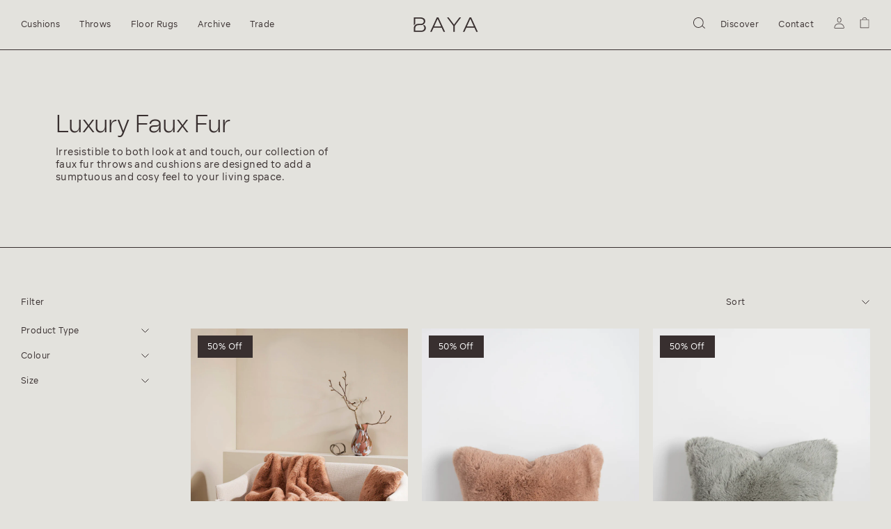

--- FILE ---
content_type: text/html; charset=utf-8
request_url: https://bayaliving.com/collections/luxury-faux-fur
body_size: 68187
content:



<template id="shopify-image-placeholder">
  <svg xmlns="http://www.w3.org/2000/svg" viewBox="0 0 525.5 525.5"><path d="M324.5 212.7H203c-1.6 0-2.8 1.3-2.8 2.8V308c0 1.6 1.3 2.8 2.8 2.8h121.6c1.6 0 2.8-1.3 2.8-2.8v-92.5c0-1.6-1.3-2.8-2.9-2.8zm1.1 95.3c0 .6-.5 1.1-1.1 1.1H203c-.6 0-1.1-.5-1.1-1.1v-92.5c0-.6.5-1.1 1.1-1.1h121.6c.6 0 1.1.5 1.1 1.1V308z"/><path d="M210.4 299.5H240v.1s.1 0 .2-.1h75.2v-76.2h-105v76.2zm1.8-7.2l20-20c1.6-1.6 3.8-2.5 6.1-2.5s4.5.9 6.1 2.5l1.5 1.5 16.8 16.8c-12.9 3.3-20.7 6.3-22.8 7.2h-27.7v-5.5zm101.5-10.1c-20.1 1.7-36.7 4.8-49.1 7.9l-16.9-16.9 26.3-26.3c1.6-1.6 3.8-2.5 6.1-2.5s4.5.9 6.1 2.5l27.5 27.5v7.8zm-68.9 15.5c9.7-3.5 33.9-10.9 68.9-13.8v13.8h-68.9zm68.9-72.7v46.8l-26.2-26.2c-1.9-1.9-4.5-3-7.3-3s-5.4 1.1-7.3 3l-26.3 26.3-.9-.9c-1.9-1.9-4.5-3-7.3-3s-5.4 1.1-7.3 3l-18.8 18.8V225h101.4z"/><path d="M232.8 254c4.6 0 8.3-3.7 8.3-8.3s-3.7-8.3-8.3-8.3-8.3 3.7-8.3 8.3 3.7 8.3 8.3 8.3zm0-14.9c3.6 0 6.6 2.9 6.6 6.6s-2.9 6.6-6.6 6.6-6.6-2.9-6.6-6.6 3-6.6 6.6-6.6z"/></svg>
</template>



<!doctype html>

<html lang="en" dir="ltr" class="loading">
  <head>
  <meta property="og:type" content="website">
  <meta property="og:title" content="Luxury Faux Fur">
  <meta property="og:url" content="https://bayaliving.com/collections/luxury-faux-fur"><meta property="og:description" content="Irresistible to both look at and touch, our collection of faux fur throws and cushions are designed to add a sumptuous and cosy feel to your living space."><meta
    property="og:image"
    content="https://cdn.shopify.com/s/files/1/0716/1164/6269/files/Untitled_design-3_b8a6ba3b-79e1-48c0-9011-33ca5857476d.png?v=1731985266"
  >
  <meta
    name="twitter:image"
    content="https://cdn.shopify.com/s/files/1/0716/1164/6269/files/Untitled_design-3_b8a6ba3b-79e1-48c0-9011-33ca5857476d.png?v=1731985266"
  ><meta property="og:site_name" content="Baya"><meta name="twitter:card" content="summary"><meta name="twitter:site" content="@">
<!-- Global site tag (gtag.js) - Google Ads: 11085050720 -->
<script async src="https://www.googletagmanager.com/gtag/js?id=AW-11085050720"></script>
<script>
  window.dataLayer = window.dataLayer || [];
  function gtag(){dataLayer.push(arguments);}
  gtag('js', new Date());

  gtag('config', 'AW-11085050720');
</script>
 
    <!-- Google Tag Manager -->
    <script>(function(w,d,s,l,i){w[l]=w[l]||[];w[l].push({'gtm.start':
    new Date().getTime(),event:'gtm.js'});var f=d.getElementsByTagName(s)[0],
    j=d.createElement(s),dl=l!='dataLayer'?'&l='+l:'';j.async=true;j.src=
    'https://www.googletagmanager.com/gtm.js?id='+i+dl;f.parentNode.insertBefore(j,f);
    })(window,document,'script','dataLayer','GTM-TXDH4VK');</script>
    <!-- End Google Tag Manager --><meta charset="utf-8">
<meta http-equiv="X-UA-Compatible" content="IE=edge">
<meta name="viewport" content="width=device-width,initial-scale=1">
<meta name="theme-color" content="#382F2F">
<meta name="apple-itunes-app" content="app-id=1352533999">
<link rel="shortcut icon" href="//bayaliving.com/cdn/shop/files/baya_icon_f34fefe1-eb7d-4193-b62b-5dca2ecb9e39_32x.png?v=1690857421" type="image/png">
<link rel="apple-touch-icon" href="//bayaliving.com/cdn/shop/files/baya_icon_f34fefe1-eb7d-4193-b62b-5dca2ecb9e39_64x.png?v=1690857421" type="image/png"><link rel="preconnect"
      href="https://cdn.shopify.com"
      crossorigin />

<link rel="preconnect"
      href="https://fonts.gstatic.com"
      crossorigin />

<link rel="preload"
      as="font"
      href="//bayaliving.com/cdn/shop/t/67/assets/GothamMedium.woff"
      crossorigin />
<link rel="preload"
      as="font"
      href="//bayaliving.com/cdn/shop/t/67/assets/GothamBold.woff"
      crossorigin />

<link rel="stylesheet"
      media="print"
      onload="this.media='all'"
      href="https://use.typekit.net/ubz1saf.css"
      crossorigin />

<style>
  @font-face {
    font-family  : 'gotham';
    src          : local('Gotham Medium'),
                   url(//bayaliving.com/cdn/shop/t/67/assets/GothamMedium.woff) format('woff'),
                   url(//bayaliving.com/cdn/shop/t/67/assets/GothamMedium.otf) format('opentype');
    font-display : swap;
    font-weight  : medium;
    font-style   : normal;
    unicode-range: U+0020-007F;
  }

  @font-face {
    font-family  : 'gotham';
    src          : local('Gotham Bold'),
                   url(//bayaliving.com/cdn/shop/t/67/assets/GothamBold.woff) format('woff'),
                   url(//bayaliving.com/cdn/shop/t/67/assets/GothamBold.otf) format('opentype');
    font-display : swap;
    font-weight  : bold;
    font-style   : normal;
    unicode-range: U+0020-007F;
  }
</style>
<!-- Google Tag Manager --><link rel="canonical" href="https://bayaliving.com/collections/luxury-faux-fur"><title>Luxury Faux Fur
| Baya
</title><meta name="description" content="Irresistible to both look at and touch, our collection of faux fur throws and cushions are designed to add a sumptuous and cosy feel to your living space."><style>
  /*------------------------------- fonts -------------------------------*/
  /* Segma Reg */
  @font-face {
    font-family: 'Segma-Regular';
    src: url(//bayaliving.com/cdn/shop/t/67/assets/Segma-Regular.woff2?v=55740262258044295211716284362) format('woff2'),
    url(//bayaliving.com/cdn/shop/t/67/assets/Segma-Regular.woff?v=180286365527098036891716284362) format('woff');
    font-weight: 400;
    font-style: normal;
  }
  /* Tomato Light */
  @font-face {
    font-family: 'TomatoGrotesk-Light';
    src: url(//bayaliving.com/cdn/shop/t/67/assets/TomatoGrotesk-Light.woff2?v=137046824123714317101716284365) format('woff2'),
    url(//bayaliving.com/cdn/shop/t/67/assets/TomatoGrotesk-Light.woff?v=124082546307872265621716284364) format('woff');
    font-weight: 400;
    font-style: normal;
  }
  /* Tomato ExtraLight */
  @font-face {
    font-family: 'TomatoGrotesk-ExtraLight';
    src: url(//bayaliving.com/cdn/shop/t/67/assets/TomatoGrotesk-ExtraLight.woff2?v=76503185062755214501716284363) format('woff2'),
    url(//bayaliving.com/cdn/shop/t/67/assets/TomatoGrotesk-ExtraLight.woff?v=157257840773967761171716284363) format('woff');
    font-weight: 300;
    font-style: normal;
  }
  /* Tomato Reg */
  @font-face {
    font-family: 'TomatoGrotesk-Regular';
    src: url(//bayaliving.com/cdn/shop/t/67/assets/TomatoGrotesk-Regular.woff2?v=28021620448853670511716284366) format('woff2'),
    url(//bayaliving.com/cdn/shop/t/67/assets/TomatoGrotesk-Regular.woff?v=176178261318365751001716284366) format('woff');
    font-weight: 400;
    font-style: normal;
  }
  /* Juana Light */
  @font-face {
    font-family: 'Juana-Light';
    src: url(//bayaliving.com/cdn/shop/t/67/assets/Juana-Light.woff2?v=28213932789967318461716284361) format('woff2'),
    url(//bayaliving.com/cdn/shop/t/67/assets/Juana-Light.woff?v=72321698702318352561716284361) format('woff');
    font-weight: 400;
    font-style: normal;
  }
  /* Juana ExtraLight */
  @font-face {
    font-family: 'Juana-ExtraLight';
    src: url(//bayaliving.com/cdn/shop/t/67/assets/Juana-ExtraLight.woff2?v=68248759161786905281716284360) format('woff2'),
    url(//bayaliving.com/cdn/shop/t/67/assets/Juana-ExtraLight.woff?v=33181031183020422141716284360) format('woff');
    font-weight: 300;
    font-style: normal;
  }

  /*------------------------------- variables -------------------------------*/
  :root {
    /* colours */
    --chestnut: #382F2F;
    --ivory: #E3E2DD;
    --white: #FFF;
    --seasonal-one: #bfb8af;
    --seasonal-two: #AF9A84;
    --seasonal-three: #B9AF9E;
    --seasonal-four: #88857D;
    --green: #6C9D76;
    --red: #EE4545;

    --text-shadow-soft: var(--chestnut) 0 1px 2px;
    --text-shadow-hard: var(--chestnut) 0 1px 2px;

    --box-shadow-soft: 0 .25rem .85rem -.65rem var(--chestnut);
    --box-shadow-hard: 0 .25rem .50rem -.35rem var(--chestnut);
    --box-shadow-top : 0 6px    5px    4px     var(--chestnut);

    --color-border    : #E0E0E0;
    --color-link      : var(--chestnut);
    --color-navigation: ;

    /* text size config */
    --text-base-size       : 0.875rem;
    --text-scale-ratio-down: 1.15;
    --text-scale-ratio-up  : 1.30;
    
    /* type properties */
    /*  0.49rem = 7.84px
        0.564rem = 9.024px
        0.662rem = 10.592px
        0.76rem = 12.16px
        1.1375rem = 18.2px 
        1.479rem = 23.664px 
        1.922rem = 30.752px
        2.499rem = 39.984px  */
    --text-xxxs: calc((var(--text-base-size) / var(--text-scale-ratio-down)) / (var(--text-scale-ratio-down) + .4));
    --text-xxs : calc((var(--text-base-size) / var(--text-scale-ratio-down)) / (var(--text-scale-ratio-down) + .2));
    --text-xs  : calc((var(--text-base-size) / var(--text-scale-ratio-down)) / var(--text-scale-ratio-down));
    --text-sm  : calc(var(--text-xs) * var(--text-scale-ratio-down));
    --text-md  : var(--text-base-size);
    --text-lg  : calc(var(--text-md) * var(--text-scale-ratio-up));
    --text-xl  : calc(var(--text-lg) * var(--text-scale-ratio-up));
    --text-xxl : calc(var(--text-xl) * var(--text-scale-ratio-up));
    --text-xxxl: calc(var(--text-xxl) * var(--text-scale-ratio-up));

    --letters-xxs : 0.12rem;
    --letters-xs  : .01rem;
    --letters-sm  : .015rem;
    --letters-md  : .025rem;
    --letters-lg  : .05rem;
    --letters-reg : .063rem;
    --letters-xl  : .1rem;
    --letters-xxl : .2rem;
    --letters-xxxl: .4rem;

    --line-xxs: .75rem;
    --line-xs : 1rem;
    --line-s: 1.25rem;
    --line-sm : 1.125rem;
    --line-md : 1.6rem;
    --line-lg : 1.9rem;
    --line-xl : 2.4rem;
    --line-xxl: 3rem;

    /* fonts */
    --font-header  : 'TomatoGrotesk-ExtraLight', var(--font-fallback);
    --font-header-one  : 'TomatoGrotesk-Light', var(--font-fallback);
    --font-header-two  : 'Juana-Light', var(--font-fallback);
    --font-header-three  : 'Juana-ExtraLight', var(--font-fallback);
    --font-body    : 'Segma-Regular', var(--font-fallback);
    --font-fallback: sans-serif, system-ui,  -apple-system, 'Segoe UI', Roboto, Helvetica, Arial, 'Apple Color Emoji', 'Segoe UI Emoji';

    /* widths */
    /* 2560, 1376, 960, 832 */
    --width-site   : 160rem;
    --width-product: 86rem;
    --width-page   : 60rem;
    --width-popup  : 52rem;

    /* 270, 500, 640, 960, 1280, 1600, 1920, 2240 */
    --width-xxxs: 16.875rem;
    --width-xxs : 31.25rem;
    --width-xs : 40rem;
    --width-s: 50rem;
    --width-sm : 60rem;
    --width-md : 80rem;
    --width-lg : 100rem;
    --width-xl : 120rem;
    --width-xxl: 140rem;

    /* grids */
    --collection-grid: repeat(2, minmax(0, 1fr));

    /* spacing */
    --gutter           : 1rem;
    --remove-gutter    : -1rem;
    --edge             : 1rem;
    --remove-edge      : -1rem;
    --section-margin   : 3rem;
    --section-margin-sm: 2rem;

    /* Spacing based on px. desktop: 30px + 5px up, mobile: 25px - 5px down */
    --space-xxxs : 0.625rem;
    --space-xxs : 0.75rem;
    --space-xs : calc(var(--space-s) - 0.313rem);
    --space-s : calc(var(--mobile-space) - 0.313rem);
    --mobile-space : 1.563rem;
    --desktop-space : 1.875rem;
    --space-m : calc(var(--desktop-space) + 0.313rem);
    --space-l : calc(var(--space-m) + 0.313rem);
    --space-xl : calc(var(--space-l) + 0.313rem);
    --space-xxl : 5rem;
    --space-xxxl : 6.25rem;
    --space-xxxxl : 7.5rem;
    
    /* Header logo */
    --logo-height: 24px;
    /* Footer logo */
    --footer-logo: 75px;
  }

  @media (min-width: 40em) {
    :root {
      /* grids */
      --collection-grid: repeat(3, minmax(0, 1fr));

      /* spacing */
      --gutter           : 2rem;
      --remove-gutter    : -2rem;
      --edge             : 3rem;
      --remove-edge      : -3rem;
      --section-margin   : 4rem;
      --section-margin-sm: 3rem;
    }
  }

  @media (min-width: 64em) {
    :root {
     /* grids */
     --collection-grid: repeat(4, minmax(0, 1fr));
    }
  }

  @media (min-width: 72em) {
     :root {
      /* grids */
      --collection-grid: repeat(5, minmax(0, 1fr));

      /* spacing */
      --section-margin   : 6rem;
      --section-margin-sm: 4rem;

      /* Header logo */
      --logo-height: 21px;
      /* Footer logo */
      --footer-logo: 75px;
    }
  }
 }
</style>
<style>
/* Enhanced Critical CSS to prevent Flash of Unstyled Content */
html.loading {
  overflow: hidden;
}

.app {
  visibility: hidden;
}

html.ready .app {
  visibility: visible;
}

/* Also handle any potential fallback for browsers that might not support the class approach */
body:not(.ready) .app__body {
  opacity: 0;
}

/* Loading indicator */
.loading-overlay {
  position: fixed;
  top: 0;
  left: 0;
  width: 100%;
  height: 100%;
  background-color: #e3e2dd;
  z-index: 9999;
  display: flex;
  justify-content: center;
  align-items: center;
  transition: opacity 0.3s ease-out;
}

html.ready .loading-overlay {
  opacity: 0;
  pointer-events: none;
}

.loading-logo {
  width: 180px;
  height: auto;
  animation: fadeInOut 2s ease-in-out infinite;
}

.loading-logo svg {
  width: 100%;
  height: auto;
}

@keyframes fadeInOut {
  0% { opacity: 0.6; }
  50% { opacity: 1; }
  100% { opacity: 0.6; }
}

/* Ensure critical elements are styled even before main CSS loads */
.product-selector, .option-name-label, .option-values, .option-label {
  visibility: hidden;
}

html.ready .product-selector, 
html.ready .option-name-label, 
html.ready .option-values, 
html.ready .option-label {
  visibility: visible;
}
</style><link type="text/css" href="//bayaliving.com/cdn/shop/t/67/assets/layout.theme.css?v=85135148131306713991767838254" rel="stylesheet"><link rel="prefetch" href="//bayaliving.com/cdn/shop/t/67/assets/template.cart.css?v=116028934656614338291750792468" as="style"><link type="text/css" href="//bayaliving.com/cdn/shop/t/67/assets/template.collection.css?v=153774390756062370201767838257" rel="stylesheet"><link rel="prefetch" href="//bayaliving.com/cdn/shop/t/67/assets/template.page.contact.css?v=117924630549543243091750792471" as="style"><link rel="prefetch" href="//bayaliving.com/cdn/shop/t/67/assets/template.page.shipping-returns.css?v=140601135262593038891750792472" as="style"><link rel="prefetch" href="//bayaliving.com/cdn/shop/t/67/assets/template.page.styles.css?v=16928403084431066101750792473" as="style"><link rel="prefetch" href="//bayaliving.com/cdn/shop/t/67/assets/template.page.trade-application.css?v=25497149145091973481750792474" as="style"><link rel="prefetch" href="//bayaliving.com/cdn/shop/t/67/assets/template.product.css?v=73615443230255421461767838261" as="style"><link rel="prefetch" href="//bayaliving.com/cdn/shop/t/67/assets/template.search.css?v=153774390756062370201767838262" as="style"><link rel="prefetch" href="//bayaliving.com/cdn/shop/t/67/assets/template.account.css?v=47948101769122261401750792467" as="style"><link rel="prefetch" href="//bayaliving.com/cdn/shop/t/67/assets/template.addresses.css?v=111270412204103155861750792467" as="style"><link rel="prefetch" href="//bayaliving.com/cdn/shop/t/67/assets/template.login.css?v=83657381055001080831750792469" as="style"><link rel="prefetch" href="//bayaliving.com/cdn/shop/t/67/assets/template.order.css?v=24138652791808404371750792470" as="style"><link rel="prefetch" href="//bayaliving.com/cdn/shop/t/67/assets/template.register.css?v=83657381055001080831750792475" as="style"><script type="application/javascript">
  /* --------------------------- Global Entrypoints --------------------------- */

  window.PSTheme = {};
  window.PSTheme.Settings = {};
  window.PSTheme.Vue = {};

  window.PSTheme.Settings.cID =0;
  window.PSTheme.Settings.PermanentDomain = "furtex-baya.myshopify.com";
  window.PSTheme.Settings.NoImage = "//bayaliving.com/cdn/shopifycloud/storefront/assets/no-image-2048-a2addb12_750x.gif";
  window.PSTheme.Settings.TemplateName = "collection";
  window.PSTheme.Settings.TemplateSuffix = "";

  window.PSTheme.GraphQL = {
    method: 'POST',
    url: '/api/2023-07/graphql.json',
    headers: {
      'X-Shopify-Storefront-Access-Token': '6db0c53afa7d6ad17014ad2c5fb205d2',
      'Content-Type': 'application/json'
    }
  };

  /* ----------------------------- Global Helpers ----------------------------- */

  // Usage: <img onload="checkShopifyImage(this)" />
  window.checkShopifyImage = function (element) {
    if (element.src.includes('/assets/Baya_PlaceholderImage') && !element.classList.contains('img-validated')) {
      element.parentNode.classList.add('contain')
      element.classList.add('img-validated')
      element.srcset = ''
      element.dataset.srcset = ''
      element.dataset.src = window.PSTheme.Settings.NoImage
      element.classList.add('lazyload')
    }
  };
</script>
<script type="application/javascript">
  window.PSTheme.Language = {
    cart: {
      title: "Shopping Cart",
      remove: "REMOVE",
      view: "SEE SHOPPING CART",
      note: "Add special delivery instructions...",
      subtotal: "Subtotal:",
      shipping_at_checkout: "Shipping \u0026amp; taxes calculated at checkout",
      checkout: "Proceed to checkout",
      empty: "Cart is currently empty",
      free_shipping: "YOU HAVE FREE SHIPPING TO NZ AND AUS!",
      recently_viewed_html: "Translation missing: en.cart.general.recently_viewed_html"
    },
    product: {
      add_to_cart: "Add to cart",
      add_to_cart_success: "Added to cart",
      sold_out: "Sold Out",
      unavailable: "Unavailable",
      recommended: "Translation missing: en.products.product.recommended",
      also_viewed: "Translation missing: en.products.product.also_viewed"
    },
    collection: {
      sort_by: "Translation missing: en.collections.general.sort_by",
      price_range: "Translation missing: en.collections.general.price_range",
      filter_by: "Translation missing: en.collections.general.filter_by",
      clear_filters: "Translation missing: en.collections.general.clear_filters"
    },
    search: {
      title: "Baya | Crafted for Living"
    },
    wishlist: {
      list_name: "Translation missing: en.customer.wishlist.list_name",
      subtitle: "Translation missing: en.customer.wishlist.subtitle",
      subtitle_empty: "Translation missing: en.customer.wishlist.subtitle_empty",
      continue_shopping: "Translation missing: en.customer.wishlist.continue_shopping"
    }
  };
</script>
<link rel="preload" href="//bayaliving.com/cdn/shop/t/67/assets/bundle.js?v=97221669318832584901767838254" as="script">
<link rel="preload" href="//bayaliving.com/cdn/shop/t/67/assets/shared.js?v=55873174581814990771767838255" as="script">
<script type="text/javascript" class="ps-scripts" src="//bayaliving.com/cdn/shop/t/67/assets/bundle.js?v=97221669318832584901767838254" defer="defer"></script>
<script type="text/javascript" class="ps-scripts" src="//bayaliving.com/cdn/shop/t/67/assets/shared.js?v=55873174581814990771767838255" defer="defer"></script><script type="text/javascript" class="ps-scripts" src="//bayaliving.com/cdn/shop/t/67/assets/layout.theme.js?v=28695269572499957801769572238" defer="defer"></script><link rel="prefetch" href="//bayaliving.com/cdn/shop/t/67/assets/template.cart.js?v=89593274426615302011767838256" as="script"><script type="text/javascript" class="ps-scripts" src="//bayaliving.com/cdn/shop/t/67/assets/template.collection.js?v=90314300039503299121769572239" defer="defer"></script><link rel="prefetch" href="//bayaliving.com/cdn/shop/t/67/assets/template.index.js?v=171917546175886762401716284373" as="script"><link rel="prefetch" href="//bayaliving.com/cdn/shop/t/67/assets/template.page.catalogue-library.js?v=128460977958474297321767838258" as="script"><link rel="prefetch" href="//bayaliving.com/cdn/shop/t/67/assets/template.page.contact.js?v=66202078175583668401767838259" as="script"><link rel="prefetch" href="//bayaliving.com/cdn/shop/t/67/assets/template.page.shipping-returns.js?v=49292257832618825221767838259" as="script"><link rel="prefetch" href="//bayaliving.com/cdn/shop/t/67/assets/template.page.styles.js?v=84401504197642548671767838260" as="script"><link rel="prefetch" href="//bayaliving.com/cdn/shop/t/67/assets/template.page.trade-application.js?v=175689599265445054761767838260" as="script"><link rel="prefetch" href="//bayaliving.com/cdn/shop/t/67/assets/template.product.js?v=4391218128042917711769572240" as="script"><link rel="prefetch" href="//bayaliving.com/cdn/shop/t/67/assets/template.search.js?v=47102344916344167361769572240" as="script"><link rel="prefetch" href="//bayaliving.com/cdn/shop/t/67/assets/template.account.js?v=66636909108596180071769572239" as="script"><link rel="prefetch" href="//bayaliving.com/cdn/shop/t/67/assets/template.addresses.js?v=183192121170499407901767838256" as="script"><link rel="prefetch" href="//bayaliving.com/cdn/shop/t/67/assets/template.login.js?v=106328476834002382051767838258" as="script"><link rel="prefetch" href="//bayaliving.com/cdn/shop/t/67/assets/template.order.js?v=95098844758737563761767838258" as="script"><link rel="prefetch" href="//bayaliving.com/cdn/shop/t/67/assets/template.register.js?v=33747616541922214101767838262" as="script">


  <script type="application/ld+json">
  {
    "@context": "http://schema.org",
    "@type": "BreadcrumbList",
  "itemListElement": [{
      "@type": "ListItem",
      "position": 1,
      "name": "Translation missing: en.general.breadcrumb.home",
      "item": "https://bayaliving.com"
    },{
          "@type": "ListItem",
          "position": 2,
          "name": "Luxury Faux Fur",
          "item": "https://bayaliving.com/collections/luxury-faux-fur"
        }]
  }
  </script>
<script>window.performance && window.performance.mark && window.performance.mark('shopify.content_for_header.start');</script><meta name="facebook-domain-verification" content="xnz7j0ype5cb0b7w28hfipxkkhjiu6">
<meta name="google-site-verification" content="3ydA1iwmgDz-0NZyKMhl2k1SLZq3ZJiiREwRxX5TBaQ">
<meta id="shopify-digital-wallet" name="shopify-digital-wallet" content="/71611646269/digital_wallets/dialog">
<meta name="shopify-checkout-api-token" content="4af95155861ff8953e5380964515b6e1">
<link rel="alternate" type="application/atom+xml" title="Feed" href="/collections/luxury-faux-fur.atom" />
<link rel="alternate" type="application/json+oembed" href="https://bayaliving.com/collections/luxury-faux-fur.oembed">
<script async="async" src="/checkouts/internal/preloads.js?locale=en-AU"></script>
<link rel="preconnect" href="https://shop.app" crossorigin="anonymous">
<script async="async" src="https://shop.app/checkouts/internal/preloads.js?locale=en-AU&shop_id=71611646269" crossorigin="anonymous"></script>
<script id="apple-pay-shop-capabilities" type="application/json">{"shopId":71611646269,"countryCode":"AU","currencyCode":"AUD","merchantCapabilities":["supports3DS"],"merchantId":"gid:\/\/shopify\/Shop\/71611646269","merchantName":"Baya","requiredBillingContactFields":["postalAddress","email","phone"],"requiredShippingContactFields":["postalAddress","email","phone"],"shippingType":"shipping","supportedNetworks":["visa","masterCard"],"total":{"type":"pending","label":"Baya","amount":"1.00"},"shopifyPaymentsEnabled":true,"supportsSubscriptions":true}</script>
<script id="shopify-features" type="application/json">{"accessToken":"4af95155861ff8953e5380964515b6e1","betas":["rich-media-storefront-analytics"],"domain":"bayaliving.com","predictiveSearch":true,"shopId":71611646269,"locale":"en"}</script>
<script>var Shopify = Shopify || {};
Shopify.shop = "furtex-baya.myshopify.com";
Shopify.locale = "en";
Shopify.currency = {"active":"AUD","rate":"1.0"};
Shopify.country = "AU";
Shopify.theme = {"name":"baya-2026\/prod","id":168386756925,"schema_name":"Baya theme","schema_version":"1.0.0","theme_store_id":null,"role":"main"};
Shopify.theme.handle = "null";
Shopify.theme.style = {"id":null,"handle":null};
Shopify.cdnHost = "bayaliving.com/cdn";
Shopify.routes = Shopify.routes || {};
Shopify.routes.root = "/";</script>
<script type="module">!function(o){(o.Shopify=o.Shopify||{}).modules=!0}(window);</script>
<script>!function(o){function n(){var o=[];function n(){o.push(Array.prototype.slice.apply(arguments))}return n.q=o,n}var t=o.Shopify=o.Shopify||{};t.loadFeatures=n(),t.autoloadFeatures=n()}(window);</script>
<script>
  window.ShopifyPay = window.ShopifyPay || {};
  window.ShopifyPay.apiHost = "shop.app\/pay";
  window.ShopifyPay.redirectState = null;
</script>
<script id="shop-js-analytics" type="application/json">{"pageType":"collection"}</script>
<script defer="defer" async type="module" src="//bayaliving.com/cdn/shopifycloud/shop-js/modules/v2/client.init-shop-cart-sync_BN7fPSNr.en.esm.js"></script>
<script defer="defer" async type="module" src="//bayaliving.com/cdn/shopifycloud/shop-js/modules/v2/chunk.common_Cbph3Kss.esm.js"></script>
<script defer="defer" async type="module" src="//bayaliving.com/cdn/shopifycloud/shop-js/modules/v2/chunk.modal_DKumMAJ1.esm.js"></script>
<script type="module">
  await import("//bayaliving.com/cdn/shopifycloud/shop-js/modules/v2/client.init-shop-cart-sync_BN7fPSNr.en.esm.js");
await import("//bayaliving.com/cdn/shopifycloud/shop-js/modules/v2/chunk.common_Cbph3Kss.esm.js");
await import("//bayaliving.com/cdn/shopifycloud/shop-js/modules/v2/chunk.modal_DKumMAJ1.esm.js");

  window.Shopify.SignInWithShop?.initShopCartSync?.({"fedCMEnabled":true,"windoidEnabled":true});

</script>
<script>
  window.Shopify = window.Shopify || {};
  if (!window.Shopify.featureAssets) window.Shopify.featureAssets = {};
  window.Shopify.featureAssets['shop-js'] = {"shop-cart-sync":["modules/v2/client.shop-cart-sync_CJVUk8Jm.en.esm.js","modules/v2/chunk.common_Cbph3Kss.esm.js","modules/v2/chunk.modal_DKumMAJ1.esm.js"],"init-fed-cm":["modules/v2/client.init-fed-cm_7Fvt41F4.en.esm.js","modules/v2/chunk.common_Cbph3Kss.esm.js","modules/v2/chunk.modal_DKumMAJ1.esm.js"],"init-shop-email-lookup-coordinator":["modules/v2/client.init-shop-email-lookup-coordinator_Cc088_bR.en.esm.js","modules/v2/chunk.common_Cbph3Kss.esm.js","modules/v2/chunk.modal_DKumMAJ1.esm.js"],"init-windoid":["modules/v2/client.init-windoid_hPopwJRj.en.esm.js","modules/v2/chunk.common_Cbph3Kss.esm.js","modules/v2/chunk.modal_DKumMAJ1.esm.js"],"shop-button":["modules/v2/client.shop-button_B0jaPSNF.en.esm.js","modules/v2/chunk.common_Cbph3Kss.esm.js","modules/v2/chunk.modal_DKumMAJ1.esm.js"],"shop-cash-offers":["modules/v2/client.shop-cash-offers_DPIskqss.en.esm.js","modules/v2/chunk.common_Cbph3Kss.esm.js","modules/v2/chunk.modal_DKumMAJ1.esm.js"],"shop-toast-manager":["modules/v2/client.shop-toast-manager_CK7RT69O.en.esm.js","modules/v2/chunk.common_Cbph3Kss.esm.js","modules/v2/chunk.modal_DKumMAJ1.esm.js"],"init-shop-cart-sync":["modules/v2/client.init-shop-cart-sync_BN7fPSNr.en.esm.js","modules/v2/chunk.common_Cbph3Kss.esm.js","modules/v2/chunk.modal_DKumMAJ1.esm.js"],"init-customer-accounts-sign-up":["modules/v2/client.init-customer-accounts-sign-up_CfPf4CXf.en.esm.js","modules/v2/client.shop-login-button_DeIztwXF.en.esm.js","modules/v2/chunk.common_Cbph3Kss.esm.js","modules/v2/chunk.modal_DKumMAJ1.esm.js"],"pay-button":["modules/v2/client.pay-button_CgIwFSYN.en.esm.js","modules/v2/chunk.common_Cbph3Kss.esm.js","modules/v2/chunk.modal_DKumMAJ1.esm.js"],"init-customer-accounts":["modules/v2/client.init-customer-accounts_DQ3x16JI.en.esm.js","modules/v2/client.shop-login-button_DeIztwXF.en.esm.js","modules/v2/chunk.common_Cbph3Kss.esm.js","modules/v2/chunk.modal_DKumMAJ1.esm.js"],"avatar":["modules/v2/client.avatar_BTnouDA3.en.esm.js"],"init-shop-for-new-customer-accounts":["modules/v2/client.init-shop-for-new-customer-accounts_CsZy_esa.en.esm.js","modules/v2/client.shop-login-button_DeIztwXF.en.esm.js","modules/v2/chunk.common_Cbph3Kss.esm.js","modules/v2/chunk.modal_DKumMAJ1.esm.js"],"shop-follow-button":["modules/v2/client.shop-follow-button_BRMJjgGd.en.esm.js","modules/v2/chunk.common_Cbph3Kss.esm.js","modules/v2/chunk.modal_DKumMAJ1.esm.js"],"checkout-modal":["modules/v2/client.checkout-modal_B9Drz_yf.en.esm.js","modules/v2/chunk.common_Cbph3Kss.esm.js","modules/v2/chunk.modal_DKumMAJ1.esm.js"],"shop-login-button":["modules/v2/client.shop-login-button_DeIztwXF.en.esm.js","modules/v2/chunk.common_Cbph3Kss.esm.js","modules/v2/chunk.modal_DKumMAJ1.esm.js"],"lead-capture":["modules/v2/client.lead-capture_DXYzFM3R.en.esm.js","modules/v2/chunk.common_Cbph3Kss.esm.js","modules/v2/chunk.modal_DKumMAJ1.esm.js"],"shop-login":["modules/v2/client.shop-login_CA5pJqmO.en.esm.js","modules/v2/chunk.common_Cbph3Kss.esm.js","modules/v2/chunk.modal_DKumMAJ1.esm.js"],"payment-terms":["modules/v2/client.payment-terms_BxzfvcZJ.en.esm.js","modules/v2/chunk.common_Cbph3Kss.esm.js","modules/v2/chunk.modal_DKumMAJ1.esm.js"]};
</script>
<script>(function() {
  var isLoaded = false;
  function asyncLoad() {
    if (isLoaded) return;
    isLoaded = true;
    var urls = ["https:\/\/cdn.hextom.com\/js\/quickannouncementbar.js?shop=furtex-baya.myshopify.com"];
    for (var i = 0; i < urls.length; i++) {
      var s = document.createElement('script');
      s.type = 'text/javascript';
      s.async = true;
      s.src = urls[i];
      var x = document.getElementsByTagName('script')[0];
      x.parentNode.insertBefore(s, x);
    }
  };
  if(window.attachEvent) {
    window.attachEvent('onload', asyncLoad);
  } else {
    window.addEventListener('load', asyncLoad, false);
  }
})();</script>
<script id="__st">var __st={"a":71611646269,"offset":39600,"reqid":"bad3bb1f-8fde-495e-b07d-7b9a6f5cf6b6-1770076864","pageurl":"bayaliving.com\/collections\/luxury-faux-fur","u":"942b3f5ef9f0","p":"collection","rtyp":"collection","rid":452381868349};</script>
<script>window.ShopifyPaypalV4VisibilityTracking = true;</script>
<script id="captcha-bootstrap">!function(){'use strict';const t='contact',e='account',n='new_comment',o=[[t,t],['blogs',n],['comments',n],[t,'customer']],c=[[e,'customer_login'],[e,'guest_login'],[e,'recover_customer_password'],[e,'create_customer']],r=t=>t.map((([t,e])=>`form[action*='/${t}']:not([data-nocaptcha='true']) input[name='form_type'][value='${e}']`)).join(','),a=t=>()=>t?[...document.querySelectorAll(t)].map((t=>t.form)):[];function s(){const t=[...o],e=r(t);return a(e)}const i='password',u='form_key',d=['recaptcha-v3-token','g-recaptcha-response','h-captcha-response',i],f=()=>{try{return window.sessionStorage}catch{return}},m='__shopify_v',_=t=>t.elements[u];function p(t,e,n=!1){try{const o=window.sessionStorage,c=JSON.parse(o.getItem(e)),{data:r}=function(t){const{data:e,action:n}=t;return t[m]||n?{data:e,action:n}:{data:t,action:n}}(c);for(const[e,n]of Object.entries(r))t.elements[e]&&(t.elements[e].value=n);n&&o.removeItem(e)}catch(o){console.error('form repopulation failed',{error:o})}}const l='form_type',E='cptcha';function T(t){t.dataset[E]=!0}const w=window,h=w.document,L='Shopify',v='ce_forms',y='captcha';let A=!1;((t,e)=>{const n=(g='f06e6c50-85a8-45c8-87d0-21a2b65856fe',I='https://cdn.shopify.com/shopifycloud/storefront-forms-hcaptcha/ce_storefront_forms_captcha_hcaptcha.v1.5.2.iife.js',D={infoText:'Protected by hCaptcha',privacyText:'Privacy',termsText:'Terms'},(t,e,n)=>{const o=w[L][v],c=o.bindForm;if(c)return c(t,g,e,D).then(n);var r;o.q.push([[t,g,e,D],n]),r=I,A||(h.body.append(Object.assign(h.createElement('script'),{id:'captcha-provider',async:!0,src:r})),A=!0)});var g,I,D;w[L]=w[L]||{},w[L][v]=w[L][v]||{},w[L][v].q=[],w[L][y]=w[L][y]||{},w[L][y].protect=function(t,e){n(t,void 0,e),T(t)},Object.freeze(w[L][y]),function(t,e,n,w,h,L){const[v,y,A,g]=function(t,e,n){const i=e?o:[],u=t?c:[],d=[...i,...u],f=r(d),m=r(i),_=r(d.filter((([t,e])=>n.includes(e))));return[a(f),a(m),a(_),s()]}(w,h,L),I=t=>{const e=t.target;return e instanceof HTMLFormElement?e:e&&e.form},D=t=>v().includes(t);t.addEventListener('submit',(t=>{const e=I(t);if(!e)return;const n=D(e)&&!e.dataset.hcaptchaBound&&!e.dataset.recaptchaBound,o=_(e),c=g().includes(e)&&(!o||!o.value);(n||c)&&t.preventDefault(),c&&!n&&(function(t){try{if(!f())return;!function(t){const e=f();if(!e)return;const n=_(t);if(!n)return;const o=n.value;o&&e.removeItem(o)}(t);const e=Array.from(Array(32),(()=>Math.random().toString(36)[2])).join('');!function(t,e){_(t)||t.append(Object.assign(document.createElement('input'),{type:'hidden',name:u})),t.elements[u].value=e}(t,e),function(t,e){const n=f();if(!n)return;const o=[...t.querySelectorAll(`input[type='${i}']`)].map((({name:t})=>t)),c=[...d,...o],r={};for(const[a,s]of new FormData(t).entries())c.includes(a)||(r[a]=s);n.setItem(e,JSON.stringify({[m]:1,action:t.action,data:r}))}(t,e)}catch(e){console.error('failed to persist form',e)}}(e),e.submit())}));const S=(t,e)=>{t&&!t.dataset[E]&&(n(t,e.some((e=>e===t))),T(t))};for(const o of['focusin','change'])t.addEventListener(o,(t=>{const e=I(t);D(e)&&S(e,y())}));const B=e.get('form_key'),M=e.get(l),P=B&&M;t.addEventListener('DOMContentLoaded',(()=>{const t=y();if(P)for(const e of t)e.elements[l].value===M&&p(e,B);[...new Set([...A(),...v().filter((t=>'true'===t.dataset.shopifyCaptcha))])].forEach((e=>S(e,t)))}))}(h,new URLSearchParams(w.location.search),n,t,e,['guest_login'])})(!0,!0)}();</script>
<script integrity="sha256-4kQ18oKyAcykRKYeNunJcIwy7WH5gtpwJnB7kiuLZ1E=" data-source-attribution="shopify.loadfeatures" defer="defer" src="//bayaliving.com/cdn/shopifycloud/storefront/assets/storefront/load_feature-a0a9edcb.js" crossorigin="anonymous"></script>
<script crossorigin="anonymous" defer="defer" src="//bayaliving.com/cdn/shopifycloud/storefront/assets/shopify_pay/storefront-65b4c6d7.js?v=20250812"></script>
<script data-source-attribution="shopify.dynamic_checkout.dynamic.init">var Shopify=Shopify||{};Shopify.PaymentButton=Shopify.PaymentButton||{isStorefrontPortableWallets:!0,init:function(){window.Shopify.PaymentButton.init=function(){};var t=document.createElement("script");t.src="https://bayaliving.com/cdn/shopifycloud/portable-wallets/latest/portable-wallets.en.js",t.type="module",document.head.appendChild(t)}};
</script>
<script data-source-attribution="shopify.dynamic_checkout.buyer_consent">
  function portableWalletsHideBuyerConsent(e){var t=document.getElementById("shopify-buyer-consent"),n=document.getElementById("shopify-subscription-policy-button");t&&n&&(t.classList.add("hidden"),t.setAttribute("aria-hidden","true"),n.removeEventListener("click",e))}function portableWalletsShowBuyerConsent(e){var t=document.getElementById("shopify-buyer-consent"),n=document.getElementById("shopify-subscription-policy-button");t&&n&&(t.classList.remove("hidden"),t.removeAttribute("aria-hidden"),n.addEventListener("click",e))}window.Shopify?.PaymentButton&&(window.Shopify.PaymentButton.hideBuyerConsent=portableWalletsHideBuyerConsent,window.Shopify.PaymentButton.showBuyerConsent=portableWalletsShowBuyerConsent);
</script>
<script data-source-attribution="shopify.dynamic_checkout.cart.bootstrap">document.addEventListener("DOMContentLoaded",(function(){function t(){return document.querySelector("shopify-accelerated-checkout-cart, shopify-accelerated-checkout")}if(t())Shopify.PaymentButton.init();else{new MutationObserver((function(e,n){t()&&(Shopify.PaymentButton.init(),n.disconnect())})).observe(document.body,{childList:!0,subtree:!0})}}));
</script>
<link id="shopify-accelerated-checkout-styles" rel="stylesheet" media="screen" href="https://bayaliving.com/cdn/shopifycloud/portable-wallets/latest/accelerated-checkout-backwards-compat.css" crossorigin="anonymous">
<style id="shopify-accelerated-checkout-cart">
        #shopify-buyer-consent {
  margin-top: 1em;
  display: inline-block;
  width: 100%;
}

#shopify-buyer-consent.hidden {
  display: none;
}

#shopify-subscription-policy-button {
  background: none;
  border: none;
  padding: 0;
  text-decoration: underline;
  font-size: inherit;
  cursor: pointer;
}

#shopify-subscription-policy-button::before {
  box-shadow: none;
}

      </style>

<script>window.performance && window.performance.mark && window.performance.mark('shopify.content_for_header.end');</script>

    

    <!-- Hotjar Tracking Code for https://bayaliving.com/ -->
<script>
    (function(h,o,t,j,a,r){
        h.hj=h.hj||function(){(h.hj.q=h.hj.q||[]).push(arguments)};
        h._hjSettings={hjid:3604933,hjsv:6};
        a=o.getElementsByTagName('head')[0];
        r=o.createElement('script');r.async=1;
        r.src=t+h._hjSettings.hjid+j+h._hjSettings.hjsv;
        a.appendChild(r);
    })(window,document,'https://static.hotjar.com/c/hotjar-','.js?sv=');
</script>

    <meta name="p:domain_verify" content="b916e9247cbb44a6715353832f22a3ed"/>
  
        <!-- SlideRule Script Start -->
        <script name="sliderule-tracking" data-ot-ignore>
(function(){
	slideruleData = {
    "version":"v0.0.1",
    "referralExclusion":"/(paypal|visa|MasterCard|clicksafe|arcot\.com|geschuetzteinkaufen|checkout\.shopify\.com|checkout\.rechargeapps\.com|portal\.afterpay\.com|payfort)/",
    "googleSignals":true,
    "anonymizeIp":true,
    "productClicks":true,
    "persistentUserId":true,
    "hideBranding":false,
    "ecommerce":{"currencyCode":"AUD",
    "impressions":[]},
    "pageType":"collection",
	"destinations":{"google_analytics_4":{"measurementIds":["G-3RTHZE5J2P"]}},
    "cookieUpdate":true
	}

	
		slideruleData.themeMode = "live"
	

	
		slideruleData.collection = {
			handle: "luxury-faux-fur",
			description: "\u003cp data-mce-fragment=\"1\"\u003eIrresistible to both look at and touch, our collection of faux fur throws and cushions are designed to add a sumptuous and cosy feel to your living space.\u003c\/p\u003e",
			id: 452381868349,
			title: "Luxury Faux Fur",
			products_count: 3,
			all_products_count: 3,
		}
		slideruleData.collection.rawProducts = [
			
				{"id":14682167640428,"title":"Pele Seafoam Cushion","handle":"pele-seafoam-cushion","description":"Relax into the soft, plush pile of Pele faux fur. Crafted from dense strands of fur in a rich seaweed tone, these sumptuous pieces are designed to add a tactile, cosy aesthetic to your space. Irresistible to both look at and touch, this colourway is also available in a matching throw.","published_at":"2025-09-12T20:24:38+10:00","created_at":"2025-02-17T20:15:26+11:00","vendor":"Baya","type":"Cushions","tags":["Fibre: Faux Fur","Fibre: Polyester","Size: Small Cushion","Swatch-seafoam"],"price":4250,"price_min":4250,"price_max":6000,"available":true,"price_varies":true,"compare_at_price":8500,"compare_at_price_min":8500,"compare_at_price_max":12000,"compare_at_price_varies":true,"variants":[{"id":51837291004268,"title":"Seafoam \/ Cover Only \/ 47x47cm","option1":"Seafoam","option2":"Cover Only","option3":"47x47cm","sku":"CC24635","requires_shipping":true,"taxable":true,"featured_image":{"id":43914459644221,"product_id":14682167640428,"position":1,"created_at":"2024-02-02T13:47:36+11:00","updated_at":"2025-08-20T19:27:03+10:00","alt":"Seafoam","width":1000,"height":1250,"src":"\/\/bayaliving.com\/cdn\/shop\/files\/pele_seafoam_cushion_front_1000px.jpg?v=1755682023","variant_ids":[51837291004268,51837291037036,51837291069804]},"available":true,"name":"Pele Seafoam Cushion - Seafoam \/ Cover Only \/ 47x47cm","public_title":"Seafoam \/ Cover Only \/ 47x47cm","options":["Seafoam","Cover Only","47x47cm"],"price":4250,"weight":0,"compare_at_price":8500,"inventory_management":"shopify","barcode":"9420062440292","featured_media":{"alt":"Seafoam","id":36367835038013,"position":1,"preview_image":{"aspect_ratio":0.8,"height":1250,"width":1000,"src":"\/\/bayaliving.com\/cdn\/shop\/files\/pele_seafoam_cushion_front_1000px.jpg?v=1755682023"}},"requires_selling_plan":false,"selling_plan_allocations":[],"quantity_rule":{"min":1,"max":null,"increment":1}},{"id":51837291037036,"title":"Seafoam \/ Polyester Filled \/ 47x47cm","option1":"Seafoam","option2":"Polyester Filled","option3":"47x47cm","sku":"24635C","requires_shipping":true,"taxable":true,"featured_image":{"id":43914459644221,"product_id":14682167640428,"position":1,"created_at":"2024-02-02T13:47:36+11:00","updated_at":"2025-08-20T19:27:03+10:00","alt":"Seafoam","width":1000,"height":1250,"src":"\/\/bayaliving.com\/cdn\/shop\/files\/pele_seafoam_cushion_front_1000px.jpg?v=1755682023","variant_ids":[51837291004268,51837291037036,51837291069804]},"available":true,"name":"Pele Seafoam Cushion - Seafoam \/ Polyester Filled \/ 47x47cm","public_title":"Seafoam \/ Polyester Filled \/ 47x47cm","options":["Seafoam","Polyester Filled","47x47cm"],"price":5000,"weight":0,"compare_at_price":10000,"inventory_management":"shopify","barcode":"9420062440292","featured_media":{"alt":"Seafoam","id":36367835038013,"position":1,"preview_image":{"aspect_ratio":0.8,"height":1250,"width":1000,"src":"\/\/bayaliving.com\/cdn\/shop\/files\/pele_seafoam_cushion_front_1000px.jpg?v=1755682023"}},"requires_selling_plan":false,"selling_plan_allocations":[],"quantity_rule":{"min":1,"max":null,"increment":1}},{"id":51837291069804,"title":"Seafoam \/ Feather Filled \/ 47x47cm","option1":"Seafoam","option2":"Feather Filled","option3":"47x47cm","sku":"24635FC","requires_shipping":true,"taxable":true,"featured_image":{"id":43914459644221,"product_id":14682167640428,"position":1,"created_at":"2024-02-02T13:47:36+11:00","updated_at":"2025-08-20T19:27:03+10:00","alt":"Seafoam","width":1000,"height":1250,"src":"\/\/bayaliving.com\/cdn\/shop\/files\/pele_seafoam_cushion_front_1000px.jpg?v=1755682023","variant_ids":[51837291004268,51837291037036,51837291069804]},"available":true,"name":"Pele Seafoam Cushion - Seafoam \/ Feather Filled \/ 47x47cm","public_title":"Seafoam \/ Feather Filled \/ 47x47cm","options":["Seafoam","Feather Filled","47x47cm"],"price":6000,"weight":0,"compare_at_price":12000,"inventory_management":"shopify","barcode":"9420062440292","featured_media":{"alt":"Seafoam","id":36367835038013,"position":1,"preview_image":{"aspect_ratio":0.8,"height":1250,"width":1000,"src":"\/\/bayaliving.com\/cdn\/shop\/files\/pele_seafoam_cushion_front_1000px.jpg?v=1755682023"}},"requires_selling_plan":false,"selling_plan_allocations":[],"quantity_rule":{"min":1,"max":null,"increment":1}}],"images":["\/\/bayaliving.com\/cdn\/shop\/files\/pele_seafoam_cushion_front_1000px.jpg?v=1755682023","\/\/bayaliving.com\/cdn\/shop\/files\/pele_seafoam_cushion_s1_1000px.jpg?v=1755682023","\/\/bayaliving.com\/cdn\/shop\/files\/pele_seafoam_cushion_s2_1000px.jpg?v=1755682023"],"featured_image":"\/\/bayaliving.com\/cdn\/shop\/files\/pele_seafoam_cushion_front_1000px.jpg?v=1755682023","options":["Colour","Inner","Size"],"media":[{"alt":"Seafoam","id":36367835038013,"position":1,"preview_image":{"aspect_ratio":0.8,"height":1250,"width":1000,"src":"\/\/bayaliving.com\/cdn\/shop\/files\/pele_seafoam_cushion_front_1000px.jpg?v=1755682023"},"aspect_ratio":0.8,"height":1250,"media_type":"image","src":"\/\/bayaliving.com\/cdn\/shop\/files\/pele_seafoam_cushion_front_1000px.jpg?v=1755682023","width":1000},{"alt":null,"id":51704104092012,"position":2,"preview_image":{"aspect_ratio":0.8,"height":1250,"width":1000,"src":"\/\/bayaliving.com\/cdn\/shop\/files\/pele_seafoam_cushion_s1_1000px.jpg?v=1755682023"},"aspect_ratio":0.8,"height":1250,"media_type":"image","src":"\/\/bayaliving.com\/cdn\/shop\/files\/pele_seafoam_cushion_s1_1000px.jpg?v=1755682023","width":1000},{"alt":null,"id":51704104124780,"position":3,"preview_image":{"aspect_ratio":0.8,"height":1250,"width":1000,"src":"\/\/bayaliving.com\/cdn\/shop\/files\/pele_seafoam_cushion_s2_1000px.jpg?v=1755682023"},"aspect_ratio":0.8,"height":1250,"media_type":"image","src":"\/\/bayaliving.com\/cdn\/shop\/files\/pele_seafoam_cushion_s2_1000px.jpg?v=1755682023","width":1000}],"requires_selling_plan":false,"selling_plan_groups":[],"content":"Relax into the soft, plush pile of Pele faux fur. Crafted from dense strands of fur in a rich seaweed tone, these sumptuous pieces are designed to add a tactile, cosy aesthetic to your space. Irresistible to both look at and touch, this colourway is also available in a matching throw."},
			
				{"id":14682167771500,"title":"Pele Toasted Coconut Cushion","handle":"pele-toasted-coconut-cushion","description":"Relax into the soft, plush pile of Pele faux fur. Crafted from dense strands of fur in a rich seaweed tone, these sumptuous pieces are designed to add a tactile, cosy aesthetic to your space. Irresistible to both look at and touch, this colourway is also available in a matching throw.","published_at":"2025-09-12T20:24:39+10:00","created_at":"2025-02-17T20:15:30+11:00","vendor":"Baya","type":"Cushions","tags":["Fibre: Faux Fur","Fibre: Polyester","Size: Small Cushion","Swatch-toasted_coconut"],"price":4250,"price_min":4250,"price_max":5750,"available":true,"price_varies":true,"compare_at_price":8500,"compare_at_price_min":8500,"compare_at_price_max":11500,"compare_at_price_varies":true,"variants":[{"id":51837291364716,"title":"Toasted Coconut \/ Cover Only \/ 47x47cm","option1":"Toasted Coconut","option2":"Cover Only","option3":"47x47cm","sku":"CC24484","requires_shipping":true,"taxable":true,"featured_image":{"id":40840616149309,"product_id":14682167771500,"position":1,"created_at":"2023-03-24T10:59:00+11:00","updated_at":"2025-08-20T19:27:00+10:00","alt":"Toasted_Coconut","width":1000,"height":1250,"src":"\/\/bayaliving.com\/cdn\/shop\/products\/pele_toasted_coconut_cushion_front_1000px.jpg?v=1755682020","variant_ids":[51837291364716,51837291397484,51960895209836]},"available":true,"name":"Pele Toasted Coconut Cushion - Toasted Coconut \/ Cover Only \/ 47x47cm","public_title":"Toasted Coconut \/ Cover Only \/ 47x47cm","options":["Toasted Coconut","Cover Only","47x47cm"],"price":4250,"weight":116,"compare_at_price":8500,"inventory_management":"shopify","barcode":"9420062437636","featured_media":{"alt":"Toasted_Coconut","id":33193477505341,"position":1,"preview_image":{"aspect_ratio":0.8,"height":1250,"width":1000,"src":"\/\/bayaliving.com\/cdn\/shop\/products\/pele_toasted_coconut_cushion_front_1000px.jpg?v=1755682020"}},"requires_selling_plan":false,"selling_plan_allocations":[],"quantity_rule":{"min":1,"max":null,"increment":1}},{"id":51837291397484,"title":"Toasted Coconut \/ Polyester Filled \/ 47x47cm","option1":"Toasted Coconut","option2":"Polyester Filled","option3":"47x47cm","sku":"24484C","requires_shipping":true,"taxable":true,"featured_image":{"id":40840616149309,"product_id":14682167771500,"position":1,"created_at":"2023-03-24T10:59:00+11:00","updated_at":"2025-08-20T19:27:00+10:00","alt":"Toasted_Coconut","width":1000,"height":1250,"src":"\/\/bayaliving.com\/cdn\/shop\/products\/pele_toasted_coconut_cushion_front_1000px.jpg?v=1755682020","variant_ids":[51837291364716,51837291397484,51960895209836]},"available":true,"name":"Pele Toasted Coconut Cushion - Toasted Coconut \/ Polyester Filled \/ 47x47cm","public_title":"Toasted Coconut \/ Polyester Filled \/ 47x47cm","options":["Toasted Coconut","Polyester Filled","47x47cm"],"price":4750,"weight":830,"compare_at_price":9500,"inventory_management":"shopify","barcode":"9420062437636","featured_media":{"alt":"Toasted_Coconut","id":33193477505341,"position":1,"preview_image":{"aspect_ratio":0.8,"height":1250,"width":1000,"src":"\/\/bayaliving.com\/cdn\/shop\/products\/pele_toasted_coconut_cushion_front_1000px.jpg?v=1755682020"}},"requires_selling_plan":false,"selling_plan_allocations":[],"quantity_rule":{"min":1,"max":null,"increment":1}},{"id":51960895209836,"title":"Toasted Coconut \/ Feather Filled \/ 47x47cm","option1":"Toasted Coconut","option2":"Feather Filled","option3":"47x47cm","sku":"24484FC","requires_shipping":true,"taxable":true,"featured_image":{"id":40840616149309,"product_id":14682167771500,"position":1,"created_at":"2023-03-24T10:59:00+11:00","updated_at":"2025-08-20T19:27:00+10:00","alt":"Toasted_Coconut","width":1000,"height":1250,"src":"\/\/bayaliving.com\/cdn\/shop\/products\/pele_toasted_coconut_cushion_front_1000px.jpg?v=1755682020","variant_ids":[51837291364716,51837291397484,51960895209836]},"available":true,"name":"Pele Toasted Coconut Cushion - Toasted Coconut \/ Feather Filled \/ 47x47cm","public_title":"Toasted Coconut \/ Feather Filled \/ 47x47cm","options":["Toasted Coconut","Feather Filled","47x47cm"],"price":5750,"weight":1370,"compare_at_price":11500,"inventory_management":"shopify","barcode":"9420062437636","featured_media":{"alt":"Toasted_Coconut","id":33193477505341,"position":1,"preview_image":{"aspect_ratio":0.8,"height":1250,"width":1000,"src":"\/\/bayaliving.com\/cdn\/shop\/products\/pele_toasted_coconut_cushion_front_1000px.jpg?v=1755682020"}},"requires_selling_plan":false,"selling_plan_allocations":[],"quantity_rule":{"min":1,"max":null,"increment":1}}],"images":["\/\/bayaliving.com\/cdn\/shop\/products\/pele_toasted_coconut_cushion_front_1000px.jpg?v=1755682020","\/\/bayaliving.com\/cdn\/shop\/products\/pele_toasted_coconut_cushion_s3_1000px.jpg?v=1755682020","\/\/bayaliving.com\/cdn\/shop\/products\/pele_toasted_coconut_cushion_s1_1000px.jpg?v=1755682020"],"featured_image":"\/\/bayaliving.com\/cdn\/shop\/products\/pele_toasted_coconut_cushion_front_1000px.jpg?v=1755682020","options":["Colour","Inner","Size"],"media":[{"alt":"Toasted_Coconut","id":33193477505341,"position":1,"preview_image":{"aspect_ratio":0.8,"height":1250,"width":1000,"src":"\/\/bayaliving.com\/cdn\/shop\/products\/pele_toasted_coconut_cushion_front_1000px.jpg?v=1755682020"},"aspect_ratio":0.8,"height":1250,"media_type":"image","src":"\/\/bayaliving.com\/cdn\/shop\/products\/pele_toasted_coconut_cushion_front_1000px.jpg?v=1755682020","width":1000},{"alt":"Toasted_Coconut","id":33193477570877,"position":2,"preview_image":{"aspect_ratio":0.8,"height":1250,"width":1000,"src":"\/\/bayaliving.com\/cdn\/shop\/products\/pele_toasted_coconut_cushion_s3_1000px.jpg?v=1755682020"},"aspect_ratio":0.8,"height":1250,"media_type":"image","src":"\/\/bayaliving.com\/cdn\/shop\/products\/pele_toasted_coconut_cushion_s3_1000px.jpg?v=1755682020","width":1000},{"alt":"Toasted_Coconut","id":33193477538109,"position":3,"preview_image":{"aspect_ratio":0.8,"height":1250,"width":1000,"src":"\/\/bayaliving.com\/cdn\/shop\/products\/pele_toasted_coconut_cushion_s1_1000px.jpg?v=1755682020"},"aspect_ratio":0.8,"height":1250,"media_type":"image","src":"\/\/bayaliving.com\/cdn\/shop\/products\/pele_toasted_coconut_cushion_s1_1000px.jpg?v=1755682020","width":1000}],"requires_selling_plan":false,"selling_plan_groups":[],"content":"Relax into the soft, plush pile of Pele faux fur. Crafted from dense strands of fur in a rich seaweed tone, these sumptuous pieces are designed to add a tactile, cosy aesthetic to your space. Irresistible to both look at and touch, this colourway is also available in a matching throw."},
			
				{"id":14720256082284,"title":"Pele Toasted Coconut Throw","handle":"pele-toasted-coconut-throw","description":"Cocoon yourself in the dense, plush pile of our Pele collection. Crafted from finely spun strands of premium faux fur, this super soft throw is designed to add a tactile, cosy aesthetic to your space. Irresistible to touch, this rich seaweed tone is also available in a matching cushion.","published_at":"2025-09-12T20:25:20+10:00","created_at":"2025-04-17T00:53:35+10:00","vendor":"Baya","type":"Throws","tags":["Fibre: 100% Polyester","Fibre: Faux Fur","Fibre: Polyester","Size: Standard Throw","Swatch-toasted_coconut"],"price":15750,"price_min":15750,"price_max":15750,"available":true,"price_varies":false,"compare_at_price":31500,"compare_at_price_min":31500,"compare_at_price_max":31500,"compare_at_price_varies":false,"variants":[{"id":51976951234924,"title":"Toasted Coconut \/ 125x150cm","option1":"Toasted Coconut","option2":"125x150cm","option3":null,"sku":"24483T","requires_shipping":true,"taxable":true,"featured_image":{"id":60118613524844,"product_id":14720256082284,"position":2,"created_at":"2025-04-17T08:13:46+10:00","updated_at":"2025-08-20T19:25:08+10:00","alt":null,"width":1000,"height":1250,"src":"\/\/bayaliving.com\/cdn\/shop\/files\/pele_toasted_coconut_throw_front_1000px.jpg?v=1755681908","variant_ids":[51976951234924]},"available":true,"name":"Pele Toasted Coconut Throw - Toasted Coconut \/ 125x150cm","public_title":"Toasted Coconut \/ 125x150cm","options":["Toasted Coconut","125x150cm"],"price":15750,"weight":2000,"compare_at_price":31500,"inventory_management":"shopify","barcode":"9420062437629","featured_media":{"alt":null,"id":51844342579564,"position":2,"preview_image":{"aspect_ratio":0.8,"height":1250,"width":1000,"src":"\/\/bayaliving.com\/cdn\/shop\/files\/pele_toasted_coconut_throw_front_1000px.jpg?v=1755681908"}},"requires_selling_plan":false,"selling_plan_allocations":[],"quantity_rule":{"min":1,"max":null,"increment":1}}],"images":["\/\/bayaliving.com\/cdn\/shop\/products\/pele_toasted_coconut_cushion_s1_1000px.jpg?v=1755682020","\/\/bayaliving.com\/cdn\/shop\/files\/pele_toasted_coconut_throw_front_1000px.jpg?v=1755681908","\/\/bayaliving.com\/cdn\/shop\/files\/pele_toasted_coconut_throw_s3_1000px.jpg?v=1755681909"],"featured_image":"\/\/bayaliving.com\/cdn\/shop\/products\/pele_toasted_coconut_cushion_s1_1000px.jpg?v=1755682020","options":["Colour","Size"],"media":[{"alt":"Toasted_Coconut","id":33193477538109,"position":1,"preview_image":{"aspect_ratio":0.8,"height":1250,"width":1000,"src":"\/\/bayaliving.com\/cdn\/shop\/products\/pele_toasted_coconut_cushion_s1_1000px.jpg?v=1755682020"},"aspect_ratio":0.8,"height":1250,"media_type":"image","src":"\/\/bayaliving.com\/cdn\/shop\/products\/pele_toasted_coconut_cushion_s1_1000px.jpg?v=1755682020","width":1000},{"alt":null,"id":51844342579564,"position":2,"preview_image":{"aspect_ratio":0.8,"height":1250,"width":1000,"src":"\/\/bayaliving.com\/cdn\/shop\/files\/pele_toasted_coconut_throw_front_1000px.jpg?v=1755681908"},"aspect_ratio":0.8,"height":1250,"media_type":"image","src":"\/\/bayaliving.com\/cdn\/shop\/files\/pele_toasted_coconut_throw_front_1000px.jpg?v=1755681908","width":1000},{"alt":null,"id":51844342612332,"position":3,"preview_image":{"aspect_ratio":0.8,"height":1250,"width":1000,"src":"\/\/bayaliving.com\/cdn\/shop\/files\/pele_toasted_coconut_throw_s3_1000px.jpg?v=1755681909"},"aspect_ratio":0.8,"height":1250,"media_type":"image","src":"\/\/bayaliving.com\/cdn\/shop\/files\/pele_toasted_coconut_throw_s3_1000px.jpg?v=1755681909","width":1000}],"requires_selling_plan":false,"selling_plan_groups":[],"content":"Cocoon yourself in the dense, plush pile of our Pele collection. Crafted from finely spun strands of premium faux fur, this super soft throw is designed to add a tactile, cosy aesthetic to your space. Irresistible to touch, this rich seaweed tone is also available in a matching cushion."},
			
		]
	


	
	})();
</script>
<script async type="text/javascript" src=https://files.slideruletools.com/eluredils-g.js></script>
        <!-- SlideRule Script End -->
        <!-- BEGIN app block: shopify://apps/minmaxify-order-limits/blocks/app-embed-block/3acfba32-89f3-4377-ae20-cbb9abc48475 --><script type="text/javascript">minMaxifyContext={cartItemExtras: []}</script> <script type="text/javascript" src="https://limits.minmaxify.com/furtex-baya.myshopify.com?v=129a&r=20250320232406"></script>

<!-- END app block --><!-- BEGIN app block: shopify://apps/boost-ai-search-filter/blocks/instant-search-app-embedded/7fc998ae-a150-4367-bab8-505d8a4503f7 --><script type="text/javascript">(function a(){!window.boostWidgetIntegration&&(window.boostWidgetIntegration={});const b=window.boostWidgetIntegration;!b.taeSettings&&(b.taeSettings={});const c=b.taeSettings;c.instantSearch={enabled:!0}})()</script><!-- END app block --><!-- BEGIN app block: shopify://apps/triplewhale/blocks/triple_pixel_snippet/483d496b-3f1a-4609-aea7-8eee3b6b7a2a --><link rel='preconnect dns-prefetch' href='https://api.config-security.com/' crossorigin />
<link rel='preconnect dns-prefetch' href='https://conf.config-security.com/' crossorigin />
<script>
/* >> TriplePixel :: start*/
window.TriplePixelData={TripleName:"furtex-baya.myshopify.com",ver:"2.16",plat:"SHOPIFY",isHeadless:false,src:'SHOPIFY_EXT',product:{id:"",name:``,price:"",variant:""},search:"",collection:"452381868349",cart:"",template:"collection",curr:"AUD" || "AUD"},function(W,H,A,L,E,_,B,N){function O(U,T,P,H,R){void 0===R&&(R=!1),H=new XMLHttpRequest,P?(H.open("POST",U,!0),H.setRequestHeader("Content-Type","text/plain")):H.open("GET",U,!0),H.send(JSON.stringify(P||{})),H.onreadystatechange=function(){4===H.readyState&&200===H.status?(R=H.responseText,U.includes("/first")?eval(R):P||(N[B]=R)):(299<H.status||H.status<200)&&T&&!R&&(R=!0,O(U,T-1,P))}}if(N=window,!N[H+"sn"]){N[H+"sn"]=1,L=function(){return Date.now().toString(36)+"_"+Math.random().toString(36)};try{A.setItem(H,1+(0|A.getItem(H)||0)),(E=JSON.parse(A.getItem(H+"U")||"[]")).push({u:location.href,r:document.referrer,t:Date.now(),id:L()}),A.setItem(H+"U",JSON.stringify(E))}catch(e){}var i,m,p;A.getItem('"!nC`')||(_=A,A=N,A[H]||(E=A[H]=function(t,e,i){return void 0===i&&(i=[]),"State"==t?E.s:(W=L(),(E._q=E._q||[]).push([W,t,e].concat(i)),W)},E.s="Installed",E._q=[],E.ch=W,B="configSecurityConfModel",N[B]=1,O("https://conf.config-security.com/model",5),i=L(),m=A[atob("c2NyZWVu")],_.setItem("di_pmt_wt",i),p={id:i,action:"profile",avatar:_.getItem("auth-security_rand_salt_"),time:m[atob("d2lkdGg=")]+":"+m[atob("aGVpZ2h0")],host:A.TriplePixelData.TripleName,plat:A.TriplePixelData.plat,url:window.location.href.slice(0,500),ref:document.referrer,ver:A.TriplePixelData.ver},O("https://api.config-security.com/event",5,p),O("https://api.config-security.com/first?host=".concat(p.host,"&plat=").concat(p.plat),5)))}}("","TriplePixel",localStorage);
/* << TriplePixel :: end*/
</script>



<!-- END app block --><!-- BEGIN app block: shopify://apps/klaviyo-email-marketing-sms/blocks/klaviyo-onsite-embed/2632fe16-c075-4321-a88b-50b567f42507 -->












  <script async src="https://static.klaviyo.com/onsite/js/RKxpnF/klaviyo.js?company_id=RKxpnF"></script>
  <script>!function(){if(!window.klaviyo){window._klOnsite=window._klOnsite||[];try{window.klaviyo=new Proxy({},{get:function(n,i){return"push"===i?function(){var n;(n=window._klOnsite).push.apply(n,arguments)}:function(){for(var n=arguments.length,o=new Array(n),w=0;w<n;w++)o[w]=arguments[w];var t="function"==typeof o[o.length-1]?o.pop():void 0,e=new Promise((function(n){window._klOnsite.push([i].concat(o,[function(i){t&&t(i),n(i)}]))}));return e}}})}catch(n){window.klaviyo=window.klaviyo||[],window.klaviyo.push=function(){var n;(n=window._klOnsite).push.apply(n,arguments)}}}}();</script>

  




  <script>
    window.klaviyoReviewsProductDesignMode = false
  </script>







<!-- END app block --><!-- BEGIN app block: shopify://apps/simprosys-google-shopping-feed/blocks/core_settings_block/1f0b859e-9fa6-4007-97e8-4513aff5ff3b --><!-- BEGIN: GSF App Core Tags & Scripts by Simprosys Google Shopping Feed -->









<!-- END: GSF App Core Tags & Scripts by Simprosys Google Shopping Feed -->
<!-- END app block --><!-- BEGIN app block: shopify://apps/boost-ai-search-filter/blocks/boost-sd-ssr/7fc998ae-a150-4367-bab8-505d8a4503f7 --><script type="text/javascript">"use strict";(()=>{function mergeDeepMutate(target,...sources){if(!target)return target;if(sources.length===0)return target;const isObject=obj=>!!obj&&typeof obj==="object";const isPlainObject=obj=>{if(!isObject(obj))return false;const proto=Object.getPrototypeOf(obj);return proto===Object.prototype||proto===null};for(const source of sources){if(!source)continue;for(const key in source){const sourceValue=source[key];if(!(key in target)){target[key]=sourceValue;continue}const targetValue=target[key];if(Array.isArray(targetValue)&&Array.isArray(sourceValue)){target[key]=targetValue.concat(...sourceValue)}else if(isPlainObject(targetValue)&&isPlainObject(sourceValue)){target[key]=mergeDeepMutate(targetValue,sourceValue)}else{target[key]=sourceValue}}}return target}var Application=class{constructor(config,dataObjects){this.modules=[];this.cachedModulesByConstructor=new Map;this.status="created";this.cachedEventListeners={};this.registryBlockListeners=[];this.readyListeners=[];this.mode="production";this.logLevel=1;this.blocks={};const boostWidgetIntegration=window.boostWidgetIntegration;this.config=config||{logLevel:boostWidgetIntegration?.config?.logLevel,env:"production"};this.logLevel=this.config.logLevel??(this.mode==="production"?2:this.logLevel);if(this.config.logLevel==null){this.config.logLevel=this.logLevel}this.dataObjects=dataObjects||{};this.logger={debug:(...args)=>{if(this.logLevel<=0){console.debug("Boost > [DEBUG] ",...args)}},info:(...args)=>{if(this.logLevel<=1){console.info("Boost > [INFO] ",...args)}},warn:(...args)=>{if(this.logLevel<=2){console.warn("Boost > [WARN] ",...args)}},error:(...args)=>{if(this.logLevel<=3){console.error("Boost > [ERROR] ",...args)}}}}bootstrap(){if(this.status==="bootstrapped"){this.logger.warn("Application already bootstrapped");return}if(this.status==="started"){this.logger.warn("Application already started");return}this.loadModuleEventListeners();this.dispatchLifecycleEvent({name:"onBeforeAppBootstrap",payload:null});if(this.config?.customization?.app?.onBootstrap){this.config.customization.app.onBootstrap(this)}this.extendAppConfigFromModules();this.extendAppConfigFromGlobalVariables();this.initializeDataObjects();this.assignGlobalVariables();this.status="bootstrapped";this.dispatchLifecycleEvent({name:"onAppBootstrap",payload:null})}async initModules(){await Promise.all(this.modules.map(async module=>{if(!module.shouldInit()){this.logger.info("Module not initialized",module.constructor.name,"shouldInit returned false");return}module.onBeforeModuleInit?.();this.dispatchLifecycleEvent({name:"onBeforeModuleInit",payload:{module}});this.logger.info(`Initializing ${module.constructor.name} module`);try{await module.init();this.dispatchLifecycleEvent({name:"onModuleInit",payload:{module}})}catch(error){this.logger.error(`Error initializing module ${module.constructor.name}:`,error);this.dispatchLifecycleEvent({name:"onModuleError",payload:{module,error:error instanceof Error?error:new Error(String(error))}})}}))}getModule(constructor){const module=this.cachedModulesByConstructor.get(constructor);if(module&&!module.shouldInit()){return void 0}return module}getModuleByName(name){const module=this.modules.find(mod=>{const ModuleClass=mod.constructor;return ModuleClass.moduleName===name});if(module&&!module.shouldInit()){return void 0}return module}registerBlock(block){if(!block.id){this.logger.error("Block id is required");return}const blockId=block.id;if(this.blocks[blockId]){this.logger.error(`Block with id ${blockId} already exists`);return}this.blocks[blockId]=block;if(window.boostWidgetIntegration.blocks){window.boostWidgetIntegration.blocks[blockId]=block}this.dispatchLifecycleEvent({name:"onRegisterBlock",payload:{block}});this.registryBlockListeners.forEach(listener=>{try{listener(block)}catch(error){this.logger.error("Error in registry block listener:",error)}})}addRegistryBlockListener(listener){this.registryBlockListeners.push(listener);Object.values(this.blocks).forEach(block=>{try{listener(block)}catch(error){this.logger.error("Error in registry block listener for existing block:",error)}})}removeRegistryBlockListener(listener){const index=this.registryBlockListeners.indexOf(listener);if(index>-1){this.registryBlockListeners.splice(index,1)}}onReady(handler){if(this.status==="started"){try{handler()}catch(error){this.logger.error("Error in ready handler:",error)}}else{this.readyListeners.push(handler)}}assignGlobalVariables(){if(!window.boostWidgetIntegration){window.boostWidgetIntegration={}}Object.assign(window.boostWidgetIntegration,{TAEApp:this,config:this.config,dataObjects:this.dataObjects,blocks:this.blocks})}async start(){this.logger.info("Application starting");this.bootstrap();this.dispatchLifecycleEvent({name:"onBeforeAppStart",payload:null});await this.initModules();this.status="started";this.dispatchLifecycleEvent({name:"onAppStart",payload:null});this.readyListeners.forEach(listener=>{try{listener()}catch(error){this.logger.error("Error in ready listener:",error)}});if(this.config?.customization?.app?.onStart){this.config.customization.app.onStart(this)}}destroy(){if(this.status!=="started"){this.logger.warn("Application not started yet");return}this.modules.forEach(module=>{this.dispatchLifecycleEvent({name:"onModuleDestroy",payload:{module}});module.destroy()});this.modules=[];this.resetBlocks();this.status="destroyed";this.dispatchLifecycleEvent({name:"onAppDestroy",payload:null})}setLogLevel(level){this.logLevel=level;this.updateConfig({logLevel:level})}loadModule(ModuleConstructor){if(!ModuleConstructor){return this}const app=this;const moduleInstance=new ModuleConstructor(app);if(app.cachedModulesByConstructor.has(ModuleConstructor)){this.logger.warn(`Module ${ModuleConstructor.name} already loaded`);return app}this.modules.push(moduleInstance);this.cachedModulesByConstructor.set(ModuleConstructor,moduleInstance);this.logger.info(`Module ${ModuleConstructor.name} already loaded`);return app}updateConfig(newConfig){if(typeof newConfig==="function"){this.config=newConfig(this.config)}else{mergeDeepMutate(this.config,newConfig)}return this.config}dispatchLifecycleEvent(event){switch(event.name){case"onBeforeAppBootstrap":this.triggerEvent("onBeforeAppBootstrap",event);break;case"onAppBootstrap":this.logger.info("Application bootstrapped");this.triggerEvent("onAppBootstrap",event);break;case"onBeforeModuleInit":this.triggerEvent("onBeforeModuleInit",event);break;case"onModuleInit":this.logger.info(`Module ${event.payload.module.constructor.name} initialized`);this.triggerEvent("onModuleInit",event);break;case"onModuleDestroy":this.logger.info(`Module ${event.payload.module.constructor.name} destroyed`);this.triggerEvent("onModuleDestroy",event);break;case"onBeforeAppStart":this.triggerEvent("onBeforeAppStart",event);break;case"onAppStart":this.logger.info("Application started");this.triggerEvent("onAppStart",event);break;case"onAppDestroy":this.logger.info("Application destroyed");this.triggerEvent("onAppDestroy",event);break;case"onAppError":this.logger.error("Application error",event.payload.error);this.triggerEvent("onAppError",event);break;case"onModuleError":this.logger.error("Module error",event.payload.module.constructor.name,event.payload.error);this.triggerEvent("onModuleError",event);break;case"onRegisterBlock":this.logger.info(`Block registered with id: ${event.payload.block.id}`);this.triggerEvent("onRegisterBlock",event);break;default:this.logger.warn("Unknown lifecycle event",event);break}}triggerEvent(eventName,event){const eventListeners=this.cachedEventListeners[eventName];if(eventListeners){eventListeners.forEach(listener=>{try{if(eventName==="onRegisterBlock"&&event.payload&&"block"in event.payload){listener(event.payload.block)}else{listener(event)}}catch(error){this.logger.error(`Error in event listener for ${eventName}:`,error,"Event data:",event)}})}}extendAppConfigFromModules(){this.modules.forEach(module=>{const extendAppConfig=module.extendAppConfig;if(extendAppConfig){mergeDeepMutate(this.config,extendAppConfig)}})}extendAppConfigFromGlobalVariables(){const initializedGlobalConfig=window.boostWidgetIntegration?.config;if(initializedGlobalConfig){mergeDeepMutate(this.config,initializedGlobalConfig)}}initializeDataObjects(){this.modules.forEach(module=>{const dataObject=module.dataObject;if(dataObject){mergeDeepMutate(this.dataObjects,dataObject)}})}resetBlocks(){this.logger.info("Resetting all blocks");this.blocks={}}loadModuleEventListeners(){this.cachedEventListeners={};const eventNames=["onBeforeAppBootstrap","onAppBootstrap","onModuleInit","onModuleDestroy","onBeforeAppStart","onAppStart","onAppDestroy","onAppError","onModuleError","onRegisterBlock"];this.modules.forEach(module=>{eventNames.forEach(eventName=>{const eventListener=(...args)=>{if(this.status==="bootstrapped"||this.status==="started"){if(!module.shouldInit())return}return module[eventName]?.(...args)};if(typeof eventListener==="function"){if(!this.cachedEventListeners[eventName]){this.cachedEventListeners[eventName]=[]}if(eventName==="onRegisterBlock"){this.cachedEventListeners[eventName]?.push((block=>{eventListener.call(module,block)}))}else{this.cachedEventListeners[eventName]?.push(eventListener.bind(module))}}})})}};var Module=class{constructor(app){this.app=app}shouldInit(){return true}destroy(){}init(){}get extendAppConfig(){return{}}get dataObject(){return{}}};var BoostTAEAppModule=class extends Module{constructor(){super(...arguments);this.boostTAEApp=null}get TAEApp(){const boostTAE=getBoostTAE();if(!boostTAE){throw new Error("Boost TAE is not initialized")}this.boostTAEApp=boostTAE;return this.boostTAEApp}get TAEAppConfig(){return this.TAEApp.config}get TAEAppDataObjects(){return this.TAEApp.dataObjects}};var AdditionalElement=class extends BoostTAEAppModule{get extendAppConfig(){return {additionalElementSettings:Object.assign(
        {
          
            default_sort_order: {"search":"","all":""},
          
        }, {"customSortingList":"best-selling|title-ascending|price-ascending|price-descending|created-descending|created-ascending","enableCollectionSearch":false})};}};AdditionalElement.moduleName="AdditionalElement";function getShortenToFullParamMap(){const shortenUrlParamList=getBoostTAE().config?.filterSettings?.shortenUrlParamList;const map={};if(!Array.isArray(shortenUrlParamList)){return map}shortenUrlParamList.forEach(item=>{if(typeof item!=="string")return;const idx=item.lastIndexOf(":");if(idx===-1)return;const full=item.slice(0,idx).trim();const short=item.slice(idx+1).trim();if(full.length>0&&short.length>0){map[short]=full}});return map}function generateUUID(){return "xxxxxxxx-xxxx-xxxx-xxxx-xxxxxxxxxxxx".replace(/[x]/g,function(){const r=Math.random()*16|0;return r.toString(16)});}function getQueryParamByKey(key){const urlParams=new URLSearchParams(window.location.search);return urlParams.get(key)}function convertValueRequestStockStatus(v){if(typeof v==="string"){if(v==="out-of-stock")return false;return true}if(Array.isArray(v)){return v.map(_v=>{if(_v==="out-of-stock"){return false}return true})}return false}function isMobileWidth(){return window.innerWidth<576}function isTabletPortraitMaxWidth(){return window.innerWidth<991}function detectDeviceByWidth(){let result="";if(isMobileWidth()){result+="mobile|"}else{result=result.replace("mobile|","")}if(isTabletPortraitMaxWidth()){result+="tablet_portrait_max"}else{result=result.replace("tablet_portrait_max","")}return result}function getSortBy(){const{generalSettings:{collection_id=0,page="collection",default_sort_by:defaultSortBy}={},additionalElementSettings:{default_sort_order:defaultSortOrder={},customSortingList}={}}=getBoostTAE().config;const defaultSortingList=["relevance","best-selling","manual","title-ascending","title-descending","price-ascending","price-descending","created-ascending","created-descending"];const sortQueryKey=getQueryParamByKey("sort");const sortingList=customSortingList?customSortingList.split("|"):defaultSortingList;if(sortQueryKey&&sortingList.includes(sortQueryKey))return sortQueryKey;const searchPage=page==="search";const collectionPage=page==="collection";if(searchPage)sortingList.splice(sortingList.indexOf("manual"),1);const{all,search}=defaultSortOrder;if(collectionPage){if(collection_id in defaultSortOrder){return defaultSortOrder[collection_id]}else if(all){return all}else if(defaultSortBy){return defaultSortBy}}else if(searchPage){return search||"relevance"}return""}var addParamsLocale=(params={})=>{params.return_all_currency_fields=false;return{...params,currency_rate:window.Shopify?.currency?.rate,currency:window.Shopify?.currency?.active,country:window.Shopify?.country}};var getLocalStorage=key=>{try{const value=localStorage.getItem(key);if(value)return JSON.parse(value);return null}catch{return null}};var setLocalStorage=(key,value)=>{try{localStorage.setItem(key,JSON.stringify(value))}catch(error){getBoostTAE().logger.error("Error setLocalStorage",error)}};var removeLocalStorage=key=>{try{localStorage.removeItem(key)}catch(error){getBoostTAE().logger.error("Error removeLocalStorage",error)}};function roundToNearest50(num){const remainder=num%50;if(remainder>25){return num+(50-remainder)}else{return num-remainder}}function lazyLoadImages(dom){if(!dom)return;const lazyImages=dom.querySelectorAll(".boost-sd__product-image-img[loading='lazy']");lazyImages.forEach(function(img){inViewPortHandler(img.parentElement,element=>{const imgElement=element.querySelector(".boost-sd__product-image-img[loading='lazy']");if(imgElement){imgElement.removeAttribute("loading")}})})}function inViewPortHandler(elements,callback){const observer=new IntersectionObserver(function intersectionObserverCallback(entries,observer2){entries.forEach(function(entry){if(entry.isIntersecting){callback(entry.target);observer2.unobserve(entry.target)}})});if(Array.isArray(elements)){elements.forEach(element=>observer.observe(element))}else{observer.observe(elements)}}var isBadUrl=url=>{try{if(!url){const searchString2=getWindowLocation().search;if(!searchString2||searchString2.length<=1){return false}return checkSearchStringForXSS(searchString2)}if(typeof url==="string"){const questionMarkIndex=url.indexOf("?");const searchString2=questionMarkIndex>=0?url.substring(questionMarkIndex):"";if(!searchString2||searchString2.length<=1){return false}return checkSearchStringForXSS(searchString2)}const searchString=url.search;if(!searchString||searchString.length<=1){return false}return checkSearchStringForXSS(searchString)}catch{return true}};var checkSearchStringForXSS=searchString=>{const urlParams=decodeURIComponent(searchString).split("&");for(let i=0;i<urlParams.length;i++){if(isBadSearchTerm(urlParams[i])){return true}}return false};var getWindowLocation=()=>{const href=window.location.href;const escapedHref=href.replace(/%3C/g,"&lt;").replace(/%3E/g,"&gt;");const rebuildHrefArr=[];for(let i=0;i<escapedHref.length;i++){rebuildHrefArr.push(escapedHref.charAt(i))}const rebuildHref=rebuildHrefArr.join("").split("&lt;").join("%3C").split("&gt;").join("%3E");let rebuildSearch="";const hrefWithoutHash=rebuildHref.replace(/#.*$/,"");if(hrefWithoutHash.split("?").length>1){rebuildSearch=hrefWithoutHash.split("?")[1];if(rebuildSearch.length>0){rebuildSearch="?"+rebuildSearch}}return{pathname:window.location.pathname,href:rebuildHref,search:rebuildSearch}};var isBadSearchTerm=term=>{if(typeof term=="string"){term=term.toLowerCase();const domEvents=["img src","script","alert","onabort","popstate","afterprint","beforeprint","beforeunload","blur","canplay","canplaythrough","change","click","contextmenu","copy","cut","dblclick","drag","dragend","dragenter","dragleave","dragover","dragstart","drop","durationchange","ended","error","focus","focusin","focusout","fullscreenchange","fullscreenerror","hashchange","input","invalid","keydown","keypress","keyup","load","loadeddata","loadedmetadata","loadstart","mousedown","mouseenter","mouseleave","mousemove","mouseover","mouseout","mouseout","mouseup","offline","online","pagehide","pageshow","paste","pause","play","playing","progress","ratechange","resize","reset","scroll","search","seeked","seeking","select","show","stalled","submit","suspend","timeupdate","toggle","touchcancel","touchend","touchmove","touchstart","unload","volumechange","waiting","wheel"];const potentialEventRegex=new RegExp(domEvents.join("=|on"));const countOpenTag=(term.match(/</g)||[]).length;const countCloseTag=(term.match(/>/g)||[]).length;const isAlert=(term.match(/alert\(/g)||[]).length;const isConsoleLog=(term.match(/console\.log\(/g)||[]).length;const isExecCommand=(term.match(/execCommand/g)||[]).length;const isCookie=(term.match(/document\.cookie/g)||[]).length;const isJavascript=(term.match(/j.*a.*v.*a.*s.*c.*r.*i.*p.*t/g)||[]).length;const isPotentialEvent=potentialEventRegex.test(term);if(countOpenTag>0&&countCloseTag>0||countOpenTag>1||countCloseTag>1||isAlert||isConsoleLog||isExecCommand||isCookie||isJavascript||isPotentialEvent){return true}}return false};var isCollectionPage=()=>{return getBoostTAE().config.generalSettings?.page==="collection"};var isSearchPage=()=>{return getBoostTAE().config.generalSettings?.page==="search"};var isCartPage=()=>{return getBoostTAE().config.generalSettings?.page==="cart"};var isProductPage=()=>{return getBoostTAE().config.generalSettings?.page==="product"};var isHomePage=()=>{return getBoostTAE().config.generalSettings?.page==="index"};var isVendorPage=()=>{return window.location.pathname.indexOf("/collections/vendors")>-1};var getCurrentPage=()=>{let currentPage="";switch(true){case isCollectionPage():currentPage="collection_page";break;case isSearchPage():currentPage="search_page";break;case isProductPage():currentPage="product_page";break;case isCartPage():currentPage="cart_page";break;case isHomePage():currentPage="home_page";break;default:break}return currentPage};var checkExistFilterOptionParam=()=>{const queryParams=new URLSearchParams(window.location.search);const shortenToFullMap=getShortenToFullParamMap();const hasShortenMap=Object.keys(shortenToFullMap).length>0;for(const[key]of queryParams.entries()){if(key.indexOf("pf_")>-1){return true}if(hasShortenMap&&shortenToFullMap[key]){return true}}return false};function getCustomerId(){return window?.__st?.cid||window?.meta?.page?.customerId||window?.ShopifyAnalytics?.meta?.page?.customerId||window?.ShopifyAnalytics?.lib?.user?.()?.traits()?.uniqToken}function isShopifyTypePage(){return window.location.pathname.indexOf("/collections/types")>-1}var _Analytics=class _Analytics extends BoostTAEAppModule{saveRequestId(type,request_id,bundles=[]){const requestIds=getLocalStorage(_Analytics.STORAGE_KEY_PRE_REQUEST_IDS)||{};requestIds[type]=request_id;if(Array.isArray(bundles)){bundles?.forEach(bundle=>{let placement="";switch(type){case"search":placement=_Analytics.KEY_PLACEMENT_BY_TYPE.search_page;break;case"suggest":placement=_Analytics.KEY_PLACEMENT_BY_TYPE.search_page;break;case"product_page_bundle":placement=_Analytics.KEY_PLACEMENT_BY_TYPE.product_page;break;default:break}requestIds[`${bundle.widgetId||""}_${placement}`]=request_id})}setLocalStorage(_Analytics.STORAGE_KEY_PRE_REQUEST_IDS,requestIds)}savePreAction(type){setLocalStorage(_Analytics.STORAGE_KEY_PRE_ACTION,type)}};_Analytics.moduleName="Analytics";_Analytics.STORAGE_KEY_PRE_REQUEST_IDS="boostSdPreRequestIds";_Analytics.STORAGE_KEY_PRE_ACTION="boostSdPreAction";_Analytics.KEY_PLACEMENT_BY_TYPE={product_page:"product_page",search_page:"search_page",instant_search:"instant_search"};var Analytics=_Analytics;var AppSettings=class extends BoostTAEAppModule{get extendAppConfig(){return {cdn:"https://cdn.boostcommerce.io",bundleUrl:"https://services.mybcapps.com/bc-sf-filter/bundles",productUrl:"https://services.mybcapps.com/bc-sf-filter/products",subscriptionUrl:"https://services.mybcapps.com/bc-sf-filter/subscribe-b2s",taeSettings:window.boostWidgetIntegration?.taeSettings||{instantSearch:{enabled:false}},generalSettings:Object.assign(
  {preview_mode:false,preview_path:"",page:"collection",custom_js_asset_url:"",custom_css_asset_url:"",collection_id: 452381868349,collection_handle:"luxury-faux-fur",collection_product_count: 3,...
            {
              
                collection_count: 3,
              
              
            },collection_tags: null,current_tags: null,default_sort_by:"best-selling",swatch_extension:"png",no_image_url:"https://cdn.shopify.com/extensions/019be4f8-6aac-7bf7-8583-c85851eaaabd/boost-fe-204/assets/boost-pfs-no-image.jpg",search_term:"",template:"collection",currencies:["AUD","NZD"],current_currency:"AUD",published_locales:{...
                {"en":true}
              },current_locale:"en"},
  {"addCollectionToProductUrl":true}
),translation:{},...
        {
          
          
          
            translation: {"productFilter":"Product filter","refine":"Refine By","refineMobile":"Refine By","refineMobileCollapse":"Hide Filter","clear":"Clear","clearAll":"Clear All","viewMore":"View More","viewLess":"View Less","apply":"Apply","applyAll":"Apply All","close":"Close","back":"Back","showLimit":"Show","collectionAll":"All","under":"Under","above":"Above","ratingStar":"Star","ratingStars":"Stars","ratingUp":"& Up","showResult":"Show result","searchOptions":"Search Options","inCollectionSearch":"Search for products in this collection","loadPreviousPage":"Load Previous Page","loadMore":"Load more {{ amountProduct }} Products","loadMoreTotal":"{{ from }} - {{ to }} of {{ total }} Products","search":{"generalTitle":"General Title (when no search term)","resultHeader":"Search results for \"{{ terms }}\"","resultNumber":"Showing {{ count }} results for \"{{ terms }}\"","seeAllProducts":"See all products","resultEmpty":"Sorry, nothing matched \"{{ terms }}\". Check out other items in our store.","resultEmptyWithSuggestion":"Sorry, nothing found for \"{{ terms }}\". Check out these items instead?","searchTotalResult":"Showing {{ count }} result","searchTotalResults":"Showing {{ count }} results","searchPanelProduct":"Products","searchPanelCollection":"Collections","searchPanelPage":"Pages","searchTipsTitle":"Search tips","searchTipsContent":"Please double-check your spelling.{{ breakline }}Use more generic search terms.{{ breakline }}Enter fewer keywords.{{ breakline }}Try searching by product type, brand, model number or product feature.","noSearchResultSearchTermLabel":"Recent Searches","noSearchResultProductsLabel":"Trending products","searchBoxOnclickRecentSearchLabel":"Recent searches","searchBoxOnclickSearchTermLabel":"Popular searches","searchBoxOnclickProductsLabel":"Trending products"},"suggestion":{"viewAll":"View all {{ count }} products","didYouMean":"Did you mean: {{ terms }}","searchBoxPlaceholder":"Search","suggestQuery":"Show {{ count }} results for {{ terms }}","instantSearchSuggestionsLabel":"Popular suggestions","instantSearchCollectionsLabel":"Collections","instantSearchProductsLabel":"Products","instantSearchPagesLabel":"Blog & Pages","searchBoxOnclickRecentSearchLabel":"Recent searches","searchBoxOnclickSearchTermLabel":"Popular searches","searchBoxOnclickProductsLabel":"Trending products","noSearchResultSearchTermLabel":"Recent Searches","noSearchResultProductsLabel":"Trending products"},"error":{"noFilterResult":"Sorry, no products matched your selection","noSearchResult":"Sorry, no products matched the keyword","noProducts":"No products found in this collection","noSuggestionResult":"Sorry, nothing found for \"{{ terms }}\".","noSuggestionProducts":"Sorry, nothing found for \"{{ terms }}\"."},"recommendation":{"productpage-545478":"Shop the Look"},"productItem":{"qvBtnLabel":"Quick view","atcAvailableLabel":"Add to cart","soldoutLabel":"Sold out","productItemSale":"SALE","productItemSoldOut":"SOLD OUT","viewProductBtnLabel":null,"atcSelectOptionsLabel":"Select options","amount":"","savingAmount":"Save {{saleAmount}}","swatchButtonText1":null,"swatchButtonText2":null,"swatchButtonText3":null,"inventoryInStock":null,"inventoryLowStock":null,"inventorySoldOut":null,"atcAddingToCartBtnLabel":"Adding...","atcAddedToCartBtnLabel":"Added!"},"quickView":{"buyItNowBtnLabel":"Buy it now"},"cart":{"atcMiniCartViewCartLabel":"View cart","atcMiniCartCheckoutLabel":"Checkout"},"recentlyViewed":{"recentProductHeading":"Recently Viewed Products"},"mostPopular":{"popularProductsHeading":"Popular Products"},"perpage":{},"productCount":{"textDescriptionCollectionHeader":null,"textDescriptionCollectionHeaderPlural":null,"textDescriptionToolbar":"{{count}} products","textDescriptionToolbarPlural":"{{count}} products","textDescriptionPagination":"Showing {{from}} - {{to}} of {{total}} products","textDescriptionPaginationPlural":"Showing {{from}} - {{to}} of {{total}} products"},"pagination":{"loadMoreText":"Load more","prevText":"Previous","nextText":"Next"},"sortingList":{"best-selling":"Best Selling","title-ascending":"Alphabetical","price-ascending":"Price, Low to High","price-descending":"Price, High to Low","created-descending":"New to Old","created-ascending":"Old to New"},"collectionHeader":{},"breadcrumb":{},"sliderProduct":{},"filterOptions":{"filterOption|PX8Xy7u7Q|pf_pt_product_type":"Product Type","filterOption|PX8Xy7u7Q|pf_p_price":"Price","filterOption|PX8Xy7u7Q|pf_opt_colour":"Colour","filterOption|PX8Xy7u7Q|pf_opt_size":"Size","filterOption|PX8Xy7u7Q|pf_t_shape":"Shape","filterOption|PX8Xy7u7Q|pf_t_construction":"Construction","filterOption|PX8Xy7u7Q|pf_t_fibre":"Fibre","filterOption|PX8Xy7u7Q|pf_t_area_of_use":"Area Of Use","filterOption|GGKKTY43nj|pf_pt_product_type":"Product Type","filterOption|GGKKTY43nj|pf_opt_color":"Colour","filterOption|GGKKTY43nj|pf_opt_size":"Size","filterOption|GGKKTY43nj|pf_p_price":"Price","filterOption|GGKKTY43nj|pf_t_fibre":"Fibre","filterOption|GGKKTY43nj|pf_t_area_of_use":"Area Of Use"},"predictiveBundle":{}},
          
        }
      };}};AppSettings.moduleName="AppSettings";var AssetFilesLoader=class extends BoostTAEAppModule{constructor(){super(...arguments);this.cacheVersionString=Date.now().toString()}onAppStart(){this.loadAssetFiles();this.assetLoadingPromise("themeCSS").then(()=>{this.TAEApp.updateConfig({themeCssLoaded:true})});this.assetLoadingPromise("settingsCSS").then(()=>{this.TAEApp.updateConfig({settingsCSSLoaded:true})})}loadAssetFiles(){this.loadThemeCSS();this.loadSettingsCSS();this.loadMainScript();this.loadRTLCSS();this.loadCustomizedCSSAndScript()}loadCustomizedCSSAndScript(){const{assetFilesLoader,templateMetadata}=this.TAEAppConfig;const themeCSSLinkElement=assetFilesLoader.themeCSS.element;const settingCSSLinkElement=assetFilesLoader.settingsCSS.element;const loadResources=()=>{if(this.TAEAppConfig.assetFilesLoader.themeCSS.status!=="loaded"||this.TAEAppConfig.assetFilesLoader.settingsCSS.status!=="loaded")return;if(templateMetadata?.customizeCssUrl){this.loadCSSFile("customizedCSS")}if(templateMetadata?.customizeJsUrl){this.loadScript("customizedScript")}};themeCSSLinkElement?.addEventListener("load",loadResources);settingCSSLinkElement?.addEventListener("load",loadResources)}loadSettingsCSS(){const result=this.loadCSSFile("settingsCSS");return result}loadThemeCSS(){const result=this.loadCSSFile("themeCSS");return result}loadRTLCSS(){const rtlDetected=document.documentElement.getAttribute("dir")==="rtl";if(rtlDetected){const result=this.loadCSSFile("rtlCSS");return result}}loadMainScript(){const result=this.loadScript("mainScript");return result}preloadModuleScript(module){const TAEAppConfig=this.TAEAppConfig;const inStagingEnv=TAEAppConfig.env==="staging";const themeLibVersion=inStagingEnv?"staging":TAEAppConfig.templateMetadata?.themeLibVersion;if(!inStagingEnv)return;if(!["filter","recommendation"].includes(module))return;const scriptUrl=`${TAEAppConfig.cdn}/${"widget-integration"}/${themeLibVersion}/${module}.module.js`;const link=document.createElement("link");link.rel="preload";link.as="script";link.href=scriptUrl;document.head?.appendChild(link)}loadResourceByName(name,options){if(this.TAEAppConfig.assetFilesLoader[name].element)return;const assetsState=this.TAEAppConfig.assetFilesLoader[name];const resourceType=options?.resourceType||assetsState.type;const inStagingEnv=this.TAEAppConfig.env==="staging";let url=options?.url||assetsState.url;if(!url){switch(name){case"themeCSS":url=this.TAEAppConfig.templateMetadata?.themeCssUrl||this.TAEAppConfig.fallback?.themeCssUrl;if(inStagingEnv){url+=`?v=${this.cacheVersionString}`}break;case"settingsCSS":url=this.TAEAppConfig.templateMetadata?.settingsCssUrl||this.TAEAppConfig.fallback?.settingsCssUrl;break;case"rtlCSS":{const{themeCSS}=this.TAEAppConfig.assetFilesLoader;if(themeCSS.url){const themeCssUrl=new URL(themeCSS.url);const themeCssPathWithoutFilename=themeCssUrl.pathname.split("/").slice(0,-1).join("/");const rtlCssPath=themeCssPathWithoutFilename+"/rtl.css";url=new URL(rtlCssPath,themeCssUrl.origin).href;if(inStagingEnv){url+=`?v=${this.cacheVersionString}`}}break}case"mainScript":url=`${this.TAEAppConfig.cdn}/${"widget-integration"}/${inStagingEnv?"staging":this.TAEAppConfig.templateMetadata?.themeLibVersion}/${"bc-widget-integration.js"}`;if(inStagingEnv){url+=`?v=${this.cacheVersionString}`}break;case"customizedCSS":url=this.TAEAppConfig.templateMetadata?.customizeCssUrl;break;case"customizedScript":url=this.TAEAppConfig.templateMetadata?.customizeJsUrl;break}}if(!url)return;if(resourceType==="stylesheet"){const link=document.createElement("link");link.rel="stylesheet";link.type="text/css";link.media="all";link.href=url;document.head.appendChild(link);this.TAEApp.updateConfig({assetFilesLoader:{[name]:{element:link,status:"loading",url}}});link.onload=()=>{this.TAEApp.updateConfig({assetFilesLoader:{[name]:{element:link,status:"loaded",url}}})};link.onerror=()=>{this.TAEApp.updateConfig({assetFilesLoader:{[name]:{element:link,status:"error",url}}})}}else if(resourceType==="script"){const script=document.createElement("script");script.src=url;const strategy=options?.strategy;if(strategy==="async"){script.async=true}else if(strategy==="defer"){script.defer=true}if(assetsState.module){script.type="module"}if(strategy==="async"||strategy==="defer"){const link=document.createElement("link");link.rel="preload";link.as="script";link.href=url;document.head?.appendChild(link)}document.head.appendChild(script);this.TAEApp.updateConfig({assetFilesLoader:{[name]:{element:script,status:"loading",url}}});script.onload=()=>{this.TAEApp.updateConfig({assetFilesLoader:{[name]:{element:script,status:"loaded",url}}})};script.onerror=()=>{this.TAEApp.updateConfig({assetFilesLoader:{[name]:{element:script,status:"error",url}}})};script.onprogress=()=>{this.TAEApp.updateConfig({assetFilesLoader:{[name]:{element:script,status:"loading",url}}})}}}loadCSSFile(name,url){return this.loadResourceByName(name,{url,resourceType:"stylesheet"})}loadScript(name,url,strategy){return this.loadResourceByName(name,{strategy,url,resourceType:"script"})}assetLoadingPromise(name,timeout=5e3){return new Promise((resolve,reject)=>{let timeoutNumber=null;const{assetFilesLoader}=this.TAEAppConfig;const asset=assetFilesLoader[name];if(asset.status==="loaded"){return resolve(true)}if(!asset.element){this.loadResourceByName(name)}const assetElement=this.TAEAppConfig.assetFilesLoader[name]?.element;if(!assetElement){this.TAEApp.logger.warn(`Asset ${name} not foumd`);return resolve(false)}assetElement?.addEventListener("load",()=>{if(timeoutNumber)clearTimeout(timeoutNumber);resolve(true)});assetElement?.addEventListener("error",()=>{if(timeoutNumber)clearTimeout(timeoutNumber);reject(new Error(`Failed to load asset ${name}`))});timeoutNumber=setTimeout(()=>{reject(new Error(`Timeout loading asset ${name}`))},timeout)})}get extendAppConfig(){return{themeCssLoaded:false,settingsCSSLoaded:false,assetFilesLoader:{themeCSS:{type:"stylesheet",element:null,status:"not-initialized",url:null},settingsCSS:{type:"stylesheet",element:null,status:"not-initialized",url:null},rtlCSS:{type:"stylesheet",element:null,status:"not-initialized",url:null},customizedCSS:{type:"stylesheet",element:null,status:"not-initialized",url:null},mainScript:{type:"script",element:null,status:"not-initialized",url:null},customizedScript:{type:"script",element:null,status:"not-initialized",url:null}}}}};AssetFilesLoader.moduleName="AssetFilesLoader";var B2B=class extends BoostTAEAppModule{setQueryParams(urlParams){const{b2b}=this.TAEAppConfig;if(!b2b.enabled)return;urlParams.set("company_location_id",`${b2b.current_company_id}_${b2b.current_location_id}`);const shopifyCurrencySettings=window.Shopify?.currency;if(shopifyCurrencySettings){urlParams.set("currency",shopifyCurrencySettings.active);urlParams.set("currency_rate",shopifyCurrencySettings.rate.toString())}}get extendAppConfig(){return {b2b:Object.assign({enabled:false}, 
        {
          
        }
        )};}};B2B.moduleName="B2B";var _Fallback=class _Fallback extends BoostTAEAppModule{get extendAppConfig(){return{fallback:{containerElement:".boost-sd__filter-product-list",themeCssUrl:"https://cdn.boostcommerce.io/widget-integration/theme/default/1.0.1/main.css",settingsCssUrl:"https://boost-cdn-staging.bc-solutions.net/widget-integration/theme/default/staging/default-settings.css"}}}dispatchEvent(){const enableEvent=new CustomEvent(_Fallback.EVENT_NAME);window.dispatchEvent(enableEvent)}async loadFallbackSectionFromShopify(payload){return fetch(payload.url||`${window.location.origin}/?section_id=${payload.sectionName}`).catch(error=>{this.TAEApp.logger.error("Error loading fallback section from Shopify:",error);throw error}).then(res=>res.text())}get containerElement(){const{containerElement}=this.TAEAppConfig.fallback;if(containerElement instanceof HTMLElement){return containerElement}return document.querySelector(containerElement)}async loadFilterProductFallback(){const{fallback,cdn="https://boost-cdn-prod.bc-solutions.net",templateMetadata}=this.TAEAppConfig;const customizedFallbackSettings=fallback?.customizedTemplate||templateMetadata.customizedFallback;if(customizedFallbackSettings){const{source,templateName,templateURL}=customizedFallbackSettings;switch(source){case"Shopify":{if(!templateName&&!templateURL){this.TAEApp.logger.warn("Both templateName and templateURL are undefined");return}const html=await this.loadFallbackSectionFromShopify({sectionName:templateName,url:templateURL});const container=this.containerElement;if(!container){this.TAEApp.logger.warn("Container element not found for fallback template");return}container.innerHTML=html;this.dispatchEvent();return}default:this.TAEApp.logger.warn(`Unsupported source for customized template: ${source}`);return}}const script=document.createElement("script");script.src=`${cdn}/fallback-theme/1.0.12/boost-sd-fallback-theme.js`;script.defer=true;script.onload=()=>{this.dispatchEvent()};document.body.appendChild(script)}};_Fallback.moduleName="Fallback";_Fallback.EVENT_NAME="boost-sd-enable-product-filter-fallback";var Fallback=_Fallback;var SimplifiedIntegration=class extends BoostTAEAppModule{constructor(){super(...arguments);this.ensurePlaceholder=()=>{const{simplifiedIntegration:{enabled,selectedSelector}}=this.TAEAppConfig;if(enabled&&!!selectedSelector){const container=document.querySelector(selectedSelector);this.TAEApp.logger.info(`Placeholder container found: `,container);if(container&&container instanceof HTMLElement){this.renderPlaceholder(container);this.collectionFilterModule?.initBlock()}else{this.TAEApp.logger.error(`Placeholder container not found: ${selectedSelector}. Please update the selector in Boost's app embed`)}}else if(!this.oldldSICollectionFilterContainerDetected()){this.backwardCompatibilityModule?.legacyUpdateAppStatus("ready")}}}get collectionFilterModule(){return this.TAEApp.getModule(CollectionFilter)}get backwardCompatibilityModule(){return this.TAEApp.getModule(BackwardCompatibilityV1)}get extendAppConfig(){
      
     ;return {simplifiedIntegration:{enabled:false,collectionPage:false,instantSearch:false,productListSelector:{collectionPage:[],searchPage:[]},selectedSelector:"",selectorFromMetafield:"",selectorFromAppEmbed:
            
              ""
            
             || "",allSyncedCollections:
          
            ""
          
         || {syncedCollections:[]},placeholderAdded:false,placeholder:`<!-- TEMPLATE PLACEHOLDER --><div class='boost-sd-container'><div class='boost-sd-layout boost-sd-layout--has-filter-vertical'>  <div class='boost-sd-left boost-filter-tree-column'>   <!-- TEMPLATE FILTER TREE PLACEHOLDER -->   <div id="boost-sd__filter-tree-wrapper" class="boost-sd__filter-tree-wrapper">    <div class="boost-sd__filter-tree-vertical ">     <div class="boost-sd__filter-tree-vertical-placeholder">      <div class="boost-sd__filter-tree-vertical-placeholder-item">       <span class="boost-sd__placeholder-item" style="width:80%; border-radius: 0;"></span>       <span class="boost-sd__placeholder-item" style="border-radius: 0;"></span>       <span class="boost-sd__placeholder-item" style="width:65%; border-radius: 0;"></span>       <span class="boost-sd__placeholder-item" style="width:40%; border-radius: 0;"></span>      </div>      <div class="boost-sd__filter-tree-vertical-placeholder-item">       <span class="boost-sd__placeholder-item" style="width:80%; border-radius: 0;"></span>       <span class="boost-sd__placeholder-item" style="border-radius: 0;"></span>       <span class="boost-sd__placeholder-item" style="width:65%; border-radius: 0;"></span>       <span class="boost-sd__placeholder-item" style="width:40%; border-radius: 0;"></span>      </div>      <div class="boost-sd__filter-tree-vertical-placeholder-item">       <span class="boost-sd__placeholder-item" style="width:80%; border-radius: 0;"></span>       <span class="boost-sd__placeholder-item" style="border-radius: 0;"></span>       <span class="boost-sd__placeholder-item" style="width:65%; border-radius: 0;"></span>       <span class="boost-sd__placeholder-item" style="width:40%; border-radius: 0;"></span>      </div>      <div class="boost-sd__filter-tree-vertical-placeholder-item">       <span class="boost-sd__placeholder-item" style="width:80%; border-radius: 0;"></span>       <span class="boost-sd__placeholder-item" style="border-radius: 0;"></span>       <span class="boost-sd__placeholder-item" style="width:65%; border-radius: 0;"></span>       <span class="boost-sd__placeholder-item" style="width:40%; border-radius: 0;"></span>      </div>      <div class="boost-sd__filter-tree-vertical-placeholder-item">       <span class="boost-sd__placeholder-item" style="width:80%; border-radius: 0;"></span>       <span class="boost-sd__placeholder-item" style="border-radius: 0;"></span>       <span class="boost-sd__placeholder-item" style="width:65%; border-radius: 0;"></span>       <span class="boost-sd__placeholder-item" style="width:40%; border-radius: 0;"></span>      </div>     </div>    </div>   </div>  </div>  <div class='boost-sd-right boost-product-listing-column'>   <!-- TEMPLATE TOOLBAR PLACEHOLDER-->   <div class="boost-sd__toolbar-container">    <div class="boost-sd__toolbar-inner">     <div class="boost-sd__toolbar-content">      <div class="boost-sd__toolbar boost-sd__toolbar--3_1">       <span class="boost-sd__toolbar-item boost-sd__placeholder-item" style="height: 28px; border-radius: 0;"></span>       <span class="boost-sd__toolbar-item boost-sd__placeholder-item" style="height: 28px; border-radius: 0; margin-bottom: 0"></span>       <span class="boost-sd__toolbar-item boost-sd__placeholder-item" style="height: 28px; border-radius: 0; margin-bottom: 0"></span>      </div>     </div>    </div>   </div>   <!-- TEMPLATE PRODUCT LIST PLACEHOLDER-->   <div class="boost-sd__product-list-placeholder boost-sd__product-list-placeholder--4-col">    <div class="boost-sd__product-list-placeholder-item">     <span class="boost-sd__placeholder-item" style="width: 100%; border-radius: 0;"></span>     <span class="boost-sd__placeholder-item" style="border-radius: 0;"></span>     <span class="boost-sd__placeholder-item" style="width: 80%; border-radius: 0;"></span>     <span class="boost-sd__placeholder-item" style="width: 40%; border-radius: 0;"></span>    </div>    <div class="boost-sd__product-list-placeholder-item">     <span class="boost-sd__placeholder-item" style="width: 100%; border-radius: 0;"></span>     <span class="boost-sd__placeholder-item" style="border-radius: 0;"></span>     <span class="boost-sd__placeholder-item" style="width: 80%; border-radius: 0;"></span>     <span class="boost-sd__placeholder-item" style="width: 40%; border-radius: 0;"></span>    </div>    <div class="boost-sd__product-list-placeholder-item">     <span class="boost-sd__placeholder-item" style="width: 100%; border-radius: 0;"></span>     <span class="boost-sd__placeholder-item" style="border-radius: 0;"></span>     <span class="boost-sd__placeholder-item" style="width: 80%; border-radius: 0;"></span>     <span class="boost-sd__placeholder-item" style="width: 40%; border-radius: 0;"></span>    </div>    <div class="boost-sd__product-list-placeholder-item">     <span class="boost-sd__placeholder-item" style="width: 100%; border-radius: 0;"></span>     <span class="boost-sd__placeholder-item" style="border-radius: 0;"></span>     <span class="boost-sd__placeholder-item" style="width: 80%; border-radius: 0;"></span>     <span class="boost-sd__placeholder-item" style="width: 40%; border-radius: 0;"></span>    </div>    <div class="boost-sd__product-list-placeholder-item">     <span class="boost-sd__placeholder-item" style="width: 100%; border-radius: 0;"></span>     <span class="boost-sd__placeholder-item" style="border-radius: 0;"></span>     <span class="boost-sd__placeholder-item" style="width: 80%; border-radius: 0;"></span>     <span class="boost-sd__placeholder-item" style="width: 40%; border-radius: 0;"></span>    </div>    <div class="boost-sd__product-list-placeholder-item">     <span class="boost-sd__placeholder-item" style="width: 100%; border-radius: 0;"></span>     <span class="boost-sd__placeholder-item" style="border-radius: 0;"></span>     <span class="boost-sd__placeholder-item" style="width: 80%; border-radius: 0;"></span>     <span class="boost-sd__placeholder-item" style="width: 40%; border-radius: 0;"></span>    </div>    <div class="boost-sd__product-list-placeholder-item">     <span class="boost-sd__placeholder-item" style="width: 100%; border-radius: 0;"></span>     <span class="boost-sd__placeholder-item" style="border-radius: 0;"></span>     <span class="boost-sd__placeholder-item" style="width: 80%; border-radius: 0;"></span>     <span class="boost-sd__placeholder-item" style="width: 40%; border-radius: 0;"></span>    </div>    <div class="boost-sd__product-list-placeholder-item">     <span class="boost-sd__placeholder-item" style="width: 100%; border-radius: 0;"></span>     <span class="boost-sd__placeholder-item" style="border-radius: 0;"></span>     <span class="boost-sd__placeholder-item" style="width: 80%; border-radius: 0;"></span>     <span class="boost-sd__placeholder-item" style="width: 40%; border-radius: 0;"></span>    </div>    <div class="boost-sd__product-list-placeholder-item">     <span class="boost-sd__placeholder-item" style="width: 100%; border-radius: 0;"></span>     <span class="boost-sd__placeholder-item" style="border-radius: 0;"></span>     <span class="boost-sd__placeholder-item" style="width: 80%; border-radius: 0;"></span>     <span class="boost-sd__placeholder-item" style="width: 40%; border-radius: 0;"></span>    </div>    <div class="boost-sd__product-list-placeholder-item">     <span class="boost-sd__placeholder-item" style="width: 100%; border-radius: 0;"></span>     <span class="boost-sd__placeholder-item" style="border-radius: 0;"></span>     <span class="boost-sd__placeholder-item" style="width: 80%; border-radius: 0;"></span>     <span class="boost-sd__placeholder-item" style="width: 40%; border-radius: 0;"></span>    </div>    <div class="boost-sd__product-list-placeholder-item">     <span class="boost-sd__placeholder-item" style="width: 100%; border-radius: 0;"></span>     <span class="boost-sd__placeholder-item" style="border-radius: 0;"></span>     <span class="boost-sd__placeholder-item" style="width: 80%; border-radius: 0;"></span>     <span class="boost-sd__placeholder-item" style="width: 40%; border-radius: 0;"></span>    </div>    <div class="boost-sd__product-list-placeholder-item">     <span class="boost-sd__placeholder-item" style="width: 100%; border-radius: 0;"></span>     <span class="boost-sd__placeholder-item" style="border-radius: 0;"></span>     <span class="boost-sd__placeholder-item" style="width: 80%; border-radius: 0;"></span>     <span class="boost-sd__placeholder-item" style="width: 40%; border-radius: 0;"></span>    </div>    <div class="boost-sd__product-list-placeholder-item">     <span class="boost-sd__placeholder-item" style="width: 100%; border-radius: 0;"></span>     <span class="boost-sd__placeholder-item" style="border-radius: 0;"></span>     <span class="boost-sd__placeholder-item" style="width: 80%; border-radius: 0;"></span>     <span class="boost-sd__placeholder-item" style="width: 40%; border-radius: 0;"></span>    </div>    <div class="boost-sd__product-list-placeholder-item">     <span class="boost-sd__placeholder-item" style="width: 100%; border-radius: 0;"></span>     <span class="boost-sd__placeholder-item" style="border-radius: 0;"></span>     <span class="boost-sd__placeholder-item" style="width: 80%; border-radius: 0;"></span>     <span class="boost-sd__placeholder-item" style="width: 40%; border-radius: 0;"></span>    </div>    <div class="boost-sd__product-list-placeholder-item">     <span class="boost-sd__placeholder-item" style="width: 100%; border-radius: 0;"></span>     <span class="boost-sd__placeholder-item" style="border-radius: 0;"></span>     <span class="boost-sd__placeholder-item" style="width: 80%; border-radius: 0;"></span>     <span class="boost-sd__placeholder-item" style="width: 40%; border-radius: 0;"></span>    </div>    <div class="boost-sd__product-list-placeholder-item">     <span class="boost-sd__placeholder-item" style="width: 100%; border-radius: 0;"></span>     <span class="boost-sd__placeholder-item" style="border-radius: 0;"></span>     <span class="boost-sd__placeholder-item" style="width: 80%; border-radius: 0;"></span>     <span class="boost-sd__placeholder-item" style="width: 40%; border-radius: 0;"></span>    </div>   </div>   <div class="boost-sd__pagination boost-sd__pagination--center">    <span class="boost-sd__placeholder-item" style="height: 40px; border-radius: 0;"></span>   </div>  </div></div></div><style> .boost-sd__collection-header {  width: 100%;  height: 130px;  display: block;  background: -webkit-gradient(linear,    left top,    right top,    color-stop(8%, #eee),    color-stop(18%, #e6e6e6),    color-stop(33%, #eee));  background-color: #eee;  animation: banner-place-holder-shimmer 2s linear infinite forwards; } .boost-sd__collection-header:empty {  display: block; } .boost-sd__collection-header .boost-sd__placeholder-item {  height: 130px; } @media only screen and (min-width: 992px) {  .boost-sd__collection-header,  .boost-sd__collection-header .boost-sd__placeholder-item {   height: 150px;  } } @keyframes banner-place-holder-shimmer {  0% {   background-position: -1500px 0;  }  100% {   background-position: 1500px 0;  } } .boost-sd__in-collection-search {  margin-bottom: 20px;  margin-top: 20px;  width: 100%;  max-width: 100%;  display: flex;  position: relative; } .boost-sd__in-collection-search--horizontal {  margin: 20px auto 0;  max-width: 592px; } @media only screen and (min-width: 992px) {  .boost-sd__in-collection-search {   margin-bottom: 16px;   margin-top: 16px;  } } .boost-sd__filter-tree-vertical {  margin-top: 0;  margin-right: 0; } .boost-sd__filter-tree-vertical-placeholder {  background: transparent;  width: 100%;  max-width: 100%;  display: none; } .boost-sd__filter-tree-vertical-placeholder-list {  margin: 30px 10px 0;  padding: 0;  list-style: none; } .boost-sd__filter-tree-vertical-placeholder-item {  max-width: 100%;  padding: 20px 0;  display: block; } .boost-sd__filter-tree-vertical-placeholder-item:first-child {  padding-top: 0; } .boost-sd__filter-tree-vertical-placeholder-item:not(:last-child) {  border-bottom: 1px solid #ebebeb; } .boost-sd__filter-tree-vertical-placeholder-item::before, .boost-sd__filter-tree-vertical-placeholder-item::after, { display: none; } .boost-sd__filter-tree-horizontal-placeholder {  display: none; } @media only screen and (min-width: 992px) {  .boost-sd__filter-tree-vertical {   width: 272px;  }  .boost-sd-layout .boost-sd-left .boost-sd__filter-tree-wrapper .boost-sd__filter-tree-vertical {   margin-right: 16px;   margin-left: 0;  }  .boost-sd__filter-tree-vertical-placeholder,  .boost-sd__filter-tree-horizontal-placeholder {   display: inline-block;  }  .boost-sd-layout--has-filter-horizontal {   flex-wrap: wrap;   margin-top: 0;  }  .boost-sd-layout--has-filter-horizontal .boost-sd-left,  .boost-sd-layout--has-filter-horizontal .boost-sd-right {   flex: 0 0 100%;  }  .boost-sd__filter-tree-horizontal {   width: 100%;  }  .boost-sd__filter-tree-horizontal-placeholder {   padding: 16px 0;   border-top: 1px solid #ebebeb;   width: 100%;   max-width: 100%;   background: transparent;  }  .boost-sd__filter-tree-horizontal-placeholder-list {   margin: 0;   padding: 0;   list-style: none;   border-bottom: 1px solid #e8e9eb;  }  .boost-sd__filter-tree-horizontal-placeholder-item {   border: none;   display: inline-block;   margin-right: 35px;   position: relative;  }  .boost-sd__filter-tree-horizontal-placeholder-button {   width: auto;   height: auto;   display: inline-block;   position: relative;   padding: 5px 15px 5px 0;   margin: 0;   min-height: auto;   min-width: 0;   border-radius: 0;   box-shadow: none;   background: none;   border: none;   letter-spacing: normal;   text-align: left;   cursor: pointer;  }  .boost-sd__filter-tree-horizontal-placeholder-button .boost-sd__placeholder-item {   width: 80px;   height: 10px;   display: inline-block;   margin: 0 15px 0 0;  }  .boost-sd__filter-tree-horizontal-placeholder-icon {   transform: rotate(-90deg);  } } .boost-sd__in-collection-search {  margin-bottom: 20px;  margin-top: 20px;  width: 100%;  max-width: 100%;  display: flex;  position: relative; } .boost-sd__in-collection-search--horizontal {  margin: 20px auto 0;  max-width: 592px; } @media only screen and (min-width: 992px) {  .boost-sd__in-collection-search {   margin-bottom: 16px;   margin-top: 16px;  } } .boost-sd__toolbar-container {  width: 100%;  margin-bottom: 16px; } .boost-sd__toolbar-inner {  max-width: 1216px;  margin: 0 auto; } .boost-sd__toolbar-content {  border-bottom: 1px solid #ebebeb;  border-top: 1px solid #ebebeb;  padding: 16px 0; } .boost-sd__toolbar {  align-items: center;  width: 100%;  display: flex;  flex-wrap: wrap;  column-gap: 16px;  justify-content: space-between; } .boost-sd__toolbar .boost-sd__placeholder-item {  flex-basis: 45%; } .boost-sd__toolbar .boost-sd__placeholder-item:first-child {  flex-basis: 100%;  margin-bottom: 16px; } @media only screen and (min-width: 992px) {  .boost-sd__toolbar-content {   display: flex;   align-items: center;   border-bottom: none;   padding: 16px 0 16px;   border-top: 1px solid #ebebeb;   border-bottom: 0;  }  .boost-sd__toolbar {   flex-wrap: inherit;  }  .boost-sd__toolbar .boost-sd__placeholder-item {   flex-basis: auto;  }  .boost-sd__toolbar .boost-sd__placeholder-item:first-child {   flex-basis: auto;   margin-bottom: 0;  }  .boost-sd__toolbar--3_1 .boost-sd__toolbar-item {   flex: 1;  }  .boost-sd__toolbar--3_1 .boost-sd__toolbar-item:nth-child(2) {   justify-content: center;  }  .boost-sd__toolbar--3_1 .boost-sd__toolbar-item:nth-child(3) {   justify-content: end;  } } .boost-sd__product-list-placeholder {  gap: 16px;  margin-bottom: 32px;  flex-wrap: wrap;  width: 100%;  display: flex; } .boost-sd__product-list-placeholder--1-col .boost-sd__product-list-placeholder-item {  width: 100%; } .boost-sd__product-list-placeholder--2-col .boost-sd__product-list-placeholder-item, .boost-sd__product-list-placeholder--3-col .boost-sd__product-list-placeholder-item, .boost-sd__product-list-placeholder--4-col .boost-sd__product-list-placeholder-item, .boost-sd__product-list-placeholder--5-col .boost-sd__product-list-placeholder-item, .boost-sd__product-list-placeholder--6-col .boost-sd__product-list-placeholder-item {  width: calc(50% - 8px); } .boost-sd__product-list-placeholder .boost-sd__product-list-placeholder-item .boost-sd__placeholder-item:first-child {  height: 222px; } .boost-sd__pagination {  padding-top: 10px;  padding-bottom: 10px;  justify-content: center;  align-items: center;  display: flex; } @media only screen and (min-width: 576px) {  .boost-sd__product-list-placeholder {   gap: 32px;   margin-bottom: 64px;  }  .boost-sd__product-list-placeholder--3-col .boost-sd__product-list-placeholder-item,  .boost-sd__product-list-placeholder--4-col .boost-sd__product-list-placeholder-item,  .boost-sd__product-list-placeholder--5-col .boost-sd__product-list-placeholder-item,  .boost-sd__product-list-placeholder--6-col .boost-sd__product-list-placeholder-item {   width: calc(33.3333333333% - (32px - 32px / 3));  } } @media only screen and (min-width: 992px) {  .boost-sd__product-list-placeholder .boost-sd__placeholder-item:not(:last-child) {   margin-bottom: 8px;  }  .boost-sd__product-list-placeholder .boost-sd__placeholder-item:first-child {   margin-bottom: 16px;  }  .boost-sd__product-list-placeholder--3-col .boost-sd__product-list-placeholder-item .boost-sd__placeholder-item:first-child {   height: 382px;  }  .boost-sd__product-list-placeholder--4-col .boost-sd__product-list-placeholder-item .boost-sd__placeholder-item:first-child {   height: 275px;  }  .boost-sd__product-list-placeholder--5-col .boost-sd__product-list-placeholder-item .boost-sd__placeholder-item:first-child {   height: 215px;  }  .boost-sd__product-list-placeholder--6-col .boost-sd__product-list-placeholder-item .boost-sd__placeholder-item:first-child {   height: 175px;  }  .boost-sd__product-list-placeholder--3-col .boost-sd__product-list-placeholder-item {   width: calc(33.3333333333% - (32px - 32px / 3));  }  .boost-sd__product-list-placeholder--4-col .boost-sd__product-list-placeholder-item {   width: calc(25% - (32px - 32px / 4));  }  .boost-sd__product-list-placeholder--5-col .boost-sd__product-list-placeholder-item {   width: calc(20% - (32px - 32px / 5));  }  .boost-sd__product-list-placeholder--6-col .boost-sd__product-list-placeholder-item {   width: calc(16.6666667% - (32px - 32px / 6));  } } .boost-sd-container * {  box-sizing: border-box; } .boost-sd__placeholder-item {  background: rgba(0, 0, 0, 0.07);  border-radius: 50rem;  min-width: 50px;  max-width: 100%;  height: 20px;  animation: 2s infinite place-holder-animation;  display: inline-block; } .boost-sd__placeholder-item:empty {  display: block; } .boost-sd__placeholder-item:not(:last-child) {  margin-bottom: 18px; } .boost-sd-layout {  margin: 20px auto 0; } .boost-sd-left {  position: relative; } .boost-sd-layout .boost-sd-right {  width: 100%;  margin-bottom: 20px; } @keyframes place-holder-animation {  0% {   opacity: 1;  }  50% {   opacity: 0.5;  }  100% {   opacity: 1;  } } @media only screen and (min-width: 992px) {  .boost-sd-layout {   display: flex;   max-width: 1216px;  }  .boost-sd-layout .boost-sd-right {   flex: auto;   max-width: 100%;  } }</style>`,isOnboarding:JSON.parse(
            
              ""
            
           || "false"),neededToHideElements:[]}};}init(){const app=this.TAEApp;const simplifiedIntegration=this.TAEAppConfig.simplifiedIntegration;const{templateMetadata:{integratedTheme={}}}=this.TAEAppConfig;const themeId=window.Shopify?.theme?.id;if(!themeId){app.logger.warn("Theme ID is missing");return}const themeIntegration=integratedTheme[themeId];if(!themeIntegration||Object.keys(themeIntegration).length===0){app.logger.warn("Theme is not integrated with SimplifiedIntegration flow");return}const{collectionPage=false,searchPage=false,instantSearch=false,productListSelector={}}=themeIntegration;const{page:currentPage,collection_id:collectionId=0}=this.TAEAppConfig.generalSettings;const isCollectionPage2=currentPage==="collection";const isSearchPage2=currentPage==="search";if(simplifiedIntegration.isOnboarding){const isCollectionSynced=this.checkSyncedCollection(collectionId);if(!isCollectionSynced){return}}if(isCollectionPage2&&collectionPage||isSearchPage2&&searchPage){const{collectionPage:collectionPageSelectors=[],searchPage:searchPageSelectors=[]}=productListSelector;const selectors=isCollectionPage2?collectionPageSelectors:searchPageSelectors;if(selectors.length===0){this.app.logger.warn("empty selectors");return}const elements=selectors.slice(0,-1);const mainElement=selectors[selectors.length-1];const selector=simplifiedIntegration.selectorFromAppEmbed||mainElement;simplifiedIntegration.neededToHideElements=elements;simplifiedIntegration.selectorFromMetafield=mainElement;simplifiedIntegration.selectedSelector=selector;if(selector){const intervalId=setInterval(()=>{const container=document.querySelector(selector);if(container){this.renderPlaceholder(container);clearInterval(intervalId)}},50)}this.TAEApp.updateConfig({simplifiedIntegration:{...simplifiedIntegration,...themeIntegration,enabled:true}})}if(instantSearch){this.setupISW()}}onAppStart(){document.addEventListener("DOMContentLoaded",()=>{this.ensurePlaceholder()})}oldldSICollectionFilterContainerDetected(){const productFilterBlock=document.querySelector(".boost-sd__filter-product-list");return!!productFilterBlock}checkSyncedCollection(collectionId){const{simplifiedIntegration}=this.TAEAppConfig;const{allSyncedCollections:{syncedCollections}}=simplifiedIntegration;const currentCollectionSynced=syncedCollections?.includes(collectionId);const collectionAllSynced=collectionId===0&&syncedCollections?.length>0;if(!currentCollectionSynced&&!collectionAllSynced){this.TAEApp.logger.warn("collection not synced -> fallback original theme");return false}return true}renderPlaceholder(originalContainer){const{simplifiedIntegration}=this.TAEAppConfig;const placeholder=simplifiedIntegration?.placeholder||"";const placeholderAdded=simplifiedIntegration?.placeholderAdded||false;const neededToHideElements=simplifiedIntegration?.neededToHideElements||[];const selectedSelector=simplifiedIntegration?.selectedSelector||"";if(placeholderAdded){this.TAEApp.logger.warn("placeholder already added");return}originalContainer.style.display="none";this.hideNeededElements();const newProductFilterDiv=document.createElement("div");newProductFilterDiv.innerHTML=placeholder||"";newProductFilterDiv.className="boost-sd__filter-product-list boost-sd__placeholder-product-filter-tree";originalContainer.insertAdjacentElement("afterend",newProductFilterDiv);if(simplifiedIntegration){simplifiedIntegration.placeholderAdded=true;if(neededToHideElements&&selectedSelector){neededToHideElements.push(selectedSelector)}}}hideNeededElements(){const{simplifiedIntegration:{neededToHideElements}}=this.TAEAppConfig;if(neededToHideElements&&neededToHideElements.length>0){this.hideElements(neededToHideElements)}}removePlaceholder(){const{simplifiedIntegration:{placeholderAdded}}=this.TAEAppConfig;if(placeholderAdded){const placeholder=document.querySelector(".boost-sd__placeholder-product-filter-tree");if(placeholder instanceof HTMLElement){placeholder.remove()}}}hideElements(elements){if(!Array.isArray(elements))return;elements.forEach(element=>{const el=document.querySelector(element);if(el instanceof HTMLElement){el.style.display="none"}})}setupISW(){this.TAEApp.updateConfig({taeSettings:{instantSearch:{enabled:true}}})}};SimplifiedIntegration.moduleName="SimplifiedIntegration";var _CollectionFilter=class _CollectionFilter extends BoostTAEAppModule{constructor(){super(...arguments);this.initBlock=async()=>{const filterDom=document.querySelector(".boost-sd__filter-product-list:not(.boost-sd__filter-product-list--ready)");if(!filterDom){this.app.logger.error("Filter DOM not found");this.backwardCompatibilityV1Module?.legacyUpdateAppStatus("ready");return}this.assetFileLoaderModule?.preloadModuleScript("filter");const appConfig=this.TAEAppConfig;const{customization}=appConfig;if(typeof customization?.filter?.beforeRender==="function"){customization.filter.beforeRender()}const filterDomId=`${this.widgetId}-${generateUUID()}`;filterDom?.classList?.add("boost-sd__filter-product-list--ready");filterDom.id=filterDomId;const urlParams=this.prepareFilterAPIQueryParams();const response=await this.filterAPI(urlParams);const block={id:filterDomId,document:filterDom,widgetId:this.widgetId,defaultSort:urlParams.get("sort")||"",defaultParams:this.filterAPIDefaultParams,filterTree:{options:[]},dynamicBundles:[]};const backwardCompatibilityV1=this.backwardCompatibilityV1Module;backwardCompatibilityV1?.legacyAssignDefaultBlockAttributes(block,filterDom,"filter");const{html,bundles}=response;if(bundles){block.dynamicBundles=bundles}if(response.filter){response.filter.options=this.updateValuesOptions(response.filter.options);block.filterTree=response.filter}try{await Promise.all([this.assetFileLoaderModule?.assetLoadingPromise("themeCSS"),this.assetFileLoaderModule?.assetLoadingPromise("settingsCSS")])}catch{}if(html){filterDom.innerHTML=html}block.cache={[urlParams.toString()]:{...response,timestamp:new Date().getTime()}};this.TAEApp.registerBlock(block);this.saveFilterAPIResponseAnalyticData(response?.meta?.rid,response.bundles);this.syncAppConfigWithFilterAPIResponse(response);this.block=block;this.backwardCompatibilityV1Module?.legacyUpdateAppStatus("ready")}}get backwardCompatibilityV1Module(){return this.TAEApp.getModule(BackwardCompatibilityV1)}get b2bModule(){return this.TAEApp.getModule(B2B)}get fallbackModule(){return this.TAEApp.getModule(Fallback)}get simplifiedIntegrationModule(){return this.TAEApp.getModule(SimplifiedIntegration)}get analyticModule(){return this.TAEApp.getModule(Analytics)}get assetFileLoaderModule(){return this.TAEApp.getModule(AssetFilesLoader)}get extendAppConfig(){return {filterUrl:"https://services.mybcapps.com/bc-sf-filter/filter",filterSettings:Object.assign({swatch_extension:"png",...
        {
          
        }}, {"showFilterOptionCount":false,"showRefineBy":true,"showOutOfStockOption":false,"showSingleOption":false,"keepToggleState":false,"showLoading":false,"activeScrollToTop":false,"productAndVariantAvailable":false,"availableAfterFiltering":false,"changeMobileButtonLabel":false,"sortingAvailableFirst":false,"showVariantImageBasedOnSelectedFilter":"","isShortenUrlParam":false,"style":{"filterTitleTextColor":"","filterTitleFontSize":"","filterTitleFontWeight":"","filterTitleFontTransform":"","filterTitleFontFamily":"","filterOptionTextColor":"","filterOptionFontSize":"","filterOptionFontFamily":"","filterMobileButtonTextColor":"","filterMobileButtonFontSize":"","filterMobileButtonFontWeight":"","filterMobileButtonFontTransform":"","filterMobileButtonFontFamily":"","filterMobileButtonBackgroundColor":""}})};}get apiEndpoint(){const{filterUrl,searchUrl}=this.app.config;const urlParams=new URLSearchParams(window.location.search);const searchQuery=urlParams.get("q");return isSearchPage()||searchQuery?searchUrl:filterUrl}get widgetId(){const{templateMetadata,generalSettings}=this.TAEAppConfig;const currentPage=generalSettings?.page||"collection";const widgetName=currentPage==="collection"?"collectionFilters":"searchPage";const widgetId=templateMetadata[widgetName]||"default";return widgetId}get filterAPIDefaultParams(){const{shop,templateSettings,templateMetadata,generalSettings,templateId,simplifiedIntegration}=this.TAEAppConfig;const historyParams=this.getHistoryParams();const productPerPage=typeof templateSettings?.themeSettings?.productList?.productsPerPage==="number"?templateSettings.themeSettings.productList.productsPerPage:16;const savedLimit=getLocalStorage(_CollectionFilter.LIMIT);const limit=savedLimit&&!isNaN(Number(savedLimit))?Number(savedLimit):productPerPage;const widgetId=this.widgetId;const isMobileViewport=isMobileWidth();const viewportWidth=window.innerWidth;const showFilterTreeByDefault=templateSettings?.filterSettings?.filterLayout==="vertical"&&templateSettings?.filterSettings?.filterTreeVerticalStyle==="style-default"?true:false;const productPerRow=isMobileViewport?templateSettings?.themeSettings?.productList?.productsPerRowOnMobile||2:templateSettings?.themeSettings?.productList?.productsPerRowOnDesktop||3;const productImageMaxWidth=isMobileViewport?viewportWidth/productPerRow:viewportWidth/(productPerRow+(showFilterTreeByDefault?1:0));const deviceTypeByViewportWidth=detectDeviceByWidth();return {_:"pf",t:Date.now().toString(),sid:generateUUID(),shop:shop.domain,page:Number(historyParams?.page||1),limit,sort:historyParams?.sort||getSortBy(),locale:generalSettings.current_locale,event_type:"init",pg:getCurrentPage(),build_filter_tree:true,collection_scope:generalSettings.collection_id||"0",money_format:shop.money_format,money_format_with_currency:shop.money_format_with_currency,widgetId,viewAs:`grid--${isMobileWidth()?templateSettings?.themeSettings?.productList?.productsPerRowOnMobile||2:templateSettings?.themeSettings?.productList?.productsPerRowOnDesktop||3}`,device:deviceTypeByViewportWidth,first_load:true,productImageWidth:roundToNearest50(productImageMaxWidth),productPerRow,widget_updated_at:templateMetadata?.updatedAt,templateId,current_locale:(window?.Shopify?.routes?.root||"/")?.replace(/\/$/,""),simplifiedIntegration:simplifiedIntegration.enabled||false,customer_id:getCustomerId(),...addParamsLocale()};}syncAppConfigWithFilterAPIResponse(res){const{shop}=this.TAEAppConfig;if(res.meta?.money_format){shop.money_format=res.meta.money_format}if(res.meta?.money_format_with_currency){shop.money_format_with_currency=res.meta.money_format_with_currency}if(res.meta?.currency){shop.currency=res.meta.currency}this.app.updateConfig({shop});this.backwardCompatibilityV1Module?.legacyUpdateAppStatus("ready")}prepareFilterAPIQueryParams(){const{generalSettings,filterSettings,customization}=this.TAEAppConfig;const paramsHistory=this.getHistoryParams();const defaultParams=this.filterAPIDefaultParams;const urlParams=new URLSearchParams;Object.entries(defaultParams).forEach(([key,value])=>{urlParams.set(key,value!==void 0?value.toString():"")});urlParams.set("search_no_result",Object.keys(paramsHistory?.paramMap||{}).length===0?"true":"false");if(paramsHistory?.paramMap){Object.keys(paramsHistory.paramMap).forEach(key=>{paramsHistory.paramMap[key].forEach(v=>urlParams.append(`${key}[]`,key.startsWith(`${defaultParams._}_st_`)?convertValueRequestStockStatus(v).toString():v))})}const searchParams=new URLSearchParams(window.location.search);const searchQuery=searchParams.get("q");if(searchQuery){if(isVendorPage())urlParams.set("vendor",searchQuery);else if(isShopifyTypePage())urlParams.set("product_type",searchQuery);else urlParams.set("q",searchQuery);if(isCollectionPage()){urlParams.set("incollection_search","true");urlParams.set("event_type","incollection_search")}this.setSearchQueryParamsWithSuggetion(urlParams)}if(generalSettings.collection_tags?.length){generalSettings.collection_tags.forEach(tag=>{urlParams.append("tag[]",tag)})}if(filterSettings.sortingAvailableFirst){urlParams.set("sort_first","available")}const availableAfterFiltering=filterSettings?.availableAfterFiltering;const productAndVariantAvailable=filterSettings?.productAndVariantAvailable;const hasFilterParams=Array.from(urlParams.keys()).some(key=>key.startsWith("pf_"));const showAvailable=!availableAfterFiltering&&productAndVariantAvailable?"true":availableAfterFiltering?hasFilterParams?"true":"false":"false";urlParams.set("product_available",showAvailable);urlParams.set("variant_available",showAvailable);this.b2bModule?.setQueryParams(urlParams);if(customization?.filter?.customizedAPIParams){const{customizedAPIParams}=customization.filter;Object.entries(customizedAPIParams).forEach(([key,value])=>{urlParams.set(key,value)})}return urlParams}setSearchQueryParamsWithSuggetion(params){const SUGGESTION_DATA="boostSDSuggestionData";const CLICK_SUGGESTION_TERM="boostSDClickSuggestionTerm";const term=getLocalStorage(CLICK_SUGGESTION_TERM);if(!term)return;const suggestionData=getLocalStorage(SUGGESTION_DATA);if(!suggestionData)return;params.set("query",suggestionData.query);params.set("parent_request_id",suggestionData.id);params.set("suggestion",term);params.set("item_rank",(suggestionData.suggestions.findIndex(item=>item===term)+1).toString());removeLocalStorage(CLICK_SUGGESTION_TERM);removeLocalStorage(SUGGESTION_DATA)}saveFilterAPIResponseAnalyticData(reqId,bundles){const type=isSearchPage()?"search":"filter";const analytic=this.analyticModule;if(reqId){analytic?.saveRequestId(type,reqId);if(bundles){analytic?.saveRequestId(type,reqId,bundles)}}analytic?.savePreAction(type)}formatPercentSaleLabel(to,from=0){let label="";if(!from){label=`under ${to}%`}else if(!to){label=`above ${from}%`}else{label=`${from}% - ${to}%`}return label}updateValuesOptions(options){if(!Array.isArray(options))return options;return options.map(option=>{if(option.filterType==="percent_sale"){option.values=option.values?.map(item=>{item.key=item.key.replace("*-",":").replace("-*",":").replace("-",":");item.label=this.formatPercentSaleLabel(item.to,item.from);return item})}return option})}async filterAPI(params){const appConfig=this.TAEAppConfig;const queryString=params.toString();const response=await fetch(`${this.apiEndpoint}?${queryString}`,{method:"GET"});const HTTP_STATUS_NEED_FALLBACK=[404,413,403,500];if(HTTP_STATUS_NEED_FALLBACK.includes(response.status)){if(appConfig.simplifiedIntegration?.enabled){const simplifiedIntegration=this.simplifiedIntegrationModule;simplifiedIntegration?.hideNeededElements();simplifiedIntegration?.removePlaceholder()}else{this.fallbackModule?.loadFilterProductFallback()}}return response.json()}getHistoryParams(){const url=new URL(window.location.href);const isXSS=isBadUrl(url);if(isXSS){this.app.logger.error("[Security] Potential XSS detected in URL parameters. Ignoring query params.",window.location.href);return}const rawSearch=url.search;const FILTER_HISTORY_PREFIX="pf_";const DEFAULT_SEPARATOR=",";const REGEX_ESCAPE_PATTERN=/[.*+?^${}()|[\]\\]/g;const{searchParams}=url;const sort=searchParams.get("sort");const page=searchParams.get("page");const paramMap={};const shortenToFullMap=getShortenToFullParamMap();const separator=this.TAEAppConfig.customization?.filter?.customizedAPIParams?.multipleValueSeparator||DEFAULT_SEPARATOR;const escapedSeparator=separator.replace(REGEX_ESCAPE_PATTERN,"\\$&");const encodedSeparator=encodeURIComponent(separator);const escapedEncodedSeparator=encodedSeparator.replace(REGEX_ESCAPE_PATTERN,"\\$&");const splitRegex=new RegExp(`${escapedSeparator}|${escapedEncodedSeparator}`);for(const key of searchParams.keys()){let actualKey=key;let values;if(shortenToFullMap[key]){actualKey=shortenToFullMap[key];const escapedKey=key.replace(REGEX_ESCAPE_PATTERN,"\\$&");const matchResult=rawSearch.match(new RegExp(`[?&]${escapedKey}=([^&]+)`));const rawVal=matchResult?matchResult[1]:"";const parts=rawVal.split(splitRegex);values=parts.map(p=>decodeURIComponent(p.replace(/\+/g," ")))}else{values=searchParams.getAll(key)}if(actualKey.startsWith(FILTER_HISTORY_PREFIX)&&!paramMap[actualKey]){if(actualKey==="pf_tag"){paramMap.tag=values}else{paramMap[actualKey]=values}}}return{paramMap,sort,page}}};_CollectionFilter.moduleName="CollectionFilter";_CollectionFilter.LIMIT="boostSDLimit";_CollectionFilter.LIMIT_SETTING="boostSDLimitSetting";var CollectionFilter=_CollectionFilter;var BackwardCompatibilityV1=class extends BoostTAEAppModule{shouldInit(){const{templateMetadata:{themeLibVersion}={}}=this.TAEAppConfig;if(!themeLibVersion)return true;const feLibMajorVersion=themeLibVersion.split(".")[0];return Number(feLibMajorVersion)<=1}get collectionFilterModule(){return this.TAEApp.getModule(CollectionFilter)}init(){window.boostSDTaeUtils={lazyLoadImages,inViewPortHandler,initCollectionFilter:()=>{setTimeout(()=>{this.collectionFilterModule?.initBlock()})}}}onAppStart(){const app=this.TAEApp;const{env}=this.TAEAppConfig;const mergedCustomizedFilterParams={...(this.TAEAppConfig.customization?.filter?.customizedAPIParams || {}),...(window.boostSdCustomParams || {})};this.TAEApp.updateConfig(config=>{config.customization={...config.customization,filter:{...config.customization?.filter,customizedAPIParams:mergedCustomizedFilterParams}};return config});window.boostSdCustomParams=mergedCustomizedFilterParams;Object.assign(window.boostWidgetIntegration,{generalSettings:{...this.TAEAppConfig.generalSettings,templateId:this.TAEAppConfig.templateId},simplifiedIntegration:this.TAEAppConfig.simplifiedIntegration,taeSettings:this.TAEAppConfig.taeSettings,env,app:{[env]:{customization:{},...this.TAEAppConfig,...window.boostWidgetIntegration.app?.[env]}},customization:{...this.TAEAppConfig.customization,filter:{...this.TAEAppConfig.customization?.filter,customizedAPIParams:mergedCustomizedFilterParams}},regisCustomization:function(fc,scope){if(typeof fc==="function"&&fc.name&&!scope){const functionName=fc.name;window.boostWidgetIntegration.app[env].customization[functionName]=fc}else if(typeof fc==="function"&&fc.name&&scope){window.boostWidgetIntegration.app[env].customization[scope]=window.boostWidgetIntegration.app[env].customization[scope]||{};const functionName=fc.name;window.boostWidgetIntegration.app[env].customization[scope][functionName]=fc}else{app.logger.error("Invalid function or function does not have a name.")}}});Object.assign(window,{boostSDData:this.TAEAppDataObjects})}onBeforeAppStart(){Object.assign(window,{boostWidgetIntegration:{...window.boostWidgetIntegration,status:"initializing"}})}legacyUpdateAppStatus(status){Object.assign(window.boostWidgetIntegration,{status})}legacyIsUsingRecommendationAppV3(){return window.boostSDAppConfig?.themeInfo?.taeFeatures?.recommendation==="installed"}legacyInitRecommendationWidgets(widgets){window.boostWidgetIntegration.app[this.TAEAppConfig.env].recommendationWidgets=widgets}legacyAssignDefaultBlockAttributes(block,blockDOM,blockType){const{templateSettings}=this.app.config;Object.assign(block,{widgetInfo:templateSettings,templateSettings,app:window.boostWidgetIntegration.app?.[this.app.config.env],document:blockDOM,id:blockDOM.id||block.id,blockType:blockType||"filter"});if(!("widgetId"in block)){Object.assign(block,{widgetId:blockDOM.id||block.id})}}};BackwardCompatibilityV1.moduleName="BackwardCompatibilityV1";var BackInStock=class extends BoostTAEAppModule{constructor(){super(...arguments);this.initBlock=()=>{const bisDom=document.createElement("div");bisDom.id="bc-bis";bisDom.className="boost-sd__bis";bisDom.style.display="none";document.body.appendChild(bisDom);this.block={id:"bc-bis",document:bisDom};this.backwardCompatibilityV1Module?.legacyAssignDefaultBlockAttributes(this.block,bisDom,"backInStock");this.TAEApp.registerBlock(this.block)}}get extendAppConfig(){return {klaviyoBISUrl:"https://a.klaviyo.com/client/back-in-stock-subscriptions",backInStock:Object.assign(
  {enabled:false,productSettings:{},displaySettings:{},isTurbo:false},
  
)};}get backwardCompatibilityV1Module(){return this.TAEApp.getModule(BackwardCompatibilityV1)}onModuleInit(){document.addEventListener("DOMContentLoaded",this.initBlock)}onModuleDestroy(){document.removeEventListener("DOMContentLoaded",this.initBlock)}};BackInStock.moduleName="BackInStock";var Cart=class extends BoostTAEAppModule{constructor(){super(...arguments);this.initBlock=()=>{this.block={id:"cart",document:document.body};this.backwardCompatibilityModule?.legacyAssignDefaultBlockAttributes(this.block,this.block.document,"cart");this.TAEApp.registerBlock(this.block)}}get extendAppConfig(){return{customization:{cart:{}}}}get backwardCompatibilityModule(){return this.TAEApp.getModule(BackwardCompatibilityV1)}onModuleInit(){document.addEventListener("DOMContentLoaded",this.initBlock)}onMouduleDestroy(){document.removeEventListener("DOMContentLoaded",this.initBlock)}};Cart.moduleName="Cart";var PreOrder=class extends BoostTAEAppModule{constructor(){super(...arguments);this.initBlock=()=>{const preOrderDom=document.querySelector(".boost-sd__preOrder-container");const{customization,template}=this.TAEAppConfig;if(typeof customization?.preOrder?.beforeRender==="function"){customization.preOrder.beforeRender()}if(!preOrderDom){return}if(typeof template?.preOrderPlaceholder==="string"){preOrderDom.innerHTML=template.preOrderPlaceholder}this.block={id:preOrderDom.id||"bc-pre-order",document:preOrderDom};this.backwardCompatibilityV1Module?.legacyAssignDefaultBlockAttributes(this.block,preOrderDom,"preOrder");this.TAEApp.registerBlock(this.block)}}get extendAppConfig(){return{customization:{preOrder:{}}}}get backwardCompatibilityV1Module(){return this.TAEApp.getModule(BackwardCompatibilityV1)}onModuleInit(){document.addEventListener("DOMContentLoaded",this.initBlock)}onModuleDestroy(){document.removeEventListener("DOMContentLoaded",this.initBlock)}};PreOrder.moduleName="PreOrder";var PredictiveBundle=class extends BoostTAEAppModule{constructor(){super(...arguments);this.initBlock=()=>{const predictiveBundleDom=document.querySelector(".boost-sd-widget-predictive-bundle");if(!predictiveBundleDom){return}this.block={id:predictiveBundleDom.id||"bc-predictive-bundle",document:predictiveBundleDom};this.backwardCompatibilityV1Module?.legacyAssignDefaultBlockAttributes(this.block,predictiveBundleDom,"predictiveBundle");this.TAEApp.registerBlock(this.block)}}get backwardCompatibilityV1Module(){return this.TAEApp.getModule(BackwardCompatibilityV1)}onModuleInit(){document.addEventListener("DOMContentLoaded",this.initBlock)}onModuleDestroy(){document.removeEventListener("DOMContentLoaded",this.initBlock)}};PredictiveBundle.moduleName="PredictiveBundle";var Recommendation=class extends BoostTAEAppModule{constructor(){super(...arguments);this.blocks={};this.initBlocks=()=>{if(this.backwardCompatibilityV1Module?.legacyIsUsingRecommendationAppV3()){this.backwardCompatibilityV1Module?.legacyInitRecommendationWidgets({});return}const{recommendationWidgets}=this.TAEAppConfig;this.backwardCompatibilityV1Module?.legacyInitRecommendationWidgets(recommendationWidgets);
      
      
      
    ;const recommendationWidgetDOMs=document.querySelectorAll('[id^="boost-sd-widget-"]');for(const widgetDOM of recommendationWidgetDOMs){widgetDOM.innerHTML=``;this.initBlock(widgetDOM)}}}get extendAppConfig(){const recommendationWidgets={};
      
      
        
      
        
      
        
          recommendationWidgets['product-page'] = {"productpage-545478":{"params":{"shop":"furtex-baya.myshopify.com","recommendationType":"hand-picked-products","limit":12},"widgetName":"Shop the Look","widgetStatus":"inactive","widgetDesignSettings":{"layoutDisplay":"carousel","numberOfProductPerRow":4,"numberOfRecommendProduct":12,"templateType":"default","themePreview":""}}}
        
      
        
      
        
          recommendationWidgets['defaultSettings'] = {"titleAlignment":"left","titleTextColor":"#3D4246","titleFont":"Poppins","titleTextTransform":"capitalize","titleFontSize":14,"titleFontStyle":"100","tenantId":"furtex-baya.myshopify.com","widgetId":"defaultSettings"}
        
      
        
      
        
      
    ;return{recommendUrl:"https://services.mybcapps.com/discovery/recommend",recommendationWidgets}}get backwardCompatibilityV1Module(){return this.TAEApp.getModule(BackwardCompatibilityV1)}get assetFileLoaderModule(){return this.TAEApp.getModule(AssetFilesLoader)}onModuleInit(){document.addEventListener("DOMContentLoaded",this.initBlocks)}onModuleDestroy(){document.removeEventListener("DOMContentLoaded",this.initBlocks)}initBlock(dom){const block={id:dom.id,document:dom};this.assetFileLoaderModule?.preloadModuleScript("recommendation");this.backwardCompatibilityV1Module?.legacyAssignDefaultBlockAttributes(block,dom,"recommendation");block.widgetId=dom.id?.replace("boost-sd-widget-","");this.TAEApp.registerBlock(block);this.blocks[block.id]=block}};Recommendation.moduleName="Recommendation";var Search=class extends BoostTAEAppModule{constructor(){super(...arguments);this.block={id:"bc-instant-search",document:document.createElement("div")};this.initBlock=()=>{if(!this.enabled)return;const{document:document2,id}=this.block;document2.id=id;window.document.body.appendChild(document2);this.backwardCompatibilityV1Module?.legacyAssignDefaultBlockAttributes(this.block,document2,"instantSearch");this.TAEApp.registerBlock(this.block)}}get backwardCompatibilityV1Module(){return this.TAEApp.getModule(BackwardCompatibilityV1)}get extendAppConfig(){return{searchUrl:"https://services.mybcapps.com/bc-sf-filter/search"}}get enabled(){const{taeSettings,templateId,simplifiedIntegration}=this.TAEAppConfig;const isInstantSearchEnabled=taeSettings?.instantSearch?.enabled&&templateId&&(!simplifiedIntegration.enabled||simplifiedIntegration.instantSearch);return isInstantSearchEnabled}onModuleInit(){document.addEventListener("DOMContentLoaded",this.initBlock)}onMouduleDestroy(){document.removeEventListener("DOMContentLoaded",this.initBlock)}};Search.moduleName="Search";var SEOEnhancement=class extends BoostTAEAppModule{shouldInit(){return this.TAEAppConfig.generalSettings.enableRobot}init(){const robot=document.querySelector('meta[content="noindex,nofollow,nosnippet"]');if(!robot&&(checkExistFilterOptionParam()||getQueryParamByKey("q")&&!isSearchPage())){const meta=document.createElement("meta");meta.name="robots";meta.content="noindex,nofollow,nosnippet";document.head.append(meta)}}get extendAppConfig(){return{generalSettings:{enableRobot:true}}}};SEOEnhancement.moduleName="SEOEnhancement";var ShopifyMetafield=class extends BoostTAEAppModule{get extendAppConfig(){return {shop:{name:"Baya",url:"https://bayaliving.com",domain:"furtex-baya.myshopify.com",currency:"AUD",money_format: "\u0026#36;{{amount}}",money_format_with_currency: "\u0026#36;{{amount}} AUD"},integration:{},...
        {
          
        }
      };}};ShopifyMetafield.moduleName="ShopifyMetafield";var ShopifyDataObject=class extends BoostTAEAppModule{get dataObject(){return {user: 
        {
          
        }
      ,product:{...(
          
            ""
          
         || {})}};}};ShopifyDataObject.moduleName="ShopifyDataObject";var TemplateManagement=class extends BoostTAEAppModule{get extendAppConfig(){const templateId=
      
        ""
       || "";const templateMetadata=
      
      
        ""
      
       || {};const templateSettings=
    
    
      ""
    
     || {};const template={};
    
    
      
      
      
      
      
      
      
      
      
      
      
      
      
      
      
      
      
      
      
      
      
      
      
      
      
      
      
      
      
      
      
      
      
      
      
      
      
      
      
      
      
      
      
      
      
      
      
      
      
      
      
      
      
      
    ;return{templateUrl:"https://services.mybcapps.com/bc-sf-filter/ssr-template",templateId,templateMetadata,template,templateSettings}}};TemplateManagement.moduleName="TemplateManagement";var VolumeBundle=class extends BoostTAEAppModule{constructor(){super(...arguments);this.initBlock=()=>{const volumeBundleDom=document.querySelector(".boost-sd__widget-volume-bundle");if(!volumeBundleDom){return}this.block={id:volumeBundleDom.id||"bc-volume-bundle",document:volumeBundleDom};this.backwardCompatibilityV1Module?.legacyAssignDefaultBlockAttributes(this.block,volumeBundleDom,"volumeBundle");this.TAEApp.registerBlock(this.block)}}get backwardCompatibilityV1Module(){return this.TAEApp.getModule(BackwardCompatibilityV1)}onModuleInit(){document.addEventListener("DOMContentLoaded",this.initBlock)}onModuleDestroy(){document.removeEventListener("DOMContentLoaded",this.initBlock)}};VolumeBundle.moduleName="VolumeBundle";var application=new Application().loadModule(AppSettings).loadModule(ShopifyDataObject).loadModule(ShopifyMetafield).loadModule(TemplateManagement).loadModule(CollectionFilter).loadModule(AdditionalElement).loadModule(Search).loadModule(Recommendation).loadModule(Cart).loadModule(Analytics).loadModule(B2B).loadModule(BackInStock).loadModule(VolumeBundle).loadModule(PredictiveBundle).loadModule(PreOrder).loadModule(SimplifiedIntegration).loadModule(SEOEnhancement).loadModule(Fallback).loadModule(AssetFilesLoader).loadModule(BackwardCompatibilityV1);application.start();function getBoostTAE(){return application}})();</script><style>.boost-sd__filter-product-list img[loading=lazy]{display:none}</style><!-- END app block --><script src="https://cdn.shopify.com/extensions/019c1c91-a015-7771-9370-8e0754761ca6/roadmap-app-434/assets/roadmap.min.js" type="text/javascript" defer="defer"></script>
<link href="https://cdn.shopify.com/extensions/019c1c91-a015-7771-9370-8e0754761ca6/roadmap-app-434/assets/style.css" rel="stylesheet" type="text/css" media="all">
<script src="https://cdn.shopify.com/extensions/019bc2d0-0f91-74d4-a43b-076b6407206d/quick-announcement-bar-prod-97/assets/quickannouncementbar.js" type="text/javascript" defer="defer"></script>
<link href="https://monorail-edge.shopifysvc.com" rel="dns-prefetch">
<script>(function(){if ("sendBeacon" in navigator && "performance" in window) {try {var session_token_from_headers = performance.getEntriesByType('navigation')[0].serverTiming.find(x => x.name == '_s').description;} catch {var session_token_from_headers = undefined;}var session_cookie_matches = document.cookie.match(/_shopify_s=([^;]*)/);var session_token_from_cookie = session_cookie_matches && session_cookie_matches.length === 2 ? session_cookie_matches[1] : "";var session_token = session_token_from_headers || session_token_from_cookie || "";function handle_abandonment_event(e) {var entries = performance.getEntries().filter(function(entry) {return /monorail-edge.shopifysvc.com/.test(entry.name);});if (!window.abandonment_tracked && entries.length === 0) {window.abandonment_tracked = true;var currentMs = Date.now();var navigation_start = performance.timing.navigationStart;var payload = {shop_id: 71611646269,url: window.location.href,navigation_start,duration: currentMs - navigation_start,session_token,page_type: "collection"};window.navigator.sendBeacon("https://monorail-edge.shopifysvc.com/v1/produce", JSON.stringify({schema_id: "online_store_buyer_site_abandonment/1.1",payload: payload,metadata: {event_created_at_ms: currentMs,event_sent_at_ms: currentMs}}));}}window.addEventListener('pagehide', handle_abandonment_event);}}());</script>
<script id="web-pixels-manager-setup">(function e(e,d,r,n,o){if(void 0===o&&(o={}),!Boolean(null===(a=null===(i=window.Shopify)||void 0===i?void 0:i.analytics)||void 0===a?void 0:a.replayQueue)){var i,a;window.Shopify=window.Shopify||{};var t=window.Shopify;t.analytics=t.analytics||{};var s=t.analytics;s.replayQueue=[],s.publish=function(e,d,r){return s.replayQueue.push([e,d,r]),!0};try{self.performance.mark("wpm:start")}catch(e){}var l=function(){var e={modern:/Edge?\/(1{2}[4-9]|1[2-9]\d|[2-9]\d{2}|\d{4,})\.\d+(\.\d+|)|Firefox\/(1{2}[4-9]|1[2-9]\d|[2-9]\d{2}|\d{4,})\.\d+(\.\d+|)|Chrom(ium|e)\/(9{2}|\d{3,})\.\d+(\.\d+|)|(Maci|X1{2}).+ Version\/(15\.\d+|(1[6-9]|[2-9]\d|\d{3,})\.\d+)([,.]\d+|)( \(\w+\)|)( Mobile\/\w+|) Safari\/|Chrome.+OPR\/(9{2}|\d{3,})\.\d+\.\d+|(CPU[ +]OS|iPhone[ +]OS|CPU[ +]iPhone|CPU IPhone OS|CPU iPad OS)[ +]+(15[._]\d+|(1[6-9]|[2-9]\d|\d{3,})[._]\d+)([._]\d+|)|Android:?[ /-](13[3-9]|1[4-9]\d|[2-9]\d{2}|\d{4,})(\.\d+|)(\.\d+|)|Android.+Firefox\/(13[5-9]|1[4-9]\d|[2-9]\d{2}|\d{4,})\.\d+(\.\d+|)|Android.+Chrom(ium|e)\/(13[3-9]|1[4-9]\d|[2-9]\d{2}|\d{4,})\.\d+(\.\d+|)|SamsungBrowser\/([2-9]\d|\d{3,})\.\d+/,legacy:/Edge?\/(1[6-9]|[2-9]\d|\d{3,})\.\d+(\.\d+|)|Firefox\/(5[4-9]|[6-9]\d|\d{3,})\.\d+(\.\d+|)|Chrom(ium|e)\/(5[1-9]|[6-9]\d|\d{3,})\.\d+(\.\d+|)([\d.]+$|.*Safari\/(?![\d.]+ Edge\/[\d.]+$))|(Maci|X1{2}).+ Version\/(10\.\d+|(1[1-9]|[2-9]\d|\d{3,})\.\d+)([,.]\d+|)( \(\w+\)|)( Mobile\/\w+|) Safari\/|Chrome.+OPR\/(3[89]|[4-9]\d|\d{3,})\.\d+\.\d+|(CPU[ +]OS|iPhone[ +]OS|CPU[ +]iPhone|CPU IPhone OS|CPU iPad OS)[ +]+(10[._]\d+|(1[1-9]|[2-9]\d|\d{3,})[._]\d+)([._]\d+|)|Android:?[ /-](13[3-9]|1[4-9]\d|[2-9]\d{2}|\d{4,})(\.\d+|)(\.\d+|)|Mobile Safari.+OPR\/([89]\d|\d{3,})\.\d+\.\d+|Android.+Firefox\/(13[5-9]|1[4-9]\d|[2-9]\d{2}|\d{4,})\.\d+(\.\d+|)|Android.+Chrom(ium|e)\/(13[3-9]|1[4-9]\d|[2-9]\d{2}|\d{4,})\.\d+(\.\d+|)|Android.+(UC? ?Browser|UCWEB|U3)[ /]?(15\.([5-9]|\d{2,})|(1[6-9]|[2-9]\d|\d{3,})\.\d+)\.\d+|SamsungBrowser\/(5\.\d+|([6-9]|\d{2,})\.\d+)|Android.+MQ{2}Browser\/(14(\.(9|\d{2,})|)|(1[5-9]|[2-9]\d|\d{3,})(\.\d+|))(\.\d+|)|K[Aa][Ii]OS\/(3\.\d+|([4-9]|\d{2,})\.\d+)(\.\d+|)/},d=e.modern,r=e.legacy,n=navigator.userAgent;return n.match(d)?"modern":n.match(r)?"legacy":"unknown"}(),u="modern"===l?"modern":"legacy",c=(null!=n?n:{modern:"",legacy:""})[u],f=function(e){return[e.baseUrl,"/wpm","/b",e.hashVersion,"modern"===e.buildTarget?"m":"l",".js"].join("")}({baseUrl:d,hashVersion:r,buildTarget:u}),m=function(e){var d=e.version,r=e.bundleTarget,n=e.surface,o=e.pageUrl,i=e.monorailEndpoint;return{emit:function(e){var a=e.status,t=e.errorMsg,s=(new Date).getTime(),l=JSON.stringify({metadata:{event_sent_at_ms:s},events:[{schema_id:"web_pixels_manager_load/3.1",payload:{version:d,bundle_target:r,page_url:o,status:a,surface:n,error_msg:t},metadata:{event_created_at_ms:s}}]});if(!i)return console&&console.warn&&console.warn("[Web Pixels Manager] No Monorail endpoint provided, skipping logging."),!1;try{return self.navigator.sendBeacon.bind(self.navigator)(i,l)}catch(e){}var u=new XMLHttpRequest;try{return u.open("POST",i,!0),u.setRequestHeader("Content-Type","text/plain"),u.send(l),!0}catch(e){return console&&console.warn&&console.warn("[Web Pixels Manager] Got an unhandled error while logging to Monorail."),!1}}}}({version:r,bundleTarget:l,surface:e.surface,pageUrl:self.location.href,monorailEndpoint:e.monorailEndpoint});try{o.browserTarget=l,function(e){var d=e.src,r=e.async,n=void 0===r||r,o=e.onload,i=e.onerror,a=e.sri,t=e.scriptDataAttributes,s=void 0===t?{}:t,l=document.createElement("script"),u=document.querySelector("head"),c=document.querySelector("body");if(l.async=n,l.src=d,a&&(l.integrity=a,l.crossOrigin="anonymous"),s)for(var f in s)if(Object.prototype.hasOwnProperty.call(s,f))try{l.dataset[f]=s[f]}catch(e){}if(o&&l.addEventListener("load",o),i&&l.addEventListener("error",i),u)u.appendChild(l);else{if(!c)throw new Error("Did not find a head or body element to append the script");c.appendChild(l)}}({src:f,async:!0,onload:function(){if(!function(){var e,d;return Boolean(null===(d=null===(e=window.Shopify)||void 0===e?void 0:e.analytics)||void 0===d?void 0:d.initialized)}()){var d=window.webPixelsManager.init(e)||void 0;if(d){var r=window.Shopify.analytics;r.replayQueue.forEach((function(e){var r=e[0],n=e[1],o=e[2];d.publishCustomEvent(r,n,o)})),r.replayQueue=[],r.publish=d.publishCustomEvent,r.visitor=d.visitor,r.initialized=!0}}},onerror:function(){return m.emit({status:"failed",errorMsg:"".concat(f," has failed to load")})},sri:function(e){var d=/^sha384-[A-Za-z0-9+/=]+$/;return"string"==typeof e&&d.test(e)}(c)?c:"",scriptDataAttributes:o}),m.emit({status:"loading"})}catch(e){m.emit({status:"failed",errorMsg:(null==e?void 0:e.message)||"Unknown error"})}}})({shopId: 71611646269,storefrontBaseUrl: "https://bayaliving.com",extensionsBaseUrl: "https://extensions.shopifycdn.com/cdn/shopifycloud/web-pixels-manager",monorailEndpoint: "https://monorail-edge.shopifysvc.com/unstable/produce_batch",surface: "storefront-renderer",enabledBetaFlags: ["2dca8a86"],webPixelsConfigList: [{"id":"1847460204","configuration":"{\"accountID\":\"RKxpnF\",\"webPixelConfig\":\"eyJlbmFibGVBZGRlZFRvQ2FydEV2ZW50cyI6IHRydWV9\"}","eventPayloadVersion":"v1","runtimeContext":"STRICT","scriptVersion":"524f6c1ee37bacdca7657a665bdca589","type":"APP","apiClientId":123074,"privacyPurposes":["ANALYTICS","MARKETING"],"dataSharingAdjustments":{"protectedCustomerApprovalScopes":["read_customer_address","read_customer_email","read_customer_name","read_customer_personal_data","read_customer_phone"]}},{"id":"1381794156","configuration":"{\"account_ID\":\"983837\",\"google_analytics_tracking_tag\":\"1\",\"measurement_id\":\"2\",\"api_secret\":\"3\",\"shop_settings\":\"{\\\"custom_pixel_script\\\":\\\"https:\\\\\\\/\\\\\\\/storage.googleapis.com\\\\\\\/gsf-scripts\\\\\\\/custom-pixels\\\\\\\/furtex-baya.js\\\"}\"}","eventPayloadVersion":"v1","runtimeContext":"LAX","scriptVersion":"c6b888297782ed4a1cba19cda43d6625","type":"APP","apiClientId":1558137,"privacyPurposes":[],"dataSharingAdjustments":{"protectedCustomerApprovalScopes":["read_customer_address","read_customer_email","read_customer_name","read_customer_personal_data","read_customer_phone"]}},{"id":"759234924","configuration":"{\"config\":\"{\\\"google_tag_ids\\\":[\\\"G-3RTHZE5J2P\\\",\\\"AW-11085050720\\\",\\\"GT-WRHSKKJ\\\"],\\\"target_country\\\":\\\"AU\\\",\\\"gtag_events\\\":[{\\\"type\\\":\\\"begin_checkout\\\",\\\"action_label\\\":[\\\"G-3RTHZE5J2P\\\",\\\"AW-11085050720\\\/cghqCJHw8-caEODm4aUp\\\"]},{\\\"type\\\":\\\"search\\\",\\\"action_label\\\":[\\\"G-3RTHZE5J2P\\\",\\\"AW-11085050720\\\/99LkCJ3w8-caEODm4aUp\\\"]},{\\\"type\\\":\\\"view_item\\\",\\\"action_label\\\":[\\\"G-3RTHZE5J2P\\\",\\\"AW-11085050720\\\/HWbzCJrw8-caEODm4aUp\\\",\\\"MC-R4GCV83KBS\\\"]},{\\\"type\\\":\\\"purchase\\\",\\\"action_label\\\":[\\\"G-3RTHZE5J2P\\\",\\\"AW-11085050720\\\/XTguCI7w8-caEODm4aUp\\\",\\\"MC-R4GCV83KBS\\\"]},{\\\"type\\\":\\\"page_view\\\",\\\"action_label\\\":[\\\"G-3RTHZE5J2P\\\",\\\"AW-11085050720\\\/UWGKCJfw8-caEODm4aUp\\\",\\\"MC-R4GCV83KBS\\\"]},{\\\"type\\\":\\\"add_payment_info\\\",\\\"action_label\\\":[\\\"G-3RTHZE5J2P\\\",\\\"AW-11085050720\\\/dmYYCLbx8-caEODm4aUp\\\"]},{\\\"type\\\":\\\"add_to_cart\\\",\\\"action_label\\\":[\\\"G-3RTHZE5J2P\\\",\\\"AW-11085050720\\\/bFuYCJTw8-caEODm4aUp\\\"]}],\\\"enable_monitoring_mode\\\":false}\"}","eventPayloadVersion":"v1","runtimeContext":"OPEN","scriptVersion":"b2a88bafab3e21179ed38636efcd8a93","type":"APP","apiClientId":1780363,"privacyPurposes":[],"dataSharingAdjustments":{"protectedCustomerApprovalScopes":["read_customer_address","read_customer_email","read_customer_name","read_customer_personal_data","read_customer_phone"]}},{"id":"403538237","configuration":"{\"pixel_id\":\"199035429733395\",\"pixel_type\":\"facebook_pixel\",\"metaapp_system_user_token\":\"-\"}","eventPayloadVersion":"v1","runtimeContext":"OPEN","scriptVersion":"ca16bc87fe92b6042fbaa3acc2fbdaa6","type":"APP","apiClientId":2329312,"privacyPurposes":["ANALYTICS","MARKETING","SALE_OF_DATA"],"dataSharingAdjustments":{"protectedCustomerApprovalScopes":["read_customer_address","read_customer_email","read_customer_name","read_customer_personal_data","read_customer_phone"]}},{"id":"279347517","configuration":"{\"shopId\":\"furtex-baya.myshopify.com\"}","eventPayloadVersion":"v1","runtimeContext":"STRICT","scriptVersion":"674c31de9c131805829c42a983792da6","type":"APP","apiClientId":2753413,"privacyPurposes":["ANALYTICS","MARKETING","SALE_OF_DATA"],"dataSharingAdjustments":{"protectedCustomerApprovalScopes":["read_customer_address","read_customer_email","read_customer_name","read_customer_personal_data","read_customer_phone"]}},{"id":"206045501","configuration":"{\"measurementIds\":\"G-3RTHZE5J2P\"}","eventPayloadVersion":"v1","runtimeContext":"STRICT","scriptVersion":"7aaae93c56736e9df275e05ad7cdcadf","type":"APP","apiClientId":3542712321,"privacyPurposes":["ANALYTICS","MARKETING","SALE_OF_DATA"],"dataSharingAdjustments":{"protectedCustomerApprovalScopes":["read_customer_address","read_customer_email","read_customer_name","read_customer_personal_data","read_customer_phone"]}},{"id":"202277181","configuration":"{\"apiBaseUrl\":\"https:\/\/roadmap.gadget.app\/\",\"accountID\":\"71611646269\"}","eventPayloadVersion":"v1","runtimeContext":"STRICT","scriptVersion":"c3f8f99fc9640b614084670240b50829","type":"APP","apiClientId":79060795393,"privacyPurposes":["ANALYTICS","MARKETING","SALE_OF_DATA"],"dataSharingAdjustments":{"protectedCustomerApprovalScopes":["read_customer_address","read_customer_email","read_customer_name","read_customer_personal_data","read_customer_phone"]}},{"id":"202080573","configuration":"{\"tagID\":\"2613850842697\"}","eventPayloadVersion":"v1","runtimeContext":"STRICT","scriptVersion":"18031546ee651571ed29edbe71a3550b","type":"APP","apiClientId":3009811,"privacyPurposes":["ANALYTICS","MARKETING","SALE_OF_DATA"],"dataSharingAdjustments":{"protectedCustomerApprovalScopes":["read_customer_address","read_customer_email","read_customer_name","read_customer_personal_data","read_customer_phone"]}},{"id":"45547837","eventPayloadVersion":"1","runtimeContext":"LAX","scriptVersion":"2","type":"CUSTOM","privacyPurposes":["ANALYTICS","MARKETING","SALE_OF_DATA"],"name":"GTM"},{"id":"84705597","eventPayloadVersion":"1","runtimeContext":"LAX","scriptVersion":"1","type":"CUSTOM","privacyPurposes":["ANALYTICS","MARKETING","SALE_OF_DATA"],"name":"Gads Enhanced Conversion"},{"id":"142115180","eventPayloadVersion":"1","runtimeContext":"LAX","scriptVersion":"1","type":"CUSTOM","privacyPurposes":["SALE_OF_DATA"],"name":"Simprosy Custom Pixel"},{"id":"shopify-app-pixel","configuration":"{}","eventPayloadVersion":"v1","runtimeContext":"STRICT","scriptVersion":"0450","apiClientId":"shopify-pixel","type":"APP","privacyPurposes":["ANALYTICS","MARKETING"]},{"id":"shopify-custom-pixel","eventPayloadVersion":"v1","runtimeContext":"LAX","scriptVersion":"0450","apiClientId":"shopify-pixel","type":"CUSTOM","privacyPurposes":["ANALYTICS","MARKETING"]}],isMerchantRequest: false,initData: {"shop":{"name":"Baya","paymentSettings":{"currencyCode":"AUD"},"myshopifyDomain":"furtex-baya.myshopify.com","countryCode":"AU","storefrontUrl":"https:\/\/bayaliving.com"},"customer":null,"cart":null,"checkout":null,"productVariants":[],"purchasingCompany":null},},"https://bayaliving.com/cdn","3918e4e0wbf3ac3cepc5707306mb02b36c6",{"modern":"","legacy":""},{"shopId":"71611646269","storefrontBaseUrl":"https:\/\/bayaliving.com","extensionBaseUrl":"https:\/\/extensions.shopifycdn.com\/cdn\/shopifycloud\/web-pixels-manager","surface":"storefront-renderer","enabledBetaFlags":"[\"2dca8a86\"]","isMerchantRequest":"false","hashVersion":"3918e4e0wbf3ac3cepc5707306mb02b36c6","publish":"custom","events":"[[\"page_viewed\",{}],[\"collection_viewed\",{\"collection\":{\"id\":\"452381868349\",\"title\":\"Luxury Faux Fur\",\"productVariants\":[{\"price\":{\"amount\":42.5,\"currencyCode\":\"AUD\"},\"product\":{\"title\":\"Pele Seafoam Cushion\",\"vendor\":\"Baya\",\"id\":\"14682167640428\",\"untranslatedTitle\":\"Pele Seafoam Cushion\",\"url\":\"\/products\/pele-seafoam-cushion\",\"type\":\"Cushions\"},\"id\":\"51837291004268\",\"image\":{\"src\":\"\/\/bayaliving.com\/cdn\/shop\/files\/pele_seafoam_cushion_front_1000px.jpg?v=1755682023\"},\"sku\":\"CC24635\",\"title\":\"Seafoam \/ Cover Only \/ 47x47cm\",\"untranslatedTitle\":\"Seafoam \/ Cover Only \/ 47x47cm\"},{\"price\":{\"amount\":42.5,\"currencyCode\":\"AUD\"},\"product\":{\"title\":\"Pele Toasted Coconut Cushion\",\"vendor\":\"Baya\",\"id\":\"14682167771500\",\"untranslatedTitle\":\"Pele Toasted Coconut Cushion\",\"url\":\"\/products\/pele-toasted-coconut-cushion\",\"type\":\"Cushions\"},\"id\":\"51837291364716\",\"image\":{\"src\":\"\/\/bayaliving.com\/cdn\/shop\/products\/pele_toasted_coconut_cushion_front_1000px.jpg?v=1755682020\"},\"sku\":\"CC24484\",\"title\":\"Toasted Coconut \/ Cover Only \/ 47x47cm\",\"untranslatedTitle\":\"Toasted Coconut \/ Cover Only \/ 47x47cm\"},{\"price\":{\"amount\":157.5,\"currencyCode\":\"AUD\"},\"product\":{\"title\":\"Pele Toasted Coconut Throw\",\"vendor\":\"Baya\",\"id\":\"14720256082284\",\"untranslatedTitle\":\"Pele Toasted Coconut Throw\",\"url\":\"\/products\/pele-toasted-coconut-throw\",\"type\":\"Throws\"},\"id\":\"51976951234924\",\"image\":{\"src\":\"\/\/bayaliving.com\/cdn\/shop\/files\/pele_toasted_coconut_throw_front_1000px.jpg?v=1755681908\"},\"sku\":\"24483T\",\"title\":\"Toasted Coconut \/ 125x150cm\",\"untranslatedTitle\":\"Toasted Coconut \/ 125x150cm\"}]}}]]"});</script><script>
  window.ShopifyAnalytics = window.ShopifyAnalytics || {};
  window.ShopifyAnalytics.meta = window.ShopifyAnalytics.meta || {};
  window.ShopifyAnalytics.meta.currency = 'AUD';
  var meta = {"products":[{"id":14682167640428,"gid":"gid:\/\/shopify\/Product\/14682167640428","vendor":"Baya","type":"Cushions","handle":"pele-seafoam-cushion","variants":[{"id":51837291004268,"price":4250,"name":"Pele Seafoam Cushion - Seafoam \/ Cover Only \/ 47x47cm","public_title":"Seafoam \/ Cover Only \/ 47x47cm","sku":"CC24635"},{"id":51837291037036,"price":5000,"name":"Pele Seafoam Cushion - Seafoam \/ Polyester Filled \/ 47x47cm","public_title":"Seafoam \/ Polyester Filled \/ 47x47cm","sku":"24635C"},{"id":51837291069804,"price":6000,"name":"Pele Seafoam Cushion - Seafoam \/ Feather Filled \/ 47x47cm","public_title":"Seafoam \/ Feather Filled \/ 47x47cm","sku":"24635FC"}],"remote":false},{"id":14682167771500,"gid":"gid:\/\/shopify\/Product\/14682167771500","vendor":"Baya","type":"Cushions","handle":"pele-toasted-coconut-cushion","variants":[{"id":51837291364716,"price":4250,"name":"Pele Toasted Coconut Cushion - Toasted Coconut \/ Cover Only \/ 47x47cm","public_title":"Toasted Coconut \/ Cover Only \/ 47x47cm","sku":"CC24484"},{"id":51837291397484,"price":4750,"name":"Pele Toasted Coconut Cushion - Toasted Coconut \/ Polyester Filled \/ 47x47cm","public_title":"Toasted Coconut \/ Polyester Filled \/ 47x47cm","sku":"24484C"},{"id":51960895209836,"price":5750,"name":"Pele Toasted Coconut Cushion - Toasted Coconut \/ Feather Filled \/ 47x47cm","public_title":"Toasted Coconut \/ Feather Filled \/ 47x47cm","sku":"24484FC"}],"remote":false},{"id":14720256082284,"gid":"gid:\/\/shopify\/Product\/14720256082284","vendor":"Baya","type":"Throws","handle":"pele-toasted-coconut-throw","variants":[{"id":51976951234924,"price":15750,"name":"Pele Toasted Coconut Throw - Toasted Coconut \/ 125x150cm","public_title":"Toasted Coconut \/ 125x150cm","sku":"24483T"}],"remote":false}],"page":{"pageType":"collection","resourceType":"collection","resourceId":452381868349,"requestId":"bad3bb1f-8fde-495e-b07d-7b9a6f5cf6b6-1770076864"}};
  for (var attr in meta) {
    window.ShopifyAnalytics.meta[attr] = meta[attr];
  }
</script>
<script class="analytics">
  (function () {
    var customDocumentWrite = function(content) {
      var jquery = null;

      if (window.jQuery) {
        jquery = window.jQuery;
      } else if (window.Checkout && window.Checkout.$) {
        jquery = window.Checkout.$;
      }

      if (jquery) {
        jquery('body').append(content);
      }
    };

    var hasLoggedConversion = function(token) {
      if (token) {
        return document.cookie.indexOf('loggedConversion=' + token) !== -1;
      }
      return false;
    }

    var setCookieIfConversion = function(token) {
      if (token) {
        var twoMonthsFromNow = new Date(Date.now());
        twoMonthsFromNow.setMonth(twoMonthsFromNow.getMonth() + 2);

        document.cookie = 'loggedConversion=' + token + '; expires=' + twoMonthsFromNow;
      }
    }

    var trekkie = window.ShopifyAnalytics.lib = window.trekkie = window.trekkie || [];
    if (trekkie.integrations) {
      return;
    }
    trekkie.methods = [
      'identify',
      'page',
      'ready',
      'track',
      'trackForm',
      'trackLink'
    ];
    trekkie.factory = function(method) {
      return function() {
        var args = Array.prototype.slice.call(arguments);
        args.unshift(method);
        trekkie.push(args);
        return trekkie;
      };
    };
    for (var i = 0; i < trekkie.methods.length; i++) {
      var key = trekkie.methods[i];
      trekkie[key] = trekkie.factory(key);
    }
    trekkie.load = function(config) {
      trekkie.config = config || {};
      trekkie.config.initialDocumentCookie = document.cookie;
      var first = document.getElementsByTagName('script')[0];
      var script = document.createElement('script');
      script.type = 'text/javascript';
      script.onerror = function(e) {
        var scriptFallback = document.createElement('script');
        scriptFallback.type = 'text/javascript';
        scriptFallback.onerror = function(error) {
                var Monorail = {
      produce: function produce(monorailDomain, schemaId, payload) {
        var currentMs = new Date().getTime();
        var event = {
          schema_id: schemaId,
          payload: payload,
          metadata: {
            event_created_at_ms: currentMs,
            event_sent_at_ms: currentMs
          }
        };
        return Monorail.sendRequest("https://" + monorailDomain + "/v1/produce", JSON.stringify(event));
      },
      sendRequest: function sendRequest(endpointUrl, payload) {
        // Try the sendBeacon API
        if (window && window.navigator && typeof window.navigator.sendBeacon === 'function' && typeof window.Blob === 'function' && !Monorail.isIos12()) {
          var blobData = new window.Blob([payload], {
            type: 'text/plain'
          });

          if (window.navigator.sendBeacon(endpointUrl, blobData)) {
            return true;
          } // sendBeacon was not successful

        } // XHR beacon

        var xhr = new XMLHttpRequest();

        try {
          xhr.open('POST', endpointUrl);
          xhr.setRequestHeader('Content-Type', 'text/plain');
          xhr.send(payload);
        } catch (e) {
          console.log(e);
        }

        return false;
      },
      isIos12: function isIos12() {
        return window.navigator.userAgent.lastIndexOf('iPhone; CPU iPhone OS 12_') !== -1 || window.navigator.userAgent.lastIndexOf('iPad; CPU OS 12_') !== -1;
      }
    };
    Monorail.produce('monorail-edge.shopifysvc.com',
      'trekkie_storefront_load_errors/1.1',
      {shop_id: 71611646269,
      theme_id: 168386756925,
      app_name: "storefront",
      context_url: window.location.href,
      source_url: "//bayaliving.com/cdn/s/trekkie.storefront.79098466c851f41c92951ae7d219bd75d823e9dd.min.js"});

        };
        scriptFallback.async = true;
        scriptFallback.src = '//bayaliving.com/cdn/s/trekkie.storefront.79098466c851f41c92951ae7d219bd75d823e9dd.min.js';
        first.parentNode.insertBefore(scriptFallback, first);
      };
      script.async = true;
      script.src = '//bayaliving.com/cdn/s/trekkie.storefront.79098466c851f41c92951ae7d219bd75d823e9dd.min.js';
      first.parentNode.insertBefore(script, first);
    };
    trekkie.load(
      {"Trekkie":{"appName":"storefront","development":false,"defaultAttributes":{"shopId":71611646269,"isMerchantRequest":null,"themeId":168386756925,"themeCityHash":"5082098619608544962","contentLanguage":"en","currency":"AUD","eventMetadataId":"35e9dcaa-7db1-4b80-9d73-31d943d75f12"},"isServerSideCookieWritingEnabled":true,"monorailRegion":"shop_domain","enabledBetaFlags":["65f19447","b5387b81"]},"Session Attribution":{},"S2S":{"facebookCapiEnabled":true,"source":"trekkie-storefront-renderer","apiClientId":580111}}
    );

    var loaded = false;
    trekkie.ready(function() {
      if (loaded) return;
      loaded = true;

      window.ShopifyAnalytics.lib = window.trekkie;

      var originalDocumentWrite = document.write;
      document.write = customDocumentWrite;
      try { window.ShopifyAnalytics.merchantGoogleAnalytics.call(this); } catch(error) {};
      document.write = originalDocumentWrite;

      window.ShopifyAnalytics.lib.page(null,{"pageType":"collection","resourceType":"collection","resourceId":452381868349,"requestId":"bad3bb1f-8fde-495e-b07d-7b9a6f5cf6b6-1770076864","shopifyEmitted":true});

      var match = window.location.pathname.match(/checkouts\/(.+)\/(thank_you|post_purchase)/)
      var token = match? match[1]: undefined;
      if (!hasLoggedConversion(token)) {
        setCookieIfConversion(token);
        window.ShopifyAnalytics.lib.track("Viewed Product Category",{"currency":"AUD","category":"Collection: luxury-faux-fur","collectionName":"luxury-faux-fur","collectionId":452381868349,"nonInteraction":true},undefined,undefined,{"shopifyEmitted":true});
      }
    });


        var eventsListenerScript = document.createElement('script');
        eventsListenerScript.async = true;
        eventsListenerScript.src = "//bayaliving.com/cdn/shopifycloud/storefront/assets/shop_events_listener-3da45d37.js";
        document.getElementsByTagName('head')[0].appendChild(eventsListenerScript);

})();</script>
<script
  defer
  src="https://bayaliving.com/cdn/shopifycloud/perf-kit/shopify-perf-kit-3.1.0.min.js"
  data-application="storefront-renderer"
  data-shop-id="71611646269"
  data-render-region="gcp-us-east1"
  data-page-type="collection"
  data-theme-instance-id="168386756925"
  data-theme-name="Baya theme"
  data-theme-version="1.0.0"
  data-monorail-region="shop_domain"
  data-resource-timing-sampling-rate="10"
  data-shs="true"
  data-shs-beacon="true"
  data-shs-export-with-fetch="true"
  data-shs-logs-sample-rate="1"
  data-shs-beacon-endpoint="https://bayaliving.com/api/collect"
></script>
</head>
  <body class="template-collection">

    <!-- Google Tag Manager (noscript) -->
    <noscript><iframe src="https://www.googletagmanager.com/ns.html?id=GTM-TXDH4VK"
    height="0" width="0" style="display:none;visibility:hidden"></iframe></noscript>
    <!-- End Google Tag Manager (noscript) -->
    
    <!-- Loading overlay -->
    <div class="loading-overlay">
      <div class="loading-logo">
        <svg width="219" height="50" viewbox="0 0 219 50" fill="none" xmlns="http://www.w3.org/2000/svg">
<path d="M35.2144 26.0367C35.1521 26.0007 35.0807 25.9836 35.0087 25.9874C34.9368 25.9912 34.8675 26.0157 34.8094 26.0579C33.7811 26.7904 32.6737 27.4068 31.5077 27.8959C31.4939 27.9019 31.4822 27.9118 31.474 27.9243C31.4658 27.9368 31.4615 27.9514 31.4615 27.9663C31.4615 27.9813 31.4658 27.9959 31.474 28.0084C31.4822 28.0209 31.4939 28.0308 31.5077 28.0368C34.399 29.6327 35.9279 32.2925 35.9279 35.947C35.9279 42.1257 31.5345 45.5223 23.5604 45.5223H4.98911V36.213C4.98911 30.5051 9.31813 26.4649 16.0691 26.4649C16.4876 26.4649 25.7437 26.3665 25.7437 26.3665C27.8289 26.2382 29.8606 25.6591 31.6964 24.6699C33.5321 23.6806 35.1274 22.3052 36.3704 20.64L36.3892 20.616C36.6816 20.2224 36.9498 19.8181 37.1939 19.3952L37.3494 19.1292C37.3816 19.076 37.4111 19.0201 37.4406 18.9643C37.9988 17.9086 38.4197 16.787 38.6932 15.6263V15.6263C38.9169 14.6894 39.0285 13.7297 39.0258 12.767C39.0258 4.89933 32.4035 0 21.7473 0H0.000286472V26.8373C-0.00123021 26.8547 0.00330692 26.8722 0.0131493 26.8868C0.0229917 26.9014 0.0375512 26.9122 0.0544258 26.9175C0.0713004 26.9227 0.0894818 26.9221 0.10597 26.9158C0.122459 26.9094 0.136269 26.8977 0.145123 26.8825C1.39923 25.0737 2.98842 23.5176 4.82818 22.297C4.87873 22.2631 4.92025 22.2176 4.94921 22.1643C4.97817 22.1111 4.9937 22.0516 4.99448 21.9911V4.17055H21.7473C29.6221 4.17055 33.9592 7.37559 33.9592 13.1899C33.9663 14.1004 33.8444 15.0074 33.5971 15.8843C32.7829 18.0838 31.1395 19.8841 29.0133 20.9059C27.2403 21.7039 25.0168 22.1348 22.3669 22.1933C20.5698 22.1933 16.1979 22.2518 16.1979 22.2518H14.3499C12.4673 22.2497 10.6028 22.6154 8.86283 23.3279C7.12283 24.0404 5.54141 25.0859 4.2089 26.4046C2.87638 27.7233 1.81886 29.2894 1.09674 31.0134C0.374625 32.7374 0.00204663 34.5856 0.000286472 36.4524V49.6928H23.5524C28.9462 49.6928 33.412 48.4427 36.467 46.0835C39.4737 43.7562 41.0642 40.3969 41.0642 36.3699C41.0642 31.7552 39.0258 28.2204 35.2144 26.0367Z" fill="#382F2F"></path>
<path d="M84.081 0H78.6175L55.7896 49.6928H60.9527L67.4623 35.4098H95.33L101.813 49.6317L101.84 49.6928H107.005L84.1078 0.0585153L84.081 0ZM69.2728 31.2499L81.3425 4.7291L93.4123 31.2499H69.2728Z" fill="#382F2F"></path>
<path d="M137.42 24.6775L118.916 0.0398968L118.887 0H113.3L134.889 28.6965V49.6928H139.875V28.6965L161.423 0.162247L161.544 0H155.879L137.42 24.6775Z" fill="#382F2F"></path>
<path d="M196.097 0.0585153L196.067 0H190.606L167.77 49.6928H172.936L179.438 35.4098H207.305L213.788 49.6317L213.815 49.6928H218.981L196.097 0.0585153ZM181.262 31.2499L193.331 4.7291L205.401 31.2499H181.262Z" fill="#382F2F"></path>
</svg>
      </div>
    </div>
    
    <div class="app"><div id="shopify-section-header" class="shopify-section app__header"><header
  class="site-header header-template-collection"
  :class="{'menu-active': $store.menuActive}"
  ref="header"
  @mouseleave.prevent="toggleMainMenu(-1)"
  v-cloak>

  <div class="site-header__bar template-header__bar" ref="header_bar">

    <!-- Left | Burger / Logo -->
    <div class="site-header__left">
      
<div class="site-header__menu laptop-up">
          <ul class="site-header__menu-ul"><li
                class="site-header__menu-li h6"
                :class="{ 'active': secondMenuIdx == 1 }"><a
                    href="/collections/cushions"
                    aria-label="Cushions"
                    
                    @mouseenter.prevent.stop.capture="toggleMainMenu(1, 'second')"
                    ><div class="navigation__text">
                    <span>Cushions</span>
                  </div></a><span class="active-icon"><svg width="6" height="6" viewBox="0 0 6 6" fill="none" xmlns="http://www.w3.org/2000/svg">
<path d="M2 2.5C1.72386 2.5 1.5 2.72386 1.5 3C1.5 3.27614 1.72386 3.5 2 3.5V2.5ZM5.88675 3L3 0.113249L0.113249 3L3 5.88675L5.88675 3ZM2 3.5H3V2.5H2V3.5Z" fill="black"/>
</svg>
</span>
              </li><li
                class="site-header__menu-li h6"
                :class="{ 'active': secondMenuIdx == 2 }"><a
                    href="/collections/throws"
                    aria-label="Throws"
                    
                    @mouseenter.prevent.stop.capture="toggleMainMenu(2, 'second')"
                    ><div class="navigation__text">
                    <span>Throws</span>
                  </div></a><span class="active-icon"><svg width="6" height="6" viewBox="0 0 6 6" fill="none" xmlns="http://www.w3.org/2000/svg">
<path d="M2 2.5C1.72386 2.5 1.5 2.72386 1.5 3C1.5 3.27614 1.72386 3.5 2 3.5V2.5ZM5.88675 3L3 0.113249L0.113249 3L3 5.88675L5.88675 3ZM2 3.5H3V2.5H2V3.5Z" fill="black"/>
</svg>
</span>
              </li><li
                class="site-header__menu-li h6"
                :class="{ 'active': secondMenuIdx == 3 }"><a
                    href="/collections/floor-rugs"
                    aria-label="Floor Rugs"
                    
                    @mouseenter.prevent.stop.capture="toggleMainMenu(3, 'second')"
                    ><div class="navigation__text">
                    <span>Floor Rugs</span>
                  </div></a><span class="active-icon"><svg width="6" height="6" viewBox="0 0 6 6" fill="none" xmlns="http://www.w3.org/2000/svg">
<path d="M2 2.5C1.72386 2.5 1.5 2.72386 1.5 3C1.5 3.27614 1.72386 3.5 2 3.5V2.5ZM5.88675 3L3 0.113249L0.113249 3L3 5.88675L5.88675 3ZM2 3.5H3V2.5H2V3.5Z" fill="black"/>
</svg>
</span>
              </li><li
                class="site-header__menu-li h6"
                :class="{ 'active': secondMenuIdx == 4 }"><a
                    href="/collections/sale"
                    aria-label="Archive "
                    
                    @mouseenter.prevent.stop.capture="toggleMainMenu(4, 'second')"
                    ><div class="navigation__text">
                    <span>Archive </span>
                  </div></a><span class="active-icon"><svg width="6" height="6" viewBox="0 0 6 6" fill="none" xmlns="http://www.w3.org/2000/svg">
<path d="M2 2.5C1.72386 2.5 1.5 2.72386 1.5 3C1.5 3.27614 1.72386 3.5 2 3.5V2.5ZM5.88675 3L3 0.113249L0.113249 3L3 5.88675L5.88675 3ZM2 3.5H3V2.5H2V3.5Z" fill="black"/>
</svg>
</span>
              </li><li
                class="site-header__menu-li h6"
                :class="{ 'active': secondMenuIdx == 5 }"><a
                    href="/pages/trade-showrooms"
                    aria-label="Trade"
                    
                    @mouseenter.prevent.stop.capture="toggleMainMenu(5, 'second')"
                    ><div class="navigation__text">
                    <span>Trade</span>
                  </div></a><span class="active-icon"><svg width="6" height="6" viewBox="0 0 6 6" fill="none" xmlns="http://www.w3.org/2000/svg">
<path d="M2 2.5C1.72386 2.5 1.5 2.72386 1.5 3C1.5 3.27614 1.72386 3.5 2 3.5V2.5ZM5.88675 3L3 0.113249L0.113249 3L3 5.88675L5.88675 3ZM2 3.5H3V2.5H2V3.5Z" fill="black"/>
</svg>
</span>
              </li></ul>
        </div><div
        class="site-header__burger laptop-down"
        @click.prevent="toggleMenu(!$store.menuActive)">
        <a href="#" class="burger-icon-wrapper" :class="{ 'is-active': $store.menuActive }">
          <span class="burger-icon"></span>
        </a>
      </div>
      <button @click.prevent="toggleSearch" aria-label="search" class="mobile-search">
        <label v-if="!$store.searchActive" for="InstantSearch"><svg width="21" height="19" viewBox="0 0 17 16" fill="none" xmlns="http://www.w3.org/2000/svg">
<path d="M7.31871 14.9489C9.41141 14.9489 11.3006 14.045 12.6362 12.6015L16.3916 16L17 15.2993L13.224 11.8844C14.1114 10.6464 14.6374 9.1235 14.6374 7.47445C14.6374 3.35182 11.3554 0 7.31871 0C3.28199 0 0 3.35182 0 7.47445C0 11.5971 3.28199 14.9489 7.31871 14.9489ZM7.31871 0.934307C10.85 0.934307 13.7226 3.86803 13.7226 7.47445C13.7226 11.0809 10.85 14.0146 7.31871 14.0146C3.78743 14.0146 0.914839 11.0809 0.914839 7.47445C0.914839 3.86803 3.78743 0.934307 7.31871 0.934307Z" fill="#382F2F"/>
</svg>
</label>
        <template v-else>
          <button class="instant-search__close btn--close" aria-label="Close Search">
          </button>
        </template>
      </button>
    </div>

    <!-- Center | Logo / Menu -->
    <div class="site-header__center">
      <h1 class="site-header__logo">
        <a href="/" itemprop="url" aria-label="Homepage" title="Baya">
          
            <svg width="219" height="50" viewbox="0 0 219 50" fill="none" xmlns="http://www.w3.org/2000/svg">
<path d="M35.2144 26.0367C35.1521 26.0007 35.0807 25.9836 35.0087 25.9874C34.9368 25.9912 34.8675 26.0157 34.8094 26.0579C33.7811 26.7904 32.6737 27.4068 31.5077 27.8959C31.4939 27.9019 31.4822 27.9118 31.474 27.9243C31.4658 27.9368 31.4615 27.9514 31.4615 27.9663C31.4615 27.9813 31.4658 27.9959 31.474 28.0084C31.4822 28.0209 31.4939 28.0308 31.5077 28.0368C34.399 29.6327 35.9279 32.2925 35.9279 35.947C35.9279 42.1257 31.5345 45.5223 23.5604 45.5223H4.98911V36.213C4.98911 30.5051 9.31813 26.4649 16.0691 26.4649C16.4876 26.4649 25.7437 26.3665 25.7437 26.3665C27.8289 26.2382 29.8606 25.6591 31.6964 24.6699C33.5321 23.6806 35.1274 22.3052 36.3704 20.64L36.3892 20.616C36.6816 20.2224 36.9498 19.8181 37.1939 19.3952L37.3494 19.1292C37.3816 19.076 37.4111 19.0201 37.4406 18.9643C37.9988 17.9086 38.4197 16.787 38.6932 15.6263V15.6263C38.9169 14.6894 39.0285 13.7297 39.0258 12.767C39.0258 4.89933 32.4035 0 21.7473 0H0.000286472V26.8373C-0.00123021 26.8547 0.00330692 26.8722 0.0131493 26.8868C0.0229917 26.9014 0.0375512 26.9122 0.0544258 26.9175C0.0713004 26.9227 0.0894818 26.9221 0.10597 26.9158C0.122459 26.9094 0.136269 26.8977 0.145123 26.8825C1.39923 25.0737 2.98842 23.5176 4.82818 22.297C4.87873 22.2631 4.92025 22.2176 4.94921 22.1643C4.97817 22.1111 4.9937 22.0516 4.99448 21.9911V4.17055H21.7473C29.6221 4.17055 33.9592 7.37559 33.9592 13.1899C33.9663 14.1004 33.8444 15.0074 33.5971 15.8843C32.7829 18.0838 31.1395 19.8841 29.0133 20.9059C27.2403 21.7039 25.0168 22.1348 22.3669 22.1933C20.5698 22.1933 16.1979 22.2518 16.1979 22.2518H14.3499C12.4673 22.2497 10.6028 22.6154 8.86283 23.3279C7.12283 24.0404 5.54141 25.0859 4.2089 26.4046C2.87638 27.7233 1.81886 29.2894 1.09674 31.0134C0.374625 32.7374 0.00204663 34.5856 0.000286472 36.4524V49.6928H23.5524C28.9462 49.6928 33.412 48.4427 36.467 46.0835C39.4737 43.7562 41.0642 40.3969 41.0642 36.3699C41.0642 31.7552 39.0258 28.2204 35.2144 26.0367Z" fill="#382F2F"></path>
<path d="M84.081 0H78.6175L55.7896 49.6928H60.9527L67.4623 35.4098H95.33L101.813 49.6317L101.84 49.6928H107.005L84.1078 0.0585153L84.081 0ZM69.2728 31.2499L81.3425 4.7291L93.4123 31.2499H69.2728Z" fill="#382F2F"></path>
<path d="M137.42 24.6775L118.916 0.0398968L118.887 0H113.3L134.889 28.6965V49.6928H139.875V28.6965L161.423 0.162247L161.544 0H155.879L137.42 24.6775Z" fill="#382F2F"></path>
<path d="M196.097 0.0585153L196.067 0H190.606L167.77 49.6928H172.936L179.438 35.4098H207.305L213.788 49.6317L213.815 49.6928H218.981L196.097 0.0585153ZM181.262 31.2499L193.331 4.7291L205.401 31.2499H181.262Z" fill="#382F2F"></path>
</svg>
          
        </a>
      </h1>
    </div>

    <!-- Right | Search / Account / Bag -->
    <div class="site-header__right show-nav-icons">
      <div class="site-header__menu">
        <ul class="site-header__menu-ul">
          
<li class="site-header__menu-li menu-btn__search" :class="{ 'active' : $store.searchActive }">
                  <button
                    @click.prevent="toggleSearch"
                    aria-label="search" class="search-button">
                    <label for="InstantSearch"><svg width="21" height="19" viewBox="0 0 17 16" fill="none" xmlns="http://www.w3.org/2000/svg">
<path d="M7.31871 14.9489C9.41141 14.9489 11.3006 14.045 12.6362 12.6015L16.3916 16L17 15.2993L13.224 11.8844C14.1114 10.6464 14.6374 9.1235 14.6374 7.47445C14.6374 3.35182 11.3554 0 7.31871 0C3.28199 0 0 3.35182 0 7.47445C0 11.5971 3.28199 14.9489 7.31871 14.9489ZM7.31871 0.934307C10.85 0.934307 13.7226 3.86803 13.7226 7.47445C13.7226 11.0809 10.85 14.0146 7.31871 14.0146C3.78743 14.0146 0.914839 11.0809 0.914839 7.47445C0.914839 3.86803 3.78743 0.934307 7.31871 0.934307Z" fill="#382F2F"/>
</svg>
</label>
                  </button>
                </li>
              <li
                class="site-header__menu-li laptop-up h6"
                :class="{ 'active': thirdMenuIdx == 2 }">
                <a
                  href="/pages/about"
                  aria-label="Discover"
                  
                  @mouseenter.prevent="toggleMainMenu(2, 'third')"
                  >
                  <div class="navigation__text">
                    <span>Discover</span>
                  </div>
                </a>
                <span class="active-icon"><svg width="6" height="6" viewBox="0 0 6 6" fill="none" xmlns="http://www.w3.org/2000/svg">
<path d="M2 2.5C1.72386 2.5 1.5 2.72386 1.5 3C1.5 3.27614 1.72386 3.5 2 3.5V2.5ZM5.88675 3L3 0.113249L0.113249 3L3 5.88675L5.88675 3ZM2 3.5H3V2.5H2V3.5Z" fill="black"/>
</svg>
</span>
              </li>
              <li
                class="site-header__menu-li laptop-up h6 no-levels"
                :class="{ 'active': thirdMenuIdx == 3 }">
                <a
                  href="/pages/contact"
                  aria-label="Contact"
                  >
                  <div class="navigation__text">
                    <span>Contact</span>
                  </div>
                </a>
                <span class="active-icon"><svg width="6" height="6" viewBox="0 0 6 6" fill="none" xmlns="http://www.w3.org/2000/svg">
<path d="M2 2.5C1.72386 2.5 1.5 2.72386 1.5 3C1.5 3.27614 1.72386 3.5 2 3.5V2.5ZM5.88675 3L3 0.113249L0.113249 3L3 5.88675L5.88675 3ZM2 3.5H3V2.5H2V3.5Z" fill="black"/>
</svg>
</span>
              </li><li class="site-header__menu-li menu-btn__account" :class="{ 'is-active': $store.logoutPopupActive }">
                  <a href="/account" aria-label="Account"><svg width="17" height="18" viewBox="0 0 17 18" fill="none" xmlns="http://www.w3.org/2000/svg">
<path d="M1.54947 17.7702H15.7407C16.2322 17.7702 16.6417 17.3606 16.6417 16.8691C16.6213 12.9578 13.4472 9.78375 9.53588 9.78375H7.75429C3.82252 9.78375 0.648438 12.9578 0.648438 16.8691C0.648438 17.3606 1.058 17.7702 1.54947 17.7702ZM7.73382 10.6029H9.5154C12.9967 10.6029 15.8021 13.4084 15.8021 16.8691C15.8021 16.9101 15.7612 16.951 15.7202 16.951H1.54947C1.50851 16.951 1.46756 16.9101 1.46756 16.8691C1.46756 13.4084 4.27304 10.6029 7.73382 10.6029Z" fill="#382F2F"/>
<path d="M8.63487 8.35031C10.4369 8.35031 11.9113 6.87589 11.9113 5.07383V3.43559C11.9113 1.63353 10.4369 0.159119 8.63487 0.159119C6.83281 0.159119 5.3584 1.63353 5.3584 3.43559V5.07383C5.3584 6.87589 6.83281 8.35031 8.63487 8.35031ZM6.17752 3.43559C6.17752 2.08405 7.28333 0.978238 8.63487 0.978238C9.98642 0.978238 11.0922 2.08405 11.0922 3.43559V5.07383C11.0922 6.42538 9.98642 7.53119 8.63487 7.53119C7.28333 7.53119 6.17752 6.42538 6.17752 5.07383V3.43559Z" fill="#382F2F"/>
</svg>
</a>
                </li><li class="site-header__menu-li menu-btn__cart"><span
                    ref="cart_count"
                    data-count="0"
                    :class="{ 'bag--active': cartCount > 0 }"
                    aria-label="Cart"
                    @click.prevent="toggleMiniCart()"><svg width="16" height="19" viewBox="0 0 16 19" fill="none" xmlns="http://www.w3.org/2000/svg">
<path fill-rule="evenodd" clip-rule="evenodd" d="M4.95879 3.45792C5.26215 1.92691 6.56303 0.792439 8.09785 0.792439C9.63268 0.792439 10.9336 1.92691 11.2369 3.45792H4.95879ZM4.15413 3.45792C4.46818 1.50591 6.10293 0 8.09785 0C10.0928 0 11.7275 1.50591 12.0416 3.45792H15.1576C15.3765 3.45792 15.5539 3.63531 15.5539 3.85414V17.6858C15.5539 17.9046 15.3765 18.082 15.1576 18.082H1.03782C0.818995 18.082 0.641602 17.9046 0.641602 17.6858V3.85414C0.641602 3.63531 0.818995 3.45792 1.03782 3.45792H4.15413ZM1.43404 17.2896V4.25036H14.7614V17.2896H1.43404Z" fill="#382F2F"/>
</svg>
<span
                      v-show="cartCount > 0"
                      class="navigation-count"
                      v-text="cartCount">
                      0
                    </span>
                  </span>
                </li></ul>
      </div>
    </div>
  </div>

  <!-- Currency Popup --><!-- Account Logged in view -->
  
  

  <!-- Search Bar -->
  <instant-search
    terms=""
    :search_active="$store.searchActive">
  </instant-search>

  <!-- Navigation -->
  <transition name="fade">
    <div
      class="site-navigation navigation__catalogue"
      :class="{'nav-open': $store.menuActive}"
      ref="navigation"
      v-cloak
      >

<nav
  class="primary-nav primary-nav--second"
  :class="[secondMenuIdx > 0 && 'active']"
  role="navigation"
  >
  <ul class="site-navigation__menu">
    
      <li
        class="site-navigation__menu-li site-nav--has-submenu"
        :class="{ 'menu-item-open': secondMenuIdx == 1, 'menu-item-close': secondMenuIdx != 1 }"
        v-show="$screen.laptop_up ? secondMenuIdx == 1 : true">

        <div
          class="navigation__link mobile-dropdown"
          @click="toggleMainMenu(1, 'second')">
          <span>
            Cushions
          </span>
          <span :class="['btn--toggle', { 'active': secondMenuIdx == 1 }]"
            style="--active-color:var(--burnt-orange)"><svg width="55" height="10" viewBox="0 0 55 10" fill="none" xmlns="http://www.w3.org/2000/svg">
<path d="M54.3301 5L50 0.669868L45.6699 5L50 9.33012L54.3301 5ZM6.55671e-08 5.75L50 5.75L50 4.25L-6.55671e-08 4.25L6.55671e-08 5.75Z" fill="#382F2F"/>
</svg>
</span>
        </div>

        <transition name="fade" mode="out-in">
          
<div class="site-menu-list-container" v-show="secondMenuIdx == 1">
            <ul class="site-navigation__child-menu flex-columns">

                
                  <li class="link-list-parent">
                    
                      <h6 class="link-list__title small-text">Shop Cushions</h6>
                    
                    <div>
                      <ul class="link-list link-list__ul site-navigation__grandchild-menu two-column">
                          
                            <li><a href="/collections/cushions">All Cushions</a></li>
                          
                        
                          
                            <li><a href="/collections/new-season-cushions">New Arrivals</a></li>
                          
                        
                          
                            <li><a href="/collections/outdoor-cushions">Outdoor Cushions</a></li>
                          
                        
                          
                            <li><a href="/collections/cushion-inners">Cushion Inners</a></li>
                          
                        
                          
                            <li><a href="/collections/cushion-bestsellers">Cushion Bestsellers</a></li>
                          
                        
                      </ul></div>
                  </li>
                
              
            

                
                  <li class="link-list-parent">
                    
                      <h6 class="link-list__title small-text">Cushions by Style</h6>
                    
                    <div>
                      <ul class="link-list link-list__ul site-navigation__grandchild-menu two-column">
                          
                            <li><a href="/collections/feature-cushions">Feature Cushions</a></li>
                          
                        
                          
                            <li><a href="/collections/essential-cushions">Essential Cushions</a></li>
                          
                        
                          
                            <li><a href="/collections/linen-cushions">Linen Cushions</a></li>
                          
                        
                          
                            <li><a href="/collections/textured-cushions">Textured Cushions</a></li>
                          
                        
                          
                            <li><a href="/collections/velvet-cushions">Velvet Cushions</a></li>
                          
                        
                          
                            <li><a href="/collections/durable-cushions">Durable Cushions</a></li>
                          
                        
                      </ul></div>
                  </li>
                
              
            

                
                  <li class="link-list-parent">
                    
                      <h6 class="link-list__title small-text">Cushions by Size</h6>
                    
                    <div>
                      <ul class="link-list link-list__ul site-navigation__grandchild-menu two-column">
                          
                            <li><a href="/collections/lumbar-cushions">Lumbar (40x60cm)</a></li>
                          
                        
                          
                            <li><a href="/collections/lodge-cushions">Lodge (40x90cm)</a></li>
                          
                        
                          
                            <li><a href="/collections/standard-cushions">Standard (50x50cm)</a></li>
                          
                        
                          
                            <li><a href="/collections/large-cushions">Large (55x55cm)</a></li>
                          
                        
                          
                            <li><a href="/collections/euro-cushions">Euro (60x60cm)</a></li>
                          
                        
                      </ul></div>
                  </li>
                
              
            

                
                  <li class="link-list-parent">
                    
                      <h6 class="link-list__title small-text">Key Collections</h6>
                    
                    <div>
                      <ul class="link-list link-list__ul site-navigation__grandchild-menu two-column">
                          
                            <li><a href="/collections/dover-cushion-collection">Dover Textured</a></li>
                          
                        
                          
                            <li><a href="/collections/cyprian-cushion-collection">Cyprian Textured</a></li>
                          
                        
                          
                            <li><a href="/collections/arcadia-linen-cushions">Arcadia Linen</a></li>
                          
                        
                          
                            <li><a href="/collections/cassia-linen-cushions">Cassia Linen</a></li>
                          
                        
                          
                            <li><a href="/collections/frankton-linen-cushions">Frankton Linen</a></li>
                          
                        
                          
                            <li><a href="/collections/flaxmill-linen-cushions">Flaxmill Linen</a></li>
                          
                        
                      </ul></div>
                  </li>
                
              
            

                
                  <li class="site-navigation__img-link">
                    <a href="/collections/annual-2025-new-season-cushions">
                      <img data-src="https://cdn.shopify.com/s/files/1/0716/1164/6269/files/flaxmill_winter_moss_large_s3_1000px.jpg?v=1740542547" class="lazyload" alt="New Cushions">
                      <h6 class="small-text">New Cushions</h6>
                    </a>
                  </li>
                
              
            
            </ul>

            

</div>
        </transition>
      </li>
    
  
    
      <li
        class="site-navigation__menu-li site-nav--has-submenu"
        :class="{ 'menu-item-open': secondMenuIdx == 2, 'menu-item-close': secondMenuIdx != 2 }"
        v-show="$screen.laptop_up ? secondMenuIdx == 2 : true">

        <div
          class="navigation__link mobile-dropdown"
          @click="toggleMainMenu(2, 'second')">
          <span>
            Throws
          </span>
          <span :class="['btn--toggle', { 'active': secondMenuIdx == 2 }]"
            style="--active-color:var(--burnt-orange)"><svg width="55" height="10" viewBox="0 0 55 10" fill="none" xmlns="http://www.w3.org/2000/svg">
<path d="M54.3301 5L50 0.669868L45.6699 5L50 9.33012L54.3301 5ZM6.55671e-08 5.75L50 5.75L50 4.25L-6.55671e-08 4.25L6.55671e-08 5.75Z" fill="#382F2F"/>
</svg>
</span>
        </div>

        <transition name="fade" mode="out-in">
          
<div class="site-menu-list-container" v-show="secondMenuIdx == 2">
            <ul class="site-navigation__child-menu grid-columns">

                
                  <li class="link-list-parent">
                    
                      <h6 class="link-list__title small-text">Throw Collections</h6>
                    
                    <div>
                      <ul class="link-list link-list__ul site-navigation__grandchild-menu">
                          
                            <li><a href="/collections/throws">All Throws</a></li>
                          
                        
                          
                            <li><a href="/collections/new-season-throws">New Arrivals</a></li>
                          
                        
                          
                            <li><a href="/collections/throw-bestsellers">Throw Bestsellers</a></li>
                          
                        
                      </ul></div>
                  </li>
                
              
            

                
                  <li class="link-list-parent">
                    
                      <h6 class="link-list__title small-text">Throws by Fibre</h6>
                    
                    <div>
                      <ul class="link-list link-list__ul site-navigation__grandchild-menu two-column">
                          
                            <li><a href="/collections/pure-wool-throws">100% Wool</a></li>
                          
                        
                          
                            <li><a href="/collections/cotton-throws">100% Cotton</a></li>
                          
                        
                          
                            <li><a href="/collections/linen-throws">100% Linen</a></li>
                          
                        
                          
                            <li><a href="/collections/wool-blend-throws">Wool Blend</a></li>
                          
                        
                          
                            <li><a href="/collections/linen-blend-throws">Linen Blend</a></li>
                          
                        
                      </ul></div>
                  </li>
                
              
            

                
                  <li class="link-list-parent">
                    
                      <h6 class="link-list__title small-text">Throws by Size</h6>
                    
                    <div>
                      <ul class="link-list link-list__ul site-navigation__grandchild-menu">
                          
                            <li><a href="/collections/standard-throws">Standard</a></li>
                          
                        
                          
                            <li><a href="/collections/large-throws">Large</a></li>
                          
                        
                      </ul></div>
                  </li>
                
              
            

                
                  <li class="site-navigation__img-link">
                    <a href="/collections/new-season-throws">
                      <img data-src="https://cdn.shopify.com/s/files/1/0716/1164/6269/files/noah_silver_s1_1000px.jpg?v=1740540142" class="lazyload" alt="New Throws">
                      <h6 class="small-text">New Throws</h6>
                    </a>
                  </li>
                
              
            
            </ul>

            

</div>
        </transition>
      </li>
    
  
    
      <li
        class="site-navigation__menu-li site-nav--has-submenu"
        :class="{ 'menu-item-open': secondMenuIdx == 3, 'menu-item-close': secondMenuIdx != 3 }"
        v-show="$screen.laptop_up ? secondMenuIdx == 3 : true">

        <div
          class="navigation__link mobile-dropdown"
          @click="toggleMainMenu(3, 'second')">
          <span>
            Floor Rugs
          </span>
          <span :class="['btn--toggle', { 'active': secondMenuIdx == 3 }]"
            style="--active-color:var(--burnt-orange)"><svg width="55" height="10" viewBox="0 0 55 10" fill="none" xmlns="http://www.w3.org/2000/svg">
<path d="M54.3301 5L50 0.669868L45.6699 5L50 9.33012L54.3301 5ZM6.55671e-08 5.75L50 5.75L50 4.25L-6.55671e-08 4.25L6.55671e-08 5.75Z" fill="#382F2F"/>
</svg>
</span>
        </div>

        <transition name="fade" mode="out-in">
          
<div class="site-menu-list-container" v-show="secondMenuIdx == 3">
            <ul class="site-navigation__child-menu flex-columns">

                
                  <li class="link-list-parent">
                    
                      <h6 class="link-list__title small-text">Rug Collections</h6>
                    
                    <div>
                      <ul class="link-list link-list__ul site-navigation__grandchild-menu two-column">
                          
                            <li><a href="/collections/floor-rugs">All Floor Rugs</a></li>
                          
                        
                          
                            <li><a href="/collections/new-floor-rugs">New Arrivals</a></li>
                          
                        
                          
                            <li><a href="/collections/indoor-floor-rugs">Indoor Floor Rugs</a></li>
                          
                        
                          
                            <li><a href="/collections/outdoor-floor-rugs">Outdoor Floor Rugs</a></li>
                          
                        
                          
                            <li><a href="/collections/runners-entrance-mats">Runners & Entrance Mats</a></li>
                          
                        
                          
                            <li><a href="/collections/floor-rug-bestsellers">Rug Bestsellers</a></li>
                          
                        
                      </ul></div>
                  </li>
                
              
            

                
                  <li class="link-list-parent">
                    
                      <h6 class="link-list__title small-text">Rugs by Size</h6>
                    
                    <div>
                      <ul class="link-list link-list__ul site-navigation__grandchild-menu two-column">
                          
                            <li><a href="/collections/160x230cm-floor-rugs">160x230cm</a></li>
                          
                        
                          
                            <li><a href="/collections/200x300cm-floor-rugs">200x300cm</a></li>
                          
                        
                          
                            <li><a href="/collections/250x350cm-floor-rugs">250x350cm</a></li>
                          
                        
                          
                            <li><a href="/collections/300x400cm-floor-rugs">300x400cm</a></li>
                          
                        
                          
                            <li><a href="/collections/round-floor-rugs">Round Floor Rugs</a></li>
                          
                        
                          
                            <li><a href="/pages/custom-floor-rugs">Custom Floor Rugs</a></li>
                          
                        
                      </ul></div>
                  </li>
                
              
            

                
                  <li class="link-list-parent">
                    
                      <h6 class="link-list__title small-text">Rugs by Fibre</h6>
                    
                    <div>
                      <ul class="link-list link-list__ul site-navigation__grandchild-menu two-column">
                          
                            <li><a href="/collections/new-zealand-wool-floor-rugs">New Zealand Wool</a></li>
                          
                        
                          
                            <li><a href="/collections/pure-wool-floor-rugs">Pure Wool</a></li>
                          
                        
                          
                            <li><a href="/collections/wool-blend-rugs">Wool Blend</a></li>
                          
                        
                          
                            <li><a href="/collections/jute-rugs">Jute</a></li>
                          
                        
                          
                            <li><a href="/collections/jute-bamboo-silk">Jute & Bamboo Silk</a></li>
                          
                        
                          
                            <li><a href="/collections/cotton-rugs">Recycled PET</a></li>
                          
                        
                      </ul></div>
                  </li>
                
              
            

                
                  <li class="link-list-parent">
                    
                      <h6 class="link-list__title small-text">Protect Your Rug</h6>
                    
                    <div>
                      <ul class="link-list link-list__ul site-navigation__grandchild-menu">
                          
                            <li><a href="/pages/rug-underlay">Rug Underlay</a></li>
                          
                        
                          
                            <li><a href="/pages/microseal">MicroSeal Rug Protection</a></li>
                          
                        
                          
                            <li><a href="/pages/rug-care-guide">Rug Care Guide</a></li>
                          
                        
                      </ul></div>
                  </li>
                
              
            

                
                  <li class="site-navigation__img-link">
                    <a href="/pages/order-rug-samples">
                      <img data-src="https://cdn.shopify.com/s/files/1/0716/1164/6269/files/rug_sampling_1_1600x_jpg.webp?v=1745897023" class="lazyload" alt="Order Rug Samples">
                      <h6 class="small-text">Order Rug Samples</h6>
                    </a>
                  </li>
                
              
            
            </ul>

            

</div>
        </transition>
      </li>
    
  
    
      <li
        class="site-navigation__menu-li site-nav--has-submenu"
        :class="{ 'menu-item-open': secondMenuIdx == 4, 'menu-item-close': secondMenuIdx != 4 }"
        v-show="$screen.laptop_up ? secondMenuIdx == 4 : true">

        <div
          class="navigation__link mobile-dropdown"
          @click="toggleMainMenu(4, 'second')">
          <span>
            Archive 
          </span>
          <span :class="['btn--toggle', { 'active': secondMenuIdx == 4 }]"
            style="--active-color:var(--burnt-orange)"><svg width="55" height="10" viewBox="0 0 55 10" fill="none" xmlns="http://www.w3.org/2000/svg">
<path d="M54.3301 5L50 0.669868L45.6699 5L50 9.33012L54.3301 5ZM6.55671e-08 5.75L50 5.75L50 4.25L-6.55671e-08 4.25L6.55671e-08 5.75Z" fill="#382F2F"/>
</svg>
</span>
        </div>

        <transition name="fade" mode="out-in">
          
<div class="site-menu-list-container" v-show="secondMenuIdx == 4">
            <ul class="site-navigation__child-menu standard-columns">

                
                  <li class="link-list-parent">
                    
                      <h6 class="link-list__title small-text">Archive</h6>
                    
                    <div>
                      <ul class="link-list link-list__ul site-navigation__grandchild-menu two-column">
                          
                            <li><a href="/collections/sale">Shop All</a></li>
                          
                        
                          
                            <li><a href="/collections/sale-cushions">Sale Cushions</a></li>
                          
                        
                          
                            <li><a href="/collections/sale-throws">Sale Throws</a></li>
                          
                        
                          
                            <li><a href="/collections/sale-rugs">Sale Rugs</a></li>
                          
                        
                          
                            <li><a href="/collections/sale-runners">Sale Runners</a></li>
                          
                        
                          
                            <li><a href="/collections/sale-outdoor">Sale Outdoor</a></li>
                          
                        
                          
                            <li><a href="/collections/sale-feature-cushions">Sale Feature Cushions</a></li>
                          
                        
                      </ul></div>
                  </li>
                
              
            
            </ul>

            

</div>
        </transition>
      </li>
    
  
    
      <li
        class="site-navigation__menu-li site-nav--has-submenu"
        :class="{ 'menu-item-open': secondMenuIdx == 5, 'menu-item-close': secondMenuIdx != 5 }"
        v-show="$screen.laptop_up ? secondMenuIdx == 5 : true">

        <div
          class="navigation__link mobile-dropdown"
          @click="toggleMainMenu(5, 'second')">
          <span>
            Trade
          </span>
          <span :class="['btn--toggle', { 'active': secondMenuIdx == 5 }]"
            style="--active-color:var(--burnt-orange)"><svg width="55" height="10" viewBox="0 0 55 10" fill="none" xmlns="http://www.w3.org/2000/svg">
<path d="M54.3301 5L50 0.669868L45.6699 5L50 9.33012L54.3301 5ZM6.55671e-08 5.75L50 5.75L50 4.25L-6.55671e-08 4.25L6.55671e-08 5.75Z" fill="#382F2F"/>
</svg>
</span>
        </div>

        <transition name="fade" mode="out-in">
          
<div class="site-menu-list-container" v-show="secondMenuIdx == 5">
            <ul class="site-navigation__child-menu grid-columns">

                
                  <li class="link-list-parent">
                    
                      <h6 class="link-list__title small-text">Showroom Locations</h6>
                    
                    <div>
                      <ul class="link-list link-list__ul site-navigation__grandchild-menu">
                          
                            <li><a href="/pages/baya-melbourne-trade-showroom">Melbourne Showroom</a></li>
                          
                        
                          
                            <li><a href="/pages/auckland-trade-showroom">Auckland Showroom</a></li>
                          
                        
                      </ul></div>
                  </li>
                
              
            

                
                  <li class="link-list-parent">
                    
                      <h6 class="link-list__title small-text">Become A Trade Customer</h6>
                    
                    <div>
                      <ul class="link-list link-list__ul site-navigation__grandchild-menu">
                          
                            <li><a href="/pages/trade-and-stockist-application">Trade Application</a></li>
                          
                        
                          
                            <li><a href="/pages/trade-wholesale-login">Trade Account Login</a></li>
                          
                        
                      </ul></div>
                  </li>
                
              
            
            </ul>

            

</div>
        </transition>
      </li>
    
  

</ul>
</nav>


<nav
  class="secondary-nav secondary-nav--third"
  :class="[thirdMenuIdx > 0 && 'active']"
  role="navigation"
  >
  <ul class="site-navigation__menu">
    
      <li class="laptop-down" :class="{ 'menu-item-close': thirdMenuIdx != 1 }">
        <a href="/search" class="navigation__link">Search</a>
      </li>
    
  
    
      <li
        class="site-navigation__menu-li site-nav--has-submenu"
        :class="{ 'menu-item-open': thirdMenuIdx == 2, 'menu-item-close': thirdMenuIdx != 2 }"
        v-show="$screen.laptop_up ? thirdMenuIdx == 2 : true">

        <div
          class="navigation__link mobile-dropdown"
          @click="toggleMainMenu(2, 'third')">
          <span>
            Discover
          </span>
          <span :class="['btn--toggle', { 'active': thirdMenuIdx == 2 }]"
            style="--active-color:var(--burnt-orange)"><svg width="55" height="10" viewBox="0 0 55 10" fill="none" xmlns="http://www.w3.org/2000/svg">
<path d="M54.3301 5L50 0.669868L45.6699 5L50 9.33012L54.3301 5ZM6.55671e-08 5.75L50 5.75L50 4.25L-6.55671e-08 4.25L6.55671e-08 5.75Z" fill="#382F2F"/>
</svg>
</span>
        </div>

        <transition name="fade" mode="out-in">
          
<div class="site-menu-list-container" v-show="thirdMenuIdx == 2">
            <ul class="site-navigation__child-menu standard-columns">

                
                  <li class="link-list-parent">
                    
                      <h6 class="link-list__title small-text">About</h6>
                    
                    <div>
                      <ul class="link-list link-list__ul site-navigation__grandchild-menu two-column">
                          
                            <li><a href="/pages/about">Our Story</a></li>
                          
                        
                          
                            <li><a href="/pages/our-design-team">Our Design</a></li>
                          
                        
                          
                            <li><a href="/pages/trade-showrooms">Our Showrooms</a></li>
                          
                        
                          
                            <li><a href="/pages/our-artisan-makers">Our Artisan Makers</a></li>
                          
                        
                          
                            <li><a href="/blogs/baya-journal">Our Journal</a></li>
                          
                        
                          
                            <li><a href="/pages/goodweave">Working with GoodWeave</a></li>
                          
                        
                      </ul></div>
                  </li>
                
              
            
            </ul>

            

</div>
        </transition>
      </li>
    
  
    
      <li class="laptop-down" :class="{ 'menu-item-close': thirdMenuIdx != 3 }">
        <a href="/pages/contact" class="navigation__link">Contact</a>
      </li>
    
  
    
      <li class="laptop-down" :class="{ 'menu-item-close': thirdMenuIdx != 4 }">
        <a href="/account" class="navigation__link">Account</a>
      </li>
    
  
    
      <li class="laptop-down" :class="{ 'menu-item-close': thirdMenuIdx != 5 }">
        <a href="/cart" class="navigation__link">Cart</a>
      </li>
    
  

</ul>
</nav>
</div>
  </transition>
</header>


</div><main class="app__body" role="main"><div id="shopify-section-collection-template" class="shopify-section"><div class="collection-template-section">
  
<div class="header-banner-container dark-text header-text-banner ivory-background"
 style="background-color: #E3E2DD;">

  <div class="text-container content-left text-left">
    <div class="text-content" style="width: 36%;">
      


<h3 class="sans-light">Luxury Faux Fur</h3><p><p data-mce-fragment="1">Irresistible to both look at and touch, our collection of faux fur throws and cushions are designed to add a sumptuous and cosy feel to your living space.</p></p></div>
  </div>

</div>
  <div class="boost-collection-template"><collection-boost-api 
      :placeholder_image="&quot;\/\/bayaliving.com\/cdn\/shop\/t\/67\/assets\/Baya_ProductPlaceholder.png?v=21942&quot;"
      :page_template="&quot;collection&quot;"
      :logged_in="false"
      :enabled_quickshop="true"
      quickshop_colour="#B9AF9E"
      quickshop_text_colour="dark-text"
      :quickshop_title="&quot;Quick View&quot;"
      :enabled_afterpay="true"
      :enabled_wishlist="false"
      :enabled_wishlist_on_login="false"
      :show_product_quantity="false"
      :show_compositions="true"
      id="452381868349"
      handle="luxury-faux-fur"
      title="Luxury Faux Fur"
      sort_by="best-selling">
    </collection-boost-api>
  </div>
</div>

</div>
<div id="shopify-section-footer" class="shopify-section app__footer"><footer class="site-footer light-text" style="background-color: #382F2F;"><div class="site-footer__wrapper have-newsletter blocks-4">
<!-- Footer Logo -->
				<div class="footer-columns site-footer-logo">
					<a href="/" itemprop="url" aria-label="Footer" title="Baya">
						<svg width="45" height="58" viewbox="0 0 45 58" fill="none" xmlns="http://www.w3.org/2000/svg">
<g clip-path="url(#clip0_2634_2663)">
<path d="M22.5 0C16.5348 0.00704746 10.8159 2.38077 6.59788 6.60047C2.37984 10.8202 0.0070447 16.5413 0 22.5088L0 35.2412C0 41.2109 2.37053 46.9361 6.5901 51.1573C10.8097 55.3785 16.5326 57.75 22.5 57.75C28.4674 57.75 34.1903 55.3785 38.4099 51.1573C42.6295 46.9361 45 41.2109 45 35.2412V22.5088C44.993 16.5413 42.6202 10.8202 38.4021 6.60047C34.1841 2.38077 28.4652 0.00704746 22.5 0V0ZM43.9352 35.2412C43.9352 40.9284 41.6769 46.3827 37.657 50.4041C33.6371 54.4256 28.185 56.6848 22.5 56.6848C16.815 56.6848 11.3629 54.4256 7.34299 50.4041C3.3231 46.3827 1.06475 40.9284 1.06475 35.2412V22.5088C1.06475 16.8216 3.3231 11.3673 7.34299 7.34587C11.3629 3.32441 16.815 1.06517 22.5 1.06517C28.185 1.06517 33.6371 3.32441 37.657 7.34587C41.6769 11.3673 43.9352 16.8216 43.9352 22.5088V35.2412Z" fill="#E3E2DD"></path>
<path d="M30.8033 29.507C30.7702 29.4888 30.7327 29.4804 30.695 29.4826C30.6573 29.4848 30.621 29.4975 30.5903 29.5194C30.0479 29.9087 29.464 30.2368 28.8494 30.4976C28.8423 30.5008 28.8361 30.5061 28.8319 30.5127C28.8276 30.5193 28.8253 30.527 28.8253 30.5349C28.8253 30.5428 28.8276 30.5505 28.8319 30.5571C28.8361 30.5637 28.8423 30.569 28.8494 30.5722C30.372 31.4155 31.1777 32.8392 31.1777 34.7778C31.1777 38.0639 28.8707 39.8729 24.6596 39.8729H14.8728V34.927C14.8728 31.8912 17.1531 29.7431 20.713 29.7431C20.933 29.7431 25.8114 29.6916 25.8114 29.6916C26.9108 29.6224 27.9818 29.3132 28.949 28.7857C29.9163 28.2581 30.7563 27.5251 31.4102 26.6382L31.4191 26.6257C31.5732 26.417 31.716 26.2001 31.8467 25.976L31.9301 25.8304L31.978 25.7434C32.2724 25.182 32.4943 24.5855 32.6382 23.9681C32.7564 23.4702 32.816 22.9602 32.8157 22.4485C32.8157 18.2659 29.3268 15.6669 23.7085 15.6669H12.2446V29.9366C12.2452 29.9453 12.2484 29.9535 12.2538 29.9603C12.2592 29.9671 12.2665 29.9721 12.2748 29.9746C12.2831 29.9771 12.2919 29.977 12.3002 29.9744C12.3084 29.9717 12.3157 29.9666 12.3209 29.9597C12.9803 28.997 13.8161 28.1681 14.7841 27.5169C14.8111 27.4991 14.8334 27.4749 14.8489 27.4464C14.8644 27.4179 14.8726 27.386 14.8728 27.3536V17.8771H23.7049C27.8557 17.8771 30.1413 19.5796 30.1413 22.6704C30.1449 23.1546 30.0803 23.6368 29.9497 24.1031C29.5233 25.2753 28.6569 26.235 27.5345 26.7784C26.601 27.1991 25.428 27.4317 24.0332 27.4619L20.7839 27.4938H19.8061C17.8029 27.4938 15.8814 28.2891 14.4637 29.705C13.046 31.121 12.2479 33.0418 12.2446 35.0459V42.0867H24.6667C27.5061 42.0867 29.8645 41.4227 31.4741 40.1676C33.0836 38.9125 33.8964 37.1496 33.8964 35.0033C33.8946 32.5481 32.8121 30.6681 30.8033 29.507Z" fill="#E3E2DD"></path>
</g>
<defs>
<clippath id="clip0_2634_2663">
<rect width="45" height="57.75" fill="white"></rect>
</clippath>
</defs>
</svg>
					</a>
				</div>
<!-- Footer Quick links -->
				<div class="footer-columns site-footer__navigation quick-links">
					<ul class="footer-navigation__ul"><p class="footer-menu-title">Quick Links</p><li class="footer-navigation__li">
								<a href="/collections/our-products">Shop All</a>
							</li><li class="footer-navigation__li">
								<a href="/pages/about">Our Story</a>
							</li><li class="footer-navigation__li">
								<a href="/pages/order-rug-samples">Order Samples</a>
							</li><li class="footer-navigation__li">
								<a href="/pages/custom-floor-rugs">Custom Floor Rugs</a>
							</li><li class="footer-navigation__li">
								<a href="/pages/trade-showrooms">Trade & Wholesale</a>
							</li><li class="footer-navigation__li">
								<a href="/pages/stockists">Find a Stockist</a>
							</li><li class="footer-navigation__li">
								<a href="/pages/contact">Contact Us</a>
							</li><li class="footer-navigation__li">
								<a href="/pages/faq">FAQ's</a>
							</li></ul>
					
<ul class="social-icons__ul"><li>
        <a
          href="https://www.facebook.com/bayaliving"
          target="_blank"
          rel="noopener"
          title="Baya on Facebook"><img
  src="//bayaliving.com/cdn/shop/t/67/assets/icon--facebook.svg?v=130873783087727319521716284367"
  class="icon   lazyload"
  width="17"
  height="17"
  alt="Facebook"
/></a>
      </li><li>
        <a
          href="https://www.instagram.com/bayaliving/"
          target="_blank"
          rel="noopener"
          title="Baya on Instagram"><img
  src="//bayaliving.com/cdn/shop/t/67/assets/icon--instagram.svg?v=36151596563974464501716284368"
  class="icon   lazyload"
  width="17"
  height="17"
  alt="Instagram"
/></a>
      </li><li>
        <a
          href="https://www.pinterest.nz/bayaliving/"
          target="_blank"
          rel="noopener"
          title="Baya on Pinterest"><img
  src="//bayaliving.com/cdn/shop/t/67/assets/icon--pinterest.svg?v=158949198522627765111716284368"
  class="icon   lazyload"
  width="17"
  height="17"
  alt="Pinterest"
/></a>
      </li></ul></div>
<!-- Footer Menu List -->
				<div class="footer-columns site-footer__navigation">
					<ul class="footer-navigation__ul"><p class="footer-menu-title">Customer Care</p><li class="footer-navigation__li">
								<a href="/pages/rug-care">Care & Cleaning</a>
							</li><li class="footer-navigation__li">
								<a href="/pages/rug-care-guide">Rug Care Guide</a>
							</li><li class="footer-navigation__li">
								<a href="/pages/rug-size-placement">Rug Size & Placement</a>
							</li><li class="footer-navigation__li">
								<a href="/pages/manufacturing-variations">Manufacturing Variations</a>
							</li><li class="footer-navigation__li">
								<a href="/pages/shipping-delivery">Shipping & Delivery</a>
							</li><li class="footer-navigation__li">
								<a href="/pages/shipping-returns">Return Policy</a>
							</li><li class="footer-navigation__li">
								<a href="/pages/terms-conditions">Terms & Conditions</a>
							</li><li class="footer-navigation__li">
								<a href="/pages/privacy-policy">Privacy Policy</a>
							</li></ul>
				</div>
<!-- Footer Newsletter --><div class="footer-columns newsletter-form " >
  
    <div class="klaviyo-form-RyASsb"></div>
  
</div>
</div>

	
<div class="site-footnote">
		<p class="site-footer__copyright">
			All Rights Reserved Baya
		</p class="site-footer__crafted">

	</div></footer>



</div><div id="shopify-section-cart-template" class="shopify-section"><div class="cart-template-section mini-cart-container">
  <cart
    :cart_details="
      {
        register_url: &quot;\/account\/register&quot;,
        register_button: null
      }
    "
    :cart_links="&quot;\u003cdiv class=\&quot;note-container\&quot;\u003e\u003cdiv class=\&quot;delivery-note note-details\&quot;\u003e\u003cp class=\&quot;note-title small-text\&quot;\u003eAny questions?\u003c\/p\u003e\u003cdiv  class=\&quot;small-text\&quot;\u003e\u003cp\u003ePlease contact us for any questions or queries that you may have.\u003c\/p\u003e\u003c\/div\u003e\u003cdiv class=\&quot;link\&quot;\u003e\u003ca href=\&quot;\/pages\/contact\&quot; class=\&quot;line-btn\&quot;\u003eContact Us\u003c\/a\u003e\u003c\/div\u003e\u003c\/div\u003e\n  \u003cdiv class=\&quot;returns-note note-details\&quot;\u003e\u003cdiv class=\&quot;small-text\&quot;\u003e\u003cp\u003eAlready have a Wholesale Account?\u003c\/p\u003e\u003c\/div\u003e\u003cdiv class=\&quot;link\&quot;\u003e\u003ca href=\&quot;https:\/\/furtex.co.nz\/account\/login\&quot; class=\&quot;line-btn\&quot;\u003eLogin Here\u003c\/a\u003e\u003c\/div\u003e\u003c\/div\u003e\u003cdiv class=\&quot;contact-note note-details\&quot;\u003e\u003cp class=\&quot;note-title small-text\&quot;\u003eWant to view our products in person?\u003c\/p\u003e\u003cdiv class=\&quot;small-text\&quot;\u003e\u003cp\u003eVisit one of our trade showroom locations.\u003c\/p\u003e\u003c\/div\u003e\u003cdiv class=\&quot;link\&quot;\u003e\u003ca href=\&quot;\/pages\/trade-showrooms\&quot; class=\&quot;line-btn\&quot;\u003eGet Directions\u003c\/a\u003e\u003c\/div\u003e\u003c\/div\u003e\n\u003c\/div\u003e&quot;"
    :liquid_cart="{&quot;note&quot;:null,&quot;attributes&quot;:{},&quot;original_total_price&quot;:0,&quot;total_price&quot;:0,&quot;total_discount&quot;:0,&quot;total_weight&quot;:0.0,&quot;item_count&quot;:0,&quot;items&quot;:[],&quot;requires_shipping&quot;:false,&quot;currency&quot;:&quot;AUD&quot;,&quot;items_subtotal_price&quot;:0,&quot;cart_level_discount_applications&quot;:[],&quot;checkout_charge_amount&quot;:0}"
    :logged_in="false"
    :logo_icon="&quot;\u003csvg width=\&quot;45\&quot; height=\&quot;58\&quot; viewbox=\&quot;0 0 45 58\&quot; fill=\&quot;none\&quot; xmlns=\&quot;http:\/\/www.w3.org\/2000\/svg\&quot;\u003e\n\u003cpath d=\&quot;M22.5 0C16.5348 0.00704746 10.8159 2.38077 6.59788 6.60047C2.37984 10.8202 0.0070447 16.5413 0 22.5088L0 35.2412C0 41.2109 2.37053 46.9361 6.5901 51.1573C10.8097 55.3785 16.5326 57.75 22.5 57.75C28.4674 57.75 34.1903 55.3785 38.4099 51.1573C42.6295 46.9361 45 41.2109 45 35.2412V22.5088C44.993 16.5413 42.6202 10.8202 38.4021 6.60047C34.1841 2.38077 28.4652 0.00704746 22.5 0V0ZM43.9352 35.2412C43.9352 40.9284 41.6769 46.3827 37.657 50.4041C33.6371 54.4256 28.185 56.6848 22.5 56.6848C16.815 56.6848 11.3629 54.4256 7.34299 50.4041C3.3231 46.3827 1.06475 40.9284 1.06475 35.2412V22.5088C1.06475 16.8216 3.3231 11.3673 7.34299 7.34587C11.3629 3.32441 16.815 1.06517 22.5 1.06517C28.185 1.06517 33.6371 3.32441 37.657 7.34587C41.6769 11.3673 43.9352 16.8216 43.9352 22.5088V35.2412Z\&quot; fill=\&quot;#231F20\&quot;\u003e\u003c\/path\u003e\n\u003cpath d=\&quot;M30.8028 29.507C30.7697 29.4888 30.7322 29.4804 30.6945 29.4826C30.6568 29.4848 30.6206 29.4975 30.5898 29.5194C30.0474 29.9087 29.4635 30.2368 28.849 30.4976C28.8418 30.5008 28.8357 30.5061 28.8314 30.5127C28.8271 30.5193 28.8248 30.527 28.8248 30.5349C28.8248 30.5428 28.8271 30.5505 28.8314 30.5571C28.8357 30.5637 28.8418 30.569 28.849 30.5722C30.3716 31.4155 31.1772 32.8392 31.1772 34.7778C31.1772 38.0639 28.8703 39.8729 24.6592 39.8729H14.8723V34.927C14.8723 31.8912 17.1527 29.7431 20.7125 29.7431C20.9325 29.7431 25.8109 29.6916 25.8109 29.6916C26.9103 29.6224 27.9813 29.3132 28.9486 28.7857C29.9158 28.2581 30.7559 27.5251 31.4097 26.6382L31.4186 26.6257C31.5727 26.417 31.7155 26.2001 31.8462 25.976L31.9296 25.8304L31.9776 25.7434C32.2719 25.182 32.4938 24.5855 32.6377 23.9681C32.756 23.4702 32.8155 22.9602 32.8152 22.4485C32.8152 18.2659 29.3263 15.6669 23.708 15.6669H12.2441V29.9366C12.2447 29.9453 12.2479 29.9535 12.2533 29.9603C12.2587 29.9671 12.266 29.9721 12.2743 29.9746C12.2826 29.9771 12.2915 29.977 12.2997 29.9744C12.3079 29.9717 12.3152 29.9666 12.3204 29.9597C12.9798 28.997 13.8156 28.1681 14.7836 27.5169C14.8107 27.4991 14.8329 27.4749 14.8484 27.4464C14.8639 27.4179 14.8721 27.386 14.8723 27.3536V17.8771H23.7044C27.8552 17.8771 30.1409 19.5796 30.1409 22.6704C30.1444 23.1546 30.0799 23.6368 29.9492 24.1031C29.5228 25.2753 28.6564 26.235 27.534 26.7784C26.6006 27.1991 25.4276 27.4317 24.0327 27.4619L20.7835 27.4938H19.8057C17.8024 27.4938 15.8809 28.2891 14.4632 29.705C13.0455 31.121 12.2474 33.0418 12.2441 35.0459V42.0867H24.6663C27.5056 42.0867 29.864 41.4227 31.4736 40.1676C33.0831 38.9125 33.8959 37.1496 33.8959 35.0033C33.8941 32.5481 32.8116 30.6681 30.8028 29.507Z\&quot; fill=\&quot;#231F20\&quot;\u003e\u003c\/path\u003e\n\u003c\/svg\u003e&quot;"
    :mini_cart="true"
    :enable_upsell="true"
    :enable_dropshipping="false"
    :enabled_afterpay="true"
    :continue_shopping_url="&quot;\/collections\/our-products&quot;"
    :placeholder_image="&quot;\/\/bayaliving.com\/cdn\/shop\/t\/67\/assets\/Baya_ProductPlaceholder.png?v=21942&quot;"
    
      
        :cart_note_enabled="true"
      
    
  >
  </cart>
</div>
<script>
  window.CartUpsells = [
  
    {
      "title": "Add a rug underlay?",
      "matchedProductTypes": ["Floor Rugs \u0026 Cowhides","Floor Rug","Rugs"] || [],
      "matchedTags": ["Floor Rug"] || [],
      "tagsToIgnore": null || [],
      "upsellProducts": [
        
          {"id":8429790593341,"title":"RugMaster Anti-Slip Underlay for 160x230cm Rug","handle":"rugmaster-anti-slip-underlay-for-160x230cm-rug","description":"\u003cp\u003eEnhance the safety and durability of your floor rug with our premium rug underlay. Designed to prevent slipping and creeping, our underlay offers added protection while significantly extending the lifespan of your rug. Suitable for a range of surfaces including carpets, ceramic tile, concrete, wood, laminate, and vinyl floors, our rug underlay is available in convenient pre-cut sizes. Please note, for larger rugs use additional pieces to cover the size of your rug.\u003c\/p\u003e","published_at":"2025-09-12T20:21:04+10:00","created_at":"2023-07-11T21:12:46+10:00","vendor":"Furtex","type":"Accessories","tags":["Product: Rug Underlay","Product: Underlay","Size: 160x230cm Floor Rug"],"price":11000,"price_min":11000,"price_max":11000,"available":true,"price_varies":false,"compare_at_price":null,"compare_at_price_min":0,"compare_at_price_max":0,"compare_at_price_varies":false,"variants":[{"id":45640739029309,"title":"160x230cm","option1":"160x230cm","option2":null,"option3":null,"sku":"72318","requires_shipping":true,"taxable":true,"featured_image":{"id":41952385073469,"product_id":8429790593341,"position":1,"created_at":"2023-07-27T11:30:11+10:00","updated_at":"2025-08-20T19:31:48+10:00","alt":null,"width":1000,"height":1250,"src":"\/\/bayaliving.com\/cdn\/shop\/files\/baya_rugmaster_timber_1000px.jpg?v=1755682308","variant_ids":[45640739029309]},"available":true,"name":"RugMaster Anti-Slip Underlay for 160x230cm Rug - 160x230cm","public_title":"160x230cm","options":["160x230cm"],"price":11000,"weight":0,"compare_at_price":null,"inventory_management":"shopify","barcode":"9420062418543","featured_media":{"alt":null,"id":34331445788989,"position":1,"preview_image":{"aspect_ratio":0.8,"height":1250,"width":1000,"src":"\/\/bayaliving.com\/cdn\/shop\/files\/baya_rugmaster_timber_1000px.jpg?v=1755682308"}},"requires_selling_plan":false,"selling_plan_allocations":[],"quantity_rule":{"min":1,"max":null,"increment":1}}],"images":["\/\/bayaliving.com\/cdn\/shop\/files\/baya_rugmaster_timber_1000px.jpg?v=1755682308","\/\/bayaliving.com\/cdn\/shop\/files\/baya_rugmaster_concrete_1000px.jpg?v=1755682308","\/\/bayaliving.com\/cdn\/shop\/files\/baya_rugmaster_carpet_1000px.jpg?v=1755682308"],"featured_image":"\/\/bayaliving.com\/cdn\/shop\/files\/baya_rugmaster_timber_1000px.jpg?v=1755682308","options":["Size"],"media":[{"alt":null,"id":34331445788989,"position":1,"preview_image":{"aspect_ratio":0.8,"height":1250,"width":1000,"src":"\/\/bayaliving.com\/cdn\/shop\/files\/baya_rugmaster_timber_1000px.jpg?v=1755682308"},"aspect_ratio":0.8,"height":1250,"media_type":"image","src":"\/\/bayaliving.com\/cdn\/shop\/files\/baya_rugmaster_timber_1000px.jpg?v=1755682308","width":1000},{"alt":null,"id":34331445756221,"position":2,"preview_image":{"aspect_ratio":0.8,"height":1250,"width":1000,"src":"\/\/bayaliving.com\/cdn\/shop\/files\/baya_rugmaster_concrete_1000px.jpg?v=1755682308"},"aspect_ratio":0.8,"height":1250,"media_type":"image","src":"\/\/bayaliving.com\/cdn\/shop\/files\/baya_rugmaster_concrete_1000px.jpg?v=1755682308","width":1000},{"alt":null,"id":34331445723453,"position":3,"preview_image":{"aspect_ratio":0.8,"height":1250,"width":1000,"src":"\/\/bayaliving.com\/cdn\/shop\/files\/baya_rugmaster_carpet_1000px.jpg?v=1755682308"},"aspect_ratio":0.8,"height":1250,"media_type":"image","src":"\/\/bayaliving.com\/cdn\/shop\/files\/baya_rugmaster_carpet_1000px.jpg?v=1755682308","width":1000}],"requires_selling_plan":false,"selling_plan_groups":[],"content":"\u003cp\u003eEnhance the safety and durability of your floor rug with our premium rug underlay. Designed to prevent slipping and creeping, our underlay offers added protection while significantly extending the lifespan of your rug. Suitable for a range of surfaces including carpets, ceramic tile, concrete, wood, laminate, and vinyl floors, our rug underlay is available in convenient pre-cut sizes. Please note, for larger rugs use additional pieces to cover the size of your rug.\u003c\/p\u003e"},
        
          {"id":8429815759165,"title":"RugMaster Anti-Slip Underlay for 200x300cm Rug","handle":"rugmaster-anti-slip-underlay-for-200x300cm-rug","description":"\u003cp\u003eEnhance the safety and durability of your floor rug with our premium rug underlay. Designed to prevent slipping and creeping, our underlay offers added protection while significantly extending the lifespan of your rug. Suitable for a range of surfaces including carpets, ceramic tile, concrete, wood, laminate, and vinyl floors, our rug underlay is available in convenient pre-cut sizes. Please note, for larger rugs use additional pieces to cover the size of your rug.\u003c\/p\u003e","published_at":"2025-08-12T20:06:58+10:00","created_at":"2023-07-11T21:23:44+10:00","vendor":"Furtex","type":"Accessories","tags":["Product: Rug Underlay","Product: Underlay","Size: 200x300cm Floor Rug"],"price":17500,"price_min":17500,"price_max":17500,"available":true,"price_varies":false,"compare_at_price":null,"compare_at_price_min":0,"compare_at_price_max":0,"compare_at_price_varies":false,"variants":[{"id":45641032761661,"title":"200x300cm","option1":"200x300cm","option2":null,"option3":null,"sku":"72319","requires_shipping":true,"taxable":true,"featured_image":{"id":41952389333309,"product_id":8429815759165,"position":1,"created_at":"2023-07-27T11:30:28+10:00","updated_at":"2025-08-20T19:31:47+10:00","alt":null,"width":1000,"height":1250,"src":"\/\/bayaliving.com\/cdn\/shop\/files\/baya_rugmaster_timber_1000px_87b0be25-89e5-4dc8-945d-dbaf5468b217.jpg?v=1755682307","variant_ids":[45641032761661]},"available":true,"name":"RugMaster Anti-Slip Underlay for 200x300cm Rug - 200x300cm","public_title":"200x300cm","options":["200x300cm"],"price":17500,"weight":0,"compare_at_price":null,"inventory_management":"shopify","barcode":"","featured_media":{"alt":null,"id":34331449000253,"position":1,"preview_image":{"aspect_ratio":0.8,"height":1250,"width":1000,"src":"\/\/bayaliving.com\/cdn\/shop\/files\/baya_rugmaster_timber_1000px_87b0be25-89e5-4dc8-945d-dbaf5468b217.jpg?v=1755682307"}},"requires_selling_plan":false,"selling_plan_allocations":[],"quantity_rule":{"min":1,"max":null,"increment":1}}],"images":["\/\/bayaliving.com\/cdn\/shop\/files\/baya_rugmaster_timber_1000px_87b0be25-89e5-4dc8-945d-dbaf5468b217.jpg?v=1755682307","\/\/bayaliving.com\/cdn\/shop\/files\/baya_rugmaster_concrete_1000px_2b6c6875-4e97-4b1e-81b4-ba2a40e510ce.jpg?v=1755682307","\/\/bayaliving.com\/cdn\/shop\/files\/baya_rugmaster_carpet_1000px_81f35cc2-3355-4f0a-b221-c4e95c876387.jpg?v=1755682308"],"featured_image":"\/\/bayaliving.com\/cdn\/shop\/files\/baya_rugmaster_timber_1000px_87b0be25-89e5-4dc8-945d-dbaf5468b217.jpg?v=1755682307","options":["Size"],"media":[{"alt":null,"id":34331449000253,"position":1,"preview_image":{"aspect_ratio":0.8,"height":1250,"width":1000,"src":"\/\/bayaliving.com\/cdn\/shop\/files\/baya_rugmaster_timber_1000px_87b0be25-89e5-4dc8-945d-dbaf5468b217.jpg?v=1755682307"},"aspect_ratio":0.8,"height":1250,"media_type":"image","src":"\/\/bayaliving.com\/cdn\/shop\/files\/baya_rugmaster_timber_1000px_87b0be25-89e5-4dc8-945d-dbaf5468b217.jpg?v=1755682307","width":1000},{"alt":null,"id":34331448967485,"position":2,"preview_image":{"aspect_ratio":0.8,"height":1250,"width":1000,"src":"\/\/bayaliving.com\/cdn\/shop\/files\/baya_rugmaster_concrete_1000px_2b6c6875-4e97-4b1e-81b4-ba2a40e510ce.jpg?v=1755682307"},"aspect_ratio":0.8,"height":1250,"media_type":"image","src":"\/\/bayaliving.com\/cdn\/shop\/files\/baya_rugmaster_concrete_1000px_2b6c6875-4e97-4b1e-81b4-ba2a40e510ce.jpg?v=1755682307","width":1000},{"alt":null,"id":34331448934717,"position":3,"preview_image":{"aspect_ratio":0.8,"height":1250,"width":1000,"src":"\/\/bayaliving.com\/cdn\/shop\/files\/baya_rugmaster_carpet_1000px_81f35cc2-3355-4f0a-b221-c4e95c876387.jpg?v=1755682308"},"aspect_ratio":0.8,"height":1250,"media_type":"image","src":"\/\/bayaliving.com\/cdn\/shop\/files\/baya_rugmaster_carpet_1000px_81f35cc2-3355-4f0a-b221-c4e95c876387.jpg?v=1755682308","width":1000}],"requires_selling_plan":false,"selling_plan_groups":[],"content":"\u003cp\u003eEnhance the safety and durability of your floor rug with our premium rug underlay. Designed to prevent slipping and creeping, our underlay offers added protection while significantly extending the lifespan of your rug. Suitable for a range of surfaces including carpets, ceramic tile, concrete, wood, laminate, and vinyl floors, our rug underlay is available in convenient pre-cut sizes. Please note, for larger rugs use additional pieces to cover the size of your rug.\u003c\/p\u003e"},
        
          {"id":8429815791933,"title":"RugMaster Anti-Slip Underlay for 250x350cm Rug","handle":"rugmaster-anti-slip-underlay-for-250x350cm-rug","description":"\u003cp\u003eEnhance the safety and durability of your floor rug with our premium rug underlay. Designed to prevent slipping and creeping, our underlay offers added protection while significantly extending the lifespan of your rug. Suitable for a range of surfaces including carpets, ceramic tile, concrete, wood, laminate, and vinyl floors, our rug underlay is available in convenient pre-cut sizes. Please note, for larger rugs use additional pieces to cover the size of your rug.\u003c\/p\u003e","published_at":"2025-08-20T20:17:55+10:00","created_at":"2023-07-11T21:23:45+10:00","vendor":"Furtex","type":"Accessories","tags":["Product: Rug Underlay","Product: Underlay","Size: 250x350cm Floor Rug"],"price":26500,"price_min":26500,"price_max":26500,"available":true,"price_varies":false,"compare_at_price":null,"compare_at_price_min":0,"compare_at_price_max":0,"compare_at_price_varies":false,"variants":[{"id":45641032794429,"title":"250x350cm","option1":"250x350cm","option2":null,"option3":null,"sku":"72320","requires_shipping":true,"taxable":true,"featured_image":{"id":41952393199933,"product_id":8429815791933,"position":1,"created_at":"2023-07-27T11:30:40+10:00","updated_at":"2025-08-20T19:31:46+10:00","alt":null,"width":1000,"height":1250,"src":"\/\/bayaliving.com\/cdn\/shop\/files\/baya_rugmaster_timber_1000px_076fc1b3-0723-4598-a5d9-ad538429c53f.jpg?v=1755682306","variant_ids":[45641032794429]},"available":true,"name":"RugMaster Anti-Slip Underlay for 250x350cm Rug - 250x350cm","public_title":"250x350cm","options":["250x350cm"],"price":26500,"weight":0,"compare_at_price":null,"inventory_management":"shopify","barcode":"9420062418567","featured_media":{"alt":null,"id":34331452571965,"position":1,"preview_image":{"aspect_ratio":0.8,"height":1250,"width":1000,"src":"\/\/bayaliving.com\/cdn\/shop\/files\/baya_rugmaster_timber_1000px_076fc1b3-0723-4598-a5d9-ad538429c53f.jpg?v=1755682306"}},"requires_selling_plan":false,"selling_plan_allocations":[],"quantity_rule":{"min":1,"max":null,"increment":1}}],"images":["\/\/bayaliving.com\/cdn\/shop\/files\/baya_rugmaster_timber_1000px_076fc1b3-0723-4598-a5d9-ad538429c53f.jpg?v=1755682306","\/\/bayaliving.com\/cdn\/shop\/files\/baya_rugmaster_concrete_1000px_4d522dc5-d0b2-4a9f-b254-3ab2758dd995.jpg?v=1755682306","\/\/bayaliving.com\/cdn\/shop\/files\/baya_rugmaster_carpet_1000px_4a418a07-396d-4de5-8a27-9315060df072.jpg?v=1755682307"],"featured_image":"\/\/bayaliving.com\/cdn\/shop\/files\/baya_rugmaster_timber_1000px_076fc1b3-0723-4598-a5d9-ad538429c53f.jpg?v=1755682306","options":["Size"],"media":[{"alt":null,"id":34331452571965,"position":1,"preview_image":{"aspect_ratio":0.8,"height":1250,"width":1000,"src":"\/\/bayaliving.com\/cdn\/shop\/files\/baya_rugmaster_timber_1000px_076fc1b3-0723-4598-a5d9-ad538429c53f.jpg?v=1755682306"},"aspect_ratio":0.8,"height":1250,"media_type":"image","src":"\/\/bayaliving.com\/cdn\/shop\/files\/baya_rugmaster_timber_1000px_076fc1b3-0723-4598-a5d9-ad538429c53f.jpg?v=1755682306","width":1000},{"alt":null,"id":34331452539197,"position":2,"preview_image":{"aspect_ratio":0.8,"height":1250,"width":1000,"src":"\/\/bayaliving.com\/cdn\/shop\/files\/baya_rugmaster_concrete_1000px_4d522dc5-d0b2-4a9f-b254-3ab2758dd995.jpg?v=1755682306"},"aspect_ratio":0.8,"height":1250,"media_type":"image","src":"\/\/bayaliving.com\/cdn\/shop\/files\/baya_rugmaster_concrete_1000px_4d522dc5-d0b2-4a9f-b254-3ab2758dd995.jpg?v=1755682306","width":1000},{"alt":null,"id":34331452506429,"position":3,"preview_image":{"aspect_ratio":0.8,"height":1250,"width":1000,"src":"\/\/bayaliving.com\/cdn\/shop\/files\/baya_rugmaster_carpet_1000px_4a418a07-396d-4de5-8a27-9315060df072.jpg?v=1755682307"},"aspect_ratio":0.8,"height":1250,"media_type":"image","src":"\/\/bayaliving.com\/cdn\/shop\/files\/baya_rugmaster_carpet_1000px_4a418a07-396d-4de5-8a27-9315060df072.jpg?v=1755682307","width":1000}],"requires_selling_plan":false,"selling_plan_groups":[],"content":"\u003cp\u003eEnhance the safety and durability of your floor rug with our premium rug underlay. Designed to prevent slipping and creeping, our underlay offers added protection while significantly extending the lifespan of your rug. Suitable for a range of surfaces including carpets, ceramic tile, concrete, wood, laminate, and vinyl floors, our rug underlay is available in convenient pre-cut sizes. Please note, for larger rugs use additional pieces to cover the size of your rug.\u003c\/p\u003e"},
        
          {"id":14704740598124,"title":"RugMaster Anti-Slip Underlay for 300x400cm Rug","handle":"rugmaster-anti-slip-underlay-for-300x400cm-rug","description":"\u003cp\u003eEnhance the safety and durability of your floor rug with our premium rug underlay. Designed to prevent slipping and creeping, our underlay offers added protection while significantly extending the lifespan of your rug. Suitable for a range of surfaces including carpets, ceramic tile, concrete, wood, laminate, and vinyl floors, our rug underlay is available in convenient pre-cut sizes. Please note, for larger rugs use additional pieces to cover the size of your rug.\u003c\/p\u003e","published_at":"2025-08-20T20:21:15+10:00","created_at":"2025-03-24T12:05:12+11:00","vendor":"Furtex","type":"Accessories","tags":["Product: Floor Rug","Product: Rug Underlay","Product: Underlay","Size: 300x400cm Floor Rug"],"price":39000,"price_min":39000,"price_max":39000,"available":true,"price_varies":false,"compare_at_price":null,"compare_at_price_min":0,"compare_at_price_max":0,"compare_at_price_varies":false,"variants":[{"id":51921016586604,"title":"300x400cm","option1":"300x400cm","option2":null,"option3":null,"sku":"73556","requires_shipping":true,"taxable":true,"featured_image":{"id":41952393199933,"product_id":14704740598124,"position":1,"created_at":"2023-07-27T11:30:40+10:00","updated_at":"2025-08-20T19:31:46+10:00","alt":null,"width":1000,"height":1250,"src":"\/\/bayaliving.com\/cdn\/shop\/files\/baya_rugmaster_timber_1000px_076fc1b3-0723-4598-a5d9-ad538429c53f.jpg?v=1755682306","variant_ids":[51921016586604]},"available":true,"name":"RugMaster Anti-Slip Underlay for 300x400cm Rug - 300x400cm","public_title":"300x400cm","options":["300x400cm"],"price":39000,"weight":0,"compare_at_price":null,"inventory_management":"shopify","barcode":"9420062444887","featured_media":{"alt":null,"id":34331452571965,"position":1,"preview_image":{"aspect_ratio":0.8,"height":1250,"width":1000,"src":"\/\/bayaliving.com\/cdn\/shop\/files\/baya_rugmaster_timber_1000px_076fc1b3-0723-4598-a5d9-ad538429c53f.jpg?v=1755682306"}},"requires_selling_plan":false,"selling_plan_allocations":[],"quantity_rule":{"min":1,"max":null,"increment":1}}],"images":["\/\/bayaliving.com\/cdn\/shop\/files\/baya_rugmaster_timber_1000px_076fc1b3-0723-4598-a5d9-ad538429c53f.jpg?v=1755682306","\/\/bayaliving.com\/cdn\/shop\/files\/baya_rugmaster_concrete_1000px_4d522dc5-d0b2-4a9f-b254-3ab2758dd995.jpg?v=1755682306","\/\/bayaliving.com\/cdn\/shop\/files\/baya_rugmaster_carpet_1000px_4a418a07-396d-4de5-8a27-9315060df072.jpg?v=1755682307"],"featured_image":"\/\/bayaliving.com\/cdn\/shop\/files\/baya_rugmaster_timber_1000px_076fc1b3-0723-4598-a5d9-ad538429c53f.jpg?v=1755682306","options":["Size"],"media":[{"alt":null,"id":34331452571965,"position":1,"preview_image":{"aspect_ratio":0.8,"height":1250,"width":1000,"src":"\/\/bayaliving.com\/cdn\/shop\/files\/baya_rugmaster_timber_1000px_076fc1b3-0723-4598-a5d9-ad538429c53f.jpg?v=1755682306"},"aspect_ratio":0.8,"height":1250,"media_type":"image","src":"\/\/bayaliving.com\/cdn\/shop\/files\/baya_rugmaster_timber_1000px_076fc1b3-0723-4598-a5d9-ad538429c53f.jpg?v=1755682306","width":1000},{"alt":null,"id":34331452539197,"position":2,"preview_image":{"aspect_ratio":0.8,"height":1250,"width":1000,"src":"\/\/bayaliving.com\/cdn\/shop\/files\/baya_rugmaster_concrete_1000px_4d522dc5-d0b2-4a9f-b254-3ab2758dd995.jpg?v=1755682306"},"aspect_ratio":0.8,"height":1250,"media_type":"image","src":"\/\/bayaliving.com\/cdn\/shop\/files\/baya_rugmaster_concrete_1000px_4d522dc5-d0b2-4a9f-b254-3ab2758dd995.jpg?v=1755682306","width":1000},{"alt":null,"id":34331452506429,"position":3,"preview_image":{"aspect_ratio":0.8,"height":1250,"width":1000,"src":"\/\/bayaliving.com\/cdn\/shop\/files\/baya_rugmaster_carpet_1000px_4a418a07-396d-4de5-8a27-9315060df072.jpg?v=1755682307"},"aspect_ratio":0.8,"height":1250,"media_type":"image","src":"\/\/bayaliving.com\/cdn\/shop\/files\/baya_rugmaster_carpet_1000px_4a418a07-396d-4de5-8a27-9315060df072.jpg?v=1755682307","width":1000}],"requires_selling_plan":false,"selling_plan_groups":[],"content":"\u003cp\u003eEnhance the safety and durability of your floor rug with our premium rug underlay. Designed to prevent slipping and creeping, our underlay offers added protection while significantly extending the lifespan of your rug. Suitable for a range of surfaces including carpets, ceramic tile, concrete, wood, laminate, and vinyl floors, our rug underlay is available in convenient pre-cut sizes. Please note, for larger rugs use additional pieces to cover the size of your rug.\u003c\/p\u003e"},
        
          {"id":14958524694892,"title":"RugMaster Anti-Slip Rug Underlay (other sizes)","handle":"rugmaster-anti-slip-rug-underlay-other-sizes","description":"\u003cp\u003eEnhance the safety and durability of your floor rug with our premium rug underlay. Designed to prevent slipping and creeping, our underlay offers added protection while significantly extending the lifespan of your rug. Suitable for a range of surfaces including carpets, ceramic tile, concrete, wood, laminate, and vinyl floors, our rug underlay is available in convenient pre-cut sizes. Please note, for larger rugs use additional pieces to cover the size of your rug.\u003c\/p\u003e","published_at":"2025-11-26T09:18:14+11:00","created_at":"2025-11-25T14:25:25+11:00","vendor":"Baya","type":"Accessories","tags":["Product: Floor Rug","Product: Rug Underlay","Product: Underlay","Size: 160x230cm Floor Rug","Size: 180cm dia.","Size: 200x300cm Floor Rug","Size: 210cm dia.","Size: 240cm dia.","Size: 250 dia.","Size: 250x350cm Floor Rug","Size: 280cm dia.","Size: 300x400cm Floor Rug","Size: 350x350cm Floor Rug","Size: 60x100cm Mat","Size: 80x300cm Runner","Size: 80x500cm Runner","Size: 90x500cm","Size: Floor Runner","Size: Large Floor Rug","Size: Oversized Floor Rug","Size: Small Floor Rug","Size: Standard Floor Rug"],"price":6000,"price_min":6000,"price_max":28000,"available":true,"price_varies":true,"compare_at_price":null,"compare_at_price_min":0,"compare_at_price_max":0,"compare_at_price_varies":false,"variants":[{"id":52907385225580,"title":"180cm dia.","option1":"180cm dia.","option2":null,"option3":null,"sku":"UNDERLAY180d","requires_shipping":true,"taxable":true,"featured_image":{"id":41952393199933,"product_id":14958524694892,"position":1,"created_at":"2023-07-27T11:30:40+10:00","updated_at":"2025-08-20T19:31:46+10:00","alt":null,"width":1000,"height":1250,"src":"\/\/bayaliving.com\/cdn\/shop\/files\/baya_rugmaster_timber_1000px_076fc1b3-0723-4598-a5d9-ad538429c53f.jpg?v=1755682306","variant_ids":[52907385225580,52907385258348,52907385291116,52907385323884,52907385356652,52907385389420]},"available":true,"name":"RugMaster Anti-Slip Rug Underlay (other sizes) - 180cm dia.","public_title":"180cm dia.","options":["180cm dia."],"price":9500,"weight":0,"compare_at_price":null,"inventory_management":"shopify","barcode":"","featured_media":{"alt":null,"id":34331452571965,"position":1,"preview_image":{"aspect_ratio":0.8,"height":1250,"width":1000,"src":"\/\/bayaliving.com\/cdn\/shop\/files\/baya_rugmaster_timber_1000px_076fc1b3-0723-4598-a5d9-ad538429c53f.jpg?v=1755682306"}},"requires_selling_plan":false,"selling_plan_allocations":[],"quantity_rule":{"min":1,"max":null,"increment":1}},{"id":52907385258348,"title":"210cm dia.","option1":"210cm dia.","option2":null,"option3":null,"sku":"UNDERLAY210d","requires_shipping":true,"taxable":true,"featured_image":{"id":41952393199933,"product_id":14958524694892,"position":1,"created_at":"2023-07-27T11:30:40+10:00","updated_at":"2025-08-20T19:31:46+10:00","alt":null,"width":1000,"height":1250,"src":"\/\/bayaliving.com\/cdn\/shop\/files\/baya_rugmaster_timber_1000px_076fc1b3-0723-4598-a5d9-ad538429c53f.jpg?v=1755682306","variant_ids":[52907385225580,52907385258348,52907385291116,52907385323884,52907385356652,52907385389420]},"available":true,"name":"RugMaster Anti-Slip Rug Underlay (other sizes) - 210cm dia.","public_title":"210cm dia.","options":["210cm dia."],"price":11000,"weight":0,"compare_at_price":null,"inventory_management":"shopify","barcode":"","featured_media":{"alt":null,"id":34331452571965,"position":1,"preview_image":{"aspect_ratio":0.8,"height":1250,"width":1000,"src":"\/\/bayaliving.com\/cdn\/shop\/files\/baya_rugmaster_timber_1000px_076fc1b3-0723-4598-a5d9-ad538429c53f.jpg?v=1755682306"}},"requires_selling_plan":false,"selling_plan_allocations":[],"quantity_rule":{"min":1,"max":null,"increment":1}},{"id":52907385291116,"title":"280cm dia.","option1":"280cm dia.","option2":null,"option3":null,"sku":"UNDERLAY280d","requires_shipping":true,"taxable":true,"featured_image":{"id":41952393199933,"product_id":14958524694892,"position":1,"created_at":"2023-07-27T11:30:40+10:00","updated_at":"2025-08-20T19:31:46+10:00","alt":null,"width":1000,"height":1250,"src":"\/\/bayaliving.com\/cdn\/shop\/files\/baya_rugmaster_timber_1000px_076fc1b3-0723-4598-a5d9-ad538429c53f.jpg?v=1755682306","variant_ids":[52907385225580,52907385258348,52907385291116,52907385323884,52907385356652,52907385389420]},"available":true,"name":"RugMaster Anti-Slip Rug Underlay (other sizes) - 280cm dia.","public_title":"280cm dia.","options":["280cm dia."],"price":22500,"weight":0,"compare_at_price":null,"inventory_management":"shopify","barcode":"","featured_media":{"alt":null,"id":34331452571965,"position":1,"preview_image":{"aspect_ratio":0.8,"height":1250,"width":1000,"src":"\/\/bayaliving.com\/cdn\/shop\/files\/baya_rugmaster_timber_1000px_076fc1b3-0723-4598-a5d9-ad538429c53f.jpg?v=1755682306"}},"requires_selling_plan":false,"selling_plan_allocations":[],"quantity_rule":{"min":1,"max":null,"increment":1}},{"id":52907385323884,"title":"350x350cm","option1":"350x350cm","option2":null,"option3":null,"sku":"UNDERLAY350","requires_shipping":true,"taxable":true,"featured_image":{"id":41952393199933,"product_id":14958524694892,"position":1,"created_at":"2023-07-27T11:30:40+10:00","updated_at":"2025-08-20T19:31:46+10:00","alt":null,"width":1000,"height":1250,"src":"\/\/bayaliving.com\/cdn\/shop\/files\/baya_rugmaster_timber_1000px_076fc1b3-0723-4598-a5d9-ad538429c53f.jpg?v=1755682306","variant_ids":[52907385225580,52907385258348,52907385291116,52907385323884,52907385356652,52907385389420]},"available":true,"name":"RugMaster Anti-Slip Rug Underlay (other sizes) - 350x350cm","public_title":"350x350cm","options":["350x350cm"],"price":28000,"weight":0,"compare_at_price":null,"inventory_management":"shopify","barcode":"","featured_media":{"alt":null,"id":34331452571965,"position":1,"preview_image":{"aspect_ratio":0.8,"height":1250,"width":1000,"src":"\/\/bayaliving.com\/cdn\/shop\/files\/baya_rugmaster_timber_1000px_076fc1b3-0723-4598-a5d9-ad538429c53f.jpg?v=1755682306"}},"requires_selling_plan":false,"selling_plan_allocations":[],"quantity_rule":{"min":1,"max":null,"increment":1}},{"id":52907385356652,"title":"80x300cm","option1":"80x300cm","option2":null,"option3":null,"sku":"UNDERLAY80300","requires_shipping":true,"taxable":true,"featured_image":{"id":41952393199933,"product_id":14958524694892,"position":1,"created_at":"2023-07-27T11:30:40+10:00","updated_at":"2025-08-20T19:31:46+10:00","alt":null,"width":1000,"height":1250,"src":"\/\/bayaliving.com\/cdn\/shop\/files\/baya_rugmaster_timber_1000px_076fc1b3-0723-4598-a5d9-ad538429c53f.jpg?v=1755682306","variant_ids":[52907385225580,52907385258348,52907385291116,52907385323884,52907385356652,52907385389420]},"available":true,"name":"RugMaster Anti-Slip Rug Underlay (other sizes) - 80x300cm","public_title":"80x300cm","options":["80x300cm"],"price":6000,"weight":0,"compare_at_price":null,"inventory_management":"shopify","barcode":"","featured_media":{"alt":null,"id":34331452571965,"position":1,"preview_image":{"aspect_ratio":0.8,"height":1250,"width":1000,"src":"\/\/bayaliving.com\/cdn\/shop\/files\/baya_rugmaster_timber_1000px_076fc1b3-0723-4598-a5d9-ad538429c53f.jpg?v=1755682306"}},"requires_selling_plan":false,"selling_plan_allocations":[],"quantity_rule":{"min":1,"max":null,"increment":1}},{"id":52907385389420,"title":"80x500cm","option1":"80x500cm","option2":null,"option3":null,"sku":"UNDERLAY80500","requires_shipping":true,"taxable":true,"featured_image":{"id":41952393199933,"product_id":14958524694892,"position":1,"created_at":"2023-07-27T11:30:40+10:00","updated_at":"2025-08-20T19:31:46+10:00","alt":null,"width":1000,"height":1250,"src":"\/\/bayaliving.com\/cdn\/shop\/files\/baya_rugmaster_timber_1000px_076fc1b3-0723-4598-a5d9-ad538429c53f.jpg?v=1755682306","variant_ids":[52907385225580,52907385258348,52907385291116,52907385323884,52907385356652,52907385389420]},"available":true,"name":"RugMaster Anti-Slip Rug Underlay (other sizes) - 80x500cm","public_title":"80x500cm","options":["80x500cm"],"price":10000,"weight":0,"compare_at_price":null,"inventory_management":"shopify","barcode":"","featured_media":{"alt":null,"id":34331452571965,"position":1,"preview_image":{"aspect_ratio":0.8,"height":1250,"width":1000,"src":"\/\/bayaliving.com\/cdn\/shop\/files\/baya_rugmaster_timber_1000px_076fc1b3-0723-4598-a5d9-ad538429c53f.jpg?v=1755682306"}},"requires_selling_plan":false,"selling_plan_allocations":[],"quantity_rule":{"min":1,"max":null,"increment":1}}],"images":["\/\/bayaliving.com\/cdn\/shop\/files\/baya_rugmaster_timber_1000px_076fc1b3-0723-4598-a5d9-ad538429c53f.jpg?v=1755682306","\/\/bayaliving.com\/cdn\/shop\/files\/baya_rugmaster_concrete_1000px_4d522dc5-d0b2-4a9f-b254-3ab2758dd995.jpg?v=1755682306","\/\/bayaliving.com\/cdn\/shop\/files\/baya_rugmaster_carpet_1000px_4a418a07-396d-4de5-8a27-9315060df072.jpg?v=1755682307"],"featured_image":"\/\/bayaliving.com\/cdn\/shop\/files\/baya_rugmaster_timber_1000px_076fc1b3-0723-4598-a5d9-ad538429c53f.jpg?v=1755682306","options":["Size"],"media":[{"alt":null,"id":34331452571965,"position":1,"preview_image":{"aspect_ratio":0.8,"height":1250,"width":1000,"src":"\/\/bayaliving.com\/cdn\/shop\/files\/baya_rugmaster_timber_1000px_076fc1b3-0723-4598-a5d9-ad538429c53f.jpg?v=1755682306"},"aspect_ratio":0.8,"height":1250,"media_type":"image","src":"\/\/bayaliving.com\/cdn\/shop\/files\/baya_rugmaster_timber_1000px_076fc1b3-0723-4598-a5d9-ad538429c53f.jpg?v=1755682306","width":1000},{"alt":null,"id":34331452539197,"position":2,"preview_image":{"aspect_ratio":0.8,"height":1250,"width":1000,"src":"\/\/bayaliving.com\/cdn\/shop\/files\/baya_rugmaster_concrete_1000px_4d522dc5-d0b2-4a9f-b254-3ab2758dd995.jpg?v=1755682306"},"aspect_ratio":0.8,"height":1250,"media_type":"image","src":"\/\/bayaliving.com\/cdn\/shop\/files\/baya_rugmaster_concrete_1000px_4d522dc5-d0b2-4a9f-b254-3ab2758dd995.jpg?v=1755682306","width":1000},{"alt":null,"id":34331452506429,"position":3,"preview_image":{"aspect_ratio":0.8,"height":1250,"width":1000,"src":"\/\/bayaliving.com\/cdn\/shop\/files\/baya_rugmaster_carpet_1000px_4a418a07-396d-4de5-8a27-9315060df072.jpg?v=1755682307"},"aspect_ratio":0.8,"height":1250,"media_type":"image","src":"\/\/bayaliving.com\/cdn\/shop\/files\/baya_rugmaster_carpet_1000px_4a418a07-396d-4de5-8a27-9315060df072.jpg?v=1755682307","width":1000}],"requires_selling_plan":false,"selling_plan_groups":[],"content":"\u003cp\u003eEnhance the safety and durability of your floor rug with our premium rug underlay. Designed to prevent slipping and creeping, our underlay offers added protection while significantly extending the lifespan of your rug. Suitable for a range of surfaces including carpets, ceramic tile, concrete, wood, laminate, and vinyl floors, our rug underlay is available in convenient pre-cut sizes. Please note, for larger rugs use additional pieces to cover the size of your rug.\u003c\/p\u003e"},
        
      ]
    },
  
    {
      "title": "Add Microseal?",
      "matchedProductTypes": ["Floor Rugs \u0026 Cowhides","Floor Rug","Rugs"] || [],
      "matchedTags": ["Rug"] || [],
      "tagsToIgnore": null || [],
      "upsellProducts": [
        
          {"id":8546005352765,"title":"Microseal Floor Rug Surface Protection","handle":"microseal-floor-rug-surface-protection","description":"","published_at":"2024-10-16T23:34:10+11:00","created_at":"2023-08-08T21:37:38+10:00","vendor":"Furtex","type":"Accessories","tags":["Product: Floor Rug","Sale: Black Friday","Size: 160x230cm Floor Rug","Size: 180cm dia.","Size: 200x300cm Floor Rug","Size: 210cm dia.","Size: 240cm dia.","Size: 250 dia.","Size: 250x350cm Floor Rug","Size: 280cm dia.","Size: 300x400cm Floor Rug","Size: 350x350cm Floor Rug","Size: 80x300cm Runner","Size: 80x500cm Runner","Size: Floor Runner","Size: Large Floor Rug","Size: Oversized Floor Rug","Size: Small Floor Rug","Size: Standard Floor Rug"],"price":14500,"price_min":14500,"price_max":72500,"available":true,"price_varies":true,"compare_at_price":null,"compare_at_price_min":0,"compare_at_price_max":0,"compare_at_price_varies":false,"variants":[{"id":46117572903229,"title":"160x230cm","option1":"160x230cm","option2":null,"option3":null,"sku":"M160","requires_shipping":true,"taxable":true,"featured_image":{"id":42474665738557,"product_id":8546005352765,"position":1,"created_at":"2023-09-12T11:40:20+10:00","updated_at":"2025-08-20T19:31:46+10:00","alt":null,"width":1000,"height":1250,"src":"\/\/bayaliving.com\/cdn\/shop\/files\/microseal.jpg?v=1755682306","variant_ids":[46117572903229,46117572935997,46117572968765,46117573001533,46117573034301,46117573067069,46117573099837,46117573132605,46117573165373,46117573198141,46117573230909,46117573263677,52907385487724]},"available":true,"name":"Microseal Floor Rug Surface Protection - 160x230cm","public_title":"160x230cm","options":["160x230cm"],"price":22000,"weight":0,"compare_at_price":null,"inventory_management":null,"barcode":"9420062418567","featured_media":{"alt":null,"id":34868429979965,"position":1,"preview_image":{"aspect_ratio":0.8,"height":1250,"width":1000,"src":"\/\/bayaliving.com\/cdn\/shop\/files\/microseal.jpg?v=1755682306"}},"requires_selling_plan":false,"selling_plan_allocations":[],"quantity_rule":{"min":1,"max":null,"increment":1}},{"id":46117572935997,"title":"180cm dia.","option1":"180cm dia.","option2":null,"option3":null,"sku":"M180","requires_shipping":true,"taxable":true,"featured_image":{"id":42474665738557,"product_id":8546005352765,"position":1,"created_at":"2023-09-12T11:40:20+10:00","updated_at":"2025-08-20T19:31:46+10:00","alt":null,"width":1000,"height":1250,"src":"\/\/bayaliving.com\/cdn\/shop\/files\/microseal.jpg?v=1755682306","variant_ids":[46117572903229,46117572935997,46117572968765,46117573001533,46117573034301,46117573067069,46117573099837,46117573132605,46117573165373,46117573198141,46117573230909,46117573263677,52907385487724]},"available":true,"name":"Microseal Floor Rug Surface Protection - 180cm dia.","public_title":"180cm dia.","options":["180cm dia."],"price":19500,"weight":0,"compare_at_price":null,"inventory_management":null,"barcode":"9420062418567","featured_media":{"alt":null,"id":34868429979965,"position":1,"preview_image":{"aspect_ratio":0.8,"height":1250,"width":1000,"src":"\/\/bayaliving.com\/cdn\/shop\/files\/microseal.jpg?v=1755682306"}},"requires_selling_plan":false,"selling_plan_allocations":[],"quantity_rule":{"min":1,"max":null,"increment":1}},{"id":46117572968765,"title":"200x300cm","option1":"200x300cm","option2":null,"option3":null,"sku":"M200","requires_shipping":true,"taxable":true,"featured_image":{"id":42474665738557,"product_id":8546005352765,"position":1,"created_at":"2023-09-12T11:40:20+10:00","updated_at":"2025-08-20T19:31:46+10:00","alt":null,"width":1000,"height":1250,"src":"\/\/bayaliving.com\/cdn\/shop\/files\/microseal.jpg?v=1755682306","variant_ids":[46117572903229,46117572935997,46117572968765,46117573001533,46117573034301,46117573067069,46117573099837,46117573132605,46117573165373,46117573198141,46117573230909,46117573263677,52907385487724]},"available":true,"name":"Microseal Floor Rug Surface Protection - 200x300cm","public_title":"200x300cm","options":["200x300cm"],"price":35500,"weight":0,"compare_at_price":null,"inventory_management":null,"barcode":"9420062418567","featured_media":{"alt":null,"id":34868429979965,"position":1,"preview_image":{"aspect_ratio":0.8,"height":1250,"width":1000,"src":"\/\/bayaliving.com\/cdn\/shop\/files\/microseal.jpg?v=1755682306"}},"requires_selling_plan":false,"selling_plan_allocations":[],"quantity_rule":{"min":1,"max":null,"increment":1}},{"id":46117573001533,"title":"210cm dia.","option1":"210cm dia.","option2":null,"option3":null,"sku":"M210D","requires_shipping":true,"taxable":true,"featured_image":{"id":42474665738557,"product_id":8546005352765,"position":1,"created_at":"2023-09-12T11:40:20+10:00","updated_at":"2025-08-20T19:31:46+10:00","alt":null,"width":1000,"height":1250,"src":"\/\/bayaliving.com\/cdn\/shop\/files\/microseal.jpg?v=1755682306","variant_ids":[46117572903229,46117572935997,46117572968765,46117573001533,46117573034301,46117573067069,46117573099837,46117573132605,46117573165373,46117573198141,46117573230909,46117573263677,52907385487724]},"available":true,"name":"Microseal Floor Rug Surface Protection - 210cm dia.","public_title":"210cm dia.","options":["210cm dia."],"price":26000,"weight":0,"compare_at_price":null,"inventory_management":null,"barcode":"9420062418567","featured_media":{"alt":null,"id":34868429979965,"position":1,"preview_image":{"aspect_ratio":0.8,"height":1250,"width":1000,"src":"\/\/bayaliving.com\/cdn\/shop\/files\/microseal.jpg?v=1755682306"}},"requires_selling_plan":false,"selling_plan_allocations":[],"quantity_rule":{"min":1,"max":null,"increment":1}},{"id":46117573034301,"title":"240cm dia.","option1":"240cm dia.","option2":null,"option3":null,"sku":"M240D","requires_shipping":true,"taxable":true,"featured_image":{"id":42474665738557,"product_id":8546005352765,"position":1,"created_at":"2023-09-12T11:40:20+10:00","updated_at":"2025-08-20T19:31:46+10:00","alt":null,"width":1000,"height":1250,"src":"\/\/bayaliving.com\/cdn\/shop\/files\/microseal.jpg?v=1755682306","variant_ids":[46117572903229,46117572935997,46117572968765,46117573001533,46117573034301,46117573067069,46117573099837,46117573132605,46117573165373,46117573198141,46117573230909,46117573263677,52907385487724]},"available":true,"name":"Microseal Floor Rug Surface Protection - 240cm dia.","public_title":"240cm dia.","options":["240cm dia."],"price":34000,"weight":0,"compare_at_price":null,"inventory_management":null,"barcode":"9420062418567","featured_media":{"alt":null,"id":34868429979965,"position":1,"preview_image":{"aspect_ratio":0.8,"height":1250,"width":1000,"src":"\/\/bayaliving.com\/cdn\/shop\/files\/microseal.jpg?v=1755682306"}},"requires_selling_plan":false,"selling_plan_allocations":[],"quantity_rule":{"min":1,"max":null,"increment":1}},{"id":46117573067069,"title":"250x350cm","option1":"250x350cm","option2":null,"option3":null,"sku":"M250","requires_shipping":true,"taxable":true,"featured_image":{"id":42474665738557,"product_id":8546005352765,"position":1,"created_at":"2023-09-12T11:40:20+10:00","updated_at":"2025-08-20T19:31:46+10:00","alt":null,"width":1000,"height":1250,"src":"\/\/bayaliving.com\/cdn\/shop\/files\/microseal.jpg?v=1755682306","variant_ids":[46117572903229,46117572935997,46117572968765,46117573001533,46117573034301,46117573067069,46117573099837,46117573132605,46117573165373,46117573198141,46117573230909,46117573263677,52907385487724]},"available":true,"name":"Microseal Floor Rug Surface Protection - 250x350cm","public_title":"250x350cm","options":["250x350cm"],"price":51500,"weight":0,"compare_at_price":null,"inventory_management":null,"barcode":"9420062418567","featured_media":{"alt":null,"id":34868429979965,"position":1,"preview_image":{"aspect_ratio":0.8,"height":1250,"width":1000,"src":"\/\/bayaliving.com\/cdn\/shop\/files\/microseal.jpg?v=1755682306"}},"requires_selling_plan":false,"selling_plan_allocations":[],"quantity_rule":{"min":1,"max":null,"increment":1}},{"id":46117573099837,"title":"250cm dia.","option1":"250cm dia.","option2":null,"option3":null,"sku":"M250D","requires_shipping":true,"taxable":true,"featured_image":{"id":42474665738557,"product_id":8546005352765,"position":1,"created_at":"2023-09-12T11:40:20+10:00","updated_at":"2025-08-20T19:31:46+10:00","alt":null,"width":1000,"height":1250,"src":"\/\/bayaliving.com\/cdn\/shop\/files\/microseal.jpg?v=1755682306","variant_ids":[46117572903229,46117572935997,46117572968765,46117573001533,46117573034301,46117573067069,46117573099837,46117573132605,46117573165373,46117573198141,46117573230909,46117573263677,52907385487724]},"available":true,"name":"Microseal Floor Rug Surface Protection - 250cm dia.","public_title":"250cm dia.","options":["250cm dia."],"price":37000,"weight":0,"compare_at_price":null,"inventory_management":null,"barcode":"9420062418567","featured_media":{"alt":null,"id":34868429979965,"position":1,"preview_image":{"aspect_ratio":0.8,"height":1250,"width":1000,"src":"\/\/bayaliving.com\/cdn\/shop\/files\/microseal.jpg?v=1755682306"}},"requires_selling_plan":false,"selling_plan_allocations":[],"quantity_rule":{"min":1,"max":null,"increment":1}},{"id":46117573132605,"title":"280cm dia.","option1":"280cm dia.","option2":null,"option3":null,"sku":"M280D","requires_shipping":true,"taxable":true,"featured_image":{"id":42474665738557,"product_id":8546005352765,"position":1,"created_at":"2023-09-12T11:40:20+10:00","updated_at":"2025-08-20T19:31:46+10:00","alt":null,"width":1000,"height":1250,"src":"\/\/bayaliving.com\/cdn\/shop\/files\/microseal.jpg?v=1755682306","variant_ids":[46117572903229,46117572935997,46117572968765,46117573001533,46117573034301,46117573067069,46117573099837,46117573132605,46117573165373,46117573198141,46117573230909,46117573263677,52907385487724]},"available":true,"name":"Microseal Floor Rug Surface Protection - 280cm dia.","public_title":"280cm dia.","options":["280cm dia."],"price":46500,"weight":0,"compare_at_price":null,"inventory_management":null,"barcode":"9420062418567","featured_media":{"alt":null,"id":34868429979965,"position":1,"preview_image":{"aspect_ratio":0.8,"height":1250,"width":1000,"src":"\/\/bayaliving.com\/cdn\/shop\/files\/microseal.jpg?v=1755682306"}},"requires_selling_plan":false,"selling_plan_allocations":[],"quantity_rule":{"min":1,"max":null,"increment":1}},{"id":46117573165373,"title":"300x400cm","option1":"300x400cm","option2":null,"option3":null,"sku":"M300","requires_shipping":true,"taxable":true,"featured_image":{"id":42474665738557,"product_id":8546005352765,"position":1,"created_at":"2023-09-12T11:40:20+10:00","updated_at":"2025-08-20T19:31:46+10:00","alt":null,"width":1000,"height":1250,"src":"\/\/bayaliving.com\/cdn\/shop\/files\/microseal.jpg?v=1755682306","variant_ids":[46117572903229,46117572935997,46117572968765,46117573001533,46117573034301,46117573067069,46117573099837,46117573132605,46117573165373,46117573198141,46117573230909,46117573263677,52907385487724]},"available":true,"name":"Microseal Floor Rug Surface Protection - 300x400cm","public_title":"300x400cm","options":["300x400cm"],"price":71000,"weight":0,"compare_at_price":null,"inventory_management":null,"barcode":"9420062418567","featured_media":{"alt":null,"id":34868429979965,"position":1,"preview_image":{"aspect_ratio":0.8,"height":1250,"width":1000,"src":"\/\/bayaliving.com\/cdn\/shop\/files\/microseal.jpg?v=1755682306"}},"requires_selling_plan":false,"selling_plan_allocations":[],"quantity_rule":{"min":1,"max":null,"increment":1}},{"id":46117573198141,"title":"350x350cm","option1":"350x350cm","option2":null,"option3":null,"sku":"M350","requires_shipping":true,"taxable":true,"featured_image":{"id":42474665738557,"product_id":8546005352765,"position":1,"created_at":"2023-09-12T11:40:20+10:00","updated_at":"2025-08-20T19:31:46+10:00","alt":null,"width":1000,"height":1250,"src":"\/\/bayaliving.com\/cdn\/shop\/files\/microseal.jpg?v=1755682306","variant_ids":[46117572903229,46117572935997,46117572968765,46117573001533,46117573034301,46117573067069,46117573099837,46117573132605,46117573165373,46117573198141,46117573230909,46117573263677,52907385487724]},"available":true,"name":"Microseal Floor Rug Surface Protection - 350x350cm","public_title":"350x350cm","options":["350x350cm"],"price":72500,"weight":0,"compare_at_price":null,"inventory_management":null,"barcode":"9420062418567","featured_media":{"alt":null,"id":34868429979965,"position":1,"preview_image":{"aspect_ratio":0.8,"height":1250,"width":1000,"src":"\/\/bayaliving.com\/cdn\/shop\/files\/microseal.jpg?v=1755682306"}},"requires_selling_plan":false,"selling_plan_allocations":[],"quantity_rule":{"min":1,"max":null,"increment":1}},{"id":46117573230909,"title":"80x300cm","option1":"80x300cm","option2":null,"option3":null,"sku":"M803","requires_shipping":true,"taxable":true,"featured_image":{"id":42474665738557,"product_id":8546005352765,"position":1,"created_at":"2023-09-12T11:40:20+10:00","updated_at":"2025-08-20T19:31:46+10:00","alt":null,"width":1000,"height":1250,"src":"\/\/bayaliving.com\/cdn\/shop\/files\/microseal.jpg?v=1755682306","variant_ids":[46117572903229,46117572935997,46117572968765,46117573001533,46117573034301,46117573067069,46117573099837,46117573132605,46117573165373,46117573198141,46117573230909,46117573263677,52907385487724]},"available":true,"name":"Microseal Floor Rug Surface Protection - 80x300cm","public_title":"80x300cm","options":["80x300cm"],"price":14500,"weight":0,"compare_at_price":null,"inventory_management":null,"barcode":"9420062418567","featured_media":{"alt":null,"id":34868429979965,"position":1,"preview_image":{"aspect_ratio":0.8,"height":1250,"width":1000,"src":"\/\/bayaliving.com\/cdn\/shop\/files\/microseal.jpg?v=1755682306"}},"requires_selling_plan":false,"selling_plan_allocations":[],"quantity_rule":{"min":1,"max":null,"increment":1}},{"id":46117573263677,"title":"80x500cm","option1":"80x500cm","option2":null,"option3":null,"sku":"M805","requires_shipping":true,"taxable":true,"featured_image":{"id":42474665738557,"product_id":8546005352765,"position":1,"created_at":"2023-09-12T11:40:20+10:00","updated_at":"2025-08-20T19:31:46+10:00","alt":null,"width":1000,"height":1250,"src":"\/\/bayaliving.com\/cdn\/shop\/files\/microseal.jpg?v=1755682306","variant_ids":[46117572903229,46117572935997,46117572968765,46117573001533,46117573034301,46117573067069,46117573099837,46117573132605,46117573165373,46117573198141,46117573230909,46117573263677,52907385487724]},"available":true,"name":"Microseal Floor Rug Surface Protection - 80x500cm","public_title":"80x500cm","options":["80x500cm"],"price":24000,"weight":0,"compare_at_price":null,"inventory_management":null,"barcode":"9420062418567","featured_media":{"alt":null,"id":34868429979965,"position":1,"preview_image":{"aspect_ratio":0.8,"height":1250,"width":1000,"src":"\/\/bayaliving.com\/cdn\/shop\/files\/microseal.jpg?v=1755682306"}},"requires_selling_plan":false,"selling_plan_allocations":[],"quantity_rule":{"min":1,"max":null,"increment":1}},{"id":52907385487724,"title":"90x500cm","option1":"90x500cm","option2":null,"option3":null,"sku":"M905","requires_shipping":true,"taxable":true,"featured_image":{"id":42474665738557,"product_id":8546005352765,"position":1,"created_at":"2023-09-12T11:40:20+10:00","updated_at":"2025-08-20T19:31:46+10:00","alt":null,"width":1000,"height":1250,"src":"\/\/bayaliving.com\/cdn\/shop\/files\/microseal.jpg?v=1755682306","variant_ids":[46117572903229,46117572935997,46117572968765,46117573001533,46117573034301,46117573067069,46117573099837,46117573132605,46117573165373,46117573198141,46117573230909,46117573263677,52907385487724]},"available":true,"name":"Microseal Floor Rug Surface Protection - 90x500cm","public_title":"90x500cm","options":["90x500cm"],"price":24000,"weight":0,"compare_at_price":null,"inventory_management":null,"barcode":null,"featured_media":{"alt":null,"id":34868429979965,"position":1,"preview_image":{"aspect_ratio":0.8,"height":1250,"width":1000,"src":"\/\/bayaliving.com\/cdn\/shop\/files\/microseal.jpg?v=1755682306"}},"requires_selling_plan":false,"selling_plan_allocations":[],"quantity_rule":{"min":1,"max":null,"increment":1}}],"images":["\/\/bayaliving.com\/cdn\/shop\/files\/microseal.jpg?v=1755682306"],"featured_image":"\/\/bayaliving.com\/cdn\/shop\/files\/microseal.jpg?v=1755682306","options":["Size"],"media":[{"alt":null,"id":34868429979965,"position":1,"preview_image":{"aspect_ratio":0.8,"height":1250,"width":1000,"src":"\/\/bayaliving.com\/cdn\/shop\/files\/microseal.jpg?v=1755682306"},"aspect_ratio":0.8,"height":1250,"media_type":"image","src":"\/\/bayaliving.com\/cdn\/shop\/files\/microseal.jpg?v=1755682306","width":1000}],"requires_selling_plan":false,"selling_plan_groups":[],"content":""},
        
      ]
    },
  
  ];
</script>


</div></main>
      <div class="vm-modal"></div>
    </div>
    <div id="shopify-section-cart-json" class="shopify-section"><script type="application/json" id="cart-item-components">
[

]
</script>
</div>
<style>
  /* set background *//* set element outlines - shallow *//* set element outlines - deep *//* vertical & horizontal guides */
  .vertical-guide-point {
    width     : 1px;
    height    : 100vh;
    margin    : 0 auto;
    position  : fixed;
    top       : 0;
    right     : 0;
    left      : 0;
    background: var(--ivory);
    z-index   : 100000;
  }

  .horizontal-guide-point {
    width     : 100vw;
    height    : 1px;
    margin    : auto 0;
    position  : fixed;
    top       : 0;
    bottom    : 0;
    background: var(--ivory);
    z-index   : 100000;
  }

  .gutter-guide-point-left {
    height    : 100%;
    width     : 1px;
    position  : fixed;
    top       : 0;
    left      : var(--edge);
    background: var(--ivory);
    z-index   : 100000;
  }

  .gutter-guide-point-right {
    height    : 100%;
    width     : 1px;
    position  : fixed;
    top       : 0;
    right     : var(--edge);
    background: var(--ivory);
    z-index   : 100000;
  }
</style>
<style>
  /* set background *//* set element outlines - shallow *//* set element outlines - deep *//* vertical & horizontal guides */
  .vertical-guide-point {
    width     : 1px;
    height    : 100vh;
    margin    : 0 auto;
    position  : fixed;
    top       : 0;
    right     : 0;
    left      : 0;
    background: var(--ivory);
    z-index   : 100000;
  }

  .horizontal-guide-point {
    width     : 100vw;
    height    : 1px;
    margin    : auto 0;
    position  : fixed;
    top       : 0;
    bottom    : 0;
    background: var(--ivory);
    z-index   : 100000;
  }

  .gutter-guide-point-left {
    height    : 100%;
    width     : 1px;
    position  : fixed;
    top       : 0;
    left      : var(--edge);
    background: var(--ivory);
    z-index   : 100000;
  }

  .gutter-guide-point-right {
    height    : 100%;
    width     : 1px;
    position  : fixed;
    top       : 0;
    right     : var(--edge);
    background: var(--ivory);
    z-index   : 100000;
  }
</style>
<script>
  gtag('event', 'page_view', {'send_to': 'AW-11085050720',
                              'ecomm_prodid':window.google_tag_params.ecomm_prodid,
                              'ecomm_pagetype': window.google_tag_params.ecomm_pagetype,
                              'ecomm_totalvalue':window.google_tag_params.ecomm_totalvalue
                             });
</script>

    <script>
  // Enhanced solution for Flash of Unstyled Content (FOUC)
  document.addEventListener('DOMContentLoaded', function() {
    // Add script to check when stylesheets and critical resources are loaded
    var stylesheetsLoaded = false;
    var scriptsLoaded = false;
    
    // Function to check if page is ready to be displayed
    function checkIfReady() {
      if (stylesheetsLoaded && scriptsLoaded) {
        document.documentElement.classList.remove('loading');
        document.documentElement.classList.add('ready');
        document.body.classList.add('ready');
      }
    }
    
    // Check if stylesheets are loaded
    var stylesheets = document.querySelectorAll('link[rel="stylesheet"]');
    var loadedStylesheets = 0;
    
    if (stylesheets.length === 0) {
      stylesheetsLoaded = true;
      checkIfReady();
    } else {
      Array.from(stylesheets).forEach(function(stylesheet) {
        if (stylesheet.href) {
          var img = document.createElement('img');
          img.onerror = function() {
            loadedStylesheets++;
            if (loadedStylesheets >= stylesheets.length) {
              stylesheetsLoaded = true;
              checkIfReady();
            }
          };
          img.src = stylesheet.href;
        } else {
          loadedStylesheets++;
          if (loadedStylesheets >= stylesheets.length) {
            stylesheetsLoaded = true;
            checkIfReady();
          }
        }
      });
    }
    
    // Check if scripts are loaded
    window.addEventListener('load', function() {
      scriptsLoaded = true;
      checkIfReady();
      
      // Ensure Vue components are properly initialized
      setTimeout(function() {
        if (window.PSTheme && window.PSTheme.Vue) {
          // Force redraw of any Vue components
          for (var instance in window.PSTheme.Vue) {
            if (window.PSTheme.Vue[instance].$forceUpdate) {
              window.PSTheme.Vue[instance].$forceUpdate();
            }
          }
        }
      }, 100);
    });
    
    // Fallback - force ready state after 3 seconds
    setTimeout(function() {
      document.documentElement.classList.remove('loading');
      document.documentElement.classList.add('ready');
      document.body.classList.add('ready');
    }, 3000);
  });
</script>
  <style> .trade-applicaiton__form input[type="submit"] {font-weight: 400; background-color: #382f2f; color: #ffffff; border: 1px solid #382f2f; border-radius: 0; width: 50%; margin-top: 10px; padding: 11px 0 13px 0;} .trade-applicaiton__form input[type="submit"]:hover {background-color: transparent; color: #382f2f;} </style>
<div id="shopify-block-AdUhINzJDU05HRnJaS__4318962865815008709" class="shopify-block shopify-app-block"><!-- BEGIN app snippet: config --><script type="text/javascript">
  (function bootstrap() {
    const isObject = (value) => {
      return value != null && typeof value === "object" && !Array.isArray(value);
    }

    const merge = (...objects) =>
      objects.reduce((result, current) => {
        const prevResultKey = Object.keys(result || {});
        const currentKey = Object.keys(current || {});
        const loopObject =
          prevResultKey.length > currentKey.length ? result : current;

        Object.keys(loopObject || {}).forEach((key) => {
          if (Array.isArray(result[key]) && Array.isArray(current[key])) {
            result[key] = Array.from(new Set(result[key].concat(current[key])));
          } else if (isObject(result[key]) && isObject(current[key])) {
            result[key] = merge(result[key], current[key]);
          } else {
            if (currentKey.indexOf(key) !== -1) {
              result[key] = current[key];
            } else {
              result[key] = loopObject[key];
            }
          }
        });
      return result;
    }, {});

    function loadAppConfig() {
      const boostSDAppConfig = {
        mode: 'production',
        api: {
          filterUrl: 'https://staging.bc-solutions.net/bc-sf-filter/filter',
          searchUrl: 'https://staging.bc-solutions.net/bc-sf-filter/search',
          recommendUrl: 'https://staging.bc-solutions.net/discovery/recommend',
          suggestionUrl: 'https://staging.bc-solutions.net/bc-sf-filter/search/suggest',
          productsUrl: 'https://staging.bc-solutions.net/bc-sf-filter/search/products',
          cdn: 'https://boost-cdn-staging.bc-solutions.net',
        },
        shop: {
          name: 'Baya',
          url: 'https://bayaliving.com',
          domain: 'furtex-baya.myshopify.com',
          currency: 'AUD',
          money_format: "\u0026#36;{{amount}}",
          money_format_with_currency: "\u0026#36;{{amount}} AUD"
        },
        filterSettings: Object.assign({
          swatch_extension: "png",
          
        }, {"showFilterOptionCount":false,"showRefineBy":true,"showOutOfStockOption":false,"showSingleOption":false,"keepToggleState":false,"showLoading":false,"activeScrollToTop":false,"productAndVariantAvailable":false,"availableAfterFiltering":false,"changeMobileButtonLabel":false,"sortingAvailableFirst":false,"showVariantImageBasedOnSelectedFilter":"","isShortenUrlParam":false,"style":{"filterTitleTextColor":"","filterTitleFontSize":"","filterTitleFontWeight":"","filterTitleFontTransform":"","filterTitleFontFamily":"","filterOptionTextColor":"","filterOptionFontSize":"","filterOptionFontFamily":"","filterMobileButtonTextColor":"","filterMobileButtonFontSize":"","filterMobileButtonFontWeight":"","filterMobileButtonFontTransform":"","filterMobileButtonFontFamily":"","filterMobileButtonBackgroundColor":""}}),
        
          searchSettings: {"enableInstantSearch":false,"showSuggestionProductImage":true,"showSuggestionProductPrice":true,"showSuggestionProductSalePrice":true,"showSuggestionProductSku":true,"showSuggestionProductVendor":true,"searchPanelBlocks":{"searchTermSuggestions":{"label":"Recent Searches","searchTermList":[],"backup":[],"type":"manually","active":true},"mostPopularProducts":{"label":"Trending products","productList":["sandringham-aquamarine-sample","sandringham-rosewood-sample","sandringham-basil-sample","cyprian-cocoa-cushion","cyprian-black-cushion","elliot-chocolate-bolster-cushion","cyprian-willow-cushion","dover-sage-lumbar-cushion","flaxmill-cushion","ulster-floor-runner"],"backup":[],"active":true,"type":"based_on_data"},"searchEmptyResultMessages":{"label":"Sorry, nothing matched \"{{ terms }}\". Check out other items in our store.","active":true},"products":{"label":"Products","pageSize":25,"active":true,"displayImage":true},"collections":{"label":"Collections","pageSize":25,"active":false,"displayImage":false,"displayDescription":false,"excludedValues":[]},"pages":{"label":"Pages","pageSize":25,"active":false,"displayImage":false,"displayExcerpt":false},"searchTips":{"label":"Search tips","active":false,"searchTips":"Please double-check your spelling.{{ breakline }}Use more generic search terms.{{ breakline }}Enter fewer keywords.{{ breakline }}Try searching by product type, brand, model number or product feature."}},"suggestionNoResult":{"search_terms":{"label":"Recent Searches","status":true,"data":[],"type":"manually","backup":[]},"products":{"label":"Trending products","status":true,"data":["sandringham-aquamarine-sample","sandringham-rosewood-sample","sandringham-basil-sample","cyprian-cocoa-cushion","cyprian-black-cushion","elliot-chocolate-bolster-cushion","cyprian-willow-cushion","dover-sage-lumbar-cushion","flaxmill-cushion","ulster-floor-runner"],"type":"based_on_data","backup":[]}},"productAvailable":false,"suggestionBlocks":[{"type":"suggestions","label":"Popular suggestions","status":"active","number":5},{"type":"collections","label":"Collections","status":"active","number":3,"excludedValues":[]},{"type":"products","label":"Products","status":"active","number":6},{"type":"pages","label":"Blog & Pages","status":"active","number":3}],"searchBoxOnclick":{"recentSearch":{"label":"Recent searches","status":true,"number":"3"},"searchTermSuggestion":{"label":"Popular searches","status":false,"data":[]},"productSuggestion":{"label":"Trending products","status":false,"data":[]}},"suggestionStyle":"style2","suggestionStyle1ProductItemType":"list","suggestionStyle1ProductPosition":"none","suggestionStyle1ProductPerRow":"1","suggestionStyle2ProductItemType":"list","suggestionStyle2ProductPosition":"right","suggestionStyle2ProductPerRow":"2","suggestionStyle3ProductItemType":"list","suggestionStyle3ProductPosition":"right","suggestionStyle3ProductPerRow":"3"},
        
        additionalElementSettings: Object.assign({
        
          default_sort_order: {"search":"","all":""},
        
        }, {"customSortingList":"best-selling|title-ascending|price-ascending|price-descending|created-descending|created-ascending","enableCollectionSearch":false}),
        generalSettings: Object.assign({
          preview_mode: false,
          preview_path: '',
          page: "collection",
          
            file_url: "//bayaliving.com/cdn/shop/files/?v=21942",
          
          custom_js_asset_url: "",
          custom_css_asset_url: "",
          collection_id: 452381868349,
          collection_handle: "luxury-faux-fur",
          collection_product_count: 3,
        
          collection_count: 3,
        
        
          collection_tags: null,
          current_tags: null,
          default_sort_by: "best-selling",
          swatch_extension: "png",
          no_image_url: "https://cdn.shopify.com/extensions/019be4f8-6aac-7bf7-8583-c85851eaaabd/boost-fe-204/assets/boost-pfs-no-image.jpg",
          search_term: "",
          template: "collection",currencies: ["AUD","NZD"],
          current_currency:"AUD",published_locales: {"en":true},
          current_locale: "en",
        }, {"addCollectionToProductUrl":true}),
        themeSettings: {},
        themeInfo: null,
        
        
        
          translation: {"productFilter":"Product filter","refine":"Refine By","refineMobile":"Refine By","refineMobileCollapse":"Hide Filter","clear":"Clear","clearAll":"Clear All","viewMore":"View More","viewLess":"View Less","apply":"Apply","applyAll":"Apply All","close":"Close","back":"Back","showLimit":"Show","collectionAll":"All","under":"Under","above":"Above","ratingStar":"Star","ratingStars":"Stars","ratingUp":"& Up","showResult":"Show result","searchOptions":"Search Options","inCollectionSearch":"Search for products in this collection","loadPreviousPage":"Load Previous Page","loadMore":"Load more {{ amountProduct }} Products","loadMoreTotal":"{{ from }} - {{ to }} of {{ total }} Products","search":{"generalTitle":"General Title (when no search term)","resultHeader":"Search results for \"{{ terms }}\"","resultNumber":"Showing {{ count }} results for \"{{ terms }}\"","seeAllProducts":"See all products","resultEmpty":"Sorry, nothing matched \"{{ terms }}\". Check out other items in our store.","resultEmptyWithSuggestion":"Sorry, nothing found for \"{{ terms }}\". Check out these items instead?","searchTotalResult":"Showing {{ count }} result","searchTotalResults":"Showing {{ count }} results","searchPanelProduct":"Products","searchPanelCollection":"Collections","searchPanelPage":"Pages","searchTipsTitle":"Search tips","searchTipsContent":"Please double-check your spelling.{{ breakline }}Use more generic search terms.{{ breakline }}Enter fewer keywords.{{ breakline }}Try searching by product type, brand, model number or product feature.","noSearchResultSearchTermLabel":"Recent Searches","noSearchResultProductsLabel":"Trending products","searchBoxOnclickRecentSearchLabel":"Recent searches","searchBoxOnclickSearchTermLabel":"Popular searches","searchBoxOnclickProductsLabel":"Trending products"},"suggestion":{"viewAll":"View all {{ count }} products","didYouMean":"Did you mean: {{ terms }}","searchBoxPlaceholder":"Search","suggestQuery":"Show {{ count }} results for {{ terms }}","instantSearchSuggestionsLabel":"Popular suggestions","instantSearchCollectionsLabel":"Collections","instantSearchProductsLabel":"Products","instantSearchPagesLabel":"Blog & Pages","searchBoxOnclickRecentSearchLabel":"Recent searches","searchBoxOnclickSearchTermLabel":"Popular searches","searchBoxOnclickProductsLabel":"Trending products","noSearchResultSearchTermLabel":"Recent Searches","noSearchResultProductsLabel":"Trending products"},"error":{"noFilterResult":"Sorry, no products matched your selection","noSearchResult":"Sorry, no products matched the keyword","noProducts":"No products found in this collection","noSuggestionResult":"Sorry, nothing found for \"{{ terms }}\".","noSuggestionProducts":"Sorry, nothing found for \"{{ terms }}\"."},"recommendation":{"productpage-545478":"Shop the Look"},"productItem":{"qvBtnLabel":"Quick view","atcAvailableLabel":"Add to cart","soldoutLabel":"Sold out","productItemSale":"SALE","productItemSoldOut":"SOLD OUT","viewProductBtnLabel":null,"atcSelectOptionsLabel":"Select options","amount":"","savingAmount":"Save {{saleAmount}}","swatchButtonText1":null,"swatchButtonText2":null,"swatchButtonText3":null,"inventoryInStock":null,"inventoryLowStock":null,"inventorySoldOut":null,"atcAddingToCartBtnLabel":"Adding...","atcAddedToCartBtnLabel":"Added!"},"quickView":{"buyItNowBtnLabel":"Buy it now"},"cart":{"atcMiniCartViewCartLabel":"View cart","atcMiniCartCheckoutLabel":"Checkout"},"recentlyViewed":{"recentProductHeading":"Recently Viewed Products"},"mostPopular":{"popularProductsHeading":"Popular Products"},"perpage":{},"productCount":{"textDescriptionCollectionHeader":null,"textDescriptionCollectionHeaderPlural":null,"textDescriptionToolbar":"{{count}} products","textDescriptionToolbarPlural":"{{count}} products","textDescriptionPagination":"Showing {{from}} - {{to}} of {{total}} products","textDescriptionPaginationPlural":"Showing {{from}} - {{to}} of {{total}} products"},"pagination":{"loadMoreText":"Load more","prevText":"Previous","nextText":"Next"},"sortingList":{"best-selling":"Best Selling","title-ascending":"Alphabetical","price-ascending":"Price, Low to High","price-descending":"Price, High to Low","created-descending":"New to Old","created-ascending":"Old to New"},"collectionHeader":{},"breadcrumb":{},"sliderProduct":{},"filterOptions":{"filterOption|PX8Xy7u7Q|pf_pt_product_type":"Product Type","filterOption|PX8Xy7u7Q|pf_p_price":"Price","filterOption|PX8Xy7u7Q|pf_opt_colour":"Colour","filterOption|PX8Xy7u7Q|pf_opt_size":"Size","filterOption|PX8Xy7u7Q|pf_t_shape":"Shape","filterOption|PX8Xy7u7Q|pf_t_construction":"Construction","filterOption|PX8Xy7u7Q|pf_t_fibre":"Fibre","filterOption|PX8Xy7u7Q|pf_t_area_of_use":"Area Of Use","filterOption|GGKKTY43nj|pf_pt_product_type":"Product Type","filterOption|GGKKTY43nj|pf_opt_color":"Colour","filterOption|GGKKTY43nj|pf_opt_size":"Size","filterOption|GGKKTY43nj|pf_p_price":"Price","filterOption|GGKKTY43nj|pf_t_fibre":"Fibre","filterOption|GGKKTY43nj|pf_t_area_of_use":"Area Of Use"},"predictiveBundle":{}},
        
        
        
          
          
            primary_language: {"productFilter":"Product filter","refine":"Refine By","refineMobile":"Refine By","refineMobileCollapse":"Hide Filter","clear":"Clear","clearAll":"Clear All","viewMore":"View More","viewLess":"View Less","apply":"Apply","applyAll":"Apply All","close":"Close","back":"Back","showLimit":"Show","collectionAll":"All","under":"Under","above":"Above","ratingStar":"Star","ratingStars":"Stars","ratingUp":"& Up","showResult":"Show result","searchOptions":"Search Options","inCollectionSearch":"Search for products in this collection","loadPreviousPage":"Load Previous Page","loadMore":"Load more {{ amountProduct }} Products","loadMoreTotal":"{{ from }} - {{ to }} of {{ total }} Products","search":{"generalTitle":"General Title (when no search term)","resultHeader":"Search results for \"{{ terms }}\"","resultNumber":"Showing {{ count }} results for \"{{ terms }}\"","seeAllProducts":"See all products","resultEmpty":"Sorry, nothing matched \"{{ terms }}\". Check out other items in our store.","resultEmptyWithSuggestion":"Sorry, nothing found for \"{{ terms }}\". Check out these items instead?","searchTotalResult":"Showing {{ count }} result","searchTotalResults":"Showing {{ count }} results","searchPanelProduct":"Products","searchPanelCollection":"Collections","searchPanelPage":"Pages","searchTipsTitle":"Search tips","searchTipsContent":"Please double-check your spelling.{{ breakline }}Use more generic search terms.{{ breakline }}Enter fewer keywords.{{ breakline }}Try searching by product type, brand, model number or product feature.","noSearchResultSearchTermLabel":"Recent Searches","noSearchResultProductsLabel":"Trending products","searchBoxOnclickRecentSearchLabel":"Recent searches","searchBoxOnclickSearchTermLabel":"Popular searches","searchBoxOnclickProductsLabel":"Trending products"},"suggestion":{"viewAll":"View all {{ count }} products","didYouMean":"Did you mean: {{ terms }}","searchBoxPlaceholder":"Search","suggestQuery":"Show {{ count }} results for {{ terms }}","instantSearchSuggestionsLabel":"Popular suggestions","instantSearchCollectionsLabel":"Collections","instantSearchProductsLabel":"Products","instantSearchPagesLabel":"Blog & Pages","searchBoxOnclickRecentSearchLabel":"Recent searches","searchBoxOnclickSearchTermLabel":"Popular searches","searchBoxOnclickProductsLabel":"Trending products","noSearchResultSearchTermLabel":"Recent Searches","noSearchResultProductsLabel":"Trending products"},"error":{"noFilterResult":"Sorry, no products matched your selection","noSearchResult":"Sorry, no products matched the keyword","noProducts":"No products found in this collection","noSuggestionResult":"Sorry, nothing found for \"{{ terms }}\".","noSuggestionProducts":"Sorry, nothing found for \"{{ terms }}\"."},"recommendation":{"productpage-545478":"Shop the Look"},"productItem":{"qvBtnLabel":"Quick view","atcAvailableLabel":"Add to cart","soldoutLabel":"Sold out","productItemSale":"SALE","productItemSoldOut":"SOLD OUT","viewProductBtnLabel":null,"atcSelectOptionsLabel":"Select options","amount":"","savingAmount":"Save {{saleAmount}}","swatchButtonText1":null,"swatchButtonText2":null,"swatchButtonText3":null,"inventoryInStock":null,"inventoryLowStock":null,"inventorySoldOut":null,"atcAddingToCartBtnLabel":"Adding...","atcAddedToCartBtnLabel":"Added!"},"quickView":{"buyItNowBtnLabel":"Buy it now"},"cart":{"atcMiniCartViewCartLabel":"View cart","atcMiniCartCheckoutLabel":"Checkout"},"recentlyViewed":{"recentProductHeading":"Recently Viewed Products"},"mostPopular":{"popularProductsHeading":"Popular Products"},"perpage":{},"productCount":{"textDescriptionCollectionHeader":null,"textDescriptionCollectionHeaderPlural":null,"textDescriptionToolbar":"{{count}} products","textDescriptionToolbarPlural":"{{count}} products","textDescriptionPagination":"Showing {{from}} - {{to}} of {{total}} products","textDescriptionPaginationPlural":"Showing {{from}} - {{to}} of {{total}} products"},"pagination":{"loadMoreText":"Load more","prevText":"Previous","nextText":"Next"},"sortingList":{"best-selling":"Best Selling","title-ascending":"Alphabetical","price-ascending":"Price, Low to High","price-descending":"Price, High to Low","created-descending":"New to Old","created-ascending":"Old to New"},"collectionHeader":{},"breadcrumb":{},"sliderProduct":{},"filterOptions":{"filterOption|PX8Xy7u7Q|pf_pt_product_type":"Product Type","filterOption|PX8Xy7u7Q|pf_p_price":"Price","filterOption|PX8Xy7u7Q|pf_opt_colour":"Colour","filterOption|PX8Xy7u7Q|pf_opt_size":"Size","filterOption|PX8Xy7u7Q|pf_t_shape":"Shape","filterOption|PX8Xy7u7Q|pf_t_construction":"Construction","filterOption|PX8Xy7u7Q|pf_t_fibre":"Fibre","filterOption|PX8Xy7u7Q|pf_t_area_of_use":"Area Of Use","filterOption|GGKKTY43nj|pf_pt_product_type":"Product Type","filterOption|GGKKTY43nj|pf_opt_color":"Colour","filterOption|GGKKTY43nj|pf_opt_size":"Size","filterOption|GGKKTY43nj|pf_p_price":"Price","filterOption|GGKKTY43nj|pf_t_fibre":"Fibre","filterOption|GGKKTY43nj|pf_t_area_of_use":"Area Of Use"},"predictiveBundle":{}},
          
        
        
        
          default_sort_order: {"error":"json not allowed for this object"},
        
        
        b2b: Object.assign(
          {
            enabled: false,
          },
          {
            
          }
        ),
        versioning: {
          invalidateCache: {
            invalidParams: `?v=${Date.now()}`,
            latestTime: 1690942680852,
          }
        },
      };

      const themeId = window.Shopify.theme.id;
      if (themeId) {
        const themeSettingsKey = `theme-setting-${themeId}`;
        const themeSettings = {"additional-elements-settings":{"customSortingList":"best-selling|title-ascending|price-ascending|price-descending|created-descending|created-ascending","enableCollectionSearch":false},"filter-settings":{"showFilterOptionCount":false,"showRefineBy":true,"showOutOfStockOption":false,"showSingleOption":false,"keepToggleState":false,"showLoading":false,"activeScrollToTop":false,"productAndVariantAvailable":false,"availableAfterFiltering":false,"changeMobileButtonLabel":false,"sortingAvailableFirst":false,"showVariantImageBasedOnSelectedFilter":"","isShortenUrlParam":false,"style":{"filterTitleTextColor":"","filterTitleFontSize":"","filterTitleFontWeight":"","filterTitleFontTransform":"","filterTitleFontFamily":"","filterOptionTextColor":"","filterOptionFontSize":"","filterOptionFontFamily":"","filterMobileButtonTextColor":"","filterMobileButtonFontSize":"","filterMobileButtonFontWeight":"","filterMobileButtonFontTransform":"","filterMobileButtonFontFamily":"","filterMobileButtonBackgroundColor":""}},"general-settings":{"addCollectionToProductUrl":true},"languages":{"0":"en"},"search-settings":{"enableInstantSearch":false,"showSuggestionProductImage":true,"showSuggestionProductPrice":true,"showSuggestionProductSalePrice":true,"showSuggestionProductSku":true,"showSuggestionProductVendor":true,"searchPanelBlocks":{"searchTermSuggestions":{"label":"Recent Searches","searchTermList":[],"backup":[],"type":"manually","active":true},"mostPopularProducts":{"label":"Trending products","productList":["sandringham-aquamarine-sample","sandringham-rosewood-sample","sandringham-basil-sample","cyprian-cocoa-cushion","cyprian-black-cushion","elliot-chocolate-bolster-cushion","cyprian-willow-cushion","dover-sage-lumbar-cushion","flaxmill-cushion","ulster-floor-runner"],"backup":[],"active":true,"type":"based_on_data"},"searchEmptyResultMessages":{"label":"Sorry, nothing matched \"{{ terms }}\". Check out other items in our store.","active":true},"products":{"label":"Products","pageSize":25,"active":true,"displayImage":true},"collections":{"label":"Collections","pageSize":25,"active":false,"displayImage":false,"displayDescription":false,"excludedValues":[]},"pages":{"label":"Pages","pageSize":25,"active":false,"displayImage":false,"displayExcerpt":false},"searchTips":{"label":"Search tips","active":false,"searchTips":"Please double-check your spelling.{{ breakline }}Use more generic search terms.{{ breakline }}Enter fewer keywords.{{ breakline }}Try searching by product type, brand, model number or product feature."}},"suggestionNoResult":{"search_terms":{"label":"Recent Searches","status":true,"data":[],"type":"manually","backup":[]},"products":{"label":"Trending products","status":true,"data":["sandringham-aquamarine-sample","sandringham-rosewood-sample","sandringham-basil-sample","cyprian-cocoa-cushion","cyprian-black-cushion","elliot-chocolate-bolster-cushion","cyprian-willow-cushion","dover-sage-lumbar-cushion","flaxmill-cushion","ulster-floor-runner"],"type":"based_on_data","backup":[]}},"productAvailable":false,"suggestionBlocks":[{"type":"suggestions","label":"Popular suggestions","status":"active","number":5},{"type":"collections","label":"Collections","status":"active","number":3,"excludedValues":[]},{"type":"products","label":"Products","status":"active","number":6},{"type":"pages","label":"Blog \u0026 Pages","status":"active","number":3}],"searchBoxOnclick":{"recentSearch":{"label":"Recent searches","status":true,"number":"3"},"searchTermSuggestion":{"label":"Popular searches","status":false,"data":[]},"productSuggestion":{"label":"Trending products","status":false,"data":[]}},"suggestionStyle":"style2","suggestionStyle1ProductItemType":"list","suggestionStyle1ProductPosition":"none","suggestionStyle1ProductPerRow":"1","suggestionStyle2ProductItemType":"list","suggestionStyle2ProductPosition":"right","suggestionStyle2ProductPerRow":"2","suggestionStyle3ProductItemType":"list","suggestionStyle3ProductPosition":"right","suggestionStyle3ProductPerRow":"3"},"theme-info":{"159542280509":{"taeFeatures":{"recommendationWidgets":{"product-page":["productpage-007574"]},"recommendation":"installed","env":"production"},"shopifyThemeName":"baya-theme","boostThemeLib":"default","boostThemeLibVersion":"1.1.0","compatibles":{"app":{"version":"3.4.0"}}},"162160181565":{"taeFeatures":{"recommendation":"installed","recommendationWidgets":{"product-page":["productpage"]},"env":"production"},"shopifyThemeName":"baya-theme","boostThemeLib":"default","boostThemeLibVersion":"1.1.5","compatibles":{"app":{"version":"3.5.3"}}},"163098689853":{"taeFeatures":{"recommendation":"installed","recommendationWidgets":{"product-page":["productpage"]},"env":"production"},"shopifyThemeName":"baya-theme","boostThemeLib":"default","boostThemeLibVersion":"1.1.10","compatibles":{"app":{"version":"3.8.0"}}},"163213345085":{"taeFeatures":{"recommendation":"installed","recommendationWidgets":{"product-page":["productpage"]},"env":"production"},"shopifyThemeName":"baya-theme","boostThemeLib":"default","boostThemeLibVersion":"1.1.11","compatibles":{"app":{"version":"3.8.1"}}},"163213803837":{"taeFeatures":{"recommendation":"installed","recommendationWidgets":{"product-page":["productpage"]},"env":"production"},"shopifyThemeName":"baya-theme","boostThemeLib":"default","boostThemeLibVersion":"1.1.11","compatibles":{"app":{"version":"3.8.1"}}},"163217670461":{"taeFeatures":{"recommendation":"installed","recommendationWidgets":{"product-page":["productpage"]},"env":"production"},"shopifyThemeName":"baya-theme","boostThemeLib":"default","boostThemeLibVersion":"1.1.11","compatibles":{"app":{"version":"3.8.1"}}},"163331408189":{"taeFeatures":{"recommendation":"installed","recommendationWidgets":{"product-page":["productpage"]},"env":"production"},"shopifyThemeName":"baya-theme","boostThemeLib":"default","boostThemeLibVersion":"1.1.11","compatibles":{"app":{"version":"3.8.1"}}}},"theme-setting-145461313853":{"productItems":{"general":{"borderLayout":"noBorder"},"productImg":{"elements":{"productSaleLabel":{"shape":"rectangle","displayType":"text","color":"rgba(255, 255, 255, 1)","backgroundColor":"rgba(255, 51, 0, 1)"},"productSoldOutLabel":{"hideOtherLabelsWhenSoldOut":true,"shape":"rectangle","displayType":"text","color":"rgba(255, 255, 255, 1)","backgroundColor":"rgba(34, 34, 34, 1)"},"selectOptionBtn":{"buttonType":"selectOptionBtn","showOnHovering":true,"showOn":"desktopOnly","action":"quickAddToCart","displayType":"textWithIcon","shape":"rectangle","imgSrc":"https:\/\/boost-cdn-prod.bc-solutions.net\/icon\/add-to-cart-white.svg","iconPosition":"left","backgroundColor":"rgba(34, 34, 34, 1)","backgroundColorOnHover":"rgba(61, 66, 70, 1)","borderColor":"rgba(34, 34, 34, 1)","borderColorOnHover":"rgba(61, 66, 70, 1)","textColor":"rgba(255, 255, 255, 1)","textColorOnHover":"rgba(255, 255, 255, 1)","textTransform":"none","width":"100%"},"qvBtn":{"buttonType":"qvBtn","showOnHovering":true,"showOn":"desktopOnly","displayType":"icon","shape":"square","imgSrc":"https:\/\/boost-cdn-prod.bc-solutions.net\/icon\/quick-view.svg","iconPosition":"left","width":"40px","backgroundColor":"rgba(255, 255, 255, 1)","backgroundColorOnHover":"rgba(61, 66, 70, 1)","borderColor":"rgba(255, 255, 255, 1)","borderColorOnHover":"rgba(61, 66, 70, 1)","textColor":"rgba(34, 34, 34, 1)","textColorOnHover":"rgba(255, 255, 255, 1)","textTransform":"none"}},"grid":{"top":{"direction":"horizontal","elements":{"left":["saleLabel","soldOutLabel"]}},"bottom":{"direction":"horizontal","elements":{"left":["selectOptionBtn","qvBtn"]}}},"aspectRatioType":"natural","hoverEffect":"reveal-second-image"},"productInfo":{"textAlign":"left","elements":{"title":{"textTransform":"capitalize"},"vendor":{"textTransform":"uppercase"},"price":{"showCentAsSuperscript":false,"showCurrencyCodes":false,"showMultiVariantPrice":"none","priceColor":"rgba(34, 34, 34, 1)","salePriceColor":"rgba(34, 34, 34, 1)","compareAtPriceColor":"rgba(122, 122, 122, 1)","compareAtPricePosition":"right","showSavingDisplay":false,"savingDisplayColor":"rgba(255, 51, 0, 1)"}}}},"additionalElements":{"pagination":{"paginationType":"default","alignment":"center","textDescription":"Showing {{from}} - {{to}} of {{total}} products","productCount":{"showProductCount":false,"position":"top"},"number":{"shape":"circle","color":"rgba(122, 122, 122, 1)","colorOnSelected":"rgba(34, 34, 34, 1)","backgroundColor":"rgba(0, 0, 0, 0)","backgroundColorOnSelected":"rgba(0, 0, 0, 0)"},"button":{"shape":"circle","buttonType":"icon-only","color":"rgba(122, 122, 122, 1)","backgroundColor":"rgba(0, 0, 0, 0)","backgroundColorOnHover":"rgba(241, 242, 243, 1)","textTransform":"none"}},"toolbar":{"layout":"3_1","elements":{"viewAs":{"listType":"grid\/list"},"productCount":{"textDescription":"{{count}} products"},"sorting":{}}},"collectionHeader":{"layout":2,"contentPosition":"middle-center","backgroundColor":"rgba(246, 246, 248, 1)","isHidden":false,"elements":{"collectionImage":{"size":"medium","parallaxEffect":false,"directionParallax":"vertical","overlayColor":"rgba(0, 0, 0, 0)"},"collectionTitle":{"textAlign":"center","textTransform":"none"},"collectionDescription":{}}}},"quickView":{"showProductImage":true,"thumbnailPosition":"topLeft","buttonOverall":{"shape":"round"},"buyItNowBtn":{"enable":true,"color":"rgba(255, 255, 255, 1)","hoverColor":"rgba(255, 255, 255, 1)","backgroundColor":"rgba(34, 34, 34, 1)","hoverBackgroundColor":"rgba(255, 51, 0, 1)","textTransform":"none"},"addToCartBtn":{"color":"rgba(34, 34, 34, 1)","hoverColor":"rgba(255, 255, 255, 1)","backgroundColor":"rgba(255, 255, 255, 1)","hoverBackgroundColor":"rgba(34, 34, 34, 1)","borderColor":"rgba(34, 34, 34, 1)","hoverBorderColor":"rgba(34, 34, 34, 1)","textTransform":"none"}},"cart":{"enableCart":true,"cartStyle":"side","generalLayout":{"shape":"round"},"checkoutBtn":{"textTransform":"none","color":"rgba(255, 255, 255, 1)","hoverColor":"rgba(255, 255, 255, 1)","backgroundColor":"rgba(34, 34, 34, 1)","hoverBackgroundColor":"rgba(255, 51, 0, 1)"},"viewCartBtn":{"textTransform":"none","color":"rgba(34, 34, 34, 1)","hoverColor":"rgba(255, 255, 255, 1)","backgroundColor":"rgba(255, 255, 255, 1)","hoverBackgroundColor":"rgba(34, 34, 34, 1)","borderColor":"rgba(78, 78, 78, 1)"}},"productList":{"productsPerPage":24,"productsPerRowOnDesktop":3,"productsPerRowOnMobile":2}},"theme-setting-149400879421":{"productItems":{"general":{"borderLayout":"noBorder"},"productImg":{"elements":{"productSaleLabel":{"shape":"rectangle","displayType":"text","color":"rgba(255, 255, 255, 1)","backgroundColor":"rgba(255, 51, 0, 1)"},"productSoldOutLabel":{"hideOtherLabelsWhenSoldOut":true,"shape":"rectangle","displayType":"text","color":"rgba(255, 255, 255, 1)","backgroundColor":"rgba(34, 34, 34, 1)"},"selectOptionBtn":{"buttonType":"selectOptionBtn","showOnHovering":true,"showOn":"desktopOnly","action":"quickAddToCart","displayType":"textWithIcon","shape":"rectangle","imgSrc":"https:\/\/boost-cdn-staging.bc-solutions.net\/icon\/add-to-cart-white.svg","iconPosition":"left","backgroundColor":"rgba(34, 34, 34, 1)","backgroundColorOnHover":"rgba(61, 66, 70, 1)","borderColor":"rgba(34, 34, 34, 1)","borderColorOnHover":"rgba(61, 66, 70, 1)","textColor":"rgba(255, 255, 255, 1)","textColorOnHover":"rgba(255, 255, 255, 1)","textTransform":"none","width":"100%"},"qvBtn":{"buttonType":"qvBtn","showOnHovering":true,"showOn":"desktopOnly","displayType":"icon","shape":"square","imgSrc":"https:\/\/boost-cdn-staging.bc-solutions.net\/icon\/quick-view.svg","iconPosition":"left","width":"40px","backgroundColor":"rgba(255, 255, 255, 1)","backgroundColorOnHover":"rgba(61, 66, 70, 1)","borderColor":"rgba(255, 255, 255, 1)","borderColorOnHover":"rgba(61, 66, 70, 1)","textColor":"rgba(34, 34, 34, 1)","textColorOnHover":"rgba(255, 255, 255, 1)","textTransform":"none"}},"grid":{"top":{"direction":"horizontal","elements":{"left":["saleLabel","soldOutLabel"]}},"bottom":{"direction":"horizontal","elements":{"left":["selectOptionBtn","qvBtn"]}}},"aspectRatioType":"natural","hoverEffect":"reveal-second-image"},"productInfo":{"textAlign":"left","elements":{"title":{"textTransform":"capitalize"},"vendor":{"textTransform":"uppercase"},"price":{"showCentAsSuperscript":false,"showCurrencyCodes":false,"showMultiVariantPrice":"none","priceColor":"rgba(34, 34, 34, 1)","salePriceColor":"rgba(34, 34, 34, 1)","compareAtPriceColor":"rgba(122, 122, 122, 1)","compareAtPricePosition":"right","showSavingDisplay":false,"savingDisplayColor":"rgba(255, 51, 0, 1)"}}}},"additionalElements":{"pagination":{"paginationType":"default","alignment":"center","textDescription":"Showing {{from}} - {{to}} of {{total}} products","productCount":{"showProductCount":false,"position":"top"},"number":{"shape":"circle","color":"rgba(122, 122, 122, 1)","colorOnSelected":"rgba(34, 34, 34, 1)","backgroundColor":"rgba(0, 0, 0, 0)","backgroundColorOnSelected":"rgba(0, 0, 0, 0)"},"button":{"shape":"circle","buttonType":"icon-only","color":"rgba(122, 122, 122, 1)","backgroundColor":"rgba(0, 0, 0, 0)","backgroundColorOnHover":"rgba(241, 242, 243, 1)","textTransform":"none"},"borderLayout":"noBorder","mainLayout":"product-item-2","subLayout":"subLayout_2_2"},"toolbar":{"layout":"3_1","elements":{"viewAs":{"listType":"grid\/list"},"productCount":{"textDescription":"{{count}} products"},"sorting":{}}},"collectionHeader":{"layout":2,"contentPosition":"middle-center","backgroundColor":"rgba(246, 246, 248, 1)","isHidden":false,"elements":{"collectionImage":{"size":"medium","parallaxEffect":false,"directionParallax":"vertical","overlayColor":"rgba(0, 0, 0, 0)"},"collectionTitle":{"textAlign":"center","textTransform":"none"},"collectionDescription":{}}}},"quickView":{"showProductImage":true,"thumbnailPosition":"topLeft","buttonOverall":{"shape":"round"},"buyItNowBtn":{"enable":true,"color":"rgba(255, 255, 255, 1)","hoverColor":"rgba(255, 255, 255, 1)","backgroundColor":"rgba(34, 34, 34, 1)","hoverBackgroundColor":"rgba(255, 51, 0, 1)","textTransform":"none"},"addToCartBtn":{"color":"rgba(34, 34, 34, 1)","hoverColor":"rgba(255, 255, 255, 1)","backgroundColor":"rgba(255, 255, 255, 1)","hoverBackgroundColor":"rgba(34, 34, 34, 1)","borderColor":"rgba(34, 34, 34, 1)","hoverBorderColor":"rgba(34, 34, 34, 1)","textTransform":"none"}},"cart":{"enableCart":true,"cartStyle":"side","generalLayout":{"shape":"round"},"checkoutBtn":{"textTransform":"none","color":"rgba(255, 255, 255, 1)","hoverColor":"rgba(255, 255, 255, 1)","backgroundColor":"rgba(34, 34, 34, 1)","hoverBackgroundColor":"rgba(255, 51, 0, 1)"},"viewCartBtn":{"textTransform":"none","color":"rgba(34, 34, 34, 1)","hoverColor":"rgba(255, 255, 255, 1)","backgroundColor":"rgba(255, 255, 255, 1)","hoverBackgroundColor":"rgba(34, 34, 34, 1)","borderColor":"rgba(78, 78, 78, 1)"}},"productList":{"pageLayoutType":"box","productsPerPage":24,"productsPerRowOnDesktop":3,"productsPerRowOnMobile":2}},"theme-setting-149656699197":{"productItems":{"general":{"borderLayout":"noBorder"},"productImg":{"elements":{"productSaleLabel":{"shape":"rectangle","displayType":"text","color":"rgba(255, 255, 255, 1)","backgroundColor":"rgba(255, 51, 0, 1)"},"productSoldOutLabel":{"hideOtherLabelsWhenSoldOut":true,"shape":"rectangle","displayType":"text","color":"rgba(255, 255, 255, 1)","backgroundColor":"rgba(34, 34, 34, 1)"},"selectOptionBtn":{"buttonType":"selectOptionBtn","showOnHovering":true,"showOn":"desktopOnly","action":"quickAddToCart","displayType":"textWithIcon","shape":"rectangle","imgSrc":"https:\/\/boost-cdn-staging.bc-solutions.net\/icon\/add-to-cart-white.svg","iconPosition":"left","backgroundColor":"rgba(34, 34, 34, 1)","backgroundColorOnHover":"rgba(61, 66, 70, 1)","borderColor":"rgba(34, 34, 34, 1)","borderColorOnHover":"rgba(61, 66, 70, 1)","textColor":"rgba(255, 255, 255, 1)","textColorOnHover":"rgba(255, 255, 255, 1)","textTransform":"none","width":"100%"},"qvBtn":{"buttonType":"qvBtn","showOnHovering":true,"showOn":"desktopOnly","displayType":"icon","shape":"square","imgSrc":"https:\/\/boost-cdn-staging.bc-solutions.net\/icon\/quick-view.svg","iconPosition":"left","width":"40px","backgroundColor":"rgba(255, 255, 255, 1)","backgroundColorOnHover":"rgba(61, 66, 70, 1)","borderColor":"rgba(255, 255, 255, 1)","borderColorOnHover":"rgba(61, 66, 70, 1)","textColor":"rgba(34, 34, 34, 1)","textColorOnHover":"rgba(255, 255, 255, 1)","textTransform":"none"}},"grid":{"top":{"direction":"horizontal","elements":{"left":["saleLabel","soldOutLabel"]}},"bottom":{"direction":"horizontal","elements":{"left":["selectOptionBtn","qvBtn"]}}},"aspectRatioType":"natural","hoverEffect":"reveal-second-image"},"productInfo":{"textAlign":"left","elements":{"title":{"textTransform":"capitalize"},"vendor":{"textTransform":"uppercase"},"price":{"showCentAsSuperscript":false,"showCurrencyCodes":false,"showMultiVariantPrice":"none","priceColor":"rgba(34, 34, 34, 1)","salePriceColor":"rgba(34, 34, 34, 1)","compareAtPriceColor":"rgba(122, 122, 122, 1)","compareAtPricePosition":"right","showSavingDisplay":false,"savingDisplayColor":"rgba(255, 51, 0, 1)"}}}},"additionalElements":{"pagination":{"paginationType":"default","alignment":"center","textDescription":"Showing {{from}} - {{to}} of {{total}} products","productCount":{"showProductCount":false,"position":"top"},"number":{"shape":"circle","color":"rgba(122, 122, 122, 1)","colorOnSelected":"rgba(34, 34, 34, 1)","backgroundColor":"rgba(0, 0, 0, 0)","backgroundColorOnSelected":"rgba(0, 0, 0, 0)"},"button":{"shape":"circle","buttonType":"icon-only","color":"rgba(122, 122, 122, 1)","backgroundColor":"rgba(0, 0, 0, 0)","backgroundColorOnHover":"rgba(241, 242, 243, 1)","textTransform":"none"},"borderLayout":"noBorder","mainLayout":"product-item-2","subLayout":"subLayout_2_2"},"toolbar":{"layout":"3_1","elements":{"viewAs":{"listType":"grid\/list"},"productCount":{"textDescription":"{{count}} products"},"sorting":{}}},"collectionHeader":{"layout":2,"contentPosition":"middle-center","backgroundColor":"rgba(246, 246, 248, 1)","isHidden":false,"elements":{"collectionImage":{"size":"medium","parallaxEffect":false,"directionParallax":"vertical","overlayColor":"rgba(0, 0, 0, 0)"},"collectionTitle":{"textAlign":"center","textTransform":"none"},"collectionDescription":{}}}},"quickView":{"showProductImage":true,"thumbnailPosition":"topLeft","buttonOverall":{"shape":"round"},"buyItNowBtn":{"enable":true,"color":"rgba(255, 255, 255, 1)","hoverColor":"rgba(255, 255, 255, 1)","backgroundColor":"rgba(34, 34, 34, 1)","hoverBackgroundColor":"rgba(255, 51, 0, 1)","textTransform":"none"},"addToCartBtn":{"color":"rgba(34, 34, 34, 1)","hoverColor":"rgba(255, 255, 255, 1)","backgroundColor":"rgba(255, 255, 255, 1)","hoverBackgroundColor":"rgba(34, 34, 34, 1)","borderColor":"rgba(34, 34, 34, 1)","hoverBorderColor":"rgba(34, 34, 34, 1)","textTransform":"none"}},"cart":{"enableCart":true,"cartStyle":"side","generalLayout":{"shape":"round"},"checkoutBtn":{"textTransform":"none","color":"rgba(255, 255, 255, 1)","hoverColor":"rgba(255, 255, 255, 1)","backgroundColor":"rgba(34, 34, 34, 1)","hoverBackgroundColor":"rgba(255, 51, 0, 1)"},"viewCartBtn":{"textTransform":"none","color":"rgba(34, 34, 34, 1)","hoverColor":"rgba(255, 255, 255, 1)","backgroundColor":"rgba(255, 255, 255, 1)","hoverBackgroundColor":"rgba(34, 34, 34, 1)","borderColor":"rgba(78, 78, 78, 1)"}},"productList":{"pageLayoutType":"box","productsPerPage":24,"productsPerRowOnDesktop":3,"productsPerRowOnMobile":2}},"theme-setting-155286470973":{"productItems":{"general":{"borderLayout":"noBorder"},"productImg":{"elements":{"productSaleLabel":{"shape":"rectangle","displayType":"text","color":"rgba(255, 255, 255, 1)","backgroundColor":"rgba(255, 51, 0, 1)"},"productSoldOutLabel":{"hideOtherLabelsWhenSoldOut":true,"shape":"rectangle","displayType":"text","color":"rgba(255, 255, 255, 1)","backgroundColor":"rgba(34, 34, 34, 1)"},"selectOptionBtn":{"buttonType":"selectOptionBtn","showOnHovering":true,"showOn":"desktopOnly","action":"quickAddToCart","displayType":"textWithIcon","shape":"rectangle","imgSrc":"https:\/\/boost-cdn-prod.bc-solutions.net\/icon\/add-to-cart-white.svg","iconPosition":"left","backgroundColor":"rgba(34, 34, 34, 1)","backgroundColorOnHover":"rgba(61, 66, 70, 1)","borderColor":"rgba(34, 34, 34, 1)","borderColorOnHover":"rgba(61, 66, 70, 1)","textColor":"rgba(255, 255, 255, 1)","textColorOnHover":"rgba(255, 255, 255, 1)","textTransform":"none","width":"100%"},"qvBtn":{"buttonType":"qvBtn","showOnHovering":true,"showOn":"desktopOnly","displayType":"icon","shape":"square","imgSrc":"https:\/\/boost-cdn-prod.bc-solutions.net\/icon\/quick-view.svg","iconPosition":"left","width":"40px","backgroundColor":"rgba(255, 255, 255, 1)","backgroundColorOnHover":"rgba(61, 66, 70, 1)","borderColor":"rgba(255, 255, 255, 1)","borderColorOnHover":"rgba(61, 66, 70, 1)","textColor":"rgba(34, 34, 34, 1)","textColorOnHover":"rgba(255, 255, 255, 1)","textTransform":"none"}},"grid":{"top":{"direction":"horizontal","elements":{"left":["saleLabel","soldOutLabel"]}},"bottom":{"direction":"horizontal","elements":{"left":["selectOptionBtn","qvBtn"]}}},"aspectRatioType":"natural","hoverEffect":"reveal-second-image"},"productInfo":{"textAlign":"left","elements":{"title":{"textTransform":"capitalize"},"vendor":{"textTransform":"uppercase"},"price":{"showCentAsSuperscript":false,"showCurrencyCodes":false,"showMultiVariantPrice":"none","priceColor":"rgba(34, 34, 34, 1)","salePriceColor":"rgba(34, 34, 34, 1)","compareAtPriceColor":"rgba(122, 122, 122, 1)","compareAtPricePosition":"right","showSavingDisplay":false,"savingDisplayColor":"rgba(255, 51, 0, 1)"}}}},"additionalElements":{"pagination":{"paginationType":"default","alignment":"center","textDescription":"Showing {{from}} - {{to}} of {{total}} products","productCount":{"showProductCount":false,"position":"top"},"number":{"shape":"circle","color":"rgba(122, 122, 122, 1)","colorOnSelected":"rgba(34, 34, 34, 1)","backgroundColor":"rgba(0, 0, 0, 0)","backgroundColorOnSelected":"rgba(0, 0, 0, 0)"},"button":{"shape":"circle","buttonType":"icon-only","color":"rgba(122, 122, 122, 1)","backgroundColor":"rgba(0, 0, 0, 0)","backgroundColorOnHover":"rgba(241, 242, 243, 1)","textTransform":"none"}},"toolbar":{"layout":"3_1","elements":{"viewAs":{"listType":"grid\/list"},"productCount":{"textDescription":"{{count}} products"},"sorting":{}}},"collectionHeader":{"layout":2,"contentPosition":"middle-center","backgroundColor":"rgba(246, 246, 248, 1)","isHidden":false,"elements":{"collectionImage":{"size":"medium","parallaxEffect":false,"directionParallax":"vertical","overlayColor":"rgba(0, 0, 0, 0)"},"collectionTitle":{"textAlign":"center","textTransform":"none"},"collectionDescription":{}}}},"quickView":{"showProductImage":true,"thumbnailPosition":"topLeft","buttonOverall":{"shape":"round"},"buyItNowBtn":{"enable":true,"color":"rgba(255, 255, 255, 1)","hoverColor":"rgba(255, 255, 255, 1)","backgroundColor":"rgba(34, 34, 34, 1)","hoverBackgroundColor":"rgba(255, 51, 0, 1)","textTransform":"none"},"addToCartBtn":{"color":"rgba(34, 34, 34, 1)","hoverColor":"rgba(255, 255, 255, 1)","backgroundColor":"rgba(255, 255, 255, 1)","hoverBackgroundColor":"rgba(34, 34, 34, 1)","borderColor":"rgba(34, 34, 34, 1)","hoverBorderColor":"rgba(34, 34, 34, 1)","textTransform":"none"}},"cart":{"enableCart":true,"cartStyle":"side","generalLayout":{"shape":"round"},"checkoutBtn":{"textTransform":"none","color":"rgba(255, 255, 255, 1)","hoverColor":"rgba(255, 255, 255, 1)","backgroundColor":"rgba(34, 34, 34, 1)","hoverBackgroundColor":"rgba(255, 51, 0, 1)"},"viewCartBtn":{"textTransform":"none","color":"rgba(34, 34, 34, 1)","hoverColor":"rgba(255, 255, 255, 1)","backgroundColor":"rgba(255, 255, 255, 1)","hoverBackgroundColor":"rgba(34, 34, 34, 1)","borderColor":"rgba(78, 78, 78, 1)"}},"productList":{"productsPerPage":24,"productsPerRowOnDesktop":3,"productsPerRowOnMobile":2}},"theme-setting-155714650429":{"productItems":{"general":{"borderLayout":"noBorder"},"productImg":{"elements":{"productSaleLabel":{"shape":"rectangle","displayType":"text","color":"rgba(255, 255, 255, 1)","backgroundColor":"rgba(255, 51, 0, 1)"},"productSoldOutLabel":{"hideOtherLabelsWhenSoldOut":true,"shape":"rectangle","displayType":"text","color":"rgba(255, 255, 255, 1)","backgroundColor":"rgba(34, 34, 34, 1)"},"selectOptionBtn":{"buttonType":"selectOptionBtn","showOnHovering":true,"showOn":"desktopOnly","action":"quickAddToCart","displayType":"textWithIcon","shape":"rectangle","imgSrc":"https:\/\/boost-cdn-prod.bc-solutions.net\/icon\/add-to-cart-white.svg","iconPosition":"left","backgroundColor":"rgba(34, 34, 34, 1)","backgroundColorOnHover":"rgba(61, 66, 70, 1)","borderColor":"rgba(34, 34, 34, 1)","borderColorOnHover":"rgba(61, 66, 70, 1)","textColor":"rgba(255, 255, 255, 1)","textColorOnHover":"rgba(255, 255, 255, 1)","textTransform":"none","width":"100%"},"qvBtn":{"buttonType":"qvBtn","showOnHovering":true,"showOn":"desktopOnly","displayType":"icon","shape":"square","imgSrc":"https:\/\/boost-cdn-prod.bc-solutions.net\/icon\/quick-view.svg","iconPosition":"left","width":"40px","backgroundColor":"rgba(255, 255, 255, 1)","backgroundColorOnHover":"rgba(61, 66, 70, 1)","borderColor":"rgba(255, 255, 255, 1)","borderColorOnHover":"rgba(61, 66, 70, 1)","textColor":"rgba(34, 34, 34, 1)","textColorOnHover":"rgba(255, 255, 255, 1)","textTransform":"none"}},"grid":{"top":{"direction":"horizontal","elements":{"left":["saleLabel","soldOutLabel"]}},"bottom":{"direction":"horizontal","elements":{"left":["selectOptionBtn","qvBtn"]}}},"aspectRatioType":"natural","hoverEffect":"reveal-second-image"},"productInfo":{"textAlign":"left","elements":{"title":{"textTransform":"capitalize"},"vendor":{"textTransform":"uppercase"},"price":{"showCentAsSuperscript":false,"showCurrencyCodes":false,"showMultiVariantPrice":"none","priceColor":"rgba(34, 34, 34, 1)","salePriceColor":"rgba(34, 34, 34, 1)","compareAtPriceColor":"rgba(122, 122, 122, 1)","compareAtPricePosition":"right","showSavingDisplay":false,"savingDisplayColor":"rgba(255, 51, 0, 1)"}}}},"additionalElements":{"pagination":{"paginationType":"default","alignment":"center","textDescription":"Showing {{from}} - {{to}} of {{total}} products","productCount":{"showProductCount":false,"position":"top"},"number":{"shape":"circle","color":"rgba(122, 122, 122, 1)","colorOnSelected":"rgba(34, 34, 34, 1)","backgroundColor":"rgba(0, 0, 0, 0)","backgroundColorOnSelected":"rgba(0, 0, 0, 0)"},"button":{"shape":"circle","buttonType":"icon-only","color":"rgba(122, 122, 122, 1)","backgroundColor":"rgba(0, 0, 0, 0)","backgroundColorOnHover":"rgba(241, 242, 243, 1)","textTransform":"none"}},"toolbar":{"layout":"3_1","elements":{"viewAs":{"listType":"grid\/list"},"productCount":{"textDescription":"{{count}} products"},"sorting":{}}},"collectionHeader":{"layout":2,"contentPosition":"middle-center","backgroundColor":"rgba(246, 246, 248, 1)","isHidden":false,"elements":{"collectionImage":{"size":"medium","parallaxEffect":false,"directionParallax":"vertical","overlayColor":"rgba(0, 0, 0, 0)"},"collectionTitle":{"textAlign":"center","textTransform":"none"},"collectionDescription":{}}}},"quickView":{"showProductImage":true,"thumbnailPosition":"topLeft","buttonOverall":{"shape":"round"},"buyItNowBtn":{"enable":true,"color":"rgba(255, 255, 255, 1)","hoverColor":"rgba(255, 255, 255, 1)","backgroundColor":"rgba(34, 34, 34, 1)","hoverBackgroundColor":"rgba(255, 51, 0, 1)","textTransform":"none"},"addToCartBtn":{"color":"rgba(34, 34, 34, 1)","hoverColor":"rgba(255, 255, 255, 1)","backgroundColor":"rgba(255, 255, 255, 1)","hoverBackgroundColor":"rgba(34, 34, 34, 1)","borderColor":"rgba(34, 34, 34, 1)","hoverBorderColor":"rgba(34, 34, 34, 1)","textTransform":"none"}},"cart":{"enableCart":true,"cartStyle":"side","generalLayout":{"shape":"round"},"checkoutBtn":{"textTransform":"none","color":"rgba(255, 255, 255, 1)","hoverColor":"rgba(255, 255, 255, 1)","backgroundColor":"rgba(34, 34, 34, 1)","hoverBackgroundColor":"rgba(255, 51, 0, 1)"},"viewCartBtn":{"textTransform":"none","color":"rgba(34, 34, 34, 1)","hoverColor":"rgba(255, 255, 255, 1)","backgroundColor":"rgba(255, 255, 255, 1)","hoverBackgroundColor":"rgba(34, 34, 34, 1)","borderColor":"rgba(78, 78, 78, 1)"}},"productList":{"productsPerPage":24,"productsPerRowOnDesktop":3,"productsPerRowOnMobile":2}},"theme-setting-159188320573":{"productItems":{"general":{"borderLayout":"noBorder"},"productImg":{"elements":{"productSaleLabel":{"shape":"rectangle","displayType":"text","color":"rgba(255, 255, 255, 1)","backgroundColor":"rgba(255, 51, 0, 1)"},"productSoldOutLabel":{"hideOtherLabelsWhenSoldOut":true,"shape":"rectangle","displayType":"text","color":"rgba(255, 255, 255, 1)","backgroundColor":"rgba(34, 34, 34, 1)"},"selectOptionBtn":{"buttonType":"selectOptionBtn","showOnHovering":true,"showOn":"desktopOnly","action":"quickAddToCart","displayType":"textWithIcon","shape":"rectangle","imgSrc":"https:\/\/boost-cdn-prod.bc-solutions.net\/icon\/add-to-cart-white.svg","iconPosition":"left","backgroundColor":"rgba(34, 34, 34, 1)","backgroundColorOnHover":"rgba(61, 66, 70, 1)","borderColor":"rgba(34, 34, 34, 1)","borderColorOnHover":"rgba(61, 66, 70, 1)","textColor":"rgba(255, 255, 255, 1)","textColorOnHover":"rgba(255, 255, 255, 1)","textTransform":"none","width":"100%"},"qvBtn":{"buttonType":"qvBtn","showOnHovering":true,"showOn":"desktopOnly","displayType":"icon","shape":"square","imgSrc":"https:\/\/boost-cdn-prod.bc-solutions.net\/icon\/quick-view.svg","iconPosition":"left","width":"40px","backgroundColor":"rgba(255, 255, 255, 1)","backgroundColorOnHover":"rgba(61, 66, 70, 1)","borderColor":"rgba(255, 255, 255, 1)","borderColorOnHover":"rgba(61, 66, 70, 1)","textColor":"rgba(34, 34, 34, 1)","textColorOnHover":"rgba(255, 255, 255, 1)","textTransform":"none"}},"grid":{"top":{"direction":"horizontal","elements":{"left":["saleLabel","soldOutLabel"]}},"bottom":{"direction":"horizontal","elements":{"left":["selectOptionBtn","qvBtn"]}}},"aspectRatioType":"natural","hoverEffect":"reveal-second-image"},"productInfo":{"textAlign":"left","elements":{"title":{"textTransform":"capitalize"},"vendor":{"textTransform":"uppercase"},"price":{"showCentAsSuperscript":false,"showCurrencyCodes":false,"showMultiVariantPrice":"none","priceColor":"rgba(34, 34, 34, 1)","salePriceColor":"rgba(34, 34, 34, 1)","compareAtPriceColor":"rgba(122, 122, 122, 1)","compareAtPricePosition":"right","showSavingDisplay":false,"savingDisplayColor":"rgba(255, 51, 0, 1)"}}}},"additionalElements":{"pagination":{"paginationType":"default","alignment":"center","textDescription":"Showing {{from}} - {{to}} of {{total}} products","productCount":{"showProductCount":false,"position":"top"},"number":{"shape":"circle","color":"rgba(122, 122, 122, 1)","colorOnSelected":"rgba(34, 34, 34, 1)","backgroundColor":"rgba(0, 0, 0, 0)","backgroundColorOnSelected":"rgba(0, 0, 0, 0)"},"button":{"shape":"circle","buttonType":"icon-only","color":"rgba(122, 122, 122, 1)","backgroundColor":"rgba(0, 0, 0, 0)","backgroundColorOnHover":"rgba(241, 242, 243, 1)","textTransform":"none"}},"toolbar":{"layout":"3_1","elements":{"viewAs":{"listType":"grid\/list"},"productCount":{"textDescription":"{{count}} products"},"sorting":{}}},"collectionHeader":{"layout":2,"contentPosition":"middle-center","backgroundColor":"rgba(246, 246, 248, 1)","isHidden":false,"elements":{"collectionImage":{"size":"medium","parallaxEffect":false,"directionParallax":"vertical","overlayColor":"rgba(0, 0, 0, 0)"},"collectionTitle":{"textAlign":"center","textTransform":"none"},"collectionDescription":{}}}},"quickView":{"showProductImage":true,"thumbnailPosition":"topLeft","buttonOverall":{"shape":"round"},"buyItNowBtn":{"enable":true,"color":"rgba(255, 255, 255, 1)","hoverColor":"rgba(255, 255, 255, 1)","backgroundColor":"rgba(34, 34, 34, 1)","hoverBackgroundColor":"rgba(255, 51, 0, 1)","textTransform":"none"},"addToCartBtn":{"color":"rgba(34, 34, 34, 1)","hoverColor":"rgba(255, 255, 255, 1)","backgroundColor":"rgba(255, 255, 255, 1)","hoverBackgroundColor":"rgba(34, 34, 34, 1)","borderColor":"rgba(34, 34, 34, 1)","hoverBorderColor":"rgba(34, 34, 34, 1)","textTransform":"none"}},"cart":{"enableCart":true,"cartStyle":"side","generalLayout":{"shape":"round"},"checkoutBtn":{"textTransform":"none","color":"rgba(255, 255, 255, 1)","hoverColor":"rgba(255, 255, 255, 1)","backgroundColor":"rgba(34, 34, 34, 1)","hoverBackgroundColor":"rgba(255, 51, 0, 1)"},"viewCartBtn":{"textTransform":"none","color":"rgba(34, 34, 34, 1)","hoverColor":"rgba(255, 255, 255, 1)","backgroundColor":"rgba(255, 255, 255, 1)","hoverBackgroundColor":"rgba(34, 34, 34, 1)","borderColor":"rgba(78, 78, 78, 1)"}},"productList":{"productsPerPage":24,"productsPerRowOnDesktop":3,"productsPerRowOnMobile":2}},"theme-setting-159542280509":{"productItems":{"general":{"borderLayout":"noBorder"},"productImg":{"elements":{"selectOptionBtn":{"buttonType":"selectOptionBtn","showOnHovering":true,"showOn":"desktopOnly","action":"popup","displayType":"icon","shape":"square","imgSrc":"https:\/\/boost-cdn-prod.bc-solutions.net\/icon\/add-to-cart.svg","iconPosition":"left","width":"40px","backgroundColor":"rgba(255, 255, 255, 1)","backgroundColorOnHover":"rgba(61, 66, 70, 1)","borderColor":"rgba(255, 255, 255, 1)","borderColorOnHover":"rgba(61, 66, 70, 1)","textColor":"rgba(34, 34, 34, 1)","textColorOnHover":"rgba(255, 255, 255, 1)","textTransform":"none"},"qvBtn":{"buttonType":"qvBtn","showOnHovering":true,"showOn":"desktopOnly","displayType":"icon","shape":"square","imgSrc":"https:\/\/boost-cdn-prod.bc-solutions.net\/icon\/quick-view.svg","iconPosition":"left","width":"40px","backgroundColor":"rgba(255, 255, 255, 1)","backgroundColorOnHover":"rgba(61, 66, 70, 1)","borderColor":"rgba(255, 255, 255, 1)","borderColorOnHover":"rgba(61, 66, 70, 1)","textColor":"rgba(34, 34, 34, 1)","textColorOnHover":"rgba(255, 255, 255, 1)","textTransform":"none"},"productSaleLabel":{"shape":"rectangle","displayType":"text","color":"rgba(255, 255, 255, 1)","backgroundColor":"rgba(255, 51, 0, 1)"},"productSoldOutLabel":{"hideOtherLabelsWhenSoldOut":true,"shape":"rectangle","displayType":"text","color":"rgba(255, 255, 255, 1)","backgroundColor":"rgba(34, 34, 34, 1)"}},"grid":{"top":{"direction":"vertical","elements":{"right":["selectOptionBtn","qvBtn"]}},"bottom":{"direction":"horizontal","elements":{"left":["saleLabel","soldOutLabel"]}}},"aspectRatioType":"natural","hoverEffect":"reveal-second-image"},"productInfo":{"textAlign":"left","elements":{"title":{"textTransform":"capitalize"},"vendor":{"textTransform":"uppercase"},"price":{"showCentAsSuperscript":false,"showCurrencyCodes":false,"showMultiVariantPrice":"none","priceColor":"rgba(34, 34, 34, 1)","salePriceColor":"rgba(34, 34, 34, 1)","compareAtPriceColor":"rgba(122, 122, 122, 1)","compareAtPricePosition":"right","showSavingDisplay":false,"savingDisplayColor":"rgba(255, 51, 0, 1)"}}}},"additionalElements":{"pagination":{"paginationType":"default","alignment":"center","textDescription":"Showing {{from}} - {{to}} of {{total}} products","productCount":{"showProductCount":false,"position":"top"},"number":{"shape":"circle","color":"rgba(0, 0, 0, 1)","colorOnSelected":"rgba(34, 34, 34, 1)","backgroundColor":"rgba(0, 0, 0, 0)","backgroundColorOnSelected":"rgba(0, 0, 0, 0)","fontFamily":"New York","fontStyle":"normal","fontWeight":400},"button":{"shape":"circle","buttonType":"icon-only","color":"rgba(122, 122, 122, 1)","backgroundColor":"rgba(0, 0, 0, 0)","backgroundColorOnHover":"rgba(241, 242, 243, 1)","textTransform":"none"}},"toolbar":{"layout":"3_1","elements":{"viewAs":{"listType":"2,3,4columns"},"productCount":{"textDescription":"{{count}} products"},"sorting":{}}}},"quickView":{"showProductImage":true,"thumbnailPosition":"topLeft","buttonOverall":{"shape":"round"},"buyItNowBtn":{"enable":true,"color":"rgba(255, 255, 255, 1)","hoverColor":"rgba(255, 255, 255, 1)","backgroundColor":"rgba(34, 34, 34, 1)","hoverBackgroundColor":"rgba(255, 51, 0, 1)","textTransform":"none"},"addToCartBtn":{"color":"rgba(34, 34, 34, 1)","hoverColor":"rgba(255, 255, 255, 1)","backgroundColor":"rgba(255, 255, 255, 1)","hoverBackgroundColor":"rgba(34, 34, 34, 1)","borderColor":"rgba(34, 34, 34, 1)","hoverBorderColor":"rgba(34, 34, 34, 1)","textTransform":"none"}},"cart":{"enableCart":true,"cartStyle":"side","generalLayout":{"shape":"round"},"checkoutBtn":{"textTransform":"none","color":"rgba(255, 255, 255, 1)","hoverColor":"rgba(255, 255, 255, 1)","backgroundColor":"rgba(34, 34, 34, 1)","hoverBackgroundColor":"rgba(255, 51, 0, 1)"},"viewCartBtn":{"textTransform":"none","color":"rgba(34, 34, 34, 1)","hoverColor":"rgba(255, 255, 255, 1)","backgroundColor":"rgba(255, 255, 255, 1)","hoverBackgroundColor":"rgba(34, 34, 34, 1)","borderColor":"rgba(78, 78, 78, 1)"}},"productList":{"productsPerPage":3,"productsPerRowOnDesktop":3,"productsPerRowOnMobile":1}},"theme-setting-162160181565":{"productItems":{"general":{"borderLayout":"noBorder"},"productImg":{"elements":{"productSaleLabel":{"shape":"rectangle","displayType":"text","color":"rgba(255, 255, 255, 1)","backgroundColor":"rgba(255, 51, 0, 1)"},"productSoldOutLabel":{"hideOtherLabelsWhenSoldOut":true,"shape":"rectangle","displayType":"text","color":"rgba(255, 255, 255, 1)","backgroundColor":"rgba(34, 34, 34, 1)"},"selectOptionBtn":{"buttonType":"selectOptionBtn","showOnHovering":true,"showOn":"desktopOnly","action":"quickAddToCart","displayType":"textWithIcon","shape":"rectangle","imgSrc":"https:\/\/boost-cdn-prod.bc-solutions.net\/icon\/add-to-cart-white.svg","iconPosition":"left","backgroundColor":"rgba(34, 34, 34, 1)","backgroundColorOnHover":"rgba(61, 66, 70, 1)","borderColor":"rgba(34, 34, 34, 1)","borderColorOnHover":"rgba(61, 66, 70, 1)","textColor":"rgba(255, 255, 255, 1)","textColorOnHover":"rgba(255, 255, 255, 1)","textTransform":"none","width":"100%"},"qvBtn":{"buttonType":"qvBtn","showOnHovering":true,"showOn":"desktopOnly","displayType":"icon","shape":"square","imgSrc":"https:\/\/boost-cdn-prod.bc-solutions.net\/icon\/quick-view.svg","iconPosition":"left","width":"40px","backgroundColor":"rgba(255, 255, 255, 1)","backgroundColorOnHover":"rgba(61, 66, 70, 1)","borderColor":"rgba(255, 255, 255, 1)","borderColorOnHover":"rgba(61, 66, 70, 1)","textColor":"rgba(34, 34, 34, 1)","textColorOnHover":"rgba(255, 255, 255, 1)","textTransform":"none"}},"grid":{"top":{"direction":"horizontal","elements":{"left":["saleLabel","soldOutLabel"]}},"bottom":{"direction":"horizontal","elements":{"left":["selectOptionBtn","qvBtn"]}}},"aspectRatioType":"natural","hoverEffect":"reveal-second-image"},"productInfo":{"textAlign":"left","elements":{"title":{"textTransform":"capitalize"},"vendor":{"textTransform":"uppercase"},"price":{"showCentAsSuperscript":false,"showCurrencyCodes":false,"showMultiVariantPrice":"none","priceColor":"rgba(34, 34, 34, 1)","salePriceColor":"rgba(34, 34, 34, 1)","compareAtPriceColor":"rgba(122, 122, 122, 1)","compareAtPricePosition":"right","showSavingDisplay":false,"savingDisplayColor":"rgba(255, 51, 0, 1)"}}}},"additionalElements":{"pagination":{"paginationType":"default","alignment":"center","textDescription":"Showing {{from}} - {{to}} of {{total}} products","productCount":{"showProductCount":false,"position":"top"},"number":{"shape":"circle","color":"rgba(122, 122, 122, 1)","colorOnSelected":"rgba(34, 34, 34, 1)","backgroundColor":"rgba(0, 0, 0, 0)","backgroundColorOnSelected":"rgba(0, 0, 0, 0)"},"button":{"shape":"circle","buttonType":"icon-only","color":"rgba(122, 122, 122, 1)","backgroundColor":"rgba(0, 0, 0, 0)","backgroundColorOnHover":"rgba(241, 242, 243, 1)","textTransform":"none"}},"toolbar":{"layout":"3_1","elements":{"viewAs":{"listType":"grid\/list"},"productCount":{"textDescription":"{{count}} products"},"sorting":{}}},"collectionHeader":{"layout":2,"contentPosition":"middle-center","backgroundColor":"rgba(246, 246, 248, 1)","isHidden":false,"elements":{"collectionImage":{"size":"medium","parallaxEffect":false,"directionParallax":"vertical","overlayColor":"rgba(0, 0, 0, 0)"},"collectionTitle":{"textAlign":"center","textTransform":"none"},"collectionDescription":{}}}},"quickView":{"showProductImage":true,"thumbnailPosition":"topLeft","buttonOverall":{"shape":"round"},"buyItNowBtn":{"enable":true,"color":"rgba(255, 255, 255, 1)","hoverColor":"rgba(255, 255, 255, 1)","backgroundColor":"rgba(34, 34, 34, 1)","hoverBackgroundColor":"rgba(255, 51, 0, 1)","textTransform":"none"},"addToCartBtn":{"color":"rgba(34, 34, 34, 1)","hoverColor":"rgba(255, 255, 255, 1)","backgroundColor":"rgba(255, 255, 255, 1)","hoverBackgroundColor":"rgba(34, 34, 34, 1)","borderColor":"rgba(34, 34, 34, 1)","hoverBorderColor":"rgba(34, 34, 34, 1)","textTransform":"none"}},"cart":{"enableCart":false,"cartStyle":"side","generalLayout":{"shape":"round"},"checkoutBtn":{"textTransform":"none","color":"rgba(255, 255, 255, 1)","hoverColor":"rgba(255, 255, 255, 1)","backgroundColor":"rgba(34, 34, 34, 1)","hoverBackgroundColor":"rgba(255, 51, 0, 1)"},"viewCartBtn":{"textTransform":"none","color":"rgba(34, 34, 34, 1)","hoverColor":"rgba(255, 255, 255, 1)","backgroundColor":"rgba(255, 255, 255, 1)","hoverBackgroundColor":"rgba(34, 34, 34, 1)","borderColor":"rgba(78, 78, 78, 1)"}},"productList":{"productsPerPage":24,"productsPerRowOnDesktop":3,"productsPerRowOnMobile":2}},"theme-setting-163098689853":{"productItems":{"general":{"borderLayout":"noBorder"},"productImg":{"elements":{"productSaleLabel":{"shape":"rectangle","displayType":"text","color":"rgba(255, 255, 255, 1)","backgroundColor":"rgba(255, 51, 0, 1)"},"productSoldOutLabel":{"hideOtherLabelsWhenSoldOut":true,"shape":"rectangle","displayType":"text","color":"rgba(255, 255, 255, 1)","backgroundColor":"rgba(34, 34, 34, 1)"},"selectOptionBtn":{"buttonType":"selectOptionBtn","showOnHovering":true,"showOn":"desktopOnly","action":"quickAddToCart","displayType":"textWithIcon","shape":"rectangle","imgSrc":"https:\/\/boost-cdn-prod.bc-solutions.net\/icon\/add-to-cart-white.svg","iconPosition":"left","backgroundColor":"rgba(34, 34, 34, 1)","backgroundColorOnHover":"rgba(61, 66, 70, 1)","borderColor":"rgba(34, 34, 34, 1)","borderColorOnHover":"rgba(61, 66, 70, 1)","textColor":"rgba(255, 255, 255, 1)","textColorOnHover":"rgba(255, 255, 255, 1)","textTransform":"none","width":"100%"},"qvBtn":{"buttonType":"qvBtn","showOnHovering":true,"showOn":"desktopOnly","displayType":"icon","shape":"square","imgSrc":"https:\/\/boost-cdn-prod.bc-solutions.net\/icon\/quick-view.svg","iconPosition":"left","width":"40px","backgroundColor":"rgba(255, 255, 255, 1)","backgroundColorOnHover":"rgba(61, 66, 70, 1)","borderColor":"rgba(255, 255, 255, 1)","borderColorOnHover":"rgba(61, 66, 70, 1)","textColor":"rgba(34, 34, 34, 1)","textColorOnHover":"rgba(255, 255, 255, 1)","textTransform":"none"}},"grid":{"top":{"direction":"horizontal","elements":{"left":["saleLabel","soldOutLabel"]}},"bottom":{"direction":"horizontal","elements":{"left":["selectOptionBtn","qvBtn"]}}},"aspectRatioType":"natural","hoverEffect":"reveal-second-image"},"productInfo":{"textAlign":"left","elements":{"title":{"textTransform":"capitalize"},"vendor":{"textTransform":"uppercase"},"price":{"showCentAsSuperscript":false,"showCurrencyCodes":false,"showMultiVariantPrice":"none","priceColor":"rgba(34, 34, 34, 1)","salePriceColor":"rgba(34, 34, 34, 1)","compareAtPriceColor":"rgba(122, 122, 122, 1)","compareAtPricePosition":"right","showSavingDisplay":false,"savingDisplayColor":"rgba(255, 51, 0, 1)"}}}},"additionalElements":{"pagination":{"paginationType":"default","alignment":"center","textDescription":"Showing {{from}} - {{to}} of {{total}} products","productCount":{"showProductCount":false,"position":"top"},"number":{"shape":"circle","color":"rgba(122, 122, 122, 1)","colorOnSelected":"rgba(34, 34, 34, 1)","backgroundColor":"rgba(0, 0, 0, 0)","backgroundColorOnSelected":"rgba(0, 0, 0, 0)"},"button":{"shape":"circle","buttonType":"icon-only","color":"rgba(122, 122, 122, 1)","backgroundColor":"rgba(0, 0, 0, 0)","backgroundColorOnHover":"rgba(241, 242, 243, 1)","textTransform":"none"}},"toolbar":{"layout":"3_1","elements":{"viewAs":{"listType":"grid\/list"},"productCount":{"textDescription":"{{count}} products"},"sorting":{}}},"collectionHeader":{"layout":2,"contentPosition":"middle-center","backgroundColor":"rgba(246, 246, 248, 1)","isHidden":false,"elements":{"collectionImage":{"size":"medium","parallaxEffect":false,"directionParallax":"vertical","overlayColor":"rgba(0, 0, 0, 0)"},"collectionTitle":{"textAlign":"center","textTransform":"none"},"collectionDescription":{}}}},"quickView":{"showProductImage":true,"thumbnailPosition":"topLeft","buttonOverall":{"shape":"round"},"buyItNowBtn":{"enable":true,"color":"rgba(255, 255, 255, 1)","hoverColor":"rgba(255, 255, 255, 1)","backgroundColor":"rgba(34, 34, 34, 1)","hoverBackgroundColor":"rgba(255, 51, 0, 1)","textTransform":"none"},"addToCartBtn":{"color":"rgba(34, 34, 34, 1)","hoverColor":"rgba(255, 255, 255, 1)","backgroundColor":"rgba(255, 255, 255, 1)","hoverBackgroundColor":"rgba(34, 34, 34, 1)","borderColor":"rgba(34, 34, 34, 1)","hoverBorderColor":"rgba(34, 34, 34, 1)","textTransform":"none"}},"cart":{"enableCart":false,"cartStyle":"side","generalLayout":{"shape":"round"},"checkoutBtn":{"textTransform":"none","color":"rgba(255, 255, 255, 1)","hoverColor":"rgba(255, 255, 255, 1)","backgroundColor":"rgba(34, 34, 34, 1)","hoverBackgroundColor":"rgba(255, 51, 0, 1)"},"viewCartBtn":{"textTransform":"none","color":"rgba(34, 34, 34, 1)","hoverColor":"rgba(255, 255, 255, 1)","backgroundColor":"rgba(255, 255, 255, 1)","hoverBackgroundColor":"rgba(34, 34, 34, 1)","borderColor":"rgba(78, 78, 78, 1)"}},"productList":{"productsPerPage":24,"productsPerRowOnDesktop":3,"productsPerRowOnMobile":2}},"theme-setting-163125461309":{"productItems":{"general":{"borderLayout":"noBorder"},"productImg":{"elements":{"productSaleLabel":{"shape":"rectangle","displayType":"text","color":"rgba(255, 255, 255, 1)","backgroundColor":"rgba(255, 51, 0, 1)"},"productSoldOutLabel":{"hideOtherLabelsWhenSoldOut":true,"shape":"rectangle","displayType":"text","color":"rgba(255, 255, 255, 1)","backgroundColor":"rgba(34, 34, 34, 1)"},"selectOptionBtn":{"buttonType":"selectOptionBtn","showOnHovering":true,"showOn":"desktopOnly","action":"quickAddToCart","displayType":"textWithIcon","shape":"rectangle","imgSrc":"https:\/\/boost-cdn-prod.bc-solutions.net\/icon\/add-to-cart-white.svg","iconPosition":"left","backgroundColor":"rgba(34, 34, 34, 1)","backgroundColorOnHover":"rgba(61, 66, 70, 1)","borderColor":"rgba(34, 34, 34, 1)","borderColorOnHover":"rgba(61, 66, 70, 1)","textColor":"rgba(255, 255, 255, 1)","textColorOnHover":"rgba(255, 255, 255, 1)","textTransform":"none","width":"100%"},"qvBtn":{"buttonType":"qvBtn","showOnHovering":true,"showOn":"desktopOnly","displayType":"icon","shape":"square","imgSrc":"https:\/\/boost-cdn-prod.bc-solutions.net\/icon\/quick-view.svg","iconPosition":"left","width":"40px","backgroundColor":"rgba(255, 255, 255, 1)","backgroundColorOnHover":"rgba(61, 66, 70, 1)","borderColor":"rgba(255, 255, 255, 1)","borderColorOnHover":"rgba(61, 66, 70, 1)","textColor":"rgba(34, 34, 34, 1)","textColorOnHover":"rgba(255, 255, 255, 1)","textTransform":"none"}},"grid":{"top":{"direction":"horizontal","elements":{"left":["saleLabel","soldOutLabel"]}},"bottom":{"direction":"horizontal","elements":{"left":["selectOptionBtn","qvBtn"]}}},"aspectRatioType":"natural","hoverEffect":"reveal-second-image"},"productInfo":{"textAlign":"left","elements":{"title":{"textTransform":"capitalize"},"vendor":{"textTransform":"uppercase"},"price":{"showCentAsSuperscript":false,"showCurrencyCodes":false,"showMultiVariantPrice":"none","priceColor":"rgba(34, 34, 34, 1)","salePriceColor":"rgba(34, 34, 34, 1)","compareAtPriceColor":"rgba(122, 122, 122, 1)","compareAtPricePosition":"right","showSavingDisplay":false,"savingDisplayColor":"rgba(255, 51, 0, 1)"}}}},"additionalElements":{"pagination":{"paginationType":"default","alignment":"center","textDescription":"Showing {{from}} - {{to}} of {{total}} products","productCount":{"showProductCount":false,"position":"top"},"number":{"shape":"circle","color":"rgba(122, 122, 122, 1)","colorOnSelected":"rgba(34, 34, 34, 1)","backgroundColor":"rgba(0, 0, 0, 0)","backgroundColorOnSelected":"rgba(0, 0, 0, 0)"},"button":{"shape":"circle","buttonType":"icon-only","color":"rgba(122, 122, 122, 1)","backgroundColor":"rgba(0, 0, 0, 0)","backgroundColorOnHover":"rgba(241, 242, 243, 1)","textTransform":"none"}},"toolbar":{"layout":"3_1","elements":{"viewAs":{"listType":"grid\/list"},"productCount":{"textDescription":"{{count}} products"},"sorting":{}}},"collectionHeader":{"layout":2,"contentPosition":"middle-center","backgroundColor":"rgba(246, 246, 248, 1)","isHidden":false,"elements":{"collectionImage":{"size":"medium","parallaxEffect":false,"directionParallax":"vertical","overlayColor":"rgba(0, 0, 0, 0)"},"collectionTitle":{"textAlign":"center","textTransform":"none"},"collectionDescription":{}}}},"quickView":{"showProductImage":true,"thumbnailPosition":"topLeft","buttonOverall":{"shape":"round"},"buyItNowBtn":{"enable":true,"color":"rgba(255, 255, 255, 1)","hoverColor":"rgba(255, 255, 255, 1)","backgroundColor":"rgba(34, 34, 34, 1)","hoverBackgroundColor":"rgba(255, 51, 0, 1)","textTransform":"none"},"addToCartBtn":{"color":"rgba(34, 34, 34, 1)","hoverColor":"rgba(255, 255, 255, 1)","backgroundColor":"rgba(255, 255, 255, 1)","hoverBackgroundColor":"rgba(34, 34, 34, 1)","borderColor":"rgba(34, 34, 34, 1)","hoverBorderColor":"rgba(34, 34, 34, 1)","textTransform":"none"}},"cart":{"enableCart":false,"cartStyle":"side","generalLayout":{"shape":"round"},"checkoutBtn":{"textTransform":"none","color":"rgba(255, 255, 255, 1)","hoverColor":"rgba(255, 255, 255, 1)","backgroundColor":"rgba(34, 34, 34, 1)","hoverBackgroundColor":"rgba(255, 51, 0, 1)"},"viewCartBtn":{"textTransform":"none","color":"rgba(34, 34, 34, 1)","hoverColor":"rgba(255, 255, 255, 1)","backgroundColor":"rgba(255, 255, 255, 1)","hoverBackgroundColor":"rgba(34, 34, 34, 1)","borderColor":"rgba(78, 78, 78, 1)"}},"productList":{"productsPerPage":24,"productsPerRowOnDesktop":3,"productsPerRowOnMobile":2}},"theme-setting-163213345085":{"productItems":{"general":{"borderLayout":"noBorder"},"productImg":{"elements":{"productSaleLabel":{"shape":"rectangle","displayType":"text","color":"rgba(255, 255, 255, 1)","backgroundColor":"rgba(255, 51, 0, 1)"},"productSoldOutLabel":{"hideOtherLabelsWhenSoldOut":true,"shape":"rectangle","displayType":"text","color":"rgba(255, 255, 255, 1)","backgroundColor":"rgba(34, 34, 34, 1)"},"selectOptionBtn":{"buttonType":"selectOptionBtn","showOnHovering":true,"showOn":"desktopOnly","action":"quickAddToCart","displayType":"textWithIcon","shape":"rectangle","imgSrc":"https:\/\/boost-cdn-prod.bc-solutions.net\/icon\/add-to-cart-white.svg","iconPosition":"left","backgroundColor":"rgba(34, 34, 34, 1)","backgroundColorOnHover":"rgba(61, 66, 70, 1)","borderColor":"rgba(34, 34, 34, 1)","borderColorOnHover":"rgba(61, 66, 70, 1)","textColor":"rgba(255, 255, 255, 1)","textColorOnHover":"rgba(255, 255, 255, 1)","textTransform":"none","width":"100%"},"qvBtn":{"buttonType":"qvBtn","showOnHovering":true,"showOn":"desktopOnly","displayType":"icon","shape":"square","imgSrc":"https:\/\/boost-cdn-prod.bc-solutions.net\/icon\/quick-view.svg","iconPosition":"left","width":"40px","backgroundColor":"rgba(255, 255, 255, 1)","backgroundColorOnHover":"rgba(61, 66, 70, 1)","borderColor":"rgba(255, 255, 255, 1)","borderColorOnHover":"rgba(61, 66, 70, 1)","textColor":"rgba(34, 34, 34, 1)","textColorOnHover":"rgba(255, 255, 255, 1)","textTransform":"none"}},"grid":{"top":{"direction":"horizontal","elements":{"left":["saleLabel","soldOutLabel"]}},"bottom":{"direction":"horizontal","elements":{"left":["selectOptionBtn","qvBtn"]}}},"aspectRatioType":"natural","hoverEffect":"reveal-second-image"},"productInfo":{"textAlign":"left","elements":{"title":{"textTransform":"capitalize"},"vendor":{"textTransform":"uppercase"},"price":{"showCentAsSuperscript":false,"showCurrencyCodes":false,"showMultiVariantPrice":"none","priceColor":"rgba(34, 34, 34, 1)","salePriceColor":"rgba(34, 34, 34, 1)","compareAtPriceColor":"rgba(122, 122, 122, 1)","compareAtPricePosition":"right","showSavingDisplay":false,"savingDisplayColor":"rgba(255, 51, 0, 1)"}}}},"additionalElements":{"pagination":{"paginationType":"default","alignment":"center","textDescription":"Showing {{from}} - {{to}} of {{total}} products","productCount":{"showProductCount":false,"position":"top"},"number":{"shape":"circle","color":"rgba(122, 122, 122, 1)","colorOnSelected":"rgba(34, 34, 34, 1)","backgroundColor":"rgba(0, 0, 0, 0)","backgroundColorOnSelected":"rgba(0, 0, 0, 0)"},"button":{"shape":"circle","buttonType":"icon-only","color":"rgba(122, 122, 122, 1)","backgroundColor":"rgba(0, 0, 0, 0)","backgroundColorOnHover":"rgba(241, 242, 243, 1)","textTransform":"none"}},"toolbar":{"layout":"3_1","elements":{"viewAs":{"listType":"grid\/list"},"productCount":{"textDescription":"{{count}} products"},"sorting":{}}},"collectionHeader":{"layout":2,"contentPosition":"middle-center","backgroundColor":"rgba(246, 246, 248, 1)","isHidden":false,"elements":{"collectionImage":{"size":"medium","parallaxEffect":false,"directionParallax":"vertical","overlayColor":"rgba(0, 0, 0, 0)"},"collectionTitle":{"textAlign":"center","textTransform":"none"},"collectionDescription":{}}}},"quickView":{"showProductImage":true,"thumbnailPosition":"topLeft","buttonOverall":{"shape":"round"},"buyItNowBtn":{"enable":true,"color":"rgba(255, 255, 255, 1)","hoverColor":"rgba(255, 255, 255, 1)","backgroundColor":"rgba(34, 34, 34, 1)","hoverBackgroundColor":"rgba(255, 51, 0, 1)","textTransform":"none"},"addToCartBtn":{"color":"rgba(34, 34, 34, 1)","hoverColor":"rgba(255, 255, 255, 1)","backgroundColor":"rgba(255, 255, 255, 1)","hoverBackgroundColor":"rgba(34, 34, 34, 1)","borderColor":"rgba(34, 34, 34, 1)","hoverBorderColor":"rgba(34, 34, 34, 1)","textTransform":"none"}},"cart":{"enableCart":false,"cartStyle":"side","generalLayout":{"shape":"round"},"checkoutBtn":{"textTransform":"none","color":"rgba(255, 255, 255, 1)","hoverColor":"rgba(255, 255, 255, 1)","backgroundColor":"rgba(34, 34, 34, 1)","hoverBackgroundColor":"rgba(255, 51, 0, 1)"},"viewCartBtn":{"textTransform":"none","color":"rgba(34, 34, 34, 1)","hoverColor":"rgba(255, 255, 255, 1)","backgroundColor":"rgba(255, 255, 255, 1)","hoverBackgroundColor":"rgba(34, 34, 34, 1)","borderColor":"rgba(78, 78, 78, 1)"}},"productList":{"productsPerPage":24,"productsPerRowOnDesktop":3,"productsPerRowOnMobile":2}},"theme-setting-163213803837":{"productItems":{"general":{"borderLayout":"noBorder"},"productImg":{"elements":{"productSaleLabel":{"shape":"rectangle","displayType":"text","color":"rgba(255, 255, 255, 1)","backgroundColor":"rgba(255, 51, 0, 1)"},"productSoldOutLabel":{"hideOtherLabelsWhenSoldOut":true,"shape":"rectangle","displayType":"text","color":"rgba(255, 255, 255, 1)","backgroundColor":"rgba(34, 34, 34, 1)"},"selectOptionBtn":{"buttonType":"selectOptionBtn","showOnHovering":true,"showOn":"desktopOnly","action":"quickAddToCart","displayType":"textWithIcon","shape":"rectangle","imgSrc":"https:\/\/boost-cdn-prod.bc-solutions.net\/icon\/add-to-cart-white.svg","iconPosition":"left","backgroundColor":"rgba(34, 34, 34, 1)","backgroundColorOnHover":"rgba(61, 66, 70, 1)","borderColor":"rgba(34, 34, 34, 1)","borderColorOnHover":"rgba(61, 66, 70, 1)","textColor":"rgba(255, 255, 255, 1)","textColorOnHover":"rgba(255, 255, 255, 1)","textTransform":"none","width":"100%"},"qvBtn":{"buttonType":"qvBtn","showOnHovering":true,"showOn":"desktopOnly","displayType":"icon","shape":"square","imgSrc":"https:\/\/boost-cdn-prod.bc-solutions.net\/icon\/quick-view.svg","iconPosition":"left","width":"40px","backgroundColor":"rgba(255, 255, 255, 1)","backgroundColorOnHover":"rgba(61, 66, 70, 1)","borderColor":"rgba(255, 255, 255, 1)","borderColorOnHover":"rgba(61, 66, 70, 1)","textColor":"rgba(34, 34, 34, 1)","textColorOnHover":"rgba(255, 255, 255, 1)","textTransform":"none"}},"grid":{"top":{"direction":"horizontal","elements":{"left":["saleLabel","soldOutLabel"]}},"bottom":{"direction":"horizontal","elements":{"left":["selectOptionBtn","qvBtn"]}}},"aspectRatioType":"natural","hoverEffect":"reveal-second-image"},"productInfo":{"textAlign":"left","elements":{"title":{"textTransform":"capitalize"},"vendor":{"textTransform":"uppercase"},"price":{"showCentAsSuperscript":false,"showCurrencyCodes":false,"showMultiVariantPrice":"none","priceColor":"rgba(34, 34, 34, 1)","salePriceColor":"rgba(34, 34, 34, 1)","compareAtPriceColor":"rgba(122, 122, 122, 1)","compareAtPricePosition":"right","showSavingDisplay":false,"savingDisplayColor":"rgba(255, 51, 0, 1)"}}}},"additionalElements":{"pagination":{"paginationType":"default","alignment":"center","textDescription":"Showing {{from}} - {{to}} of {{total}} products","productCount":{"showProductCount":false,"position":"top"},"number":{"shape":"circle","color":"rgba(122, 122, 122, 1)","colorOnSelected":"rgba(34, 34, 34, 1)","backgroundColor":"rgba(0, 0, 0, 0)","backgroundColorOnSelected":"rgba(0, 0, 0, 0)"},"button":{"shape":"circle","buttonType":"icon-only","color":"rgba(122, 122, 122, 1)","backgroundColor":"rgba(0, 0, 0, 0)","backgroundColorOnHover":"rgba(241, 242, 243, 1)","textTransform":"none"}},"toolbar":{"layout":"3_1","elements":{"viewAs":{"listType":"grid\/list"},"productCount":{"textDescription":"{{count}} products"},"sorting":{}}},"collectionHeader":{"layout":2,"contentPosition":"middle-center","backgroundColor":"rgba(246, 246, 248, 1)","isHidden":false,"elements":{"collectionImage":{"size":"medium","parallaxEffect":false,"directionParallax":"vertical","overlayColor":"rgba(0, 0, 0, 0)"},"collectionTitle":{"textAlign":"center","textTransform":"none"},"collectionDescription":{}}}},"quickView":{"showProductImage":true,"thumbnailPosition":"topLeft","buttonOverall":{"shape":"round"},"buyItNowBtn":{"enable":true,"color":"rgba(255, 255, 255, 1)","hoverColor":"rgba(255, 255, 255, 1)","backgroundColor":"rgba(34, 34, 34, 1)","hoverBackgroundColor":"rgba(255, 51, 0, 1)","textTransform":"none"},"addToCartBtn":{"color":"rgba(34, 34, 34, 1)","hoverColor":"rgba(255, 255, 255, 1)","backgroundColor":"rgba(255, 255, 255, 1)","hoverBackgroundColor":"rgba(34, 34, 34, 1)","borderColor":"rgba(34, 34, 34, 1)","hoverBorderColor":"rgba(34, 34, 34, 1)","textTransform":"none"}},"cart":{"enableCart":false,"cartStyle":"side","generalLayout":{"shape":"round"},"checkoutBtn":{"textTransform":"none","color":"rgba(255, 255, 255, 1)","hoverColor":"rgba(255, 255, 255, 1)","backgroundColor":"rgba(34, 34, 34, 1)","hoverBackgroundColor":"rgba(255, 51, 0, 1)"},"viewCartBtn":{"textTransform":"none","color":"rgba(34, 34, 34, 1)","hoverColor":"rgba(255, 255, 255, 1)","backgroundColor":"rgba(255, 255, 255, 1)","hoverBackgroundColor":"rgba(34, 34, 34, 1)","borderColor":"rgba(78, 78, 78, 1)"}},"productList":{"productsPerPage":24,"productsPerRowOnDesktop":3,"productsPerRowOnMobile":2}},"theme-setting-163217670461":{"productItems":{"general":{"borderLayout":"noBorder"},"productImg":{"elements":{"productSaleLabel":{"shape":"rectangle","displayType":"text","color":"rgba(255, 255, 255, 1)","backgroundColor":"rgba(255, 51, 0, 1)"},"productSoldOutLabel":{"hideOtherLabelsWhenSoldOut":true,"shape":"rectangle","displayType":"text","color":"rgba(255, 255, 255, 1)","backgroundColor":"rgba(34, 34, 34, 1)"},"selectOptionBtn":{"buttonType":"selectOptionBtn","showOnHovering":true,"showOn":"desktopOnly","action":"quickAddToCart","displayType":"textWithIcon","shape":"rectangle","imgSrc":"https:\/\/boost-cdn-prod.bc-solutions.net\/icon\/add-to-cart-white.svg","iconPosition":"left","backgroundColor":"rgba(34, 34, 34, 1)","backgroundColorOnHover":"rgba(61, 66, 70, 1)","borderColor":"rgba(34, 34, 34, 1)","borderColorOnHover":"rgba(61, 66, 70, 1)","textColor":"rgba(255, 255, 255, 1)","textColorOnHover":"rgba(255, 255, 255, 1)","textTransform":"none","width":"100%"},"qvBtn":{"buttonType":"qvBtn","showOnHovering":true,"showOn":"desktopOnly","displayType":"icon","shape":"square","imgSrc":"https:\/\/boost-cdn-prod.bc-solutions.net\/icon\/quick-view.svg","iconPosition":"left","width":"40px","backgroundColor":"rgba(255, 255, 255, 1)","backgroundColorOnHover":"rgba(61, 66, 70, 1)","borderColor":"rgba(255, 255, 255, 1)","borderColorOnHover":"rgba(61, 66, 70, 1)","textColor":"rgba(34, 34, 34, 1)","textColorOnHover":"rgba(255, 255, 255, 1)","textTransform":"none"}},"grid":{"top":{"direction":"horizontal","elements":{"left":["saleLabel","soldOutLabel"]}},"bottom":{"direction":"horizontal","elements":{"left":["selectOptionBtn","qvBtn"]}}},"aspectRatioType":"natural","hoverEffect":"reveal-second-image"},"productInfo":{"textAlign":"left","elements":{"title":{"textTransform":"capitalize"},"vendor":{"textTransform":"uppercase"},"price":{"showCentAsSuperscript":false,"showCurrencyCodes":false,"showMultiVariantPrice":"none","priceColor":"rgba(34, 34, 34, 1)","salePriceColor":"rgba(34, 34, 34, 1)","compareAtPriceColor":"rgba(122, 122, 122, 1)","compareAtPricePosition":"right","showSavingDisplay":false,"savingDisplayColor":"rgba(255, 51, 0, 1)"}}}},"additionalElements":{"pagination":{"paginationType":"default","alignment":"center","textDescription":"Showing {{from}} - {{to}} of {{total}} products","productCount":{"showProductCount":false,"position":"top"},"number":{"shape":"circle","color":"rgba(122, 122, 122, 1)","colorOnSelected":"rgba(34, 34, 34, 1)","backgroundColor":"rgba(0, 0, 0, 0)","backgroundColorOnSelected":"rgba(0, 0, 0, 0)"},"button":{"shape":"circle","buttonType":"icon-only","color":"rgba(122, 122, 122, 1)","backgroundColor":"rgba(0, 0, 0, 0)","backgroundColorOnHover":"rgba(241, 242, 243, 1)","textTransform":"none"}},"toolbar":{"layout":"3_1","elements":{"viewAs":{"listType":"grid\/list"},"productCount":{"textDescription":"{{count}} products"},"sorting":{}}},"collectionHeader":{"layout":2,"contentPosition":"middle-center","backgroundColor":"rgba(246, 246, 248, 1)","isHidden":false,"elements":{"collectionImage":{"size":"medium","parallaxEffect":false,"directionParallax":"vertical","overlayColor":"rgba(0, 0, 0, 0)"},"collectionTitle":{"textAlign":"center","textTransform":"none"},"collectionDescription":{}}}},"quickView":{"showProductImage":true,"thumbnailPosition":"topLeft","buttonOverall":{"shape":"round"},"buyItNowBtn":{"enable":true,"color":"rgba(255, 255, 255, 1)","hoverColor":"rgba(255, 255, 255, 1)","backgroundColor":"rgba(34, 34, 34, 1)","hoverBackgroundColor":"rgba(255, 51, 0, 1)","textTransform":"none"},"addToCartBtn":{"color":"rgba(34, 34, 34, 1)","hoverColor":"rgba(255, 255, 255, 1)","backgroundColor":"rgba(255, 255, 255, 1)","hoverBackgroundColor":"rgba(34, 34, 34, 1)","borderColor":"rgba(34, 34, 34, 1)","hoverBorderColor":"rgba(34, 34, 34, 1)","textTransform":"none"}},"cart":{"enableCart":false,"cartStyle":"side","generalLayout":{"shape":"round"},"checkoutBtn":{"textTransform":"none","color":"rgba(255, 255, 255, 1)","hoverColor":"rgba(255, 255, 255, 1)","backgroundColor":"rgba(34, 34, 34, 1)","hoverBackgroundColor":"rgba(255, 51, 0, 1)"},"viewCartBtn":{"textTransform":"none","color":"rgba(34, 34, 34, 1)","hoverColor":"rgba(255, 255, 255, 1)","backgroundColor":"rgba(255, 255, 255, 1)","hoverBackgroundColor":"rgba(34, 34, 34, 1)","borderColor":"rgba(78, 78, 78, 1)"}},"productList":{"productsPerPage":24,"productsPerRowOnDesktop":3,"productsPerRowOnMobile":2}},"theme-setting-163329048893":{"productItems":{"general":{"borderLayout":"noBorder"},"productImg":{"elements":{"productSaleLabel":{"shape":"rectangle","displayType":"text","color":"rgba(255, 255, 255, 1)","backgroundColor":"rgba(255, 51, 0, 1)"},"productSoldOutLabel":{"hideOtherLabelsWhenSoldOut":true,"shape":"rectangle","displayType":"text","color":"rgba(255, 255, 255, 1)","backgroundColor":"rgba(34, 34, 34, 1)"},"selectOptionBtn":{"buttonType":"selectOptionBtn","showOnHovering":true,"showOn":"desktopOnly","action":"quickAddToCart","displayType":"textWithIcon","shape":"rectangle","imgSrc":"https:\/\/boost-cdn-prod.bc-solutions.net\/icon\/add-to-cart-white.svg","iconPosition":"left","backgroundColor":"rgba(34, 34, 34, 1)","backgroundColorOnHover":"rgba(61, 66, 70, 1)","borderColor":"rgba(34, 34, 34, 1)","borderColorOnHover":"rgba(61, 66, 70, 1)","textColor":"rgba(255, 255, 255, 1)","textColorOnHover":"rgba(255, 255, 255, 1)","textTransform":"none","width":"100%"},"qvBtn":{"buttonType":"qvBtn","showOnHovering":true,"showOn":"desktopOnly","displayType":"icon","shape":"square","imgSrc":"https:\/\/boost-cdn-prod.bc-solutions.net\/icon\/quick-view.svg","iconPosition":"left","width":"40px","backgroundColor":"rgba(255, 255, 255, 1)","backgroundColorOnHover":"rgba(61, 66, 70, 1)","borderColor":"rgba(255, 255, 255, 1)","borderColorOnHover":"rgba(61, 66, 70, 1)","textColor":"rgba(34, 34, 34, 1)","textColorOnHover":"rgba(255, 255, 255, 1)","textTransform":"none"}},"grid":{"top":{"direction":"horizontal","elements":{"left":["saleLabel","soldOutLabel"]}},"bottom":{"direction":"horizontal","elements":{"left":["selectOptionBtn","qvBtn"]}}},"aspectRatioType":"natural","hoverEffect":"reveal-second-image"},"productInfo":{"textAlign":"left","elements":{"title":{"textTransform":"capitalize"},"vendor":{"textTransform":"uppercase"},"price":{"showCentAsSuperscript":false,"showCurrencyCodes":false,"showMultiVariantPrice":"none","priceColor":"rgba(34, 34, 34, 1)","salePriceColor":"rgba(34, 34, 34, 1)","compareAtPriceColor":"rgba(122, 122, 122, 1)","compareAtPricePosition":"right","showSavingDisplay":false,"savingDisplayColor":"rgba(255, 51, 0, 1)"}}}},"additionalElements":{"pagination":{"paginationType":"default","alignment":"center","textDescription":"Showing {{from}} - {{to}} of {{total}} products","productCount":{"showProductCount":false,"position":"top"},"number":{"shape":"circle","color":"rgba(122, 122, 122, 1)","colorOnSelected":"rgba(34, 34, 34, 1)","backgroundColor":"rgba(0, 0, 0, 0)","backgroundColorOnSelected":"rgba(0, 0, 0, 0)"},"button":{"shape":"circle","buttonType":"icon-only","color":"rgba(122, 122, 122, 1)","backgroundColor":"rgba(0, 0, 0, 0)","backgroundColorOnHover":"rgba(241, 242, 243, 1)","textTransform":"none"}},"toolbar":{"layout":"3_1","elements":{"viewAs":{"listType":"grid\/list"},"productCount":{"textDescription":"{{count}} products"},"sorting":{}}},"collectionHeader":{"layout":2,"contentPosition":"middle-center","backgroundColor":"rgba(246, 246, 248, 1)","isHidden":false,"elements":{"collectionImage":{"size":"medium","parallaxEffect":false,"directionParallax":"vertical","overlayColor":"rgba(0, 0, 0, 0)"},"collectionTitle":{"textAlign":"center","textTransform":"none"},"collectionDescription":{}}}},"quickView":{"showProductImage":true,"thumbnailPosition":"topLeft","buttonOverall":{"shape":"round"},"buyItNowBtn":{"enable":true,"color":"rgba(255, 255, 255, 1)","hoverColor":"rgba(255, 255, 255, 1)","backgroundColor":"rgba(34, 34, 34, 1)","hoverBackgroundColor":"rgba(255, 51, 0, 1)","textTransform":"none"},"addToCartBtn":{"color":"rgba(34, 34, 34, 1)","hoverColor":"rgba(255, 255, 255, 1)","backgroundColor":"rgba(255, 255, 255, 1)","hoverBackgroundColor":"rgba(34, 34, 34, 1)","borderColor":"rgba(34, 34, 34, 1)","hoverBorderColor":"rgba(34, 34, 34, 1)","textTransform":"none"}},"cart":{"enableCart":false,"cartStyle":"side","generalLayout":{"shape":"round"},"checkoutBtn":{"textTransform":"none","color":"rgba(255, 255, 255, 1)","hoverColor":"rgba(255, 255, 255, 1)","backgroundColor":"rgba(34, 34, 34, 1)","hoverBackgroundColor":"rgba(255, 51, 0, 1)"},"viewCartBtn":{"textTransform":"none","color":"rgba(34, 34, 34, 1)","hoverColor":"rgba(255, 255, 255, 1)","backgroundColor":"rgba(255, 255, 255, 1)","hoverBackgroundColor":"rgba(34, 34, 34, 1)","borderColor":"rgba(78, 78, 78, 1)"}},"productList":{"productsPerPage":24,"productsPerRowOnDesktop":3,"productsPerRowOnMobile":2}},"theme-setting-163331408189":{"productItems":{"general":{"borderLayout":"noBorder"},"productImg":{"elements":{"productSaleLabel":{"shape":"rectangle","displayType":"text","color":"rgba(255, 255, 255, 1)","backgroundColor":"rgba(255, 51, 0, 1)"},"productSoldOutLabel":{"hideOtherLabelsWhenSoldOut":true,"shape":"rectangle","displayType":"text","color":"rgba(255, 255, 255, 1)","backgroundColor":"rgba(34, 34, 34, 1)"},"selectOptionBtn":{"buttonType":"selectOptionBtn","showOnHovering":true,"showOn":"desktopOnly","action":"quickAddToCart","displayType":"textWithIcon","shape":"rectangle","imgSrc":"https:\/\/boost-cdn-prod.bc-solutions.net\/icon\/add-to-cart-white.svg","iconPosition":"left","backgroundColor":"rgba(34, 34, 34, 1)","backgroundColorOnHover":"rgba(61, 66, 70, 1)","borderColor":"rgba(34, 34, 34, 1)","borderColorOnHover":"rgba(61, 66, 70, 1)","textColor":"rgba(255, 255, 255, 1)","textColorOnHover":"rgba(255, 255, 255, 1)","textTransform":"none","width":"100%"},"qvBtn":{"buttonType":"qvBtn","showOnHovering":true,"showOn":"desktopOnly","displayType":"icon","shape":"square","imgSrc":"https:\/\/boost-cdn-prod.bc-solutions.net\/icon\/quick-view.svg","iconPosition":"left","width":"40px","backgroundColor":"rgba(255, 255, 255, 1)","backgroundColorOnHover":"rgba(61, 66, 70, 1)","borderColor":"rgba(255, 255, 255, 1)","borderColorOnHover":"rgba(61, 66, 70, 1)","textColor":"rgba(34, 34, 34, 1)","textColorOnHover":"rgba(255, 255, 255, 1)","textTransform":"none"}},"grid":{"top":{"direction":"horizontal","elements":{"left":["saleLabel","soldOutLabel"]}},"bottom":{"direction":"horizontal","elements":{"left":["selectOptionBtn","qvBtn"]}}},"aspectRatioType":"natural","hoverEffect":"reveal-second-image"},"productInfo":{"textAlign":"left","elements":{"title":{"textTransform":"capitalize"},"vendor":{"textTransform":"uppercase"},"price":{"showCentAsSuperscript":false,"showCurrencyCodes":false,"showMultiVariantPrice":"none","priceColor":"rgba(34, 34, 34, 1)","salePriceColor":"rgba(34, 34, 34, 1)","compareAtPriceColor":"rgba(122, 122, 122, 1)","compareAtPricePosition":"right","showSavingDisplay":false,"savingDisplayColor":"rgba(255, 51, 0, 1)"}}}},"additionalElements":{"pagination":{"paginationType":"default","alignment":"center","textDescription":"Showing {{from}} - {{to}} of {{total}} products","productCount":{"showProductCount":false,"position":"top"},"number":{"shape":"circle","color":"rgba(122, 122, 122, 1)","colorOnSelected":"rgba(34, 34, 34, 1)","backgroundColor":"rgba(0, 0, 0, 0)","backgroundColorOnSelected":"rgba(0, 0, 0, 0)"},"button":{"shape":"circle","buttonType":"icon-only","color":"rgba(122, 122, 122, 1)","backgroundColor":"rgba(0, 0, 0, 0)","backgroundColorOnHover":"rgba(241, 242, 243, 1)","textTransform":"none"}},"toolbar":{"layout":"3_1","elements":{"viewAs":{"listType":"grid\/list"},"productCount":{"textDescription":"{{count}} products"},"sorting":{}}},"collectionHeader":{"layout":2,"contentPosition":"middle-center","backgroundColor":"rgba(246, 246, 248, 1)","isHidden":false,"elements":{"collectionImage":{"size":"medium","parallaxEffect":false,"directionParallax":"vertical","overlayColor":"rgba(0, 0, 0, 0)"},"collectionTitle":{"textAlign":"center","textTransform":"none"},"collectionDescription":{}}}},"quickView":{"showProductImage":true,"thumbnailPosition":"topLeft","buttonOverall":{"shape":"round"},"buyItNowBtn":{"enable":true,"color":"rgba(255, 255, 255, 1)","hoverColor":"rgba(255, 255, 255, 1)","backgroundColor":"rgba(34, 34, 34, 1)","hoverBackgroundColor":"rgba(255, 51, 0, 1)","textTransform":"none"},"addToCartBtn":{"color":"rgba(34, 34, 34, 1)","hoverColor":"rgba(255, 255, 255, 1)","backgroundColor":"rgba(255, 255, 255, 1)","hoverBackgroundColor":"rgba(34, 34, 34, 1)","borderColor":"rgba(34, 34, 34, 1)","hoverBorderColor":"rgba(34, 34, 34, 1)","textTransform":"none"}},"cart":{"enableCart":false,"cartStyle":"side","generalLayout":{"shape":"round"},"checkoutBtn":{"textTransform":"none","color":"rgba(255, 255, 255, 1)","hoverColor":"rgba(255, 255, 255, 1)","backgroundColor":"rgba(34, 34, 34, 1)","hoverBackgroundColor":"rgba(255, 51, 0, 1)"},"viewCartBtn":{"textTransform":"none","color":"rgba(34, 34, 34, 1)","hoverColor":"rgba(255, 255, 255, 1)","backgroundColor":"rgba(255, 255, 255, 1)","hoverBackgroundColor":"rgba(34, 34, 34, 1)","borderColor":"rgba(78, 78, 78, 1)"}},"productList":{"productsPerPage":24,"productsPerRowOnDesktop":3,"productsPerRowOnMobile":2}},"theme-setting-164895326525":{"productItems":{"general":{"borderLayout":"noBorder"},"productImg":{"elements":{"productSaleLabel":{"shape":"rectangle","displayType":"text","color":"rgba(255, 255, 255, 1)","backgroundColor":"rgba(255, 51, 0, 1)"},"productSoldOutLabel":{"hideOtherLabelsWhenSoldOut":true,"shape":"rectangle","displayType":"text","color":"rgba(255, 255, 255, 1)","backgroundColor":"rgba(34, 34, 34, 1)"},"selectOptionBtn":{"buttonType":"selectOptionBtn","showOnHovering":true,"showOn":"desktopOnly","action":"quickAddToCart","displayType":"textWithIcon","shape":"rectangle","imgSrc":"https:\/\/boost-cdn-prod.bc-solutions.net\/icon\/add-to-cart-white.svg","iconPosition":"left","backgroundColor":"rgba(34, 34, 34, 1)","backgroundColorOnHover":"rgba(61, 66, 70, 1)","borderColor":"rgba(34, 34, 34, 1)","borderColorOnHover":"rgba(61, 66, 70, 1)","textColor":"rgba(255, 255, 255, 1)","textColorOnHover":"rgba(255, 255, 255, 1)","textTransform":"none","width":"100%"},"qvBtn":{"buttonType":"qvBtn","showOnHovering":true,"showOn":"desktopOnly","displayType":"icon","shape":"square","imgSrc":"https:\/\/boost-cdn-prod.bc-solutions.net\/icon\/quick-view.svg","iconPosition":"left","width":"40px","backgroundColor":"rgba(255, 255, 255, 1)","backgroundColorOnHover":"rgba(61, 66, 70, 1)","borderColor":"rgba(255, 255, 255, 1)","borderColorOnHover":"rgba(61, 66, 70, 1)","textColor":"rgba(34, 34, 34, 1)","textColorOnHover":"rgba(255, 255, 255, 1)","textTransform":"none"}},"grid":{"top":{"direction":"horizontal","elements":{"left":["saleLabel","soldOutLabel"]}},"bottom":{"direction":"horizontal","elements":{"left":["selectOptionBtn","qvBtn"]}}},"aspectRatioType":"natural","hoverEffect":"reveal-second-image"},"productInfo":{"textAlign":"left","elements":{"title":{"textTransform":"capitalize"},"vendor":{"textTransform":"uppercase"},"price":{"showCentAsSuperscript":false,"showCurrencyCodes":false,"showMultiVariantPrice":"none","priceColor":"rgba(34, 34, 34, 1)","salePriceColor":"rgba(34, 34, 34, 1)","compareAtPriceColor":"rgba(122, 122, 122, 1)","compareAtPricePosition":"right","showSavingDisplay":false,"savingDisplayColor":"rgba(255, 51, 0, 1)"}}}},"additionalElements":{"pagination":{"paginationType":"default","alignment":"center","textDescription":"Showing {{from}} - {{to}} of {{total}} products","productCount":{"showProductCount":false,"position":"top"},"number":{"shape":"circle","color":"rgba(122, 122, 122, 1)","colorOnSelected":"rgba(34, 34, 34, 1)","backgroundColor":"rgba(0, 0, 0, 0)","backgroundColorOnSelected":"rgba(0, 0, 0, 0)"},"button":{"shape":"circle","buttonType":"icon-only","color":"rgba(122, 122, 122, 1)","backgroundColor":"rgba(0, 0, 0, 0)","backgroundColorOnHover":"rgba(241, 242, 243, 1)","textTransform":"none"}},"toolbar":{"layout":"3_1","elements":{"viewAs":{"listType":"grid\/list"},"productCount":{"textDescription":"{{count}} products"},"sorting":{}}},"collectionHeader":{"layout":2,"contentPosition":"middle-center","backgroundColor":"rgba(246, 246, 248, 1)","isHidden":false,"elements":{"collectionImage":{"size":"medium","parallaxEffect":false,"directionParallax":"vertical","overlayColor":"rgba(0, 0, 0, 0)"},"collectionTitle":{"textAlign":"center","textTransform":"none"},"collectionDescription":{}}}},"quickView":{"showProductImage":true,"thumbnailPosition":"topLeft","buttonOverall":{"shape":"round"},"buyItNowBtn":{"enable":true,"color":"rgba(255, 255, 255, 1)","hoverColor":"rgba(255, 255, 255, 1)","backgroundColor":"rgba(34, 34, 34, 1)","hoverBackgroundColor":"rgba(255, 51, 0, 1)","textTransform":"none"},"addToCartBtn":{"color":"rgba(34, 34, 34, 1)","hoverColor":"rgba(255, 255, 255, 1)","backgroundColor":"rgba(255, 255, 255, 1)","hoverBackgroundColor":"rgba(34, 34, 34, 1)","borderColor":"rgba(34, 34, 34, 1)","hoverBorderColor":"rgba(34, 34, 34, 1)","textTransform":"none"}},"cart":{"enableCart":false,"cartStyle":"side","generalLayout":{"shape":"round"},"checkoutBtn":{"textTransform":"none","color":"rgba(255, 255, 255, 1)","hoverColor":"rgba(255, 255, 255, 1)","backgroundColor":"rgba(34, 34, 34, 1)","hoverBackgroundColor":"rgba(255, 51, 0, 1)"},"viewCartBtn":{"textTransform":"none","color":"rgba(34, 34, 34, 1)","hoverColor":"rgba(255, 255, 255, 1)","backgroundColor":"rgba(255, 255, 255, 1)","hoverBackgroundColor":"rgba(34, 34, 34, 1)","borderColor":"rgba(78, 78, 78, 1)"}},"productList":{"productsPerPage":24,"productsPerRowOnDesktop":3,"productsPerRowOnMobile":2}},"theme-setting-165423087933":{"productItems":{"general":{"borderLayout":"noBorder"},"productImg":{"elements":{"productSaleLabel":{"shape":"rectangle","displayType":"text","color":"rgba(255, 255, 255, 1)","backgroundColor":"rgba(255, 51, 0, 1)"},"productSoldOutLabel":{"hideOtherLabelsWhenSoldOut":true,"shape":"rectangle","displayType":"text","color":"rgba(255, 255, 255, 1)","backgroundColor":"rgba(34, 34, 34, 1)"},"selectOptionBtn":{"buttonType":"selectOptionBtn","showOnHovering":true,"showOn":"desktopOnly","action":"quickAddToCart","displayType":"textWithIcon","shape":"rectangle","imgSrc":"https:\/\/boost-cdn-prod.bc-solutions.net\/icon\/add-to-cart-white.svg","iconPosition":"left","backgroundColor":"rgba(34, 34, 34, 1)","backgroundColorOnHover":"rgba(61, 66, 70, 1)","borderColor":"rgba(34, 34, 34, 1)","borderColorOnHover":"rgba(61, 66, 70, 1)","textColor":"rgba(255, 255, 255, 1)","textColorOnHover":"rgba(255, 255, 255, 1)","textTransform":"none","width":"100%"},"qvBtn":{"buttonType":"qvBtn","showOnHovering":true,"showOn":"desktopOnly","displayType":"icon","shape":"square","imgSrc":"https:\/\/boost-cdn-prod.bc-solutions.net\/icon\/quick-view.svg","iconPosition":"left","width":"40px","backgroundColor":"rgba(255, 255, 255, 1)","backgroundColorOnHover":"rgba(61, 66, 70, 1)","borderColor":"rgba(255, 255, 255, 1)","borderColorOnHover":"rgba(61, 66, 70, 1)","textColor":"rgba(34, 34, 34, 1)","textColorOnHover":"rgba(255, 255, 255, 1)","textTransform":"none"}},"grid":{"top":{"direction":"horizontal","elements":{"left":["saleLabel","soldOutLabel"]}},"bottom":{"direction":"horizontal","elements":{"left":["selectOptionBtn","qvBtn"]}}},"aspectRatioType":"natural","hoverEffect":"reveal-second-image"},"productInfo":{"textAlign":"left","elements":{"title":{"textTransform":"capitalize"},"vendor":{"textTransform":"uppercase"},"price":{"showCentAsSuperscript":false,"showCurrencyCodes":false,"showMultiVariantPrice":"none","priceColor":"rgba(34, 34, 34, 1)","salePriceColor":"rgba(34, 34, 34, 1)","compareAtPriceColor":"rgba(122, 122, 122, 1)","compareAtPricePosition":"right","showSavingDisplay":false,"savingDisplayColor":"rgba(255, 51, 0, 1)"}}}},"additionalElements":{"pagination":{"paginationType":"default","alignment":"center","textDescription":"Showing {{from}} - {{to}} of {{total}} products","productCount":{"showProductCount":false,"position":"top"},"number":{"shape":"circle","color":"rgba(122, 122, 122, 1)","colorOnSelected":"rgba(34, 34, 34, 1)","backgroundColor":"rgba(0, 0, 0, 0)","backgroundColorOnSelected":"rgba(0, 0, 0, 0)"},"button":{"shape":"circle","buttonType":"icon-only","color":"rgba(122, 122, 122, 1)","backgroundColor":"rgba(0, 0, 0, 0)","backgroundColorOnHover":"rgba(241, 242, 243, 1)","textTransform":"none"}},"toolbar":{"layout":"3_1","elements":{"viewAs":{"listType":"grid\/list"},"productCount":{"textDescription":"{{count}} products"},"sorting":{}}},"collectionHeader":{"layout":2,"contentPosition":"middle-center","backgroundColor":"rgba(246, 246, 248, 1)","isHidden":false,"elements":{"collectionImage":{"size":"medium","parallaxEffect":false,"directionParallax":"vertical","overlayColor":"rgba(0, 0, 0, 0)"},"collectionTitle":{"textAlign":"center","textTransform":"none"},"collectionDescription":{}}}},"quickView":{"showProductImage":true,"thumbnailPosition":"topLeft","buttonOverall":{"shape":"round"},"buyItNowBtn":{"enable":true,"color":"rgba(255, 255, 255, 1)","hoverColor":"rgba(255, 255, 255, 1)","backgroundColor":"rgba(34, 34, 34, 1)","hoverBackgroundColor":"rgba(255, 51, 0, 1)","textTransform":"none"},"addToCartBtn":{"color":"rgba(34, 34, 34, 1)","hoverColor":"rgba(255, 255, 255, 1)","backgroundColor":"rgba(255, 255, 255, 1)","hoverBackgroundColor":"rgba(34, 34, 34, 1)","borderColor":"rgba(34, 34, 34, 1)","hoverBorderColor":"rgba(34, 34, 34, 1)","textTransform":"none"}},"cart":{"enableCart":false,"cartStyle":"side","generalLayout":{"shape":"round"},"checkoutBtn":{"textTransform":"none","color":"rgba(255, 255, 255, 1)","hoverColor":"rgba(255, 255, 255, 1)","backgroundColor":"rgba(34, 34, 34, 1)","hoverBackgroundColor":"rgba(255, 51, 0, 1)"},"viewCartBtn":{"textTransform":"none","color":"rgba(34, 34, 34, 1)","hoverColor":"rgba(255, 255, 255, 1)","backgroundColor":"rgba(255, 255, 255, 1)","hoverBackgroundColor":"rgba(34, 34, 34, 1)","borderColor":"rgba(78, 78, 78, 1)"}},"productList":{"productsPerPage":24,"productsPerRowOnDesktop":3,"productsPerRowOnMobile":2}},"theme-setting-166649463101":{"productItems":{"general":{"borderLayout":"noBorder"},"productImg":{"elements":{"productSaleLabel":{"shape":"rectangle","displayType":"text","color":"rgba(255, 255, 255, 1)","backgroundColor":"rgba(255, 51, 0, 1)"},"productSoldOutLabel":{"hideOtherLabelsWhenSoldOut":true,"shape":"rectangle","displayType":"text","color":"rgba(255, 255, 255, 1)","backgroundColor":"rgba(34, 34, 34, 1)"},"selectOptionBtn":{"buttonType":"selectOptionBtn","showOnHovering":true,"showOn":"desktopOnly","action":"quickAddToCart","displayType":"textWithIcon","shape":"rectangle","imgSrc":"https:\/\/boost-cdn-prod.bc-solutions.net\/icon\/add-to-cart-white.svg","iconPosition":"left","backgroundColor":"rgba(34, 34, 34, 1)","backgroundColorOnHover":"rgba(61, 66, 70, 1)","borderColor":"rgba(34, 34, 34, 1)","borderColorOnHover":"rgba(61, 66, 70, 1)","textColor":"rgba(255, 255, 255, 1)","textColorOnHover":"rgba(255, 255, 255, 1)","textTransform":"none","width":"100%"},"qvBtn":{"buttonType":"qvBtn","showOnHovering":true,"showOn":"desktopOnly","displayType":"icon","shape":"square","imgSrc":"https:\/\/boost-cdn-prod.bc-solutions.net\/icon\/quick-view.svg","iconPosition":"left","width":"40px","backgroundColor":"rgba(255, 255, 255, 1)","backgroundColorOnHover":"rgba(61, 66, 70, 1)","borderColor":"rgba(255, 255, 255, 1)","borderColorOnHover":"rgba(61, 66, 70, 1)","textColor":"rgba(34, 34, 34, 1)","textColorOnHover":"rgba(255, 255, 255, 1)","textTransform":"none"}},"grid":{"top":{"direction":"horizontal","elements":{"left":["saleLabel","soldOutLabel"]}},"bottom":{"direction":"horizontal","elements":{"left":["selectOptionBtn","qvBtn"]}}},"aspectRatioType":"natural","hoverEffect":"reveal-second-image"},"productInfo":{"textAlign":"left","elements":{"title":{"textTransform":"capitalize"},"vendor":{"textTransform":"uppercase"},"price":{"showCentAsSuperscript":false,"showCurrencyCodes":false,"showMultiVariantPrice":"none","priceColor":"rgba(34, 34, 34, 1)","salePriceColor":"rgba(34, 34, 34, 1)","compareAtPriceColor":"rgba(122, 122, 122, 1)","compareAtPricePosition":"right","showSavingDisplay":false,"savingDisplayColor":"rgba(255, 51, 0, 1)"}}}},"additionalElements":{"pagination":{"paginationType":"default","alignment":"center","textDescription":"Showing {{from}} - {{to}} of {{total}} products","productCount":{"showProductCount":false,"position":"top"},"number":{"shape":"circle","color":"rgba(122, 122, 122, 1)","colorOnSelected":"rgba(34, 34, 34, 1)","backgroundColor":"rgba(0, 0, 0, 0)","backgroundColorOnSelected":"rgba(0, 0, 0, 0)"},"button":{"shape":"circle","buttonType":"icon-only","color":"rgba(122, 122, 122, 1)","backgroundColor":"rgba(0, 0, 0, 0)","backgroundColorOnHover":"rgba(241, 242, 243, 1)","textTransform":"none"}},"toolbar":{"layout":"3_1","elements":{"viewAs":{"listType":"grid\/list"},"productCount":{"textDescription":"{{count}} products"},"sorting":{}}},"collectionHeader":{"layout":2,"contentPosition":"middle-center","backgroundColor":"rgba(246, 246, 248, 1)","isHidden":false,"elements":{"collectionImage":{"size":"medium","parallaxEffect":false,"directionParallax":"vertical","overlayColor":"rgba(0, 0, 0, 0)"},"collectionTitle":{"textAlign":"center","textTransform":"none"},"collectionDescription":{}}}},"quickView":{"showProductImage":true,"thumbnailPosition":"topLeft","buttonOverall":{"shape":"round"},"buyItNowBtn":{"enable":true,"color":"rgba(255, 255, 255, 1)","hoverColor":"rgba(255, 255, 255, 1)","backgroundColor":"rgba(34, 34, 34, 1)","hoverBackgroundColor":"rgba(255, 51, 0, 1)","textTransform":"none"},"addToCartBtn":{"color":"rgba(34, 34, 34, 1)","hoverColor":"rgba(255, 255, 255, 1)","backgroundColor":"rgba(255, 255, 255, 1)","hoverBackgroundColor":"rgba(34, 34, 34, 1)","borderColor":"rgba(34, 34, 34, 1)","hoverBorderColor":"rgba(34, 34, 34, 1)","textTransform":"none"}},"cart":{"enableCart":false,"cartStyle":"side","generalLayout":{"shape":"round"},"checkoutBtn":{"textTransform":"none","color":"rgba(255, 255, 255, 1)","hoverColor":"rgba(255, 255, 255, 1)","backgroundColor":"rgba(34, 34, 34, 1)","hoverBackgroundColor":"rgba(255, 51, 0, 1)"},"viewCartBtn":{"textTransform":"none","color":"rgba(34, 34, 34, 1)","hoverColor":"rgba(255, 255, 255, 1)","backgroundColor":"rgba(255, 255, 255, 1)","hoverBackgroundColor":"rgba(34, 34, 34, 1)","borderColor":"rgba(78, 78, 78, 1)"}},"productList":{"productsPerPage":24,"productsPerRowOnDesktop":3,"productsPerRowOnMobile":2}},"theme-setting-167774093629":{"productItems":{"general":{"borderLayout":"noBorder"},"productImg":{"elements":{"productSaleLabel":{"shape":"rectangle","displayType":"text","color":"rgba(255, 255, 255, 1)","backgroundColor":"rgba(255, 51, 0, 1)"},"productSoldOutLabel":{"hideOtherLabelsWhenSoldOut":true,"shape":"rectangle","displayType":"text","color":"rgba(255, 255, 255, 1)","backgroundColor":"rgba(34, 34, 34, 1)"},"selectOptionBtn":{"buttonType":"selectOptionBtn","showOnHovering":true,"showOn":"desktopOnly","action":"quickAddToCart","displayType":"textWithIcon","shape":"rectangle","imgSrc":"https:\/\/boost-cdn-prod.bc-solutions.net\/icon\/add-to-cart-white.svg","iconPosition":"left","backgroundColor":"rgba(34, 34, 34, 1)","backgroundColorOnHover":"rgba(61, 66, 70, 1)","borderColor":"rgba(34, 34, 34, 1)","borderColorOnHover":"rgba(61, 66, 70, 1)","textColor":"rgba(255, 255, 255, 1)","textColorOnHover":"rgba(255, 255, 255, 1)","textTransform":"none","width":"100%"},"qvBtn":{"buttonType":"qvBtn","showOnHovering":true,"showOn":"desktopOnly","displayType":"icon","shape":"square","imgSrc":"https:\/\/boost-cdn-prod.bc-solutions.net\/icon\/quick-view.svg","iconPosition":"left","width":"40px","backgroundColor":"rgba(255, 255, 255, 1)","backgroundColorOnHover":"rgba(61, 66, 70, 1)","borderColor":"rgba(255, 255, 255, 1)","borderColorOnHover":"rgba(61, 66, 70, 1)","textColor":"rgba(34, 34, 34, 1)","textColorOnHover":"rgba(255, 255, 255, 1)","textTransform":"none"}},"grid":{"top":{"direction":"horizontal","elements":{"left":["saleLabel","soldOutLabel"]}},"bottom":{"direction":"horizontal","elements":{"left":["selectOptionBtn","qvBtn"]}}},"aspectRatioType":"natural","hoverEffect":"reveal-second-image"},"productInfo":{"textAlign":"left","elements":{"title":{"textTransform":"capitalize"},"vendor":{"textTransform":"uppercase"},"price":{"showCentAsSuperscript":false,"showCurrencyCodes":false,"showMultiVariantPrice":"none","priceColor":"rgba(34, 34, 34, 1)","salePriceColor":"rgba(34, 34, 34, 1)","compareAtPriceColor":"rgba(122, 122, 122, 1)","compareAtPricePosition":"right","showSavingDisplay":false,"savingDisplayColor":"rgba(255, 51, 0, 1)"}}}},"additionalElements":{"pagination":{"paginationType":"default","alignment":"center","textDescription":"Showing {{from}} - {{to}} of {{total}} products","productCount":{"showProductCount":false,"position":"top"},"number":{"shape":"circle","color":"rgba(122, 122, 122, 1)","colorOnSelected":"rgba(34, 34, 34, 1)","backgroundColor":"rgba(0, 0, 0, 0)","backgroundColorOnSelected":"rgba(0, 0, 0, 0)"},"button":{"shape":"circle","buttonType":"icon-only","color":"rgba(122, 122, 122, 1)","backgroundColor":"rgba(0, 0, 0, 0)","backgroundColorOnHover":"rgba(241, 242, 243, 1)","textTransform":"none"}},"toolbar":{"layout":"3_1","elements":{"viewAs":{"listType":"grid\/list"},"productCount":{"textDescription":"{{count}} products"},"sorting":{}}},"collectionHeader":{"layout":2,"contentPosition":"middle-center","backgroundColor":"rgba(246, 246, 248, 1)","isHidden":false,"elements":{"collectionImage":{"size":"medium","parallaxEffect":false,"directionParallax":"vertical","overlayColor":"rgba(0, 0, 0, 0)"},"collectionTitle":{"textAlign":"center","textTransform":"none"},"collectionDescription":{}}}},"quickView":{"showProductImage":true,"thumbnailPosition":"topLeft","buttonOverall":{"shape":"round"},"buyItNowBtn":{"enable":true,"color":"rgba(255, 255, 255, 1)","hoverColor":"rgba(255, 255, 255, 1)","backgroundColor":"rgba(34, 34, 34, 1)","hoverBackgroundColor":"rgba(255, 51, 0, 1)","textTransform":"none"},"addToCartBtn":{"color":"rgba(34, 34, 34, 1)","hoverColor":"rgba(255, 255, 255, 1)","backgroundColor":"rgba(255, 255, 255, 1)","hoverBackgroundColor":"rgba(34, 34, 34, 1)","borderColor":"rgba(34, 34, 34, 1)","hoverBorderColor":"rgba(34, 34, 34, 1)","textTransform":"none"}},"cart":{"enableCart":false,"cartStyle":"side","generalLayout":{"shape":"round"},"checkoutBtn":{"textTransform":"none","color":"rgba(255, 255, 255, 1)","hoverColor":"rgba(255, 255, 255, 1)","backgroundColor":"rgba(34, 34, 34, 1)","hoverBackgroundColor":"rgba(255, 51, 0, 1)"},"viewCartBtn":{"textTransform":"none","color":"rgba(34, 34, 34, 1)","hoverColor":"rgba(255, 255, 255, 1)","backgroundColor":"rgba(255, 255, 255, 1)","hoverBackgroundColor":"rgba(34, 34, 34, 1)","borderColor":"rgba(78, 78, 78, 1)"}},"productList":{"productsPerPage":24,"productsPerRowOnDesktop":3,"productsPerRowOnMobile":2}},"theme-setting-168143782205":{"productItems":{"general":{"borderLayout":"noBorder"},"productImg":{"elements":{"productSaleLabel":{"shape":"rectangle","displayType":"text","color":"rgba(255, 255, 255, 1)","backgroundColor":"rgba(255, 51, 0, 1)"},"productSoldOutLabel":{"hideOtherLabelsWhenSoldOut":true,"shape":"rectangle","displayType":"text","color":"rgba(255, 255, 255, 1)","backgroundColor":"rgba(34, 34, 34, 1)"},"selectOptionBtn":{"buttonType":"selectOptionBtn","showOnHovering":true,"showOn":"desktopOnly","action":"quickAddToCart","displayType":"textWithIcon","shape":"rectangle","imgSrc":"https:\/\/boost-cdn-prod.bc-solutions.net\/icon\/add-to-cart-white.svg","iconPosition":"left","backgroundColor":"rgba(34, 34, 34, 1)","backgroundColorOnHover":"rgba(61, 66, 70, 1)","borderColor":"rgba(34, 34, 34, 1)","borderColorOnHover":"rgba(61, 66, 70, 1)","textColor":"rgba(255, 255, 255, 1)","textColorOnHover":"rgba(255, 255, 255, 1)","textTransform":"none","width":"100%"},"qvBtn":{"buttonType":"qvBtn","showOnHovering":true,"showOn":"desktopOnly","displayType":"icon","shape":"square","imgSrc":"https:\/\/boost-cdn-prod.bc-solutions.net\/icon\/quick-view.svg","iconPosition":"left","width":"40px","backgroundColor":"rgba(255, 255, 255, 1)","backgroundColorOnHover":"rgba(61, 66, 70, 1)","borderColor":"rgba(255, 255, 255, 1)","borderColorOnHover":"rgba(61, 66, 70, 1)","textColor":"rgba(34, 34, 34, 1)","textColorOnHover":"rgba(255, 255, 255, 1)","textTransform":"none"}},"grid":{"top":{"direction":"horizontal","elements":{"left":["saleLabel","soldOutLabel"]}},"bottom":{"direction":"horizontal","elements":{"left":["selectOptionBtn","qvBtn"]}}},"aspectRatioType":"natural","hoverEffect":"reveal-second-image"},"productInfo":{"textAlign":"left","elements":{"title":{"textTransform":"capitalize"},"vendor":{"textTransform":"uppercase"},"price":{"showCentAsSuperscript":false,"showCurrencyCodes":false,"showMultiVariantPrice":"none","priceColor":"rgba(34, 34, 34, 1)","salePriceColor":"rgba(34, 34, 34, 1)","compareAtPriceColor":"rgba(122, 122, 122, 1)","compareAtPricePosition":"right","showSavingDisplay":false,"savingDisplayColor":"rgba(255, 51, 0, 1)"}}}},"additionalElements":{"pagination":{"paginationType":"default","alignment":"center","textDescription":"Showing {{from}} - {{to}} of {{total}} products","productCount":{"showProductCount":false,"position":"top"},"number":{"shape":"circle","color":"rgba(122, 122, 122, 1)","colorOnSelected":"rgba(34, 34, 34, 1)","backgroundColor":"rgba(0, 0, 0, 0)","backgroundColorOnSelected":"rgba(0, 0, 0, 0)"},"button":{"shape":"circle","buttonType":"icon-only","color":"rgba(122, 122, 122, 1)","backgroundColor":"rgba(0, 0, 0, 0)","backgroundColorOnHover":"rgba(241, 242, 243, 1)","textTransform":"none"}},"toolbar":{"layout":"3_1","elements":{"viewAs":{"listType":"grid\/list"},"productCount":{"textDescription":"{{count}} products"},"sorting":{}}},"collectionHeader":{"layout":2,"contentPosition":"middle-center","backgroundColor":"rgba(246, 246, 248, 1)","isHidden":false,"elements":{"collectionImage":{"size":"medium","parallaxEffect":false,"directionParallax":"vertical","overlayColor":"rgba(0, 0, 0, 0)"},"collectionTitle":{"textAlign":"center","textTransform":"none"},"collectionDescription":{}}}},"quickView":{"showProductImage":true,"thumbnailPosition":"topLeft","buttonOverall":{"shape":"round"},"buyItNowBtn":{"enable":true,"color":"rgba(255, 255, 255, 1)","hoverColor":"rgba(255, 255, 255, 1)","backgroundColor":"rgba(34, 34, 34, 1)","hoverBackgroundColor":"rgba(255, 51, 0, 1)","textTransform":"none"},"addToCartBtn":{"color":"rgba(34, 34, 34, 1)","hoverColor":"rgba(255, 255, 255, 1)","backgroundColor":"rgba(255, 255, 255, 1)","hoverBackgroundColor":"rgba(34, 34, 34, 1)","borderColor":"rgba(34, 34, 34, 1)","hoverBorderColor":"rgba(34, 34, 34, 1)","textTransform":"none"}},"cart":{"enableCart":false,"cartStyle":"side","generalLayout":{"shape":"round"},"checkoutBtn":{"textTransform":"none","color":"rgba(255, 255, 255, 1)","hoverColor":"rgba(255, 255, 255, 1)","backgroundColor":"rgba(34, 34, 34, 1)","hoverBackgroundColor":"rgba(255, 51, 0, 1)"},"viewCartBtn":{"textTransform":"none","color":"rgba(34, 34, 34, 1)","hoverColor":"rgba(255, 255, 255, 1)","backgroundColor":"rgba(255, 255, 255, 1)","hoverBackgroundColor":"rgba(34, 34, 34, 1)","borderColor":"rgba(78, 78, 78, 1)"}},"productList":{"productsPerPage":24,"productsPerRowOnDesktop":3,"productsPerRowOnMobile":2}},"theme-setting-168176288061":{"productItems":{"general":{"borderLayout":"noBorder"},"productImg":{"elements":{"productSaleLabel":{"shape":"rectangle","displayType":"text","color":"rgba(255, 255, 255, 1)","backgroundColor":"rgba(255, 51, 0, 1)"},"productSoldOutLabel":{"hideOtherLabelsWhenSoldOut":true,"shape":"rectangle","displayType":"text","color":"rgba(255, 255, 255, 1)","backgroundColor":"rgba(34, 34, 34, 1)"},"selectOptionBtn":{"buttonType":"selectOptionBtn","showOnHovering":true,"showOn":"desktopOnly","action":"quickAddToCart","displayType":"textWithIcon","shape":"rectangle","imgSrc":"https:\/\/boost-cdn-prod.bc-solutions.net\/icon\/add-to-cart-white.svg","iconPosition":"left","backgroundColor":"rgba(34, 34, 34, 1)","backgroundColorOnHover":"rgba(61, 66, 70, 1)","borderColor":"rgba(34, 34, 34, 1)","borderColorOnHover":"rgba(61, 66, 70, 1)","textColor":"rgba(255, 255, 255, 1)","textColorOnHover":"rgba(255, 255, 255, 1)","textTransform":"none","width":"100%"},"qvBtn":{"buttonType":"qvBtn","showOnHovering":true,"showOn":"desktopOnly","displayType":"icon","shape":"square","imgSrc":"https:\/\/boost-cdn-prod.bc-solutions.net\/icon\/quick-view.svg","iconPosition":"left","width":"40px","backgroundColor":"rgba(255, 255, 255, 1)","backgroundColorOnHover":"rgba(61, 66, 70, 1)","borderColor":"rgba(255, 255, 255, 1)","borderColorOnHover":"rgba(61, 66, 70, 1)","textColor":"rgba(34, 34, 34, 1)","textColorOnHover":"rgba(255, 255, 255, 1)","textTransform":"none"}},"grid":{"top":{"direction":"horizontal","elements":{"left":["saleLabel","soldOutLabel"]}},"bottom":{"direction":"horizontal","elements":{"left":["selectOptionBtn","qvBtn"]}}},"aspectRatioType":"natural","hoverEffect":"reveal-second-image"},"productInfo":{"textAlign":"left","elements":{"title":{"textTransform":"capitalize"},"vendor":{"textTransform":"uppercase"},"price":{"showCentAsSuperscript":false,"showCurrencyCodes":false,"showMultiVariantPrice":"none","priceColor":"rgba(34, 34, 34, 1)","salePriceColor":"rgba(34, 34, 34, 1)","compareAtPriceColor":"rgba(122, 122, 122, 1)","compareAtPricePosition":"right","showSavingDisplay":false,"savingDisplayColor":"rgba(255, 51, 0, 1)"}}}},"additionalElements":{"pagination":{"paginationType":"default","alignment":"center","textDescription":"Showing {{from}} - {{to}} of {{total}} products","productCount":{"showProductCount":false,"position":"top"},"number":{"shape":"circle","color":"rgba(122, 122, 122, 1)","colorOnSelected":"rgba(34, 34, 34, 1)","backgroundColor":"rgba(0, 0, 0, 0)","backgroundColorOnSelected":"rgba(0, 0, 0, 0)"},"button":{"shape":"circle","buttonType":"icon-only","color":"rgba(122, 122, 122, 1)","backgroundColor":"rgba(0, 0, 0, 0)","backgroundColorOnHover":"rgba(241, 242, 243, 1)","textTransform":"none"}},"toolbar":{"layout":"3_1","elements":{"viewAs":{"listType":"grid\/list"},"productCount":{"textDescription":"{{count}} products"},"sorting":{}}},"collectionHeader":{"layout":2,"contentPosition":"middle-center","backgroundColor":"rgba(246, 246, 248, 1)","isHidden":false,"elements":{"collectionImage":{"size":"medium","parallaxEffect":false,"directionParallax":"vertical","overlayColor":"rgba(0, 0, 0, 0)"},"collectionTitle":{"textAlign":"center","textTransform":"none"},"collectionDescription":{}}}},"quickView":{"showProductImage":true,"thumbnailPosition":"topLeft","buttonOverall":{"shape":"round"},"buyItNowBtn":{"enable":true,"color":"rgba(255, 255, 255, 1)","hoverColor":"rgba(255, 255, 255, 1)","backgroundColor":"rgba(34, 34, 34, 1)","hoverBackgroundColor":"rgba(255, 51, 0, 1)","textTransform":"none"},"addToCartBtn":{"color":"rgba(34, 34, 34, 1)","hoverColor":"rgba(255, 255, 255, 1)","backgroundColor":"rgba(255, 255, 255, 1)","hoverBackgroundColor":"rgba(34, 34, 34, 1)","borderColor":"rgba(34, 34, 34, 1)","hoverBorderColor":"rgba(34, 34, 34, 1)","textTransform":"none"}},"cart":{"enableCart":false,"cartStyle":"side","generalLayout":{"shape":"round"},"checkoutBtn":{"textTransform":"none","color":"rgba(255, 255, 255, 1)","hoverColor":"rgba(255, 255, 255, 1)","backgroundColor":"rgba(34, 34, 34, 1)","hoverBackgroundColor":"rgba(255, 51, 0, 1)"},"viewCartBtn":{"textTransform":"none","color":"rgba(34, 34, 34, 1)","hoverColor":"rgba(255, 255, 255, 1)","backgroundColor":"rgba(255, 255, 255, 1)","hoverBackgroundColor":"rgba(34, 34, 34, 1)","borderColor":"rgba(78, 78, 78, 1)"}},"productList":{"productsPerPage":24,"productsPerRowOnDesktop":3,"productsPerRowOnMobile":2}},"theme-setting-168199520573":{"productItems":{"general":{"borderLayout":"noBorder"},"productImg":{"elements":{"productSaleLabel":{"shape":"rectangle","displayType":"text","color":"rgba(255, 255, 255, 1)","backgroundColor":"rgba(255, 51, 0, 1)"},"productSoldOutLabel":{"hideOtherLabelsWhenSoldOut":true,"shape":"rectangle","displayType":"text","color":"rgba(255, 255, 255, 1)","backgroundColor":"rgba(34, 34, 34, 1)"},"selectOptionBtn":{"buttonType":"selectOptionBtn","showOnHovering":true,"showOn":"desktopOnly","action":"quickAddToCart","displayType":"textWithIcon","shape":"rectangle","imgSrc":"https:\/\/boost-cdn-prod.bc-solutions.net\/icon\/add-to-cart-white.svg","iconPosition":"left","backgroundColor":"rgba(34, 34, 34, 1)","backgroundColorOnHover":"rgba(61, 66, 70, 1)","borderColor":"rgba(34, 34, 34, 1)","borderColorOnHover":"rgba(61, 66, 70, 1)","textColor":"rgba(255, 255, 255, 1)","textColorOnHover":"rgba(255, 255, 255, 1)","textTransform":"none","width":"100%"},"qvBtn":{"buttonType":"qvBtn","showOnHovering":true,"showOn":"desktopOnly","displayType":"icon","shape":"square","imgSrc":"https:\/\/boost-cdn-prod.bc-solutions.net\/icon\/quick-view.svg","iconPosition":"left","width":"40px","backgroundColor":"rgba(255, 255, 255, 1)","backgroundColorOnHover":"rgba(61, 66, 70, 1)","borderColor":"rgba(255, 255, 255, 1)","borderColorOnHover":"rgba(61, 66, 70, 1)","textColor":"rgba(34, 34, 34, 1)","textColorOnHover":"rgba(255, 255, 255, 1)","textTransform":"none"}},"grid":{"top":{"direction":"horizontal","elements":{"left":["saleLabel","soldOutLabel"]}},"bottom":{"direction":"horizontal","elements":{"left":["selectOptionBtn","qvBtn"]}}},"aspectRatioType":"natural","hoverEffect":"reveal-second-image"},"productInfo":{"textAlign":"left","elements":{"title":{"textTransform":"capitalize"},"vendor":{"textTransform":"uppercase"},"price":{"showCentAsSuperscript":false,"showCurrencyCodes":false,"showMultiVariantPrice":"none","priceColor":"rgba(34, 34, 34, 1)","salePriceColor":"rgba(34, 34, 34, 1)","compareAtPriceColor":"rgba(122, 122, 122, 1)","compareAtPricePosition":"right","showSavingDisplay":false,"savingDisplayColor":"rgba(255, 51, 0, 1)"}}}},"additionalElements":{"pagination":{"paginationType":"default","alignment":"center","textDescription":"Showing {{from}} - {{to}} of {{total}} products","productCount":{"showProductCount":false,"position":"top"},"number":{"shape":"circle","color":"rgba(122, 122, 122, 1)","colorOnSelected":"rgba(34, 34, 34, 1)","backgroundColor":"rgba(0, 0, 0, 0)","backgroundColorOnSelected":"rgba(0, 0, 0, 0)"},"button":{"shape":"circle","buttonType":"icon-only","color":"rgba(122, 122, 122, 1)","backgroundColor":"rgba(0, 0, 0, 0)","backgroundColorOnHover":"rgba(241, 242, 243, 1)","textTransform":"none"}},"toolbar":{"layout":"3_1","elements":{"viewAs":{"listType":"grid\/list"},"productCount":{"textDescription":"{{count}} products"},"sorting":{}}},"collectionHeader":{"layout":2,"contentPosition":"middle-center","backgroundColor":"rgba(246, 246, 248, 1)","isHidden":false,"elements":{"collectionImage":{"size":"medium","parallaxEffect":false,"directionParallax":"vertical","overlayColor":"rgba(0, 0, 0, 0)"},"collectionTitle":{"textAlign":"center","textTransform":"none"},"collectionDescription":{}}}},"quickView":{"showProductImage":true,"thumbnailPosition":"topLeft","buttonOverall":{"shape":"round"},"buyItNowBtn":{"enable":true,"color":"rgba(255, 255, 255, 1)","hoverColor":"rgba(255, 255, 255, 1)","backgroundColor":"rgba(34, 34, 34, 1)","hoverBackgroundColor":"rgba(255, 51, 0, 1)","textTransform":"none"},"addToCartBtn":{"color":"rgba(34, 34, 34, 1)","hoverColor":"rgba(255, 255, 255, 1)","backgroundColor":"rgba(255, 255, 255, 1)","hoverBackgroundColor":"rgba(34, 34, 34, 1)","borderColor":"rgba(34, 34, 34, 1)","hoverBorderColor":"rgba(34, 34, 34, 1)","textTransform":"none"}},"cart":{"enableCart":false,"cartStyle":"side","generalLayout":{"shape":"round"},"checkoutBtn":{"textTransform":"none","color":"rgba(255, 255, 255, 1)","hoverColor":"rgba(255, 255, 255, 1)","backgroundColor":"rgba(34, 34, 34, 1)","hoverBackgroundColor":"rgba(255, 51, 0, 1)"},"viewCartBtn":{"textTransform":"none","color":"rgba(34, 34, 34, 1)","hoverColor":"rgba(255, 255, 255, 1)","backgroundColor":"rgba(255, 255, 255, 1)","hoverBackgroundColor":"rgba(34, 34, 34, 1)","borderColor":"rgba(78, 78, 78, 1)"}},"productList":{"productsPerPage":24,"productsPerRowOnDesktop":3,"productsPerRowOnMobile":2}},"translation-en":{"productFilter":"Product filter","refine":"Refine By","refineMobile":"Refine By","refineMobileCollapse":"Hide Filter","clear":"Clear","clearAll":"Clear All","viewMore":"View More","viewLess":"View Less","apply":"Apply","applyAll":"Apply All","close":"Close","back":"Back","showLimit":"Show","collectionAll":"All","under":"Under","above":"Above","ratingStar":"Star","ratingStars":"Stars","ratingUp":"\u0026 Up","showResult":"Show result","searchOptions":"Search Options","inCollectionSearch":"Search for products in this collection","loadPreviousPage":"Load Previous Page","loadMore":"Load more {{ amountProduct }} Products","loadMoreTotal":"{{ from }} - {{ to }} of {{ total }} Products","search":{"generalTitle":"General Title (when no search term)","resultHeader":"Search results for \"{{ terms }}\"","resultNumber":"Showing {{ count }} results for \"{{ terms }}\"","seeAllProducts":"See all products","resultEmpty":"Sorry, nothing matched \"{{ terms }}\". Check out other items in our store.","resultEmptyWithSuggestion":"Sorry, nothing found for \"{{ terms }}\". Check out these items instead?","searchTotalResult":"Showing {{ count }} result","searchTotalResults":"Showing {{ count }} results","searchPanelProduct":"Products","searchPanelCollection":"Collections","searchPanelPage":"Pages","searchTipsTitle":"Search tips","searchTipsContent":"Please double-check your spelling.{{ breakline }}Use more generic search terms.{{ breakline }}Enter fewer keywords.{{ breakline }}Try searching by product type, brand, model number or product feature.","noSearchResultSearchTermLabel":"Recent Searches","noSearchResultProductsLabel":"Trending products","searchBoxOnclickRecentSearchLabel":"Recent searches","searchBoxOnclickSearchTermLabel":"Popular searches","searchBoxOnclickProductsLabel":"Trending products"},"suggestion":{"viewAll":"View all {{ count }} products","didYouMean":"Did you mean: {{ terms }}","searchBoxPlaceholder":"Search","suggestQuery":"Show {{ count }} results for {{ terms }}","instantSearchSuggestionsLabel":"Popular suggestions","instantSearchCollectionsLabel":"Collections","instantSearchProductsLabel":"Products","instantSearchPagesLabel":"Blog \u0026 Pages","searchBoxOnclickRecentSearchLabel":"Recent searches","searchBoxOnclickSearchTermLabel":"Popular searches","searchBoxOnclickProductsLabel":"Trending products","noSearchResultSearchTermLabel":"Recent Searches","noSearchResultProductsLabel":"Trending products"},"error":{"noFilterResult":"Sorry, no products matched your selection","noSearchResult":"Sorry, no products matched the keyword","noProducts":"No products found in this collection","noSuggestionResult":"Sorry, nothing found for \"{{ terms }}\".","noSuggestionProducts":"Sorry, nothing found for \"{{ terms }}\"."},"recommendation":{"productpage-545478":"Shop the Look"},"productItem":{"qvBtnLabel":"Quick view","atcAvailableLabel":"Add to cart","soldoutLabel":"Sold out","productItemSale":"SALE","productItemSoldOut":"SOLD OUT","viewProductBtnLabel":null,"atcSelectOptionsLabel":"Select options","amount":"","savingAmount":"Save {{saleAmount}}","swatchButtonText1":null,"swatchButtonText2":null,"swatchButtonText3":null,"inventoryInStock":null,"inventoryLowStock":null,"inventorySoldOut":null,"atcAddingToCartBtnLabel":"Adding...","atcAddedToCartBtnLabel":"Added!"},"quickView":{"buyItNowBtnLabel":"Buy it now"},"cart":{"atcMiniCartViewCartLabel":"View cart","atcMiniCartCheckoutLabel":"Checkout"},"recentlyViewed":{"recentProductHeading":"Recently Viewed Products"},"mostPopular":{"popularProductsHeading":"Popular Products"},"perpage":{},"productCount":{"textDescriptionCollectionHeader":null,"textDescriptionCollectionHeaderPlural":null,"textDescriptionToolbar":"{{count}} products","textDescriptionToolbarPlural":"{{count}} products","textDescriptionPagination":"Showing {{from}} - {{to}} of {{total}} products","textDescriptionPaginationPlural":"Showing {{from}} - {{to}} of {{total}} products"},"pagination":{"loadMoreText":"Load more","prevText":"Previous","nextText":"Next"},"sortingList":{"best-selling":"Best Selling","title-ascending":"Alphabetical","price-ascending":"Price, Low to High","price-descending":"Price, High to Low","created-descending":"New to Old","created-ascending":"Old to New"},"collectionHeader":{},"breadcrumb":{},"sliderProduct":{},"filterOptions":{"filterOption|PX8Xy7u7Q|pf_pt_product_type":"Product Type","filterOption|PX8Xy7u7Q|pf_p_price":"Price","filterOption|PX8Xy7u7Q|pf_opt_colour":"Colour","filterOption|PX8Xy7u7Q|pf_opt_size":"Size","filterOption|PX8Xy7u7Q|pf_t_shape":"Shape","filterOption|PX8Xy7u7Q|pf_t_construction":"Construction","filterOption|PX8Xy7u7Q|pf_t_fibre":"Fibre","filterOption|PX8Xy7u7Q|pf_t_area_of_use":"Area Of Use","filterOption|GGKKTY43nj|pf_pt_product_type":"Product Type","filterOption|GGKKTY43nj|pf_opt_color":"Colour","filterOption|GGKKTY43nj|pf_opt_size":"Size","filterOption|GGKKTY43nj|pf_p_price":"Price","filterOption|GGKKTY43nj|pf_t_fibre":"Fibre","filterOption|GGKKTY43nj|pf_t_area_of_use":"Area Of Use"},"predictiveBundle":{}}}[themeSettingsKey];

        boostSDAppConfig.themeSettings = themeSettings;
      }

      
        if (themeId) {
          const themeInfo = {"159542280509":{"taeFeatures":{"recommendationWidgets":{"product-page":["productpage-007574"]},"recommendation":"installed","env":"production"},"shopifyThemeName":"baya-theme","boostThemeLib":"default","boostThemeLibVersion":"1.1.0","compatibles":{"app":{"version":"3.4.0"}}},"162160181565":{"taeFeatures":{"recommendation":"installed","recommendationWidgets":{"product-page":["productpage"]},"env":"production"},"shopifyThemeName":"baya-theme","boostThemeLib":"default","boostThemeLibVersion":"1.1.5","compatibles":{"app":{"version":"3.5.3"}}},"163098689853":{"taeFeatures":{"recommendation":"installed","recommendationWidgets":{"product-page":["productpage"]},"env":"production"},"shopifyThemeName":"baya-theme","boostThemeLib":"default","boostThemeLibVersion":"1.1.10","compatibles":{"app":{"version":"3.8.0"}}},"163213345085":{"taeFeatures":{"recommendation":"installed","recommendationWidgets":{"product-page":["productpage"]},"env":"production"},"shopifyThemeName":"baya-theme","boostThemeLib":"default","boostThemeLibVersion":"1.1.11","compatibles":{"app":{"version":"3.8.1"}}},"163213803837":{"taeFeatures":{"recommendation":"installed","recommendationWidgets":{"product-page":["productpage"]},"env":"production"},"shopifyThemeName":"baya-theme","boostThemeLib":"default","boostThemeLibVersion":"1.1.11","compatibles":{"app":{"version":"3.8.1"}}},"163217670461":{"taeFeatures":{"recommendation":"installed","recommendationWidgets":{"product-page":["productpage"]},"env":"production"},"shopifyThemeName":"baya-theme","boostThemeLib":"default","boostThemeLibVersion":"1.1.11","compatibles":{"app":{"version":"3.8.1"}}},"163331408189":{"taeFeatures":{"recommendation":"installed","recommendationWidgets":{"product-page":["productpage"]},"env":"production"},"shopifyThemeName":"baya-theme","boostThemeLib":"default","boostThemeLibVersion":"1.1.11","compatibles":{"app":{"version":"3.8.1"}}}};
          const currentThemeInfo = themeInfo[themeId];

          boostSDAppConfig.themeInfo = currentThemeInfo;
        }
      
      // Set CDN URL
      const env = ((boostSDAppConfig.themeInfo || {}).taeFeatures || {}).env || "production";

      if (env === 'production') {
        Object.assign(boostSDAppConfig.api, {
          filterUrl: 'https://services.mybcapps.com/bc-sf-filter/filter',
          searchUrl: 'https://services.mybcapps.com/bc-sf-filter/search',
          suggestionUrl: 'https://services.mybcapps.com/bc-sf-filter/search/suggest',
          recommendUrl: 'https://services.mybcapps.com/discovery/recommend',
          analyticsUrl: 'https://lambda.mybcapps.com/e',
          productsUrl: 'https://services.mybcapps.com/bc-sf-filter/search/products',
          cdn: 'https://boost-cdn-prod.bc-solutions.net'
        })
      }

      window.boostSDData = Object.assign({
        
      }, window.boostSDData);

      if (!window.boostSDRecommendationConfig) {
        const widgets = {
          
          
          
            "product": {"productpage-545478":{"params":{"shop":"furtex-baya.myshopify.com","recommendationType":"hand-picked-products","limit":12},"widgetName":"Shop the Look","widgetStatus":"inactive","widgetDesignSettings":{"layoutDisplay":"carousel","numberOfProductPerRow":4,"numberOfRecommendProduct":12,"templateType":"default","themePreview":""}}},
          
          
        };

        const defaultSettings = {};

        
          Object.assign(defaultSettings, {"titleAlignment":"left","titleTextColor":"#3D4246","titleFont":"Poppins","titleTextTransform":"capitalize","titleFontSize":14,"titleFontStyle":"100","tenantId":"furtex-baya.myshopify.com","widgetId":"defaultSettings"})
        

        window.boostSDRecommendationConfig = {
          widgets,
          defaultSettings,
        }
      }

      if (boostSDAppConfig.filterSettings) {
        const page = boostSDAppConfig.generalSettings.page;

        const filterLayout =
          ((((boostSDAppConfig || {}).themeInfo || {}).taeFeatures || {}).filterLayout || {})[page] ||
          'vertical';

        boostSDAppConfig.filterSettings.filterLayout = filterLayout;
      }

      if (window.boostSDAppConfig) {
        window.boostSDAppConfig = merge(boostSDAppConfig, window.boostSDAppConfig);
      } else {
        window.boostSDAppConfig = boostSDAppConfig;
      }
    }

    function preloadResource() {
      if (!window.boostSDAppConfig || !window.boostSDAppConfig.themeInfo || !window.boostSDAppConfig.themeInfo || !window.boostSDAppConfig.themeInfo.taeFeatures || window.boostSDAppConfig.mode === 'development') return;

      const page = window.boostSDAppConfig.generalSettings.page;
      const themeInfo = window.boostSDAppConfig.themeInfo;
      const taeFeatures = themeInfo.taeFeatures;
      const env = taeFeatures.env || 'production';
      const theme = themeInfo.boostThemeLib || 'default';
      const version = env === 'staging' ? 'staging' : themeInfo.boostThemeLibVersion || 'latest';
      // Change CDN for refactoring version, need update when releasing for all stores
      // const cdn = boostSDAppConfig.api.cdn || 'https://boost-cdn-staging.bc-solutions.net';
      const cdn = env === 'staging'
        ? 'https://boost-cdn-staging.bc-solutions.net'
        : 'https://cdn.boostcommerce.io';

      const featureAssetBaseURL = `${cdn}/theme/${theme}/${version}`;
      const preloadScripts = ['main.js', 'vendor.js'];

      const enableFilter =
      (page === 'collection' && taeFeatures.filterCollection === 'installed') ||
      (page === 'search' && taeFeatures.filterSearch === 'installed');

      const enableSearch = taeFeatures.instantSearch === 'installed';

      const recommendationWidgetPlacementIdPrefix = 'boost-sd-widget-';
      const recommendationWidgetPlacements = document.querySelectorAll(
      `[id^='${recommendationWidgetPlacementIdPrefix}']`
      );

      const hasRecommendationBlock = !!recommendationWidgetPlacements.length;
      if (!hasRecommendationBlock) {
        window.boostSDAppConfig.themeInfo.taeFeatures.recommendation = 'not-installed';
      }

      if (taeFeatures.recommendation !== 'installed' && hasRecommendationBlock) {
        window.boostSDAppConfig.themeInfo.taeFeatures.recommendation = 'installed';
      }

      const enableRecommendation = hasRecommendationBlock;

      const invalidateCacheTime = window.boostSDAppConfig.versioning.invalidateCache.latestTime;
      const storageKey = 'boostSDVersioningInvalidateCacheTime';
      const latestInvalidateTime = localStorage.getItem(storageKey);
      const needInvalidateCache = env === 'staging' || latestInvalidateTime && Number(latestInvalidateTime) < invalidateCacheTime;

      if (!needInvalidateCache) {
        if (enableFilter) preloadScripts.push('filter.js');
        if (enableSearch) preloadScripts.push('search.js');
        if (enableRecommendation) preloadScripts.push('recommendation.js');
      }

      const invalidParams = window.boostSDAppConfig.versioning.invalidateCache.invalidParams || `?v=${Date.now()}`;

      preloadScripts.forEach(script => {
        const scriptPrefetchTag = document.createElement('link');
        const scriptPrefetchTagSrc = `${featureAssetBaseURL}/${script}${needInvalidateCache ? invalidParams : ''}`;

        scriptPrefetchTag.rel = 'preload';
        scriptPrefetchTag.href = scriptPrefetchTagSrc;
        scriptPrefetchTag.as = 'script';

        document.head.appendChild(scriptPrefetchTag);
      })
    }

    function loadResource(script, position = 'body', keySource = 'src') {
      return new Promise((resolve, reject) => {
        script.onload = function () {
          resolve(true);
        };

        script.onerror = function (error) {
          reject(error);
        };

        switch (position) {
          case 'head': {
            document.head.appendChild(script);
          }

          case 'body': {
            document.body.appendChild(script);
          }
        }
      });
    }


    async function loadScripts() {
      // load boost-sd base on boostThemeLibVersion
      const themeInfo = window?.boostSDAppConfig?.themeInfo;
      const boostThemeLibVersion = themeInfo?.boostThemeLibVersion || 'lastest';
      const env = themeInfo?.taeFeatures?.env || 'production';

      // load boost-sd base on boostThemeLibVersion
      const boostSdScript = document.createElement('script');
      boostSdScript.async = "async";

      // Load react & react-dom CDN first load, make sure before main.js
      if(boostThemeLibVersion.startsWith('2.2') || env === 'staging') {
        const reactCDNScript = document.createElement('script');
        const reactDomCDNScript = document.createElement('script');
        reactCDNScript.setAttribute(
          'src',
          `https://cdn.shopify.com/extensions/019be4f8-6aac-7bf7-8583-c85851eaaabd/boost-fe-204/assets/react-18.2.0.js`
        );
        reactDomCDNScript.setAttribute(
          'src',
          `https://cdn.shopify.com/extensions/019be4f8-6aac-7bf7-8583-c85851eaaabd/boost-fe-204/assets/react-dom-18.2.0.js`
        );

        await loadResource(reactCDNScript);
        await loadResource(reactDomCDNScript);
      }

      if(env === 'staging' || boostThemeLibVersion.startsWith('alpha') || boostThemeLibVersion.startsWith('beta') || boostThemeLibVersion === 'latest' || Number(boostThemeLibVersion.substring(0,1)) >= 2) {
        // if 'alpha', 'beta', 'latest' or version >== 2.x.x
        preloadResource();

        boostSdScript.setAttribute(
          'src',
          `https://cdn.shopify.com/extensions/019be4f8-6aac-7bf7-8583-c85851eaaabd/boost-fe-204/assets/boost-sd.experiments.js`
        );
      } else {
        // if version < 2.x.x
        boostSdScript.setAttribute(
          'src',
          `https://cdn.shopify.com/extensions/019be4f8-6aac-7bf7-8583-c85851eaaabd/boost-fe-204/assets/boost-sd.js`
        );
      }

      document.body?.appendChild(boostSdScript);
    }

    const targetElement = (window.boostSDLoadConfig || {}).targetElement || window;

    if (window.boostSDLoadConfig && window.boostSDLoadConfig.lazy) {
      targetElement.addEventListener("DOMContentLoaded", () => {
        loadAppConfig();
        loadScripts();
      });
    } else {
      loadAppConfig();
      loadScripts();
    }
  })();
</script>
<!-- END app snippet -->
</div><div id="shopify-block-AR0Y0QVRsTG9HV2svQ__10891472601742428568" class="shopify-block shopify-app-block">
  

  <script>
    (function() {
      window.ppsliderEmbedConfig = {"dots_type":"none","dots_vposition":null,"ac1":null,"dc1":null,"dc2":null,"ds":null,"at":null,"ap":null,"slider_mode":"img_swap","max_slides":null,"dots_bg":null,"arrows_bg":null,"hide":null,"vif":null,"haom":null,"v":2,"i_si_rules":[".ezsd-root {}","@media (min-width: 768px) { .ezsd-root { } }"],"i_v_rlns":false,"themes":{}}
      let tc = window.ppsliderEmbedConfig["themes"] && window.ppsliderEmbedConfig["themes"][Shopify.theme.id]
      if(tc) {
        window.ppsliderEmbedConfig = Object.assign(window.ppsliderEmbedConfig, tc)
      }
    })()
  </script>

  <!-- BEGIN app snippet: ggqwp -->



<script>
  if(document.location.href.indexOf("ggqwp_enable") != -1) {
    window.ppsliderEmbedConfig.qw = true;
  }
</script>
<script>
  function addScript(src) {
    const script = document.createElement('script');
    script.src = src;
    script.defer = true;
    script.crossOrigin = "anonymous"
    document.head.appendChild(script);
  }

  if(window.ppsliderEmbedConfig.qw) {
    window.ggqwpConfig = Object.assign(
      {
        is_dev: window.ppsliderEmbedConfig.is_dev,
        i_c_ept: "$1,234.56 AUD|$1,234.00 AUD"
      },
      window.ppsliderEmbedConfig.qw_options || {},
      window.ppsliderEmbedConfig.qwConfig || {}
    )

    addScript("https://cdn.shopify.com/extensions/019c040c-55af-71e9-a990-a3d2b2c6d4d8/qwslider-rb-140/assets/ggqwp.latest.js")
  }
</script>
<!-- END app snippet -->

  <script>
    
  </script>

  
    <script data-ppslider-custom-script data-legacy>
      (function ppsliderInit() {
        if(document.location.href.indexOf("ppslider-disable") == -1) {
          // 2024-10-31T20:53:08Z;
!function(){"use strict";function e(e,t){if(!(e instanceof t))throw new TypeError("Cannot call a class as a function")}function t(e,t){for(var i=0;i<t.length;i++){var s=t[i];s.enumerable=s.enumerable||!1,s.configurable=!0,"value"in s&&(s.writable=!0),Object.defineProperty(e,s.key,s)}}function i(e,i,s){return i&&t(e.prototype,i),s&&t(e,s),e}function s(e,t){return function(e){if(Array.isArray(e))return e}(e)||function(e,t){if("undefined"==typeof Symbol||!(Symbol.iterator in Object(e)))return;var i=[],s=!0,o=!1,n=void 0;try{for(var r,d=e[Symbol.iterator]();!(s=(r=d.next()).done)&&(i.push(r.value),!t||i.length!==t);s=!0);}catch(e){o=!0,n=e}finally{try{s||null==d.return||d.return()}finally{if(o)throw n}}return i}(e,t)||o(e,t)||function(){throw new TypeError("Invalid attempt to destructure non-iterable instance.\nIn order to be iterable, non-array objects must have a [Symbol.iterator]() method.")}()}function o(e,t){if(e){if("string"==typeof e)return n(e,t);var i=Object.prototype.toString.call(e).slice(8,-1);return"Object"===i&&e.constructor&&(i=e.constructor.name),"Map"===i||"Set"===i?Array.from(i):"Arguments"===i||/^(?:Ui|I)nt(?:8|16|32)(?:Clamped)?Array$/.test(i)?n(e,t):void 0}}function n(e,t){(null==t||t>e.length)&&(t=e.length);for(var i=0,s=new Array(t);i<t;i++)s[i]=e[i];return s}var r=/^(.*)(\.[^\.]+)$/,d=[220,360,540,720,900,1080,1296,1512,1728,2048],a=function(){function t(i){e(this,t),this.original=i,this.parcedParts=i.match(r)}return i(t,[{key:"build",value:function(e){return this.parcedParts?this.parcedParts[1]+"_"+e+"x"+this.parcedParts[2]:this.original}},{key:"buildSrcset",value:function(){var e=this,t=[];return d.forEach(function(i){t.push(e.build(i+100)+" "+i+"w")}),t.join(", ")}}]),t}(),l=function(){function t(i,s){e(this,t),this.node=i,this.defaultDisaplay=i.style.display,this.slider=s,this.config=s.config}return i(t,[{key:"isTooSmall",value:function(){return this.config.slidesManagerReject?this.config.slidesManagerReject(this):this.node&&this.width()>1&&this.width()<109}},{key:"isSetup",value:function(){return!!this.nodes}},{key:"isMainNodeMounted",value:function(){return!!this.node.parentNode}},{key:"setup",value:function(e,t){var i=this;if(!this.stale&&!this.isSetup()){if(t);else{if(this.config.forceLazy)return;if(0==this.node.naturalWidth||0==this.node.clientWidth||0==this.node.naturalHeight||0==this.node.clientHeight||this.node.classList.contains("lazyload")||this.node.classList.contains("lazyloading")||this.node.classList.contains("gflazyload")||this.node.classList.contains("gflazyloading")||this.node.classList.contains("Image--lazyLoading")||"lazy"==this.node.getAttribute("data-rimg")||"loading"==this.node.getAttribute("data-rimg")||!this.node.getAttribute("src")&&!this.node.getAttribute("srcset"))return void(this.config.ignoreLazyEvent||(this.node.addEventListener("lazyloaded",function(){i.setup(e,!0)}),this.node.addEventListener("load",function(){window.setTimeout(function(){i.setup(e,!0)},300)})))}this.nodes=[this.node],this.node.className=(this.node.className||"")+" ezsd-noselect ezsd-slide",this.rememberMainNodeAttrs(),this.listenToMainNodeSrcChange(),this.listenToMainNodeRemoved(),this.listenToMainNodeMutations(),e.forEach(function(e,t){if(0!=t){var s=i.buildSrcBuilder(e),o=i.node.cloneNode(!0);i.toggleVisibility(o,!1),i.syncWithMainNodeAttrs(o),o.style.objectFit="cover",o.setAttribute("srcset",s.buildSrcset()),o.setAttribute("src",s.build(i.node.naturalWidth)),o.removeAttribute("data-srcset"),o.removeAttribute("data-src"),o.removeAttribute("loading"),o.className=(o.className||"")+" ezsd-slide",1==t&&i.config.v>1&&(i.isStillLoading=!0,o.addEventListener("load",function(){setTimeout(function(){i.isStillLoading=!1},100)}),setTimeout(function(){i.isStillLoading=!1},i.config.i_sm_s_d||500)),i.config.preprocessSlide&&(o=i.config.preprocessSlide(o,i)),n=o,(r=i.nodes[t-1]).parentNode.insertBefore(n,r.nextSibling),i.nodes.push(o)}var n,r})}}},{key:"buildSrcBuilder",value:function(e){return this.config.customSrcBuilder?this.config.customSrcBuilder(e):new a(e)}},{key:"syncWithMainNodeAttrs",value:function(e){this.baseWidth&&e.clientWidth!=this.baseWidth&&(e.style.width=this.baseWidth+"px"),this.baseHeight&&e.clientHeight!=this.baseHeight&&(e.style.removeProperty("height"),e.style.cssText+="; height: "+this.baseHeight+"px !important;"),e.style.opacity=this.baseOpacity,e.className=this.node.className,this.config.syncWithMainNodeAttrs&&this.config.syncWithMainNodeAttrs(e,this)}},{key:"listenToMainNodeSrcChange",value:function(){var e=this;this.slider.config.ignoreMainNodeSrcChange||this.node.addEventListener("load",function(){e.stale||e.node.currentSrc.indexOf(".gif")>-1||e.slider.reload()})}},{key:"listenToMainNodeRemoved",value:function(){var e=window.MutationObserver||window.WebKitMutationObserver,t=this.node.parentNode,i=function(){this.stale||this.node.parentNode||this.slider.reload()}.bind(this);e&&new e(function(e,t){i()}).observe(t,{childList:!0})}},{key:"listenToMainNodeMutations",value:function(){var e=window.MutationObserver||window.WebKitMutationObserver,t=this.node,i=function(){var e=this;this.stale||this.nodes.slice(1).forEach(function(t){return e.syncWithMainNodeAttrs(t)})}.bind(this);e&&new e(function(e,t){var s,n=function(e){if("undefined"==typeof Symbol||null==e[Symbol.iterator]){if(Array.isArray(e)||(e=o(e))){var t=0,i=function(){};return{s:i,n:function(){return t>=e.length?{done:!0}:{done:!1,value:e[t++]}},e:function(e){throw e},f:i}}throw new TypeError("Invalid attempt to iterate non-iterable instance.\nIn order to be iterable, non-array objects must have a [Symbol.iterator]() method.")}var s,n,r=!0,d=!1;return{s:function(){s=e[Symbol.iterator]()},n:function(){var e=s.next();return r=e.done,e},e:function(e){d=!0,n=e},f:function(){try{r||null==s.return||s.return()}finally{if(d)throw n}}}}(e);try{for(n.s();!(s=n.n()).done;){if("class"==s.value.attributeName)return i()}}catch(e){n.e(e)}finally{n.f()}}).observe(t,{attributes:!0})}},{key:"unmount",value:function(){this.isSetup()&&(this.show(0),this.nodes.slice(1).forEach(function(e){return e.parentNode.removeChild(e)})),this.nodes=[this.node],this.stale=!0}},{key:"rememberMainNodeAttrs",value:function(){this.node.clientWidth>0&&(this.baseWidth=this.node.getBoundingClientRect().width),this.node.clientHeight>0&&(this.baseHeight=this.node.getBoundingClientRect().height),this.baseOpacity=this.node.style.opacity,this.config.rememberMainNodeAttrs&&this.config.rememberMainNodeAttrs(this)}},{key:"show",value:function(e){this.toggleVisibility(this.nodes[e],!0),0!=e&&this.syncWithMainNodeAttrs(this.nodes[e])}},{key:"hide",value:function(e){0==e&&this.rememberMainNodeAttrs();var t=this.nodes[e];this.setPreviousAttribute(t),this.toggleVisibility(t,!1),-1!=t.src.indexOf(".gif")&&(t.src=t.getAttribute("src"))}},{key:"setPreviousAttribute",value:function(e){var t=e.parentNode.querySelector("[data-ezsd-slide--previous]");t&&t.removeAttribute("data-ezsd-slide--previous"),e.setAttribute("data-ezsd-slide--previous","true")}},{key:"imgLoaded",value:function(e){return!(!this.nodes[e]||!this.nodes[e].complete||0==this.nodes[e].naturalWidth)}},{key:"width",value:function(){return this.node.width||this.node.clientWidth}},{key:"toggleVisibility",value:function(e,t){t?(e.removeAttribute("data-ezsd-slide--hidden"),e.style.display=this.defaultDisaplay):(e.setAttribute("data-ezsd-slide--hidden",!0),this.config.i_ism_sdni||(e.style.cssText+="; display: none !important;"))}}]),t}();function h(e,t){e.dispatchEvent(new t.constructor(t.type,t)),t.preventDefault(),t.stopPropagation()}var c=function(){function t(i,s){e(this,t),this.node=i,this.defaultDisaplay=i.style.display,this.slider=s,this.config=s.config}return i(t,[{key:"isTooSmall",value:function(){return this.node&&this.width()>0&&this.width()<109}},{key:"buildSrc",value:function(e){if(this.config.buildSrc)return this.config.buildSrc(e,this);var t=window.devicePixelRatio||1.1,i=Math.round(this.width()*t);return e.replace(/(.*)(\..*)$/,"$1_"+i+"x$2")}},{key:"isSetup",value:function(){return!!this.nodes}},{key:"isMainNodeMounted",value:function(){return!!this.node.parentNode}},{key:"setup",value:function(e,t){var i=this;this.nodes||(0==this.node.naturalWidth||0==this.node.clientWidth||this.node.classList.contains("lazyload")||this.node.classList.contains("lazyloading")?t||(this.node.addEventListener("lazyloaded",function(){i.setup(e,!0)}),this.node.addEventListener("load",function(){window.setTimeout(function(){i.setup(e,!0)},300)})):(this.nodes=[this.node],this.node.className=(this.node.className||"")+" ezsd-slide",e.forEach(function(e,t){if(0!=t){var s=i.node.cloneNode(!0),o=i.buildSrc(e);if(s.style.backgroundImage="url("+o+")",s.removeAttribute("data-bgset"),i.toggleVisibility(s,!1),1==t&&i.config.v>1){i.isStillLoading=!0;var n=new Image;n.onload=function(){setTimeout(function(){i.isStillLoading=!1},100)},n.src=o,setTimeout(function(){i.isStillLoading=!1},i.config.i_sm_s_d||500)}s.addEventListener("mousemove",function(e){return h(i.node,e)}),s.addEventListener("mouseleave",function(e){return h(i.node,e)}),r=s,(d=i.nodes[t-1]).parentNode.insertBefore(r,d.nextSibling),i.config.postprocessSlide&&(s=i.config.postprocessSlide(s,i)),i.nodes.push(s)}var r,d})))}},{key:"unmount",value:function(){this.isSetup()&&(this.show(0),this.nodes.slice(1).forEach(function(e){return e.parentNode.removeChild(e)})),this.nodes=[this.node],this.stale=!0}},{key:"width",value:function(){return this.node.naturalWidth||this.node.clientWidth}},{key:"show",value:function(e){this.toggleVisibility(this.nodes[e],!0)}},{key:"hide",value:function(e){this.setPreviousAttribute(this.nodes[e]),this.toggleVisibility(this.nodes[e],!1)}},{key:"setPreviousAttribute",value:function(e){var t=e.parentNode.querySelector("[data-ezsd-slide--previous]");t&&t.removeAttribute("data-ezsd-slide--previous"),e.setAttribute("data-ezsd-slide--previous","true")}},{key:"toggleVisibility",value:function(e,t){t?(e.removeAttribute("data-ezsd-slide--hidden"),e.style.display=this.defaultDisaplay):(e.setAttribute("data-ezsd-slide--hidden",!0),e.style.display="none")}}]),t}();function u(e,t){1==e.touches.length&&t(e.touches[0])}var p=!1;try{var f=Object.defineProperty({},"passive",{get:function(){p=!0}});window.addEventListener("testPassive",null,f),window.removeEventListener("testPassive",null,f)}catch(e){}var w=function(){function t(i,s){e(this,t),this.node=i,this.slider=s,this.registeredEvents={}}return i(t,[{key:"onMousemove",value:function(e){window.ppsliderTouchDetected||(this.slider.eventInteractionStarted(),this.slider.shouldDelayEvents()||this.hoverHandler(e))}},{key:"onMouseleave",value:function(e){window.ppsliderTouchDetected||this.hoverHandler(e)}},{key:"onTouchstart",value:function(e){var t=this;window.ppsliderTouchDetected=!0,this.slider.eventInteractionStarted(),this.touchMoved=!1,u(e,function(i){t.touchStart=i,t.swipeFinished=!1,t.verticalSwipeHappened=!1,t.horizontalSwipeHappened=!1,t.touchHandler&&t.touchHandler(e)})}},{key:"onTouchmove",value:function(e){var t=this;u(e,function(i){if(t.slider.config.i_sr_bvs&&t.horizontalSwipeHappened&&(e.preventDefault(),e.stopImmediatePropagation()),!t.swipeFinished){var s=i.clientX-t.touchStart.clientX,o=i.clientY-t.touchStart.clientY;!t.touchMoved&&(Math.abs(s)>5||Math.abs(o)>5)&&(t.touchMoved=!0);var n=.04*screen.width;if(Math.abs(o)>Math.abs(s)&&Math.abs(o)>n)return t.swipeFinished=!0,void(t.verticalSwipeHappened=!0);if(Math.abs(s)>n){t.horizontalSwipeHappened=!0;var r=-Math.sign(s);t.slider.shouldDelayEvents()?setTimeout(function(){t.slider.eventNextSlide(r)},150):t.slider.eventNextSlide(r),t.swipeFinished=!0}}})}},{key:"onTouchend",value:function(e){this.slider.config.i_sr_psc&&this.touchMoved&&e.preventDefault()}},{key:"inTransition",value:function(e){e?-1==this.node.className.indexOf("ezsd-root--in-transition")&&(this.node.className=this.node.className+" ezsd-root--in-transition"):this.node.className=this.node.className.replace(/ezsd-root--in-transition/g,"")}},{key:"setupEvents",value:function(e,t,i){if(!this.isSetup){e&&(this.hoverHandler=e,this.registerEventHandler("mousemove",this.onMousemove),this.registerEventHandler("mouseleave",this.onMouseleave)),t&&this.registerEventHandler("click",t);var s=!this.slider.config.i_sr_bvs;this.registerEventHandler("touchstart",this.onTouchstart,!!p&&{passive:s}),i?(this.touchHandler=i,this.registerEventHandler("touchend",i,!!p&&{passive:s}),this.registerEventHandler("touchcancel",i,!!p&&{passive:s})):this.slider.config.i_sr_ns||(this.registerEventHandler("touchmove",this.onTouchmove,!!p&&{passive:s}),this.registerEventHandler("touchend",this.onTouchend)),this.isSetup=!0}}},{key:"registerEventHandler",value:function(e,t,i){t=t.bind(this),this.node.addEventListener(e,t,i),this.registeredEvents[e]=t}},{key:"clearEventHandlers",value:function(){for(var e in this.registeredEvents)this.node.removeEventListener(e,this.registeredEvents[e]);this.registeredEvents={},this.isSetup=!1}}]),t}(),g=function(){function t(i,s,o){e(this,t),this.url=i,this.productsCache=s,this.productHandle=this.url.split("/").pop(),this.config=o,"o"==o.vif?(this.variantImagesFirstOnly=!0,this.variantImagesFirst=!0):"a"==o.vif?this.variantImagesFirst=!0:"s"==o.vif&&(this.variantImagesSelected=!0)}return i(t,[{key:"load",value:function(e){var t=this,i=arguments.length>1&&void 0!==arguments[1]&&arguments[1],s=arguments.length>2&&void 0!==arguments[2]&&arguments[2];this.loadFromCache(e)||(window.ppsliderQueue||(window.ppsliderQueue=new m),window.ppsliderQueue.push(function(i){t.fetchJson(function(){i(),e()},i)},i,s))}},{key:"loadFromCache",value:function(e){if(this.json=this.productsCache[this.productHandle],this.json)return e(),!0}},{key:"fetchJson",value:function(e,t){var i=this;this.loadFromCache(e)||fetch(this.url+".json",{credentials:"same-origin"}).then(function(s){s.text().then(function(s){try{i.json=JSON.parse(s).product,i.productsCache[i.productHandle]=i.json}catch(e){return void t()}e()})})}},{key:"getImages",value:function(){return this.json?this.json.images:[]}},{key:"hasTag",value:function(e){if(this.json){var t=this.json.tags;if("string"==typeof t&&(t=t.split(", ")),-1!=t.indexOf(e))return!0}}},{key:"rotateArray",value:function(e,t){return e.slice(t).concat(e.slice(0,t))}},{key:"getImageSrc",value:function(e,t){return this.config.getImageSrc?this.config.getImageSrc(e,t,this):e.src}},{key:"getBaseSrcs",value:function(e){if(this.json&&void 0!=this.baseImageIndex){if(this.config.i_p_gbs)var t=this.config.i_p_gbs(this,this.json.images,this.baseImageIndex);else t=this.rotateArray(this.json.images,this.baseImageIndex);this.variantImagesFirst?t=this.sortVariantImagesFirst(t):this.variantImagesSelected&&(t=this.filterVariantImagesSelected(t));for(var i=[],s=0;s<t.length;s++){var o=this.getImageSrc(t[s],i);if(o&&i.push(o),i.length>=e)return i}return i}return[]}},{key:"sortVariantImagesFirst",value:function(e){for(var t=[e.shift()],i=[],s=0;s<e.length;s++){var o=e[s];!o.hasOwnProperty("variant_ids")||o.variant_ids.length>0?t.push(o):i.push(o)}return this.variantImagesFirstOnly?t:t.concat(i)}},{key:"filterVariantImagesSelected",value:function(e){for(var t=[e[0]],i=1;i<e.length;i++){var s=e[i];if(s.hasOwnProperty("variant_ids")&&s.variant_ids.length>0)return t;t.push(s)}return t}}]),t}(),m=function(){function t(){e(this,t),this.normalQueue=[],this.priorityQueue=[],this.waitingItemsWithCalcPriority=[],this.running=!1,this.finishedInLastWindow=0,this.windowDuration=2e3,this.lastWindowStart=0}return i(t,[{key:"queuedLength",value:function(){return this.normalQueue.length+this.priorityQueue.length}},{key:"push",value:function(e){var t=arguments.length>1&&void 0!==arguments[1]&&arguments[1];this.waitingItemsWithCalcPriority.push([e,t]),this.run()}},{key:"run",value:function(){var e=this;if(!this.running){this.checkWaitingItems();var t=this.priorityQueue.shift()||this.normalQueue.shift();if(t){this.running=!0;try{t(function(){e.done()})}catch(e){this.done()}}}}},{key:"checkWaitingItems",value:function(){if(this.queuedLength()<20)for(var e=0;e<20;e++){if(0==this.waitingItemsWithCalcPriority.length)return;var t=s(this.waitingItemsWithCalcPriority.shift(),2),i=t[0],o=t[1];o&&o()?this.priorityQueue.push(i):this.normalQueue.push(i)}}},{key:"done",value:function(){var e=this;this.running=!1,Date.now()-this.lastWindowStart>this.windowDuration&&(this.finishedInLastWindow=0,this.lastWindowStart=Date.now()),this.finishedInLastWindow=this.finishedInLastWindow+1,this.finishedInLastWindow>10?setTimeout(function(){e.run()},1e3):this.run()}}]),t}();function v(e,t){return e.clientX>=t.left&&e.clientX<=t.right&&e.clientY<=t.bottom&&e.clientY>=t.top}function b(e){var t,i=e.match(/.{2}/g),s=function(e){return parseInt(e,16)};return"rgba("+[s(i[0]),s(i[1]),s(i[2]),(t=i[3],t?parseFloat(parseInt(parseInt(t,16)/255*1e3)/1e3):100)].join(",")+")"}var y=function(){function t(i,s){switch(e(this,t),this.dots=[],this.mountNode=i,this.arrowsMountNode=i,this.slider=s,s.config.dots_bg&&s.config.dots_bg.length>0&&(this.dotsBgColor=b(s.config.dots_bg)),s.config.arrows_bg&&s.config.arrows_bg.length>0&&(this.arrowsBgColor=b(s.config.arrows_bg)),this.isHidden="1"==s.config.hide||"true"==s.config.hide||1==s.config.hide,window.screen.width<770&&(this.isHidden=!1),this.arrowsHiddenOnMobile="1"==s.config.haom,this.arrows_type=s.config.at||"chl",s.config.slider_mode){case"dot_click":this.modeDotClick=!0;break;case"dot_hover":this.modeDotHover=!0;break;case"img_swap":this.modeImgSwap=!0,this.slider.srcs=this.slider.srcs.slice(0,2);break;case"arrows":this.modeArrows=!0;break;case"timer_hover":this.modeImgHoverTimer=!0;break;default:this.modeImgHover=!0}switch(s.config.dots_type){case"stretch":this.typeStretch=!0;break;case"stretch_half":this.typeStretchHalf=!0;break;case"minimal":this.typeMinimal=!0;break;case"number":this.typeNumber=!0;break;case"counter":this.typeCounter=!0;break;case"outline":this.typeOutline=!0;break;case"fillin":this.typeFillin=!0;break;case"none":this.typeNone=!0;break;default:this.typeDefault=!0}this.mount()}return i(t,[{key:"mount",value:function(){this.typeNone||this.mountDots(),this.modeArrows&&this.mountArrows(),this.show(0)}},{key:"hide",value:function(e){this.typeNone||this.dots[e].classList.remove("ezsd-dots_dot--current")}},{key:"show",value:function(e){this.typeNone||this.dots[e].classList.add("ezsd-dots_dot--current")}},{key:"unmount",value:function(){this.rootNode&&this.mountNode.removeChild(this.rootNode),this.arrowsRootNodeWrapper&&this.arrowsMountNode.removeChild(this.arrowsRootNodeWrapper)}},{key:"resolveHoverHandler",value:function(){return this.modeImgHover?this.imgHoverHandler:this.modeImgSwap?this.imgHoverSwapHandler:this.modeArrows?this.imgHoverArrowsHandler:this.modeDotHover?this.imgEventOnDotHandler:this.modeDotClick?this.imgFocusDotOnHoverHandler:this.modeImgHoverTimer?this.imgHoverTimerHandler:void 0}},{key:"resolveTouchHandler",value:function(){if(this.modeImgSwap)return this.imgTouchSwapHandler}},{key:"resolveClickHandler",value:function(){return this.modeArrows?this.imgClickArrowsHandler:this.modeDotClick?this.imgEventOnDotHandler:void 0}},{key:"imgHoverHandler",value:function(e){if("mouseleave"!=e.type){var t=this.slider.getBoundingRect();if(v(e,t)){var i=(t.right-t.left)/this.slider.srcs.length,s=e.clientX-t.left,o=Math.floor(s/i);if(this.slider.config.i_dui_cil&&!this.slider.slidesManager.imgLoaded(o))return;this.slider.eventShowSlide(o)}else this.slider.eventShowSlide(0)}else this.slider.eventShowSlide(0)}},{key:"imgHoverSwapHandler",value:function(e){"mouseleave"!=e.type?v(e,this.slider.getBoundingRect())?this.slider.eventShowSlide(1):this.slider.eventShowSlide(0):this.slider.eventShowSlide(0)}},{key:"imgTouchSwapHandler",value:function(e){"touchstart"==e.type?this.slider.eventShowSlide(1):this.slider.eventShowSlide(0)}},{key:"imgHoverArrowsHandler",value:function(e){var t=this.slider.ui.arrowLeft;v(e,t.getBoundingClientRect())?t.classList.add("ezsd-arrows_arrow--hover"):t.classList.remove("ezsd-arrows_arrow--hover");var i=this.slider.ui.arrowRight;v(e,i.getBoundingClientRect())?i.classList.add("ezsd-arrows_arrow--hover"):i.classList.remove("ezsd-arrows_arrow--hover")}},{key:"imgEventOnDotHandler",value:function(e){var t=this;this.slider.ui.dots.forEach(function(i,s){v(e,i.parentNode.getBoundingClientRect())&&(t.slider.eventShowSlide(s),e.preventDefault())})}},{key:"imgFocusDotOnHoverHandler",value:function(e){this.slider.ui.dots.forEach(function(t,i){v(e,t.parentNode.getBoundingClientRect())?t.classList.add("ezsd-dots_dot--hover"):t.classList.remove("ezsd-dots_dot--hover")})}},{key:"imgHoverTimerHandler",value:function(e){var t=this;function i(){window.ppsliderIHTI&&(clearInterval(window.ppsliderIHTI),window.ppsliderIHTI=null,window.ppsliderIHTILS&&window.ppsliderIHTILS.eventShowSlide(0),window.ppsliderIHTILS=null)}"mouseleave"==e.type&&i();var s=this.slider.getBoundingRect(),o=this.slider.config.i_dui_ihtd||1500;v(e,s)?(window.ppsliderIHTILS&&window.ppsliderIHTILS!=this.slider&&i(),window.ppsliderIHTI||(this.imgHoverTimerLastTimestamp=Date.now(),this.slider.eventNextSlide(1),window.ppsliderIHTILS=this.slider,window.ppsliderIHTI=setInterval(function(){Date.now()-t.imgHoverTimerLastTimestamp>o&&(t.slider.eventNextSlide(1),t.imgHoverTimerLastTimestamp=Date.now())},100))):i()}},{key:"imgClickArrowsHandler",value:function(e){if(e.isTrusted)return v(e,this.slider.ui.arrowLeft.getBoundingClientRect())?(e.preventDefault(),e.stopImmediatePropagation(),void this.slider.eventNextSlide(-1)):v(e,this.slider.ui.arrowRight.getBoundingClientRect())?(e.preventDefault(),e.stopImmediatePropagation(),void this.slider.eventNextSlide(1)):void 0}},{key:"mountDots",value:function(){var e=this;this.slider.config.i_dui_sr||(this.mountNode.style.position="relative"),this.mountNode.style.overflow="hidden",this.rootNode=document.createElement("span"),this.rootNode.className="ezsd-dots-wrapper",this.mountNode.appendChild(this.rootNode);var t=document.createElement("div");this.rootNode.appendChild(t),t.className="ezsd-dots ezsd-dots--center",this.isHidden&&(t.className+=" ezsd-hidden"),this.modeDotClick&&(t.className+=" ezsd-dots--mode-dot-click"),this.modeDotHover&&(t.className+=" ezsd-dots--mode-dot-hover"),this.typeStretch?t.className+=" ezsd-dots--type-stretch":this.typeStretchHalf?t.className+=" ezsd-dots--type-stretch ezsd-dots--type-stretch-half":this.typeMinimal?t.className+=" ezsd-dots--type-minimal":this.typeNumber?t.className+=" ezsd-dots--type-number ezsd-noselect":this.typeCounter?t.className+=" ezsd-dots--type-counter ezsd-noselect":this.typeOutline?t.className+=" ezsd-dots--type-outline":this.typeFillin?t.className+=" ezsd-dots--type-fillin":this.typeDefault&&(t.className+=" ezsd-dots--type-default"),"bottom"==this.slider.config.dots_vposition?t.className+=" ezsd-dots--bottom":t.className+=" ezsd-dots--top";var i=document.createElement("div");i.className="ezsd-dots_container",this.dotsBgColor&&(i.style.backgroundColor=this.dotsBgColor),t.appendChild(i),this.slider.srcs.forEach(function(t,s){var o=document.createElement("div"),n=document.createElement("span");o.className="ezsd-dots_dot-wrapper",n.className="ezsd-dots_dot",e.typeNumber?n.innerText=s+1:e.typeCounter&&(n.innerText=s+1+"/"+e.slider.srcs.length),e.modeDotClick&&o.addEventListener("click",function(t){t.preventDefault(),t.stopImmediatePropagation(),e.slider.eventShowSlide(s)}),e.modeDotHover&&o.addEventListener("mousemove",function(t){t.preventDefault(),t.stopImmediatePropagation(),e.slider.eventShowSlide(s)}),o.appendChild(n),i.appendChild(o),e.dots.push(n)})}},{key:"buildArrowSvg",value:function(e){return this.slider.config.customArrowSvg?this.slider.config.customArrowSvg(e):e?'<svg viewBox="0 0 24 24" aria-hidden="true"><path d="M17.51 3.87L15.73 2.1 5.84 12l9.9 9.9 1.77-1.77L9.38 12l8.13-8.13z"></path></svg>':'<svg viewBox="0 0 24 24" aria-hidden="true"><path d="M6.49 20.13l1.77 1.77 9.9-9.9-9.9-9.9-1.77 1.77L14.62 12l-8.13 8.13z"></path></svg>'}},{key:"buildArrowSvg",value:function(e){if(this.slider.config.customArrowSvg)return this.slider.config.customArrowSvg(e);switch(this.arrows_type){case"arp":case"aro":return e?'<svg xmlns="http://www.w3.org/2000/svg" viewBox="0 0 512 512"><path fill="none" stroke="currentColor" stroke-linecap="round" stroke-linejoin="round" stroke-width="48" d="M244 400L100 256l144-144M120 256h292"/></svg>':'<svg xmlns="http://www.w3.org/2000/svg" viewBox="0 0 512 512"><path fill="none" stroke="currentColor" stroke-linecap="round" stroke-linejoin="round" stroke-width="48" d="M268 112l144 144-144 144M392 256H100"/></svg>';default:return e?'<svg xmlns="http://www.w3.org/2000/svg" viewBox="0 0 512 512"><path fill="none" stroke="currentColor" stroke-linecap="round" stroke-linejoin="round" stroke-width="48" d="M328 112L184 256l144 144"/></svg>':'<svg xmlns="http://www.w3.org/2000/svg" viewBox="0 0 512 512"><path fill="none" stroke="currentColor" stroke-linecap="round" stroke-linejoin="round" stroke-width="48" d="M184 112l144 144-144 144"/></svg>'}}},{key:"mountArrows",value:function(){var e=this;this.slider.config.i_dui_sr||(this.arrowsMountNode.style.position="relative"),this.arrowsMountNode.style.overflow="hidden",this.arrowsRootNodeWrapper=document.createElement("span"),this.arrowsRootNodeWrapper.className="ezsd-arrows-wrapper",this.arrowsMountNode.appendChild(this.arrowsRootNodeWrapper);var t=document.createElement("div");this.arrowsRootNodeWrapper.appendChild(t);var i=["ezsd-arrows ezsd-noselect","ezsd-arrows--"+this.arrows_type,"ezsd-arrows--position-"+(this.slider.config.ap||"ms")];t.className=i.join(" "),this.isHidden&&(t.className+=" ezsd-hidden"),this.arrowsHiddenOnMobile&&(t.className+=" ezsd-arrows--hide-on-mobile");var s=document.createElement("div");s.className="ezsd-arrows_container",t.appendChild(s),this.arrowLeft=document.createElement("span"),this.arrowLeft.className="ezsd-arrows_arrow ezsd-arrows_arrow-left",this.arrowsBgColor&&(this.arrowLeft.style.backgroundColor=this.arrowsBgColor),this.arrowLeft.innerHTML=this.buildArrowSvg(!0),this.arrowLeft.addEventListener("click",function(t){t.preventDefault(),t.stopImmediatePropagation(),e.slider.eventNextSlide(-1)}),s.appendChild(this.arrowLeft),this.arrowRight=document.createElement("span"),this.arrowsBgColor&&(this.arrowRight.style.backgroundColor=this.arrowsBgColor),this.arrowRight.className="ezsd-arrows_arrow ezsd-arrows_arrow-right",this.arrowRight.innerHTML=this.buildArrowSvg(!1),this.arrowRight.addEventListener("click",function(t){t.preventDefault(),t.stopImmediatePropagation(),e.slider.eventNextSlide(1)}),s.appendChild(this.arrowRight)}}]),t}();function z(e,t){var i=[];t&&i.push(t);var s=setInterval(function(){i[Math.floor(Math.random()*i.length)].eventTimer()},e.timer_interval||3e3);return{register:function(e){i.push(e)},unregister:function(e){var t=i.indexOf(e);-1!==t&&i.splice(t,1)},unmount:function(){clearInterval(s)}}}var _=/^(.*)(_\d*x)$/;window.ezsdTT||(window.ezsdTT=function(){document.body&&document.body.addEventListener("touchstart",function e(){document.body.setAttribute("data-ezsd-touch",!0),document.body.removeEventListener("touchstart",e)})},window.addEventListener("DOMContentLoaded",window.ezsdTT),window.ezsdTT()),"undefined"!=typeof window&&window.NodeList&&!NodeList.prototype.forEach&&(NodeList.prototype.forEach=function(e,t){t=t||window;for(var i=0;i<this.length;i++)e.call(t,this[i],i,this)});var x=function(){function t(i,s,o){var n=this;e(this,t),this.triggerNode=i,this.productsCache=s,this.config=o,this.currentSlideIndex=0,this.windowWidth=window.innerWidth,this.maxSlides=parseInt(this.config.max_slides||5),this.modules={ImgSlidesManager:l,BgSlidesManager:c,SliderRoot:w,Product:g,DotsUI:y},this.sliderRoot=this.buildSliderRoot(),this.sliderRoot&&(this.config.init?this.config.init(this):this.init(),window.addEventListener("resize",function(){n.windowWidth!=window.innerWidth&&n.slidesManager&&n.slidesManager.nodes&&(n.slidesManager.show(0),n.slidesManager.hide(0),n.slidesManager.show(n.currentSlideIndex),n.windowWidth=window.innerWidth)}))}return i(t,[{key:"reload",value:function(){var e=this;this.sliderRoot&&(this.currentSlideIndex=0,this.slidesManager&&this.slidesManager.unmount(),this.slidesManager=null,this.srcs=null,this.ui&&this.ui.unmount(),this.ui=null,this.sliderRoot.clearEventHandlers(),this.sliderRoot.node.removeAttribute("data-ezsd-mounted"),this.sliderRoot.node.className=this.sliderRoot.node.className.replace("ezsd-root--interacted",""),this.timer?(this.timer.unmount(),this.timer=null):window.ppsliderTimer&&window.ppsliderTimer.unregister(this),this.init(),setTimeout(function(){e.eventInteractionStarted()},200))}},{key:"init",value:function(){this.config.customProduct?this.product=this.config.customProduct(self):this.product=new g(this.triggerNode.productUrl(),this.productsCache,this.config),this.load()}},{key:"load",value:function(){var e=this;this.product.load(function(){e.initAfterProductLoaded()},function(){var t=e.triggerNode.node.getBoundingClientRect().y;return 0!=t&&Math.abs(t/window.innerHeight)<2.5})}},{key:"initAfterProductLoaded",value:function(){this.ui||(this.config.buildSlidesManager?this.config.buildSlidesManager(this):this.buildSlidesManager(),this.slidesManager&&(this.srcs=this.product.getBaseSrcs(this.maxSlides),this.srcs.length>1?(this.ui=new y(this.findUIMountNode(),this),this.config.onUiMounted&&this.config.onUiMounted(this.ui),this.shouldSkipPreloading()||this.slidesManager.setup(this.srcs),this.triggerNode.accepted(),this.sliderRoot.setupEvents(this.ui.resolveHoverHandler(),this.ui.resolveClickHandler(),this.ui.resolveTouchHandler()),this.initTimer()):this.slidesManager.setup(this.srcs)))}},{key:"shouldSkipPreloading",value:function(){window.ppsliderPreloadCount=window.ppsliderPreloadCount||0,window.ppsliderPreloadCount++;var e=window.innerWidth>768;return("timer_hover"!=this.config.slider_mode||!e)&&(!this.config.i_ps_nsp&&this.config.v>1&&(this.srcs.length>2||window.ppsliderPreloadCount>20))}},{key:"initTimer",value:function(){(this.config.timer_selector?this.config.timer_selector(this):"all"==this.config.timer_type||this.product.hasTag("quick-view-slider-auto"))&&(this.config.timer_global?(window.ppsliderTimer=window.ppsliderTimer||z(this.config),window.ppsliderTimer.register(this)):this.timer=z(this.config,this))}},{key:"findUIMountNode",value:function(){return this.config.uiRootFinder?this.config.uiRootFinder(this):this.slidesManager.node.parentNode}},{key:"buildSliderRoot",value:function(){var e;if(this.config.rootFinder){if(!(e=this.config.rootFinder(this)))return}else e=this.triggerNode.findSliderRootNode();return e.setAttribute("data-ezsd-area",!0),e.className=e.className+" ezsd-root",new w(e,this)}},{key:"eventInteractionStarted",value:function(e){if(!this.slidesManager.isSetup()){if(!this.slidesManager.isMainNodeMounted())return void this.reload();this.slidesManager.setup(this.srcs,!0)}this.config.i_ps_eis&&this.config.i_ps_eis(this),!this.isWarmedUp&&this.config.v>1&&(this.warmUp(),this.isWarmedUp=!0),e&&e.byTimer||(this.lastInteraction=Date.now()),-1==this.sliderRoot.node.className.indexOf("ezsd-root--interacted")&&(this.sliderRoot.node.className+=" ezsd-root--interacted")}},{key:"eventNextSlide",value:function(e,t){(t=t||{}).direction=e,this.eventShowSlide(function(e,t,i){return(t+=i)>=e.length&&(t=0),t<0&&(t=e.length-1),t}(this.srcs,this.currentSlideIndex,e),t)}},{key:"eventTimer",value:function(){this.lastInteraction&&Date.now()<this.lastInteraction+7e3||this.eventNextSlide(1,{byTimer:!0})}},{key:"eventShowSlide",value:function(e,t){this.eventInteractionStarted(t),e=Math.max(Math.min(e,this.srcs.length-1),0),this.showSlide(e,t)}},{key:"showSlide",value:function(e,t){if(this.currentSlideIndex!=e){var i=this.currentSlideIndex;this.currentSlideIndex=e,this.slidesManager.hide(i),this.setAnimationDirection(t),this.slidesManager.show(this.currentSlideIndex),this.ui.hide(i),this.ui.show(this.currentSlideIndex),this.config.onSlideChanged&&this.config.onSlideChanged(this,i)}}},{key:"setAnimationDirection",value:function(e){var t=e&&e.direction;t&&(t<0?this.sliderRoot.node.setAttribute("data-ezsd-animation","right"):this.sliderRoot.node.setAttribute("data-ezsd-animation","left"))}},{key:"getBoundingRect",value:function(){return this.slidesManager.nodes[this.currentSlideIndex].getBoundingClientRect()}},{key:"buildSlidesManager",value:function(){var e=this.sliderRoot.node;if(!(e.getAttribute("data-ezsd-mounted")||e.querySelectorAll("[data-ezsd-mounted]").length>0))for(var t=this.product.getImages(),i=0;i<t.length;i++){if(-1!=t[i].src.indexOf("/products/"))var s=t[i].src.split("/products/")[1].split(".")[0];else s=t[i].src.split("/files/").pop().split(".")[0];if(this.slidesManager=this.buildSlidesManagerByRef("/"+s),!this.slidesManager){var o=s.match(_);o&&(this.slidesManager=this.buildSlidesManagerByRef("/"+o[1]))}if(this.slidesManager)return this.product.baseImageIndex=i,void e.setAttribute("data-ezsd-mounted",!0)}}},{key:"querySelectorImg",value:function(e){return this.sliderRoot.node.querySelectorAll("img:not([data-ezsd-ignore-img])"+e)[0]}},{key:"buildSlidesManagerByRef",value:function(e){this.markNoscriptImages();var t=this.querySelectorImg('[srcset*="'+e+'"]')||this.querySelectorImg('[src*="'+e+'"]')||this.querySelectorImg('[data-srcset*="'+e+'"]')||this.querySelectorImg('[data-src*="'+e+'"]')||this.querySelectorImg('[data-original*="'+e+'"]');if(this.config.i_ps_bsmbr&&(t=this.config.i_ps_bsmbr(this,e,t)),t){var i=new l(t,this);if(!i.isTooSmall())return i}var s=this.sliderRoot.node.querySelectorAll('[style*="'+e+'"]')[0]||this.sliderRoot.node.querySelectorAll('[data-bgset*="'+e+'"]')[0];if(this.config.i_ps_bsmbr_bg&&(s=this.config.i_ps_bsmbr_bg(this,e,s)),s){var o=new c(s,this);if(!o.isTooSmall())return o}}},{key:"warmUp",value:function(){if(this.slidesManager.nodes){for(var e=1;e<this.slidesManager.nodes.length;e++)this.slidesManager.show(e),this.slidesManager.nodes[e].getBoundingClientRect(),this.slidesManager.hide(e);this.isWarmedUp=!0}}},{key:"shouldDelayEvents",value:function(){return this.slidesManager.isStillLoading}},{key:"markNoscriptImages",value:function(){for(var e=this.sliderRoot.node.querySelectorAll("noscript img"),t=0;t<e.length;t++){e[t].setAttribute("data-ezsd-ignore-img",!0)}}}]),t}(),k=function(){function t(i,s){e(this,t),this.node=i,this.config=s}return i(t,[{key:"productUrl",value:function(){return this.node.href.split("?")[0].split("#")[0]}},{key:"accepted",value:function(){}},{key:"findSliderRootNode",value:function(){return this.findThemeSpecificRootNode()||this.node.parentNode}},{key:"findThemeSpecificRootNode",value:function(){var e;if(-1!=this.node.parentNode.className.indexOf("card__heading")&&-1!=(e=this.node.parentNode.parentNode.parentNode.parentNode).parentNode.className.indexOf("card--media"))return this.config.i_dui_sr=!0,e.parentNode;if(-1!=this.node.parentNode.className.indexOf("card-information__text")&&(e=this.node.parentNode.parentNode.parentNode.parentNode).querySelector(".card__inner .media"))return e}}]),t}();function S(e){var t,i=e.match(/.{2}/g),s=function(e){return parseInt(e,16)};return"rgba("+[s(i[0]),s(i[1]),s(i[2]),(t=i[3],t?parseFloat(parseInt(parseInt(t,16)/255*1e3)/1e3):100)].join(",")+")"}var N,C=function(){function t(){e(this,t)}return i(t,[{key:"apply",value:function(e){var t,i,o,n,r;if(e.hasOwnProperty("dc1"))i=S(e.dc1||"ffffff"),t=S(e.dc2||"ffffffb3"),o="true"==e.ds||1==e.ds;else if(e.dots_theme&&e.dots_theme.length>0){var d=s(e.dots_theme.split(","),2);t=d[0],i=d[1],t=S(t),i=S(i)}else t=S("ffffffb3"),i=S("ffffff"),o=!0;e.hasOwnProperty("ac1")?r=n=S(e.ac1||"000000"):(n=t,r=i);var a=[];if(a.push(".ezsd-dots-wrapper, .ezsd-arrows-wrapper { position: static !important; }"),a.push(".ezsd-dots { position: absolute !important; margin: 0; padding: 0; width: 100%; pointer-events: none !important; z-index: 5; }"),a.push(".ezsd-dots.ezsd-dots--center { left: 50%; text-align: center;  }"),a.push(".ezsd-dots.ezsd-dots--center .ezsd-dots_container { left: -50%;  }"),a.push(".ezsd-dots.ezsd-dots--top { top: 0; }"),a.push(".ezsd-dots.ezsd-dots--top.ezsd-dots--type-stretch { top: -4px; }"),a.push(".ezsd-dots.ezsd-dots--bottom { bottom: 0;  }"),a.push(".ezsd-dots.ezsd-dots--bottom.ezsd-dots--type-stretch { bottom: -4px; }"),a.push(".ezsd-dots.ezsd-dots--left { left: 5%; }"),a.push(".ezsd-dots.ezsd-dots--right { right: 5%; }"),a.push(".ezsd-dots .ezsd-dots_container { position: relative !important; margin: 0; padding: 2% 0; width: 100%; direction: ltr; }"),a.push(".ezsd-dots-wrapper .ezsd-dots * { line-height: 0; }"),a.push(".ezsd-root .ezsd-slide { visibility: visible !important; }"),e.v>1&&a.push(".ezsd-root .ezsd-slide { opacity: 1 !important; }"),e.v>3&&a.push(".ezsd-slide+img[class*='sec']:not(.ezsd-slide), .ezsd-slide+img[class*='hov']:not(.ezsd-slide) { display: none !important; }"),a.push(".ezsd-hidden { opacity: 0; -o-transition:opacity .2s linear; -ms-transition:opacity .2s linear; -moz-transition:opacity .2s linear; -webkit-transition:opacity .2s linear; transition:opacity .2s linear;}"),a.push(".ezsd-root:hover .ezsd-hidden { opacity: 1; }"),a.push("[data-ezsd-touch] .ezsd-hidden { opacity: 1; }"),a.push(".ezsd-arrows { position: absolute !important; margin: 0; padding: 0; line-height: 0; width: 100%; pointer-events: none; z-index: 5; }"),a.push(".ezsd-arrows.ezsd-arrows--position-bs, .ezsd-arrows.ezsd-arrows--position-bl { bottom: 0px; }"),a.push(".ezsd-arrows.ezsd-arrows--position-ts, .ezsd-arrows.ezsd-arrows--position-tl { top: 0px; }"),a.push(".ezsd-arrows.ezsd-arrows--position-ms { top: 50%; }"),a.push(".ezsd-arrows.ezsd-arrows--position-ms .ezsd-arrows_container { margin-top: -13px; }"),a.push("@media (max-width: 800px) { "+".ezsd-arrows.ezsd-arrows--hide-on-mobile { display: none !important; }"+" }"),a.push(".ezsd-arrows .ezsd-arrows_container { position: relative !important; display: block; margin: 0; height: 26px; padding: 0; width: 100%; }"),a.push(".ezsd-arrows .ezsd-arrows_arrow { position: relative !important; padding: 0; height: 100%; pointer-events: all; opacity: 0.85; }"),a.push(".ezsd-arrows .ezsd-arrows_arrow:hover, .ezsd-arrows_arrow.ezsd-arrows_arrow--hover { cursor: pointer !important; opacity: 1; }"),a.push(".ezsd-arrows--aro .ezsd-arrows_arrow, .ezsd-arrows--cho .ezsd-arrows_arrow { border-radius: 50%; -webkit-box-shadow: -3px 5px 15px -5px #000000; box-shadow: -3px 5px 15px -5px #000000; }"),a.push(".ezsd-arrows_arrow svg { padding: 4px; height: 100%; width: unset; position: static; box-sizing: border-box; -webkit-transition: -webkit-transform 0.2s;-moz-transition: -moz-transform 0.2s;transition: transform 0.2s; }"),a.push(".ezsd-arrows_arrow-left:hover svg, .ezsd-arrows_arrow-left.ezsd-arrows_arrow--hover svg { -webkit-transform: translateX(1px); -moz-transform: translateX(1px); transform: translateX(1px); }"),a.push(".ezsd-arrows_arrow-right:hover svg, .ezsd-arrows_arrow-right.ezsd-arrows_arrow--hover svg { -webkit-transform: translateX(-1px); -moz-transform: translateX(-1px); transform: translateX(-1px); }"),a.push(".ezsd-arrows_arrow.ezsd-arrows_arrow-left { float: left; margin-left: 0px; }"),a.push(".ezsd-arrows_arrow.ezsd-arrows_arrow-right { float: right; margin-right: 0px; }"),a.push(".ezsd-arrows--position-bl .ezsd-arrows_arrow-right, .ezsd-arrows--position-tl .ezsd-arrows_arrow-right { float: left; }"),a.push(".ezsd-arrows--aro .ezsd-arrows_container, .ezsd-arrows--cho .ezsd-arrows_container { padding: 5px; height: 40px; }"),a.push(".ezsd-arrows--aro.ezsd-arrows--position-ms .ezsd-arrows_container, .ezsd-arrows--cho.ezsd-arrows--position-ms .ezsd-arrows_container  { margin-top: -20px; }"),a.push(".ezsd-arrows--chl .ezsd-arrows_container { height: 46px; }"),a.push(".ezsd-arrows--chl.ezsd-arrows--position-ms .ezsd-arrows_container { margin-top: -23px; }"),a.push(".ezsd-arrows--chl svg { padding: 6px; margin: 0 -10px; }"),a.push(".ezsd-arrows .ezsd-arrows_arrow { stroke: "+n+" !important; color: "+n+" !important; }"),a.push(".ezsd-arrows .ezsd-arrows_arrow:hover, .ezsd-arrows .ezsd-arrows_arrow.ezsd-arrows_arrow--hover { stroke: "+r+" !important; color: "+r+" !important; opacity: 1; }"),a.push(".ezsd-dots .ezsd-dots_dot-wrapper { pointer-events: auto; }"),a.push(".ezsd-dots .ezsd-dots_dot { display: inline-block; vertical-align: middle; padding: 0; background-color: "+t+"; transition: background-color 0.1s; -moz-transition: background-color 0.1s; -webkit-transition: background-color 0.1s; }"),a.push(".ezsd-dots .ezsd-dots_dot.ezsd-dots_dot--current { background-color: "+i+"; }"),a.push(".ezsd-dots--type-default .ezsd-dots_dot-wrapper { padding: 2px; display: inline-block; vertical-align: middle; }"),a.push(".ezsd-dots--type-default .ezsd-dots_dot { border-radius: 50%; width: 6px; margin: 1px; height: 6px; padding: 0; }"),a.push(".ezsd-dots--type-default .ezsd-dots_dot.ezsd-dots_dot--current { width: 8px; height: 8px; margin: 0; }"),a.push(".ezsd-dots--type-default .ezsd-dots_dot-wrapper:first-of-type .ezsd-dots_dot { margin: 1px 1px 1px 2px; }"),a.push(".ezsd-dots--type-default .ezsd-dots_dot-wrapper:first-of-type .ezsd-dots_dot.ezsd-dots_dot--current { margin: 0 1px 0 0; }"),a.push(".ezsd-dots--type-default .ezsd-dots_dot-wrapper:last-of-type .ezsd-dots_dot { margin: 1px 2px 1px 1px; }"),a.push(".ezsd-dots--type-default .ezsd-dots_dot-wrapper:last-of-type .ezsd-dots_dot.ezsd-dots_dot--current { margin: 0 0 0 1px; }"),o?a.push(".ezsd-dots--type-default .ezsd-dots_dot { -webkit-box-shadow: 0 0 5px 1px #bbbbbb; -moz-box-shadow: 0 0 5px 1px #bbbbbb; box-shadow: 0 0 5px 1px #bbbbbb; }"):a.push(".ezsd-dots--type-default .ezsd-dots_dot { -webkit-box-shadow: none; -moz-box-shadow: none; box-shadow: none; }"),a.push(".ezsd-dots--type-outline .ezsd-dots_dot-wrapper { padding: 2px; display: inline-block; vertical-align: middle; }"),a.push(".ezsd-dots--type-outline .ezsd-dots_dot { padding: 0; border-radius: 50%; width: 8px; margin: 1px; height: 8px; background-color: "+t+"; border: 0px solid "+t+"; transition: border-color 0.5s; -moz-transition: border-color 0.5s; -webkit-transition: border-color 0.5s; }"),a.push(".ezsd-dots--type-outline .ezsd-dots_dot.ezsd-dots_dot--current { border: 2px solid "+i+" }"),o?a.push(".ezsd-dots--type-outline .ezsd-dots_dot { -webkit-box-shadow: 0 0 5px 1px #bbbbbb75; -moz-box-shadow: 0 0 5px 1px #bbbbbb75; box-shadow: 0 0 5px 1px #bbbbbb75; }"):a.push(".ezsd-dots--type-outline .ezsd-dots_dot { -webkit-box-shadow: none; -moz-box-shadow: none; box-shadow: none; }"),a.push(".ezsd-dots--type-fillin .ezsd-dots_dot-wrapper { padding: 2px; display: inline-block; vertical-align: middle; }"),a.push(".ezsd-dots--type-fillin .ezsd-dots_dot { padding: 0; border-radius: 50%; width: 8px; margin: 1px; height: 8px; background-color: transparent; border: 1px solid "+t+"; transition: background-color 0.3s; -moz-transition: background-color 0.3s; -webkit-transition: background-color 0.3s; }"),a.push(".ezsd-dots--type-fillin .ezsd-dots_dot.ezsd-dots_dot--current { background-color: "+i+"; border: 1px solid "+t+" }"),o?a.push(".ezsd-dots--type-fillin .ezsd-dots_dot { -webkit-box-shadow: 0 0 5px 1px #bbbbbb75; -moz-box-shadow: 0 0 5px 1px #bbbbbb75; box-shadow: 0 0 5px 1px #bbbbbb75; }"):a.push(".ezsd-dots--type-fillin .ezsd-dots_dot { -webkit-box-shadow: none; -moz-box-shadow: none; box-shadow: none; }"),a.push(".ezsd-dots--type-minimal .ezsd-dots_dot-wrapper { padding: 2px; display: inline-block; vertical-align: middle; }"),a.push(".ezsd-dots--type-minimal .ezsd-dots_dot { padding: 0; border-radius: 50%; width: 4px; margin: 0px; height: 4px; }"),o?a.push(".ezsd-dots--type-minimal .ezsd-dots_dot { -webkit-box-shadow: 0 0 3px 1px #bbbbbb99; -moz-box-shadow: 0 0 3px 1px #bbbbbb99; box-shadow: 0 0 3px 1px #bbbbbb99; }"):a.push(".ezsd-dots--type-minimal .ezsd-dots_dot { -webkit-box-shadow: none; -moz-box-shadow: none; box-shadow: none; }"),a.push(".ezsd-dots--type-number .ezsd-dots_dot-wrapper {  display: inline; }"),a.push(".ezsd-dots--type-number .ezsd-dots_dot { padding: 3px; font-size: 11px; color: "+t+" !important; background-color: initial; }"),a.push(".ezsd-dots--type-number .ezsd-dots_dot.ezsd-dots_dot--current { color: "+i+" !important; background-color: initial; }"),a.push(".ezsd-dots.ezsd-dots--type-number.ezsd-dots--mode-dot-click .ezsd-dots_dot-wrapper:hover .ezsd-dots_dot { background-color: initial; color: "+i+" !important; }"),a.push(".ezsd-dots--type-number .ezsd-dots_container { margin: 4px auto; width: unset; display: inline-block; direction: ltr; }"),a.push(".ezsd-dots--type-number .ezsd-dots_dot-wrapper:first-of-type { padding-left: 3px }"),a.push(".ezsd-dots--type-number .ezsd-dots_dot-wrapper:last-of-type { padding-right: 3px }"),a.push(".ezsd-dots--type-counter .ezsd-dots_dot-wrapper {  display: inline; }"),a.push(".ezsd-dots--type-counter .ezsd-dots_dot { display: none; padding: 5px 10px; font-size: 11px; color: "+i+" !important; background-color: initial; }"),a.push(".ezsd-dots--type-counter .ezsd-dots_dot.ezsd-dots_dot--current { display: inline-block; background-color: initial; }"),a.push(".ezsd-dots.ezsd-dots--type-counter.ezsd-dots--mode-dot-click .ezsd-dots_dot-wrapper:hover .ezsd-dots_dot { color: "+i+" !important; background-color: initial; }"),a.push(".ezsd-dots--type-counter .ezsd-dots_container { margin: 4px auto; width: unset; display: inline-block; direction: ltr; -webkit-border-radius: 10px; -moz-border-radius: 10px; border-radius: 10px; }"),a.push(".ezsd-dots--type-stretch .ezsd-dots_container { display: flex; padding: 0; }"),a.push(".ezsd-dots--type-stretch .ezsd-dots_dot-wrapper { flex-grow: 1; width: 100%; padding: 6px 2px 6px 2px; }"),a.push(".ezsd-dots--type-stretch .ezsd-dots_dot-wrapper:first-of-type { padding-left: 2px }"),a.push(".ezsd-dots--type-stretch .ezsd-dots_dot-wrapper:last-of-type { padding-right: 2px }"),a.push(".ezsd-dots--type-stretch .ezsd-dots_dot { width: 100%; height: 4px; margin: 0; }"),a.push(".ezsd-dots--type-stretch.ezsd-dots--type-stretch-half { width: 50% }"),a.push(".ezsd-dots--type-stretch.ezsd-dots--type-stretch-half .ezsd-dots_container { padding: 0 6px; }"),a.push(".ezsd-dots.ezsd-dots--mode-dot-click .ezsd-dots_dot-wrapper { cursor: pointer }"),a.push(".ezsd-dots.ezsd-dots--mode-dot-click .ezsd-dots_dot-wrapper:hover .ezsd-dots_dot, .ezsd-dots_dot.ezsd-dots_dot--hover { background-color: "+i+"; }"),a.push(".ezsd-dots.ezsd-dots--mode-dot-hover .ezsd-dots_dot-wrapper { cursor: pointer }"),a.push(".ezsd-dots.ezsd-dots--mode-dot-hover, .ezsd-dots.ezsd-dots--mode-dot-click { z-index: 10 }"),a.push(".ezsd-noselect, .ezsd-noselect * { -webkit-touch-callout: none;-webkit-user-select: none;-khtml-user-select: none;-moz-user-select: none;-ms-user-select: none;user-select: none; -webkit-tap-highlight-color:rgba(0,0,0,0); }"),a.push(".ga-product_image[data-ezsd-slide--hidden='true'] { display: none !important; }"),e.v){var l=function(e){var t=window.Shopify&&window.Shopify.theme;if(t)switch(t.theme_store_id||887){case 829:return[".ezsd-root .card__wrapper:hover .card__image { -ms-transform: none; -webkit-transform: none; transform: none; }"];case 796:return[".ezsd-root .product-card__image-wrapper { opacity: 1 !important; }"];case 775:return[".ezsd-root .product-card__overlay-btn { display: none }",".ezsd-root .product-card__overlay, .ezsd-root .product-card__info { z-index: -1; }"];case 766:return[".ezsd-dots-wrapper .ezsd-dots.ezsd-dots--mode-dot-hover, .ezsd-dots-wrapper .ezsd-dots.ezsd-dots--mode-dot-click { z-index: 1; }","@media only screen and (min-width: 990px) {"+[".product-item__link .product-item__meta { display: inline; height: unset; width: unset; position: unset; top: unset; opacity: unset; filter: none; transition: none; }",".product-item__link .product-item__meta__inner { position: static; text-align: left; float: left; padding: 10px 0 20px 0; top: unset; left: unset; right: unset; transition: none; -ms-transform: none; -webkit-transform: none; transform: none; }",".product-item__image { opacity: 1 !important; }",".product-item__meta:hover:before, .product-item__meta:focus:before { opacity: 0 !important; }"].join("\n")+"}"];case 578:return[".ezsd-root .product__image-wrapper { opacity: 1 !important }"];case 730:return[".ezsd-root .grid-product__image-link { opacity: 1 !important }"];case 679:return[".ezsd-root:not(.sold-out) .ezsd-slide { opacity: 1 !important }"];case 380:return[".ezsd-root .grid-link__image { opacity: 1 !important; }"];case 885:return[];case 887:case 1356:case 1431:case 1363:case 1368:case 1434:case 1567:case 1500:case 1499:return[".ezsd-root.ezsd-root--interacted .media--hover-effect .ezsd-slide { opacity: 1 !important; transform: none !important; }",".ezsd-root.ezsd-root--interacted .media--hover-effect img:not(.ezsd-slide) { display: none !important; }"]}}();l&&(a=a.concat(l))}e.i_si_rules&&(a=a.concat(e.i_si_rules));var h=document.createElement("style");h.appendChild(document.createTextNode(a.join("\n"))),document.head.appendChild(h)}}]),t}();window.EzSlide=function(){var e;return function(){if(window.ppsliderConfig=window.ppsliderConfig||{},window.ppsliderConfig._e=function(e){var t=window.ppsliderConfig[e];if("string"==typeof t&&(t=new Function("return "+t)()),t){for(var i=arguments.length,s=new Array(i>1?i-1:0),o=1;o<i;o++)s[o-1]=arguments[o];return t.apply(void 0,s)}},window.ppsliderEmbedConfig)window.ppsliderConfig=Object.assign({},window.ppsliderEmbedConfig,window.ppsliderConfig);else{var e=function(){for(var e in document.scripts){var t=document.scripts[e];if(t.src&&(-1!=t.src.indexOf("ppslider.netlify.com/s/v")||-1!=t.src.indexOf("ppslider.netlify.app/s/v")))return t.src}}();if(e){var t,i=(t={},e.replace(/[?&]+([^=&]+)=([^&]*)/gi,function(e,i,s){t[i]=unescape(s)}),t);window.ppsliderConfig.dots_type=window.ppsliderConfig.dots_type||i.dots_type,window.ppsliderConfig.dots_vposition=window.ppsliderConfig.dots_vposition||i.dots_vposition,window.ppsliderConfig.dots_theme=window.ppsliderConfig.dots_theme||i.dots_theme,window.ppsliderConfig.slider_mode=window.ppsliderConfig.slider_mode||i.slider_mode,window.ppsliderConfig.max_slides=window.ppsliderConfig.max_slides||i.max_slides,window.ppsliderConfig.dots_bg=window.ppsliderConfig.dots_bg||i.dots_bg,window.ppsliderConfig.arrows_bg=window.ppsliderConfig.arrows_bg||i.arrows_bg,window.ppsliderConfig.hide=window.ppsliderConfig.hide||i.hide,window.ppsliderConfig.smooth=window.ppsliderConfig.smooth||i.smooth,window.ppsliderConfig.at=window.ppsliderConfig.at||i.at,window.ppsliderConfig.ap=window.ppsliderConfig.ap||i.ap,window.ppsliderConfig.v=window.ppsliderConfig.v||i.v,window.ppsliderConfig.vif=window.ppsliderConfig.vif||i.vif,window.ppsliderConfig.haom=window.ppsliderConfig.haom||i.haom,i.hasOwnProperty("dc1")&&(window.ppsliderConfig.ds=window.ppsliderConfig.ds||i.ds,window.ppsliderConfig.dc1=window.ppsliderConfig.dc1||i.dc1,window.ppsliderConfig.dc2=window.ppsliderConfig.dc2||i.dc2),window.ppsliderConfig.v>2&&(window.ppsliderConfig.i_sr_bvs=!0),i.hasOwnProperty("ac1")&&(window.ppsliderConfig.ac1=window.ppsliderConfig.ac1||i.ac1)}}}(),{init:function(){if(0!=window.location.pathname.indexOf("/cart")){if(window.ppsliderConfig.skipPage){if(window.ppsliderConfig._e("skipPage"))return}else if(-1!=window.location.pathname.indexOf("/products/"))return;!function(e){if(window.ppsliderCollectionCache)return e(window.ppsliderCollectionCache);-1!=window.location.href.indexOf("/collections/")&&-1==window.location.href.indexOf("/products/")?(window.ppsliderCollectionCache={},fetch(window.location.pathname.split(".")[0]+"/products.json?limit=250").then(function(t){t.json().then(function(t){t.products.forEach(function(e){window.ppsliderCollectionCache[e.handle]=e}),e(window.ppsliderCollectionCache)}).catch(function(){e({})})})):e({})}(function(e){document.querySelectorAll('a[href*="products/"]').forEach(function(t){var i,s;(function(e){var t=e.href.split("?")[0].split("products/").pop();return!(!t||-1!=t.indexOf(".")||-1!=t.indexOf("/")||window.ppsliderConfig.i_v_rlns&&e.matches(window.ppsliderConfig.i_v_rlns)||e.getAttribute("data_evm_pid")||e.parentNode.classList.contains("snipcart-thumb")||e.parentNode.classList.contains("qview-title")||e.classList.contains("swym-link")||e.parentNode.classList.contains("swym-image")||e.classList.contains("sca-qv-row")||e.parentNode.classList.contains("ac-recommender-box-img")||e.parentNode.hasAttribute("data-js-store-lists-product-compare")||e.classList.contains("ajaxcart__product-image")||e.parentNode.classList.contains("cbb-frequently-bought-product")||e.parentNode.classList.contains("VueCarousel-slide")||e.parentNode.classList.contains("lh-collection-thumb")||e.parentNode.classList.contains("shoppingcart-image")||e.parentNode.classList.contains("limespot-recommendation-box-item")||-1!=e.parentNode.className.indexOf("snize-quick-view")||e.parentNode.classList.contains("js-mdlchk-prd-photo")||e.hasAttribute("data-m-link")||e.parentNode.classList.contains("evm-product")||e.parentNode.classList.contains("boost-pfs-search-suggestion-item"))})(t)&&(s=function(){new x(new k(t,window.ppsliderConfig),e,window.ppsliderConfig)},(i=t).getAttribute("data-ezsd")||(i.setAttribute("data-ezsd",!0),s()))})}),window.ppsliderConfig.customInit&&window.ppsliderConfig.customInit(x,k,g),e||(e=new C).apply(window.ppsliderConfig)}}}}(),window.EzSlide.init(),(N=window.MutationObserver||window.WebKitMutationObserver,function(e,t){N?new N(function(e,i){t(e)}).observe(e,{childList:!0,subtree:!0}):window.addEventListener&&e.addEventListener("DOMNodeInserted",t,!1)})(document.body,function(){window.ppsliderConfig&&window.ppsliderConfig.ignoreGlobalMutations||window.setTimeout(function(){window.EzSlide.init()},window.ppsliderConfig.i_gmd||100)})}();
        }
      })();
    </script>
  


</div><div id="shopify-block-ANlpXcEkrRTVtRURoW__7598822814027191868" class="shopify-block shopify-app-block"><script id="roadmap-cart-data" type="application/json">
{
  "item_count": 0,
  "total_price": 0,
  "total_discount": 0,
  "original_total_price": 0,
  "items_subtotal_price": 0,
  "currency": "AUD",
  "attributes": {},
  "items": [
    
  ]
}
</script>
<script>
const cartDataRaw = document.querySelector('#roadmap-cart-data')?.textContent;

const RoadmapData = {
  GWPs: [],
  Customer: null,
  UnlockedPages: new Set(),
  CheckoutConfig: {},
  Cart: cartDataRaw ? JSON.parse(cartDataRaw) : {},
  PointRedemptionMethods: [],
  Localization: {
    country: "AU",
    market: "bbc11fd2-fc81-43cd-ba78-7e9be43e30a2",
  },
  Notifications: {
    gwpUpdated: 'Your cart has been updated to reflect the gift you are eligible for.',
  },
  isLoggedIn: false,
  justLoggedIn: false,
  justLoggedOut: false,
  ReviewSettings: {
    hideReviewsWhenZero: false,
    ratingClassName: "",
  },
  StoreReviewSettings: {
    hideReviewsWhenZero: false,
    ratingClassName: "",
  },
};






RoadmapData.GWPs = [];



RoadmapData.Discounts = [];



RoadmapData.FreeGifts = {};


  RoadmapData.FreeGifts = {
  
  };






  RoadmapData.CheckoutConfig = {"cartNotes":{"content":"*Free Shipping excludes rugs 2.5x3.5m and larger.\n\nSale items cannot be returned unless faulty.","heading":""},"productUpsell":{"display_limit":"3","default_upsell_product_ids":["14639505670508","14956747522412","9563986329917"]},"freeShippingUpsell":{"threshold":"200","upsell_product_ids":[]}};

  

  RoadmapData.RecommendedProducts = [];
  


window.RoadmapData = RoadmapData;

<!-- For tracking logging in and out -->
const previousLoginState = localStorage.getItem('customerIsLoggedIn');

if (previousLoginState != null) {
  const isLoggedIn = RoadmapData.isLoggedIn;
  const wasLoggedIn = previousLoginState === 'true';

  if (wasLoggedIn === true && isLoggedIn === false) {
    RoadmapData.justLoggedOut = true;
  } else if (wasLoggedIn === false && isLoggedIn === true) {
    RoadmapData.justLoggedIn = true;
  }
}

localStorage.setItem('customerIsLoggedIn', RoadmapData.isLoggedIn);
</script>

</div><div id="shopify-block-ATmdSTUZIVlRLejdna__1027443428159536739" class="shopify-block shopify-app-block"><script type="application/javascript">
    window.hextom_qab_meta = {
        p1: [
            
        ],
        p2: {
            
        },
        p3:null,
        p4:[],
        p5:452381868349,
    };
    
    window.hextom_qab_config = {"shop_active":"yes","record":false,"bars":[]};
    
</script>

</div></body>
</html>

--- FILE ---
content_type: text/html; charset=utf-8
request_url: https://bayaliving.com/collections/all?view=wishlist
body_size: -593
content:
{
  "customer_id": null,
  "access_token": "dea4dddaff21f95ef282d3a213932acbc5c79f15d5a65e76b946a5e098e1b150",
  "wishlist": {
    "common_items": {},
    "list": {}
  }
}

--- FILE ---
content_type: text/html; charset=utf-8
request_url: https://bayaliving.com/products/pele-toasted-coconut-throw?view=variant_metafields
body_size: 21
content:
[{


"51976951234924": {
      "product_badge": {"color":"#382F2F","label":"50% Off"},
"care_instructions":"Keep dark or tinted colours away from direct sunlight to prevent fading or discolouration. For small amounts of soiling, gently sponge clean with a clean cloth. Gentle cool hand wash with specialised gentle detergent. Line dry in shade. Do not soak, wring, bleach, tumble dry or iron. Do not use any heat process as this will singe the pile. Once dry, gently brush fur with a comb or soft bristled clothing brush. See Care \u0026 Cleaning page for detailed faux fur care instructions.","care_type":"BTh1","composition":"100% Polyester Faux Fur","construction":"Dense, soft faux fur with 30mm pile. Single-sided with faux suede backing in matching colour.","description":"Cocoon yourself in the dense, plush pile of our Pele collection. Crafted from fine strands of premium faux fur, this super soft throw is designed to add a tactile, cosy aesthetic to your space. Irresistible to both look at and touch, this burnt pink tone colourway is also available in a matching cushion.","fibre":"100% Polyester Faux Fur","internal":"56321","made_in":"CN","rrp":"157.50","size":"125x150cm"}
}]

--- FILE ---
content_type: text/html; charset=utf-8
request_url: https://bayaliving.com/products/pele-toasted-coconut-cushion?view=variant_metafields
body_size: 53
content:
[{


"51837291364716": {
      "product_badge": {"color":"#382F2F","label":"50% Off"},
"care_instructions":"Keep dark or tinted colours away from direct sunlight to prevent fading or discolouration. For small amounts of soiling, gently sponge clean with a clean cloth. Gentle cool hand wash with specialised gentle detergent. Line dry in shade. Do not soak, wring, bleach, tumble dry or iron. Do not use any heat process as this will singe the pile. Once dry, gently brush fur with a comb or soft bristled clothing brush. See Care \u0026 Cleaning page for detailed faux fur care instructions.","care_type":"BC1","composition":"100% Polyester Faux Fur","construction":"Dense faux fur with 30mm pile. Single-sided with velour backing in complementary tone.","description":"Relax into the soft, plush pile of Pele faux fur. Crafted from dense strands of premium faux fur, this sumptuous cushion is designed to add a tactile, cosy aesthetic to your space. Irresistible to both look at and touch, this burnt pink tone is also available in a matching throw.","fibre":"100% Polyester Faux Fur","internal":"56325","made_in":"CN","rrp":"42.50","size":"47x47cm"},
"51837291397484": {
      "product_badge": {"color":"#382F2F","label":"50% Off"},
"care_instructions":"Keep dark or tinted colours away from direct sunlight to prevent fading or discolouration. For small amounts of soiling, gently sponge clean with a clean cloth. Gentle cool hand wash with specialised gentle detergent. Line dry in shade. Do not soak, wring, bleach, tumble dry or iron. Do not use any heat process as this will singe the pile. Once dry, gently brush fur with a comb or soft bristled clothing brush. See Care \u0026 Cleaning page for detailed faux fur care instructions.","composition":"100% Polyester Faux Fur","construction":"Dense faux fur with 30mm pile. Single-sided with velour backing in complementary tone.","description":"Relax into the soft, plush pile of Pele faux fur. Crafted from dense strands of premium faux fur, this sumptuous cushion is designed to add a tactile, cosy aesthetic to your space. Irresistible to both look at and touch, this burnt pink tone is also available in a matching throw.","fibre":"100% Polyester Faux Fur","internal":"58350","made_in":"CN","rrp":"47.50","size":"47x47cm"},
"51960895209836": {
      "product_badge": {"color":"#382F2F","label":"50% Off"},
"care_instructions":"Keep dark or tinted colours away from direct sunlight to prevent fading or discolouration. For small amounts of soiling, gently sponge clean with a clean cloth. Gentle cool hand wash with specialised gentle detergent. Line dry in shade. Do not soak, wring, bleach, tumble dry or iron. Do not use any heat process as this will singe the pile. Once dry, gently brush fur with a comb or soft bristled clothing brush. See Care \u0026 Cleaning page for detailed faux fur care instructions.","composition":"100% Polyester Faux Fur","construction":"Dense faux fur with 30mm pile. Single-sided with velour backing in complementary tone.","description":"Relax into the soft, plush pile of Pele faux fur. Crafted from dense strands of premium faux fur, this sumptuous cushion is designed to add a tactile, cosy aesthetic to your space. Irresistible to both look at and touch, this burnt pink tone is also available in a matching throw.","fibre":"100% Polyester Faux Fur","internal":"58365","made_in":"CN","rrp":"57.50","size":"47x47cm"}
}]

--- FILE ---
content_type: text/html; charset=utf-8
request_url: https://bayaliving.com/products/pele-seafoam-cushion?view=variant_metafields
body_size: 659
content:
[{


"51837291004268": {
      "product_badge": {"color":"#382F2F","label":"50% Off"},
"care_instructions":"Keep dark or tinted colours away from direct sunlight to prevent fading or discolouration. For small amounts of soiling, gently sponge clean with a clean cloth. Gentle cool hand wash with specialised gentle detergent. Line dry in shade. Do not soak, wring, bleach, tumble-dry or iron. Do not use any heat process as this will singe the pile. Once dry, gently brush fur with a comb or soft bristled clothing brush. See Care \u0026 Cleaning page for detailed faux fur care instructions.","care_type":"BC1","composition":"100% Polyester Faux Fur","construction":"Dense faux fur with 30mm pile. Single-sided with velour backing in complementary tone.","description":"Relax into the soft, plush pile of our Pele cushion. Crafted from finely spun strands of premium faux fur, this sumptuous cushion is designed to add a tactile, cosy aesthetic to your space. Irresistible to touch, this tranquil green tone is also available in a matching throw.","fibre":"100% Polyester","internal":"61158","made_in":"CN","rrp":"42.50","size":"47x47cm"},
"51837291037036": {
      "product_badge": {"color":"#382F2F","label":"50% Off"},
"care_instructions":"Keep dark or tinted colours away from direct sunlight to prevent fading or discolouration. For small amounts of soiling, gently sponge clean with a clean cloth. Gentle cool hand wash with specialised gentle detergent. Line dry in shade. Do not soak, wring, bleach, tumble-dry or iron. Do not use any heat process as this will singe the pile. Once dry, gently brush fur with a comb or soft bristled clothing brush. See Care \u0026 Cleaning page for detailed faux fur care instructions.","composition":"100% Polyester Faux Fur","construction":"Dense faux fur with 30mm pile. Single-sided with velour backing in complementary tone.","description":"Relax into the soft, plush pile of our Pele cushion. Crafted from finely spun strands of premium faux fur, this sumptuous cushion is designed to add a tactile, cosy aesthetic to your space. Irresistible to touch, this tranquil green tone is also available in a matching throw.","fibre":"100% Polyester","internal":"63066","made_in":"CN","rrp":"50.00","size":"47x47cm"},
"51837291069804": {
      "product_badge": {"color":"#382F2F","label":"50% Off"},
"care_instructions":"Keep dark or tinted colours away from direct sunlight to prevent fading or discolouration. For small amounts of soiling, gently sponge clean with a clean cloth. Gentle cool hand wash with specialised gentle detergent. Line dry in shade. Do not soak, wring, bleach, tumble-dry or iron. Do not use any heat process as this will singe the pile. Once dry, gently brush fur with a comb or soft bristled clothing brush. See Care \u0026 Cleaning page for detailed faux fur care instructions.","composition":"100% Polyester Faux Fur","construction":"Dense faux fur with 30mm pile. Single-sided with velour backing in complementary tone.","description":"Relax into the soft, plush pile of our Pele cushion. Crafted from finely spun strands of premium faux fur, this sumptuous cushion is designed to add a tactile, cosy aesthetic to your space. Irresistible to touch, this tranquil green tone is also available in a matching throw.","fibre":"100% Polyester","internal":"63069","made_in":"CN","rrp":"60.00","size":"47x47cm"}
}]

--- FILE ---
content_type: text/html; charset=utf-8
request_url: https://bayaliving.com/products/pele-toasted-coconut-throw?view=variants
body_size: 42
content:
{
    "variants": [{
          "id": "51976951234924",
          "quantity_available":24}]
  }


--- FILE ---
content_type: text/html; charset=utf-8
request_url: https://bayaliving.com/products/pele-toasted-coconut-cushion?view=variants
body_size: 62
content:
{
    "variants": [{
          "id": "51837291364716",
          "quantity_available":62},{
          "id": "51837291397484",
          "quantity_available":66},{
          "id": "51960895209836",
          "quantity_available":66}]
  }


--- FILE ---
content_type: text/html; charset=utf-8
request_url: https://bayaliving.com/products/pele-seafoam-cushion?view=variants
body_size: 67
content:
{
    "variants": [{
          "id": "51837291004268",
          "quantity_available":49},{
          "id": "51837291037036",
          "quantity_available":50},{
          "id": "51837291069804",
          "quantity_available":50}]
  }


--- FILE ---
content_type: text/css
request_url: https://bayaliving.com/cdn/shop/t/67/assets/layout.theme.css?v=85135148131306713991767838254
body_size: 18330
content:
h2,.h2,h1,.h1{font-family:var(--font-header);font-size:var(--text-xl);letter-spacing:0}.btn{width:auto;padding:var(--text-base-size) calc(var(--text-base-size)*2.857);vertical-align:middle;display:inline-block;font-size:var(--text-xxs);letter-spacing:var(--letters-xl);line-height:var(--text-sm);text-align:center;text-transform:uppercase;text-decoration:none;color:var(--chestnut);background-color:transparent;border:none;border-radius:0;outline:none;box-shadow:inset 0 0 0 var(--1px) var(--chestnut);white-space:nowrap;transition:color .2s ease-in-out,background-color .2s ease-in-out,box-shadow .2s ease-in-out;cursor:pointer;-webkit-user-select:none;user-select:none}.btn[disabled]{color:var(--chestnut);background-color:var(--ivory);box-shadow:none;cursor:default}button,[class^=btn]{display:block;transition:color .2s ease-in-out,background-color .2s ease-in-out,box-shadow .2s ease-in-out,transform .2s ease-in-out;cursor:pointer;-webkit-user-select:none;user-select:none}button:active,[class^=btn]:active{transform:translate(var(--1px),var(--1px))}.btn--primary{color:var(--white);background-color:var(--chestnut)}.btn--secondary{color:var(--chestnut);background-color:var(--white)}.btn--sm{font-size:var(--text-sm);letter-spacing:var(--letters-sm)}.btn--lg{font-size:var(--text-lg);letter-spacing:var(--letters-reg)}.btn--small{font-size:var(--text-xxs);text-decoration:underline}.btn--close{width:1rem;height:.7rem;background:center/contain transparent no-repeat url("data:image/svg+xml;charset=UTF-8,%3csvg xmlns=%27http://www.w3.org/2000/svg%27 viewBox=%270 0 14.886 14.885%27%3e%3cg fill=%27none%27 stroke=%27%231a1818%27%3e%3cpath d=%27M.357 14.532L14.532.355M14.53 14.531L.355.354M.357 14.532L14.532.355%27/%3e%3c/g%3e%3c/svg%3e")}.btn--wide{padding:var(--text-base-size) calc(var(--text-base-size)*3.5)}.btn--full{width:100%}.btn--inline{display:inline-block}.btn--block{display:block}.btn--toggle{width:.625rem;height:.625rem;margin-top:-.1875rem;margin-left:.375rem;position:relative;vertical-align:baseline;display:inline-block}.btn--toggle.carret:after{width:.5rem;height:.5rem;content:"";margin:.1rem 0 0 -.1rem;display:block;background:center/contain no-repeat url("data:image/svg+xml;charset=UTF-8,%3csvg xmlns=%27http://www.w3.org/2000/svg%27 width=%277%27 height=%279%27%3e%3cdefs/%3e%3cpath fill=%27none%27 fill-rule=%27evenodd%27 stroke=%27%23000%27 stroke-width=%272%27 d=%27M248 55L250.5 60 253 55 250.5 60z%27 transform=%27matrix%28-1 0 0 1 254 -54%29%27/%3e%3c/svg%3e")}.btn--toggle.carret.active:after{transform:rotate(180deg)}.btn--toggle.plus:before,.btn--toggle.plus:after{content:"";position:absolute;top:50%;right:50%;bottom:50%;left:50%;background:var(--chestnut)}.btn--toggle.plus:before{width:var(--1px);height:.4375rem;margin-top:-.25rem;margin-left:-var(--1px);transition:all .2s ease-out}.btn--toggle.plus:after{width:.4375rem;height:var(--1px);margin-top:-.25rem;margin-left:-var(--1px)}.btn--toggle.plus.active:before{height:0;margin-top:0}.btn--toggle.plus.active:after{background:var(--chestnut)}.btn--toggle.right{margin-top:-.25rem;transform:rotate(-90deg)}.btn--toggle.left{margin-top:.25rem;transform:rotate(90deg)}.line-btn{padding-bottom:.5rem;display:inline-block;border-bottom:.0625rem solid var(--chestnut)}.underline{text-decoration:underline}.grey-text{color:var(--chestnut)}.grey-text .line-btn{border-bottom:.0625rem solid var(--chestnut)}.dark-text{color:var(--chestnut)}.dark-text .line-btn{border-bottom:.0625rem solid var(--chestnut)}.dark-text .line-vector svg path,.dark-text .logo-icon svg path{fill:var(--chestnut)}.light-text .line-btn{border-bottom:.0625rem solid var(--white)}.light-text .line-vector svg path,.light-text .logo-icon svg path{fill:var(--white)}.light-text .splide__arrows svg path{stroke:var(--white)}@media only screen and (min-width: 72em){.button{margin-top:var(--space-m)}}@media only screen and (max-width: 71.99em){.button{margin-top:var(--mobile-space)}}.light-btn a,button.light-btn{padding:.6875rem var(--space-xs) .8125rem;display:block;text-align:center;background:var(--ivory);border:.0625rem solid var(--chestnut)}.light-btn a:hover,button.light-btn:hover{color:var(--white);background:var(--chestnut)}.dark-btn a,button.dark-btn{padding:.6875rem var(--space-xs) .8125rem;display:block;text-align:center;background:var(--chestnut);border:.0625rem solid var(--chestnut)}.dark-btn a:hover,button.dark-btn:hover{color:var(--chestnut);background:var(--ivory)}.mobile-down,.mobile-down-flex,.mobile-down-grid,.mobile-up,.mobile-up-flex,.mobile-up-grid,.tablet-down,.tablet-down-flex,.tablet-down-grid,.tablet-up,.tablet-up-flex,.tablet-up-grid,.tablet-lg-down,.tablet-lg-down-flex,.tablet-lg-down-grid,.tablet-lg-up,.tablet-lg-up-flex,.tablet-lg-up-grid,.laptop-down,.laptop-down-flex,.laptop-down-grid,.laptop-up,.laptop-up-flex,.laptop-up-grid,.desktop-down,.desktop-down-flex,.desktop-down-grid,.desktop-up,.desktop-up-flex,.desktop-up-grid{display:none}@media only screen and (max-width: 25.99em){.mobile-down{display:block}.mobile-down-flex{display:flex}.mobile-down-grid{display:grid}button.mobile-down{display:inline-block}}@media only screen and (min-width: 26em){.mobile-up{display:block}.mobile-up-flex{display:flex}.mobile-up-grid{display:grid}button.mobile-up{display:inline-block}}@media only screen and (max-width: 39.99em){.tablet-down{display:block}.tablet-down-flex{display:flex}.tablet-down-grid{display:grid}button.tablet-down{display:inline-block}}@media only screen and (min-width: 40em){.tablet-up{display:block}.tablet-up-flex{display:flex}.tablet-up-grid{display:grid}button.tablet-up{display:inline-block}}@media only screen and (max-width: 63.99em){.tablet-lg-down{display:block}.tablet-lg-down-flex{display:flex}.tablet-lg-down-grid{display:grid}button.tablet-lg-down{display:inline-block}}@media only screen and (min-width: 64em){.tablet-lg-up{display:block}.tablet-lg-up-flex{display:flex}.tablet-lg-up-grid{display:grid}button.tablet-lg-up{display:inline-block}}@media only screen and (max-width: 71.99em){.laptop-down{display:block}.laptop-down-flex{display:flex}.laptop-down-grid{display:grid}button.laptop-down{display:inline-block}}@media only screen and (min-width: 72em){.laptop-up{display:block}.laptop-up-flex{display:flex}.laptop-up-grid{display:grid}button.laptop-up{display:inline-block}}@media only screen and (max-width: 99.99em){.desktop-down{display:block}.desktop-down-flex{display:flex}.desktop-down-grid{display:grid}button.desktop-down{display:inline-block}}@media only screen and (min-width: 100em){.desktop-up{display:block}.desktop-up-flex{display:flex}.desktop-up-grid{display:grid}button.desktop-up{display:inline-block}}.wrapper-xxs{width:100%;max-width:var(--width-xxs);margin-inline:auto}.wrapper-xs{width:100%;max-width:var(--width-xs);margin-inline:auto}.wrapper-s{width:100%;max-width:var(--width-s);margin-inline:auto}.wrapper-sm{width:100%;max-width:var(--width-sm);margin-inline:auto}.wrapper-md{width:100%;max-width:var(--width-md);margin-inline:auto}.wrapper-lg{width:100%;max-width:var(--width-lg);margin-inline:auto}.wrapper-xl{width:100%;max-width:var(--width-xl);margin-inline:auto}.wrapper-xxl{width:100%;max-width:var(--width-xxl);margin-inline:auto}.lazyload:not(.remove-transition),.lazyloading:not(.remove-transition){transform:translateY(1.25rem);filter:blur(.75rem);opacity:0}.lazyloaded:not(.remove-transition){transform:translateY(0);filter:blur(0);opacity:1;transition:opacity .275s,transform .275s,filter .275s}img.lazyload:not([src]){visibility:hidden}[style*=--aspect-ratio]>:first-child,[style*=--aspect-ratio] .bundle-image{object-fit:contain;background-color:var(--ivory)}[style*=--aspect-ratio].cover>:first-child,[style*=--aspect-ratio].cover .bundle-image{object-fit:cover}[style*=--aspect-ratio]>img{height:auto}@supports (--custom: property){[style*=--aspect-ratio]{padding:calc(100%/var(--aspect-ratio)) 0 0;position:relative;display:block}[style*=--aspect-ratio]>:first-child,[style*=--aspect-ratio]>.bundle-image{width:100%;height:100%;margin:auto;position:absolute;top:0;right:0;bottom:0;left:0}}/*! modern-normalize v1.0.0 | MIT License | https://github.com/sindresorhus/modern-normalize */:root{tab-size:4}html{line-height:1.15;text-size-adjust:100%}body{margin:0;font-family:system-ui,-apple-system,Segoe UI,Roboto,Helvetica,Arial,sans-serif,"Apple Color Emoji","Segoe UI Emoji";background:var(--ivory)}hr{height:0;color:inherit}.line-divider{width:100%;border-bottom:.0625rem solid var(--chestnut)}abbr[title]{text-decoration:underline dotted}b,strong{font-weight:bolder}code,kbd,samp,pre{font-family:ui-monospace,SFMono-Regular,Consolas,Liberation Mono,Menlo,monospace;font-size:1rem}small{font-size:80%}sub,sup{position:relative;vertical-align:baseline;font-size:75%;line-height:0}sub{bottom:-.25rem}sup{top:-.5rem}table{text-indent:0;border-color:inherit}button,input,optgroup,select,textarea{margin:0;font-family:inherit;font-size:100%;line-height:1.15}button,select{text-transform:none}button,[type=button],[type=reset],[type=submit]{-webkit-appearance:button;appearance:button}::-moz-focus-inner{border-style:none;padding:0}:-moz-focusring{outline:.125rem dotted ButtonText}:-moz-ui-invalid{box-shadow:none}legend{padding:0}progress{vertical-align:baseline}::-webkit-inner-spin-button,::-webkit-outer-spin-button{height:auto}[type=search]{-webkit-appearance:textfield;appearance:textfield;outline-offset:-.3125}::-webkit-search-decoration{-webkit-appearance:none;appearance:none}::-webkit-file-upload-button{-webkit-appearance:button;appearance:button;font:inherit}summary{display:list-item}*,*:before,*:after{box-sizing:border-box}html{min-height:100%;padding-bottom:0!important}body{min-height:100%;overflow-x:hidden;transition:padding-top .325s ease-out}a{text-decoration:none;color:inherit;cursor:pointer}.rte a{text-decoration:underline;color:var(--color-link)}button{padding:0;color:inherit;background-color:transparent;transition:transform .1s ease-in-out;cursor:pointer;border-width:0}button:active{transform:translateY(var(--2px))}figure{margin:0}label{cursor:pointer}input::-moz-focus-inner{padding:0;margin:0;border:0}ul,ol,dd{padding:0;margin:0;list-style:none}.rte img{width:100%;height:auto;max-width:100%}.rte ul{padding:1rem 0 1rem 2rem;list-style:disc}.rte ol{padding:1rem 0 1rem 2rem;list-style:decimal}h1,h2,h3,h4,h5,h6{margin:0;font-size:inherit;font-weight:inherit}strong{font-weight:800}p{margin:0}cite{font-style:italic}fieldset{padding:0;margin:0;border-width:0}blockquote{padding:1rem 1rem 1rem 3rem;margin:1.5rem 0;position:relative;background:var(--ivory);border-left:.75rem solid var(--chestnut);quotes:"\201c" "\201d" "\2018" "\2019"}table{border-collapse:collapse;border-spacing:0;border:thin solid var(--ivory)}@media only screen and (max-width: 39.99em){table{font-size:var(--text-xs)}}tbody tr:not(:last-of-type){border-bottom:thin solid var(--ivory)}tbody td:not(:last-of-type){border-right:thin solid var(--ivory)}th{padding:.75rem 1rem;text-align:left;background:var(--ivory)}td{padding:.75rem 1rem}.icons img{margin-right:1rem}hr{padding:2rem 0}.vm--modal{width:100%!important;height:auto!important;padding:1rem!important;padding:0!important;margin:auto;position:initial!important;background:transparent!important;border-radius:0!important;box-shadow:none!important;overflow-y:auto!important}.vm--close{width:.75rem;height:.75rem;position:absolute;top:calc(var(--edge)/2);right:calc(var(--edge)/2);background:center/contain no-repeat url("data:image/svg+xml;charset=UTF-8,%3csvg xmlns=%27http://www.w3.org/2000/svg%27 viewBox=%270 0 14.886 14.885%27%3e%3cg fill=%27none%27 stroke=%27%231a1818%27%3e%3cpath d=%27M.357 14.532L14.532.355M14.53 14.531L.355.354M.357 14.532L14.532.355%27/%3e%3c/g%3e%3c/svg%3e")}::-webkit-scrollbar{-webkit-appearance:none;appearance:none;width:.35rem;height:.25rem;background-color:var(--ivory)}::-webkit-scrollbar-track{background-color:transparent}::-webkit-scrollbar-thumb{background-color:var(--chestnut);border-radius:.3125rem}.app{min-height:100vh}.app__header{position:sticky;top:0;z-index:50}.app__body{width:100%;margin:auto;position:relative}.app__body .container-wrapper{max-width:calc(var(--width-lg) + var(--mobile-space));padding:0 var(--mobile-space)}@media only screen and (min-width: 64em){.app__body .container-wrapper{max-width:calc(var(--width-lg) + var(--desktop-space));padding:0 var(--desktop-space)}}.app__api,[v-cloak]{display:none!important}.page-404{min-height:30rem;padding-block:2rem}body,pre{font-family:var(--font-body);font-size:var(--text-sm);font-weight:400;letter-spacing:var(--letters-md);line-height:var(--line-xs);color:var(--chestnut)}@media only screen and (min-width: 64em){body,pre{font-size:var(--text-md);line-height:var(--line-sm)}}h1,h2,h3,h4{margin:calc(var(--text-base-size)*1.786) 0 calc(var(--text-base-size)*1.786);font-family:var(--font-header)}h1:first-of-type,h2:first-of-type,h3:first-of-type,h4:first-of-type{margin-top:0}h5,h6{margin:calc(var(--text-base-size)*1.786) 0 calc(var(--text-base-size)*1.786);font-family:var(--font-body)}h5:first-of-type,h6:first-of-type{margin-top:0}h1,.h1{font-weight:400;line-height:3.625rem}@media only screen and (min-width: 64em){h1,.h1{font-size:4.0625rem}}h2,.h2{font-size:2.1875rem;font-weight:400;letter-spacing:0;line-height:2.1875rem}@media only screen and (min-width: 64em){h2,.h2{font-size:3.125rem;line-height:3rem}}h3,.h3{font-size:var(--text-lg);font-weight:400;letter-spacing:0;line-height:2.1875rem}@media only screen and (min-width: 64em){h3,.h3{font-size:2.1875rem}}h4,.h4{font-size:1.5625rem;font-weight:400;line-height:1.875rem}@media only screen and (min-width: 64em){h4,.h4{font-size:1.875rem;line-height:2rem}}h5,.h5{margin-bottom:.625rem;font-size:1rem;font-weight:400;letter-spacing:0;line-height:1.25rem}@media only screen and (min-width: 64em){h5,.h5{margin-bottom:.938rem;font-size:1.25rem;line-height:1.375rem}}h6,.h6{margin-bottom:.625rem;font-size:var(--text-sm);font-weight:400;line-height:1rem}@media only screen and (min-width: 64em){h6,.h6{margin-bottom:.938rem;font-size:1rem;line-height:1.25rem}}p,pre{margin:0 0 var(--text-base-size)}a{text-decoration:none;transition:color .2s}li{list-style:none;text-decoration:none}pre{word-wrap:break-word;white-space:pre-wrap;white-space:-moz-pre-wrap;white-space:-pre-wrap;white-space:-o-pre-wrap}small{font-size:var(--text-xxs);line-height:var(--line-xs)}.small-text{font-size:var(--text-sm);line-height:var(--line-xs)}.regular-text{font-size:var(--text-md);font-weight:400;letter-spacing:var(--letters-md);line-height:var(--line-sm)}.sans-light{font-family:var(--font-header-one)}.serif-light{font-family:var(--font-header-two)}.sans-xlight{font-family:var(--font-header)}.serif-xlight{font-family:var(--font-header-three)}.upcase{text-transform:uppercase}button,input,optgroup,select,textarea{font-family:var(--font-body);font-size:var(--text-sm)}label{margin:0 0 calc(var(--text-base-size)*.5);display:block;font-size:var(--text-sm);font-weight:400;letter-spacing:var(--letters-reg);line-height:.9375rem;color:var(--chestnut)}input,select,textarea{padding:.6875rem var(--space-xs) .8125rem}button{outline:none}input[type=text],input[type=search],input[type=password],input[type=email],input[type=number],input[type=tel],input[type=date],input[type=url],textarea,select{display:block;font-weight:500;letter-spacing:var(--letters-reg);line-height:var(--line-sm);background:var(--ivory);border:.0625rem solid var(--chestnut);border-radius:0;outline:none;transition:border-color .3s;-webkit-appearance:none;appearance:none}input[type=text][disabled],input[type=search][disabled],input[type=password][disabled],input[type=email][disabled],input[type=number][disabled],input[type=tel][disabled],input[type=date][disabled],input[type=url][disabled],textarea[disabled],select[disabled]{background:var(--ivory);cursor:default}input[type=text]:invalid,input[type=search]:invalid,input[type=password]:invalid,input[type=email]:invalid,input[type=number]:invalid,input[type=tel]:invalid,input[type=date]:invalid,input[type=url]:invalid,textarea:invalid,select:invalid{box-shadow:none}input[type=text].input-error,input[type=search].input-error,input[type=password].input-error,input[type=email].input-error,input[type=number].input-error,input[type=tel].input-error,input[type=date].input-error,input[type=url].input-error,textarea.input-error,select.input-error{border:thin solid var(--red)}form{margin:0;display:flex;flex-flow:row wrap;justify-content:space-between}form>div{flex-basis:100%}form input[type=text],form input[type=search],form input[type=password],form input[type=email],form input[type=number],form input[type=tel],form input[type=date],form input[type=url],form textarea,form select{width:100%;flex-basis:100%;margin:0 0 .625rem}form input[type=text]::placeholder,form input[type=search]::placeholder,form input[type=password]::placeholder,form input[type=email]::placeholder,form input[type=number]::placeholder,form input[type=tel]::placeholder,form input[type=date]::placeholder,form input[type=url]::placeholder,form textarea::placeholder,form select::placeholder{font-size:var(--text-sm);line-height:.9375rem;opacity:1;transition:opacity .3s ease-in-out;transition-delay:.25s}form input[type=text]:active::placeholder,form input[type=text]:focus::placeholder,form input[type=search]:active::placeholder,form input[type=search]:focus::placeholder,form input[type=password]:active::placeholder,form input[type=password]:focus::placeholder,form input[type=email]:active::placeholder,form input[type=email]:focus::placeholder,form input[type=number]:active::placeholder,form input[type=number]:focus::placeholder,form input[type=tel]:active::placeholder,form input[type=tel]:focus::placeholder,form input[type=date]:active::placeholder,form input[type=date]:focus::placeholder,form input[type=url]:active::placeholder,form input[type=url]:focus::placeholder,form textarea:active::placeholder,form textarea:focus::placeholder,form select:active::placeholder,form select:focus::placeholder{opacity:0}@media only screen and (min-width: 40em){form .half-width{flex-basis:calc(50% - .625rem)!important}}input[type=checkbox],input[type=radio]{padding:0;margin:0;vertical-align:middle;display:inline-block}input[type=password]{padding:.43rem .85rem .52rem;font-size:var(--text-lg)}textarea{min-height:6.25rem;background:var(--ivory);border:.0625rem solid var(--chestnut);overflow:auto;resize:none}::placeholder{font-size:var(--text-base-size);font-weight:300;color:var(--chestnut)}.form input[type=text],.form input[type=password],.form input[type=email],.form input[type=number],.form input[type=tel],.form input[type=date],.form textarea,.form select{background:var(--ivory);border:thin solid var(--chestnut)}.form-left,.form-right{flex:100%}.input-wrapper{position:relative}@media only screen and (min-width: 40em){.form-left{flex:1 0 35%}.form-right{flex:1 0 calc(65% - 1rem);margin-left:1rem}}input:-webkit-autofill,input:-webkit-autofill:hover,input:-webkit-autofill:focus,textarea:-webkit-autofill,textarea:-webkit-autofill:hover,textarea:-webkit-autofill:focus,select:-webkit-autofill,select:-webkit-autofill:hover,select:-webkit-autofill:focus{box-shadow:0 0 0 62.5rem var(--ivory) inset;transition:background-color 5000s ease-in-out 0s}input[type=number]::-webkit-inner-spin-button,input[type=number]::-webkit-outer-spin-button{-webkit-appearance:none;appearance:none}input[type=number]{-webkit-appearance:textfield;appearance:textfield}[disabled],*.disabled--text,*.disabled--btn{color:var(--chestnut);transition:color .3s ease-out;pointer-events:none}.input-email{position:relative}.submit-btn{height:100%;margin:0;position:absolute;top:0;right:var(--space-s)}.dark-submit{color:var(--white);background:var(--chestnut);border:.0625rem solid var(--chestnut)}.dark-submit:hover{color:var(--chestnut);background:var(--ivory)}.dark-submit:hover input{color:var(--chestnut)}.dark-submit:hover svg path{fill:var(--chestnut)}.dark-submit input{color:var(--white)}.dark-submit svg path{fill:var(--white)}.dark-submit button:disabled{color:var(--white)}.dark-submit:has(button:disabled){color:var(--white)!important;background:var(--chestnut)!important;opacity:.5}.light-submit{color:var(--chestnut);background:var(--ivory);border:.0625rem solid var(--chestnut)}.light-submit input{color:var(--chestnut)}.light-submit svg path{fill:var(--chestnut)}.light-submit:hover{color:var(--white);background:var(--chestnut)}.light-submit:hover input{color:var(--white)}.light-submit:hover svg path{fill:var(--white)}.submit{margin-top:var(--space-xxxs);position:relative;display:flex;justify-content:space-between;align-items:center}.submit input{width:100%;text-align:left;background:transparent;border:0;border-radius:0}.submit input:hover{cursor:pointer}.submit svg{position:absolute;right:var(--space-xs)}@media only screen and (min-width: 40em){.submit{margin-top:var(--desktop-space)}}.item__quantity{width:100%;display:flex;align-self:flex-start;color:var(--chestnut);border:thin solid var(--ivory)}.item__quantity-input[type=text]{height:2.25rem;flex-basis:1 0 100%;min-width:0;padding:.75rem .25rem;margin:0;font-size:var(--text-sm);text-align:center;border:0}.item__quantity-minus,.item__quantity-plus{flex:0 0 1.5rem;display:flex;justify-content:center;align-items:center;font-weight:500;background:var(--white);cursor:pointer}.item__quantity-minus{font-size:0}.item__quantity-minus:before{width:.4rem;height:.125rem;content:"";background:var(--chestnut)}@media only screen and (min-width: 40em){.item__quantity-minus,.item__quantity-plus{flex:0 0 2rem}}select,.select{width:100%;height:auto;padding-right:2rem;position:relative;display:block;text-indent:.325rem;text-overflow:"";background:calc(100% - 1rem) /contain no-repeat url("data:image/svg+xml;charset=UTF-8,%3csvg width=%2718%27 height=%2711%27 xmlns=%27http://www.w3.org/2000/svg%27%3e%3cpath d=%27M1 1L7 7L13 1%27 stroke=%27%23000%27 stroke-width=%27.7%27 fill=%27none%27 fill-rule=%27evenodd%27/%3e%3c/svg%3e");background-size:1rem;border:.0625rem solid var(--chestnut);outline:none;overflow:hidden;z-index:2;cursor:pointer;-webkit-user-select:none;user-select:none;-webkit-appearance:none;appearance:none}select option[disabled],.select option[disabled]{color:var(--ivory);text-shadow:none;border:none}select::-ms-expand{display:none}.radio,.checkbox{position:relative;text-align:left}.radio label,.checkbox label{padding-left:1.5rem;position:relative;line-height:var(--line-sm);cursor:pointer;-webkit-user-select:none;user-select:none}.radio label:before,.checkbox label:before{width:1rem;height:1rem;content:"";position:absolute;top:.1rem;left:.1rem;display:block;background-color:var(--white);border:thin solid var(--chestnut);transition:background-color .2s ease-out}.radio input[type=radio],.checkbox input[type=checkbox]{width:0;height:0;position:absolute;top:0;left:0;opacity:0;pointer-events:none}.radio input[type=radio]:checked+label:before,.radio input[type=radio][aria-checked]+label:before,.checkbox input[type=checkbox]:checked+label:before,.checkbox input[type=checkbox][aria-checked]+label:before{background-color:var(--lilac);background-position:center center;background-repeat:no-repeat;border-color:var(--chestnut)}.radio input[type=radio]:disabled,.radio input[type=radio][aria-disabled],.checkbox input[type=checkbox]:disabled,.checkbox input[type=checkbox][aria-disabled]{cursor:not-allowed}.radio input[type=radio]:disabled+label:before,.radio input[type=radio][aria-disabled]+label:before,.checkbox input[type=checkbox]:disabled+label:before,.checkbox input[type=checkbox][aria-disabled]+label:before{opacity:.3}.radio label:before{border-radius:50%}.checkbox{margin:0 0 1.25rem}.checkbox label:before{border-radius:.2rem}.checkbox input[type=checkbox]:checked+label:before,.checkbox input[type=checkbox][aria-checked]+label:before{background-image:url("data:image/svg+xml;charset=UTF-8,%3csvg xmlns=%27http://www.w3.org/2000/svg%27 viewBox=%270 0 14 14%27%3e%3cpolygon points=%2710.3 3.3 11.7 4.7 5.6 10.8 2.3 7.5 3.7 6.1 5.6 8 %27 fill=%27%23000%27/%3e%3c/svg%3e")}.note{color:var(--ivory)}.form-success,.form-error{width:100%;font-weight:600}.form-success ul,.form-error ul{margin-bottom:2rem}.form-success{margin-bottom:var(--space-xs);color:var(--green)}.errors,.form-error{margin-bottom:var(--space-xs);color:var(--red)}.qty-error{color:var(--red)}.shopify-challenge__container{padding:4rem 0}.shopify-challenge__container form{display:flex;flex-direction:column}.shopify-challenge__container .shopify-challenge__button{margin-top:1rem}.newsletter-form input,.kl-private-reset-css-Xuajs1 input{padding-block:.65rem!important;padding-inline:1rem!important}.icon{display:flex;transform-origin:center}.icon.up{transform:rotate(180deg)}.icon.right{transform:rotate(270deg)}.icon.down{transform:rotate(0)}.icon.left{transform:rotate(90deg)}.icon.xxs{height:.5rem}.icon.xs{height:.75rem}.icon.sm{height:1rem}.icon.md{height:1.5rem}.icon.lg{height:2rem}.icon.xl{height:3rem}.social-sharing svg{width:1.75rem;height:auto;margin:.75rem .75rem .75rem 0}.line-vector span:first-child{margin-right:var(--space-s)}.docs-title{color:var(--red)}.docs-title.subtitle{margin-top:5rem;text-transform:lowercase;color:var(--chestnut)}.docs-title.subtitle i{font-style:normal;color:var(--red)}.component-wrapper{padding:5rem;position:relative;border:thin solid var(--chestnut);box-shadow:0 0 .35rem -.25rem var(--chestnut)}hr.hr--full{padding:2rem;position:relative;border:none;overflow:visible}hr.hr--full:before{width:200vw;height:.125rem;content:"";position:absolute;left:-50vw;background:var(--red)}.overlay{width:100%;height:100%;position:absolute;top:0;left:0}.grey-text,.dark-text{color:var(--chestnut)}.light-text{color:var(--white)}.text-center{text-align:center}.text-right{text-align:right}.flex-container{display:flex}.content-top-center{align-items:center}.content-top-right{align-items:end}.content-bottom-left{justify-content:end}.content-bottom-center{justify-content:end;align-items:center}.content-bottom-right{justify-content:end;align-items:end}.content-right{justify-content:right;align-items:end}.content-center-left{justify-content:center}.content-center{justify-content:center;align-items:center}.content-center-right{justify-content:center;align-items:end}.app__header .fade-enter-active,.app__header .fade-leave-active{transition:transform 1s ease-in-out,opacity .3s ease-in-out}.app__header .fade-enter,.app__header .fade-leave-to{transform:translate3d(-25rem,0,0)}@media only screen and (min-width: 72em){.app__header .fade-enter,.app__header .fade-leave-to{transform:translateZ(0);opacity:0}}@media only screen and (max-width: 71.99em){.app__header .fade-enter-active,.app__header .fade-leave-active{transition:opacity .5s ease-in-out}.app__header .fade-enter,.app__header .fade-leave-to{transform:none;opacity:0;transition:opacity .1s ease-in-out}}.site-header{width:100%;position:relative;border-bottom:.0625rem solid var(--chestnut);z-index:500}.site-header.menu-active{border-bottom:0}.site-header h1{margin:0}.site-header__bar{padding:var(--space-s) var(--mobile-space) var(--space-xxxs);display:grid;align-items:center;grid-template-columns:1fr auto 1fr;border-bottom:thin solid var(--med-grey)}.index-header__bar,.template-header__bar{background:var(--ivory)}.site-header__right{display:flex;flex-direction:column}.site-header__center{display:flex;flex-direction:column;justify-content:center;align-items:center}.site-header__left{height:100%;display:flex;flex-direction:row;justify-content:flex-start}.site-header__left>*{margin-right:var(--space-s)}.site-header__right{height:100%;justify-content:flex-start;align-items:flex-end}.site-header__right .site-header__menu-li{position:relative}.site-header__right .instant-search__close{margin-top:.15rem}.site-header__right .navigation-count,.site-header__right .wishlist-count{font-size:.625rem}.site-header__right .menu-btn__account.is-active svg path{fill:var(--ivory)}@media only screen and (max-width: 71.99em){.site-header__right .menu-btn__cart{margin-right:0}}@media only screen and (min-width: 40em){.site-header__right .site-header__menu-li{height:1.2rem}}.site-header__menu-ul{margin:0;display:flex;align-items:center}.site-header__menu-li{margin-bottom:0;font-size:var(--text-sm);cursor:pointer;-webkit-user-select:none;user-select:none}.site-header__menu-li.active .active-icon{height:1rem;display:flex;justify-content:center;align-items:center}.site-header__menu-li:not(:first-of-type){margin-left:var(--space-s)}.site-header__menu-li .active-icon{display:none}.navigation__text span{margin-right:.5rem}@media only screen and (min-width: 40em){.site-header__left{min-width:9rem}}@media only screen and (max-width: 39.99em){.site-header__left{min-width:5.5rem}}.site-header__right .menu-btn__account svg,.site-header__right .menu-btn__search svg{height:.875rem}@media only screen and (min-width: 40em){.site-header__right{min-width:9rem}}@media only screen and (max-width: 39.99em){.site-header__right{min-width:5.5rem}}.account-options{width:19.875rem;padding:var(--desktop-space) var(--space-m);position:absolute;right:0;display:inline-flex;flex-direction:column;background:var(--white);border-bottom:.0625rem solid var(--ivory);border-left:.0625rem solid var(--ivory)}.account-options a{width:100%;padding:var(--space-xs);display:flex;justify-content:space-between;align-items:center}.account-options .site-account{margin-bottom:var(--space-s);color:var(--white);background:var(--chestnut)}.account-options .site-account .icon svg path{stroke:var(--white)}.account-options .site-logout{background:var(--ivory)}@media only screen and (min-width: 72em){.site-header__bar{padding:var(--mobile-space) var(--desktop-space);align-items:flex-end}.site-header__menu-li{position:relative}.site-header__menu-li .active-icon{width:100%;margin:0 auto;position:absolute}.hide-nav-icons{align-items:inherit}.hide-nav-icons.site-header__right svg{height:1rem!important}.hide-nav-icons .site-header__menu .menu-btn__search label{margin-bottom:0}.hide-nav-icons .site-header__menu .menu-btn__search label span:first-child{line-height:var(--line-sm)}.site-header__right .site-header__menu-li:not(:first-of-type){margin-left:var(--space-s)}.site-header__right svg{height:1rem!important}.site-header__center .site-header__menu-li:not(:first-of-type){margin-left:3rem}.currency-selector p:hover{cursor:pointer}.currency-dropdown{width:21.25rem;padding:var(--mobile-space) var(--desktop-space);position:absolute;display:inline-flex;flex-direction:column;background:var(--ivory);border-bottom:.0625rem solid var(--chestnut)}.currency-dropdown.left-side{left:0;border-right:.0625rem solid var(--chestnut)}.currency-dropdown.right-side{right:0;border-left:.0625rem solid var(--chestnut)}.currency-dropdown li{display:flex;justify-content:space-between;align-items:center}.currency-dropdown li:not(:last-child){padding-bottom:var(--space-xs)}.currency-dropdown .active-currency svg{fill:var(--chestnut)}}.site-header__search.header-search{margin-bottom:0}.site-header__search.header-search .site-header__search-btn{padding:0;margin:-.1rem 0 0;position:absolute;top:0;left:.4rem;background:transparent;border:0}.site-header__search.header-search .site-header__search-btn svg{width:.75rem;height:.75rem}.site-header__search.header-search .site-header__search-text{display:none}.site-header__search.header-search label.site-header__search-input{width:1.6rem;height:1rem;position:relative;background:transparent}.site-header__search.header-search label.site-header__search-input.search-active{width:10rem;display:flex}.site-header__search.header-search label.site-header__search-input.search-active:after{width:100%;height:.0625rem;content:"";position:absolute;bottom:-.25rem;left:0;background:var(--chestnut)}.site-header__search.header-search label.site-header__search-input input{padding:0;margin:0;font-family:var(--font-header);font-size:1rem;text-indent:1.8rem;background:transparent;border:0;outline:0}.site-header__search.header-search label.site-header__search-input input:focus{border:0;outline:0}.menu-btn__search{display:none}@media only screen and (min-width: 72em){.menu-btn__search{display:block}.site-header__search{position:relative}.site-header__search-btn{top:.35rem;display:flex;align-items:center;cursor:pointer}.site-header__search-btn svg{width:.675rem;height:.675rem}.site-header__search-text{margin-left:1.35rem;position:absolute!important;display:block;opacity:1;transition:opacity .1s linear;cursor:pointer}.site-header__search-text.search-active{opacity:0}.site-header__search-input{width:2rem;padding:0;margin-top:0;position:relative;box-shadow:none;transition:width .3s linear}.site-header__search-input input{width:0}.site-header__search-input.search-active{width:15rem}.site-header__search-input.search-active input{width:100%}.site-header__search-close{position:absolute!important;right:0;bottom:-1.5rem;color:var(--chestnut);opacity:0;transition:opacity .3s linear;cursor:pointer}.search-active .site-header__search-close{opacity:1}}.site-header__logo a{display:flex;justify-content:center}.site-header__logo svg{height:var(--logo-height);max-width:100%}@media only screen and (max-width: 71.99em){.site-header__burger{cursor:pointer;-webkit-user-select:none;user-select:none}.site-header__burger .burger-text{margin-left:1rem;display:none;font-size:var(--text-sm);font-weight:400;letter-spacing:.055rem}.site-header__burger .burger-text.menu-active{display:block}.site-header__burger .burger-icon-wrapper{width:1.25rem;height:1.25rem;position:relative;display:flex;justify-content:center;align-items:center;border-radius:50%;transition:all 1s ease-in;cursor:pointer}.site-header__burger .burger-icon-wrapper:hover{background-color:#ffffff24}.site-header__burger .burger-icon,.site-header__burger .burger-icon:before,.site-header__burger .burger-icon:after{width:1.25rem;height:.0625rem;background:var(--chestnut);border-radius:.125rem;transition:all 1s cubic-bezier(.4,0,.2,1)}.site-header__burger .burger-icon:before{content:"";position:absolute;transform:translateY(-7px)}.site-header__burger .burger-icon:after{content:"";position:absolute;transform:translateY(7px)}.site-header__burger .burger-icon-wrapper.is-active .burger-icon{background:transparent}.site-header__burger .burger-icon-wrapper.is-active .burger-icon:before{transform:rotate(-45deg)}.site-header__burger .burger-icon-wrapper.is-active .burger-icon:after{transform:rotate(45deg)}.site-header__burger .burger-icon-wrapper.is-active{transform:rotate(0)}.site-header__menu-ul .site-header__menu-li svg{height:1.375rem}}.header-image-banner .image-container img{object-fit:cover;width:100%;height:100%}.header-text-banner{border-bottom:.0625rem solid var(--chestnut)}.header-text-banner.dark-text,.header-text-banner.grey-text{color:var(--chestnut)}.header-text-banner .text-container{margin:auto;display:flex;flex-direction:column}.header-text-banner .text-content h3{margin-top:0;margin-bottom:0}.header-text-banner .text-content p{margin-top:var(--space-xxs);margin-bottom:0}@media only screen and (min-width: 72em){.header-text-banner .text-container{padding:5.625rem var(--space-xxl) var(--space-xxl)}}@media only screen and (max-width: 71.99em){.header-text-banner .text-container{padding:var(--space-xxl) var(--mobile-space) var(--space-m)}.header-text-banner .text-content{width:65%!important}.header-text-banner .text-content h3{font-size:1.5625rem;line-height:1.75rem}}@media only screen and (max-width: 39.99em){.header-text-banner .text-content{width:100%!important}}.site-navigation{width:100%;height:calc(100vh - 3.625rem);min-height:30rem;padding:var(--mobile-space);position:absolute;left:0;background-color:var(--ivory);border-bottom:thin solid var(--med-grey);opacity:0;z-index:400;transition:transform .225s ease-in-out,opacity 0s ease-in-out;overflow-y:auto}.site-navigation.nav-open{transform:translate(0);opacity:1}.site-navigation__menu{overflow-x:hidden}.site-navigation.nav-open{border-bottom:.0625rem solid var(--chestnut)}.site-navigation__menu-li{flex:0 0 100%;padding:0;list-style-type:none;text-align:left;-webkit-user-select:none;user-select:none}.site-navigation__child-menu{max-width:28rem;margin:0 auto;overflow-y:auto;-webkit-overflow-scrolling:touch}.site-navigation__child-menu>li{padding:0 0 var(--desktop-space)}.site-navigation__child-menu li{font-size:.8rem;font-weight:400;letter-spacing:var(--letters-reg)}.site-navigation__child-menu li ul.site-navigation__grandchild-menu{width:100%;margin:0;vertical-align:top}.navigation__link{margin:1rem auto;display:flex;justify-content:space-between;align-items:center;font-size:var(--text-md);font-weight:400;letter-spacing:var(--letters-lg);transition:color .8s ease-in-out}.mobile-dropdown{padding-bottom:.35rem}.mobile-dropdown .btn--toggle{width:auto}.mobile-dropdown .btn--toggle svg{width:1.875rem}.mobile-search{display:none}.mobile-search .btn--close{width:1.1rem;height:1.3rem}.link-list__title{margin-bottom:1rem;display:block}.link-list__ul{width:calc(100% - 8rem);display:inline-block}.link-list__ul li{padding-bottom:var(--space-xxxs);font-size:var(--text-sm);letter-spacing:initial;line-height:var(--line-xs)}.link-list__ul li:last-of-type{padding-bottom:0}.link-list__img{width:8rem;height:8rem;position:relative;display:inline-block}.link-list__img img{width:100%;height:100%;position:absolute;object-fit:cover}.site-navigation__img-link{flex:1}.site-navigation__img-link img{width:100%;height:10rem;margin-bottom:var(--desktop-space);object-fit:cover}.preview-images{width:100%;display:none}.preview-images.active{display:flex;flex-direction:column;align-items:flex-end}.preview-images .preview-one,.preview-images .preview-two{width:100%;height:7.5rem;margin:0 0 var(--space-xxs);position:relative;background-size:cover;background-repeat:no-repeat}.preview-images .preview-one a:hover,.preview-images .preview-two a:hover{cursor:pointer}.preview-images .preview-one h4,.preview-images .preview-two h4{width:calc(50% + var(--space-s)*2);padding:var(--space-s);margin-bottom:0;position:absolute;bottom:0;color:var(--white)}.preview-images .preview-one .overlay,.preview-images .preview-two .overlay{width:100%;height:100%;position:absolute}.site-header__search.nav-search{width:100%}.site-header__search.nav-search .site-header__search-btn{margin-left:-1.5rem}.site-header__search.nav-search .site-header__search-input{width:100%;height:2rem;position:relative;display:flex;align-items:center}.site-header__search.nav-search .site-header__search-input input{height:100%;margin:0;font-size:var(--text-xxs);font-weight:400;letter-spacing:var(--letters-xl);text-transform:uppercase;border-bottom:thin solid var(--chestnut)}.site-header__search.nav-search .site-header__search-input input::placeholder{color:var(--chestnut)}@media only screen and (max-width: 32.49em){.site-navigation{transform:translateY(-100vh)}}@media only screen and (max-width: 25.99em){.site-navigation{height:auto;min-height:auto;padding:0}.site-navigation__menu{max-height:calc(100vh - 4.8125rem);padding:var(--mobile-space);overflow-y:scroll}.site-navigation__menu .site-navigation__menu-li{max-height:calc(100vh - 7.75rem)}.site-navigation__menu .preview-images:last-child{padding-bottom:var(--mobile-space)}.site-navigation__menu .preview-images div:last-child{margin-bottom:0}}@media only screen and (max-width: 71.99em){.site-navigation__img-link{height:80px;padding-bottom:0!important;margin-bottom:.3125rem;position:relative}.site-navigation__img-link img{height:100%;margin-bottom:0}.site-navigation__img-link h6{width:100%;position:absolute;top:35px;text-align:center;color:var(--white)}.site-navigation{max-width:25rem;display:flex;flex-direction:column;justify-content:space-between}.site-navigation__menu{padding-bottom:var(--space-xs)}.site-navigation__menu-li.menu-item-open .navigation__link{margin-bottom:var(--desktop-space);flex-direction:row-reverse;justify-content:flex-end}.site-navigation__menu-li.menu-item-open .navigation__link .btn--toggle{margin-right:var(--space-s);margin-left:0}.site-navigation__menu-li.menu-item-open .navigation__link .btn--toggle svg{transform:rotate(180deg)}.site-navigation__menu-li:hover{cursor:pointer}.menu-item-close.inactive{display:none}.mobile-wishlist a,.mobile-currency .currency-title{display:flex;justify-content:space-between;align-items:center;font-size:var(--text-md);letter-spacing:var(--letters-lg)}.mobile-wishlist a svg,.mobile-currency .currency-title svg{height:1rem}.mobile-wishlist,.mobile-currency{padding:var(--space-xxxs) 0}.mobile-wishlist.inactive,.mobile-currency.inactive{display:none}.mobile-wishlist:hover,.mobile-currency:hover{cursor:pointer}.mobile-wishlist .currency-dropdown,.mobile-currency .currency-dropdown{padding-top:var(--space-xxxs);display:flex;justify-content:space-between;align-items:center}.mobile-wishlist .currency-dropdown:hover svg,.mobile-currency .currency-dropdown:hover svg{fill:var(--chestnut)}.mobile-wishlist .currency-dropdown p,.mobile-currency .currency-dropdown p{margin-bottom:0}.mobile-wishlist .currency-dropdown a,.mobile-currency .currency-dropdown a{font-size:var(--text-md);letter-spacing:var(--letters-lg)}.mobile-wishlist .wishlist-count,.mobile-currency .wishlist-count{font-size:.625rem}.mobile-currency .btn--toggle svg{transform:rotate(90deg)}.mobile-currency .btn--toggle.active svg{transform:rotate(-90deg)}.mobile-search{display:inline-flex}}@media only screen and (min-width: 32.5em){.site-navigation{transform:translate(-28.125rem)}}@media only screen and (min-width: 72em){.site-navigation{height:auto;min-height:unset;padding:0;transform:translateY(-25px)}.site-navigation__menu{margin:0 auto;background:inherit}.site-navigation__menu-li{padding:var(--desktop-space) var(--space-s) var(--space-xxs)}.site-menu-list-container{display:flex;justify-content:space-between}.site-menu-list-container.show-contact-info{flex-direction:column}.site-menu-list-container .preview-images.active{margin-left:var(--space-m)}.mobile-dropdown{display:none}.site-navigation__child-menu{width:100%;max-width:100%;margin:0}.site-navigation__child-menu>li{padding:0 0 var(--space-xxs)}.site-navigation__img-link h6{padding-top:var(--space-xs);border-top:.0625rem solid var(--chestnut)}.flex-columns{display:flex;flex-wrap:wrap;row-gap:var(--desktop-space)}.flex-columns.fixed-columns .site-navigation__img-link{width:calc(16.66% - var(--space-s));flex:none}.flex-columns .link-list-parent,.flex-columns .site-navigation__img-link{flex:1;min-width:10rem;margin:0 var(--space-xxxs)}.grid-columns{display:flex;flex-wrap:wrap;row-gap:var(--space-s)}.grid-columns .link-list-parent{width:calc(25% - var(--space-s));min-width:10rem;margin:0 var(--space-xxxs)}.standard-columns{padding:0 var(--space-xxxs)}.standard-columns .site-navigation__grandchild-menu{width:auto!important;column-gap:2rem}.standard-columns .site-navigation__grandchild-menu.two-column{column-count:2}.standard-columns .site-navigation__grandchild-menu.three-column{column-count:3}.standard-columns .site-navigation__grandchild-menu.four-column{column-count:4}.standard-columns .site-navigation__grandchild-menu li{padding-bottom:0!important;line-height:1.375rem}.standard-columns .link-list__title{max-width:23.125rem}.link-list__title{padding-bottom:var(--space-xs);margin-bottom:var(--desktop-space);border-bottom:.0625rem solid var(--chestnut)}.navigation__link{font-weight:inherit;text-transform:capitalize;color:var(--chestnut)}.preview-images.active{flex-direction:row}.preview-images div:not(:last-of-type){margin-right:var(--space-s)}.preview-images .preview-one,.preview-images .preview-two{height:10rem}.contact-info{padding:var(--space-xxs) 0}}.breadcrumbs{padding:var(--mobile-space) 0;position:absolute;text-overflow:ellipsis;white-space:nowrap;overflow:hidden;z-index:9}.breadcrumbs.alt-colour .breadcrumbs__item a,.breadcrumbs.alt-colour .breadcrumbs__link[aria-current=page]{color:var(--seasonal-four)}.breadcrumbs.alt-colour .breadcrumbs__list svg path{stroke:var(--seasonal-four)}.breadcrumbs__list{padding:0;margin:0;display:inline-flex;flex-wrap:wrap;list-style-type:none}.breadcrumbs__list svg{height:.5625rem;margin:auto 0}.breadcrumbs__item{margin-inline:1rem;display:inline-block;font-size:var(--text-sm);font-weight:400;letter-spacing:var(--letters-reg);color:var(--chestnut)}.breadcrumbs__link[aria-current=page]{text-decoration:none}.hide-breadcrumb{display:none}@media only screen and (min-width: 40em){.breadcrumbs.desktop-white .breadcrumbs__item a,.breadcrumbs.desktop-white .breadcrumbs__link[aria-current=page]{color:var(--white)}.breadcrumbs.desktop-white .breadcrumbs__list svg path{stroke:var(--white)}}@media only screen and (min-width: 72em){.breadcrumbs{margin-left:.875rem}}@media only screen and (max-width: 71.99em){.breadcrumbs{margin-left:.5625rem}}.newsletter-popup-form{padding:var(--mobile-space);position:fixed;right:0;bottom:0}.newsletter-popup-form .form input{background:transparent}.newsletter-popup-form .form .input-email input{margin-bottom:0}footer.main-footer{max-width:var(--width-site);padding:var(--edge);display:flex;flex-direction:column;background:var(--white)}footer{padding:var(--mobile-space) var(--mobile-space) 0}footer .site-footer__wrapper{padding:var(--space-xxxs) 0 var(--mobile-space);display:grid;row-gap:var(--space-xl);column-gap:var(--space-s)}footer .site-footer__wrapper.no-newsletter.blocks-4{grid-template-areas:"first first" "second second" "third forth"}footer .site-footer__wrapper.have-newsletter.blocks-4{grid-template-areas:"forth" "first" "second" "third"}footer .site-footer__wrapper.have-newsletter.blocks-5{grid-template-areas:"fifth fifth" "first second" "third forth"}footer .site-footer__wrapper.blocks-4 .footer-columns:nth-child(1){grid-area:first}footer .site-footer__wrapper.blocks-4 .footer-columns:nth-child(2){grid-area:second}footer .site-footer__wrapper.blocks-4 .footer-columns:nth-child(3){grid-area:third}footer .site-footer__wrapper.blocks-4 .footer-columns:last-of-type{grid-area:forth}footer .site-footer__wrapper.blocks-5 .footer-columns:nth-child(1){grid-area:first}footer .site-footer__wrapper.blocks-5 .footer-columns:nth-child(2){grid-area:second}footer .site-footer__wrapper.blocks-5 .footer-columns:nth-child(3){grid-area:third}footer .site-footer__wrapper.blocks-5 .footer-columns:nth-child(4){grid-area:forth}footer .site-footer__wrapper.blocks-5 .footer-columns:last-of-type{grid-area:fifth}footer.light-text{color:var(--white)}footer.light-text .footer-menu-title{color:var(--ivory);border-bottom:1px solid var(--ivory)}footer.light-text .social-icons__ul .icon{filter:invert(1)}footer.light-text .form-success{color:var(--chestnut);background:var(--ivory)}footer.light-text .form input{color:var(--white);border-color:var(--white)!important}footer.light-text .form .submit-btn svg path{fill:var(--white)}footer.light-text .form ::placeholder{color:var(--white);opacity:.4}footer.dark-text .footer-menu-title,footer.grey-text .footer-menu-title{color:var(--chestnut);border-bottom:1px solid var(--chestnut)}footer.dark-text .form-success,footer.grey-text .form-success{color:var(--ivory);background:var(--chestnut)}.site-footer-logo{width:100%}.site-footer-logo svg{height:var(--footer-logo)}.site-footer__navigation{width:100%}.site-footer__navigation.quick-links{display:flex;justify-content:space-between}.site-footer__navigation.quick-links .social-icons__ul{margin-left:var(--space-s)}.site-footer__navigation ul{font-size:var(--text-sm)}.site-footer__navigation .footer-menu-title{padding-bottom:var(--space-xs);margin-bottom:var(--mobile-space)}.site-footer__navigation .footer-navigation__li:not(:last-of-type){margin-bottom:var(--space-xxs)}.social-icons__ul{margin-top:var(--space-m);display:flex;align-items:flex-end}.social-icons__ul li:not(:last-of-type){margin-right:var(--space-s)}.social-icons__ul svg{width:1rem;height:1rem}.kl-private-reset-css-Xuajs1 input{padding-block:.65rem!important}.newsletter-form{width:100%}.newsletter-form .form{margin-top:var(--mobile-space)}.newsletter-form .form input{background:transparent}.newsletter-form .form-success p{padding:.3125rem .625rem;margin:0}.site-footnote{padding-top:calc(var(--space-xxxl) - var(--mobile-space));padding-bottom:var(--mobile-space);display:flex;justify-content:space-between}.site-footnote p{margin-bottom:0;font-size:var(--text-sm)}@media only screen and (max-width: 32.49em){.newsletter-signup h3{font-size:var(--text-md)}.site-footnote{display:block}.site-footnote .site-footer__copyright{margin-bottom:.3125rem}}@media only screen and (min-width: 40em){footer.main-footer{flex-flow:row wrap}.main-footer__link-list-wrapper{order:1;flex:1 0 50%}.main-footer__link-list-wrapper ul{flex:1 0 33.3333333333%}.main-footer__newsletter{flex:1 0 50%;display:flex;flex-wrap:wrap;justify-content:flex-end;order:2}.newsletter__form{width:100%;max-width:30rem}.newsletter__input--wrapper{height:3rem}button.newsletter__button{padding:0 2rem}.newsletter__label{max-width:16rem;margin-left:auto;text-align:right}.main-footer__credits{order:3;margin-top:4rem}}@media only screen and (min-width: 64em){footer{padding:var(--mobile-space) var(--desktop-space) 0}footer .site-footer__wrapper.no-newsletter,footer .site-footer__wrapper.have-newsletter.blocks-2,footer .site-footer__wrapper.have-newsletter.blocks-3,footer .site-footer__wrapper.have-newsletter.blocks-4{display:flex;row-gap:0}footer .site-footer__wrapper.have-newsletter.blocks-5{grid-template-areas:"first second third fifth" "first second forth fifth";grid-template-columns:.5fr 1fr 1fr 1.5fr}footer .site-footer__navigation.quick-links{display:block}footer .site-footer__navigation.quick-links .social-icons__ul{margin-left:0}footer .newsletter-form .form input:last-of-type{margin-bottom:0}}@media only screen and (min-width: 100em){.site-footer__wrapper .footer-columns:not(:first-child){padding-left:5.625rem}}@media only screen and (max-width: 99.99em){.site-footer__wrapper .footer-columns:not(:first-child){padding-left:var(--space-xl)}}@media only screen and (max-width: 63.99em){.site-footer__wrapper .footer-columns:not(:first-child){padding-left:0}.blocks-5 .site-footer__navigation.quick-links{display:block}.blocks-5 .site-footer__navigation.quick-links .social-icons__ul{margin-left:0}}.site-loading{margin:auto;position:absolute;top:0;right:0;bottom:0;left:0;display:flex;justify-content:center;align-items:center;opacity:0;z-index:125;transition:opacity .2s ease-in-out;pointer-events:none}.site-loading.active{opacity:1}.spinner{width:20px;height:20px;position:relative;border-radius:50%}.spinner .circle{width:100%;height:100%;position:absolute;border:4px solid transparent;border-radius:50%;border-color:var(--chestnut) var(--chestnut) var(--chestnut) transparent;animation:spinner-animation 1s linear infinite}@keyframes spinner-animation{0%{transform:rotate(0)}to{transform:rotate(360deg)}}@media only screen and (min-width: 40em){.spinner{width:30px;height:30px}}.cart-template-section .login-details{margin-bottom:2.5rem}.cart-template-section .details-container{padding:3.125rem var(--mobile-space) 0}.cart-template-section .cart-orders-container .cart-list.form-error{padding:var(--mobile-space) 0;margin-bottom:0}.cart-template-section .cart-orders-container .cart-list.form-error p{margin-bottom:0}.cart-template-section .cart-orders-container .cart-list .no-orders{padding:var(--mobile-space) 0;margin-bottom:0}.cart-template-section .cart-orders-container .cart-list .cart-item{padding:var(--mobile-space) 0;position:relative;display:grid;grid-template-columns:1fr 3fr;column-gap:var(--space-xxxs)}.cart-template-section .cart-orders-container .cart-list .cart-item:not(:last-child){border-bottom:.0625rem solid var(--ivory)}.cart-template-section .cart-orders-container .cart-list .cart-details{display:flex;flex-direction:column;column-gap:var(--space-xxxs)}.cart-template-section .cart-orders-container .cart-list .cart-image{max-width:6.25rem}.cart-template-section .cart-orders-container .cart-list img{width:100%;object-fit:cover}.cart-template-section .cart-orders-container .cart-list .cart-summary p{margin-bottom:0;font-size:var(--text-sm);line-height:var(--line-xs)}.cart-template-section .cart-orders-container .cart-titles{display:grid;grid-template-columns:3fr 1fr 1fr;column-gap:var(--space-xxxs);border-bottom:.0625rem solid var(--chestnut)}.cart-template-section .cart-orders-container .cart-titles p{margin-bottom:var(--space-xxxs)}.cart-template-section .cart-orders-container .cart-titles p:not(:first-of-type){text-align:right}.cart-template-section .cart-orders-container .cart-item-title{display:grid;grid-template-columns:2fr 1fr 1fr;column-gap:var(--space-xxxs)}.cart-template-section .cart-orders-container .cart-total{display:grid;grid-template-columns:3fr 1fr;text-align:right}.cart-template-section .cart-orders-container .cart-remove{display:flex;justify-content:end;align-items:end}.cart-template-section .cart-orders-container .cart-price{text-align:right}.cart-template-section .cart-orders-container .cart-price p{margin-bottom:0;display:flex;flex-direction:column}.cart-template-section .cart-orders-container .cart-quantity{text-align:right}.cart-template-section .cart-orders-container .cart-quantity p{margin-bottom:0}.cart-template-section .cart-orders-container .cart-quantity .quantity-container{display:flex;justify-content:flex-end}.cart-template-section .cart-orders-container .cart-quantity button:hover{cursor:pointer}.cart-template-section .cart-orders-container .cart-quantity .item-quantity-input{width:auto;max-width:3rem;padding:0 var(--space-xxxs);margin-bottom:0;font-size:var(--text-md);text-align:center;border:0}.cart-template-section .cart-orders-container .original-price{margin-bottom:.3125rem;text-decoration:line-through;color:var(--ivory)}.cart-template-section .cart-orders-container .cart-note-message{display:flex;justify-content:space-between;border-top:.0625rem solid var(--chestnut);border-bottom:.0625rem solid var(--chestnut)}.cart-template-section .cart-orders-container .cart-note-message .note-message-toggle{width:100%}.cart-template-section .cart-orders-container .cart-note-message .note-message-toggle span{display:flex;align-items:center}.cart-template-section .cart-orders-container .cart-note-message .note-message-toggle span:hover{cursor:pointer}.cart-template-section .cart-orders-container .cart-note-message .note-message-toggle svg{margin-top:.125rem;margin-left:var(--space-s)}.cart-template-section .cart-orders-container .cart-note-message textarea{border-color:var(--chestnut)}.cart-template-section .cart-orders-container .cart-note-message .note-message-column{width:100%}.cart-template-section .cart-orders-container .cart-note-message .add-note{position:relative;display:flex;justify-content:space-between;align-items:center}.cart-template-section .cart-orders-container .cart-note-message .add-note:hover svg path{fill:var(--white)}.cart-template-section .cart-orders-container .cart-note-message .add-note.submit{margin-top:var(--space-xxxs)}.cart-template-section .cart-orders-container .cart-note-message .add-note button{width:100%;padding:.6875rem .9375rem .8125rem;text-align:left}.cart-template-section .cart-orders-container .cart-note-message .add-note svg{position:absolute;right:var(--space-xs)}.cart-template-section .cart-orders-container .cart-drop-shipping{display:flex;align-items:flex-start;background-color:var(--chestnut)}.cart-template-section .cart-orders-container .cart-drop-shipping span{display:block;color:var(--ivory)}.cart-template-section .cart-orders-container .cart-drop-shipping span:first-child{color:var(--white)}.cart-template-section .cart-orders-container .cart-drop-shipping label{margin-top:-.125rem;margin-bottom:0;margin-left:var(--space-s)}.cart-template-section .cart-orders-container .summary-details{display:flex;justify-content:flex-end}.cart-template-section .cart-orders-container .summary-details .summary-total{width:100%}.cart-template-section .cart-orders-container .summary-details .afterpay{margin:.3125rem auto var(--space-xs);display:flex;align-items:center;font-size:.625rem;line-height:.8125rem}.cart-template-section .cart-orders-container .summary-details .afterpay span{margin-right:.125rem}.cart-template-section .cart-orders-container .summary-details .afterpay a{margin-left:.125rem;display:flex;align-items:center}.cart-template-section .cart-orders-container .summary-details .shipping-cost{margin:var(--text-base-size) auto var(--mobile-space);font-size:.625rem;line-height:.8125rem}.cart-template-section .cart-orders-container .summary-details .sales-order{width:100%}.cart-template-section .cart-orders-container .summary-details .sales-order label{margin-bottom:var(--space-xxxs);color:var(--chestnut)}.cart-template-section .cart-orders-container .summary-details .sales-order button{width:100%;padding:.6875rem .9375rem .8125rem;text-align:left}.cart-template-section .cart-orders-container .summary-details .sales-order .submit{margin-top:var(--space-xs)}.cart-template-section .cart-orders-container .summary-details .sales-order .enter:hover svg path{stroke:var(--white)}.cart-template-section .cart-orders-container .summary-details .checkout-button.disabled{background:var(--ivory)}.cart-template-section .cart-orders-container .summary-details .checkout-button.disabled svg path{stroke:var(--chestnut)}.cart-template-section .cart-orders-container .summary-details .checkout-button a{width:100%;padding:.6875rem var(--space-xs) .8125rem;display:flex;justify-content:space-between;align-items:center}.cart-template-section .subtotal-cost{margin-bottom:0;display:flex;justify-content:space-between}.cart-template-section .subtotal-cost span:last-of-type{margin-left:var(--space-xxxs)}@media only screen and (min-width: 32.5em){.cart-template-section .cart-note-message{padding:var(--space-s) 0}}@media only screen and (max-width: 63.99em){.cart-template-section .cart-info h4{font-size:1.5625rem;line-height:1.75rem}.cart-template-section .details-container{padding-top:3.125rem}.cart-template-section .cart-orders-container{padding-top:0}.cart-template-section .cart-orders-container .cart-quantity .item-quantity-input{font-size:var(--text-sm);line-height:var(--line-xs)}.cart-template-section .cart-orders-container .cart-note-message{padding:var(--space-s) 0}}.cart-summary{display:flex;flex-direction:column;gap:var(--space-xxs)}.bundle-items{display:flex;flex-direction:column;gap:var(--space-xxs);font-size:var(--text-sm)}.bundle-item{padding-left:var(--space-xs);display:flex;align-items:center;gap:var(--space-xxs)}.bundle-item>img{width:30px!important}.bundle-items__label{cursor:pointer}.mini-cart-container .close-cart{position:absolute;top:var(--space-xs);right:var(--space-xs)}.mini-cart-container .close-cart:hover{cursor:pointer}.mini-cart-container .cart-container,.mini-cart-container .cart-container .cart-orders-container{height:100%}.mini-cart-container .cart-container .cart-form{height:calc(100% - 2.625rem);align-content:space-between}.mini-cart-container .cart-section.has-free-shipping-bar .cart-form{height:calc(100% - 5.625rem)}.mini-cart-container .cart-section{height:100vh;max-width:34.375rem;padding:3.125rem 0;position:fixed;top:0;right:0;background:var(--ivory);border-left:.0625rem solid var(--chestnut);opacity:0;z-index:0;transition:transform 1s ease-in-out,opacity 0s ease-in-out}.mini-cart-container .cart-section.open{transform:translate(0);opacity:1;z-index:999}.mini-cart-container .cart-info{position:relative;border-bottom:.0625rem solid var(--chestnut)}.mini-cart-container .cart-info .minicart-logo-icon{position:absolute;top:0}.mini-cart-container .cart-info h4{display:flex;justify-content:space-between}.mini-cart-container .cart-orders-container{overflow-y:auto;-webkit-overflow-scrolling:touch}.mini-cart-container .cart-orders-container .cart-titles{padding-top:var(--text-base-size);border-bottom:.0625rem solid var(--chestnut)}.mini-cart-container .cart-orders-container .summary-details{flex-direction:column}.mini-cart-container .cart-orders-container .summary-details .view-bag{margin-bottom:var(--space-xs)}.mini-cart-container .cart-orders-container .summary-details .view-bag a{width:100%;padding:.6875rem var(--space-xs) .8125rem;display:flex;align-items:center}.mini-cart-container .cart-orders-container .cart-note-message{flex-direction:column}.mini-cart-container .cart-orders-container .cart-note-message .note-message-column{margin-top:var(--space-s)}.mini-cart-container .cart-orders-container .cart-drop-shipping{padding:var(--space-xs)}.mini-cart-container .upsell-container{display:grid;grid-template-areas:"image text" "selector selector";grid-template-columns:auto 2fr}.mini-cart-container .upsell-container .cart-upsell-image{grid-area:image;max-width:6.125rem}.mini-cart-container .upsell-container .cart-upsell-text{grid-area:text}.mini-cart-container .upsell-container .cart-upsell-selectors{grid-area:selector}@media only screen and (min-width: 32.5em){.mini-cart-container .cart-section{transform:translate(28.125rem)}.mini-cart-container .cart-section .cart-list{padding:0 var(--space-l)}.mini-cart-container .cart-section .cart-drop-shipping{margin:var(--space-xs) var(--space-l) 0}.mini-cart-container .cart-section .cart-note-message{padding-right:var(--space-l);padding-left:var(--space-l)}.mini-cart-container .cart-info{padding:0 var(--space-l) var(--space-xl)}.mini-cart-container .cart-info .minicart-logo-icon{right:var(--space-l)}.mini-cart-container .cart-orders-container{max-height:calc(100vh - 230px)}.mini-cart-container .cart-orders-container .cart-titles{padding-right:var(--space-l);padding-left:var(--space-l)}.mini-cart-container .cart-orders-container .summary-details{padding:var(--space-m) var(--space-l) 0}.mini-cart-container .cart-section.has-free-shipping-bar .cart-orders-container{max-height:calc(100vh - 280px)}}@media only screen and (min-width: 40em){.mini-cart-container .upsell-container{column-gap:var(--space-s)}}@media only screen and (max-width: 39.99em){.mini-cart-container .upsell-container{column-gap:var(--space-xxxs)}}@media only screen and (max-width: 32.49em){.mini-cart-container .cart-section{transform:translateY(-100vh)}.mini-cart-container .cart-section .cart-list{padding:0 var(--mobile-space)}.mini-cart-container .cart-section .cart-drop-shipping{margin:var(--space-xs) var(--mobile-space) 0}.mini-cart-container .cart-section .cart-note-message{padding-right:var(--mobile-space);padding-left:var(--mobile-space)}.mini-cart-container .cart-info{padding:0 var(--mobile-space) var(--desktop-space)}.mini-cart-container .cart-info .minicart-logo-icon{right:var(--mobile-space)}.mini-cart-container .cart-info h4{font-size:1.125rem;line-height:1.375rem}.mini-cart-container .cart-orders-container{max-height:calc(100vh - 193px)}.mini-cart-container .cart-orders-container .cart-titles{padding-right:var(--mobile-space);padding-left:var(--mobile-space)}.mini-cart-container .cart-orders-container .summary-details{padding:var(--desktop-space) var(--mobile-space) 0}.mini-cart-container .cart-section.has-free-shipping-bar .cart-orders-container{max-height:calc(100vh - 253px)}}.html-embed form{max-width:60rem;margin-block:4rem;margin-inline:auto;display:block}.html-embed fieldset{max-width:100%!important;margin-block:1rem!important}.html-embed fieldset input,.html-embed fieldset select,.html-embed fieldset textarea{width:100%!important}.html-embed fieldset .hs-fieldtype-checkbox .hs-input{width:auto!important}.html-embed .actions .hs-button,.html-embed .form-columns-1,.html-embed .form-columns-2,.html-embed fieldset.form-columns-1 .hs-input,.html-embed fieldset.form-columns-2 .hs-input{width:100%}.html-embed input[type=checkbox]{margin-right:8px;vertical-align:top}.html-embed ul.inputs-list.multi-container{margin-bottom:10px}.template-activate_account .app__body{height:70vh}.template-activate_account .activate-account-container{height:100%;max-width:31.25rem;padding:1.5625rem;margin:auto;display:flex;flex-direction:column;justify-content:center;align-items:center}.template-activate_account .activate-account-container h3{width:100%}@media only screen and (min-width: 40em){.template-activate_account .activate-account-container{padding:1.875rem}}.template-activate_account .activate-buttons{display:flex;flex-wrap:wrap;justify-content:space-between;text-align:center}.small-template{height:50vh;display:flex;justify-content:center;align-items:center}.small-container{width:100%;max-width:26.25rem;padding-inline:var(--mobile-space);margin-inline:auto;text-align:center}.small-container h3{margin-bottom:var(--space-s)}.small-container .light-btn{margin-top:var(--space-l)}.small-container form label{text-align:left}@media only screen and (max-width: 71.99em){.small-container h3{font-size:1.5625rem;line-height:1.75rem}}.main-landing{width:100%;height:100vh}.main-landing img{width:100%;height:100%;object-fit:cover}.landing-bg{width:100%;height:100%;position:absolute;overflow:hidden}.landing-content{width:100%;height:100%;padding:10px;position:absolute;display:flex;flex-direction:column;justify-content:center;align-items:center;text-align:center}.landing-logo{width:100%}.landing-logo svg{width:100%}@media only screen and (min-width: 40em){.landing-logo{margin-bottom:2.5rem}.landing-logo svg{transform:scale(1.5)}}@media only screen and (max-width: 39.99em){.landing-logo{margin-bottom:1.25rem}}.landing-title{margin-bottom:3.75rem;text-align:center;text-transform:uppercase}.landing-heading{margin:0}@media only screen and (min-width: 40em){.landing-heading{font-size:4.0625rem}.landing-heading.heading-one-extralight{margin-bottom:.9375rem}}@media only screen and (max-width: 39.99em){.landing-heading{font-size:2.1875rem}}.stockists-logo p{text-align:center}.stockists-logo h4{margin-top:var(--mobile-space);text-align:center}.stockists-logo a{flex-basis:100%}.stockists-logo img{object-fit:contain;width:100%;height:100%}.stockists-logo .divider{width:70%;margin:auto;border-top:.0625rem solid var(--ivory)}.stockists-logo .divider.bottom{margin-top:var(--space-xs)}.stockists-logo .description{margin-top:var(--space-xl)}.brand-logos,.key-brand-logos{width:100%;display:flex;flex-wrap:wrap;justify-content:center}.accordion-template-section.stockists-accordion h4{text-align:center}@media only screen and (min-width: 40em){.stockists-logo a{padding:var(--space-xxxs)}}@media only screen and (min-width: 72em){.stockists-logo{padding:0 var(--space-xxl)}.stockists-logo a{max-width:12.5rem}.brand-logos,.key-brand-logos{padding:var(--desktop-space) 0}}@media only screen and (max-width: 71.99em){.stockists-logo{padding:0 var(--mobile-space)}.stockists-logo a{max-width:9.375rem}.brand-logos,.key-brand-logos{padding:var(--desktop-space) 0}}@media only screen and (max-width: 71.99em){.stockists-logo a{max-width:6.25rem}.stockists-accordion .accordion-container{padding:var(--space-xl) var(--mobile-space)}}@media only screen and (max-width: 39.99em){.stockists-logo a{padding:.3125rem}}.accordion-container .accordion-blocks-container{scroll-margin-top:7.5rem}.accordion-container .expanded-item{padding:1rem 0;margin-bottom:.875rem}.accordion-container .expanded-item .expanded-question{font-size:var(--text-md);font-weight:400;letter-spacing:var(--letters-md);line-height:var(--line-sm)}.accordion-container .expanded-item .expanded-answer{padding-top:1rem;font-size:var(--text-sm);font-weight:400;line-height:var(--line-xs)}@media only screen and (min-width: 72em){.accordion-container{padding:4.6875rem var(--mobile-space)}}@media only screen and (max-width: 71.99em){.accordion-container{padding:var(--mobile-space) var(--mobile-space) var(--space-xxl)}}@media only screen and (max-width: 39.99em){.accordion-container .expanded-item{padding:.4375rem 0;margin-bottom:1.25rem}}.meet-the-team-container{width:100%;max-width:75rem;padding:var(--mobile-space);margin-inline:auto}.meet-the-team-container .profile-blocks{width:100%;padding:var(--mobile-space) 0;display:grid;grid-template-columns:repeat(4,1fr);grid-gap:var(--space-s) 0}.meet-the-team-container .profile-blocks .profile-pic img{width:100%;height:100%;object-fit:cover}.meet-the-team-container .profile-blocks h6{text-transform:uppercase}@media only screen and (min-width: 40em){.meet-the-team-container .profile-blocks{grid-template-columns:repeat(4,1fr);grid-gap:var(--space-s)}.meet-the-team-container .profile-blocks .profile-pic{margin-bottom:var(--desktop-space)}.meet-the-team-container .profile-blocks h6{margin-bottom:var(--space-xxxs)}}@media only screen and (max-width: 39.99em){.meet-the-team-container .profile-blocks{grid-template-columns:repeat(2,1fr);grid-gap:var(--space-xxxs)}.meet-the-team-container .profile-blocks .profile-pic{margin-bottom:var(--space-xs)}.meet-the-team-container .profile-blocks h6{margin-bottom:.3125rem}}.product-container{display:grid;column-gap:var(--space-xl)}.product-container .left-column{position:relative}.product-container .left-column .vertical-slider .splide__slide{width:100%;aspect-ratio:1/1.25}.product-container .left-column .vertical-slider .splide__slide img{width:100%;object-fit:cover;aspect-ratio:1/1.25;height:auto}.product-container .left-column .vertical-slider.splide--ttb>.splide__pagination{right:auto;left:.5rem}.product-container .left-column .vertical-slider .splide__pagination{margin:auto;left:1.5625rem}@media only screen and (min-width: 40em){.product-container .left-column .vertical-slider .splide__arrow--prev{top:40%;left:1.25rem}.product-container .left-column .vertical-slider .splide__arrow--next{bottom:45%;left:1.25rem}}.product-container .left-column .gallery-image{background-position:50% 50%}.product-container .left-column .gallery-image.active{cursor:zoom-in}.product-container .left-column .gallery-image.active img{opacity:0}.product-container .left-column .gallery-image.active .zoom-in{cursor:zoom-in}.product-container .left-column .zoom-in{position:absolute;top:1.875rem;right:1.875rem;z-index:9}.product-container .left-column .zoom-in span{display:none}.product-container .left-column .zoom-in span:hover{cursor:pointer}.product-container .left-column .zoom-in span.active{display:block}.product-container .left-column .zoom-in svg{width:.9375rem}.product-container .left-column .zoom-in path{fill:var(--chestnut)}.product-container .right-column .afterpay{margin:.3125rem auto var(--space-xs);display:flex;align-items:center;font-size:.625rem;line-height:.8125rem}.product-container .right-column .afterpay span{margin-right:.125rem}.product-container .right-column .afterpay a{margin-left:.125rem;display:flex;align-items:center}.product-container .right-column .flex-container{margin-bottom:0;justify-content:space-between}.product-container .right-column .flex-container p{margin-bottom:0}.product-container .right-column .flex-container svg{width:.875rem}.product-container .right-column .product-title{font-size:27px;font-style:normal;font-weight:400;line-height:110%;letter-spacing:.4px;max-width:331px;margin-bottom:8px}.product-container .right-column .product-price{margin-bottom:14px}.product-container .right-column .product-price .price-money{margin-bottom:var(--space-xxxs);display:flex;align-items:baseline}.product-container .right-column .product-price .price-money p:first-child{margin-right:var(--space-xs)}.product-container .right-column .product-price .price-money .price-info{font-size:var(--text-sm);line-height:var(--line-xs);color:var(--ivory)}.product-container .right-column .product-price p{margin-bottom:0;font-size:16px;font-style:normal;font-weight:400;line-height:20px;letter-spacing:.4px;display:flex;gap:8px}.product-container .right-column .product-sku{margin-bottom:22px;font-size:12.174px;font-style:normal;font-weight:400;line-height:16px;letter-spacing:.4px}.product-container .right-column .sharing-social-icons{margin-top:20px}.product-container .right-column .sharing-social-icons .share-title{padding-right:20px;font-size:12.174px;font-style:normal;font-weight:400;line-height:16px;letter-spacing:.4px}.product-container .right-column .sharing-social-icons .share-icons:not(:last-of-type){padding-right:.9375rem}@media only screen and (min-width: 40em){.product-container{grid-template-columns:repeat(2,1fr)}.product-container .right-column{margin:3.125rem auto auto}}@media only screen and (min-width: 72em){.product-container{padding:98px var(--space-xxl)}}@media only screen and (min-width: 100em){.product-container .right-column{max-width:31.25rem;margin:0 auto auto}}@media only screen and (min-width: 72em){.product-container .left-column{width:100%;margin:0 3.75rem auto auto;max-width:40.625rem;position:sticky;top:0}}@media only screen and (max-width: 99.99em){.product-container .right-column{max-width:23.125rem;margin:0 auto auto}}@media only screen and (max-width: 71.99em){.product-container{padding:4.0625rem var(--mobile-space)}.product-container .left-column{max-width:44.375rem}}@media only screen and (max-width: 63.99em){.product-container .left-column{margin-bottom:54px}.product-container .right-column .product-title{margin-bottom:14px}}@media only screen and (max-width: 39.99em){.product-container{padding:4.0625rem var(--mobile-space) 1.875rem;display:block}.product-container .left-column{max-width:none}.product-container .right-column{max-width:none;margin:auto}.product-form .product-quantity .item-quantity-input{width:100%}}.personalise-wrapper{display:flex;width:100%;margin:38px 0 16px}.personalise-wrapper .personalise-btn{width:100%;border:1px solid #382f2f;font-size:var(--text-sm);line-height:var(--line-xs);color:#382f2f;padding:11px 15px;text-align:left}.personalise-popup-wrapper{position:fixed;top:0;left:0;width:100%;height:100vh;background-color:#0003;z-index:1;display:none}.personalise-popup-wrapper.show{display:block}.personalise-popup{width:100%;max-width:840px;height:100%;max-height:463px;border-radius:5px;background-color:#e3e2dd;position:fixed;top:150px;left:calc(50% - 420px);padding:20px 20px 40px;display:flex;gap:57px;opacity:0;z-index:-1;transition:opacity .3s ease}@media (max-width: 999px){.personalise-popup{flex-direction:column;max-width:377px;left:calc(50% - 188px);gap:0;overflow-y:scroll;padding:12px 13px 41px}}.personalise-popup.show{z-index:2;opacity:1;transition:opacity .3s ease}.personalise-popup__container{width:50%;display:flex}@media (max-width: 999px){.personalise-popup__container{width:100%}}.personalise-popup__container img{width:100%}@media (max-width: 999px){.personalise-popup__img{margin-bottom:31px}}@media (max-width: 999px){.personalise-popup__desktop-header{display:none}}.personalise-popup__mobile-header{display:flex;flex-direction:column;position:relative}@media (min-width: 1000px){.personalise-popup__mobile-header{display:none}}.personalise-popup__content{flex-direction:column;position:relative}.personalise-popup__content .personalise-popup__input-initials{margin:0 0 15px}.personalise-popup__content .personalise-popup__input-colour{margin:0 0 50px;position:relative}.personalise-popup__content .personalise-popup__label{font-family:var(--font-body);font-size:16px;line-height:20px;color:#382f2f;margin:0 0 15px}.personalise-popup__content .personalise-popup__input{background-color:transparent;text-align:center;border:1px solid #382f2f;padding:30px 10px;margin:0}.personalise-popup__content .personalise-popup__input.error{border-color:red}.personalise-popup__content .personalise-popup__tip{font-family:var(--font-body);font-size:8px;color:#382f2f;line-height:20px}.personalise-popup__content .personalise-popup__select-input{border:1px solid #382f2f;padding:0;display:flex;flex-direction:column;position:relative}.personalise-popup__content .personalise-popup__select-input.error{border-color:red;z-index:1}.personalise-popup__content .personalise-popup__select-input.default .default,.personalise-popup__content .personalise-popup__select-input.ivory .ivory,.personalise-popup__content .personalise-popup__select-input.midnight .midnight{display:flex}.personalise-popup__content .personalise-popup__select-input.open svg{transform:scaleY(-1);transition:all .3s ease}.personalise-popup__content .personalise-popup__select-input .personalise-option{display:none}.personalise-popup__content .personalise-popup__select-input svg{position:absolute;top:17px;right:19px;transition:all .3s ease}.personalise-popup__content .personalise-option{background-color:#e3e2dd;padding:10px;display:flex;order:2}.personalise-popup__content .personalise-option.checked{order:1}.personalise-popup__content .personalise-option.default .personalise-option__colour{border-color:#fff}.personalise-popup__content .personalise-option.default .personalise-option__colour:after{background-color:#fff}.personalise-popup__content .personalise-option.ivory .personalise-option__colour{border-color:#c6beb8}.personalise-popup__content .personalise-option.ivory .personalise-option__colour:after{background-color:#c6beb8}.personalise-popup__content .personalise-option.midnight .personalise-option__colour{border-color:#382f2f}.personalise-popup__content .personalise-option.midnight .personalise-option__colour:after{background-color:#382f2f}.personalise-popup__content .personalise-option:hover{cursor:pointer}.personalise-popup__content .personalise-popup__select-options{border:1px solid #382f2f;border-top:none;margin-top:-1px;max-height:0;overflow:hidden;transition:all .3s ease;position:absolute;top:77px;left:0;width:100%}.personalise-popup__content .personalise-popup__select-options.open{margin-top:0;max-height:200px;transition:all .3s ease}.personalise-popup__content .personalise-popup__select-options.default .default,.personalise-popup__content .personalise-popup__select-options.ivory .ivory,.personalise-popup__content .personalise-popup__select-options.midnight .midnight{display:none}.personalise-popup__content .personalise-option__colour{display:inline-block;width:20px;height:20px;padding:2px;margin:0 15px 0 0;border:1px solid;position:relative}.personalise-popup__content .personalise-option__colour:after{content:"";width:14px;height:14px;position:absolute;top:2px;left:2px}.personalise-popup__content .personalise-popup__add-to-bag{border:1px solid #382f2f;background-color:#382f2f;width:100%;height:2.5rem;padding:.6875rem var(--space-xs) .8125rem;display:flex;justify-content:space-between;align-items:center;font-size:var(--text-sm);color:#fff}.personalise-popup__content .personalise-popup__add-to-bag path{stroke-width:1px;fill:#fff}.personalise-popup__content .personalise-popup__add-to-bag:hover{color:#382f2f;cursor:pointer;background-color:transparent}.personalise-popup__content .personalise-popup__add-to-bag:hover path{fill:#382f2f}.personalise-popup__close{position:absolute;top:0;right:0}.personalise-popup__header{font-family:var(--font-body);font-weight:400;font-size:16px;line-height:20px;color:#382f2f;margin:0 0 12px;padding:0 0 8px;border-bottom:1px solid #382f2f}@media (max-width: 999px){.personalise-popup__header{width:100%}}.personalise-popup__p{font-family:var(--font-body);font-weight:400;font-size:12px;line-height:20px;color:#382f2f;margin:0 0 27px;padding:0}@media (max-width: 999px){.personalise-popup__p{margin-bottom:30px}}.splide.splide--ltr .splide__list{height:auto}.product-info{margin-bottom:48px}.product-info .pre{margin:0}.product-badge{font-size:12px;background-color:var(--product-badge-color, --chestnut);color:var(--product-badge-text-color, white);padding:7px 14px;top:10px;left:10px;position:absolute;z-index:10}.product-color_group ul{display:flex;gap:8px;flex-wrap:wrap}.product-color_group-name{margin-bottom:4px;font-size:12.174px;font-style:normal;font-weight:400;line-height:16px;letter-spacing:.4px;text-transform:capitalize}.product-color_group li{display:flex;width:32px;height:32px;padding:4.8px}.product-color_group li img{width:100%;height:100%;object-fit:cover}.product-color_group li a{display:block;width:100%}.product-color_group li:hover{border:1px solid rgba(35,31,32,.3)}.activeColor{border:1px solid #231f20;order:-1}.color-swatch{height:100%;position:relative;display:block}.product-options{display:flex;flex-direction:column;gap:15px}.add-to-bag.dark-submit:hover{border-top:0}.catalogue-container,.resources-container{max-width:77.5rem;margin-inline:auto;display:grid}.catalogue-container .catalogue-block img,.catalogue-container .resources-block img,.resources-container .catalogue-block img,.resources-container .resources-block img{width:100%;object-fit:cover}.resources-pagination{margin-bottom:var(--space-xxl)}.resources-pagination ul{display:flex;justify-content:center;align-items:center}.resources-pagination .previous-resource{margin-right:var(--space-xs);transform:rotate(180deg)}.resources-pagination .next-resource{margin-left:var(--space-xs)}.resources-pagination .page-number{padding:0 var(--space-xxxs)}.resources-pagination .page-number:hover{cursor:pointer}.resources-pagination .page-number.active{font-weight:500}@media only screen and (min-width: 40em){.catalogue-container{padding:var(--space-xxxxl) var(--mobile-space)}.resources-container{padding:var(--space-xxl) var(--mobile-space)}.catalogue-container,.resources-container{grid-template-columns:repeat(3,1fr);grid-gap:var(--space-l)}.catalogue-container .catalogue-block img,.resources-container .catalogue-block img{margin-bottom:var(--desktop-space)}.catalogue-container .resources-block img,.resources-container .resources-block img{max-height:28.125rem;margin-bottom:var(--desktop-space)}}@media only screen and (max-width: 39.99em){.catalogue-container,.resources-container{padding:var(--mobile-space);grid-gap:var(--space-s)}.catalogue-container .catalogue-block img,.catalogue-container .resources-block img,.resources-container .catalogue-block img,.resources-container .resources-block img{margin-bottom:var(--mobile-space)}}.resources-template-section .resources-block img{border-radius:5px}.text-image-container .text-content{display:flex;flex-direction:column}.text-image-container .text-content.content-bottom{justify-content:end}.text-image-container .text-content h2,.text-image-container .text-content h4,.text-image-container .text-content h5{margin-top:0;margin-bottom:0}.text-image-container .text-content p{margin-top:var(--mobile-space)}.text-image-container .image-cta{width:100%;position:relative}.text-image-container .image-cta img{object-fit:cover;width:100%;border-radius:5px}.text-image-container .image-cta .text-cta{padding:var(--mobile-space);position:absolute}.text-image-container .image-cta .text-cta.text-align-top{top:0}.text-image-container .image-cta .text-cta.text-align-bottom{bottom:0}.text-image-container .image-cta .text-cta h6{margin:0;text-transform:uppercase}.text-image-container.container-columns{display:flex;justify-content:space-between}.text-image-container.container-columns.flip-columns .text-content{margin-right:0;margin-left:4.375rem}.text-image-container.container-columns .text-content{width:20%;max-width:20.125rem;margin-right:4.375rem}.text-image-container.container-columns .image-content{width:80%}.text-image-container.container-columns .grid-container{display:flex}.text-image-container.container-columns .grid-container .image-cta:not(:last-of-type){margin-right:var(--space-s)}@media only screen and (min-width: 40em){.text-image-container.flip-columns{flex-direction:row-reverse}}@media only screen and (min-width: 72em){.text-image-container{padding:var(--space-xxl)}}@media only screen and (max-width: 71.99em){.text-image-container{padding:var(--mobile-space)}.text-image-container.container-columns.flip-columns .text-content{margin-left:var(--space-xl)}.text-image-container.container-columns .text-content{margin-right:var(--space-xl)}}@media only screen and (max-width: 63.99em){.text-image-container.container-columns .text-content{width:35%}.text-image-container.container-columns .image-content{width:65%}.text-image-container .text-content h2{font-size:2.1875rem;line-height:2.1875rem}.text-image-container .text-content h4{font-size:1.5625rem;line-height:1.75rem}.text-image-container .text-content h5{font-size:1.25rem;line-height:1.375rem}}@media only screen and (max-width: 53.75em){.text-image-container.container-columns,.text-image-container.container-columns.flip-columns{flex-direction:column-reverse}.text-image-container.container-columns.flip-columns .text-content{margin-left:0}.text-image-container.container-columns .text-content{width:100%;max-width:none;margin-right:0;text-align:center}.text-image-container.container-columns .image-content{width:100%;max-width:none;margin-bottom:var(--space-l)}.text-image-container.container-columns .grid-container .image-cta:not(:last-of-type){margin-right:var(--space-xxxs)}}@media only screen and (max-width: 39.99em){.text-image-container{padding:var(--mobile-space) 0}.text-image-container.container-columns .grid-container{padding:0 var(--mobile-space)}.text-image-container .text-content{width:100%;padding:0 var(--mobile-space)}}@media only screen and (max-width: 32.49em){.text-image-container.container-columns .grid-container{flex-direction:column}.text-image-container.container-columns .grid-container .image-cta{margin-right:0}.text-image-container.container-columns .grid-container .image-cta:not(:last-of-type){margin-bottom:var(--space-xxxs)}}.text-cta-container.container-columns .grid-container .image-text:not(:last-of-type){margin-right:var(--space-s)}.text-cta-container .text-content{display:flex;flex-direction:column}.text-cta-container .text-content.content-bottom{justify-content:end}.text-cta-container .text-content h2,.text-cta-container .text-content h4,.text-cta-container .text-content h5{margin-top:0;margin-bottom:0}.text-cta-container .text-content p{margin-top:var(--mobile-space)}.text-cta-container .image-text{width:100%;position:relative}.text-cta-container .image-text img{object-fit:cover;width:100%;border-radius:5px}.text-cta-container .image-text .text{margin-top:var(--space-s)}.text-cta-container .image-text .text p{font-size:var(--text-sm);line-height:var(--line-xs)}.text-cta-container.container-columns{display:flex;justify-content:space-between}.text-cta-container.container-columns.flip-columns .text-content{margin-right:0;margin-left:var(--space-s)}.text-cta-container.container-columns .text-content{width:20%;max-width:15rem;margin-right:var(--space-s)}.text-cta-container.container-columns .cta-content{width:80%}.text-cta-container.container-columns .grid-container{display:flex}@media only screen and (max-width: 53.75em){.text-cta-container.container-columns,.text-cta-container.container-columns.flip-columns{flex-direction:column}.text-cta-container.container-columns.flip-columns .text-content{margin-left:0}.text-cta-container.container-columns .grid-container .image-text:not(:last-of-type){margin-right:var(--space-xxxs)}.text-cta-container.container-columns .text-content{width:100%;max-width:none;margin-right:0}.text-cta-container.container-columns .cta-content{width:100%;max-width:none;margin-top:var(--space-l)}}@media only screen and (max-width: 39.99em){.text-cta-container.container-columns .grid-container{padding:0 var(--mobile-space)}.text-cta-container.container-columns .grid-container .image-text:not(:last-of-type){margin-bottom:var(--space-xxxs)}}@media only screen and (max-width: 32.49em){.text-cta-container.container-columns .grid-container{flex-direction:column}}@media only screen and (min-width: 40em){.text-cta-container.carousel-columns{display:flex;justify-content:space-between}.text-cta-container.carousel-columns.flip-columns .text-content{margin-right:0;margin-left:var(--space-s)}.text-cta-container.carousel-columns .text-content{width:20%;max-width:15rem;margin-right:var(--space-s)}.text-cta-container.carousel-columns .cta-content{width:80%}}@media only screen and (min-width: 40em){.text-cta-container.flip-columns{flex-direction:row-reverse}.text-cta-container .text-content h4{font-size:2.1875rem;line-height:2.1875rem}}@media only screen and (min-width: 72em){.text-cta-container{padding:var(--space-xxxl) var(--space-xxl)}}@media only screen and (max-width: 71.99em){.text-cta-container{padding:3.75rem var(--mobile-space)}}@media only screen and (max-width: 63.99em){.text-cta-container .text-content h4{font-size:1.5625rem;line-height:1.75rem}}@media only screen and (max-width: 39.99em){.text-cta-container{padding:3.75rem 0}.text-cta-container .text-content{width:100%;padding:0 var(--mobile-space)}.text-cta-container .cta-content{width:100%;margin:var(--space-l) 0 var(--desktop-space)}.text-cta-container .carousel{padding-bottom:var(--desktop-space)}.text-cta-container .image-text .text h5{font-size:var(--text-md);line-height:var(--line-sm)}}@media only screen and (max-width: 32.49em){.text-cta-container .image-text:not(:last-of-type){margin-bottom:var(--space-xxxs)}.text-cta-container .text-content h4{font-size:1.875rem;line-height:2rem}}#our-heritage{scroll-margin-top:7.5rem}.text-banner-container{text-align:center}.text-banner-container p:last-of-type{margin-bottom:0}.text-banner-container .button{margin-top:var(--space-m)}@media only screen and (min-width: 72em){.text-banner-container{padding:6.125rem var(--desktop-space);margin:auto}}@media only screen and (max-width: 71.99em){.text-banner-container{width:100%!important;padding:3.75rem var(--mobile-space);margin:0}}@media only screen and (max-width: 63.99em){.text-banner-container h2,.text-banner-container h4{font-size:1.5625rem;line-height:1.75rem}.text-banner-container h5{font-size:1.25rem;line-height:1.5625rem}}.covet-embed-container{padding:var(--space-xxxl) var(--space-xxl)}.covet-embed-container .text-content{width:100%;display:flex;justify-content:space-between}.covet-embed-container .text-content h6{margin-bottom:0;font-size:1.25rem;line-height:1.5625rem}.covet-embed-container .text-content .link a{margin-left:var(--space-xxxs);font-size:1rem;line-height:1.25rem}@media only screen and (min-width: 72em){.covet-embed-container{padding:var(--space-xxxl) var(--space-xxl)}.covet-embed-container .text-content{margin-bottom:var(--desktop-space)}}@media only screen and (max-width: 71.99em){.covet-embed-container{padding:3.75rem var(--mobile-space)}.covet-embed-container .text-content{margin-bottom:var(--space-s)}}.image-columns-container{width:100%;max-width:71.875rem;margin:0 auto;justify-content:space-between}.image-columns-container.irregular-container{padding-right:var(--mobile-space);padding-left:var(--mobile-space);display:grid;grid-template-areas:"col-one ." "col-one col-two" ". col-two";grid-template-columns:repeat(2,1fr);grid-template-rows:12.5rem auto 12.5rem;grid-gap:1.5625rem}.image-columns-container.irregular-container .container-columns:nth-child(1){grid-area:col-one}.image-columns-container.irregular-container .container-columns:nth-child(2){grid-area:col-two}.image-columns-container.irregular-container .container-columns{margin:auto}.image-columns-container img{object-fit:cover;width:100%;height:100%;border-radius:5px}.image-columns-container .container-columns{width:100%;max-width:32.1875rem}.image-columns-container .text-content{display:flex}.image-columns-container .text-content p{margin-bottom:0}@media only screen and (min-width: 40em){.image-columns-container .container-columns{margin:0 var(--mobile-space)}.image-columns-container .text-content{margin-top:var(--desktop-space)}.image-columns-container .text-content .logo-icon{margin-right:var(--desktop-space)}}@media only screen and (min-width: 64em){.image-columns-container .container-columns{margin:0 var(--desktop-space)}}@media only screen and (min-width: 72em){.image-columns-container{margin:auto}.image-columns-container.container-padding-large{padding-top:6.125rem;padding-bottom:6.125rem}.image-columns-container.container-padding-medium{padding-top:3rem;padding-bottom:3rem}.image-columns-container.container-padding-small{padding-top:1.875rem;padding-bottom:1.875rem}}@media only screen and (max-width: 71.99em){.image-columns-container{width:100%!important;margin:0}.image-columns-container.container-padding-large{padding-top:3.75rem;padding-bottom:3.75rem}.image-columns-container.container-padding-medium,.image-columns-container.container-padding-small{padding-top:1.875rem;padding-bottom:1.875rem}}@media only screen and (max-width: 39.99em){.image-columns-container.container-padding-large{padding:3.75rem var(--mobile-space)}.image-columns-container.container-padding-medium{padding:1.875rem var(--mobile-space)}.image-columns-container.container-padding-small{padding:.9375rem var(--mobile-space)}.image-columns-container .container-columns{display:grid;grid-template-rows:1fr auto}.image-columns-container .container-columns:first-of-type{margin-right:.3125rem}.image-columns-container .container-columns:last-of-type{margin-left:.3125rem}.image-columns-container.irregular-container{grid-template-areas:"col-one col-one ." ". col-two col-two";grid-template-columns:20px auto 20px;grid-template-rows:repeat(2,1fr);grid-gap:var(--space-m)}.image-columns-container .text-content{margin-top:var(--space-s)}.image-columns-container .text-content .logo-icon{margin-right:var(--mobile-space)}}@media only screen and (max-width: 25.99em){.image-columns-container{flex-direction:column}.image-columns-container.irregular-container{grid-gap:0}.image-columns-container .container-columns{display:block}.image-columns-container .container-columns:first-of-type{margin-right:0;margin-bottom:var(--space-m)}.image-columns-container .container-columns:last-of-type{margin-left:0}}.slideshow-wrapper{position:relative}.slideshow-wrapper .slide-container{height:calc(100vh - 5.813rem)}.slideshow-wrapper .overlay{z-index:9}.slideshow-wrapper .slider-image{height:100%}.slideshow-wrapper .slider-image img{width:100%;height:100%;object-fit:cover}.slideshow-wrapper .text-content h2{margin-top:0;font-size:4.0625rem;line-height:4.0625rem}.slideshow-wrapper .text-content h2:not(:last-of-type){margin-bottom:0}.slideshow-wrapper .text-content .slider-subtitle{font-family:Juana-ExtraLight,Times,serif}.slideshow-wrapper .text-content .slider-btn{padding-bottom:.5rem;display:inline-block;border-bottom:.0625rem solid var(--chestnut)}.slideshow-wrapper .text-content .text-wrapper{margin-bottom:var(--space-m)}.slideshow-wrapper .splide__pagination .splide__pagination__page{border-color:var(--chestnut);background:var(--chestnut)}.slideshow-wrapper .splide__pagination .splide__pagination__page.is-active{border-color:var(--white);background:var(--white)}.slide-one .text-content{width:100%;height:100%;padding:var(--space-xxl);position:absolute;display:flex;z-index:99}.slide-one .text-content .text-wrapper{width:30%}.slide-one .slider-image{width:100%}.slide-two{display:flex}.slide-two.flip-columns{flex-direction:row-reverse}.slide-two .text-content{width:50%;height:100%;padding:var(--space-xxl);display:flex}.slide-two .text-content .text-wrapper{max-width:28.125rem}.slide-two .slider-image{width:50%}@media only screen and (max-width: 71.99em){.slideshow-wrapper .text-content h2{font-size:2.5rem;line-height:2.5rem}.slide-one .text-content,.slide-two .text-content{padding:var(--space-xl)}}@media only screen and (max-width: 63.99em){.slide-one .text-content .text-wrapper{width:100%;max-width:28.125rem}}@media only screen and (min-width: 40em){.slideshow-wrapper .splide__pagination,.justify-end{justify-content:end}.justify-center{justify-content:center}.desk-text-light .text-wrapper{color:var(--white)}.desk-text-light .text-wrapper .slider-btn{border-color:var(--white)}.desk-text-dark .text-wrapper{color:var(--chestnut)}.desk-text-dark .text-wrapper .slider-btn{border-color:var(--chestnut)}.desk-text-left{text-align:left}.desk-text-right{text-align:right}.desk-text-center{text-align:center}.slide-one .text-content.desk-content-top-left{align-items:start}.slide-one .text-content.desk-content-top-center{justify-content:center;align-items:start}.slide-one .text-content.desk-content-top-right{justify-content:end;align-items:start}.slide-one .text-content.desk-content-center-left{align-items:center}.slide-one .text-content.desk-content-center{justify-content:center;align-items:center}.slide-one .text-content.desk-content-center-right{justify-content:end;align-items:center}.slide-one .text-content.desk-content-bottom-left{align-items:end}.slide-one .text-content.desk-content-bottom-center{justify-content:center;align-items:end}.slide-one .text-content.desk-content-bottom-right{justify-content:end;align-items:end}.slide-two .text-content.desk-content-top{align-items:start}.slide-two .text-content.desk-content-center{align-items:center}.slide-two .text-content.desk-content-bottom{align-items:end}}@media only screen and (max-width: 39.99em){.slideshow-wrapper .text-content h2{font-size:2.1875rem;line-height:2.1875rem}.mob-text-light .text-wrapper{color:var(--white)}.mob-text-light .text-wrapper .slider-btn{border-color:var(--white)}.mob-text-dark .text-wrapper{color:var(--chestnut)}.mob-text-dark .text-wrapper .slider-btn{border-color:var(--chestnut)}.mob-text-left{text-align:left}.mob-text-right{text-align:right}.mob-text-center{text-align:center}.text-content.mob-content-top{align-items:start}.text-content.mob-content-center{align-items:center}.text-content.mob-content-bottom{align-items:end}.slide-one .text-content{padding:var(--space-m) var(--mobile-space)}.slide-one .text-content .text-wrapper{max-width:none}.slide-two{flex-direction:column}.slide-two .text-content{width:100%;padding:var(--space-m) var(--mobile-space);position:absolute;background-color:transparent!important;z-index:99}.slide-two .slider-image{width:100%;height:100%}}.video-banner-container,.image-banner-container{position:relative;background:var(--ivory)}.video-banner-container.video-column,.image-banner-container.video-column{height:100%}@media (max-width: 576px){.video-banner-container.video-column,.image-banner-container.video-column{height:33%}}.video-banner-container img,.image-banner-container img{width:100%;height:100%;object-fit:cover}.video-banner-container .content-center,.image-banner-container .content-center{flex-direction:column}.video-banner-container .content-top-left,.video-banner-container .content-bottom-left,.image-banner-container .content-top-left,.image-banner-container .content-bottom-left{justify-content:space-between}.video-banner-container .content-top-right,.image-banner-container .content-top-right{flex-direction:row-reverse;justify-content:space-between;align-items:start}.video-banner-container .content-bottom-right,.image-banner-container .content-bottom-right{flex-direction:row-reverse;justify-content:space-between}.video-banner-container .content-bottom-left,.image-banner-container .content-bottom-left{align-items:end}.video-banner-container .overlay,.image-banner-container .overlay{z-index:9}.video-banner-container .content-container,.image-banner-container .content-container{width:100%;height:100%;position:absolute;top:0;left:0;z-index:99}.video-banner-container .text-content h3,.image-banner-container .text-content h3{margin-top:0;margin-bottom:0}.video-banner-container .play-icon:hover,.image-banner-container .play-icon:hover{cursor:pointer}.video-banner-container .play-icon.icon-top-left,.video-banner-container .play-icon.icon-top-right,.image-banner-container .play-icon.icon-top-left,.image-banner-container .play-icon.icon-top-right{height:100%;display:flex;align-items:end}.video-banner-container .play-icon.icon-bottom-right,.video-banner-container .play-icon.icon-bottom-left,.image-banner-container .play-icon.icon-bottom-right,.image-banner-container .play-icon.icon-bottom-left{height:100%;display:flex;align-items:start}.video-banner-container .play-icon .hide,.video-banner-container .play-icon.hide,.image-banner-container .play-icon .hide,.image-banner-container .play-icon.hide{display:none}.video-banner-container .video-container video,.image-banner-container .video-container video{width:100%;height:100%;z-index:0;object-fit:contain}@media only screen and (min-width: 72em){.video-banner-container.image-column,.image-banner-container.image-column{height:37.5rem}.video-banner-container .content-container,.image-banner-container .content-container{padding:var(--space-xxl)}}@media only screen and (max-width: 71.99em){.video-banner-container.image-column,.image-banner-container.image-column{height:31.25rem}.video-banner-container .content-container,.image-banner-container .content-container{padding:var(--space-m) var(--mobile-space)}}@media only screen and (min-width: 40em){.video-banner-container.border-space{margin:var(--desktop-space)}.video-banner-container.image-column .image-container,.image-banner-container.image-column .image-container{max-height:37.5rem}.video-banner-container .text-content h3,.image-banner-container .text-content h3{font-size:3.125rem;line-height:3rem}.video-banner-container .icon-center,.image-banner-container .icon-center{margin-top:var(--space-l)}.video-banner-container .video-container,.video-banner-container .image-container,.image-banner-container .video-container,.image-banner-container .image-container{height:100%;overflow:hidden}}@media only screen and (max-width: 39.99em){.video-banner-container.border-space{margin:var(--mobile-space)}.video-banner-container.image-column,.image-banner-container.image-column{height:25rem}.video-banner-container.image-column .image-container,.image-banner-container.image-column .image-container{max-height:25rem}.video-banner-container .text-content h3,.image-banner-container .text-content h3{font-size:2.1875rem;line-height:2.1875rem}.video-banner-container .play-icon.icon-center,.image-banner-container .play-icon.icon-center{margin-top:var(--mobile-space)}.video-banner-container .play-icon [play-icon] svg,.video-banner-container .play-icon [pause-icon] svg,.image-banner-container .play-icon [play-icon] svg,.image-banner-container .play-icon [pause-icon] svg{width:1.875rem;height:1.875rem}.video-banner-container .video-container,.video-banner-container .image-container,.image-banner-container .video-container,.image-banner-container .image-container{height:100%;overflow:hidden}}@media only screen and (max-width: 32.49em){.video-banner-container.video-column .content-container{padding:var(--space-xs)}.video-banner-container.video-column .text-content h3{font-size:1.375rem;line-height:1.375rem}.video-banner-container.video-column .text-content .button,.video-banner-container.video-column .play-icon.icon-center{margin-top:var(--space-xs)}}.feature-blog-posts-container .overlay{border-radius:5px;z-index:9}.feature-blog-posts-container .grid-carousel .latest-post,.feature-blog-posts-container .grid-carousel .latest-category,.feature-blog-posts-container .grid-carousel .manual-post,.feature-blog-posts-container .regular-carousel .latest-post,.feature-blog-posts-container .regular-carousel .latest-category,.feature-blog-posts-container .regular-carousel .manual-post{width:auto;height:100%}.feature-blog-posts-container .regular-carousel .content-background,.feature-blog-posts-container .regular-carousel .content-background img{min-height:18.75rem}.feature-blog-posts-container .grid-container{width:100%;grid-template-columns:repeat(2,1fr);grid-gap:var(--space-s)}.feature-blog-posts-container .grid-container.two-post .post-3{display:none}.feature-blog-posts-container .grid-container.two-post .post-3 .content-background,.feature-blog-posts-container .grid-container.two-post .post-3 .content-background img{min-height:18.75rem}.feature-blog-posts-container .grid-container.three-post{grid-template-rows:repeat(2,17.1875rem)}.feature-blog-posts-container .grid-container.three-post .post-1{grid-area:1/1/span 2/span 1}.feature-blog-posts-container .grid-container.three-post .post-2{grid-area:1/2/span 1/span 2}.feature-blog-posts-container .grid-container.three-post .post-3{grid-area:2/2/span 1/span 2}.feature-blog-posts-container .grid-container .latest-post,.feature-blog-posts-container .grid-container .latest-category,.feature-blog-posts-container .grid-container .manual-post{width:100%;position:relative}.feature-blog-posts-container img{object-fit:cover;object-position:center;width:100%;height:100%;border-radius:5px}.feature-blog-posts-container .post-content{padding:var(--space-m);position:absolute;z-index:99}.feature-blog-posts-container .post-content h5{margin-bottom:0;font-size:1rem;line-height:1.25rem}.feature-blog-posts-container .post-content .link{margin-top:var(--space-xs)}.feature-blog-posts-container .post-content.have-overlay{color:var(--white)}.feature-blog-posts-container .post-content.have-overlay .line-vector svg path{fill:var(--white)}.feature-blog-posts-container .content-background{height:100%;position:relative}@media only screen and (min-width: 40em){.feature-blog-posts-container .grid-container{display:grid!important}}@media only screen and (max-width: 63.99em){.feature-blog-posts-container .grid-container.three-post{grid-template-rows:repeat(2,13.75rem)}}@media only screen and (max-width: 39.99em){.feature-blog-posts-container .grid-container{display:block!important;grid-gap:initial}.feature-blog-posts-container .grid-container .post-content{padding:var(--space-s)}.feature-blog-posts-container .grid-container .latest-post,.feature-blog-posts-container .grid-container .latest-category,.feature-blog-posts-container .grid-container .manual-post{margin-top:var(--space-s)}.feature-blog-posts-container .regular-carousel .content-background,.feature-blog-posts-container .regular-carousel .content-background img,.feature-blog-posts-container .content-background,.feature-blog-posts-container .content-background img{min-height:13.75rem}}.core-values-section .text-content{text-align:center}.core-values-container .value-block{max-width:25rem;margin-inline:auto;text-align:center}.core-values-container .value-block h6{text-transform:uppercase}.core-values-container .splide__pagination{bottom:-3.125rem}.core-values-container .splide__pagination .splide__pagination__page{border-color:var(--white);background:var(--white)}.core-values-container .splide__pagination .splide__pagination__page.is-active{transform:inherit;background:var(--ivory);border-color:var(--ivory)}@media only screen and (min-width: 40em){.core-values-container{display:grid;grid-template-columns:repeat(2,1fr);column-gap:var(--desktop-space);row-gap:var(--space-xl)}}@media only screen and (min-width: 72em){.core-values-section{padding:var(--space-xxl) var(--space-xxl)}.core-values-section .text-content{margin-bottom:var(--space-xxxl)}.core-values-container{grid-template-columns:repeat(3,1fr);row-gap:var(--space-xxl)}}@media only screen and (max-width: 71.99em){.core-values-section{padding:3.75rem var(--mobile-space)}.core-values-section .text-content{margin-bottom:3.75rem}}@media only screen and (max-width: 39.99em){.core-values-section{padding:3.75rem var(--mobile-space) 5.625rem}}.cta-cards-container.container-columns .grid-container .cta-card:not(:last-of-type){margin-right:var(--space-s)}.cta-cards-container .text-content h2,.cta-cards-container .text-content h4,.cta-cards-container .text-content h5{margin:0}.cta-cards-container .cta-card{width:100%;position:relative}.cta-cards-container .cta-card img{object-fit:cover;width:100%;height:100%;border-radius:5px}.cta-cards-container .card-info{width:100%;height:100%;position:absolute;top:0;display:flex;flex-direction:column;justify-content:space-between;z-index:9}@media only screen and (min-width: 72em){.cta-cards-container .card-info{padding:var(--desktop-space)}.cta-cards-container .card-title h5{font-size:1.25rem}.cta-cards-container .card-button a{font-size:1rem}}@media only screen and (max-width: 71.99em){.cta-cards-container .card-info{padding:1.375rem}.cta-cards-container .card-title h5{font-size:1rem}.cta-cards-container .card-button a{font-size:.875rem}}@media only screen and (max-width: 63.99em){.text-content h2,.text-content h4,.text-content h5{font-size:1.5625rem;line-height:1.75rem}}@media only screen and (max-width: 53.75em){.cta-cards-container.container-columns .grid-container .cta-card:not(:last-of-type){margin-right:var(--space-xxxs)}}@media only screen and (max-width: 32.49em){.text-cta-container.container-columns .grid-container .cta-card:not(:last-of-type){margin-bottom:var(--space-xxxs)}.text-content h2{font-size:2.1875rem;line-height:2.1875rem}.text-content h4{font-size:1.5625rem;line-height:1.875rem}.text-content h5{font-size:1rem;line-height:1.25rem}}.our-story-block .brand-logo{width:100%;text-align:right}.our-story-block .text-content .heading{margin:0}.our-story-block .text-content .subheading{margin-top:0;margin-bottom:var(--mobile-space)}.our-story-block .text-content p:last-child{margin-bottom:0}@media only screen and (min-width: 40em){.our-story-block .text-content{display:flex;justify-content:space-between;align-items:flex-end}.our-story-block .text-content .content{width:50%}.our-story-block .text-content h3{font-size:4.0625rem;line-height:3.625rem}.our-story-block .text-content .heading{font-family:var(--font-header)}.our-story-block .text-content .subheading{font-family:var(--font-header-three)}.our-story-block .text-content .button{width:50%;margin-left:var(--space-s);text-align:right}}@media only screen and (min-width: 72em){.our-story-block{padding:4.6875rem var(--space-xxl)}}@media only screen and (max-width: 71.99em){.our-story-block{padding:var(--mobile-space) var(--mobile-space) var(--desktop-space)}}@media only screen and (max-width: 39.99em){.our-story-block .brand-logo{margin-bottom:var(--space-xl)}.our-story-block .text-content h3{font-size:2.1875rem;line-height:2.1875rem}.our-story-block .text-content .heading{font-family:var(--font-header-one)}.our-story-block .text-content .subheading{font-family:var(--font-header-two)}}.page-container{max-width:50.625rem;margin-inline:auto}@media only screen and (min-width: 72em){.page-container{padding:var(--space-xxxl) var(--mobile-space)}}@media only screen and (max-width: 71.99em){.page-container{padding:var(--mobile-space)}}free-shipping-bar{padding:0;padding-top:1rem!important}cart-notes{padding-block:var(--mobile-space);padding-inline:var(--space-l);font-weight:700!important}#preview-bar-iframe[data-v-2312baa4]{display:none}.header-dropdown__search[data-v-2312baa4]{background:var(--ivory)}.header-dropdown__search form[data-v-2312baa4]{position:relative}.header-dropdown__search form button[data-v-2312baa4]{padding:0;position:absolute;right:0;border:0}.header-dropdown__search .instant-search__input[data-v-2312baa4]{margin-bottom:var(--space-s)}.header-dropdown__search .instant-search__input[data-v-2312baa4]::-webkit-search-cancel-button{display:none}.header-dropdown__search input[type=search][data-v-2312baa4]{background:var(--ivory)}.boost-pfs-search-box[data-v-2312baa4],.instant-search__input[data-v-2312baa4]{padding:0 0 var(--space-s);border-top:0;border-right:0;border-left:0;border-color:var(--chestnut)}.instant-search__results .result-group__li[data-v-2312baa4]{text-transform:capitalize}@media only screen and (min-width: 40em){.search-suggestions[data-v-2312baa4]{margin-bottom:var(--space-s);display:flex}.search-suggestions .search-title[data-v-2312baa4]{margin-bottom:var(--space-xxxs);color:var(--chestnut);opacity:.6}.instant-search__results[data-v-2312baa4]{margin-left:var(--mobile-space);display:flex;flex-wrap:wrap}.instant-search__results .result-group__li[data-v-2312baa4]{margin-bottom:var(--space-xxxs);margin-left:var(--desktop-space)}.instant-search__results .result-group__li[data-v-2312baa4]:hover{cursor:pointer}}@media only screen and (min-width: 72em){.header-dropdown__search[data-v-2312baa4]{padding:3.125rem var(--desktop-space) 0}}@media only screen and (max-width: 71.99em){.header-dropdown__search[data-v-2312baa4]{padding:var(--space-xxl) var(--mobile-space) 0}}@media only screen and (max-width: 39.99em){.search-suggestions[data-v-2312baa4]{margin-bottom:var(--space-xs)}.search-suggestions .search-title[data-v-2312baa4]{color:var(--chestnut);opacity:.6}}#preview-bar-iframe[data-v-65f79dca]{display:none}.vimg[data-v-65f79dca]{background-color:var(--offwhite);background-image:var(--placeholder);background-size:45%;background-position:center;background-repeat:no-repeat}.lazyloaded[data-v-65f79dca]:not(.remove-transition){background-color:transparent;background-image:none;transition:background-color .275s}#preview-bar-iframe[data-v-052ea255]{display:none}.quickshop-button.light-text svg path[data-v-052ea255]{stroke:var(--white)}.quickshop-button.dark-text svg path[data-v-052ea255]{stroke:var(--chestnut)}.product-upsell .form-error .type-error{text-transform:lowercase}.product-upsell .upsell-title.disabled span{color:var(--ivory);cursor:not-allowed}.option--disabled{text-decoration:line-through}.product-form{padding:0 0 48px;display:flex;flex-direction:column;gap:0;flex-flow:column}.product-form .product-stock-labels{margin-bottom:0;margin-top:24px;display:flex;align-items:center}.product-form .product-stock-labels .stock-text{margin-left:var(--space-xs)}.product-form .option-selection{display:flex;align-items:center;pointer-events:none}.product-form .selection-box{margin-right:.125rem}.product-form .swatch-box{width:32px;height:32px;padding:4.8px;margin-right:8px;display:block;border:1px solid var(--Chestnut, #382F2F)}.product-form .swatch-box .swatch-box:hover{border:1px solid rgba(35,31,32,.3)}.product-form .swatch-box .swatch-colour{width:100%;height:100%;display:block}.product-form .product-selector{margin-bottom:0;position:relative;-webkit-user-select:none;user-select:none}.product-form .product-selector.open .option-name-label{border-bottom-color:transparent}.product-form .product-selector.open .option-name-label svg{transform:rotate(180deg)}.product-form .product-selector.open .option-values{display:flex}.product-form .product-selector .option-values{display:flex!important;gap:8px;flex-wrap:wrap;z-index:1;padding:0;border:0;position:relative}.product-form .upsell-selector{margin-bottom:var(--space-xs);position:relative;-webkit-user-select:none;user-select:none}.product-form .upsell-selector .upsell-label.active svg{transform:rotate(180deg)}.product-form .option-name-label,.product-form .upsell-label{padding:.6875rem .9375rem .8125rem;margin-bottom:0;display:flex;justify-content:space-between;align-items:center;border:.0625rem solid var(--chestnut)}.product-form .option-name-label.multiple-variants:hover,.product-form .upsell-label.multiple-variants:hover{cursor:pointer}.product-form .option-name-label.multiple-variants,.product-form .upsell-label.multiple-variants{display:none}.product-form .option-name-label.multiple-variants.active,.product-form .upsell-label.multiple-variants.active{border-bottom-color:transparent}.product-form .option-name-label svg,.product-form .upsell-label svg{pointer-events:none}.product-form .option-values{width:100%;border:0;padding:0}.product-form .option-values .option-title{padding:11px 15px;flex-direction:column;justify-content:center;align-items:center;gap:0;color:var(--Chestnut, #382F2F);border:1px solid rgba(35,31,32,.3);font-size:12.174px;font-style:normal;font-weight:400;line-height:16px;letter-spacing:.4px}.product-form .option-values .option-label input:checked+.option-title{border:1px solid var(--Chestnut, #382F2F)}.product-form .option-values .option-label:hover .option-title{border:1px solid var(--Chestnut, #382F2F)}.product-form .option-name{margin-bottom:8px;font-size:12.174px;font-style:normal;font-weight:400;line-height:16px;letter-spacing:.4px}.product-form .upsell-options{width:100%;padding:.6875rem .9375rem .8125rem;position:absolute;background:var(--ivory);border-right:.0625rem solid var(--chestnut);border-bottom:.0625rem solid var(--chestnut);border-left:.0625rem solid var(--chestnut);z-index:99}.product-form .option-label{display:flex;align-items:center;margin:0}.product-form .option-label.disabled span{color:var(--ivory);cursor:not-allowed}.product-form .option-label input{width:1px;height:1px;visibility:hidden}.product-form .upsell-title{margin-bottom:var(--space-xxxs)}.product-form .upsell-title:last-of-type{margin-bottom:0}.product-form .upsell-title input[type=radio]{width:1px;position:absolute}.product-form .product-quantity{margin-bottom:0;margin-top:48px;display:flex;justify-content:space-between;align-items:center;border:.0625rem solid var(--chestnut)}.product-form .product-quantity .quantity-input{width:100%;height:2.5rem;padding:0 .9375rem;display:flex;justify-content:space-between;align-items:center}.product-form .product-quantity .item-quantity-input{width:auto;flex-basis:content;padding:0;margin-bottom:0;text-align:right;border:none}.product-form .product-quantity .quantity-buttons{display:flex}.product-form .product-quantity .quantity-buttons button{width:2.5rem;height:2.5rem;margin:auto;display:flex;justify-content:center;align-items:center;border-left:.0625rem solid var(--chestnut)}.product-form .add-to-bag{position:relative}.product-form .add-to-bag.unavailable,.product-form .add-to-bag.sold-out,.product-form .add-to-bag.added{color:var(--chestnut);background:var(--ivory)}.product-form .add-to-bag.sold-out{border:.0625rem solid var(--chestnut);border-top:0}.product-form .add-to-bag a,.product-form .add-to-bag button{width:100%;height:2.5rem;padding:.6875rem var(--space-xs) .8125rem;display:flex;justify-content:space-between;align-items:center;font-size:var(--text-sm)}.product-form .add-to-bag svg{position:absolute;top:42%;right:var(--space-xs)}.product-form .view-product{margin-top:var(--space-xs)}.product-form .view-product a{width:100%;height:2.5rem;padding:.6875rem var(--space-xs) .8125rem;display:flex;justify-content:space-between;align-items:center;font-size:var(--text-sm)}.quick-shop-info .product-selector .option-values{max-height:11.25rem;overflow-y:auto}.notify-form .notify-email-input{width:100%;height:2.5rem;padding:0 .9375rem;border:.0625rem solid var(--chestnut)}.notify-form .notify-email-input.error{border-color:var(--error)}.notify-form .notify-error{color:var(--error);font-size:var(--text-sm);margin-top:var(--space-xxxs)}.notify-form .notify-success{color:var(--success);font-size:var(--text-sm);margin-top:var(--space-xxxs)}.get-notified{position:relative}.get-notified .notify-button{width:100%;height:2.5rem;padding:.6875rem var(--space-xs) .8125rem;display:flex;justify-content:space-between;align-items:center;font-size:var(--text-sm);background:var(--chestnut);color:var(--ivory)}.get-notified svg{position:absolute;top:32%;right:var(--space-xs)}.option-name-label.single-variant,.product-options .colour-option .option-title{display:none}.product-group-form{padding-top:16px}.get-notified,.notify-form{margin-top:15px}#preview-bar-iframe[data-v-6bfdaeca]{display:none}.quick-shop-container[data-v-6bfdaeca]{padding:var(--mobile-space);display:flex;justify-content:center;align-items:center}.quick-shop-info[data-v-6bfdaeca]{width:100%;max-width:52.5rem;padding:var(--space-s);margin:auto;position:relative;background-color:var(--ivory)}.quick-shop-info .product-form[data-v-6bfdaeca]{padding-bottom:0}.quick-shop-info .afterpay[data-v-6bfdaeca]{margin:.3125rem auto var(--space-xs);display:flex;align-items:center;font-size:.625rem;line-height:.8125rem}.quick-shop-info .afterpay span[data-v-6bfdaeca]{margin-right:.125rem}.quick-shop-info .afterpay a[data-v-6bfdaeca]{margin-left:.125rem;display:flex;align-items:center}.close-popup[data-v-6bfdaeca]{position:absolute;right:var(--space-s)}.close-popup[data-v-6bfdaeca]:hover{cursor:pointer}.product-info-container[data-v-6bfdaeca]{display:flex}.product-info-container .product-image[data-v-6bfdaeca]{width:100%;max-height:31.25rem;margin-right:var(--mobile-space);position:relative;background:var(--ivory)}.product-info-container .product-image .wishlist-icon[data-v-6bfdaeca]{position:absolute;top:var(--space-xxs);right:var(--space-xxs);z-index:9}.product-info-container .product-info[data-v-6bfdaeca]{width:100%;margin-left:var(--mobile-space);display:flex;flex-direction:column;justify-content:space-between}.product-info-container .product-info .popup-title[data-v-6bfdaeca]{margin-top:var(--space-xxxs);font-size:var(--text-xs)}.product-info-container .product-info .product-title[data-v-6bfdaeca]{margin-bottom:var(--space-xxxs);font-size:1rem;line-height:1.25rem}.product-info-container .product-info .product-price[data-v-6bfdaeca]{font-size:1rem;line-height:1.25rem}.product-info-container .product-info .price-money[data-v-6bfdaeca]{margin-bottom:var(--space-xxxs);display:flex;align-items:baseline}.product-info-container .product-info .price-money s[data-v-6bfdaeca]{margin-left:var(--space-xxxs)}.product-info-container .product-info .price-money .price-info[data-v-6bfdaeca]{font-size:var(--text-sm);line-height:var(--line-xs);color:var(--chestnut);opacity:.5}.product-info-container .product-info .product-description[data-v-6bfdaeca]{max-height:150px;overflow-y:auto}#preview-bar-iframe[data-v-4f1432fc]{display:none}.product-item[data-v-4f1432fc]{height:100%;display:flex;flex-direction:column}.product-item img[data-v-4f1432fc]{object-fit:cover;aspect-ratio:4/5;width:100%}.product-item .product-details[data-v-4f1432fc]{margin:var(--space-xs) 0}.product-item .product-details .flex-container[data-v-4f1432fc]{justify-content:space-between}.product-item .product-vendor[data-v-4f1432fc]{letter-spacing:.12rem;line-height:1rem;text-transform:uppercase}.product-item .product-name[data-v-4f1432fc],.product-item .product-variant[data-v-4f1432fc]{margin-bottom:0}.product-item .product-compositions[data-v-4f1432fc]{margin-top:var(--space-xxxs);margin-bottom:0}.product-item .product-price[data-v-4f1432fc]{margin-left:var(--space-xxxs);text-align:right}.product-item .product-price .price-info[data-v-4f1432fc]{font-size:var(--text-sm);line-height:var(--line-xs);color:var(--chestnut);opacity:.5}.product-item .product-price s[data-v-4f1432fc]{color:var(--chestnut);opacity:.5}.product-item .product-price span[data-v-4f1432fc]{margin-left:.3125rem}.product-item .product-image[data-v-4f1432fc]{height:100%;position:relative;aspect-ratio:.798165;overflow:hidden}@media (max-width: 576px){.product-item .product-image[data-v-4f1432fc]{height:200px}}.product-item .product-image:hover .quickshop-button[data-v-4f1432fc]{opacity:1;transition:opacity .4s ease-in-out}.product-item .product-image .wishlist-icon[data-v-4f1432fc]{position:absolute;top:var(--space-xxs);right:var(--space-xxs);z-index:9}.product-item .quickshop-button[data-v-4f1432fc]{width:100%;padding:.6875rem var(--space-xs) .8125rem;position:absolute;bottom:0;display:flex;justify-content:space-between;align-items:center;opacity:0;transition:opacity .4s ease-in-out}@media only screen and (min-width: 40em){.product-item .product-details[data-v-4f1432fc]{margin:var(--space-s) 0}}.feature-collection-section.light-text .splide__arrows svg path,.feature-products-section.light-text .splide__arrows svg path{stroke:var(--white)}.feature-collection-section .brand-logo,.feature-products-section .brand-logo{text-align:right}.feature-collection-section .cta-content,.feature-products-section .cta-content{position:relative}@media (max-width: 576px){.feature-collection-section .cta-content,.feature-products-section .cta-content{height:350px}}.feature-collection-section .full-width-carousel .text-content,.feature-products-section .full-width-carousel .text-content{margin-bottom:var(--space-l)}.feature-collection-section .full-width-carousel .text-content h4,.feature-products-section .full-width-carousel .text-content h4{margin-top:0;margin-bottom:0}.feature-collection-section .full-width-carousel .text-content p,.feature-products-section .full-width-carousel .text-content p{margin-top:var(--mobile-space)}@media only screen and (min-width: 40em){.feature-collection-section .full-width-carousel .text-content,.feature-products-section .full-width-carousel .text-content{display:flex;justify-content:space-between;align-items:flex-end}.feature-collection-section .full-width-carousel .text-content div:nth-child(1),.feature-products-section .full-width-carousel .text-content div:nth-child(1){width:60%}.feature-collection-section .full-width-carousel .text-content .button,.feature-products-section .full-width-carousel .text-content .button{margin-top:0;margin-left:var(--desktop-space)}.feature-collection-section .full-width-carousel .text-content .button a,.feature-products-section .full-width-carousel .text-content .button a{padding-bottom:var(--text-base-size);border-bottom:0}}@media only screen and (min-width: 72em){.feature-collection-section .full-width-carousel,.feature-products-section .full-width-carousel{padding:var(--space-xxxl) var(--desktop-space)}}@media only screen and (max-width: 71.99em){.feature-collection-section .full-width-carousel,.feature-products-section .full-width-carousel{padding:3.125rem var(--mobile-space) var(--space-xxl)}.feature-collection-section .full-width-carousel h4,.feature-products-section .full-width-carousel h4{margin-top:0;margin-bottom:0}.feature-collection-section .full-width-carousel .splide__arrows .splide__arrow--next,.feature-products-section .full-width-carousel .splide__arrows .splide__arrow--next{right:0}.feature-collection-section .full-width-carousel .splide__arrows .splide__arrow--prev,.feature-products-section .full-width-carousel .splide__arrows .splide__arrow--prev{left:0}}@media only screen and (max-width: 39.99em){.feature-collection-section .text-cta-container .cta-content,.feature-products-section .text-cta-container .cta-content{padding:0 var(--mobile-space);height:350px}}.splide__slide img{width:100%}.splide__pagination .splide__pagination__page{width:.4rem;height:.4rem;margin:0 .72rem 2rem;background:var(--ivory);border:thin solid var(--ivory);opacity:1}.splide__pagination .splide__pagination__page.is-active{background:var(--chestnut);border-color:var(--chestnut)}.splide__arrows .splide__arrow{position:absolute;top:auto;transform:translateY(-50%);background:transparent;border:none;cursor:pointer;transition-duration:.3s}.splide__arrows .splide__arrow[disabled]{opacity:.15}.splide__arrows .splide__arrow svg{fill:none}.quick-shop-info .splide,.quick-shop-info .splide__track{height:100%}.quick-shop-info .splide__arrows .splide__arrow{bottom:calc(50% - 24px)!important}.quick-shop-info .splide__arrows .splide__arrow svg path{stroke:var(--chestnut);stroke-width:3px}.quick-shop-info img{object-fit:cover;height:100%}.splide__arrows .splide__arrow--prev{bottom:-3rem;left:0rem}.splide__arrows .splide__arrow--next{right:0rem;bottom:-3rem}.carousel{position:relative}.carousel .splide__arrows{display:none}@media only screen and (max-width: 53.75em){.carousel .splide__arrows{display:block}}@media only screen and (max-width: 39.99em){.splide__arrows .splide__arrow--prev{left:1.563rem}.splide__arrows .splide__arrow--next{right:1.563rem}}#preview-bar-iframe[data-v-c3e07e26]{display:none}.vpic[data-v-c3e07e26]{background-color:var(--ivory)}.lazyloaded[data-v-c3e07e26]:not(.remove-transition){background-color:transparent;background-image:none;transition:background-color .275s}img.lazyload[data-v-c3e07e26]:not([src]){visibility:hidden}.story-timeline-section .text-content{padding-bottom:var(--space-xl);text-align:center}.story-timeline-section .text-content .button{display:flex;justify-content:center;align-items:center}.story-timeline-section .text-content .button svg{margin-left:var(--space-s)}.story-timeline-section .story-timeline-container{position:relative}.story-timeline-section .story-timeline-container .story-block-container{width:100%;position:relative;display:flex;align-items:center;z-index:99;overflow-x:scroll;overflow-y:hidden}.story-timeline-section .story-timeline-container .divider{position:absolute;top:50%;border-top:.09375rem solid var(--chestnut);z-index:9}.story-timeline-section .story-block:not(:first-of-type),.story-timeline-section .story-block:not(:last-of-type){padding-inline:var(--space-xs)}.story-timeline-section .story-block:first-of-type{padding:var(--space-xs) var(--space-xs) var(--space-xs) 0}.story-timeline-section .story-block:last-of-type{padding:var(--space-xs) 0 var(--space-xs) var(--space-xs)}.story-timeline-section .story-block.small-block{min-width:16.875rem;text-align:center}.story-timeline-section .story-block.large-block{min-width:21.25rem}.story-timeline-section .story-block.large-block .story-text{margin-bottom:var(--space-xl)}.story-timeline-section .story-block.flip-columns{display:flex;flex-direction:column-reverse}.story-timeline-section .story-block.flip-columns .story-text{margin-bottom:0}.story-timeline-section .story-block.flip-columns .image-content{margin-bottom:var(--space-xl)}.story-timeline-section .story-block .story-text h2{margin-bottom:var(--space-s)}.story-timeline-section .story-block .image-content img{object-fit:contain;width:100%;height:100%}@media only screen and (min-width: 40em){.story-timeline-section .story-timeline-container ::-webkit-scrollbar{-webkit-appearance:none;appearance:none;width:0;height:0}.story-timeline-section .story-timeline-container .story-block-container .story-block:not(:last-of-type){margin-right:3rem}}@media only screen and (min-width: 64em){.story-timeline-section .story-timeline-container .story-block-container .story-block:not(:last-of-type){margin-right:5rem}}@media only screen and (min-width: 72em){.story-timeline-section .text-content{padding-inline:var(--space-xxl);padding-top:var(--space-xxxl)}.story-timeline-section .story-timeline-container{padding-bottom:3.75rem}.story-timeline-section .story-timeline-container .story-block-container{padding:0 var(--space-xxl)}.story-timeline-section .story-timeline-container .story-block-container .story-block:not(:last-of-type){margin-right:11.5rem}.story-timeline-section .story-timeline-container .divider{width:calc(100% - var(--space-xxl)*2);right:var(--space-xxl);left:var(--space-xxl)}}@media only screen and (max-width: 71.99em){.story-timeline-section .text-content{padding-inline:var(--mobile-space);padding-top:3.75rem}.story-timeline-section .story-timeline-container{padding-bottom:var(--space-l)}.story-timeline-section .story-timeline-container .story-block-container{padding:0 var(--mobile-space)}.story-timeline-section .story-timeline-container .divider{width:calc(100% - var(--mobile-space)*2);right:var(--mobile-space);left:var(--mobile-space)}}@media only screen and (max-width: 39.99em){.story-timeline-section .story-timeline-container{padding:0 var(--mobile-space) var(--mobile-space)}.story-timeline-section .story-timeline-container .story-block-container{padding:var(--mobile-space) 0}.story-timeline-section .story-timeline-container .story-block-container .story-block:not(:last-of-type){margin-right:2rem}}.accordion__item{display:block;padding:1rem 0;margin-bottom:.875rem;position:relative;border-bottom:thin solid var(--chestnut);cursor:pointer;-webkit-user-select:none;user-select:none}@media only screen and (max-width: 39.99em){.accordion__item{padding:0 0 .75rem;margin-bottom:1.25rem}}.accordion__item-question{display:flex;justify-content:space-between;align-items:center;font-size:var(--text-md);font-weight:400;letter-spacing:var(--letters-md);line-height:var(--line-sm)}.accordion__item-answer{padding-top:1rem;font-size:var(--text-sm);font-weight:400;line-height:var(--line-xs)}.accordion.accordion__item:last-child{border-bottom:none}.accordion .product-accordion-item .icon-toggle{margin-top:-.25rem}.accordion .product-accordion-item .icon-toggle.active{margin-top:1.125rem;transform:rotate(180deg)}@media only screen and (min-width: 40em){.accordion .product-accordion-item{margin-bottom:0}}.accordion .icon-toggle{margin-left:.625rem;display:inline-block}.accordion .icon-toggle.active{height:0;margin-top:0}.accordion .icon-toggle.active .line.horizontal{display:none}.accordion .icon-toggle .line{display:block;border-bottom:.0625rem solid var(--chestnut)}.accordion .icon-toggle .line.vertical{width:.875rem}.accordion .icon-toggle .line.horizontal{width:.75rem;margin-top:-.0625rem;margin-left:.0625rem;transform:rotate(90deg)}.accordion-enter-active,.accordion-leave-active{overflow:hidden;transition:height .3s ease,opacity .3s ease;will-change:height,opacity}.accordion-enter,.accordion-leave-to{height:0!important;opacity:0}#preview-bar-iframe{display:none}.cart-upsell-container{padding-block:var(--mobile-space);padding-inline:var(--space-l);border-top:.0625rem solid var(--ivory)}@media (max-width: 480px){.cart-upsell-container{padding-inline:var(--mobile-space)}.upsell-container img{max-width:5.5rem!important}}.upsell-container img{object-fit:cover;width:100%}.upsell-container .cart-upsell-label{margin:0;padding:0;display:flex;justify-content:space-between;align-items:center;border:.0625rem solid var(--ivory)}.upsell-container .cart-upsell-label:hover{cursor:pointer;background-color:var(--light-grey)}.upsell-container .cart-upsell-selector:first-child{margin-bottom:var(--space-xs)}.upsell-container .cart-upsell-selector input[type=radio]{width:1px;position:absolute;opacity:0}.upsell-container .add-to-bag{width:100%;margin-top:var(--space-xs);position:relative;display:flex;justify-content:space-between;align-items:center;font-size:var(--text-sm)}.upsell-container .add-to-bag.disabled{opacity:50%;background:var(--ivory)}.upsell-container .add-to-bag.disabled svg path{stroke:var(--chestnut)}.upsell-container .add-to-bag.disabled:hover{cursor:initial}.upsell-container .add-to-bag:hover{cursor:pointer}.upsell-container .add-to-bag button{width:100%;padding:10px;text-align:left}.upsell-container .add-to-bag svg{position:absolute;right:1rem}.upsell-modal-overlay{position:fixed;top:0;left:0;width:100%;height:100%;background-color:#0000004d;display:flex;justify-content:center;align-items:center;z-index:1000}.upsell-modal-content{background:var(--ivory);border:.0625rem solid var(--chestnut);max-width:31.25rem;width:90%;max-height:80vh;overflow-y:auto;box-shadow:none}.upsell-modal-header{display:flex;justify-content:space-between;align-items:center;padding:var(--space-s);border-bottom:.0625rem solid var(--chestnut);background:var(--ivory)}.upsell-modal-header h3{margin:0;font-size:var(--text-base);font-weight:400;color:var(--chestnut)}.upsell-modal-header .close-modal{background:none;border:none;font-size:1.5rem;cursor:pointer;padding:0;width:1.875rem;height:1.875rem;display:flex;align-items:center;justify-content:center;color:var(--chestnut)}.upsell-modal-header .close-modal:hover{background-color:var(--chestnut);color:var(--ivory)}.upsell-modal-body{padding:var(--space-s);background:var(--ivory)}.upsell-option{display:block;padding:var(--space-xs);margin-bottom:var(--space-xxxs);border:.0625rem solid var(--chestnut);cursor:pointer;transition:all .2s ease;background:var(--ivory)}.upsell-option:hover:not(.disabled){background-color:var(--chestnut);color:var(--ivory)}.upsell-option.selected{background-color:var(--chestnut);color:var(--ivory)}.upsell-option.disabled{opacity:.5;cursor:not-allowed;color:var(--ivory)}.upsell-option input[type=radio]{display:none}.upsell-option .option-content{display:flex;align-items:center;gap:var(--space-xs)}.upsell-option .option-image{width:2.5rem;height:2.5rem;object-fit:cover}.upsell-option .option-title{font-size:var(--text-sm);flex-grow:1}.upsell-option .out-of-stock{font-size:var(--text-xs);font-style:italic}@media (max-width: 480px){.upsell-modal-content{width:95%;max-height:90vh}.upsell-modal-header,.upsell-modal-body{padding:var(--mobile-space)}.upsell-option{padding:var(--space-xxs)}}
/*# sourceMappingURL=/cdn/shop/t/67/assets/layout.theme.css.map?v=85135148131306713991767838254 */


--- FILE ---
content_type: text/css
request_url: https://bayaliving.com/cdn/shop/t/67/assets/template.collection.css?v=153774390756062370201767838257
body_size: 2286
content:
.total-products{padding:var(--desktop-space) var(--desktop-space) 0;text-align:right;color:var(--ivory)}@media only screen and (max-width: 39.99em){.total-products{padding:var(--mobile-space) var(--mobile-space) 0}}@media only screen and (min-width: 72em){.page-wrapper{padding:4.375rem var(--desktop-space);margin-bottom:var(--space-xxxs)}}@media only screen and (max-width: 71.99em){.page-wrapper{padding:var(--desktop-space) var(--mobile-space);margin-bottom:var(--desktop-space)}}.collection-pagination .load-more{display:flex;justify-content:center}.collection-pagination .load-more span{text-align:center}.collection-pagination .load-more span.active{cursor:pointer}.collection-pagination .load-more .divider{width:100%;display:block;border-bottom:.0625rem solid var(--chestnut)}.boost-search-header{border-bottom:.0625rem solid var(--chestnut)}.boost-search-header.light-text .instant-search__input{border-color:var(--white);color:var(--white)}.boost-search-header.light-text .instant-search__input::placeholder{color:var(--white)}.boost-search-header.light-text .boost-search-btn svg path{fill:var(--white)}.boost-search-header.dark-text .instant-search__input,.boost-search-header.grey-text .instant-search__input{border-color:var(--chestnut);color:var(--chestnut)}.boost-search-header.dark-text .instant-search__input::placeholder,.boost-search-header.grey-text .instant-search__input::placeholder{color:var(--chestnut)}.boost-search-header.dark-text .boost-search-btn svg path,.boost-search-header.grey-text .boost-search-btn svg path{fill:var(--chestnut)}.boost-search-header .instant-search__input{background-color:transparent}.boost-search-header .boost-search-btn{position:absolute;top:.1875rem;right:0}.boost-search-header .boost-search-btn svg{width:1.125rem;height:1rem}@media only screen and (min-width: 72em){.boost-search-header{padding:var(--space-xxxxl) var(--space-xxl) 3.75rem}}@media only screen and (max-width: 71.99em){.boost-search-header{padding:7.1875rem var(--mobile-space) var(--desktop-space)}}.collection-container .filter-toggle{display:flex;justify-content:space-between;align-items:center}.collection-container .filter-toggle:hover{cursor:pointer}.collection-container .filter-toggle.open svg{transform:rotate(-90deg)}.collection-container .filter-toggle svg{margin-right:.1875rem;transform:rotate(90deg)}.collection-container .checkbox{width:.5rem;height:.5rem;margin-right:.09375rem;margin-bottom:0;display:flex;justify-content:space-around;align-items:center;transform:rotate(45deg);border:.0625rem solid var(--chestnut)}.collection-container .filter-option{display:flex;justify-content:space-between;align-items:center}.collection-container .filter-option:hover{cursor:pointer}.collection-container .filter-option.active-filter .checkbox .inner{width:.5rem;height:.5rem;display:block;background-color:var(--chestnut)}.collection-container .clear-filters{padding-bottom:var(--space-xxxs);margin-bottom:var(--space-s);display:flex;justify-content:space-between;align-items:center;border-bottom:.0625rem solid #e3e3e3}.collection-container .clear-filters:hover{cursor:pointer}.collection-container .clear-filters svg{width:.75rem;height:.75rem}.collection-container .left-column .desktop-filter-toggle{margin-bottom:var(--space-xs)}.collection-container .left-column .group-filter-by .filter-group-child{padding:var(--space-xxxs) 0}.collection-container .left-column .group-filter-by .filter-option{padding:.4375rem 0}.collection-container .left-column .group-filter-by .filter-option:first-child{padding-top:var(--space-s)}.collection-container .left-column .group-filter-by .filter-option:last-child{padding-bottom:0}.collection-container .right-column .boost-product-items{margin-top:2.875rem;display:flex;flex-wrap:wrap}@media only screen and (min-width: 40em){.collection-container{display:flex;justify-content:space-between}.collection-container .left-column{width:20%;max-width:11.5625rem;margin:0 var(--space-s) 0 0}.collection-container .right-column{width:80%;margin:0 0 0 auto}.collection-container .right-column .product-item{width:calc(33.3333333333% - 1.875rem/3);margin-bottom:var(--space-m);display:flex;flex-direction:column;justify-content:space-between}.collection-container .right-column .product-item:not(:nth-child(3n)){margin-right:var(--space-xs)}.collection-container .right-column .group-sort-by{width:100%;position:relative;text-align:right}.collection-container .right-column .group-sort-by .filter-toggle{width:14.1875rem;padding:0 0 var(--space-xxxs) var(--space-s);position:absolute;right:0}.collection-container .right-column .group-sort-by .filter-dropdown{width:100%;max-width:15.4375rem;padding:var(--space-xxxs);position:absolute;top:2.25rem;right:-1.25rem;text-align:left;background:var(--ivory);z-index:99}.collection-container .right-column .group-sort-by .filter-option{padding:var(--space-xxxs)}}@media only screen and (min-width: 72em){.collection-container .right-column .product-item{width:calc(33.3333333333% - 2.5rem/3);margin-bottom:4.0625rem}.collection-container .right-column .product-item:not(:nth-child(3n)){margin-right:var(--space-s)}}@media only screen and (max-width: 39.99em){.collection-container .left-column .mobile-filter-toggle{padding-bottom:var(--space-xxxs);border-bottom:.0625rem solid var(--chestnut)}.collection-container .left-column .mobile-filter-toggle.open{border-bottom:0}.collection-container .left-column .group-filter-by .filter-dropdown{padding:var(--space-xs) 0 var(--space-xxxs);display:none;border-bottom:.0625rem solid var(--chestnut)}.collection-container .left-column .group-filter-by .filter-dropdown.open{display:block}.collection-container .right-column .product-item{width:calc(50% - .3125rem);margin-bottom:1.5625rem}.collection-container .right-column .product-item:not(:nth-child(2n)){margin-right:var(--space-xxxs)}.collection-container .right-column .filter-toggle{padding:var(--space-s) 0 var(--space-xxxs);border-bottom:.0625rem solid var(--chestnut)}.collection-container .right-column .filter-toggle.open{border-bottom:0}.collection-container .right-column .group-sort-by .filter-dropdown{padding-bottom:var(--space-xxxs);border-bottom:.0625rem solid var(--chestnut)}.collection-container .right-column .group-sort-by .filter-option{padding:var(--space-xxxs) 0}}#preview-bar-iframe[data-v-2312baa4]{display:none}.header-dropdown__search[data-v-2312baa4]{background:var(--ivory)}.header-dropdown__search form[data-v-2312baa4]{position:relative}.header-dropdown__search form button[data-v-2312baa4]{padding:0;position:absolute;right:0;border:0}.header-dropdown__search .instant-search__input[data-v-2312baa4]{margin-bottom:var(--space-s)}.header-dropdown__search .instant-search__input[data-v-2312baa4]::-webkit-search-cancel-button{display:none}.header-dropdown__search input[type=search][data-v-2312baa4]{background:var(--ivory)}.boost-pfs-search-box[data-v-2312baa4],.instant-search__input[data-v-2312baa4]{padding:0 0 var(--space-s);border-top:0;border-right:0;border-left:0;border-color:var(--chestnut)}.instant-search__results .result-group__li[data-v-2312baa4]{text-transform:capitalize}@media only screen and (min-width: 40em){.search-suggestions[data-v-2312baa4]{margin-bottom:var(--space-s);display:flex}.search-suggestions .search-title[data-v-2312baa4]{margin-bottom:var(--space-xxxs);color:var(--chestnut);opacity:.6}.instant-search__results[data-v-2312baa4]{margin-left:var(--mobile-space);display:flex;flex-wrap:wrap}.instant-search__results .result-group__li[data-v-2312baa4]{margin-bottom:var(--space-xxxs);margin-left:var(--desktop-space)}.instant-search__results .result-group__li[data-v-2312baa4]:hover{cursor:pointer}}@media only screen and (min-width: 72em){.header-dropdown__search[data-v-2312baa4]{padding:3.125rem var(--desktop-space) 0}}@media only screen and (max-width: 71.99em){.header-dropdown__search[data-v-2312baa4]{padding:var(--space-xxl) var(--mobile-space) 0}}@media only screen and (max-width: 39.99em){.search-suggestions[data-v-2312baa4]{margin-bottom:var(--space-xs)}.search-suggestions .search-title[data-v-2312baa4]{color:var(--chestnut);opacity:.6}}#preview-bar-iframe[data-v-65f79dca]{display:none}.vimg[data-v-65f79dca]{background-color:var(--offwhite);background-image:var(--placeholder);background-size:45%;background-position:center;background-repeat:no-repeat}.lazyloaded[data-v-65f79dca]:not(.remove-transition){background-color:transparent;background-image:none;transition:background-color .275s}#preview-bar-iframe[data-v-052ea255]{display:none}.quickshop-button.light-text svg path[data-v-052ea255]{stroke:var(--white)}.quickshop-button.dark-text svg path[data-v-052ea255]{stroke:var(--chestnut)}.product-upsell .form-error .type-error{text-transform:lowercase}.product-upsell .upsell-title.disabled span{color:var(--ivory);cursor:not-allowed}.option--disabled{text-decoration:line-through}#preview-bar-iframe{display:none}.product-form{padding:0 0 48px;display:flex;flex-direction:column;gap:0;flex-flow:column}.product-form .product-stock-labels{margin-bottom:0;margin-top:24px;display:flex;align-items:center}.product-form .product-stock-labels .stock-text{margin-left:var(--space-xs)}.product-form .option-selection{display:flex;align-items:center;pointer-events:none}.product-form .selection-box{margin-right:.125rem}.product-form .swatch-box{width:32px;height:32px;padding:4.8px;margin-right:8px;display:block;border:1px solid var(--Chestnut, #382F2F)}.product-form .swatch-box .swatch-box:hover{border:1px solid rgba(35,31,32,.3)}.product-form .swatch-box .swatch-colour{width:100%;height:100%;display:block}.product-form .product-selector{margin-bottom:0;position:relative;-webkit-user-select:none;user-select:none}.product-form .product-selector.open .option-name-label{border-bottom-color:transparent}.product-form .product-selector.open .option-name-label svg{transform:rotate(180deg)}.product-form .product-selector.open .option-values{display:flex}.product-form .product-selector .option-values{display:flex!important;gap:8px;flex-wrap:wrap;z-index:1;padding:0;border:0;position:relative}.product-form .upsell-selector{margin-bottom:var(--space-xs);position:relative;-webkit-user-select:none;user-select:none}.product-form .upsell-selector .upsell-label.active svg{transform:rotate(180deg)}.product-form .option-name-label,.product-form .upsell-label{padding:.6875rem .9375rem .8125rem;margin-bottom:0;display:flex;justify-content:space-between;align-items:center;border:.0625rem solid var(--chestnut)}.product-form .option-name-label.multiple-variants:hover,.product-form .upsell-label.multiple-variants:hover{cursor:pointer}.product-form .option-name-label.multiple-variants,.product-form .upsell-label.multiple-variants{display:none}.product-form .option-name-label.multiple-variants.active,.product-form .upsell-label.multiple-variants.active{border-bottom-color:transparent}.product-form .option-name-label svg,.product-form .upsell-label svg{pointer-events:none}.product-form .option-values{width:100%;border:0;padding:0}.product-form .option-values .option-title{padding:11px 15px;flex-direction:column;justify-content:center;align-items:center;gap:0;color:var(--Chestnut, #382F2F);border:1px solid rgba(35,31,32,.3);font-size:12.174px;font-style:normal;font-weight:400;line-height:16px;letter-spacing:.4px}.product-form .option-values .option-label input:checked+.option-title{border:1px solid var(--Chestnut, #382F2F)}.product-form .option-values .option-label:hover .option-title{border:1px solid var(--Chestnut, #382F2F)}.product-form .option-name{margin-bottom:8px;font-size:12.174px;font-style:normal;font-weight:400;line-height:16px;letter-spacing:.4px}.product-form .upsell-options{width:100%;padding:.6875rem .9375rem .8125rem;position:absolute;background:var(--ivory);border-right:.0625rem solid var(--chestnut);border-bottom:.0625rem solid var(--chestnut);border-left:.0625rem solid var(--chestnut);z-index:99}.product-form .option-label{display:flex;align-items:center;margin:0}.product-form .option-label.disabled span{color:var(--ivory);cursor:not-allowed}.product-form .option-label input{width:1px;height:1px;visibility:hidden}.product-form .upsell-title{margin-bottom:var(--space-xxxs)}.product-form .upsell-title:last-of-type{margin-bottom:0}.product-form .upsell-title input[type=radio]{width:1px;position:absolute}.product-form .product-quantity{margin-bottom:0;margin-top:48px;display:flex;justify-content:space-between;align-items:center;border:.0625rem solid var(--chestnut)}.product-form .product-quantity .quantity-input{width:100%;height:2.5rem;padding:0 .9375rem;display:flex;justify-content:space-between;align-items:center}.product-form .product-quantity .item-quantity-input{width:auto;flex-basis:content;padding:0;margin-bottom:0;text-align:right;border:none}.product-form .product-quantity .quantity-buttons{display:flex}.product-form .product-quantity .quantity-buttons button{width:2.5rem;height:2.5rem;margin:auto;display:flex;justify-content:center;align-items:center;border-left:.0625rem solid var(--chestnut)}.product-form .add-to-bag{position:relative}.product-form .add-to-bag.unavailable,.product-form .add-to-bag.sold-out,.product-form .add-to-bag.added{color:var(--chestnut);background:var(--ivory)}.product-form .add-to-bag.sold-out{border:.0625rem solid var(--chestnut);border-top:0}.product-form .add-to-bag a,.product-form .add-to-bag button{width:100%;height:2.5rem;padding:.6875rem var(--space-xs) .8125rem;display:flex;justify-content:space-between;align-items:center;font-size:var(--text-sm)}.product-form .add-to-bag svg{position:absolute;top:42%;right:var(--space-xs)}.product-form .view-product{margin-top:var(--space-xs)}.product-form .view-product a{width:100%;height:2.5rem;padding:.6875rem var(--space-xs) .8125rem;display:flex;justify-content:space-between;align-items:center;font-size:var(--text-sm)}.quick-shop-info .product-selector .option-values{max-height:11.25rem;overflow-y:auto}.notify-form .notify-email-input{width:100%;height:2.5rem;padding:0 .9375rem;border:.0625rem solid var(--chestnut)}.notify-form .notify-email-input.error{border-color:var(--error)}.notify-form .notify-error{color:var(--error);font-size:var(--text-sm);margin-top:var(--space-xxxs)}.notify-form .notify-success{color:var(--success);font-size:var(--text-sm);margin-top:var(--space-xxxs)}.get-notified{position:relative}.get-notified .notify-button{width:100%;height:2.5rem;padding:.6875rem var(--space-xs) .8125rem;display:flex;justify-content:space-between;align-items:center;font-size:var(--text-sm);background:var(--chestnut);color:var(--ivory)}.get-notified svg{position:absolute;top:32%;right:var(--space-xs)}.option-name-label.single-variant,.product-options .colour-option .option-title{display:none}.product-group-form{padding-top:16px}.get-notified,.notify-form{margin-top:15px}#preview-bar-iframe[data-v-6bfdaeca]{display:none}.quick-shop-container[data-v-6bfdaeca]{padding:var(--mobile-space);display:flex;justify-content:center;align-items:center}.quick-shop-info[data-v-6bfdaeca]{width:100%;max-width:52.5rem;padding:var(--space-s);margin:auto;position:relative;background-color:var(--ivory)}.quick-shop-info .product-form[data-v-6bfdaeca]{padding-bottom:0}.quick-shop-info .afterpay[data-v-6bfdaeca]{margin:.3125rem auto var(--space-xs);display:flex;align-items:center;font-size:.625rem;line-height:.8125rem}.quick-shop-info .afterpay span[data-v-6bfdaeca]{margin-right:.125rem}.quick-shop-info .afterpay a[data-v-6bfdaeca]{margin-left:.125rem;display:flex;align-items:center}.close-popup[data-v-6bfdaeca]{position:absolute;right:var(--space-s)}.close-popup[data-v-6bfdaeca]:hover{cursor:pointer}.product-info-container[data-v-6bfdaeca]{display:flex}.product-info-container .product-image[data-v-6bfdaeca]{width:100%;max-height:31.25rem;margin-right:var(--mobile-space);position:relative;background:var(--ivory)}.product-info-container .product-image .wishlist-icon[data-v-6bfdaeca]{position:absolute;top:var(--space-xxs);right:var(--space-xxs);z-index:9}.product-info-container .product-info[data-v-6bfdaeca]{width:100%;margin-left:var(--mobile-space);display:flex;flex-direction:column;justify-content:space-between}.product-info-container .product-info .popup-title[data-v-6bfdaeca]{margin-top:var(--space-xxxs);font-size:var(--text-xs)}.product-info-container .product-info .product-title[data-v-6bfdaeca]{margin-bottom:var(--space-xxxs);font-size:1rem;line-height:1.25rem}.product-info-container .product-info .product-price[data-v-6bfdaeca]{font-size:1rem;line-height:1.25rem}.product-info-container .product-info .price-money[data-v-6bfdaeca]{margin-bottom:var(--space-xxxs);display:flex;align-items:baseline}.product-info-container .product-info .price-money s[data-v-6bfdaeca]{margin-left:var(--space-xxxs)}.product-info-container .product-info .price-money .price-info[data-v-6bfdaeca]{font-size:var(--text-sm);line-height:var(--line-xs);color:var(--chestnut);opacity:.5}.product-info-container .product-info .product-description[data-v-6bfdaeca]{max-height:150px;overflow-y:auto}#preview-bar-iframe[data-v-4f1432fc]{display:none}.product-item[data-v-4f1432fc]{height:100%;display:flex;flex-direction:column}.product-item img[data-v-4f1432fc]{object-fit:cover;aspect-ratio:4/5;width:100%}.product-item .product-details[data-v-4f1432fc]{margin:var(--space-xs) 0}.product-item .product-details .flex-container[data-v-4f1432fc]{justify-content:space-between}.product-item .product-vendor[data-v-4f1432fc]{letter-spacing:.12rem;line-height:1rem;text-transform:uppercase}.product-item .product-name[data-v-4f1432fc],.product-item .product-variant[data-v-4f1432fc]{margin-bottom:0}.product-item .product-compositions[data-v-4f1432fc]{margin-top:var(--space-xxxs);margin-bottom:0}.product-item .product-price[data-v-4f1432fc]{margin-left:var(--space-xxxs);text-align:right}.product-item .product-price .price-info[data-v-4f1432fc]{font-size:var(--text-sm);line-height:var(--line-xs);color:var(--chestnut);opacity:.5}.product-item .product-price s[data-v-4f1432fc]{color:var(--chestnut);opacity:.5}.product-item .product-price span[data-v-4f1432fc]{margin-left:.3125rem}.product-item .product-image[data-v-4f1432fc]{height:100%;position:relative;aspect-ratio:.798165;overflow:hidden}@media (max-width: 576px){.product-item .product-image[data-v-4f1432fc]{height:200px}}.product-item .product-image:hover .quickshop-button[data-v-4f1432fc]{opacity:1;transition:opacity .4s ease-in-out}.product-item .product-image .wishlist-icon[data-v-4f1432fc]{position:absolute;top:var(--space-xxs);right:var(--space-xxs);z-index:9}.product-item .quickshop-button[data-v-4f1432fc]{width:100%;padding:.6875rem var(--space-xs) .8125rem;position:absolute;bottom:0;display:flex;justify-content:space-between;align-items:center;opacity:0;transition:opacity .4s ease-in-out}@media only screen and (min-width: 40em){.product-item .product-details[data-v-4f1432fc]{margin:var(--space-s) 0}}
/*# sourceMappingURL=/cdn/shop/t/67/assets/template.collection.css.map?v=153774390756062370201767838257 */


--- FILE ---
content_type: image/svg+xml
request_url: https://bayaliving.com/cdn/shop/t/67/assets/icon--facebook.svg?v=130873783087727319521716284367
body_size: -465
content:
<svg xmlns="http://www.w3.org/2000/svg" width="125.854" height="235.9" viewBox="0 0 125.854 235.9">
  <path d="M80.6,231.9H38.787V128.019H4V87.438H38.66c.033-.652.081-1.164.082-1.676.015-10.187-.091-20.377.069-30.562.154-9.818,2.045-19.273,7.023-27.889A44.558,44.558,0,0,1,67.252,8.432,55.432,55.432,0,0,1,90.768,4.014c9.1.187,18.188.693,27.281,1.094,1.236.055,2.463.308,3.8.484v36.22h-1.517c-7.508.022-15.017,0-22.524.1a32.188,32.188,0,0,0-5.532.733c-6.334,1.208-9.779,5.321-10.9,11.437a52.48,52.48,0,0,0-.766,8.74c-.1,7.65-.035,15.3-.034,22.955V87.4h40.039c-.222,1.813-.408,3.431-.62,5.046-1.512,11.5-3.045,23-4.518,34.514-.138,1.073-.726,1.015-1.462,1.014q-13.261-.018-26.524-.023c-2.254,0-4.508,0-6.895,0Z" fill="none" stroke="#382F2F" stroke-linecap="round" stroke-linejoin="round" stroke-width="8"/>
</svg>


--- FILE ---
content_type: text/json
request_url: https://conf.config-security.com/model
body_size: 87
content:
{"title":"recommendation AI model (keras)","structure":"release_id=0x5b:3d:44:3e:4a:67:3e:20:72:2a:3a:6d:40:48:79:4b:3a:4a:76:65:72:65:3b:3d:67:4d:2c:7a:6d;keras;ereumgh8m51vpa9egjxggrgcy3izae27owpr40rgezdnn5ebqbejnh1jt380d5pes0dgmgaz","weights":"../weights/5b3d443e.h5","biases":"../biases/5b3d443e.h5"}

--- FILE ---
content_type: image/svg+xml
request_url: https://bayaliving.com/cdn/shop/t/67/assets/icon--pinterest.svg?v=158949198522627765111716284368
body_size: -123
content:
<svg xmlns="http://www.w3.org/2000/svg" width="232.118" height="232.118" viewBox="0 0 232.118 232.118">
  <path d="M116.059,228.118A111.6,111.6,0,0,1,82.892,223.1c4.565-7.455,11.387-19.655,13.919-29.37,1.356-5.242,6.957-26.659,6.957-26.659,3.662,6.958,14.324,12.877,25.664,12.877,33.8,0,58.154-31.086,58.154-69.72,0-37.006-30.227-64.705-69.086-64.705-48.348,0-74.059,32.444-74.059,67.823,0,16.447,8.767,36.917,22.727,43.423,2.124.993,3.254.541,3.75-1.492.364-1.536,2.259-9.172,3.119-12.7a3.357,3.357,0,0,0-.769-3.208C68.706,133.727,65,123.424,65,113.8c0-24.717,18.708-48.62,50.607-48.62,27.519,0,46.811,18.752,46.811,45.592,0,30.319-15.316,51.33-35.245,51.33-10.979,0-19.247-9.082-16.58-20.242,3.163-13.33,9.263-27.7,9.263-37.323,0-8.585-4.61-15.769-14.19-15.769-11.252,0-20.289,11.611-20.289,27.2A40.37,40.37,0,0,0,88.722,132.6s-11.07,46.9-13.1,55.667c-2.259,9.671-1.355,23.316-.408,32.172a112.121,112.121,0,1,1,40.849,7.682Z" fill="none" stroke="#382F2F" stroke-linecap="round" stroke-linejoin="round" stroke-width="8"/>
</svg>


--- FILE ---
content_type: text/javascript
request_url: https://bayaliving.com/cdn/shop/t/67/assets/shared.js?v=55873174581814990771767838255
body_size: 138
content:
!function(){"use strict";var r,e={},n={};function t(r){var o=n[r];if(void 0!==o)return o.exports;var i=n[r]={id:r,loaded:!1,exports:{}};return e[r].call(i.exports,i,i.exports,t),i.loaded=!0,i.exports}t.m=e,r=[],t.O=function(e,n,o,i){if(!n){var u=1/0;for(s=0;s<r.length;s++){n=r[s][0],o=r[s][1],i=r[s][2];for(var a=!0,c=0;c<n.length;c++)(!1&i||u>=i)&&Object.keys(t.O).every((function(r){return t.O[r](n[c])}))?n.splice(c--,1):(a=!1,i<u&&(u=i));if(a){r.splice(s--,1);var f=o();void 0!==f&&(e=f)}}return e}i=i||0;for(var s=r.length;s>0&&r[s-1][2]>i;s--)r[s]=r[s-1];r[s]=[n,o,i]},t.n=function(r){var e=r&&r.__esModule?function(){return r.default}:function(){return r};return t.d(e,{a:e}),e},t.d=function(r,e){for(var n in e)t.o(e,n)&&!t.o(r,n)&&Object.defineProperty(r,n,{enumerable:!0,get:e[n]})},t.g=function(){if("object"==typeof globalThis)return globalThis;try{return this||new Function("return this")()}catch(r){if("object"==typeof window)return window}}(),t.hmd=function(r){return(r=Object.create(r)).children||(r.children=[]),Object.defineProperty(r,"exports",{enumerable:!0,set:function(){throw new Error("ES Modules may not assign module.exports or exports.*, Use ESM export syntax, instead: "+r.id)}}),r},t.o=function(r,e){return Object.prototype.hasOwnProperty.call(r,e)},function(){var r={712:0};t.O.j=function(e){return 0===r[e]};var e=function(e,n){var o,i,u=n[0],a=n[1],c=n[2],f=0;if(u.some((function(e){return 0!==r[e]}))){for(o in a)t.o(a,o)&&(t.m[o]=a[o]);if(c)var s=c(t)}for(e&&e(n);f<u.length;f++)i=u[f],t.o(r,i)&&r[i]&&r[i][0](),r[i]=0;return t.O(s)},n=self.webpackChunkbaya=self.webpackChunkbaya||[];n.forEach(e.bind(null,0)),n.push=e.bind(null,n.push.bind(n))}()}();

--- FILE ---
content_type: text/javascript
request_url: https://bayaliving.com/cdn/shop/t/67/assets/layout.theme.js?v=28695269572499957801769572238
body_size: 24630
content:
"use strict";(self.webpackChunkbaya=self.webpackChunkbaya||[]).push([[233],{7030:function(t,e,i){var s=i(933),a=i(3785),n=i.n(a),o=(i(6476),i(7059));(0,s.o)({ignores:[/\/logout/,t=>t.includes("/account"),t=>t.includes(".zip"),(t,e)=>e.hasAttribute("noprefetch")]}),n().cfg.lazyClass="lazyload",n().cfg.customMedia={...o.r5},document.addEventListener("DOMContentLoaded",(()=>{let t=[].slice.call(document.querySelectorAll(".lazyscript"));if("IntersectionObserver"in window){const e=new IntersectionObserver((t=>{t.forEach((t=>{if(t.isIntersecting){const i=t.target,s=new Event("elementinview");i.dispatchEvent(s),e.unobserve(i)}}))}));t.forEach((t=>{e.observe(t)}))}else console.warn("IntersectionObserver not found. Dispatching all events.."),t=[].slice.call(document.querySelectorAll(".lazyscript")),t.forEach((t=>{const e=new Event("elementinview");t.dispatchEvent(e)}))}),{passive:!0});var l=i(9346),r=i.n(l);const c=r().observable({cID:null,token:null,wishlist:{common_items:{},list:{}},wishlistLength:0,loading:!1,wishlistActive:!1,menuActive:!1,searchActive:!1,notificationsActive:!1,closeAnnouncement:!1,customerCountry:"NZ",currencyPopupActive:!1,miniCartOpen:!1,requestFormActive:!1}),p={openMenu(){c.menuActive=!c.menuActive},toggleMenu(t){c.menuActive!==t&&(c.miniCartOpen=!1,this.closeAll(),c.menuActive=!0===t)},toggleCurrencyPopup(){c.currencyPopupActive?this.closeAll():(this.closeAll(),c.currencyPopupActive=!0)},toggleMobileCurrencyPopup(){c.currencyPopupActive=!c.currencyPopupActive},toggleMiniCart(){c.miniCartOpen=!c.miniCartOpen,!0===c.searchActive&&(c.searchActive=!1)},toggleSearch(){c.searchActive=!c.searchActive,!0===c.menuActive&&(this.openMenu(),null!==window.PSTheme.Vue.Header.secondMenuIdx&&(window.PSTheme.Vue.Header.secondMenuIdx=null,window.PSTheme.Vue.Header.thirdMenuIdx=null))},initWishlist(){fetch(`/a/ps/${globalThis.PSTheme.Settings.cID}/token`).then((t=>t.json())).then((t=>{c.cID=t.data.cid,c.token=t.data.token})).catch((t=>{console.error(t)})),fetch("/collections/all?view=wishlist").then((t=>t.json())).then((t=>{c.wishlist=t.wishlist;const e=Object.keys(c.wishlist.list)[0],i=Object.keys(c.wishlist.list)[0];c.wishlistActive=t.wishlist.list[i]&&t.wishlist.list[i].items.length,c.wishlistActive&&(c.wishlistLength=c.wishlist.list[e].items.length)})).catch((t=>{console.error(t)}))},updateWishlist(t,e,i=!1,s){c.loading=!0;let a="";const n=i?"DELETE":"POST",o={items:[{pid:t,vid:e}]};0===Object.keys(c.wishlist.list).length?(a=`/a/ps/${c.cID}/wishlist`,o.default=!0,o.name="my furtex wishlist"):a=`/a/ps/${c.cID}/wishlist/${s}/items`,fetch(a,{method:n,headers:{"Content-Type":"application/json","custom-token":c.token},body:JSON.stringify(o)}).then((t=>t.json())).then((t=>{c.wishlist=t.data;const e=Object.keys(c.wishlist.list)[0];c.wishlistLength=c.wishlist.list[e].items.length,c.wishlistActive=c.wishlist.list[e]&&c.wishlist.list[e].items.length,c.loading=!1})).catch((t=>{console.error("Error:",t)}))},toggleNotifications(){c.notificationsActive=!c.notificationsActive},toggleRequestForm(){c.requestFormActive=!c.requestFormActive},closeMiniCart(){c.miniCartOpen=!1},closeMenu(){c.menuActive=!1,window.PSTheme.Vue.Header.secondMenuIdx=null,window.PSTheme.Vue.Header.thirdMenuIdx=null,document.querySelectorAll(".menu-item-close").forEach((t=>{t.classList.remove("inactive")}))},closeAll(){c.searchActive=!1,c.notificationsActive=!1,c.currencyPopupActive=!1,this.closeMenu()},onScrollClose(){c.currencyPopupActive=!1,!0===c.menuActive&&(this.openMenu(),window.PSTheme.Vue.Header.secondMenuIdx=null,window.PSTheme.Vue.Header.thirdMenuIdx=null)},dropShippingRequired(t){window.localStorage.setItem("dropShipping",t)}};r().prototype.$store=c,r().prototype.$actions=p;var u=i(5963),d=i(6768),h=i(1186);function _(t,e){if(!t)return null;if(null===e)return t;if("master"===e)return m(t);const i=t.match(/\.(jpg|jpeg|pjpg|gif|webp|png|bmp|bitmap|tiff|tif)(\?v=\d+)?$/i);if(i){const s=t.split(i[0]),a=i[0];return m(`${s[0]}_${e}${a}`)}return null}function m(t){return t.replace(/http(s)?:/,"")}r().config.devtools=!0,r().config.productionTip=!1,r().config.silent=!0,r().prototype.$settings=window.PSTheme.Settings,r().prototype.$language=window.PSTheme.Language,r().prototype.$image=(t,e="750x")=>_(t,e),r().prototype.$preloadImages=(t,e="750x")=>function(t,e){"string"==typeof t&&(t=[t]);for(let s=0;s<t.length;s++)i=_(t[s],e),(new Image).src=i;var i}(t,e),r().prototype.$money=t=>(0,h.l)(t,"${{amount}}"),r().prototype.$isEmpty=t=>t&&0===Object.keys(t).length&&t.constructor===Object,r().use(u.ZP),r().use(d.Z,{mobile_up:o.ic["--mobile-up"],tablet_up:o.ic["--tablet-up"],tablet:o.ic["--tablet"],tablet_lg_up:o.ic["--tablet-lg-up"],laptop_up:o.ic["--laptop-up"],desktop_up:o.ic["--desktop-up"]});var v=i(5325),g=i(2803);window.PSTheme.Vue.Header=new(r())({name:"Header",components:{InstantSearch:g.Z},data:{cartCount:0,wishlistCount:0,secondMenuIdx:null,thirdMenuIdx:null},created(){this.$actions.initWishlist()},mounted(){this.$refs.cart_count&&(this.cartCount=this.$refs.cart_count.dataset.count||0),window.onscroll=()=>{window.matchMedia(o.yq["--laptop-up"]).matches?window.addEventListener("scroll",this.laptopOnScroll):window.removeEventListener("scroll",this.laptopOnScroll)},document.addEventListener("click",(t=>{!this.$el.contains(t.target)&&this.$actions.closeMenu()}))},methods:{laptopOnScroll(){this.$actions.onScrollClose()},laptopStopScrollEvent(){window.matchMedia(o.yq["--laptop-up"]).matches&&window.removeEventListener("scroll",this.laptopOnScroll)},openMenu(){this.secondMenuIdx=null,this.thirdMenuIdx=null,this.$actions.openMenu(),this.resetMobileMenu()},toggleMenu(t){!0===t?this.$actions.toggleMenu(!0):(this.$actions.toggleMenu(!1),this.secondMenuIdx=null,this.thirdMenuIdx=null,this.resetMobileMenu())},toggleCurrencyPopup(){this.laptopStopScrollEvent(),this.$actions.toggleCurrencyPopup()},toggleMobileCurrencyPopup(){this.$actions.toggleMobileCurrencyPopup()},toggleMiniCart(){this.$actions.toggleMiniCart(),this.$store.menuActive=!1,window.PSTheme.Vue.Header.secondMenuIdx=null,window.PSTheme.Vue.Header.thirdMenuIdx=null},toggleMainMenu:(0,v.Z)((function(t,e){console.log("toggle main menu",t,e),this.laptopStopScrollEvent(),t>0&&!1===this.$store.menuActive&&(this.closeTabs(),this.$actions.openMenu());const i=`${e}MenuIdx`;this[i]!==t?this[i]=t:(this[i]=null,window.matchMedia(o.yq["--laptop-up"]).matches&&this.toggleMenu(t>0));const s=document.querySelectorAll(".menu-item-close"),a=document.querySelector(".mobile-wishlist"),n=document.querySelector(".mobile-currency");s.forEach((t=>{t.classList.toggle("inactive")})),null!==a&&a.classList.toggle("inactive"),null!==n&&n.classList.toggle("inactive"),"secondMenuIdx"!==i&&(this.secondMenuIdx=null),"thirdMenuIdx"!==i&&(this.thirdMenuIdx=null)}),100,{trailing:!1}),resetMobileMenu(){const t=document.querySelectorAll(".menu-item-close"),e=document.querySelector(".mobile-wishlist"),i=document.querySelector(".mobile-currency");t.forEach((t=>{t.classList.remove("inactive")})),null!==e&&e.classList.contains("inactive")&&e.classList.remove("inactive"),null!==i&&i.classList.contains("inactive")&&i.classList.remove("inactive")},toggleSearch(){this.resetMobileMenu(),this.$actions.toggleSearch()},updateCartCount(t){this.cartCount=Number(this.cartCount)+t},setCartCount(t){this.cartCount=t},closeTabs(){!0===this.$store.miniCartOpen&&this.$actions.toggleMiniCart(),!0===this.$store.currencyPopupActive&&window.matchMedia(o.yq["--laptop-up"]).matches&&(this.$store.currencyPopupActive=!1)}}}).$mount(".app__header");var f=i(412),w=i.n(f);r().use(w()),document.querySelectorAll(".product-item-container").forEach((t=>{window.PSTheme.Vue.ProductItem=new(r())({name:"Product Item",components:{"product-item":i(3487).Z},data:()=>({mounted:!1}),mounted(){this.mounted=!0}}).$mount(t)}));var C=i(5438);i(2712),document.querySelectorAll(".feature-carousel").forEach((t=>new C.ZP(t,{type:"slide",arrows:!0,pagination:!1,perPage:3,perMove:1,gap:"1.25rem",breakpoints:{860:{perPage:2,gap:"0.625rem"}}}).mount())),document.querySelectorAll(".full-feature-carousel").forEach((t=>new C.ZP(t,{type:"slide",arrows:!0,pagination:!1,perPage:4,perMove:1,gap:"1.25rem",breakpoints:{860:{perPage:2,gap:"0.625rem"}}}).mount()));var y={name:"VPic",props:{media:{type:String,required:!0,default:"mobile-up"},mobile_media:{type:Object,required:!0},desktop_media:{type:Object,required:!0}},computed:{mobileSrcset(){let t=`${this.$image(this.mobile_media.src,"200x")} 100w`;return this.mobile_media.width>=200&&(t+=`, ${this.$image(this.mobile_media.src,"400x")} 200w`),this.mobile_media.width>=400&&(t+=`, ${this.$image(this.mobile_media.src,"800x")} 400w`),this.mobile_media.width>=600&&(t+=`, ${this.$image(this.mobile_media.src,"1200x")} 600w`),t},desktopSrcset(){let t=`${this.$image(this.desktop_media.src,"800x")} 400w`;return this.desktop_media.width>=600&&(t+=`, ${this.$image(this.desktop_media.src,"1200x")} 600w`),this.desktop_media.width>=800&&(t+=`, ${this.$image(this.desktop_media.src,"1600x")} 800w`),this.desktop_media.width>=1e3&&(t+=`, ${this.$image(this.desktop_media.src,"2000x")} 1000w`),this.desktop_media.width>=1500&&(t+=`, ${this.$image(this.desktop_media.src,"3000x")} 1500w`),this.desktop_media.width>=2e3&&(t+=`, ${this.$image(this.desktop_media.src,"4000x")} 2000w`),t},placeholder(){const t=this.media.res.split("--").pop().replaceAll("-","_"),e=this.$screen[t]?this.desktop_media.width:this.mobile_media.width,i=this.$screen[t]?this.desktop_media.height:this.mobile_media.height;return e&&i?`data:image/svg+xml,%3Csvg xmlns="http://www.w3.org/2000/svg" viewBox="0 0 ${e} ${i}"%3E%3C/svg%3E`:""}}},b=(0,i(1900).Z)(y,(function(){var t=this,e=t.$createElement,i=t._self._c||e;return i("picture",[i("source",{attrs:{media:t.media.res,"data-srcset":t.desktopSrcset}}),t._v(" "),i("source",{attrs:{"data-srcset":t.mobileSrcset}}),t._v(" "),i("img",{staticClass:"vpic lazyload",attrs:{src:t.placeholder,alt:t.media.alt||t.$attrs.alt||"Banner"}})])}),[],!1,null,"c3e07e26",null).exports,k=i(1451),S=i(27),x=i(5493);if(document.querySelectorAll(".img").forEach((t=>{const e=t.parentNode.id;window.PSTheme.Vue[`Image${e}`]=new(r())({name:"Image",components:{vpic:b,vimg:k.Z},data:()=>({mounted:!1}),mounted(){this.mounted=!0}}).$mount(t)})),document.querySelectorAll(".stockists-accordion").forEach((t=>{const e=t.parentNode.id;window.PSTheme.Vue[`StockistAccordion${e}`]=new(r())({name:"Stockist Accordion",components:{accordion:i(2981).Z,"accordion-item":i(9623).Z},data:()=>({mounted:!1}),mounted(){this.mounted=!0}}).$mount(t)})),window.PSTheme.Vue.Accordion=new(r())({name:"Accordion",components:{accordion:i(2981).Z,"accordion-item":i(9623).Z},data:()=>({mounted:!1}),mounted(){this.mounted=!0}}).$mount(".regular-accordion"),document.querySelector(".header-image-banner")){const t=document.querySelector(".breadcrumbs");t&&t.classList.add("desktop-white")}if(document.querySelector(".ivory-background")){const t=document.querySelector(".breadcrumbs");t&&t.classList.add("alt-colour")}if(document.querySelector(".collection-banner-container")){const t=document.querySelector(".breadcrumbs");t&&t.classList.add("hide-breadcrumb")}window.PSTheme.Vue.MiniCart=new(r())({name:"MiniCart",components:{cart:i(7698).Z},data:()=>({mounted:!1}),methods:{loadCart(){this.$children[0].loadCart()}},mounted(){this.mounted=!0}}).$mount(".mini-cart-container");const $=document.getElementsByTagName("a");for(const t of $)!t.host.includes("baya")&&t.href.includes("http")&&t.setAttribute("target","_blank");document.querySelectorAll(".carousel").length&&(document.querySelectorAll(".carousel.grid-two").forEach((t=>new C.ZP(t,{type:"slide",autoplay:!1,arrows:!0,pagination:!1,perPage:2,perMove:1,drag:!1,gap:"1.25rem",breakpoints:{860:{drag:!0,gap:"0.625rem"},640:{drag:"free",snap:!1,gap:"0.625rem",padding:"1.563rem"},400:{drag:"free",perPage:1,gap:"0.625rem",padding:"1.563rem"}}}).mount())),document.querySelectorAll(".carousel.grid-three").forEach((t=>new C.ZP(t,{type:"slide",autoplay:!1,arrows:!0,pagination:!1,perPage:3,perMove:1,drag:!1,gap:"1.25rem",breakpoints:{860:{drag:!0,perPage:2,gap:"0.625rem"},640:{drag:"free",snap:!1,perPage:2,gap:"0.625rem",padding:"1.563rem"},400:{drag:"free",perPage:1,gap:"0.625rem",padding:"1.563rem"}}}).mount()))),document.querySelectorAll(".slideshow-container").length&&document.querySelectorAll(".slider").forEach((t=>new C.ZP(t,{type:"loop",arrows:!1,autoplay:!0,speed:1e3}).mount())),(document.querySelectorAll(".video-banner-container").length||document.querySelectorAll(".image-banner-container").length)&&document.querySelectorAll(".video-banner-container").forEach((t=>{const e=t.querySelector("[data-video-play]"),i=e.querySelector("[play-icon]"),s=e.querySelector("[pause-icon]"),a=t.querySelector("video");i.addEventListener("click",(()=>{a.play(),s.classList.remove("hide"),i.classList.add("hide")})),s.addEventListener("click",(()=>{a.pause(),i.classList.remove("hide"),s.classList.add("hide")}))})),document.querySelectorAll(".feature-blog-posts-container").length,(document.querySelectorAll(".grid-carousel").length||document.querySelectorAll(".regular-carousel").length)&&(document.querySelectorAll(".grid-carousel").forEach((t=>{new C.ZP(t,{type:"slide",arrows:!1,pagination:!1,height:"35rem",perPage:2,perMove:1,drag:!1,gap:"1.25rem",padding:"0",grid:{dimensions:[[1,1],[2,1]],gap:{row:"1.25rem"}},breakpoints:{860:{drag:!0,perPage:2,gap:"0.625rem",height:"25rem",padding:"0",grid:{gap:{dimensions:[[1,1],[2,1]],row:"0.625rem"}}},640:{drag:"free",snap:!1,perPage:2,gap:"0.625rem",height:"auto",padding:"1.563rem",grid:{dimensions:[[1,1]]}},540:{drag:"free",snap:!1,perPage:2,gap:"0.625rem",height:"auto",padding:"1.563rem",grid:{dimensions:[[1,1]]}},400:{drag:"free",perPage:1,gap:"0.625rem",padding:"1.563rem",height:"auto",grid:{dimensions:[[1,1]]}}}}).mount({Grid:S.r})})),document.querySelectorAll(".regular-carousel").forEach((t=>new C.ZP(t,{type:"slide",autoplay:!1,arrows:!0,pagination:!1,perPage:2,perMove:1,drag:!1,gap:"1.25rem",padding:"0",breakpoints:{860:{drag:!0,perPage:2,gap:"0.625rem",padding:"0"},640:{drag:"free",snap:!1,perPage:2,gap:"0.625rem",padding:"1.563rem"},400:{drag:"free",perPage:1,gap:"0.625rem",padding:"1.563rem"}}}).mount()))),document.querySelectorAll(".core-values-container").length&&document.querySelectorAll(".core-values-container").forEach((t=>{window.PSTheme.Vue.ClassicSlider=new(r())({name:"Classic Slider",components:{slider:x.tv,slide:x.jw},data:()=>({mounted:!1,classicOptions:{type:"loop",arrows:!1,perPage:2,perMove:2,breakpoints:{640:{perPage:1}}}}),mounted(){this.mounted=!0}}).$mount(t)})),document.querySelectorAll(".cta-cards-container").length,document.querySelectorAll(".story-block-container").length&&(window.PSTheme.Vue.Timeline=new(r())({name:"Story Timeline",components:{},data:()=>({mounted:!1}),mounted(){const t=document.querySelector(".story-block-container");null!==t&&(this.mounted=!0,t.addEventListener("wheel",(e=>{e.preventDefault(),t.scrollBy({left:e.deltaY<0?-30:30})})))}}).$mount(".story-block-container"))},6484:function(t,e,i){i.d(e,{b:function(){return s}});const s=i(868).ZP`
  query ($ids: [ID!]!) {
    nodes(ids: $ids) {
      ... on Product {
        id
        handle
        title
        vendor
        onlineStoreUrl
        availableForSale
        productType
        tags
        variants(first: 50) {
          edges {
            node {
              availableForSale
              id
              title
              price {
                amount
              }
              compareAtPrice {
                amount
              }
            }
          }
        }
        options(first: 3) {
          name
        }
        images(first: 50) {
          edges {
            node {
              originalSrc
              width
              height
              altText
            }
          }
        }
      }
    }
  }
`},7059:function(t,e,i){i.d(e,{ic:function(){return n},r5:function(){return a},yq:function(){return s}});const s={"--mobile-down":"(max-width: 25.99em)","--mobile-up":"(min-width: 26em)","--phablet-down":"(min-width: 32.49em)","--phablet-up":"(min-width: 32.5em)","--tablet-down":"(max-width: 39.99em)","--tablet-up":"(min-width: 40em)","--tablet":"(max-width: 53.750em)","--tablet-lg-down":"(min-width: 63.99em)","--tablet-lg-up":"(min-width: 64em)","--laptop-down":"(max-width: 71.99em)","--laptop-up":"(min-width: 72em)","--desktop-down":"(max-width: 99.99em)","--desktop-up":"(min-width: 100em)","--ultrawide":"(min-width: 125em)"},a={"--mobile-up":"(min-width: 416px)","--phablet-up":"(min-width: 520px)","--tablet-up":"(min-width: 640px)","--tablet":"(max-width: 860px)","--tablet-lg-up":"(min-width: 1024px)","--laptop-up":"(min-width: 1152px)","--desktop-up":"(min-width: 1600px)","--ultrawide":"(min-width: 2000px)"},n={"--mobile-up":416,"--phablet-up":520,"--tablet-up":640,"--tablet":860,"--tablet-lg-up":1024,"--laptop-up":1152,"--desktop-up":1600,"--ultrawide":2e3}},3114:function(t,e,i){function s(){return _()}function a(t){return f(t),_().then((e=>{const i=e.items.find(((e,i)=>(e.index=i+1,e.key===t)));return i?i.index:Promise.reject(new Error("Theme Cart: Unable to match line item with provided key"))}))}function n(t,e){return e=e||{},function(t){if("number"!=typeof t||isNaN(t))throw new TypeError("Theme Cart: Variant ID must be a number")}(t),function(t,e,i){const s=d();return s.method="POST",s.body=JSON.stringify({id:t,quantity:e,properties:i}),h("/cart/add.js",s)}(t,e.quantity,e.properties)}function o(t,e){return f(t),function(t){if("object"!=typeof t)throw new TypeError("Theme Cart: Options must be an object");if(void 0===t.quantity&&void 0===t.properties)throw new Error("Theme Cart: You muse define a value for quantity or properties");void 0!==t.quantity&&function(t){if("number"!=typeof t||isNaN(t))throw new TypeError("Theme Cart: An object which specifies a quantity or properties value is required")}(t.quantity),void 0!==t.properties&&function(t){if("object"!=typeof t)throw new TypeError("Theme Cart: Properties must be an object")}(t.properties)}(e),a(t).then((t=>v(t,e)))}function l(t){return f(t),a(t).then((t=>v(t,{quantity:0})))}function r(t){return g({attributes:t})}function c(){return _().then((t=>t.attributes)).then((t=>{for(const e in t)t[e]="";return r(t)}))}function p(t){return g({note:t})}function u(t){const e=d();return e.method="POST",e.body=JSON.stringify({items:t}),h("/cart/add.js",e)}function d(){return JSON.parse(JSON.stringify({credentials:"same-origin",headers:{"X-Requested-With":"XMLHttpRequest","Content-Type":"application/json;"}}))}function h(t,e){return fetch(t,e).then((t=>{if(!t.ok)throw t;return t.json()}))}function _(){return h("/cart.js",d())}function m(){return h("/cart/update.js",{...d(),method:"POST",body:JSON.stringify({sections:"cart-json"})}).then((t=>{const e=t.sections["cart-json"],i=(new DOMParser).parseFromString(e,"text/html");return JSON.parse(i.getElementById("cart-item-components").innerText)}))}function v(t,e){const i=d();return e=e||{},i.method="POST",i.body=JSON.stringify({line:t,quantity:e.quantity,properties:e.properties}),h("/cart/change.js",i)}function g(t){const e=d();return e.method="POST",e.body=JSON.stringify(t),h("/cart/update.js",e)}function f(t){if("string"!=typeof t||2!==t.split(":").length)throw new TypeError("Theme Cart: Provided key value is not a string with the format xxx:xxx")}i.d(e,{$:function(){return u},$G:function(){return o},B1:function(){return r},Qk:function(){return p},_X:function(){return m},cl:function(){return l},iO:function(){return c},jX:function(){return n},y0:function(){return s}})},480:function(t,e,i){var s=i(6738),a=i.n(s),n=i(7705),o=i.n(n)()(a());o.push([t.id,"\n.wishlist-btn[data-v-14649fa1] {\n  line-height: 1;\n}\n.wishlist-btn .site-loading[data-v-14649fa1] {\n  right: -0.5rem;\n  left: unset;\n  transform: scale(0.5);\n}\n.wishlist__remove[data-v-14649fa1] {\n  padding-bottom: 0.5rem;\n  display: inline-block;\n  font-size: var(--text-sm);\n  letter-spacing: var(--letters-xxs);\n  text-transform: uppercase;\n}\n",""]),e.Z=o},4284:function(t,e,i){var s=i(6738),a=i.n(s),n=i(7705),o=i.n(n)()(a());o.push([t.id,"\n*[data-v-3137c443] {\n  transform: translateZ(0);\n  will-change: height, padding-top, padding-bottom, margin-top, margin-bottom,\n    opacity;\n  backface-visibility: hidden;\n  perspective: 62.5rem;\n}\n.expand-enter-active[data-v-3137c443],\n.expand-leave-active[data-v-3137c443] {\n  overflow: hidden;\n  transition: height 0.4s ease-in-out, padding-top 0.4s ease-in-out,\n    padding-bottom 0.4s ease-in-out, margin-top 0.4s ease-in-out,\n    margin-bottom 0.4s ease-in-out, opacity 0.2s ease-in-out;\n}\n.expand-enter[data-v-3137c443],\n.expand-leave-to[data-v-3137c443] {\n  height: 0;\n  padding-top: 0;\n  padding-bottom: 0;\n  margin-top: 0;\n  margin-bottom: 0;\n  opacity: 0;\n}\n",""]),e.Z=o},2981:function(t,e,i){i.d(e,{Z:function(){return a}});var s={props:["page_template"],data(){return{Accordion:{count:0,active:null},template:this.page_template}},provide(){return{Accordion:this.Accordion,template:this.template}}},a=(0,i(1900).Z)(s,(function(){var t=this,e=t.$createElement;return(t._self._c||e)("ul",{staticClass:"accordion"},[t._t("default")],2)}),[],!1,null,null,null).exports},9623:function(t,e,i){i.d(e,{Z:function(){return a}});var s={inject:["Accordion","template"],props:["accordion_ids"],components:{IconArrow:i(2167).Z},computed:{visible(){return this.index==this.Accordion.active}},data:()=>({index:null,productPage:!1,accordionIDS:[]}),created(){if(this.index=this.Accordion.count++,window.location.href.includes("#")){void 0!==this.accordion_ids&&(this.accordionIDS=JSON.parse(this.accordion_ids));const t=window.location.href.split("#")[1];this.Accordion.active=this.accordionIDS.indexOf(t)}else window.location.href.includes("#")||0!=this.index||"product"==this.template||"stockists"==this.template||(this.Accordion.active=this.index);"stockists"==this.template&&(this.Accordion.active=null),"product"==this.template&&(this.productPage=!0)},methods:{open(){this.visible?this.Accordion.active=null:this.Accordion.active=this.index},start(t){t.style.height=`${t.scrollHeight}px`},end(t){t.style.height=""}}},a=(0,i(1900).Z)(s,(function(){var t=this,e=t.$createElement,i=t._self._c||e;return i("li",{staticClass:"accordion__item",class:{"product-accordion-item":t.productPage},on:{click:t.open}},[i("div",{class:["accordion__item-question",{active:t.visible}]},[t._t("accordion-question"),t._v(" "),t.productPage?i("span",{staticClass:"icon-toggle",class:{active:t.visible}},[i("IconArrow")],1):i("span",{staticClass:"icon-toggle",class:{active:t.visible}},[i("span",{staticClass:"line vertical"}),t._v(" "),i("span",{staticClass:"line horizontal"})])],2),t._v(" "),i("transition",{attrs:{name:"accordion"},on:{enter:t.start,"after-enter":t.end,"before-leave":t.start,"after-leave":t.end}},[i("div",{directives:[{name:"show",rawName:"v-show",value:t.visible,expression:"visible"}],staticClass:"accordion__item-answer"},[t._t("accordion-answer")],2)])],1)}),[],!1,null,null,null).exports},2803:function(t,e,i){i.d(e,{Z:function(){return c}});var s=i(569),a=i.n(s),n=i(6260),o=i(1900),l=(0,o.Z)({name:"IconSearch"},(function(){var t=this.$createElement,e=this._self._c||t;return e("svg",{attrs:{width:"18",height:"16",viewBox:"0 0 18 16",fill:"none",xmlns:"http://www.w3.org/2000/svg"}},[e("path",{attrs:{d:"M7.31871 14.9489C9.41141 14.9489 11.3006 14.045 12.6362 12.6015L16.3916 16L17 15.2993L13.224 11.8844C14.1114 10.6464 14.6374 9.1235 14.6374 7.47445C14.6374 3.35182 11.3554 0 7.31871 0C3.28199 0 0 3.35182 0 7.47445C0 11.5971 3.28199 14.9489 7.31871 14.9489ZM7.31871 0.934307C10.85 0.934307 13.7226 3.86803 13.7226 7.47445C13.7226 11.0809 10.85 14.0146 7.31871 14.0146C3.78743 14.0146 0.914839 11.0809 0.914839 7.47445C0.914839 3.86803 3.78743 0.934307 7.31871 0.934307Z",fill:"#382F2F"}})])}),[],!1,null,null,null).exports,r={components:{TransitionExpand:n.Z,IconSearch:l},props:["page_template","totalProducts","search_page_query","terms","search_active"],data:()=>({query:"",suggestions:[],products:[],display_result:[],products_found:0,all_empty:!0}),watch:{search_active:{immediate:!0,handler(){this.search_active&&this.$nextTick((()=>{this.$refs.input.focus()}))}}},methods:{search:a()((function(t){if(this.products=[],"Escape"===t.key||27===t.keyCode)return this.query="",this.all_empty=!0,this.$refs.input.blur(),void this.$parent.toggleSearch();if(this.query.length<1)return void(this.all_empty=!0);const e=new URL("https://services.mybcapps.com/bc-sf-filter/search/suggest"),i={shop:"furtex-baya.myshopify.com",q:this.query,suggest_types:["suggestions","products","collections"],product_limit:3,suggestion_limit:3};Object.keys(i).forEach((t=>{e.searchParams.append(t,i[t])})),fetch(e).then((t=>t.json())).then((t=>{this.all_empty=t.all_empty,this.suggestions=t.suggestions,this.collections=t.collections,this.products=t.products,this.products_found=t.total_product,this.display_result=this.suggestions,this.display_result.length<3&&t.products.forEach((t=>{this.display_result.push(t.title)}))})).catch((t=>{console.log("error",t)}))}),100),searchSuggestion(t){this.query=t,this.$refs.input.value=t,this.$parent.$el.querySelector('form[action="/search"]').submit()},submitForm(){this.$parent.$el.querySelector('form[action="/search"]').submit()}}},c=(0,o.Z)(r,(function(){var t=this,e=t.$createElement,i=t._self._c||e;return i("div",{staticClass:"instant-search"},[i("TransitionExpand",["search"==t.page_template?i("div",[i("form",{attrs:{action:"/search",method:"get",role:"search"}},[i("div",{staticClass:"header-dropdown__search-form"},[i("input",{directives:[{name:"model",rawName:"v-model",value:t.query,expression:"query"}],ref:"input",staticClass:"instant-search__input",attrs:{placeholder:t.search_page_query?t.search_page_query:"Search",type:"search",name:"q",id:"InstantSearch",autocomplete:"off"},domProps:{value:t.query},on:{keyup:function(e){return t.search(e)},input:function(e){e.target.composing||(t.query=e.target.value)}}})]),t._v(" "),i("button",{staticClass:"boost-search-btn",attrs:{type:"submit"}},[i("IconSearch")],1),t._v(" "),i("div",{staticClass:"search-results"},[i("p",{staticClass:"search-title small-text"},[i("span",[t._v(t._s(t.totalProducts)+" search results ")]),t._v(" "),""!=t.search_page_query?i("span",[t._v("\n              for '"+t._s(t.search_page_query)+"'\n            ")]):t._e()])])])]):i("div",{directives:[{name:"show",rawName:"v-show",value:t.search_active,expression:"search_active"}],staticClass:"header-dropdown__search"},[i("form",{attrs:{action:"/search",method:"get",role:"search"}},[i("div",{staticClass:"header-dropdown__search-form"},[i("input",{directives:[{name:"model",rawName:"v-model",value:t.query,expression:"query"}],ref:"input",staticClass:"instant-search__input",attrs:{placeholder:"Search",type:"search",name:"q",id:"InstantSearch",autocomplete:"off"},domProps:{value:t.query},on:{keyup:function(e){return t.search(e)},input:function(e){e.target.composing||(t.query=e.target.value)}}})]),t._v(" "),i("button",{attrs:{type:"submit"}},[i("IconSearch")],1),t._v(" "),i("div",{staticClass:"search-suggestions"},[i("p",{staticClass:"search-title small-text"},[t._v("Search Suggestions")]),t._v(" "),t.display_result.length?i("div",{staticClass:"instant-search__results"},t._l(t.display_result,(function(e,s){return i("p",{key:s,staticClass:"result-group__li small-text",on:{click:function(i){return t.searchSuggestion(e)}}},[t._v("\n              "+t._s(e)+"\n            ")])})),0):t._e()])])])])],1)}),[],!1,null,"2312baa4",null).exports},7027:function(t,e,i){i.d(e,{Z:function(){return s}});var s=(0,i(1900).Z)({name:"Loading",props:["activated"]},(function(t,e){return(0,e._c)("div",{class:["site-loading",{active:e.props.activated}],staticStyle:{"z-index":"100"}},[e._m(0)])}),[function(t,e){var i=e._c;return i("div",{staticClass:"spinner"},[i("div",{staticClass:"circle"})])}],!0,null,null,null).exports},1119:function(t,e,i){i.d(e,{Z:function(){return b}});var s=i(3114),a=(i(1953),i(6260)),n=i(6372),o=i(2958),l=i(2167),r=i(1102),c=i(1900),p=(0,c.Z)({name:"IconArrowTailLight"},(function(){var t=this.$createElement,e=this._self._c||t;return e("svg",{attrs:{width:"25",height:"8",viewBox:"0 0 25 8",fill:"none",xmlns:"http://www.w3.org/2000/svg"}},[e("path",{attrs:{d:"M24.3536 4.35355C24.5488 4.15829 24.5488 3.84171 24.3536 3.64645L21.1716 0.464466C20.9763 0.269204 20.6597 0.269204 20.4645 0.464466C20.2692 0.659728 20.2692 0.976311 20.4645 1.17157L23.2929 4L20.4645 6.82843C20.2692 7.02369 20.2692 7.34027 20.4645 7.53553C20.6597 7.7308 20.9763 7.7308 21.1716 7.53553L24.3536 4.35355ZM0 4.5H24V3.5H0V4.5Z",fill:"white"}})])}),[],!1,null,null,null).exports,u=(0,c.Z)({name:"IconSoldOut"},(function(){var t=this,e=t.$createElement,i=t._self._c||e;return i("svg",{attrs:{width:"15",height:"15",viewBox:"0 0 15 15",fill:"none",xmlns:"http://www.w3.org/2000/svg"}},[i("circle",{attrs:{cx:"7.5",cy:"7.5",r:"7.5",fill:"#382F2F"}}),t._v(" "),i("path",{attrs:{d:"M5 5L9.78261 9.78261",stroke:"white","stroke-linecap":"round"}}),t._v(" "),i("path",{attrs:{d:"M10 5.21741L5.21739 10",stroke:"white","stroke-linecap":"round"}})])}),[],!1,null,null,null).exports,d=(0,c.Z)({name:"IconInStock"},(function(){var t=this,e=t.$createElement,i=t._self._c||e;return i("svg",{attrs:{width:"15",height:"15",viewBox:"0 0 15 15",fill:"none",xmlns:"http://www.w3.org/2000/svg"}},[i("circle",{attrs:{cx:"7.5",cy:"7.5",r:"7.5",fill:"#382F2F"}}),t._v(" "),i("path",{attrs:{d:"M5 7.92308L6.53846 9.46154L10 6",stroke:"white","stroke-linecap":"round"}})])}),[],!1,null,null,null).exports,h=(0,c.Z)({name:"IconBell"},(function(){var t=this,e=t.$createElement,i=t._self._c||e;return i("svg",{attrs:{width:"15",height:"15",viewBox:"0 0 24 24",fill:"none",xmlns:"http://www.w3.org/2000/svg"}},[i("circle",{attrs:{cx:"12",cy:"12",r:"12",fill:"#382F2F"}}),t._v(" "),i("g",{attrs:{transform:"scale(0.5) translate(12, 12)"}},[i("path",{attrs:{d:"M18 8A6 6 0 0 0 6 8c0 7-3 9-3 9h18s-3-2-3-9",stroke:"white","stroke-width":"3","stroke-linecap":"round","stroke-linejoin":"round"}}),t._v(" "),i("path",{attrs:{d:"M13.73 21a2 2 0 0 1-3.46 0",stroke:"white","stroke-width":"3","stroke-linecap":"round","stroke-linejoin":"round"}})])])}),[],!1,null,null,null).exports,_=(0,c.Z)({name:"IconLowStock"},(function(){var t=this,e=t.$createElement,i=t._self._c||e;return i("svg",{attrs:{width:"15",height:"15",viewBox:"0 0 15 15",fill:"none",xmlns:"http://www.w3.org/2000/svg"}},[i("circle",{attrs:{cx:"7.5",cy:"7.5",r:"7.5",fill:"#382F2F"}}),t._v(" "),i("circle",{attrs:{cx:"7.5",cy:"7.5",r:"1.5",fill:"white"}})])}),[],!1,null,null,null).exports,m=i(9634),v={name:"ProductUpsell",props:["upsell_title","no_upsell_value","upsellProductVariant","show_upsell_error","upsellClear","openUpsell"],components:{TransitionExpand:a.Z,IconArrow:l.Z},data:()=>({checkedUpsell:null}),mounted(){},methods:{onUpsellChange(t){this.$emit("update:optionChange",this.upsellClear),this.$emit("update:upsell",t),this.$emit("update:upsellOpen",!1)},open(){this.$emit("update:upsellOpen")}}},g=(0,c.Z)(v,(function(){var t=this,e=t.$createElement,i=t._self._c||e;return i("div",{staticClass:"product-upsell"},[t.show_upsell_error?i("p",{staticClass:"form-error"},[i("span",[t._v("Please select one")]),t._v(" "),i("span",{staticClass:"type-error"},[t._v(t._s(t.upsell_title))])]):t._e(),t._v(" "),i("div",{staticClass:"upsell-selector"},[i("p",{staticClass:"upsell-label small-text multiple-variants",class:{active:t.openUpsell},on:{click:function(e){return e.preventDefault(),t.open()}}},[i("span",{staticClass:"upsell-selection"},[null===t.checkedUpsell||t.upsellClear?i("span",{domProps:{textContent:t._s(t.upsell_title)}}):i("span",[i("span",{staticClass:"current-upsell",attrs:{"data-curr-upsell":t.checkedUpsell.product_name},domProps:{textContent:t._s(t.checkedUpsell.product_name)}})])]),t._v(" "),i("IconArrow")],1),t._v(" "),i("TransitionExpand",[i("div",{directives:[{name:"show",rawName:"v-show",value:t.openUpsell,expression:"openUpsell"}],staticClass:"upsell-options"},[t._l(t.upsellProductVariant,(function(e,s){return i("label",{key:s,staticClass:"upsell-title",class:{disabled:!e.available},attrs:{for:"option-Upsell-"+s}},[i("input",{directives:[{name:"model",rawName:"v-model",value:t.checkedUpsell,expression:"checkedUpsell"}],staticClass:"option-upsell",attrs:{type:"radio",name:"upsell-product",id:"option-Upsell-"+s,"data-upsell":e.product_name,disabled:!e.available},domProps:{value:e,checked:t._q(t.checkedUpsell,e)},on:{change:[function(i){t.checkedUpsell=e},function(i){return t.onUpsellChange(e)}]}}),t._v(" "),i("span",{domProps:{textContent:t._s(e.product_name)}})])})),t._v(" "),i("label",{staticClass:"upsell-title",attrs:{for:"option-Upsell-no-upsell"}},[i("input",{directives:[{name:"model",rawName:"v-model",value:t.checkedUpsell,expression:"checkedUpsell"}],staticClass:"option-upsell",attrs:{type:"radio",name:"upsell-product",id:"option-Upsell-no-upsell","data-upsell":t.no_upsell_value},domProps:{value:{product_name:t.no_upsell_value},checked:t._q(t.checkedUpsell,{product_name:t.no_upsell_value})},on:{change:[function(e){t.checkedUpsell={product_name:t.no_upsell_value}},function(e){return t.onUpsellChange(0)}]}}),t._v(" "),i("span",[t._v(t._s(t.no_upsell_value))])])],2)])],1)])}),[],!1,null,null,null).exports,f=i(2443),w=i(1451),C={name:"ProductForm",props:["page_template","product","options","featuredImage","product_title","product_type","product_image","product_id","handle","quantity","variants","variantsQuantity","activeVariant","selected_or_first_available_variant","has_default_variant","hide_upsell","is_upsell","has_upsell","upsell_title","upsell_products","no_upsell_value","settings","quickshop","popupImage","initials_feature_status","klaviyo_company_id","is_product_group"],components:{TransitionExpand:a.Z,IconPlus:n.Z,IconMinus:o.Z,IconArrow:l.Z,IconArrowTail:r.Z,IconArrowTailLight:p,IconSoldOut:u,IconInStock:d,IconBell:h,IconLowStock:_,ProductUpsell:g,ProductOption:f.Z,VImg:w.Z,IconClose:m.Z},computed:{formatPopupImage(){return{src:this.popupImage,width:800,height:"",alt:this.product_title}},allowUpsell(){let t=!1;if("collection"===this.page_template||"search"===this.page_template)this.product.options_with_values.forEach((e=>(Object.values(e).includes("Size")&&(t=!0),t)));else if("quick_shop"!==this.page_template&&this.has_upsell&&this.product.options.includes("Size"))return t=!0,t;return t},hasUpsell(){return"collection"!==this.page_template&&"search"!==this.page_template||void 0!==this.has_upsell||("Floor Rugs & Cowhides"===this.product.product_type&&(this.has_upsell=!0),this.product.tags.forEach((t=>{t.includes("Upsell:")&&(this.has_upsell=!1),"Floor Rugs & Cowhides"===this.product.product_type&&t.includes("Area of Use: Outdoor")&&(this.has_upsell=!1)}))),void 0!==this.has_upsell&&this.has_upsell},isUpsell(){return"collection"!==this.page_template&&"search"!==this.page_template||void 0!==this.is_upsell||this.product.tags.forEach((t=>{t.includes("Upsell:")&&(this.is_upsell=!0)})),void 0!==this.is_upsell&&this.is_upsell},addToCartText(){return null===this.activeVariant||this.activeVariant.available?this.$language.product.add_to_cart:this.$language.product.sold_out},successText(){return this.$language.product.add_to_cart_success},qtyLimit(){if(this.variantsQuantity&&this.activeVariant){const{variants:t}=this.variantsQuantity;for(const e in t){const{id:i}=t[e];if(i==this.activeVariant.id){this.maxQuantity=t[e].quantity_available,this.inventoryPolicy=t[e].inventory_policy;break}}}return this.variantsQuantity?this.maxQuantity:1},disabled(){return!this.activeVariant||!this.activeVariant.available||this.unavailable},stockLabels(){const t=this.product_type.toLowerCase().replace(/ /g,"_");if(!this.updatingStocks&&void 0!==this.stocks[t]){const e=this.stocks[t].low_stock,i=Number(this.stocks[t].out_of_stock),[s,a]=e.split("-");let n=null,o=null;Number(s)<Number(a)?(n=Number(s),o=Number(a)):(n=Number(a),o=Number(s));let l="";return console.log("tags",this.product.tags),console.log("stock",this.qtyLimit),l=this.product.tags.includes("get-notified")||i>=this.qtyLimit?"Out of stock":this.qtyLimit>=n&&o>=this.qtyLimit?"Low stock":this.qtyLimit<=0?"Out of stock":"In stock",l}return null},stockIcons(){return this.product.tags.includes("get-notified")?h:this.updatingStocks||"Out of stock"!==this.stockLabels?this.updatingStocks||"Low stock"!==this.stockLabels&&"Pre Order"!==this.stockLabels?this.updatingStocks||null===this.stockLabels?null:d:_:u},soldOut(){if("Cushions"===this.product_type){const t=this.variants.find((t=>"Cover Only"===t.option1));if(t&&!t.available)return!0}return"Out of stock"===this.stockLabels||this.activeVariant&&!this.activeVariant.available},inStock(){return this.activeVariant&&this.activeVariant.available},unavailable(){let t="",e="",i="",s="";if(null!==this.activeVariant)if("collection"==this.page_template||"search"==this.page_template){if(t=this.activeVariant.merged_options.length,1==t)e=this.activeVariant.merged_options[0].split(":")[1];else if(2==t){const[t,s]=this.activeVariant.merged_options;e=t.split(":")[1],i=s.split(":")[1]}else if(3==t){const[t,a,n]=this.activeVariant.merged_options;e=t.split(":")[1],i=a.split(":")[1],s=n.split(":")[1]}}else t=this.product.options.length,e=this.activeVariant.option1,i=this.activeVariant.option2,s=this.activeVariant.option3;return t>1&&""!==this.selectedOptions.option1&&(e!==this.selectedOptions.option1||i!==this.selectedOptions.option2||s!==this.selectedOptions.option3)},viewProduct(){return"collection"==this.page_template||"search"==this.page_template?`/products/${this.handle}?variant=${this.activeVariant.id}`:`/products/${this.handle}`},selectableOptions(){return this.options.map((t=>{const e=this.filterOptionValues(t).map((t=>({value:t})));return{...t,values:e}}))},optionsMap(){const t=this.product.variants,e={};return t.forEach((t=>{const i=t.option1,s=t.option2,a=t.option3;e[i]||(e[i]={}),e[i][s]||(e[i][s]=[]),e[i][s].includes(a)||e[i][s].push(a)})),e},hasColorOption(){return this.options.some((t=>"Colour"===t.name))},showNotifyForm(){return this.product.tags.includes("get-notified")}},data(){return{updatingStocks:!0,upsellClear:!1,openUpsell:!1,stocks:[],swatches:null,inventoryPolicy:"deny",itemQty:1,maxQuantity:1,maxAdded:!1,added:!1,selectedOptions:{option1:"",option2:"",option3:""},upsellProductVariant:[],show_upsell:!1,show_upsell_error:!1,show_max_error:!1,dropShip:"undefined"!==window.localStorage.dropShipping&&void 0!==window.localStorage.dropShipping&&JSON.parse(window.localStorage.dropShipping),personalisePopupStatus:!1,initialsValue:"",initialsColour:"",initialsValueError:!1,initialsColourError:!1,initialsColourSelectStatus:!1,checkedUpsell:this.no_upsell_value,showNotifyForm:!1,notifyEmail:"",notifyError:!1,notifySuccess:!1}},watch:{selectedOptions:{handler(t){const e=this.options.find((t=>"Colour"===t.name))?.position;if(e){const i=t[`option${e}`];this.$emit("color-change",i)}},deep:!0}},mounted(){this.initUpsell(),this.loadStocks(),this.loadSwatches(),this.loadSelectedOption(),this.has_default_variant&&this.$emit("update:variant",this.variants[0])},methods:{filterOptionValues(t){return 1===t.position?Object.keys(this.optionsMap):2===t.position&&null!=this.selectedOptions.option1?Object.keys(this.optionsMap[this.selectedOptions.option1]??[]):3===t.position&&null!=this.selectedOptions.option1&&null!=this.selectedOptions.option2&&this.optionsMap[this.selectedOptions.option1]?this.optionsMap[this.selectedOptions.option1][this.selectedOptions.option2]??[]:t.values},getOptionValues(t,e){return this.selectedOptions,e.values.map((t=>({disabled:!1,value:t})))},initUpsell(){"product"===this.page_template&&this.updateUpsell()},loadStocks(){fetch("/collections/all?view=stocks").then((t=>t.json())).then((t=>{this.stocks=JSON.parse(t),this.updatingStocks=!1,console.log("stocks",t)}))},loadSwatches(){fetch("/collections/all?view=swatches").then((t=>t.json())).then((t=>{this.swatches=JSON.parse(t)}))},loadSelectedOption(){if("collection"==this.page_template||"search"==this.page_template){const[t,e,i]=this.selected_or_first_available_variant.merged_options;this.selectedOptions.option1=t.split(":")[1],2==this.selected_or_first_available_variant.merged_options.length?this.selectedOptions.option2=e.split(":")[1]:3==this.selected_or_first_available_variant.merged_options.length&&(this.selectedOptions.option2=e.split(":")[1],this.selectedOptions.option3=i.split(":")[1])}else if(this.selectedOptions={option1:this.selected_or_first_available_variant.option1,option2:this.selected_or_first_available_variant.option2,option3:this.selected_or_first_available_variant.option3},this.allowUpsell){const t=[];this.upsell_products.forEach((e=>{for(let i=0;i<e.variants.length;i++)t.push(e.variants[i].option1)}));for(let e=0;e<this.variants.length;e++)if(t.includes(this.variants[e].option1)||t.includes(this.variants[e].option2)||t.includes(this.variants[e].option3)){this.show_upsell=!0;break}}},updateVariant(){let t="",e="";"collection"==this.page_template||"search"==this.page_template?(t=this.selected_or_first_available_variant.merged_options.length,this.variants.forEach((e=>{const[i,s,a]=e.merged_options;(1==t&&this.selectedOptions.option1==i.split(":")[1]||2==t&&this.selectedOptions.option1==i.split(":")[1]&&this.selectedOptions.option2==s.split(":")[1]||3==t&&this.selectedOptions.option1==i.split(":")[1]&&this.selectedOptions.option2==s.split(":")[1]&&this.selectedOptions.option3==a.split(":")[1])&&(this.$emit("update:variant",e),this.$emit("update:slides"))}))):(t=this.options.length,this.variants.forEach((i=>{(1==t&&this.selectedOptions.option1==i.option1||2==t&&this.selectedOptions.option1==i.option1&&this.selectedOptions.option2==i.option2||3==t&&this.selectedOptions.option1==i.option1&&this.selectedOptions.option2==i.option2&&this.selectedOptions.option3==i.option3)&&(e=i.id,this.$emit("update:variant",i),this.$emit("update:slides"))}))),"product"==this.page_template&&this.updateBrowserHistory()},swatch(t){if(console.log(this.swatches),this.swatches){let e=t.replace(/ /g,"-").toLowerCase();return 0!==this.options[0].swatch_tag.length&&this.options[0].swatch_tag.forEach((i=>{let s="";t.includes("/")?(s=t.toLowerCase().replace("/","-"),t.includes(" ")&&(s=s.replace(" ","-"))):s=t.toLowerCase().replace(/ /g,"-");const a=`${s.toLowerCase().replace(/ /g,"-")}-${i}`;void 0!==this.swatches[a]&&(e=a)})),void 0===this.swatches[e]&&(e=t.toLowerCase().replace(/ /g,"-")),0!==this.swatches.length&&void 0!==this.swatches[e]?null===this.swatches[e]?.variant_image&&null===this.swatches[e]?.variant_color?"background: #f1f1f1":null!==this.swatches[e]?.variant_image?`background-image: url(${this.swatches[e].variant_image}); background-size: cover;`:`background: ${this.swatches[e].variant_color}`:"background: #f1f1f1"}return"background-color: #CCC"},addToCart(t){if("Floor Rugs & Cowhides"==this.product.type&&(this.allowUpsell=!0,this.upsellClear=!1),this.allowUpsell&&this.show_upsell&&(void 0===this.checkedUpsell||null===this.checkedUpsell||this.upsellClear))this.show_upsell_error=!0;else if(this.show_upsell_error=!1,(0,s.y0)().then((({items:e})=>{e.forEach((e=>{e.variant_id===t&&(this.itemQty+=e.quantity)})),this.regularAddItem(t)})),this.allowUpsell&&this.show_upsell&&0!==this.checkedUpsell){const t=[],e={_has_upsell:!1,_is_upsell:!0,_drop_shipping:this.dropShip,_featured_image:null};t.push({id:this.checkedUpsell.id,quantity:this.quantity,properties:e}),(0,s.$)(t).then((()=>{window.PSTheme.Vue.Header.updateCartCount(this.quantity)}))}},regularAddItem(t){const e={_has_upsell:!!(this.allowUpsell&&this.show_upsell||"quick_shop"===this.page_template&&this.has_upsell&&this.product.options.includes("Size")||("collection"===this.page_template||"search"===this.page_template)&&this.allowUpsell&&!this.isUpsell&&this.hasUpsell),_is_upsell:this.isUpsell,_drop_shipping:this.dropShip,_featured_image:this.featuredImage};(0,s.jX)(t,{quantity:this.quantity,properties:e}).then((()=>{this.added=!0,window.PSTheme.Vue.Header.updateCartCount(this.quantity),window.PSTheme.Vue.MiniCart.loadCart(),window.PSTheme.Vue.Header.toggleMiniCart(),setTimeout((()=>{this.added=!1}),2e3)}))},updateQuantity(t){return this.quantity=t,this.quantity>=this.maxQuantity?(this.show_max_error=!0,this.quantity=this.maxQuantity,setTimeout((()=>{this.show_max_error=!1}),2e3)):1==this.show_max_error&&this.quantity<this.maxQuantity&&(this.show_max_error=!1),this.$emit("update:quantity",this.quantity),this.quantity},decrementQuantity(){1==this.show_max_error&&(this.show_max_error=!1),1!=this.quantity&&(this.quantity--,this.$emit("update:quantity",this.quantity))},incrementQuantity(){this.quantity==this.maxQuantity&&(this.show_max_error=!0,setTimeout((()=>{this.show_max_error=!1}),2e3)),this.quantity!=this.maxQuantity&&(this.quantity++,this.$emit("update:quantity",this.quantity))},updateBrowserHistory(){this.$nextTick((()=>{if(!this.activeVariant)return;const t=new URL(window.location.href);t.searchParams.set("variant",this.activeVariant.id);const e=t.toString();window.history.replaceState({path:e},"",e)}))},updateUpsell(){"product"===this.page_template&&this.hasUpsell&&(this.upsellProductVariant=[],this.upsell_products.forEach((t=>{let e="";e=1==this.options.length?this.selectedOptions.option1:this.selectedOptions.option2;for(let i=0;i<t.variants.length;i++)if(t.variants[i].option1===e){const e={product_name:t.title},s=Object.assign(e,t.variants[i]);this.upsellProductVariant.push(s)}0==this.checkedUpsell||"object"==typeof this.checkedUpsell&&this.checkedUpsell.title===e?this.upsellClear=!1:this.upsellClear=!0})))},updateActiveUpsell(t){this.checkedUpsell=t,this.upsellClear=!1},updateOpenUpsell(){this.openUpsell=!this.openUpsell},personalisePopupShow(){this.personalisePopupStatus=!0,this.resetPersonaliseErrors()},personalisePopupHide(){this.personalisePopupStatus=!1,this.resetPersonaliseErrors()},initialsColourSelect(){this.initialsColourSelectStatus=!this.initialsColourSelectStatus,this.resetPersonaliseErrors()},initialsColourChange(t){const e=t.target.getAttribute("value");this.initialsColour=e,this.initialsColourSelectStatus=!1,this.resetPersonaliseErrors()},initialsValueChange(){this.resetPersonaliseErrors()},personaliseAddToBag(t){if(this.initialsColour||(this.initialsColourError=!0),this.initialsValue||(this.initialsValueError=!0),this.initialsColour&&this.initialsValue){const e={_has_upsell:!1,_is_upsell:!0,_drop_shipping:this.dropShip,_featured_image:this.featuredImage,initials_value:this.initialsValue,initials_colour:this.initialsColour};(0,s.jX)(t,{quantity:1,properties:e}).then((()=>{this.added=!0,this.personalisePopupStatus=!1,this.initialsColour="",this.initialsValue="",this.resetPersonaliseErrors(),window.PSTheme.Vue.Header.updateCartCount(1),window.PSTheme.Vue.MiniCart.loadCart(),window.PSTheme.Vue.Header.toggleMiniCart(),setTimeout((()=>{this.added=!1}),2e3)}))}},resetPersonaliseErrors(){this.initialsValueError=!1,this.initialsColourError=!1},onSelectedOptionChange(t){for(const e of this.selectableOptions){if(e.position<=t.position)continue;const i=this.selectedOptions[`option${e.position}`],s=e.values;!s.includes(i)&&s.length>0&&(this.selectedOptions[`option${e.position}`]=s[0].value)}this.$nextTick((()=>{this.quantity=1,this.updateVariant(),"product"===this.page_template&&this.updateUpsell(),this.$emit("removefromlabel"),this.show_upsell_error=!1,this.show_max_error=!1}))},toggleNotifyForm(){this.showNotifyForm?this.submitNotifyEmail():this.showNotifyForm=!0},submitNotifyEmail(){if(!/^[^\s@]+@[^\s@]+\.[^\s@]+$/.test(this.notifyEmail))return void(this.notifyError="Please enter a valid email");const t={data:{type:"back-in-stock-subscription",attributes:{profile:{data:{type:"profile",attributes:{email:this.notifyEmail}}},channels:["EMAIL"]},relationships:{variant:{data:{type:"catalog-variant",id:`$shopify:::$default:::${this.activeVariant.id}`}}}}};fetch(`https://a.klaviyo.com/client/back-in-stock-subscriptions?company_id=${this.klaviyo_company_id}`,{method:"POST",headers:{"Content-Type":"application/json",revision:"2024-06-15"},body:JSON.stringify(t)}).then((()=>{this.notifySuccess=!0,this.notifyError=!1,this.notifyEmail="",setTimeout((()=>{this.showNotifyForm=!1,this.notifySuccess=!1}),3e3)})).catch((t=>{this.notifyError=t.message,setTimeout((()=>{this.notifyError=!1}),3e3)}))}}},y=(0,c.Z)(C,(function(){var t,e,i=this,s=i.$createElement,a=i._self._c||s;return a("form",{staticClass:"product-form",class:{"product-group-form":Boolean(i.is_product_group)},attrs:{method:"post",action:"/cart/add","accept-charset":"UTF-8",enctype:"multipart/form-data"}},[a("input",{attrs:{type:"hidden",name:"form_type",value:"product"}}),i._v(" "),a("input",{attrs:{type:"hidden",name:"utf8",value:"✓"}}),i._v(" "),i.activeVariant?a("input",{attrs:{type:"hidden",name:"id"},domProps:{value:i.activeVariant.id}}):i._e(),i._v(" "),i.has_default_variant?i._e():a("div",{staticClass:"product-options"},[i._l(i.selectableOptions,(function(t){return[a("ProductOption",{attrs:{name:t.name,values:t.values,"swatch-tags":t.swatch_tag,swatches:i.swatches,"input-name":t.name,"quick-shop":"quick_shop"===i.page_template,is_product_group:i.is_product_group},on:{input:function(e){return i.onSelectedOptionChange(t)}},model:{value:i.selectedOptions["option"+t.position],callback:function(e){i.$set(i.selectedOptions,"option"+t.position,e)},expression:"selectedOptions[`option${option.position}`]"}})]}))],2),i._v(" "),i.show_upsell&&!i.hide_upsell?a("ProductUpsell",{attrs:{upsell_title:i.upsell_title,no_upsell_value:i.no_upsell_value,upsellProductVariant:i.upsellProductVariant,show_upsell_error:i.show_upsell_error,upsellClear:i.upsellClear,openUpsell:i.openUpsell},on:{"update:upsell":function(t){return i.updateActiveUpsell(t)},"update:upsellOpen":function(t){return i.updateOpenUpsell()},"update:optionChange":function(t){i.upsellClear=t}}}):i._e(),i._v(" "),"product"!==i.page_template||i.updatingStocks||null===i.stockLabels?i._e():a("div",{staticClass:"product-stock-labels"},[a(i.stockIcons,{tag:"component"}),i._v(" "),a("span",{staticClass:"stock-text small-text",domProps:{textContent:i._s(i.stockLabels)}})],1),i._v(" "),i.show_max_error?a("p",{staticClass:"form-error"},[a("span",[i._v("Max quantity reached")])]):i._e(),i._v(" "),i.product.tags.includes("get-notified")?i._e():a("div",{staticClass:"product-quantity quantity-options"},[a("span",{staticClass:"quantity-input"},[a("span",{staticClass:"small-text"},[i._v("Quantity")]),i._v(" "),a("input",{staticClass:"item-quantity-input",attrs:{name:"quantity",type:"text",pattern:"[0-9]*",min:"1",max:i.qtyLimit,"aria-label":"quantity"},domProps:{value:i.quantity},on:{change:function(t){t.preventDefault(),i.updateQuantity(Number(t.target.value))}}})]),i._v(" "),a("span",{staticClass:"quantity-buttons"},[a("button",{staticClass:"item-quantity-minus",attrs:{disabled:i.disabled},on:{click:function(t){return t.preventDefault(),i.decrementQuantity(t)}}},[a("IconMinus")],1),i._v(" "),a("button",{staticClass:"item-quantity-plus",attrs:{disabled:i.disabled},on:{click:function(t){return t.preventDefault(),i.incrementQuantity(t)}}},[a("IconPlus")],1)])]),i._v(" "),!i.quickshop&&i.initials_feature_status?a("div",{staticClass:"personalise-wrapper"},[a("button",{staticClass:"personalise-btn",on:{click:function(t){return t.preventDefault(),i.personalisePopupShow.apply(null,arguments)}}},[i._v("\n      Personalise\n    ")])]):i._e(),i._v(" "),a("div",{staticClass:"personalise-popup-wrapper",class:{show:i.personalisePopupStatus},on:{click:function(t){return t.preventDefault(),i.personalisePopupHide.apply(null,arguments)}}}),i._v(" "),a("div",{staticClass:"personalise-popup",class:{show:i.personalisePopupStatus}},[a("div",{staticClass:"personalise-popup__mobile-header"},[a("span",{staticClass:"personalise-popup__close",on:{click:function(t){return t.preventDefault(),i.personalisePopupHide.apply(null,arguments)}}},[a("IconClose")],1),i._v(" "),a("h3",{staticClass:"personalise-popup__header"},[i._v("Personalise Your Throw")]),i._v(" "),a("p",{staticClass:"personalise-popup__p"},[i._v("\n        Complimentary Embroidered initials on selected throws\n      ")])]),i._v(" "),a("div",{staticClass:"personalise-popup__container personalise-popup__img"},[a("VImg",{attrs:{media:this.formatPopupImage}})],1),i._v(" "),a("div",{staticClass:"personalise-popup__container personalise-popup__content"},[a("div",{staticClass:"personalise-popup__desktop-header"},[a("span",{staticClass:"personalise-popup__close",on:{click:function(t){return t.preventDefault(),i.personalisePopupHide.apply(null,arguments)}}},[a("IconClose")],1),i._v(" "),a("h3",{staticClass:"personalise-popup__header"},[i._v("Personalise Your Throw")]),i._v(" "),a("p",{staticClass:"personalise-popup__p"},[i._v("\n          Complimentary Embroidered initials on selected throws\n        ")])]),i._v(" "),a("div",{staticClass:"personalise-popup__input-wrapper personalise-popup__input-initials"},[a("label",{staticClass:"personalise-popup__label",attrs:{for:"initials-input"}},[i._v("\n          Enter Initials\n        ")]),i._v(" "),a("input",{directives:[{name:"model",rawName:"v-model",value:i.initialsValue,expression:"initialsValue"}],staticClass:"personalise-popup__input",class:{error:i.initialsValueError},attrs:{id:"initials-input",type:"text",placeholder:"Enter personalised text here",maxlength:"3"},domProps:{value:i.initialsValue},on:{input:[function(t){t.target.composing||(i.initialsValue=t.target.value)},i.initialsValueChange]}}),i._v(" "),a("span",{staticClass:"personalise-popup__tip"},[i._v("(Max 3 letters)")])]),i._v(" "),a("div",{staticClass:"personalise-popup__input-wrapper personalise-popup__input-colour"},[a("label",{staticClass:"personalise-popup__label"},[i._v("Choose Colour")]),i._v(" "),a("div",{staticClass:"personalise-popup__select-input",class:(t={open:i.initialsColourSelectStatus,default:!i.initialsColour},t[i.initialsColour]=i.initialsColour,t.error=i.initialsColourError,t),on:{click:function(t){return t.preventDefault(),i.initialsColourSelect.apply(null,arguments)}}},[i._m(0),i._v(" "),i._m(1),i._v(" "),i._m(2),i._v(" "),a("IconArrow")],1),i._v(" "),a("div",{staticClass:"personalise-popup__select-options",class:(e={open:i.initialsColourSelectStatus},e[i.initialsColour]=i.initialsColour,e)},[a("div",{staticClass:"personalise-option ivory",attrs:{value:"ivory"},on:{click:function(t){return t.preventDefault(),i.initialsColourChange.apply(null,arguments)}}},[a("span",{staticClass:"personalise-option__colour"}),i._v("\n            Ivory\n          ")]),i._v(" "),a("div",{staticClass:"personalise-option midnight",attrs:{value:"midnight"},on:{click:function(t){return t.preventDefault(),i.initialsColourChange.apply(null,arguments)}}},[a("span",{staticClass:"personalise-option__colour"}),i._v("\n            Midnight\n          ")])])]),i._v(" "),a("div",{staticClass:"personalise-popup__add-to-bag",on:{click:function(t){return t.preventDefault(),i.personaliseAddToBag(i.activeVariant.id)}}},[a("button",{attrs:{disabled:i.disabled||i.added||i.soldOut},domProps:{textContent:i._s(i.soldOut?"Sold out":i.addToCartText)}}),i._v(" "),a("svg",{attrs:{width:"25",height:"8",viewBox:"0 0 25 8",fill:"none",xmlns:"http://www.w3.org/2000/svg"}},[a("path",{attrs:{d:"M24.3536 4.35355C24.5488 4.15829 24.5488 3.84171 24.3536 3.64645L21.1716 0.464466C20.9763 0.269204 20.6597 0.269204 20.4645 0.464466C20.2692 0.659728 20.2692 0.976311 20.4645 1.17157L23.2929 4L20.4645 6.82843C20.2692 7.02369 20.2692 7.34027 20.4645 7.53553C20.6597 7.7308 20.9763 7.7308 21.1716 7.53553L24.3536 4.35355ZM0 4.5H24V3.5H0V4.5Z",fill:"#382F2F"}})])])])]),i._v(" "),i.maxAdded?a("p",{staticClass:"form-error"},[a("span",[i._v("Max amount added to cart")])]):i._e(),i._v(" "),i.product.tags.includes("get-notified")?i._e():a("div",{staticClass:"add-to-bag",class:{added:i.added,unavailable:i.unavailable,"sold-out":i.soldOut||i.maxAdded,"dark-submit":i.inStock&&!i.unavailable&&!i.maxAdded&&!i.soldOut}},[a("button",{attrs:{disabled:i.disabled||i.added||i.soldOut},domProps:{textContent:i._s(i.unavailable?"Unavailable":i.added?i.successText:i.soldOut?"Sold out":i.addToCartText)},on:{click:function(t){return t.preventDefault(),i.addToCart(i.activeVariant.id)}}}),i._v(" "),a("IconArrowTail")],1),i._v(" "),i.quickshop?a("div",{staticClass:"view-product"},[a("a",{staticClass:"light-submit",attrs:{href:i.viewProduct}},[i._v("\n      View Product\n      "),a("IconArrowTail")],1)]):i._e(),i._v(" "),i.showNotifyForm?a("div",{staticClass:"notify-form"},[a("input",{directives:[{name:"model",rawName:"v-model",value:i.notifyEmail,expression:"notifyEmail"}],staticClass:"notify-email-input",class:{error:i.notifyError},attrs:{type:"email",placeholder:"Enter your email"},domProps:{value:i.notifyEmail},on:{input:function(t){t.target.composing||(i.notifyEmail=t.target.value)}}}),i._v(" "),i.notifyError?a("p",{staticClass:"notify-error"},[i._v(i._s(i.notifyError))]):i._e(),i._v(" "),i.notifySuccess?a("p",{staticClass:"notify-success"},[i._v("Thank you! We'll notify you when this item is back in stock.")]):i._e()]):i._e(),i._v(" "),i.product.tags.includes("get-notified")?a("div",{staticClass:"get-notified"},[a("button",{staticClass:"notify-button",domProps:{textContent:i._s(i.showNotifyForm?"Submit Email":"Get Notified")},on:{click:function(t){return t.preventDefault(),i.toggleNotifyForm.apply(null,arguments)}}}),i._v(" "),a("IconArrowTailLight")],1):i._e()],1)}),[function(){var t=this,e=t.$createElement,i=t._self._c||e;return i("div",{staticClass:"personalise-option default"},[i("span",{staticClass:"personalise-option__colour"}),t._v("\n            Pick your Colour\n          ")])},function(){var t=this,e=t.$createElement,i=t._self._c||e;return i("div",{staticClass:"personalise-option ivory"},[i("span",{staticClass:"personalise-option__colour"}),t._v("\n            Ivory\n          ")])},function(){var t=this,e=t.$createElement,i=t._self._c||e;return i("div",{staticClass:"personalise-option midnight"},[i("span",{staticClass:"personalise-option__colour"}),t._v("\n            Midnight\n          ")])}],!1,null,null,null),b=y.exports},3487:function(t,e,i){i.d(e,{Z:function(){return _}});var s=i(1451),a=i(6372),n=i(5493),o=i(9634),l=i(1018),r=i(1119),c=i(2327),p=(i(2712),{name:"QuickShop",components:{IconClose:o.Z,Afterpay:l.Z,WishlistButton:c.Z,ProductForm:r.Z,VImg:s.Z,slider:n.tv,slide:n.jw},props:["activeVariant","enabled_quickshop","isUpdatingSelectedVariant","isUpdating","customer","variantMetafields","featuredImage","hadColourOption","selected_colour","slideNumber","quickshop_title","name","page_template","product","placeholder_image","is_upsell","has_upsell","logged_in","enabled_afterpay","enabled_wishlist","enabled_wishlist_on_login","handle","selected_or_first_available_variant","has_default_variant","unique_id"],computed:{activeVariantId(){return this.activeVariant?this.activeVariant.id:this.product.variants[0].id},title(){return"collection"===this.page_template||"search"===this.page_template?this.product.title.split("-")[0]:this.product.title},price(){const{tags:t}=this.product;let e="",i="";for(let s=0;s<t.length;s++)if(t[s].includes("Price Break")){const a=t[s].split("Price Break: ")[1];if([e,i]=a.split("@"),this.quantity>=e)return 100*i;break}return this.activeVariant.price},salePrice(){return this.activeVariant.compare_at_price},afterpay_cost(){return this.price/4},productDescription(){return this.has_default_variant?"collection"==this.page_template||"search"==this.page_template?this.product.body_html:this.product.description:this.variantMetafields&&this.activeVariant.id&&void 0!==this.variantMetafields[0][this.activeVariant.id].description&&null!==this.variantMetafields[0][this.activeVariant.id].description?`<pre class="pre">${this.variantMetafields[0][this.activeVariant.id].description}</pre>`:""},updateSlides(){if("collection"==this.page_template||"search"==this.page_template){if(0!==this.product.images_info.length){let t="",e="",i="";const s=this.activeVariant.merged_options.length,[a,n,o]=this.activeVariant.merged_options;if(a.includes("colour")?(this.hadColourOption=!0,t=a.split(":")[1].toLowerCase()):2==s&&n.includes("colour")?(this.hadColourOption=!0,t=n.split(":")[1].toLowerCase()):3==s&&o.includes("colour")&&(this.hadColourOption=!0,t=o.split(":")[1].toLowerCase()),t.includes("/")?(e=t.replace("/","-"),i=t.replace("/","_"),t.includes(" ")&&(e=e.replace(" ","-"),i=i.replace(" ","_"))):(e=t.replace(" ","-"),i=t.replace(" ","_")),this.hadColourOption){const s=this.product.original_images;for(let a=0;a<s.length;a++){const n=null!==s[a].alt?s[a].alt.toLowerCase():s[a].src.toLowerCase();if(n.includes(t)||n.includes(e)||n.includes(i)){this.featuredImage=s[a].src.split("?v=")[0];break}}const a=document.querySelectorAll(".product-image .splide__list .splide__slide");for(let s=0;s<a.length;s++){const n=a[s].getAttribute("data-variant-title").toLowerCase();if(n===t||n===e||n===i){this.slideNumber=Number(a[s].getAttribute("data-slide")),this.$refs.slider.go(this.slideNumber);break}}}else this.featuredImage=null}}else if("quick_shop"===this.page_template&&this.product.options.find((t=>t.includes("Colour")))){const t=this.activeVariant.option1.toLowerCase();let e="",i="";t.includes("/")?(e=t.replace("/","-"),i=t.replace("/","_"),t.includes(" ")&&(e=e.replace(" ","-"),i=i.replace(" ","_"))):(e=t.replace(" ","-"),i=t.replace(" ","_"));const s=document.querySelectorAll(".product-image .splide__list .splide__slide");for(let a=0;a<s.length;a++){const n=s[a].getAttribute("data-variant-title").toLowerCase();if(n===t||n===e||n===i){this.slideNumber=Number(s[a].getAttribute("data-slide")),this.$refs.slider.go(this.slideNumber);break}}const a=this.product.media;for(let s=0;s<a.length;s++){const n=null!==a[s].alt?a[s].alt.toLowerCase():a[s].src.toLowerCase();if(n.includes(t)||n.includes(e)||n.includes(i)){this.featuredImage=a[s].src.split("?v=")[0];break}}}}},data(){return{quantity:1,variantsQuantity:null,product_description:"",product_media:[{src:this.placeholder_image,width:700,height:"",alt:this.product.title}],productCarousel:{type:"slide",pagination:!1,arrowPath:"M0.5 41L20.5 21L0.5 0.999999",speed:1e3,start:this.slideNumber}}},mounted(){this.loadVariants(),this.loadGallery()},methods:{loadVariants(){fetch(`/products/${this.handle}?view=variants`).then((t=>t.json())).then((t=>{this.variantsQuantity=t}))},loadGallery(){"collection"==this.page_template||"search"==this.page_template?this.hadColourOption?this.product_media=this.product.original_images:0!==this.product.images_info.length&&(this.product_media=this.product.images_info):0!==this.product.images.length&&(this.product_media=this.product.media)},closeModal(){this.$modal.hide(this.unique_id),this.activeVariant=this.selected_or_first_available_variant},attachToGlobal(){document.querySelector(".vm-modal").appendChild(this.$refs.modal.$el)},getFirstImage(){return this.product.images[0]||null}}}),u=i(1900),d=(0,u.Z)(p,(function(){var t=this,e=t.$createElement,i=t._self._c||e;return i("modal",{ref:"modal",staticClass:"quick-shop-container",attrs:{name:t.unique_id},on:{"before-open":t.attachToGlobal}},[i("div",{staticClass:"quick-shop-info"},[i("button",{staticClass:"close-popup",on:{click:function(e){return t.closeModal()}}},[i("IconClose")],1),t._v(" "),i("div",{staticClass:"product-info-container"},[i("div",{staticClass:"product-image"},[t.enabled_wishlist?i("span",{staticClass:"wishlist-icon",attrs:{href:"/account/wishlist","aria-label":"Wishlist"}},[i("WishlistButton",{attrs:{btnType:"iconWishlist",pid:t.product.id,vid:t.activeVariantId}})],1):t._e(),t._v(" "),i("slider",{ref:"slider",attrs:{options:t.productCarousel}},t._l(t.product_media,(function(e,s){return i("slide",{key:s,attrs:{"data-variant-title":null!==e.alt?e.alt:e.src,"data-slide":s}},[i("VImg",{attrs:{media:{src:e.src,width:e.width,height:e.height,alt:e.alt}},on:{loaded:function(e){t.featuredLazyLoaded=!0}}})],1)})),1)],1),t._v(" "),i("div",{staticClass:"product-info"},[i("div",[i("p",{staticClass:"popup-title"},[t._v(t._s(t.quickshop_title))]),t._v(" "),i("p",{staticClass:"product-title"},[t._v(t._s(t.title))]),t._v(" "),t.isUpdating?t._e():i("p",{staticClass:"product-price"},[i("span",{staticClass:"price-money"},[i("span",[t._v(t._s(t.$money(t.price)))]),t._v(" "),t.salePrice?i("s",{staticClass:"product__price--sale"},[t._v("\n                "+t._s(t.$money(t.salePrice))+"\n              ")]):t._e()])]),t._v(" "),t.enabled_afterpay?i("p",{staticClass:"afterpay"},[i("span",[t._v("Or 4 fortnight payments of ")]),t._v(" "),i("span",{domProps:{textContent:t._s(t.$money(t.afterpay_cost))}}),t._v(" "),i("span",[i("a",{attrs:{href:"https://www.afterpay.com/en-NZ",target:"_blank"}},[i("Afterpay")],1)])]):t._e(),t._v(" "),i("p",{staticClass:"product-description",domProps:{innerHTML:t._s(t.productDescription)}})]),t._v(" "),t.isUpdatingSelectedVariant?t._e():i("ProductForm",t._g({attrs:{page_template:t.page_template,product:t.product,featuredImage:t.featuredImage,product_title:t.product.title,product_type:"collection"===t.page_template||"search"===t.page_template?t.product.product_type:t.product.type,product_image:t.getFirstImage(),product_id:t.product.id,handle:t.handle,quantity:t.quantity,variants:t.product.variants,variantsQuantity:t.variantsQuantity,activeVariant:t.activeVariant,selected_or_first_available_variant:t.selected_or_first_available_variant,has_default_variant:t.has_default_variant,available:t.product.available,is_upsell:t.is_upsell,has_upsell:t.has_upsell,quickshop:!0},on:{"update:slides":t.updateSlides,"update:variant":function(e){t.activeVariant=e},"update:quantity":function(e){t.quantity=e},removefromlabel:function(e){t.showFromLabel=!1}}},t.$listeners))],1)])])])}),[],!1,null,"6bfdaeca",null).exports,h={name:"ProductItem",components:{VImg:s.Z,IconPlus:a.Z,QuickShopModal:d,WishlistButton:c.Z},props:["placeholder_image","page_template","show_compositions","product","handle","selected_or_first_available_variant","has_default_variant","is_upsell","has_upsell","logged_in","enabled_quickshop","quickshop_text_colour","quickshop_colour","quickshop_title","enabled_afterpay","enabled_wishlist","enabled_wishlist_on_login","unique_id","tag_label"],computed:{title(){return this.product.title},vendor(){return"Ollo Classic"===this.product.vendor?"Ollo":this.product.vendor},compositions(){return this.show_compositions&&!this.isUpdating?this.variantMetafields[0][this.selected_or_first_available_variant.id].fibre:""},variantOption(){return this.product.variants[0].option1},url(){return"collection"==this.page_template||"search"==this.page_template&&!this.isUpdatingSelectedVariant?`/products/${this.handle}?variant=${this.selected_or_first_available_variant.id}`:`/products/${this.handle}`},price(){return this.variantMetafields.length?Object.values(this.variantMetafields[0]).reduce(((t,e)=>parseInt(t.rrp,10)<parseInt(e.rrp,10)?t:e)).rrp:this.selected_or_first_available_variant.price},salePrice(){return this.selected_or_first_available_variant.compare_at_price},inWishlist(){if(null===this.$store.wishlist)return!1;if(null===this.$store.cID)return!1;if(0===this.$store.wishlist.list.length)return!1;const{items:t}=this.$store.wishlist.list[1];for(const e of this.product.variants)return t.some((t=>t.vid===e.id))},productBadge(){if(this.variantMetafields.length>0){const t=this.variantMetafields[0][this.selected_or_first_available_variant.id];if(t)return t.product_badge}return null}},data(){return{isUpdatingSelectedVariant:!0,activeVariant:null,isUpdating:!0,productInfo:{is_bundle:!1,bundle_price:0,bundle_price_original:0,bundle_price_discount:0,bundle_discount:0},variantMetafields:"",hadColourOption:!1,selected_colour:null,slideNumber:null,slideUpdating:!0,featuredImage:null,product_media:{src:this.placeholder_image,width:700,height:"",alt:this.product.title}}},mounted(){this.resetCushionDefault(),this.loadImage(),this.loadProductInfo(),this.loadVariantMetafields()},methods:{resetCushionDefault(){if("Cushions"!==this.product.type||!this.product.options.find((t=>t.includes("Inner")))||"collection"===this.page_template&&"search"===this.page_template)this.activeVariant=this.selected_or_first_available_variant,this.isUpdatingSelectedVariant=!1;else{const t=this.product.variants;for(let e=0;e<t.length;e++){if(this.product.tags.includes("Area of Use: Outdoor")&&t[e].title.includes("Polyester")){this.activeVariant=t[e],this.selected_or_first_available_variant=t[e];break}if(!this.product.tags.includes("Area of Use: Outdoor")&&t[e].title.includes("Feather")){this.activeVariant=t[e],this.selected_or_first_available_variant=t[e];break}this.activeVariant=this.selected_or_first_available_variant}this.isUpdatingSelectedVariant=!1}},loadImage(){if("collection"==this.page_template||"search"==this.page_template){if(0!==this.product.images_info.length){const t=this.selected_or_first_available_variant.merged_options.length,[e,i,s]=this.selected_or_first_available_variant.merged_options;if(e.includes("colour")?(this.hadColourOption=!0,this.selected_colour=e.split(":")[1].toLowerCase()):2==t&&i.includes("colour")?(this.hadColourOption=!0,this.selected_colour=i.split(":")[1].toLowerCase()):3==t&&s.includes("colour")&&(this.hadColourOption=!0,this.selected_colour=s.split(":")[1].toLowerCase()),this.hadColourOption){const t=this.product.original_images;for(let e=0;e<t.length;e++){let i="",s="";const a=null!==t[e].alt?t[e].alt.toLowerCase():t[e].src.toLowerCase();if(this.selected_colour.includes("/")?(i=this.selected_colour.replace("/","-"),s=this.selected_colour.replace("/","_"),this.selected_colour.includes(" ")&&(i=i.replace(" ","-"),s=s.replace(" ","_"))):(i=this.selected_colour.replace(" ","-"),s=this.selected_colour.replace(" ","_")),a.includes(this.selected_colour)||a.includes(i)||a.includes(s)){this.product_media=t[e],this.featuredImage=t[e].src.split("?v=")[0],this.slideNumber=e,this.slideUpdating=!1;break}}}else this.product_media=this.product.images_info[0],this.featuredImage=null,this.slideUpdating=!1}}else if(0!==this.product.images.length){const t=this.product.media;if(this.product.options.find((t=>t.includes("Colour")))&&this.activeVariant){this.hadColourOption=!0,this.selected_colour=this.activeVariant.option1.toLowerCase();let e="",i="";this.selected_colour.includes("/")?(e=this.selected_colour.replace("/","-"),i=this.selected_colour.replace("/","_"),this.selected_colour.includes(" ")&&(e=e.replace(" ","-"),i=i.replace(" ","_"))):(e=this.selected_colour.replace(" ","-"),i=this.selected_colour.replace(" ","_"));for(let s=0;s<t.length;s++){const a=null!==t[s].alt?t[s].alt.toLowerCase():t[s].src.toLowerCase();if(a.includes(this.selected_colour)||a.includes(e)||a.includes(i)){this.product_media=t[s],this.slideNumber=s,null===this.activeVariant.featured_image?this.featuredImage=t[s].src.split("?v=")[0]:this.featuredImage=this.activeVariant.featured_image;break}}}else this.featuredImage=null,this.product_media=this.product.media[0];this.slideUpdating=!1}},loadVariantMetafields(){fetch(`/products/${this.handle}?view=variant_metafields`).then((t=>t.json())).then((t=>{this.variantMetafields=t,this.isUpdating=!1}))},loadProductInfo(){fetch(`/products/${this.handle}?view=product_info`).then((t=>t.json())).then((t=>{this.productInfo=t}))},openModal(){this.$modal.show(this.unique_id)},updateWishlist(){const t=this.product.id,e=this.selected_or_first_available_variant.id;this.$actions.updateWishlist(t,e,this.inWishlist)}}},_=(0,u.Z)(h,(function(){var t=this,e=t.$createElement,i=t._self._c||e;return i("div",{staticClass:"product-item"},[t.tag_label?i("p",{staticClass:"product-tag"},[t._v(t._s(t.tag_label))]):t._e(),t._v(" "),i("div",{staticClass:"product-image"},[t.productBadge?i("span",{staticClass:"product-badge",style:{"--product-badge-color":t.productBadge.color,"--product-badge-text-color":t.productBadge.text_color}},[t._v("\n      "+t._s(t.productBadge.label)+"\n    ")]):t._e(),t._v(" "),t.enabled_wishlist?i("span",{staticClass:"wishlist-icon",attrs:{"aria-label":"Wishlist"}},[i("WishlistButton",{attrs:{btnType:"iconWishlist",pid:t.product.id,vid:t.selected_or_first_available_variant.id}})],1):t._e(),t._v(" "),i("a",{attrs:{href:t.url}},[i("VImg",{attrs:{media:t.product_media}})],1),t._v(" "),t.enabled_quickshop&&t.$screen.tablet?i("button",{class:["quickshop-button",t.quickshop_text_colour],style:{"background-color":t.quickshop_colour},attrs:{type:"button"},on:{click:function(e){return t.openModal()}}},[t._v("\n      "+t._s(t.quickshop_title)+"\n      "),i("IconPlus")],1):t._e()]),t._v(" "),i("div",{staticClass:"product-details"},[i("div",{staticClass:"product-title"},[i("div",{staticClass:"flex-container"},[i("p",{staticClass:"product-name"},[t._v("\n          "+t._s(t.title)+"\n        ")]),t._v(" "),t.isUpdating?t._e():i("div",{staticClass:"product-price"},[t.productInfo.is_bundle?[i("span",[t._v(t._s(t.$money(t.productInfo.bundle_price)))]),t._v(" "),t.productInfo.bundle_price_original>t.productInfo.bundle_price?i("s",[t._v(t._s(t.$money(t.productInfo.bundle_price_original)))]):t._e()]:[t.product.price_max>t.product.price_min?i("span",{staticClass:"price-info",domProps:{textContent:t._s("FROM")}}):t._e(),t._v(" "),i("span",[t._v(t._s(t.$money(t.price)))]),t._v(" "),t.salePrice?i("s",[t._v(t._s(t.$money(t.salePrice))+" ")]):t._e()]],2)]),t._v(" "),i("p",{staticClass:"product-variant"},[t.has_default_variant?t._e():i("span",[t._v(t._s(t.variantOption))])]),t._v(" "),t.show_compositions&&!t.isUpdating?i("p",{staticClass:"product-compositions small-text"},[t._v("\n        "+t._s(t.compositions)+"\n      ")]):t._e()])]),t._v(" "),t.enabled_quickshop&&!t.slideUpdating?i("QuickShopModal",{class:{tablet:t.$screen.tablet},attrs:{isUpdating:t.isUpdating,isUpdatingSelectedVariant:t.isUpdatingSelectedVariant,handle:t.handle,variantMetafields:t.variantMetafields,featuredImage:t.featuredImage,hadColourOption:t.hadColourOption,selected_colour:t.selected_colour,slideNumber:t.slideNumber,quickshop_title:t.quickshop_title,page_template:t.page_template,product:t.product,placeholder_image:t.placeholder_image,activeVariant:t.activeVariant,selected_or_first_available_variant:t.selected_or_first_available_variant,has_default_variant:t.has_default_variant,is_upsell:t.is_upsell,has_upsell:t.has_upsell,logged_in:t.logged_in,enabled_afterpay:t.enabled_afterpay,enabled_wishlist:t.enabled_wishlist,enabled_wishlist_on_login:t.enabled_wishlist_on_login,unique_id:t.unique_id}}):t._e()],1)}),[],!1,null,"4f1432fc",null).exports},2443:function(t,e,i){i.d(e,{Z:function(){return o}});var s=i(2167),a={name:"ProductOption",components:{TransitionExpand:i(6260).Z,IconArrow:s.Z},props:{value:{type:String},inputName:{type:String,required:!0},name:{type:String,required:!0},values:{type:Array,required:!0},swatches:{type:Object},swatchTags:{type:Array,default:()=>[]},available:{type:Boolean,default:!0},quickShop:{type:Boolean,default:!1},is_product_group:{type:Boolean,default:!1}},data:()=>({opened:!1}),computed:{selectedValue(){return this.values.find((t=>t.value===this.value))}},methods:{onOptionChange(t){this.$emit("input",t),this.opened=!1},toggle(){this.values.length>1&&(this.opened=!this.opened)},swatch(t){if(this.swatches){let e=t.replace(/ /g,"-").toLowerCase();return 0!==this.swatchTags.length&&this.swatchTags.forEach((i=>{let s="";t.includes("/")?(s=t.toLowerCase().replace("/","-"),t.includes(" ")&&(s=s.replace(" ","-"))):s=t.toLowerCase().replace(/ /g,"-");const a=`${s.toLowerCase().replace(/ /g,"-")}-${i}`;void 0!==this.swatches[a]&&(e=a)})),void 0===this.swatches[e]&&(e=t.toLowerCase().replace(/ /g,"-")),0!==this.swatches.length&&void 0!==this.swatches[e]?null===this.swatches[e]?.variant_image&&null===this.swatches[e]?.variant_color?"background: #f1f1f1":null!==this.swatches[e]?.variant_image?`background-image: url(${this.swatches[e].variant_image}); background-size: cover;`:`background: ${this.swatches[e].variant_color}`:"background: #f1f1f1"}return"background-color: #CCC"},handleClickOutside(t){!this.$el.contains(t.target)&&this.opened&&(this.opened=!1)}},mounted(){document.addEventListener("click",this.handleClickOutside)},beforeDestroy(){document.removeEventListener("click",this.handleClickOutside)}},n=(0,i(1900).Z)(a,(function(){var t=this,e=t.$createElement,i=t._self._c||e;return Boolean(t.is_product_group)&&"Colour"===t.name?t._e():i("div",{class:["product-selector","selector-option-0",{open:t.opened},{"quick-shop":t.quickShop},{"colour-option":"Colour"===t.name}]},[i("p",{staticClass:"option-name"},["Colour"!==t.name?i("span",[t._v(t._s(t.name))]):t._e(),t._v(" "),"Colour"===t.name?i("span",{staticClass:"small-text",class:[t.selectedValue&&t.selectedValue.disabled&&"option--disabled"]},[t._v("\n          "+t._s(t.value)+"\n        ")]):t._e()]),t._v(" "),i("p",{staticClass:"option-name-label",class:[t.values.length>1?"multiple-variants":"single-variant"],on:{click:function(e){return e.preventDefault(),t.toggle.apply(null,arguments)}}},[i("span",{staticClass:"option-selection"},["Colour"===t.name?i("span",{staticClass:"swatch-box"},[i("span",{staticClass:"swatch-colour",style:t.swatch(t.value)})]):t._e(),t._v(" "),i("span",{staticClass:"small-text",class:[t.selectedValue&&t.selectedValue.disabled&&"option--disabled"]},[t._v("\n          "+t._s(t.value)+"\n        ")])]),t._v(" "),i("IconArrow",{directives:[{name:"show",rawName:"v-show",value:t.values.length>1,expression:"values.length > 1"}]})],1),t._v(" "),i("TransitionExpand",[i("div",{directives:[{name:"show",rawName:"v-show",value:t.values.length>1,expression:"values.length > 1"}],staticClass:"option-values"},t._l(t.values,(function(e,s){return i("label",{key:s,staticClass:"option-label"},["Colour"===t.name?i("span",{staticClass:"swatch-box"},[i("span",{staticClass:"swatch-colour",style:t.swatch(e.value)})]):t._e(),t._v(" "),i("input",{attrs:{type:"radio",name:t.inputName},domProps:{value:e.value,checked:e.value===t.value},on:{change:function(i){return t.onOptionChange(e.value)}}}),t._v(" "),i("span",{staticClass:"option-title",class:{"option--disabled":e.disabled}},[t._v("\n            "+t._s(e.value)+"\n          ")])])})),0)])],1)}),[],!1,null,null,null),o=n.exports},1451:function(t,e,i){i.d(e,{Z:function(){return a}});var s={name:"VImg",components:{},props:{media:{type:Object,required:!0},fixedSize:{type:String,required:!1},customClass:{type:Object,required:!1}},computed:{src(){return this.fixedSize&&!this.$isEmpty(this.media)?this.fixedSize?this.$image(this.media.src,this.fixedSize):this.$image(this.media.src):""},srcset(){if(this.fixedSize)return null;let t=`${this.$image(this.media.src,"200x")} 100w`;return this.media.width>=200&&(t+=`, ${this.$image(this.media.src,"400x")} 200w`),this.media.width>=400&&(t+=`, ${this.$image(this.media.src,"800x")} 400w`),this.media.width>=600&&(t+=`, ${this.$image(this.media.src,"1200x")} 600w`),this.media.width>=800&&(t+=`, ${this.$image(this.media.src,"1600x")} 800w`),this.media.width>=1e3&&(t+=`, ${this.$image(this.media.src,"2000x")} 1000w`),this.media.width>=1500&&(t+=`, ${this.$image(this.media.src,"3000x")} 1500w`),this.media.width>=2e3&&(t+=`, ${this.$image(this.media.src,"4000x")} 2000w`),t},placeholder(){if(this.fixedSize){const t=this.fixedSize.split("x")[0],e=this.fixedSize.split("x")[0];return t&&e?`data:image/svg+xml,%3Csvg xmlns="http://www.w3.org/2000/svg" viewBox="0 0 ${t} ${e}"%3E%3C/svg%3E`:""}if(this.media){const t=this.media.width,e=this.media.height;return t&&e?`data:image/svg+xml,%3Csvg xmlns="http://www.w3.org/2000/svg" viewBox="0 0 ${t} ${e}"%3E%3C/svg%3E`:""}return""}},data:()=>({loaded:!1})},a=(0,i(1900).Z)(s,(function(){var t=this,e=t.$createElement;return(t._self._c||e)("img",{staticClass:"vimg lazyload",class:t.customClass,attrs:{src:t.placeholder,"data-src":t.src,"data-srcset":t.fixedSize?"":t.srcset,"data-sizes":"auto",alt:t.media.alt||t.$attrs.alt||"Image"},on:{lazyloaded:function(e){t.loaded=!0}}})}),[],!1,null,"65f79dca",null).exports},2327:function(t,e,i){i.d(e,{Z:function(){return w}});var s=i(1900),a={name:"WishlistButton",components:{IconWishlist:(0,s.Z)({name:"IconWishlist",props:["inWishlist"]},(function(){var t=this,e=t.$createElement,i=t._self._c||e;return t.inWishlist?i("svg",{staticClass:"active",attrs:{width:"17",height:"15",viewBox:"0 0 17 15",fill:"none",xmlns:"http://www.w3.org/2000/svg"}},[i("path",{attrs:{d:"M8.50244 14.0741C8.40232 14.0741 8.30616 14.0342 8.23532 13.9634L1.18525 6.91406C0.4209 6.14877 0 5.13184 0 4.04993C0 2.96765 0.4209 1.95035 1.18525 1.18581C1.9511 0.421089 2.9684 0 4.04993 0C5.13222 0 6.14971 0.421656 6.91481 1.18732L8.50169 2.77533L10.0872 1.18751C10.8531 0.422033 11.8708 0.00056679 12.9534 0.00056679C14.0352 0.00056679 15.0517 0.421467 15.8161 1.18581C17.3946 2.76419 17.3946 5.33379 15.8162 6.91368L8.76957 13.9634C8.69873 14.0342 8.60257 14.0741 8.50244 14.0741ZM4.04993 0.755655C3.16997 0.755655 2.34234 1.09816 1.71949 1.72025C1.09797 2.34196 0.755655 3.16941 0.755655 4.04993C0.755655 4.92989 1.09797 5.75734 1.71987 6.37981L8.50244 13.1618L15.282 6.37981C16.566 5.09463 16.566 3.0043 15.282 1.72025C14.6603 1.09853 13.8334 0.756222 12.9536 0.756222C12.0727 0.756222 11.2447 1.0991 10.6219 1.72157L8.76919 3.57689C8.6275 3.71877 8.37625 3.71877 8.23456 3.57689L6.38037 1.72138C5.7579 1.09872 4.93027 0.755655 4.04993 0.755655Z",fill:"#382F2F"}}),t._v(" "),i("path",{attrs:{d:"M4.04993 0.755655C3.16997 0.755655 2.34234 1.09816 1.71949 1.72025C1.09797 2.34196 0.755655 3.16941 0.755655 4.04993C0.755655 4.92989 1.09797 5.75734 1.71987 6.37981L8.50244 13.1618L15.282 6.37981C16.566 5.09463 16.566 3.0043 15.282 1.72025C14.6603 1.09853 13.8334 0.756222 12.9536 0.756222C12.0727 0.756222 11.2447 1.0991 10.6219 1.72157L8.76919 3.57689C8.6275 3.71877 8.37625 3.71877 8.23456 3.57689L6.38037 1.72138C5.7579 1.09872 4.93027 0.755655 4.04993 0.755655Z",fill:"#382F2F"}})]):i("svg",{attrs:{width:"17",height:"15",xmlns:"http://www.w3.org/2000/svg",viewBox:"0 0 17 15",fill:"none"}},[i("path",{attrs:{fill:"#382F2F",d:"M8.50244 14.0741C8.40232 14.0741 8.30616 14.0342 8.23532 13.9634L1.18525 6.91406C0.4209 6.14877 0 5.13184 0 4.04993C0 2.96765 0.4209 1.95035 1.18525 1.18581C1.9511 0.421089 2.9684 0 4.04993 0C5.13222 0 6.14971 0.421656 6.91481 1.18732L8.50169 2.77533L10.0872 1.18751C10.8531 0.422033 11.8708 0.00056679 12.9534 0.00056679C14.0352 0.00056679 15.0517 0.421467 15.8161 1.18581C17.3946 2.76419 17.3946 5.33379 15.8162 6.91368L8.76957 13.9634C8.69873 14.0342 8.60257 14.0741 8.50244 14.0741ZM4.04993 0.755655C3.16997 0.755655 2.34234 1.09816 1.71949 1.72025C1.09797 2.34196 0.755655 3.16941 0.755655 4.04993C0.755655 4.92989 1.09797 5.75734 1.71987 6.37981L8.50244 13.1618L15.282 6.37981C16.566 5.09463 16.566 3.0043 15.282 1.72025C14.6603 1.09853 13.8334 0.756222 12.9536 0.756222C12.0727 0.756222 11.2447 1.0991 10.6219 1.72157L8.76919 3.57689C8.6275 3.71877 8.37625 3.71877 8.23456 3.57689L6.38037 1.72138C5.7579 1.09872 4.93027 0.755655 4.04993 0.755655Z"}})])}),[],!1,null,null,null).exports,Loading:i(7027).Z},props:{btnType:{type:String,required:!1},pid:{type:Number,required:!0},vid:{type:Number,required:!0}},data:()=>({wishlistLoading:!1}),computed:{inWishlist(){if(null===this.$store.cID)return!1;if(null===this.$store.wishlist)return!1;if(this.$isEmpty(this.$store.wishlist.list))return!1;const{items:t}=Object.values(this.$store.wishlist.list)[0];return t.some((t=>t.vid===this.vid))},storeLoading(){return this.$store.loading}},methods:{updateWishlist(){this.wishlistLoading=!0;const t=Object.keys(this.$store.wishlist.list)[0];this.$actions.updateWishlist(this.pid,this.vid,this.inWishlist,t)}},watch:{storeLoading(){0==this.$store.loading&&(this.wishlistLoading=!1)}}},n=i(3379),o=i.n(n),l=i(7795),r=i.n(l),c=i(2777),p=i.n(c),u=i(3565),d=i.n(u),h=i(9216),_=i.n(h),m=i(4589),v=i.n(m),g=i(480),f={};f.styleTagTransform=v(),f.setAttributes=d(),f.insert=p().bind(null,"head"),f.domAPI=r(),f.insertStyleElement=_(),o()(g.Z,f),g.Z&&g.Z.locals&&g.Z.locals;var w=(0,s.Z)(a,(function(){var t=this,e=t.$createElement,i=t._self._c||e;return t.$store.cID?i("div",{staticClass:"wishlist-btn"},["removeWishlist"!==t.btnType?i("button",{attrs:{type:"button"},on:{click:function(e){return e.preventDefault(),t.updateWishlist()}}},[t.wishlistLoading?i("Loading",{attrs:{activated:!0}}):i("IconWishlist",{attrs:{inWishlist:t.inWishlist}})],1):i("button",{staticClass:"wishlist__remove",attrs:{type:"button",disabled:t.wishlistLoading},domProps:{textContent:t._s(t.wishlistLoading?"Removing":"Remove")},on:{click:function(e){return e.preventDefault(),t.updateWishlist()}}})]):t._e()}),[],!1,null,"14649fa1",null).exports},1018:function(t,e,i){i.d(e,{Z:function(){return s}});var s=(0,i(1900).Z)({name:"Afterpay"},(function(){var t=this,e=t.$createElement,i=t._self._c||e;return i("svg",{attrs:{width:"51",height:"10",viewBox:"0 0 51 10",fill:"none",xmlns:"http://www.w3.org/2000/svg"}},[i("path",{attrs:{d:"M50.0374 1.93959L48.5316 1.07788L47.004 0.203118C45.9943 -0.375707 44.7322 0.351087 44.7322 1.51744V1.71328C44.7322 1.82209 44.7888 1.92218 44.8845 1.97441L45.5939 2.37915C45.7898 2.4923 46.0335 2.34869 46.0335 2.12238V1.65671C46.0335 1.42605 46.2815 1.28243 46.4817 1.39558L47.8744 2.19636L49.2627 2.99279C49.4629 3.10595 49.4629 3.39753 49.2627 3.51069L47.8744 4.30711L46.4817 5.10789C46.2815 5.22105 46.0335 5.07743 46.0335 4.84677V4.61611C46.0335 3.44976 44.7714 2.71861 43.7617 3.30179L42.2341 4.17655L40.7283 5.03826C39.7143 5.62144 39.7143 7.08808 40.7283 7.67126L42.2341 8.53297L43.7617 9.40773C44.7714 9.98656 46.0335 9.25976 46.0335 8.09341V7.89757C46.0335 7.78877 45.9769 7.68867 45.8811 7.63644L45.1718 7.2317C44.9759 7.11855 44.7322 7.26217 44.7322 7.48847V7.95415C44.7322 8.1848 44.4841 8.32842 44.2839 8.21527L42.8913 7.41449L41.503 6.61806C41.3028 6.50491 41.3028 6.21332 41.503 6.10017L42.8913 5.30374L44.2839 4.50296C44.4841 4.3898 44.7322 4.53342 44.7322 4.76408V4.99474C44.7322 6.16109 45.9943 6.89224 47.004 6.30906L48.5316 5.4343L50.0374 4.57259C51.0514 3.98506 51.0514 2.52277 50.0374 1.93959Z",fill:"#382F2F"}}),t._v(" "),i("path",{attrs:{d:"M40.1578 2.22681L36.6326 9.50781H35.1703L36.489 6.78777L34.4131 2.22681H35.9145L37.2463 5.28196L38.6999 2.22681H40.1578Z",fill:"#382F2F"}}),t._v(" "),i("path",{attrs:{d:"M4.91055 4.81196C4.91055 3.94154 4.2795 3.33225 3.50484 3.33225C2.73017 3.33225 2.09912 3.9546 2.09912 4.81196C2.09912 5.66061 2.73017 6.29166 3.50484 6.29166C4.2795 6.29166 4.91055 5.68237 4.91055 4.81196ZM4.92361 7.39708V6.72686C4.54063 7.19254 3.97051 7.47977 3.29158 7.47977C1.87281 7.47977 0.797852 6.34388 0.797852 4.81196C0.797852 3.29309 1.91633 2.13544 3.32205 2.13544C3.98356 2.13544 4.54063 2.42703 4.92361 2.87964V2.22683H6.19441V7.39708H4.92361Z",fill:"#382F2F"}}),t._v(" "),i("path",{attrs:{d:"M12.3738 6.24814C11.9299 6.24814 11.8037 6.08276 11.8037 5.64755V3.35401H12.6219V2.22683H11.8037V0.96473H10.5024V2.22683H8.82254V1.71328C8.82254 1.27808 8.98792 1.1127 9.44488 1.1127H9.73212V0.111725H9.10542C8.03046 0.111725 7.52127 0.464242 7.52127 1.5392V2.23118H6.79883V3.35401H7.52127V7.39708H8.82254V3.35401H10.5024V5.88692C10.5024 6.94011 10.9072 7.39708 11.9604 7.39708H12.6306V6.24814H12.3738Z",fill:"#382F2F"}}),t._v(" "),i("path",{attrs:{d:"M17.0484 4.34624C16.957 3.67603 16.4086 3.27128 15.7645 3.27128C15.1247 3.27128 14.5938 3.66297 14.4632 4.34624H17.0484ZM14.4502 5.15138C14.5416 5.91734 15.0899 6.35255 15.7863 6.35255C16.3346 6.35255 16.7568 6.09577 17.0048 5.68233H18.3409C18.0319 6.77905 17.0484 7.47973 15.7558 7.47973C14.1934 7.47973 13.0967 6.38301 13.0967 4.82062C13.0967 3.25823 14.2543 2.13104 15.7863 2.13104C17.3269 2.13104 18.4454 3.26693 18.4454 4.82062C18.4454 4.93377 18.4367 5.04693 18.4149 5.15138H14.4502Z",fill:"#382F2F"}}),t._v(" "),i("path",{attrs:{d:"M26.732 4.81191C26.732 3.97632 26.101 3.33221 25.3263 3.33221C24.5516 3.33221 23.9206 3.95456 23.9206 4.81191C23.9206 5.66057 24.5516 6.29162 25.3263 6.29162C26.101 6.29162 26.732 5.65186 26.732 4.81191ZM22.6367 9.50779V2.22679H23.9075V2.89701C24.2905 2.42263 24.8606 2.13104 25.5395 2.13104C26.9366 2.13104 28.0333 3.27999 28.0333 4.79886C28.0333 6.31773 26.9148 7.47538 25.5091 7.47538C24.8563 7.47538 24.321 7.21861 23.9467 6.7834V9.50344H22.6367V9.50779Z",fill:"#382F2F"}}),t._v(" "),i("path",{attrs:{d:"M32.6156 4.81196C32.6156 3.94154 31.9846 3.33225 31.2099 3.33225C30.4352 3.33225 29.8042 3.9546 29.8042 4.81196C29.8042 5.66061 30.4352 6.29166 31.2099 6.29166C31.9846 6.29166 32.6156 5.68237 32.6156 4.81196ZM32.6287 7.39708V6.72686C32.2457 7.19254 31.6756 7.47977 30.9967 7.47977C29.5779 7.47977 28.5029 6.34388 28.5029 4.81196C28.5029 3.29309 29.6214 2.13544 31.0271 2.13544C31.6886 2.13544 32.2457 2.42703 32.6287 2.87964V2.22683H33.8995V7.39708H32.6287Z",fill:"#382F2F"}}),t._v(" "),i("path",{attrs:{d:"M20.3435 2.73163C20.3435 2.73163 20.6656 2.13104 21.462 2.13104C21.8015 2.13104 22.0191 2.24855 22.0191 2.24855V3.56722C22.0191 3.56722 21.5403 3.27128 21.1008 3.33221C20.6612 3.39314 20.3827 3.79353 20.3827 4.33319V7.39269H19.0684V2.22679H20.3392V2.73163H20.3435Z",fill:"#382F2F"}})])}),[],!1,null,null,null).exports},2167:function(t,e,i){i.d(e,{Z:function(){return s}});var s=(0,i(1900).Z)({name:"IconArrow"},(function(){var t=this.$createElement,e=this._self._c||t;return e("svg",{attrs:{width:"10",height:"6",viewBox:"0 0 10 6",fill:"none",xmlns:"http://www.w3.org/2000/svg"}},[e("path",{attrs:{d:"M1 1L5 5L9 1",stroke:"#382F2F"}})])}),[],!1,null,null,null).exports},1102:function(t,e,i){i.d(e,{Z:function(){return s}});var s=(0,i(1900).Z)({name:"IconArrowTail"},(function(){var t=this.$createElement,e=this._self._c||t;return e("svg",{attrs:{width:"25",height:"8",viewBox:"0 0 25 8",fill:"none",xmlns:"http://www.w3.org/2000/svg"}},[e("path",{attrs:{d:"M24.3536 4.35355C24.5488 4.15829 24.5488 3.84171 24.3536 3.64645L21.1716 0.464466C20.9763 0.269204 20.6597 0.269204 20.4645 0.464466C20.2692 0.659728 20.2692 0.976311 20.4645 1.17157L23.2929 4L20.4645 6.82843C20.2692 7.02369 20.2692 7.34027 20.4645 7.53553C20.6597 7.7308 20.9763 7.7308 21.1716 7.53553L24.3536 4.35355ZM0 4.5H24V3.5H0V4.5Z",fill:"#382F2F"}})])}),[],!1,null,null,null).exports},4167:function(t,e,i){i.d(e,{Z:function(){return s}});var s=(0,i(1900).Z)({name:"IconChevron"},(function(){var t=this.$createElement,e=this._self._c||t;return e("svg",{attrs:{width:"7",height:"12",viewBox:"0 0 7 12",fill:"none",xmlns:"http://www.w3.org/2000/svg"}},[e("path",{attrs:{d:"M1 11L6 6L1 1",stroke:"#382F2F"}})])}),[],!1,null,null,null).exports},9634:function(t,e,i){i.d(e,{Z:function(){return s}});var s=(0,i(1900).Z)({name:"IconClose"},(function(){var t=this,e=t.$createElement,i=t._self._c||e;return i("svg",{attrs:{width:"17",height:"17",viewBox:"0 0 17 17",fill:"none",xmlns:"http://www.w3.org/2000/svg"}},[i("path",{attrs:{d:"M1 1L16 16",stroke:"#382F2F"}}),t._v(" "),i("path",{attrs:{d:"M1 16L16 1",stroke:"#382F2F"}})])}),[],!1,null,null,null).exports},2958:function(t,e,i){i.d(e,{Z:function(){return s}});var s=(0,i(1900).Z)({name:"IconMinus"},(function(){var t=this.$createElement,e=this._self._c||t;return e("svg",{attrs:{width:"10",height:"2",viewBox:"0 0 10 2",fill:"none",xmlns:"http://www.w3.org/2000/svg"}},[e("path",{attrs:{d:"M10 1L-4.76837e-07 1",stroke:"#382F2F"}})])}),[],!1,null,null,null).exports},6372:function(t,e,i){i.d(e,{Z:function(){return s}});var s=(0,i(1900).Z)({name:"IconPlus"},(function(){var t=this,e=t.$createElement,i=t._self._c||e;return i("svg",{attrs:{width:"10",height:"10",viewBox:"0 0 10 10",fill:"none",xmlns:"http://www.w3.org/2000/svg"}},[i("path",{attrs:{d:"M5 0V10",stroke:"#382F2F"}}),t._v(" "),i("path",{attrs:{d:"M10 5L-4.76837e-07 5",stroke:"#382F2F"}})])}),[],!1,null,"052ea255",null).exports},7698:function(t,e,i){i.d(e,{Z:function(){return b}});var s=i(6484),a=i(3114),n=i(1451),o=i(2167),l=i(4167),r={name:"CartUpsell",components:{IconArrow:o.Z,IconChevron:l.Z},props:["added","isUpdating","title","upsellProducts"],data(){const t=this.upsellProducts[0];return{activeUpsell:t,activeImage:t,showUpsellModal:!1,showSizeModal:!1,selectedOption:t,selectedSize:t.variants.find((t=>t.available))||null}},computed:{successText(){return this.$language.product.add_to_cart_success}},methods:{openModal(t){"upsell"===t?this.showUpsellModal=!0:this.showSizeModal=!0},closeModal(t){"upsell"===t?this.showUpsellModal=!1:this.showSizeModal=!1},onUpsellChange(t){let e=t.variants.find((t=>t.available))||null;this.selectedOption=t,this.selectedSize=e,this.activeUpsell=t,this.closeModal("upsell")},onSizeChange(t){this.selectedSize=t,this.$emit("update:upsellError",!1),this.closeModal("size")},addToCart(t){this.$emit("update:addUpsell",t)},closeModalOnOverlay(t,e){t.target===t.currentTarget&&this.closeModal(e)},preventEventPropagation(t){t.stopPropagation()}}},c=i(1900),p=(0,c.Z)(r,(function(){var t=this,e=t.$createElement,i=t._self._c||e;return i("div",{staticClass:"cart-upsell-container"},[i("div",{staticClass:"upsell-container"},[i("div",{staticClass:"cart-upsell-image"},[i("img",{attrs:{src:t.activeUpsell.images[0]}})]),t._v(" "),i("div",{staticClass:"cart-upsell-text"},[i("p",[t._v(t._s(t.title))]),t._v(" "),i("div",{staticClass:"cart-upsell-selectors"},[i("div",{staticClass:"cart-upsell-selector"},[i("p",{staticClass:"cart-upsell-label small-text",on:{click:function(e){return e.preventDefault(),t.openModal("upsell")}}},[i("span",{staticClass:"cart-upsell-selection"},[null===t.selectedOption?i("span",{domProps:{textContent:t._s(t.activeUpsell.title)}}):i("span",[i("span",{staticClass:"current-upsell",domProps:{textContent:t._s(t.selectedOption.title)}})])]),t._v(" "),i("IconArrow")],1)]),t._v(" "),t.upsell_error?i("p",{staticClass:"form-error"},[i("span",[t._v("Please select one")])]):t._e(),t._v(" "),i("div",{directives:[{name:"show",rawName:"v-show",value:t.activeUpsell.variants.length>1||null===t.selectedSize,expression:"activeUpsell.variants.length > 1 || selectedSize === null"}],staticClass:"cart-upsell-selector"},[i("p",{staticClass:"cart-upsell-label small-text",on:{click:function(e){return e.preventDefault(),t.openModal("size")}}},[i("span",{staticClass:"cart-upsell-selection"},[null===t.selectedSize?i("span",{domProps:{textContent:t._s("Select a "+t.activeUpsell.options[0])}}):i("span",[i("span",{staticClass:"current-upsell",domProps:{textContent:t._s(t.selectedSize.title)}})])]),t._v(" "),i("IconArrow")],1)]),t._v(" "),i("div",{staticClass:"add-to-bag light-submit",class:{disabled:t.isUpdating}},[i("button",{attrs:{disabled:t.disabled||t.added||t.isUpdating},domProps:{textContent:t._s(t.added?t.successText:"Add to cart")},on:{click:function(e){return e.preventDefault(),t.addToCart(t.selectedSize)}}}),t._v(" "),i("IconChevron")],1)])])]),t._v(" "),t.showUpsellModal?i("div",{staticClass:"upsell-modal-overlay",on:{click:function(e){return t.closeModalOnOverlay(e,"upsell")}}},[i("div",{staticClass:"upsell-modal-content",on:{click:t.preventEventPropagation}},[i("div",{staticClass:"upsell-modal-header"},[i("h3",[t._v("Select Product")]),t._v(" "),i("button",{staticClass:"close-modal",on:{click:function(e){return t.closeModal("upsell")}}},[t._v("×")])]),t._v(" "),i("div",{staticClass:"upsell-modal-body"},t._l(t.upsellProducts,(function(e,s){return i("label",{key:s,staticClass:"upsell-option",class:{selected:t.selectedOption===e},attrs:{for:"option-cart-upsell-"+s}},[i("input",{directives:[{name:"model",rawName:"v-model",value:t.selectedOption,expression:"selectedOption"}],staticClass:"option-upsell",attrs:{type:"radio",name:"upsell-product",id:"option-cart-upsell-"+s,"data-upsell":e.title},domProps:{value:e,checked:t._q(t.selectedOption,e)},on:{change:[function(i){t.selectedOption=e},function(i){return t.onUpsellChange(e)}]}}),t._v(" "),i("div",{staticClass:"option-content"},[i("img",{staticClass:"option-image",attrs:{src:e.images[0],alt:e.title}}),t._v(" "),i("span",{staticClass:"option-title",domProps:{textContent:t._s(e.title)}})])])})),0)])]):t._e(),t._v(" "),t.showSizeModal?i("div",{staticClass:"upsell-modal-overlay",on:{click:function(e){return t.closeModalOnOverlay(e,"size")}}},[i("div",{staticClass:"upsell-modal-content",on:{click:t.preventEventPropagation}},[i("div",{staticClass:"upsell-modal-header"},[i("h3",[t._v("Select "+t._s(t.activeUpsell.options[0]))]),t._v(" "),i("button",{staticClass:"close-modal",on:{click:function(e){return t.closeModal("size")}}},[t._v("×")])]),t._v(" "),i("div",{staticClass:"upsell-modal-body"},t._l(t.activeUpsell.variants,(function(e,s){return i("label",{key:s,staticClass:"upsell-option",class:{disabled:!e.available,selected:t.selectedSize===e},attrs:{for:"size-cart-upsell-"+s}},[i("input",{directives:[{name:"model",rawName:"v-model",value:t.selectedSize,expression:"selectedSize"}],staticClass:"option-upsell",attrs:{type:"radio",name:"upsell-size",id:"size-cart-upsell-"+s,"data-upsell":e.title,disabled:!e.available},domProps:{value:e,checked:t._q(t.selectedSize,e)},on:{change:[function(i){t.selectedSize=e},function(i){return t.onSizeChange(e)}]}}),t._v(" "),i("div",{staticClass:"option-content"},[i("span",{staticClass:"option-title",domProps:{textContent:t._s(e.title)}}),t._v(" "),e.available?t._e():i("span",{staticClass:"out-of-stock"},[t._v("Out of Stock")])])])})),0)])]):t._e()])}),[],!1,null,null,null).exports,u=i(1018),d=i(1102),h=i(9634),_=i(6372),m=i(2958),v={name:"BundleItems",props:{components:{type:Array,required:!0},placeholder_image:{type:String}},data:()=>({opened:!0}),methods:{toggle(){this.opened=!this.opened}}},g=(0,c.Z)(v,(function(){var t=this,e=t.$createElement,i=t._self._c||e;return i("div",{staticClass:"bundle-items"},[i("div",{staticClass:"bundle-items__label",on:{click:t.toggle}},[i("svg",{staticClass:"bundle-items__arrow",attrs:{fill:"none",height:"8",viewBox:"0 0 15 8",width:"10",xmlns:"http://www.w3.org/2000/svg"}},[i("path",{attrs:{d:"m14 .750122-6.5 6.499998-6.5-6.499999",stroke:"#000"}})]),t._v("\n    Contains "+t._s(t.components.length)+" items\n  ")]),t._v(" "),t.opened?t._l(t.components,(function(e){return i("div",{key:e.id,staticClass:"bundle-item"},[e.image?i("img",{attrs:{src:e.image+"&width=40",loading:"eager",width:"40",height:""}}):i("img",{attrs:{src:t.placeholder_image,loading:"eager",width:"40",height:""}}),t._v(" "),i("div",{staticClass:"bundle-item__info"},[i("div",{staticClass:"bundle-item__title"},[t._v("\n          "+t._s(e.product_title)+"\n          "),e.quantity>1?[t._v("\n            × "+t._s(e.quantity)+"\n          ")]:t._e()],2),t._v(" "),i("div",{staticClass:"bundle-item__details"},[t._v("\n          "+t._s(e.variant_title)+"\n        ")])])])})):t._e()],2)}),[],!1,null,null,null).exports,f=i(5963);const w=new(i(9122).ZP)({uri:"https://furtex-baya.myshopify.com/api/2023-07/graphql.json",headers:{"Content-Type":"application/json","X-Shopify-Storefront-Access-Token":"6db0c53afa7d6ad17014ad2c5fb205d2"}});var C={name:"Cart",apolloProvider:new f.ZP({defaultClient:w}),components:{Afterpay:u.Z,IconArrowTail:d.Z,IconClose:h.Z,IconPlus:_.Z,IconMinus:m.Z,VImg:n.Z,CartUpsell:p,BundleItems:g},props:["cart_details","cart_links","liquid_cart","logged_in","logo_icon","mini_cart","enable_upsell","enable_dropshipping","enabled_afterpay","continue_shopping_url","placeholder_image","free_shipping_bar_enabled","free_shipping_bar_settings","cart_note_enabled"],computed:{afterpay_cost(){return this.cart.items_subtotal_price/4},productIDs(){return this.cart.items.map((t=>`gid://shopify/Product/${t.product_id}`))},cartProducts(){return(this.$apolloData&&this.$apolloData.data&&this.$apolloData.data.nodes?this.$apolloData.data.nodes:[]).filter(Boolean)},matchedUpsells(){return this.cartUpsells.filter((t=>{const{matchedProductTypes:e=[],tagsToIgnore:i=[],upsellProducts:s=[],matchedTags:a=[]}=t,n=this.cartProducts.some((t=>{if(!t)return!1;const s=e.includes(t.productType),n=t.tags.some((t=>a.some((e=>t.includes(e))))),o=t.tags.some((t=>i.some((e=>t.includes(e)))));return(s||n)&&!o})),o=this.cartProducts.some((t=>s.some((e=>e.id===Number(t.id.replace("gid://shopify/Product/",""))))));return n&&!o}))}},data(){const t=this.liquid_cart;return{cart:t,itemComponents:this.getCartItemComponents(),added_notes:!1,added_salesNo:!1,have_notes:!1,have_salesNo:!1,notes:t.note,salesNo:t.attributes["Sales Order Number"],details:this.cart_details,item_count:t.item_count,isUpdating:!1,upsellUpdate:!1,toggleOpen:!1,cartUpsells:window.CartUpsells?window.CartUpsells:[],dropShip:"undefined"!==window.localStorage.dropShipping&&void 0!==window.localStorage.dropShipping&&JSON.parse(window.localStorage.dropShipping)}},mounted(){!0===this.dropShip&&0===this.cart.item_count&&(this.dropShip=!1,this.$actions.dropShippingRequired(!1)),this.loadImage(),this.cartNotes(),this.cartAttributes();const t=document.querySelector(".menu-btn__cart");document.addEventListener("click",(e=>{!this.$el.contains(e.target)&&!t.contains(e.target)&&this.$store.miniCartOpen&&this.$actions.closeMiniCart()}))},created(){},apollo:{nodes:{query:s.b,variables(){return{ids:this.productIDs}},skip(){return!this.productIDs.length}}},methods:{loadCart(){this.isUpdating=!0,(0,a.y0)().then((async t=>{this.cart={...t},this.item_count=this.cart.item_count,this.isUpdating=!1,this.itemComponents=await(0,a._X)()}))},async fetchCartProducts(){},getCartItemComponents(){const t=document.getElementById("cart-item-components");return JSON.parse(t.innerText)},loadImage:t=>t?null!=t.properties._featured_image?{src:t.properties._featured_image,width:t.featured_image.width,height:t.featured_image.height,alt:t.featured_image.alt}:{src:t.featured_image.url,width:t.featured_image.width,height:t.featured_image.height,alt:t.featured_image.alt}:null,updateQuantity(t,e){this.isUpdating=!0,(0,a.$G)(`${t}`,{quantity:e}).then((t=>{this.cart={...t},window.PSTheme.Vue.Header.setCartCount(this.cart.item_count),this.item_count=this.cart.item_count,this.cartNotes(),this.cartAttributes(),this.isUpdating=!1}))},remove(t){this.isUpdating=!0,(0,a.cl)(`${t}`).then((t=>{this.cart={...t},this.item_count=this.cart.item_count,window.PSTheme.Vue.Header.setCartCount(this.cart.item_count),this.cartNotes(),this.cartAttributes(),this.isUpdating=!1}))},addToCart(t){null==t?this.upsell_error=!0:(this.isUpdating=!0,(0,a.y0)().then((()=>{const e={_has_upsell:!1,_is_upsell:!0,_drop_shipping:this.dropShip,_featured_image:null};(0,a.jX)(t.id,{quantity:1,properties:e}).then((()=>{this.loadCart(),this.added_notes=!0,window.PSTheme.Vue.Header.updateCartCount(1),window.PSTheme.Vue.MiniCart.loadCart(),this.isUpdating=!1,setTimeout((()=>{this.added_notes=!1}),2e3)}))})))},setDropShipProps(t){if(this.isUpdating=!0,0===this.cart.item_count)this.isUpdating=!1;else{this.dropShip=t,this.$actions.dropShippingRequired(t);const e=JSON.parse(window.localStorage.dropShipping);let i=0;const s=setInterval((()=>{(0,a.$G)(this.cart.items[i].key,{properties:{...this.cart.items[i].properties,_drop_shipping:e}}),i++,i===this.cart.item_count&&(clearInterval(s),setTimeout((()=>{this.loadCart()}),2e3))}),500)}},cartNotes(){""!==this.notes&&(this.notes=this.cart.note,this.have_notes=!0),0===this.cart.item_count&&(this.notes="",this.cart.note="",this.have_notes=!1,(0,a.Qk)(this.cart.note))},cartAttributes(){""===this.salesNo&&void 0===this.salesNo||(this.salesNo=this.cart.attributes["Sales Order Number"],this.have_salesNo=!0),0===this.cart.item_count&&(this.salesNo="",this.have_salesNo=!1,(0,a.iO)())},toggleNotes(){this.toggleOpen=!this.toggleOpen},addNotes(){this.isUpdating=!0,this.cart.note=this.notes,(0,a.Qk)(this.cart.note),this.added_notes=!0,setTimeout((()=>{this.added_notes=!1,""===this.notes?this.have_notes=!1:this.have_notes=!0,this.isUpdating=!1}),2e3)},addAttribute(){this.isUpdating=!0,this.cart.attributes["Sales Order Number"]=this.salesNo,(0,a.B1)({"Sales Order Number":this.salesNo}),this.added_salesNo=!0,setTimeout((()=>{this.added_salesNo=!1,""===this.salesNo||void 0===this.salesNo?this.have_salesNo=!1:this.have_salesNo=!0,this.isUpdating=!1}),2e3)}}},y=(0,c.Z)(C,(function(){var t=this,e=t.$createElement,i=t._self._c||e;return i("div",{staticClass:"cart-section",class:[{open:t.$store.miniCartOpen},{close:!t.$store.miniCartOpen},{"has-free-shipping-bar":t.free_shipping_bar_enabled&&t.free_shipping_bar_settings}]},[t.mini_cart?i("div",{staticClass:"close-cart",on:{click:function(e){return e.preventDefault(),t.$actions.toggleMiniCart.apply(null,arguments)}}},[i("IconClose")],1):t._e(),t._v(" "),i("div",{staticClass:"cart-info"},[t._m(0),t._v(" "),i("div",{staticClass:"cart-count"},[i("p",[t._v("("+t._s(t.item_count)+") items in your cart")])]),t._v(" "),t.free_shipping_bar_enabled&&t.free_shipping_bar_settings?i("free-shipping-bar",{style:{"--progress-bar-color":t.free_shipping_bar_settings.progress_bar_color,"--message-color":t.free_shipping_bar_settings.message_color,"--threshold-reached-color":t.free_shipping_bar_settings.threshold_reached_color},attrs:{"threshold-message":t.free_shipping_bar_settings.threshold_message,"threshold-reached-message":t.free_shipping_bar_settings.threshold_reached_message}}):t._e(),t._v(" "),!t.mini_cart&&t.$screen.tablet_lg_down||t.mini_cart?i("div",{staticClass:"minicart-logo-icon",domProps:{innerHTML:t._s(t.logo_icon)}}):t._e()],1),t._v(" "),i("div",{staticClass:"cart-container"},[t.mini_cart?t._e():i("div",{staticClass:"cart-details-note"},[t.$screen.tablet_lg_up?i("div",{staticClass:"cart-logo-icon",domProps:{innerHTML:t._s(t.logo_icon)}}):t._e(),t._v(" "),t.logged_in?t._e():i("div",{staticClass:"details-container"},[t._m(1),t._v(" "),t._m(2)]),t._v(" "),t.mini_cart?t._e():i("div",{staticClass:"cart-links",domProps:{innerHTML:t._s(t.cart_links)}})]),t._v(" "),i("div",{staticClass:"cart-orders-container cart-order-details"},[i("div",{staticClass:"cart-titles"},[i("p",{staticClass:"small-text"},[t._v("Item")]),t._v(" "),i("p",{staticClass:"small-text"},[t._v("Quantity")]),t._v(" "),i("p",{staticClass:"small-text"},[t._v("Price")]),t._v(" "),t.mini_cart?t._e():i("p",{staticClass:"small-text tablet-up"},[t._v("Total")])]),t._v(" "),i("form",{ref:"form",staticClass:"cart-form",attrs:{action:"/cart",method:"post",novalidate:"",noprefetch:""}},[i("div",{staticClass:"cart-list"},[0==t.cart.item_count?i("p",{staticClass:"no-orders"},[t._v("\n            "+t._s(t.$language.cart.empty)+"\n          ")]):t._e(),t._v(" "),t._l(t.cart.items,(function(e,s){return i("div",{key:e.id,staticClass:"cart-item"},[i("div",{staticClass:"cart-image"},[i("a",{attrs:{href:e.url}},[null!==e.featured_image.url?i("VImg",{key:e.featured_image.url,attrs:{media:t.loadImage(e)}}):i("VImg",{attrs:{media:{src:t.placeholder_image,width:700,height:"",alt:e.title}}})],1)]),t._v(" "),i("div",{staticClass:"cart-details"},[i("div",{staticClass:"cart-summary"},[i("div",{staticClass:"cart-item-title"},[i("div",[i("p",{staticClass:"product-name"},[i("a",{attrs:{href:e.url}},[t._v(t._s(e.product_title))])]),t._v(" "),e.product_has_only_default_variant?t._e():i("p",{staticClass:"product-variant"},[t._v("\n                      "+t._s(e.variant_title)+"\n                    ")])]),t._v(" "),i("div",{staticClass:"cart-quantity"},[i("div",{staticClass:"quantity-container"},[i("button",{staticClass:"item-quantity-minus",attrs:{disabled:t.isUpdating},on:{click:function(i){return i.preventDefault(),t.updateQuantity(e.key,e.quantity-1)}}},[t._v("\n                        –\n                      ")]),t._v(" "),i("input",{staticClass:"item-quantity-input",attrs:{name:"updates[]",type:"text",pattern:"[0-9]*",min:"0","aria-label":"quantity",disabled:t.isUpdating},domProps:{value:e.quantity},on:{change:function(i){i.preventDefault(),t.updateQuantity(e.key,Number(i.target.value))}}}),t._v(" "),i("button",{staticClass:"item-quantity-plus",attrs:{disabled:t.isUpdating},on:{click:function(i){return i.preventDefault(),t.updateQuantity(e.key,e.quantity+1)}}},[t._v("\n                        +\n                      ")])])]),t._v(" "),i("div",{staticClass:"cart-price"},[i("p",[i("span",[t._v(t._s(t.$money(e.final_price)))])])])]),t._v(" "),t.itemComponents[s]&&t.itemComponents[s].length>0?i("BundleItems",{attrs:{components:t.itemComponents[s],placeholder_image:t.placeholder_image}}):t._e(),t._v(" "),i("div",{staticClass:"cart-total"},[i("span",[t._v("Total")]),t._v(" "),i("span",[t._v(t._s(t.$money(e.final_line_price)))])]),t._v(" "),i("p",{staticClass:"cart-remove"},[i("button",{staticClass:"small-text",attrs:{type:"button",value:"Remove"},on:{click:function(i){return i.preventDefault(),t.remove(e.key)}}},[t._v("\n                    Remove\n                  ")])])],1)])])}))],2),t._v(" "),t._l(t.matchedUpsells,(function(e,s){return i("CartUpsell",{key:e.title,attrs:{title:e.title,"upsell-products":e.upsellProducts,"is-updating":t.isUpdating,added_notes:t.added_notes},on:{"update:upsellError":function(e){t.upsell_error=e},"update:addUpsell":function(e){return t.addToCart(e)}}})})),t._v(" "),t.cart_note_enabled&&0!=t.cart.item_count?i("cart-notes"):t._e(),t._v(" "),i("div",[i("div",{staticClass:"cart-note-message"},[i("div",{staticClass:"note-message-toggle"},[i("span",{on:{click:function(e){return e.preventDefault(),t.toggleNotes()}}},[t._v("\n                Add order notes\n                "),t.toggleOpen?i("IconMinus"):i("IconPlus")],1)]),t._v(" "),t.toggleOpen?i("div",{staticClass:"note-message-column"},[i("textarea",{directives:[{name:"model",rawName:"v-model",value:t.notes,expression:"notes"}],attrs:{name:"note"},domProps:{value:t.notes},on:{input:function(e){e.target.composing||(t.notes=e.target.value)}}}),t._v(" "),i("div",{staticClass:"add-note submit"},[i("button",{staticClass:"light-submit",attrs:{type:"button",disabled:t.isUpdating},domProps:{textContent:t._s(t.added_notes?"Added note":t.have_notes?"Update note":"Add note")},on:{click:function(e){return e.preventDefault(),t.addNotes()}}}),t._v(" "),i("IconArrowTail")],1)]):t._e()]),t._v(" "),t.enable_dropshipping?i("div",{staticClass:"cart-drop-shipping"},[i("input",{attrs:{type:"checkbox",id:"cart-drop-shipping",name:"cart-drop-shipping",disabled:t.isUpdating},domProps:{checked:!!t.dropShip},on:{click:function(e){return t.setDropShipProps(e.target.checked)}}}),t._v(" "),i("label",{attrs:{for:"cart-drop-shipping"}},[i("span",{domProps:{textContent:t._s("Are you drop shipping to a customer?")}}),t._v(" "),i("span",{domProps:{textContent:t._s("Please tick this box and enter the recipients details at checkout.")}})])]):t._e(),t._v(" "),i("div",{staticClass:"summary-details"},[i("div",{staticClass:"summary-total"},[i("p",{staticClass:"subtotal-cost",class:{"small-text":!t.mini_cart}},[i("span",[t._v("Subtotal")]),t._v(" "),i("span",[t._v(t._s(t.$money(t.cart.items_subtotal_price)))])]),t._v(" "),t.enabled_afterpay?i("p",{staticClass:"afterpay"},[i("span",[t._v("Or 4 fortnight payments of ")]),t._v(" "),i("span",{domProps:{textContent:t._s(t.$money(t.afterpay_cost))}}),t._v(" "),i("span",[i("a",{attrs:{href:"https://www.afterpay.com/en-NZ",target:"_blank"}},[i("Afterpay")],1)])]):t._e(),t._v(" "),t._m(3),t._v(" "),t.mini_cart?i("div",{staticClass:"view-bag light-submit submit"},[i("a",{staticClass:"small-text",attrs:{href:"/cart"}},[t._v("\n                  View cart\n                  "),i("IconArrowTail")],1)]):t._e(),t._v(" "),i("div",{staticClass:"checkout-button dark-submit",class:[{submit:!t.mini_cart},{disabled:t.isUpdating}]},[0!=t.cart.item_count?i("a",{staticClass:"small-text",attrs:{href:"/checkout",disabled:t.isUpdating}},[t._v("\n                  "+t._s(t.$language.cart.checkout)+"\n                  "),i("IconArrowTail")],1):0==t.cart.item_count?i("a",{staticClass:"small-text",attrs:{href:t.continue_shopping_url,disabled:t.isUpdating}},[t._v("\n                  Continue shopping\n                  "),i("IconArrowTail")],1):t._e()])])])])],2)])])])}),[function(){var t=this,e=t.$createElement,i=t._self._c||e;return i("h4",[i("span",[t._v("Cart")])])},function(){var t=this,e=t.$createElement,i=t._self._c||e;return i("div",{staticClass:"login-details"},[i("p",{staticClass:"regular-text"},[t._v("Sign in to your account")]),t._v(" "),i("div",{staticClass:"link"},[i("a",{staticClass:"line-btn",attrs:{href:"/account/login"}},[t._v("Sign in")])])])},function(){var t=this,e=t.$createElement,i=t._self._c||e;return i("div",{staticClass:"apply-details"},[i("p",{staticClass:"regular-text"},[t._v("Don't have an account?")]),t._v(" "),i("div",{staticClass:"link"},[i("a",{staticClass:"line-btn",attrs:{href:"/account/register"}},[t._v("Sign up")])])])},function(){var t=this,e=t.$createElement,i=t._self._c||e;return i("p",{staticClass:"shipping-cost"},[i("span",[t._v("Shipping calculated at checkout")])])}],!1,null,null,null),b=y.exports},6260:function(t,e,i){i.d(e,{Z:function(){return f}});var s={name:"TransitionExpand",props:{fixedEntryHeight:{type:String,required:!1,default:null},linear_padding:{type:String,required:!1,default:""},linear_margin:{type:String,required:!1,default:""}},methods:{enter(t){t.style.height=this.fixedEntryHeight||`${t.scrollHeight}px`,t.style.opacity=1,""!==this.linear_padding&&(t.style.paddingTop=this.linear_padding,t.style.paddingBottom=this.linear_padding),""!==this.linear_margin&&(t.style.marginTop=this.linear_margin,t.style.marginBottom=this.linear_margin)},afterEnter(t){t.style.height="auto"},leave(t){t.style.height=`${t.scrollHeight}px`,setTimeout((()=>{t.style.height=0,t.style.opacity=0,""!==this.linear_padding&&(t.style.paddingTop=0,t.style.paddingBottom=0),""!==this.linear_margin&&(t.style.marginTop=0,t.style.marginBottom=0)}),50)}}},a=i(3379),n=i.n(a),o=i(7795),l=i.n(o),r=i(2777),c=i.n(r),p=i(3565),u=i.n(p),d=i(9216),h=i.n(d),_=i(4589),m=i.n(_),v=i(4284),g={};g.styleTagTransform=m(),g.setAttributes=u(),g.insert=c().bind(null,"head"),g.domAPI=l(),g.insertStyleElement=h(),n()(v.Z,g),v.Z&&v.Z.locals&&v.Z.locals;var f=(0,i(1900).Z)(s,(function(){var t=this,e=t.$createElement;return(t._self._c||e)("transition",{attrs:{name:"expand"},on:{enter:t.enter,"after-enter":t.afterEnter,leave:t.leave}},[t._t("default")],2)}),[],!1,null,"3137c443",null).exports}},function(t){t.O(0,[296],(function(){return 7030,t(t.s=7030)})),t.O()}]);

--- FILE ---
content_type: image/svg+xml
request_url: https://bayaliving.com/cdn/shop/t/67/assets/icon--instagram.svg?v=36151596563974464501716284368
body_size: -229
content:
<svg xmlns="http://www.w3.org/2000/svg" width="233.168" height="233.181" viewBox="0 0 233.168 233.181">
  <g>
    <path d="M229.119,118.7c0-9.273.047-18.547-.011-27.82-.09-14.43-.124-28.838-2.611-43.158-1.935-11.137-6.568-20.774-14.5-28.657-6.76-6.721-15.294-10.378-24.63-11.947A252.677,252.677,0,0,0,147.752,4.1c-18.939-.175-37.88-.089-56.82-.03C76.446,4.12,61.981,4.2,47.607,6.686a52.225,52.225,0,0,0-27.816,13.7C12.8,27.055,8.916,35.62,7.221,45.06a225.272,225.272,0,0,0-3.06,36.571c-.211,14.216-.175,28.437-.112,42.655.059,13.2.382,26.405.427,39.609a98.111,98.111,0,0,0,4.612,30.873c5.336,15.978,16.338,26.518,32.925,30.49a151.981,151.981,0,0,0,33.106,3.653c23.6.361,47.206.279,70.81.212,13.475-.037,26.928-.28,40.283-2.73,19.986-3.666,36.071-16.827,39.842-38.911,2.255-13.21,2.815-26.582,3.034-39.954C229.246,137.92,229.119,128.307,229.119,118.7Z" fill="none" stroke="#382F2F" stroke-miterlimit="10" stroke-width="8"/>
    <path d="M115.842,161.979c25.435.6,46.213-21.076,46.174-45.144a45.936,45.936,0,0,0-45.983-46.293c-25.7-.077-45.763,20.168-46.206,45.877C69.378,142.478,92.474,162.649,115.842,161.979Z" fill="none" stroke="#382F2F" stroke-miterlimit="10" stroke-width="8"/>
    <path d="M186.549,59.691c-8.574.027-16.687-8.047-16.7-16.614s8.129-16.687,16.673-16.656c8.506.031,16.543,8.038,16.613,16.548C203.209,51.511,195.119,59.665,186.549,59.691Z" fill="none" stroke="#382F2F" stroke-miterlimit="10" stroke-width="8"/>
  </g>
</svg>


--- FILE ---
content_type: text/javascript
request_url: https://cdn.shopify.com/extensions/019c1c91-a015-7771-9370-8e0754761ca6/roadmap-app-434/assets/roadmap.min.js
body_size: 210838
content:
(function(yt){typeof define=="function"&&define.amd?define(yt):yt()})(function(){"use strict";var Wo,Oo,ko;var yt=typeof document<"u"?document.currentScript:null;function cs(t){const s=Object.prototype.toString.call(t);return t instanceof Date||typeof t=="object"&&s==="[object Date]"?new t.constructor(+t):typeof t=="number"||s==="[object Number]"||typeof t=="string"||s==="[object String]"?new Date(t):new Date(NaN)}function tt(t,s){return t instanceof Date?new t.constructor(s):new Date(s)}const Me=6048e5,Go=864e5,Xe=6e4,Ie=36e5;let Ho={};function li(){return Ho}function Kt(t,s){var w,l,c,M;const i=li(),e=(s==null?void 0:s.weekStartsOn)??((l=(w=s==null?void 0:s.locale)==null?void 0:w.options)==null?void 0:l.weekStartsOn)??i.weekStartsOn??((M=(c=i.locale)==null?void 0:c.options)==null?void 0:M.weekStartsOn)??0,o=cs(t),n=o.getDay(),r=(n<e?7:0)+n-e;return o.setDate(o.getDate()-r),o.setHours(0,0,0,0),o}function ai(t){return Kt(t,{weekStartsOn:1})}function xe(t){const s=cs(t),i=s.getFullYear(),e=tt(t,0);e.setFullYear(i+1,0,4),e.setHours(0,0,0,0);const o=ai(e),n=tt(t,0);n.setFullYear(i,0,4),n.setHours(0,0,0,0);const r=ai(n);return s.getTime()>=o.getTime()?i+1:s.getTime()>=r.getTime()?i:i-1}function ye(t){const s=cs(t);return s.setHours(0,0,0,0),s}function ze(t){const s=cs(t),i=new Date(Date.UTC(s.getFullYear(),s.getMonth(),s.getDate(),s.getHours(),s.getMinutes(),s.getSeconds(),s.getMilliseconds()));return i.setUTCFullYear(s.getFullYear()),+t-+i}function vo(t,s){const i=ye(t),e=ye(s),o=+i-ze(i),n=+e-ze(e);return Math.round((o-n)/Go)}function Jo(t){const s=xe(t),i=tt(t,0);return i.setFullYear(s,0,4),i.setHours(0,0,0,0),ai(i)}function Qo(t){return t instanceof Date||typeof t=="object"&&Object.prototype.toString.call(t)==="[object Date]"}function Po(t){if(!Qo(t)&&typeof t!="number")return!1;const s=cs(t);return!isNaN(Number(s))}function Uo(t){const s=cs(t),i=tt(t,0);return i.setFullYear(s.getFullYear(),0,1),i.setHours(0,0,0,0),i}const _o={lessThanXSeconds:{one:"less than a second",other:"less than {{count}} seconds"},xSeconds:{one:"1 second",other:"{{count}} seconds"},halfAMinute:"half a minute",lessThanXMinutes:{one:"less than a minute",other:"less than {{count}} minutes"},xMinutes:{one:"1 minute",other:"{{count}} minutes"},aboutXHours:{one:"about 1 hour",other:"about {{count}} hours"},xHours:{one:"1 hour",other:"{{count}} hours"},xDays:{one:"1 day",other:"{{count}} days"},aboutXWeeks:{one:"about 1 week",other:"about {{count}} weeks"},xWeeks:{one:"1 week",other:"{{count}} weeks"},aboutXMonths:{one:"about 1 month",other:"about {{count}} months"},xMonths:{one:"1 month",other:"{{count}} months"},aboutXYears:{one:"about 1 year",other:"about {{count}} years"},xYears:{one:"1 year",other:"{{count}} years"},overXYears:{one:"over 1 year",other:"over {{count}} years"},almostXYears:{one:"almost 1 year",other:"almost {{count}} years"}},Yo=(t,s,i)=>{let e;const o=_o[t];return typeof o=="string"?e=o:s===1?e=o.one:e=o.other.replace("{{count}}",s.toString()),i!=null&&i.addSuffix?i.comparison&&i.comparison>0?"in "+e:e+" ago":e};function Ti(t){return(s={})=>{const i=s.width?String(s.width):t.defaultWidth;return t.formats[i]||t.formats[t.defaultWidth]}}const Bo={full:"EEEE, MMMM do, y",long:"MMMM do, y",medium:"MMM d, y",short:"MM/dd/yyyy"},$o={full:"h:mm:ss a zzzz",long:"h:mm:ss a z",medium:"h:mm:ss a",short:"h:mm a"},qo={full:"{{date}} 'at' {{time}}",long:"{{date}} 'at' {{time}}",medium:"{{date}}, {{time}}",short:"{{date}}, {{time}}"},sn={date:Ti({formats:Bo,defaultWidth:"full"}),time:Ti({formats:$o,defaultWidth:"full"}),dateTime:Ti({formats:qo,defaultWidth:"full"})},tn={lastWeek:"'last' eeee 'at' p",yesterday:"'yesterday at' p",today:"'today at' p",tomorrow:"'tomorrow at' p",nextWeek:"eeee 'at' p",other:"P"},en=(t,s,i,e)=>tn[t];function jt(t){return(s,i)=>{const e=i!=null&&i.context?String(i.context):"standalone";let o;if(e==="formatting"&&t.formattingValues){const r=t.defaultFormattingWidth||t.defaultWidth,w=i!=null&&i.width?String(i.width):r;o=t.formattingValues[w]||t.formattingValues[r]}else{const r=t.defaultWidth,w=i!=null&&i.width?String(i.width):t.defaultWidth;o=t.values[w]||t.values[r]}const n=t.argumentCallback?t.argumentCallback(s):s;return o[n]}}const on={narrow:["B","A"],abbreviated:["BC","AD"],wide:["Before Christ","Anno Domini"]},nn={narrow:["1","2","3","4"],abbreviated:["Q1","Q2","Q3","Q4"],wide:["1st quarter","2nd quarter","3rd quarter","4th quarter"]},rn={narrow:["J","F","M","A","M","J","J","A","S","O","N","D"],abbreviated:["Jan","Feb","Mar","Apr","May","Jun","Jul","Aug","Sep","Oct","Nov","Dec"],wide:["January","February","March","April","May","June","July","August","September","October","November","December"]},wn={narrow:["S","M","T","W","T","F","S"],short:["Su","Mo","Tu","We","Th","Fr","Sa"],abbreviated:["Sun","Mon","Tue","Wed","Thu","Fri","Sat"],wide:["Sunday","Monday","Tuesday","Wednesday","Thursday","Friday","Saturday"]},ln={narrow:{am:"a",pm:"p",midnight:"mi",noon:"n",morning:"morning",afternoon:"afternoon",evening:"evening",night:"night"},abbreviated:{am:"AM",pm:"PM",midnight:"midnight",noon:"noon",morning:"morning",afternoon:"afternoon",evening:"evening",night:"night"},wide:{am:"a.m.",pm:"p.m.",midnight:"midnight",noon:"noon",morning:"morning",afternoon:"afternoon",evening:"evening",night:"night"}},an={narrow:{am:"a",pm:"p",midnight:"mi",noon:"n",morning:"in the morning",afternoon:"in the afternoon",evening:"in the evening",night:"at night"},abbreviated:{am:"AM",pm:"PM",midnight:"midnight",noon:"noon",morning:"in the morning",afternoon:"in the afternoon",evening:"in the evening",night:"at night"},wide:{am:"a.m.",pm:"p.m.",midnight:"midnight",noon:"noon",morning:"in the morning",afternoon:"in the afternoon",evening:"in the evening",night:"at night"}},dn={ordinalNumber:(t,s)=>{const i=Number(t),e=i%100;if(e>20||e<10)switch(e%10){case 1:return i+"st";case 2:return i+"nd";case 3:return i+"rd"}return i+"th"},era:jt({values:on,defaultWidth:"wide"}),quarter:jt({values:nn,defaultWidth:"wide",argumentCallback:t=>t-1}),month:jt({values:rn,defaultWidth:"wide"}),day:jt({values:wn,defaultWidth:"wide"}),dayPeriod:jt({values:ln,defaultWidth:"wide",formattingValues:an,defaultFormattingWidth:"wide"})};function At(t){return(s,i={})=>{const e=i.width,o=e&&t.matchPatterns[e]||t.matchPatterns[t.defaultMatchWidth],n=s.match(o);if(!n)return null;const r=n[0],w=e&&t.parsePatterns[e]||t.parsePatterns[t.defaultParseWidth],l=Array.isArray(w)?Ln(w,L=>L.test(r)):cn(w,L=>L.test(r));let c;c=t.valueCallback?t.valueCallback(l):l,c=i.valueCallback?i.valueCallback(c):c;const M=s.slice(r.length);return{value:c,rest:M}}}function cn(t,s){for(const i in t)if(Object.prototype.hasOwnProperty.call(t,i)&&s(t[i]))return i}function Ln(t,s){for(let i=0;i<t.length;i++)if(s(t[i]))return i}function Cn(t){return(s,i={})=>{const e=s.match(t.matchPattern);if(!e)return null;const o=e[0],n=s.match(t.parsePattern);if(!n)return null;let r=t.valueCallback?t.valueCallback(n[0]):n[0];r=i.valueCallback?i.valueCallback(r):r;const w=s.slice(o.length);return{value:r,rest:w}}}const Mn=/^(\d+)(th|st|nd|rd)?/i,Xn=/\d+/i,In={narrow:/^(b|a)/i,abbreviated:/^(b\.?\s?c\.?|b\.?\s?c\.?\s?e\.?|a\.?\s?d\.?|c\.?\s?e\.?)/i,wide:/^(before christ|before common era|anno domini|common era)/i},xn={any:[/^b/i,/^(a|c)/i]},yn={narrow:/^[1234]/i,abbreviated:/^q[1234]/i,wide:/^[1234](th|st|nd|rd)? quarter/i},zn={any:[/1/i,/2/i,/3/i,/4/i]},un={narrow:/^[jfmasond]/i,abbreviated:/^(jan|feb|mar|apr|may|jun|jul|aug|sep|oct|nov|dec)/i,wide:/^(january|february|march|april|may|june|july|august|september|october|november|december)/i},hn={narrow:[/^j/i,/^f/i,/^m/i,/^a/i,/^m/i,/^j/i,/^j/i,/^a/i,/^s/i,/^o/i,/^n/i,/^d/i],any:[/^ja/i,/^f/i,/^mar/i,/^ap/i,/^may/i,/^jun/i,/^jul/i,/^au/i,/^s/i,/^o/i,/^n/i,/^d/i]},pn={narrow:/^[smtwf]/i,short:/^(su|mo|tu|we|th|fr|sa)/i,abbreviated:/^(sun|mon|tue|wed|thu|fri|sat)/i,wide:/^(sunday|monday|tuesday|wednesday|thursday|friday|saturday)/i},Dn={narrow:[/^s/i,/^m/i,/^t/i,/^w/i,/^t/i,/^f/i,/^s/i],any:[/^su/i,/^m/i,/^tu/i,/^w/i,/^th/i,/^f/i,/^sa/i]},Nn={narrow:/^(a|p|mi|n|(in the|at) (morning|afternoon|evening|night))/i,any:/^([ap]\.?\s?m\.?|midnight|noon|(in the|at) (morning|afternoon|evening|night))/i},bn={any:{am:/^a/i,pm:/^p/i,midnight:/^mi/i,noon:/^no/i,morning:/morning/i,afternoon:/afternoon/i,evening:/evening/i,night:/night/i}},fn={ordinalNumber:Cn({matchPattern:Mn,parsePattern:Xn,valueCallback:t=>parseInt(t,10)}),era:At({matchPatterns:In,defaultMatchWidth:"wide",parsePatterns:xn,defaultParseWidth:"any"}),quarter:At({matchPatterns:yn,defaultMatchWidth:"wide",parsePatterns:zn,defaultParseWidth:"any",valueCallback:t=>t+1}),month:At({matchPatterns:un,defaultMatchWidth:"wide",parsePatterns:hn,defaultParseWidth:"any"}),day:At({matchPatterns:pn,defaultMatchWidth:"wide",parsePatterns:Dn,defaultParseWidth:"any"}),dayPeriod:At({matchPatterns:Nn,defaultMatchWidth:"any",parsePatterns:bn,defaultParseWidth:"any"})},Fn={code:"en-US",formatDistance:Yo,formatLong:sn,formatRelative:en,localize:dn,match:fn,options:{weekStartsOn:0,firstWeekContainsDate:1}};function Sn(t){const s=cs(t);return vo(s,Uo(s))+1}function gn(t){const s=cs(t),i=+ai(s)-+Jo(s);return Math.round(i/Me)+1}function ue(t,s){var M,L,X,u;const i=cs(t),e=i.getFullYear(),o=li(),n=(s==null?void 0:s.firstWeekContainsDate)??((L=(M=s==null?void 0:s.locale)==null?void 0:M.options)==null?void 0:L.firstWeekContainsDate)??o.firstWeekContainsDate??((u=(X=o.locale)==null?void 0:X.options)==null?void 0:u.firstWeekContainsDate)??1,r=tt(t,0);r.setFullYear(e+1,0,n),r.setHours(0,0,0,0);const w=Kt(r,s),l=tt(t,0);l.setFullYear(e,0,n),l.setHours(0,0,0,0);const c=Kt(l,s);return i.getTime()>=w.getTime()?e+1:i.getTime()>=c.getTime()?e:e-1}function Tn(t,s){var w,l,c,M;const i=li(),e=(s==null?void 0:s.firstWeekContainsDate)??((l=(w=s==null?void 0:s.locale)==null?void 0:w.options)==null?void 0:l.firstWeekContainsDate)??i.firstWeekContainsDate??((M=(c=i.locale)==null?void 0:c.options)==null?void 0:M.firstWeekContainsDate)??1,o=ue(t,s),n=tt(t,0);return n.setFullYear(o,0,e),n.setHours(0,0,0,0),Kt(n,s)}function Vn(t,s){const i=cs(t),e=+Kt(i,s)-+Tn(i,s);return Math.round(e/Me)+1}function J(t,s){const i=t<0?"-":"",e=Math.abs(t).toString().padStart(s,"0");return i+e}const Hs={y(t,s){const i=t.getFullYear(),e=i>0?i:1-i;return J(s==="yy"?e%100:e,s.length)},M(t,s){const i=t.getMonth();return s==="M"?String(i+1):J(i+1,2)},d(t,s){return J(t.getDate(),s.length)},a(t,s){const i=t.getHours()/12>=1?"pm":"am";switch(s){case"a":case"aa":return i.toUpperCase();case"aaa":return i;case"aaaaa":return i[0];case"aaaa":default:return i==="am"?"a.m.":"p.m."}},h(t,s){return J(t.getHours()%12||12,s.length)},H(t,s){return J(t.getHours(),s.length)},m(t,s){return J(t.getMinutes(),s.length)},s(t,s){return J(t.getSeconds(),s.length)},S(t,s){const i=s.length,e=t.getMilliseconds(),o=Math.trunc(e*Math.pow(10,i-3));return J(o,s.length)}},zt={midnight:"midnight",noon:"noon",morning:"morning",afternoon:"afternoon",evening:"evening",night:"night"},he={G:function(t,s,i){const e=t.getFullYear()>0?1:0;switch(s){case"G":case"GG":case"GGG":return i.era(e,{width:"abbreviated"});case"GGGGG":return i.era(e,{width:"narrow"});case"GGGG":default:return i.era(e,{width:"wide"})}},y:function(t,s,i){if(s==="yo"){const e=t.getFullYear(),o=e>0?e:1-e;return i.ordinalNumber(o,{unit:"year"})}return Hs.y(t,s)},Y:function(t,s,i,e){const o=ue(t,e),n=o>0?o:1-o;if(s==="YY"){const r=n%100;return J(r,2)}return s==="Yo"?i.ordinalNumber(n,{unit:"year"}):J(n,s.length)},R:function(t,s){const i=xe(t);return J(i,s.length)},u:function(t,s){const i=t.getFullYear();return J(i,s.length)},Q:function(t,s,i){const e=Math.ceil((t.getMonth()+1)/3);switch(s){case"Q":return String(e);case"QQ":return J(e,2);case"Qo":return i.ordinalNumber(e,{unit:"quarter"});case"QQQ":return i.quarter(e,{width:"abbreviated",context:"formatting"});case"QQQQQ":return i.quarter(e,{width:"narrow",context:"formatting"});case"QQQQ":default:return i.quarter(e,{width:"wide",context:"formatting"})}},q:function(t,s,i){const e=Math.ceil((t.getMonth()+1)/3);switch(s){case"q":return String(e);case"qq":return J(e,2);case"qo":return i.ordinalNumber(e,{unit:"quarter"});case"qqq":return i.quarter(e,{width:"abbreviated",context:"standalone"});case"qqqqq":return i.quarter(e,{width:"narrow",context:"standalone"});case"qqqq":default:return i.quarter(e,{width:"wide",context:"standalone"})}},M:function(t,s,i){const e=t.getMonth();switch(s){case"M":case"MM":return Hs.M(t,s);case"Mo":return i.ordinalNumber(e+1,{unit:"month"});case"MMM":return i.month(e,{width:"abbreviated",context:"formatting"});case"MMMMM":return i.month(e,{width:"narrow",context:"formatting"});case"MMMM":default:return i.month(e,{width:"wide",context:"formatting"})}},L:function(t,s,i){const e=t.getMonth();switch(s){case"L":return String(e+1);case"LL":return J(e+1,2);case"Lo":return i.ordinalNumber(e+1,{unit:"month"});case"LLL":return i.month(e,{width:"abbreviated",context:"standalone"});case"LLLLL":return i.month(e,{width:"narrow",context:"standalone"});case"LLLL":default:return i.month(e,{width:"wide",context:"standalone"})}},w:function(t,s,i,e){const o=Vn(t,e);return s==="wo"?i.ordinalNumber(o,{unit:"week"}):J(o,s.length)},I:function(t,s,i){const e=gn(t);return s==="Io"?i.ordinalNumber(e,{unit:"week"}):J(e,s.length)},d:function(t,s,i){return s==="do"?i.ordinalNumber(t.getDate(),{unit:"date"}):Hs.d(t,s)},D:function(t,s,i){const e=Sn(t);return s==="Do"?i.ordinalNumber(e,{unit:"dayOfYear"}):J(e,s.length)},E:function(t,s,i){const e=t.getDay();switch(s){case"E":case"EE":case"EEE":return i.day(e,{width:"abbreviated",context:"formatting"});case"EEEEE":return i.day(e,{width:"narrow",context:"formatting"});case"EEEEEE":return i.day(e,{width:"short",context:"formatting"});case"EEEE":default:return i.day(e,{width:"wide",context:"formatting"})}},e:function(t,s,i,e){const o=t.getDay(),n=(o-e.weekStartsOn+8)%7||7;switch(s){case"e":return String(n);case"ee":return J(n,2);case"eo":return i.ordinalNumber(n,{unit:"day"});case"eee":return i.day(o,{width:"abbreviated",context:"formatting"});case"eeeee":return i.day(o,{width:"narrow",context:"formatting"});case"eeeeee":return i.day(o,{width:"short",context:"formatting"});case"eeee":default:return i.day(o,{width:"wide",context:"formatting"})}},c:function(t,s,i,e){const o=t.getDay(),n=(o-e.weekStartsOn+8)%7||7;switch(s){case"c":return String(n);case"cc":return J(n,s.length);case"co":return i.ordinalNumber(n,{unit:"day"});case"ccc":return i.day(o,{width:"abbreviated",context:"standalone"});case"ccccc":return i.day(o,{width:"narrow",context:"standalone"});case"cccccc":return i.day(o,{width:"short",context:"standalone"});case"cccc":default:return i.day(o,{width:"wide",context:"standalone"})}},i:function(t,s,i){const e=t.getDay(),o=e===0?7:e;switch(s){case"i":return String(o);case"ii":return J(o,s.length);case"io":return i.ordinalNumber(o,{unit:"day"});case"iii":return i.day(e,{width:"abbreviated",context:"formatting"});case"iiiii":return i.day(e,{width:"narrow",context:"formatting"});case"iiiiii":return i.day(e,{width:"short",context:"formatting"});case"iiii":default:return i.day(e,{width:"wide",context:"formatting"})}},a:function(t,s,i){const o=t.getHours()/12>=1?"pm":"am";switch(s){case"a":case"aa":return i.dayPeriod(o,{width:"abbreviated",context:"formatting"});case"aaa":return i.dayPeriod(o,{width:"abbreviated",context:"formatting"}).toLowerCase();case"aaaaa":return i.dayPeriod(o,{width:"narrow",context:"formatting"});case"aaaa":default:return i.dayPeriod(o,{width:"wide",context:"formatting"})}},b:function(t,s,i){const e=t.getHours();let o;switch(e===12?o=zt.noon:e===0?o=zt.midnight:o=e/12>=1?"pm":"am",s){case"b":case"bb":return i.dayPeriod(o,{width:"abbreviated",context:"formatting"});case"bbb":return i.dayPeriod(o,{width:"abbreviated",context:"formatting"}).toLowerCase();case"bbbbb":return i.dayPeriod(o,{width:"narrow",context:"formatting"});case"bbbb":default:return i.dayPeriod(o,{width:"wide",context:"formatting"})}},B:function(t,s,i){const e=t.getHours();let o;switch(e>=17?o=zt.evening:e>=12?o=zt.afternoon:e>=4?o=zt.morning:o=zt.night,s){case"B":case"BB":case"BBB":return i.dayPeriod(o,{width:"abbreviated",context:"formatting"});case"BBBBB":return i.dayPeriod(o,{width:"narrow",context:"formatting"});case"BBBB":default:return i.dayPeriod(o,{width:"wide",context:"formatting"})}},h:function(t,s,i){if(s==="ho"){let e=t.getHours()%12;return e===0&&(e=12),i.ordinalNumber(e,{unit:"hour"})}return Hs.h(t,s)},H:function(t,s,i){return s==="Ho"?i.ordinalNumber(t.getHours(),{unit:"hour"}):Hs.H(t,s)},K:function(t,s,i){const e=t.getHours()%12;return s==="Ko"?i.ordinalNumber(e,{unit:"hour"}):J(e,s.length)},k:function(t,s,i){let e=t.getHours();return e===0&&(e=24),s==="ko"?i.ordinalNumber(e,{unit:"hour"}):J(e,s.length)},m:function(t,s,i){return s==="mo"?i.ordinalNumber(t.getMinutes(),{unit:"minute"}):Hs.m(t,s)},s:function(t,s,i){return s==="so"?i.ordinalNumber(t.getSeconds(),{unit:"second"}):Hs.s(t,s)},S:function(t,s){return Hs.S(t,s)},X:function(t,s,i){const e=t.getTimezoneOffset();if(e===0)return"Z";switch(s){case"X":return De(e);case"XXXX":case"XX":return it(e);case"XXXXX":case"XXX":default:return it(e,":")}},x:function(t,s,i){const e=t.getTimezoneOffset();switch(s){case"x":return De(e);case"xxxx":case"xx":return it(e);case"xxxxx":case"xxx":default:return it(e,":")}},O:function(t,s,i){const e=t.getTimezoneOffset();switch(s){case"O":case"OO":case"OOO":return"GMT"+pe(e,":");case"OOOO":default:return"GMT"+it(e,":")}},z:function(t,s,i){const e=t.getTimezoneOffset();switch(s){case"z":case"zz":case"zzz":return"GMT"+pe(e,":");case"zzzz":default:return"GMT"+it(e,":")}},t:function(t,s,i){const e=Math.trunc(t.getTime()/1e3);return J(e,s.length)},T:function(t,s,i){const e=t.getTime();return J(e,s.length)}};function pe(t,s=""){const i=t>0?"-":"+",e=Math.abs(t),o=Math.trunc(e/60),n=e%60;return n===0?i+String(o):i+String(o)+s+J(n,2)}function De(t,s){return t%60===0?(t>0?"-":"+")+J(Math.abs(t)/60,2):it(t,s)}function it(t,s=""){const i=t>0?"-":"+",e=Math.abs(t),o=J(Math.trunc(e/60),2),n=J(e%60,2);return i+o+s+n}const Ne=(t,s)=>{switch(t){case"P":return s.date({width:"short"});case"PP":return s.date({width:"medium"});case"PPP":return s.date({width:"long"});case"PPPP":default:return s.date({width:"full"})}},be=(t,s)=>{switch(t){case"p":return s.time({width:"short"});case"pp":return s.time({width:"medium"});case"ppp":return s.time({width:"long"});case"pppp":default:return s.time({width:"full"})}},Wn={p:be,P:(t,s)=>{const i=t.match(/(P+)(p+)?/)||[],e=i[1],o=i[2];if(!o)return Ne(t,s);let n;switch(e){case"P":n=s.dateTime({width:"short"});break;case"PP":n=s.dateTime({width:"medium"});break;case"PPP":n=s.dateTime({width:"long"});break;case"PPPP":default:n=s.dateTime({width:"full"});break}return n.replace("{{date}}",Ne(e,s)).replace("{{time}}",be(o,s))}},On=/^D+$/,kn=/^Y+$/,mn=["D","DD","YY","YYYY"];function Kn(t){return On.test(t)}function jn(t){return kn.test(t)}function An(t,s,i){const e=En(t,s,i);if(console.warn(e),mn.includes(t))throw new RangeError(e)}function En(t,s,i){const e=t[0]==="Y"?"years":"days of the month";return`Use \`${t.toLowerCase()}\` instead of \`${t}\` (in \`${s}\`) for formatting ${e} to the input \`${i}\`; see: https://github.com/date-fns/date-fns/blob/master/docs/unicodeTokens.md`}const Rn=/[yYQqMLwIdDecihHKkms]o|(\w)\1*|''|'(''|[^'])+('|$)|./g,Zn=/P+p+|P+|p+|''|'(''|[^'])+('|$)|./g,Gn=/^'([^]*?)'?$/,Hn=/''/g,vn=/[a-zA-Z]/;function Jn(t,s,i){var M,L,X,u;const e=li(),o=e.locale??Fn,n=e.firstWeekContainsDate??((L=(M=e.locale)==null?void 0:M.options)==null?void 0:L.firstWeekContainsDate)??1,r=e.weekStartsOn??((u=(X=e.locale)==null?void 0:X.options)==null?void 0:u.weekStartsOn)??0,w=cs(t);if(!Po(w))throw new RangeError("Invalid time value");let l=s.match(Zn).map(N=>{const b=N[0];if(b==="p"||b==="P"){const T=Wn[b];return T(N,o.formatLong)}return N}).join("").match(Rn).map(N=>{if(N==="''")return{isToken:!1,value:"'"};const b=N[0];if(b==="'")return{isToken:!1,value:Qn(N)};if(he[b])return{isToken:!0,value:N};if(b.match(vn))throw new RangeError("Format string contains an unescaped latin alphabet character `"+b+"`");return{isToken:!1,value:N}});o.localize.preprocessor&&(l=o.localize.preprocessor(w,l));const c={firstWeekContainsDate:n,weekStartsOn:r,locale:o};return l.map(N=>{if(!N.isToken)return N.value;const b=N.value;(jn(b)||Kn(b))&&An(b,s,String(t));const T=he[b[0]];return T(w,b,o.localize,c)}).join("")}function Qn(t){const s=t.match(Gn);return s?s[1].replace(Hn,"'"):t}function Pn(t,s,i){let e;return i=s,new Intl.DateTimeFormat(i==null?void 0:i.locale,e).format(cs(t))}function Vi(t,s){const e=Bn(t);let o;if(e.date){const l=$n(e.date,2);o=qn(l.restDateString,l.year)}if(!o||isNaN(o.getTime()))return new Date(NaN);const n=o.getTime();let r=0,w;if(e.time&&(r=sr(e.time),isNaN(r)))return new Date(NaN);if(e.timezone){if(w=tr(e.timezone),isNaN(w))return new Date(NaN)}else{const l=new Date(n+r),c=new Date(0);return c.setFullYear(l.getUTCFullYear(),l.getUTCMonth(),l.getUTCDate()),c.setHours(l.getUTCHours(),l.getUTCMinutes(),l.getUTCSeconds(),l.getUTCMilliseconds()),c}return new Date(n+r+w)}const di={dateTimeDelimiter:/[T ]/,timeZoneDelimiter:/[Z ]/i,timezone:/([Z+-].*)$/},Un=/^-?(?:(\d{3})|(\d{2})(?:-?(\d{2}))?|W(\d{2})(?:-?(\d{1}))?|)$/,_n=/^(\d{2}(?:[.,]\d*)?)(?::?(\d{2}(?:[.,]\d*)?))?(?::?(\d{2}(?:[.,]\d*)?))?$/,Yn=/^([+-])(\d{2})(?::?(\d{2}))?$/;function Bn(t){const s={},i=t.split(di.dateTimeDelimiter);let e;if(i.length>2)return s;if(/:/.test(i[0])?e=i[0]:(s.date=i[0],e=i[1],di.timeZoneDelimiter.test(s.date)&&(s.date=t.split(di.timeZoneDelimiter)[0],e=t.substr(s.date.length,t.length))),e){const o=di.timezone.exec(e);o?(s.time=e.replace(o[1],""),s.timezone=o[1]):s.time=e}return s}function $n(t,s){const i=new RegExp("^(?:(\\d{4}|[+-]\\d{"+(4+s)+"})|(\\d{2}|[+-]\\d{"+(2+s)+"})$)"),e=t.match(i);if(!e)return{year:NaN,restDateString:""};const o=e[1]?parseInt(e[1]):null,n=e[2]?parseInt(e[2]):null;return{year:n===null?o:n*100,restDateString:t.slice((e[1]||e[2]).length)}}function qn(t,s){if(s===null)return new Date(NaN);const i=t.match(Un);if(!i)return new Date(NaN);const e=!!i[4],o=Et(i[1]),n=Et(i[2])-1,r=Et(i[3]),w=Et(i[4]),l=Et(i[5])-1;if(e)return rr(s,w,l)?ir(s,w,l):new Date(NaN);{const c=new Date(0);return!or(s,n,r)||!nr(s,o)?new Date(NaN):(c.setUTCFullYear(s,n,Math.max(o,r)),c)}}function Et(t){return t?parseInt(t):1}function sr(t){const s=t.match(_n);if(!s)return NaN;const i=Wi(s[1]),e=Wi(s[2]),o=Wi(s[3]);return wr(i,e,o)?i*Ie+e*Xe+o*1e3:NaN}function Wi(t){return t&&parseFloat(t.replace(",","."))||0}function tr(t){if(t==="Z")return 0;const s=t.match(Yn);if(!s)return 0;const i=s[1]==="+"?-1:1,e=parseInt(s[2]),o=s[3]&&parseInt(s[3])||0;return lr(e,o)?i*(e*Ie+o*Xe):NaN}function ir(t,s,i){const e=new Date(0);e.setUTCFullYear(t,0,4);const o=e.getUTCDay()||7,n=(s-1)*7+i+1-o;return e.setUTCDate(e.getUTCDate()+n),e}const er=[31,null,31,30,31,30,31,31,30,31,30,31];function fe(t){return t%400===0||t%4===0&&t%100!==0}function or(t,s,i){return s>=0&&s<=11&&i>=1&&i<=(er[s]||(fe(t)?29:28))}function nr(t,s){return s>=1&&s<=(fe(t)?366:365)}function rr(t,s,i){return s>=1&&s<=53&&i>=0&&i<=6}function wr(t,s,i){return t===24?s===0&&i===0:i>=0&&i<60&&s>=0&&s<60&&t>=0&&t<25}function lr(t,s){return s>=0&&s<=59}const Fe=window.fetch;let zs=null;const js={beforeRequest:[],beforeResponse:[],afterResponse:[]};function Se({beforeRequest:t,beforeResponse:s,afterResponse:i}){t&&js.beforeRequest.push(t),s&&js.beforeResponse.push(s),i&&js.afterResponse.push(i),zs==null&&(cr(),Lr())}const ar=["cart/add","cart/change","cart/update","cart/clear","cart.js"];function ge(t){return t==null?!1:ar.some(s=>t.toString().includes(window.Shopify.routes.root+s))}function dr(t){return t instanceof FormData?Object.fromEntries(t.entries()):JSON.parse(t)}function cr(){if(!(!window.fetch||typeof window.fetch!="function"))return zs=window.fetch,window.fetch=async function(s,i){if(!ge(s))return zs.apply(this,arguments);const e=(i==null?void 0:i.method)||"GET",o=dr((i==null?void 0:i.body)||"{}"),n=i==null?void 0:i.signal;if(n!=null&&n.aborted)return Promise.reject(new DOMException("Aborted","AbortError"));for(const l of js.beforeRequest)await l(e,s,o,zs,n);if(n!=null&&n.aborted)return Promise.reject(new DOMException("Aborted","AbortError"));let r;try{r=await zs.apply(this,arguments)}catch(l){if(l.name==="AbortError")return Promise.reject(l);throw l}if(!(n!=null&&n.aborted)){for(const l of js.beforeResponse)r=await l(e,s,o,r.clone(),zs,n);for(const l of js.afterResponse)l(e,s,r.clone(),zs,n)}const w=new Response(r.body,r);return Object.defineProperty(w,"url",{value:r.url}),w},function(){window.fetch=zs}}function Lr(){if(!window.XMLHttpRequest)return;const t=window.XMLHttpRequest.prototype.send;return window.XMLHttpRequest.prototype.send=async function(){if(!ge(this._url))return t.apply(this,arguments);const s=arguments;queueMicrotask(async()=>{const i=this.onload,e=this.onerror,o=this.onabort,n=this._method,w=(this._url.startsWith("/")?new URL(this._url,window.location.origin):new URL(this._url)).toString(),l={};let c=!1;const M={get aborted(){return c}};this.onabort=function(){c=!0,o&&o.apply(this,arguments)};for(const L of js.beforeRequest)await L(n,w,l,zs,M);this.onload=async function(){if(c){i&&i.apply(this,arguments);return}let{response:L}=this;for(const X of js.beforeResponse)L=await X(n,w,l,L,zs,M);i&&i.apply(this,arguments);for(const X of js.afterResponse)await X(n,w,L,zs,M)},this.onerror=function(){e&&e.apply(this,arguments)},t.apply(this,s)})},function(){window.XMLHttpRequest.prototype.send=t}}const Te=window.Shopify.routes.root;let ut=null;function Ve(){const t=document.querySelector("[data-ajax-cart-section-scroll]");t&&(ut=document.querySelector("sa-cart-message"),ut==null&&(ut=document.createElement("sa-cart-message"),t.parentNode.insertBefore(ut,t)))}function vs(){var s;let t=[];if(typeof((s=window.ajaxCart)==null?void 0:s.getSectionsToRender)=="function")t=Array.from(window.ajaxCart.getSectionsToRender().keys());else{const i=Array.from(document.querySelectorAll('input[name="section-id"]')).map(e=>e.value);t=Array.from(new Set(i).values())}return t}function We(t,s=1e4){console.log("Showing cart message",{message:t,duration:s}),Oi.message=t,ut&&ut.showMessage(t,s)}const Oi={lastFetchedAt:Date.now(),message:"",showCartMessage:We};async function et(t=!1){return(window.RoadmapData.Cart==null||t)&&(window.RoadmapData.Cart=await Fe(`${window.Shopify.routes.root}`).then(async s=>{var n,r;Oi.lastFetchedAt=Date.now();const i=new DOMParser,e=await s.clone().text(),o=(r=(n=i.parseFromString(e,"text/html"))==null?void 0:n.querySelector("#roadmap-cart-data"))==null?void 0:r.textContent;return o?JSON.parse(o):{}})),window.RoadmapData.Cart}async function Oe(t,s=1,i=null){if(i==null)throw new Error("addToCart requires a source");const e=await fetch(`${Te}cart/add.js`,{method:"POST",headers:{"Content-Type":"application/json"},body:JSON.stringify({items:[{id:t,quantity:s,properties:{__roadmap_source:i}}]})});if(e.ok&&e.status===200){const[o,n]=i.split("/");window.Shopify.analytics.publish(`roadmap:${o}:add_to_cart`,{value:n,variantId:t,quantity:s})}return e.json()}function Cr(){console.log("[Roadmap] Initialing cart watcher..."),Se({async afterResponse(t,s,i){try{let e;if(typeof i=="string")e=JSON.parse(i);else if(typeof i=="object"&&"json"in i)e=await i.json();else{console.error("Cart watcher warning: unable to parse response body",i);return}const n=await et(t!=="GET");if(t==="GET"&&s.includes("/cart.js"))for(const r in e)typeof n[r]=="object"&&Object.assign(n[r],e[r]);window.RoadmapData&&(window.RoadmapData.Cart=n),document.dispatchEvent(new CustomEvent("roadmap:cart:update",{detail:{cart:n}}))}catch(e){console.log("Cart watcher error",{error:e,response:i})}}})}async function ot(t,s={}){if(window.liquidAjaxCart){const{cartRequestUpdate:i}=window.liquidAjaxCart;return i({...s,updates:t})}return fetch(`${window.Shopify.routes.root}cart/update.js`,{method:"POST",headers:{"Content-Type":"application/json"},body:JSON.stringify({...s,updates:t})}).then(i=>i.json()).catch(console.error)}function ke(){Cr(),Ve(),new MutationObserver(()=>{Ve()}).observe(document.body,{subtree:!0,childList:!0})}document.addEventListener("DOMContentLoaded",async()=>{const{justLoggedIn:t,justLoggedOut:s}=window.RoadmapData;if(t||s){const i=vs();console.log("Refetching cart...",i),await fetch(`${Te}cart/update.js`,{method:"POST",headers:{"Content-Type":"application/json"},body:JSON.stringify({sections:vs()})})}});function ki(t,s=null){var l,c,M,L,X,u,N;const i=t.customer_segment??"all_customers",e=((l=window.RoadmapData)==null?void 0:l.Customer)??null,o=((M=(c=window.RoadmapData)==null?void 0:c.Localization)==null?void 0:M.country)??null,n=new Date().toISOString().substring(0,10),r=(L=e==null?void 0:e.membership)==null?void 0:L.tierId,w=(X=e==null?void 0:e.membership)==null?void 0:X.expiresAt;if(i==="all_customers")return!0;if(i==="logged_in_only")return e!=null;if(i==="tagged_customers"){const b=((e==null?void 0:e.tags)??[]).map(F=>F.toLowerCase());return(t.customer_tags??[]).map(F=>F.toLowerCase()).some(F=>b.includes(F))}if(i==="exclude_tagged_customers"){const b=((e==null?void 0:e.tags)??[]).map(F=>F.toLowerCase());return!(t.customer_tags??[]).map(F=>F.toLowerCase()).some(F=>b.includes(F))}if(i==="members")return r==null?!1:(t.membership_tiers??[]).includes(r)&&(w==null||w>n);if(i==="non_members")return r==null?!0:!(w==null||w>n);if(i==="customers_from_countries")return(t.countries??[]).includes(o);if(i==="customers_not_from_countries")return!(t.countries??[]).includes(o);if(i==="customers_with_order_history"){const b=Number(((u=t.config)==null?void 0:u.total_amount_spent)??0),T=Number(((N=t.config)==null?void 0:N.total_order_count)??0);return e!=null&&e.total_spent>=b&&e.orders_count>=T}return!1}const ns="_gwp";let mi=Promise.resolve(),ci=!1;const Mr={min_spend(t,s){if(t.config==null)return!1;const{rate:i=1}=window.Shopify.currency,e=Number(t.config.min_spend||1/0),o=s.items.reduce((n,r)=>(r.properties[ns]==null&&(n+=Number(r.final_line_price)),n),0)/100/i;return{id:t.id,matched:o>=e,quantity:1}},product(t,s){if(t.config==null)return!1;const i=Number(t.config.quantity??1),e=(t.config.variants??[]).map(Number),o=(t.config.collections??[]).map(Number);if(e.length===0&&o.length===0)return!1;const r=s.items.filter(l=>!(ns in l.properties)).reduce((l,c)=>{var L;const M=(((L=c.product)==null?void 0:L.collection_ids)??[]).some(X=>o.includes(X));return e.includes(Number(c.variant_id))||M?l+c.quantity:l},0);let w=Math.floor(r/i);return t.config.usage_limit!=null&&t.config.usage_limit>0&&(w=Math.min(w,t.config.usage_limit)),{id:t.id,matched:w>0,quantity:w}},bundle(t,s){if(t.config==null||!t.config.bundle.length)return!1;const{bundle:i=[]}=t.config,e=s.items.filter(n=>!(ns in n.properties)),o=i.every(({product_id:n,variant_ids:r=[],quantity:w=1})=>{const l=Number(n),c=r.map(M=>Number(M));return e.some(M=>M.product_id===l&&c.includes(M.variant_id)&&M.quantity>=w)});return{id:t.id,matched:o,quantity:1}}};function Xr(t=[]){return t.map(s=>typeof s=="object"?s:{id:s,quantity:1})}function Ir(t,s,i,e){var l;const o=((l=window.RoadmapData)==null?void 0:l.FreeGifts)??{},n=[],r=[],w=(s.items??[]).filter(c=>c.properties[ns]===e.id&&c.quantity>0);for(const c of i){const M=Number(c.id),L=o[M];if(L!=null&&!L.available){console.log(`[GWP] Free gift not available: ${M}`);continue}const X=t.matched?Number(c.quantity??1)*t.quantity:0,u=w.find(b=>Number(b.id)===M),N=Number((u==null?void 0:u.quantity)??0);N<X?N===0?n.push({id:M,quantity:X,properties:{[ns]:e.id}}):r.push({id:u.key,quantity:X}):N>X&&r.push({id:u.key,quantity:X})}return console.log(`[GWP] determineFreeGiftActions ${e.id} (${e.type})`,{result:t,cart:s,gwp:e,toBeAdded:n,toBeUpdated:r}),{toBeAdded:n,toBeUpdated:r}}async function xr(t,s={}){if(window.liquidAjaxCart){const{cartRequestAdd:i}=window.liquidAjaxCart;return i({...s,items:t})}return Fe(`${window.Shopify.routes.root}cart/add.js`,{method:"POST",headers:{"Content-Type":"application/json"},body:JSON.stringify({...s,items:t})}).then(me).catch(console.error)}async function me(t){if(t&&typeof t.json=="function")return t;if(typeof t=="object")return{json:async()=>t};if(typeof t=="string")try{const s=JSON.parse(t);return{json:async()=>s}}catch{return{json:async()=>t}}return{json:async()=>t}}async function yr(t,s={}){var o;const i=((o=window.RoadmapData)==null?void 0:o.FreeGifts)??{};console.log("[GWP] addFreeGifts",t,s,i);const e={sections:(s==null?void 0:s.sections)??vs(),"section-id":s==null?void 0:s["section-id"],sections_url:s==null?void 0:s.sections_url};return xr(t,e)}async function zr(t,s){console.log("[GWP] updateFreeGift",s);const i={sections:(s==null?void 0:s.sections)??vs(),"section-id":s==null?void 0:s["section-id"],sections_url:s==null?void 0:s.sections_url},e=t.reduce((o,n)=>(o[n.id]=n.quantity,o),{});return ot(e,i)}const Li=window.Shopify.routes.root;async function ur({toBeAdded:t=[],toBeUpdated:s=[]},i={}){console.log("[GWP] process actions",{toBeAdded:t,toBeUpdated:s});let e=!1,o=null;return t.length>0&&(o=await yr(t,i),e=!0),s.length>0&&(o=await zr(s,i),e=!0),{handled:e,response:o}}async function Ki(t,s,i){const e=async()=>{var o,n;if(ci){console.debug("[GWP] Already processing, request queued");return}try{ci=!0;const r=new Date,w={toBeAdded:[],toBeUpdated:[]},l=t.filter(L=>{if(sessionStorage.getItem(`gwp_optout_${L.id}`)==="true")return!1;const{startsAt:X,endsAt:u}=L,N=X!=null?new Date(X):new Date,b=u!=null?new Date(u):new Date("9999-12-31"),T=r>=N&&r<=b;return console.log(`[GWP] GWP #${L.id} ${T?"matched":"not matched"}`,{now:r,startDate:N,endDate:b}),T});for(const L of l){const X=Xr(L.free_gift_ids);if(X.length===0){console.debug(`[GWP] GWP ${L.id} does not have any free gifts set.`);continue}if(!ki(L,s)){console.debug(`[GWP] GWP ${L.id}: customer segment is not valid`);continue}const u=Mr[L.type];if(u){const N=u(L,s),b=Ir(N,s,X,L);w.toBeAdded.push(...b.toBeAdded),w.toBeUpdated.push(...b.toBeUpdated)}}const c=s.items.filter(L=>L.properties[ns]!=null&&L.quantity>0);for(const L of c){const X=L.properties[ns],u=L.final_line_price>0;(!l.some(b=>b.id===X)||u)&&w.toBeUpdated.push({id:L.key,quantity:0,reason:"invalid"})}let M={handled:!1,response:null};try{M=await ur(w,i)}catch(L){console.error("[GWP] Process error:",L)}if(M.handled){const L=((n=(o=window.RoadmapData)==null?void 0:o.Notifications)==null?void 0:n.gwpUpdated)??"";L&&We(L)}return M}finally{ci=!1}};return mi=mi.then(e).catch(o=>{console.error("[GWP] Queue processing error:",o),ci=!1}),mi}function hr(){if(window.liquidAjaxCart==null||window.liquidAjaxCart.subscribeToCartAjaxRequests==null)return;console.log("[GWP] Roadmap GWP interceptor (liquidAjaxCart) loaded.");const{subscribeToCartAjaxRequests:t,subscribeToCartStateUpdate:s,cartRequestAdd:i}=window.liquidAjaxCart;t(async e=>{var w;const{requestBody:o,info:n,requestType:r}=e;if(r==="change"){const l=(w=window.RoadmapData)==null?void 0:w.Cart;if(!l||!o)return;let c=o;o instanceof FormData&&(c=Object.fromEntries(o.entries()));const M=c.id,L=c.line?Number(c.line):null;if(Number(c.quantity||0)===0&&(M!=null||L!=null)){const u=M!=null?l.items.find(N=>N.key===M):l.items[L-1];if(u&&u.properties&&u.properties[ns]){const N=u.properties[ns];console.log(`[GWP] Customer is removing GWP item ${N}, marking as opted out`),sessionStorage.setItem(`gwp_optout_${N}`,"true")}}}}),s(async(e,o)=>{var r;const n=((r=window.RoadmapData)==null?void 0:r.GWPs)??[];if(!(n==null||n.length===0)&&o){const w=e.cart;if(!w)return;try{await Ki(n,w)}catch(l){console.error("[GWP] Process GWP error: ",l)}}})}function pr(){console.log("[GWP] Roadmap GWP interceptor (standard) loaded."),Se({beforeRequest:async(t,s,i={},e)=>{var o,n;if(t.toLowerCase()==="post"&&s.includes(`${Li}cart/change`)){const r=(o=window.RoadmapData)==null?void 0:o.Cart;if(!r)return i;let w=new URLSearchParams;try{w=(s.startsWith("/")?new URL(s,window.location.origin):new URL(s)).searchParams}catch{console.error("Unable to parse URL")}const l=w.get("id")??i.id;let c=w.get("line")??i.line;c!=null&&(c=Number(c));const M=Number(w.get("quantity")??i.quantity??0);if(console.log("[GWP] Cart change request intercepted",{method:t,url:s,requestBody:i,itemKey:l,itemLine:c,newQuantity:M,cart:r}),M===0&&(l!=null||c!=null)){const L=l!=null?r.items.find(X=>X.key===l):r.items[c-1];if(((n=L==null?void 0:L.properties)==null?void 0:n[ns])!=null){const X=L.properties[ns];console.log(`[GWP] Customer is removing GWP item ${X}, marking as opted out`),sessionStorage.setItem(`gwp_optout_${X}`,"true")}}}return i},beforeResponse:async(t,s,i={},e,o,n)=>{var M;const r=((M=window.RoadmapData)==null?void 0:M.GWPs)??[];if(r==null||r.length===0||!s||t.toLowerCase()==="get"&&s.includes(`${Li}cart.js`))return e;let w=null;const c=await(await me(e)).json();if((s.includes(`${Li}cart/add`)||s.includes(`${Li}cart/change`))&&(w=await et(!0)),w)try{const L=await Ki(r,w,i);if(L.handled&&(document.dispatchEvent(new CustomEvent("roadmap:gwp:updated",{detail:{cart:w}})),L.response!=null))for(const X of Object.keys(c))L.response[X]!==void 0&&(c[X]=L.response[X])}catch(L){console.log("error",L)}return new Response(JSON.stringify(c),{status:(e==null?void 0:e.status)||200,headers:{"Content-Type":"application/json"}})}})}function Dr(){window.liquidAjaxCart?hr():pr()}function Nr(t){var e;const s=(e=window.RoadmapData)==null?void 0:e.Cart;if(!s)return Promise.reject(new Error("Cart not available"));const i=s.items.find(o=>o.key===t);if(!i)return Promise.reject(new Error("Item not found in cart"));if(i.properties&&i.properties[ns]){const o=i.properties[ns];sessionStorage.setItem(`gwp_optout_${o}`,"true");const n={[t]:0};return ot(n,{}).then(()=>(console.log(`[GWP] Customer removed GWP item ${o}`),!0)).catch(r=>(console.error("[GWP] Error removing GWP item:",r),!1))}return Promise.reject(new Error("Not a GWP item"))}const Ke=6e4;document.addEventListener("DOMContentLoaded",()=>{window.Roadmap=window.Roadmap||{},Dr(),window.Roadmap.checkGWPs=async()=>{var s,i,e,o;const{Cart:t}=window.RoadmapData;if(window.RoadmapData&&document.visibilityState==="visible"&&((s=t==null?void 0:t.items)==null?void 0:s.length)>0){const n=window.RoadmapData.GWPs??[],r=Date.now()-(((i=window.Roadmap)==null?void 0:i.Cart.lastFetchedAt)||0),w=await et(r>=Ke),l=await Ki(n,w,{});l.handled&&((e=l.response)==null?void 0:e.sections)!=null&&((o=window.ajaxCart)!=null&&o.renderSections)&&(console.log("[GWP] Rendering sections (ajax-cart)"),window.ajaxCart.renderSections(l.response.sections))}},window.Roadmap.removeGWPItem=Nr,window.Roadmap.resetGWPOptOuts=()=>{var s;(((s=window.RoadmapData)==null?void 0:s.GWPs)??[]).forEach(i=>{sessionStorage.removeItem(`gwp_optout_${i.id}`)}),console.log("[GWP] Reset all GWP opt-outs")},window.Roadmap.checkGWPs(),setInterval(window.Roadmap.checkGWPs,Ke)},{capture:!0}),document.addEventListener("visibilitychange",()=>{var t;document.visibilityState==="visible"&&((t=window.Roadmap)!=null&&t.checkGWPs)&&window.Roadmap.checkGWPs()});const ji="roadmap-referrer",je=new URLSearchParams(window.location.search).get(ji);je&&window.localStorage.setItem("roadmap-referrer",je),document.addEventListener("DOMContentLoaded",()=>{const t=window.localStorage.getItem(ji);if(window.location.pathname==="/account/register"){const s=document.querySelector("#create_customer"),i=document.createElement("input");i.type="hidden",i.name="customer[note][RoadmapReferrer]",i.value=t,s.appendChild(i)}window.location.pathname==="/account"&&window.localStorage.removeItem(ji)}),document.addEventListener("DOMContentLoaded",()=>{const t=document.querySelector("[data-review-block-id]");if(!t)return;const s=t.dataset.reviewBlockId;if(s){const i=document.getElementById(s),e=i.querySelectorAll("product-review-form-2"),o=i.querySelectorAll(".spr-summary-actions-newreview"),n=document.getElementById(`${s}-star-rating`),r=document.getElementById(`${s}-review-count`),w=document.getElementById(`${s}-question-count`),l=document.getElementById(`${s}-review-summary`),c=document.getElementById(`${s}-review-summary-no-reviews`);document.getElementById(`${s}-reviews`),document.getElementById(`${s}-questions`),o.forEach(X=>{const{type:u}=X.dataset;X.addEventListener("click",N=>{N.preventDefault(),e.forEach(b=>{b.toggle(b.type===u?void 0:!1)})})});const M=i.querySelectorAll("product-reviews-2"),L=i.querySelectorAll(".spr-tab");L.forEach(X=>{const{type:u}=X.dataset;X.addEventListener("click",()=>{M.forEach(N=>{N.style.display=N.type===u?"block":"none"}),L.forEach(N=>{N.classList.toggle("active",X===N)})})}),i.addEventListener("reviews-updated",X=>{const{reviewCount:u,avgRating:N,questionCount:b}=X.detail;if(n.setAttribute("rating",N.toString()),n.setAttribute("aria-label",`${N} of 5 stars`),r&&(r.textContent=u.toString()),l&&(l.style.display=u>0?"block":"none"),c&&(c.style.display=u>0?"none":"block"),u>0){const T=/(\d+)/,F=l.textContent;F.match(T)&&(l.textContent=F.replace(T,u))}w&&(w.textContent=b.toString())})}});const S=t=>t==null||typeof t=="string"?t:typeof t=="object"?t.hex||"#000000":t,V=t=>{if(t==null)return t;if(typeof t=="number")return`${t}px`;const s=`${t}`.trim();return/^-?\d+(\.\d+)?$/.test(s)?`${s}px`:s};function Ci(t){if(!t||!t.styles)return{};const{styles:s}=t,i={};if(s.headingColour&&(i["--heading-color"]=S(s.headingColour)),s.subheadingColour&&(i["--subheading-color"]=S(s.subheadingColour)),s.paragraphFontColour&&(i["--paragraph-color"]=S(s.paragraphFontColour)),s.starColour&&(i["--star-color"]=S(s.starColour)),s.buttonColour&&(i["--button-color"]=S(s.buttonColour)),s.buttonBorderColour&&(i["--button-border-color"]=S(s.buttonBorderColour)),s.buttonTextColour&&(i["--button-text-color"]=S(s.buttonTextColour)),s.questionBorderColour){const w=s.questionBorderWidth!=null?s.questionBorderWidth:1;i["--input-border"]=`${V(w)} solid ${S(s.questionBorderColour)}`}s.formHeadingColour&&(i["--form-heading-color"]=S(s.formHeadingColour)),s.formParagraphFontColour&&(i["--form-paragraph-color"]=S(s.formParagraphFontColour)),s.formStarColour&&(i["--form-star-color"]=S(s.formStarColour)),s.formButtonColour&&(i["--form-button-color"]=S(s.formButtonColour)),s.formButtonBorderColour&&(i["--form-button-border-color"]=S(s.formButtonBorderColour)),s.formButtonTextColour&&(i["--form-button-text-color"]=S(s.formButtonTextColour)),s.bundleIdentifierBadgeColour&&(i["--bundle-identifier-badge-color"]=S(s.bundleIdentifierBadgeColour)),s.bundleIdentifierBadgeTitleColour&&(i["--bundle-identifier-badge-title-color"]=S(s.bundleIdentifierBadgeTitleColour));const e=s.reviewsContainerBorderWidth!=null?s.reviewsContainerBorderWidth:s.questionBorderWidth!=null?s.questionBorderWidth:1,o=s.reviewsContainerBorderColour||s.questionBorderColour||"#d6d6d6";i["--container-border"]=`${V(e??1)} solid ${S(o)}`,s.questionBoxColour&&(i["--input-background-color"]=S(s.questionBoxColour)),s.backgroundColour&&(i["--form-background-color"]=S(s.backgroundColour));const n=s.reviewsContainerBackgroundColour||s.outerBackgroundColour;n&&(i["--container-background-color"]=S(n)),s.containerWidth&&(i["--container-width"]=V(s.containerWidth)),s.containerPadding&&(i["--container-padding"]=V(s.containerPadding)),s.maxWidth&&(i["--form-max-width"]=`${s.maxWidth}px`),s.headingFontSize&&(i["--heading-font-size"]=`${s.headingFontSize}px`),s.subheadingFontSize&&(i["--subheading-font-size"]=`${s.subheadingFontSize}px`),s.paragraphFontSize&&(i["--paragraph-font-size"]=`${s.paragraphFontSize}px`),s.starSize&&(i["--star-size"]=`${s.starSize}px`),s.formHeadingFontSize&&(i["--form-heading-font-size"]=`${s.formHeadingFontSize}px`),s.formParagraphFontSize&&(i["--form-paragraph-font-size"]=`${s.formParagraphFontSize}px`),s.formStarSize&&(i["--form-star-size"]=`${s.formStarSize}px`),s.buttonBorderThickness&&(i["--button-border-width"]=`${s.buttonBorderThickness}px`),s.buttonRadius&&(i["--border-radius"]=`${s.buttonRadius}px`),s.questionBorderRadius&&(i["--question-border-radius"]=`${s.questionBorderRadius}px`),s.formButtonBorderThickness&&(i["--form-button-border-width"]=`${s.formButtonBorderThickness}px`),s.formButtonRadius&&(i["--form-button-radius"]=`${s.formButtonRadius}px`),s.inputFocusBorderColor&&(i["--input-focus-border-color"]=S(s.inputFocusBorderColor)),s.verifiedPurchaseColor&&(i["--verified-purchase-color"]=S(s.verifiedPurchaseColor)),s.ratingStyle&&(i["--rating-style"]=`${s.ratingStyle}`),s.elementsPadding&&(i["--elements-padding"]=V(s.elementsPadding)),t.reviews_per_line&&(i["--reviews-per-line"]=t.reviews_per_line);const r=(w,l)=>{i[w]===void 0&&i[l]!==void 0&&(i[w]=i[l])};return r("--form-heading-color","--heading-color"),r("--form-paragraph-color","--paragraph-color"),r("--form-star-color","--star-color"),r("--form-button-color","--button-color"),r("--form-button-border-color","--button-border-color"),r("--form-button-text-color","--button-text-color"),r("--form-heading-font-size","--heading-font-size"),r("--form-paragraph-font-size","--paragraph-font-size"),r("--form-star-size","--star-size"),r("--form-button-border-width","--button-border-width"),r("--form-button-radius","--button-radius"),i}function br(t){if(!t||!t.styles)return{};const{styles:s}=t,i={};if(s.containerWidth&&(i["--loyalty-dashboard-container-width"]=V(s.containerWidth)),s.containerMaxWidth&&(i["--loyalty-dashboard-container-max-width"]=V(s.containerMaxWidth)),s.containerPadding&&(i["--loyalty-dashboard-container-padding"]=V(s.containerPadding)),s.containerBackgroundColour&&(i["--loyalty-dashboard-container-background"]=S(s.containerBackgroundColour)),s.containerBorderWidth&&(i["--loyalty-dashboard-container-border-width"]=V(s.containerBorderWidth)),s.containerBorderRadius&&(i["--loyalty-dashboard-container-border-radius"]=V(s.containerBorderRadius)),s.containerBorderStyle&&(i["--loyalty-dashboard-container-border-style"]=s.containerBorderStyle),s.containerBorderColour?i["--loyalty-dashboard-container-border-color"]=S(s.containerBorderColour):s.inputDividerColour&&(i["--loyalty-dashboard-container-border-color"]=S(s.inputDividerColour)),s.headingColour&&(i["--loyalty-dashboard-heading-color"]=S(s.headingColour)),s.subtextColour&&(i["--loyalty-dashboard-subtext-color"]=S(s.subtextColour)),s.paragraphTextColour&&(i["--loyalty-dashboard-paragraph-color"]=S(s.paragraphTextColour)),s.headingFontSize&&(i["--loyalty-dashboard-heading-font-size"]=V(s.headingFontSize)),s.subtextFontSize&&(i["--loyalty-dashboard-subtext-font-size"]=V(s.subtextFontSize)),s.paragraphFontSize&&(i["--loyalty-dashboard-paragraph-font-size"]=V(s.paragraphFontSize)),s.valueTextSize&&(i["--loyalty-dashboard-value-font-size"]=V(s.valueTextSize)),s.valueTextColour&&(i["--loyalty-dashboard-value-color"]=S(s.valueTextColour)),s.inputBackgroundColour&&(i["--loyalty-dashboard-input-background"]=S(s.inputBackgroundColour)),s.inputDividerColour&&(i["--loyalty-dashboard-input-divider-color"]=S(s.inputDividerColour)),s.inputDividerWidth&&(i["--loyalty-dashboard-input-divider-width"]=V(s.inputDividerWidth)),s.buttonTextColour&&(i["--loyalty-dashboard-button-text-color"]=S(s.buttonTextColour)),s.buttonBackgroundColour&&(i["--loyalty-dashboard-button-background"]=S(s.buttonBackgroundColour)),s.buttonTextSize&&(i["--loyalty-dashboard-button-text-size"]=V(s.buttonTextSize)),s.buttonBorderRadius&&(i["--loyalty-dashboard-button-border-radius"]=V(s.buttonBorderRadius)),s.buttonBorderColour&&(i["--loyalty-dashboard-button-border-color"]=S(s.buttonBorderColour)),s.popUpColour&&(i["--loyalty-dashboard-popup-background"]=S(s.popUpColour)),s.popUpLineWorkColour&&(i["--loyalty-dashboard-popup-linework-color"]=S(s.popUpLineWorkColour)),s.cardTextAlignment){const e=`${s.cardTextAlignment}`.toLowerCase();if(e==="center"||e==="right"||e==="left"){i["--loyalty-dashboard-text-align"]=e;const o={left:"flex-start",center:"center",right:"flex-end"};i["--loyalty-dashboard-cta-align"]=o[e]}}return i}function fr(t){if(!t||typeof t!="object")return{};const s={};return t.titleTextColor&&(s["--loyalty-banner-title-color"]=S(t.titleTextColor)),t.titleTextSize&&(s["--loyalty-banner-title-size"]=V(t.titleTextSize)),t.paragraphTextColor&&(s["--loyalty-banner-paragraph-color"]=S(t.paragraphTextColor)),t.paragraphTextSize&&(s["--loyalty-banner-paragraph-size"]=V(t.paragraphTextSize)),t.blockBackgroundColor&&(s["--loyalty-banner-background"]=S(t.blockBackgroundColor)),t.registerButtonColor&&(s["--loyalty-banner-register-background"]=S(t.registerButtonColor)),t.registerButtonTextColor&&(s["--loyalty-banner-register-text"]=S(t.registerButtonTextColor)),t.registerButtonBorderRadius!==void 0&&t.registerButtonBorderRadius!==null&&(s["--loyalty-banner-register-radius"]=V(t.registerButtonBorderRadius)),t.loginButtonColor&&(s["--loyalty-banner-login-background"]=S(t.loginButtonColor)),t.loginButtonTextColor&&(s["--loyalty-banner-login-text"]=S(t.loginButtonTextColor)),t.loginButtonBorderRadius!==void 0&&t.loginButtonBorderRadius!==null&&(s["--loyalty-banner-login-radius"]=V(t.loginButtonBorderRadius)),s}const A=(t,s)=>{if(t==null||t==="")return s;const i=Number(t);return Number.isFinite(i)?i:s};function Fr(t={}){const s={primary_title_font_size:18,secondary_title_font_size:15,border_width:1,border_radius:8,primary_title_color:"#111827",secondary_title_color:"#1f2937",border_color:"#d1d5db",background_color:"#ffffff",selected_option_background_color:"#f3f4f6",selector_outer_color:"#6b7280",selector_inner_color:"#111827",divider_color:"#e5e7eb"},i=t||{},e={};return e["--subscription-primary-title-size"]=V(A(i.primary_title_font_size,s.primary_title_font_size)),e["--subscription-primary-title-color"]=S(i.primary_title_color??s.primary_title_color),e["--subscription-secondary-title-size"]=V(A(i.secondary_title_font_size,s.secondary_title_font_size)),e["--subscription-secondary-title-color"]=S(i.secondary_title_color??s.secondary_title_color),e["--subscription-border-width"]=V(A(i.border_width,s.border_width)),e["--subscription-border-radius"]=V(A(i.border_radius,s.border_radius)),e["--subscription-border-color"]=S(i.border_color??s.border_color),e["--subscription-background-color"]=S(i.background_color??s.background_color),e["--subscription-selected-background-color"]=S(i.selected_option_background_color??s.selected_option_background_color),e["--subscription-radio-ring-color"]=S(i.selector_outer_color??s.selector_outer_color),e["--subscription-radio-dot-color"]=S(i.selector_inner_color??s.selector_inner_color),e["--subscription-divider-color"]=S(i.divider_color??s.divider_color),e}function Sr(t={}){const s={component_title_color:"#000000",component_title_size:16,component_margin:20,option_label_color:"#000000",option_spacing:10,option_background:"#ffffff",option_text_color:"#000000",option_border_color:"#cccccc",option_selected_background:"#000000",option_selected_text_color:"#ffffff",option_border_radius:4,option_padding:10,option_font_size:14,button_background:"#000000",button_text_color:"#ffffff"},i=t||{},e={};return e["--bundle-component-title-color"]=S(i.component_title_color??s.component_title_color),e["--bundle-component-title-size"]=V(A(i.component_title_size,s.component_title_size)),e["--bundle-component-margin"]=V(A(i.component_margin,s.component_margin)),e["--bundle-option-label-color"]=S(i.option_label_color??s.option_label_color),e["--bundle-option-spacing"]=V(A(i.option_spacing,s.option_spacing)),e["--bundle-option-background"]=S(i.option_background??s.option_background),e["--bundle-option-text-color"]=S(i.option_text_color??s.option_text_color),e["--bundle-option-border-color"]=S(i.option_border_color??s.option_border_color),e["--bundle-option-selected-background"]=S(i.option_selected_background??s.option_selected_background),e["--bundle-option-selected-text-color"]=S(i.option_selected_text_color??s.option_selected_text_color),e["--bundle-option-border-radius"]=V(A(i.option_border_radius,s.option_border_radius)),e["--bundle-option-padding"]=V(A(i.option_padding,s.option_padding)),e["--bundle-option-font-size"]=V(A(i.option_font_size,s.option_font_size)),e["--bundle-button-background"]=S(i.button_background??s.button_background),e["--bundle-button-text-color"]=S(i.button_text_color??s.button_text_color),e}function gr(t={}){const s=t||{},i={},e=o=>o!=null;if(e(s.title_text_size)&&(i["--loyalty-heading-size"]=V(A(s.title_text_size,null))),e(s.title_text_color)&&(i["--loyalty-heading-color"]=S(s.title_text_color)),e(s.subtitle_text_size)&&(i["--loyalty-title-size"]=V(A(s.subtitle_text_size,null))),e(s.subtitle_text_color)&&(i["--loyalty-title-color"]=S(s.subtitle_text_color)),e(s.paragraph_size)&&(i["--loyalty-text-size"]=V(A(s.paragraph_size,null))),e(s.paragraph_color)&&(i["--loyalty-text-color"]=S(s.paragraph_color)),e(s.bar_primary_color)&&(i["--loyalty-bar-fill"]=S(s.bar_primary_color)),e(s.bar_secondary_color)&&(i["--loyalty-bar-bg"]=S(s.bar_secondary_color)),e(s.bar_thickness)&&(i["--loyalty-bar-height"]=V(A(s.bar_thickness,null))),e(s.bar_border_thickness)||e(s.bar_border_color)){const o=A(s.bar_border_thickness,1),n=S(s.bar_border_color??"rgba(0, 0, 0, 0.1)");i["--loyalty-bar-border"]=`${V(o)} solid ${n}`}if(e(s.bar_style)&&(i["--loyalty-bar-radius"]=s.bar_style==="rounded"?"9999px":"0"),e(s.bar_fill_radius)&&(i["--loyalty-bar-fill-radius"]=s.bar_fill_radius==="rounded"?"9999px":"0"),e(s.max_width)&&(i["--loyalty-max-width"]=V(A(s.max_width,null))),e(s.column_gap)&&(i["--loyalty-gap"]=V(A(s.column_gap,null))),e(s.text_alignment)&&(i["--loyalty-heading-align"]=s.text_alignment),e(s.background_color)&&(i["--loyalty-bg-color"]=S(s.background_color)),e(s.background_border_thickness)||e(s.background_border_color)){const o=A(s.background_border_thickness,1),n=S(s.background_border_color??"rgba(0, 0, 0, 0.1)");i["--loyalty-border"]=`${V(o)} solid ${n}`,i["--loyalty-border-color"]=n}if(e(s.background_border_radius)&&(i["--loyalty-border-radius"]=V(A(s.background_border_radius,null))),e(s.padding_top)||e(s.padding_bottom)){const o=A(s.padding_top,"clamp(1rem, 3vw, 2rem)"),n=A(s.padding_bottom,"clamp(1rem, 3vw, 2rem)"),r=typeof o=="number"?V(o):o,w=typeof n=="number"?V(n):n;i["--loyalty-padding-block"]=`${r} ${w}`}return e(s.padding_desktop)&&(i["--loyalty-padding-inline"]=V(A(s.padding_desktop,null))),e(s.padding_mobile)&&(i["--loyalty-padding-inline-mobile"]=V(A(s.padding_mobile,null))),e(s.padding_above_bar)&&(i["--loyalty-bar-margin-top"]=V(A(s.padding_above_bar,null))),e(s.padding_below_bar)&&(i["--loyalty-bar-margin-bottom"]=V(A(s.padding_below_bar,null))),i}function Tr(t={}){const s=t||{},i={},e=o=>o!=null;if(e(s.text_color)&&(i["--ways-to-earn-text-color"]=S(s.text_color)),e(s.subtitle_color)&&(i["--ways-to-earn-subtitle-color"]=S(s.subtitle_color)),e(s.title_text_size)&&(i["--ways-to-earn-title-size"]=V(A(s.title_text_size,null))),e(s.subtitle_text_size)&&(i["--ways-to-earn-subtitle-size"]=V(A(s.subtitle_text_size,null))),e(s.max_width)&&(i["--ways-to-earn-max-width"]=V(A(s.max_width,null))),e(s.no_of_columns_desktop)&&(i["--ways-to-earn-columns-desktop"]=s.no_of_columns_desktop.toString()),e(s.no_of_columns_mobile)&&(i["--ways-to-earn-columns-mobile"]=s.no_of_columns_mobile.toString()),e(s.padding_desktop)&&(i["--ways-to-earn-padding-desktop"]=V(A(s.padding_desktop,null))),e(s.padding_mobile)&&(i["--ways-to-earn-padding-mobile"]=V(A(s.padding_mobile,null))),e(s.background_color)&&(i["--ways-to-earn-bg-color"]=S(s.background_color)),e(s.background_size)&&(i["--ways-to-earn-bg-size"]=s.background_size),e(s.background_border_thickness)||e(s.background_border_color)){const o=A(s.background_border_thickness,0),n=S(s.background_border_color??"transparent");i["--ways-to-earn-bg-border"]=`${V(o)} solid ${n}`}if(e(s.background_border_radius)&&(i["--ways-to-earn-bg-border-radius"]=V(A(s.background_border_radius,null))),e(s.tile_size_desktop)&&(i["--ways-to-earn-tile-size-desktop"]=s.tile_size_desktop.toString()),e(s.tile_size_mobile)&&(i["--ways-to-earn-tile-size-mobile"]=s.tile_size_mobile.toString()),e(s.tile_bg_color)&&(i["--ways-to-earn-tile-bg"]=S(s.tile_bg_color)),e(s.tile_text_color)&&(i["--ways-to-earn-tile-text"]=S(s.tile_text_color)),e(s.tile_description_color)&&(i["--ways-to-earn-tile-description"]=S(s.tile_description_color)),e(s.tile_border_color)&&(i["--ways-to-earn-tile-border-color"]=S(s.tile_border_color)),e(s.tile_border_thickness)&&(i["--ways-to-earn-tile-border-width"]=V(A(s.tile_border_thickness,null))),e(s.tile_border_radius)&&(i["--ways-to-earn-tile-border-radius"]=V(A(s.tile_border_radius,null))),e(s.tile_title_text_size)&&(i["--ways-to-earn-tile-title-size"]=V(A(s.tile_title_text_size,null))),e(s.tile_subtitle_text_size)&&(i["--ways-to-earn-tile-subtitle-size"]=V(A(s.tile_subtitle_text_size,null))),e(s.button_background_color)&&(i["--ways-to-earn-btn-bg"]=S(s.button_background_color)),e(s.button_border_color)&&(i["--ways-to-earn-btn-border-color"]=S(s.button_border_color)),e(s.button_border_radius)&&(i["--ways-to-earn-btn-border-radius"]=V(A(s.button_border_radius,null))),e(s.button_text_color)&&(i["--ways-to-earn-btn-text"]=S(s.button_text_color)),e(s.button_text_size)&&(i["--ways-to-earn-btn-text-size"]=V(A(s.button_text_size,null))),e(s.padding_top)||e(s.padding_bottom)){const o=A(s.padding_top,36),n=A(s.padding_bottom,36);i["--ways-to-earn-padding-block"]=`${V(o)} ${V(n)}`}return e(s.spacing_between_cards)&&(i["--ways-to-earn-card-gap"]=V(A(s.spacing_between_cards,null))),i}function Rt(t,s="narrowSymbol"){return new Intl.NumberFormat(window.Shopify.locale,{style:"currency",currency:window.Shopify.currency.active,minimumFractionDigits:2,currencyDisplay:s}).format(t)}function Ae(t,s){return+(Math.round(+(t+"e"+s))+"e-"+s)}function Vr(){const t=document.querySelectorAll("[data-ajax-cart-section]");return Array.from(t).reduce((s,i)=>{var n;const e=i.closest(".shopify-section"),o=(n=e==null?void 0:e.id)==null?void 0:n.replace("shopify-section-","");return typeof o=="string"&&!s.includes(o)&&s.push(o),s},[])}class Wr extends HTMLElement{constructor(){super(),this.originalSubmitButtonHtml="",this._settings={}}connectedCallback(){if(this.bundleId==null)throw new Error(`Missing "bundle-id" attribute on bundle-form. 
Please add bundle-id="{{ product.selected_or_first_available_variant.id }} to the bundle-form element.`);if(this.bundleProducts==null)throw new Error(`Missing "bundle-products" attribute on bundle-form.
Please add bundle-products="{{ product.metafields.Roadmap_bundle.products.value | json | escape }}" to the bundle-form element.`);if(this.bundleComponents==null&&this.bundleConfig==null)throw new Error(`Missing "bundle-components" attribute on bundle-form.
Please add bundle-components="{{ product.metafields.Roadmap_bundle.components.value | json | escape }}" to the bundle-form element.`);if(this.formElement==null)throw new Error("Missing <form /> element inside bundle-form. Please make sure to add a form element within the bundle-form component.");this.parseSettings(),this.applyStyleVariables(),this.setupVariantSelectListeners(),this.addEventListener("change",this.onChange.bind(this)),this.addEventListener("submit",this.onSubmit.bind(this)),this.submitButton&&(this.originalSubmitButtonHtml=this.submitButton.innerHTML),this.onChange()}disconnectedCallback(){this.removeEventListener("submit",this.onSubmit.bind(this))}parseSettings(){const s=this.getAttribute("settings");if(s)try{this._settings=JSON.parse(s)}catch(i){console.error("Failed to parse bundle-form settings:",i),this._settings={}}}get settings(){return this._settings}applyStyleVariables(){const s=Sr(this._settings);Object.entries(s).forEach(([i,e])=>{e==null?this.style.removeProperty(i):this.style.setProperty(i,e)})}setupVariantSelectListeners(){this.querySelectorAll(".bundle-variant-option__select").forEach(i=>{i.addEventListener("change",this.onVariantSelectChange.bind(this))})}onVariantSelectChange(s){const i=s.target,e=i.options[i.selectedIndex],o=e.dataset.image,n=e.dataset.title,r=e.dataset.quantity,w=i.closest(".bundle-component");if(!w)return;const l=w.querySelector(".bundle-component__img"),c=w.querySelector(".bundle-component__title");l&&o&&(l.src=o,l.alt=n||""),c&&n&&(c.textContent=`${n} x ${r}`)}get bundleId(){return this.getAttribute("bundle-id")}get bundleProducts(){const s=this.getAttribute("bundle-products");return s?JSON.parse(s):null}get bundleComponents(){const s=this.getAttribute("bundle-components");return s?JSON.parse(s):null}get bundleConfig(){const s=this.getAttribute("bundle-components");if(s)return JSON.parse(s).map(n=>({quantity:n.quantity,product_id:n.product.replace("gid://shopify/Product/",""),variant_ids:n.variants.map(r=>r.replace("gid://shopify/ProductVariant/",""))}));const i=this.getAttribute("bundle-config");if(i)try{return JSON.parse(i)}catch{return[]}return[]}get bundleDebug(){const s=window.location.search.includes("debug");return!!(this.getAttribute("debug")??s)}get outOfStockLabel(){return this.getAttribute("out-of-stock-label")??"Out of stock"}get formElement(){return this.querySelector("form")}get submitButton(){return this.querySelector('input[type="submit"], button[type="submit"]')}get allVariants(){return this.bundleProducts?this.bundleProducts.reduce((s,i)=>s.concat(i.variants.map(e=>({...e,product_id:i.id}))),[]):[]}get bundleVariantOptions(){if(!this.formElement)return{};const s=new FormData(this.formElement);return this.createBundleVariantOptions(s.entries())}createBundleVariantOptions(s){return Array.from(s).reduce((i,e)=>{const[o,n]=e,r=/\[(.*?)](.*)/g.exec(o);if(r){const w=r[1],l=r[2];i[w]=i[w]||{},i[w][l]=n}return i},{})}get bundleQuantity(){if(!this.formElement)return 1;const s=new FormData(this.formElement);return Number(s.get("quantity")??1)}get isUsingBundleIndex(){const s=Object.keys(this.bundleVariantOptions);return s.length===0?!1:s.some(i=>!Number.isNaN(parseInt(i,10)))}findVariantByOptions(s,i){return s.variants.find(e=>Object.entries(i).filter(([o])=>o!=="properties").every(([o,n])=>{const r=s.options.indexOf(o)+1;return e[`option${r}`]===n}))}get selectedVariants(){return this.isUsingBundleIndex?Object.entries(this.bundleVariantOptions).reduce((s,[i,e])=>{const o=this.bundleConfig[parseInt(i,10)];let n,r={};if(e.variant){const w=e.variant;n=this.allVariants.find(l=>Number(l.id)===Number(w))}else{const w=this.createBundleVariantOptions(Object.entries(e));r=w.properties||{};for(const[l,c]of Object.entries(w)){if(!this.bundleProducts)continue;const M=this.bundleProducts.find(L=>L.handle===l);M&&(n=this.findVariantByOptions(M,c))}}if(o&&n){const w=o.quantity??1;s.push({...n,quantity:w,properties:r})}return s},[]):Object.entries(this.bundleVariantOptions).reduce((s,[i,e])=>{if(i==="properties"||!this.bundleProducts)return s;const o=this.bundleProducts.find(n=>n.handle===i);if(o){const n=this.bundleConfig.find(l=>Number(l.product_id)===Number(o.id)),r=(n==null?void 0:n.quantity)??1,w=this.findVariantByOptions(o,e);w&&s.push({...w,quantity:r,product_id:o.id})}return s},[])}get selectionIsValid(){if(this.selectedVariants.length!==this.bundleConfig.length)return console.error("Selected variants are invalid: bundle count does not match."),!1;for(const s in this.selectedVariants){const i=this.selectedVariants[s],e=this.isUsingBundleIndex?this.bundleConfig[s]:this.bundleConfig.find(o=>{var n;return o.product_id===((n=i.product_id)==null?void 0:n.toString())});if(!e)return console.error("Selected variants are invalid: config not found"),!1;if(e.quantity!=i.quantity)return console.error("Selected variants are invalid: variant quantity does not match."),!1;if(!e.variant_ids.some(o=>Number(o)===Number(i.id)))return console.error("Selected variants are invalid: variant does not belong in bundle."),!1}return this.selectionIsAvailable?!0:(console.error("One or more select variants in the bundle are not available."),!1)}get selectionIsAvailable(){return this.selectedVariants.every(s=>s.available)}onChange(){const s=!this.selectionIsAvailable;this.submitButton&&(s?(this.submitButton.disabled=!0,this.submitButton.innerHTML=this.outOfStockLabel):(this.submitButton.disabled=!1,this.submitButton.innerHTML=this.originalSubmitButtonHtml)),this.classList.toggle("out-of-stock",s)}setLoading(s){this.classList.toggle("loading",s)}async onSubmit(s){if(s.preventDefault(),!this.selectionIsValid)return;const i=s.submitter;i.disabled=!0;const e=`group-${Math.random().toString(16).slice(2)}${this.bundleDebug?"-debug":""}`;if(this.selectedVariants.length>0){const o=this.selectedVariants.map((n,r)=>{const w=n.quantity??1;return{id:n.id,quantity:w*this.bundleQuantity,properties:{_bundle_parent:this.bundleId,_bundle_group:e,_bundle_item:r,...n.properties}}});try{this.setLoading(!0);const n=Vr();await fetch(`${window.Shopify.routes.root}cart/add.js`,{method:"POST",headers:{"Content-Type":"application/json"},body:JSON.stringify({items:o,sections:n})}),this.dispatchEvent(new CustomEvent("bundle-added",{bubbles:!0,composed:!0,detail:{groupId:e,items:o}})),this.handlePostAddBehavior()}catch(n){console.error(n)}finally{this.setLoading(!1)}}i.disabled=!1}async handlePostAddBehavior(){const s=this._settings.render_mode||"",i=this._settings.cart_drawer_selector||"cart-drawer",e=this._settings.cart_drawer_open_class||"active";switch(s){case"page_reload":location.reload();break;case"cart_page_redirect":window.location.href="/cart";break;case"section_rerender":try{const o=await fetch(window.location.href).then(c=>c.text()),w=new DOMParser().parseFromString(o,"text/html").querySelector(i),l=document.querySelector(i);w&&l&&(l.innerHTML=w.innerHTML,e&&l.classList.add(e))}catch(o){console.error("Failed to rerender cart drawer:",o)}break}}}customElements.define("bundle-form",Wr);class Or extends HTMLElement{connectedCallback(){const s=this.getAttribute("form");if(this.bundleForm=s?document.getElementById(s):this.closest("bundle-form"),!this.bundleForm)throw new Error('Could not find associated <bundle-form>. Please put <bundle-price> inside of a <bundle-form> element or add a "form" attribute to <bundle-price> pointing to the ID of the <bundle-form> element.');this.bundleForm.addEventListener("change",this.onChange.bind(this)),this.render(),setTimeout(()=>{this.render()},300)}disconnectedCallback(){this.bundleForm&&this.bundleForm.removeEventListener("change",this.onChange.bind(this))}get currencySymbol(){return this.getAttribute("currency-symbol")}get currencyRate(){return Number(this.getAttribute("currency-rate")??1)}get format(){return this.getAttribute("format")??"amount"}get bundleDiscount(){return Number(this.getAttribute("bundle-discount")??0)}get bundleDiscountConfig(){try{const s=this.getAttribute("bundle-discount-config");return s?JSON.parse(s):null}catch(s){return console.error("Failed to parse bundle-discount-config:",s),null}}get multiplier(){return Number(this.getAttribute("multiplier")??1)}formatCurrency(s){const{locale:i,country:e}=window.Shopify,o=window.Shopify.currency.active,n=this.format==="amount_no_decimals"?0:2,{currencySymbol:r}=this,l={style:"currency",currency:r!=null&&r!=="active"?"USD":o,currencyDisplay:"narrowSymbol",minimumFractionDigits:n,maximumFractionDigits:n};let M=new Intl.NumberFormat(`${i}-${e}`,l).format(s);return this.isCustomCurrency&&(M=M.replace("$",r)),M}onChange(){this.render()}render(){var o,n;const s=this.bundleForm.selectedVariants??[];let i=s.reduce((r,w)=>{const{price:l=0,quantity:c=1}=w;return r+Number(l)*Number(c)/100},0);const e=this.bundleDiscountConfig;if(e&&e.use_fixed_pricing){let r=e.fixed_price;if(e.use_market_pricing&&e.market_discounts){const w=(n=(o=window==null?void 0:window.RoadmapData)==null?void 0:o.Localization)==null?void 0:n.market,l=e.market_discounts[w];l!=null&&(r=l)}if(r!=null&&r>0)i=r;else if(this.bundleDiscount>0){const w=this.bundleDiscount/100;i-=i*w}}else if(this.bundleDiscount>0){const r=this.bundleDiscount/100;i-=i*r}i*=this.multiplier,this.hidden=s.length===0,this.innerHTML=this.formatCurrency(i*this.currencyRate)}}customElements.define("bundle-price",Or);/**
 * @license
 * Copyright 2019 Google LLC
 * SPDX-License-Identifier: BSD-3-Clause
 */const Mi=globalThis,Ai=Mi.ShadowRoot&&(Mi.ShadyCSS===void 0||Mi.ShadyCSS.nativeShadow)&&"adoptedStyleSheets"in Document.prototype&&"replace"in CSSStyleSheet.prototype,Ei=Symbol(),Ee=new WeakMap;let Re=class{constructor(s,i,e){if(this._$cssResult$=!0,e!==Ei)throw Error("CSSResult is not constructable. Use `unsafeCSS` or `css` instead.");this.cssText=s,this.t=i}get styleSheet(){let s=this.o;const i=this.t;if(Ai&&s===void 0){const e=i!==void 0&&i.length===1;e&&(s=Ee.get(i)),s===void 0&&((this.o=s=new CSSStyleSheet).replaceSync(this.cssText),e&&Ee.set(i,s))}return s}toString(){return this.cssText}};const kr=t=>new Re(typeof t=="string"?t:t+"",void 0,Ei),fs=(t,...s)=>{const i=t.length===1?t[0]:s.reduce((e,o,n)=>e+(r=>{if(r._$cssResult$===!0)return r.cssText;if(typeof r=="number")return r;throw Error("Value passed to 'css' function must be a 'css' function result: "+r+". Use 'unsafeCSS' to pass non-literal values, but take care to ensure page security.")})(o)+t[n+1],t[0]);return new Re(i,t,Ei)},mr=(t,s)=>{if(Ai)t.adoptedStyleSheets=s.map(i=>i instanceof CSSStyleSheet?i:i.styleSheet);else for(const i of s){const e=document.createElement("style"),o=Mi.litNonce;o!==void 0&&e.setAttribute("nonce",o),e.textContent=i.cssText,t.appendChild(e)}},Ze=Ai?t=>t:t=>t instanceof CSSStyleSheet?(s=>{let i="";for(const e of s.cssRules)i+=e.cssText;return kr(i)})(t):t;/**
 * @license
 * Copyright 2017 Google LLC
 * SPDX-License-Identifier: BSD-3-Clause
 */const{is:Kr,defineProperty:jr,getOwnPropertyDescriptor:Ar,getOwnPropertyNames:Er,getOwnPropertySymbols:Rr,getPrototypeOf:Zr}=Object,Js=globalThis,Ge=Js.trustedTypes,Gr=Ge?Ge.emptyScript:"",Ri=Js.reactiveElementPolyfillSupport,Zt=(t,s)=>t,Xi={toAttribute(t,s){switch(s){case Boolean:t=t?Gr:null;break;case Object:case Array:t=t==null?t:JSON.stringify(t)}return t},fromAttribute(t,s){let i=t;switch(s){case Boolean:i=t!==null;break;case Number:i=t===null?null:Number(t);break;case Object:case Array:try{i=JSON.parse(t)}catch{i=null}}return i}},Zi=(t,s)=>!Kr(t,s),He={attribute:!0,type:String,converter:Xi,reflect:!1,useDefault:!1,hasChanged:Zi};Symbol.metadata??(Symbol.metadata=Symbol("metadata")),Js.litPropertyMetadata??(Js.litPropertyMetadata=new WeakMap);let ht=class extends HTMLElement{static addInitializer(s){this._$Ei(),(this.l??(this.l=[])).push(s)}static get observedAttributes(){return this.finalize(),this._$Eh&&[...this._$Eh.keys()]}static createProperty(s,i=He){if(i.state&&(i.attribute=!1),this._$Ei(),this.prototype.hasOwnProperty(s)&&((i=Object.create(i)).wrapped=!0),this.elementProperties.set(s,i),!i.noAccessor){const e=Symbol(),o=this.getPropertyDescriptor(s,e,i);o!==void 0&&jr(this.prototype,s,o)}}static getPropertyDescriptor(s,i,e){const{get:o,set:n}=Ar(this.prototype,s)??{get(){return this[i]},set(r){this[i]=r}};return{get:o,set(r){const w=o==null?void 0:o.call(this);n==null||n.call(this,r),this.requestUpdate(s,w,e)},configurable:!0,enumerable:!0}}static getPropertyOptions(s){return this.elementProperties.get(s)??He}static _$Ei(){if(this.hasOwnProperty(Zt("elementProperties")))return;const s=Zr(this);s.finalize(),s.l!==void 0&&(this.l=[...s.l]),this.elementProperties=new Map(s.elementProperties)}static finalize(){if(this.hasOwnProperty(Zt("finalized")))return;if(this.finalized=!0,this._$Ei(),this.hasOwnProperty(Zt("properties"))){const i=this.properties,e=[...Er(i),...Rr(i)];for(const o of e)this.createProperty(o,i[o])}const s=this[Symbol.metadata];if(s!==null){const i=litPropertyMetadata.get(s);if(i!==void 0)for(const[e,o]of i)this.elementProperties.set(e,o)}this._$Eh=new Map;for(const[i,e]of this.elementProperties){const o=this._$Eu(i,e);o!==void 0&&this._$Eh.set(o,i)}this.elementStyles=this.finalizeStyles(this.styles)}static finalizeStyles(s){const i=[];if(Array.isArray(s)){const e=new Set(s.flat(1/0).reverse());for(const o of e)i.unshift(Ze(o))}else s!==void 0&&i.push(Ze(s));return i}static _$Eu(s,i){const e=i.attribute;return e===!1?void 0:typeof e=="string"?e:typeof s=="string"?s.toLowerCase():void 0}constructor(){super(),this._$Ep=void 0,this.isUpdatePending=!1,this.hasUpdated=!1,this._$Em=null,this._$Ev()}_$Ev(){var s;this._$ES=new Promise(i=>this.enableUpdating=i),this._$AL=new Map,this._$E_(),this.requestUpdate(),(s=this.constructor.l)==null||s.forEach(i=>i(this))}addController(s){var i;(this._$EO??(this._$EO=new Set)).add(s),this.renderRoot!==void 0&&this.isConnected&&((i=s.hostConnected)==null||i.call(s))}removeController(s){var i;(i=this._$EO)==null||i.delete(s)}_$E_(){const s=new Map,i=this.constructor.elementProperties;for(const e of i.keys())this.hasOwnProperty(e)&&(s.set(e,this[e]),delete this[e]);s.size>0&&(this._$Ep=s)}createRenderRoot(){const s=this.shadowRoot??this.attachShadow(this.constructor.shadowRootOptions);return mr(s,this.constructor.elementStyles),s}connectedCallback(){var s;this.renderRoot??(this.renderRoot=this.createRenderRoot()),this.enableUpdating(!0),(s=this._$EO)==null||s.forEach(i=>{var e;return(e=i.hostConnected)==null?void 0:e.call(i)})}enableUpdating(s){}disconnectedCallback(){var s;(s=this._$EO)==null||s.forEach(i=>{var e;return(e=i.hostDisconnected)==null?void 0:e.call(i)})}attributeChangedCallback(s,i,e){this._$AK(s,e)}_$ET(s,i){var n;const e=this.constructor.elementProperties.get(s),o=this.constructor._$Eu(s,e);if(o!==void 0&&e.reflect===!0){const r=(((n=e.converter)==null?void 0:n.toAttribute)!==void 0?e.converter:Xi).toAttribute(i,e.type);this._$Em=s,r==null?this.removeAttribute(o):this.setAttribute(o,r),this._$Em=null}}_$AK(s,i){var n,r;const e=this.constructor,o=e._$Eh.get(s);if(o!==void 0&&this._$Em!==o){const w=e.getPropertyOptions(o),l=typeof w.converter=="function"?{fromAttribute:w.converter}:((n=w.converter)==null?void 0:n.fromAttribute)!==void 0?w.converter:Xi;this._$Em=o;const c=l.fromAttribute(i,w.type);this[o]=c??((r=this._$Ej)==null?void 0:r.get(o))??c,this._$Em=null}}requestUpdate(s,i,e,o=!1,n){var r;if(s!==void 0){const w=this.constructor;if(o===!1&&(n=this[s]),e??(e=w.getPropertyOptions(s)),!((e.hasChanged??Zi)(n,i)||e.useDefault&&e.reflect&&n===((r=this._$Ej)==null?void 0:r.get(s))&&!this.hasAttribute(w._$Eu(s,e))))return;this.C(s,i,e)}this.isUpdatePending===!1&&(this._$ES=this._$EP())}C(s,i,{useDefault:e,reflect:o,wrapped:n},r){e&&!(this._$Ej??(this._$Ej=new Map)).has(s)&&(this._$Ej.set(s,r??i??this[s]),n!==!0||r!==void 0)||(this._$AL.has(s)||(this.hasUpdated||e||(i=void 0),this._$AL.set(s,i)),o===!0&&this._$Em!==s&&(this._$Eq??(this._$Eq=new Set)).add(s))}async _$EP(){this.isUpdatePending=!0;try{await this._$ES}catch(i){Promise.reject(i)}const s=this.scheduleUpdate();return s!=null&&await s,!this.isUpdatePending}scheduleUpdate(){return this.performUpdate()}performUpdate(){var e;if(!this.isUpdatePending)return;if(!this.hasUpdated){if(this.renderRoot??(this.renderRoot=this.createRenderRoot()),this._$Ep){for(const[n,r]of this._$Ep)this[n]=r;this._$Ep=void 0}const o=this.constructor.elementProperties;if(o.size>0)for(const[n,r]of o){const{wrapped:w}=r,l=this[n];w!==!0||this._$AL.has(n)||l===void 0||this.C(n,void 0,r,l)}}let s=!1;const i=this._$AL;try{s=this.shouldUpdate(i),s?(this.willUpdate(i),(e=this._$EO)==null||e.forEach(o=>{var n;return(n=o.hostUpdate)==null?void 0:n.call(o)}),this.update(i)):this._$EM()}catch(o){throw s=!1,this._$EM(),o}s&&this._$AE(i)}willUpdate(s){}_$AE(s){var i;(i=this._$EO)==null||i.forEach(e=>{var o;return(o=e.hostUpdated)==null?void 0:o.call(e)}),this.hasUpdated||(this.hasUpdated=!0,this.firstUpdated(s)),this.updated(s)}_$EM(){this._$AL=new Map,this.isUpdatePending=!1}get updateComplete(){return this.getUpdateComplete()}getUpdateComplete(){return this._$ES}shouldUpdate(s){return!0}update(s){this._$Eq&&(this._$Eq=this._$Eq.forEach(i=>this._$ET(i,this[i]))),this._$EM()}updated(s){}firstUpdated(s){}};ht.elementStyles=[],ht.shadowRootOptions={mode:"open"},ht[Zt("elementProperties")]=new Map,ht[Zt("finalized")]=new Map,Ri==null||Ri({ReactiveElement:ht}),(Js.reactiveElementVersions??(Js.reactiveElementVersions=[])).push("2.1.2");/**
 * @license
 * Copyright 2017 Google LLC
 * SPDX-License-Identifier: BSD-3-Clause
 */const Gt=globalThis,ve=t=>t,Ii=Gt.trustedTypes,Je=Ii?Ii.createPolicy("lit-html",{createHTML:t=>t}):void 0,Qe="$lit$",Qs=`lit$${Math.random().toFixed(9).slice(2)}$`,Pe="?"+Qs,Hr=`<${Pe}>`,nt=document,Ht=()=>nt.createComment(""),vt=t=>t===null||typeof t!="object"&&typeof t!="function",Gi=Array.isArray,vr=t=>Gi(t)||typeof(t==null?void 0:t[Symbol.iterator])=="function",Hi=`[ 	
\f\r]`,Jt=/<(?:(!--|\/[^a-zA-Z])|(\/?[a-zA-Z][^>\s]*)|(\/?$))/g,Ue=/-->/g,_e=/>/g,rt=RegExp(`>|${Hi}(?:([^\\s"'>=/]+)(${Hi}*=${Hi}*(?:[^ 	
\f\r"'\`<>=]|("|')|))|$)`,"g"),Ye=/'/g,Be=/"/g,$e=/^(?:script|style|textarea|title)$/i,Jr=t=>(s,...i)=>({_$litType$:t,strings:s,values:i}),a=Jr(1),Fs=Symbol.for("lit-noChange"),x=Symbol.for("lit-nothing"),qe=new WeakMap,wt=nt.createTreeWalker(nt,129);function so(t,s){if(!Gi(t)||!t.hasOwnProperty("raw"))throw Error("invalid template strings array");return Je!==void 0?Je.createHTML(s):s}const Qr=(t,s)=>{const i=t.length-1,e=[];let o,n=s===2?"<svg>":s===3?"<math>":"",r=Jt;for(let w=0;w<i;w++){const l=t[w];let c,M,L=-1,X=0;for(;X<l.length&&(r.lastIndex=X,M=r.exec(l),M!==null);)X=r.lastIndex,r===Jt?M[1]==="!--"?r=Ue:M[1]!==void 0?r=_e:M[2]!==void 0?($e.test(M[2])&&(o=RegExp("</"+M[2],"g")),r=rt):M[3]!==void 0&&(r=rt):r===rt?M[0]===">"?(r=o??Jt,L=-1):M[1]===void 0?L=-2:(L=r.lastIndex-M[2].length,c=M[1],r=M[3]===void 0?rt:M[3]==='"'?Be:Ye):r===Be||r===Ye?r=rt:r===Ue||r===_e?r=Jt:(r=rt,o=void 0);const u=r===rt&&t[w+1].startsWith("/>")?" ":"";n+=r===Jt?l+Hr:L>=0?(e.push(c),l.slice(0,L)+Qe+l.slice(L)+Qs+u):l+Qs+(L===-2?w:u)}return[so(t,n+(t[i]||"<?>")+(s===2?"</svg>":s===3?"</math>":"")),e]};class Qt{constructor({strings:s,_$litType$:i},e){let o;this.parts=[];let n=0,r=0;const w=s.length-1,l=this.parts,[c,M]=Qr(s,i);if(this.el=Qt.createElement(c,e),wt.currentNode=this.el.content,i===2||i===3){const L=this.el.content.firstChild;L.replaceWith(...L.childNodes)}for(;(o=wt.nextNode())!==null&&l.length<w;){if(o.nodeType===1){if(o.hasAttributes())for(const L of o.getAttributeNames())if(L.endsWith(Qe)){const X=M[r++],u=o.getAttribute(L).split(Qs),N=/([.?@])?(.*)/.exec(X);l.push({type:1,index:n,name:N[2],strings:u,ctor:N[1]==="."?Ur:N[1]==="?"?_r:N[1]==="@"?Yr:xi}),o.removeAttribute(L)}else L.startsWith(Qs)&&(l.push({type:6,index:n}),o.removeAttribute(L));if($e.test(o.tagName)){const L=o.textContent.split(Qs),X=L.length-1;if(X>0){o.textContent=Ii?Ii.emptyScript:"";for(let u=0;u<X;u++)o.append(L[u],Ht()),wt.nextNode(),l.push({type:2,index:++n});o.append(L[X],Ht())}}}else if(o.nodeType===8)if(o.data===Pe)l.push({type:2,index:n});else{let L=-1;for(;(L=o.data.indexOf(Qs,L+1))!==-1;)l.push({type:7,index:n}),L+=Qs.length-1}n++}}static createElement(s,i){const e=nt.createElement("template");return e.innerHTML=s,e}}function pt(t,s,i=t,e){var r,w;if(s===Fs)return s;let o=e!==void 0?(r=i._$Co)==null?void 0:r[e]:i._$Cl;const n=vt(s)?void 0:s._$litDirective$;return(o==null?void 0:o.constructor)!==n&&((w=o==null?void 0:o._$AO)==null||w.call(o,!1),n===void 0?o=void 0:(o=new n(t),o._$AT(t,i,e)),e!==void 0?(i._$Co??(i._$Co=[]))[e]=o:i._$Cl=o),o!==void 0&&(s=pt(t,o._$AS(t,s.values),o,e)),s}class Pr{constructor(s,i){this._$AV=[],this._$AN=void 0,this._$AD=s,this._$AM=i}get parentNode(){return this._$AM.parentNode}get _$AU(){return this._$AM._$AU}u(s){const{el:{content:i},parts:e}=this._$AD,o=((s==null?void 0:s.creationScope)??nt).importNode(i,!0);wt.currentNode=o;let n=wt.nextNode(),r=0,w=0,l=e[0];for(;l!==void 0;){if(r===l.index){let c;l.type===2?c=new Dt(n,n.nextSibling,this,s):l.type===1?c=new l.ctor(n,l.name,l.strings,this,s):l.type===6&&(c=new Br(n,this,s)),this._$AV.push(c),l=e[++w]}r!==(l==null?void 0:l.index)&&(n=wt.nextNode(),r++)}return wt.currentNode=nt,o}p(s){let i=0;for(const e of this._$AV)e!==void 0&&(e.strings!==void 0?(e._$AI(s,e,i),i+=e.strings.length-2):e._$AI(s[i])),i++}}class Dt{get _$AU(){var s;return((s=this._$AM)==null?void 0:s._$AU)??this._$Cv}constructor(s,i,e,o){this.type=2,this._$AH=x,this._$AN=void 0,this._$AA=s,this._$AB=i,this._$AM=e,this.options=o,this._$Cv=(o==null?void 0:o.isConnected)??!0}get parentNode(){let s=this._$AA.parentNode;const i=this._$AM;return i!==void 0&&(s==null?void 0:s.nodeType)===11&&(s=i.parentNode),s}get startNode(){return this._$AA}get endNode(){return this._$AB}_$AI(s,i=this){s=pt(this,s,i),vt(s)?s===x||s==null||s===""?(this._$AH!==x&&this._$AR(),this._$AH=x):s!==this._$AH&&s!==Fs&&this._(s):s._$litType$!==void 0?this.$(s):s.nodeType!==void 0?this.T(s):vr(s)?this.k(s):this._(s)}O(s){return this._$AA.parentNode.insertBefore(s,this._$AB)}T(s){this._$AH!==s&&(this._$AR(),this._$AH=this.O(s))}_(s){this._$AH!==x&&vt(this._$AH)?this._$AA.nextSibling.data=s:this.T(nt.createTextNode(s)),this._$AH=s}$(s){var n;const{values:i,_$litType$:e}=s,o=typeof e=="number"?this._$AC(s):(e.el===void 0&&(e.el=Qt.createElement(so(e.h,e.h[0]),this.options)),e);if(((n=this._$AH)==null?void 0:n._$AD)===o)this._$AH.p(i);else{const r=new Pr(o,this),w=r.u(this.options);r.p(i),this.T(w),this._$AH=r}}_$AC(s){let i=qe.get(s.strings);return i===void 0&&qe.set(s.strings,i=new Qt(s)),i}k(s){Gi(this._$AH)||(this._$AH=[],this._$AR());const i=this._$AH;let e,o=0;for(const n of s)o===i.length?i.push(e=new Dt(this.O(Ht()),this.O(Ht()),this,this.options)):e=i[o],e._$AI(n),o++;o<i.length&&(this._$AR(e&&e._$AB.nextSibling,o),i.length=o)}_$AR(s=this._$AA.nextSibling,i){var e;for((e=this._$AP)==null?void 0:e.call(this,!1,!0,i);s!==this._$AB;){const o=ve(s).nextSibling;ve(s).remove(),s=o}}setConnected(s){var i;this._$AM===void 0&&(this._$Cv=s,(i=this._$AP)==null||i.call(this,s))}}class xi{get tagName(){return this.element.tagName}get _$AU(){return this._$AM._$AU}constructor(s,i,e,o,n){this.type=1,this._$AH=x,this._$AN=void 0,this.element=s,this.name=i,this._$AM=o,this.options=n,e.length>2||e[0]!==""||e[1]!==""?(this._$AH=Array(e.length-1).fill(new String),this.strings=e):this._$AH=x}_$AI(s,i=this,e,o){const n=this.strings;let r=!1;if(n===void 0)s=pt(this,s,i,0),r=!vt(s)||s!==this._$AH&&s!==Fs,r&&(this._$AH=s);else{const w=s;let l,c;for(s=n[0],l=0;l<n.length-1;l++)c=pt(this,w[e+l],i,l),c===Fs&&(c=this._$AH[l]),r||(r=!vt(c)||c!==this._$AH[l]),c===x?s=x:s!==x&&(s+=(c??"")+n[l+1]),this._$AH[l]=c}r&&!o&&this.j(s)}j(s){s===x?this.element.removeAttribute(this.name):this.element.setAttribute(this.name,s??"")}}class Ur extends xi{constructor(){super(...arguments),this.type=3}j(s){this.element[this.name]=s===x?void 0:s}}class _r extends xi{constructor(){super(...arguments),this.type=4}j(s){this.element.toggleAttribute(this.name,!!s&&s!==x)}}class Yr extends xi{constructor(s,i,e,o,n){super(s,i,e,o,n),this.type=5}_$AI(s,i=this){if((s=pt(this,s,i,0)??x)===Fs)return;const e=this._$AH,o=s===x&&e!==x||s.capture!==e.capture||s.once!==e.once||s.passive!==e.passive,n=s!==x&&(e===x||o);o&&this.element.removeEventListener(this.name,this,e),n&&this.element.addEventListener(this.name,this,s),this._$AH=s}handleEvent(s){var i;typeof this._$AH=="function"?this._$AH.call(((i=this.options)==null?void 0:i.host)??this.element,s):this._$AH.handleEvent(s)}}class Br{constructor(s,i,e){this.element=s,this.type=6,this._$AN=void 0,this._$AM=i,this.options=e}get _$AU(){return this._$AM._$AU}_$AI(s){pt(this,s)}}const $r={I:Dt},vi=Gt.litHtmlPolyfillSupport;vi==null||vi(Qt,Dt),(Gt.litHtmlVersions??(Gt.litHtmlVersions=[])).push("3.3.2");const qr=(t,s,i)=>{const e=(i==null?void 0:i.renderBefore)??s;let o=e._$litPart$;if(o===void 0){const n=(i==null?void 0:i.renderBefore)??null;e._$litPart$=o=new Dt(s.insertBefore(Ht(),n),n,void 0,i??{})}return o._$AI(t),o};/**
 * @license
 * Copyright 2017 Google LLC
 * SPDX-License-Identifier: BSD-3-Clause
 */const lt=globalThis;let E=class extends ht{constructor(){super(...arguments),this.renderOptions={host:this},this._$Do=void 0}createRenderRoot(){var i;const s=super.createRenderRoot();return(i=this.renderOptions).renderBefore??(i.renderBefore=s.firstChild),s}update(s){const i=this.render();this.hasUpdated||(this.renderOptions.isConnected=this.isConnected),super.update(s),this._$Do=qr(i,this.renderRoot,this.renderOptions)}connectedCallback(){var s;super.connectedCallback(),(s=this._$Do)==null||s.setConnected(!0)}disconnectedCallback(){var s;super.disconnectedCallback(),(s=this._$Do)==null||s.setConnected(!1)}render(){return Fs}};E._$litElement$=!0,E.finalized=!0,(Wo=lt.litElementHydrateSupport)==null||Wo.call(lt,{LitElement:E});const Ji=lt.litElementPolyfillSupport;Ji==null||Ji({LitElement:E}),(lt.litElementVersions??(lt.litElementVersions=[])).push("4.2.2");/**
 * @license
 * Copyright 2017 Google LLC
 * SPDX-License-Identifier: BSD-3-Clause
 */const R=t=>(s,i)=>{i!==void 0?i.addInitializer(()=>{customElements.define(t,s)}):customElements.define(t,s)};/**
 * @license
 * Copyright 2017 Google LLC
 * SPDX-License-Identifier: BSD-3-Clause
 */const sw={attribute:!0,type:String,converter:Xi,reflect:!1,hasChanged:Zi},tw=(t=sw,s,i)=>{const{kind:e,metadata:o}=i;let n=globalThis.litPropertyMetadata.get(o);if(n===void 0&&globalThis.litPropertyMetadata.set(o,n=new Map),e==="setter"&&((t=Object.create(t)).wrapped=!0),n.set(i.name,t),e==="accessor"){const{name:r}=i;return{set(w){const l=s.get.call(this);s.set.call(this,w),this.requestUpdate(r,l,t,!0,w)},init(w){return w!==void 0&&this.C(r,void 0,t,w),w}}}if(e==="setter"){const{name:r}=i;return function(w){const l=this[r];s.call(this,w),this.requestUpdate(r,l,t,!0,w)}}throw Error("Unsupported decorator location: "+e)};function p(t){return(s,i)=>typeof i=="object"?tw(t,s,i):((e,o,n)=>{const r=o.hasOwnProperty(n);return o.constructor.createProperty(n,e),r?Object.getOwnPropertyDescriptor(o,n):void 0})(t,s,i)}/**
 * @license
 * Copyright 2017 Google LLC
 * SPDX-License-Identifier: BSD-3-Clause
 */function h(t){return p({...t,state:!0,attribute:!1})}/**
 * @license
 * Copyright 2017 Google LLC
 * SPDX-License-Identifier: BSD-3-Clause
 */const iw=(t,s,i)=>(i.configurable=!0,i.enumerable=!0,Reflect.decorate&&typeof s!="object"&&Object.defineProperty(t,s,i),i);/**
 * @license
 * Copyright 2017 Google LLC
 * SPDX-License-Identifier: BSD-3-Clause
 */function Qi(t,s){return(i,e,o)=>{const n=r=>{var w;return((w=r.renderRoot)==null?void 0:w.querySelector(t))??null};return iw(i,e,{get(){return n(this)}})}}/**
 * @license
 * Copyright 2017 Google LLC
 * SPDX-License-Identifier: BSD-3-Clause
 */const yi={ATTRIBUTE:1,CHILD:2},zi=t=>(...s)=>({_$litDirective$:t,values:s});let ui=class{constructor(s){}get _$AU(){return this._$AM._$AU}_$AT(s,i,e){this._$Ct=s,this._$AM=i,this._$Ci=e}_$AS(s,i){return this.update(s,i)}update(s,i){return this.render(...i)}};/**
 * @license
 * Copyright 2017 Google LLC
 * SPDX-License-Identifier: BSD-3-Clause
 */class Pi extends ui{constructor(s){if(super(s),this.it=x,s.type!==yi.CHILD)throw Error(this.constructor.directiveName+"() can only be used in child bindings")}render(s){if(s===x||s==null)return this._t=void 0,this.it=s;if(s===Fs)return s;if(typeof s!="string")throw Error(this.constructor.directiveName+"() called with a non-string value");if(s===this.it)return this._t;this.it=s;const i=[s];return i.raw=i,this._t={_$litType$:this.constructor.resultType,strings:i,values:[]}}}Pi.directiveName="unsafeHTML",Pi.resultType=1;const As=zi(Pi);var ew=Object.defineProperty,ow=Object.getOwnPropertyDescriptor,Ui=(t,s,i,e)=>{for(var o=e>1?void 0:e?ow(s,i):s,n=t.length-1,r;n>=0;n--)(r=t[n])&&(o=(e?r(s,i,o):r(o))||o);return e&&o&&ew(s,i,o),o};let hi=class extends E{constructor(){super(...arguments),this.designMode=!1,this.cartData=null,this.handleCartUpdate=t=>{var e,o,n;this.cartData={...t.detail.cart};const s=((o=(e=this.cartData)==null?void 0:e.items)==null?void 0:o.length)??0,i=(((n=this.cartData)==null?void 0:n.items)??[]).reduce((r,w)=>r+(w.quantity??0),0);this.log("cart:update received",{itemCount:s,totalQty:i})}}log(...t){console.log("[CartUpsell]",...t)}group(t,s){console.groupCollapsed("[CartUpsell]",t,s??"")}groupEnd(){console.groupEnd()}connectedCallback(){var t,s,i;super.connectedCallback(),this.cartData=((t=window.RoadmapData)==null?void 0:t.Cart)||null,document.addEventListener("roadmap:cart:update",this.handleCartUpdate.bind(this)),this.log("connected",{designMode:this.designMode,initialCartItems:((i=(s=this.cartData)==null?void 0:s.items)==null?void 0:i.length)??0,promotions:this.promotions.length})}disconnectedCallback(){super.disconnectedCallback(),document.removeEventListener("roadmap:cart:update",this.handleCartUpdate.bind(this)),this.log("disconnected")}get promotions(){var t;return((t=window.RoadmapData)==null?void 0:t.Discounts)??[]}get eligibleUpsells(){const t=this.promotions;this.log("evaluating promotions",{count:t.length});const s=t.filter(i=>{this.group("promotion check",{note:i.note,method:i.method,type:i.type});const e=this.hasCartUpsellEnabled(i),o=this.isPromotionEligible(i),n=this.isDiscountAlreadyApplied(i),r=this.hasEligibleVariantsInCart(i);return this.log("results",{enabled:e,eligibleByRules:o,alreadyApplied:n,hasEligibleVariants:r}),this.groupEnd(),e&&o&&!n&&r});return this.log("eligibleUpsells",{count:s.length}),s}get messageUpsells(){const t=this.promotions;this.log("evaluating message upsells",{count:t.length});const s=t.filter(i=>{this.group("promotion message check",{note:i.note,method:i.method,type:i.type});const e=this.hasCartUpsellEnabled(i),o=this.isDateValid(i),n=ki(i,this.cartData||void 0),r=this.isDiscountAlreadyApplied(i),w=this.hasEligibleVariantsInCart(i),l=e&&o&&n&&!r&&w;return this.log("message results",{enabled:e,dateValid:o,segmentValid:n,alreadyApplied:r,hasEligibleVariants:w,result:l}),this.groupEnd(),l});return this.log("messageUpsells",{count:s.length}),s}hasCartUpsellEnabled(t){var i,e;const s=((e=(i=t.config)==null?void 0:i.cart_upsell)==null?void 0:e.enabled)===!0;return this.log("hasCartUpsellEnabled",{note:t.note,enabled:s}),s}isPromotionEligible(t){const s=this.isDateValid(t),i=ki(t,this.cartData||void 0),e=this.isCartEligible(t),o=s&&i&&e;return this.log("isPromotionEligible",{note:t.note,dateValid:s,segmentValid:i,cartEligible:e,result:o}),o}isDateValid(t){const s=new Date,i=t.startsAt?new Date(t.startsAt):null,e=t.endsAt?new Date(t.endsAt):null,o=!i||i instanceof Date&&!isNaN(i.getTime())&&s>=i,n=!e||e instanceof Date&&!isNaN(e.getTime())&&s<=e,r=o&&n;return this.log("isDateValid",{note:t.note,now:s,startDate:i,endDate:e,startOk:o,endOk:n,result:r}),r}isCartEligible(t){var i;if(!((i=this.cartData)!=null&&i.items)||this.cartData.items.length===0)return this.log("isCartEligible",{note:t.note,reason:"empty-cart"}),!1;const s=t.type??"product";switch(this.log("isCartEligible: type",{note:t.note,type:s,configType:t.type}),s){case"product":return this.isProductDiscountEligible(t);case"bundle":return this.isBundleDiscountEligible(t);case"variant_group":return this.isVariantGroupDiscountEligible(t);default:return!1}}isProductDiscountEligible(t){var o,n;const s=((o=t.config)==null?void 0:o.variants)||[],i=((n=t.config)==null?void 0:n.collections)||[];if(s.length===0&&i.length===0){const r=this.cartData.items.length>0;return this.log("isProductDiscountEligible: any product qualifies",{note:t.note,res:r}),r}const e=this.cartData.items.filter(r=>{var w;return!((w=r.properties)!=null&&w._gwp)});if(this.log("isProductDiscountEligible",{note:t.note,variantsCount:s.length,collectionsCount:i.length,nonGiftItems:e.length}),s.length>0){const r=e.some(w=>{var l;return s.includes((l=w.variant_id)==null?void 0:l.toString())});return this.log("isProductDiscountEligible: variants",{res:r}),r}if(i.length>0){const r=i.map(Number),w=e.some(l=>{var c;return(((c=l.product)==null?void 0:c.collection_ids)??[]).some(M=>r.includes(M))});return this.log("isProductDiscountEligible: collections",{res:w}),w}return!1}isBundleDiscountEligible(t){var o;const s=((o=t.config)==null?void 0:o.bundle)||[];if(s.length===0)return this.log("isBundleDiscountEligible: no bundle items"),!1;const i=this.cartData.items.filter(n=>{var r;return!((r=n.properties)!=null&&r._gwp)}),e=s.every(n=>{const r=Number(n.product_id),w=(n.variant_ids||[]).map(Number),l=n.quantity||1,c=i.some(M=>M.product_id===r&&w.includes(Number(M.variant_id))&&M.quantity>=l);return this.log("bundle item check",{productId:r,variantIds:w,requiredQuantity:l,ok:c}),c});return this.log("isBundleDiscountEligible",{res:e}),e}isVariantGroupDiscountEligible(t){var o;const s=((o=t.config)==null?void 0:o.variant_groups)||[];if(s.length===0)return this.log("isVariantGroupDiscountEligible: no groups"),!1;const i=this.cartData.items.filter(n=>{var r;return!((r=n.properties)!=null&&r._gwp)}),e=s.every(n=>{const r=n.variants||[],w=n.collections||[],l=n.quantity||1;let c=0;if(r.length>0&&(c+=i.filter(L=>{var X;return r.includes((X=L.variant_id)==null?void 0:X.toString())}).reduce((L,X)=>L+X.quantity,0)),w.length>0){const L=w.map(Number);c+=i.filter(X=>{var u;return(((u=X.product)==null?void 0:u.collection_ids)??[]).some(N=>L.includes(N))}).reduce((X,u)=>X+u.quantity,0)}const M=c>=l;return this.log("variant group check",{requiredQuantity:l,totalQuantity:c,ok:M,variants:r.length,collections:w.length}),M});return this.log("isVariantGroupDiscountEligible",{res:e}),e}isDiscountAlreadyApplied(t){var o;if(!((o=this.cartData)!=null&&o.items))return!1;const s=this.cartData.items.filter(n=>{var r;return n.discounts!=null&&((r=n.discounts)==null?void 0:r.length)>0}),{note:i,method:e}=t;if(e==="product"){const n=s.some(r=>{var w;return(w=r.discounts)==null?void 0:w.some(l=>l.title===i)});return this.log("isDiscountAlreadyApplied",{note:i,method:e,discountedItems:s.length,hasDiscount:n}),n}return this.log("isDiscountAlreadyApplied: unsupported method -> hide",{method:e}),!0}hasEligibleVariantsInCart(t){var e;if(!((e=this.cartData)!=null&&e.items)||this.cartData.items.length===0)return!1;const s=t.type??"product",i=this.cartData.items.filter(o=>{var n;return!((n=o.properties)!=null&&n._gwp)});switch(this.log("hasEligibleVariantsInCart: type",{note:t.note,type:s,nonGiftItems:i.length}),s){case"product":return this.hasProductVariantsInCart(t,i);case"bundle":return this.hasBundleVariantsInCart(t,i);case"variant_group":return this.hasVariantGroupVariantsInCart(t,i);default:return!1}}hasProductVariantsInCart(t,s){var o,n;const i=((o=t.config)==null?void 0:o.variants)||[],e=((n=t.config)==null?void 0:n.collections)||[];if(i.length===0&&e.length===0){const r=s.length>0;return this.log("hasProductVariantsInCart: any product",{res:r}),r}if(i.length>0){if(s.some(w=>{var l;return i.includes((l=w.variant_id)==null?void 0:l.toString())}))return!0;this.log("hasProductVariantsInCart: no matching variants")}if(e.length>0){const r=e.map(Number);if(s.some(l=>{var c;return(((c=l.product)==null?void 0:c.collection_ids)??[]).some(M=>r.includes(M))}))return!0;this.log("hasProductVariantsInCart: no matching collections")}return!1}hasBundleVariantsInCart(t,s){var o;const i=((o=t.config)==null?void 0:o.bundle)||[];if(i.length===0)return this.log("hasBundleVariantsInCart: no bundle items"),!1;const e=i.some(n=>{const r=(n.variant_ids||[]).map(Number),w=s.some(l=>r.includes(Number(l.variant_id)));return this.log("bundle variants check",{variantIds:r,ok:w}),w});return this.log("hasBundleVariantsInCart",{res:e}),e}hasVariantGroupVariantsInCart(t,s){var o;const i=((o=t.config)==null?void 0:o.variant_groups)||[];if(i.length===0)return this.log("hasVariantGroupVariantsInCart: no groups"),!1;const e=i.some(n=>{const r=n.variants||[],w=n.collections||[];if(r.length>0){if(s.some(c=>{var M;return r.includes((M=c.variant_id)==null?void 0:M.toString())}))return!0;this.log("variantGroup: no matching variants",{variants:r.length})}if(w.length>0){const l=w.map(Number);if(s.some(M=>{var L;return(((L=M.product)==null?void 0:L.collection_ids)??[]).some(X=>l.includes(X))}))return!0;this.log("variantGroup: no matching collections",{collections:w.length})}return!1});return this.log("hasVariantGroupVariantsInCart",{res:e}),e}getUpsellMessage(t){var i,e;const s=((e=(i=t.config)==null?void 0:i.cart_upsell)==null?void 0:e.message)||null;return s||this.log("getUpsellMessage: none",{note:t.note}),s}createRenderRoot(){return this}render(){const t=this.messageUpsells;if(t.length===0)return this.log("render: no eligible upsells"),a`<div class="sa-cart-upsell"></div>`;const s=t.filter(i=>this.getUpsellMessage(i));return s.length===0?(this.log("render: eligible upsells without messages",{count:t.length}),a`<div class="sa-cart-upsell"></div>`):(this.log("render: upsells with messages",{count:s.length}),a`
      <div class="sa-cart-upsell">
        ${s.map(i=>a`
          <div class="upsell-message highlight">
            ${As(this.getUpsellMessage(i))}
          </div>
        `)}
      </div>
    `)}};Ui([p({attribute:"design-mode",type:Boolean})],hi.prototype,"designMode",2),Ui([h()],hi.prototype,"cartData",2),hi=Ui([R("sa-cart-upsell")],hi);class nw extends HTMLElement{connectedCallback(){var s,i;(s=this.bundleForm)==null||s.addEventListener("change",this.onChange.bind(this)),(i=this.productForm)==null||i.addEventListener("change",this.onChange.bind(this)),this.render(),setTimeout(()=>{this.render()},300)}disconnectedCallback(){var s,i;(s=this.bundleForm)==null||s.removeEventListener("change",this.onChange.bind(this)),(i=this.productForm)==null||i.removeEventListener("change",this.onChange.bind(this))}get show(){return this.getAttribute("show")??"discounted-price"}get isCustomCurrency(){const s=this.getAttribute("currency-symbol");return s!=null&&s!=="active"}get currencyRate(){return Number(this.getAttribute("currency-rate")??1)}get format(){return this.getAttribute("format")??"amount"}get isBundle(){return this.getAttribute("is-bundle")==="true"}get bundleDiscount(){return Number(this.getAttribute("bundle-discount")??0)}get bundleDiscountConfig(){try{const s=this.getAttribute("bundle-discount-config");return s?JSON.parse(s):null}catch(s){return console.error("Failed to parse bundle-discount-config:",s),null}}get multiplier(){return Number(this.getAttribute("multiplier")??1)}get roadmapDiscounts(){try{const s=this.getAttribute("roadmap-discounts");return s?JSON.parse(s):[]}catch(s){return console.error("Failed to parse roadmap-discounts:",s),[]}}get customerData(){try{const s=this.getAttribute("customer-data");return s?JSON.parse(s):null}catch(s){return console.error("Failed to parse customer-data:",s),null}}get productCollections(){try{const s=this.getAttribute("product-collections");return s?JSON.parse(s):[]}catch(s){return console.error("Failed to parse product-collections:",s),[]}}get bundleForm(){var i;const s=this.getAttribute("bundle-form-id");return s?document.getElementById(s):(i=this.closest(".shopify-section"))==null?void 0:i.querySelector("bundle-form")}get sellingPlanGroups(){try{return JSON.parse(this.getAttribute("selling-plan-groups")??"[]")}catch(s){return console.error(s),[]}}get currentVariant(){try{const s=this.getAttribute("current-variant");return s!=null&&s!==""?JSON.parse(s):null}catch(s){return console.error(s),null}}get hasSellingPlans(){return this.sellingPlanGroups.length>0}get productForm(){var s;return(s=this.closest(".shopify-section"))==null?void 0:s.querySelector('form:has(input[name="form_type"][value="product"])')}get selectedSellingPlanId(){if(this.productForm){const i=new FormData(this.productForm).get("selling_plan")||null;return i!=null?Number(i):null}return null}get selectedSellingPlan(){const s=this.selectedSellingPlanId;if(s==null)return null;for(const i of this.sellingPlanGroups)for(const e of i.selling_plans)if(e.id===s)return e;return null}get price(){return this.show==="original-price"?this.getPrice(!1):this.getPrice(!0)}get isDiscounted(){const s=this.getPrice(!1),i=this.getPrice();return s>i}calculateRoadmapDiscount(){var w,l,c,M,L,X,u,N;const s=this.roadmapDiscounts,i=this.customerData,{currentVariant:e}=this,{productCollections:o}=this;if(!s||!s.length||!e)return{discount:0,hasDiscount:!1};const n=new Date,r=e.id.toString();for(const b of s){const T=new Date(b.startsAt),F=new Date(b.endsAt);if(n<=T||n>=F||((w=b.config)==null?void 0:w.show_compare_pricing)===!1)continue;let O=!1;if(b.customer_segment==="tagged_customers"){if(i&&i.tags&&b.customer_tags){const ri=It=>b.customer_tags.includes(It);i.tags.some(ri)&&(O=!0)}}else b.customer_segment==="logged_in_only"?i&&(O=!0):O=!0;if(!O)continue;let v=!1;if(((c=(l=b.config)==null?void 0:l.collections)==null?void 0:c.length)>0){const ri=b.config.collections;let mt=!1;for(const It of o)if(ri.includes(It.toString())){mt=!0;break}mt&&(v=!0)}else((L=(M=b.config)==null?void 0:M.variants)==null?void 0:L.length)>0&&b.config.variants.includes(r)&&(v=!0);if(!v)continue;const k=(X=b.discount)==null?void 0:X.type,K=(N=(u=b.discount)==null?void 0:u.tiers)==null?void 0:N[0];if(!K)continue;let U=0;const bs=e.price;return k==="fixed"?U=K.value*100:U=Math.round(bs*K.value/100),{discount:U/100,hasDiscount:!0}}return{discount:0,hasDiscount:!1}}getPrice(s=!0){var o,n,r;let i=(this.currentVariant.price??0)/100,e=0;if(!this.isBundle&&s){const w=this.calculateRoadmapDiscount();if(w.hasDiscount)e+=w.discount;else{const l=this.currentVariant.compare_at_price;if(l&&l>this.currentVariant.price){const c=l/100;return this.show==="original-price"?c:i}}}if(this.hasSellingPlans&&this.selectedSellingPlan!=null){const w=(o=this.currentVariant.selling_plan_allocations)==null?void 0:o.find(c=>c.selling_plan_id===this.selectedSellingPlan.id);if(w){if(s&&w.price!=null)return w.price/100;if(!s&&w.compare_at_price!=null)return w.compare_at_price/100}const l=this.selectedSellingPlan.price_adjustments.at(0);l&&l.value_type==="percentage"&&(e=Math.round(i*(l.value/100)*100)/100)}else if(this.isBundle&&this.bundleForm){if(i=(this.bundleForm.selectedVariants??[]).reduce((l,c)=>{const{price:M=0,quantity:L=1}=c;return l+Number(M)*Number(L)/100},0),s){const l=this.bundleDiscountConfig;if(l&&l.use_fixed_pricing){let c=l.fixed_price;if(l.use_market_pricing&&l.market_discounts){const M=(r=(n=window==null?void 0:window.RoadmapData)==null?void 0:n.Localization)==null?void 0:r.market,L=l.market_discounts[M];L!=null&&(c=L)}if(c!=null&&c>0)i=c;else if(this.bundleDiscount>0){const M=this.bundleDiscount/100;e+=i*M}}else if(this.bundleDiscount>0){const c=this.bundleDiscount/100;e+=i*c}}i*=this.multiplier}return s?i-e:i}formatCurrency(s){const{locale:i,country:e}=window.Shopify,o=this.getAttribute("currency-symbol"),n=window.Shopify.currency.active,r=this.format==="amount_no_decimals"?0:2,w={style:"currency",currency:this.isCustomCurrency?"USD":n,currencyDisplay:"narrowSymbol",minimumFractionDigits:r,maximumFractionDigits:r};let c=new Intl.NumberFormat(`${i}-${e}`,w).format(s);return this.isCustomCurrency&&(c=c.replace("$",o)),c}checkHidden(){return this.isBundle&&this.bundleForm?this.bundleForm.selectedVariants.length===0:this.show==="original-price"?!this.isDiscounted:!1}onChange(){this.render()}render(){this.hidden=this.checkHidden(),this.innerHTML=this.formatCurrency(this.price*this.currencyRate)}}customElements.define("dynamic-product-price",nw);/**
 * @license
 * Copyright 2020 Google LLC
 * SPDX-License-Identifier: BSD-3-Clause
 */const{I:rw}=$r,to=t=>t,io=()=>document.createComment(""),Pt=(t,s,i)=>{var n;const e=t._$AA.parentNode,o=s===void 0?t._$AB:s._$AA;if(i===void 0){const r=e.insertBefore(io(),o),w=e.insertBefore(io(),o);i=new rw(r,w,t,t.options)}else{const r=i._$AB.nextSibling,w=i._$AM,l=w!==t;if(l){let c;(n=i._$AQ)==null||n.call(i,t),i._$AM=t,i._$AP!==void 0&&(c=t._$AU)!==w._$AU&&i._$AP(c)}if(r!==o||l){let c=i._$AA;for(;c!==r;){const M=to(c).nextSibling;to(e).insertBefore(c,o),c=M}}}return i},at=(t,s,i=t)=>(t._$AI(s,i),t),ww={},lw=(t,s=ww)=>t._$AH=s,aw=t=>t._$AH,_i=t=>{t._$AR(),t._$AA.remove()};/**
 * @license
 * Copyright 2017 Google LLC
 * SPDX-License-Identifier: BSD-3-Clause
 */const eo=(t,s,i)=>{const e=new Map;for(let o=s;o<=i;o++)e.set(t[o],o);return e},dw=zi(class extends ui{constructor(t){if(super(t),t.type!==yi.CHILD)throw Error("repeat() can only be used in text expressions")}dt(t,s,i){let e;i===void 0?i=s:s!==void 0&&(e=s);const o=[],n=[];let r=0;for(const w of t)o[r]=e?e(w,r):r,n[r]=i(w,r),r++;return{values:n,keys:o}}render(t,s,i){return this.dt(t,s,i).values}update(t,[s,i,e]){const o=aw(t),{values:n,keys:r}=this.dt(s,i,e);if(!Array.isArray(o))return this.ut=r,n;const w=this.ut??(this.ut=[]),l=[];let c,M,L=0,X=o.length-1,u=0,N=n.length-1;for(;L<=X&&u<=N;)if(o[L]===null)L++;else if(o[X]===null)X--;else if(w[L]===r[u])l[u]=at(o[L],n[u]),L++,u++;else if(w[X]===r[N])l[N]=at(o[X],n[N]),X--,N--;else if(w[L]===r[N])l[N]=at(o[L],n[N]),Pt(t,l[N+1],o[L]),L++,N--;else if(w[X]===r[u])l[u]=at(o[X],n[u]),Pt(t,o[L],o[X]),X--,u++;else if(c===void 0&&(c=eo(r,u,N),M=eo(w,L,X)),c.has(w[L]))if(c.has(w[X])){const b=M.get(r[u]),T=b!==void 0?o[b]:null;if(T===null){const F=Pt(t,o[L]);at(F,n[u]),l[u]=F}else l[u]=at(T,n[u]),Pt(t,o[L],T),o[b]=null;u++}else _i(o[X]),X--;else _i(o[L]),L++;for(;u<=N;){const b=Pt(t,l[N+1]);at(b,n[u]),l[u++]=b}for(;L<=X;){const b=o[L++];b!==null&&_i(b)}return this.ut=r,lw(t,l),Fs}});/**
 * @license
 * Copyright 2020 Google LLC
 * SPDX-License-Identifier: BSD-3-Clause
 */const oo=zi(class extends ui{constructor(t){if(super(t),t.type!==yi.CHILD)throw Error("templateContent can only be used in child bindings")}render(t){return this.vt===t?Fs:(this.vt=t,document.importNode(t.content,!0))}}),Nt={data:((Oo=window.RoadmapData)==null?void 0:Oo.CheckoutConfig)??null,pending:!0,async getConfig(t=!1){if(this.data==null||t)try{const s=await fetch(`${window.location.origin}/apps/roadmap-app/checkoutConfig`,{credentials:"include"}).then(i=>i.json());this.data=s.checkoutConfig}catch(s){console.error(s)}return this.data}},no=-1,pi=0,Ut=1,Di=2,Yi=3,Bi=4,$i=5,qi=6,ro=7,wo=8,lo=typeof self=="object"?self:globalThis,cw=(t,s)=>{const i=(o,n)=>(t.set(n,o),o),e=o=>{if(t.has(o))return t.get(o);const[n,r]=s[o];switch(n){case pi:case no:return i(r,o);case Ut:{const w=i([],o);for(const l of r)w.push(e(l));return w}case Di:{const w=i({},o);for(const[l,c]of r)w[e(l)]=e(c);return w}case Yi:return i(new Date(r),o);case Bi:{const{source:w,flags:l}=r;return i(new RegExp(w,l),o)}case $i:{const w=i(new Map,o);for(const[l,c]of r)w.set(e(l),e(c));return w}case qi:{const w=i(new Set,o);for(const l of r)w.add(e(l));return w}case ro:{const{name:w,message:l}=r;return i(new lo[w](l),o)}case wo:return i(BigInt(r),o);case"BigInt":return i(Object(BigInt(r)),o);case"ArrayBuffer":return i(new Uint8Array(r).buffer,r);case"DataView":{const{buffer:w}=new Uint8Array(r);return i(new DataView(w),r)}}return i(new lo[n](r),o)};return e},ao=t=>cw(new Map,t)(0),bt="",{toString:Lw}={},{keys:Cw}=Object,_t=t=>{const s=typeof t;if(s!=="object"||!t)return[pi,s];const i=Lw.call(t).slice(8,-1);switch(i){case"Array":return[Ut,bt];case"Object":return[Di,bt];case"Date":return[Yi,bt];case"RegExp":return[Bi,bt];case"Map":return[$i,bt];case"Set":return[qi,bt];case"DataView":return[Ut,i]}return i.includes("Array")?[Ut,i]:i.includes("Error")?[ro,i]:[Di,i]},Ni=([t,s])=>t===pi&&(s==="function"||s==="symbol"),Mw=(t,s,i,e)=>{const o=(r,w)=>{const l=e.push(r)-1;return i.set(w,l),l},n=r=>{if(i.has(r))return i.get(r);let[w,l]=_t(r);switch(w){case pi:{let M=r;switch(l){case"bigint":w=wo,M=r.toString();break;case"function":case"symbol":if(t)throw new TypeError("unable to serialize "+l);M=null;break;case"undefined":return o([no],r)}return o([w,M],r)}case Ut:{if(l){let X=r;return l==="DataView"?X=new Uint8Array(r.buffer):l==="ArrayBuffer"&&(X=new Uint8Array(r)),o([l,[...X]],r)}const M=[],L=o([w,M],r);for(const X of r)M.push(n(X));return L}case Di:{if(l)switch(l){case"BigInt":return o([l,r.toString()],r);case"Boolean":case"Number":case"String":return o([l,r.valueOf()],r)}if(s&&"toJSON"in r)return n(r.toJSON());const M=[],L=o([w,M],r);for(const X of Cw(r))(t||!Ni(_t(r[X])))&&M.push([n(X),n(r[X])]);return L}case Yi:return o([w,r.toISOString()],r);case Bi:{const{source:M,flags:L}=r;return o([w,{source:M,flags:L}],r)}case $i:{const M=[],L=o([w,M],r);for(const[X,u]of r)(t||!(Ni(_t(X))||Ni(_t(u))))&&M.push([n(X),n(u)]);return L}case qi:{const M=[],L=o([w,M],r);for(const X of r)(t||!Ni(_t(X)))&&M.push(n(X));return L}}const{message:c}=r;return o([w,{name:l,message:c}],r)};return n},co=(t,{json:s,lossy:i}={})=>{const e=[];return Mw(!(s||i),!!s,new Map,e)(t),e},Lo=typeof structuredClone=="function"?(t,s)=>s&&("json"in s||"lossy"in s)?ao(co(t,s)):structuredClone(t):(t,s)=>ao(co(t,s));var Xw=Object.defineProperty,Iw=Object.getOwnPropertyDescriptor,es=(t,s,i,e)=>{for(var o=e>1?void 0:e?Iw(s,i):s,n=t.length-1,r;n>=0;n--)(r=t[n])&&(o=(e?r(s,i,o):r(o))||o);return e&&o&&Xw(s,i,o),o};let Ss=class extends E{constructor(){super(...arguments),this.heading="",this.addToCartButtonText="Add to cart",this.addingText="Adding...",this.designMode="0",this.recommendedProducts=[]}async connectedCallback(){super.connectedCallback(),this.onCartUpdated=this.onCartUpdated.bind(this),document.addEventListener("roadmap:cart:update",this.onCartUpdated);const t=await Promise.all([Nt.getConfig(),et()]);this.config=t[0],this.cart=t[1],this.fetchRecommendedProducts()}disconnectedCallback(){super.disconnectedCallback(),document.removeEventListener("roadmap:cart:update",this.onCartUpdated)}onCartUpdated(t){this.cart=Lo(t.detail.cart)}async fetchRecommendedProducts(){var i;if(!((i=this.config)!=null&&i.recommendedProducts.metafield)||!this.cart)return;const t=this.cart.items.map(e=>e.product_id),s=new URLSearchParams({shop:window.Shopify.shop,id:t.join(","),metafield:this.config.recommendedProducts.metafield}).toString();this.recommendedProducts=await fetch(`${window.location.origin}/apps/roadmap-app/recommendedProducts?`+s,{credentials:"include",headers:{"Content-Type":"application/json"}}).then(e=>e.json())}get recommendedProductsFiltered(){var s;const t=((s=this.cart)==null?void 0:s.items)??[];return this.recommendedProducts.filter(i=>{const e=Number(i.id.replace("gid://shopify/Product/",""));return!t.find(o=>o.product_id===e)})}render(){var t;return!((t=this.config)!=null&&t.recommendedProducts.metafield)||!this.recommendedProductsFiltered.length?x:a`
      <h3 part="heading">${this.heading}</h3>
      ${dw(this.recommendedProductsFiltered,s=>s.id,s=>a`
          <product-offer
            exportparts="product-image, product-title, product-price, product-info, product-details, product-options, product-option, add-to-cart"
            part="product-offer"
            .product=${s}
            add-to-cart-button-text=${this.addToCartButtonText}
          ></product-offer>
        `)}
    `}};Ss.styles=fs`
    :host {
      display: flex;
      flex-direction: column;
      gap: 1rem;
    }

    h3 {
      margin-block: 0;
    }
  `,es([p()],Ss.prototype,"heading",2),es([p({attribute:"add-to-cart-button-text"})],Ss.prototype,"addToCartButtonText",2),es([p({attribute:"adding-text"})],Ss.prototype,"addingText",2),es([p({attribute:"design-mode"})],Ss.prototype,"designMode",2),es([h()],Ss.prototype,"cart",2),es([h()],Ss.prototype,"config",2),es([h()],Ss.prototype,"recommendedProducts",2),Ss=es([R("recommended-products")],Ss);let Ps=class extends E{constructor(){super(...arguments),this.addToCartButtonText="Add to cart",this.addingText="Adding...",this.selectedOptions={},this.isAdding=!1}get selectedVariant(){var t;return(t=this.product)==null?void 0:t.variants.find(s=>s.selectedOptions.every(i=>this.selectedOptions[i.name]===i.value))}get hasVariants(){var t;return(((t=this.product)==null?void 0:t.variants)??[]).length>1}get hasOptions(){var s;const t=((s=this.product)==null?void 0:s.options)??[];return t.length>0&&t.every(i=>i.values.length>1)}connectedCallback(){var s;super.connectedCallback();const t=(((s=this.product)==null?void 0:s.options)??[]).reduce((i,e)=>({...i,[e.name]:e.values[0]}),{});this.selectedOptions=t}renderProductImage(){var i,e;const t=(i=this.product)==null?void 0:i.images[0],s=document.getElementById("shopify-image-placeholder");return t?a`<img
        src="${t}"
        alt="${(e=this.product)==null?void 0:e.title}"
        width="100"
        height="100"
      />`:s?a`${oo(s)}`:x}renderProductOptions(){var s;if(!this.hasOptions)return x;const t=(((s=this.product)==null?void 0:s.options)??[]).map(i=>a`
        <select part="product-option" @change="${o=>{const n=o.target.value;this.selectedOptions={...this.selectedOptions,[i.name]:n}}}">
          ${i.values.map(o=>a` <option value="${o}">${o}</option> `)}
        </select>
      `);return a` <div part="product-options">${t}</div> `}async onAddToCartButtonClick(){if(this.selectedVariant){this.isAdding=!0;try{const s=this.selectedVariant.id.replace("gid://shopify/ProductVariant/","");await Oe(s,1,"cart/recommended_products")}catch(t){console.error(t)}finally{this.isAdding=!1}}}render(){const t=this.product,s=this.selectedVariant;return!t||!s?x:a`
      <div part="product-image">${this.renderProductImage()}</div>
      <div part="product-info">
        <div part="product-details">
          <div part="product-title">${t.title}</div>
          <div part="product-price">
            ${Rt(Number(s.price))}
          </div>
          ${this.renderProductOptions()}
        </div>
        <button
          part="add-to-cart"
          @click="${this.onAddToCartButtonClick}"
          ?disabled=${this.isAdding}
        >
          ${this.isAdding?this.addingText:this.addToCartButtonText}
        </button>
      </div>
    `}};Ps.styles=fs`
    :host {
      display: flex;
      padding-block: 1rem;
      gap: 2rem;
    }

    [part="product-image"] {
      width: 100px;
      height: 100px;
      background-color: #f5f5f5;
      border-radius: 0.5rem;
    }

    [part="product-details"] {
      display: flex;
      flex-direction: column;
      flex: 1;
      flex-basis: auto;
    }

    [part="product-title"] {
      font-weight: bold;
    }

    [part="product-option"] {
      border: 1px solid #ccc;
      border-radius: 0.5rem;
      padding: 0.5rem;
      margin-top: 1rem;
    }

    [part="product-info"] {
      flex: 1;
      gap: 1rem;
      display: flex;
      flex-wrap: wrap;
      align-items: start;
    }

    [part="add-to-cart"] {
      font-size: 1.5rem;
      display: inline-flex;
      justify-content: center;
      align-items: center;
      border: 0;
      padding: 0.5rem 1.5rem;
      cursor: pointer;
      font: inherit;
      font-size: 1.5rem;
      border-radius: var(--buttons-radius-outset);
      text-decoration: none;
      color: rgb(var(--color-button-text));
      transition: box-shadow var(--duration-short) ease;
      -webkit-appearance: none;
      appearance: none;
      background-color: rgba(
        var(--color-button),
        var(--alpha-button-background)
      );
    }

    [part="add-to-cart"]:disabled {
      opacity: 0.5;
      cursor: not-allowed;
    }
  `,es([p()],Ps.prototype,"product",2),es([p({attribute:"add-to-cart-button-text"})],Ps.prototype,"addToCartButtonText",2),es([p({attribute:"adding-text"})],Ps.prototype,"addingText",2),es([h()],Ps.prototype,"selectedOptions",2),es([h()],Ps.prototype,"isAdding",2),Ps=es([R("product-offer")],Ps);var xw=Object.defineProperty,yw=Object.getOwnPropertyDescriptor,Es=(t,s,i,e)=>{for(var o=e>1?void 0:e?yw(s,i):s,n=t.length-1,r;n>=0;n--)(r=t[n])&&(o=(e?r(s,i,o):r(o))||o);return e&&o&&xw(s,i,o),o};let us=class extends E{constructor(){super(...arguments),this.showHeading=!0,this.heading="Let's wrap it up for you!",this.addToCartButtonText="Add to cart",this.variants=[],this.open=!1,this.isAdding=!1}get variantsFiltered(){var s;const t=((s=this.cart)==null?void 0:s.items)??[];return this.variants.filter(i=>{const e=Number(i.id.replace("gid://shopify/ProductVariant/",""));return i.inventoryQuantity>0&&!t.find(o=>o.id===e)})}async connectedCallback(){super.connectedCallback(),this.onCartUpdated=this.onCartUpdated.bind(this),document.addEventListener("roadmap:cart:update",this.onCartUpdated);const t=await Promise.all([Nt.getConfig(),et()]);this.config=t[0],this.cart=t[1],this.open=!this.showHeading,this.fetchPackagingOptions()}disconnectedCallback(){super.disconnectedCallback(),document.removeEventListener("roadmap:cart:update",this.onCartUpdated)}onCartUpdated(t){this.cart=Lo(t.detail.cart)}async fetchPackagingOptions(){var e;if(!((e=this.config)!=null&&e.packagingOptions.products)||!this.cart)return;const{products:t}=this.config.packagingOptions,s=t.reduce((o,n)=>o.concat(n.variant_ids),[]),i=new URLSearchParams({shop:window.Shopify.shop,id:s.join(",")}).toString();this.variants=await fetch(`${window.location.origin}/apps/roadmap-app/variants?`+i,{credentials:"include",headers:{"Content-Type":"application/json"}}).then(o=>o.json())}toggle(){this.open=!this.open}async onAddToCartButtonClick(t){this.isAdding=!0;try{const s=await Oe(t.id,1,"cart/packaging_options");this.dispatchEvent(new CustomEvent("packaging-option-added",{bubbles:!0,composed:!0,detail:s}))}catch(s){console.error(s)}finally{this.isAdding=!1}}renderProductImage(t){const s=t==null?void 0:t.images[0],i=document.getElementById("shopify-image-placeholder");return s?a`<img
        src="${s}"
        alt="${t==null?void 0:t.title}"
        width="100"
        height="100"
      />`:i?a`${oo(i)}`:x}renderVariant(t){const s=t.product;return a`
      <div part="product-variant">
        <div part="product-image">${this.renderProductImage(s)}</div>
        <div part="product-info">
          <div part="product-details">
            <div part="product-title">
              ${s.title}
              ${t.title!=="Default Title"?" - "+t.title:""}
            </div>
            <div part="product-price">
              ${Rt(Number(t.price))}
            </div>
          </div>
          <button
            part="add-to-cart"
            @click="${()=>this.onAddToCartButtonClick(t)}"
            ?disabled=${this.isAdding}
          >
            ${this.addToCartButtonText}
          </button>
        </div>
      </div>
    `}renderHeading(){return this.showHeading?a`
        <h4 part="heading" @click=${this.toggle}>
          <span>${this.heading}</span>
          <span part="toggle">
            ${this.open?a`<slot name="toggle-minus">-</slot>`:a`<slot name="toggle-add">+</slot>`}
          </span>
        </h4>`:x}render(){var s;const t=((s=this.cart)==null?void 0:s.items)??[];return(this.variantsFiltered??[]).length===0||t.length===0?x:a`
      <div part="container">
        ${this.renderHeading()}
        ${this.open?this.variantsFiltered.map(i=>this.renderVariant(i)):x}
      </div>
    `}};us.styles=fs`
    :host {
      display: flex;
      flex-direction: column;
      gap: 1rem;
    }

    [part="container"] {
      display: flex;
      flex-direction: column;
      gap: 1rem;
      border: 1px solid rgba(0, 0, 0, 0.08);
      padding: 1rem 1.5rem;
      border-radius: 0.5rem;
    }

    [part="heading"] {
      width: 100%;
      padding: 0;
      margin: 0;
      cursor: pointer;
      display: flex;
      justify-content: space-between;
      align-items: center;
    }

    [part="toggle"] {
      font-size: 1.5em;
      font-weight: normal;
      line-height: 1em;
    }

    [part="product-variant"] {
      display: flex;
      gap: 2rem;
      padding-block: 1rem;
    }

    [part="product-image"] {
      width: 100px;
      height: 100px;
      background-color: #f5f5f5;
      border-radius: 0.5rem;
    }

    [part="product-details"] {
      display: flex;
      flex-direction: column;
      flex: 1;
      flex-basis: auto;
    }

    [part="product-title"] {
      font-weight: bold;
    }

    [part="product-option"] {
      border: 1px solid #ccc;
      border-radius: 0.5rem;
      padding: 0.5rem;
      margin-top: 1rem;
    }

    [part="product-info"] {
      flex: 1;
      gap: 1rem;
      display: flex;
      flex-wrap: wrap;
      align-items: start;
    }

    [part="add-to-cart"] {
      font-size: 1.5rem;
      display: inline-flex;
      justify-content: center;
      align-items: center;
      border: 0;
      padding: 0.5rem 1.5rem;
      cursor: pointer;
      font: inherit;
      font-size: 1.5rem;
      border-radius: var(--buttons-radius-outset);
      text-decoration: none;
      color: rgb(var(--color-button-text));
      transition: box-shadow var(--duration-short) ease;
      -webkit-appearance: none;
      appearance: none;
      background-color: rgba(
        var(--color-button),
        var(--alpha-button-background)
      );
    }

    [part="add-to-cart"]:disabled {
      opacity: 0.5;
      cursor: not-allowed;
    }
  `,Es([p({attribute:"show-heading",converter:t=>t==="true"})],us.prototype,"showHeading",2),Es([p()],us.prototype,"heading",2),Es([p({attribute:"add-to-cart-button-text"})],us.prototype,"addToCartButtonText",2),Es([h()],us.prototype,"cart",2),Es([h()],us.prototype,"variants",2),Es([h()],us.prototype,"config",2),Es([h()],us.prototype,"open",2),Es([h()],us.prototype,"isAdding",2),us=Es([R("packaging-options")],us);var zw=Object.defineProperty,uw=Object.getOwnPropertyDescriptor,Yt=(t,s,i,e)=>{for(var o=e>1?void 0:e?uw(s,i):s,n=t.length-1,r;n>=0;n--)(r=t[n])&&(o=(e?r(s,i,o):r(o))||o);return e&&o&&zw(s,i,o),o};let dt=class extends E{constructor(){super(),this.thresholdMessage="You're only {amount} away from free shipping.",this.thresholdReachedMessage="Your order qualifies for free shipping!",this.init()}connectedCallback(){super.connectedCallback(),this.onCartUpdated=this.onCartUpdated.bind(this),document.addEventListener("roadmap:cart:update",this.onCartUpdated)}disconnectedCallback(){super.disconnectedCallback(),document.removeEventListener("roadmap:cart:update",this.onCartUpdated)}async init(){const t=await Promise.all([Nt.getConfig(),et()]);this.config=t[0],this.cart=t[1]}get thresholdsByCountry(){var s;return(((s=this.config)==null?void 0:s.freeShippingUpsell.threshold)??"").split(",").reduce((i,e)=>{if(e.includes(":")){const[o,n]=e.split(":");i[o.toUpperCase()]=Number(n.trim())}else i.default=Number(e.trim());return i},{})}get hideProgressBarForUnselectedCountries(){var t;return!!((t=this.config)!=null&&t.freeShippingUpsell.hide_progress_bar_for_unselected_countries)}get hasExplicitThresholdForCountry(){const t=this.thresholdsByCountry,s=window.Shopify.country.toUpperCase();return Object.prototype.hasOwnProperty.call(t,s)}shouldDisplayForCountry(){return this.hideProgressBarForUnselectedCountries?this.hasExplicitThresholdForCountry:!0}get threshold(){const t=this.thresholdsByCountry,s=window.Shopify.country.toUpperCase();return t[s]??t.default*window.Shopify.currency.rate??0}onCartUpdated(t){this.cart=t.detail.cart}render(){var n;if(!this.cart||this.cart.items.length===0||!((n=this.config)!=null&&n.freeShippingUpsell)||this.threshold<=0||!this.shouldDisplayForCountry())return x;const t=this.cart.items_subtotal_price/100,s=Ae(this.threshold-t,2),i=Ae(t/this.threshold*100,2);if(this.threshold<=0)return x;const o=(s<=0?this.thresholdReachedMessage:this.thresholdMessage).replace("{amount}",Rt(s));return a`
      <div class="${s<=0?"threshold-reached":""}" part="message">
        ${o}
      </div>
      <progress part="progress" value="${i}" max="100"></progress>
    `}};dt.styles=fs`
    :host {
      display: flex;
      flex-direction: column;
      padding: 2rem 0;
      text-align: center;

      --message-color: currentColor;
      --threshold-reached-color: green;
      --progress-bar-color: green;
    }

    progress {
      width: 100%;
      height: 2rem;
      accent-color: var(--progress-bar-color);
    }

    div[part="message"] {
      color: var(--message-color);
    }

    div[part="message"].threshold-reached {
      color: var(--threshold-reached-color);
    }
  `,Yt([p({attribute:"threshold-message"})],dt.prototype,"thresholdMessage",2),Yt([p({attribute:"threshold-reached-message"})],dt.prototype,"thresholdReachedMessage",2),Yt([h()],dt.prototype,"config",2),Yt([h()],dt.prototype,"cart",2),dt=Yt([R("free-shipping-bar")],dt);var hw=Object.defineProperty,pw=Object.getOwnPropertyDescriptor,$=(t,s,i,e)=>{for(var o=e>1?void 0:e?pw(s,i):s,n=t.length-1,r;n>=0;n--)(r=t[n])&&(o=(e?r(s,i,o):r(o))||o);return e&&o&&hw(s,i,o),o};let Y=class extends E{constructor(){super(...arguments),this.productId="",this.type="review",this.shopName="",this.perPage=10,this.maxVisiblePages=5,this.verifiedPurchaseText="Verified Purchase",this.page=1,this.totalItems=0,this.avgRating=0,this.direction="forward",this.cursor="",this.isLoading=!1,this.pagination={endCursor:"",startCursor:"",hasNextPage:!1,hasPreviousPage:!1},this.error=null,this.isReady=!1,this.reviews=[],this.linkedReviewId=null,this.hasAttemptedLinkedReview=!1}get totalPages(){return Math.ceil(this.totalItems/this.perPage)}async connectedCallback(){super.connectedCallback(),this.linkedReviewId=this.extractLinkedReviewId(),this.fetchReviews()}updated(t){t.get("productId")!=null&&this.handleProductIdChange()}async handleProductIdChange(){this.page=1,this.cursor="",this.direction="forward",this.isReady=!1,this.reviews=[],await this.fetchReviews()}async fetchReviews(){if(this.error=null,this.isLoading=!0,!this.hasAttemptedLinkedReview&&this.linkedReviewId&&(this.hasAttemptedLinkedReview=!0,await this.fetchReviewById(this.linkedReviewId))){this.isReady=!0,this.isLoading=!1,this.requestUpdate();return}try{const t=this.buildReviewsUrl(),s=await this.requestReviews(t);this.applyReviewResponse(s)}catch{this.error="Error fetching reviews"}finally{this.isReady=!0,this.isLoading=!1,this.requestUpdate()}}buildReviewsUrl(t={}){const s=new URL(`${window.location.origin}/apps/roadmap-app/reviews`);if(s.searchParams.set("productId",this.productId),s.searchParams.set("type",this.type),s.searchParams.set("sort","featured"),t.reviewId)return s.searchParams.set("reviewId",t.reviewId),s.searchParams.set("first","1"),s;const i=t.cursor??this.cursor,e=t.direction??this.direction;return i!=null&&i!==""?e==="forward"?(s.searchParams.set("after",i),s.searchParams.set("first",this.perPage.toString())):(s.searchParams.set("before",i),s.searchParams.set("last",this.perPage.toString())):s.searchParams.set("first",this.perPage.toString()),s}async requestReviews(t){const s=await fetch(t.toString(),{credentials:"include",headers:{"Content-Type":"application/json"}});if(!s.ok)throw new Error("Failed to fetch reviews");return s.json()}applyReviewResponse(t){const s=(t==null?void 0:t.data)??[];this.reviews=s,this.pagination=(t==null?void 0:t.pagination)??{endCursor:"",startCursor:"",hasNextPage:!1,hasPreviousPage:!1},this.totalItems=Number((t==null?void 0:t.reviewCount)??this.totalItems??0),this.avgRating=Number((t==null?void 0:t.avgRating)??this.avgRating??0),this.dispatchEvent(new CustomEvent("reviews-updated",{detail:{reviewCount:this.totalItems,avgRating:this.avgRating,questionCount:(t==null?void 0:t.questionCount)||0,productId:this.productId},bubbles:!0,composed:!0}))}async fetchReviewById(t){if(!t)return!1;try{const s=this.buildReviewsUrl({reviewId:t}),i=await this.requestReviews(s),e=(i==null?void 0:i.data)??[];return!Array.isArray(e)||e.length===0?!1:(this.applyReviewResponse(i),await this.updateComplete,this.scrollToReviewElement(t),this.linkedReviewId=null,!0)}catch(s){return console.error("Error fetching review by id",s),!1}}scrollToReviewElement(t){typeof window>"u"||requestAnimationFrame(()=>{const s=this.querySelector(`[data-review-id="${t}"]`);s&&s.scrollIntoView({behavior:"smooth",block:"center"})})}extractLinkedReviewId(){return typeof window>"u"?null:new URLSearchParams(window.location.search).get("review_id")}prevPage(t){t.preventDefault(),this.page=this.page-1,this.cursor=this.pagination.startCursor,this.direction="backward",this.fetchReviews()}nextPage(t){t.preventDefault(),this.page=this.page+1,this.cursor=this.pagination.endCursor,this.direction="forward",this.fetchReviews()}get pageNumbers(){const{totalPages:t,maxVisiblePages:s,page:i}=this;let e=Math.max(1,i-Math.floor(s/2)),o=Math.min(t,e+s-1);return o-e+1<s&&(e===1?o=Math.min(t,s):e=Math.max(1,t-s+1)),Array.from({length:o-e+1},(n,r)=>e+r)}createRenderRoot(){return this}formatDate(t){return t===void 0?"":Pn(Vi(t))}renderPagination(){if(this.totalPages<=1)return x;const t=[];return this.pagination.hasPreviousPage&&t.push(a`<a class="spr-pagination-prev" href="javascript:void(0)" @click=${this.prevPage}>Previous</a>`),this.pagination.hasNextPage&&t.push(a`<a class="spr-pagination-next" href="javascript:void(0)" @click=${this.nextPage}>Next</a>`),t.length===0?x:a`
<div class="spr-pagination">
  ${t}
</div>
`}renderItem(t){var e;const s=((e=t.reply)==null?void 0:e.length)>0?a`
<div class="spr-review-reply">
  <p class="spr-review-reply-body">${t.reply}</p>
  <span class="spr-review-reply-shop">- ${this.shopName}</span>
</div>
`:x,i=t.isVerified?a`
<span class="spr-review-verified-purchase">${this.verifiedPurchaseText}</span>
`:x;return t.type==="review"?a`
<div class="spr-review" data-review-id="${t.id}">
  <div class="spr-review-header">
    <star-rating class="spr-starratings spr-review-header-starratings" rating=${t.rating}></star-rating>
    <h3 class="spr-review-header-title">${t.title}</h3>
    <div class="spr-review-header-byline">
      <span class="spr-review-header-author">${t.author}</span>
      <span class="spr-review-header-separator">on</span>
      <span class="spr-review-header-date">${this.formatDate(t.submittedAt)}</span>
    </div>
    ${i}
  </div>
  <div class="spr-review-content">
    <div class="spr-review-content-body">${t.body}</div>
  </div>
  ${s}
</div>
`:t.type==="question"?a`
<div class="spr-review" data-review-id="${t.id}">
  <div class="spr-review-header">
    <span class="spr-review-header-byline">
      <span class="spr-review-header-author">${t.author}</span>
      <span class="spr-review-header-separator">on</span>
      <span class="spr-review-header-date">${this.formatDate(t.submittedAt)}</span>
    </span>
  </div>
  <div class="spr-review-content">
    <div class="spr-review-content-body">${t.title}</div>
  </div>
  ${s}
</div>
`:x}render(){if(!this.isReady)return x;if(this.classList.toggle("spr-is-loading",this.isLoading),this.error)return a`<div>${this.error}</div>`;const t=this.reviews.map(s=>this.renderItem(s));return a`
${t}
${this.renderPagination()}
`}};$([p({attribute:"product-id"})],Y.prototype,"productId",2),$([p({attribute:"type"})],Y.prototype,"type",2),$([p({attribute:"shop-name"})],Y.prototype,"shopName",2),$([p({attribute:"per-page"})],Y.prototype,"perPage",2),$([p({attribute:"max-visible-pages"})],Y.prototype,"maxVisiblePages",2),$([p({attribute:"verified-purchase-text"})],Y.prototype,"verifiedPurchaseText",2),$([h()],Y.prototype,"page",2),$([h()],Y.prototype,"totalItems",2),$([h()],Y.prototype,"avgRating",2),$([h()],Y.prototype,"direction",2),$([h()],Y.prototype,"cursor",2),$([h()],Y.prototype,"isLoading",2),$([h()],Y.prototype,"pagination",2),$([h()],Y.prototype,"error",2),$([h()],Y.prototype,"isReady",2),$([h()],Y.prototype,"reviews",2),Y=$([R("product-reviews")],Y);var Dw=Object.defineProperty,Nw=Object.getOwnPropertyDescriptor,Rs=(t,s,i,e)=>{for(var o=e>1?void 0:e?Nw(s,i):s,n=t.length-1,r;n>=0;n--)(r=t[n])&&(o=(e?r(s,i,o):r(o))||o);return e&&o&&Dw(s,i,o),o};let gs=class extends E{constructor(){super(...arguments),this.productId="",this.type="review",this.heading="",this.thankYouMessage="Thank you for your review!",this.rating=null,this.body="",this.visible=!1,this.isSubmitting=!1}setRating(t){this.rating=t}setBody(t){this.body=t.target.value}get charactersRemaining(){return Math.max(1500-this.body.length,0)}get orderId(){return new URL(window.location.href).searchParams.get("review_order_id")}toggle(t){this.visible=t!==void 0?t:!this.visible}async onSubmit(t){t.preventDefault();const s=t.target,i=new FormData(s),e=Array.from(i.entries()).reduce((o,[n,r])=>(r!=null&&r!==""&&(o[n]=r),o),{});e.type=this.type,this.orderId&&(e.order_id=this.orderId),this.isSubmitting=!0;try{const o=await fetch(`${window.location.origin}/apps/roadmap-app/reviews?product-id=${this.productId}`,{method:"POST",credentials:"include",body:JSON.stringify(e),headers:{"Content-Type":"application/json"}}).then(n=>n.json());s.reset(),this.visible=!1,window.alert(this.thankYouMessage),this.dispatchEvent(new CustomEvent("submitted"))}catch(o){window.alert("An unexpected error has occurred."),console.log(o)}finally{this.isSubmitting=!1}}updated(t){t.has("productId")&&this.resetForm()}resetForm(){this.rating=null,this.body="";const t=this.querySelector("form");t&&t.reset()}createRenderRoot(){return this}renderReviewFields(){return a`
      <fieldset class="spr-form-review">
        <div class="spr-form-review-rating">
          <label class="spr-form-label" for="rating">Rating</label>
          <div class="spr-form-input spr-starrating">
            <div class="spr-starrating-inner">
              ${[...Array(5).keys()].map(t=>{const s=t<(this.rating??0)?"spr-icon-star":"spr-icon-star-empty";return a`<span
                aria-label="${t+1} of 5 stars" 
                class="spr-icon spr-icon-star ${s}"
                @click=${()=>this.setRating(t+1)}
              >&nbsp;</span>`})}
              <input id="review_email_${this.productId}" .value=${this.rating} type="number" name="rating" required />
            </div>
          </div>
        </div>

        <div class="spr-form-review-title">
          <label class="spr-form-label" for="review_title_${this.productId}">Review Title</label>
          <input class="spr-form-input spr-form-input-text " id="review_title_${this.productId}" type="text" name="title" value="" placeholder="Give your review a title" required>
        </div>

        <div class="spr-form-review-body">
          <label class="spr-form-label" for="review_body_${this.productId}">
            Body of Review
            <span role="status" aria-live="polite" aria-atomic="true">
              <span class="spr-form-review-body-charactersremaining">(${this.charactersRemaining})</span>
              <span class="visuallyhidden">characters remaining</span>
            </span>
          </label>
          <textarea class="spr-form-input spr-form-input-textarea " id="review_body_${this.productId}" data-product-id="${this.productId}" name="body" rows="10" placeholder="Write your comments here" required
            @input=${this.setBody}
          ></textarea>
        </div>
      </fieldset>`}renderQuestionFields(){return a`
      <fieldset class="spr-form-review">
        <div class="spr-form-review-title">
          <label class="spr-form-label" for="review_title_${this.productId}">
            Question
            <span role="status" aria-live="polite" aria-atomic="true">
              <span class="spr-form-review-body-charactersremaining">(${this.charactersRemaining})</span>
              <span class="visuallyhidden">characters remaining</span>
            </span>
          </label>
          <textarea 
            class="spr-form-input spr-form-input-textarea " 
            id="review_title_${this.productId}" 
            data-product-id="${this.productId}" 
            name="title" 
            rows="10" 
            placeholder="Write your question here"
            required
            @input=${this.setBody}
          ></textarea>
        </div>
      </fieldset>`}render(){return this.style.display=this.visible?"":"none",a`<form 
      method="post" 
      class="new-review-form"
      @submit=${this.onSubmit}
    >
      <input type="hidden" name="rating" value="${this.rating}" />
      <input type="hidden" name="product_id" value="${this.productId}" />
      <h3 class="spr-form-title">${this.heading}</h3>
      <fieldset class="spr-form-contact">
        <div class="spr-form-contact-name">
          <label class="spr-form-label" for="review_author_${this.productId}">Name</label>
          <input
            class="spr-form-input spr-form-input-text " id="review_author_${this.productId}" type="text" name="author" value="" placeholder="Your name" required
          >
        </div>
        <div class="spr-form-contact-email">
          <label class="spr-form-label" for="review_email_${this.productId}">Email</label>
          <input class="spr-form-input spr-form-input-email " id="review_email_${this.productId}" type="email" name="email" value="" placeholder="youremail@example.com" required>
        </div>
      </fieldset>
      ${this.type==="review"?this.renderReviewFields():this.renderQuestionFields()}
      <fieldset class="spr-form-actions">
        <input type="submit" class="spr-button spr-button-primary button button-primary btn btn-primary" value="Submit" ?disabled=${this.isSubmitting}>
      </fieldset>
    </form>`}};Rs([p({attribute:"product-id"})],gs.prototype,"productId",2),Rs([p({attribute:"type"})],gs.prototype,"type",2),Rs([p({attribute:"heading"})],gs.prototype,"heading",2),Rs([p({attribute:"thank-you-message"})],gs.prototype,"thankYouMessage",2),Rs([h()],gs.prototype,"rating",2),Rs([h()],gs.prototype,"body",2),Rs([h()],gs.prototype,"visible",2),Rs([h()],gs.prototype,"isSubmitting",2),gs=Rs([R("product-review-form")],gs);/**
 * @license
 * Copyright 2018 Google LLC
 * SPDX-License-Identifier: BSD-3-Clause
 */const Co="important",bw=" !"+Co,bi=zi(class extends ui{constructor(t){var s;if(super(t),t.type!==yi.ATTRIBUTE||t.name!=="style"||((s=t.strings)==null?void 0:s.length)>2)throw Error("The `styleMap` directive must be used in the `style` attribute and must be the only part in the attribute.")}render(t){return Object.keys(t).reduce((s,i)=>{const e=t[i];return e==null?s:s+`${i=i.includes("-")?i:i.replace(/(?:^(webkit|moz|ms|o)|)(?=[A-Z])/g,"-$&").toLowerCase()}:${e};`},"")}update(t,[s]){const{style:i}=t.element;if(this.ft===void 0)return this.ft=new Set(Object.keys(s)),this.render(s);for(const e of this.ft)s[e]==null&&(this.ft.delete(e),e.includes("-")?i.removeProperty(e):i[e]=null);for(const e in s){const o=s[e];if(o!=null){this.ft.add(e);const n=typeof o=="string"&&o.endsWith(bw);e.includes("-")||n?i.setProperty(e,n?o.slice(0,-11):o,n?Co:""):i[e]=o}}return Fs}});var fw=Object.defineProperty,Fw=Object.getOwnPropertyDescriptor,G=(t,s,i,e)=>{for(var o=e>1?void 0:e?Fw(s,i):s,n=t.length-1,r;n>=0;n--)(r=t[n])&&(o=(e?r(s,i,o):r(o))||o);return e&&o&&fw(s,i,o),o};let Z=class extends E{constructor(){super(...arguments),this.customer={name:"",email:""},this.product=null,this.columnsImageOverride=null,this.columnsSubtitleOverride=null,this.reviewType="review",this.layoutStyle="blocks",this.isReviewFormOpen=!1,this.isQuestionFormOpen=!1,this.questionSubmitted=!1,this.isQuestionSubmitting=!1,this.reviews=[],this.isLoadingReviews=!1,this.pagination={endCursor:"",startCursor:"",hasNextPage:!1,hasPreviousPage:!1},this.currentPage=1,this.paginationDirection=null,this.selectedRating=null,this.dateFrom=null,this.dateTo=null,this.isFilterOpen=!1,this.activeTab="reviews",this.questions=[],this.isLoadingQuestions=!1,this.questionsPagination={endCursor:"",startCursor:"",hasNextPage:!1,hasPreviousPage:!1},this.questionsCurrentPage=1,this.questionsPaginationDirection=null,this.questionsDateFrom=null,this.questionsDateTo=null,this.questionFilters={},this.styleVars={},this.expandedReviewContent={},this.linkedReviewId=null,this.hasAttemptedLinkedReview=!1}resetReviewData(){this.currentPage=1,this.paginationDirection=null,this.pagination={endCursor:"",startCursor:"",hasNextPage:!1,hasPreviousPage:!1},this.reviews=[],this.expandedReviewContent={},this.hasAttemptedLinkedReview=!1,this.linkedReviewId=this.extractLinkedReviewId()}resetQuestionData(){this.questionsCurrentPage=1,this.questionsPaginationDirection=null,this.questionsPagination={endCursor:"",startCursor:"",hasNextPage:!1,hasPreviousPage:!1},this.questions=[]}connectedCallback(){super.connectedCallback(),this.styleVars=Ci(this.reviewSettings),this.linkedReviewId=this.extractLinkedReviewId(),this.fetchReviews()}updated(t){var s;if(super.updated(t),t.has("reviewSettings")&&(this.styleVars=Ci(this.reviewSettings),this.expandedReviewContent={}),t.has("variables")){const i=t.get("variables"),e=i==null?void 0:i.productId,o=(s=this.variables)==null?void 0:s.productId;e!==o&&o&&(this.resetReviewData(),this.resetQuestionData(),this.fetchReviews(),this.activeTab==="questions"&&this.fetchQuestions())}t.has("reviewType")&&(this.resetReviewData(),this.fetchReviews())}get isColumnsLayout(){var t;return(((t=this.reviewSettings)==null?void 0:t.layout)||"").toLowerCase()==="columns"}get layoutColumns(){var n,r,w,l,c,M,L,X,u,N,b;const t={statsAndForm:{order:1},image:{order:2},reviewsListFilters:{order:3}},s=[{id:"total-rating",title:"Total Rating",visible:!0},{id:"star-rating",title:"Star Rating",visible:!0},{id:"subheading-text",title:"Subheading Text",visible:!0},{id:"review-count-text",title:"Review Count Text",visible:!0},{id:"write-review-button",title:"Write Review Button",visible:!0}],i=[{id:"header",title:"Header",visible:!0},{id:"filters",title:"Filters",visible:!0},{id:"item-rating",title:"Review Rating",visible:!0,group:"item-rating-group"},{id:"item-verified-badge",title:"Verified Badge",visible:!0,group:"item-rating-group"},{id:"item-title",title:"Review Title",visible:!0},{id:"item-author",title:"Author Name",visible:!0,group:"item-author-group"},{id:"item-author-separator",title:"Author Separator",visible:!0,group:"item-author-group"},{id:"item-date",title:"Review Date",visible:!0,group:"item-author-group"},{id:"item-body",title:"Review Body",visible:!0},{id:"item-reply",title:"Shop Reply",visible:!0}],e=(T,F)=>{const O=F||[],v=new Map(T.map(K=>[K.id,K])),k=[];for(const K of O){const U=v.get(K.id);U?(k.push({...U,...K,id:U.id,title:K.title??U.title,visible:K.visible??U.visible??!0}),v.delete(K.id)):k.push({id:K.id,title:K.title??K.id,visible:K.visible??!0})}for(const K of T)v.has(K.id)&&k.push({...K});return k},o=((r=(n=this.reviewSettings)==null?void 0:n.layoutSettings)==null?void 0:r.columns)||{};return{statsAndForm:{order:((w=o.statsAndForm)==null?void 0:w.order)??t.statsAndForm.order,visible:((l=o.statsAndForm)==null?void 0:l.visible)!==!1,subItems:e(s,(c=o.statsAndForm)==null?void 0:c.subItems)},image:{order:((M=o.image)==null?void 0:M.order)??t.image.order,visible:((L=o.image)==null?void 0:L.visible)!==!1,imageUrl:this.columnsImageOverride||((X=o.image)==null?void 0:X.imageUrl)||null},reviewsListFilters:{order:((u=o.reviewsListFilters)==null?void 0:u.order)??t.reviewsListFilters.order,visible:((N=o.reviewsListFilters)==null?void 0:N.visible)!==!1,subItems:e(i,(b=o.reviewsListFilters)==null?void 0:b.subItems)}}}get productImageUrl(){var t,s;return((s=(t=this.layoutColumns)==null?void 0:t.image)==null?void 0:s.imageUrl)||null}get shouldApplyInlineStyles(){return(this.layoutStyle||"").toLowerCase()!=="blocks"}toggleReviewForm(){this.isReviewFormOpen=!this.isReviewFormOpen,this.activeTab="reviews",this.isReviewFormOpen&&(this.isQuestionFormOpen=!1)}toggleQuestionForm(){this.isQuestionFormOpen=!this.isQuestionFormOpen,this.activeTab="questions",this.isQuestionFormOpen&&(this.isReviewFormOpen=!1,this.questionSubmitted=!1)}toggleFilter(){this.isFilterOpen=!this.isFilterOpen}handleRatingFilter(t){const s=t.target;this.selectedRating=s.value?Number(s.value):null,this.currentPage=1,this.fetchReviews()}handleDateFromFilter(t){const s=t.target;this.activeTab==="reviews"?(this.dateFrom=s.value||null,this.currentPage=1,this.fetchReviews()):(this.questionsDateFrom=s.value||null,this.questionsCurrentPage=1,this.fetchQuestions())}handleDateToFilter(t){const s=t.target;this.activeTab==="reviews"?(this.dateTo=s.value||null,this.currentPage=1,this.fetchReviews()):(this.questionsDateTo=s.value||null,this.questionsCurrentPage=1,this.fetchQuestions())}clearFilters(){this.activeTab==="reviews"?(this.selectedRating=null,this.dateFrom=null,this.dateTo=null,this.questionFilters={},this.currentPage=1,this.fetchReviews()):(this.questionsDateFrom=null,this.questionsDateTo=null,this.questionsCurrentPage=1,this.fetchQuestions())}star(t){var s,i,e,o,n,r;return t==="full"?((i=(s=this==null?void 0:this.reviewSettings)==null?void 0:s.styles)==null?void 0:i.starStyle)==="sharp"?a`<svg class="star" xmlns="http://www.w3.org/2000/svg" viewBox="0 0 19 19">
              <path d="M9.10825 0.297119L11.1532 6.5719H17.7707L12.417 10.4499L14.4619 16.7247L9.10825 12.8467L3.75455 16.7247L5.79948 10.4499L0.445789 6.5719H7.06332L9.10825 0.297119Z"></path>
            </svg>`:a`<svg
        class="star"
        xmlns="http://www.w3.org/2000/svg"
        viewBox="0 0 576 512"
      >
        <!--!Font Awesome Free 6.7.2 by @fontawesome - https://fontawesome.com License - https://fontawesome.com/license/free Copyright 2025 Fonticons, Inc.-->
        <path
          d="M316.9 18C311.6 7 300.4 0 288.1 0s-23.4 7-28.8 18L195 150.3 51.4 171.5c-12 1.8-22 10.2-25.7 21.7s-.7 24.2 7.9 32.7L137.8 329 113.2 474.7c-2 12 3 24.2 12.9 31.3s23 8 33.8 2.3l128.3-68.5 128.3 68.5c10.8 5.7 23.9 4.9 33.8-2.3s14.9-19.3 12.9-31.3L438.5 329 542.7 225.9c8.6-8.5 11.7-21.2 7.9-32.7s-13.7-19.9-25.7-21.7L381.2 150.3 316.9 18z"
        />
      </svg>`:t==="half"?((o=(e=this==null?void 0:this.reviewSettings)==null?void 0:e.styles)==null?void 0:o.starStyle)==="sharp"?a`<svg class="star" xmlns='http://www.w3.org/2000/svg' viewBox='0 0 19 19'>
              <defs>
                <linearGradient id="halfFillReviews" x1="0%" y1="0%" x2="100%" y2="0%">
                  <stop offset="50%" style="stop-color:var(--star-color);stop-opacity:1" />
                  <stop offset="50%" style="stop-color:transparent;stop-opacity:1" />
                </linearGradient>
              </defs>
              <path d="M9.10825 0.297119L11.1532 6.5719H17.7707L12.417 10.4499L14.4619 16.7247L9.10825 12.8467L3.75455 16.7247L5.79948 10.4499L0.445789 6.5719H7.06332L9.10825 0.297119Z" fill="url(#halfFillReviews)" />
            </svg>`:a`<svg
        class="star"
        xmlns="http://www.w3.org/2000/svg"
        viewBox="0 0 576 512"
      >
        <!--!Font Awesome Free 6.7.2 by @fontawesome - https://fontawesome.com License - https://fontawesome.com/license/free Copyright 2025 Fonticons, Inc.-->
        <path
          d="M309.5 13.5C305.5 5.2 297.1 0 287.9 0s-17.6 5.2-21.6 13.5L197.7 154.8 44.5 177.5c-9 1.3-16.5 7.6-19.3 16.3s-.5 18.1 5.9 24.5L142.2 328.4 116 483.9c-1.5 9 2.2 18.1 9.7 23.5s17.3 6 25.3 1.7l137-73.2 137 73.2c8.1 4.3 17.9 3.7 25.3-1.7s11.2-14.5 9.7-23.5L433.6 328.4 544.8 218.2c6.5-6.4 8.7-15.9 5.9-24.5s-10.3-14.9-19.3-16.3L378.1 154.8 309.5 13.5zM288 384.7l0-305.6 52.5 108.1c3.5 7.1 10.2 12.1 18.1 13.3l118.3 17.5L391 303c-5.5 5.5-8.1 13.3-6.8 21l20.2 119.6L299.2 387.5c-3.5-1.9-7.4-2.8-11.2-2.8z"
        />
      </svg>`:((r=(n=this==null?void 0:this.reviewSettings)==null?void 0:n.styles)==null?void 0:r.starStyle)==="sharp"?a`<svg class="star" xmlns='http://www.w3.org/2000/svg' viewBox='0 0 19 19'>
                <path d="M9.10825 0.297119L11.1532 6.5719H17.7707L12.417 10.4499L14.4619 16.7247L9.10825 12.8467L3.75455 16.7247L5.79948 10.4499L0.445789 6.5719H7.06332L9.10825 0.297119Z" fill="transparent"/>
              </svg>`:a`<svg
        class="star"
        xmlns="http://www.w3.org/2000/svg"
        viewBox="0 0 576 512"
      >
        <!--!Font Awesome Free 6.7.2 by @fontawesome - https://fontawesome.com License - https://fontawesome.com/license/free Copyright 2025 Fonticons, Inc.-->
        <path
          d="M287.9 0c9.2 0 17.6 5.2 21.6 13.5l68.6 141.3 153.2 22.6c9 1.3 16.5 7.6 19.3 16.3s.5 18.1-5.9 24.5L433.6 328.4l26.2 155.6c1.5 9-2.2 18.1-9.7 23.5s-17.3 6-25.3 1.7l-137-73.2L151 509.1c-8.1 4.3-17.9 3.7-25.3-1.7s-11.2-14.5-9.7-23.5l26.2-155.6L31.1 218.2c-6.5-6.4-8.7-15.9-5.9-24.5s10.3-14.9 19.3-16.3l153.2-22.6L266.3 13.5C270.4 5.2 278.7 0 287.9 0zm0 79L235.4 187.2c-3.5 7.1-10.2 12.1-18.1 13.3L99 217.9 184.9 303c5.5 5.5 8.1 13.3 6.8 21L171.4 443.7l105.2-56.2c7.1-3.8 15.6-3.8 22.6 0l105.2 56.2L384.2 324.1c-1.3-7.7 1.2-15.5 6.8-21l85.9-85.1L358.6 200.5c-7.8-1.2-14.6-6.1-18.1-13.3L287.9 79z"
        />
      </svg>`}get heading(){var t,s;return(((t=this.reviewSettings)==null?void 0:t.title)||"_product_title_ Reviews").replace("_product_title_",((s=this.variables)==null?void 0:s.productTitle)||"")}formatAvgRating(t){var o;const s=Number(t??0),e=(Math.round(s*10)/10).toFixed(1);return(o=this.reviewSettings)!=null&&o.show_trailing_zeros?e:Number(e).toString()}get avgRating(){var n;const t=Number(this.formatAvgRating((n=this.variables)==null?void 0:n.avgRating)),s=Number.isFinite(t)?Math.min(Math.max(t,0),5):0,i=Math.floor(s),e=s-i>=.5&&i<5?1:0,o=Math.max(0,5-i-e);return a`
      <div class="star-group">
        ${[...Array(i)].map(()=>this.star("full"))}
        ${e>0?this.star("half"):x}
        ${[...Array(o)].map(()=>this.star("empty"))}
      </div>
    `}get reviewCount(){var t,s,i,e,o;return Number((t=this.variables)==null?void 0:t.reviewCount)===0?((s=this.reviewSettings)==null?void 0:s.no_reviews_summary_text)||"No reviews yet":(((i=this.reviewSettings)==null?void 0:i.reviews_summary_text)||"Based of _review_count_ reviews").replace("_review_count_",(Number((e=this.variables)==null?void 0:e.reviewCount)||0).toString()).replace("_avg_rating_",this.formatAvgRating((o=this.variables)==null?void 0:o.avgRating))}async submitQuestion(t){var o;this.isQuestionSubmitting=!0,t.preventDefault();const s=t.target,i=new FormData(s),e={type:"question",product_id:((o=this.variables)==null?void 0:o.productId)||""};i.forEach((n,r)=>{e[r]=n.toString()});try{const r=await(await fetch("/apps/roadmap-app/reviews",{method:"POST",headers:{"Content-Type":"application/json"},body:JSON.stringify(e)})).json();r&&r.accepted===!0?this.questionSubmitted=!0:console.error("Failed to submit question",r)}catch(n){console.error("Error submitting question:",n)}this.isQuestionSubmitting=!1}async fetchReviews(){this.isLoadingReviews=!0;try{if(!this.hasAttemptedLinkedReview&&this.linkedReviewId&&(this.hasAttemptedLinkedReview=!0,await this.fetchReviewById(this.linkedReviewId)))return;const t=this.buildReviewsUrl(),s=await this.requestReviews(t);this.applyReviewResponse(s)}catch(t){console.error("Error fetching reviews:",t)}finally{this.isLoadingReviews=!1,this.paginationDirection=null}}buildReviewsUrl(t={}){var r,w;const s=new URL(`${window.location.origin}/apps/roadmap-app/reviews`);if(s.searchParams.set("productId",((r=this.variables)==null?void 0:r.productId)||""),s.searchParams.set("type",this.reviewType==="review"?"review":"store-review"),s.searchParams.set("sort","featured"),t.reviewId)return s.searchParams.set("reviewId",t.reviewId),s.searchParams.set("first","1"),s;this.selectedRating!==null&&s.searchParams.set("rating",this.selectedRating.toString()),this.dateFrom&&s.searchParams.set("dateFrom",this.dateFrom),this.dateTo&&s.searchParams.set("dateTo",this.dateTo);const i=Object.entries(this.questionFilters).filter(([,l])=>l.length>0).map(([l,c])=>[l,...c].join(","));i.length>0&&s.searchParams.set("generalAttributes",i.join(";"));const e=(((w=this.reviewSettings)==null?void 0:w.reviews_per_page)||10).toString(),o=t.direction??this.paginationDirection,n=t.cursor;return o==="next"&&(n||this.pagination.endCursor)?(s.searchParams.set("after",n??this.pagination.endCursor),s.searchParams.set("first",e)):o==="prev"&&(n||this.pagination.startCursor)?(s.searchParams.set("before",n??this.pagination.startCursor),s.searchParams.set("last",e)):s.searchParams.set("first",e),s}async requestReviews(t){const s=await fetch(t.toString(),{credentials:"include",headers:{"Content-Type":"application/json"}});if(!s.ok)throw new Error("Failed to fetch reviews");return s.json()}applyReviewResponse(t){var s,i;this.reviews=(t==null?void 0:t.data)||[],this.expandedReviewContent={},t&&(t.avgRating!==void 0||t.reviewCount!==void 0)&&(this.variables={...this.variables,avgRating:Number(t.avgRating??((s=this.variables)==null?void 0:s.avgRating)??0),reviewCount:Number((t==null?void 0:t.reviewCount)??((i=this.variables)==null?void 0:i.reviewCount)??0)}),this.pagination=(t==null?void 0:t.pagination)||{endCursor:"",startCursor:"",hasNextPage:!1,hasPreviousPage:!1}}async fetchReviewById(t){if(!t)return!1;try{const s=this.buildReviewsUrl({reviewId:t}),i=await this.requestReviews(s),e=(i==null?void 0:i.data)??[];return!Array.isArray(e)||e.length===0?!1:(this.applyReviewResponse(i),await this.updateComplete,this.scrollToReviewElement(t),this.linkedReviewId=null,!0)}catch(s){return console.error("Error fetching review by id",s),!1}}scrollToReviewElement(t){typeof window>"u"||requestAnimationFrame(()=>{var i;const s=(i=this.renderRoot)==null?void 0:i.querySelector(`[data-review-id="${t}"]`);s&&s.scrollIntoView({behavior:"smooth",block:"center"})})}extractLinkedReviewId(){return typeof window>"u"?null:new URLSearchParams(window.location.search).get("review_id")}nextPage(){this.pagination.hasNextPage&&(this.paginationDirection="next",this.currentPage++,this.fetchReviews())}prevPage(){this.pagination.hasPreviousPage&&this.currentPage>1&&(this.paginationDirection="prev",this.currentPage--,this.fetchReviews())}formatDate(t){if(!t)return"";try{return Jn(Vi(t),"dd-MM-yyyy")}catch{return t}}formatAuthor(t){var w;const s=(t??"").trim();if(!s)return"Anonymous";const i=s.split(/\s+/).filter(Boolean);if(i.length===0)return"Anonymous";if(i.length===1)return i[0];const e=i[0],o=i[i.length-1]||"",r=!!((w=this.reviewSettings)!=null&&w.show_last_name_initial)?o&&Array.from(o)[0]||"":o;return[e,r].filter(Boolean).join(" ")}resolveOriginProduct(t){const s=t==null?void 0:t.originProduct;if(!s||typeof s!="object")return null;const i=typeof s.title=="string"?s.title.trim():"";return i?{id:s.id!=null?String(s.id):null,handle:typeof s.handle=="string"?s.handle:null,title:i,matchesContext:s.matchesContext}:null}shouldShowOriginBadge(t,s){var n,r;if(!((n=this.reviewSettings)!=null&&n.show_shared_review_badge)||this.reviewType!=="review")return!1;const i=s??this.resolveOriginProduct(t);if(!i||i.matchesContext===!0)return!1;if(i.matchesContext===!1)return!0;const e=(r=this.variables)!=null&&r.productId?String(this.variables.productId):null,o=this.product&&typeof this.product=="object"?this.product.handle??null:null;return!(i.id&&e&&i.id===e||i.handle&&o&&i.handle===o)}renderOriginBadge(t){var w;const s=this.resolveOriginProduct(t);if(!s||!this.shouldShowOriginBadge(t,s))return x;const i=((w=this.reviewSettings)==null?void 0:w.shared_review_badge_text)||"From _product_name_",e=i.trim().length>0?i:"From _product_name_",o=e.includes("_product_name_")?e.replace(/_product_name_/g,s.title):`${e} ${s.title}`,n=s.handle&&typeof s.handle=="string"?s.handle.trim():"",r=n?`/products/${n.replace(/^\/+/,"")}`:null;return r?a`<a
        class="shared-review-badge shared-review-badge--link"
        href="${r}"
        target="_blank"
        rel="noopener noreferrer"
      >${o}</a>`:a`<p class="shared-review-badge">${o}</p>`}getReviewWordLimit(){var i;const t=(i=this.reviewSettings)==null?void 0:i.truncate_review_words;if(t==null||t==="")return 0;const s=Number(t);return!Number.isFinite(s)||s<=0?0:Math.floor(s)}getReviewKey(t,s){var e;return`${(t==null?void 0:t.id)??(t==null?void 0:t.reviewId)??(t==null?void 0:t.review_id)??((e=t==null?void 0:t.node)==null?void 0:e.id)??(t==null?void 0:t.submittedAt)??s}-${s}`}getReviewId(t){var s;return(t==null?void 0:t.id)??(t==null?void 0:t.reviewId)??(t==null?void 0:t.review_id)??((s=t==null?void 0:t.node)==null?void 0:s.id)??null}toggleReviewContent(t){this.expandedReviewContent={...this.expandedReviewContent,[t]:!this.expandedReviewContent[t]}}renderReviewContent(t,s){const i=`${(t==null?void 0:t.body)??""}`.trim(),e=this.getReviewWordLimit();if(!i||e===0)return a`<div class="review-content"><p>${i}</p></div>`;if((i.match(/\S+/g)||[]).length<=e)return a`<div class="review-content"><p>${i}</p></div>`;let n=i.length;const r=/\S+/g;let w=null,l=0;for(;(w=r.exec(i))!==null;)if(l+=1,l===e){n=w.index+w[0].length;break}const c=this.getReviewKey(t,s),M=!!this.expandedReviewContent[c],L=i.slice(0,n).replace(/\s+$/,""),X=M?i:`${L}...`;return a`
      <div class="review-content">
        <p>${X} <span
          class="review-content-toggle"
          role="button"
          aria-expanded="${M?"true":"false"}"
          @click=${()=>this.toggleReviewContent(c)}
        >
          ${M?"show less":"show more"}
        </span></p>
      </div>
    `}renderFilterControls(){return a`
      <div class="filter-controls ${this.isFilterOpen?"open":""}">
        <div class="filter-header">
          <h3>
            Filter ${this.activeTab==="reviews"?"Reviews":"Questions"}
          </h3>
          <button class="filter-close" @click="${this.toggleFilter}">×</button>
        </div>
        <div class="filter-body">
          ${this.activeTab==="reviews"?a`
                <div class="filter-group">
                  <label>Rating</label>
                  <select @change="${this.handleRatingFilter}">
                    <option value="">All Ratings</option>
                    <option value="5" ?selected="${this.selectedRating===5}">
                      5 Stars
                    </option>
                    <option value="4" ?selected="${this.selectedRating===4}">
                      4 Stars
                    </option>
                    <option value="3" ?selected="${this.selectedRating===3}">
                      3 Stars
                    </option>
                    <option value="2" ?selected="${this.selectedRating===2}">
                      2 Stars
                    </option>
                    <option value="1" ?selected="${this.selectedRating===1}">
                      1 Star
                    </option>
                  </select>
                </div>

                ${this.renderQuestionFilters()}
              `:x}

          <div class="filter-group">
            <div class="date-inputs">
              <div class="date-input">
                <label for="date-from">From</label>
                <input
                  type="date"
                  id="date-from"
                  .value="${this.activeTab==="reviews"?this.dateFrom||"":this.questionsDateFrom||""}"
                  @change="${this.handleDateFromFilter}"
                />
              </div>
              <div class="date-input">
                <label for="date-to">To</label>
                <input
                  type="date"
                  id="date-to"
                  .value="${this.activeTab==="reviews"?this.dateTo||"":this.questionsDateTo||""}"
                  @change="${this.handleDateToFilter}"
                />
              </div>
            </div>
          </div>

          <button class="clear-filters" @click="${this.clearFilters}">
            Clear Filters
          </button>
        </div>
      </div>
    `}renderReviewStatsPanel(){const t=this.layoutColumns.statsAndForm.subItems||[],s=e=>{var o,n,r,w,l,c;switch(e){case"total-rating":return a`<h2 class="stats-title">${this.formatAvgRating((o=this.variables)==null?void 0:o.avgRating)}</h2>`;case"star-rating":return this.avgRating;case"review-count-text":return a`<p class="stats-count">${this.reviewCount}</p>`;case"write-review-button":return a`<button class="cta-review" @click="${this.toggleReviewForm}">${((n=this.reviewSettings)==null?void 0:n.write_review_button_text)||"Write a Review"}</button>`;case"subheading-text":{const M=(((w=(r=this.layoutColumns)==null?void 0:r.statsAndForm)==null?void 0:w.subItems)||[]).find(u=>u.id==="subheading-text"),L=(M==null?void 0:M.content)??(M==null?void 0:M.metafield)??null,X=this.columnsSubtitleOverride??L??((c=(l=this.reviewSettings)==null?void 0:l.custom_titles)==null?void 0:c.subheading_text)??"";return a`<p class="stats-subheading">${X}</p>`}default:return x}},i=t.filter(e=>e.visible!==!1);return a`
      <div class="stats-panel">
        ${i.map(e=>a`${s(e.id)}`)}
      </div>
    `}renderReviewModal(){return this.isReviewFormOpen?a`
      <div
        class="review-modal-overlay"
        @click="${t=>{t.target===t.currentTarget&&this.toggleReviewForm()}}"
      >
        <div class="review-modal">
          <button
            class="modal-close"
            aria-label="Close"
            @click="${this.toggleReviewForm}"
          >
            ×
          </button>
          <product-review-form-new
            class="roadmap-product-review"
            .reviewSettings=${this.reviewSettings}
            .customer=${this.customer}
            .product=${this.product}
            .reviewType=${this.reviewType}
            .layoutStyle=${this.layoutStyle}
            hide-product
          ></product-review-form-new>
        </div>
      </div>
    `:x}renderColumnsLayout(){const t=this.layoutColumns,s=[{key:"stats",order:t.statsAndForm.order,visible:t.statsAndForm.visible,tpl:this.renderReviewStatsPanel()},{key:"image",order:t.image.order,visible:t.image.visible,tpl:this.renderImageColumn()},{key:"reviews",order:t.reviewsListFilters.order,visible:t.reviewsListFilters.visible,tpl:this.renderReviewsColumn()}].filter(i=>i.visible).sort((i,e)=>(i.order||0)-(e.order||0));return a`
      <div class="container columns-layout" style=${this.shouldApplyInlineStyles?bi(this.styleVars):x}>
        <div class="columns-grid">
          ${s.map(i=>a`<div class="col col--${i.key}">${i.tpl}</div>`)}
        </div>
        ${this.renderReviewModal()}
      </div>
    `}renderImageColumn(){return this.productImageUrl?a`<img
          src="${this.productImageUrl}"
        />`:a`<div class="image-placeholder">No image</div>`}renderReviewsColumn(){const t=(this.layoutColumns.reviewsListFilters.subItems||[]).reduce((s,i)=>(s[i.id]=i.visible!==!1,s),{});return a`
      <div class="col-header">
        ${t.header!==!1?a`<h3>${this.heading}</h3>`:x}
        ${t.filters!==!1?a`<button class="filter-button" @click="${this.toggleFilter}">
              Filter
              ${this.selectedRating||this.dateFrom||this.dateTo||Object.values(this.questionFilters).some(s=>s.length>0)?a`<span class="filter-active"></span>`:x}
            </button>`:x}
      </div>
      ${t.filters!==!1?this.renderFilterControls():x}
      ${this.renderReviewsList()}
    `}renderQuestionFilters(){var s;const t=((s=this.reviewSettings.questions)==null?void 0:s.filter(i=>i.showInReviewFilter&&i.type==="multiple_choice"))||[];return t.length===0?x:a`
      ${t.map(i=>a`
          <div class="filter-group filter-group-bubbles">
            <div class="filter-group-header">
              <label>${i.question}</label>
              <button
                type="button"
                class="filter-clear-single"
                @click=${()=>this.clearQuestionFilter(i.id)}
              >
                Clear
              </button>
            </div>
            <fieldset class="filter-options">
              <legend class="sr-only">${i.question}</legend>
              ${i.options.map(e=>{var r;const o=`filter-${i.id}-${e.toLowerCase().replace(/\s+/g,"-")}`,n=((r=this.questionFilters[i.id])==null?void 0:r.includes(e))||!1;return a`
                  <div class="filter-option">
                    <input
                      type="checkbox"
                      id="${o}"
                      name="${i.question}"
                      value="${e}"
                      .checked=${n}
                      @change=${w=>this.handleQuestionFilterChange(i.id,e,w)}
                    />
                    <label for="${o}">${e}</label>
                  </div>
                `})}
            </fieldset>
          </div>
        `)}
    `}renderReviewAnswers(t){if(!t||Object.keys(t).length===0)return x;const s=Object.entries(t);return a`
      <div class="answers-list">
        ${s.map(([i,e])=>{const{answer:o,type:n}=e||{};return o==null||Array.isArray(o)&&o.length===0?x:a`
            <div class="answer-item" data-question-id="${i}">
              <div class="answer-value">${(()=>{switch(n){case"image":{const w=Array.isArray(o)?o:[];return w.length?a`
                  <div class="answer-images">
                    ${w.map(l=>a`<img class="answer-image" src="${l}" alt="Answer image" loading="lazy" />`)}
                  </div>
                `:a`<span class="answer-empty">No images</span>`}case"multiple_choice":{const w=Array.isArray(o)?o:[String(o??"")];return a`
                  <div class="answer-badges">
                    ${w.map(l=>a`<span class="answer-badge">${l}</span>`)}
                  </div>
                `}case"rating":{const w=Math.max(0,Math.min(5,Number(o)||0));return a`
                  <span class="answer-rating">
                    ${[...Array(5)].map((l,c)=>c<w?this.star("full"):this.star("empty"))}
                  </span>
                `}case"single_choice":case"text":default:return a`<span class="answer-text">${String(o)}</span>`}})()}</div>
            </div>
          `})}
      </div>
    `}renderReviewItem(t,s){var e,o,n;const i=this.getReviewId(t);if(this.isColumnsLayout){const r=this.layoutColumns.reviewsListFilters.subItems||[],w=[];let l=null,c=[];for(const L of r){const X=L.group||null;X?l===X?c.push(L):(c.length&&w.push({group:l,items:c}),l=X,c=[L]):(c.length&&(w.push({group:l,items:c}),c=[],l=null),w.push({group:null,items:[L]}))}c.length&&w.push({group:l,items:c});const M=L=>{var u,N;const X=L.items.filter(b=>b.visible!==!1);if(!X.length)return x;if(L.group==="item-rating-group"){const b=X.some(F=>F.id==="item-rating"),T=X.some(F=>F.id==="item-verified-badge");return a`<div class="review-rating-container">
            ${b?a`<div class="review-rating">${[...Array(5)].map((F,O)=>O<Number(t.rating)?this.star("full"):this.star("empty"))}</div>`:x}
            ${T&&t.isVerified?a`<p class="verified-purchase">${((u=this.reviewSettings)==null?void 0:u.verified_purchase_text)||"Verified Purchase"}</p>`:x}
            ${this.renderOriginBadge(t)}
          </div>`}if(L.group==="item-author-group"){const b=X.some(O=>O.id==="item-author"),T=X.some(O=>O.id==="item-author-separator"),F=X.some(O=>O.id==="item-date");return!b&&!F?x:a`<div class="review-author">
            ${b?a`<span class="author-name">${this.formatAuthor(t.author)}</span>`:x}
            ${T&&b&&F?a`<span class="author-separator">${((N=this.reviewSettings)==null?void 0:N.author_separator)||"on"}</span>`:x}
            ${F?a`<span class="author-date">${this.formatDate(t.submittedAt)}</span>`:x}
          </div>`}return a`${X.map(b=>{var T;switch(b.id){case"item-title":return a`<h3 class="review-title">${t.title}</h3>`;case"item-body":return this.renderReviewContent(t,s);case"item-reply":return t.reply?a`<div class="review-reply"><p>${t.reply}</p><span class="shop-name">- ${((T=this.variables)==null?void 0:T.shopName)||"Shop"}</span></div>`:x;default:return x}})}`};return a`<div class="review-item" data-review-id="${i??""}">
        ${w.map(L=>M(L))}
        ${this.renderReviewAnswers(t.answers)}
      </div>`}else return a`
      <div class="review-item" data-review-id="${i??""}">
        <div class="review-header">
          <div class="review-rating-container">
            <div class="review-rating">
              ${[...Array(5)].map((r,w)=>w<Number(t.rating)?this.star("full"):this.star("empty"))}
            </div>
            ${t.isVerified?a`<p class="verified-purchase">
                  ${((e=this.reviewSettings)==null?void 0:e.verified_purchase_text)||"Verified Purchase"}
                </p>`:x}
            ${this.renderOriginBadge(t)}
          </div>
          <h3 class="review-title">${t.title}</h3>
          <div class="review-author">
            <span class="author-name">${this.formatAuthor(t.author)} </span>
            <span class="author-separator">${((o=this.reviewSettings)==null?void 0:o.author_separator)||"on"} </span>
            <span class="author-date">${this.formatDate(t.submittedAt)} </span>
          </div>
        </div>
        ${this.renderReviewContent(t,s)}
        <div class="review-answers">
          ${this.renderReviewAnswers(t.answers)}
        </div>
        ${t.reply?a`
              <div class="review-reply">
                <p>${t.reply}</p>
                <span class="shop-name"
                  >- ${((n=this.variables)==null?void 0:n.shopName)||"Shop"}</span
                >
              </div>
            `:x}
      </div>
    `}renderPagination(){return!this.pagination.hasNextPage&&!this.pagination.hasPreviousPage?x:a`
      <div class="pagination">
        ${this.pagination.hasPreviousPage?a`<button @click="${this.prevPage}" class="pagination-prev">
              Previous
            </button>`:x}
        ${this.pagination.hasNextPage?a`<button @click="${this.nextPage}" class="pagination-next">
              Next
            </button>`:x}
      </div>
    `}renderReviewsList(){var i;const t=this.reviews.length>0,s=this.isLoadingReviews;return!t&&s?a` <div class="reviews-loading"></div> `:t?a`
      <div
        class="reviews-list"
      >
        ${this.reviews.map((e,o)=>this.renderReviewItem(e,o))}
        ${this.renderPagination()}
        <div
          class="reviews-loading"
          style=${bi({opacity:s?"1":"0"})}
        ></div>
      </div>
    `:a`
        <div class="no-reviews">
          <p>
            ${((i=this.reviewSettings)==null?void 0:i.no_reviews_summary_text)||"No reviews yet"}
          </p>
        </div>
      `}renderReviewForm(){return this.isReviewFormOpen?a`<product-review-form-new
      class="roadmap-product-review"
      .reviewSettings=${this.reviewSettings}
      .customer=${this.customer}
      .product=${this.product}
      .reviewType=${this.reviewType}
      .layoutStyle=${this.layoutStyle}
      hide-product
    ></product-review-form-new>`:x}handleQuestionFilterChange(t,s,i){const o=i.target.checked;this.questionFilters[t]||(this.questionFilters[t]=[]),o?this.questionFilters[t]=[...this.questionFilters[t],s]:this.questionFilters[t]=this.questionFilters[t].filter(n=>n!==s),this.currentPage=1,this.fetchReviews()}clearQuestionFilter(t){this.questionFilters[t]=[],this.requestUpdate(),this.currentPage=1,this.fetchReviews()}renderQuestionForm(){var t;return this.isQuestionFormOpen?this.questionSubmitted?a`
        <div class="question-form">
          <p class="success-message">
            ${((t=this.reviewSettings)==null?void 0:t.question_submitted_text)||"Thank you for your question!"}
          </p>
          <button @click="${this.toggleQuestionForm}">Close</button>
        </div>
      `:a`
      <div class="question-form">
        <h3>Ask a Question</h3>
        <form @submit="${this.submitQuestion}">
          <div class="form__fields">
            <div class="form__field">
              <label for="question-author">Name</label>
              <input
                type="text"
                id="question-author"
                name="author"
                placeholder="Your Name"
                required
              />
            </div>

            <div class="form__field">
              <label for="question-email">Email</label>
              <input
                type="email"
                id="question-email"
                name="email"
                placeholder="Your Email"
                required
              />
            </div>

            <div class="form__field">
              <label for="question-body">Your Question</label>
              <textarea
                id="question-body"
                name="body"
                rows="4"
                placeholder="Write your question here"
                required
              ></textarea>
            </div>
          </div>

          <div class="form-actions">
            <button type="submit" ?disabled="${this.isQuestionSubmitting}">
              Submit Question
            </button>
            <button type="button" @click="${this.toggleQuestionForm}">
              Cancel
            </button>
          </div>
        </form>
      </div>
    `:x}switchTab(t){this.activeTab=t,t==="questions"&&this.questions.length===0&&this.fetchQuestions()}async fetchQuestions(){var t,s,i;this.isLoadingQuestions=!0;try{const e=new URL(`${window.location.origin}/apps/roadmap-app/reviews`);e.searchParams.set("productId",((t=this.variables)==null?void 0:t.productId)||""),e.searchParams.set("type","question"),this.questionsDateFrom&&e.searchParams.set("dateFrom",this.questionsDateFrom),this.questionsDateTo&&e.searchParams.set("dateTo",this.questionsDateTo);const o=(((s=this.reviewSettings)==null?void 0:s.questions_per_page)||10).toString(),n=this.questionsPaginationDirection;n==="next"&&this.questionsPagination.endCursor?(e.searchParams.set("after",this.questionsPagination.endCursor),e.searchParams.set("first",o)):n==="prev"&&this.questionsPagination.startCursor?(e.searchParams.set("before",this.questionsPagination.startCursor),e.searchParams.set("last",o)):e.searchParams.set("first",o);const r=await fetch(e.toString(),{credentials:"include",headers:{"Content-Type":"application/json"}}).then(w=>w.json());this.questions=r.data||[],r&&r.questionCount!==void 0&&(this.variables={...this.variables,questionsCount:Number(r.questionCount??((i=this.variables)==null?void 0:i.questionsCount)??0)}),this.questionsPagination=r.pagination||{endCursor:"",startCursor:"",hasNextPage:!1,hasPreviousPage:!1}}catch(e){console.error("Error fetching questions:",e)}finally{this.isLoadingQuestions=!1,this.questionsPaginationDirection=null}}nextQuestionsPage(){this.questionsPagination.hasNextPage&&(this.questionsPaginationDirection="next",this.questionsCurrentPage++,this.fetchQuestions())}prevQuestionsPage(){this.questionsPagination.hasPreviousPage&&this.questionsCurrentPage>1&&(this.questionsPaginationDirection="prev",this.questionsCurrentPage--,this.fetchQuestions())}renderQuestionsPagination(){return!this.questionsPagination.hasNextPage&&!this.questionsPagination.hasPreviousPage?x:a`
      <div class="pagination">
        ${this.questionsPagination.hasPreviousPage?a`<button
              @click="${this.prevQuestionsPage}"
              class="pagination-prev"
            >
              Previous
            </button>`:x}
        ${this.questionsPagination.hasNextPage?a`<button
              @click="${this.nextQuestionsPage}"
              class="pagination-next"
            >
              Next
            </button>`:x}
      </div>
    `}renderQuestionItem(t){var s;return a`
      <div class="question-item">
        <div class="question-header">
          <h3 class="question-title">${t.body}</h3>
          <div class="question-author">
            ${t.author} on ${this.formatDate(t.submittedAt)}
          </div>
        </div>
        ${t.reply?a`
              <div class="question-reply">
                <p>${t.reply}</p>
                <span class="shop-name"
                  >- ${((s=this.variables)==null?void 0:s.shopName)||"Shop"}</span
                >
              </div>
            `:x}
      </div>
    `}renderQuestionsList(){var t;return this.isLoadingQuestions?a` <div class="questions-loading"></div> `:this.questions.length?a`
      <div class="questions-list">
        ${this.questions.map(s=>this.renderQuestionItem(s))}
        ${this.renderQuestionsPagination()}
      </div>
    `:a`
        <div class="no-questions">
          <p>
            ${((t=this.reviewSettings)==null?void 0:t.no_questions_summary_text)||"No questions yet"}
          </p>
        </div>
      `}renderTabs(){var t;return a`
      <div class="tabs">
        <button
          class="tab ${this.activeTab==="reviews"?"active":""}"
          @click="${()=>this.switchTab("reviews")}"
        >
          Reviews
        </button>
        ${((t=this.reviewSettings)==null?void 0:t.show_questions)!==!1?a`
              <button
                class="tab ${this.activeTab==="questions"?"active":""}"
                @click="${()=>this.switchTab("questions")}"
              >
                Questions
              </button>
            `:x}
      </div>
    `}render(){var t,s,i,e;return this.isColumnsLayout?this.renderColumnsLayout():a`
      <div class="container" style=${this.shouldApplyInlineStyles?bi(this.styleVars):x}>
        <div class="heading">
          <div class="heading--left">
            <h2>${this.heading}</h2>
            <div class="heading--left__rating">
              ${this.avgRating}
              <p>${this.reviewCount}</p>
            </div>
          </div>
          <div class="heading--right">
            <button @click="${this.toggleReviewForm}">
              ${((t=this.reviewSettings)==null?void 0:t.write_review_button_text)||"Write a Review"}
            </button>
            ${((s=this.reviewSettings)==null?void 0:s.show_questions)!==!1?a`
                  <button @click="${this.toggleQuestionForm}">
                    ${((i=this.reviewSettings)==null?void 0:i.ask_question_button_text)||"Ask a Question"}
                  </button>
                `:x}
            <button class="filter-button" @click="${this.toggleFilter}">
              Filter
              ${this.activeTab==="reviews"?this.selectedRating||this.dateFrom||this.dateTo?a`<span class="filter-active"></span>`:x:this.questionsDateFrom||this.questionsDateTo||Object.values(this.questionFilters).some(o=>o.length>0)?a`<span class="filter-active"></span>`:x}
            </button>
          </div>
        </div>
        ${((e=this.reviewSettings)==null?void 0:e.show_questions)!==!1?this.renderTabs():x}
        ${this.renderFilterControls()}
        ${this.activeTab==="reviews"?a` ${this.renderReviewForm()} ${this.renderReviewsList()} `:a` ${this.renderQuestionForm()} ${this.renderQuestionsList()} `}
      </div>
    `}createRenderRoot(){return this}};G([p({attribute:"review-settings",type:Object})],Z.prototype,"reviewSettings",2),G([p({attribute:"variables",type:Object})],Z.prototype,"variables",2),G([p({attribute:"customer",type:Object})],Z.prototype,"customer",2),G([p({attribute:"product",type:Object})],Z.prototype,"product",2),G([p({attribute:"columns-image-override",type:String})],Z.prototype,"columnsImageOverride",2),G([p({attribute:"columns-subtitle-override",type:String})],Z.prototype,"columnsSubtitleOverride",2),G([p({attribute:"review-type",type:String})],Z.prototype,"reviewType",2),G([p({attribute:"layout-style",type:String})],Z.prototype,"layoutStyle",2),G([h()],Z.prototype,"isReviewFormOpen",2),G([h()],Z.prototype,"isQuestionFormOpen",2),G([h()],Z.prototype,"questionSubmitted",2),G([h()],Z.prototype,"isQuestionSubmitting",2),G([h()],Z.prototype,"reviews",2),G([h()],Z.prototype,"isLoadingReviews",2),G([h()],Z.prototype,"pagination",2),G([h()],Z.prototype,"currentPage",2),G([h()],Z.prototype,"selectedRating",2),G([h()],Z.prototype,"dateFrom",2),G([h()],Z.prototype,"dateTo",2),G([h()],Z.prototype,"isFilterOpen",2),G([h()],Z.prototype,"activeTab",2),G([h()],Z.prototype,"questions",2),G([h()],Z.prototype,"isLoadingQuestions",2),G([h()],Z.prototype,"questionsPagination",2),G([h()],Z.prototype,"questionsCurrentPage",2),G([h()],Z.prototype,"questionsDateFrom",2),G([h()],Z.prototype,"questionsDateTo",2),G([h()],Z.prototype,"questionFilters",2),G([h()],Z.prototype,"styleVars",2),G([h()],Z.prototype,"expandedReviewContent",2),Z=G([R("product-reviews-new")],Z);var Sw=Object.defineProperty,gw=Object.getOwnPropertyDescriptor,rs=(t,s,i,e)=>{for(var o=e>1?void 0:e?gw(s,i):s,n=t.length-1,r;n>=0;n--)(r=t[n])&&(o=(e?r(s,i,o):r(o))||o);return e&&o&&Sw(s,i,o),o};let os=class extends E{constructor(){super(...arguments),this.reviewSettings={},this.customer={name:"",email:""},this.orderId=null,this.product=null,this.reviewType="review",this.hideProduct=!1,this.layoutStyle="blocks",this.isLoading=!1,this.isSubmitted=!1,this.isSubmitting=!1,this.styleVars={}}normalizeReviewSettings(t){try{if(typeof t=="string")return JSON.parse(t||"{}")||{};if(typeof t=="object"&&t!=null)return t}catch(s){return console.error("Error parsing review settings",s),{}}}get shouldApplyInlineStyles(){return(this.layoutStyle||"").toLowerCase()!=="blocks"}connectedCallback(){super.connectedCallback(),this.reviewSettingsParsed=this.normalizeReviewSettings(this.reviewSettings),this.styleVars=Ci(this.reviewSettingsParsed);const t=new URL(window.location.href);this.orderId=t.searchParams.get("orderId");let s=t.searchParams.get("productId");this.reviewType==="store-review"&&(s="roadmap-store-review-shadow-product"),this.getAttribute("review-type")==="store"&&(this.reviewType="store-review"),s&&this.product==null&&this.fetchProduct(s)}updated(t){super.updated(t),t.has("reviewSettings")&&(this.reviewSettingsParsed=this.normalizeReviewSettings(this.reviewSettings),this.styleVars=Ci(this.reviewSettingsParsed))}getCustomTitle(t,s){var o;const i=(o=this.reviewSettingsParsed)==null?void 0:o.custom_titles,e=i==null?void 0:i[t];return e!=null&&e!==""?e:s}async fetchProduct(t){if(this.reviewType!=="store-review"){this.isLoading=!0;try{const s=new URL(`${window.location.origin}/apps/roadmap-app/products?id=${t}`),i=await fetch(s.toString(),{credentials:"include",headers:{"Content-Type":"application/json"}}).then(e=>e.json());i.length>0?this.product={...i[0],id:i[0].id.split("/").pop()}:(console.log(window.location.origin),window.location.href=window.location.origin)}catch(s){console.error("Error fetching product",s)}finally{this.isLoading=!1}}}star(t){return t==="full"?a`<svg
        class="star"
        xmlns="http://www.w3.org/2000/svg"
        viewBox="0 0 576 512"
      >
        <!--!Font Awesome Free 6.7.2 by @fontawesome - https://fontawesome.com License - https://fontawesome.com/license/free Copyright 2025 Fonticons, Inc.-->
        <path
          d="M316.9 18C311.6 7 300.4 0 288.1 0s-23.4 7-28.8 18L195 150.3 51.4 171.5c-12 1.8-22 10.2-25.7 21.7s-.7 24.2 7.9 32.7L137.8 329 113.2 474.7c-2 12 3 24.2 12.9 31.3s23 8 33.8 2.3l128.3-68.5 128.3 68.5c10.8 5.7 23.9 4.9 33.8-2.3s14.9-19.3 12.9-31.3L438.5 329 542.7 225.9c8.6-8.5 11.7-21.2 7.9-32.7s-13.7-19.9-25.7-21.7L381.2 150.3 316.9 18z"
        />
      </svg>`:t==="half"?a`<svg
        class="star"
        xmlns="http://www.w3.org/2000/svg"
        viewBox="0 0 576 512"
      >
        <!--!Font Awesome Free 6.7.2 by @fontawesome - https://fontawesome.com License - https://fontawesome.com/license/free Copyright 2025 Fonticons, Inc.-->
        <path
          d="M309.5 13.5C305.5 5.2 297.1 0 287.9 0s-17.6 5.2-21.6 13.5L197.7 154.8 44.5 177.5c-9 1.3-16.5 7.6-19.3 16.3s-.5 18.1 5.9 24.5L142.2 328.4 116 483.9c-1.5 9 2.2 18.1 9.7 23.5s17.3 6 25.3 1.7l137-73.2 137 73.2c8.1 4.3 17.9 3.7 25.3-1.7s11.2-14.5 9.7-23.5L433.6 328.4 544.8 218.2c6.5-6.4 8.7-15.9 5.9-24.5s-10.3-14.9-19.3-16.3L378.1 154.8 309.5 13.5zM288 384.7l0-305.6 52.5 108.1c3.5 7.1 10.2 12.1 18.1 13.3l118.3 17.5L391 303c-5.5 5.5-8.1 13.3-6.8 21l20.2 119.6L299.2 387.5c-3.5-1.9-7.4-2.8-11.2-2.8z"
        />
      </svg>`:a`<svg
        class="star"
        xmlns="http://www.w3.org/2000/svg"
        viewBox="0 0 576 512"
      >
        <!--!Font Awesome Free 6.7.2 by @fontawesome - https://fontawesome.com License - https://fontawesome.com/license/free Copyright 2025 Fonticons, Inc.-->
        <path
          d="M287.9 0c9.2 0 17.6 5.2 21.6 13.5l68.6 141.3 153.2 22.6c9 1.3 16.5 7.6 19.3 16.3s.5 18.1-5.9 24.5L433.6 328.4l26.2 155.6c1.5 9-2.2 18.1-9.7 23.5s-17.3 6-25.3 1.7l-137-73.2L151 509.1c-8.1 4.3-17.9 3.7-25.3-1.7s-11.2-14.5-9.7-23.5l26.2-155.6L31.1 218.2c-6.5-6.4-8.7-15.9-5.9-24.5s10.3-14.9 19.3-16.3l153.2-22.6L266.3 13.5C270.4 5.2 278.7 0 287.9 0zm0 79L235.4 187.2c-3.5 7.1-10.2 12.1-18.1 13.3L99 217.9 184.9 303c5.5 5.5 8.1 13.3 6.8 21L171.4 443.7l105.2-56.2c7.1-3.8 15.6-3.8 22.6 0l105.2 56.2L384.2 324.1c-1.3-7.7 1.2-15.5 6.8-21l85.9-85.1L358.6 200.5c-7.8-1.2-14.6-6.1-18.1-13.3L287.9 79z"
        />
      </svg>`}async submitReview(t){var n;this.isSubmitting=!0,t.preventDefault();const s=t.target,i=new FormData(s),e={type:this.reviewType==="store-review"?"store-review":"review",product_id:this.reviewType==="store-review"?"roadmap-store-review-shadow-product":((n=this.product)==null?void 0:n.id)||"",order_id:this.orderId};i.forEach((r,w)=>{if(w.endsWith("_images"))return;const l=r!=null?r.toString():"";e[w]===void 0?e[w]=l:Array.isArray(e[w])?e[w].push(l):e[w]=[e[w],l]});const o=Array.from(i.entries()).filter(([r])=>r.endsWith("_images")).map(async([r,w])=>{if(w instanceof File){const l=s.querySelector(`[name="${r}"]`);if(l&&l.files&&l.files.length>0){const c=Array.from(l.files).map(L=>new Promise(X=>{const u=new FileReader;u.onload=()=>{const N=u.result.split(",")[1];X({name:L.name,type:L.type,data:N})},u.readAsDataURL(L)})),M=await Promise.all(c);e[r]=M}}});await Promise.all(o);try{const w=await(await fetch("/apps/roadmap-app/reviews",{method:"POST",headers:{"Content-Type":"application/json"},body:JSON.stringify(e)})).json();w&&w.accepted===!0?this.isSubmitted=!0:console.error("Failed to submit review",w)}catch(r){console.error("Error submitting review:",r)}this.isSubmitting=!1}renderQuestionField(t){var i,e,o,n;const s=`question_${t.id}`;switch(t.type){case"text":return a`
          <div class="form__field">
            <label for="${s}">${t.question}</label>
            <input
              type="text"
              id="${s}"
              name="${s}"
              placeholder="Your answer"
              ?required="${t.required}"
            />
          </div>
        `;case"multiple_choice":return a`
          <div class="form__field">
            <label>${t.question}</label>
            <div class="checkbox-options form-checkbox-options">
              ${t.options.map((w,l)=>a`
                  <div class="checkbox-option form-checkbox-option">
                    <input
                      type="checkbox"
                      id="${s}_${l}"
                      name="${s}"
                      value="${w}"
                    />
                    <label for="${s}_${l}">${w}</label>
                  </div>
                `)}
            </div>
          </div>
        `;case"rating":const r=((n=(o=(e=(i=this.reviewSettingsParsed)==null?void 0:i.styles)==null?void 0:e.ratingStyle)==null?void 0:o.toString())==null?void 0:n.trim())||"";return a`
          <div class="form__field">
            <label>${t.question}</label>
            <div
              class="rating-select question-rating rating-question ${r==="numbers"?"rating-numbers":""}"
            >
              <div class="rating-options">
                <input
                  type="radio"
                  id="${s}_5"
                  name="${s}"
                  value="5"
                  ?required="${t.required}"
                />
                <label for="${s}_5" data-value="5"></label>

                <input
                  type="radio"
                  id="${s}_4"
                  name="${s}"
                  value="4"
                />
                <label for="${s}_4" data-value="4"></label>

                <input
                  type="radio"
                  id="${s}_3"
                  name="${s}"
                  value="3"
                />
                <label for="${s}_3" data-value="3"></label>

                <input
                  type="radio"
                  id="${s}_2"
                  name="${s}"
                  value="2"
                />
                <label for="${s}_2" data-value="2"></label>

                <input
                  type="radio"
                  id="${s}_1"
                  name="${s}"
                  value="1"
                />
                <label for="${s}_1" data-value="1"></label>
              </div>
              ${r==="numbers"?a`
                    <div class="rating-labels">
                      <span>Excellent</span>
                      <span>Poor</span>
                    </div>
                  `:x}
            </div>
          </div>
        `;case"single_choice":return a`
          <div class="form__field">
            <label>${t.question}</label>
            <div class="radio-options form-radio-options">
              ${t.options.map((w,l)=>a`
                  <div class="radio-option form-radio-option">
                    <input
                      type="radio"
                      id="${s}_${l}"
                      name="${s}"
                      value="${w}"
                      ?required="${t.required}"
                    />
                    <label for="${s}_${l}">${w}</label>
                  </div>
                `)}
            </div>
          </div>
        `;case"image":return a`
          <div class="form__field">
            <label for="${s}_images">${t.question}</label>
            <input
              type="file"
              id="${s}_images"
              name="${s}_images"
              accept="image/jpeg, image/png"
              multiple
              ?required="${t.required}"
              @change="${w=>this.handleImageUpload(w,s)}"
            />
            <div id="${s}_preview" class="image-preview"></div>
          </div>
        `;default:return x}}handleImageUpload(t,s){const i=t.target,e=this.querySelector(`#${s}_preview`);!i.files||!e||(e.innerHTML="",Array.from(i.files).forEach(o=>{const n=new FileReader;n.onload=function(){const r=document.createElement("div");r.className="preview-item";const w=document.createElement("img");w.src=n.result,w.className="preview-image",r.appendChild(w),e.appendChild(r)},n.readAsDataURL(o)}))}render(){var s,i,e,o,n,r,w,l,c;if(this.isLoading)return a` <div class="reviews-loading"></div> `;if(this.isSubmitted)return a`
        <div class="review-form">
          <p class="success-message">
            ${((s=this.reviewSettingsParsed)==null?void 0:s.review_submitted_text)||"Thank you for your review!"}
          </p>
        </div>
      `;const t=this.hideProduct?x:a`
  <div class="review-product">
    <img class="review-product__image" src=${(r=(n=(o=(e=(i=this.product)==null?void 0:i.media)==null?void 0:e[0])==null?void 0:o.preview)==null?void 0:n.image)==null?void 0:r.url} width="60" />
    <div class="review-product__title">${(w=this.product)==null?void 0:w.title}</div>
  </div>
`;return a`
      <div class="container" style=${this.shouldApplyInlineStyles?bi(this.styleVars):x}>
        <div class="review-form">
          <h3>${this.getCustomTitle("form_heading",this.reviewType==="store-review"?"Write a Store Review":"Write a Review")}</h3>
          ${t}
          <form @submit="${this.submitReview}">
            <div class="form__fields">

              <div class="form__field">
                <label>${this.getCustomTitle("rating_label","Rating")}</label>
                <div class="rating-select">
                  <div class="rating-options">
                    <input
                      type="radio"
                      id="rating-5"
                      name="rating"
                      value="5"
                      required
                    />
                    <label for="rating-5"></label>

                    <input type="radio" id="rating-4" name="rating" value="4" />
                    <label for="rating-4"></label>

                    <input type="radio" id="rating-3" name="rating" value="3" />
                    <label for="rating-3"></label>

                    <input type="radio" id="rating-2" name="rating" value="2" />
                    <label for="rating-2"></label>

                    <input type="radio" id="rating-1" name="rating" value="1" />
                    <label for="rating-1"></label>
                  </div>
                </div>
              </div>

              <div class="form__field">
                <label for="title">${this.getCustomTitle("review_title_label","Review Title")}</label>
                <input
                  type="text"
                  id="title"
                  name="title"
                  placeholder="${this.getCustomTitle("review_title_placeholder","Give your review a title")}"
                  required
                />
              </div>

              <div class="form__field">
                <label for="body">${this.getCustomTitle("review_body_label","Review")}</label>
                <textarea
                  id="body"
                  name="body"
                  rows="4"
                  placeholder="${this.getCustomTitle("review_body_placeholder","Write your review here")}"
                  required
                ></textarea>
              </div>
              <div class="form__field">
                <label for="author">${this.getCustomTitle("name_label","Name")}</label>
                <input
                  type="text"
                  id="author"
                  name="author"
                  placeholder="${this.getCustomTitle("name_placeholder","Your Name")}"
                  required
                  .value=${this.customer.name}
                />
              </div>

              <div class="form__field">
                <label for="email">${this.getCustomTitle("email_label","Email")}</label>
                <input
                  type="email"
                  id="email"
                  name="email"
                  placeholder="${this.getCustomTitle("email_placeholder","Your Email")}"
                  required
                  .value=${this.customer.email}
                />
              </div>

              ${(c=(l=this.reviewSettingsParsed)==null?void 0:l.questions)==null?void 0:c.map(M=>this.renderQuestionField(M))}
            </div>

            <div class="form-actions">
              <button type="submit" ?disabled="${this.isSubmitting}">
                ${this.getCustomTitle("submit_button_text","Submit Review")}
              </button>
            </div>
          </form>
        </div>
      </div>
    `}createRenderRoot(){return this}};rs([p({attribute:"review-settings"})],os.prototype,"reviewSettings",2),rs([h()],os.prototype,"reviewSettingsParsed",2),rs([p({attribute:"customer",type:Object})],os.prototype,"customer",2),rs([h()],os.prototype,"orderId",2),rs([p({attribute:"product",type:Object,state:!0})],os.prototype,"product",2),rs([p({attribute:"review-type",type:String})],os.prototype,"reviewType",2),rs([p({attribute:"hide-product",type:Boolean})],os.prototype,"hideProduct",2),rs([p({attribute:"layout-style",type:String})],os.prototype,"layoutStyle",2),rs([h()],os.prototype,"isLoading",2),rs([h()],os.prototype,"isSubmitted",2),rs([h()],os.prototype,"isSubmitting",2),rs([h()],os.prototype,"styleVars",2),os=rs([R("product-review-form-new")],os);var Tw=Object.defineProperty,Vw=Object.getOwnPropertyDescriptor,fi=(t,s,i,e)=>{for(var o=e>1?void 0:e?Vw(s,i):s,n=t.length-1,r;n>=0;n--)(r=t[n])&&(o=(e?r(s,i,o):r(o))||o);return e&&o&&Tw(s,i,o),o};const Ww=()=>{var s,i;return typeof window>"u"?!1:!!((i=(s=window.RoadmapData)==null?void 0:s.ReviewSettings)!=null&&i.hideReviewsWhenZero)},Ow=()=>{var e,o,n,r,w;if(typeof window>"u")return null;const t=window,s=((o=(e=t.RoadmapData)==null?void 0:e.ReviewSettings)==null?void 0:o.ratingClassName)||((r=(n=t.RoadmapData)==null?void 0:n.StoreReviewSettings)==null?void 0:r.ratingClassName);if(!s)return null;const i=(w=s.trim().split(/\s+/)[0])==null?void 0:w.replace(/^\./,"");return i?`.${i}`:null};let Bt=class extends E{constructor(){super(...arguments),this.rating=0,this.editable=!1,this.hideEmptyStars=!1,this.hiddenContainer=null}disconnectedCallback(){this.restoreHiddenContainer(),super.disconnectedCallback()}toggleContainerVisibility(t){if(t){const s=Ow();if(!s){this.restoreHiddenContainer();return}const i=this.closest(s);if(!i){this.restoreHiddenContainer();return}this.hiddenContainer!==i&&(this.restoreHiddenContainer(),this.hiddenContainer=i),i.dataset.roadmapPrevDisplay||(i.dataset.roadmapPrevDisplay=i.style.display||""),i.style.display="none",i.dataset.roadmapRatingHidden="true";return}this.restoreHiddenContainer()}restoreHiddenContainer(){if(!this.hiddenContainer)return;const t=this.hiddenContainer.dataset.roadmapPrevDisplay??"";this.hiddenContainer.style.display=t,delete this.hiddenContainer.dataset.roadmapPrevDisplay,delete this.hiddenContainer.dataset.roadmapRatingHidden,this.hiddenContainer=null}createRenderRoot(){return this}render(){const t=Math.max(0,Math.min(5,Math.floor(this.rating*2)/2));this.ariaLabel=`${t} of 5 stars`;const s=t<=0&&Ww();return this.toggleContainerVisibility(s),s?x:[...Array(5).keys()].map(i=>{const e=t-i;let o="spr-icon-star-empty";return e>=1?o="spr-icon-star":e>=.5&&(o="spr-icon-star-half-alt"),this.hideEmptyStars&&o==="spr-icon-star-empty"?"":a`<i class="spr-icon ${o}" aria-hidden="true" ></i>`})}};fi([p()],Bt.prototype,"rating",2),fi([p()],Bt.prototype,"editable",2),fi([p()],Bt.prototype,"hideEmptyStars",2),Bt=fi([R("star-rating")],Bt);var kw=Object.defineProperty,mw=Object.getOwnPropertyDescriptor,Mo=(t,s,i,e)=>{for(var o=e>1?void 0:e?mw(s,i):s,n=t.length-1,r;n>=0;n--)(r=t[n])&&(o=(e?r(s,i,o):r(o))||o);return e&&o&&kw(s,i,o),o};let Fi=class extends E{constructor(){super(),this.init()}async init(){this.config=await Nt.getConfig()}render(){var i;const{heading:t="",content:s=""}=((i=this.config)==null?void 0:i.cartNotes)??{};return s.length===0&&t.length===0?x:a`
        <slot name="header">${t.length>0?a`<h3>${t}</h3>`:x}</slot>
        <slot name="content"><div part="content">${As(s)}</div></slot>
    `}};Fi.styles=fs`
    :host {
        display: flex;
        flex-direction: column;
        gap: 1rem;
    }

    [part="content"] {
        white-space: pre-wrap;
    }
  `,Mo([h()],Fi.prototype,"config",2),Fi=Mo([R("cart-notes")],Fi);var Kw=Object.defineProperty,jw=Object.getOwnPropertyDescriptor,se=(t,s,i,e)=>{for(var o=e>1?void 0:e?jw(s,i):s,n=t.length-1,r;n>=0;n--)(r=t[n])&&(o=(e?r(s,i,o):r(o))||o);return e&&o&&Kw(s,i,o),o};let $t=class extends E{constructor(){var s,i;super(),this.content="",this.timerID=null;const t=(i=(s=window.Roadmap)==null?void 0:s.Cart)==null?void 0:i.message;t&&this.showMessage(t)}showMessage(t,s=1e4){this.content=t,this.timerID&&(clearTimeout(this.timerID),this.timerID=null),this.timerID=setTimeout(()=>{var i;this.content="",(i=window==null?void 0:window.Roadmap)!=null&&i.Cart&&(window.Roadmap.Cart.message="")},s)}render(){return this.content.length===0?x:a`<div part="content">${this.content}</div>`}};$t.styles=fs`
    :host {
      display: block;
      font-size: 80%;
      color: #030303;
    }

    [part=content] { 
      padding-block: 0em 1em;
      padding-inline: 20px;
    }
  `,se([h()],$t.prototype,"content",2),se([h()],$t.prototype,"timerID",2),$t=se([R("sa-cart-message")],$t);function Aw(t,s){const i=t==null||t===1?s.toLowerCase():s.toLowerCase()+"s";return`every ${t==null||t===1?"":t} ${i}`}function Xo(t){const s=window.Shopify.currency.active,i=new Intl.NumberFormat("en-us",{style:"currency",currency:s,currencyDisplay:"narrowSymbol"}),e=typeof t=="string"?parseFloat(t):t;return i.format(e).replace(".00","")}var Ew=Object.defineProperty,Rw=Object.getOwnPropertyDescriptor,Us=(t,s,i,e)=>{for(var o=e>1?void 0:e?Rw(s,i):s,n=t.length-1,r;n>=0;n--)(r=t[n])&&(o=(e?r(s,i,o):r(o))||o);return e&&o&&Ew(s,i,o),o};let Zs=class extends E{constructor(){super(...arguments),this.settings={},this.requiresSellingPlan=!1,this.sellingPlanGroups=[],this.variants=[],this.customStyles=!1,this.hasTemplate=!1,this._boundOnUrlChange=this.onUrlChange.bind(this),this.selectedVariantId=null,this.selectedPlanId=null}applyStyleVariables(){if(!this.customStyles)return;const t=this.closest(".subscription");if(!t)return;const s=Fr(this.settings||{});Object.entries(s).forEach(([i,e])=>{e==null?t.style.removeProperty(i):t.style.setProperty(i,e)})}purchaseOptionClass(t){return t?"subscription__purchase-option subscription__purchase-option--selected":"subscription__purchase-option"}isGroupSelected(t){return t.selling_plans.some(s=>s.id===this.selectedPlanId)}updateSelectedVariant(){var i;let s=new URLSearchParams(window.location.search).get("variant");if(s==null&&this.productForms.length>0){const e=this.productForms[0];s=((i=new FormData(e).get("id"))==null?void 0:i.toString())??null}s==null&&this.variants.length>0&&(s=this.variants[0].id.toString()),this.selectedVariantId!==s&&(this.selectedVariantId=Number(s),this.requestUpdate())}updateSelectedPlanId(){var i,e,o,n;let s=new URLSearchParams(window.location.search).get("selling_plan");s==null&&this.requiresSellingPlan&&(s=(n=(o=(e=((i=this.sellingPlanGroups)==null?void 0:i[0]).selling_plans)==null?void 0:e[0])==null?void 0:o.id)==null?void 0:n.toString()),s!=null&&this.selectedPlanId!==Number(s)&&(this.setSellingPlanId(s),this.requestUpdate())}onUrlChange(){this.updateSelectedVariant()}connectedCallback(){super.connectedCallback(),console.log("connectedCallback"),this.applyStyleVariables(),this.updateSelectedPlanId(),this.updateSelectedVariant(),this.hasTemplate=this.children.length>0,window.addEventListener("popstate",this._boundOnUrlChange);const t=history.pushState,s=history.replaceState;history.pushState=(...i)=>{t.apply(history,i),this.onUrlChange()},history.replaceState=(...i)=>{s.apply(history,i),this.onUrlChange()},this.addEventListener("change",this.onChange.bind(this))}disconnectedCallback(){super.disconnectedCallback(),window.removeEventListener("popstate",this._boundOnUrlChange)}updated(t){super.updated(t),t.has("settings")&&this.applyStyleVariables()}get productForms(){return Array.from(document.querySelectorAll('form:has(input[name="form_type"][value="product"])'))}get selectedVariant(){return this.variants.find(t=>t.id===this.selectedVariantId)}get selectedPlan(){if(this.selectedPlanId===null)return null;for(const t of this.sellingPlanGroups){const s=t.selling_plans.find(i=>i.id===this.selectedPlanId);if(s)return s}return null}onChange(t){const s=t.target;(s instanceof HTMLInputElement||s instanceof HTMLSelectElement)&&(s.name==="purchase_type"?this.onPurchaseTypeChange(t):s.name==="selling_plan_id"&&this.onSellingPlanChange(t))}onSellingPlanChange(t){const s=t.target;!(s instanceof HTMLInputElement)&&!(s instanceof HTMLSelectElement)||this.setSellingPlanId(s.value)}onPurchaseTypeChange(t){var i,e;const s=(i=t.target)==null?void 0:i.value;if(s==="onetime"){const o=this.querySelectorAll('input[name="selling_plan_id"]');for(const n of o)n instanceof HTMLInputElement&&(n.checked=!1);this.setSellingPlanId("")}else{const o=this.querySelector(`input[name="purchase_type"][value="${s}"]`);if(o instanceof HTMLInputElement){const n=(e=o.closest(".subscription__purchase-option"))==null?void 0:e.querySelectorAll('[name="selling_plan_id"]');if(n&&n.length>0){const r=n[0];r.checked=!0,this.setSellingPlanId(r.value)}}}}setSellingPlanId(t){this.selectedPlanId=t.length>0?Number(t):null;const s=new URL(window.location.href);this.selectedPlanId?s.searchParams.set("selling_plan",t):s.searchParams.delete("selling_plan"),window.history.replaceState({},"",s);const i=this.productForms;if(i.length!==0)for(const e of i){let o=e.querySelector('input[name="selling_plan"]');o==null&&t.length>0&&(o=document.createElement("input"),o.type="hidden",o.name="selling_plan",e.appendChild(o)),o&&(t.length>0?(o.value=t,o.dispatchEvent(new Event("change",{bubbles:!0}))):o.remove())}}renderSellingPlanGroup(t){const s=this.isGroupSelected(t);return a`
<div class="${this.purchaseOptionClass(s)}">
  <label
    for="method-subscribe"
    class="subscription__purchase-type"
  >
    <input
      id="method-subscribe"
      type="radio"
      name="purchase_type"
      .value=${t.id}
      .checked=${s}
    >
    ${t.name}
    ${this.renderPrice(t)}
  </label>

  <div class="subscription__selling-plans">
    ${t.selling_plans.map(i=>a`<label class="subscription__selling-plan">
        <input
          id=${`selling-plan-${i.id}`}
          type="radio"
          name="selling_plan_id"
          .value=${i.id}
          .checked=${i.id===this.selectedPlanId}
          data-group-id=${t.id}
        />
          ${i.name}
      </label>`)}
  </div>
</div>
`}createRenderRoot(){return this}renderPrice(t){const{selectedVariant:s}=this;if(s==null)return x;let i=s.price,e=!1;if(t){const o=s.selling_plan_allocations.filter(n=>n.selling_plan_group_id===t.id);if(this.selectedPlanId){const n=o.find(r=>r.selling_plan_id===this.selectedPlanId);n&&(i=n.price)}else{const n=o.map(r=>r.price);n.length>0&&(e=!0,i=Math.min(...n))}}return a`<div class="subscription__price">
      ${e?"from ":""}
      ${Xo(i/100)}
    </div>`}render(){const{onetime_purchase_label:t,subscribe_note:s}=this.settings,i=this.selectedPlanId==null;return this.hasTemplate?this.children:a`
<div class="subscription__form">
  <div class="subscription__purchase-options">
    ${this.requiresSellingPlan?x:a`
    <div class="${this.purchaseOptionClass(i)}">
      <label for="method-one-time" class="subscription__purchase-type">
        <input
          type="radio"
          value="onetime"
          name="purchase_type"
          id="method-one-time"
          .checked=${i}
        >
          ${t}
        ${this.renderPrice()}
      </label>
    </div>`}
    ${this.sellingPlanGroups.map(this.renderSellingPlanGroup.bind(this))}
  </div>
</div>
${s?a`<div class="subscription__note">${s}</div>`:x}
    `}};Us([p({type:Object})],Zs.prototype,"settings",2),Us([p({type:Boolean,attribute:"requires-selling-plan"})],Zs.prototype,"requiresSellingPlan",2),Us([p({type:Object,attribute:"selling-plan-groups"})],Zs.prototype,"sellingPlanGroups",2),Us([p({type:Object})],Zs.prototype,"variants",2),Us([p({type:Boolean,attribute:"custom-styles"})],Zs.prototype,"customStyles",2),Us([h()],Zs.prototype,"hasTemplate",2),Us([h()],Zs.prototype,"selectedPlanId",2),Zs=Us([R("product-subscription")],Zs);let te=null,ie=null;async function qt(t,s={}){const i=new URL(`${window.location.origin}/apps/roadmap-app${t}`),{query:e,body:o}=s;if(e)for(const[n,r]of Object.entries(e))r!=null&&i.searchParams.set(n,r);return fetch(i.toString(),{method:s.method??"GET",credentials:"include",headers:{"Content-Type":"application/json"},body:o?JSON.stringify(o):void 0}).then(n=>n.json())}async function ft(t,s,i){return qt("/subscriptions/contracts",{method:"PATCH",body:{contractId:t,operation:s,variables:i}})}async function Zw(){return te||(ie||(ie=fetch(`${window.location.origin}/apps/roadmap-app/deliveryCountries`,{method:"GET",credentials:"include",headers:{"Content-Type":"application/json"}}).then(t=>t.json()).then(t=>(te=t,t)).catch(t=>{throw console.error("Failed to fetch delivery countries:",t),t})),ie)}var Gw=Object.defineProperty,Hw=Object.getOwnPropertyDescriptor,si=(t,s,i,e)=>{for(var o=e>1?void 0:e?Hw(s,i):s,n=t.length-1,r;n>=0;n--)(r=t[n])&&(o=(e?r(s,i,o):r(o))||o);return e&&o&&Gw(s,i,o),o};let Ft=class extends E{constructor(){super(...arguments),this.isReady=!1,this.loadingMore=!1,this.subscriptions=[],this.pageInfo={hasNextPage:!1,endCursor:null}}async connectedCallback(){super.connectedCallback(),this.fetchSubscriptions(),this.addEventListener("subscription-updated",this.onSubscriptionUpdated.bind(this))}disconnectedCallback(){super.disconnectedCallback(),this.removeEventListener("subscription-updated",this.onSubscriptionUpdated.bind(this))}createRenderRoot(){return this}firstUpdated(){this.requestUpdate()}async onSubscriptionUpdated(t){const{response:s,subscriptionId:i}=t.detail??{};if(s==null){this.fetchSubscriptions();return}this.subscriptions=this.subscriptions.map(e=>{var o;if(e.id===i){if(s.contract&&Object.assign(e,s.contract),s.billingCycle){const n=e.upcomingBillingCycles||[],r=n.findIndex(w=>w.cycleIndex===s.billingCycle.cycleIndex);r>=0?n[r]={...n[r],...s.billingCycle}:n.push(s.billingCycle),e.upcomingBillingCycles=n}if(s.newSchedule&&(e.upcomingBillingCycles=(e.upcomingBillingCycles||[]).map(n=>{const r=s.newSchedule.find(w=>w.cycleIndex===n.cycleIndex);return r&&Object.assign(n,r),n})),s.subscriptionBillingAttempt&&s.operation==="order_now"){const n=e.upcomingBillingCycles||[];if(n.length>0){const r=n[0];r.billingAttempts={nodes:[...((o=r.billingAttempts)==null?void 0:o.nodes)||[],s.subscriptionBillingAttempt]}}}}return e})}async fetchSubscriptions(t=null,s=!1){s?this.loadingMore=!0:this.isReady;try{const i={};t&&(i.after=t);const e=await qt("/subscriptions/contracts",{query:i}),o=e.subscriptions,n=e.pageInfo;s?this.subscriptions=[...this.subscriptions,...o]:this.subscriptions=o,this.pageInfo=n,this.isReady=!0,n.hasNextPage&&n.endCursor&&setTimeout(()=>{this.fetchSubscriptions(n.endCursor,!0)},100)}catch(i){console.error("Error fetching subscriptions",i),this.isReady=!0}finally{s&&(this.loadingMore=!1)}}formatMoney(t,s){if(t===void 0)return"";const{locale:i,country:e}=window.Shopify;return Intl.NumberFormat(`${i}-${e}`,{style:"currency",currency:s,minimumFractionDigits:2,maximumFractionDigits:2}).format(t)}formatDate(t,s={}){return(typeof t=="string"?new Date(t):t).toLocaleDateString("en-US",s)}renderItem(t){var L;const s=t.upcomingBillingCycles??[],{interval:i,intervalCount:e}=t.deliveryPolicy,o=Aw(e,i),{address:n,pickupOption:r}=t.deliveryMethod??{},w=n!=null,l=r!=null,c=s.filter(X=>{var u;return((u=X.status)==null?void 0:u.toLowerCase())!=="billed"}),M=t.lines.nodes.reduce((X,u)=>{const N=u.quantity*Number(u.currentPrice.amount);return X+=N},0);return a`
      <div class="subscription-contract">
        <div class="subscription-contract__body">
          <div class="subscription-contract__body--left">
              <div
                class="subscription-contract__status subscription-contract__status--${t.status.toLowerCase()}"
              >${t.status.toLowerCase().charAt(0).toUpperCase()+t.status.toLowerCase().slice(1)}</div>
            <div class="subscription-contract__header">
              <div class="subscription-contract__id">#${t.id}</div>
              <h5 class="subscription-contract__title">
                ${w?`Delivered ${o} to:`:`Self pickup ${o} at:`}
              </h5>
              ${w&&((L=t==null?void 0:t.deliveryMethod)!=null&&L.address)?a`
                <address>
                  ${t.deliveryMethod.address.name?`${t.deliveryMethod.address.name},`:""}<br />
                  ${t.deliveryMethod.address.company?`${t.deliveryMethod.address.company}, `:""}
                  ${t.deliveryMethod.address.address1},
                  ${t.deliveryMethod.address.address2?`${t.deliveryMethod.address.address2}, `:""}<br />
                  ${t.deliveryMethod.address.city}, ${t.deliveryMethod.address.province} ${t.deliveryMethod.address.zip},
                  ${t.deliveryMethod.address.country}
                  <sa-update-shipping-address
                    .subscription=${t}
                    hidden
                  ></sa-update-shipping-address>
                </address>
              `:x}
              ${l?a`<address>${r.title}</address>`:x}
            </div>
            <div class="subscription-contract__lines">
              ${t.lines.nodes.map(X=>{var u;return a`
                  <div class="subscription-contract__line">
                    ${(u=X.variantImage)!=null&&u.url?a`<img class="subscription-contract__image" .src=${X.variantImage.url} width="60" height="auto" />`:x}
                    <div class="subscription-contract__content">
                      <h4 class="subscription-contract__product-title">
                        ${X.quantity} × ${X.title||"Product"}${X.variantTitle&&X.variantTitle!=="Default Title"?` - ${X.variantTitle}`:""}
                      </h4>
                      <div class="subscription-line__price">${this.formatMoney(Number(X.currentPrice.amount),X.currentPrice.currencyCode)}</div>
                      <div class="subscription-line__total">
                        Total: ${this.formatMoney(M,t.currencyCode)}
                      </div>
                    </div>
                  </div>
                `})}
            </div>
          </div>
          <div class="subscription-contract__body--right">
            <div class="subscription-contract__right-header">
               ${t.status!=="CANCELLED"&&c.length>0?a`
              <div class="subscription-contract__billing-cycles">
                <div><strong>Upcoming Shipments &amp; Charge Dates:</strong></div>
                ${c.map(X=>{var u;return a`
                    <div class="subscription-contract__billing-cycle subscription-contract__billing-cycle--${((u=X.status)==null?void 0:u.toLowerCase())||"active"} ${X.skipped?"subscription-contract__billing-cycle--skipped":""}">
                        ${this.formatDate(X.billingAttemptExpectedDate,{weekday:"short",month:"long",day:"numeric",year:"numeric"})}
                        ${X.skipped?"(skipped)":""}
                    </div>
                  `})}
              </div>
            `:x}
            </div>
            <sa-manage-subscriptions
                .billingCycles=${s}
                .subscription=${t}
                ></sa-manage-subscriptions>
          </div>
        </div>
      </div>
    `}render(){return this.isReady?this.subscriptions.length===0?a`<div class="no-subscriptions-message">
        You currently have no subscriptions
      </div>`:a`
      ${this.subscriptions.map(t=>this.renderItem(t))}
      ${this.loadingMore?a`
        <div class="no-subscriptions-message">
          Loading more subscriptions...
        </div>
      `:x}
    `:a`<div class="no-subscriptions-message">
        Loading...
      </div>`}};si([h()],Ft.prototype,"isReady",2),si([h()],Ft.prototype,"loadingMore",2),si([h()],Ft.prototype,"subscriptions",2),si([h()],Ft.prototype,"pageInfo",2),Ft=si([R("sa-customer-subscriptions")],Ft);var vw=Object.defineProperty,Jw=Object.getOwnPropertyDescriptor,St=(t,s,i,e)=>{for(var o=e>1?void 0:e?Jw(s,i):s,n=t.length-1,r;n>=0;n--)(r=t[n])&&(o=(e?r(s,i,o):r(o))||o);return e&&o&&vw(s,i,o),o};let ct=class extends E{constructor(){super(...arguments),this.billingCycles=[],this.isOpen=!1,this.dialogHtml=x,this.lastOrderTimestamp=null,this.handleClickOutside=t=>{if(!this.isOpen)return;const s=t.composedPath();s.includes(this)||s.some(i=>i instanceof HTMLElement&&i.classList.contains("lit-portal-content"))||(this.isOpen=!1)}}connectedCallback(){super.connectedCallback(),document.addEventListener("click",this.handleClickOutside.bind(this))}disconnectedCallback(){document.removeEventListener("click",this.handleClickOutside.bind(this)),super.disconnectedCallback()}createRenderRoot(){return this}toggle(){this.isOpen=!this.isOpen}renderButton(){return a`
<button class="manage-subscriptions__menu-toggle sa-button" @click="${()=>this.toggle()}">Manage Subscription</button>
`}onMenuItemClick(t){var s;this.isOpen=!1,(s=t.action)==null||s.call(t)}showDialog(t){const{title:s,description:i,primaryAction:e,showCancelButton:o=!0}=t;this.dialogHtml=a`<sa-dialog
      title=${s}
      description=${i}
      .primaryAction=${e}
      .showCancelButton=${o}
      @dismiss=${this.dismissDialog}
    ></sa-dialog>`}dismissDialog(){this.dialogHtml=x}onSubscriptionUpdated(t){this.dispatchEvent(new CustomEvent("subscription-updated",{detail:{subscriptionId:this.subscription.id,response:t},composed:!0,bubbles:!0}))}async performAction(t,s={}){const i=await ft(this.subscription.id,t,s);return this.onSubscriptionUpdated(i),i}renderMenu(){var b,T;if(!this.isOpen)return x;const s=this.billingCycles.filter(F=>F.status==="UNBILLED")[0],i=s==null?void 0:s.skipped,{address:e,pickupOption:o}=this.subscription.deliveryMethod??{},n=e!=null,r=this.subscription.customerPaymentMethod!=null,w=F=>new Date(F).toLocaleDateString("en-US",{month:"short",day:"numeric"}),l=3*24*60*60*1e3;let c=null;for(const F of this.billingCycles){const O=(T=(b=F.billingAttempts)==null?void 0:b.nodes)==null?void 0:T.find(v=>{var k;return!((k=v.order)!=null&&k.id)||!v.createdAt?!1:Date.now()-new Date(v.createdAt).getTime()<l});if(O){c=O;break}}const M=this.lastOrderTimestamp!=null&&Date.now()-this.lastOrderTimestamp<l,L=c!=null||M,X=(c==null?void 0:c.createdAt)??(M?new Date(this.lastOrderTimestamp).toISOString():null),u=F=>{const O=F?` on ${w(F)}`:"";this.showDialog({title:"Recent Order Detected",description:`You recently placed an order for this subscription${O}. Are you sure you want to place another order? You will be charged again.`,primaryAction:{label:"Place Order Anyway",onAction:async()=>{var K;const v=await this.performAction("order_now",{reallyOrderAgain:!0}),k=(K=v.subscriptionBillingAttempt)==null?void 0:K.processingError;k?(console.error("Payment processing error:",k),this.showDialog({title:"Payment Failed",description:`Your order could not be processed: ${k.message}`,primaryAction:{label:"Close",onAction:async()=>{this.dismissDialog()}},showCancelButton:!1})):v.userErrors&&v.userErrors.length>0?(console.error(v.userErrors),this.showDialog({title:"Error",description:"An unexpected error has occured. Please try again or contact customer support.",primaryAction:{label:"Close",onAction:async()=>{this.dismissDialog()}},showCancelButton:!1})):(this.lastOrderTimestamp=Date.now(),this.showDialog({title:"Order placed",description:"Your order has been submitted successfully.",primaryAction:{label:"Close",onAction:async()=>{this.dismissDialog()}},showCancelButton:!1}))}}})},N=[{label:"Order now",visible:this.subscription.status==="ACTIVE",action:()=>{L?u(X):this.showDialog({title:"Place an order now?",description:"You'll be charged immediately for this subscription.",primaryAction:{label:"Confirm",onAction:async()=>{var k,K;const F=await this.performAction("order_now"),O=(k=F.userErrors)==null?void 0:k.find(U=>U.code==="RECENT_ORDER_IN_CYCLE"),v=(K=F.subscriptionBillingAttempt)==null?void 0:K.processingError;O?u(O.orderDate):v?(console.error("Payment processing error:",v),this.showDialog({title:"Payment Failed",description:`Your order could not be processed: ${v.message}`,primaryAction:{label:"Close",onAction:async()=>{this.dismissDialog()}},showCancelButton:!1})):F.userErrors&&F.userErrors.length>0?(console.error(F.userErrors),this.showDialog({title:"Error",description:"An unexpected error has occured. Please try again or contact customer support.",primaryAction:{label:"Close",onAction:async()=>{this.dismissDialog()}},showCancelButton:!1})):(this.lastOrderTimestamp=Date.now(),this.showDialog({title:"Order placed",description:"Your order has been submitted successfully.",primaryAction:{label:"Close",onAction:async()=>{this.dismissDialog()}},showCancelButton:!1}))}}})}},{label:"Skip next delivery",visible:this.subscription.status==="ACTIVE"&&!i,action:()=>{this.showDialog({title:"Skip next delivery?",description:"Your next delivery will be skipped and delivery will resume afterwards.",primaryAction:{label:"Confirm",onAction:async()=>{const F=this.billingCycles.find(O=>!O.skipped&&O.status==="UNBILLED");F&&await this.performAction("edit_billing_cycle",{index:F.cycleIndex,skip:!0,reason:"BUYER_INITIATED"}),this.dismissDialog()}}})}},{label:"Unskip next delivery",visible:this.subscription.status==="ACTIVE"&&i,action:()=>{this.showDialog({title:"Unskip next delivery?",description:"Your next delivery will be unskipped and delivery will resume immediately.",primaryAction:{label:"Confirm",onAction:async()=>{const F=this.billingCycles.find(O=>O.skipped&&O.status==="UNBILLED");F&&await this.performAction("edit_billing_cycle",{index:F.cycleIndex,skip:!1,reason:"BUYER_INITIATED"}),this.dismissDialog()}}})}},{label:"Reschedule",visible:this.subscription.status==="ACTIVE",action:()=>{const F=this.billingCycles.find(O=>!O.skipped&&O.status==="UNBILLED");this.dialogHtml=a`<sa-reschedule-subscription-dialog
            .subscription=${this.subscription}
            .nextCycleIndex=${F==null?void 0:F.cycleIndex}
            @dismiss=${this.dismissDialog}
          ></sa-reschedule-subscription-dialog>`}},{label:"Swap Products",visible:this.subscription.status==="ACTIVE",action:()=>{this.dialogHtml=a`<sa-change-products-dialog
            .subscription=${this.subscription}
            @dismiss=${this.dismissDialog}
          ></sa-change-products-dialog>`}},{label:"Change delivery frequency",visible:this.subscription.status==="ACTIVE",action:()=>{this.dialogHtml=a`<sa-change-delivery-frequency-dialog
            .subscription=${this.subscription}
            @dismiss=${this.dismissDialog}
          ></sa-change-delivery-frequency-dialog>`}},{label:"Update payment method",visible:this.subscription.status==="ACTIVE"&&r,action:()=>{const F=()=>{this.showDialog({title:"Payment update email sent",description:`Instructions to update the payment method for this subscription has been sent to ${this.subscription.customer.email}.`,showCancelButton:!1,primaryAction:{label:"Close",onAction:async()=>{this.dismissDialog()}}})};this.dialogHtml=a`<sa-update-payment-method
            .subscription=${this.subscription}
            @dismiss=${this.dismissDialog}
            @subscription-updated=${()=>{this.showDialog({title:"Payment method updated",description:"The payment method for this subscription has been updated.",showCancelButton:!1,primaryAction:{label:"Close",onAction:async()=>{this.dismissDialog()}}})}}
            @payment-method-update-email-sent=${F}
          ></sa-update-payment-method>`}},{label:"Edit shipping address",visible:this.subscription.status!=="CANCELLED"&&n,action:()=>{this.dialogHtml=a`<sa-update-shipping-address
            .subscription=${this.subscription}
            .opened=${!0}
            .showButton=${!1}
            @dismiss=${this.dismissDialog}
          ></sa-update-shipping-address>`}},{label:"Pause subscription",action:()=>{this.showDialog({title:"Pause this subscription?",description:"You are about to pause this subscription. You can resume this at anytime later.",primaryAction:{label:"Confirm",onAction:async()=>{await this.performAction("pause_subscription"),this.dismissDialog()}}})},visible:this.subscription.status==="ACTIVE"},{label:"Reactivate subscription",action:()=>{this.showDialog({title:"Reactivate this subscription?",description:"You are about to reactivate this subscription. You will be charged on the next billing cycle.",primaryAction:{label:"Confirm",onAction:async()=>{await this.performAction("reactivate_subscription"),this.dismissDialog()}}})},visible:this.subscription.status==="PAUSED"},{label:"Cancel subscription",action:()=>{this.showDialog({title:"Cancel this subscription?",description:"You are about to cancel this subscription. Are you sure?",primaryAction:{label:"Confirm",onAction:async()=>{await this.performAction("cancel_subscription"),this.dismissDialog()}}})},visible:this.subscription.status==="ACTIVE"}].filter(F=>F.visible===void 0||F.visible===!0);return a`
<nav class="manage-subscriptions__menu">
  ${N.map(F=>a`
  <button
    class="manage-subscriptions__menu-item"
    @click="${()=>this.onMenuItemClick(F)}"
  >${F.label}</button>
  `)}
</nav>
`}render(){return this.subscription.status==="CANCELLED"?x:a`
${this.renderButton()}
${this.renderMenu()}
${this.dialogHtml}
`}};St([p({type:Object})],ct.prototype,"subscription",2),St([p({type:Object})],ct.prototype,"billingCycles",2),St([h()],ct.prototype,"isOpen",2),St([h()],ct.prototype,"dialogHtml",2),St([h()],ct.prototype,"lastOrderTimestamp",2),ct=St([R("sa-manage-subscriptions")],ct);var Qw=Object.defineProperty,Pw=Object.getOwnPropertyDescriptor,gt=(t,s,i,e)=>{for(var o=e>1?void 0:e?Pw(s,i):s,n=t.length-1,r;n>=0;n--)(r=t[n])&&(o=(e?r(s,i,o):r(o))||o);return e&&o&&Qw(s,i,o),o};let Lt=class extends E{constructor(){super(...arguments),this.isSubmitting=!1,this.isLoading=!1,this.selectedFrequency=null,this.sellingPlanGroupsData=null}dismiss(){this.dispatchEvent(new CustomEvent("dismiss"))}connectedCallback(){super.connectedCallback(),this.fetchSellingPlans()}get sortedFrequencyOptions(){var e;const t=new Map,s=((e=this.sellingPlanGroupsData)==null?void 0:e.sellingPlanGroups)??[];for(const o of s)for(const n of o.sellingPlans)if(n.deliveryPolicy){const{interval:r,intervalCount:w}=n.deliveryPolicy,l=w===1?`Every ${r.toLowerCase()}`:`Every ${w} ${r.toLowerCase()}s`,c=`${w}-${r}`;t.set(c,{label:l,interval:r,intervalCount:w})}return Array.from(t.values()).sort((o,n)=>{const r={DAY:1,WEEK:2,MONTH:3,YEAR:4},w=(r[o.interval]||0)-(r[n.interval]||0);return w!==0?w:o.intervalCount-n.intervalCount}).map(o=>({label:o.label,value:`${o.intervalCount}-${o.interval}`}))}get initialFrequencyValue(){const{interval:t,intervalCount:s}=this.subscription.deliveryPolicy;return`${s}-${t}`}async fetchSellingPlans(){var t,s;try{const i=this.subscription.lines.nodes[0],{sellingPlanId:e,productId:o}=i,n=((s=(t=this.subscription.upcomingBillingCycles)==null?void 0:t[0])==null?void 0:s.cycleIndex)??1;this.sellingPlanGroupsData=await qt("/subscriptions/sellingPlanProducts",{query:{sellingPlanId:e,productId:o,cycleIndex:n.toString()}}),this.selectedFrequency=this.initialFrequencyValue}catch{window.alert("An unexpected error has occurred")}finally{this.isLoading=!1}}async onSubmit(t){if(t.preventDefault(),!this.selectedFrequency)return;const[s,i]=this.selectedFrequency.split("-");this.isSubmitting=!0;try{const e=await ft(this.subscription.id,"update_frequency",{interval:i,intervalCount:Number(s)});e.userErrors&&e.userErrors.length>0?console.error(e.userErrors):(this.dispatchEvent(new CustomEvent("subscription-updated",{detail:{subscriptionId:this.subscription.id,response:e},composed:!0,bubbles:!0})),this.dismiss())}catch(e){console.error(e)}finally{this.isSubmitting=!1}}onFrequencyChange(t){this.selectedFrequency=t.target.value}createRenderRoot(){return this}render(){return a`
<div class="sa-dialog">
  <form class="sa-dialog__content sa-dialog__content--lg" @submit=${this.onSubmit}>
    <div class="sa-dialog__body">
      <h4>Change delivery frequency</h4>
      <div class="sa-form-input">
        <label>Frequency</label>
        <select
          name="frequency"
          .value=${this.selectedFrequency}
          @change=${this.onFrequencyChange}
        >
          ${this.sortedFrequencyOptions.length===0?a`<option value="">Loading...</option>`:""}
          ${this.sortedFrequencyOptions.map(t=>a`<option value=${t.value} .selected=${t.value===this.selectedFrequency}>${t.label}</option>`)}
        </select>
      </div>
    </div>
    <div class="sa-dialog__footer">
      <button
        class="sa-button sa-button--secondary"
        ?disabled=${this.isSubmitting}
        @click="${()=>this.dismiss()}">Cancel</button>
      <button
        type="submit"
        class="sa-button"
        ?disabled=${this.isSubmitting}
      >Update</button>
    </div>
  </form>
</div>
`}};gt([p()],Lt.prototype,"subscription",2),gt([h()],Lt.prototype,"isSubmitting",2),gt([h()],Lt.prototype,"isLoading",2),gt([h()],Lt.prototype,"selectedFrequency",2),gt([h()],Lt.prototype,"sellingPlanGroupsData",2),Lt=gt([R("sa-change-delivery-frequency-dialog")],Lt);var Uw=Object.defineProperty,_w=Object.getOwnPropertyDescriptor,Ct=(t,s,i,e)=>{for(var o=e>1?void 0:e?_w(s,i):s,n=t.length-1,r;n>=0;n--)(r=t[n])&&(o=(e?r(s,i,o):r(o))||o);return e&&o&&Uw(s,i,o),o};let _s=class extends E{constructor(){super(...arguments),this.isLoading=!1,this.isSubmitting=!1,this.data=null,this.selectedVariantId=null,this.selectedSellingPlanId=null}createRenderRoot(){return this}get originalVariantId(){return this.subscription.lines.nodes[0].variantId}get originalSellingPlanId(){return this.subscription.lines.nodes[0].sellingPlanId}connectedCallback(){super.connectedCallback(),this.selectedVariantId=this.originalVariantId,this.selectedSellingPlanId=this.originalSellingPlanId,this.fetchProducts()}async onSubmit(t){t.preventDefault(),this.isSubmitting=!0;try{const s=await ft(this.subscription.id,"swap_products",{variantId:this.selectedVariantId,lineId:this.subscription.lines.nodes[0].id,sellingPlanId:this.selectedSellingPlanId});s.result==="error"?console.error(s.message):(this.dispatchEvent(new CustomEvent("subscription-updated",{detail:{subscriptionId:this.subscription.id,response:s},composed:!0,bubbles:!0})),this.dismiss())}catch(s){console.error(s)}finally{this.isSubmitting=!1}}async fetchProducts(){var t,s,i,e,o;this.isLoading=!0;try{const{interval:n,intervalCount:r}=this.subscription.deliveryPolicy,w=((s=(t=this.subscription.deliveryMethod)==null?void 0:t.address)==null?void 0:s.countryCode)??"",l=((e=(i=this.subscription.upcomingBillingCycles)==null?void 0:i[0])==null?void 0:e.cycleIndex)??1;this.data=await qt("/subscriptions/sellingPlanProducts",{query:{interval:n,intervalCount:String(r),cycleIndex:String(l),country:w}}),((o=this.data)==null?void 0:o.sellingPlanGroups.length)===0&&(this.data=await qt("/subscriptions/sellingPlanProducts",{query:{cycleIndex:String(l)}}))}catch(n){console.error(n),window.alert("An unexpected error has occurred")}finally{this.isLoading=!1}}dismiss(){this.dispatchEvent(new CustomEvent("dismiss"))}selectVariant(t){this.selectedVariantId=t.id,this.selectedSellingPlanId=t.sellingPlanId??null,console.log("selectVariant",t)}renderProductVariantCards(){if(this.subscription.lines.nodes[0].variantId,this.isLoading)return a`<div class="sa-product-variant__list">Loading...</div>`;if(this.data==null||this.data.products.length===0)return x;const s=this.data.products.flatMap(i=>i.variants);return a`
<div class="sa-product-variant__list">
  ${s.map(i=>{const e=i.id===this.originalVariantId,o=i.id===this.selectedVariantId;return a`
<label class="sa-product-variant__card">
  <img class="sa-product-variant__img" src=${i.image} />
  <div class="sa-product-variant__content">
    <div>
      <div class="sa-product-variant__title">${i.displayName}</div>
      <div class="sa-product-variant__price">${Xo(i.price)}</div>
      <div class="sa-product-variant__sold-out">${i.soldOut?"Sold Out":""}</div>
      ${e?a`<div class="sa-product-variant__details">(current)</div>`:""}
    </div>
  </div>
  <input type="radio" name="selectedVariantId" .checked=${o} @change=${()=>this.selectVariant(i)} ?disabled=${i.soldOut} />
</label>
  `})}
</div>
`}render(){return a`
<div class="sa-dialog">
  <form
    class="sa-dialog__content sa-dialog__content--lg"
    @submit=${this.onSubmit}
  >
    <div class="sa-dialog__body">
      <h4>Swap Subscription Products</h4>
      ${this.renderProductVariantCards()}
    </div>
    <div class="sa-dialog__footer">
      <button
        class="sa-button sa-button--secondary"
        ?disabled=${this.isSubmitting}
        @click="${()=>this.dismiss()}">Cancel</button>
      <button
        type="submit"
        class="sa-button"
        ?disabled=${this.isSubmitting||this.selectedVariantId==null||this.selectedVariantId===this.originalVariantId}
      >Swap Product</button>
  </form>
</div>
`}};Ct([p({type:Object})],_s.prototype,"subscription",2),Ct([h()],_s.prototype,"isLoading",2),Ct([h()],_s.prototype,"isSubmitting",2),Ct([h()],_s.prototype,"data",2),Ct([h()],_s.prototype,"selectedVariantId",2),Ct([h()],_s.prototype,"selectedSellingPlanId",2),_s=Ct([R("sa-change-products-dialog")],_s);var Yw=Object.defineProperty,Bw=Object.getOwnPropertyDescriptor,ti=(t,s,i,e)=>{for(var o=e>1?void 0:e?Bw(s,i):s,n=t.length-1,r;n>=0;n--)(r=t[n])&&(o=(e?r(s,i,o):r(o))||o);return e&&o&&Yw(s,i,o),o};let Tt=class extends E{constructor(){super(...arguments),this.nextCycleIndex=1,this.isSubmitting=!1}dismiss(){this.dispatchEvent(new CustomEvent("dismiss"))}connectedCallback(){super.connectedCallback()}createRenderRoot(){return this}async onSubmit(t){t.preventDefault();const i=new FormData(this.formEl).get("nextDate");this.isSubmitting=!0;try{const e=await ft(this.subscription.id,"reschedule",{next_date:i,index:this.nextCycleIndex});e.userErrors!=null&&e.userErrors.length>0?console.error(e.userErrors):(this.dispatchEvent(new CustomEvent("subscription-updated",{detail:{subscriptionId:this.subscription.id,response:e},composed:!0,bubbles:!0})),this.dismiss())}catch(e){console.error(e)}finally{this.isSubmitting=!1}}render(){const t=new Date().toISOString().substring(0,10);return a`    
<div class="sa-dialog">
  <form class="sa-dialog__content sa-dialog__content--lg" @submit=${this.onSubmit}>
    <div class="sa-dialog__body">
      <h4>Reschedule subscription</h4>
      <div class="sa-form-input">
        <label>Change next delivery date to</label>
        <input name="nextDate" type="date" min=${t} required />
      </div>
    </div>
    <div class="sa-dialog__footer">
      <button 
        class="sa-button sa-button--secondary" 
        ?disabled=${this.isSubmitting}
        @click="${()=>this.dismiss()}">Cancel</button>
      <button 
        type="submit"
        class="sa-button" 
        ?disabled=${this.isSubmitting}
      >Reschedule</button>
    </div>
  </form>
</div>
`}};ti([p()],Tt.prototype,"subscription",2),ti([p({type:Number})],Tt.prototype,"nextCycleIndex",2),ti([h()],Tt.prototype,"isSubmitting",2),ti([Qi("form")],Tt.prototype,"formEl",2),Tt=ti([R("sa-reschedule-subscription-dialog")],Tt);/**
 * @license
 * Copyright 2021 Google LLC
 * SPDX-License-Identifier: BSD-3-Clause
 */function*Io(t,s){if(t!==void 0){let i=0;for(const e of t)yield s(e,i++)}}var $w=Object.defineProperty,qw=Object.getOwnPropertyDescriptor,Ts=(t,s,i,e)=>{for(var o=e>1?void 0:e?qw(s,i):s,n=t.length-1,r;n>=0;n--)(r=t[n])&&(o=(e?r(s,i,o):r(o))||o);return e&&o&&$w(s,i,o),o};let hs=class extends E{constructor(){super(...arguments),this.deliveryCountries=[],this.selectedCountry="",this.provinces=[],this.opened=!1,this.showButton=!0,this.isSubmitting=!1,this.errorMessage=null}connectedCallback(){super.connectedCallback(),this.loadDeliveryCountries()}disconnectedCallback(){super.disconnectedCallback()}async loadDeliveryCountries(){try{this.deliveryCountries=await Zw();const t=this.subscription.deliveryMethod.address;let s=null;(t==null?void 0:t.countryCode)!=null&&(s=this.deliveryCountries.find(i=>i.code===t.countryCode)),s&&(this.selectedCountry=s.code)}catch(t){console.error(t)}}dismiss(){this.opened=!1,this.dispatchEvent(new CustomEvent("dismiss"))}handleOpen(){this.opened=!0}async onSubmit(t){if(t.preventDefault(),!this.formEl)return;const s=new FormData(this.formEl),i={firstName:s.get("firstName"),lastName:s.get("lastName"),company:s.get("company"),address1:s.get("address1"),address2:s.get("address2")||"",city:s.get("city"),provinceCode:s.get("province"),countryCode:s.get("country"),zip:s.get("zip"),phone:s.get("phone")};this.isSubmitting=!0,this.errorMessage=null;try{const e=await ft(this.subscription.id,"update_shipping_address",{address:i});e.result==="error"?this.errorMessage=e.message:(this.dispatchEvent(new CustomEvent("subscription-updated",{detail:{subscriptionId:this.subscription.id,response:e},composed:!0,bubbles:!0})),this.dismiss())}catch(e){console.error(e),alert("An error occurred while updating the address.")}finally{this.isSubmitting=!1}}createRenderRoot(){return this}handleCountryChange(t){const i=t.target.value;this.selectedCountry=i}renderButton(){return this.showButton?a`<a href="javascript:void(0)" @click="${this.handleOpen}">Edit</a>`:x}renderDialog(){var o,n;if(!this.opened)return x;const t=((n=(o=this.subscription)==null?void 0:o.deliveryMethod)==null?void 0:n.address)||{},s=this.deliveryCountries.find(r=>r.code===this.selectedCountry),i=(s==null?void 0:s.provinces)??[];return a`
      <div class="sa-dialog">
        <form
          class="sa-dialog__content sa-dialog__content--lg"
          @submit=${this.onSubmit}
        >
          <div class="sa-dialog__body">
            <h4>Update Shipping Address</h4>
            ${this.errorMessage?a`<div class="sa-error-message">${this.errorMessage}</div`:""}
            <div class="sa-form-grid">
              <div class="sa-form-input">
                <label>First Name</label>
                <input type="text" name="firstName" .value=${t.firstName||""} required />
              </div>
              <div class="sa-form-input">
                <label>Last Name</label>
                <input type="text" name="lastName" .value=${t.lastName||""} required />
              </div>
              <div class="sa-form-input sa-form-input--full">
                <label>Company (Optional)</label>
                <input type="text" name="company" .value=${t.company||""} />
              </div>
            </div>
            <div class="sa-form-input">
              <label>Phone</label>
              <input type="tel" name="phone" .value=${t.phone||""} required />
            </div>
            <div class="sa-form-input">
              <label>Address</label>
              <input type="text" name="address1" .value=${t.address1||""} required />
            </div>
            <div class="sa-form-input">
              <label>Address 2 (Optional)</label>
              <input type="text" name="address2" .value=${t.address2||""} />
            </div>
            <div class="sa-form-grid">
              <div class="sa-form-input">
                <label>City</label>
                <input type="text" name="city" .value=${t.city||""} required />
              </div>
              <div class="sa-form-input">
                <label>Zip Code</label>
                <input type="text" name="zip" .value=${t.zip||""} required />
              </div>
            </div>
            <div class="sa-form-grid">
              <!-- Country -->
              <div class="sa-form-input">
                <label>Country</label>
                <select name="country" .value=${this.selectedCountry} @change=${this.handleCountryChange.bind(this)} required>
                  <option value="" >Select a Country</option>
                  ${Io(this.deliveryCountries,r=>a`<option .value=${r.code} .selected=${r.code===this.selectedCountry}>${r.name}</option>`)};
                </select>
              </div>
              <!-- Province -->
              <div class="sa-form-input">
                <label>Province</label>
                <select name="province" .value=${t.provinceCode} required>
                  <option value="" disabled>Select a Province</option>
                  ${Io(i,r=>a`<option value=${r.code} .selected=${r.code===t.provinceCode}>${r.name}</option>`)};
                </select>
              </div>
            </div>
          </div>
          <div class="sa-dialog__footer">
            <button
              type="button"
              class="sa-button sa-button--secondary"
              ?disabled=${this.isSubmitting}
              @click="${()=>this.dismiss()}">Cancel</button>
            <button
              type="submit"
              class="sa-button"
              ?disabled=${this.isSubmitting}
            >Update</button>
          </div>
        </form>
      </div>
    `}render(){return a`
      ${this.renderButton()}
      ${this.renderDialog()}
    `}};Ts([p({type:Object})],hs.prototype,"subscription",2),Ts([h()],hs.prototype,"deliveryCountries",2),Ts([h()],hs.prototype,"selectedCountry",2),Ts([h()],hs.prototype,"provinces",2),Ts([p({type:Boolean})],hs.prototype,"opened",2),Ts([p({type:Boolean})],hs.prototype,"showButton",2),Ts([h()],hs.prototype,"isSubmitting",2),Ts([h()],hs.prototype,"errorMessage",2),Ts([Qi("form")],hs.prototype,"formEl",2),hs=Ts([R("sa-update-shipping-address")],hs);var sl=Object.defineProperty,tl=Object.getOwnPropertyDescriptor,ii=(t,s,i,e)=>{for(var o=e>1?void 0:e?tl(s,i):s,n=t.length-1,r;n>=0;n--)(r=t[n])&&(o=(e?r(s,i,o):r(o))||o);return e&&o&&sl(s,i,o),o};let Vt=class extends E{constructor(){super(...arguments),this.isSubmitting=!1,this.errorMessage=null,this.selectedPaymentMethodId=null}connectedCallback(){var t;super.connectedCallback(),this.selectedPaymentMethodId=(t=this.subscription.customerPaymentMethod)==null?void 0:t.id}createRenderRoot(){return this}dismiss(){this.dispatchEvent(new CustomEvent("dismiss"))}async onSubmit(t){t.preventDefault();const s=this.selectedPaymentMethodId;if(s){this.isSubmitting=!0;try{const i=await ft(this.subscription.id,"send_payment_method_update_email",{paymentMethodId:s});i.result==="error"?window.alert(i.message):this.dispatchEvent(new CustomEvent("payment-method-update-email-sent"))}catch(i){alert("An error has occurred. Please try again."),console.error(i)}finally{this.isSubmitting=!1}}}render(){const{email:t}=this.subscription.customer;return a`<div class="sa-dialog">
        <form
          class="sa-dialog__content sa-dialog__content--xl"
          @submit=${this.onSubmit}
        >
          <div class="sa-dialog__body">
            <h4>Change payment method</h4>
            <p>
              Send email to <strong>${t}</strong> with instructions to update the payment method.
            </p>
          </div>
          <div class="sa-dialog__footer">
            <button
              type="button"
              class="sa-button sa-button--secondary"
              ?disabled=${this.isSubmitting}
              @click="${()=>this.dismiss()}">Close</button>
            <button
              type="submit"
              class="sa-button"
              ?disabled=${this.isSubmitting||this.selectedPaymentMethodId==null}
            >Send Payment Update Email</button>
          </div>
        </form>
      </div>`}};ii([p({type:Object})],Vt.prototype,"subscription",2),ii([h()],Vt.prototype,"isSubmitting",2),ii([h()],Vt.prototype,"errorMessage",2),ii([h()],Vt.prototype,"selectedPaymentMethodId",2),Vt=ii([R("sa-update-payment-method")],Vt);var il=Object.defineProperty,el=Object.getOwnPropertyDescriptor,ei=(t,s,i,e)=>{for(var o=e>1?void 0:e?el(s,i):s,n=t.length-1,r;n>=0;n--)(r=t[n])&&(o=(e?r(s,i,o):r(o))||o);return e&&o&&il(s,i,o),o};let Wt=class extends E{constructor(){super(...arguments),this.showCancelButton=!1,this.description="",this.isSubmitting=!1}dismiss(){this.dispatchEvent(new CustomEvent("dismiss"))}async onDialogConfirm(){if(!this.isSubmitting){if(this.isSubmitting=!0,this.isSubmitting=!0,this.primaryAction)try{await this.primaryAction.onAction()}catch(t){console.error(t)}this.isSubmitting=!1}}createRenderRoot(){return this}render(){const{title:t,description:s,primaryAction:i,showCancelButton:e=!0}=this;return a`
<div class="sa-dialog">
  <div class="sa-dialog__content">
    <div class="sa-dialog__body">
      <h4>${t}</h4>
      <div>${s}</div>
    </div>
    <div class="sa-dialog__footer">
      ${e?a`
      <button 
        class="sa-button sa-button--secondary" 
        ?disabled=${this.isSubmitting}
        @click="${()=>this.dismiss()}">Cancel</button>
      `:x} 
      <button 
        class="sa-button" 
        ?disabled=${this.isSubmitting}
        @click="${()=>this.onDialogConfirm()}"
      >${(i==null?void 0:i.label)??"Confirm"}</button>
    </div>
  </div>
</div>
`}};ei([p({type:Boolean})],Wt.prototype,"showCancelButton",2),ei([p({type:String})],Wt.prototype,"description",2),ei([p({type:Object})],Wt.prototype,"primaryAction",2),ei([h()],Wt.prototype,"isSubmitting",2),Wt=ei([R("sa-dialog")],Wt);var ol=typeof global=="object"&&global&&global.Object===Object&&global,nl=typeof self=="object"&&self&&self.Object===Object&&self,xo=ol||nl||Function("return this")(),Ot=xo.Symbol,yo=Object.prototype,rl=yo.hasOwnProperty,wl=yo.toString,oi=Ot?Ot.toStringTag:void 0;function ll(t){var s=rl.call(t,oi),i=t[oi];try{t[oi]=void 0;var e=!0}catch{}var o=wl.call(t);return e&&(s?t[oi]=i:delete t[oi]),o}var al=Object.prototype,dl=al.toString;function cl(t){return dl.call(t)}var Ll="[object Null]",Cl="[object Undefined]",zo=Ot?Ot.toStringTag:void 0;function Ml(t){return t==null?t===void 0?Cl:Ll:zo&&zo in Object(t)?ll(t):cl(t)}function Xl(t){return t!=null&&typeof t=="object"}var Il="[object Symbol]";function uo(t){return typeof t=="symbol"||Xl(t)&&Ml(t)==Il}function xl(t,s){for(var i=-1,e=t==null?0:t.length,o=Array(e);++i<e;)o[i]=s(t[i],i,t);return o}var yl=Array.isArray,ho=Ot?Ot.prototype:void 0,po=ho?ho.toString:void 0;function Do(t){if(typeof t=="string")return t;if(yl(t))return xl(t,Do)+"";if(uo(t))return po?po.call(t):"";var s=t+"";return s=="0"&&1/t==-1/0?"-0":s}var zl=/\s/;function ul(t){for(var s=t.length;s--&&zl.test(t.charAt(s)););return s}var hl=/^\s+/;function pl(t){return t&&t.slice(0,ul(t)+1).replace(hl,"")}function No(t){var s=typeof t;return t!=null&&(s=="object"||s=="function")}var bo=NaN,Dl=/^[-+]0x[0-9a-f]+$/i,Nl=/^0b[01]+$/i,bl=/^0o[0-7]+$/i,fl=parseInt;function fo(t){if(typeof t=="number")return t;if(uo(t))return bo;if(No(t)){var s=typeof t.valueOf=="function"?t.valueOf():t;t=No(s)?s+"":s}if(typeof t!="string")return t===0?t:+t;t=pl(t);var i=Nl.test(t);return i||bl.test(t)?fl(t.slice(2),i?2:8):Dl.test(t)?bo:+t}var Fo=1/0,Fl=17976931348623157e292;function Sl(t){if(!t)return t===0?t:0;if(t=fo(t),t===Fo||t===-Fo){var s=t<0?-1:1;return s*Fl}return t===t?t:0}function gl(t){var s=Sl(t),i=s%1;return s===s?i?s-i:s:0}function So(t){return t==null?"":Do(t)}var Tl=xo.isFinite,Vl=Math.min;function Wl(t){var s=Math[t];return function(i,e){if(i=fo(i),e=e==null?0:Vl(gl(e),292),e&&Tl(i)){var o=(So(i)+"e").split("e"),n=s(o[0]+"e"+(+o[1]+e));return o=(So(n)+"e").split("e"),+(o[0]+"e"+(+o[1]-e))}return s(i)}}var ee=Wl("round"),Ol=Object.defineProperty,kl=Object.getOwnPropertyDescriptor,is=(t,s,i,e)=>{for(var o=e>1?void 0:e?kl(s,i):s,n=t.length-1,r;n>=0;n--)(r=t[n])&&(o=(e?r(s,i,o):r(o))||o);return e&&o&&Ol(s,i,o),o};let q=class extends E{constructor(){super(...arguments),this.display="grid",this.settings={},this.methods=[],this.points=0,this.selectedId="",this.currencyRate=1,this.processingId="",this.errorMessage="",this.successMessage="",this.isRetrying=!1,this.redeemedCoupons=[],this.isLoadingCoupons=!1,this.copiedCodeId="",this.confirmingMethodId="",this.formatterInstance=null}async connectedCallback(){var s,i,e,o,n,r,w,l;super.connectedCallback(),this.currencyRate=((i=(s=window.Shopify)==null?void 0:s.currency)==null?void 0:i.rate)??1,this.methods=((e=window.RoadmapData)==null?void 0:e.PointRedemptionMethods)??[],this.points=((n=(o=window.RoadmapData)==null?void 0:o.Customer)==null?void 0:n.points)??0,this.selectedId=((l=(w=(r=window.RoadmapData)==null?void 0:r.Cart)==null?void 0:w.attributes)==null?void 0:l.roadmapLoyaltyRewardId)??"";const{redemption_method:t="automatic"}=this.settings;t==="coupon"&&await this.fetchRedeemedCoupons()}get isLoggedIn(){var t;return((t=window.RoadmapData)==null?void 0:t.Customer)!=null}async fetchRedeemedCoupons(){var t,s,i;this.isLoadingCoupons=!0;try{const e=(t=window.Shopify)==null?void 0:t.shop,o=(i=(s=window.RoadmapData)==null?void 0:s.Customer)==null?void 0:i.id;if(!e||!o)return;const n=await fetch(`/apps/roadmap-app/redeemedLoyaltyCoupons?shop=${e}&logged_in_customer_id=${o}`);if(!n.ok)throw new Error("Failed to fetch redeemed coupons");const r=await n.json();this.redeemedCoupons=r}catch(e){console.error("Error fetching redeemed coupons:",e),this.redeemedCoupons=[]}finally{this.isLoadingCoupons=!1}}getCouponForMethod(t){return this.redeemedCoupons.find(s=>s.redemptionMethodId===t&&!s.usedAt)}async handleCopyCode(t,s){try{await navigator.clipboard.writeText(t),this.copiedCodeId=s}catch(i){console.error("Failed to copy code:",i);const e=document.createElement("textarea");e.value=t,e.style.position="fixed",e.style.left="-999999px",document.body.appendChild(e),e.select();try{document.execCommand("copy"),this.copiedCodeId=s}catch(o){console.error("Fallback: Failed to copy",o)}document.body.removeChild(e)}}formatCurrency(t){const{currency:s,locale:i,country:e}=window.Shopify,o=s.active,n=t*this.currencyRate,r=n%1===0?0:2;return new Intl.NumberFormat(`${i}-${e}`,{style:"currency",currency:o,minimumFractionDigits:r,maximumFractionDigits:r}).format(n)}async refreshCartState(){this.isRetrying=!0;try{const t=await fetch("/cart.js");if(!t.ok)throw new Error("Failed to fetch cart");const s=await t.json();return window.RoadmapData&&(window.RoadmapData.Cart=s),s}catch(t){throw console.error("Error refreshing cart state:",t),t}finally{this.isRetrying=!1}}async handleAutomaticRedemption(t){var s,i,e,o,n,r,w,l,c,M;this.processingId=t,this.selectedId=t,this.errorMessage="",this.successMessage="";try{await ot([...((i=(s=window.RoadmapData)==null?void 0:s.Cart)==null?void 0:i.items)||[]],{attributes:{_roadmap_loyalty_reward_id:t},sections:vs()}),this.successMessage="Rewards have been added to your checkout"}catch(L){if(console.error("Error updating cart:",L),(L==null?void 0:L.status)===422&&(L==null?void 0:L.message)==="Cart changed"){this.errorMessage="Cart has changed. Attempting to synchronize...";try{await this.refreshCartState(),this.errorMessage="Retrying redemption...",await ot([...((o=(e=window.RoadmapData)==null?void 0:e.Cart)==null?void 0:o.items)||[]],{attributes:{_roadmap_loyalty_reward_id:t},sections:vs()}),this.errorMessage="",this.successMessage="Rewards have been added to your checkout"}catch(X){console.error("Failed to retry redemption:",X),this.errorMessage="Unable to redeem points. Please try again later.",this.selectedId=((w=(r=(n=window.RoadmapData)==null?void 0:n.Cart)==null?void 0:r.attributes)==null?void 0:w.roadmapLoyaltyRewardId)??""}}else this.errorMessage="Error applying discount. Please try again.",this.selectedId=((M=(c=(l=window.RoadmapData)==null?void 0:l.Cart)==null?void 0:c.attributes)==null?void 0:M.roadmapLoyaltyRewardId)??""}finally{this.processingId=""}}async handleCouponRedemption(t){this.processingId=t,this.selectedId="",this.errorMessage="",this.successMessage="";try{const s=await fetch("/apps/roadmap-app/redeemPoints",{method:"POST",headers:{"Content-Type":"application/json"},body:JSON.stringify({redemptionMethodId:t})});if(!s.ok)throw new Error("Failed to redeem points");const i=await s.json();console.log({responseData:i}),await this.fetchRedeemedCoupons(),this.successMessage="Coupon redeemed successfully!"}catch(s){console.error("Error redeeming coupon:",s),this.errorMessage="Failed to redeem points. Please try again."}finally{this.processingId=""}}showConfirmation(t){this.confirmingMethodId=t}cancelConfirmation(){this.confirmingMethodId=""}async confirmRedemption(t){this.confirmingMethodId="";const{redemption_method:s="automatic"}=this.settings;return s==="coupon"?this.handleCouponRedemption(t):this.handleAutomaticRedemption(t)}async handleRedemption(t){const{redemption_method:s="automatic"}=this.settings;if(s==="coupon")this.showConfirmation(t);else return this.handleAutomaticRedemption(t)}renderCardInfo(t,s){return a`
      <div class="redemption-option-card__info">
        <h3 class="discount-amount">${t}</h3>
        <p class="points-cost">${s}</p>
      </div>
    `}renderCard(t){const{redemption_method:s="automatic"}=this.settings,i=t.config.points_cost||0,{type:e,value:o}=t.config.discount,n=e==="percentage"?`${ee(o,0)}% off`:`${this.formatCurrency(o)} off`,r=`${i} ${i===1?"point":"points"}`,w=t.id===this.selectedId,l=i>this.points||this.processingId===t.id||this.isRetrying,c=this.processingId===t.id||this.isRetrying&&w,M=s==="coupon"?this.getCouponForMethod(t.id):void 0,L=this.copiedCodeId===t.id,X=this.confirmingMethodId===t.id;let u;if(this.isLoggedIn)X?u=a`
        <div class="redemption-option-card__info">
          <div class="confirmation-text">ARE YOU SURE?</div>
        </div>
        <div class="confirmation-buttons">
          <button class="redeem-button confirmation-button--no" @click=${()=>this.cancelConfirmation()}>NO</button>
          <button class="redeem-button confirmation-button--yes" @click=${()=>this.confirmRedemption(t.id)}>YES</button>
        </div>
      `:M?u=a`
        <div class="redemption-option-card__info">
          <h3 class="discount-amount">${n}</h3>
          <p class="points-cost">${r}</p>
        </div>
        <div class="coupon-code-container">
          <input 
            type="text" 
            class="coupon-code-input" 
            readonly 
            value="${M.code}"
            @click=${()=>this.handleCopyCode(M.code,t.id)}
          />
          <button 
            class="copy-code-button ${L?"copied":""}"
            @click=${()=>this.handleCopyCode(M.code,t.id)}
            title="${L?"Copied!":"Copy code"}"
          >
            ${L?"Copied":a`<svg xmlns="http://www.w3.org/2000/svg" width="16" height="16" viewBox="0 0 24 24" fill="none" stroke="currentColor" stroke-width="2" stroke-linecap="round" stroke-linejoin="round" class="lucide lucide-copy-icon lucide-copy"><rect width="14" height="14" x="8" y="8" rx="2" ry="2"/><path d="M4 16c-1.1 0-2-.9-2-2V4c0-1.1.9-2 2-2h10c1.1 0 2 .9 2 2"/></svg>`}
          </button>
        </div>
      `:u=a`
        <div class="redemption-option-card__info">
          <h3 class="discount-amount">${n}</h3>
          <p class="points-cost">${r}</p>
        </div>
        <button
          class="redeem-button ${w?"selected":""} ${c?"processing":""}"
          ?disabled=${l}
          @click=${()=>this.handleRedemption(t.id)}
          title=${l?"Not enough points, login to see more":""}
        >
          ${c?"Processing...":"Redeem"}
        </button>
      `;else{const N=this.settings.logged_out_cta_title;u=a`
        <div class="redemption-option-card__info">
          <h3 class="discount-amount">${n}</h3>
          <p class="points-cost">${r}</p>
        </div>
        ${N?a`
          <button class="redeem-button logged-out-cta" disabled>
            ${N}
          </button>
        `:x}
      `}return a`<div class="redemption-option-card">${u}</div>`}renderHeader(){const{section_title:t="",section_subtitle:s="",logged_out_section_title:i="",logged_out_section_subtitle:e="",max_width:o=1200}=this.settings;let n=t,r=s;return this.isLoggedIn||(i&&(n=i),e&&(r=e)),a`
      <div class="redemption-header" style="max-width: ${o}px; margin: 0 auto;">
        ${n?a`<div class="redemption-title" .innerHTML=${n}></div>`:""}
        ${r?a`<div class="redemption-subtitle" .innerHTML=${r}></div>`:""}
      </div>
    `}renderGrid(){return a`
      ${this.renderHeader()}
      <div class="redemption-options-container">
        ${this.errorMessage?a`<div class="redemption-error-message">${this.errorMessage}</div>`:""}
        ${this.methods.filter(t=>{var s;return(s=t==null?void 0:t.config)==null?void 0:s.discount}).map(t=>this.renderCard(t))}
      </div>
    `}renderDropdown(){var o,n,r,w,l,c;if(!this.isLoggedIn)return x;const t=((o=window.RoadmapData)==null?void 0:o.PointRedemptionMethods)??[],s=((r=(n=window.RoadmapData)==null?void 0:n.Customer)==null?void 0:r.points)??0,i=((c=(l=(w=window.RoadmapData)==null?void 0:w.Cart)==null?void 0:l.attributes)==null?void 0:c._roadmap_loyalty_reward_id)??"",e=[{value:"",label:"None",disabled:!1,selected:void 0},...t.filter(M=>M.config.discount).map(M=>{const L=M.config.points_cost||0,{type:X,value:u}=M.config.discount,N=X==="percentage"?`${ee(u,0)}%`:this.formatCurrency(u),b=`${L} ${L===1?"point":"points"}`,T=`${N} off entire order (${b})`,F=L>s;return{value:M.id,label:T,selected:M.id===i,disabled:F}})].map(M=>a`<option value=${M.value} .disabled=${M.disabled} .selected=${M.selected}>${M.label}</option>`);return a`
      ${this.errorMessage?a`<div class="redemption-error-message">${this.errorMessage}</div>`:""}
      ${this.successMessage?a`<div class="redemption-success-message">${this.successMessage}</div>`:""}
      <select
        @change=${M=>this.handleRedemption(M.target.value)}
      >${e}</select>
    `}render(){const{display_as:t="grid"}=this.settings;return t==="grid"?this.renderGrid():t==="dropdown"?this.renderDropdown():x}createRenderRoot(){return this}};is([p({attribute:"display"})],q.prototype,"display",2),is([p({type:Object})],q.prototype,"settings",2),is([p({type:Array})],q.prototype,"methods",2),is([p({type:Number})],q.prototype,"points",2),is([p({type:String})],q.prototype,"selectedId",2),is([p({type:Number})],q.prototype,"currencyRate",2),is([h()],q.prototype,"processingId",2),is([h()],q.prototype,"errorMessage",2),is([h()],q.prototype,"successMessage",2),is([h()],q.prototype,"isRetrying",2),is([h()],q.prototype,"redeemedCoupons",2),is([h()],q.prototype,"isLoadingCoupons",2),is([h()],q.prototype,"copiedCodeId",2),is([h()],q.prototype,"confirmingMethodId",2),q=is([R("select-point-redemption-method")],q);var ml=Object.defineProperty,Kl=Object.getOwnPropertyDescriptor,ws=(t,s,i,e)=>{for(var o=e>1?void 0:e?Kl(s,i):s,n=t.length-1,r;n>=0;n--)(r=t[n])&&(o=(e?r(s,i,o):r(o))||o);return e&&o&&ml(s,i,o),o};class Ys{constructor(){this.enabled=!0,this.logHistory=[],this.MAX_HISTORY=100,this.colors={debug:"#9CA3AF",info:"#3B82F6",warn:"#F59E0B",error:"#EF4444"},this.categoryColors={lifecycle:"#8B5CF6",state:"#10B981",validation:"#F97316",cart:"#06B6D4",event:"#EC4899",render:"#6366F1",action:"#14B8A6"}}static getInstance(){return Ys.instance||(Ys.instance=new Ys),Ys.instance}enable(){this.enabled=!0}disable(){this.enabled=!1}getHistory(){return[...this.logHistory]}clearHistory(){this.logHistory=[]}formatTimestamp(){return new Date().toISOString().split("T")[1].slice(0,-1)}log(s,i,e,o){if(!this.enabled)return;const n={timestamp:this.formatTimestamp(),level:s,category:i,message:e,data:o};this.logHistory.push(n),this.logHistory.length>this.MAX_HISTORY&&this.logHistory.shift();const r=this.colors[s],w=this.categoryColors[i]||"#6B7280",l=`%c[LoyaltyDropdown]%c[${i}]%c[${s.toUpperCase()}]`,c=["color: #4F46E5; font-weight: bold",`color: ${w}; font-weight: bold`,`color: ${r}; font-weight: bold`];o?console[s==="error"?"error":s==="warn"?"warn":"log"](`${l} ${e}`,...c,o):console[s==="error"?"error":s==="warn"?"warn":"log"](`${l} ${e}`,...c)}lifecycle(s,i){this.log("info","lifecycle",s,i)}state(s,i){this.log("debug","state",s,i)}validation(s,i){this.log("debug","validation",s,i)}cart(s,i){this.log("info","cart",s,i)}event(s,i){this.log("debug","event",s,i)}render(s,i){this.log("debug","render",s,i)}action(s,i){this.log("info","action",s,i)}warn(s,i,e){this.log("warn",s,i,e)}error(s,i,e){this.log("error",s,i,e)}}const jl=Ys.getInstance();typeof window<"u"&&(window.LoyaltyDropdownLogger=jl);const go=800,ss={OPEN:"loyalty-dropdown:open",CLOSE:"loyalty-dropdown:close",SELECT:"loyalty-dropdown:select",CLEAR:"loyalty-dropdown:clear",APPLIED:"loyalty-dropdown:applied",REMOVED:"loyalty-dropdown:removed",ERROR:"loyalty-dropdown:error",PROCESSING_START:"loyalty-dropdown:processing-start",PROCESSING_END:"loyalty-dropdown:processing-end",VALIDATION_FAILED:"loyalty-dropdown:validation-failed",ACTION:"loyalty-dropdown:action"},To={REFRESH:"loyalty-dropdown:refresh"},Al={primaryBackgroundColor:"#ffffff",primaryBorderColor:"#d6d1c7",primaryTextColor:"#000000",secondaryBackgroundColor:"#f1ff9e",secondaryBorderColor:"transparent",secondaryTextColor:"#000000",borderRadius:"4px",borderThickness:"1px",paddingVertical:"12px",paddingHorizontal:"16px",componentHeight:"auto",fontFamily:"inherit",fontSize:"12px",errorColor:"#dc2626",successColor:"#16a34a"};class El{constructor(s,i,e){this.getCart=s,this.getPoints=i,this.getCurrencyRate=e,this.logger=Ys.getInstance()}validateMethod(s){var c;const i=s.id;this.logger.validation("Starting validation for method",{methodId:i,methodLabel:(c=s.config.discount)==null?void 0:c.value});const e=s.config.points_cost||0,o=s.config.min_order_value||0,n=s.config.combines_with||[],r=this.getPoints();if(e>r){const M={isValid:!1,reason:"insufficient_points",message:`You need ${e-r} more points`};return this.logger.validation("Validation failed: insufficient points",{methodId:i,required:e,available:r}),M}const w=this.getCartTotal();if(o>0&&w<o){const L={isValid:!1,reason:"min_order_value",message:`Reach minimum order value of ${this.formatCurrency(o)} to use reward points`};return this.logger.validation("Validation failed: min order value not met",{methodId:i,required:o,cartTotal:w}),L}const l=this.getExistingDiscounts();if(l.has&&!l.types.every(L=>n.includes(L))){const L={isValid:!1,reason:"discount_conflict",message:"Reward Points can't be combined with other discounts"};return this.logger.validation("Validation failed: discount conflict",{methodId:i,existingTypes:l.types,combinesWith:n}),L}if(this.hasProductRedemptionInCart()&&!n.includes("product_redemption")){const M={isValid:!1,reason:"discount_conflict",message:"Can't combine with product redemption in cart"};return this.logger.validation("Validation failed: product redemption conflict",{methodId:i}),M}if(!this.hasEligibleItems(s)){const M={isValid:!1,reason:"no_eligible_items",message:"No eligible items in cart"};return this.logger.validation("Validation failed: no eligible items",{methodId:i}),M}return this.logger.validation("Validation passed",{methodId:i}),{isValid:!0}}getCartTotal(){const s=this.getCart();return((s==null?void 0:s.total_price)??0)/100}formatCurrency(s){const{currency:i,locale:e,country:o}=window.Shopify,n=i.active,r=s*this.getCurrencyRate(),w=r%1===0?0:2;return new Intl.NumberFormat(`${e}-${o}`,{style:"currency",currency:n,minimumFractionDigits:w,maximumFractionDigits:w}).format(r)}getExistingDiscounts(){const s=[],i=this.getCart(),e=w=>{if(!w)return!1;const l=w.toLowerCase();return l.includes("loyalty reward:")||l.includes("loyalty")},o=(i==null?void 0:i.discount_applications)||(i==null?void 0:i.cart_level_discount_applications)||[];for(const w of o)e(w.title)||(w.target_type==="line_item"?w.allocation_method==="across"?s.push("orderDiscounts"):s.push("productDiscounts"):w.target_type==="shipping_line"?s.push("shippingDiscounts"):s.push("orderDiscounts"));const n=(i==null?void 0:i.items)||[];for(const w of n){const l=w.line_level_discount_allocations||[];for(const M of l){const L=M.discount_application;if(L){if(e(L.title))continue;L.target_type==="line_item"?L.allocation_method==="across"?s.push("orderDiscounts"):s.push("productDiscounts"):L.target_type==="shipping_line"?s.push("shippingDiscounts"):L.type==="automatic"||L.type==="discount_code"?s.push("productDiscounts"):s.push("orderDiscounts")}}const c=w.discounts||[];for(const M of c)e(M.title)||s.push("productDiscounts")}const r=[...new Set(s)];return this.logger.validation("Existing discounts check",{has:r.length>0,types:r}),{has:r.length>0,types:r}}hasProductRedemptionInCart(){const s=this.getCart(),e=((s==null?void 0:s.items)||[]).some(o=>{var n;return(n=o.properties)==null?void 0:n._roadmap_loyalty_product_redemption_method_id});return this.logger.validation("Product redemption in cart check",{hasRedemption:e}),e}hasEligibleItems(s){var b;const{collections:i=[],variants:e=[],product_selection_type:o="all"}=s.config,n=this.getCart(),r=((b=o==null?void 0:o.toLowerCase)==null?void 0:b.call(o))||"all",w=r==="all"||r==="all_products",l=r.includes("except")||r==="exclude",c=r==="specific"||r==="include";if(this.logger.validation("Checking eligible items",{methodId:s.id,selectionType:r,isAllProducts:w,isExcept:l,isSpecific:c,collectionsCount:i.length,variantsCount:e.length}),w&&i.length===0&&e.length===0)return this.logger.validation("All products eligible (no restrictions)",{methodId:s.id}),!0;if(l&&i.length===0&&e.length===0)return this.logger.validation("All products eligible (except mode with no exclusions)",{methodId:s.id}),!0;const M=(n==null?void 0:n.items)||[];if(M.length===0)return this.logger.validation("No cart items found",{methodId:s.id}),!1;this.logger.validation("Cart items for eligibility check",{methodId:s.id,itemCount:M.length,items:M.map(T=>({variant_id:T.variant_id,product_id:T.product_id,title:T.title}))});const L=T=>{const F=String(T),O=F.match(/\/(\d+)$/);return O?O[1]:F.replace(/\D/g,"")},X=e.map(L),u=i.map(L);this.logger.validation("Normalized config IDs",{methodId:s.id,normalizedVariants:X,normalizedCollections:u});const N=T=>{var v;const F=L(T.variant_id),O=L(T.product_id);if(X.length>0&&(X.includes(F)||X.includes(O)))return{matches:!0,hasCollectionData:!0};if(u.length>0){const k=((v=T.product)==null?void 0:v.collection_ids)||T.collection_ids||[];if(k.length>0){const K=k.map(U=>L(U));return u.some(U=>K.includes(U))?{matches:!0,hasCollectionData:!0}:{matches:!1,hasCollectionData:!0}}return{matches:!1,hasCollectionData:!1}}return{matches:!1,hasCollectionData:!0}};if(l){const T=M.some(F=>{const O=N(F);return O.matches?(this.logger.validation("Item excluded (matches exclusion criteria)",{methodId:s.id,itemVariantId:F.variant_id}),!1):u.length>0&&!O.hasCollectionData?(this.logger.validation("Item excluded (no collection data to verify)",{methodId:s.id,itemVariantId:F.variant_id}),!1):(this.logger.validation("Item eligible (not in exclusion list)",{methodId:s.id,itemVariantId:F.variant_id}),!0)});return this.logger.validation("Except mode eligibility result",{methodId:s.id,hasNonExcludedItem:T}),T}if(c||u.length>0||X.length>0){const T=M.some(F=>{const O=N(F);return this.logger.validation("Item match check",{methodId:s.id,itemVariantId:F.variant_id,matches:O.matches,hasCollectionData:O.hasCollectionData}),O.matches});return this.logger.validation("Specific mode eligibility result",{methodId:s.id,hasMatchingItem:T}),T}return this.logger.validation("Default eligibility result: true",{methodId:s.id}),!0}}let ts=class extends E{constructor(){super(...arguments),this.logger=Ys.getInstance(),this.processingState={isProcessing:!1,operationType:null,operationId:null,startTime:null},this.lastOperationCompletedAt=null,this.validationCache=new Map,this.VALIDATION_CACHE_TTL=1e3,this.isInitialized=!1,this.enrichedItemData=new Map,this.isFetchingFreshCartData=!1,this.fetchFreshCartDataDebounceTimeout=null,this.FETCH_FRESH_CART_DEBOUNCE_MS=150,this.dropdownTitle="Use your reward points",this.currencyRate=1,this.iconType="plus",this.customStyles={},this.isOpen=!1,this.selectedMethodId="",this.errorMessage="",this.successMessage="",this.methods=[],this.points=0,this.cart=null,this.triggerErrorMessage="",this.boundCartUpdateHandler=this.handleCartUpdate.bind(this),this.boundRefreshHandler=this.handleRefresh.bind(this),this.mutationObserver=null}static convertSettingsToStyles(t){const s=o=>{if(typeof o=="string")return o;if(o&&typeof o=="object"&&o.hex)return o.hex},i=o=>{if(o!=null){if(typeof o=="number")return`${o}px`;if(typeof o=="string")return o}},e={};return t.dropdown_primary_background_color&&(e.primaryBackgroundColor=s(t.dropdown_primary_background_color)),t.dropdown_primary_border_color&&(e.primaryBorderColor=s(t.dropdown_primary_border_color)),t.dropdown_primary_text_color&&(e.primaryTextColor=s(t.dropdown_primary_text_color)),t.dropdown_secondary_background_color&&(e.secondaryBackgroundColor=s(t.dropdown_secondary_background_color)),t.dropdown_secondary_border_color&&(e.secondaryBorderColor=s(t.dropdown_secondary_border_color)),t.dropdown_secondary_text_color&&(e.secondaryTextColor=s(t.dropdown_secondary_text_color)),t.dropdown_error_color&&(e.errorColor=s(t.dropdown_error_color)),t.dropdown_success_color&&(e.successColor=s(t.dropdown_success_color)),t.dropdown_border_radius!==void 0&&(e.borderRadius=i(t.dropdown_border_radius)),t.dropdown_border_thickness!==void 0&&(e.borderThickness=i(t.dropdown_border_thickness)),t.dropdown_padding_vertical!==void 0&&(e.paddingVertical=i(t.dropdown_padding_vertical)),t.dropdown_padding_horizontal!==void 0&&(e.paddingHorizontal=i(t.dropdown_padding_horizontal)),t.dropdown_height!==void 0&&(e.componentHeight=t.dropdown_height==="auto"?"auto":i(t.dropdown_height)),t.dropdown_font_size!==void 0&&(e.fontSize=i(t.dropdown_font_size)),t.dropdown_font_family&&(e.fontFamily=t.dropdown_font_family),e}connectedCallback(){super.connectedCallback(),this.logger.lifecycle("Component connected to DOM"),this.validationService=new El(()=>this.cart,()=>this.points,()=>this.currencyRate),this.initializeData(),document.addEventListener("roadmap:cart:update",this.boundCartUpdateHandler),this.logger.lifecycle("Registered cart update listener"),document.addEventListener(To.REFRESH,this.boundRefreshHandler),this.logger.lifecycle("Registered refresh trigger listener"),this.setupMutationObserver(),this.updateComplete.then(()=>{this.isInitialized=!0,this.logger.lifecycle("Component fully initialized, running initial validation"),this.runInitialValidation()})}disconnectedCallback(){var t;super.disconnectedCallback(),this.logger.lifecycle("Component disconnected from DOM"),document.removeEventListener("roadmap:cart:update",this.boundCartUpdateHandler),document.removeEventListener(To.REFRESH,this.boundRefreshHandler),(t=this.mutationObserver)==null||t.disconnect(),this.validationCache.clear(),this.fetchFreshCartDataDebounceTimeout&&(clearTimeout(this.fetchFreshCartDataDebounceTimeout),this.fetchFreshCartDataDebounceTimeout=null)}runInitialValidation(){this.logger.validation("Running initial validation"),this.validationCache.clear(),this.updateTriggerMessage(),this.requestUpdate(),this.logger.validation("Initial validation complete",{selectedMethodId:this.selectedMethodId,triggerErrorMessage:this.triggerErrorMessage,methodsCount:this.methods.length,points:this.points})}setupMutationObserver(){this.mutationObserver=new MutationObserver(s=>{for(const i of s)i.type==="childList"&&Array.from(i.removedNodes).some(o=>{var n;return o===this||((n=o==null?void 0:o.contains)==null?void 0:n.call(o,this))})&&(this.logger.lifecycle("Component was removed and re-added, re-initializing"),requestAnimationFrame(()=>{this.processingState.isProcessing?this.logger.lifecycle("Skipping re-init due to active processing"):this.initializeData()}))});const t=this.closest("[data-ajax-cart-section]")||document.body;this.mutationObserver.observe(t,{childList:!0,subtree:!0}),this.logger.lifecycle("Mutation observer setup complete")}initializeData(){var s,i,e,o,n,r,w,l,c,M,L,X,u;this.logger.state("Initializing data from window.RoadmapData");const t={methods:this.methods.length,points:this.points,selectedMethodId:this.selectedMethodId};if(this.currencyRate=((i=(s=window.Shopify)==null?void 0:s.currency)==null?void 0:i.rate)??1,this.methods=((e=window.RoadmapData)==null?void 0:e.PointRedemptionMethods)??[],this.points=((n=(o=window.RoadmapData)==null?void 0:o.Customer)==null?void 0:n.points)??0,this.cart=((r=window.RoadmapData)==null?void 0:r.Cart)??null,this.selectedMethodId=((l=(w=this.cart)==null?void 0:w.attributes)==null?void 0:l._roadmap_loyalty_reward_id)??"",this.logger.state("Data initialized",{prevState:t,newState:{methods:this.methods.length,points:this.points,selectedMethodId:this.selectedMethodId,cartTotal:(c=this.cart)==null?void 0:c.total_price,cartItems:(L=(M=this.cart)==null?void 0:M.items)==null?void 0:L.length}}),(X=this.cart)!=null&&X.items)for(const N of this.cart.items){const b=String(N.variant_id),T=((u=N.product)==null?void 0:u.collection_ids)||N.collection_ids;T&&T.length>0&&(this.enrichedItemData.set(b,{collection_ids:T}),this.logger.state("Stored initial enriched item data",{variantId:b,collectionIds:T}))}this.validationCache.clear(),this.updateTriggerMessage()}handleCartUpdate(t){var o,n;if(this.logger.cart("Received cart update event",{isProcessing:this.processingState.isProcessing,operationType:this.processingState.operationType}),this.processingState.isProcessing){this.logger.cart("Skipping cart update - operation in progress",{operationType:this.processingState.operationType,operationId:this.processingState.operationId});return}const s=t.detail.cart,i=((o=s==null?void 0:s.attributes)==null?void 0:o._roadmap_loyalty_reward_id)??"";this.logger.cart("Processing cart update",{prevSelectedMethodId:this.selectedMethodId,newSelectedMethodId:i,prevCartTotal:(n=this.cart)==null?void 0:n.total_price,newCartTotal:s==null?void 0:s.total_price});const e=this.getItemsMissingCollectionData(s);e.length>0&&(this.logger.cart("Found items missing collection data, scheduling fresh cart fetch",{missingItems:e.map(r=>r.variant_id)}),this.debouncedFetchFreshCartData()),s!=null&&s.items&&this.preserveEnrichedItemData(s),this.cart=s,this.selectedMethodId=i,this.validationCache.clear(),this.lastOperationCompletedAt=null,this.logger.state("Cleared grace period - fresh cart data received"),this.updateTriggerMessage(),this.requestUpdate()}getItemsMissingCollectionData(t){return t!=null&&t.items?this.methods.some(i=>{var n,r,w,l;const e=((n=i.config)==null?void 0:n.collections)||[],o=((l=(w=(r=i.config)==null?void 0:r.product_selection_type)==null?void 0:w.toLowerCase)==null?void 0:l.call(w))||"all";return e.length>0||o.includes("except")||o==="specific"})?t.items.filter(i=>{var r,w,l,c,M;const e=String(i.variant_id),o=((w=(r=i.product)==null?void 0:r.collection_ids)==null?void 0:w.length)>0||((l=i.collection_ids)==null?void 0:l.length)>0,n=((M=(c=this.enrichedItemData.get(e))==null?void 0:c.collection_ids)==null?void 0:M.length)??!1;return!o&&!n}):[]:[]}debouncedFetchFreshCartData(){this.fetchFreshCartDataDebounceTimeout&&(clearTimeout(this.fetchFreshCartDataDebounceTimeout),this.logger.cart("Cleared previous debounce timeout for fresh cart fetch")),this.fetchFreshCartDataDebounceTimeout=setTimeout(()=>{this.fetchFreshCartDataDebounceTimeout=null,this.fetchFreshCartData()},this.FETCH_FRESH_CART_DEBOUNCE_MS),this.logger.cart("Scheduled debounced fresh cart fetch",{debounceMs:this.FETCH_FRESH_CART_DEBOUNCE_MS})}async fetchFreshCartData(){var t,s,i,e,o,n;if(this.isFetchingFreshCartData){this.logger.cart("Skipping fresh cart fetch - already in progress");return}this.isFetchingFreshCartData=!0;try{this.logger.cart("Fetching fresh enriched cart data");const w=await(await fetch(window.location.origin+"/")).text(),M=(t=new DOMParser().parseFromString(w,"text/html").querySelector("#roadmap-cart-data"))==null?void 0:t.textContent;if(M){const L=JSON.parse(M);if(this.logger.cart("Received fresh cart data",{itemCount:(s=L.items)==null?void 0:s.length,hasCollectionIds:(i=L.items)==null?void 0:i.some(X=>{var u,N,b;return((N=(u=X.product)==null?void 0:u.collection_ids)==null?void 0:N.length)>0||((b=X.collection_ids)==null?void 0:b.length)>0})}),L.items)for(const X of L.items){const u=String(X.variant_id),N=((e=X.product)==null?void 0:e.collection_ids)||X.collection_ids;N&&N.length>0&&(this.enrichedItemData.set(u,{collection_ids:N}),this.logger.cart("Stored fresh collection data",{variantId:u,collectionIds:N}))}if((o=this.cart)!=null&&o.items)for(const X of this.cart.items){const u=String(X.variant_id),N=((n=X.product)==null?void 0:n.collection_ids)||X.collection_ids;if(!N||N.length===0){const b=this.enrichedItemData.get(u);b!=null&&b.collection_ids&&(X.collection_ids=b.collection_ids,this.logger.cart("Applied fresh collection data to cart item",{variantId:u,collectionIds:b.collection_ids}))}}window.RoadmapData&&this.cart&&(window.RoadmapData.Cart=this.cart),this.validationCache.clear(),this.updateTriggerMessage(),this.requestUpdate(),this.logger.cart("Fresh cart data applied, validation re-run")}}catch(r){this.logger.error("cart","Failed to fetch fresh cart data",{error:r==null?void 0:r.message})}finally{this.isFetchingFreshCartData=!1}}preserveEnrichedItemData(t){var s,i,e;if(t.items){if((s=this.cart)!=null&&s.items)for(const o of this.cart.items){const n=String(o.variant_id),r=((i=o.product)==null?void 0:i.collection_ids)||o.collection_ids;r&&r.length>0&&(this.enrichedItemData.set(n,{collection_ids:r}),this.logger.cart("Stored enriched item data",{variantId:n,collectionIds:r}))}for(const o of t.items){const n=String(o.variant_id),r=((e=o.product)==null?void 0:e.collection_ids)||o.collection_ids;if(!r||r.length===0){const w=this.enrichedItemData.get(n);w!=null&&w.collection_ids&&(o.collection_ids=w.collection_ids,this.logger.cart("Restored enriched item data",{variantId:n,collectionIds:w.collection_ids}))}}}}handleRefresh(){if(this.logger.lifecycle("Received refresh trigger"),this.processingState.isProcessing){this.logger.lifecycle("Skipping refresh - operation in progress");return}this.initializeData(),this.requestUpdate()}updateTriggerMessage(){if(this.logger.state("Updating trigger message",{selectedMethodId:this.selectedMethodId,isProcessing:this.processingState.isProcessing}),this.processingState.isProcessing){this.logger.state("Skipping trigger message update - processing in progress");return}if(this.selectedMethodId&&!this.isMethodApplied()){const t=this.methods.find(s=>s.id===this.selectedMethodId);if(t){const s=this.getCachedValidation(t);if(!s.isValid&&s.message){this.logger.state("Setting trigger error message",{message:s.message}),this.triggerErrorMessage=s.message;return}}}this.triggerErrorMessage="",this.logger.state("Cleared trigger error message")}getCachedValidation(t){const s=t.id,i=this.validationCache.get(s),e=Date.now();if(i&&e-i.timestamp<this.VALIDATION_CACHE_TTL)return this.logger.validation("Using cached validation result",{methodId:t.id,age:e-i.timestamp}),i.result;const o=this.validationService.validateMethod(t);return this.validationCache.set(s,{result:o,timestamp:e}),this.logger.validation("Cached new validation result",{methodId:t.id}),o}invalidateValidationCache(t){t?(this.validationCache.delete(t),this.logger.validation("Invalidated cache for method",{methodId:t})):(this.validationCache.clear(),this.logger.validation("Cleared entire validation cache"))}isMethodApplied(){if(!this.selectedMethodId||!this.cart)return!1;const s=(this.cart.discount_applications||this.cart.cart_level_discount_applications||[]).some(i=>{var e;return(e=i.title)==null?void 0:e.includes(this.selectedMethodId)});return this.logger.state("Checking if method is applied",{selectedMethodId:this.selectedMethodId,isApplied:s}),s}get isLoggedIn(){var t;return((t=window.RoadmapData)==null?void 0:t.Customer)!=null}formatCurrency(t){const{currency:s,locale:i,country:e}=window.Shopify,o=s.active,n=t*this.currencyRate,r=n%1===0?0:2;return new Intl.NumberFormat(`${i}-${e}`,{style:"currency",currency:o,minimumFractionDigits:r,maximumFractionDigits:r}).format(n)}getMethodLabel(t){const s=t.config.points_cost||0,{type:i,value:e}=t.config.discount,o=i==="percentage"?`${ee(e,0)}%`:this.formatCurrency(e),n=`${s} ${s===1?"point":"points"}`;return`${o} off entire order (${n})`}toggleDropdown(){if(this.logger.action("Toggle dropdown clicked",{isOpen:this.isOpen,selectedMethodId:this.selectedMethodId,isProcessing:this.processingState.isProcessing}),this.selectedMethodId){this.clearSelection();return}this.isOpen=!this.isOpen,this.emitEvent(this.isOpen?ss.OPEN:ss.CLOSE,{})}emitEvent(t,s){var o;this.logger.event(`Emitting event: ${t}`,s);const i=new CustomEvent(t,{bubbles:!0,composed:!0,detail:s});this.dispatchEvent(i),document.dispatchEvent(new CustomEvent(t,{bubbles:!0,detail:s}));const e=(o=Object.entries(ss).find(([,n])=>n===t))==null?void 0:o[0];if(e&&e!=="ACTION"){const n={action:e,timestamp:Date.now(),data:s},r=new CustomEvent(ss.ACTION,{bubbles:!0,composed:!0,detail:n});this.dispatchEvent(r),document.dispatchEvent(new CustomEvent(ss.ACTION,{bubbles:!0,detail:n}))}}getMethodEventDetail(t){return{methodId:t.id,methodLabel:this.getMethodLabel(t),points:t.config.points_cost,discountValue:t.config.discount?t.config.discount.value:void 0,discountType:t.config.discount?t.config.discount.type:void 0}}startProcessing(t,s){this.processingState={isProcessing:!0,operationType:t,operationId:s,startTime:Date.now()},this.logger.action(`Started ${t} operation`,{operationId:s}),this.requestUpdate()}endProcessing(){const t=this.processingState.startTime?Date.now()-this.processingState.startTime:0;this.logger.action(`Ended ${this.processingState.operationType} operation`,{operationId:this.processingState.operationId,duration:`${t}ms`}),this.lastOperationCompletedAt=Date.now(),this.processingState={isProcessing:!1,operationType:null,operationId:null,startTime:null},this.requestUpdate()}isInGracePeriod(){if(!this.lastOperationCompletedAt)return!1;const t=Date.now()-this.lastOperationCompletedAt,s=t<go;return s&&this.logger.state("Within grace period, suppressing validation errors",{elapsed:t,remaining:go-t}),s}async selectMethod(t){var n;if(this.logger.action("Select method initiated",{methodId:t,currentSelection:this.selectedMethodId}),this.processingState.isProcessing){this.logger.warn("action","Select blocked - operation in progress",{currentOperation:this.processingState.operationType});return}const s=this.methods.find(r=>r.id===t);if(!s){this.logger.error("action","Method not found",{methodId:t});return}this.invalidateValidationCache(t);const i=this.validationService.validateMethod(s);if(!i.isValid){this.logger.action("Selection rejected - validation failed",{methodId:t,reason:i.reason,message:i.message}),this.isOpen=!1,this.emitEvent(ss.VALIDATION_FAILED,{methodId:t,isValid:!1,reason:i.reason,message:i.message});return}this.emitEvent(ss.SELECT,this.getMethodEventDetail(s));const e=this.selectedMethodId,o=this.cart?{...this.cart}:null;this.logger.state("Storing previous state for rollback",{previousMethodId:e}),this.selectedMethodId=t,this.cart&&(this.cart={...this.cart,attributes:{...this.cart.attributes,_roadmap_loyalty_reward_id:t}},window.RoadmapData&&(window.RoadmapData.Cart=this.cart)),this.startProcessing("select",t),this.errorMessage="",this.successMessage="",this.triggerErrorMessage="",this.isOpen=!1,this.emitEvent(ss.PROCESSING_START,{methodId:t});try{this.logger.cart("Sending cart update request",{methodId:t});const r=await ot([...((n=this.cart)==null?void 0:n.items)||[]],{attributes:{_roadmap_loyalty_reward_id:t},sections:vs()});this.logger.cart("Cart update successful",{methodId:t,newCartTotal:r==null?void 0:r.total_price}),this.successMessage="Rewards have been added to your checkout",this.emitEvent(ss.APPLIED,this.getMethodEventDetail(s)),setTimeout(()=>{this.successMessage=""},3e3)}catch(r){this.logger.error("cart","Cart update failed",{methodId:t,error:(r==null?void 0:r.message)||r}),this.selectedMethodId=e,o&&(this.cart=o,window.RoadmapData&&(window.RoadmapData.Cart=o)),this.errorMessage="Error applying discount. Please try again.",this.emitEvent(ss.ERROR,{error:this.errorMessage,code:"APPLY_FAILED"}),setTimeout(()=>{this.errorMessage=""},5e3)}finally{this.endProcessing(),this.emitEvent(ss.PROCESSING_END,{methodId:t})}}async clearSelection(){var e;if(this.logger.action("Clear selection initiated",{currentSelection:this.selectedMethodId}),this.processingState.isProcessing){this.logger.warn("action","Clear blocked - operation in progress",{currentOperation:this.processingState.operationType});return}const t=this.selectedMethodId,s=this.methods.find(o=>o.id===t),i=this.cart?{...this.cart}:null;this.emitEvent(ss.CLEAR,s?this.getMethodEventDetail(s):{}),this.logger.state("Storing previous state for rollback",{previousMethodId:t}),this.selectedMethodId="",this.cart&&(this.cart={...this.cart,attributes:{...this.cart.attributes,_roadmap_loyalty_reward_id:""}},window.RoadmapData&&(window.RoadmapData.Cart=this.cart)),this.triggerErrorMessage="",this.startProcessing("clear",t),this.errorMessage="",this.successMessage="",this.emitEvent(ss.PROCESSING_START,{action:"clear"});try{this.logger.cart("Sending cart update request to clear selection");const o=await ot([...((e=this.cart)==null?void 0:e.items)||[]],{attributes:{_roadmap_loyalty_reward_id:""},sections:vs()});this.logger.cart("Cart update successful - selection cleared"),this.emitEvent(ss.REMOVED,s?this.getMethodEventDetail(s):{})}catch(o){this.logger.error("cart","Cart update failed during clear",{error:(o==null?void 0:o.message)||o}),this.selectedMethodId=t,i&&(this.cart=i,window.RoadmapData&&(window.RoadmapData.Cart=i)),this.errorMessage="Error removing discount. Please try again.",this.emitEvent(ss.ERROR,{error:this.errorMessage,code:"REMOVE_FAILED"}),setTimeout(()=>{this.errorMessage=""},5e3)}finally{this.endProcessing(),this.emitEvent(ss.PROCESSING_END,{action:"clear"})}}getTriggerText(){const t=this.isInGracePeriod();if(this.logger.render("Getting trigger text",{isProcessing:this.processingState.isProcessing,selectedMethodId:this.selectedMethodId,triggerErrorMessage:this.triggerErrorMessage,inGracePeriod:t}),this.processingState.isProcessing)return"";if(this.triggerErrorMessage&&!t)return this.logger.render("Returning trigger error message",{message:this.triggerErrorMessage}),this.triggerErrorMessage;if(this.selectedMethodId){const o=this.methods.find(n=>n.id===this.selectedMethodId);if(o){if(!o.config.discount)return this.logger.render("Product redemption method detected, clearing selection"),this.selectedMethodId="","NONE";const n=this.getCachedValidation(o);if(!n.isValid&&n.message&&!t)return this.logger.render("Selected method has validation error",{message:n.message}),n.message;const r=`Applied: ${this.getMethodLabel(o)}`;return this.logger.render("Returning applied label",{label:r}),r}}const s=this.methods.filter(o=>o.config.discount);if(s.length===0)return this.logger.render("No eligible methods available"),"NONE";const i=s.map(o=>({method:o,validation:this.getCachedValidation(o)}));if(i.every(o=>!o.validation.isValid)&&!t){this.logger.render("All methods disabled, finding reason");const o={};for(const w of i){const l=w.validation.reason||"unknown";o[l]||(o[l]={count:0,message:w.validation.message||""}),o[l].count++}const n=["min_order_value","no_eligible_items","discount_conflict","insufficient_points"];for(const w of n)if(o[w]){if(w==="min_order_value"){const l=Math.min(...s.map(c=>c.config.min_order_value||0).filter(c=>c>0));if(l>0){const c=`Reach minimum order value of ${this.formatCurrency(l)} to use reward points`;return this.logger.render("Returning min order value message",{message:c}),c}}return this.logger.render("Returning reason message",{reason:w,message:o[w].message}),o[w].message}const r=i.find(w=>!w.validation.isValid&&w.validation.message);if(r!=null&&r.validation.message)return this.logger.render("Returning first failure message",{message:r.validation.message}),r.validation.message}return this.logger.render("Returning NONE (default)"),"NONE"}renderPlusIcon(){return a`
      <svg class="icon-plus" viewBox="0 0 8 9" fill="none" xmlns="http://www.w3.org/2000/svg">
        <line x1="4" y1="0.75" x2="4" y2="8.75" stroke="currentColor"/>
        <line y1="4.75" x2="8" y2="4.75" stroke="currentColor"/>
      </svg>
    `}renderChevronIcon(){return a`
      <svg class="icon-chevron" viewBox="0 0 12 8" fill="none" xmlns="http://www.w3.org/2000/svg">
        <path d="M1 1.5L6 6.5L11 1.5" stroke="currentColor" stroke-width="1.5" stroke-linecap="round" stroke-linejoin="round"/>
      </svg>
    `}renderIcon(){return this.iconType==="chevron"?this.renderChevronIcon():this.renderPlusIcon()}getComputedStyles(){const t={...Al,...this.customStyles},s=`${t.paddingVertical} ${t.paddingHorizontal}`;return`
      --loyalty-dropdown-primary-bg: ${t.primaryBackgroundColor};
      --loyalty-dropdown-primary-border: ${t.primaryBorderColor};
      --loyalty-dropdown-primary-text: ${t.primaryTextColor};
      --loyalty-dropdown-secondary-bg: ${t.secondaryBackgroundColor};
      --loyalty-dropdown-secondary-border: ${t.secondaryBorderColor};
      --loyalty-dropdown-secondary-text: ${t.secondaryTextColor};
      --loyalty-dropdown-border-radius: ${t.borderRadius};
      --loyalty-dropdown-border-thickness: ${t.borderThickness};
      --loyalty-dropdown-component-padding: ${s};
      --loyalty-dropdown-component-height: ${t.componentHeight};
      --loyalty-dropdown-font-family: ${t.fontFamily};
      --loyalty-dropdown-font-size: ${t.fontSize};
      --loyalty-dropdown-error-color: ${t.errorColor};
      --loyalty-dropdown-success-color: ${t.successColor};
    `}render(){if(this.logger.render("Render called",{isLoggedIn:this.isLoggedIn,isInitialized:this.isInitialized,methodsCount:this.methods.length,selectedMethodId:this.selectedMethodId,isProcessing:this.processingState.isProcessing}),!this.isLoggedIn)return this.logger.render("User not logged in, rendering nothing"),x;const t=this.methods.filter(w=>w.config.discount),s=this.getTriggerText();let i=!!this.triggerErrorMessage,e=!1;if(this.selectedMethodId){const w=this.methods.find(l=>l.id===this.selectedMethodId);w&&(w.config.discount?i||(i=!this.getCachedValidation(w).isValid):e=!0)}const o=i,n=!!this.selectedMethodId&&!o&&!e,r=this.getComputedStyles();return this.logger.render("Render state computed",{eligibleMethodsCount:t.length,triggerText:s,hasError:o,isSelected:n,isProductRedemption:e}),a`
      <style>:host { ${r} }</style>
      ${this.dropdownTitle?a`<div class="loyalty-dropdown__title">${this.dropdownTitle}</div>`:x}
      ${this.errorMessage?a`<div class="loyalty-dropdown__error-message">${this.errorMessage}</div>`:x}
      ${this.successMessage?a`<div class="loyalty-dropdown__success-message">${this.successMessage}</div>`:x}
      <div class="loyalty-dropdown">
        <button
          class="loyalty-dropdown__trigger ${this.isOpen?"active":""} ${n?"selected":""}"
          @click=${this.toggleDropdown}
          ?disabled=${this.processingState.isProcessing}
        >
          <span class="loyalty-dropdown__trigger-text ${o?"error":""}">
            ${this.processingState.isProcessing?a`<span class="loyalty-dropdown__loader"></span>`:x}
            ${s}
          </span>
          <span class="loyalty-dropdown__trigger-icon icon-type-${this.iconType}">
            ${this.renderIcon()}
          </span>
          <span class="loyalty-dropdown__remove-text">Remove</span>
        </button>

        <div class="loyalty-dropdown__menu ${this.isOpen?"open":""}">
          <div
            class="loyalty-dropdown__option ${this.selectedMethodId?"":"selected"}"
            @click=${()=>this.clearSelection()}
          >
            NONE
          </div>
          ${t.map(w=>{const l=this.getCachedValidation(w),c=!l.isValid,M=w.id===this.selectedMethodId;return a`
              <div
                class="loyalty-dropdown__option ${c?"disabled":""} ${M?"selected":""}"
                @click=${()=>!c&&this.selectMethod(w.id)}
                title=${c&&l.message||""}
              >
                ${this.getMethodLabel(w)}
              </div>
            `})}
        </div>
      </div>
    `}};ts.styles=fs`
    :host {
      display: block;
      font-family: var(--loyalty-dropdown-font-family, inherit);
    }

    * {
      box-sizing: border-box;
    }

    .loyalty-dropdown {
      position: relative;
      width: 100%;
    }

    .loyalty-dropdown__trigger {
      display: flex;
      justify-content: space-between;
      align-items: center;
      width: 100%;
      padding: var(--loyalty-dropdown-component-padding, 12px 16px);
      min-height: var(--loyalty-dropdown-component-height, auto);
      background: var(--loyalty-dropdown-primary-bg, #ffffff);
      border: var(--loyalty-dropdown-border-thickness, 1px) solid var(--loyalty-dropdown-primary-border, #d6d1c7);
      border-radius: var(--loyalty-dropdown-border-radius, 4px);
      cursor: pointer;
      transition: all 0.2s ease;
      font-size: var(--loyalty-dropdown-font-size, 12px);
      letter-spacing: 0.5px;
      text-transform: uppercase;
      color: var(--loyalty-dropdown-primary-text, #000000);
      outline: none;
    }

    .loyalty-dropdown__trigger.selected {
      background: var(--loyalty-dropdown-secondary-bg, #f1ff9e);
      border-color: var(--loyalty-dropdown-secondary-border, transparent);
      color: var(--loyalty-dropdown-secondary-text, #000000);
    }

    .loyalty-dropdown__trigger-text {
      flex: 1;
      text-align: left;
      white-space: nowrap;
      padding-right: 8px;
      font-size: calc(var(--loyalty-dropdown-font-size, 12px) * 0.9);
      text-wrap: auto;
    }

    .loyalty-dropdown__trigger-text.error {
      color: var(--loyalty-dropdown-error-color, #dc2626);
      font-size: 10px;
    }

    .loyalty-dropdown__trigger-icon {
      flex-shrink: 0;
      width: 12px;
      height: 12px;
      display: flex;
      align-items: center;
      justify-content: center;
      transition: transform 0.2s ease;
    }

    .loyalty-dropdown__trigger.active {
      border-bottom: none;
      border-radius: var(--loyalty-dropdown-border-radius, 4px) var(--loyalty-dropdown-border-radius, 4px) 0 0;
    }

    .loyalty-dropdown__trigger.active .loyalty-dropdown__trigger-icon.icon-type-plus {
      transform: rotate(45deg);
    }

    .loyalty-dropdown__trigger.active .loyalty-dropdown__trigger-icon.icon-type-chevron {
      transform: rotate(180deg);
    }

    .loyalty-dropdown__trigger.selected .loyalty-dropdown__trigger-icon {
      display: none;
    }

    .loyalty-dropdown__trigger.selected .loyalty-dropdown__remove-text {
      display: block;
      text-decoration: underline;
      text-underline-offset: 4px;
      font-size: calc(var(--loyalty-dropdown-font-size, 11px) * 0.9);
    }

    .loyalty-dropdown__remove-text {
      display: none;
    }

    .loyalty-dropdown__menu {
      background: var(--loyalty-dropdown-primary-bg, #ffffff);
      border: none;
      max-height: 0;
      overflow: hidden;
      transition: max-height 0.3s ease, border-color 0.2s ease;
    }

    .loyalty-dropdown__menu.open {
      border: var(--loyalty-dropdown-border-thickness, 1px) solid var(--loyalty-dropdown-primary-border, #d6d1c7);
      border-radius: 0 0 var(--loyalty-dropdown-border-radius, 4px) var(--loyalty-dropdown-border-radius, 4px);
      border-top: none;
      max-height: 300px;
      overflow-y: auto;
    }

    .loyalty-dropdown__option {
      display: flex;
      align-items: center;
      padding: var(--loyalty-dropdown-component-padding, 10px 16px);
      font-size: var(--loyalty-dropdown-font-size, 12px);
      letter-spacing: 0.5px;
      text-transform: uppercase;
      cursor: pointer;
      transition: background 0.15s ease;
      color: var(--loyalty-dropdown-primary-text, #000000);
    }

    .loyalty-dropdown__option:hover:not(.disabled) {
      background: rgba(0, 0, 0, 0.03);
    }

    .loyalty-dropdown__option.selected {
      display: none;
    }

    .loyalty-dropdown__option.disabled {
      opacity: 0.5;
      cursor: not-allowed;
    }

    .loyalty-dropdown__option:last-child {
      margin-bottom: 8px;
    }

    .loyalty-dropdown__title {
      font-size: var(--loyalty-dropdown-font-size, 11px);
      letter-spacing: 0.55px;
      text-transform: uppercase;
      color: var(--loyalty-dropdown-primary-text, #000000);
      margin-bottom: 8px;
      padding: 0 4px;
    }

    .loyalty-dropdown__message {
      padding: 8px 16px;
      font-size: 11px;
      text-align: center;
      color: var(--loyalty-dropdown-primary-text, #666666);
    }

    .loyalty-dropdown__success-message {
      padding: 8px 0;
      font-size: 12px;
      color: var(--loyalty-dropdown-success-color, #16a34a);
      text-align: center;
    }

    .loyalty-dropdown__error-message {
      padding: 8px 0;
      font-size: 12px;
      color: var(--loyalty-dropdown-error-color, #dc2626);
      text-align: center;
    }

    .loyalty-dropdown__loader {
      display: inline-block;
      width: 14px;
      height: 14px;
      border: 2px solid currentColor;
      border-right-color: transparent;
      border-radius: 50%;
      animation: spin 0.75s linear infinite;
      margin-right: 8px;
    }

    @keyframes spin {
      to {
        transform: rotate(360deg);
      }
    }

    /* Icon SVGs */
    .icon-plus {
      width: 10px;
      height: 10px;
    }

    .icon-chevron {
      width: 12px;
      height: 8px;
    }

    .icon-close {
      width: 12px;
      height: 12px;
    }
  `,ws([p({type:String,attribute:"dropdown-title"})],ts.prototype,"dropdownTitle",2),ws([p({type:Number})],ts.prototype,"currencyRate",2),ws([p({type:String,attribute:"icon-type"})],ts.prototype,"iconType",2),ws([p({attribute:"custom-styles",converter:{fromAttribute:t=>{if(!t)return{};try{const s=JSON.parse(t);return ts.convertSettingsToStyles(s)}catch(s){return console.error("Error parsing custom-styles:",s),{}}}}})],ts.prototype,"customStyles",2),ws([h()],ts.prototype,"isOpen",2),ws([h()],ts.prototype,"selectedMethodId",2),ws([h()],ts.prototype,"errorMessage",2),ws([h()],ts.prototype,"successMessage",2),ws([h()],ts.prototype,"methods",2),ws([h()],ts.prototype,"points",2),ws([h()],ts.prototype,"cart",2),ws([h()],ts.prototype,"triggerErrorMessage",2),ts=ws([R("loyalty-points-dropdown")],ts);class Rl extends HTMLElement{connectedCallback(){this.addEventListener("click",this.handleClick.bind(this));const s=this.getAttribute("shipping-address-override");s!=null&&this.attributeChangedCallback("shipping-address-override",null,s)}static get observedAttributes(){return["shipping-address-override"]}attributeChangedCallback(s,i,e){if(s==="shipping-address-override"){if(e==null||e===""){this._shippingAddressOverride=void 0;return}try{const o=JSON.parse(e),n=this.sanitizeAndValidateShippingAddress(o);this._shippingAddressOverride=n}catch(o){console.error("Invalid shipping address override JSON",o),this._shippingAddressOverride=void 0}}}generateIdempotencyKey(){const s=Date.now(),i=Math.random().toString(36).substring(2,15);return`draft-order-${s}-${i}`}async handleClick(){var s;try{this.setState("loading");const i=this.getMetafields(),e=await this.getLineItems(),o=this.getShippingAddressOverride();if(!e||e.length===0){console.error("No line items found"),this.setState("error","No line items found");return}const n=this.getAttribute("visible-to-customer")!=="false",r=this.getAttribute("accept-automatic-discounts")!=="false",w=this.getAttribute("note")??"",l=this.getAttribute("po-number")??"",c=((s=this.getAttribute("tags"))==null?void 0:s.split(",").map(F=>F.trim()))??[],M=this.getAttribute("tax-exempt")!=="false",L=this.getAttribute("use-b2b-pricing")==="true",X=this.getAttribute("company-id")??"",u=this.getAttribute("company-location-id")??"",N=this.generateIdempotencyKey(),b=await fetch("/apps/roadmap-app/draft-order",{method:"POST",headers:{"Content-Type":"application/json"},body:JSON.stringify({taxExempt:M,lineItems:e,visibleToCustomer:n,acceptAutomaticDiscounts:r,note:w,poNumber:l,tags:c,metafields:i,shippingAddress:o,idempotencyKey:N,useB2BPricing:L,companyId:X,companyLocationId:u})});if(!b.ok){const F=await b.json();if(b.status===409&&F.type==="idempotency"){this.setState("error","This draft order has already been submitted. Please try again with a new order."),this.dispatchEvent(new CustomEvent("draft-order-duplicate",{detail:{type:F.type,originalDraftOrderId:F.originalDraftOrderId,message:F.message},bubbles:!0}));return}throw new Error(F.error||"Failed to create draft order")}ot(void 0,{note:""});const T=await b.json();this.dispatchEvent(new CustomEvent("draft-order-created",{detail:T,bubbles:!0})),this.setState("success","Draft order created successfully!")}catch(i){console.error("Error creating draft order:",i),this.setState("error",i.message||"Failed to create draft order")}}getMetafields(){const s=[];for(const i of this.attributes)if(i.name.startsWith("metafield:")){const[e,o]=(i.name.split(":")[1]??"").split(".");s.push({namespace:e,key:o,value:i.value})}return s}getShippingAddressOverride(){if(this._shippingAddressOverride!=null)return this._shippingAddressOverride;const s=this.getAttribute("shipping-address-override");if(s)try{const i=JSON.parse(s),e=this.sanitizeAndValidateShippingAddress(i);if(e)return e}catch(i){console.error("Invalid shipping address override JSON",i)}}sanitizeAndValidateShippingAddress(s){if(s==null||typeof s!="object"||Array.isArray(s)){console.error("Shipping address must be a plain object");return}const i=new Set(["firstName","lastName","company","address1","address2","city","province","country","zip","phone"]),e={};for(const[n,r]of Object.entries(s)){if(!i.has(n)){console.warn(`Ignoring unknown shipping address field: ${n}`);continue}if(r!=null)if(typeof r=="string"||typeof r=="number"||typeof r=="boolean"){const w=String(r).trim();w!==""&&(e[n]=w)}else console.warn(`Ignoring non-primitive value for shipping address field: ${n}`)}const o=["address1","city","country","zip"];for(const n of o)n in e||console.warn(`Shipping address missing recommended field: ${n}`);return Object.keys(e).length>0?e:void 0}async getLineItems(){var i,e;const s=this.getAttribute("line-items");if(s)try{return JSON.parse(s)}catch(o){return console.error("Invalid line items format",o),[]}try{const o=await fetch("/cart.json");if(!o.ok)throw new Error("Failed to fetch cart data");const n=await o.json();return!n.items||!n.items.length?[]:n.items.map(r=>({variantId:`gid://shopify/ProductVariant/${r.variant_id}`,quantity:r.quantity}))}catch(o){return console.error("Error fetching cart:",o),(e=(i=window.Shopify)==null?void 0:i.cart)!=null&&e.items?window.Shopify.cart.items.map(n=>({variantId:`gid://shopify/ProductVariant/${n.variant_id}`,quantity:n.quantity})):[]}}setState(s,i){this.classList.remove("state-loading","state-success","state-error"),this.classList.add(`state-${s}`),this.dispatchEvent(new CustomEvent(`draft-order-${s}`,{detail:{message:i},bubbles:!0})),(s==="success"||s==="error")&&setTimeout(()=>{this.classList.remove(`state-${s}`)},5e3)}}customElements.define("draft-order-checkout",Rl);function Zl(t){return t&&t.__esModule&&Object.prototype.hasOwnProperty.call(t,"default")?t.default:t}var Vo={exports:{}};(function(t){(function(s){t.exports?t.exports=s():window.intlTelInput=s()})(()=>{var s=(()=>{var i=Object.defineProperty,e=Object.getOwnPropertyDescriptor,o=Object.getOwnPropertyNames,n=Object.prototype.hasOwnProperty,r=(z,d)=>{for(var C in d)i(z,C,{get:d[C],enumerable:!0})},w=(z,d,C,I)=>{if(d&&typeof d=="object"||typeof d=="function")for(let y of o(d))!n.call(z,y)&&y!==C&&i(z,y,{get:()=>d[y],enumerable:!(I=e(d,y))||I.enumerable});return z},l=z=>w(i({},"__esModule",{value:!0}),z),c={};r(c,{Iti:()=>Ro,default:()=>Ea});var M=[["af","93",0,null,"0"],["ax","358",1,["18","4"],"0"],["al","355",0,null,"0"],["dz","213",0,null,"0"],["as","1",5,["684"],"1"],["ad","376"],["ao","244"],["ai","1",6,["264"],"1"],["ag","1",7,["268"],"1"],["ar","54",0,null,"0"],["am","374",0,null,"0"],["aw","297"],["ac","247"],["au","61",0,["4"],"0"],["at","43",0,null,"0"],["az","994",0,null,"0"],["bs","1",8,["242"],"1"],["bh","973"],["bd","880",0,null,"0"],["bb","1",9,["246"],"1"],["by","375",0,null,"8"],["be","32",0,null,"0"],["bz","501"],["bj","229"],["bm","1",10,["441"],"1"],["bt","975"],["bo","591",0,null,"0"],["ba","387",0,null,"0"],["bw","267"],["br","55",0,null,"0"],["io","246"],["vg","1",11,["284"],"1"],["bn","673"],["bg","359",0,null,"0"],["bf","226"],["bi","257"],["kh","855",0,null,"0"],["cm","237"],["ca","1",1,["204","226","236","249","250","257","263","289","306","343","354","365","367","368","382","403","416","418","428","431","437","438","450","468","474","506","514","519","548","579","581","584","587","604","613","639","647","672","683","705","709","742","753","778","780","782","807","819","825","867","873","879","902","905","942"],"1"],["cv","238"],["bq","599",1,["3","4","7"]],["ky","1",12,["345"],"1"],["cf","236"],["td","235"],["cl","56"],["cn","86",0,null,"0"],["cx","61",2,["4","89164"],"0"],["cc","61",1,["4","89162"],"0"],["co","57",0,null,"0"],["km","269"],["cg","242"],["cd","243",0,null,"0"],["ck","682"],["cr","506"],["ci","225"],["hr","385",0,null,"0"],["cu","53",0,null,"0"],["cw","599",0],["cy","357"],["cz","420"],["dk","45"],["dj","253"],["dm","1",13,["767"],"1"],["do","1",2,["809","829","849"],"1"],["ec","593",0,null,"0"],["eg","20",0,null,"0"],["sv","503"],["gq","240"],["er","291",0,null,"0"],["ee","372"],["sz","268"],["et","251",0,null,"0"],["fk","500"],["fo","298"],["fj","679"],["fi","358",0,["4"],"0"],["fr","33",0,null,"0"],["gf","594",0,null,"0"],["pf","689"],["ga","241"],["gm","220"],["ge","995",0,null,"0"],["de","49",0,null,"0"],["gh","233",0,null,"0"],["gi","350"],["gr","30"],["gl","299"],["gd","1",14,["473"],"1"],["gp","590",0,null,"0"],["gu","1",15,["671"],"1"],["gt","502"],["gg","44",1,["1481","7781","7839","7911"],"0"],["gn","224"],["gw","245"],["gy","592"],["ht","509"],["hn","504"],["hk","852"],["hu","36",0,null,"06"],["is","354"],["in","91",0,null,"0"],["id","62",0,null,"0"],["ir","98",0,null,"0"],["iq","964",0,null,"0"],["ie","353",0,null,"0"],["im","44",2,["1624","74576","7524","7624","7924"],"0"],["il","972",0,null,"0"],["it","39",0,["3"]],["jm","1",4,["658","876"],"1"],["jp","81",0,null,"0"],["je","44",3,["1534","7509","7700","7797","7829","7937"],"0"],["jo","962",0,null,"0"],["kz","7",1,["33","7"],"8"],["ke","254",0,null,"0"],["ki","686",0,null,"0"],["xk","383",0,null,"0"],["kw","965"],["kg","996",0,null,"0"],["la","856",0,null,"0"],["lv","371"],["lb","961",0,null,"0"],["ls","266"],["lr","231",0,null,"0"],["ly","218",0,null,"0"],["li","423",0,null,"0"],["lt","370",0,null,"0"],["lu","352"],["mo","853"],["mg","261",0,null,"0"],["mw","265",0,null,"0"],["my","60",0,null,"0"],["mv","960"],["ml","223"],["mt","356"],["mh","692",0,null,"1"],["mq","596",0,null,"0"],["mr","222"],["mu","230"],["yt","262",1,["269","639"],"0"],["mx","52"],["fm","691"],["md","373",0,null,"0"],["mc","377",0,null,"0"],["mn","976",0,null,"0"],["me","382",0,null,"0"],["ms","1",16,["664"],"1"],["ma","212",0,["6","7"],"0"],["mz","258"],["mm","95",0,null,"0"],["na","264",0,null,"0"],["nr","674"],["np","977",0,null,"0"],["nl","31",0,null,"0"],["nc","687"],["nz","64",0,null,"0"],["ni","505"],["ne","227"],["ng","234",0,null,"0"],["nu","683"],["nf","672"],["kp","850",0,null,"0"],["mk","389",0,null,"0"],["mp","1",17,["670"],"1"],["no","47",0,["4","9"]],["om","968"],["pk","92",0,null,"0"],["pw","680"],["ps","970",0,null,"0"],["pa","507"],["pg","675"],["py","595",0,null,"0"],["pe","51",0,null,"0"],["ph","63",0,null,"0"],["pl","48"],["pt","351"],["pr","1",3,["787","939"],"1"],["qa","974"],["re","262",0,null,"0"],["ro","40",0,null,"0"],["ru","7",0,["33"],"8"],["rw","250",0,null,"0"],["ws","685"],["sm","378"],["st","239"],["sa","966",0,null,"0"],["sn","221"],["rs","381",0,null,"0"],["sc","248"],["sl","232",0,null,"0"],["sg","65"],["sx","1",21,["721"],"1"],["sk","421",0,null,"0"],["si","386",0,null,"0"],["sb","677"],["so","252",0,null,"0"],["za","27",0,null,"0"],["kr","82",0,null,"0"],["ss","211",0,null,"0"],["es","34"],["lk","94",0,null,"0"],["bl","590",1,null,"0"],["sh","290"],["kn","1",18,["869"],"1"],["lc","1",19,["758"],"1"],["mf","590",2,null,"0"],["pm","508",0,null,"0"],["vc","1",20,["784"],"1"],["sd","249",0,null,"0"],["sr","597"],["sj","47",1,["4","79","9"]],["se","46",0,null,"0"],["ch","41",0,null,"0"],["sy","963",0,null,"0"],["tw","886",0,null,"0"],["tj","992"],["tz","255",0,null,"0"],["th","66",0,null,"0"],["tl","670"],["tg","228"],["tk","690"],["to","676"],["tt","1",22,["868"],"1"],["tn","216"],["tr","90",0,null,"0"],["tm","993",0,null,"8"],["tc","1",23,["649"],"1"],["tv","688"],["vi","1",24,["340"],"1"],["ug","256",0,null,"0"],["ua","380",0,null,"0"],["ae","971",0,null,"0"],["gb","44",0,null,"0"],["us","1",0,null,"1"],["uy","598",0,null,"0"],["uz","998"],["vu","678"],["va","39",1,["06698","3"]],["ve","58",0,null,"0"],["vn","84",0,null,"0"],["wf","681"],["eh","212",1,["5288","5289","6","7"],"0"],["ye","967",0,null,"0"],["zm","260",0,null,"0"],["zw","263",0,null,"0"]],L=[];for(const z of M)L.push({name:"",iso2:z[0],dialCode:z[1],priority:z[2]||0,areaCodes:z[3]||null,nodeById:{},nationalPrefix:z[4]||null,normalisedName:"",initials:"",dialCodePlus:""});var X=L,u={ad:"Andorra",ae:"United Arab Emirates",af:"Afghanistan",ag:"Antigua & Barbuda",ai:"Anguilla",al:"Albania",am:"Armenia",ao:"Angola",ar:"Argentina",as:"American Samoa",at:"Austria",au:"Australia",aw:"Aruba",ax:"Åland Islands",az:"Azerbaijan",ba:"Bosnia & Herzegovina",bb:"Barbados",bd:"Bangladesh",be:"Belgium",bf:"Burkina Faso",bg:"Bulgaria",bh:"Bahrain",bi:"Burundi",bj:"Benin",bl:"St. Barthélemy",bm:"Bermuda",bn:"Brunei",bo:"Bolivia",bq:"Caribbean Netherlands",br:"Brazil",bs:"Bahamas",bt:"Bhutan",bw:"Botswana",by:"Belarus",bz:"Belize",ca:"Canada",cc:"Cocos (Keeling) Islands",cd:"Congo - Kinshasa",cf:"Central African Republic",cg:"Congo - Brazzaville",ch:"Switzerland",ci:"Côte d’Ivoire",ck:"Cook Islands",cl:"Chile",cm:"Cameroon",cn:"China",co:"Colombia",cr:"Costa Rica",cu:"Cuba",cv:"Cape Verde",cw:"Curaçao",cx:"Christmas Island",cy:"Cyprus",cz:"Czechia",de:"Germany",dj:"Djibouti",dk:"Denmark",dm:"Dominica",do:"Dominican Republic",dz:"Algeria",ec:"Ecuador",ee:"Estonia",eg:"Egypt",eh:"Western Sahara",er:"Eritrea",es:"Spain",et:"Ethiopia",fi:"Finland",fj:"Fiji",fk:"Falkland Islands",fm:"Micronesia",fo:"Faroe Islands",fr:"France",ga:"Gabon",gb:"United Kingdom",gd:"Grenada",ge:"Georgia",gf:"French Guiana",gg:"Guernsey",gh:"Ghana",gi:"Gibraltar",gl:"Greenland",gm:"Gambia",gn:"Guinea",gp:"Guadeloupe",gq:"Equatorial Guinea",gr:"Greece",gt:"Guatemala",gu:"Guam",gw:"Guinea-Bissau",gy:"Guyana",hk:"Hong Kong SAR China",hn:"Honduras",hr:"Croatia",ht:"Haiti",hu:"Hungary",id:"Indonesia",ie:"Ireland",il:"Israel",im:"Isle of Man",in:"India",io:"British Indian Ocean Territory",iq:"Iraq",ir:"Iran",is:"Iceland",it:"Italy",je:"Jersey",jm:"Jamaica",jo:"Jordan",jp:"Japan",ke:"Kenya",kg:"Kyrgyzstan",kh:"Cambodia",ki:"Kiribati",km:"Comoros",kn:"St. Kitts & Nevis",kp:"North Korea",kr:"South Korea",kw:"Kuwait",ky:"Cayman Islands",kz:"Kazakhstan",la:"Laos",lb:"Lebanon",lc:"St. Lucia",li:"Liechtenstein",lk:"Sri Lanka",lr:"Liberia",ls:"Lesotho",lt:"Lithuania",lu:"Luxembourg",lv:"Latvia",ly:"Libya",ma:"Morocco",mc:"Monaco",md:"Moldova",me:"Montenegro",mf:"St. Martin",mg:"Madagascar",mh:"Marshall Islands",mk:"North Macedonia",ml:"Mali",mm:"Myanmar (Burma)",mn:"Mongolia",mo:"Macao SAR China",mp:"Northern Mariana Islands",mq:"Martinique",mr:"Mauritania",ms:"Montserrat",mt:"Malta",mu:"Mauritius",mv:"Maldives",mw:"Malawi",mx:"Mexico",my:"Malaysia",mz:"Mozambique",na:"Namibia",nc:"New Caledonia",ne:"Niger",nf:"Norfolk Island",ng:"Nigeria",ni:"Nicaragua",nl:"Netherlands",no:"Norway",np:"Nepal",nr:"Nauru",nu:"Niue",nz:"New Zealand",om:"Oman",pa:"Panama",pe:"Peru",pf:"French Polynesia",pg:"Papua New Guinea",ph:"Philippines",pk:"Pakistan",pl:"Poland",pm:"St. Pierre & Miquelon",pr:"Puerto Rico",ps:"Palestinian Territories",pt:"Portugal",pw:"Palau",py:"Paraguay",qa:"Qatar",re:"Réunion",ro:"Romania",rs:"Serbia",ru:"Russia",rw:"Rwanda",sa:"Saudi Arabia",sb:"Solomon Islands",sc:"Seychelles",sd:"Sudan",se:"Sweden",sg:"Singapore",sh:"St. Helena",si:"Slovenia",sj:"Svalbard & Jan Mayen",sk:"Slovakia",sl:"Sierra Leone",sm:"San Marino",sn:"Senegal",so:"Somalia",sr:"Suriname",ss:"South Sudan",st:"São Tomé & Príncipe",sv:"El Salvador",sx:"Sint Maarten",sy:"Syria",sz:"Eswatini",tc:"Turks & Caicos Islands",td:"Chad",tg:"Togo",th:"Thailand",tj:"Tajikistan",tk:"Tokelau",tl:"Timor-Leste",tm:"Turkmenistan",tn:"Tunisia",to:"Tonga",tr:"Turkey",tt:"Trinidad & Tobago",tv:"Tuvalu",tw:"Taiwan",tz:"Tanzania",ua:"Ukraine",ug:"Uganda",us:"United States",uy:"Uruguay",uz:"Uzbekistan",va:"Vatican City",vc:"St. Vincent & Grenadines",ve:"Venezuela",vg:"British Virgin Islands",vi:"U.S. Virgin Islands",vn:"Vietnam",vu:"Vanuatu",wf:"Wallis & Futuna",ws:"Samoa",ye:"Yemen",yt:"Mayotte",za:"South Africa",zm:"Zambia",zw:"Zimbabwe"},N=u,b={selectedCountryAriaLabel:"Change country, selected ${countryName} (${dialCode})",noCountrySelected:"Select country",countryListAriaLabel:"List of countries",searchPlaceholder:"Search",clearSearchAriaLabel:"Clear search",zeroSearchResults:"No results found",oneSearchResult:"1 result found",multipleSearchResults:"${count} results found",ac:"Ascension Island",xk:"Kosovo"},T=b,F={...N,...T},O=F,v={OPEN_COUNTRY_DROPDOWN:"open:countrydropdown",CLOSE_COUNTRY_DROPDOWN:"close:countrydropdown",COUNTRY_CHANGE:"countrychange",INPUT:"input"},k={HIDE:"iti__hide",V_HIDE:"iti__v-hide",ARROW_UP:"iti__arrow--up",GLOBE:"iti__globe",FLAG:"iti__flag",COUNTRY_ITEM:"iti__country",HIGHLIGHT:"iti__highlight"},K={ARROW_UP:"ArrowUp",ARROW_DOWN:"ArrowDown",SPACE:" ",ENTER:"Enter",ESC:"Escape",TAB:"Tab"},U={PASTE:"insertFromPaste",DELETE_FWD:"deleteContentForward"},bs={ALPHA_UNICODE:new RegExp("\\p{L}","u"),NON_PLUS_NUMERIC:/[^+0-9]/,NON_PLUS_NUMERIC_GLOBAL:/[^+0-9]/g,HIDDEN_SEARCH_CHAR:/^[a-zA-ZÀ-ÿа-яА-Я ]$/},ri={HIDDEN_SEARCH_RESET_MS:1e3},mt={UNKNOWN_NUMBER_TYPE:-99,UNKNOWN_VALIDATION_ERROR:-99},It={SANE_SELECTED_WITH_DIAL_WIDTH:78,SANE_SELECTED_NO_DIAL_WIDTH:42,INPUT_PADDING_EXTRA_LEFT:6},mo={NANP:"1"},we={DIAL_CODE:"44",MOBILE_PREFIX:"7",MOBILE_CORE_LENGTH:10},za={ISO2:"us"},le={AGGRESSIVE:"aggressive",POLITE:"polite"},ae={AUTO:"auto"},Ko={COUNTRY_CODE:"countryCode",DIAL_CODE:"dialCode"},Q={EXPANDED:"aria-expanded",LABEL:"aria-label",SELECTED:"aria-selected",ACTIVE_DESCENDANT:"aria-activedescendant",HASPOPUP:"aria-haspopup",CONTROLS:"aria-controls",HIDDEN:"aria-hidden",AUTOCOMPLETE:"aria-autocomplete",MODAL:"aria-modal"},de=z=>typeof window<"u"&&typeof window.matchMedia=="function"&&window.matchMedia(z).matches,ua=()=>{if(typeof navigator<"u"&&typeof window<"u"){const z=/Android.+Mobile|webOS|iPhone|iPod|BlackBerry|IEMobile|Opera Mini/i.test(navigator.userAgent),d=de("(max-width: 500px)"),C=de("(max-height: 600px)"),I=de("(pointer: coarse)");return z||d||I&&C}return!1},jo={allowPhonewords:!1,allowDropdown:!0,autoPlaceholder:le.POLITE,containerClass:"",countryOrder:null,countrySearch:!0,customPlaceholder:null,dropdownContainer:null,excludeCountries:[],fixDropdownWidth:!0,formatAsYouType:!0,formatOnDisplay:!0,geoIpLookup:null,hiddenInput:null,i18n:{},initialCountry:"",loadUtils:null,nationalMode:!0,onlyCountries:[],placeholderNumberType:"MOBILE",showFlags:!0,separateDialCode:!1,strictMode:!1,useFullscreenPopup:ua(),validationNumberTypes:["MOBILE"]},ha=(z,d)=>{z.useFullscreenPopup&&(z.fixDropdownWidth=!1),z.onlyCountries.length===1&&(z.initialCountry=z.onlyCountries[0]),z.separateDialCode&&(z.nationalMode=!1),z.allowDropdown&&!z.showFlags&&!z.separateDialCode&&(z.nationalMode=!1),z.useFullscreenPopup&&!z.dropdownContainer&&(z.dropdownContainer=document.body),z.i18n={...d,...z.i18n}},gi=z=>z.replace(/\D/g,""),Ao=(z="")=>z.normalize("NFD").replace(/[\u0300-\u036f]/g,"").toLowerCase(),pa=(z,d)=>{const C=Ao(d),I=[],y=[],f=[],D=[],g=[],W=[];for(const H of z)H.iso2===C?I.push(H):H.normalisedName.startsWith(C)?y.push(H):H.normalisedName.includes(C)?f.push(H):C===H.dialCode||C===H.dialCodePlus?D.push(H):H.dialCodePlus.includes(C)?g.push(H):H.initials.includes(C)&&W.push(H);const j=(H,_)=>H.priority-_.priority;return[...I.sort(j),...y.sort(j),...f.sort(j),...D.sort(j),...g.sort(j),...W.sort(j)]},Da=(z,d)=>{const C=d.toLowerCase();for(const I of z)if(I.name.toLowerCase().startsWith(C))return I;return null},ce=z=>Object.keys(z).filter(d=>!!z[d]).join(" "),P=(z,d,C)=>{const I=document.createElement(z);return d&&Object.entries(d).forEach(([y,f])=>I.setAttribute(y,f)),C&&C.appendChild(I),I},Na=()=>`
  <svg class="iti__search-icon-svg" width="14" height="14" viewBox="0 0 24 24" focusable="false" ${Q.HIDDEN}="true">
    <circle cx="11" cy="11" r="7" />
    <line x1="21" y1="21" x2="16.65" y2="16.65" />
  </svg>`,ba=z=>{const d=`iti-${z}-clear-mask`;return`
    <svg class="iti__search-clear-svg" width="12" height="12" viewBox="0 0 16 16" ${Q.HIDDEN}="true" focusable="false">
      <mask id="${d}" maskUnits="userSpaceOnUse">
        <rect width="16" height="16" fill="white" />
        <path d="M5.2 5.2 L10.8 10.8 M10.8 5.2 L5.2 10.8" stroke="black" stroke-linecap="round" class="iti__search-clear-x" />
      </mask>
      <circle cx="8" cy="8" r="8" class="iti__search-clear-bg" mask="url(#${d})" />
    </svg>`},fa=class{constructor(z,d,C){this.highlightedItem=null,this.selectedItem=null,z.dataset.intlTelInputId=C.toString(),this.telInput=z,this.options=d,this.id=C,this.hadInitialPlaceholder=!!z.getAttribute("placeholder"),this.isRTL=!!this.telInput.closest("[dir=rtl]"),this.options.separateDialCode&&(this.originalPaddingLeft=this.telInput.style.paddingLeft)}generateMarkup(z){this.countries=z,this._prepareTelInput();const d=this._createWrapperAndInsert();this._maybeBuildCountryContainer(d),d.appendChild(this.telInput),this._maybeUpdateInputPaddingAndReveal(),this._maybeBuildHiddenInputs(d)}_prepareTelInput(){var z;this.telInput.classList.add("iti__tel-input"),!this.telInput.hasAttribute("autocomplete")&&!((z=this.telInput.form)!=null&&z.hasAttribute("autocomplete"))&&this.telInput.setAttribute("autocomplete","off")}_createWrapperAndInsert(){const{allowDropdown:z,showFlags:d,containerClass:C,useFullscreenPopup:I}=this.options,y=ce({iti:!0,"iti--allow-dropdown":z,"iti--show-flags":d,"iti--inline-dropdown":!I,[C]:!!C}),f=P("div",{class:y});return this.isRTL&&f.setAttribute("dir","ltr"),this.telInput.before(f),f}_maybeBuildCountryContainer(z){const{allowDropdown:d,separateDialCode:C,showFlags:I}=this.options;if(d||I||C){this.countryContainer=P("div",{class:`iti__country-container ${k.V_HIDE}`},z),d?(this.selectedCountry=P("button",{type:"button",class:"iti__selected-country",[Q.EXPANDED]:"false",[Q.LABEL]:this.options.i18n.noCountrySelected,[Q.HASPOPUP]:"dialog",[Q.CONTROLS]:`iti-${this.id}__dropdown-content`},this.countryContainer),this.telInput.disabled&&this.selectedCountry.setAttribute("disabled","true")):this.selectedCountry=P("div",{class:"iti__selected-country"},this.countryContainer);const y=P("div",{class:"iti__selected-country-primary"},this.selectedCountry);this.selectedCountryInner=P("div",{class:k.FLAG},y),d&&(this.dropdownArrow=P("div",{class:"iti__arrow",[Q.HIDDEN]:"true"},y)),C&&(this.selectedDialCode=P("div",{class:"iti__selected-dial-code"},this.selectedCountry)),d&&this._buildDropdownContent()}}_buildDropdownContent(){const{fixDropdownWidth:z,useFullscreenPopup:d,countrySearch:C,i18n:I,dropdownContainer:y,containerClass:f}=this.options,D=z?"":"iti--flexible-dropdown-width";if(this.dropdownContent=P("div",{id:`iti-${this.id}__dropdown-content`,class:`iti__dropdown-content ${k.HIDE} ${D}`,role:"dialog",[Q.MODAL]:"true"}),this.isRTL&&this.dropdownContent.setAttribute("dir","rtl"),C&&this._buildSearchUI(),this.countryList=P("ul",{class:"iti__country-list",id:`iti-${this.id}__country-listbox`,role:"listbox",[Q.LABEL]:I.countryListAriaLabel},this.dropdownContent),this._appendListItems(),C&&this.updateSearchResultsA11yText(),y){const g=ce({iti:!0,"iti--container":!0,"iti--fullscreen-popup":d,"iti--inline-dropdown":!d,[f]:!!f});this.dropdown=P("div",{class:g}),this.dropdown.appendChild(this.dropdownContent)}else this.countryContainer.appendChild(this.dropdownContent)}_buildSearchUI(){const{i18n:z}=this.options,d=P("div",{class:"iti__search-input-wrapper"},this.dropdownContent);this.searchIcon=P("span",{class:"iti__search-icon",[Q.HIDDEN]:"true"},d),this.searchIcon.innerHTML=Na(),this.searchInput=P("input",{id:`iti-${this.id}__search-input`,type:"search",class:"iti__search-input",placeholder:z.searchPlaceholder,role:"combobox",[Q.EXPANDED]:"true",[Q.LABEL]:z.searchPlaceholder,[Q.CONTROLS]:`iti-${this.id}__country-listbox`,[Q.AUTOCOMPLETE]:"list",autocomplete:"off"},d),this.searchClearButton=P("button",{type:"button",class:`iti__search-clear ${k.HIDE}`,[Q.LABEL]:z.clearSearchAriaLabel,tabindex:"-1"},d),this.searchClearButton.innerHTML=ba(this.id),this.searchResultsA11yText=P("span",{class:"iti__a11y-text"},this.dropdownContent),this.searchNoResults=P("div",{class:`iti__no-results ${k.HIDE}`,[Q.HIDDEN]:"true"},this.dropdownContent),this.searchNoResults.textContent=z.zeroSearchResults}_maybeUpdateInputPaddingAndReveal(){this.countryContainer&&(this.updateInputPadding(),this.countryContainer.classList.remove(k.V_HIDE))}_maybeBuildHiddenInputs(z){var C,I;const{hiddenInput:d}=this.options;if(d){const y=this.telInput.getAttribute("name")||"",f=d(y);if(f.phone){const D=(C=this.telInput.form)==null?void 0:C.querySelector(`input[name="${f.phone}"]`);D?this.hiddenInput=D:(this.hiddenInput=P("input",{type:"hidden",name:f.phone}),z.appendChild(this.hiddenInput))}if(f.country){const D=(I=this.telInput.form)==null?void 0:I.querySelector(`input[name="${f.country}"]`);D?this.hiddenInputCountry=D:(this.hiddenInputCountry=P("input",{type:"hidden",name:f.country}),z.appendChild(this.hiddenInputCountry))}}}_appendListItems(){const z=document.createDocumentFragment();for(let d=0;d<this.countries.length;d++){const C=this.countries[d],I=ce({[k.COUNTRY_ITEM]:!0}),y=P("li",{id:`iti-${this.id}__item-${C.iso2}`,class:I,tabindex:"-1",role:"option",[Q.SELECTED]:"false"});y.dataset.dialCode=C.dialCode,y.dataset.countryCode=C.iso2,C.nodeById[this.id]=y,this.options.showFlags&&P("div",{class:`${k.FLAG} iti__${C.iso2}`},y);const f=P("span",{class:"iti__country-name"},y);f.textContent=C.name;const D=P("span",{class:"iti__dial-code"},y);this.isRTL&&D.setAttribute("dir","ltr"),D.textContent=`+${C.dialCode}`,z.appendChild(y)}this.countryList.appendChild(z)}updateInputPadding(){if(this.selectedCountry){const z=this.options.separateDialCode?It.SANE_SELECTED_WITH_DIAL_WIDTH:It.SANE_SELECTED_NO_DIAL_WIDTH,C=(this.selectedCountry.offsetWidth||this._getHiddenSelectedCountryWidth()||z)+It.INPUT_PADDING_EXTRA_LEFT;this.telInput.style.paddingLeft=`${C}px`}}_getHiddenSelectedCountryWidth(){if(this.telInput.parentNode){let z;try{z=window.top.document.body}catch{z=document.body}const d=this.telInput.parentNode.cloneNode(!1);d.style.visibility="hidden",z.appendChild(d);const C=this.countryContainer.cloneNode();d.appendChild(C);const I=this.selectedCountry.cloneNode(!0);C.appendChild(I);const y=I.offsetWidth;return z.removeChild(d),y}return 0}updateSearchResultsA11yText(){const{i18n:z}=this.options,d=this.countryList.childElementCount;let C;d===0?C=z.zeroSearchResults:z.searchResultsText?C=z.searchResultsText(d):d===1?C=z.oneSearchResult:C=z.multipleSearchResults.replace("${count}",d.toString()),this.searchResultsA11yText.textContent=C}scrollTo(z){const d=this.countryList,C=document.documentElement.scrollTop,I=d.offsetHeight,y=d.getBoundingClientRect().top+C,f=y+I,D=z.offsetHeight,g=z.getBoundingClientRect().top+C,W=g+D,j=g-y+d.scrollTop;if(g<y)d.scrollTop=j;else if(W>f){const H=I-D;d.scrollTop=j-H}}highlightListItem(z,d){const C=this.highlightedItem;if(C&&C.classList.remove(k.HIGHLIGHT),this.highlightedItem=z,this.highlightedItem&&(this.highlightedItem.classList.add(k.HIGHLIGHT),this.options.countrySearch)){const I=this.highlightedItem.getAttribute("id")||"";this.searchInput.setAttribute(Q.ACTIVE_DESCENDANT,I)}d&&this.highlightedItem.focus()}updateSelectedItem(z){if(this.selectedItem&&this.selectedItem.dataset.countryCode!==z&&(this.selectedItem.setAttribute(Q.SELECTED,"false"),this.selectedItem=null),z&&!this.selectedItem){const d=this.countryList.querySelector(`[data-country-code="${z}"]`);d&&(d.setAttribute(Q.SELECTED,"true"),this.selectedItem=d)}}filterCountries(z){this.countryList.innerHTML="";let d=!0;for(const C of z){const I=C.nodeById[this.id];I&&(this.countryList.appendChild(I),d&&(this.highlightListItem(I,!1),d=!1))}d?(this.highlightListItem(null,!1),this.searchNoResults&&this.searchNoResults.classList.remove(k.HIDE)):this.searchNoResults&&this.searchNoResults.classList.add(k.HIDE),this.countryList.scrollTop=0,this.updateSearchResultsA11yText()}destroy(){this.telInput.iti=void 0,delete this.telInput.dataset.intlTelInputId,this.options.separateDialCode&&(this.telInput.style.paddingLeft=this.originalPaddingLeft);const z=this.telInput.parentNode;z.before(this.telInput),z.remove(),this.telInput=null,this.countryContainer=null,this.selectedCountry=null,this.selectedCountryInner=null,this.selectedDialCode=null,this.dropdownArrow=null,this.dropdownContent=null,this.searchInput=null,this.searchIcon=null,this.searchClearButton=null,this.searchNoResults=null,this.searchResultsA11yText=null,this.countryList=null,this.dropdown=null,this.hiddenInput=null,this.hiddenInputCountry=null,this.highlightedItem=null,this.selectedItem=null;for(const d of this.countries)delete d.nodeById[this.id];this.countries=null}},Fa=z=>{const{onlyCountries:d,excludeCountries:C}=z;if(d.length){const I=d.map(y=>y.toLowerCase());return X.filter(y=>I.includes(y.iso2))}else if(C.length){const I=C.map(y=>y.toLowerCase());return X.filter(y=>!I.includes(y.iso2))}return X},Sa=(z,d)=>{for(const C of z){const I=C.iso2.toLowerCase();d.i18n[I]&&(C.name=d.i18n[I])}},ga=z=>{const d=new Set;let C=0;const I={},y=(D,g)=>{if(!D||!g)return;g.length>C&&(C=g.length),I.hasOwnProperty(g)||(I[g]=[]);const W=I[g];W.includes(D)||W.push(D)},f=[...z].sort((D,g)=>D.priority-g.priority);for(const D of f){d.has(D.dialCode)||d.add(D.dialCode);for(let g=1;g<D.dialCode.length;g++){const W=D.dialCode.substring(0,g);y(D.iso2,W)}if(y(D.iso2,D.dialCode),D.areaCodes){const g=I[D.dialCode][0];for(const W of D.areaCodes){for(let j=1;j<W.length;j++){const H=W.substring(0,j),_=D.dialCode+H;y(g,_),y(D.iso2,_)}y(D.iso2,D.dialCode+W)}}}return{dialCodes:d,dialCodeMaxLen:C,dialCodeToIso2Map:I}},Ta=(z,d)=>{d.countryOrder&&(d.countryOrder=d.countryOrder.map(C=>C.toLowerCase())),z.sort((C,I)=>{const{countryOrder:y}=d;if(y){const f=y.indexOf(C.iso2),D=y.indexOf(I.iso2),g=f>-1,W=D>-1;if(g||W)return g&&W?f-D:g?-1:1}return C.name.localeCompare(I.name)})},Va=z=>{for(const d of z)d.normalisedName=Ao(d.name),d.initials=d.normalisedName.split(/[^a-z]/).map(C=>C[0]).join(""),d.dialCodePlus=`+${d.dialCode}`},Wa=(z,d,C,I)=>{let y=z;if(C&&d){d=`+${I.dialCode}`;const f=y[d.length]===" "||y[d.length]==="-"?d.length+1:d.length;y=y.substring(f)}return y},Oa=(z,d,C,I,y)=>{const f=C?C.formatNumberAsYouType(z,I.iso2):z,{dialCode:D}=I;return y&&d.charAt(0)!=="+"&&f.includes(`+${D}`)?(f.split(`+${D}`)[1]||"").trim():f},ka=(z,d,C,I)=>{if(C===0&&!I)return 0;let y=0;for(let f=0;f<d.length;f++){if(/[+0-9]/.test(d[f])&&y++,y===z&&!I)return f+1;if(I&&y===z+1)return f}return d.length},ma=["800","822","833","844","855","866","877","880","881","882","883","884","885","886","887","888","889"],Eo=z=>{const d=gi(z);if(d.startsWith(mo.NANP)&&d.length>=4){const C=d.substring(1,4);return ma.includes(C)}return!1};for(const z of X)z.name=O[z.iso2];var Ka=0,ja=new Set(X.map(z=>z.iso2)),Le=z=>ja.has(z),Ro=class Zo{constructor(d,C={}){this.id=Ka++,this.options={...jo,...C},ha(this.options,O),this.ui=new fa(d,this.options,this.id),this.isAndroid=Zo._getIsAndroid(),this.promise=this._createInitPromises(),this.countries=Fa(this.options);const{dialCodes:I,dialCodeMaxLen:y,dialCodeToIso2Map:f}=ga(this.countries);this.dialCodes=I,this.dialCodeMaxLen=y,this.dialCodeToIso2Map=f,this.countryByIso2=new Map(this.countries.map(D=>[D.iso2,D])),this._init()}static _getIsAndroid(){return typeof navigator<"u"?/Android/i.test(navigator.userAgent):!1}_updateNumeralSet(d){/[\u0660-\u0669]/.test(d)?this.userNumeralSet="arabic-indic":/[\u06F0-\u06F9]/.test(d)?this.userNumeralSet="persian":this.userNumeralSet="ascii"}_mapAsciiToUserNumerals(d){if(this.userNumeralSet||this._updateNumeralSet(this.ui.telInput.value),this.userNumeralSet==="ascii")return d;const C=this.userNumeralSet==="arabic-indic"?1632:1776;return d.replace(/[0-9]/g,I=>String.fromCharCode(C+Number(I)))}_normaliseNumerals(d){if(!d)return"";if(this._updateNumeralSet(d),this.userNumeralSet==="ascii")return d;const C=this.userNumeralSet==="arabic-indic"?1632:1776,I=this.userNumeralSet==="arabic-indic"?/[\u0660-\u0669]/g:/[\u06F0-\u06F9]/g;return d.replace(I,y=>String.fromCharCode(48+(y.charCodeAt(0)-C)))}_getTelInputValue(){const d=this.ui.telInput.value.trim();return this._normaliseNumerals(d)}_setTelInputValue(d){this.ui.telInput.value=this._mapAsciiToUserNumerals(d)}_createInitPromises(){const d=new Promise((I,y)=>{this.resolveAutoCountryPromise=I,this.rejectAutoCountryPromise=y}),C=new Promise((I,y)=>{this.resolveUtilsScriptPromise=I,this.rejectUtilsScriptPromise=y});return Promise.all([d,C])}_init(){this.selectedCountryData={},this.abortController=new AbortController,this._processCountryData(),this.ui.generateMarkup(this.countries),this._setInitialState(),this._initListeners(),this._initRequests()}_processCountryData(){Sa(this.countries,this.options),Ta(this.countries,this.options),Va(this.countries)}_setInitialState(d=!1){const C=this.ui.telInput.getAttribute("value"),I=this._normaliseNumerals(C),y=this._getTelInputValue(),D=I&&I.startsWith("+")&&(!y||!y.startsWith("+"))?I:y,g=this._getDialCode(D),W=Eo(D),{initialCountry:j,geoIpLookup:H}=this.options,_=j===ae.AUTO&&H;if(g&&!W)this._updateCountryFromNumber(D);else if(!_||d){const ks=j?j.toLowerCase():"";Le(ks)?this._setCountry(ks):g&&W?this._setCountry(za.ISO2):this._setCountry("")}D&&this._updateValFromNumber(D)}_initListeners(){this._initTelInputListeners(),this.options.allowDropdown&&this._initDropdownListeners(),(this.ui.hiddenInput||this.ui.hiddenInputCountry)&&this.ui.telInput.form&&this._initHiddenInputListener()}_initHiddenInputListener(){var C;const d=()=>{this.ui.hiddenInput&&(this.ui.hiddenInput.value=this.getNumber()),this.ui.hiddenInputCountry&&(this.ui.hiddenInputCountry.value=this.selectedCountryData.iso2||"")};(C=this.ui.telInput.form)==null||C.addEventListener("submit",d,{signal:this.abortController.signal})}_initDropdownListeners(){const d=this.abortController.signal,C=D=>{this.ui.dropdownContent.classList.contains(k.HIDE)?this.ui.telInput.focus():D.preventDefault()},I=this.ui.telInput.closest("label");I&&I.addEventListener("click",C,{signal:d});const y=()=>{this.ui.dropdownContent.classList.contains(k.HIDE)&&!this.ui.telInput.disabled&&!this.ui.telInput.readOnly&&this._openDropdown()};this.ui.selectedCountry.addEventListener("click",y,{signal:d});const f=D=>{this.ui.dropdownContent.classList.contains(k.HIDE)&&[K.ARROW_UP,K.ARROW_DOWN,K.SPACE,K.ENTER].includes(D.key)&&(D.preventDefault(),D.stopPropagation(),this._openDropdown()),D.key===K.TAB&&this._closeDropdown()};this.ui.countryContainer.addEventListener("keydown",f,{signal:d})}_initRequests(){const{loadUtils:d,initialCountry:C,geoIpLookup:I}=this.options;if(d&&!m.utils){const f=()=>{var D;(D=m.attachUtils(d))==null||D.catch(()=>{})};if(m.documentReady())f();else{const D=()=>{f()};window.addEventListener("load",D,{signal:this.abortController.signal})}}else this.resolveUtilsScriptPromise();C===ae.AUTO&&I&&!this.selectedCountryData.iso2?this._loadAutoCountry():this.resolveAutoCountryPromise()}_loadAutoCountry(){m.autoCountry?this.handleAutoCountry():m.startedLoadingAutoCountry||(m.startedLoadingAutoCountry=!0,typeof this.options.geoIpLookup=="function"&&this.options.geoIpLookup((d="")=>{const C=d.toLowerCase();Le(C)?(m.autoCountry=C,setTimeout(()=>wi("handleAutoCountry"))):(this._setInitialState(!0),wi("rejectAutoCountryPromise"))},()=>{this._setInitialState(!0),wi("rejectAutoCountryPromise")}))}_openDropdownWithPlus(){this._openDropdown(),this.ui.searchInput.value="+",this._filterCountriesByQuery("")}_initTelInputListeners(){this._bindInputListener(),this._maybeBindKeydownListener(),this._maybeBindPasteListener()}_bindInputListener(){const{strictMode:d,formatAsYouType:C,separateDialCode:I,allowDropdown:y,countrySearch:f}=this.options;let D=!1;bs.ALPHA_UNICODE.test(this._getTelInputValue())&&(D=!0);const g=W=>{const j=this._getTelInputValue();if(this.isAndroid&&(W==null?void 0:W.data)==="+"&&I&&y&&f){const ys=this.ui.telInput.selectionStart||0,$s=j.substring(0,ys-1),ms=j.substring(ys);this._setTelInputValue($s+ms),this._openDropdownWithPlus();return}this._updateCountryFromNumber(j)&&this._triggerCountryChange();const H=(W==null?void 0:W.data)&&bs.NON_PLUS_NUMERIC.test(W.data),_=(W==null?void 0:W.inputType)===U.PASTE&&j;H||_&&!d?D=!0:bs.NON_PLUS_NUMERIC.test(j)||(D=!1);const ks=(W==null?void 0:W.detail)&&W.detail.isSetNumber,xt=this.userNumeralSet==="ascii";if(C&&!D&&!ks&&xt){const ys=this.ui.telInput.selectionStart||0,ms=j.substring(0,ys).replace(bs.NON_PLUS_NUMERIC_GLOBAL,"").length,qs=(W==null?void 0:W.inputType)===U.DELETE_FWD,B=this._getFullNumber(),st=Oa(B,j,m.utils,this.selectedCountryData,this.options.separateDialCode),Ks=ka(ms,st,ys,qs);this._setTelInputValue(st),this.ui.telInput.setSelectionRange(Ks,Ks)}};this.ui.telInput.addEventListener("input",g,{signal:this.abortController.signal})}_maybeBindKeydownListener(){const{strictMode:d,separateDialCode:C,allowDropdown:I,countrySearch:y}=this.options;if(d||C){const f=D=>{if(D.key&&D.key.length===1&&!D.altKey&&!D.ctrlKey&&!D.metaKey){if(C&&I&&y&&D.key==="+"){D.preventDefault(),this._openDropdownWithPlus();return}if(d){const g=this._getTelInputValue(),j=!g.startsWith("+")&&this.ui.telInput.selectionStart===0&&D.key==="+",H=this._normaliseNumerals(D.key),_=/^[0-9]$/.test(H),ks=C?_:j||_,xt=this.ui.telInput,ys=xt.selectionStart,$s=xt.selectionEnd,ms=g.slice(0,ys),qs=g.slice($s),B=ms+D.key+qs,st=this._getFullNumber(B),Ks=m.utils.getCoreNumber(st,this.selectedCountryData.iso2),Ce=this.maxCoreNumberLength&&Ks.length>this.maxCoreNumberLength,Ra=this._getNewCountryFromNumber(st)!==null;(!ks||Ce&&!Ra&&!j)&&D.preventDefault()}}};this.ui.telInput.addEventListener("keydown",f,{signal:this.abortController.signal})}}_maybeBindPasteListener(){if(this.options.strictMode){const d=C=>{C.preventDefault();const I=this.ui.telInput,y=I.selectionStart,f=I.selectionEnd,D=this._getTelInputValue(),g=D.slice(0,y),W=D.slice(f),j=this.selectedCountryData.iso2,H=C.clipboardData.getData("text"),_=this._normaliseNumerals(H),ks=y===0&&f>0,xt=!D.startsWith("+")||ks,ys=_.replace(bs.NON_PLUS_NUMERIC_GLOBAL,""),$s=ys.startsWith("+"),ms=ys.replace(/\+/g,""),qs=$s&&xt?`+${ms}`:ms;let B=g+qs+W;if(B.length>5){let Ks=m.utils.getCoreNumber(B,j);for(;Ks.length===0&&B.length>0;)B=B.slice(0,-1),Ks=m.utils.getCoreNumber(B,j);if(!Ks)return;if(this.maxCoreNumberLength&&Ks.length>this.maxCoreNumberLength)if(I.selectionEnd===D.length){const Ce=Ks.length-this.maxCoreNumberLength;B=B.slice(0,B.length-Ce)}else return}this._setTelInputValue(B);const st=y+qs.length;I.setSelectionRange(st,st),I.dispatchEvent(new InputEvent("input",{bubbles:!0}))};this.ui.telInput.addEventListener("paste",d,{signal:this.abortController.signal})}}_cap(d){const C=Number(this.ui.telInput.getAttribute("maxlength"));return C&&d.length>C?d.substring(0,C):d}_trigger(d,C={}){const I=new CustomEvent(d,{bubbles:!0,cancelable:!0,detail:C});this.ui.telInput.dispatchEvent(I)}_openDropdown(){const{fixDropdownWidth:d,countrySearch:C}=this.options;if(this.dropdownAbortController=new AbortController,d&&(this.ui.dropdownContent.style.width=`${this.ui.telInput.offsetWidth}px`),this.ui.dropdownContent.classList.remove(k.HIDE),this.ui.selectedCountry.setAttribute(Q.EXPANDED,"true"),this._setDropdownPosition(),C){const I=this.ui.countryList.firstElementChild;I&&(this.ui.highlightListItem(I,!1),this.ui.countryList.scrollTop=0),this.ui.searchInput.focus()}this._bindDropdownListeners(),this.ui.dropdownArrow.classList.add(k.ARROW_UP),this._trigger(v.OPEN_COUNTRY_DROPDOWN)}_setDropdownPosition(){if(this.options.dropdownContainer&&this.options.dropdownContainer.appendChild(this.ui.dropdown),!this.options.useFullscreenPopup){const d=this.ui.telInput.getBoundingClientRect(),C=this.ui.telInput.offsetHeight;if(this.options.dropdownContainer){this.ui.dropdown.style.top=`${d.top+C}px`,this.ui.dropdown.style.left=`${d.left}px`;const I=()=>this._closeDropdown();window.addEventListener("scroll",I,{signal:this.dropdownAbortController.signal})}}}_bindDropdownListeners(){const d=this.dropdownAbortController.signal;this._bindDropdownMouseoverListener(d),this._bindDropdownCountryClickListener(d),this._bindDropdownClickOffListener(d),this._bindDropdownKeydownListener(d),this.options.countrySearch&&this._bindDropdownSearchListeners(d)}_bindDropdownMouseoverListener(d){const C=I=>{var f;const y=(f=I.target)==null?void 0:f.closest(`.${k.COUNTRY_ITEM}`);y&&this.ui.highlightListItem(y,!1)};this.ui.countryList.addEventListener("mouseover",C,{signal:d})}_bindDropdownCountryClickListener(d){const C=I=>{var f;const y=(f=I.target)==null?void 0:f.closest(`.${k.COUNTRY_ITEM}`);y&&this._selectListItem(y)};this.ui.countryList.addEventListener("click",C,{signal:d})}_bindDropdownClickOffListener(d){const C=I=>{!!I.target.closest(`#iti-${this.id}__dropdown-content`)||this._closeDropdown()};setTimeout(()=>{document.documentElement.addEventListener("click",C,{signal:d})},0)}_bindDropdownKeydownListener(d){let C="",I=null;const y=f=>{[K.ARROW_UP,K.ARROW_DOWN,K.ENTER,K.ESC].includes(f.key)&&(f.preventDefault(),f.stopPropagation(),f.key===K.ARROW_UP||f.key===K.ARROW_DOWN?this._handleUpDownKey(f.key):f.key===K.ENTER?this._handleEnterKey():f.key===K.ESC&&(this._closeDropdown(),this.ui.selectedCountry.focus())),!this.options.countrySearch&&bs.HIDDEN_SEARCH_CHAR.test(f.key)&&(f.stopPropagation(),I&&clearTimeout(I),C+=f.key.toLowerCase(),this._searchForCountry(C),I=setTimeout(()=>{C=""},ri.HIDDEN_SEARCH_RESET_MS))};document.addEventListener("keydown",y,{signal:d})}_bindDropdownSearchListeners(d){const C=()=>{const D=this.ui.searchInput.value.trim();this._filterCountriesByQuery(D),this.ui.searchInput.value?this.ui.searchClearButton.classList.remove(k.HIDE):this.ui.searchClearButton.classList.add(k.HIDE)};let I=null;const y=()=>{I&&clearTimeout(I),I=setTimeout(()=>{C(),I=null},100)};this.ui.searchInput.addEventListener("input",y,{signal:d});const f=()=>{this.ui.searchInput.value="",this.ui.searchInput.focus(),C()};this.ui.searchClearButton.addEventListener("click",f,{signal:d})}_searchForCountry(d){const C=Da(this.countries,d);if(C){const I=C.nodeById[this.id];this.ui.highlightListItem(I,!1),this.ui.scrollTo(I)}}_filterCountriesByQuery(d){let C;d===""?C=this.countries:C=pa(this.countries,d),this.ui.filterCountries(C)}_handleUpDownKey(d){var I,y;let C=d===K.ARROW_UP?(I=this.ui.highlightedItem)==null?void 0:I.previousElementSibling:(y=this.ui.highlightedItem)==null?void 0:y.nextElementSibling;!C&&this.ui.countryList.childElementCount>1&&(C=d===K.ARROW_UP?this.ui.countryList.lastElementChild:this.ui.countryList.firstElementChild),C&&(this.ui.scrollTo(C),this.ui.highlightListItem(C,!1))}_handleEnterKey(){this.ui.highlightedItem&&this._selectListItem(this.ui.highlightedItem)}_updateValFromNumber(d){let C=d;if(this.options.formatOnDisplay&&m.utils&&this.selectedCountryData){const I=this.options.nationalMode||!C.startsWith("+")&&!this.options.separateDialCode,{NATIONAL:y,INTERNATIONAL:f}=m.utils.numberFormat,D=I?y:f;C=m.utils.formatNumber(C,this.selectedCountryData.iso2,D)}C=this._beforeSetNumber(C),this._setTelInputValue(C)}_updateCountryFromNumber(d){const C=this._getNewCountryFromNumber(d);return C!==null?this._setCountry(C):!1}_ensureHasDialCode(d){const{dialCode:C,nationalPrefix:I}=this.selectedCountryData;if(d.startsWith("+")||!C)return d;const D=I&&d.startsWith(I)&&!this.options.separateDialCode?d.substring(1):d;return`+${C}${D}`}_getNewCountryFromNumber(d){const C=d.indexOf("+");let I=C?d.substring(C):d;const y=this.selectedCountryData.iso2,f=this.selectedCountryData.dialCode;I=this._ensureHasDialCode(I);const D=this._getDialCode(I,!0),g=gi(I);if(D){const W=gi(D),j=this.dialCodeToIso2Map[W];if(j.length===1)return j[0]===y?null:j[0];if(!y&&this.defaultCountry&&j.includes(this.defaultCountry))return this.defaultCountry;if(f===mo.NANP&&Eo(g))return null;const{areaCodes:_,priority:ks}=this.selectedCountryData;if(_){const qs=_.map(B=>`${f}${B}`);for(const B of qs)if(g.startsWith(B))return null}const ys=_&&!(ks===0)&&g.length>W.length,$s=y&&j.includes(y)&&!ys,ms=y===j[0];if(!$s&&!ms)return j[0]}else if(I.startsWith("+")&&g.length){const W=this.selectedCountryData.dialCode||"";return W&&W.startsWith(g)?null:""}else if((!I||I==="+")&&!y)return this.defaultCountry;return null}_setCountry(d){const{separateDialCode:C,showFlags:I,i18n:y,allowDropdown:f}=this.options,D=this.selectedCountryData.iso2||"";if(f&&this.ui.updateSelectedItem(d),this.selectedCountryData=d?this.countryByIso2.get(d):{},this.selectedCountryData.iso2&&(this.defaultCountry=this.selectedCountryData.iso2),this.ui.selectedCountry){const g=d&&I?`${k.FLAG} iti__${d}`:`${k.FLAG} ${k.GLOBE}`;let W,j;if(d){const{name:H,dialCode:_}=this.selectedCountryData;j=H,W=y.selectedCountryAriaLabel.replace("${countryName}",H).replace("${dialCode}",`+${_}`)}else j=y.noCountrySelected,W=y.noCountrySelected;this.ui.selectedCountryInner.className=g,this.ui.selectedCountry.setAttribute("title",j),this.ui.selectedCountry.setAttribute(Q.LABEL,W)}if(C){const g=this.selectedCountryData.dialCode?`+${this.selectedCountryData.dialCode}`:"";this.ui.selectedDialCode.textContent=g,this.ui.updateInputPadding()}return this._updatePlaceholder(),this._updateMaxLength(),D!==d}_updateMaxLength(){const{strictMode:d,placeholderNumberType:C,validationNumberTypes:I}=this.options,{iso2:y}=this.selectedCountryData;if(d&&m.utils)if(y){const f=m.utils.numberType[C];let D=m.utils.getExampleNumber(y,!1,f,!0),g=D;for(;m.utils.isPossibleNumber(D,y,I);)g=D,D+="0";const W=m.utils.getCoreNumber(g,y);this.maxCoreNumberLength=W.length,y==="by"&&(this.maxCoreNumberLength=W.length+1)}else this.maxCoreNumberLength=null}_updatePlaceholder(){const{autoPlaceholder:d,placeholderNumberType:C,nationalMode:I,customPlaceholder:y}=this.options,f=d===le.AGGRESSIVE||!this.ui.hadInitialPlaceholder&&d===le.POLITE;if(m.utils&&f){const D=m.utils.numberType[C];let g=this.selectedCountryData.iso2?m.utils.getExampleNumber(this.selectedCountryData.iso2,I,D):"";g=this._beforeSetNumber(g),typeof y=="function"&&(g=y(g,this.selectedCountryData)),this.ui.telInput.setAttribute("placeholder",g)}}_selectListItem(d){const C=d.dataset[Ko.COUNTRY_CODE],I=this._setCountry(C);this._closeDropdown();const y=d.dataset[Ko.DIAL_CODE];if(this._updateDialCode(y),this.options.formatOnDisplay){const f=this._getTelInputValue();this._updateValFromNumber(f)}this.ui.telInput.focus(),I&&this._triggerCountryChange()}_closeDropdown(){this.ui.dropdownContent.classList.contains(k.HIDE)||(this.ui.dropdownContent.classList.add(k.HIDE),this.ui.selectedCountry.setAttribute(Q.EXPANDED,"false"),this.options.countrySearch&&(this.ui.searchInput.removeAttribute(Q.ACTIVE_DESCENDANT),this.ui.highlightedItem&&(this.ui.highlightedItem.classList.remove(k.HIGHLIGHT),this.ui.highlightedItem=null)),this.ui.dropdownArrow.classList.remove(k.ARROW_UP),this.dropdownAbortController.abort(),this.dropdownAbortController=null,this.options.dropdownContainer&&this.ui.dropdown.remove(),this._trigger(v.CLOSE_COUNTRY_DROPDOWN))}_updateDialCode(d){const C=this._getTelInputValue(),I=`+${d}`;let y;if(C.startsWith("+")){const f=this._getDialCode(C);f?y=C.replace(f,I):y=I,this._setTelInputValue(y)}}_getDialCode(d,C){let I="";if(d.startsWith("+")){let y="",f=!1;for(let D=0;D<d.length;D++){const g=d.charAt(D);if(/[0-9]/.test(g)){if(y+=g,!!!this.dialCodeToIso2Map[y])break;if(this.dialCodes.has(y)){if(I=d.substring(0,D+1),f=!0,!C)break}else C&&f&&(I=d.substring(0,D+1));if(y.length===this.dialCodeMaxLen)break}}}return I}_getFullNumber(d){const C=d?this._normaliseNumerals(d):this._getTelInputValue(),{dialCode:I}=this.selectedCountryData;let y;const f=gi(C);return this.options.separateDialCode&&!C.startsWith("+")&&I&&f?y=`+${I}`:y="",y+C}_beforeSetNumber(d){const C=this._getDialCode(d),I=Wa(d,C,this.options.separateDialCode,this.selectedCountryData);return this._cap(I)}_triggerCountryChange(){this._trigger(v.COUNTRY_CHANGE)}handleAutoCountry(){this.options.initialCountry===ae.AUTO&&m.autoCountry&&(this.defaultCountry=m.autoCountry,this.selectedCountryData.iso2||this.ui.selectedCountryInner.classList.contains(k.GLOBE)||this.setCountry(this.defaultCountry),this.resolveAutoCountryPromise())}handleUtils(){if(m.utils){const d=this._getTelInputValue();d&&this._updateValFromNumber(d),this.selectedCountryData.iso2&&(this._updatePlaceholder(),this._updateMaxLength())}this.resolveUtilsScriptPromise()}destroy(){this.ui.telInput&&(this.options.allowDropdown&&this._closeDropdown(),this.abortController.abort(),this.abortController=null,this.ui.destroy(),m.instances instanceof Map?m.instances.delete(this.id):delete m.instances[this.id])}getExtension(){return m.utils?m.utils.getExtension(this._getFullNumber(),this.selectedCountryData.iso2):""}getNumber(d){if(m.utils){const{iso2:C}=this.selectedCountryData,I=this._getFullNumber(),y=m.utils.formatNumber(I,C,d);return this._mapAsciiToUserNumerals(y)}return""}getNumberType(){return m.utils?m.utils.getNumberType(this._getFullNumber(),this.selectedCountryData.iso2):mt.UNKNOWN_NUMBER_TYPE}getSelectedCountryData(){return this.selectedCountryData}getValidationError(){if(m.utils){const{iso2:d}=this.selectedCountryData;return m.utils.getValidationError(this._getFullNumber(),d)}return mt.UNKNOWN_VALIDATION_ERROR}isValidNumber(){const{dialCode:d,iso2:C}=this.selectedCountryData;if(d===we.DIAL_CODE&&m.utils){const I=this._getFullNumber(),y=m.utils.getCoreNumber(I,C);if(y[0]===we.MOBILE_PREFIX&&y.length!==we.MOBILE_CORE_LENGTH)return!1}return this._validateNumber(!1)}isValidNumberPrecise(){return this._validateNumber(!0)}_utilsIsPossibleNumber(d){return m.utils?m.utils.isPossibleNumber(d,this.selectedCountryData.iso2,this.options.validationNumberTypes):null}_validateNumber(d){if(!m.utils)return null;if(!this.selectedCountryData.iso2)return!1;const C=D=>d?this._utilsIsValidNumber(D):this._utilsIsPossibleNumber(D),I=this._getFullNumber(),y=I.search(bs.ALPHA_UNICODE);if(y>-1&&!this.options.allowPhonewords){const D=I.substring(0,y),g=C(D),W=C(I);return g&&W}return C(I)}_utilsIsValidNumber(d){return m.utils?m.utils.isValidNumber(d,this.selectedCountryData.iso2,this.options.validationNumberTypes):null}setCountry(d){const C=d==null?void 0:d.toLowerCase();if(!Le(C))throw new Error(`Invalid country code: '${C}'`);const I=this.selectedCountryData.iso2;if(d&&C!==I||!d&&I){if(this._setCountry(C),this._updateDialCode(this.selectedCountryData.dialCode),this.options.formatOnDisplay){const f=this._getTelInputValue();this._updateValFromNumber(f)}this._triggerCountryChange()}}setNumber(d){const C=this._normaliseNumerals(d),I=this._updateCountryFromNumber(C);this._updateValFromNumber(C),I&&this._triggerCountryChange(),this._trigger(v.INPUT,{isSetNumber:!0})}setPlaceholderNumberType(d){this.options.placeholderNumberType=d,this._updatePlaceholder()}setDisabled(d){this.ui.telInput.disabled=d,d?this.ui.selectedCountry.setAttribute("disabled","true"):this.ui.selectedCountry.removeAttribute("disabled")}},Aa=z=>{if(!m.utils&&!m.startedLoadingUtilsScript){let d;if(typeof z=="function")try{d=Promise.resolve(z())}catch(C){return Promise.reject(C)}else return Promise.reject(new TypeError(`The argument passed to attachUtils must be a function that returns a promise for the utilities module, not ${typeof z}`));return m.startedLoadingUtilsScript=!0,d.then(C=>{const I=C==null?void 0:C.default;if(!I||typeof I!="object")throw new TypeError("The loader function passed to attachUtils did not resolve to a module object with utils as its default export.");return m.utils=I,wi("handleUtils"),!0}).catch(C=>{throw wi("rejectUtilsScriptPromise",C),C})}return null},wi=(z,...d)=>{Object.values(m.instances).forEach(C=>{const I=C[z];typeof I=="function"&&I.apply(C,d)})},m=Object.assign((z,d)=>{const C=new Ro(z,d);return m.instances[C.id]=C,z.iti=C,C},{defaults:jo,documentReady:()=>document.readyState==="complete",getCountryData:()=>X,getInstance:z=>{const d=z.dataset.intlTelInputId;return d?m.instances[d]:null},instances:{},attachUtils:Aa,startedLoadingUtilsScript:!1,startedLoadingAutoCountry:!1,version:"25.15.1"}),Ea=m;return l(c)})();return s.default})})(Vo);var Gl=Vo.exports;const Hl=Zl(Gl);var vl=Object.defineProperty,Jl=Object.getOwnPropertyDescriptor,Vs=(t,s,i,e)=>{for(var o=e>1?void 0:e?Jl(s,i):s,n=t.length-1,r;n>=0;n--)(r=t[n])&&(o=(e?r(s,i,o):r(o))||o);return e&&o&&vl(s,i,o),o};const Ql=new URL("[data-uri]",typeof document>"u"&&typeof location>"u"?require("url").pathToFileURL(__filename).href:typeof document>"u"?location.href:yt&&yt.tagName.toUpperCase()==="SCRIPT"&&yt.src||new URL("roadmap.min.js",document.baseURI).href).toString();let ps=class extends E{constructor(){super(),this.name="phone",this.label="Phone",this.value="",this.required=!1,this.labelPosition="top",this.width="full",this.error="",this.disabled=!1,this.defaultCountry="",this.phoneInputElement=null,this.syncPhoneValue=()=>{var e;if(!this.phoneInputElement)return;const t=this.phoneInputElement.value.trim();let s="";if(this.phoneInputInstance)try{if(s=this.phoneInputInstance.getNumber()||"",!s&&typeof window<"u"){const o=window.intlTelInputUtils;o&&(s=this.phoneInputInstance.getNumber(o.numberFormat.E164)||"")}}catch(o){console.warn("[form-phone-input] Failed to format phone number via intlTelInput",{error:o,rawValue:t})}if(!s&&t){const o=(e=this.phoneInputInstance)==null?void 0:e.getSelectedCountryData(),n=t.replace(/[^\d]/g,"");o!=null&&o.dialCode&&n?s=`+${o.dialCode}${n}`:s=t}const i=s||t;this.value!==i&&(this.value=i),this.dispatchEvent(new CustomEvent("phone-change",{detail:{name:this.name,value:i,isValid:this.isValid()},bubbles:!0,composed:!0}))},this.style.display="contents"}render(){return a`
      <div class="form-field ${this.width==="half"?"half-width":"full-width"}">
        <label for="${this.name}" data-label-position="${this.labelPosition}">
          ${this.label}${this.required?"*":""}
        </label>
        <input
          type="tel"
          id="${this.name}"
          name="${this.name}"
          data-phone-input="true"
          .value=${this.value??""}
          placeholder="${this.labelPosition==="inside"?this.label:""}"
          autocomplete="tel"
          inputmode="tel"
          ?required=${this.required}
          ?disabled=${this.disabled}
        />
        ${this.error?a`<div class="error">${this.error}</div>`:x}
      </div>
    `}createRenderRoot(){return this}firstUpdated(){this.initializePhoneInput()}updated(t){super.updated(t),this.initializePhoneInput(),t.has("value")&&this.phoneInputElement&&this.applyExternalValue()}disconnectedCallback(){this.destroyPhoneInput(),super.disconnectedCallback()}isValid(){var t;if(!this.value)return!0;try{return((t=this.phoneInputInstance)==null?void 0:t.isValidNumber())!==!1}catch(s){return console.warn("[form-phone-input] Failed to validate number",s),!0}}getFormattedValue(){var t;return((t=this.phoneInputInstance)==null?void 0:t.getNumber())||this.value}initializePhoneInput(){var e,o,n;if(typeof window>"u")return;const t=this.querySelector('input[data-phone-input="true"]');if(!t){this.destroyPhoneInput();return}if(this.phoneInputElement===t&&this.phoneInputInstance)return;this.destroyPhoneInput(),this.phoneInputElement=t;const s=((e=this.defaultCountry)==null?void 0:e.toLowerCase())||((n=(o=window.Shopify)==null?void 0:o.country)==null?void 0:n.toLowerCase()),i={nationalMode:!1,separateDialCode:!0,utilsScript:Ql,...s?{initialCountry:s}:{}};this.phoneInputInstance=Hl(t,i),t.addEventListener("input",this.syncPhoneValue),t.addEventListener("countrychange",this.syncPhoneValue),t.addEventListener("blur",this.syncPhoneValue),this.value?this.applyExternalValue():this.syncPhoneValue()}applyExternalValue(){var t;if(this.phoneInputElement){if(!this.value){this.phoneInputElement.value="",this.syncPhoneValue();return}try{(t=this.phoneInputInstance)==null||t.setNumber(this.value)}catch(s){this.phoneInputElement.value=this.value,console.warn("[form-phone-input] Failed to set phone number",{value:this.value,error:s})}}}destroyPhoneInput(){this.phoneInputElement&&(this.phoneInputElement.removeEventListener("input",this.syncPhoneValue),this.phoneInputElement.removeEventListener("countrychange",this.syncPhoneValue),this.phoneInputElement.removeEventListener("blur",this.syncPhoneValue)),this.phoneInputInstance&&this.phoneInputInstance.destroy(),this.phoneInputElement=null,this.phoneInputInstance=void 0}};Vs([p({type:String})],ps.prototype,"name",2),Vs([p({type:String})],ps.prototype,"label",2),Vs([p({type:String})],ps.prototype,"value",2),Vs([p({type:Boolean})],ps.prototype,"required",2),Vs([p({type:String,attribute:"label-position"})],ps.prototype,"labelPosition",2),Vs([p({type:String})],ps.prototype,"width",2),Vs([p({type:String})],ps.prototype,"error",2),Vs([p({type:Boolean})],ps.prototype,"disabled",2),Vs([p({type:String,attribute:"default-country"})],ps.prototype,"defaultCountry",2),ps=Vs([R("form-phone-input")],ps);/*! countries-list v3.2.2 by Annexare | MIT */var oe={AD:{name:"Andorra",native:"Andorra",phone:[376],continent:"EU",capital:"Andorra la Vella",currency:["EUR"],languages:["ca"]},AE:{name:"United Arab Emirates",native:"دولة الإمارات العربية المتحدة",phone:[971],continent:"AS",capital:"Abu Dhabi",currency:["AED"],languages:["ar"]},AF:{name:"Afghanistan",native:"افغانستان",phone:[93],continent:"AS",capital:"Kabul",currency:["AFN"],languages:["ps","fa","uz","tk"]},AG:{name:"Antigua and Barbuda",native:"Antigua and Barbuda",phone:[1268],continent:"NA",capital:"Saint John's",currency:["XCD"],languages:["en"]},AI:{name:"Anguilla",native:"Anguilla",phone:[1264],continent:"NA",capital:"The Valley",currency:["XCD"],languages:["en"]},AL:{name:"Albania",native:"Shqipëria",phone:[355],continent:"EU",capital:"Tirana",currency:["ALL"],languages:["sq"]},AM:{name:"Armenia",native:"Հայաստան",phone:[374],continent:"AS",capital:"Yerevan",currency:["AMD"],languages:["hy","ru"]},AO:{name:"Angola",native:"Angola",phone:[244],continent:"AF",capital:"Luanda",currency:["AOA"],languages:["pt"]},AQ:{name:"Antarctica",native:"Antarctica",phone:[672],continent:"AN",capital:"",currency:[],languages:[]},AR:{name:"Argentina",native:"Argentina",phone:[54],continent:"SA",capital:"Buenos Aires",currency:["ARS"],languages:["es","gn"]},AS:{name:"American Samoa",native:"American Samoa",phone:[1684],continent:"OC",capital:"Pago Pago",currency:["USD"],languages:["en","sm"]},AT:{name:"Austria",native:"Österreich",phone:[43],continent:"EU",capital:"Vienna",currency:["EUR"],languages:["de"]},AU:{name:"Australia",native:"Australia",phone:[61],continent:"OC",capital:"Canberra",currency:["AUD"],languages:["en"]},AW:{name:"Aruba",native:"Aruba",phone:[297],continent:"NA",capital:"Oranjestad",currency:["AWG"],languages:["nl","pa"]},AX:{name:"Aland",native:"Åland",phone:[358],continent:"EU",capital:"Mariehamn",currency:["EUR"],languages:["sv"],partOf:"FI"},AZ:{name:"Azerbaijan",native:"Azərbaycan",phone:[994],continent:"AS",continents:["AS","EU"],capital:"Baku",currency:["AZN"],languages:["az"]},BA:{name:"Bosnia and Herzegovina",native:"Bosna i Hercegovina",phone:[387],continent:"EU",capital:"Sarajevo",currency:["BAM"],languages:["bs","hr","sr"]},BB:{name:"Barbados",native:"Barbados",phone:[1246],continent:"NA",capital:"Bridgetown",currency:["BBD"],languages:["en"]},BD:{name:"Bangladesh",native:"Bangladesh",phone:[880],continent:"AS",capital:"Dhaka",currency:["BDT"],languages:["bn"]},BE:{name:"Belgium",native:"België",phone:[32],continent:"EU",capital:"Brussels",currency:["EUR"],languages:["nl","fr","de"]},BF:{name:"Burkina Faso",native:"Burkina Faso",phone:[226],continent:"AF",capital:"Ouagadougou",currency:["XOF"],languages:["fr","ff"]},BG:{name:"Bulgaria",native:"България",phone:[359],continent:"EU",capital:"Sofia",currency:["BGN"],languages:["bg"]},BH:{name:"Bahrain",native:"‏البحرين",phone:[973],continent:"AS",capital:"Manama",currency:["BHD"],languages:["ar"]},BI:{name:"Burundi",native:"Burundi",phone:[257],continent:"AF",capital:"Gitega",currency:["BIF"],languages:["fr","rn"]},BJ:{name:"Benin",native:"Bénin",phone:[229],continent:"AF",capital:"Porto-Novo",currency:["XOF"],languages:["fr"]},BL:{name:"Saint Barthelemy",native:"Saint-Barthélemy",phone:[590],continent:"NA",capital:"Gustavia",currency:["EUR"],languages:["fr"]},BM:{name:"Bermuda",native:"Bermuda",phone:[1441],continent:"NA",capital:"Hamilton",currency:["BMD"],languages:["en"]},BN:{name:"Brunei",native:"Negara Brunei Darussalam",phone:[673],continent:"AS",capital:"Bandar Seri Begawan",currency:["BND"],languages:["ms"]},BO:{name:"Bolivia",native:"Bolivia",phone:[591],continent:"SA",capital:"Sucre",currency:["BOB","BOV"],languages:["es","ay","qu"]},BQ:{name:"Bonaire",native:"Bonaire",phone:[5997],continent:"NA",capital:"Kralendijk",currency:["USD"],languages:["nl"]},BR:{name:"Brazil",native:"Brasil",phone:[55],continent:"SA",capital:"Brasília",currency:["BRL"],languages:["pt"]},BS:{name:"Bahamas",native:"Bahamas",phone:[1242],continent:"NA",capital:"Nassau",currency:["BSD"],languages:["en"]},BT:{name:"Bhutan",native:"ʼbrug-yul",phone:[975],continent:"AS",capital:"Thimphu",currency:["BTN","INR"],languages:["dz"]},BV:{name:"Bouvet Island",native:"Bouvetøya",phone:[47],continent:"AN",capital:"",currency:["NOK"],languages:["no","nb","nn"]},BW:{name:"Botswana",native:"Botswana",phone:[267],continent:"AF",capital:"Gaborone",currency:["BWP"],languages:["en","tn"]},BY:{name:"Belarus",native:"Беларусь",phone:[375],continent:"EU",capital:"Minsk",currency:["BYN"],languages:["be","ru"]},BZ:{name:"Belize",native:"Belize",phone:[501],continent:"NA",capital:"Belmopan",currency:["BZD"],languages:["en","es"]},CA:{name:"Canada",native:"Canada",phone:[1],continent:"NA",capital:"Ottawa",currency:["CAD"],languages:["en","fr"]},CC:{name:"Cocos (Keeling) Islands",native:"Cocos (Keeling) Islands",phone:[61],continent:"AS",capital:"West Island",currency:["AUD"],languages:["en"]},CD:{name:"Democratic Republic of the Congo",native:"République démocratique du Congo",phone:[243],continent:"AF",capital:"Kinshasa",currency:["CDF"],languages:["fr","ln","kg","sw","lu"]},CF:{name:"Central African Republic",native:"Ködörösêse tî Bêafrîka",phone:[236],continent:"AF",capital:"Bangui",currency:["XAF"],languages:["fr","sg"]},CG:{name:"Republic of the Congo",native:"République du Congo",phone:[242],continent:"AF",capital:"Brazzaville",currency:["XAF"],languages:["fr","ln"]},CH:{name:"Switzerland",native:"Schweiz",phone:[41],continent:"EU",capital:"Bern",currency:["CHF","CHE","CHW"],languages:["de","fr","it"]},CI:{name:"Ivory Coast",native:"Côte d'Ivoire",phone:[225],continent:"AF",capital:"Yamoussoukro",currency:["XOF"],languages:["fr"]},CK:{name:"Cook Islands",native:"Cook Islands",phone:[682],continent:"OC",capital:"Avarua",currency:["NZD"],languages:["en"]},CL:{name:"Chile",native:"Chile",phone:[56],continent:"SA",capital:"Santiago",currency:["CLF","CLP"],languages:["es"]},CM:{name:"Cameroon",native:"Cameroon",phone:[237],continent:"AF",capital:"Yaoundé",currency:["XAF"],languages:["en","fr"]},CN:{name:"China",native:"中国",phone:[86],continent:"AS",capital:"Beijing",currency:["CNY"],languages:["zh"]},CO:{name:"Colombia",native:"Colombia",phone:[57],continent:"SA",capital:"Bogotá",currency:["COP"],languages:["es"]},CR:{name:"Costa Rica",native:"Costa Rica",phone:[506],continent:"NA",capital:"San José",currency:["CRC"],languages:["es"]},CU:{name:"Cuba",native:"Cuba",phone:[53],continent:"NA",capital:"Havana",currency:["CUP"],languages:["es"]},CV:{name:"Cape Verde",native:"Cabo Verde",phone:[238],continent:"AF",capital:"Praia",currency:["CVE"],languages:["pt"]},CW:{name:"Curacao",native:"Curaçao",phone:[5999],continent:"NA",capital:"Willemstad",currency:["ANG"],languages:["nl","pa","en"]},CX:{name:"Christmas Island",native:"Christmas Island",phone:[61],continent:"AS",capital:"Flying Fish Cove",currency:["AUD"],languages:["en"]},CY:{name:"Cyprus",native:"Κύπρος",phone:[357],continent:"EU",capital:"Nicosia",currency:["EUR"],languages:["el","tr","hy"]},CZ:{name:"Czech Republic",native:"Česká republika",phone:[420],continent:"EU",capital:"Prague",currency:["CZK"],languages:["cs"]},DE:{name:"Germany",native:"Deutschland",phone:[49],continent:"EU",capital:"Berlin",currency:["EUR"],languages:["de"]},DJ:{name:"Djibouti",native:"Djibouti",phone:[253],continent:"AF",capital:"Djibouti",currency:["DJF"],languages:["fr","ar"]},DK:{name:"Denmark",native:"Danmark",phone:[45],continent:"EU",continents:["EU","NA"],capital:"Copenhagen",currency:["DKK"],languages:["da"]},DM:{name:"Dominica",native:"Dominica",phone:[1767],continent:"NA",capital:"Roseau",currency:["XCD"],languages:["en"]},DO:{name:"Dominican Republic",native:"República Dominicana",phone:[1809,1829,1849],continent:"NA",capital:"Santo Domingo",currency:["DOP"],languages:["es"]},DZ:{name:"Algeria",native:"الجزائر",phone:[213],continent:"AF",capital:"Algiers",currency:["DZD"],languages:["ar"]},EC:{name:"Ecuador",native:"Ecuador",phone:[593],continent:"SA",capital:"Quito",currency:["USD"],languages:["es"]},EE:{name:"Estonia",native:"Eesti",phone:[372],continent:"EU",capital:"Tallinn",currency:["EUR"],languages:["et"]},EG:{name:"Egypt",native:"مصر‎",phone:[20],continent:"AF",continents:["AF","AS"],capital:"Cairo",currency:["EGP"],languages:["ar"]},EH:{name:"Western Sahara",native:"الصحراء الغربية",phone:[212],continent:"AF",capital:"El Aaiún",currency:["MAD","DZD","MRU"],languages:["es"]},ER:{name:"Eritrea",native:"ኤርትራ",phone:[291],continent:"AF",capital:"Asmara",currency:["ERN"],languages:["ti","ar","en"]},ES:{name:"Spain",native:"España",phone:[34],continent:"EU",capital:"Madrid",currency:["EUR"],languages:["es","eu","ca","gl","oc"]},ET:{name:"Ethiopia",native:"ኢትዮጵያ",phone:[251],continent:"AF",capital:"Addis Ababa",currency:["ETB"],languages:["am"]},FI:{name:"Finland",native:"Suomi",phone:[358],continent:"EU",capital:"Helsinki",currency:["EUR"],languages:["fi","sv"]},FJ:{name:"Fiji",native:"Fiji",phone:[679],continent:"OC",capital:"Suva",currency:["FJD"],languages:["en","fj","hi","ur"]},FK:{name:"Falkland Islands",native:"Falkland Islands",phone:[500],continent:"SA",capital:"Stanley",currency:["FKP"],languages:["en"]},FM:{name:"Micronesia",native:"Micronesia",phone:[691],continent:"OC",capital:"Palikir",currency:["USD"],languages:["en"]},FO:{name:"Faroe Islands",native:"Føroyar",phone:[298],continent:"EU",capital:"Tórshavn",currency:["DKK"],languages:["fo"]},FR:{name:"France",native:"France",phone:[33],continent:"EU",capital:"Paris",currency:["EUR"],languages:["fr"]},GA:{name:"Gabon",native:"Gabon",phone:[241],continent:"AF",capital:"Libreville",currency:["XAF"],languages:["fr"]},GB:{name:"United Kingdom",native:"United Kingdom",phone:[44],continent:"EU",capital:"London",currency:["GBP"],languages:["en"]},GD:{name:"Grenada",native:"Grenada",phone:[1473],continent:"NA",capital:"St. George's",currency:["XCD"],languages:["en"]},GE:{name:"Georgia",native:"საქართველო",phone:[995],continent:"AS",continents:["AS","EU"],capital:"Tbilisi",currency:["GEL"],languages:["ka"]},GF:{name:"French Guiana",native:"Guyane française",phone:[594],continent:"SA",capital:"Cayenne",currency:["EUR"],languages:["fr"]},GG:{name:"Guernsey",native:"Guernsey",phone:[44],continent:"EU",capital:"St. Peter Port",currency:["GBP"],languages:["en","fr"]},GH:{name:"Ghana",native:"Ghana",phone:[233],continent:"AF",capital:"Accra",currency:["GHS"],languages:["en"]},GI:{name:"Gibraltar",native:"Gibraltar",phone:[350],continent:"EU",capital:"Gibraltar",currency:["GIP"],languages:["en"]},GL:{name:"Greenland",native:"Kalaallit Nunaat",phone:[299],continent:"NA",capital:"Nuuk",currency:["DKK"],languages:["kl"]},GM:{name:"Gambia",native:"Gambia",phone:[220],continent:"AF",capital:"Banjul",currency:["GMD"],languages:["en"]},GN:{name:"Guinea",native:"Guinée",phone:[224],continent:"AF",capital:"Conakry",currency:["GNF"],languages:["fr","ff"]},GP:{name:"Guadeloupe",native:"Guadeloupe",phone:[590],continent:"NA",capital:"Basse-Terre",currency:["EUR"],languages:["fr"]},GQ:{name:"Equatorial Guinea",native:"Guinea Ecuatorial",phone:[240],continent:"AF",capital:"Malabo",currency:["XAF"],languages:["es","fr"]},GR:{name:"Greece",native:"Ελλάδα",phone:[30],continent:"EU",capital:"Athens",currency:["EUR"],languages:["el"]},GS:{name:"South Georgia and the South Sandwich Islands",native:"South Georgia",phone:[500],continent:"AN",capital:"King Edward Point",currency:["GBP"],languages:["en"]},GT:{name:"Guatemala",native:"Guatemala",phone:[502],continent:"NA",capital:"Guatemala City",currency:["GTQ"],languages:["es"]},GU:{name:"Guam",native:"Guam",phone:[1671],continent:"OC",capital:"Hagåtña",currency:["USD"],languages:["en","ch","es"]},GW:{name:"Guinea-Bissau",native:"Guiné-Bissau",phone:[245],continent:"AF",capital:"Bissau",currency:["XOF"],languages:["pt"]},GY:{name:"Guyana",native:"Guyana",phone:[592],continent:"SA",capital:"Georgetown",currency:["GYD"],languages:["en"]},HK:{name:"Hong Kong",native:"香港",phone:[852],continent:"AS",capital:"City of Victoria",currency:["HKD"],languages:["zh","en"]},HM:{name:"Heard Island and McDonald Islands",native:"Heard Island and McDonald Islands",phone:[61],continent:"AN",capital:"",currency:["AUD"],languages:["en"]},HN:{name:"Honduras",native:"Honduras",phone:[504],continent:"NA",capital:"Tegucigalpa",currency:["HNL"],languages:["es"]},HR:{name:"Croatia",native:"Hrvatska",phone:[385],continent:"EU",capital:"Zagreb",currency:["EUR"],languages:["hr"]},HT:{name:"Haiti",native:"Haïti",phone:[509],continent:"NA",capital:"Port-au-Prince",currency:["HTG","USD"],languages:["fr","ht"]},HU:{name:"Hungary",native:"Magyarország",phone:[36],continent:"EU",capital:"Budapest",currency:["HUF"],languages:["hu"]},ID:{name:"Indonesia",native:"Indonesia",phone:[62],continent:"AS",capital:"Jakarta",currency:["IDR"],languages:["id"]},IE:{name:"Ireland",native:"Éire",phone:[353],continent:"EU",capital:"Dublin",currency:["EUR"],languages:["ga","en"]},IL:{name:"Israel",native:"יִשְׂרָאֵל",phone:[972],continent:"AS",capital:"Jerusalem",currency:["ILS"],languages:["he","ar"]},IM:{name:"Isle of Man",native:"Isle of Man",phone:[44],continent:"EU",capital:"Douglas",currency:["GBP"],languages:["en","gv"]},IN:{name:"India",native:"भारत",phone:[91],continent:"AS",capital:"New Delhi",currency:["INR"],languages:["hi","en"]},IO:{name:"British Indian Ocean Territory",native:"British Indian Ocean Territory",phone:[246],continent:"AS",capital:"Diego Garcia",currency:["USD"],languages:["en"]},IQ:{name:"Iraq",native:"العراق",phone:[964],continent:"AS",capital:"Baghdad",currency:["IQD"],languages:["ar","ku"]},IR:{name:"Iran",native:"ایران",phone:[98],continent:"AS",capital:"Tehran",currency:["IRR"],languages:["fa"]},IS:{name:"Iceland",native:"Ísland",phone:[354],continent:"EU",capital:"Reykjavik",currency:["ISK"],languages:["is"]},IT:{name:"Italy",native:"Italia",phone:[39],continent:"EU",capital:"Rome",currency:["EUR"],languages:["it"]},JE:{name:"Jersey",native:"Jersey",phone:[44],continent:"EU",capital:"Saint Helier",currency:["GBP"],languages:["en","fr"]},JM:{name:"Jamaica",native:"Jamaica",phone:[1876],continent:"NA",capital:"Kingston",currency:["JMD"],languages:["en"]},JO:{name:"Jordan",native:"الأردن",phone:[962],continent:"AS",capital:"Amman",currency:["JOD"],languages:["ar"]},JP:{name:"Japan",native:"日本",phone:[81],continent:"AS",capital:"Tokyo",currency:["JPY"],languages:["ja"]},KE:{name:"Kenya",native:"Kenya",phone:[254],continent:"AF",capital:"Nairobi",currency:["KES"],languages:["en","sw"]},KG:{name:"Kyrgyzstan",native:"Кыргызстан",phone:[996],continent:"AS",capital:"Bishkek",currency:["KGS"],languages:["ky","ru"]},KH:{name:"Cambodia",native:"កម្ពុជា",phone:[855],continent:"AS",capital:"Phnom Penh",currency:["KHR"],languages:["km"]},KI:{name:"Kiribati",native:"Kiribati",phone:[686],continent:"OC",capital:"South Tarawa",currency:["AUD"],languages:["en"]},KM:{name:"Comoros",native:"Komori",phone:[269],continent:"AF",capital:"Moroni",currency:["KMF"],languages:["ar","fr"]},KN:{name:"Saint Kitts and Nevis",native:"Saint Kitts and Nevis",phone:[1869],continent:"NA",capital:"Basseterre",currency:["XCD"],languages:["en"]},KP:{name:"North Korea",native:"북한",phone:[850],continent:"AS",capital:"Pyongyang",currency:["KPW"],languages:["ko"]},KR:{name:"South Korea",native:"대한민국",phone:[82],continent:"AS",capital:"Seoul",currency:["KRW"],languages:["ko"]},KW:{name:"Kuwait",native:"الكويت",phone:[965],continent:"AS",capital:"Kuwait City",currency:["KWD"],languages:["ar"]},KY:{name:"Cayman Islands",native:"Cayman Islands",phone:[1345],continent:"NA",capital:"George Town",currency:["KYD"],languages:["en"]},KZ:{name:"Kazakhstan",native:"Қазақстан",phone:[7],continent:"AS",continents:["AS","EU"],capital:"Astana",currency:["KZT"],languages:["kk","ru"]},LA:{name:"Laos",native:"ສປປລາວ",phone:[856],continent:"AS",capital:"Vientiane",currency:["LAK"],languages:["lo"]},LB:{name:"Lebanon",native:"لبنان",phone:[961],continent:"AS",capital:"Beirut",currency:["LBP"],languages:["ar","fr"]},LC:{name:"Saint Lucia",native:"Saint Lucia",phone:[1758],continent:"NA",capital:"Castries",currency:["XCD"],languages:["en"]},LI:{name:"Liechtenstein",native:"Liechtenstein",phone:[423],continent:"EU",capital:"Vaduz",currency:["CHF"],languages:["de"]},LK:{name:"Sri Lanka",native:"śrī laṃkāva",phone:[94],continent:"AS",capital:"Colombo",currency:["LKR"],languages:["si","ta"]},LR:{name:"Liberia",native:"Liberia",phone:[231],continent:"AF",capital:"Monrovia",currency:["LRD"],languages:["en"]},LS:{name:"Lesotho",native:"Lesotho",phone:[266],continent:"AF",capital:"Maseru",currency:["LSL","ZAR"],languages:["en","st"]},LT:{name:"Lithuania",native:"Lietuva",phone:[370],continent:"EU",capital:"Vilnius",currency:["EUR"],languages:["lt"]},LU:{name:"Luxembourg",native:"Luxembourg",phone:[352],continent:"EU",capital:"Luxembourg",currency:["EUR"],languages:["fr","de","lb"]},LV:{name:"Latvia",native:"Latvija",phone:[371],continent:"EU",capital:"Riga",currency:["EUR"],languages:["lv"]},LY:{name:"Libya",native:"‏ليبيا",phone:[218],continent:"AF",capital:"Tripoli",currency:["LYD"],languages:["ar"]},MA:{name:"Morocco",native:"المغرب",phone:[212],continent:"AF",capital:"Rabat",currency:["MAD"],languages:["ar"]},MC:{name:"Monaco",native:"Monaco",phone:[377],continent:"EU",capital:"Monaco",currency:["EUR"],languages:["fr"]},MD:{name:"Moldova",native:"Moldova",phone:[373],continent:"EU",capital:"Chișinău",currency:["MDL"],languages:["ro"]},ME:{name:"Montenegro",native:"Црна Гора",phone:[382],continent:"EU",capital:"Podgorica",currency:["EUR"],languages:["sr","bs","sq","hr"]},MF:{name:"Saint Martin",native:"Saint-Martin",phone:[590],continent:"NA",capital:"Marigot",currency:["EUR"],languages:["en","fr","nl"]},MG:{name:"Madagascar",native:"Madagasikara",phone:[261],continent:"AF",capital:"Antananarivo",currency:["MGA"],languages:["fr","mg"]},MH:{name:"Marshall Islands",native:"M̧ajeļ",phone:[692],continent:"OC",capital:"Majuro",currency:["USD"],languages:["en","mh"]},MK:{name:"North Macedonia",native:"Северна Македонија",phone:[389],continent:"EU",capital:"Skopje",currency:["MKD"],languages:["mk"]},ML:{name:"Mali",native:"Mali",phone:[223],continent:"AF",capital:"Bamako",currency:["XOF"],languages:["fr"]},MM:{name:"Myanmar (Burma)",native:"မြန်မာ",phone:[95],continent:"AS",capital:"Naypyidaw",currency:["MMK"],languages:["my"]},MN:{name:"Mongolia",native:"Монгол улс",phone:[976],continent:"AS",capital:"Ulan Bator",currency:["MNT"],languages:["mn"]},MO:{name:"Macao",native:"澳門",phone:[853],continent:"AS",capital:"",currency:["MOP"],languages:["zh","pt"]},MP:{name:"Northern Mariana Islands",native:"Northern Mariana Islands",phone:[1670],continent:"OC",capital:"Saipan",currency:["USD"],languages:["en","ch"]},MQ:{name:"Martinique",native:"Martinique",phone:[596],continent:"NA",capital:"Fort-de-France",currency:["EUR"],languages:["fr"]},MR:{name:"Mauritania",native:"موريتانيا",phone:[222],continent:"AF",capital:"Nouakchott",currency:["MRU"],languages:["ar"]},MS:{name:"Montserrat",native:"Montserrat",phone:[1664],continent:"NA",capital:"Plymouth",currency:["XCD"],languages:["en"]},MT:{name:"Malta",native:"Malta",phone:[356],continent:"EU",capital:"Valletta",currency:["EUR"],languages:["mt","en"]},MU:{name:"Mauritius",native:"Maurice",phone:[230],continent:"AF",capital:"Port Louis",currency:["MUR"],languages:["en"]},MV:{name:"Maldives",native:"Maldives",phone:[960],continent:"AS",capital:"Malé",currency:["MVR"],languages:["dv"]},MW:{name:"Malawi",native:"Malawi",phone:[265],continent:"AF",capital:"Lilongwe",currency:["MWK"],languages:["en","ny"]},MX:{name:"Mexico",native:"México",phone:[52],continent:"NA",capital:"Mexico City",currency:["MXN"],languages:["es"]},MY:{name:"Malaysia",native:"Malaysia",phone:[60],continent:"AS",capital:"Kuala Lumpur",currency:["MYR"],languages:["ms"]},MZ:{name:"Mozambique",native:"Moçambique",phone:[258],continent:"AF",capital:"Maputo",currency:["MZN"],languages:["pt"]},NA:{name:"Namibia",native:"Namibia",phone:[264],continent:"AF",capital:"Windhoek",currency:["NAD","ZAR"],languages:["en","af"]},NC:{name:"New Caledonia",native:"Nouvelle-Calédonie",phone:[687],continent:"OC",capital:"Nouméa",currency:["XPF"],languages:["fr"]},NE:{name:"Niger",native:"Niger",phone:[227],continent:"AF",capital:"Niamey",currency:["XOF"],languages:["fr"]},NF:{name:"Norfolk Island",native:"Norfolk Island",phone:[672],continent:"OC",capital:"Kingston",currency:["AUD"],languages:["en"]},NG:{name:"Nigeria",native:"Nigeria",phone:[234],continent:"AF",capital:"Abuja",currency:["NGN"],languages:["en"]},NI:{name:"Nicaragua",native:"Nicaragua",phone:[505],continent:"NA",capital:"Managua",currency:["NIO"],languages:["es"]},NL:{name:"Netherlands",native:"Nederland",phone:[31],continent:"EU",capital:"Amsterdam",currency:["EUR"],languages:["nl"]},NO:{name:"Norway",native:"Norge",phone:[47],continent:"EU",capital:"Oslo",currency:["NOK"],languages:["no","nb","nn"]},NP:{name:"Nepal",native:"नेपाल",phone:[977],continent:"AS",capital:"Kathmandu",currency:["NPR"],languages:["ne"]},NR:{name:"Nauru",native:"Nauru",phone:[674],continent:"OC",capital:"Yaren",currency:["AUD"],languages:["en","na"]},NU:{name:"Niue",native:"Niuē",phone:[683],continent:"OC",capital:"Alofi",currency:["NZD"],languages:["en"]},NZ:{name:"New Zealand",native:"New Zealand",phone:[64],continent:"OC",capital:"Wellington",currency:["NZD"],languages:["en","mi"]},OM:{name:"Oman",native:"عمان",phone:[968],continent:"AS",capital:"Muscat",currency:["OMR"],languages:["ar"]},PA:{name:"Panama",native:"Panamá",phone:[507],continent:"NA",capital:"Panama City",currency:["PAB","USD"],languages:["es"]},PE:{name:"Peru",native:"Perú",phone:[51],continent:"SA",capital:"Lima",currency:["PEN"],languages:["es"]},PF:{name:"French Polynesia",native:"Polynésie française",phone:[689],continent:"OC",capital:"Papeetē",currency:["XPF"],languages:["fr"]},PG:{name:"Papua New Guinea",native:"Papua Niugini",phone:[675],continent:"OC",capital:"Port Moresby",currency:["PGK"],languages:["en"]},PH:{name:"Philippines",native:"Pilipinas",phone:[63],continent:"AS",capital:"Manila",currency:["PHP"],languages:["en","tl"]},PK:{name:"Pakistan",native:"Pakistan",phone:[92],continent:"AS",capital:"Islamabad",currency:["PKR"],languages:["en","ur"]},PL:{name:"Poland",native:"Polska",phone:[48],continent:"EU",capital:"Warsaw",currency:["PLN"],languages:["pl"]},PM:{name:"Saint Pierre and Miquelon",native:"Saint-Pierre-et-Miquelon",phone:[508],continent:"NA",capital:"Saint-Pierre",currency:["EUR"],languages:["fr"]},PN:{name:"Pitcairn Islands",native:"Pitcairn Islands",phone:[64],continent:"OC",capital:"Adamstown",currency:["NZD"],languages:["en"]},PR:{name:"Puerto Rico",native:"Puerto Rico",phone:[1787,1939],continent:"NA",capital:"San Juan",currency:["USD"],languages:["es","en"]},PS:{name:"Palestine",native:"فلسطين",phone:[970],continent:"AS",capital:"Ramallah",currency:["ILS"],languages:["ar"]},PT:{name:"Portugal",native:"Portugal",phone:[351],continent:"EU",capital:"Lisbon",currency:["EUR"],languages:["pt"]},PW:{name:"Palau",native:"Palau",phone:[680],continent:"OC",capital:"Ngerulmud",currency:["USD"],languages:["en"]},PY:{name:"Paraguay",native:"Paraguay",phone:[595],continent:"SA",capital:"Asunción",currency:["PYG"],languages:["es","gn"]},QA:{name:"Qatar",native:"قطر",phone:[974],continent:"AS",capital:"Doha",currency:["QAR"],languages:["ar"]},RE:{name:"Reunion",native:"La Réunion",phone:[262],continent:"AF",capital:"Saint-Denis",currency:["EUR"],languages:["fr"]},RO:{name:"Romania",native:"România",phone:[40],continent:"EU",capital:"Bucharest",currency:["RON"],languages:["ro"]},RS:{name:"Serbia",native:"Србија",phone:[381],continent:"EU",capital:"Belgrade",currency:["RSD"],languages:["sr"]},RU:{name:"Russia",native:"Россия",phone:[7],continent:"AS",continents:["AS","EU"],capital:"Moscow",currency:["RUB"],languages:["ru"]},RW:{name:"Rwanda",native:"Rwanda",phone:[250],continent:"AF",capital:"Kigali",currency:["RWF"],languages:["rw","en","fr"]},SA:{name:"Saudi Arabia",native:"المملكة العربية السعودية",phone:[966],continent:"AS",capital:"Riyadh",currency:["SAR"],languages:["ar"]},SB:{name:"Solomon Islands",native:"Solomon Islands",phone:[677],continent:"OC",capital:"Honiara",currency:["SBD"],languages:["en"]},SC:{name:"Seychelles",native:"Seychelles",phone:[248],continent:"AF",capital:"Victoria",currency:["SCR"],languages:["fr","en"]},SD:{name:"Sudan",native:"السودان",phone:[249],continent:"AF",capital:"Khartoum",currency:["SDG"],languages:["ar","en"]},SE:{name:"Sweden",native:"Sverige",phone:[46],continent:"EU",capital:"Stockholm",currency:["SEK"],languages:["sv"]},SG:{name:"Singapore",native:"Singapore",phone:[65],continent:"AS",capital:"Singapore",currency:["SGD"],languages:["en","ms","ta","zh"]},SH:{name:"Saint Helena",native:"Saint Helena",phone:[290],continent:"AF",capital:"Jamestown",currency:["SHP"],languages:["en"]},SI:{name:"Slovenia",native:"Slovenija",phone:[386],continent:"EU",capital:"Ljubljana",currency:["EUR"],languages:["sl"]},SJ:{name:"Svalbard and Jan Mayen",native:"Svalbard og Jan Mayen",phone:[4779],continent:"EU",capital:"Longyearbyen",currency:["NOK"],languages:["no"]},SK:{name:"Slovakia",native:"Slovensko",phone:[421],continent:"EU",capital:"Bratislava",currency:["EUR"],languages:["sk"]},SL:{name:"Sierra Leone",native:"Sierra Leone",phone:[232],continent:"AF",capital:"Freetown",currency:["SLL"],languages:["en"]},SM:{name:"San Marino",native:"San Marino",phone:[378],continent:"EU",capital:"City of San Marino",currency:["EUR"],languages:["it"]},SN:{name:"Senegal",native:"Sénégal",phone:[221],continent:"AF",capital:"Dakar",currency:["XOF"],languages:["fr"]},SO:{name:"Somalia",native:"Soomaaliya",phone:[252],continent:"AF",capital:"Mogadishu",currency:["SOS"],languages:["so","ar"]},SR:{name:"Suriname",native:"Suriname",phone:[597],continent:"SA",capital:"Paramaribo",currency:["SRD"],languages:["nl"]},SS:{name:"South Sudan",native:"South Sudan",phone:[211],continent:"AF",capital:"Juba",currency:["SSP"],languages:["en"]},ST:{name:"Sao Tome and Principe",native:"São Tomé e Príncipe",phone:[239],continent:"AF",capital:"São Tomé",currency:["STN"],languages:["pt"]},SV:{name:"El Salvador",native:"El Salvador",phone:[503],continent:"NA",capital:"San Salvador",currency:["SVC","USD"],languages:["es"]},SX:{name:"Sint Maarten",native:"Sint Maarten",phone:[1721],continent:"NA",capital:"Philipsburg",currency:["ANG"],languages:["nl","en"]},SY:{name:"Syria",native:"سوريا",phone:[963],continent:"AS",capital:"Damascus",currency:["SYP"],languages:["ar"]},SZ:{name:"Eswatini",native:"Eswatini",phone:[268],continent:"AF",capital:"Lobamba",currency:["SZL"],languages:["en","ss"]},TC:{name:"Turks and Caicos Islands",native:"Turks and Caicos Islands",phone:[1649],continent:"NA",capital:"Cockburn Town",currency:["USD"],languages:["en"]},TD:{name:"Chad",native:"Tchad",phone:[235],continent:"AF",capital:"N'Djamena",currency:["XAF"],languages:["fr","ar"]},TF:{name:"French Southern Territories",native:"Territoire des Terres australes et antarctiques fr",phone:[262],continent:"AN",capital:"Port-aux-Français",currency:["EUR"],languages:["fr"]},TG:{name:"Togo",native:"Togo",phone:[228],continent:"AF",capital:"Lomé",currency:["XOF"],languages:["fr"]},TH:{name:"Thailand",native:"ประเทศไทย",phone:[66],continent:"AS",capital:"Bangkok",currency:["THB"],languages:["th"]},TJ:{name:"Tajikistan",native:"Тоҷикистон",phone:[992],continent:"AS",capital:"Dushanbe",currency:["TJS"],languages:["tg","ru"]},TK:{name:"Tokelau",native:"Tokelau",phone:[690],continent:"OC",capital:"Fakaofo",currency:["NZD"],languages:["en"]},TL:{name:"East Timor",native:"Timor-Leste",phone:[670],continent:"OC",capital:"Dili",currency:["USD"],languages:["pt"]},TM:{name:"Turkmenistan",native:"Türkmenistan",phone:[993],continent:"AS",capital:"Ashgabat",currency:["TMT"],languages:["tk","ru"]},TN:{name:"Tunisia",native:"تونس",phone:[216],continent:"AF",capital:"Tunis",currency:["TND"],languages:["ar"]},TO:{name:"Tonga",native:"Tonga",phone:[676],continent:"OC",capital:"Nuku'alofa",currency:["TOP"],languages:["en","to"]},TR:{name:"Turkey",native:"Türkiye",phone:[90],continent:"AS",continents:["AS","EU"],capital:"Ankara",currency:["TRY"],languages:["tr"]},TT:{name:"Trinidad and Tobago",native:"Trinidad and Tobago",phone:[1868],continent:"NA",capital:"Port of Spain",currency:["TTD"],languages:["en"]},TV:{name:"Tuvalu",native:"Tuvalu",phone:[688],continent:"OC",capital:"Funafuti",currency:["AUD"],languages:["en"]},TW:{name:"Taiwan",native:"臺灣",phone:[886],continent:"AS",capital:"Taipei",currency:["TWD"],languages:["zh"]},TZ:{name:"Tanzania",native:"Tanzania",phone:[255],continent:"AF",capital:"Dodoma",currency:["TZS"],languages:["sw","en"]},UA:{name:"Ukraine",native:"Україна",phone:[380],continent:"EU",capital:"Kyiv",currency:["UAH"],languages:["uk"]},UG:{name:"Uganda",native:"Uganda",phone:[256],continent:"AF",capital:"Kampala",currency:["UGX"],languages:["en","sw"]},UM:{name:"U.S. Minor Outlying Islands",native:"United States Minor Outlying Islands",phone:[1],continent:"OC",capital:"",currency:["USD"],languages:["en"]},US:{name:"United States",native:"United States",phone:[1],continent:"NA",capital:"Washington D.C.",currency:["USD","USN","USS"],languages:["en"]},UY:{name:"Uruguay",native:"Uruguay",phone:[598],continent:"SA",capital:"Montevideo",currency:["UYI","UYU"],languages:["es"]},UZ:{name:"Uzbekistan",native:"O'zbekiston",phone:[998],continent:"AS",capital:"Tashkent",currency:["UZS"],languages:["uz","ru"]},VA:{name:"Vatican City",native:"Vaticano",phone:[379],continent:"EU",capital:"Vatican City",currency:["EUR"],languages:["it","la"]},VC:{name:"Saint Vincent and the Grenadines",native:"Saint Vincent and the Grenadines",phone:[1784],continent:"NA",capital:"Kingstown",currency:["XCD"],languages:["en"]},VE:{name:"Venezuela",native:"Venezuela",phone:[58],continent:"SA",capital:"Caracas",currency:["VES"],languages:["es"]},VG:{name:"British Virgin Islands",native:"British Virgin Islands",phone:[1284],continent:"NA",capital:"Road Town",currency:["USD"],languages:["en"]},VI:{name:"U.S. Virgin Islands",native:"United States Virgin Islands",phone:[1340],continent:"NA",capital:"Charlotte Amalie",currency:["USD"],languages:["en"]},VN:{name:"Vietnam",native:"Việt Nam",phone:[84],continent:"AS",capital:"Hanoi",currency:["VND"],languages:["vi"]},VU:{name:"Vanuatu",native:"Vanuatu",phone:[678],continent:"OC",capital:"Port Vila",currency:["VUV"],languages:["bi","en","fr"]},WF:{name:"Wallis and Futuna",native:"Wallis et Futuna",phone:[681],continent:"OC",capital:"Mata-Utu",currency:["XPF"],languages:["fr"]},WS:{name:"Samoa",native:"Samoa",phone:[685],continent:"OC",capital:"Apia",currency:["WST"],languages:["sm","en"]},XK:{name:"Kosovo",native:"Republika e Kosovës",phone:[377,381,383,386],continent:"EU",capital:"Pristina",currency:["EUR"],languages:["sq","sr"],userAssigned:!0},YE:{name:"Yemen",native:"اليَمَن",phone:[967],continent:"AS",capital:"Sana'a",currency:["YER"],languages:["ar"]},YT:{name:"Mayotte",native:"Mayotte",phone:[262],continent:"AF",capital:"Mamoudzou",currency:["EUR"],languages:["fr"]},ZA:{name:"South Africa",native:"South Africa",phone:[27],continent:"AF",capital:"Pretoria",currency:["ZAR"],languages:["af","en","nr","st","ss","tn","ts","ve","xh","zu"]},ZM:{name:"Zambia",native:"Zambia",phone:[260],continent:"AF",capital:"Lusaka",currency:["ZMW"],languages:["en"]},ZW:{name:"Zimbabwe",native:"Zimbabwe",phone:[263],continent:"AF",capital:"Harare",currency:["USD","ZAR","BWP","GBP","AUD","CNY","INR","JPY"],languages:["en","sn","nd"]}},Pl={AD:"AND",AE:"ARE",AF:"AFG",AG:"ATG",AI:"AIA",AL:"ALB",AM:"ARM",AO:"AGO",AQ:"ATA",AR:"ARG",AS:"ASM",AT:"AUT",AU:"AUS",AW:"ABW",AX:"ALA",AZ:"AZE",BA:"BIH",BB:"BRB",BD:"BGD",BE:"BEL",BF:"BFA",BG:"BGR",BH:"BHR",BI:"BDI",BJ:"BEN",BL:"BLM",BM:"BMU",BN:"BRN",BO:"BOL",BQ:"BES",BR:"BRA",BS:"BHS",BT:"BTN",BV:"BVT",BW:"BWA",BY:"BLR",BZ:"BLZ",CA:"CAN",CC:"CCK",CD:"COD",CF:"CAF",CG:"COG",CH:"CHE",CI:"CIV",CK:"COK",CL:"CHL",CM:"CMR",CN:"CHN",CO:"COL",CR:"CRI",CU:"CUB",CV:"CPV",CW:"CUW",CX:"CXR",CY:"CYP",CZ:"CZE",DE:"DEU",DJ:"DJI",DK:"DNK",DM:"DMA",DO:"DOM",DZ:"DZA",EC:"ECU",EE:"EST",EG:"EGY",EH:"ESH",ER:"ERI",ES:"ESP",ET:"ETH",FI:"FIN",FJ:"FJI",FK:"FLK",FM:"FSM",FO:"FRO",FR:"FRA",GA:"GAB",GB:"GBR",GD:"GRD",GE:"GEO",GF:"GUF",GG:"GGY",GH:"GHA",GI:"GIB",GL:"GRL",GM:"GMB",GN:"GIN",GP:"GLP",GQ:"GNQ",GR:"GRC",GS:"SGS",GT:"GTM",GU:"GUM",GW:"GNB",GY:"GUY",HK:"HKG",HM:"HMD",HN:"HND",HR:"HRV",HT:"HTI",HU:"HUN",ID:"IDN",IE:"IRL",IL:"ISR",IM:"IMN",IN:"IND",IO:"IOT",IQ:"IRQ",IR:"IRN",IS:"ISL",IT:"ITA",JE:"JEY",JM:"JAM",JO:"JOR",JP:"JPN",KE:"KEN",KG:"KGZ",KH:"KHM",KI:"KIR",KM:"COM",KN:"KNA",KP:"PRK",KR:"KOR",KW:"KWT",KY:"CYM",KZ:"KAZ",LA:"LAO",LB:"LBN",LC:"LCA",LI:"LIE",LK:"LKA",LR:"LBR",LS:"LSO",LT:"LTU",LU:"LUX",LV:"LVA",LY:"LBY",MA:"MAR",MC:"MCO",MD:"MDA",ME:"MNE",MF:"MAF",MG:"MDG",MH:"MHL",MK:"MKD",ML:"MLI",MM:"MMR",MN:"MNG",MO:"MAC",MP:"MNP",MQ:"MTQ",MR:"MRT",MS:"MSR",MT:"MLT",MU:"MUS",MV:"MDV",MW:"MWI",MX:"MEX",MY:"MYS",MZ:"MOZ",NA:"NAM",NC:"NCL",NE:"NER",NF:"NFK",NG:"NGA",NI:"NIC",NL:"NLD",NO:"NOR",NP:"NPL",NR:"NRU",NU:"NIU",NZ:"NZL",OM:"OMN",PA:"PAN",PE:"PER",PF:"PYF",PG:"PNG",PH:"PHL",PK:"PAK",PL:"POL",PM:"SPM",PN:"PCN",PR:"PRI",PS:"PSE",PT:"PRT",PW:"PLW",PY:"PRY",QA:"QAT",RE:"REU",RO:"ROU",RS:"SRB",RU:"RUS",RW:"RWA",SA:"SAU",SB:"SLB",SC:"SYC",SD:"SDN",SE:"SWE",SG:"SGP",SH:"SHN",SI:"SVN",SJ:"SJM",SK:"SVK",SL:"SLE",SM:"SMR",SN:"SEN",SO:"SOM",SR:"SUR",SS:"SSD",ST:"STP",SV:"SLV",SX:"SXM",SY:"SYR",SZ:"SWZ",TC:"TCA",TD:"TCD",TF:"ATF",TG:"TGO",TH:"THA",TJ:"TJK",TK:"TKL",TL:"TLS",TM:"TKM",TN:"TUN",TO:"TON",TR:"TUR",TT:"TTO",TV:"TUV",TW:"TWN",TZ:"TZA",UA:"UKR",UG:"UGA",UM:"UMI",US:"USA",UY:"URY",UZ:"UZB",VA:"VAT",VC:"VCT",VE:"VEN",VG:"VGB",VI:"VIR",VN:"VNM",VU:"VUT",WF:"WLF",WS:"WSM",XK:"XKX",YE:"YEM",YT:"MYT",ZA:"ZAF",ZM:"ZMB",ZW:"ZWE"},Ul=t=>({...oe[t],iso2:t,iso3:Pl[t]}),_l=()=>Object.keys(oe).map(t=>Ul(t));_l();var Yl=Object.defineProperty,Bl=Object.getOwnPropertyDescriptor,Ds=(t,s,i,e)=>{for(var o=e>1?void 0:e?Bl(s,i):s,n=t.length-1,r;n>=0;n--)(r=t[n])&&(o=(e?r(s,i,o):r(o))||o);return e&&o&&Yl(s,i,o),o};const ne=Object.entries(oe).map(([t,s])=>{const i=Array.isArray(s.phone)?s.phone.map(String):(s.phone||"").split(",");return{code:t.toUpperCase(),name:s.name,dialCode:i[0]||"",emoji:s.emoji??"🌐"}}).sort((t,s)=>t.name.localeCompare(s.name));let Ls=class extends E{constructor(){super(),this.name="countryCode",this.label="Country",this.value="",this.required=!1,this.labelPosition="top",this.width="full",this.error="",this.placeholder="Select country",this.dropdownOpen=!1,this.search="",this.handleDocumentClick=t=>{this.contains(t.target)||(this.dropdownOpen=!1)},this.toggleDropdown=t=>{t.preventDefault(),this.dropdownOpen=!this.dropdownOpen,this.dropdownOpen||(this.search="")},this.style.display="contents"}render(){const t=this.getSelectedCountry(),s=this.filterCountryOptions(this.search),i=this.labelPosition==="inside"?this.label:this.placeholder;return a`
      <div class="form-field ${this.width==="half"?"half-width":"full-width"}">
        <label for="${this.name}" data-label-position="${this.labelPosition}">
          ${this.label}${this.required?"*":""}
        </label>
        <div class="country-select" data-open="${this.dropdownOpen}">
          <button
            type="button"
            class="country-select__toggle"
            @click="${this.toggleDropdown}"
            aria-haspopup="listbox"
            aria-expanded="${this.dropdownOpen}"
          >
            <span class="country-select__flag">
              ${t?a`<span class="iti__flag iti__${t.code.toLowerCase()}"></span>`:a`<span class="country-select__flag-placeholder">🌐</span>`}
            </span>
            <span class="country-select__label">
              ${t?`${t.name} (${t.code})`:i}
            </span>
            <span class="country-select__chevron">▾</span>
          </button>
          <input
            type="hidden"
            name="${this.name}"
            .value=${this.value}
            ?required=${this.required}
          />

          ${this.dropdownOpen?a`
                <div
                  class="country-select__dropdown"
                  @keydown="${e=>this.handleDropdownKeydown(e)}"
                >
                  <input
                    type="text"
                    class="country-select__search"
                    placeholder="Search country"
                    .value=${this.search}
                    @input="${e=>this.handleSearch(e.target.value)}"
                  />
                  <ul class="country-select__options" role="listbox">
                    ${s.map(e=>a`
                        <li>
                          <button
                            type="button"
                            class="country-select__option ${e.code===this.value?"is-selected":""}"
                            @click="${()=>this.selectCountry(e.code)}"
                          >
                            <span class="country-select__option-flag">
                              <span class="iti__flag iti__${e.code.toLowerCase()}"></span>
                            </span>
                            <span class="country-select__option-name">
                              ${e.name}
                            </span>
                            <span class="country-select__option-meta">
                              ${e.code} · +${e.dialCode}
                            </span>
                          </button>
                        </li>
                      `)}
                    ${s.length===0?a`<li class="country-select__empty">
                          No matches found
                        </li>`:x}
                  </ul>
                </div>
              `:x}
        </div>
        ${this.error?a`<div class="error">${this.error}</div>`:x}
      </div>
    `}createRenderRoot(){return this}connectedCallback(){super.connectedCallback(),document.addEventListener("click",this.handleDocumentClick)}disconnectedCallback(){document.removeEventListener("click",this.handleDocumentClick),super.disconnectedCallback()}getSelectedCountry(){if(this.value)return ne.find(t=>t.code===this.value.toUpperCase())}handleSearch(t){this.search=t}handleDropdownKeydown(t){t.key==="Escape"&&(t.stopPropagation(),this.dropdownOpen=!1)}filterCountryOptions(t){if(!t)return ne;const s=t.trim().toLowerCase();return ne.filter(i=>i.name.toLowerCase().includes(s)||i.code.toLowerCase().includes(s)||i.dialCode.includes(s.replace("+","")))}selectCountry(t){const s=t.toUpperCase();this.value=s,this.dropdownOpen=!1,this.search="",this.dispatchEvent(new CustomEvent("country-change",{detail:{name:this.name,value:s},bubbles:!0,composed:!0}))}};Ds([p({type:String})],Ls.prototype,"name",2),Ds([p({type:String})],Ls.prototype,"label",2),Ds([p({type:String})],Ls.prototype,"value",2),Ds([p({type:Boolean})],Ls.prototype,"required",2),Ds([p({type:String,attribute:"label-position"})],Ls.prototype,"labelPosition",2),Ds([p({type:String})],Ls.prototype,"width",2),Ds([p({type:String})],Ls.prototype,"error",2),Ds([p({type:String})],Ls.prototype,"placeholder",2),Ds([h()],Ls.prototype,"dropdownOpen",2),Ds([h()],Ls.prototype,"search",2),Ls=Ds([R("form-country-select")],Ls);var $l=Object.defineProperty,ql=Object.getOwnPropertyDescriptor,Cs=(t,s,i,e)=>{for(var o=e>1?void 0:e?ql(s,i):s,n=t.length-1,r;n>=0;n--)(r=t[n])&&(o=(e?r(s,i,o):r(o))||o);return e&&o&&$l(s,i,o),o};let ls=class extends E{constructor(){super(...arguments),this.formHandle="",this.name="",this.variantId="",this.columns=[],this.formCustomization={description:"",submitButtonText:"Submit",successTitle:"Thank you!",successMessage:"Your form has been submitted successfully.",errorMessage:"An error occurred while submitting the form"},this.labelPosition="top",this.formData={},this.submitting=!1,this.submitted=!1,this.errors={},this.handlePhoneChange=t=>{const{name:s,value:i}=t.detail;this.formData={...this.formData,[s]:i},this.clearFieldError(s)},this.handleCountryChange=t=>{const{name:s,value:i}=t.detail;this.formData={...this.formData,[s]:i},this.clearFieldError(s)}}handleSubmit(t){t.preventDefault(),this.submitting=!0;const i=this.getParsedCustomization().errorMessage||"An error occurred while submitting the form",e=this.validateForm();if(Object.keys(e).length>0){this.errors=e,this.submitting=!1;return}const o=this.getParsedColumns().filter(r=>r.type==="file-upload"),n=[];o.forEach(r=>{const w=this.formData[r.name];if(w&&w.length>0){const l=new FormData;let c=0;for(const L of w)l.append("file"+c,L),c++;const M=fetch("/apps/roadmap-app/file-upload",{method:"POST",body:l,headers:{Accept:"application/json"}}).then(L=>L.json()).then(L=>(this.formData={...this.formData,[r.name]:L.links.join(",")},L)).catch(L=>{throw console.error("File upload error:",L),this.errors={...this.errors,[r.name]:"Failed to upload files"},L});n.push(M)}}),Promise.all(n).then(()=>{const r={...this.formData,productVariantId:this.variantId};return fetch(`/apps/roadmap-app/form-submission?handle=${this.formHandle}`,{method:"POST",headers:{"Content-Type":"application/json"},body:JSON.stringify(r)})}).then(r=>r.json()).then(r=>{var w;this.submitting=!1,r.success?(this.submitted=!0,this.formData={},r.isPaymentForm&&r.cart&&r.cart.invoiceUrl?window.location.href=r.cart.invoiceUrl:r.isPaymentForm&&r.cart&&!r.cart.success?this.errors={_form:r.cart.details||"Failed to create order"}:this.dispatchEvent(new CustomEvent("form-submitted",{detail:{data:r},bubbles:!0}))):(console.error("Form submission failed:",r),this.errors={_form:((w=r.issues)==null?void 0:w[0])||r.error||"Form submission failed"})}).catch(r=>{console.error("Form submission error:",r),this.submitting=!1,this.errors={_form:i}})}validateForm(){const t={};return this.getParsedColumns().forEach(i=>{var e;if(i.required&&!this.formData[i.name]&&(t[i.name]=`${i.heading} is required`),i.type==="email"&&this.formData[i.name]&&typeof this.formData[i.name]=="string"&&!/^[^\s@]+@[^\s@]+\.[^\s@]+$/.test(this.formData[i.name])&&(t[i.name]="Please enter a valid email address"),i.name==="phone"&&this.formData.phone&&((e=this.phoneInputComponent)==null?void 0:e.isValid())===!1&&(console.warn("[form-builder-form] Phone validation failed",{rawValue:this.formData.phone}),t.phone="Please enter a valid phone number"),i.name==="countryCode"&&this.formData.countryCode){const o=this.formData.countryCode;(typeof o!="string"||!/^[A-Z]{2}$/.test(o))&&(t.countryCode="Please select a valid country")}}),t}handleInputChange(t,s){const i=t.target,e=i instanceof HTMLInputElement&&i.type==="checkbox"?i.checked:i.value;this.formData={...this.formData,[s.name]:e},this.clearFieldError(s.name)}updated(t){super.updated(t),this.ensureDefaultCountryCode()}getParsedColumns(){if(typeof this.columns=="string")try{return JSON.parse(this.columns)}catch(t){return console.error("Failed to parse columns JSON:",t),[]}return this.columns}getParsedCustomization(){if(typeof this.formCustomization=="string")try{return JSON.parse(this.formCustomization)}catch(t){return console.error("Failed to parse form customization JSON:",t),{description:"",submitButtonText:"Submit"}}return this.formCustomization}renderField(t){var s,i;if(t.name==="phone")return this.renderPhoneField(t);if(t.name==="countryCode")return this.renderCountryCodeField(t);switch(t.type){case"string":return a`
          <div class="form-field ${t.width==="half"?"half-width":"full-width"}">
            <label for="${t.name}" data-label-position="${this.labelPosition}">${t.heading}${t.required?"*":""}</label>
            <input
              type="text"
              id="${t.name}"
              name="${t.name}"
              value="${this.formData[t.name]||""}"
              placeholder="${this.labelPosition==="inside"?t.heading:""}"
              @input="${e=>this.handleInputChange(e,t)}"
              ?required="${t.required}"
            />
            ${this.errors[t.name]?a`<div class="error">${this.errors[t.name]}</div>`:x}
          </div>
        `;case"textarea":return a`
          <div class="form-field ${t.width==="half"?"half-width":"full-width"}">
            <label for="${t.name}" data-label-position="${this.labelPosition}">${t.heading}${t.required?"*":""}</label>
            <textarea
              id="${t.name}"
              name="${t.name}"
              placeholder="${this.labelPosition==="inside"?t.heading:""}"
              @input="${e=>this.handleInputChange(e,t)}"
              ?required="${t.required}"
            >${this.formData[t.name]||""}</textarea>
            ${this.errors[t.name]?a`<div class="error">${this.errors[t.name]}</div>`:x}
          </div>
        `;case"email":return a`
          <div class="form-field ${t.width==="half"?"half-width":"full-width"}">
            <label for="${t.name}" data-label-position="${this.labelPosition}">${t.heading}${t.required?"*":""}</label>
            <input
              type="email"
              id="${t.name}"
              name="${t.name}"
              value="${this.formData[t.name]||""}"
              placeholder="${this.labelPosition==="inside"?t.heading:""}"
              @input="${e=>this.handleInputChange(e,t)}"
              ?required="${t.required}"
            />
            ${this.errors[t.name]?a`<div class="error">${this.errors[t.name]}</div>`:x}
          </div>
        `;case"number":return a`
          <div class="form-field ${t.width==="half"?"half-width":"full-width"}">
            <label for="${t.name}" data-label-position="${this.labelPosition}">${t.heading}${t.required?"*":""}</label>
            <input
              type="number"
              id="${t.name}"
              name="${t.name}"
              value="${this.formData[t.name]||""}"
              placeholder="${this.labelPosition==="inside"?t.heading:""}"
              @input="${e=>this.handleInputChange(e,t)}"
              ?required="${t.required}"
            />
            ${this.errors[t.name]?a`<div class="error">${this.errors[t.name]}</div>`:x}
          </div>
        `;case"date":return a`
          <div class="form-field ${t.width==="half"?"half-width":"full-width"}">
            <label for="${t.name}" data-label-position="${this.labelPosition}">${t.heading}${t.required?"*":""}</label>
            <input
              type="date"
              id="${t.name}"
              name="${t.name}"
              placeholder="${this.labelPosition==="inside"?t.heading:""}"
              value="${this.formData[t.name]||""}"
              @input="${e=>this.handleInputChange(e,t)}"
              ?required="${t.required}"
            />
            ${this.errors[t.name]?a`<div class="error">${this.errors[t.name]}</div>`:x}
          </div>
        `;case"checkbox":return a`
          <div class="form-field checkbox-field ${t.width==="half"?"half-width":"full-width"}">
            <label for="${t.name}" data-label-position="${this.labelPosition}">
              <input
                type="checkbox"
                id="${t.name}"
                name="${t.name}"
                ?checked="${!!this.formData[t.name]}"
                @change="${e=>this.handleInputChange(e,t)}"
                ?required="${t.required}"
              />
              <span>${t.heading}${t.required?"*":""}</span>
            </label>
            ${this.errors[t.name]?a`<div class="error">${this.errors[t.name]}</div>`:x}
          </div>
        `;case"select":return t.allow_multiple?a`
            <div class="form-field ${t.width==="half"?"half-width":"full-width"}">
              <label>${t.heading}${t.required?"*":""}</label>
              <div class="checkbox-group">
                ${(s=t.options)==null?void 0:s.split(`
`).map(e=>{const[o,n]=e.split("|"),r=typeof this.formData[t.name]=="string"?this.formData[t.name].split(",").filter(w=>w):[];return a`
                    <label>
                      <input
                        type="checkbox"
                        name="${t.name}[]"
                        value="${o}"
                        ?checked="${r.includes(o)}"
                        @change="${w=>{const l=w.target,c=typeof this.formData[t.name]=="string"?this.formData[t.name].split(",").filter(M=>M):[];if(l.checked)c.push(o);else{const M=c.indexOf(o);M!==-1&&c.splice(M,1)}this.formData={...this.formData,[t.name]:c.join(",")}}}"
                      />
                      <span>${n||o}</span>
                    </label>
                  `})}
              </div>
              ${this.errors[t.name]?a`<div class="error">${this.errors[t.name]}</div>`:x}
            </div>
          `:a`
            <div class="form-field ${t.width==="half"?"half-width":"full-width"}">
              <label for="${t.name}" data-label-position="${this.labelPosition}">${t.heading}${t.required?"*":""}</label>
              <select
                id="${t.name}"
                name="${t.name}"
                @change="${e=>this.handleInputChange(e,t)}"
                ?required="${t.required}"
              >
                <option value="" ?selected="${!this.formData[t.name]}">${this.labelPosition==="inside"?t.heading:"Please select"}</option>
                ${(i=t.options)==null?void 0:i.split(`
`).map(e=>{const[o,n]=e.split("|");return a`
                    <option value="${o}" ?selected="${this.formData[t.name]===o}">${n||o}</option>
                  `})}
              </select>
              ${this.errors[t.name]?a`<div class="error">${this.errors[t.name]}</div>`:x}
            </div>
          `;case"file-upload":return a`
          <div class="form-field ${t.width==="half"?"half-width":"full-width"}">
            <label for="${t.name}">${t.heading}${t.required?"*":""}</label>

            <input
              type="file"
              name="${t.name}"
              id="${t.name}"
              ?multiple="${t.allow_multiple}"
              ?required="${t.required}"
              @change="${e=>{const o=e.target;if(o.files){const n=Array.from(o.files);if(this.formData={...this.formData,[t.name]:n},this.errors[t.name]){const r={...this.errors};delete r[t.name],this.errors=r}}}}"
            />

            ${this.errors[t.name]?a`<div class="error">${this.errors[t.name]}</div>`:x}
          </div>
        `;default:return a`
          <div class="form-field ${t.width==="half"?"half-width":"full-width"}">
            <label for="${t.name}">${t.heading}${t.required?"*":""}</label>
            <input
              type="text"
              id="${t.name}"
              name="${t.name}"
              value="${this.formData[t.name]||""}"
              @input="${e=>this.handleInputChange(e,t)}"
              ?required="${t.required}"
            />
            ${this.errors[t.name]?a`<div class="error">${this.errors[t.name]}</div>`:x}
          </div>
        `}}renderPhoneField(t){const s=typeof this.formData[t.name]=="string"?this.formData[t.name]:"";return a`
      <form-phone-input
        name="${t.name}"
        .label=${t.heading}
        .value=${s}
        .width=${t.width??"full"}
        .required=${!!t.required}
        .labelPosition=${this.labelPosition}
        .error=${this.errors[t.name]||""}
        @phone-change=${this.handlePhoneChange}
      ></form-phone-input>
    `}renderCountryCodeField(t){const s=typeof this.formData[t.name]=="string"?this.formData[t.name]:"";return a`
      <form-country-select
        name="${t.name}"
        .label=${t.heading}
        .value=${s}
        .width=${t.width??"full"}
        .required=${!!t.required}
        .labelPosition=${this.labelPosition}
        .error=${this.errors[t.name]||""}
        .placeholder=${this.labelPosition==="inside"?t.heading:"Select country"}
        @country-change=${this.handleCountryChange}
      ></form-country-select>
    `}render(){var i;const t=this.getParsedColumns(),s=this.getParsedCustomization();return this.submitted?a`
        <div class="form-success">
          <h3>${s.successTitle||"Thank you!"}</h3>
          <p>${s.successMessage||"Your form has been submitted successfully."}</p>
        </div>
      `:a`
      <div class="form-builder-container">
        <h2 class="form-title">${this.name}</h2>
        ${s.description?a`<p class="form-description">${s.description}</p>`:x}

        <form @submit="${this.handleSubmit}">
          ${(i=this.errors)!=null&&i._form?a`<div class="form-error">${this.errors._form}</div>`:x}
          <div class="form-fields">
            ${t.filter(e=>e.name!=="productsData"&&e.name!=="productVariantId"&&e.name!=="orderId").map(e=>this.renderField(e))}
          </div>

          <div class="form-actions">
            <button
              type="submit"
              class="submit-button"
              ?disabled="${this.submitting}"
            >
              ${this.submitting?"Submitting...":s.submitButtonText||"Submit"}
            </button>
          </div>
        </form>
      </div>
    `}createRenderRoot(){return this}firstUpdated(){const t=this.querySelector(".loading-form");t&&t.remove()}clearFieldError(t){if(this.errors[t]){const s={...this.errors};delete s[t],this.errors=s}}ensureDefaultCountryCode(){var e,o;if(typeof window>"u"||!this.getParsedColumns().some(n=>n.name==="countryCode"))return;const s=this.formData.countryCode;if(typeof s=="string"&&s.length===2)return;const i=(o=(e=window.Shopify)==null?void 0:e.country)==null?void 0:o.toUpperCase();i&&(this.formData={...this.formData,countryCode:i})}};Cs([p({attribute:"form-handle"})],ls.prototype,"formHandle",2),Cs([p({attribute:"name"})],ls.prototype,"name",2),Cs([p({attribute:"variant-id"})],ls.prototype,"variantId",2),Cs([p({attribute:"columns"})],ls.prototype,"columns",2),Cs([p({attribute:"form-customization"})],ls.prototype,"formCustomization",2),Cs([p({attribute:"label-position"})],ls.prototype,"labelPosition",2),Cs([h()],ls.prototype,"formData",2),Cs([h()],ls.prototype,"submitting",2),Cs([h()],ls.prototype,"submitted",2),Cs([h()],ls.prototype,"errors",2),Cs([Qi("form-phone-input")],ls.prototype,"phoneInputComponent",2),ls=Cs([R("form-builder-form")],ls);var sa=Object.defineProperty,ta=Object.getOwnPropertyDescriptor,Mt=(t,s,i,e)=>{for(var o=e>1?void 0:e?ta(s,i):s,n=t.length-1,r;n>=0;n--)(r=t[n])&&(o=(e?r(s,i,o):r(o))||o);return e&&o&&sa(s,i,o),o};function ia(t){return t?As(t):""}let Bs=class extends E{constructor(){super(...arguments),this.blockSettings="",this.isSubmitting=!1,this.successMessageVisible=!1,this.errorMessageVisible=!1,this.errorMessageText=""}connectedCallback(){super.connectedCallback();try{this.blockSettingsParsed=JSON.parse(this.blockSettings||"{}"),this.blockSettingsParsed.background_image&&this.classList.add("has-bg-image")}catch(t){console.error("Error parsing block settings:",t)}}async handleSubmit(t){var o;t.preventDefault(),this.isSubmitting=!0,this.successMessageVisible=!1,this.errorMessageVisible=!1;const s=t.target,e=new FormData(s).get("friend_email");try{const n=await fetch(`${window.location.origin}/apps/roadmap-app/refer-friend`,{method:"POST",credentials:"include",body:JSON.stringify({email:e}),headers:{"Content-Type":"application/json"}}).then(r=>r.json());n.error?(this.errorMessageText=n.error,this.errorMessageVisible=!0):(this.successMessageVisible=!0,s.reset())}catch(n){console.error(n),this.errorMessageText=((o=this.blockSettingsParsed)==null?void 0:o.error_message)||"Something went wrong. Please try again.",this.errorMessageVisible=!0}finally{this.isSubmitting=!1,this.requestUpdate()}}render(){const s=`loyalty-referral${!!this.blockSettingsParsed.background_image?" has-bg-image":""}`;return a`
      <section class="${s}">
        <div class="loyalty-referral__container">
          <div class="loyalty-referral__text">
            <div>
              ${this.blockSettingsParsed.upper_title?a`
                <div class="loyalty-referral__upper-title">${this.blockSettingsParsed.upper_title}</div>
              `:x}
              <h1 class="loyalty-referral__title">${this.blockSettingsParsed.title}</h1>
              <p class="loyalty-referral__description">${ia(this.blockSettingsParsed.description)}</p>

              <!-- Mobile-only image -->
              ${this.blockSettingsParsed.mobile_image?a`
                <img
                  class="loyalty-referral__mobile-image"
                  src="${this.blockSettingsParsed.mobile_image}"
                  alt="${this.blockSettingsParsed.title}"
                  width="300"
                  height="300"
                  loading="lazy"
                />
              `:this.blockSettingsParsed.image?a`
                <img
                  class="loyalty-referral__mobile-image"
                  src="${this.blockSettingsParsed.image}"
                  alt="${this.blockSettingsParsed.title}"
                  width="300"
                  height="300"
                  loading="lazy"
                />
              `:x}
            </div>

            <form class="loyalty-referral__form" @submit="${this.handleSubmit}">
              <label for="friend_email" class="loyalty-referral__label">${this.blockSettingsParsed.input_label}</label>
              <input
                name="friend_email"
                id="friend_email"
                class="loyalty-referral__input"
                type="email"
                required
                placeholder="${this.blockSettingsParsed.input_placeholder}"
              />
              <button
                type="submit"
                class="loyalty-referral__button"
                ?disabled="${this.isSubmitting}"
              >
                ${this.blockSettingsParsed.button_text}
              </button>

              <!-- Form messages -->
              <div
                class="loyalty-referral__message loyalty-referral__message--success"
                style="${this.successMessageVisible?"display: block":"display: none"}"
              >
                ${this.blockSettingsParsed.success_message||"Thank you! Your referral has been sent successfully."}
              </div>
              <div
                class="loyalty-referral__message loyalty-referral__message--error"
                style="${this.errorMessageVisible?"display: block":"display: none"}"
              >
                ${this.errorMessageText}
              </div>
            </form>
          </div>

          <div class="loyalty-referral__content">
            <div class="loyalty-referral__media">
              ${this.blockSettingsParsed.media_type==="image"?a`
                ${this.blockSettingsParsed.image?a`
                  <img
                    class="loyalty-referral__image"
                    src="${this.blockSettingsParsed.image}"
                    alt="${this.blockSettingsParsed.title}"
                    width="500"
                    height="700"
                    loading="lazy"
                  />
                `:x}
              `:this.blockSettingsParsed.media_type==="video"?a`
                ${this.blockSettingsParsed.video?a`
                  <video
                    class="loyalty-referral__video"
                    controls
                    preload="none"
                    src="${this.blockSettingsParsed.video}"
                  ></video>
                `:x}
              `:x}
            </div>
          </div>
        </div>
      </section>
    `}createRenderRoot(){return this}};Mt([p({attribute:"block-settings"})],Bs.prototype,"blockSettings",2),Mt([h()],Bs.prototype,"blockSettingsParsed",2),Mt([h()],Bs.prototype,"isSubmitting",2),Mt([h()],Bs.prototype,"successMessageVisible",2),Mt([h()],Bs.prototype,"errorMessageVisible",2),Mt([h()],Bs.prototype,"errorMessageText",2),Bs=Mt([R("loyalty-referral")],Bs);var ea=Object.defineProperty,Gs=(t,s,i,e)=>{for(var o=void 0,n=t.length-1,r;n>=0;n--)(r=t[n])&&(o=r(s,i,o)||o);return o&&ea(s,i,o),o};function oa(t){return t?a`${As(t)}`:a``}function na(t){return t?a`${As(t)}`:a``}class Ws extends E{constructor(){super(...arguments),this.showLogin=!1,this.isLoggedIn=!1,this.settings={},this.pointCollectionMethods=[],this.storeCurrencySymbol="",this.customerBirthday="",this.customerPointsHistory=[],this.customerTags=[],this.customStyles=!1}static get styles(){return fs`
      :host {
        display: block;
      }
    `}connectedCallback(){super.connectedCallback(),this.showLogin=this.getAttribute("show-login")==="true",this.isLoggedIn=this.getAttribute("is-logged-in")==="true",this.customerPointsHistory=this.customerPointsHistory??[],this.customerTags=this.customerTags??[]}getTickIcon(){return'<svg xmlns="http://www.w3.org/2000/svg" width="24" height="24" viewBox="0 0 20 20"><path d="M4.63 8.81a5.5 5.5 0 0 1 6.56-4.18.75.75 0 0 0 .325-1.464 7 7 0 1 0 5.32 8.35.75.75 0 0 0-1.465-.325 5.5 5.5 0 1 1-10.74-2.38Z"/><path d="M16.03 6.78a.75.75 0 0 0-1.06-1.06l-4.97 4.97-2.22-2.22a.75.75 0 0 0-1.06 1.06l2.75 2.75a.75.75 0 0 0 1.06 0l5.5-5.5Z"></path></svg>'}getDefaultSvgIcon(s){switch(s){case"place-order":return'<svg xmlns="http://www.w3.org/2000/svg" width="24" height="24" viewBox="0 0 24 24" fill="none" stroke="currentColor" stroke-width="2" stroke-linecap="round" stroke-linejoin="round"><circle cx="9" cy="21" r="1"></circle><circle cx="20" cy="21" r="1"></circle><path d="M1 1h4l2.68 13.39a2 2 0 0 0 2 1.61h9.72a2 2 0 0 0 2-1.61L23 6H6"></path></svg>';case"account-signup":return'<svg xmlns="http://www.w3.org/2000/svg" width="24" height="24" viewBox="0 0 24 24" fill="none" stroke="currentColor" stroke-width="2" stroke-linecap="round" stroke-linejoin="round"><path d="M20 21v-2a4 4 0 0 0-4-4H8a4 4 0 0 0-4 4v2"></path><circle cx="12" cy="7" r="4"></circle></svg>';case"birthday":return'<svg xmlns="http://www.w3.org/2000/svg" width="24" height="24" viewBox="0 0 24 24" fill="none" stroke="currentColor" stroke-width="2" stroke-linecap="round" stroke-linejoin="round"><path d="M20 21v-8a2 2 0 0 0-2-2H6a2 2 0 0 0-2 2v8"></path><path d="M4 16s.5-1 2-1 2.5 2 4 2 2.5-2 4-2 2.5 2 4 2 2-1 2-1"></path><path d="M2 21h20"></path><path d="M7 8v3"></path><path d="M12 8v3"></path><path d="M17 8v3"></path><path d="M7 4h.01"></path><path d="M12 4h.01"></path><path d="M17 4h.01"></path></svg>';case"review":return'<svg xmlns="http://www.w3.org/2000/svg" width="24" height="24" viewBox="0 0 24 24" fill="none" stroke="currentColor" stroke-width="2" stroke-linecap="round" stroke-linejoin="round"><polygon points="12 2 15.09 8.26 22 9.27 17 14.14 18.18 21.02 12 17.77 5.82 21.02 7 14.14 2 9.27 8.91 8.26 12 2"></polygon></svg>';default:return'<svg xmlns="http://www.w3.org/2000/svg" width="24" height="24" viewBox="0 0 24 24" fill="none" stroke="currentColor" stroke-width="2" stroke-linecap="round" stroke-linejoin="round"><circle cx="12" cy="12" r="10"></circle><line x1="12" y1="8" x2="12" y2="16"></line><line x1="8" y1="12" x2="16" y2="12"></line></svg>'}}async handleBirthdaySubmit(s){s.preventDefault();const e=new FormData(s.target).get("birthday-date");if(!e){alert("Please select your birthday");return}const o=new Date(e);if(isNaN(o.getTime())){alert("Please enter a valid date");return}if(o>new Date){alert("Check year of birth");return}try{(await fetch("/apps/roadmap-app/customerBirthday",{method:"POST",headers:{"Content-Type":"application/json"},body:JSON.stringify({birthday:e})})).ok?(this.customerBirthday=e,alert("Birthday saved successfully!"),this.requestUpdate()):alert("Failed to save birthday. Please try again.")}catch(r){console.error("Error saving birthday:",r),alert("Failed to save birthday. Please try again.")}}renderBirthdayFlip(){if(!this.isLoggedIn)return a`
        <div class="birthday-form-back">
          <div class="birthday-popup-content">
            <a href="/account/register" class="birthday-join-btn">JOIN NOW</a>
            <p class="birthday-login-text">
              Already a member? <a href="/account/login">Log in</a>
            </p>
          </div>
        </div>
      `;if(this.customerBirthday&&this.customerBirthday.length>0){const s=new Intl.DateTimeFormat().format(Vi(this.customerBirthday));return a`
        <div class="birthday-form-back">
          <div class="birthday-popup-content">
            <p>Birthday saved!</p>
            <p class="birthday-set-message">Your birthday has been saved as ${s}.</p>
          </div>
        </div>
      `}return a`
      <div class="birthday-form-back">
        <div class="birthday-popup-content">
          <p>Receive extra points on your birthday.</p>
          <form @submit=${this.handleBirthdaySubmit}>
            <div class="birthday-date-input">
              <input
                type="date"
                name="birthday-date"
                required
              />
            </div>
            <button type="submit" class="birthday-submit-btn">Save</button>
          </form>
        </div>
      </div>
    `}renderCardFlip(){return this.isLoggedIn?a`
      <div class="card-back">
        <div class="card-popup-content">
          <p>Thanks! You've already received this reward.</p>
        </div>
      </div>
    `:a`
        <div class="card-back">
          <div class="card-popup-content">
            <a href="/account/register" class="card-join-btn">JOIN NOW</a>
            <p class="card-login-text">
              Already a member? <a href="/account/login">Log in</a>
            </p>
          </div>
        </div>
      `}renderCardFront(s,i,e,o){const n=(this.customerPointsHistory||[]).some(c=>c.method===s.method),r=s.method==="customer-tag",w=(this.customerTags||[]).includes(s.config.tag),l=r?w:n;return a`
      <div class="card-front" is-logged-in="${this.isLoggedIn?"true":"false"}" show-flip-card="${l?"true":"false"}">
        <div class="card-content">
          ${i?a`<img src="${i}" alt="${e}" class="point-method-icon">`:a`<div class="point-method-icon svg-icon">${As(l?this.getTickIcon():this.getDefaultSvgIcon(s.method))}</div>`}
          <h3>${e}</h3>
          <p>${o}</p>
        </div>
      </div>
    `}renderBirthdayFront(s,i,e,o){return a`
      <div class="birthday-card-front">
        <div class="birthday-card-content">
          ${i?a`<img src="${i}" alt="${e}" class="point-method-icon">`:a`<div class="point-method-icon svg-icon">${As(this.getDefaultSvgIcon(s.method))}</div>`}
          <h3>${e}</h3>
          <p>${o}</p>
        </div>
      </div>
    `}get sortedPointCollectionMethods(){return[...this.pointCollectionMethods].sort((s,i)=>s.order!==0&&i.order!==0?s.order-i.order:s.order!==0?-1:i.order!==0?1:0)}renderPointMethod(s){const{config:i}=s;let e="",o="",n="";switch(s.method){case"place-order":e=i.description||`Earn ${i.points_per_currency} point for every ${this.storeCurrencySymbol}1 spent`,o=this.settings.place_order_icon||"",n=i.display_name||"Place an Order";break;case"account-signup":e=i.description||`Earn ${i.points_awarded} points`,o=this.settings.account_signup_icon||"",n=i.display_name||"Account Signup";break;case"birthday":e=i.description||`Earn ${i.points_awarded} points`,o=this.settings.birthday_icon||"",n=i.display_name||"Celebrate a Birthday";break;case"review":e=i.description||`Earn ${i.points_awarded} points`,o=this.settings.review_icon||"",n=i.display_name||"Leave a Review";break;case"customer-tag":e=i.description||`Earn ${i.points_awarded} points`,o=this.settings.default_icon||"",n=i.display_name||"Customer Tag";break;default:e=i.description||"Earn points",o=this.settings.default_icon||"",n=i.display_name||"Default"}const r=s.method==="birthday",w=s.method==="place-order";return r?a`
        <div class="point-method-tile birthday-tile birthday-flip-card" title="${i.note||""}">
          <div class="birthday-flip-card-inner">
            ${this.renderBirthdayFront(s,o,n,e)}
            ${this.renderBirthdayFlip()}
          </div>
        </div>
      `:w?a`
        <div class="point-method-tile" title="${i.note||""}">
          <div class="card-content">
            ${o?a`<img src="${o}" alt="${n}" class="point-method-icon">`:a`<div class="point-method-icon svg-icon">${As(this.getDefaultSvgIcon(s.method))}</div>`}
            <h3>${n}</h3>
            <p>${e}</p>
          </div>
        </div>
      `:a`
      <div class="point-method-tile card-flip" title="${i.note||""}">
        <div class="card-flip-inner">
          ${this.renderCardFront(s,o,n,e)}
          ${this.renderCardFlip()}
        </div>
      </div>
    `}setCssVariables(){const s=this.settings,i=this;if(s.background_color&&i.style.setProperty("--background-color",s.background_color),s.background_image&&i.style.setProperty("--background-image",`url(${s.background_image})`),s.background_size&&i.style.setProperty("--background-size",s.background_size),s.background_padding&&i.style.setProperty("--background-padding",`${s.background_padding}px`),s.max_width&&i.style.setProperty("--max-width",`${s.max_width}px`),s.text_color&&i.style.setProperty("--text-color",s.text_color),s.subtitle_color&&i.style.setProperty("--subtitle-color",s.subtitle_color),s.no_of_columns_desktop&&i.style.setProperty("--no-of-columns-desktop",s.no_of_columns_desktop.toString()),s.no_of_columns_mobile&&i.style.setProperty("--no-of-columns-mobile",s.no_of_columns_mobile.toString()),s.tile_size_desktop&&i.style.setProperty("--tile-size-desktop",s.tile_size_desktop.toString()),s.tile_size_mobile&&i.style.setProperty("--tile-size-mobile",s.tile_size_mobile.toString()),s.tile_bg_color&&i.style.setProperty("--tile-bg-color",s.tile_bg_color),s.tile_text_color&&i.style.setProperty("--tile-text-color",s.tile_text_color),s.tile_description_color&&i.style.setProperty("--tile-description-color",s.tile_description_color),s.tile_border_radius&&i.style.setProperty("--tile-border-radius",`${s.tile_border_radius}px`),this.customStyles){const e=Tr(this.settings||{});Object.entries(e).forEach(([o,n])=>{n!=null&&i.style.setProperty(o,n)})}}render(){this.setCssVariables();const s=this.settings,i=s.layout==="side_by_side"?"side_by_side":"",e=!this.isLoggedIn&&s.logged_out_section_title?s.logged_out_section_title:s.title||"",o=!this.isLoggedIn&&s.logged_out_section_subtitle?s.logged_out_section_subtitle:s.subtitle||"",n=s.logged_out_cta_join_title||"Join",r=s.logged_out_cta_login_title||"Log In";return a`
      <div class="ways-to-earn-container" data-layout="${i}">
        <div class="ways-to-earn-header">
          <div class="ways-to-earn-title">${na(e)}</div>
          <div class="ways-to-earn-subtitle">${oa(o)}</div>
          ${this.showLogin?a`
            <div class="ways-to-earn-cta">
              <a href="/account/login">${r}</a>
              <a href="/account/register">${n}</a>
            </div>
          `:""}
        </div>

        <div class="points-grid">
          ${this.sortedPointCollectionMethods.filter(w=>{var l;return((l=w.config)==null?void 0:l.hide_in_storefront)!==!0}).map(w=>this.renderPointMethod(w))}
        </div>
      </div>
    `}createRenderRoot(){return this}}Gs([p({type:Boolean,attribute:"show-login"})],Ws.prototype,"showLogin"),Gs([p({type:Boolean,attribute:"is-logged-in"})],Ws.prototype,"isLoggedIn"),Gs([p({type:Object})],Ws.prototype,"settings"),Gs([p({type:Array,attribute:"point-collection-methods"})],Ws.prototype,"pointCollectionMethods"),Gs([p({type:String,attribute:"store-currency-symbol"})],Ws.prototype,"storeCurrencySymbol"),Gs([p({type:String,attribute:"customer-birthday"})],Ws.prototype,"customerBirthday"),Gs([p({type:Array,attribute:"customer-points-history"})],Ws.prototype,"customerPointsHistory"),Gs([p({type:Array,attribute:"customer-tags"})],Ws.prototype,"customerTags"),Gs([p({type:Boolean,attribute:"custom-styles"})],Ws.prototype,"customStyles"),customElements.define("ways-to-earn-points",Ws);var ra=Object.defineProperty,wa=Object.getOwnPropertyDescriptor,Os=(t,s,i,e)=>{for(var o=e>1?void 0:e?wa(s,i):s,n=t.length-1,r;n>=0;n--)(r=t[n])&&(o=(e?r(s,i,o):r(o))||o);return e&&o&&ra(s,i,o),o};let Ms=class extends E{constructor(){super(...arguments),this.variantId="",this.allConfigs="",this.customerPoints=0,this.customerAuthenticated=!1,this.isBundle=!1,this.bundleComponentsAttr="",this.matchedConfig=null,this.isProcessing=!1,this.errorMessage=""}connectedCallback(){super.connectedCallback(),this.checkForMatchingConfig()}get bundleComponents(){if(!this.bundleComponentsAttr||this.bundleComponentsAttr==="null")return[];try{const t=JSON.parse(this.bundleComponentsAttr);return Array.isArray(t)?t:[]}catch{return[]}}checkForMatchingConfig(){var t,s;try{if(!this.allConfigs||this.allConfigs.trim()==="")return;const i=JSON.parse(this.allConfigs),e=Array.isArray(i)?i:[];for(const o of e)if(o.method==="product-redemption"){const n=((t=o.config)==null?void 0:t.products)||[];for(const r of n)if((s=r.variant_ids)!=null&&s.includes(this.variantId)){this.matchedConfig=o;return}}}catch(i){console.error("Error parsing configs:",i)}}get shouldShowButton(){return!!(this.matchedConfig&&this.customerAuthenticated&&this.customerPoints>=this.matchedConfig.config.points_cost)}async handleRedemption(){if(!(!this.matchedConfig||this.isProcessing)){this.isProcessing=!0,this.errorMessage="";try{this.isBundle&&this.bundleComponents.length>0?await this.addBundleToCart():await this.addSingleProductToCart(),window.location.href="/checkout"}catch(t){console.error("Error redeeming points:",t),this.errorMessage=t.message||"Error redeeming points. Please try again."}finally{this.isProcessing=!1}}}async addSingleProductToCart(){const s=await(await fetch("/cart/add.js",{method:"POST",headers:{"Content-Type":"application/json",Accept:"application/json"},body:JSON.stringify({id:this.variantId,quantity:1,properties:{_roadmap_loyalty_product_redemption_method_id:this.matchedConfig.id},attributes:{_roadmap_loyalty_reward_id:this.matchedConfig.id}})})).json();if(s.status&&s.status===422)throw new Error(s.description||"Error adding to cart")}async addBundleToCart(){const t=`group-${Math.random().toString(16).slice(2)}`,s=this.bundleComponents.map((o,n)=>{const r=o.variants[0],w=(r==null?void 0:r.replace("gid://shopify/ProductVariant/",""))||"";return{id:parseInt(w,10),quantity:o.quantity,properties:{_bundle_parent:this.variantId,_bundle_group:t,_bundle_item:n.toString(),_roadmap_loyalty_product_redemption_method_id:this.matchedConfig.id}}});if(s.length===0)throw new Error("No bundle items configured");const e=await(await fetch("/cart/add.js",{method:"POST",headers:{"Content-Type":"application/json",Accept:"application/json"},body:JSON.stringify({items:s,attributes:{_roadmap_loyalty_reward_id:this.matchedConfig.id}})})).json();if(e.status&&e.status===422)throw new Error(e.description||"Error adding bundle to cart")}render(){return this.shouldShowButton?a`
      <button
        class="redeem-button"
        ?disabled=${this.isProcessing}
        @click=${this.handleRedemption}
      >
        ${this.isProcessing?"Processing...":`Redeem with ${this.matchedConfig.config.points_cost} points`}
      </button>

      ${this.errorMessage?a`<div class="error-message">${this.errorMessage}</div>`:x}
    `:x}};Ms.styles=fs`
    :host {
      display: block;
    }

    .redeem-button {
      background: none;
      border: 1px solid #ccc;
      padding: 12px 24px;
      cursor: pointer;
      font-size: 16px;
      width: 100%;
      transition: all 0.3s ease;
    }

    .redeem-button:hover {
      background-color: #f5f5f5;
    }

    .redeem-button:disabled {
      opacity: 0.6;
      cursor: not-allowed;
    }

    .error-message {
      color: #e74c3c;
      font-size: 14px;
      margin-top: 8px;
    }
  `,Os([p({type:String,attribute:"variant-id"})],Ms.prototype,"variantId",2),Os([p({type:String,attribute:"all-configs"})],Ms.prototype,"allConfigs",2),Os([p({type:Number,attribute:"customer-points"})],Ms.prototype,"customerPoints",2),Os([p({type:Boolean,attribute:"customer-authenticated"})],Ms.prototype,"customerAuthenticated",2),Os([p({type:Boolean,attribute:"is-bundle"})],Ms.prototype,"isBundle",2),Os([p({type:String,attribute:"bundle-components"})],Ms.prototype,"bundleComponentsAttr",2),Os([h()],Ms.prototype,"matchedConfig",2),Os([h()],Ms.prototype,"isProcessing",2),Os([h()],Ms.prototype,"errorMessage",2),Ms=Os([R("product-loyalty-redeem-button")],Ms);var la=Object.defineProperty,aa=Object.getOwnPropertyDescriptor,Xs=(t,s,i,e)=>{for(var o=e>1?void 0:e?aa(s,i):s,n=t.length-1,r;n>=0;n--)(r=t[n])&&(o=(e?r(s,i,o):r(o))||o);return e&&o&&la(s,i,o),o};const kt={heading:"Your Rewards Progress",columns:[{id:"current-rewards",label:"Current Rewards",visible:!0,title:"Current Rewards",showTotalPoints:!0,showCurrentTier:!0,showProgressMessage:!0},{id:"progress-bar",label:"Progress Bar",visible:!0,title:"Progress to {next_tier_name}",showProgressText:!0}]};let as=class extends E{constructor(){super(...arguments),this.customerPoints=0,this.vipTiers=[],this.pointCurrencyName="",this.spendCurrencyCode="",this.spendLocale="",this.customerSpend=0,this.layout="columns",this.settings=null,this.loading=!0,this.error=!1,this.parsedSettings=kt}connectedCallback(){super.connectedCallback(),this.parseSettings(),this.applyCustomStyles(),this.calculateProgress()}parseSettings(){if(!this.settings){this.parsedSettings=kt;return}try{const t=typeof this.settings=="string"?JSON.parse(this.settings):this.settings;this.parsedSettings={...kt,...t,columns:this.mergeColumns(t.columns)}}catch(t){console.error("Failed to parse progress bar settings:",t),this.parsedSettings=kt}}mergeColumns(t){const s=kt.columns||[];if(!t||!Array.isArray(t))return s;const i=new Map(s.map(o=>[o.id,o])),e=t.map(o=>({...i.get(o.id),...o}));return s.forEach(o=>{e.some(n=>n.id===o.id)||e.push(o)}),e}applyCustomStyles(){const t=this.settings?gr(this.parsedSettings):{},s=this.closest(".loyalty-progress-container");if(s instanceof HTMLElement){Object.entries(t).forEach(([o,n])=>{n!=null&&s.style.setProperty(o,n)}),this.isProgressBarFirst()?s.setAttribute("data-bar-first","true"):s.removeAttribute("data-bar-first");const i=this.isColumnVisible("current-rewards"),e=this.isColumnVisible("progress-bar");!i&&e?s.setAttribute("data-single-column","progress-bar"):i&&!e?s.setAttribute("data-single-column","current-rewards"):s.removeAttribute("data-single-column")}}getColumnSettings(t){var s;return(s=this.parsedSettings.columns)==null?void 0:s.find(i=>i.id===t)}isColumnVisible(t){const s=this.getColumnSettings(t);return(s==null?void 0:s.visible)!==!1}isProgressBarFirst(){const t=this.parsedSettings.columns||[],s=t.findIndex(e=>e.id==="progress-bar"),i=t.findIndex(e=>e.id==="current-rewards");return s!==-1&&s<i}getHeading(){return this.parsedSettings.heading||kt.heading||"Your Rewards Progress"}replaceTemplateVariables(t,s){let i=t;return Object.entries(s).forEach(([e,o])=>{i=i.replace(new RegExp(`\\{${e}\\}`,"g"),String(o))}),i}getParsedTiers(){if(typeof this.vipTiers=="string")try{return JSON.parse(this.vipTiers)}catch(t){return console.error("Failed to parse VIP tiers:",t),this.error=!0,[]}return this.vipTiers}getTierProgressInfo(t){var o,n,r;const s=(o=t.config)==null?void 0:o.total_spend_required;if(((n=t.config)==null?void 0:n.condition)==="amount_spent"||typeof s=="number")return{requirement:Math.max(s??0,0),value:this.customerSpend,type:"spend"};const e=((r=t.config)==null?void 0:r.points_required)??t.minimum_points??0;return{requirement:Math.max(e,0),value:this.customerPoints,type:"points"}}tierIsUnlocked(t){const s=this.getTierProgressInfo(t);return s.value>=s.requirement}calculateProgress(){try{const t=this.getParsedTiers();if(!t||t.length===0){this.error=!0,this.loading=!1;return}this.loading=!1}catch(t){console.error("Error calculating progress:",t),this.error=!0,this.loading=!1}}getCurrentTier(){const s=[...this.getParsedTiers()].sort((e,o)=>this.getTierProgressInfo(e).requirement-this.getTierProgressInfo(o).requirement);let i=null;for(const e of s)this.tierIsUnlocked(e)&&(i=e);return i}getNextTier(){return[...this.getParsedTiers()].sort((i,e)=>this.getTierProgressInfo(i).requirement-this.getTierProgressInfo(e).requirement).find(i=>!this.tierIsUnlocked(i))||null}calculateProgressPercentage(t){if(!t)return 100;if(t.requirement<=0)return 0;const s=t.value/t.requirement*100;return Math.min(Math.max(s,0),100)}getPointsToNextTier(t){return t?Math.max(t.requirement-t.value,0):0}getCurrencyName(){return this.pointCurrencyName||"Points"}formatSpendAmount(t){const s=Math.max(t,0),i=this.spendCurrencyCode||"USD",e=this.spendLocale||void 0;try{return new Intl.NumberFormat(e,{style:"currency",currency:i,minimumFractionDigits:0,maximumFractionDigits:2}).format(s)}catch(o){return console.warn("Failed to format spend amount",o),`${i} ${s.toLocaleString()}`}}render(){if(this.loading)return a`<div class="loyalty-progress-loading">
        Loading your rewards progress...
      </div>`;if(this.error)return a`<div class="loyalty-progress-error">
        Unable to load rewards progress
      </div>`;const t=this.getCurrentTier(),s=this.getNextTier(),i=s?this.getTierProgressInfo(s):null,e=this.calculateProgressPercentage(i),o=this.getPointsToNextTier(i),n=this.getCurrencyName(),r=!s,w=this.layout==="centered",l=this.getColumnSettings("current-rewards"),c=this.getColumnSettings("progress-bar"),M=this.isColumnVisible("current-rewards"),L=this.isColumnVisible("progress-bar"),X=i&&i.type==="spend"?this.formatSpendAmount(o):String(o),u={amount_spent:this.formatSpendAmount(this.customerSpend),current_tier_name:(t==null?void 0:t.name)||"",total_points:this.customerPoints.toLocaleString(),currency:this.spendCurrencyCode||"$",next_tier_name:(s==null?void 0:s.name)||"",amount_required:X,points_required:o.toLocaleString()},N=this.getHeading(),b=(l==null?void 0:l.title)||"Current Rewards",T=this.replaceTemplateVariables((c==null?void 0:c.title)||"Progress to {next_tier_name}",u),F=(l==null?void 0:l.progressMessageTemplate)||((i==null?void 0:i.type)==="spend"?"Spend {currency}{amount_required} to unlock {next_tier_name}":"Earn {points_required} {currency_name} to unlock {next_tier_name}"),O=this.replaceTemplateVariables(F,{...u,currency_name:n}),v=(c==null?void 0:c.progressTextTemplate)||((i==null?void 0:i.type)==="spend"?"Spend {currency}{amount_required} to reach next tier":"Earn {points_required} {currency_name} to reach next tier"),k=this.replaceTemplateVariables(v,{...u,currency_name:n}),K=M?a`
          <div class="loyalty-progress-bar--left">
            <div class="loyalty-progress-bar__title">
              ${b}
            </div>
            ${(l==null?void 0:l.showTotalPoints)!==!1?a`
                  <div class="loyalty-progress-bar__text">
                    ${this.customerPoints.toLocaleString()} ${n}
                  </div>
                `:x}
            ${(l==null?void 0:l.showCurrentTier)!==!1&&t?a`
                  <div class="loyalty-progress-bar__text">
                    ${t.name} Member
                  </div>
                `:x}
            ${(l==null?void 0:l.showProgressMessage)!==!1&&!r&&!w?a`
                  <div class="loyalty-progress-bar__text">
                    ${O}
                  </div>
                `:x}
          </div>
        `:x,U=L?a`
          <div class="loyalty-progress-bar--right">
            ${r?a`
                  <div class="loyalty-progress-bar__title">
                    Congratulations!
                  </div>
                  <div class="loyalty-progress-bar__bar">
                    <div
                      class="loyalty-progress-bar__bar-fill"
                      style="width: 100%"
                    ></div>
                  </div>
                  <div class="loyalty-progress-bar__bar-text">
                    You've reached the highest tier!
                  </div>
                `:a`
                  <div class="loyalty-progress-bar__title">
                    ${T}
                  </div>
                  <div class="loyalty-progress-bar__bar">
                    <div
                      class="loyalty-progress-bar__bar-fill"
                      style="width: ${e}%"
                    ></div>
                  </div>
                  ${(c==null?void 0:c.showProgressText)!==!1?a`
                        <div class="loyalty-progress-bar__bar-text">
                          ${w?O:k}
                        </div>
                      `:x}
                `}
          </div>
        `:x,bs=this.isProgressBarFirst();return a`
      <h2 class="loyalty-progress-heading">${N}</h2>

      <div class="loyalty-progress-bar">
        ${bs?a`${U}${K}`:a`${K}${U}`}
      </div>
    `}createRenderRoot(){return this}};Xs([p({attribute:"customer-points",converter:{fromAttribute:t=>{if(t===null||t==="")return 0;const s=parseInt(t,10);return isNaN(s)?0:s}}})],as.prototype,"customerPoints",2),Xs([p({attribute:"vip-tiers"})],as.prototype,"vipTiers",2),Xs([p({attribute:"point-currency-name"})],as.prototype,"pointCurrencyName",2),Xs([p({attribute:"spend-currency-code"})],as.prototype,"spendCurrencyCode",2),Xs([p({attribute:"spend-locale"})],as.prototype,"spendLocale",2),Xs([p({attribute:"customer-spend",converter:{fromAttribute:t=>{if(t===null||t==="")return 0;const s=parseFloat(t);return isNaN(s)?0:s}}})],as.prototype,"customerSpend",2),Xs([p({attribute:"layout"})],as.prototype,"layout",2),Xs([p({attribute:"settings"})],as.prototype,"settings",2),Xs([h()],as.prototype,"loading",2),Xs([h()],as.prototype,"error",2),Xs([h()],as.prototype,"parsedSettings",2),as=Xs([R("loyalty-progress-bar")],as);var da=Object.defineProperty,ca=Object.getOwnPropertyDescriptor,Ns=(t,s,i,e)=>{for(var o=e>1?void 0:e?ca(s,i):s,n=t.length-1,r;n>=0;n--)(r=t[n])&&(o=(e?r(s,i,o):r(o))||o);return e&&o&&da(s,i,o),o};let Is=class extends E{constructor(){super(...arguments),this.loyaltyData="",this.parsedLoyaltyData=null,this.stylesMap={},this.parseError=!1,this.showPointsHistory=!1,this.showTierHistory=!1,this.birthdayValue="",this.birthdayLocked=!1,this.birthdaySubmitting=!1,this.birthdayMessage=null,this.componentId=Math.random().toString(36).slice(2),this.handleGlobalKeydown=t=>{t.key==="Escape"&&this.closeModals()},this.closeModals=()=>{this.showPointsHistory=!1,this.showTierHistory=!1},this.handleModalContainerClick=t=>{t.target===t.currentTarget&&this.closeModals()},this.handleBirthdayChange=t=>{if(this.birthdayLocked)return;const s=t.target;this.birthdayValue=(s==null?void 0:s.value)||""}}connectedCallback(){super.connectedCallback(),this.parseLoyaltyData(),document.addEventListener("keydown",this.handleGlobalKeydown)}disconnectedCallback(){document.removeEventListener("keydown",this.handleGlobalKeydown),super.disconnectedCallback()}updated(t){t.has("loyaltyData")&&this.parseLoyaltyData()}parseLoyaltyData(){if(!this.loyaltyData){this.parsedLoyaltyData=null,this.stylesMap={},this.parseError=!1,this.birthdayValue="",this.birthdayLocked=!1,this.birthdaySubmitting=!1,this.birthdayMessage=null;return}try{const t=JSON.parse(this.loyaltyData);this.parsedLoyaltyData=t,this.parseError=!1,this.stylesMap=br((t==null?void 0:t.dashboard_settings)||{}),this.birthdayValue=this.resolveBirthday(t),this.birthdayLocked=!!this.birthdayValue,this.birthdaySubmitting=!1,this.birthdayMessage=null}catch(t){console.error("Failed to parse loyalty data",t),this.parsedLoyaltyData=null,this.stylesMap={},this.parseError=!0,this.birthdayValue="",this.birthdayLocked=!1,this.birthdaySubmitting=!1,this.birthdayMessage=null}}render(){if(this.parseError)return a`<div class="loyalty-dashboard-error">Unable to load loyalty data.</div>`;if(!this.parsedLoyaltyData)return x;const t=this.getVisibleColumns();return a`
			<section class="loyalty-dashboard" style=${this.mapToStyleString(this.stylesMap)}>
				<div class="loyalty-dashboard__grid">
					${t.length?t.map(s=>this.renderColumn(s)):this.renderEmptyState()}
				</div>
				${this.renderPointsHistoryModal()}
				${this.renderTierHistoryModal()}
			</section>
		`}getVisibleColumns(){var s;const t=(s=this.parsedLoyaltyData)==null?void 0:s.dashboard_settings;return!t||!Array.isArray(t.columns)?[]:t.columns.filter(i=>i&&i.visible!==!1)}renderColumn(t){switch(t.id){case"total-points":return this.renderPointsColumn(t);case"loyalty-tier":return this.renderTierColumn(t);case"birthday":return this.renderBirthdayColumn(t);default:return x}}renderPointsColumn(t){var r;const s=t.titleContent||t.title||"Total Points",i=t.ctaText||"View point history",e=t.showPointsToCurrency?this.getPointsToCurrencyText():null,o=typeof t.supportText=="string"?t.supportText.trim():"",n=t.supportTextVisible!==!1&&o.length>0;return a`
			<article class="loyalty-dashboard__card loyalty-dashboard__card--points">
				<h3 class="loyalty-dashboard__card-title">${s}</h3>
				<div class="loyalty-dashboard__value">${this.formatPointsValue((r=this.parsedLoyaltyData)==null?void 0:r.loyalty_points)} ${e?a`/ ${e}`:x}
				</div>
				${n?a`<div class="loyalty-dashboard__support-text">${o}</div>`:x}
				
				${t.ctaVisible===!1?x:a`
							<button class="loyalty-dashboard__cta" type="button" @click=${()=>this.togglePointsHistory(!0)}>
								${i}
							</button>
						`}
			</article>
		`}renderTierColumn(t){var r;const s=t.titleContent||t.title||"Loyalty Tier",i=t.ctaText||"View tier history",e=((r=this.parsedLoyaltyData)==null?void 0:r.loyalty_tier)||"—",o=typeof t.supportText=="string"?t.supportText.trim():"",n=t.supportTextVisible!==!1&&o.length>0;return a`
			<article class="loyalty-dashboard__card loyalty-dashboard__card--tier">
				<h3 class="loyalty-dashboard__card-title">${s}</h3>
				<div class="loyalty-dashboard__value">${e}</div>
				${n?a`<div class="loyalty-dashboard__support-text">${o}</div>`:x}
				${t.ctaVisible===!1?x:a`
							<button class="loyalty-dashboard__cta" type="button" @click=${()=>this.toggleTierHistory(!0)}>
								${i}
							</button>
						`}
			</article>
		`}renderBirthdayColumn(t){const s=t.titleContent||t.title||"Birthday",i=t.ctaText||"Save Birthday",e=`loyalty-dashboard-birthday-${this.componentId}`,o=!!this.birthdayValue,n=typeof t.supportText=="string"?t.supportText.trim():"",r=t.supportTextVisible!==!1&&n.length>0,w=this.birthdayLocked;return a`
			<article class="loyalty-dashboard__card loyalty-dashboard__card--birthday">
				<h3 class="loyalty-dashboard__card-title">${s}</h3>
				<form class="loyalty-dashboard__birthday-form" @submit=${this.handleBirthdaySubmit}>
					${o?a`<div class="loyalty-dashboard__value">
							${this.formatBirthdayForDisplay(this.birthdayValue)}
						</div>`:a`<input
						id=${e}
						class="loyalty-dashboard__birthday-input"
						type="date"
						.value=${this.birthdayValue}
						?disabled=${w}
						@change=${this.handleBirthdayChange}
					/>`}
					${r?a`<div class="loyalty-dashboard__support-text">${n}</div>`:x}
					${w?x:a`
							<button
								class="loyalty-dashboard__cta loyalty-dashboard__cta--inline"
								type="submit"
								?disabled=${this.birthdaySubmitting||!this.birthdayValue}
							>
								${i}
							</button>
						`}
				</form>
				${this.birthdayMessage?a`<div class="loyalty-dashboard__feedback loyalty-dashboard__feedback--${this.birthdayMessage.type}">
							${this.birthdayMessage.text}
						</div>`:x}
			</article>
		`}renderPointsHistoryModal(){const t=`loyalty-dashboard-modal${this.showPointsHistory?" loyalty-dashboard-modal--open":""}`,s=this.pointsHistory;return a`
			<div
				class=${t}
				role="dialog"
				aria-modal="true"
				aria-hidden=${this.showPointsHistory?"false":"true"}
				@click=${this.handleModalContainerClick}
			>
				<div class="loyalty-dashboard-modal__overlay" @click=${this.closeModals}></div>
				<div class="loyalty-dashboard-modal__dialog" @click=${i=>i.stopPropagation()}>
					<div class="loyalty-dashboard-modal__dialog-header">
						<h3 class="loyalty-dashboard-modal__title">Points history</h3>
						<button class="loyalty-dashboard-modal__close" type="button" aria-label="Close" @click=${this.closeModals}>
							×
						</button>
					</div>
					<div class="loyalty-dashboard-modal__dialog-body">
						${s.length?a`
									<ul class="loyalty-dashboard__history-list">
										${s.map(i=>this.renderPointsHistoryItem(i))}
									</ul>
								`:a`<p class="loyalty-dashboard__history-empty">No points activity yet.</p>`}
					</div>
				</div>
			</div>
		`}renderTierHistoryModal(){const t=`loyalty-dashboard-modal${this.showTierHistory?" loyalty-dashboard-modal--open":""}`,s=this.membershipHistory;return a`
			<div
				class=${t}
				role="dialog"
				aria-modal="true"
				aria-hidden=${this.showTierHistory?"false":"true"}
				@click=${this.handleModalContainerClick}
			>
				<div class="loyalty-dashboard-modal__overlay" @click=${this.closeModals}></div>
				<div class="loyalty-dashboard-modal__dialog" @click=${i=>i.stopPropagation()}>
					<div class="loyalty-dashboard-modal__dialog-header">
						<h3 class="loyalty-dashboard-modal__title">Tier history</h3>
						<button class="loyalty-dashboard-modal__close" type="button" aria-label="Close" @click=${this.closeModals}>
							×
						</button>
					</div>
					<div class="loyalty-dashboard-modal__dialog-body">
						${s.length?a`
									<ul class="loyalty-dashboard__history-list loyalty-dashboard__history-list--tier">
										${s.map(i=>this.renderTierHistoryItem(i))}
									</ul>
								`:a`<p class="loyalty-dashboard__history-empty">No tier changes yet.</p>`}
					</div>
				</div>
			</div>
		`}renderPointsHistoryItem(t){return a`
			<li class="loyalty-dashboard__history-item">
				<div class="loyalty-dashboard__history-top">
					<span class="loyalty-dashboard__history-points">${this.formatSignedPoints(t.points)}</span>
					<span class="loyalty-dashboard__history-date">${this.formatDateTime(t.transactedAt)}</span>
				</div>
				${t.details?a`<div class="loyalty-dashboard__history-detail">${t.details}</div>`:x}
				<div class="loyalty-dashboard__history-meta">
					${t.method?a`<span class="loyalty-dashboard__history-method">${this.formatMethod(t.method)}</span>`:x}
					${t.amountSpent?a`<span class="loyalty-dashboard__history-amount">
								Order value ${this.formatCurrency(Number(t.amountSpent))}
							</span>`:x}
				</div>
			</li>
		`}renderTierHistoryItem(t){return a`
			<li class="loyalty-dashboard__history-item loyalty-dashboard__history-item--tier">
				${t.details?a`<div class="loyalty-dashboard__history-detail">${t.details}</div>`:x}
				<div class="loyalty-dashboard__history-date">${this.formatDateTime(t.recordedAt)}</div>
			</li>
		`}renderEmptyState(){return a`<div class="loyalty-dashboard__empty">Dashboard configuration not available.</div>`}get pointsHistory(){var s;const t=(s=this.parsedLoyaltyData)==null?void 0:s.points_history;return Array.isArray(t)?[...t].sort((i,e)=>this.sortByDate(e==null?void 0:e.transactedAt,i==null?void 0:i.transactedAt)):[]}get membershipHistory(){var s;const t=(s=this.parsedLoyaltyData)==null?void 0:s.membership_history;return Array.isArray(t)?[...t].sort((i,e)=>this.sortByDate(e==null?void 0:e.recordedAt,i==null?void 0:i.recordedAt)):[]}sortByDate(t,s){const i=t?new Date(t).getTime():0,e=s?new Date(s).getTime():0;return i-e}getCurrencyCode(){var s;const t=(s=window.RoadmapData)==null?void 0:s.Cart.currency;return typeof t=="string"&&t.trim()||"USD"}getPointsToCurrencyText(){var l;const t=this.resolvePointsConversion(),s=Number(((l=this.parsedLoyaltyData)==null?void 0:l.loyalty_points)||0);if(!t||!Number.isFinite(s)||s<=0)return null;const i=t.default_conversion||t.defaultConversion;if(!i)return null;const e=Number(i.points),o=Number(i.currency_value??i.currencyValue);if(!Number.isFinite(e)||e<=0||!Number.isFinite(o))return null;const n=o/e,r=s*n;if(!Number.isFinite(r))return null;const w=t.currency||t.currency_code||t.currencyCode||this.getCurrencyCode();return`${this.formatCurrency(r,w)}`}resolvePointsConversion(){const t=this.parsedLoyaltyData;if(!t)return null;const s=t.dashboard_settings||{};return t.points_currency_conversion||t.pointsCurrencyConversion||s.points_currency_conversion||s.pointsCurrencyConversion||null}formatPointsValue(t){const s=Number(t??0);return Number.isFinite(s)?s.toLocaleString(void 0,{maximumFractionDigits:0}):"0"}formatSignedPoints(t){const s=Number(t??0);return Number.isFinite(s)?`${s>0?"+":""}${s.toLocaleString(void 0,{maximumFractionDigits:0})} pts`:"0 pts"}formatCurrency(t,s=this.getCurrencyCode()){if(!Number.isFinite(t))return"";try{return new Intl.NumberFormat(void 0,{style:"currency",currency:s,maximumFractionDigits:2}).format(t)}catch{return`${t.toFixed(2)} ${s}`}}formatMethod(t){return t?t.split(/[\s-_]+/).map(s=>s.charAt(0).toUpperCase()+s.slice(1)).join(" "):""}formatDateTime(t){if(!t)return"";const s=new Date(t);return Number.isNaN(s.getTime())?t:new Intl.DateTimeFormat(void 0,{year:"numeric",month:"short",day:"numeric",hour:"numeric",minute:"numeric"}).format(s)}formatBirthdayForDisplay(t){if(!t)return"";const s=new Date(t);return Number.isNaN(s.getTime())?t:new Intl.DateTimeFormat(void 0,{month:"long",day:"numeric"}).format(s)}resolveBirthday(t){var i,e;const s=[t.birthday,t.customer_birthday,(i=t.customer)==null?void 0:i.birthday,(e=t.customer)==null?void 0:e.birthdate];for(const o of s)if(typeof o=="string"&&o.trim()){const n=o.trim();if(/^\d{4}-\d{2}-\d{2}$/.test(n))return n;const r=new Date(n);if(!Number.isNaN(r.getTime()))return r.toISOString().split("T")[0]}return""}mapToStyleString(t){const s=Object.entries(t);return s.length?s.map(([i,e])=>`${i}: ${e}`).join(";"):""}togglePointsHistory(t){this.showPointsHistory=t}toggleTierHistory(t){this.showTierHistory=t}async handleBirthdaySubmit(t){if(t.preventDefault(),!this.birthdayLocked){if(!this.birthdayValue){this.birthdayMessage={type:"error",text:"Please choose a valid date."};return}this.birthdaySubmitting=!0,this.birthdayMessage=null;try{const s=await fetch(`${window.location.origin}/apps/roadmap-app/customerBirthday`,{method:"POST",credentials:"include",headers:{"Content-Type":"application/json"},body:JSON.stringify({birthday:this.birthdayValue})});let i={};try{i=await s.json()}catch{}if(!s.ok||i!=null&&i.error){const e=(i==null?void 0:i.error)||"Unable to update birthday.";throw new Error(e)}this.birthdayMessage={type:"success",text:(i==null?void 0:i.message)||"Birthday updated successfully."},this.parsedLoyaltyData={...this.parsedLoyaltyData||{},birthday:this.birthdayValue},this.birthdayLocked=!0}catch(s){console.error("Error updating birthday",s);const i=s instanceof Error?s.message:"Unable to update birthday.";this.birthdayMessage={type:"error",text:i}}finally{this.birthdaySubmitting=!1}}}createRenderRoot(){return this}};Ns([p({attribute:"loyalty-data",type:String})],Is.prototype,"loyaltyData",2),Ns([h()],Is.prototype,"parsedLoyaltyData",2),Ns([h()],Is.prototype,"stylesMap",2),Ns([h()],Is.prototype,"parseError",2),Ns([h()],Is.prototype,"showPointsHistory",2),Ns([h()],Is.prototype,"showTierHistory",2),Ns([h()],Is.prototype,"birthdayValue",2),Ns([h()],Is.prototype,"birthdayLocked",2),Ns([h()],Is.prototype,"birthdaySubmitting",2),Ns([h()],Is.prototype,"birthdayMessage",2),Is=Ns([R("loyalty-dashboard-new")],Is);var La=Object.defineProperty,Ca=Object.getOwnPropertyDescriptor,xs=(t,s,i,e)=>{for(var o=e>1?void 0:e?Ca(s,i):s,n=t.length-1,r;n>=0;n--)(r=t[n])&&(o=(e?r(s,i,o):r(o))||o);return e&&o&&La(s,i,o),o};const Ma={fromAttribute(t){if(t===null)return!1;const s=t.trim().toLowerCase();return s!=="false"&&s!=="0"&&s!==""}};let ds=class extends E{constructor(){super(...arguments),this.bannerSettings="",this.isLoggedIn=!1,this.registerUrl="/account/register",this.registerLabel="Register",this.loginUrl="/account/login",this.loginLabel="Log in",this.accountUrl="/account",this.accountLabel="View rewards",this.parsedSettings=null,this.stylesMap={},this.parseError=!1}createRenderRoot(){return this}connectedCallback(){super.connectedCallback(),this.parseSettings()}updated(t){t.has("bannerSettings")&&this.parseSettings()}parseSettings(){if(!this.bannerSettings){this.parsedSettings=null,this.stylesMap={},this.parseError=!1;return}try{const t=JSON.parse(this.bannerSettings);t&&typeof t=="object"?(this.parsedSettings=t,this.stylesMap=fr(t)):(this.parsedSettings=null,this.stylesMap={}),this.parseError=!1}catch(t){console.error("Failed to parse loyalty banner settings",t),this.parsedSettings=null,this.stylesMap={},this.parseError=!0}}mapToStyleString(t){const s=Object.entries(t);return s.length?s.map(([i,e])=>`${i}: ${e}`).join(";"):""}resolveCopy(t){return t==null?"":typeof t=="string"?t.trim():String(t).trim()}getTitleCopy(){const t=this.parsedSettings;if(!t)return"";const s=this.isLoggedIn?this.resolveCopy(t.loggedInTitleText)||this.resolveCopy(t.titleText):this.resolveCopy(t.titleText);return s||(this.isLoggedIn?"Welcome back":"Join our loyalty program")}getBodyCopy(){const t=this.parsedSettings;return t?this.isLoggedIn?this.resolveCopy(t.loggedInSubtitleText)||this.resolveCopy(t.paragraphText):this.resolveCopy(t.paragraphText):""}resolveDesktopLayout(){var s;const t=this.resolveCopy((s=this.parsedSettings)==null?void 0:s.desktopLayout).toLowerCase();return t==="image_right"||t==="image-right"?"image-right":"image-left"}resolveMobileLayout(){var s;return this.resolveCopy((s=this.parsedSettings)==null?void 0:s.mobileLayout).toLowerCase()||"center"}resolveDesktopImage(){var s,i;const t=this.resolveCopy((s=this.parsedSettings)==null?void 0:s.desktopImageUrl);return t||this.resolveCopy((i=this.parsedSettings)==null?void 0:i.mobileImageUrl)}resolveMobileImage(){var s,i;const t=this.resolveCopy((s=this.parsedSettings)==null?void 0:s.mobileImageUrl);return t||this.resolveCopy((i=this.parsedSettings)==null?void 0:i.desktopImageUrl)}renderMedia(t){const s=this.resolveDesktopImage(),i=this.resolveMobileImage();if(!s&&!i)return x;const e=t||"Loyalty banner image";return a`
			<div class="loyalty-banner__media">
				<picture>
					${i?a`<source media="(max-width: 749px)" srcset=${i} />`:x}
					<img src=${s||i} alt=${e} loading="lazy" decoding="async" />
				</picture>
			</div>
		`}renderActions(){if(!this.parsedSettings)return x;if(this.isLoggedIn){const i=this.resolveCopy(this.accountUrl)||"/account";return a`
				<div class="loyalty-banner__actions">
					<a class="loyalty-banner__button loyalty-banner__button--primary" href=${i}>
						${this.accountLabel}
					</a>
				</div>
			`}const t=this.resolveCopy(this.registerUrl)||"/account/register",s=this.resolveCopy(this.loginUrl)||"/account/login";return a`
			<div class="loyalty-banner__actions">
				<a class="loyalty-banner__button loyalty-banner__button--primary" href=${t}>
					${this.registerLabel}
				</a>
				<a class="loyalty-banner__button loyalty-banner__button--secondary" href=${s}>
					${this.loginLabel}
				</a>
			</div>
		`}render(){if(this.parseError||!this.parsedSettings)return x;const t=this.getTitleCopy(),s=this.getBodyCopy(),i=this.resolveDesktopLayout(),e=this.resolveMobileLayout(),o=!!(this.resolveDesktopImage()||this.resolveMobileImage()),n=["loyalty-banner",`loyalty-banner--${i}`,`loyalty-banner--mobile-${e}`,o?"loyalty-banner--has-media":""].filter(Boolean).join(" ");return a`
			<section class=${n} style=${this.mapToStyleString(this.stylesMap)}>
				${o?this.renderMedia(t):x}
				<div class="loyalty-banner__content">
					${t?a`<h2 class="loyalty-banner__title">${t}</h2>`:x}
					${s?a`<p class="loyalty-banner__text">${s}</p>`:x}
					${this.renderActions()}
				</div>
			</section>
		`}};xs([p({attribute:"banner-settings"})],ds.prototype,"bannerSettings",2),xs([p({attribute:"is-logged-in",converter:Ma})],ds.prototype,"isLoggedIn",2),xs([p({attribute:"register-url"})],ds.prototype,"registerUrl",2),xs([p({attribute:"register-label"})],ds.prototype,"registerLabel",2),xs([p({attribute:"login-url"})],ds.prototype,"loginUrl",2),xs([p({attribute:"login-label"})],ds.prototype,"loginLabel",2),xs([p({attribute:"account-url"})],ds.prototype,"accountUrl",2),xs([p({attribute:"account-label"})],ds.prototype,"accountLabel",2),xs([h()],ds.prototype,"parsedSettings",2),xs([h()],ds.prototype,"stylesMap",2),xs([h()],ds.prototype,"parseError",2),ds=xs([R("loyalty-banner")],ds);var Xa=Object.defineProperty,Ia=Object.getOwnPropertyDescriptor,ni=(t,s,i,e)=>{for(var o=e>1?void 0:e?Ia(s,i):s,n=t.length-1,r;n>=0;n--)(r=t[n])&&(o=(e?r(s,i,o):r(o))||o);return e&&o&&Xa(s,i,o),o};const re=t=>{if(t!=null){if(typeof t=="string")return t;if(typeof t=="object")return t.hex||"#000000"}},Si=t=>{if(t==null)return;if(typeof t=="number")return`${t}px`;const s=`${t}`.trim();return/^-?\d+(\.\d+)?$/.test(s)?`${s}px`:s};let Xt=class extends E{constructor(){super(),this.designMode=!1,this.init()}connectedCallback(){super.connectedCallback(),this.onCartUpdated=this.onCartUpdated.bind(this),document.addEventListener("roadmap:cart:update",this.onCartUpdated),this.loadWidgetSettings()}disconnectedCallback(){super.disconnectedCallback(),document.removeEventListener("roadmap:cart:update",this.onCartUpdated)}async init(){const t=await Promise.all([Nt.getConfig(),et()]);this.config=t[0],this.cart=t[1]}loadWidgetSettings(){var s;let t=this.settings;if(!t){const i=window.RoadmapData;t=(s=i==null?void 0:i.StorefrontWidgetSettings)==null?void 0:s.cartThresholdMessage}t&&(this.settings=t,this.applyStyleVariables())}applyStyleVariables(){const t=this.settings;if(!t)return;const s=re(t.background_color),i=re(t.border_color),e=Si(t.border_radius),o=Si(t.container_height),n=Si(t.padding),r=re(t.text_color),w=Si(t.text_size);s&&this.style.setProperty("--cart-threshold-background-color",s),i&&this.style.setProperty("--cart-threshold-border-color",i),e&&this.style.setProperty("--cart-threshold-border-radius",e),o&&this.style.setProperty("--cart-threshold-container-height",o),n&&this.style.setProperty("--cart-threshold-padding",n),r&&this.style.setProperty("--cart-threshold-text-color",r),w&&this.style.setProperty("--cart-threshold-text-size",w)}onCartUpdated(t){this.cart=t.detail.cart}get thresholdConfig(){var t;return(t=this.config)==null?void 0:t.freeShippingUpsell}get isEnabled(){var t;return((t=this.thresholdConfig)==null?void 0:t.enable_threshold_message)===!0}get threshold(){var s;const t=(s=this.thresholdConfig)==null?void 0:s.cart_threshold_amount;return t&&parseFloat(t)||0}get primaryMessage(){var t;return((t=this.thresholdConfig)==null?void 0:t.primary_message)||""}get thresholdCrossedMessage(){var t;return((t=this.thresholdConfig)==null?void 0:t.threshold_crossed_message)||"Congrats! You have earned a free gift!"}get hideThresholdCrossedMessage(){var t;return((t=this.thresholdConfig)==null?void 0:t.hide_crossed_threshold_message)===!0}render(){if(this.designMode)return a`
        <div class="cart-threshold-message">
          Cart threshold message will appear here when configured.
        </div>
      `;if(!this.isEnabled||!this.cart||!this.cart.items||this.cart.items.length===0)return x;if(this.threshold<=0)return this.primaryMessage?a`
          <div class="cart-threshold-message">
            ${this.primaryMessage}
          </div>
        `:x;const t=(this.cart.items_subtotal_price||0)/100,s=this.threshold-t,i=s<=0;if(i&&this.hideThresholdCrossedMessage)return x;let e;return i?e=this.thresholdCrossedMessage:e=this.primaryMessage?this.primaryMessage.replace("{amount}",Rt(s)):`Spend ${Rt(s)} more and get a free gift!`,a`
      <div class="cart-threshold-message">
        ${e}
      </div>
    `}};Xt.styles=fs`
    :host {
      display: block;
    }

    .cart-threshold-message {
      display: flex;
      align-items: center;
      justify-content: center;
      background-color: var(--cart-threshold-background-color, #ffffff);
      border: 1px solid var(--cart-threshold-border-color, #d1d5db);
      border-radius: var(--cart-threshold-border-radius, 8px);
      min-height: var(--cart-threshold-container-height, 40px);
      padding: var(--cart-threshold-padding, 12px);
      color: var(--cart-threshold-text-color, #111827);
      font-size: var(--cart-threshold-text-size, 14px);
      text-align: center;
    }

    .cart-threshold-message--hidden {
      display: none;
    }
  `,ni([p({type:Boolean,attribute:"design-mode"})],Xt.prototype,"designMode",2),ni([p({type:Object})],Xt.prototype,"settings",2),ni([h()],Xt.prototype,"config",2),ni([h()],Xt.prototype,"cart",2),Xt=ni([R("sa-cart-threshold-message")],Xt);const xa={unlockedPages:new Set(((ko=window.RoadmapData)==null?void 0:ko.UnlockedPages)??[]),submit(t){t.preventDefault();const{action:s}=t.target,e=new FormData(t.target).get("locksmith_passcode"),o=t.target.querySelector("button, input[type=submit]"),n=t.target.querySelector(".roadmap-lockscreen-error");return o&&(o.disabled=!0),n&&(n.innerHTML=""),fetch(s,{method:"POST",headers:{"Content-Type":"application/json"},body:JSON.stringify({locksmith_passcode:e})}).then(r=>r.json()).then(r=>{if(r.authorized){const w=this.unlockedPages;w.add(r.tag_id),window.Shopify.analytics.publish("roadmap:lockpage:page_unlocked",{value:r.tag_id,url:window.location.href}),fetch("/cart/update.json",{method:"POST",headers:{"Content-Type":"application/json"},body:JSON.stringify({attributes:{"roadmap-unlocked":Array.from(w)}})}).then(l=>l.json()).then(l=>{window.location.reload()})}else n&&(n.innerHTML="Invalid passcode"),o&&(o.disabled=!1)}),!1}};console.log("[Roadmap] Version 196");const ya={LockPage:xa,CheckoutConfig:Nt,Cart:Oi};document.readyState==="loading"?document.addEventListener("DOMContentLoaded",ke,{capture:!0}):ke(),window.jQuery&&(window.$=window.jQuery),window.Roadmap=ya});


--- FILE ---
content_type: text/javascript
request_url: https://bayaliving.com/cdn/shop/t/67/assets/bundle.js?v=97221669318832584901767838254
body_size: 112337
content:
/*! For license information please see bundle.js.LICENSE.txt */
(self.webpackChunkbaya=self.webpackChunkbaya||[]).push([[296],{1186:function(e,t,n){"use strict";function r(e,t){"string"==typeof e&&(e=e.replace(".",""));let n="";const r=/\{\{\s*(\w+)\s*\}\}/,i=t||"${{amount}}";function o(e,t=2,n=",",r="."){if(isNaN(e)||null==e)return 0;const i=(e=(e/100).toFixed(t)).split(".");return i[0].replace(/(\d)(?=(\d\d\d)+(?!\d))/g,`$1${n}`)+(i[1]?r+i[1]:"")}switch(i.match(r)[1]){case"amount":n=o(e,2);break;case"amount_no_decimals":n=o(e,0);break;case"amount_with_comma_separator":n=o(e,2,".",",");break;case"amount_no_decimals_with_comma_separator":n=o(e,0,".",",")}return i.replace(r,n)}n.d(t,{l:function(){return r}})},1953:function(){"use strict";function e(){this.entries=[]}function t(e){if("object"!=typeof e)throw new TypeError(e+" is not an object.");if(0===Object.keys(e).length&&e.constructor===Object)throw new Error(e+" is empty.")}e.prototype.add=function(e,t,n){this.entries.push({element:e,event:t,fn:n}),e.addEventListener(t,n)},e.prototype.removeAll=function(){this.entries=this.entries.filter((function(e){return e.element.removeEventListener(e.event,e.fn),!1}))};function n(t,n,r){this.element=t,this.product=function(e){if("object"!=typeof e)throw new TypeError(e+" is not an object.");if(void 0===e.variants[0].options)throw new TypeError("Product object is invalid. Make sure you use the product object that is output from {{ product | json }} or from the http://[your-product-url].js route");return e}(n),r=r||{},this._listeners=new e,this._listeners.add(this.element,"submit",this._onSubmit.bind(this,r)),this.optionInputs=this._initInputs('[name^="options"]',r.onOptionChange),this.quantityInputs=this._initInputs('[name="quantity"]',r.onQuantityChange),this.propertyInputs=this._initInputs('[name^="properties"]',r.onPropertyChange)}n.prototype.destroy=function(){this._listeners.removeAll()},n.prototype.options=function(){return e=this.optionInputs,t=function(e){return e.name=/(?:^(options\[))(.*?)(?:\])/.exec(e.name)[2],e},e.reduce((function(e,n){return(n.checked||"radio"!==n.type&&"checkbox"!==n.type)&&e.push(t({name:n.name,value:n.value})),e}),[]);var e,t},n.prototype.variant=function(){return function(e,n){t(e);var r=function(e,n){t(e),function(e){if(!Array.isArray(e))throw new TypeError(e+" is not an array.");if(0===e.length)return[];if(!e[0].hasOwnProperty("name"))throw new Error(e[0]+"does not contain name key.");if("string"!=typeof e[0].name)throw new TypeError("Invalid value type passed for name of option "+e[0].name+". Value should be string.")}(n);var r=[];return n.forEach((function(t){for(var n=0;n<e.options.length;n++)if(e.options[n].name.toLowerCase()===t.name.toLowerCase()){r[n]=t.value;break}})),r}(e,n);return function(e,n){return t(e),function(e){if(Array.isArray(e)&&"object"==typeof e[0])throw new Error(e+"is not a valid array of options.")}(n),e.variants.filter((function(e){return n.every((function(t,n){return e.options[n]===t}))}))[0]||null}(e,r)}(this.product,this.options())},n.prototype.properties=function(){var e,t,n=(e=this.propertyInputs,t=function(e){return/(?:^(properties\[))(.*?)(?:\])/.exec(e)[2]},e.reduce((function(e,n){return(n.checked||"radio"!==n.type&&"checkbox"!==n.type)&&(e[t(n.name)]=n.value),e}),{}));return 0===Object.entries(n).length?null:n},n.prototype.quantity=function(){return this.quantityInputs[0]?Number.parseInt(this.quantityInputs[0].value,10):1},n.prototype._setIdInputValue=function(e){var t=this.element.querySelector('[name="id"]');t||((t=document.createElement("input")).type="hidden",t.name="id",this.element.appendChild(t)),t.value=e.toString()},n.prototype._onSubmit=function(e,t){t.dataset=this._getProductFormEventData(),t.dataset.variant&&this._setIdInputValue(t.dataset.variant.id),e.onFormSubmit&&e.onFormSubmit(t)},n.prototype._onFormEvent=function(e){return void 0===e?Function.prototype:function(t){t.dataset=this._getProductFormEventData(),e(t)}.bind(this)},n.prototype._initInputs=function(e,t){return Array.prototype.slice.call(this.element.querySelectorAll(e)).map(function(e){return this._listeners.add(e,"change",this._onFormEvent(t)),e}.bind(this))},n.prototype._getProductFormEventData=function(){return{options:this.options(),variant:this.variant(),properties:this.properties(),quantity:this.quantity()}}},27:function(e,t,n){"use strict";n.d(t,{r:function(){return $}});var r="refresh";function i(e){const{event:t}=e,n={};let r=[];function i(e,t,n){o(e,t,((e,t)=>{r=r.filter((r=>!!(r[0]!==e||r[1]!==t||n&&r[2]!==n)||(e.removeEventListener(t,r[2],r[3]),!1)))}))}function o(e,t,n){!function(e,t){var n,r;(n=e,r=n,Array.isArray(r)?n:[n]).forEach(t)}(e,(e=>{e&&t.split(" ").forEach(n.bind(null,e))}))}function a(){r=r.filter((e=>i(e[0],e[1]))),t.offBy(n)}return t.on("destroy",a,n),{on:function(e,r,i){t.on(e,r,n,i)},off:function(e){t.off(e,n)},emit:t.emit,bind:function(e,t,n,i){o(e,t,((e,t)=>{r.push([e,t,n,i]),e.addEventListener(t,n,i)}))},unbind:i,destroy:a}}function o(e){e.length=0}function a(e){return Array.isArray(e)}function s(e){return"string"==typeof e}function u(e){return null===e}function c(e){return a(e)?e:[e]}function l(e,t){c(e).forEach(t)}function f(e,t){return e.push(...c(t)),e}var d=Array.prototype;function p(e,t,n){return d.slice.call(e,t,n)}function h(e,t,n){e&&l(t,(t=>{t&&e.classList[n?"add":"remove"](t)}))}function v(e,t){h(e,s(t)?t.split(" "):t,!0)}function m(e,t){l(t,e.appendChild.bind(e))}function y(e,t){return t?function(e,t){return e?p(e.children).filter((e=>function(e,t){return e instanceof HTMLElement&&(e.msMatchesSelector||e.matches).call(e,t)}(e,t))):[]}(e,t)[0]:e.firstElementChild}function g(e,t,n){if(e){let r=Object.keys(e);r=n?r.reverse():r;for(let n=0;n<r.length;n++){const i=r[n];if("__proto__"!==i&&!1===t(e[i],i))break}}return e}function b(e){return p(arguments,1).forEach((t=>{g(t,((n,r)=>{e[r]=t[r]}))})),e}function _(e,t){e&&l(t,(t=>{e.removeAttribute(t)}))}function w(e,t,n){var r;u(r=t)||"object"!=typeof r?u(n)?_(e,t):e.setAttribute(t,String(n)):g(t,((t,n)=>{w(e,n,t)}))}function k(e,t,n){const r=document.createElement(e);return t&&(s(t)?v(r,t):w(r,t)),n&&m(n,r),r}function x(e,t,n){if(void 0===n)return getComputedStyle(e)[t];if(!u(n)){const{style:r}=e;n=`${n}`,r[t]!==n&&(r[t]=n)}}function E(e,t){return p(e.querySelectorAll(t))}function S(e,t){h(e,t,!1)}function O(e){return s(e)?e:e?`${e}px`:""}var{min:T,max:C,floor:A,ceil:I,abs:N}=Math,R="splide__slide--col",D={rows:1,cols:1,dimensions:[],gap:{}};function $(e,t,n){const{on:s,off:u}=i(e),{Elements:c}=t,d={},p=function(e){function t(){const{rows:t,cols:n,dimensions:r}=e;return a(r)&&r.length?r:[[t,n]]}return{get:function(e){const n=t();return n[T(e,n.length-1)]},getAt:function(e){const n=t();let r,i,o=0;for(let t=0;t<n.length;t++){const a=n[t];if(r=a[0]||1,i=a[1]||1,o+=r*i,e<o)break}return function(e,t=""){if(!e)throw new Error(`[splide] ${t}`)}(r&&i,"Invalid dimension"),[r,i]}}}(d),h=function(e,t,n){const{on:r,destroy:o}=i(e),{Components:a,options:s}=e,{resolve:u}=a.Direction,{forEach:c}=a.Slides;function l(e,t){const n=y(e,".splide__slide__container"),r=y(n||e,"img");r&&r.src&&(x(n||e,"background",t?"":`center/cover no-repeat url("${r.src}")`),x(r,"display",t?"":"none"))}function f(e){return E(e,".splide__slide__row")}function d(e){return E(e,".splide__slide--col")}function p(e,t){d(e).forEach((e=>{w(e,"tabindex",t?0:null)}))}function h(e){p(e.slide,!0)}function v(e){p(e.slide,!1)}return{mount:function(){c((r=>{const{slide:i}=r,[o,a]=n.get(r.isClone?r.slideIndex:r.index);!function(e,n){const{row:r}=t.gap,i=`calc(${100/e}%${r?` - ${O(r)} * ${(e-1)/e}`:""})`;f(n).forEach(((e,t,n)=>{x(e,"height",i),x(e,"display","flex"),x(e,"margin",`0 0 ${O(r)} 0`),x(e,"padding",0),t===n.length-1&&x(e,"marginBottom",0)}))}(o,i),function(e,n){const{col:r}=t.gap,i=`calc(${100/e}%${r?` - ${O(r)} * ${(e-1)/e}`:""})`;d(n).forEach(((e,t,n)=>{x(e,"width",i),t!==n.length-1&&x(e,u("marginRight"),O(r))}))}(a,i),d(r.slide).forEach(((t,n)=>{var i;t.id=`${r.slide.id}-col${i=n+1,i<10?`0${i}`:`${i}`}`,e.options.cover&&l(t)}))})),s.slideFocus&&(r("visible",h),r("hidden",v))},destroy:function(){c((e=>{const{slide:t}=e;p(t,!1),f(t).forEach((e=>{_(e,"style")})),d(t).forEach((e=>{l(e,!0),_(e,"style")}))})),o()}}}(e,d,p),g="splide--grid",C=[];function A(){b(d,n.grid||D),function(){if(n.grid){const{rows:e,cols:t,dimensions:n}=d;return e>1||t>1||a(n)&&n.length>0}return!1}()?(I(),f(C,c.slides),v(e.root,g),m(c.list,function(){const e=[];let t,n,r=0,i=0;return C.forEach(((o,a)=>{const[s,u]=p.getAt(a);i||(r||(t=k(o.tagName,"splide__slide"),e.push(t)),n=function(e,t,n){return k("li"===t.tagName.toLowerCase()?"ul":"div","splide__slide__row",n)}(0,o,t)),function(e,t,n){v(t,R),m(n,t)}(0,o,n),++i>=u&&(i=0,r=++r>=s?0:r)})),e}()),s(r,$),N()):L()&&(I(),N())}function I(){if(L()){const{slides:t}=c;h.destroy(),C.forEach((e=>{S(e,R),m(c.list,e)})),l(t,(e=>{e&&e.parentNode&&e.parentNode.removeChild(e)})),S(e.root,g),o(t),f(t,C),o(C),u(r)}}function N(){e.refresh()}function $(){L()&&h.mount()}function L(){return t=e.root,g,t&&t.classList.contains("splide--grid");var t}return{setup:function(){n.grid=b({},D,n.grid||{})},mount:function(){A(),s("updated",A)},destroy:I}}},5438:function(e,t,n){"use strict";function r(e,t){for(var n=0;n<t.length;n++){var r=t[n];r.enumerable=r.enumerable||!1,r.configurable=!0,"value"in r&&(r.writable=!0),Object.defineProperty(e,r.key,r)}}n.d(t,{ZP:function(){return Dt}});var i="(prefers-reduced-motion: reduce)";function o(e){e.length=0}function a(e,t,n){return Array.prototype.slice.call(e,t,n)}function s(e){return e.bind.apply(e,[null].concat(a(arguments,1)))}var u=setTimeout,c=function(){};function l(e){return requestAnimationFrame(e)}function f(e,t){return typeof t===e}function d(e){return!y(e)&&f("object",e)}var p=Array.isArray,h=s(f,"function"),v=s(f,"string"),m=s(f,"undefined");function y(e){return null===e}function g(e){try{return e instanceof(e.ownerDocument.defaultView||window).HTMLElement}catch(e){return!1}}function b(e){return p(e)?e:[e]}function _(e,t){b(e).forEach(t)}function w(e,t){return e.indexOf(t)>-1}function k(e,t){return e.push.apply(e,b(t)),e}function x(e,t,n){e&&_(t,(function(t){t&&e.classList[n?"add":"remove"](t)}))}function E(e,t){x(e,v(t)?t.split(" "):t,!0)}function S(e,t){_(t,e.appendChild.bind(e))}function O(e,t){_(e,(function(e){var n=(t||e).parentNode;n&&n.insertBefore(e,t)}))}function T(e,t){return g(e)&&(e.msMatchesSelector||e.matches).call(e,t)}function C(e,t){var n=e?a(e.children):[];return t?n.filter((function(e){return T(e,t)})):n}function A(e,t){return t?C(e,t)[0]:e.firstElementChild}var I=Object.keys;function N(e,t,n){return e&&(n?I(e).reverse():I(e)).forEach((function(n){"__proto__"!==n&&t(e[n],n)})),e}function R(e){return a(arguments,1).forEach((function(t){N(t,(function(n,r){e[r]=t[r]}))})),e}function D(e){return a(arguments,1).forEach((function(t){N(t,(function(t,n){p(t)?e[n]=t.slice():d(t)?e[n]=D({},d(e[n])?e[n]:{},t):e[n]=t}))})),e}function $(e,t){_(t||I(e),(function(t){delete e[t]}))}function L(e,t){_(e,(function(e){_(t,(function(t){e&&e.removeAttribute(t)}))}))}function j(e,t,n){d(t)?N(t,(function(t,n){j(e,n,t)})):_(e,(function(e){y(n)||""===n?L(e,t):e.setAttribute(t,String(n))}))}function M(e,t,n){var r=document.createElement(e);return t&&(v(t)?E(r,t):j(r,t)),n&&S(n,r),r}function P(e,t,n){if(m(n))return getComputedStyle(e)[t];y(n)||(e.style[t]=""+n)}function F(e,t){P(e,"display",t)}function q(e){e.setActive&&e.setActive()||e.focus({preventScroll:!0})}function Q(e,t){return e.getAttribute(t)}function z(e,t){return e&&e.classList.contains(t)}function V(e){return e.getBoundingClientRect()}function B(e){_(e,(function(e){e&&e.parentNode&&e.parentNode.removeChild(e)}))}function U(e){return A((new DOMParser).parseFromString(e,"text/html").body)}function H(e,t){e.preventDefault(),t&&(e.stopPropagation(),e.stopImmediatePropagation())}function W(e,t){return e&&e.querySelector(t)}function K(e,t){return t?a(e.querySelectorAll(t)):[]}function G(e,t){x(e,t,!1)}function Y(e){return e.timeStamp}function J(e){return v(e)?e:e?e+"px":""}var X="splide";function Z(e,t){if(!e)throw new Error("[splide] "+(t||""))}var ee=Math.min,te=Math.max,ne=Math.floor,re=Math.ceil,ie=Math.abs;function oe(e,t,n){return ie(e-t)<n}function ae(e,t,n,r){var i=ee(t,n),o=te(t,n);return r?i<e&&e<o:i<=e&&e<=o}function se(e,t,n){var r=ee(t,n),i=te(t,n);return ee(te(r,e),i)}function ue(e){return+(e>0)-+(e<0)}function ce(e,t){return _(t,(function(t){e=e.replace("%s",""+t)})),e}function le(e){return e<10?"0"+e:""+e}var fe={};function de(){var e=[];function t(e,t,n){_(e,(function(e){e&&_(t,(function(t){t.split(" ").forEach((function(t){var r=t.split(".");n(e,r[0],r[1])}))}))}))}return{bind:function(n,r,i,o){t(n,r,(function(t,n,r){var a="addEventListener"in t,s=a?t.removeEventListener.bind(t,n,i,o):t.removeListener.bind(t,i);a?t.addEventListener(n,i,o):t.addListener(i),e.push([t,n,r,i,s])}))},unbind:function(n,r,i){t(n,r,(function(t,n,r){e=e.filter((function(e){return!!(e[0]!==t||e[1]!==n||e[2]!==r||i&&e[3]!==i)||(e[4](),!1)}))}))},dispatch:function(e,t,n){var r;return"function"==typeof CustomEvent?r=new CustomEvent(t,{bubbles:!0,detail:n}):(r=document.createEvent("CustomEvent")).initCustomEvent(t,!0,!1,n),e.dispatchEvent(r),r},destroy:function(){e.forEach((function(e){e[4]()})),o(e)}}}var pe="mounted",he="ready",ve="move",me="moved",ye="click",ge="refresh",be="updated",_e="resize",we="resized",ke="scroll",xe="scrolled",Ee="destroy",Se="navigation:mounted",Oe="autoplay:play",Te="autoplay:pause",Ce="lazyload:loaded",Ae="ei";function Ie(e){var t=e?e.event.bus:document.createDocumentFragment(),n=de();return e&&e.event.on(Ee,n.destroy),R(n,{bus:t,on:function(e,r){n.bind(t,b(e).join(" "),(function(e){r.apply(r,p(e.detail)?e.detail:[])}))},off:s(n.unbind,t),emit:function(e){n.dispatch(t,e,a(arguments,1))}})}function Ne(e,t,n,r){var i,o,a=Date.now,s=0,u=!0,c=0;function f(){if(!u){if(s=e?ee((a()-i)/e,1):1,n&&n(s),s>=1&&(t(),i=a(),r&&++c>=r))return d();o=l(f)}}function d(){u=!0}function p(){o&&cancelAnimationFrame(o),s=0,o=0,u=!0}return{start:function(t){t||p(),i=a()-(t?s*e:0),u=!1,o=l(f)},rewind:function(){i=a(),s=0,n&&n(s)},pause:d,cancel:p,set:function(t){e=t},isPaused:function(){return u}}}var Re="ArrowLeft",De="ArrowRight",$e="ArrowUp",Le="ArrowDown",je="ttb",Me={width:["height"],left:["top","right"],right:["bottom","left"],x:["y"],X:["Y"],Y:["X"],ArrowLeft:[$e,De],ArrowRight:[Le,Re]};var Pe="role",Fe="tabindex",qe="aria-controls",Qe="aria-current",ze="aria-selected",Ve="aria-label",Be="aria-labelledby",Ue="aria-hidden",He="aria-orientation",We="aria-roledescription",Ke="aria-live",Ge="aria-busy",Ye="aria-atomic",Je=[Pe,Fe,"disabled",qe,Qe,Ve,Be,Ue,He,We],Xe=X,Ze="splide__track",et="splide__slide",tt=et+"--clone",nt="splide__arrows",rt="splide__arrow",it=rt+"--prev",ot=rt+"--next",at="splide__pagination",st="is-active",ut="is-prev",ct="is-next",lt="is-visible",ft="is-loading",dt="is-focus-in",pt="is-overflow",ht=[st,lt,ut,ct,ft,dt,pt],vt={slide:et,clone:tt,arrows:nt,arrow:rt,prev:it,next:ot,pagination:at,page:"splide__pagination__page",spinner:"splide__spinner"},mt="touchmove mousemove",yt="touchend touchcancel mouseup click",gt="slide",bt="loop",_t="fade";var wt={passive:!1,capture:!0},kt={Spacebar:" ",Right:De,Left:Re,Up:$e,Down:Le};function xt(e){return e=v(e)?e:e.key,kt[e]||e}var Et="keydown",St="data-splide-lazy",Ot="data-splide-lazy-srcset",Tt=[" ","Enter"],Ct=Object.freeze({__proto__:null,Media:function(e,t,n){var r=e.state,o=n.breakpoints||{},a=n.reducedMotion||{},s=de(),u=[];function c(e){e&&s.destroy()}function l(e,t){var n=matchMedia(t);s.bind(n,"change",f),u.push([e,n])}function f(){var t=r.is(7),i=n.direction,o=u.reduce((function(e,t){return D(e,t[1].matches?t[0]:{})}),{});$(n),d(o),n.destroy?e.destroy("completely"===n.destroy):t?(c(!0),e.mount()):i!==n.direction&&e.refresh()}function d(t,i,o){D(n,t),i&&D(Object.getPrototypeOf(n),t),!o&&r.is(1)||e.emit(be,n)}return{setup:function(){var e="min"===n.mediaQuery;I(o).sort((function(t,n){return e?+t-+n:+n-+t})).forEach((function(t){l(o[t],"("+(e?"min":"max")+"-width:"+t+"px)")})),l(a,i),f()},destroy:c,reduce:function(e){matchMedia(i).matches&&(e?D(n,a):$(n,I(a)))},set:d}},Direction:function(e,t,n){return{resolve:function(e,t,r){var i="rtl"!==(r=r||n.direction)||t?r===je?0:-1:1;return Me[e]&&Me[e][i]||e.replace(/width|left|right/i,(function(e,t){var n=Me[e.toLowerCase()][i]||e;return t>0?n.charAt(0).toUpperCase()+n.slice(1):n}))},orient:function(e){return e*("rtl"===n.direction?1:-1)}}},Elements:function(e,t,n){var r,i,a,s=Ie(e),u=s.on,c=s.bind,l=e.root,f=n.i18n,d={},p=[],v=[],m=[];function y(){var e,t,o;r=_("."+Ze),i=A(r,".splide__list"),Z(r&&i,"A track/list element is missing."),k(p,C(i,".splide__slide:not(."+tt+")")),N({arrows:nt,pagination:at,prev:it,next:ot,bar:"splide__progress__bar",toggle:"splide__toggle"},(function(e,t){d[t]=_("."+e)})),R(d,{root:l,track:r,list:i,slides:p}),t=l.id||""+(e=X)+le(fe[e]=(fe[e]||0)+1),o=n.role,l.id=t,r.id=r.id||t+"-track",i.id=i.id||t+"-list",!Q(l,Pe)&&"SECTION"!==l.tagName&&o&&j(l,Pe,o),j(l,We,f.carousel),j(i,Pe,"presentation"),b()}function g(e){var t=Je.concat("style");o(p),G(l,v),G(r,m),L([r,i],t),L(l,e?t:["style",We])}function b(){G(l,v),G(r,m),v=w(Xe),m=w(Ze),E(l,v),E(r,m),j(l,Ve,n.label),j(l,Be,n.labelledby)}function _(e){var t=W(l,e);return t&&function(e,t){if(h(e.closest))return e.closest(t);for(var n=e;n&&1===n.nodeType&&!T(n,t);)n=n.parentElement;return n}(t,".splide")===l?t:void 0}function w(e){return[e+"--"+n.type,e+"--"+n.direction,n.drag&&e+"--draggable",n.isNavigation&&e+"--nav",e===Xe&&st]}return R(d,{setup:y,mount:function(){u(ge,g),u(ge,y),u(be,b),c(document,"touchstart mousedown keydown",(function(e){a="keydown"===e.type}),{capture:!0}),c(l,"focusin",(function(){x(l,dt,!!a)}))},destroy:g})},Slides:function(e,t,n){var r=Ie(e),i=r.on,a=r.emit,u=r.bind,c=t.Elements,l=c.slides,f=c.list,d=[];function p(){l.forEach((function(e,t){y(e,t,-1)}))}function m(){C((function(e){e.destroy()})),o(d)}function y(t,n,r){var i=function(e,t,n,r){var i,o=Ie(e),a=o.on,u=o.emit,c=o.bind,l=e.Components,f=e.root,d=e.options,p=d.isNavigation,h=d.updateOnMove,v=d.i18n,m=d.pagination,y=d.slideFocus,g=l.Direction.resolve,b=Q(r,"style"),_=Q(r,Ve),w=n>-1,k=A(r,".splide__slide__container");function E(){var i=e.splides.map((function(e){var n=e.splide.Components.Slides.getAt(t);return n?n.slide.id:""})).join(" ");j(r,Ve,ce(v.slideX,(w?n:t)+1)),j(r,qe,i),j(r,Pe,y?"button":""),y&&L(r,We)}function S(){i||O()}function O(){if(!i){var n=e.index;(o=T())!==z(r,st)&&(x(r,st,o),j(r,Qe,p&&o||""),u(o?"active":"inactive",C)),function(){var t=function(){if(e.is(_t))return T();var t=V(l.Elements.track),n=V(r),i=g("left",!0),o=g("right",!0);return ne(t[i])<=re(n[i])&&ne(n[o])<=re(t[o])}(),n=!t&&(!T()||w);if(e.state.is([4,5])||j(r,Ue,n||""),j(K(r,d.focusableNodes||""),Fe,n?-1:""),y&&j(r,Fe,n?-1:0),t!==z(r,lt)&&(x(r,lt,t),u(t?"visible":"hidden",C)),!t&&document.activeElement===r){var i=l.Slides.getAt(e.index);i&&q(i.slide)}}(),x(r,ut,t===n-1),x(r,ct,t===n+1)}var o}function T(){var r=e.index;return r===t||d.cloneStatus&&r===n}var C={index:t,slideIndex:n,slide:r,container:k,isClone:w,mount:function(){w||(r.id=f.id+"-slide"+le(t+1),j(r,Pe,m?"tabpanel":"group"),j(r,We,v.slide),j(r,Ve,_||ce(v.slideLabel,[t+1,e.length]))),c(r,"click",s(u,ye,C)),c(r,"keydown",s(u,"sk",C)),a([me,"sh",xe],O),a(Se,E),h&&a(ve,S)},destroy:function(){i=!0,o.destroy(),G(r,ht),L(r,Je),j(r,"style",b),j(r,Ve,_||"")},update:O,style:function(e,t,n){P(n&&k||r,e,t)},isWithin:function(n,r){var i=ie(n-t);return w||!d.rewind&&!e.is(bt)||(i=ee(i,e.length-i)),i<=r}};return C}(e,n,r,t);i.mount(),d.push(i),d.sort((function(e,t){return e.index-t.index}))}function k(e){return e?I((function(e){return!e.isClone})):d}function C(e,t){k(t).forEach(e)}function I(e){return d.filter(h(e)?e:function(t){return v(e)?T(t.slide,e):w(b(e),t.index)})}return{mount:function(){p(),i(ge,m),i(ge,p)},destroy:m,update:function(){C((function(e){e.update()}))},register:y,get:k,getIn:function(e){var r=t.Controller,i=r.toIndex(e),o=r.hasFocus()?1:n.perPage;return I((function(e){return ae(e.index,i,i+o-1)}))},getAt:function(e){return I(e)[0]},add:function(e,t){_(e,(function(e){if(v(e)&&(e=U(e)),g(e)){var r=l[t];r?O(e,r):S(f,e),E(e,n.classes.slide),i=e,o=s(a,_e),c=K(i,"img"),(d=c.length)?c.forEach((function(e){u(e,"load error",(function(){--d||o()}))})):o()}var i,o,c,d})),a(ge)},remove:function(e){B(I(e).map((function(e){return e.slide}))),a(ge)},forEach:C,filter:I,style:function(e,t,n){C((function(r){r.style(e,t,n)}))},getLength:function(e){return e?l.length:d.length},isEnough:function(){return d.length>n.perPage}}},Layout:function(e,t,n){var r,i,o,a=Ie(e),u=a.on,c=a.bind,l=a.emit,f=t.Slides,p=t.Direction.resolve,h=t.Elements,v=h.root,m=h.track,y=h.list,g=f.getAt,b=f.style;function _(){r=n.direction===je,P(v,"maxWidth",J(n.width)),P(m,p("paddingLeft"),k(!1)),P(m,p("paddingRight"),k(!0)),w(!0)}function w(e){var t,a=V(v);(e||i.width!==a.width||i.height!==a.height)&&(P(m,"height",(t="",r&&(Z(t=E(),"height or heightRatio is missing."),t="calc("+t+" - "+k(!1)+" - "+k(!0)+")"),t)),b(p("marginRight"),J(n.gap)),b("width",n.autoWidth?null:J(n.fixedWidth)||(r?"":S())),b("height",J(n.fixedHeight)||(r?n.autoHeight?null:S():E()),!0),i=a,l(we),o!==(o=N())&&(x(v,pt,o),l("overflow",o)))}function k(e){var t=n.padding,r=p(e?"right":"left");return t&&J(t[r]||(d(t)?0:t))||"0px"}function E(){return J(n.height||V(y).width*n.heightRatio)}function S(){var e=J(n.gap);return"calc((100%"+(e&&" + "+e)+")/"+(n.perPage||1)+(e&&" - "+e)+")"}function O(){return V(y)[p("width")]}function T(e,t){var n=g(e||0);return n?V(n.slide)[p("width")]+(t?0:I()):0}function C(e,t){var n=g(e);if(n){var r=V(n.slide)[p("right")],i=V(y)[p("left")];return ie(r-i)+(t?0:I())}return 0}function A(t){return C(e.length-1)-C(0)+T(0,t)}function I(){var e=g(0);return e&&parseFloat(P(e.slide,p("marginRight")))||0}function N(){return e.is(_t)||A(!0)>O()}return{mount:function(){var e,t;_(),c(window,"resize load",(e=s(l,_e),t=Ne(0,e,null,1),function(){t.isPaused()&&t.start()})),u([be,ge],_),u(_e,w)},resize:w,listSize:O,slideSize:T,sliderSize:A,totalSize:C,getPadding:function(e){return parseFloat(P(m,p("padding"+(e?"Right":"Left"))))||0},isOverflow:N}},Clones:function(e,t,n){var r,i=Ie(e),a=i.on,s=t.Elements,u=t.Slides,c=t.Direction.resolve,l=[];function f(){a(ge,d),a([be,_e],h),(r=v())&&(function(t){var r=u.get().slice(),i=r.length;if(i){for(;r.length<t;)k(r,r);k(r.slice(-t),r.slice(0,t)).forEach((function(o,a){var c=a<t,f=function(t,r){var i=t.cloneNode(!0);return E(i,n.classes.clone),i.id=e.root.id+"-clone"+le(r+1),i}(o.slide,a);c?O(f,r[0].slide):S(s.list,f),k(l,f),u.register(f,a-t+(c?0:i),o.index)}))}}(r),t.Layout.resize(!0))}function d(){p(),f()}function p(){B(l),o(l),i.destroy()}function h(){var e=v();r!==e&&(r<e||!e)&&i.emit(ge)}function v(){var r=n.clones;if(e.is(bt)){if(m(r)){var i=n[c("fixedWidth")]&&t.Layout.slideSize(0);r=i&&re(V(s.track)[c("width")]/i)||n[c("autoWidth")]&&e.length||2*n.perPage}}else r=0;return r}return{mount:f,destroy:p}},Move:function(e,t,n){var r,i=Ie(e),o=i.on,a=i.emit,s=e.state.set,u=t.Layout,c=u.slideSize,l=u.getPadding,f=u.totalSize,d=u.listSize,p=u.sliderSize,h=t.Direction,v=h.resolve,y=h.orient,g=t.Elements,b=g.list,_=g.track;function w(){t.Controller.isBusy()||(t.Scroll.cancel(),k(e.index),t.Slides.update())}function k(e){x(T(e,!0))}function x(n,r){if(!e.is(_t)){var i=r?n:function(n){if(e.is(bt)){var r=O(n),i=r>t.Controller.getEnd();(r<0||i)&&(n=E(n,i))}return n}(n);P(b,"transform","translate"+v("X")+"("+i+"px)"),n!==i&&a("sh")}}function E(e,t){var n=e-A(t),r=p();return e-y(r*(re(ie(n)/r)||1))*(t?1:-1)}function S(){x(C(),!0),r.cancel()}function O(e){for(var n=t.Slides.get(),r=0,i=1/0,o=0;o<n.length;o++){var a=n[o].index,s=ie(T(a,!0)-e);if(!(s<=i))break;i=s,r=a}return r}function T(t,r){var i=y(f(t-1)-function(e){var t=n.focus;return"center"===t?(d()-c(e,!0))/2:+t*c(e)||0}(t));return r?function(t){return n.trimSpace&&e.is(gt)&&(t=se(t,0,y(p(!0)-d()))),t}(i):i}function C(){var e=v("left");return V(b)[e]-V(_)[e]+y(l(!1))}function A(e){return T(e?t.Controller.getEnd():0,!!n.trimSpace)}return{mount:function(){r=t.Transition,o([pe,we,be,ge],w)},move:function(e,t,n,i){var o,u;e!==t&&(o=e>n,u=y(E(C(),o)),o?u>=0:u<=b[v("scrollWidth")]-V(_)[v("width")])&&(S(),x(E(C(),e>n),!0)),s(4),a(ve,t,n,e),r.start(t,(function(){s(3),a(me,t,n,e),i&&i()}))},jump:k,translate:x,shift:E,cancel:S,toIndex:O,toPosition:T,getPosition:C,getLimit:A,exceededLimit:function(e,t){t=m(t)?C():t;var n=!0!==e&&y(t)<y(A(!1)),r=!1!==e&&y(t)>y(A(!0));return n||r},reposition:w}},Controller:function(e,t,n){var r,i,o,a,u=Ie(e),c=u.on,l=u.emit,f=t.Move,d=f.getPosition,p=f.getLimit,h=f.toPosition,y=t.Slides,g=y.isEnough,b=y.getLength,_=n.omitEnd,w=e.is(bt),k=e.is(gt),x=s(A,!1),E=s(A,!0),S=n.start||0,O=S;function T(){i=b(!0),o=n.perMove,a=n.perPage,r=R();var e=se(S,0,_?r:i-1);e!==S&&(S=e,f.reposition())}function C(){r!==R()&&l(Ae)}function A(e,t){var n=o||(j()?1:a),i=I(S+n*(e?-1:1),S,!(o||j()));return-1===i&&k&&!oe(d(),p(!e),1)?e?0:r:t?i:N(i)}function I(t,s,u){if(g()||j()){var c=function(t){if(k&&"move"===n.trimSpace&&t!==S)for(var r=d();r===h(t,!0)&&ae(t,0,e.length-1,!n.rewind);)t<S?--t:++t;return t}(t);c!==t&&(s=t,t=c,u=!1),t<0||t>r?t=o||!ae(0,t,s,!0)&&!ae(r,s,t,!0)?w?u?t<0?-(i%a||a):i:t:n.rewind?t<0?r:0:-1:D($(t)):u&&t!==s&&(t=D($(s)+(t<s?-1:1)))}else t=-1;return t}function N(e){return w?(e+i)%i||0:e}function R(){for(var e=i-(j()||w&&o?1:a);_&&e-- >0;)if(h(i-1,!0)!==h(e,!0)){e++;break}return se(e,0,i-1)}function D(e){return se(j()?e:a*e,0,r)}function $(e){return j()?ee(e,r):ne((e>=r?i-1:e)/a)}function L(e){e!==S&&(O=S,S=e)}function j(){return!m(n.focus)||n.isNavigation}function M(){return e.state.is([4,5])&&!!n.waitForTransition}return{mount:function(){T(),c([be,ge,Ae],T),c(we,C)},go:function(e,t,n){if(!M()){var i=function(e){var t=S;if(v(e)){var n=e.match(/([+\-<>])(\d+)?/)||[],i=n[1],o=n[2];"+"===i||"-"===i?t=I(S+ +(""+i+(+o||1)),S):">"===i?t=o?D(+o):x(!0):"<"===i&&(t=E(!0))}else t=w?e:se(e,0,r);return t}(e),o=N(i);o>-1&&(t||o!==S)&&(L(o),f.move(i,o,O,n))}},scroll:function(e,n,i,o){t.Scroll.scroll(e,n,i,(function(){var e=N(f.toIndex(d()));L(_?ee(e,r):e),o&&o()}))},getNext:x,getPrev:E,getAdjacent:A,getEnd:R,setIndex:L,getIndex:function(e){return e?O:S},toIndex:D,toPage:$,toDest:function(e){var t=f.toIndex(e);return k?se(t,0,r):t},hasFocus:j,isBusy:M}},Arrows:function(e,t,n){var r,i,o=Ie(e),a=o.on,u=o.bind,c=o.emit,l=n.classes,f=n.i18n,d=t.Elements,p=t.Controller,h=d.arrows,v=d.track,m=h,y=d.prev,g=d.next,b={};function _(){var e;!(e=n.arrows)||y&&g||(m=h||M("div",l.arrows),y=T(!0),g=T(!1),r=!0,S(m,[y,g]),!h&&O(m,v)),y&&g&&(R(b,{prev:y,next:g}),F(m,e?"":"none"),E(m,i=nt+"--"+n.direction),e&&(a([pe,me,ge,xe,Ae],C),u(g,"click",s(x,">")),u(y,"click",s(x,"<")),C(),j([y,g],qe,v.id),c("arrows:mounted",y,g))),a(be,w)}function w(){k(),_()}function k(){o.destroy(),G(m,i),r?(B(h?[y,g]:m),y=g=null):L([y,g],Je)}function x(e){p.go(e,!0)}function T(e){return U('<button class="'+l.arrow+" "+(e?l.prev:l.next)+'" type="button"><svg xmlns="http://www.w3.org/2000/svg" viewBox="0 0 40 40" width="40" height="40" focusable="false"><path d="'+(n.arrowPath||"m15.5 0.932-4.3 4.38 14.5 14.6-14.5 14.5 4.3 4.4 14.6-14.6 4.4-4.3-4.4-4.4-14.6-14.6z")+'" />')}function C(){if(y&&g){var t=e.index,n=p.getPrev(),r=p.getNext(),i=n>-1&&t<n?f.last:f.prev,o=r>-1&&t>r?f.first:f.next;y.disabled=n<0,g.disabled=r<0,j(y,Ve,i),j(g,Ve,o),c("arrows:updated",y,g,n,r)}}return{arrows:b,mount:_,destroy:k,update:C}},Autoplay:function(e,t,n){var r,i,o=Ie(e),a=o.on,s=o.bind,u=o.emit,c=Ne(n.interval,e.go.bind(e,">"),(function(e){var t=f.bar;t&&P(t,"width",100*e+"%"),u("autoplay:playing",e)})),l=c.isPaused,f=t.Elements,d=t.Elements,p=d.root,h=d.toggle,v=n.autoplay,m="pause"===v;function y(){l()&&t.Slides.isEnough()&&(c.start(!n.resetProgress),i=r=m=!1,_(),u(Oe))}function g(e){void 0===e&&(e=!0),m=!!e,_(),l()||(c.pause(),u(Te))}function b(){m||(r||i?g(!1):y())}function _(){h&&(x(h,st,!m),j(h,Ve,n.i18n[m?"play":"pause"]))}function w(e){var r=t.Slides.getAt(e);c.set(r&&+Q(r.slide,"data-splide-interval")||n.interval)}return{mount:function(){v&&(n.pauseOnHover&&s(p,"mouseenter mouseleave",(function(e){r="mouseenter"===e.type,b()})),n.pauseOnFocus&&s(p,"focusin focusout",(function(e){i="focusin"===e.type,b()})),h&&s(h,"click",(function(){m?y():g(!0)})),a([ve,ke,ge],c.rewind),a(ve,w),h&&j(h,qe,f.track.id),m||y(),_())},destroy:c.cancel,play:y,pause:g,isPaused:l}},Cover:function(e,t,n){var r=Ie(e).on;function i(e){t.Slides.forEach((function(t){var n=A(t.container||t.slide,"img");n&&n.src&&o(e,n,t)}))}function o(e,t,n){n.style("background",e?'center/cover no-repeat url("'+t.src+'")':"",!0),F(t,e?"none":"")}return{mount:function(){n.cover&&(r(Ce,s(o,!0)),r([pe,be,ge],s(i,!0)))},destroy:s(i,!1)}},Scroll:function(e,t,n){var r,i,o=Ie(e),a=o.on,u=o.emit,c=e.state.set,l=t.Move,f=l.getPosition,d=l.getLimit,p=l.exceededLimit,h=l.translate,v=e.is(gt),m=1;function y(e,n,o,a,d){var h=f();if(_(),o&&(!v||!p())){var y=t.Layout.sliderSize(),w=ue(e)*y*ne(ie(e)/y)||0;e=l.toPosition(t.Controller.toDest(e%y))+w}var k=oe(h,e,1);m=1,n=k?0:n||te(ie(e-h)/1.5,800),i=a,r=Ne(n,g,s(b,h,e,d),1),c(5),u(ke),r.start()}function g(){c(3),i&&i(),u(xe)}function b(e,t,r,o){var a,s,u=f(),c=(e+(t-e)*(a=o,(s=n.easingFunc)?s(a):1-Math.pow(1-a,4))-u)*m;h(u+c),v&&!r&&p()&&(m*=.6,ie(c)<10&&y(d(p(!0)),600,!1,i,!0))}function _(){r&&r.cancel()}function w(){r&&!r.isPaused()&&(_(),g())}return{mount:function(){a(ve,_),a([be,ge],w)},destroy:_,scroll:y,cancel:w}},Drag:function(e,t,n){var r,i,o,a,s,u,l,f,p=Ie(e),h=p.on,v=p.emit,m=p.bind,y=p.unbind,g=e.state,b=t.Move,_=t.Scroll,w=t.Controller,k=t.Elements.track,x=t.Media.reduce,E=t.Direction,S=E.resolve,O=E.orient,C=b.getPosition,A=b.exceededLimit,I=!1;function N(){var e=n.drag;z(!e),a="free"===e}function R(e){if(u=!1,!l){var t=Q(e);r=e.target,i=n.noDrag,T(r,".splide__pagination__page, ."+rt)||i&&T(r,i)||!t&&e.button||(w.isBusy()?H(e,!0):(f=t?k:window,s=g.is([4,5]),o=null,m(f,mt,D,wt),m(f,yt,$,wt),b.cancel(),_.cancel(),j(e)))}var r,i}function D(t){if(g.is(6)||(g.set(6),v("drag")),t.cancelable)if(s){b.translate(r+M(t)/(I&&e.is(gt)?5:1));var i=P(t)>200,o=I!==(I=A());(i||o)&&j(t),u=!0,v("dragging"),H(t)}else(function(e){return ie(M(e))>ie(M(e,!0))})(t)&&(s=function(e){var t=n.dragMinThreshold,r=d(t),i=r&&t.mouse||0,o=(r?t.touch:+t)||10;return ie(M(e))>(Q(e)?o:i)}(t),H(t))}function $(r){g.is(6)&&(g.set(3),v("dragged")),s&&(function(r){var i=function(t){if(e.is(bt)||!I){var n=P(t);if(n&&n<200)return M(t)/n}return 0}(r),o=function(e){return C()+ue(e)*ee(ie(e)*(n.flickPower||600),a?1/0:t.Layout.listSize()*(n.flickMaxPages||1))}(i),s=n.rewind&&n.rewindByDrag;x(!1),a?w.scroll(o,0,n.snap):e.is(_t)?w.go(O(ue(i))<0?s?"<":"-":s?">":"+"):e.is(gt)&&I&&s?w.go(A(!0)?">":"<"):w.go(w.toDest(o),!0),x(!0)}(r),H(r)),y(f,mt,D),y(f,yt,$),s=!1}function L(e){!l&&u&&H(e,!0)}function j(e){o=i,i=e,r=C()}function M(e,t){return q(e,t)-q(F(e),t)}function P(e){return Y(e)-Y(F(e))}function F(e){return i===e&&o||i}function q(e,t){return(Q(e)?e.changedTouches[0]:e)["page"+S(t?"Y":"X")]}function Q(e){return"undefined"!=typeof TouchEvent&&e instanceof TouchEvent}function z(e){l=e}return{mount:function(){m(k,mt,c,wt),m(k,yt,c,wt),m(k,"touchstart mousedown",R,wt),m(k,"click",L,{capture:!0}),m(k,"dragstart",H),h([pe,be],N)},disable:z,isDragging:function(){return s}}},Keyboard:function(e,t,n){var r,i,o=Ie(e),a=o.on,s=o.bind,c=o.unbind,l=e.root,f=t.Direction.resolve;function d(){var e=n.keyboard;e&&(r="global"===e?window:l,s(r,Et,v))}function p(){c(r,Et)}function h(){var e=i;i=!0,u((function(){i=e}))}function v(t){if(!i){var n=xt(t);n===f(Re)?e.go("<"):n===f(De)&&e.go(">")}}return{mount:function(){d(),a(be,p),a(be,d),a(ve,h)},destroy:p,disable:function(e){i=e}}},LazyLoad:function(e,t,n){var r=Ie(e),i=r.on,a=r.off,u=r.bind,c=r.emit,l="sequential"===n.lazyLoad,f=[me,xe],d=[];function p(){o(d),t.Slides.forEach((function(e){K(e.slide,"[data-splide-lazy], [data-splide-lazy-srcset]").forEach((function(t){var r=Q(t,St),i=Q(t,Ot);if(r!==t.src||i!==t.srcset){var o=n.classes.spinner,a=t.parentElement,s=A(a,"."+o)||M("span",o,a);d.push([t,e,s]),t.src||F(t,"none")}}))})),l?y():(a(f),i(f,h),h())}function h(){(d=d.filter((function(t){var r=n.perPage*((n.preloadPages||1)+1)-1;return!t[1].isWithin(e.index,r)||v(t)}))).length||a(f)}function v(e){var t=e[0];E(e[1].slide,ft),u(t,"load error",s(m,e)),j(t,"src",Q(t,St)),j(t,"srcset",Q(t,Ot)),L(t,St),L(t,Ot)}function m(e,t){var n=e[0],r=e[1];G(r.slide,ft),"error"!==t.type&&(B(e[2]),F(n,""),c(Ce,n,r),c(_e)),l&&y()}function y(){d.length&&v(d.shift())}return{mount:function(){n.lazyLoad&&(p(),i(ge,p))},destroy:s(o,d),check:h}},Pagination:function(e,t,n){var r,i,u=Ie(e),c=u.on,l=u.emit,f=u.bind,d=t.Slides,p=t.Elements,h=t.Controller,v=h.hasFocus,m=h.getIndex,y=h.go,g=t.Direction.resolve,b=p.pagination,_=[];function w(){r&&(B(b?a(r.children):r),G(r,i),o(_),r=null),u.destroy()}function k(e){y(">"+e,!0)}function x(e,t){var n=_.length,r=xt(t),i=S(),o=-1;r===g(De,!1,i)?o=++e%n:r===g(Re,!1,i)?o=(--e+n)%n:"Home"===r?o=0:"End"===r&&(o=n-1);var a=_[o];a&&(q(a.button),y(">"+o),H(t,!0))}function S(){return n.paginationDirection||n.direction}function O(e){return _[h.toPage(e)]}function T(){var e=O(m(!0)),t=O(m());if(e){var n=e.button;G(n,st),L(n,ze),j(n,Fe,-1)}if(t){var i=t.button;E(i,st),j(i,ze,!0),j(i,Fe,"")}l("pagination:updated",{list:r,items:_},e,t)}return{items:_,mount:function t(){w(),c([be,ge,Ae],t);var o=n.pagination;b&&F(b,o?"":"none"),o&&(c([ve,ke,xe],T),function(){var t=e.length,o=n.classes,a=n.i18n,u=n.perPage,c=v()?h.getEnd()+1:re(t/u);E(r=b||M("ul",o.pagination,p.track.parentElement),i=at+"--"+S()),j(r,Pe,"tablist"),j(r,Ve,a.select),j(r,He,S()===je?"vertical":"");for(var l=0;l<c;l++){var m=M("li",null,r),y=M("button",{class:o.page,type:"button"},m),g=d.getIn(l).map((function(e){return e.slide.id})),w=!v()&&u>1?a.pageX:a.slideX;f(y,"click",s(k,l)),n.paginationKeyboard&&f(y,"keydown",s(x,l)),j(m,Pe,"presentation"),j(y,Pe,"tab"),j(y,qe,g.join(" ")),j(y,Ve,ce(w,l+1)),j(y,Fe,-1),_.push({li:m,button:y,page:l})}}(),T(),l("pagination:mounted",{list:r,items:_},O(e.index)))},destroy:w,getAt:O,update:T}},Sync:function(e,t,n){var r=n.isNavigation,i=n.slideFocus,a=[];function u(){var t,n;e.splides.forEach((function(t){t.isParent||(l(e,t.splide),l(t.splide,e))})),r&&((n=(t=Ie(e)).on)(ye,d),n("sk",p),n([pe,be],f),a.push(t),t.emit(Se,e.splides))}function c(){a.forEach((function(e){e.destroy()})),o(a)}function l(e,t){var n=Ie(e);n.on(ve,(function(e,n,r){t.go(t.is(bt)?r:e)})),a.push(n)}function f(){j(t.Elements.list,He,n.direction===je?"vertical":"")}function d(t){e.go(t.index)}function p(e,t){w(Tt,xt(t))&&(d(e),H(t))}return{setup:s(t.Media.set,{slideFocus:m(i)?r:i},!0),mount:u,destroy:c,remount:function(){c(),u()}}},Wheel:function(e,t,n){var r=Ie(e).bind,i=0;function o(r){if(r.cancelable){var o=r.deltaY,a=o<0,s=Y(r),u=n.wheelMinThreshold||0,c=n.wheelSleep||0;ie(o)>u&&s-i>c&&(e.go(a?"<":">"),i=s),function(r){return!n.releaseWheel||e.state.is(4)||-1!==t.Controller.getAdjacent(r)}(a)&&H(r)}}return{mount:function(){n.wheel&&r(t.Elements.track,"wheel",o,wt)}}},Live:function(e,t,n){var r=Ie(e).on,i=t.Elements.track,o=n.live&&!n.isNavigation,a=M("span","splide__sr"),u=Ne(90,s(c,!1));function c(e){j(i,Ge,e),e?(S(i,a),u.start()):(B(a),u.cancel())}function l(e){o&&j(i,Ke,e?"off":"polite")}return{mount:function(){o&&(l(!t.Autoplay.isPaused()),j(i,Ye,!0),a.textContent="…",r(Oe,s(l,!0)),r(Te,s(l,!1)),r([me,xe],s(c,!0)))},disable:l,destroy:function(){L(i,[Ke,Ye,Ge]),B(a)}}}}),At={type:"slide",role:"region",speed:400,perPage:1,cloneStatus:!0,arrows:!0,pagination:!0,paginationKeyboard:!0,interval:5e3,pauseOnHover:!0,pauseOnFocus:!0,resetProgress:!0,easing:"cubic-bezier(0.25, 1, 0.5, 1)",drag:!0,direction:"ltr",trimSpace:!0,focusableNodes:"a, button, textarea, input, select, iframe",live:!0,classes:vt,i18n:{prev:"Previous slide",next:"Next slide",first:"Go to first slide",last:"Go to last slide",slideX:"Go to slide %s",pageX:"Go to page %s",play:"Start autoplay",pause:"Pause autoplay",carousel:"carousel",slide:"slide",select:"Select a slide to show",slideLabel:"%s of %s"},reducedMotion:{speed:0,rewindSpeed:0,autoplay:"pause"}};function It(e,t,n){var r=t.Slides;function i(){r.forEach((function(e){e.style("transform","translateX(-"+100*e.index+"%)")}))}return{mount:function(){Ie(e).on([pe,ge],i)},start:function(e,t){r.style("transition","opacity "+n.speed+"ms "+n.easing),u(t)},cancel:c}}function Nt(e,t,n){var r,i=t.Move,o=t.Controller,a=t.Scroll,u=t.Elements.list,c=s(P,u,"transition");function l(){c(""),a.cancel()}return{mount:function(){Ie(e).bind(u,"transitionend",(function(e){e.target===u&&r&&(l(),r())}))},start:function(t,s){var u=i.toPosition(t,!0),l=i.getPosition(),f=function(t){var r=n.rewindSpeed;if(e.is(gt)&&r){var i=o.getIndex(!0),a=o.getEnd();if(0===i&&t>=a||i>=a&&0===t)return r}return n.speed}(t);ie(u-l)>=1&&f>=1?n.useScroll?a.scroll(u,f,!1,s):(c("transform "+f+"ms "+n.easing),i.translate(u,!0),r=s):(i.jump(t),s())},cancel:l}}var Rt=function(){function e(t,n){var r;this.event=Ie(),this.Components={},this.state=(r=1,{set:function(e){r=e},is:function(e){return w(b(e),r)}}),this.splides=[],this._o={},this._E={};var i=v(t)?W(document,t):t;Z(i,i+" is invalid."),this.root=i,n=D({label:Q(i,Ve)||"",labelledby:Q(i,Be)||""},At,e.defaults,n||{});try{D(n,JSON.parse(Q(i,"data-splide")))}catch(e){Z(!1,"Invalid JSON")}this._o=Object.create(D({},n))}var t,n,i=e.prototype;return i.mount=function(e,t){var n=this,r=this.state,i=this.Components;return Z(r.is([1,7]),"Already mounted!"),r.set(1),this._C=i,this._T=t||this._T||(this.is(_t)?It:Nt),this._E=e||this._E,N(R({},Ct,this._E,{Transition:this._T}),(function(e,t){var r=e(n,i,n._o);i[t]=r,r.setup&&r.setup()})),N(i,(function(e){e.mount&&e.mount()})),this.emit(pe),E(this.root,"is-initialized"),r.set(3),this.emit(he),this},i.sync=function(e){return this.splides.push({splide:e}),e.splides.push({splide:this,isParent:!0}),this.state.is(3)&&(this._C.Sync.remount(),e.Components.Sync.remount()),this},i.go=function(e){return this._C.Controller.go(e),this},i.on=function(e,t){return this.event.on(e,t),this},i.off=function(e){return this.event.off(e),this},i.emit=function(e){var t;return(t=this.event).emit.apply(t,[e].concat(a(arguments,1))),this},i.add=function(e,t){return this._C.Slides.add(e,t),this},i.remove=function(e){return this._C.Slides.remove(e),this},i.is=function(e){return this._o.type===e},i.refresh=function(){return this.emit(ge),this},i.destroy=function(e){void 0===e&&(e=!0);var t=this.event,n=this.state;return n.is(1)?Ie(this).on(he,this.destroy.bind(this,e)):(N(this._C,(function(t){t.destroy&&t.destroy(e)}),!0),t.emit(Ee),t.destroy(),e&&o(this.splides),n.set(7)),this},t=e,(n=[{key:"options",get:function(){return this._o},set:function(e){this._C.Media.set(e,!0,!0)}},{key:"length",get:function(){return this._C.Slides.getLength(!0)}},{key:"index",get:function(){return this._C.Controller.getIndex()}}])&&r(t.prototype,n),Object.defineProperty(t,"prototype",{writable:!1}),e}(),Dt=Rt;Dt.defaults={},Dt.STATES={CREATED:1,MOUNTED:2,IDLE:3,MOVING:4,SCROLLING:5,DRAGGING:6,DESTROYED:7}},5493:function(e,t,n){"use strict";n.d(t,{tv:function(){return s},jw:function(){return u}});var r=n(5438);const i=["mounted","updated","move","moved","drag","dragged","visible","hidden","active","inactive","click","arrows:mounted","arrows:updated","pagination:mounted","pagination:updated","navigation:mounted","autoplay:play","autoplay:pause","autoplay:playing","lazyload:loaded"];var o={name:"Splide",props:{options:{type:Object,default:()=>({})},hasSliderWrapper:Boolean,extensions:{type:Object,default:()=>({})},transition:{type:Function,default:null},slides:Array},data:()=>({splide:null}),mounted(){this.splide=new r.ZP(this.$el,this.options),this.bind(),this.splide.mount(this.extensions,this.transition)},beforeDestroy(){this.splide.destroy()},watch:{slides(){this.remount()}},computed:{index(){return this.splide.index},length(){return this.splide.length}},methods:{go(e,t=!0){this.splide.go(e,t)},sync(e){this.splide.sync(e),this.remount()},bind(){i.forEach((e=>{this.splide.on(e,((...t)=>{this.$emit(`splide:${e}`,this.splide,...t)}))}))},remount(){this.$nextTick((()=>{this.splide.destroy(),this.splide.mount(),this.bind()}))}}},a=n(1900),s=(0,a.Z)(o,(function(){var e=this,t=e.$createElement,n=e._self._c||t;return n("div",{staticClass:"splide"},[e.hasSliderWrapper?n("div",{staticClass:"splide__slider"},[n("div",{staticClass:"splide__track"},[n("ul",{staticClass:"splide__list"},[e._t("default")],2)])]):n("div",{staticClass:"splide__track"},[n("ul",{staticClass:"splide__list"},[e._t("default")],2)]),e._v(" "),e._t("controls")],2)}),[],!1,null,null,null).exports,u=(0,a.Z)({name:"SplideSlide"},(function(){var e=this,t=e.$createElement;return(e._self._c||t)("li",{staticClass:"splide__slide"},[e._t("default")],2)}),[],!1,null,null,null).exports},9122:function(e,t,n){"use strict";n.d(t,{ZP:function(){return en}});var r,i=n(7622),o=n(1006),a="Invariant Violation",s=Object.setPrototypeOf,u=void 0===s?function(e,t){return e.__proto__=t,e}:s,c=function(e){function t(n){void 0===n&&(n=a);var r=e.call(this,"number"==typeof n?a+": "+n+" (see https://github.com/apollographql/invariant-packages)":n)||this;return r.framesToPop=1,r.name=a,u(r,t.prototype),r}return(0,i.ZT)(t,e),t}(Error);function l(e,t){if(!e)throw new c(t)}function f(e){return function(){return console[e].apply(console,arguments)}}(r=l||(l={})).warn=f("warn"),r.error=f("error");var d={env:{}};if("object"==typeof process)d=process;else try{Function("stub","process = stub")(d)}catch(e){}var p=n(6847),h=n.n(p),v=Object.prototype,m=v.toString,y=v.hasOwnProperty,g=new Map;function b(e,t){try{return _(e,t)}finally{g.clear()}}function _(e,t){if(e===t)return!0;var n=m.call(e);if(n!==m.call(t))return!1;switch(n){case"[object Array]":if(e.length!==t.length)return!1;case"[object Object]":if(w(e,t))return!0;var r=Object.keys(e),i=Object.keys(t),o=r.length;if(o!==i.length)return!1;for(var a=0;a<o;++a)if(!y.call(t,r[a]))return!1;for(a=0;a<o;++a){var s=r[a];if(!_(e[s],t[s]))return!1}return!0;case"[object Error]":return e.name===t.name&&e.message===t.message;case"[object Number]":if(e!=e)return t!=t;case"[object Boolean]":case"[object Date]":return+e==+t;case"[object RegExp]":case"[object String]":return e==""+t;case"[object Map]":case"[object Set]":if(e.size!==t.size)return!1;if(w(e,t))return!0;for(var u=e.entries(),c="[object Map]"===n;;){var l=u.next();if(l.done)break;var f=l.value,d=f[0],p=f[1];if(!t.has(d))return!1;if(c&&!_(p,t.get(d)))return!1}return!0}return!1}function w(e,t){var n=g.get(e);if(n){if(n.has(t))return!0}else g.set(e,n=new Set);return n.add(t),!1}function k(e,t,n,r){if(function(e){return"IntValue"===e.kind}(n)||function(e){return"FloatValue"===e.kind}(n))e[t.value]=Number(n.value);else if(function(e){return"BooleanValue"===e.kind}(n)||function(e){return"StringValue"===e.kind}(n))e[t.value]=n.value;else if(function(e){return"ObjectValue"===e.kind}(n)){var i={};n.fields.map((function(e){return k(i,e.name,e.value,r)})),e[t.value]=i}else if(function(e){return"Variable"===e.kind}(n)){var o=(r||{})[n.name.value];e[t.value]=o}else if(function(e){return"ListValue"===e.kind}(n))e[t.value]=n.values.map((function(e){var n={};return k(n,t,e,r),n[t.value]}));else if(function(e){return"EnumValue"===e.kind}(n))e[t.value]=n.value;else{if(!function(e){return"NullValue"===e.kind}(n))throw new c(17);e[t.value]=null}}var x=["connection","include","skip","client","rest","export"];function E(e,t,n){if(n&&n.connection&&n.connection.key){if(n.connection.filter&&n.connection.filter.length>0){var r=n.connection.filter?n.connection.filter:[];r.sort();var i=t,o={};return r.forEach((function(e){o[e]=i[e]})),n.connection.key+"("+JSON.stringify(o)+")"}return n.connection.key}var a=e;if(t){var s=h()(t);a+="("+s+")"}return n&&Object.keys(n).forEach((function(e){-1===x.indexOf(e)&&(n[e]&&Object.keys(n[e]).length?a+="@"+e+"("+JSON.stringify(n[e])+")":a+="@"+e)})),a}function S(e,t){if(e.arguments&&e.arguments.length){var n={};return e.arguments.forEach((function(e){var r=e.name,i=e.value;return k(n,r,i,t)})),n}return null}function O(e){return e.alias?e.alias.value:e.name.value}function T(e){return"Field"===e.kind}function C(e){return"InlineFragment"===e.kind}function A(e){return e&&"id"===e.type&&"boolean"==typeof e.generated}function I(e,t){return void 0===t&&(t=!1),(0,i.pi)({type:"id",generated:t},"string"==typeof e?{id:e,typename:void 0}:e)}function N(e,t){if(e.directives&&e.directives.length){var n={};return e.directives.forEach((function(e){n[e.name.value]=S(e,t)})),n}return null}function R(e,t){return void 0===t&&(t={}),(n=e.directives,n?n.filter(L).map((function(e){var t=e.arguments;e.name.value,l(t&&1===t.length,14);var n=t[0];l(n.name&&"if"===n.name.value,15);var r=n.value;return l(r&&("Variable"===r.kind||"BooleanValue"===r.kind),16),{directive:e,ifArgument:n}})):[]).every((function(e){var n=e.directive,r=e.ifArgument,i=!1;return"Variable"===r.value.kind?l(void 0!==(i=t[r.value.name.value]),13):i=r.value.value,"skip"===n.name.value?!i:i}));var n}function D(e,t){return function(e){var t=[];return(0,o.visit)(e,{Directive:function(e){t.push(e.name.value)}}),t}(t).some((function(t){return e.indexOf(t)>-1}))}function $(e){return e&&D(["client"],e)&&D(["export"],e)}function L(e){var t=e.name.value;return"skip"===t||"include"===t}function j(e,t){var n=t,r=[];return e.definitions.forEach((function(e){if("OperationDefinition"===e.kind)throw new c(11);"FragmentDefinition"===e.kind&&r.push(e)})),void 0===n&&(l(1===r.length,12),n=r[0].name.value),(0,i.pi)((0,i.pi)({},e),{definitions:(0,i.pr)([{kind:"OperationDefinition",operation:"query",selectionSet:{kind:"SelectionSet",selections:[{kind:"FragmentSpread",name:{kind:"Name",value:n}}]}}],e.definitions)})}function M(e){for(var t=[],n=1;n<arguments.length;n++)t[n-1]=arguments[n];return t.forEach((function(t){null!=t&&Object.keys(t).forEach((function(n){e[n]=t[n]}))})),e}function P(e){return l(e&&"Document"===e.kind,2),l(e.definitions.filter((function(e){return"FragmentDefinition"!==e.kind})).map((function(e){if("OperationDefinition"!==e.kind)throw new c(3);return e})).length<=1,4),e}function F(e){return P(e),e.definitions.filter((function(e){return"OperationDefinition"===e.kind}))[0]}function q(e){return e.definitions.filter((function(e){return"OperationDefinition"===e.kind&&e.name})).map((function(e){return e.name.value}))[0]||null}function Q(e){return e.definitions.filter((function(e){return"FragmentDefinition"===e.kind}))}function z(e){var t;P(e);for(var n=0,r=e.definitions;n<r.length;n++){var i=r[n];if("OperationDefinition"===i.kind){var o=i.operation;if("query"===o||"mutation"===o||"subscription"===o)return i}"FragmentDefinition"!==i.kind||t||(t=i)}if(t)return t;throw new c(10)}function V(e){void 0===e&&(e=[]);var t={};return e.forEach((function(e){t[e.name.value]=e})),t}function B(e){if(e&&e.variableDefinitions&&e.variableDefinitions.length){var t=e.variableDefinitions.filter((function(e){return e.defaultValue})).map((function(e){var t=e.variable,n=e.defaultValue,r={};return k(r,t.name,n),r}));return M.apply(void 0,(0,i.pr)([{}],t))}return{}}function U(e,t,n){var r=0;return e.forEach((function(n,i){t.call(this,n,i,e)&&(e[r++]=n)}),n),e.length=r,e}var H={kind:"Field",name:{kind:"Name",value:"__typename"}};function W(e,t){return e.selectionSet.selections.every((function(e){return"FragmentSpread"===e.kind&&W(t[e.name.value],t)}))}function K(e){return W(F(e)||function(e){l("Document"===e.kind,7),l(e.definitions.length<=1,8);var t=e.definitions[0];return l("FragmentDefinition"===t.kind,9),t}(e),V(Q(e)))?null:e}function G(e){return function(t){return e.some((function(e){return e.name&&e.name===t.name.value||e.test&&e.test(t)}))}}function Y(e,t){var n=Object.create(null),r=[],a=Object.create(null),s=[],u=K((0,o.visit)(t,{Variable:{enter:function(e,t,r){"VariableDefinition"!==r.kind&&(n[e.name.value]=!0)}},Field:{enter:function(t){if(e&&t.directives&&e.some((function(e){return e.remove}))&&t.directives&&t.directives.some(G(e)))return t.arguments&&t.arguments.forEach((function(e){"Variable"===e.value.kind&&r.push({name:e.value.name.value})})),t.selectionSet&&X(t.selectionSet).forEach((function(e){s.push({name:e.name.value})})),null}},FragmentSpread:{enter:function(e){a[e.name.value]=!0}},Directive:{enter:function(t){if(G(e)(t))return null}}}));return u&&U(r,(function(e){return!n[e.name]})).length&&(u=function(e,t){var n=function(e){return function(t){return e.some((function(e){return t.value&&"Variable"===t.value.kind&&t.value.name&&(e.name===t.value.name.value||e.test&&e.test(t))}))}}(e);return K((0,o.visit)(t,{OperationDefinition:{enter:function(t){return(0,i.pi)((0,i.pi)({},t),{variableDefinitions:t.variableDefinitions.filter((function(t){return!e.some((function(e){return e.name===t.variable.name.value}))}))})}},Field:{enter:function(t){if(e.some((function(e){return e.remove}))){var r=0;if(t.arguments.forEach((function(e){n(e)&&(r+=1)})),1===r)return null}}},Argument:{enter:function(e){if(n(e))return null}}}))}(r,u)),u&&U(s,(function(e){return!a[e.name]})).length&&(u=function(e,t){function n(t){if(e.some((function(e){return e.name===t.name.value})))return null}return K((0,o.visit)(t,{FragmentSpread:{enter:n},FragmentDefinition:{enter:n}}))}(s,u)),u}var J={test:function(e){var t="connection"===e.name.value;return t&&(!e.arguments||e.arguments.some((function(e){return"key"===e.name.value}))),t}};function X(e){var t=[];return e.selections.forEach((function(e){(T(e)||C(e))&&e.selectionSet?X(e.selectionSet).forEach((function(e){return t.push(e)})):"FragmentSpread"===e.kind&&t.push(e)})),t}function Z(e){return"query"===z(e).operation?e:(0,o.visit)(e,{OperationDefinition:{enter:function(e){return(0,i.pi)((0,i.pi)({},e),{operation:"query"})}}})}var ee="function"==typeof WeakMap&&!("object"==typeof navigator&&"ReactNative"===navigator.product),te=Object.prototype.toString;function ne(e){return re(e,new Map)}function re(e,t){switch(te.call(e)){case"[object Array]":if(t.has(e))return t.get(e);var n=e.slice(0);return t.set(e,n),n.forEach((function(e,r){n[r]=re(e,t)})),n;case"[object Object]":if(t.has(e))return t.get(e);var r=Object.create(Object.getPrototypeOf(e));return t.set(e,r),Object.keys(e).forEach((function(n){r[n]=re(e[n],t)})),r;default:return e}}function ie(e){return("undefined"!=typeof process?"production":"development")===e}function oe(e){try{return e()}catch(e){console.error&&console.error(e)}}function ae(e){return e.errors&&e.errors.length}var se=Object.prototype.hasOwnProperty;function ue(){for(var e=[],t=0;t<arguments.length;t++)e[t]=arguments[t];return ce(e)}function ce(e){var t=e[0]||{},n=e.length;if(n>1){var r=[];t=de(t,r);for(var i=1;i<n;++i)t=fe(t,e[i],r)}return t}function le(e){return null!==e&&"object"==typeof e}function fe(e,t,n){return le(t)&&le(e)?(Object.isExtensible&&!Object.isExtensible(e)&&(e=de(e,n)),Object.keys(t).forEach((function(r){var i=t[r];if(se.call(e,r)){var o=e[r];i!==o&&(e[r]=fe(de(o,n),i,n))}else e[r]=i})),e):t}function de(e,t){return null!==e&&"object"==typeof e&&t.indexOf(e)<0&&(e=Array.isArray(e)?e.slice(0):(0,i.pi)({__proto__:Object.getPrototypeOf(e)},e),t.push(e)),e}Object.create({});var pe,he=n(3781),ve=n.n(he)();function me(e){return e.request.length<=1}function ye(e){return new ve((function(t){t.error(e)}))}function ge(e,t){return t?t(e):ve.of()}function be(e){return"function"==typeof e?new Ee(e):e}function _e(){return new Ee((function(){return ve.of()}))}function we(e){return 0===e.length?_e():e.map(be).reduce((function(e,t){return e.concat(t)}))}function ke(e,t,n){var r=be(t),i=be(n||new Ee(ge));return me(r)&&me(i)?new Ee((function(t){return e(t)?r.request(t)||ve.of():i.request(t)||ve.of()})):new Ee((function(t,n){return e(t)?r.request(t,n)||ve.of():i.request(t,n)||ve.of()}))}pe=Error,(0,i.ZT)((function(e,t){var n=pe.call(this,e)||this;return n.link=t,n}),pe);var xe=function(e,t){var n=be(e);if(me(n))return n;var r=be(t);return me(r)?new Ee((function(e){return n.request(e,(function(e){return r.request(e)||ve.of()}))||ve.of()})):new Ee((function(e,t){return n.request(e,(function(e){return r.request(e,t)||ve.of()}))||ve.of()}))},Ee=function(){function e(e){e&&(this.request=e)}return e.prototype.split=function(t,n,r){return this.concat(ke(t,n,r||new e(ge)))},e.prototype.concat=function(e){return xe(this,e)},e.prototype.request=function(e,t){throw new c(1)},e.empty=_e,e.from=we,e.split=ke,e.execute=Se,e}();function Se(e,t){return e.request(function(e,t){var n=(0,i.pi)({},e);return Object.defineProperty(t,"setContext",{enumerable:!1,value:function(e){n="function"==typeof e?(0,i.pi)({},n,e(n)):(0,i.pi)({},n,e)}}),Object.defineProperty(t,"getContext",{enumerable:!1,value:function(){return(0,i.pi)({},n)}}),Object.defineProperty(t,"toKey",{enumerable:!1,value:function(){return function(e){var t=e.query,n=e.variables,r=e.operationName;return JSON.stringify([r,t,n])}(t)}}),t}(t.context,function(e){var t={variables:e.variables||{},extensions:e.extensions||{},operationName:e.operationName,query:e.query};return t.operationName||(t.operationName="string"!=typeof t.query?q(t.query):""),t}(function(e){for(var t=["query","operationName","variables","extensions","context"],n=0,r=Object.keys(e);n<r.length;n++){var i=r[n];if(t.indexOf(i)<0)throw new c(2)}return e}(t))))||ve.of()}var Oe,Te=n(6713);function Ce(e){return e<7}!function(e){e[e.loading=1]="loading",e[e.setVariables=2]="setVariables",e[e.fetchMore=3]="fetchMore",e[e.refetch=4]="refetch",e[e.poll=6]="poll",e[e.ready=7]="ready",e[e.error=8]="error"}(Oe||(Oe={}));var Ae=function(e){function t(){return null!==e&&e.apply(this,arguments)||this}return(0,i.ZT)(t,e),t.prototype[Te.Z]=function(){return this},t.prototype["@@observable"]=function(){return this},t}(ve);function Ie(e){return Array.isArray(e)&&e.length>0}var Ne,Re=function(e){function t(n){var r,i,o=n.graphQLErrors,a=n.networkError,s=n.errorMessage,u=n.extraInfo,c=e.call(this,s)||this;return c.graphQLErrors=o||[],c.networkError=a||null,c.message=s||(i="",Ie((r=c).graphQLErrors)&&r.graphQLErrors.forEach((function(e){var t=e?e.message:"Error message not found.";i+="GraphQL error: "+t+"\n"})),r.networkError&&(i+="Network error: "+r.networkError.message+"\n"),i=i.replace(/\n$/,"")),c.extraInfo=u,c.__proto__=t.prototype,c}return(0,i.ZT)(t,e),t}(Error);!function(e){e[e.normal=1]="normal",e[e.refetch=2]="refetch",e[e.poll=3]="poll"}(Ne||(Ne={}));var De=function(e){function t(t){var n=t.queryManager,r=t.options,i=t.shouldSubscribe,o=void 0===i||i,a=e.call(this,(function(e){return a.onSubscribe(e)}))||this;a.observers=new Set,a.subscriptions=new Set,a.isTornDown=!1,a.options=r,a.variables=r.variables||{},a.queryId=n.generateQueryId(),a.shouldSubscribe=o;var s=F(r.query);return a.queryName=s&&s.name&&s.name.value,a.queryManager=n,a}return(0,i.ZT)(t,e),t.prototype.result=function(){var e=this;return new Promise((function(t,n){var r={next:function(n){t(n),e.observers.delete(r),e.observers.size||e.queryManager.removeQuery(e.queryId),setTimeout((function(){i.unsubscribe()}),0)},error:n},i=e.subscribe(r)}))},t.prototype.currentResult=function(){var e=this.getCurrentResult();return void 0===e.data&&(e.data={}),e},t.prototype.getCurrentResult=function(){if(this.isTornDown){var e=this.lastResult;return{data:!this.lastError&&e&&e.data||void 0,error:this.lastError,loading:!1,networkStatus:Oe.error}}var t,n,r,o=this.queryManager.getCurrentQueryResult(this),a=o.data,s=o.partial,u=this.queryManager.queryStore.get(this.queryId),c=this.options.fetchPolicy,l="network-only"===c||"no-cache"===c;if(u){var f=u.networkStatus;if(n=u,void 0===(r=this.options.errorPolicy)&&(r="none"),n&&(n.networkError||"none"===r&&Ie(n.graphQLErrors)))return{data:void 0,loading:!1,networkStatus:f,error:new Re({graphQLErrors:u.graphQLErrors,networkError:u.networkError})};u.variables&&(this.options.variables=(0,i.pi)((0,i.pi)({},this.options.variables),u.variables),this.variables=this.options.variables),t={data:a,loading:Ce(f),networkStatus:f},u.graphQLErrors&&"all"===this.options.errorPolicy&&(t.errors=u.graphQLErrors)}else{var d=l||s&&"cache-only"!==c;t={data:a,loading:d,networkStatus:d?Oe.loading:Oe.ready}}return s||this.updateLastResult((0,i.pi)((0,i.pi)({},t),{stale:!1})),(0,i.pi)((0,i.pi)({},t),{partial:s})},t.prototype.isDifferentFromLastResult=function(e){var t=this.lastResultSnapshot;return!(t&&e&&t.networkStatus===e.networkStatus&&t.stale===e.stale&&b(t.data,e.data))},t.prototype.getLastResult=function(){return this.lastResult},t.prototype.getLastError=function(){return this.lastError},t.prototype.resetLastResults=function(){delete this.lastResult,delete this.lastResultSnapshot,delete this.lastError,this.isTornDown=!1},t.prototype.resetQueryStoreErrors=function(){var e=this.queryManager.queryStore.get(this.queryId);e&&(e.networkError=null,e.graphQLErrors=[])},t.prototype.refetch=function(e){var t=this.options.fetchPolicy;return"cache-only"===t?Promise.reject(new c(1)):("no-cache"!==t&&"cache-and-network"!==t&&(t="network-only"),b(this.variables,e)||(this.variables=(0,i.pi)((0,i.pi)({},this.variables),e)),b(this.options.variables,this.variables)||(this.options.variables=(0,i.pi)((0,i.pi)({},this.options.variables),this.variables)),this.queryManager.fetchQuery(this.queryId,(0,i.pi)((0,i.pi)({},this.options),{fetchPolicy:t}),Ne.refetch))},t.prototype.fetchMore=function(e){var t=this;l(e.updateQuery,2);var n=(0,i.pi)((0,i.pi)({},e.query?e:(0,i.pi)((0,i.pi)((0,i.pi)({},this.options),e),{variables:(0,i.pi)((0,i.pi)({},this.variables),e.variables)})),{fetchPolicy:"network-only"}),r=this.queryManager.generateQueryId();return this.queryManager.fetchQuery(r,n,Ne.normal,this.queryId).then((function(i){return t.updateQuery((function(t){return e.updateQuery(t,{fetchMoreResult:i.data,variables:n.variables})})),t.queryManager.stopQuery(r),i}),(function(e){throw t.queryManager.stopQuery(r),e}))},t.prototype.subscribeToMore=function(e){var t=this,n=this.queryManager.startGraphQLSubscription({query:e.document,variables:e.variables}).subscribe({next:function(n){var r=e.updateQuery;r&&t.updateQuery((function(e,t){var i=t.variables;return r(e,{subscriptionData:n,variables:i})}))},error:function(t){e.onError&&e.onError(t)}});return this.subscriptions.add(n),function(){t.subscriptions.delete(n)&&n.unsubscribe()}},t.prototype.setOptions=function(e){var t=this.options.fetchPolicy;this.options=(0,i.pi)((0,i.pi)({},this.options),e),e.pollInterval?this.startPolling(e.pollInterval):0===e.pollInterval&&this.stopPolling();var n=e.fetchPolicy;return this.setVariables(this.options.variables,t!==n&&("cache-only"===t||"standby"===t||"network-only"===n),e.fetchResults)},t.prototype.setVariables=function(e,t,n){return void 0===t&&(t=!1),void 0===n&&(n=!0),this.isTornDown=!1,e=e||this.variables,!t&&b(e,this.variables)?this.observers.size&&n?this.result():Promise.resolve():(this.variables=this.options.variables=e,this.observers.size?this.queryManager.fetchQuery(this.queryId,this.options):Promise.resolve())},t.prototype.updateQuery=function(e){var t=this.queryManager,n=t.getQueryWithPreviousResult(this.queryId),r=n.previousResult,i=n.variables,o=n.document,a=oe((function(){return e(r,{variables:i})}));a&&(t.dataStore.markUpdateQueryResult(o,i,a),t.broadcastQueries())},t.prototype.stopPolling=function(){this.queryManager.stopPollingQuery(this.queryId),this.options.pollInterval=void 0},t.prototype.startPolling=function(e){je(this),this.options.pollInterval=e,this.queryManager.startPollingQuery(this.options,this.queryId)},t.prototype.updateLastResult=function(e){var t=this.lastResult;return this.lastResult=e,this.lastResultSnapshot=this.queryManager.assumeImmutableResults?e:ne(e),t},t.prototype.onSubscribe=function(e){var t=this;try{var n=e._subscription._observer;n&&!n.error&&(n.error=$e)}catch(e){}var r=!this.observers.size;return this.observers.add(e),e.next&&this.lastResult&&e.next(this.lastResult),e.error&&this.lastError&&e.error(this.lastError),r&&this.setUpQuery(),function(){t.observers.delete(e)&&!t.observers.size&&t.tearDownQuery()}},t.prototype.setUpQuery=function(){var e=this,t=this.queryManager,n=this.queryId;this.shouldSubscribe&&t.addObservableQuery(n,this),this.options.pollInterval&&(je(this),t.startPollingQuery(this.options,n));var r=function(t){e.updateLastResult((0,i.pi)((0,i.pi)({},e.lastResult),{errors:t.graphQLErrors,networkStatus:Oe.error,loading:!1})),Le(e.observers,"error",e.lastError=t)};t.observeQuery(n,this.options,{next:function(n){if(e.lastError||e.isDifferentFromLastResult(n)){var r=e.updateLastResult(n),i=e.options,o=i.query,a=i.variables,s=i.fetchPolicy;t.transform(o).hasClientExports?t.getLocalState().addExportedVariables(o,a).then((function(i){var a=e.variables;e.variables=e.options.variables=i,!n.loading&&r&&"cache-only"!==s&&t.transform(o).serverQuery&&!b(a,i)?e.refetch():Le(e.observers,"next",n)})):Le(e.observers,"next",n)}},error:r}).catch(r)},t.prototype.tearDownQuery=function(){var e=this.queryManager;this.isTornDown=!0,e.stopPollingQuery(this.queryId),this.subscriptions.forEach((function(e){return e.unsubscribe()})),this.subscriptions.clear(),e.removeObservableQuery(this.queryId),e.stopQuery(this.queryId),this.observers.clear()},t}(Ae);function $e(e){}function Le(e,t,n){var r=[];e.forEach((function(e){return e[t]&&r.push(e)})),r.forEach((function(e){return e[t](n)}))}function je(e){var t=e.options.fetchPolicy;l("cache-first"!==t&&"cache-only"!==t,3)}var Me=function(){function e(){this.store={}}return e.prototype.getStore=function(){return this.store},e.prototype.get=function(e){return this.store[e]},e.prototype.initMutation=function(e,t,n){this.store[e]={mutation:t,variables:n||{},loading:!0,error:null}},e.prototype.markMutationError=function(e,t){var n=this.store[e];n&&(n.loading=!1,n.error=t)},e.prototype.markMutationResult=function(e){var t=this.store[e];t&&(t.loading=!1,t.error=null)},e.prototype.reset=function(){this.store={}},e}(),Pe=function(){function e(){this.store={}}return e.prototype.getStore=function(){return this.store},e.prototype.get=function(e){return this.store[e]},e.prototype.initQuery=function(e){var t=this.store[e.queryId];l(!t||t.document===e.document||b(t.document,e.document),19);var n,r=!1,i=null;e.storePreviousVariables&&t&&t.networkStatus!==Oe.loading&&(b(t.variables,e.variables)||(r=!0,i=t.variables)),n=r?Oe.setVariables:e.isPoll?Oe.poll:e.isRefetch?Oe.refetch:Oe.loading;var o=[];t&&t.graphQLErrors&&(o=t.graphQLErrors),this.store[e.queryId]={document:e.document,variables:e.variables,previousVariables:i,networkError:null,graphQLErrors:o,networkStatus:n,metadata:e.metadata},"string"==typeof e.fetchMoreForQueryId&&this.store[e.fetchMoreForQueryId]&&(this.store[e.fetchMoreForQueryId].networkStatus=Oe.fetchMore)},e.prototype.markQueryResult=function(e,t,n){this.store&&this.store[e]&&(this.store[e].networkError=null,this.store[e].graphQLErrors=Ie(t.errors)?t.errors:[],this.store[e].previousVariables=null,this.store[e].networkStatus=Oe.ready,"string"==typeof n&&this.store[n]&&(this.store[n].networkStatus=Oe.ready))},e.prototype.markQueryError=function(e,t,n){this.store&&this.store[e]&&(this.store[e].networkError=t,this.store[e].networkStatus=Oe.error,"string"==typeof n&&this.markQueryResultClient(n,!0))},e.prototype.markQueryResultClient=function(e,t){var n=this.store&&this.store[e];n&&(n.networkError=null,n.previousVariables=null,t&&(n.networkStatus=Oe.ready))},e.prototype.stopQuery=function(e){delete this.store[e]},e.prototype.reset=function(e){var t=this;Object.keys(this.store).forEach((function(n){e.indexOf(n)<0?t.stopQuery(n):t.store[n].networkStatus=Oe.loading}))},e}(),Fe=function(){function e(e){var t=e.cache,n=e.client,r=e.resolvers,i=e.fragmentMatcher;this.cache=t,n&&(this.client=n),r&&this.addResolvers(r),i&&this.setFragmentMatcher(i)}return e.prototype.addResolvers=function(e){var t=this;this.resolvers=this.resolvers||{},Array.isArray(e)?e.forEach((function(e){t.resolvers=ue(t.resolvers,e)})):this.resolvers=ue(this.resolvers,e)},e.prototype.setResolvers=function(e){this.resolvers={},this.addResolvers(e)},e.prototype.getResolvers=function(){return this.resolvers||{}},e.prototype.runResolvers=function(e){var t=e.document,n=e.remoteResult,r=e.context,o=e.variables,a=e.onlyRunForcedResolvers,s=void 0!==a&&a;return(0,i.mG)(this,void 0,void 0,(function(){return(0,i.Jh)(this,(function(e){return t?[2,this.resolveDocument(t,n.data,r,o,this.fragmentMatcher,s).then((function(e){return(0,i.pi)((0,i.pi)({},n),{data:e.result})}))]:[2,n]}))}))},e.prototype.setFragmentMatcher=function(e){this.fragmentMatcher=e},e.prototype.getFragmentMatcher=function(){return this.fragmentMatcher},e.prototype.clientQuery=function(e){return D(["client"],e)&&this.resolvers?e:null},e.prototype.serverQuery=function(e){return this.resolvers?function(e){P(e);var t=Y([{test:function(e){return"client"===e.name.value},remove:!0}],e);return t&&(t=(0,o.visit)(t,{FragmentDefinition:{enter:function(e){if(e.selectionSet&&e.selectionSet.selections.every((function(e){return T(e)&&"__typename"===e.name.value})))return null}}})),t}(e):e},e.prototype.prepareContext=function(e){void 0===e&&(e={});var t=this.cache;return(0,i.pi)((0,i.pi)({},e),{cache:t,getCacheKey:function(e){if(t.config)return t.config.dataIdFromObject(e);l(!1,6)}})},e.prototype.addExportedVariables=function(e,t,n){return void 0===t&&(t={}),void 0===n&&(n={}),(0,i.mG)(this,void 0,void 0,(function(){return(0,i.Jh)(this,(function(r){return e?[2,this.resolveDocument(e,this.buildRootValueFromCache(e,t)||{},this.prepareContext(n),t).then((function(e){return(0,i.pi)((0,i.pi)({},t),e.exportedVariables)}))]:[2,(0,i.pi)({},t)]}))}))},e.prototype.shouldForceResolvers=function(e){var t=!1;return(0,o.visit)(e,{Directive:{enter:function(e){if("client"===e.name.value&&e.arguments&&(t=e.arguments.some((function(e){return"always"===e.name.value&&"BooleanValue"===e.value.kind&&!0===e.value.value}))))return o.BREAK}}}),t},e.prototype.buildRootValueFromCache=function(e,t){return this.cache.diff({query:Z(e),variables:t,returnPartialData:!0,optimistic:!1}).result},e.prototype.resolveDocument=function(e,t,n,r,o,a){return void 0===n&&(n={}),void 0===r&&(r={}),void 0===o&&(o=function(){return!0}),void 0===a&&(a=!1),(0,i.mG)(this,void 0,void 0,(function(){var s,u,c,l,f,d,p,h,v;return(0,i.Jh)(this,(function(m){var y;return s=z(e),u=Q(e),c=V(u),l=s.operation,f=l?(y=l).charAt(0).toUpperCase()+y.slice(1):"Query",p=(d=this).cache,h=d.client,v={fragmentMap:c,context:(0,i.pi)((0,i.pi)({},n),{cache:p,client:h}),variables:r,fragmentMatcher:o,defaultOperationType:f,exportedVariables:{},onlyRunForcedResolvers:a},[2,this.resolveSelectionSet(s.selectionSet,t,v).then((function(e){return{result:e,exportedVariables:v.exportedVariables}}))]}))}))},e.prototype.resolveSelectionSet=function(e,t,n){return(0,i.mG)(this,void 0,void 0,(function(){var r,o,a,s,u,c=this;return(0,i.Jh)(this,(function(f){return r=n.fragmentMap,o=n.context,a=n.variables,s=[t],u=function(e){return(0,i.mG)(c,void 0,void 0,(function(){var u,c;return(0,i.Jh)(this,(function(i){return R(e,a)?T(e)?[2,this.resolveField(e,t,n).then((function(t){var n;void 0!==t&&s.push(((n={})[O(e)]=t,n))}))]:(C(e)?u=e:l(u=r[e.name.value],7),u&&u.typeCondition&&(c=u.typeCondition.name.value,n.fragmentMatcher(t,c,o))?[2,this.resolveSelectionSet(u.selectionSet,t,n).then((function(e){s.push(e)}))]:[2]):[2]}))}))},[2,Promise.all(e.selections.map(u)).then((function(){return ce(s)}))]}))}))},e.prototype.resolveField=function(e,t,n){return(0,i.mG)(this,void 0,void 0,(function(){var r,o,a,s,u,c,l,f,d,p=this;return(0,i.Jh)(this,(function(i){return r=n.variables,o=e.name.value,a=O(e),s=o!==a,u=t[a]||t[o],c=Promise.resolve(u),n.onlyRunForcedResolvers&&!this.shouldForceResolvers(e)||(l=t.__typename||n.defaultOperationType,(f=this.resolvers&&this.resolvers[l])&&(d=f[s?o:a])&&(c=Promise.resolve(d(t,S(e,r),n.context,{field:e,fragmentMap:n.fragmentMap})))),[2,c.then((function(t){return void 0===t&&(t=u),e.directives&&e.directives.forEach((function(e){"export"===e.name.value&&e.arguments&&e.arguments.forEach((function(e){"as"===e.name.value&&"StringValue"===e.value.kind&&(n.exportedVariables[e.value.value]=t)}))})),e.selectionSet?null==t?t:Array.isArray(t)?p.resolveSubSelectedArray(e,t,n):e.selectionSet?p.resolveSelectionSet(e.selectionSet,t,n):void 0:t}))]}))}))},e.prototype.resolveSubSelectedArray=function(e,t,n){var r=this;return Promise.all(t.map((function(t){return null===t?null:Array.isArray(t)?r.resolveSubSelectedArray(e,t,n):e.selectionSet?r.resolveSelectionSet(e.selectionSet,t,n):void 0})))},e}();function qe(e){var t=new Set,n=null;return new Ae((function(r){return t.add(r),n=n||e.subscribe({next:function(e){t.forEach((function(t){return t.next&&t.next(e)}))},error:function(e){t.forEach((function(t){return t.error&&t.error(e)}))},complete:function(){t.forEach((function(e){return e.complete&&e.complete()}))}}),function(){t.delete(r)&&!t.size&&n&&(n.unsubscribe(),n=null)}}))}var Qe=Object.prototype.hasOwnProperty,ze=function(){function e(e){var t=e.link,n=e.queryDeduplication,r=void 0!==n&&n,i=e.store,o=e.onBroadcast,a=void 0===o?function(){}:o,s=e.ssrMode,u=void 0!==s&&s,c=e.clientAwareness,l=void 0===c?{}:c,f=e.localState,d=e.assumeImmutableResults;this.mutationStore=new Me,this.queryStore=new Pe,this.clientAwareness={},this.idCounter=1,this.queries=new Map,this.fetchQueryRejectFns=new Map,this.transformCache=new(ee?WeakMap:Map),this.inFlightLinkObservables=new Map,this.pollingInfoByQueryId=new Map,this.link=t,this.queryDeduplication=r,this.dataStore=i,this.onBroadcast=a,this.clientAwareness=l,this.localState=f||new Fe({cache:i.getCache()}),this.ssrMode=u,this.assumeImmutableResults=!!d}return e.prototype.stop=function(){var e=this;this.queries.forEach((function(t,n){e.stopQueryNoBroadcast(n)})),this.fetchQueryRejectFns.forEach((function(e){e(new c(8))}))},e.prototype.mutate=function(e){var t=e.mutation,n=e.variables,r=e.optimisticResponse,o=e.updateQueries,a=e.refetchQueries,s=void 0===a?[]:a,u=e.awaitRefetchQueries,c=void 0!==u&&u,f=e.update,d=e.errorPolicy,p=void 0===d?"none":d,h=e.fetchPolicy,v=e.context,m=void 0===v?{}:v;return(0,i.mG)(this,void 0,void 0,(function(){var e,a,u,d=this;return(0,i.Jh)(this,(function(v){switch(v.label){case 0:return l(t,9),l(!h||"no-cache"===h,10),e=this.generateQueryId(),t=this.transform(t).document,this.setQuery(e,(function(){return{document:t}})),n=this.getVariables(t,n),this.transform(t).hasClientExports?[4,this.localState.addExportedVariables(t,n,m)]:[3,2];case 1:n=v.sent(),v.label=2;case 2:return a=function(){var e={};return o&&d.queries.forEach((function(t,n){var r=t.observableQuery;if(r){var i=r.queryName;i&&Qe.call(o,i)&&(e[n]={updater:o[i],query:d.queryStore.get(n)})}})),e},this.mutationStore.initMutation(e,t,n),this.dataStore.markMutationInit({mutationId:e,document:t,variables:n,updateQueries:a(),update:f,optimisticResponse:r}),this.broadcastQueries(),u=this,[2,new Promise((function(o,l){var d,v;u.getObservableFromLink(t,(0,i.pi)((0,i.pi)({},m),{optimisticResponse:r}),n,!1).subscribe({next:function(r){ae(r)&&"none"===p?v=new Re({graphQLErrors:r.errors}):(u.mutationStore.markMutationResult(e),"no-cache"!==h&&u.dataStore.markMutationResult({mutationId:e,result:r,document:t,variables:n,updateQueries:a(),update:f}),d=r)},error:function(t){u.mutationStore.markMutationError(e,t),u.dataStore.markMutationComplete({mutationId:e,optimisticResponse:r}),u.broadcastQueries(),u.setQuery(e,(function(){return{document:null}})),l(new Re({networkError:t}))},complete:function(){if(v&&u.mutationStore.markMutationError(e,v),u.dataStore.markMutationComplete({mutationId:e,optimisticResponse:r}),u.broadcastQueries(),v)l(v);else{"function"==typeof s&&(s=s(d));var t=[];Ie(s)&&s.forEach((function(e){if("string"==typeof e)u.queries.forEach((function(n){var r=n.observableQuery;r&&r.queryName===e&&t.push(r.refetch())}));else{var n={query:e.query,variables:e.variables,fetchPolicy:"network-only"};e.context&&(n.context=e.context),t.push(u.query(n))}})),Promise.all(c?t:[]).then((function(){u.setQuery(e,(function(){return{document:null}})),"ignore"===p&&d&&ae(d)&&delete d.errors,o(d)}))}}})}))]}}))}))},e.prototype.fetchQuery=function(e,t,n,r){return(0,i.mG)(this,void 0,void 0,(function(){var o,a,s,u,c,l,f,d,p,h,v,m,y,g,b,_,w,k,x=this;return(0,i.Jh)(this,(function(E){switch(E.label){case 0:return o=t.metadata,a=void 0===o?null:o,s=t.fetchPolicy,u=void 0===s?"cache-first":s,c=t.context,l=void 0===c?{}:c,f=this.transform(t.query).document,d=this.getVariables(f,t.variables),this.transform(f).hasClientExports?[4,this.localState.addExportedVariables(f,d,l)]:[3,2];case 1:d=E.sent(),E.label=2;case 2:if(t=(0,i.pi)((0,i.pi)({},t),{variables:d}),v=h="network-only"===u||"no-cache"===u,h||(m=this.dataStore.getCache().diff({query:f,variables:d,returnPartialData:!0,optimistic:!1}),y=m.complete,g=m.result,v=!y||"cache-and-network"===u,p=g),b=v&&"cache-only"!==u&&"standby"!==u,D(["live"],f)&&(b=!0),_=this.idCounter++,w="no-cache"!==u?this.updateQueryWatch(e,f,t):void 0,this.setQuery(e,(function(){return{document:f,lastRequestId:_,invalidated:!0,cancel:w}})),this.invalidate(r),this.queryStore.initQuery({queryId:e,document:f,storePreviousVariables:b,variables:d,isPoll:n===Ne.poll,isRefetch:n===Ne.refetch,metadata:a,fetchMoreForQueryId:r}),this.broadcastQueries(),b){if(k=this.fetchRequest({requestId:_,queryId:e,document:f,options:t,fetchMoreForQueryId:r}).catch((function(t){throw t.hasOwnProperty("graphQLErrors")?t:(_>=x.getQuery(e).lastRequestId&&(x.queryStore.markQueryError(e,t,r),x.invalidate(e),x.invalidate(r),x.broadcastQueries()),new Re({networkError:t}))})),"cache-and-network"!==u)return[2,k];k.catch((function(){}))}return this.queryStore.markQueryResultClient(e,!b),this.invalidate(e),this.invalidate(r),this.transform(f).hasForcedResolvers?[2,this.localState.runResolvers({document:f,remoteResult:{data:p},context:l,variables:d,onlyRunForcedResolvers:!0}).then((function(n){return x.markQueryResult(e,n,t,r),x.broadcastQueries(),n}))]:(this.broadcastQueries(),[2,{data:p}])}}))}))},e.prototype.markQueryResult=function(e,t,n,r){var i=n.fetchPolicy,o=n.variables,a=n.errorPolicy;"no-cache"===i?this.setQuery(e,(function(){return{newData:{result:t.data,complete:!0}}})):this.dataStore.markQueryResult(t,this.getQuery(e).document,o,r,"ignore"===a||"all"===a)},e.prototype.queryListenerForObserver=function(e,t,n){var r=this;function i(e,t){if(n[e])try{n[e](t)}catch(e){}}return function(n,o){if(r.invalidate(e,!1),n){var a=r.getQuery(e),s=a.observableQuery,u=a.document,c=s?s.options.fetchPolicy:t.fetchPolicy;if("standby"!==c){var l=Ce(n.networkStatus),f=s&&s.getLastResult(),d=!(!f||f.networkStatus===n.networkStatus),p=t.returnPartialData||!o&&n.previousVariables||d&&t.notifyOnNetworkStatusChange||"cache-only"===c||"cache-and-network"===c;if(!l||p){var h=Ie(n.graphQLErrors),v=s&&s.options.errorPolicy||t.errorPolicy||"none";if("none"===v&&h||n.networkError)return i("error",new Re({graphQLErrors:n.graphQLErrors,networkError:n.networkError}));try{var m=void 0,y=void 0;if(o)"no-cache"!==c&&"network-only"!==c&&r.setQuery(e,(function(){return{newData:null}})),m=o.result,y=!o.complete;else{var g=s&&s.getLastError(),b="none"!==v&&(g&&g.graphQLErrors)!==n.graphQLErrors;if(f&&f.data&&!b)m=f.data,y=!1;else{var _=r.dataStore.getCache().diff({query:u,variables:n.previousVariables||n.variables,returnPartialData:!0,optimistic:!0});m=_.result,y=!_.complete}}var w=y&&!(t.returnPartialData||"cache-only"===c),k={data:w?f&&f.data:m,loading:l,networkStatus:n.networkStatus,stale:w};"all"===v&&h&&(k.errors=n.graphQLErrors),i("next",k)}catch(e){i("error",new Re({networkError:e}))}}}}}},e.prototype.transform=function(e){var t,n=this.transformCache;if(!n.has(e)){var r=this.dataStore.getCache(),i=r.transformDocument(e),o=(t=r.transformForLink(i),Y([J],P(t))),a=this.localState.clientQuery(i),s=this.localState.serverQuery(o),u={document:i,hasClientExports:$(i),hasForcedResolvers:this.localState.shouldForceResolvers(i),clientQuery:a,serverQuery:s,defaultVars:B(F(i))},c=function(e){e&&!n.has(e)&&n.set(e,u)};c(e),c(i),c(a),c(s)}return n.get(e)},e.prototype.getVariables=function(e,t){return(0,i.pi)((0,i.pi)({},this.transform(e).defaultVars),t)},e.prototype.watchQuery=function(e,t){void 0===t&&(t=!0),l("standby"!==e.fetchPolicy,11),e.variables=this.getVariables(e.query,e.variables),void 0===e.notifyOnNetworkStatusChange&&(e.notifyOnNetworkStatusChange=!1);var n=(0,i.pi)({},e);return new De({queryManager:this,options:n,shouldSubscribe:t})},e.prototype.query=function(e){var t=this;return l(e.query,12),l("Document"===e.query.kind,13),l(!e.returnPartialData,14),l(!e.pollInterval,15),new Promise((function(n,r){var i=t.watchQuery(e,!1);t.fetchQueryRejectFns.set("query:"+i.queryId,r),i.result().then(n,r).then((function(){return t.fetchQueryRejectFns.delete("query:"+i.queryId)}))}))},e.prototype.generateQueryId=function(){return String(this.idCounter++)},e.prototype.stopQueryInStore=function(e){this.stopQueryInStoreNoBroadcast(e),this.broadcastQueries()},e.prototype.stopQueryInStoreNoBroadcast=function(e){this.stopPollingQuery(e),this.queryStore.stopQuery(e),this.invalidate(e)},e.prototype.addQueryListener=function(e,t){this.setQuery(e,(function(e){return e.listeners.add(t),{invalidated:!1}}))},e.prototype.updateQueryWatch=function(e,t,n){var r=this,i=this.getQuery(e).cancel;return i&&i(),this.dataStore.getCache().watch({query:t,variables:n.variables,optimistic:!0,previousResult:function(){var t=null,n=r.getQuery(e).observableQuery;if(n){var i=n.getLastResult();i&&(t=i.data)}return t},callback:function(t){r.setQuery(e,(function(){return{invalidated:!0,newData:t}}))}})},e.prototype.addObservableQuery=function(e,t){this.setQuery(e,(function(){return{observableQuery:t}}))},e.prototype.removeObservableQuery=function(e){var t=this.getQuery(e).cancel;this.setQuery(e,(function(){return{observableQuery:null}})),t&&t()},e.prototype.clearStore=function(){this.fetchQueryRejectFns.forEach((function(e){e(new c(16))}));var e=[];return this.queries.forEach((function(t,n){t.observableQuery&&e.push(n)})),this.queryStore.reset(e),this.mutationStore.reset(),this.dataStore.reset()},e.prototype.resetStore=function(){var e=this;return this.clearStore().then((function(){return e.reFetchObservableQueries()}))},e.prototype.reFetchObservableQueries=function(e){var t=this;void 0===e&&(e=!1);var n=[];return this.queries.forEach((function(r,i){var o=r.observableQuery;if(o){var a=o.options.fetchPolicy;o.resetLastResults(),"cache-only"===a||!e&&"standby"===a||n.push(o.refetch()),t.setQuery(i,(function(){return{newData:null}})),t.invalidate(i)}})),this.broadcastQueries(),Promise.all(n)},e.prototype.observeQuery=function(e,t,n){return this.addQueryListener(e,this.queryListenerForObserver(e,t,n)),this.fetchQuery(e,t)},e.prototype.startQuery=function(e,t,n){return this.addQueryListener(e,n),this.fetchQuery(e,t).catch((function(){})),e},e.prototype.startGraphQLSubscription=function(e){var t=this,n=e.query,r=e.fetchPolicy,i=e.variables;n=this.transform(n).document,i=this.getVariables(n,i);var o=function(e){return t.getObservableFromLink(n,{},e,!1).map((function(i){if(r&&"no-cache"===r||(t.dataStore.markSubscriptionResult(i,n,e),t.broadcastQueries()),ae(i))throw new Re({graphQLErrors:i.errors});return i}))};if(this.transform(n).hasClientExports){var a=this.localState.addExportedVariables(n,i).then(o);return new Ae((function(e){var t=null;return a.then((function(n){return t=n.subscribe(e)}),e.error),function(){return t&&t.unsubscribe()}}))}return o(i)},e.prototype.stopQuery=function(e){this.stopQueryNoBroadcast(e),this.broadcastQueries()},e.prototype.stopQueryNoBroadcast=function(e){this.stopQueryInStoreNoBroadcast(e),this.removeQuery(e)},e.prototype.removeQuery=function(e){this.fetchQueryRejectFns.delete("query:"+e),this.fetchQueryRejectFns.delete("fetchRequest:"+e),this.getQuery(e).subscriptions.forEach((function(e){return e.unsubscribe()})),this.queries.delete(e)},e.prototype.getCurrentQueryResult=function(e,t){void 0===t&&(t=!0);var n=e.options,r=n.variables,i=n.query,o=n.fetchPolicy,a=n.returnPartialData,s=e.getLastResult(),u=this.getQuery(e.queryId).newData;if(u&&u.complete)return{data:u.result,partial:!1};if("no-cache"===o||"network-only"===o)return{data:void 0,partial:!1};var c=this.dataStore.getCache().diff({query:i,variables:r,previousResult:s?s.data:void 0,returnPartialData:!0,optimistic:t}),l=c.result,f=c.complete;return{data:f||a?l:void 0,partial:!f}},e.prototype.getQueryWithPreviousResult=function(e){var t;if("string"==typeof e){var n=this.getQuery(e).observableQuery;l(n,17),t=n}else t=e;var r=t.options,i=r.variables,o=r.query;return{previousResult:this.getCurrentQueryResult(t,!1).data,variables:i,document:o}},e.prototype.broadcastQueries=function(){var e=this;this.onBroadcast(),this.queries.forEach((function(t,n){t.invalidated&&t.listeners.forEach((function(r){r&&r(e.queryStore.get(n),t.newData)}))}))},e.prototype.getLocalState=function(){return this.localState},e.prototype.getObservableFromLink=function(e,t,n,r){var o,a=this;void 0===r&&(r=this.queryDeduplication);var s=this.transform(e).serverQuery;if(s){var u=this.inFlightLinkObservables,c=this.link,l={query:s,variables:n,operationName:q(s)||void 0,context:this.prepareContext((0,i.pi)((0,i.pi)({},t),{forceFetch:!r}))};if(t=l.context,r){var f=u.get(s)||new Map;u.set(s,f);var d=JSON.stringify(n);if(!(o=f.get(d))){f.set(d,o=qe(Se(c,l)));var p=function(){f.delete(d),f.size||u.delete(s),h.unsubscribe()},h=o.subscribe({next:p,error:p,complete:p})}}else o=qe(Se(c,l))}else o=Ae.of({data:{}}),t=this.prepareContext(t);var v=this.transform(e).clientQuery;return v&&(o=function(e,r){return new Ae((function(r){var i=r.next,o=r.error,s=r.complete,u=0,c=!1,l={next:function(e){++u,new Promise((function(r){var i;r((i=e,a.localState.runResolvers({document:v,remoteResult:i,context:t,variables:n})))})).then((function(e){--u,i&&i.call(r,e),c&&l.complete()}),(function(e){--u,o&&o.call(r,e)}))},error:function(e){o&&o.call(r,e)},complete:function(){c=!0,u||s&&s.call(r)}},f=e.subscribe(l);return function(){return f.unsubscribe()}}))}(o)),o},e.prototype.fetchRequest=function(e){var t,n,r=this,i=e.requestId,o=e.queryId,a=e.document,s=e.options,u=e.fetchMoreForQueryId,c=s.variables,l=s.errorPolicy,f=void 0===l?"none":l,d=s.fetchPolicy;return new Promise((function(e,l){var p=r.getObservableFromLink(a,s.context,c),h="fetchRequest:"+o;r.fetchQueryRejectFns.set(h,l);var v=function(){r.fetchQueryRejectFns.delete(h),r.setQuery(o,(function(e){e.subscriptions.delete(m)}))},m=p.map((function(e){if(i>=r.getQuery(o).lastRequestId&&(r.markQueryResult(o,e,s,u),r.queryStore.markQueryResult(o,e,u),r.invalidate(o),r.invalidate(u),r.broadcastQueries()),"none"===f&&Ie(e.errors))return l(new Re({graphQLErrors:e.errors}));if("all"===f&&(n=e.errors),u||"no-cache"===d)t=e.data;else{var p=r.dataStore.getCache().diff({variables:c,query:a,optimistic:!1,returnPartialData:!0}),h=p.result;(p.complete||s.returnPartialData)&&(t=h)}})).subscribe({error:function(e){v(),l(e)},complete:function(){v(),e({data:t,errors:n,loading:!1,networkStatus:Oe.ready,stale:!1})}});r.setQuery(o,(function(e){e.subscriptions.add(m)}))}))},e.prototype.getQuery=function(e){return this.queries.get(e)||{listeners:new Set,invalidated:!1,document:null,newData:null,lastRequestId:1,observableQuery:null,subscriptions:new Set}},e.prototype.setQuery=function(e,t){var n=this.getQuery(e),r=(0,i.pi)((0,i.pi)({},n),t(n));this.queries.set(e,r)},e.prototype.invalidate=function(e,t){void 0===t&&(t=!0),e&&this.setQuery(e,(function(){return{invalidated:t}}))},e.prototype.prepareContext=function(e){void 0===e&&(e={});var t=this.localState.prepareContext(e);return(0,i.pi)((0,i.pi)({},t),{clientAwareness:this.clientAwareness})},e.prototype.checkInFlight=function(e){var t=this.queryStore.get(e);return t&&t.networkStatus!==Oe.ready&&t.networkStatus!==Oe.error},e.prototype.startPollingQuery=function(e,t,n){var r=this,o=e.pollInterval;if(l(o,18),!this.ssrMode){var a=this.pollingInfoByQueryId.get(t);a||this.pollingInfoByQueryId.set(t,a={}),a.interval=o,a.options=(0,i.pi)((0,i.pi)({},e),{fetchPolicy:"network-only"});var s=function(){var e=r.pollingInfoByQueryId.get(t);e&&(r.checkInFlight(t)?u():r.fetchQuery(t,e.options,Ne.poll).then(u,u))},u=function(){var e=r.pollingInfoByQueryId.get(t);e&&(clearTimeout(e.timeout),e.timeout=setTimeout(s,e.interval))};n&&this.addQueryListener(t,n),u()}return t},e.prototype.stopPollingQuery=function(e){this.pollingInfoByQueryId.delete(e)},e}(),Ve=function(){function e(e){this.cache=e}return e.prototype.getCache=function(){return this.cache},e.prototype.markQueryResult=function(e,t,n,r,i){void 0===i&&(i=!1);var o=!ae(e);i&&ae(e)&&e.data&&(o=!0),!r&&o&&this.cache.write({result:e.data,dataId:"ROOT_QUERY",query:t,variables:n})},e.prototype.markSubscriptionResult=function(e,t,n){ae(e)||this.cache.write({result:e.data,dataId:"ROOT_SUBSCRIPTION",query:t,variables:n})},e.prototype.markMutationInit=function(e){var t,n=this;e.optimisticResponse&&(t="function"==typeof e.optimisticResponse?e.optimisticResponse(e.variables):e.optimisticResponse,this.cache.recordOptimisticTransaction((function(r){var i=n.cache;n.cache=r;try{n.markMutationResult({mutationId:e.mutationId,result:{data:t},document:e.document,variables:e.variables,updateQueries:e.updateQueries,update:e.update})}finally{n.cache=i}}),e.mutationId))},e.prototype.markMutationResult=function(e){var t=this;if(!ae(e.result)){var n=[{result:e.result.data,dataId:"ROOT_MUTATION",query:e.document,variables:e.variables}],r=e.updateQueries;r&&Object.keys(r).forEach((function(i){var o=r[i],a=o.query,s=o.updater,u=t.cache.diff({query:a.document,variables:a.variables,returnPartialData:!0,optimistic:!1}),c=u.result;if(u.complete){var l=oe((function(){return s(c,{mutationResult:e.result,queryName:q(a.document)||void 0,queryVariables:a.variables})}));l&&n.push({result:l,dataId:"ROOT_QUERY",query:a.document,variables:a.variables})}})),this.cache.performTransaction((function(t){n.forEach((function(e){return t.write(e)}));var r=e.update;r&&oe((function(){return r(t,e.result)}))}))}},e.prototype.markMutationComplete=function(e){var t=e.mutationId;e.optimisticResponse&&this.cache.removeOptimistic(t)},e.prototype.markUpdateQueryResult=function(e,t,n){this.cache.write({result:n,dataId:"ROOT_QUERY",variables:t,query:e})},e.prototype.reset=function(){return this.cache.reset()},e}(),Be=function(){function e(e){var t=this;this.defaultOptions={},this.resetStoreCallbacks=[],this.clearStoreCallbacks=[];var n=e.cache,r=e.ssrMode,i=void 0!==r&&r,o=e.ssrForceFetchDelay,a=void 0===o?0:o,s=e.connectToDevTools,u=e.queryDeduplication,l=void 0===u||u,f=e.defaultOptions,d=e.assumeImmutableResults,p=void 0!==d&&d,h=e.resolvers,v=e.typeDefs,m=e.fragmentMatcher,y=e.name,g=e.version,b=e.link;if(!b&&h&&(b=Ee.empty()),!b||!n)throw new c(4);this.link=b,this.cache=n,this.store=new Ve(n),this.disableNetworkFetches=i||a>0,this.queryDeduplication=l,this.defaultOptions=f||{},this.typeDefs=v,a&&setTimeout((function(){return t.disableNetworkFetches=!1}),a),this.watchQuery=this.watchQuery.bind(this),this.query=this.query.bind(this),this.mutate=this.mutate.bind(this),this.resetStore=this.resetStore.bind(this),this.reFetchObservableQueries=this.reFetchObservableQueries.bind(this),void 0!==s&&s&&"undefined"!=typeof window&&(window.__APOLLO_CLIENT__=this),this.version="2.6.10",this.localState=new Fe({cache:n,client:this,resolvers:h,fragmentMatcher:m}),this.queryManager=new ze({link:this.link,store:this.store,queryDeduplication:l,ssrMode:i,clientAwareness:{name:y,version:g},localState:this.localState,assumeImmutableResults:p,onBroadcast:function(){t.devToolsHookCb&&t.devToolsHookCb({action:{},state:{queries:t.queryManager.queryStore.getStore(),mutations:t.queryManager.mutationStore.getStore()},dataWithOptimisticResults:t.cache.extract(!0)})}})}return e.prototype.stop=function(){this.queryManager.stop()},e.prototype.watchQuery=function(e){return this.defaultOptions.watchQuery&&(e=(0,i.pi)((0,i.pi)({},this.defaultOptions.watchQuery),e)),!this.disableNetworkFetches||"network-only"!==e.fetchPolicy&&"cache-and-network"!==e.fetchPolicy||(e=(0,i.pi)((0,i.pi)({},e),{fetchPolicy:"cache-first"})),this.queryManager.watchQuery(e)},e.prototype.query=function(e){return this.defaultOptions.query&&(e=(0,i.pi)((0,i.pi)({},this.defaultOptions.query),e)),l("cache-and-network"!==e.fetchPolicy,5),this.disableNetworkFetches&&"network-only"===e.fetchPolicy&&(e=(0,i.pi)((0,i.pi)({},e),{fetchPolicy:"cache-first"})),this.queryManager.query(e)},e.prototype.mutate=function(e){return this.defaultOptions.mutate&&(e=(0,i.pi)((0,i.pi)({},this.defaultOptions.mutate),e)),this.queryManager.mutate(e)},e.prototype.subscribe=function(e){return this.queryManager.startGraphQLSubscription(e)},e.prototype.readQuery=function(e,t){return void 0===t&&(t=!1),this.cache.readQuery(e,t)},e.prototype.readFragment=function(e,t){return void 0===t&&(t=!1),this.cache.readFragment(e,t)},e.prototype.writeQuery=function(e){var t=this.cache.writeQuery(e);return this.queryManager.broadcastQueries(),t},e.prototype.writeFragment=function(e){var t=this.cache.writeFragment(e);return this.queryManager.broadcastQueries(),t},e.prototype.writeData=function(e){var t=this.cache.writeData(e);return this.queryManager.broadcastQueries(),t},e.prototype.__actionHookForDevTools=function(e){this.devToolsHookCb=e},e.prototype.__requestRaw=function(e){return Se(this.link,e)},e.prototype.initQueryManager=function(){return this.queryManager},e.prototype.resetStore=function(){var e=this;return Promise.resolve().then((function(){return e.queryManager.clearStore()})).then((function(){return Promise.all(e.resetStoreCallbacks.map((function(e){return e()})))})).then((function(){return e.reFetchObservableQueries()}))},e.prototype.clearStore=function(){var e=this;return Promise.resolve().then((function(){return e.queryManager.clearStore()})).then((function(){return Promise.all(e.clearStoreCallbacks.map((function(e){return e()})))}))},e.prototype.onResetStore=function(e){var t=this;return this.resetStoreCallbacks.push(e),function(){t.resetStoreCallbacks=t.resetStoreCallbacks.filter((function(t){return t!==e}))}},e.prototype.onClearStore=function(e){var t=this;return this.clearStoreCallbacks.push(e),function(){t.clearStoreCallbacks=t.clearStoreCallbacks.filter((function(t){return t!==e}))}},e.prototype.reFetchObservableQueries=function(e){return this.queryManager.reFetchObservableQueries(e)},e.prototype.extract=function(e){return this.cache.extract(e)},e.prototype.restore=function(e){return this.cache.restore(e)},e.prototype.addResolvers=function(e){this.localState.addResolvers(e)},e.prototype.setResolvers=function(e){this.localState.setResolvers(e)},e.prototype.getResolvers=function(){return this.localState.getResolvers()},e.prototype.setLocalStateFragmentMatcher=function(e){this.localState.setFragmentMatcher(e)},e}(),Ue=Be;function He(e){return{kind:"Document",definitions:[{kind:"OperationDefinition",operation:"query",name:{kind:"Name",value:"GeneratedClientQuery"},selectionSet:We(e)}]}}function We(e){if("number"==typeof e||"boolean"==typeof e||"string"==typeof e||null==e)return null;if(Array.isArray(e))return We(e[0]);var t=[];return Object.keys(e).forEach((function(n){var r={kind:"Field",name:{kind:"Name",value:n},selectionSet:We(e[n])||void 0};t.push(r)})),{kind:"SelectionSet",selections:t}}var Ke,Ge={kind:"Document",definitions:[{kind:"OperationDefinition",operation:"query",name:null,variableDefinitions:null,directives:[],selectionSet:{kind:"SelectionSet",selections:[{kind:"Field",alias:null,name:{kind:"Name",value:"__typename"},arguments:[],directives:[],selectionSet:null}]}}]},Ye=function(){function e(){}return e.prototype.transformDocument=function(e){return e},e.prototype.transformForLink=function(e){return e},e.prototype.readQuery=function(e,t){return void 0===t&&(t=!1),this.read({query:e.query,variables:e.variables,optimistic:t})},e.prototype.readFragment=function(e,t){return void 0===t&&(t=!1),this.read({query:j(e.fragment,e.fragmentName),variables:e.variables,rootId:e.id,optimistic:t})},e.prototype.writeQuery=function(e){this.write({dataId:"ROOT_QUERY",result:e.data,query:e.query,variables:e.variables})},e.prototype.writeFragment=function(e){this.write({dataId:e.id,result:e.data,variables:e.variables,query:j(e.fragment,e.fragmentName)})},e.prototype.writeData=function(e){var t,n,r=e.id,i=e.data;if(void 0!==r){var o=null;try{o=this.read({rootId:r,optimistic:!1,query:Ge})}catch(e){}var a=o&&o.__typename||"__ClientData",s=Object.assign({__typename:a},i);this.writeFragment({id:r,fragment:(t=s,n=a,{kind:"Document",definitions:[{kind:"FragmentDefinition",typeCondition:{kind:"NamedType",name:{kind:"Name",value:n||"__FakeType"}},name:{kind:"Name",value:"GeneratedClientQuery"},selectionSet:We(t)}]}),data:s})}else this.writeQuery({query:He(i),data:i})},e}();Ke||(Ke={});var Je=null,Xe={},Ze=1,et="@wry/context:Slot",tt=Array,nt=tt[et]||function(){var e=function(){function e(){this.id=["slot",Ze++,Date.now(),Math.random().toString(36).slice(2)].join(":")}return e.prototype.hasValue=function(){for(var e=Je;e;e=e.parent)if(this.id in e.slots){var t=e.slots[this.id];if(t===Xe)break;return e!==Je&&(Je.slots[this.id]=t),!0}return Je&&(Je.slots[this.id]=Xe),!1},e.prototype.getValue=function(){if(this.hasValue())return Je.slots[this.id]},e.prototype.withValue=function(e,t,n,r){var i,o=((i={__proto__:null})[this.id]=e,i),a=Je;Je={parent:a,slots:o};try{return t.apply(r,n)}finally{Je=a}},e.bind=function(e){var t=Je;return function(){var n=Je;try{return Je=t,e.apply(this,arguments)}finally{Je=n}}},e.noContext=function(e,t,n){if(!Je)return e.apply(n,t);var r=Je;try{return Je=null,e.apply(n,t)}finally{Je=r}},e}();try{Object.defineProperty(tt,et,{value:tt[et]=e,enumerable:!1,writable:!1,configurable:!1})}finally{return e}}();function rt(){}nt.bind,nt.noContext;var it=function(){function e(e,t){void 0===e&&(e=1/0),void 0===t&&(t=rt),this.max=e,this.dispose=t,this.map=new Map,this.newest=null,this.oldest=null}return e.prototype.has=function(e){return this.map.has(e)},e.prototype.get=function(e){var t=this.getEntry(e);return t&&t.value},e.prototype.getEntry=function(e){var t=this.map.get(e);if(t&&t!==this.newest){var n=t.older,r=t.newer;r&&(r.older=n),n&&(n.newer=r),t.older=this.newest,t.older.newer=t,t.newer=null,this.newest=t,t===this.oldest&&(this.oldest=r)}return t},e.prototype.set=function(e,t){var n=this.getEntry(e);return n?n.value=t:(n={key:e,value:t,newer:null,older:this.newest},this.newest&&(this.newest.newer=n),this.newest=n,this.oldest=this.oldest||n,this.map.set(e,n),n.value)},e.prototype.clean=function(){for(;this.oldest&&this.map.size>this.max;)this.delete(this.oldest.key)},e.prototype.delete=function(e){var t=this.map.get(e);return!!t&&(t===this.newest&&(this.newest=t.older),t===this.oldest&&(this.oldest=t.newer),t.newer&&(t.newer.older=t.older),t.older&&(t.older.newer=t.newer),this.map.delete(e),this.dispose(t.value,e),!0)},e}(),ot=new nt,at=[],st=[];function ut(e,t){if(!e)throw new Error(t||"assertion failure")}function ct(e){switch(e.length){case 0:throw new Error("unknown value");case 1:return e[0];case 2:throw e[1]}}var lt=function(){function e(t,n){this.fn=t,this.args=n,this.parents=new Set,this.childValues=new Map,this.dirtyChildren=null,this.dirty=!0,this.recomputing=!1,this.value=[],++e.count}return e.prototype.recompute=function(){if(ut(!this.recomputing,"already recomputing"),function(e){var t=ot.getValue();if(t)return e.parents.add(t),t.childValues.has(e)||t.childValues.set(e,[]),dt(e)?vt(t,e):mt(t,e),t}(this)||!gt(this))return dt(this)?(t=bt(e=this),ot.withValue(e,ft,[e]),function(e){if("function"==typeof e.subscribe)try{wt(e),e.unsubscribe=e.subscribe.apply(null,e.args)}catch(t){return e.setDirty(),!1}return!0}(e)&&function(e){e.dirty=!1,dt(e)||ht(e)}(e),t.forEach(gt),ct(e.value)):ct(this.value);var e,t},e.prototype.setDirty=function(){this.dirty||(this.dirty=!0,this.value.length=0,pt(this),wt(this))},e.prototype.dispose=function(){var e=this;bt(this).forEach(gt),wt(this),this.parents.forEach((function(t){t.setDirty(),_t(t,e)}))},e.count=0,e}();function ft(e){e.recomputing=!0,e.value.length=0;try{e.value[0]=e.fn.apply(null,e.args)}catch(t){e.value[1]=t}e.recomputing=!1}function dt(e){return e.dirty||!(!e.dirtyChildren||!e.dirtyChildren.size)}function pt(e){e.parents.forEach((function(t){return vt(t,e)}))}function ht(e){e.parents.forEach((function(t){return mt(t,e)}))}function vt(e,t){if(ut(e.childValues.has(t)),ut(dt(t)),e.dirtyChildren){if(e.dirtyChildren.has(t))return}else e.dirtyChildren=st.pop()||new Set;e.dirtyChildren.add(t),pt(e)}function mt(e,t){ut(e.childValues.has(t)),ut(!dt(t));var n,r,i,o=e.childValues.get(t);0===o.length?e.childValues.set(t,t.value.slice(0)):(n=o,r=t.value,(i=n.length)>0&&i===r.length&&n[i-1]===r[i-1]||e.setDirty()),yt(e,t),dt(e)||ht(e)}function yt(e,t){var n=e.dirtyChildren;n&&(n.delete(t),0===n.size&&(st.length<100&&st.push(n),e.dirtyChildren=null))}function gt(e){return 0===e.parents.size&&"function"==typeof e.reportOrphan&&!0===e.reportOrphan()}function bt(e){var t=at;return e.childValues.size>0&&(t=[],e.childValues.forEach((function(n,r){_t(e,r),t.push(r)}))),ut(null===e.dirtyChildren),t}function _t(e,t){t.parents.delete(e),e.childValues.delete(t),yt(e,t)}function wt(e){var t=e.unsubscribe;"function"==typeof t&&(e.unsubscribe=void 0,t())}var kt=function(){function e(e){this.weakness=e}return e.prototype.lookup=function(){for(var e=[],t=0;t<arguments.length;t++)e[t]=arguments[t];return this.lookupArray(e)},e.prototype.lookupArray=function(e){var t=this;return e.forEach((function(e){return t=t.getChildTrie(e)})),t.data||(t.data=Object.create(null))},e.prototype.getChildTrie=function(t){var n=this.weakness&&function(e){switch(typeof e){case"object":if(null===e)break;case"function":return!0}return!1}(t)?this.weak||(this.weak=new WeakMap):this.strong||(this.strong=new Map),r=n.get(t);return r||n.set(t,r=new e(this.weakness)),r},e}(),xt=new kt("function"==typeof WeakMap);function Et(){for(var e=[],t=0;t<arguments.length;t++)e[t]=arguments[t];return xt.lookupArray(e)}var St=new Set;function Ot(e,t){void 0===t&&(t=Object.create(null));var n=new it(t.max||Math.pow(2,16),(function(e){return e.dispose()})),r=!!t.disposable,i=t.makeCacheKey||Et;function o(){if(!r||ot.hasValue()){var o=i.apply(null,arguments);if(void 0===o)return e.apply(null,arguments);var a=Array.prototype.slice.call(arguments),s=n.get(o);s?s.args=a:(s=new lt(e,a),n.set(o,s),s.subscribe=t.subscribe,r&&(s.reportOrphan=function(){return n.delete(o)}));var u=s.recompute();return n.set(o,s),St.add(n),ot.hasValue()||(St.forEach((function(e){return e.clean()})),St.clear()),r?void 0:u}}return o.dirty=function(){var e=i.apply(null,arguments),t=void 0!==e&&n.get(e);t&&t.setDirty()},o}var Tt=!1;function Ct(){var e=!Tt;return!0===ie("test")||(Tt=!0),e}var At=function(){function e(){}return e.prototype.ensureReady=function(){return Promise.resolve()},e.prototype.canBypassInit=function(){return!0},e.prototype.match=function(e,t,n){var r=n.store.get(e.id),i="ROOT_QUERY"===e.id;if(!r)return i;var o=r.__typename,a=void 0===o?i&&"Query":o;return a&&a===t||(Ct(),"heuristic")},e}(),It=(function(){function e(e){e&&e.introspectionQueryResultData?(this.possibleTypesMap=this.parseIntrospectionResult(e.introspectionQueryResultData),this.isReady=!0):this.isReady=!1,this.match=this.match.bind(this)}e.prototype.match=function(e,t,n){l(this.isReady,1);var r=n.store.get(e.id),i="ROOT_QUERY"===e.id;if(!r)return i;var o=r.__typename,a=void 0===o?i&&"Query":o;if(l(a,2),a===t)return!0;var s=this.possibleTypesMap[t];return!!(a&&s&&s.indexOf(a)>-1)},e.prototype.parseIntrospectionResult=function(e){var t={};return e.__schema.types.forEach((function(e){"UNION"!==e.kind&&"INTERFACE"!==e.kind||(t[e.name]=e.possibleTypes.map((function(e){return e.name})))})),t}}(),Object.prototype.hasOwnProperty),Nt=function(){function e(e){var t=this;void 0===e&&(e=Object.create(null)),this.data=e,this.depend=Ot((function(e){return t.data[e]}),{disposable:!0,makeCacheKey:function(e){return e}})}return e.prototype.toObject=function(){return this.data},e.prototype.get=function(e){return this.depend(e),this.data[e]},e.prototype.set=function(e,t){t!==this.data[e]&&(this.data[e]=t,this.depend.dirty(e))},e.prototype.delete=function(e){It.call(this.data,e)&&(delete this.data[e],this.depend.dirty(e))},e.prototype.clear=function(){this.replace(null)},e.prototype.replace=function(e){var t=this;e?(Object.keys(e).forEach((function(n){t.set(n,e[n])})),Object.keys(this.data).forEach((function(n){It.call(e,n)||t.delete(n)}))):Object.keys(this.data).forEach((function(e){t.delete(e)}))},e}();function Rt(e){return new Nt(e)}var Dt=function(){function e(e){var t=this,n=void 0===e?{}:e,r=n.cacheKeyRoot,i=void 0===r?new kt(ee):r,o=n.freezeResults,a=void 0!==o&&o,s=this,u=s.executeStoreQuery,c=s.executeSelectionSet,l=s.executeSubSelectedArray;this.freezeResults=a,this.executeStoreQuery=Ot((function(e){return u.call(t,e)}),{makeCacheKey:function(e){var t=e.query,n=e.rootValue,r=e.contextValue,o=e.variableValues,a=e.fragmentMatcher;if(r.store instanceof Nt)return i.lookup(r.store,t,a,JSON.stringify(o),n.id)}}),this.executeSelectionSet=Ot((function(e){return c.call(t,e)}),{makeCacheKey:function(e){var t=e.selectionSet,n=e.rootValue,r=e.execContext;if(r.contextValue.store instanceof Nt)return i.lookup(r.contextValue.store,t,r.fragmentMatcher,JSON.stringify(r.variableValues),n.id)}}),this.executeSubSelectedArray=Ot((function(e){return l.call(t,e)}),{makeCacheKey:function(e){var t=e.field,n=e.array,r=e.execContext;if(r.contextValue.store instanceof Nt)return i.lookup(r.contextValue.store,t,n,JSON.stringify(r.variableValues))}})}return e.prototype.readQueryFromStore=function(e){return this.diffQueryAgainstStore((0,i.pi)((0,i.pi)({},e),{returnPartialData:!1})).result},e.prototype.diffQueryAgainstStore=function(e){var t,n=e.store,r=e.query,i=e.variables,o=e.previousResult,a=e.returnPartialData,s=void 0===a||a,u=e.rootId,f=void 0===u?"ROOT_QUERY":u,d=e.fragmentMatcherFunction,p=e.config;i=M({},B((l((t=F(r))&&"query"===t.operation,6),t)),i);var h={store:n,dataIdFromObject:p&&p.dataIdFromObject,cacheRedirects:p&&p.cacheRedirects||{}},v=this.executeStoreQuery({query:r,rootValue:{type:"id",id:f,generated:!0,typename:"Query"},contextValue:h,variableValues:i,fragmentMatcher:d}),m=v.missing&&v.missing.length>0;return m&&!s&&v.missing.forEach((function(e){if(!e.tolerable)throw new c(8)})),o&&b(o,v.result)&&(v.result=o),{result:v.result,complete:!m}},e.prototype.executeStoreQuery=function(e){var t=e.query,n=e.rootValue,r=e.contextValue,i=e.variableValues,o=e.fragmentMatcher,a=void 0===o?Lt:o,s=z(t),u={query:t,fragmentMap:V(Q(t)),contextValue:r,variableValues:i,fragmentMatcher:a};return this.executeSelectionSet({selectionSet:s.selectionSet,rootValue:n,execContext:u})},e.prototype.executeSelectionSet=function(e){var t=this,n=e.selectionSet,r=e.rootValue,o=e.execContext,a=o.fragmentMap,s=o.contextValue,u=o.variableValues,l={result:null},f=[],d=s.store.get(r.id),p=d&&d.__typename||"ROOT_QUERY"===r.id&&"Query"||void 0;function h(e){var t;return e.missing&&(l.missing=l.missing||[],(t=l.missing).push.apply(t,e.missing)),e.result}return n.selections.forEach((function(e){var n;if(R(e,u))if(T(e)){var l=h(t.executeField(d,p,e,o));void 0!==l&&f.push(((n={})[O(e)]=l,n))}else{var v=void 0;if(C(e))v=e;else if(!(v=a[e.name.value]))throw new c(9);var m=v.typeCondition&&v.typeCondition.name.value,y=!m||o.fragmentMatcher(r,m,s);if(y){var g=t.executeSelectionSet({selectionSet:v.selectionSet,rootValue:r,execContext:o});"heuristic"===y&&g.missing&&(g=(0,i.pi)((0,i.pi)({},g),{missing:g.missing.map((function(e){return(0,i.pi)((0,i.pi)({},e),{tolerable:!0})}))})),f.push(h(g))}}})),l.result=ce(f),this.freezeResults,l},e.prototype.executeField=function(e,t,n,r){var i=r.variableValues,o=r.contextValue,a=function(e,t,n,r,i,o){var a=o.directives,s=n;(r||a)&&(s=E(s,r,a));var u,c=void 0;if(e&&void 0===(c=e[s])&&i.cacheRedirects&&"string"==typeof t){var l=i.cacheRedirects[t];if(l){var f=l[n];f&&(c=f(e,r,{getCacheKey:function(e){var t=i.dataIdFromObject(e);return t&&I({id:t,typename:e.__typename})}}))}}return void 0===c?{result:c,missing:[{object:e,fieldName:s,tolerable:!1}]}:(null!=(u=c)&&"object"==typeof u&&"json"===u.type&&(c=c.json),{result:c})}(e,t,n.name.value,S(n,i),o,{resultKey:O(n),directives:N(n,i)});return Array.isArray(a.result)?this.combineExecResults(a,this.executeSubSelectedArray({field:n,array:a.result,execContext:r})):n.selectionSet?null==a.result?a:this.combineExecResults(a,this.executeSelectionSet({selectionSet:n.selectionSet,rootValue:a.result,execContext:r})):($t(n,a.result),this.freezeResults,a)},e.prototype.combineExecResults=function(){for(var e,t=[],n=0;n<arguments.length;n++)t[n]=arguments[n];return t.forEach((function(t){t.missing&&(e=e||[]).push.apply(e,t.missing)})),{result:t.pop().result,missing:e}},e.prototype.executeSubSelectedArray=function(e){var t,n=this,r=e.field,i=e.array,o=e.execContext;function a(e){return e.missing&&(t=t||[]).push.apply(t,e.missing),e.result}return i=i.map((function(e){return null===e?null:Array.isArray(e)?a(n.executeSubSelectedArray({field:r,array:e,execContext:o})):r.selectionSet?a(n.executeSelectionSet({selectionSet:r.selectionSet,rootValue:e,execContext:o})):($t(r,e),e)})),this.freezeResults,{result:i,missing:t}},e}();function $t(e,t){if(!e.selectionSet&&A(t))throw new c(10)}function Lt(){return!0}var jt=function(){function e(e){void 0===e&&(e=Object.create(null)),this.data=e}return e.prototype.toObject=function(){return this.data},e.prototype.get=function(e){return this.data[e]},e.prototype.set=function(e,t){this.data[e]=t},e.prototype.delete=function(e){this.data[e]=void 0},e.prototype.clear=function(){this.data=Object.create(null)},e.prototype.replace=function(e){this.data=e||Object.create(null)},e}(),Mt=function(e){function t(){var t=null!==e&&e.apply(this,arguments)||this;return t.type="WriteError",t}return(0,i.ZT)(t,e),t}(Error),Pt=function(){function e(){}return e.prototype.writeQueryToStore=function(e){var t=e.query,n=e.result,r=e.store,i=void 0===r?Rt():r,o=e.variables,a=e.dataIdFromObject,s=e.fragmentMatcherFunction;return this.writeResultToStore({dataId:"ROOT_QUERY",result:n,document:t,store:i,variables:o,dataIdFromObject:a,fragmentMatcherFunction:s})},e.prototype.writeResultToStore=function(e){var t=e.dataId,n=e.result,r=e.document,i=e.store,o=void 0===i?Rt():i,a=e.variables,s=e.dataIdFromObject,u=e.fragmentMatcherFunction,c=F(r);try{return this.writeSelectionSetToStore({result:n,dataId:t,selectionSet:c.selectionSet,context:{store:o,processedData:{},variables:M({},B(c),a),dataIdFromObject:s,fragmentMap:V(Q(r)),fragmentMatcherFunction:u}})}catch(e){throw function(e,t){var n=new Mt("Error writing result to store for query:\n "+JSON.stringify(t));return n.message+="\n"+e.message,n.stack=e.stack,n}(e,r)}},e.prototype.writeSelectionSetToStore=function(e){var t=this,n=e.result,r=e.dataId,i=e.selectionSet,o=e.context,a=o.variables,s=o.store,u=o.fragmentMap;return i.selections.forEach((function(e){var i;if(R(e,a))if(T(e)){var s=O(e),c=n[s];if(void 0!==c)t.writeFieldToStore({dataId:r,value:c,field:e,context:o});else{var f=!1,d=!1;e.directives&&e.directives.length&&(f=e.directives.some((function(e){return e.name&&"defer"===e.name.value})),d=e.directives.some((function(e){return e.name&&"client"===e.name.value}))),!f&&!d&&o.fragmentMatcherFunction}}else{var p=void 0;C(e)?p=e:l(p=(u||{})[e.name.value],3);var h=!0;if(o.fragmentMatcherFunction&&p.typeCondition){var v=r||"self",m=I({id:v,typename:void 0}),y={store:new jt((i={},i[v]=n,i)),cacheRedirects:{}},g=o.fragmentMatcherFunction(m,p.typeCondition.name.value,y);ie("production"),h=!!g}h&&t.writeSelectionSetToStore({result:n,selectionSet:p.selectionSet,dataId:r,context:o})}})),s},e.prototype.writeFieldToStore=function(e){var t,n,r,o=e.field,a=e.value,s=e.dataId,u=e.context,c=u.variables,f=u.dataIdFromObject,d=u.store,p=function(e,t){var n=null;e.directives&&(n={},e.directives.forEach((function(e){n[e.name.value]={},e.arguments&&e.arguments.forEach((function(r){var i=r.name,o=r.value;return k(n[e.name.value],i,o,t)}))})));var r=null;return e.arguments&&e.arguments.length&&(r={},e.arguments.forEach((function(e){var n=e.name,i=e.value;return k(r,n,i,t)}))),E(e.name.value,r,n)}(o,c);if(o.selectionSet&&null!==a)if(Array.isArray(a)){var h=s+"."+p;n=this.processArrayValue(a,h,o.selectionSet,u)}else{var v=s+"."+p,m=!0;if(Ft(v)||(v="$"+v),f){var y=f(a);l(!y||!Ft(y),4),(y||"number"==typeof y&&0===y)&&(v=y,m=!1)}Qt(v,o,u.processedData)||this.writeSelectionSetToStore({dataId:v,result:a,selectionSet:o.selectionSet,context:u});var g=a.__typename;n=I({id:v,typename:g},m);var _=(r=d.get(s))&&r[p];if(_!==n&&A(_)){var w=void 0!==_.typename,x=void 0!==g,S=w&&x&&_.typename!==g;l(!m||_.generated||S,5),l(!w||x,6),_.generated&&(S?m||d.delete(_.id):qt(_.id,n.id,d))}}else n=null!=a&&"object"==typeof a?{type:"json",json:a}:a;(r=d.get(s))&&b(n,r[p])||d.set(s,(0,i.pi)((0,i.pi)({},r),((t={})[p]=n,t)))},e.prototype.processArrayValue=function(e,t,n,r){var i=this;return e.map((function(e,o){if(null===e)return null;var a=t+"."+o;if(Array.isArray(e))return i.processArrayValue(e,a,n,r);var s=!0;if(r.dataIdFromObject){var u=r.dataIdFromObject(e);u&&(a=u,s=!1)}return Qt(a,n,r.processedData)||i.writeSelectionSetToStore({dataId:a,result:e,selectionSet:n,context:r}),I({id:a,typename:e.__typename},s)}))},e}();function Ft(e){return"$"===e[0]}function qt(e,t,n){if(e===t)return!1;var r=n.get(e),o=n.get(t),a=!1;Object.keys(r).forEach((function(e){var t=r[e],i=o[e];A(t)&&Ft(t.id)&&A(i)&&!b(t,i)&&qt(t.id,i.id,n)&&(a=!0)})),n.delete(e);var s=(0,i.pi)((0,i.pi)({},r),o);return b(s,o)?a:(n.set(t,s),!0)}function Qt(e,t,n){if(!n)return!1;if(n[e]){if(n[e].indexOf(t)>=0)return!0;n[e].push(t)}else n[e]=[t];return!1}var zt={fragmentMatcher:new At,dataIdFromObject:function(e){if(e.__typename){if(void 0!==e.id)return e.__typename+":"+e.id;if(void 0!==e._id)return e.__typename+":"+e._id}return null},addTypename:!0,resultCaching:!0,freezeResults:!1},Vt=Object.prototype.hasOwnProperty,Bt=function(e){function t(t,n,r){var i=e.call(this,Object.create(null))||this;return i.optimisticId=t,i.parent=n,i.transaction=r,i}return(0,i.ZT)(t,e),t.prototype.toObject=function(){return(0,i.pi)((0,i.pi)({},this.parent.toObject()),this.data)},t.prototype.get=function(e){return Vt.call(this.data,e)?this.data[e]:this.parent.get(e)},t}(jt),Ut=function(e){function t(t){void 0===t&&(t={});var n=e.call(this)||this;n.watches=new Set,n.typenameDocumentCache=new Map,n.cacheKeyRoot=new kt(ee),n.silenceBroadcast=!1,n.config=(0,i.pi)((0,i.pi)({},zt),t),n.config.customResolvers&&(n.config.cacheRedirects=n.config.customResolvers),n.config.cacheResolvers&&(n.config.cacheRedirects=n.config.cacheResolvers),n.addTypename=!!n.config.addTypename,n.data=n.config.resultCaching?new Nt:new jt,n.optimisticData=n.data,n.storeWriter=new Pt,n.storeReader=new Dt({cacheKeyRoot:n.cacheKeyRoot,freezeResults:t.freezeResults});var r=n,o=r.maybeBroadcastWatch;return n.maybeBroadcastWatch=Ot((function(e){return o.call(n,e)}),{makeCacheKey:function(e){if(!e.optimistic&&!e.previousResult)return r.data instanceof Nt?r.cacheKeyRoot.lookup(e.query,JSON.stringify(e.variables)):void 0}}),n}return(0,i.ZT)(t,e),t.prototype.restore=function(e){return e&&this.data.replace(e),this},t.prototype.extract=function(e){return void 0===e&&(e=!1),(e?this.optimisticData:this.data).toObject()},t.prototype.read=function(e){if("string"==typeof e.rootId&&void 0===this.data.get(e.rootId))return null;var t=this.config.fragmentMatcher,n=t&&t.match;return this.storeReader.readQueryFromStore({store:e.optimistic?this.optimisticData:this.data,query:this.transformDocument(e.query),variables:e.variables,rootId:e.rootId,fragmentMatcherFunction:n,previousResult:e.previousResult,config:this.config})||null},t.prototype.write=function(e){var t=this.config.fragmentMatcher,n=t&&t.match;this.storeWriter.writeResultToStore({dataId:e.dataId,result:e.result,variables:e.variables,document:this.transformDocument(e.query),store:this.data,dataIdFromObject:this.config.dataIdFromObject,fragmentMatcherFunction:n}),this.broadcastWatches()},t.prototype.diff=function(e){var t=this.config.fragmentMatcher,n=t&&t.match;return this.storeReader.diffQueryAgainstStore({store:e.optimistic?this.optimisticData:this.data,query:this.transformDocument(e.query),variables:e.variables,returnPartialData:e.returnPartialData,previousResult:e.previousResult,fragmentMatcherFunction:n,config:this.config})},t.prototype.watch=function(e){var t=this;return this.watches.add(e),function(){t.watches.delete(e)}},t.prototype.evict=function(e){throw new c(7)},t.prototype.reset=function(){return this.data.clear(),this.broadcastWatches(),Promise.resolve()},t.prototype.removeOptimistic=function(e){for(var t=[],n=0,r=this.optimisticData;r instanceof Bt;)r.optimisticId===e?++n:t.push(r),r=r.parent;if(n>0){for(this.optimisticData=r;t.length>0;){var i=t.pop();this.performTransaction(i.transaction,i.optimisticId)}this.broadcastWatches()}},t.prototype.performTransaction=function(e,t){var n=this.data,r=this.silenceBroadcast;this.silenceBroadcast=!0,"string"==typeof t&&(this.data=this.optimisticData=new Bt(t,this.optimisticData,e));try{e(this)}finally{this.silenceBroadcast=r,this.data=n}this.broadcastWatches()},t.prototype.recordOptimisticTransaction=function(e,t){return this.performTransaction(e,t)},t.prototype.transformDocument=function(e){if(this.addTypename){var t=this.typenameDocumentCache.get(e);return t||(n=e,t=(0,o.visit)(P(n),{SelectionSet:{enter:function(e,t,n){if(!n||"OperationDefinition"!==n.kind){var r=e.selections;if(r&&!r.some((function(e){return T(e)&&("__typename"===e.name.value||0===e.name.value.lastIndexOf("__",0))}))){var o=n;if(!(T(o)&&o.directives&&o.directives.some((function(e){return"export"===e.name.value}))))return(0,i.pi)((0,i.pi)({},e),{selections:(0,i.pr)(r,[H])})}}}}}),this.typenameDocumentCache.set(e,t),this.typenameDocumentCache.set(t,t)),t}var n;return e},t.prototype.broadcastWatches=function(){var e=this;this.silenceBroadcast||this.watches.forEach((function(t){return e.maybeBroadcastWatch(t)}))},t.prototype.maybeBroadcastWatch=function(e){e.callback(this.diff({query:e.query,variables:e.variables,previousResult:e.previousResult&&e.previousResult(),optimistic:e.optimistic}))},t}(Ye),Ht=n(259),Wt={http:{includeQuery:!0,includeExtensions:!1},headers:{accept:"*/*","content-type":"application/json"},options:{method:"POST"}},Kt=function(e,t,n){var r=new Error(n);throw r.name="ServerError",r.response=e,r.statusCode=e.status,r.result=t,r},Gt=function(e,t){var n;try{n=JSON.stringify(e)}catch(e){var r=new c(2);throw r.parseError=e,r}return n},Yt=function(e){function t(t){return e.call(this,function(e){void 0===e&&(e={});var t=e.uri,n=void 0===t?"/graphql":t,r=e.fetch,o=e.includeExtensions,a=e.useGETForQueries,s=(0,i._T)(e,["uri","fetch","includeExtensions","useGETForQueries"]);!function(e){if(!e&&"undefined"==typeof fetch)throw new c(1)}(r),r||(r=fetch);var u={http:{includeExtensions:o},options:s.fetchOptions,credentials:s.credentials,headers:s.headers};return new Ee((function(e){var t=function(e,t){return e.getContext().uri||("function"==typeof t?t(e):t||"/graphql")}(e,n),o=e.getContext(),s={};if(o.clientAwareness){var c=o.clientAwareness,l=c.name,f=c.version;l&&(s["apollographql-client-name"]=l),f&&(s["apollographql-client-version"]=f)}var d,p=(0,i.pi)({},s,o.headers),h={http:o.http,options:o.fetchOptions,credentials:o.credentials,headers:p},v=function(e,t){for(var n=[],r=2;r<arguments.length;r++)n[r-2]=arguments[r];var o=(0,i.pi)({},t.options,{headers:t.headers,credentials:t.credentials}),a=t.http;n.forEach((function(e){o=(0,i.pi)({},o,e.options,{headers:(0,i.pi)({},o.headers,e.headers)}),e.credentials&&(o.credentials=e.credentials),a=(0,i.pi)({},a,e.http)}));var s=e.operationName,u=e.extensions,c=e.variables,l=e.query,f={operationName:s,variables:c};return a.includeExtensions&&(f.extensions=u),a.includeQuery&&(f.query=(0,Ht.S)(l)),{options:o,body:f}}(e,Wt,u,h),m=v.options,y=v.body;if(!m.signal){var g=function(){if("undefined"==typeof AbortController)return{controller:!1,signal:!1};var e=new AbortController;return{controller:e,signal:e.signal}}(),b=g.controller,_=g.signal;(d=b)&&(m.signal=_)}if(a&&!e.query.definitions.some((function(e){return"OperationDefinition"===e.kind&&"mutation"===e.operation}))&&(m.method="GET"),"GET"===m.method){var w=function(e,t){var n=[],r=function(e,t){n.push(e+"="+encodeURIComponent(t))};if("query"in t&&r("query",t.query),t.operationName&&r("operationName",t.operationName),t.variables){var i=void 0;try{i=Gt(t.variables)}catch(e){return{parseError:e}}r("variables",i)}if(t.extensions){var o=void 0;try{o=Gt(t.extensions)}catch(e){return{parseError:e}}r("extensions",o)}var a="",s=e,u=e.indexOf("#");-1!==u&&(a=e.substr(u),s=e.substr(0,u));var c=-1===s.indexOf("?")?"?":"&";return{newURI:s+c+n.join("&")+a}}(t,y),k=w.newURI,x=w.parseError;if(x)return ye(x);t=k}else try{m.body=Gt(y)}catch(x){return ye(x)}return new ve((function(n){var i;return r(t,m).then((function(t){return e.setContext({response:t}),t})).then((i=e,function(e){return e.text().then((function(t){try{return JSON.parse(t)}catch(r){var n=r;return n.name="ServerParseError",n.response=e,n.statusCode=e.status,n.bodyText=t,Promise.reject(n)}})).then((function(t){return e.status>=300&&Kt(e,t,"Response not successful: Received status code "+e.status),Array.isArray(t)||t.hasOwnProperty("data")||t.hasOwnProperty("errors")||Kt(e,t,"Server response was missing for query '"+(Array.isArray(i)?i.map((function(e){return e.operationName})):i.operationName)+"'."),t}))})).then((function(e){return n.next(e),n.complete(),e})).catch((function(e){"AbortError"!==e.name&&(e.result&&e.result.errors&&e.result.data&&n.next(e.result),n.error(e))})),function(){d&&d.abort()}}))}))}(t).request)||this}return(0,i.ZT)(t,e),t}(Ee);function Jt(e){return new Ee((function(t,n){return new ve((function(r){var i,o,a;try{i=n(t).subscribe({next:function(i){i.errors&&(a=e({graphQLErrors:i.errors,response:i,operation:t,forward:n}))?o=a.subscribe({next:r.next.bind(r),error:r.error.bind(r),complete:r.complete.bind(r)}):r.next(i)},error:function(i){(a=e({operation:t,networkError:i,graphQLErrors:i&&i.result&&i.result.errors,forward:n}))?o=a.subscribe({next:r.next.bind(r),error:r.error.bind(r),complete:r.complete.bind(r)}):r.error(i)},complete:function(){a||r.complete.bind(r)()}})}catch(i){e({networkError:i,operation:t,forward:n}),r.error(i)}return function(){i&&i.unsubscribe(),o&&i.unsubscribe()}}))}))}!function(e){function t(t){var n=e.call(this)||this;return n.link=Jt(t),n}(0,i.ZT)(t,e),t.prototype.request=function(e,t){return this.link.request(e,t)}}(Ee);var Xt=["request","uri","credentials","headers","fetch","fetchOptions","clientState","onError","cacheRedirects","cache","name","version","resolvers","typeDefs","fragmentMatcher"],Zt=function(e){function t(t){void 0===t&&(t={}),t&&Object.keys(t).filter((function(e){return-1===Xt.indexOf(e)})).length;var n=t.request,r=t.uri,i=t.credentials,o=t.headers,a=t.fetch,s=t.fetchOptions,u=t.clientState,c=t.cacheRedirects,f=t.onError,d=t.name,p=t.version,h=t.resolvers,v=t.typeDefs,m=t.fragmentMatcher,y=t.cache;l(!y||!c,1),y||(y=c?new Ut({cacheRedirects:c}):new Ut);var g=Jt(f||function(e){var t=e.graphQLErrors;e.networkError,t&&t.forEach((function(e){return e.message,e.locations,e.path,!0}))}),b=!!n&&new Ee((function(e,t){return new ve((function(r){var i;return Promise.resolve(e).then((function(e){return n(e)})).then((function(){i=t(e).subscribe({next:r.next.bind(r),error:r.error.bind(r),complete:r.complete.bind(r)})})).catch(r.error.bind(r)),function(){i&&i.unsubscribe()}}))})),_=new Yt({uri:r||"/graphql",fetch:a,fetchOptions:s||{},credentials:i||"same-origin",headers:o||{}}),w=Ee.from([g,b,_].filter((function(e){return!!e}))),k=h,x=v,E=m;return u&&(u.defaults&&y.writeData({data:u.defaults}),k=u.resolvers,x=u.typeDefs,E=u.fragmentMatcher),e.call(this,{cache:y,link:w,name:d,version:p,resolvers:k,typeDefs:x,fragmentMatcher:E})||this}return(0,i.ZT)(t,e),t}(Ue),en=Zt},7705:function(e){"use strict";e.exports=function(e){var t=[];return t.toString=function(){return this.map((function(t){var n="",r=void 0!==t[5];return t[4]&&(n+="@supports (".concat(t[4],") {")),t[2]&&(n+="@media ".concat(t[2]," {")),r&&(n+="@layer".concat(t[5].length>0?" ".concat(t[5]):""," {")),n+=e(t),r&&(n+="}"),t[2]&&(n+="}"),t[4]&&(n+="}"),n})).join("")},t.i=function(e,n,r,i,o){"string"==typeof e&&(e=[[null,e,void 0]]);var a={};if(r)for(var s=0;s<this.length;s++){var u=this[s][0];null!=u&&(a[u]=!0)}for(var c=0;c<e.length;c++){var l=[].concat(e[c]);r&&a[l[0]]||(void 0!==o&&(void 0===l[5]||(l[1]="@layer".concat(l[5].length>0?" ".concat(l[5]):""," {").concat(l[1],"}")),l[5]=o),n&&(l[2]?(l[1]="@media ".concat(l[2]," {").concat(l[1],"}"),l[2]=n):l[2]=n),i&&(l[4]?(l[1]="@supports (".concat(l[4],") {").concat(l[1],"}"),l[4]=i):l[4]="".concat(i)),t.push(l))}},t}},6738:function(e){"use strict";e.exports=function(e){return e[1]}},6847:function(e){"use strict";e.exports=function(e,t){t||(t={}),"function"==typeof t&&(t={cmp:t});var n,r="boolean"==typeof t.cycles&&t.cycles,i=t.cmp&&(n=t.cmp,function(e){return function(t,r){var i={key:t,value:e[t]},o={key:r,value:e[r]};return n(i,o)}}),o=[];return function e(t){if(t&&t.toJSON&&"function"==typeof t.toJSON&&(t=t.toJSON()),void 0!==t){if("number"==typeof t)return isFinite(t)?""+t:"null";if("object"!=typeof t)return JSON.stringify(t);var n,a;if(Array.isArray(t)){for(a="[",n=0;n<t.length;n++)n&&(a+=","),a+=e(t[n])||"null";return a+"]"}if(null===t)return"null";if(-1!==o.indexOf(t)){if(r)return JSON.stringify("__cycle__");throw new TypeError("Converting circular structure to JSON")}var s=o.push(t)-1,u=Object.keys(t).sort(i&&i(t));for(a="",n=0;n<u.length;n++){var c=u[n],l=e(t[c]);l&&(a&&(a+=","),a+=JSON.stringify(c)+":"+l)}return o.splice(s,1),"{"+a+"}"}}(e)}},868:function(e,t,n){"use strict";n.d(t,{ZP:function(){return ce}});var r=n(7622);function i(e){return i="function"==typeof Symbol&&"symbol"==typeof Symbol.iterator?function(e){return typeof e}:function(e){return e&&"function"==typeof Symbol&&e.constructor===Symbol&&e!==Symbol.prototype?"symbol":typeof e},i(e)}"function"==typeof Symbol&&null!=Symbol.iterator&&Symbol.iterator,"function"==typeof Symbol&&null!=Symbol.asyncIterator&&Symbol.asyncIterator;var o="function"==typeof Symbol&&null!=Symbol.toStringTag?Symbol.toStringTag:"@@toStringTag";function a(e,t){for(var n,r=/\r\n|[\n\r]/g,i=1,o=t+1;(n=r.exec(e.body))&&n.index<t;)i+=1,o=t+1-(n.index+n[0].length);return{line:i,column:o}}function s(e){return u(e.source,a(e.source,e.start))}function u(e,t){var n=e.locationOffset.column-1,r=l(n)+e.body,i=t.line-1,o=e.locationOffset.line-1,a=t.line+o,s=1===t.line?n:0,u=t.column+s,f="".concat(e.name,":").concat(a,":").concat(u,"\n"),d=r.split(/\r\n|[\n\r]/g),p=d[i];if(p.length>120){for(var h=Math.floor(u/80),v=u%80,m=[],y=0;y<p.length;y+=80)m.push(p.slice(y,y+80));return f+c([["".concat(a),m[0]]].concat(m.slice(1,h+1).map((function(e){return["",e]})),[[" ",l(v-1)+"^"],["",m[h+1]]]))}return f+c([["".concat(a-1),d[i-1]],["".concat(a),p],["",l(u-1)+"^"],["".concat(a+1),d[i+1]]])}function c(e){var t=e.filter((function(e){return e[0],void 0!==e[1]})),n=Math.max.apply(Math,t.map((function(e){return e[0].length})));return t.map((function(e){var t,r=e[0],i=e[1];return l(n-(t=r).length)+t+(i?" | "+i:" |")})).join("\n")}function l(e){return Array(e+1).join(" ")}function f(e){return f="function"==typeof Symbol&&"symbol"==typeof Symbol.iterator?function(e){return typeof e}:function(e){return e&&"function"==typeof Symbol&&e.constructor===Symbol&&e!==Symbol.prototype?"symbol":typeof e},f(e)}function d(e,t){var n=Object.keys(e);if(Object.getOwnPropertySymbols){var r=Object.getOwnPropertySymbols(e);t&&(r=r.filter((function(t){return Object.getOwnPropertyDescriptor(e,t).enumerable}))),n.push.apply(n,r)}return n}function p(e,t,n){return t in e?Object.defineProperty(e,t,{value:n,enumerable:!0,configurable:!0,writable:!0}):e[t]=n,e}function h(e,t){for(var n=0;n<t.length;n++){var r=t[n];r.enumerable=r.enumerable||!1,r.configurable=!0,"value"in r&&(r.writable=!0),Object.defineProperty(e,r.key,r)}}function v(e,t){return!t||"object"!==f(t)&&"function"!=typeof t?m(e):t}function m(e){if(void 0===e)throw new ReferenceError("this hasn't been initialised - super() hasn't been called");return e}function y(e){var t="function"==typeof Map?new Map:void 0;return y=function(e){if(null===e||(n=e,-1===Function.toString.call(n).indexOf("[native code]")))return e;var n;if("function"!=typeof e)throw new TypeError("Super expression must either be null or a function");if(void 0!==t){if(t.has(e))return t.get(e);t.set(e,r)}function r(){return g(e,arguments,w(this).constructor)}return r.prototype=Object.create(e.prototype,{constructor:{value:r,enumerable:!1,writable:!0,configurable:!0}}),_(r,e)},y(e)}function g(e,t,n){return g=b()?Reflect.construct:function(e,t,n){var r=[null];r.push.apply(r,t);var i=new(Function.bind.apply(e,r));return n&&_(i,n.prototype),i},g.apply(null,arguments)}function b(){if("undefined"==typeof Reflect||!Reflect.construct)return!1;if(Reflect.construct.sham)return!1;if("function"==typeof Proxy)return!0;try{return Date.prototype.toString.call(Reflect.construct(Date,[],(function(){}))),!0}catch(e){return!1}}function _(e,t){return _=Object.setPrototypeOf||function(e,t){return e.__proto__=t,e},_(e,t)}function w(e){return w=Object.setPrototypeOf?Object.getPrototypeOf:function(e){return e.__proto__||Object.getPrototypeOf(e)},w(e)}var k=function(e){!function(e,t){if("function"!=typeof t&&null!==t)throw new TypeError("Super expression must either be null or a function");e.prototype=Object.create(t&&t.prototype,{constructor:{value:e,writable:!0,configurable:!0}}),t&&_(e,t)}(f,e);var t,n,r,c,l=(t=f,n=b(),function(){var e,r=w(t);if(n){var i=w(this).constructor;e=Reflect.construct(r,arguments,i)}else e=r.apply(this,arguments);return v(this,e)});function f(e,t,n,r,o,s,u){var c,h,y,g;!function(e,t){if(!(e instanceof t))throw new TypeError("Cannot call a class as a function")}(this,f),(g=l.call(this,e)).name="GraphQLError",g.originalError=null!=s?s:void 0,g.nodes=x(Array.isArray(t)?t:t?[t]:void 0);for(var b=[],_=0,w=null!==(k=g.nodes)&&void 0!==k?k:[];_<w.length;_++){var k,E=w[_].loc;null!=E&&b.push(E)}b=x(b),g.source=null!=n?n:null===(c=b)||void 0===c?void 0:c[0].source,g.positions=null!=r?r:null===(h=b)||void 0===h?void 0:h.map((function(e){return e.start})),g.locations=r&&n?r.map((function(e){return a(n,e)})):null===(y=b)||void 0===y?void 0:y.map((function(e){return a(e.source,e.start)})),g.path=null!=o?o:void 0;var S,O=null==s?void 0:s.extensions;return null==u&&"object"==i(S=O)&&null!==S?g.extensions=function(e){for(var t=1;t<arguments.length;t++){var n=null!=arguments[t]?arguments[t]:{};t%2?d(Object(n),!0).forEach((function(t){p(e,t,n[t])})):Object.getOwnPropertyDescriptors?Object.defineProperties(e,Object.getOwnPropertyDescriptors(n)):d(Object(n)).forEach((function(t){Object.defineProperty(e,t,Object.getOwnPropertyDescriptor(n,t))}))}return e}({},O):g.extensions=null!=u?u:{},Object.defineProperties(m(g),{message:{enumerable:!0},locations:{enumerable:null!=g.locations},path:{enumerable:null!=g.path},extensions:{enumerable:null!=g.extensions&&Object.keys(g.extensions).length>0},name:{enumerable:!1},nodes:{enumerable:!1},source:{enumerable:!1},positions:{enumerable:!1},originalError:{enumerable:!1}}),null!=s&&s.stack?(Object.defineProperty(m(g),"stack",{value:s.stack,writable:!0,configurable:!0}),v(g)):(Error.captureStackTrace?Error.captureStackTrace(m(g),f):Object.defineProperty(m(g),"stack",{value:Error().stack,writable:!0,configurable:!0}),g)}return r=f,(c=[{key:"toString",value:function(){return function(e){var t=e.message;if(e.nodes)for(var n=0,r=e.nodes;n<r.length;n++){var i=r[n];i.loc&&(t+="\n\n"+s(i.loc))}else if(e.source&&e.locations)for(var o=0,a=e.locations;o<a.length;o++){var c=a[o];t+="\n\n"+u(e.source,c)}return t}(this)}},{key:o,get:function(){return"Object"}}])&&h(r.prototype,c),f}(y(Error));function x(e){return void 0===e||0===e.length?void 0:e}function E(e,t,n){return new k("Syntax Error: ".concat(n),void 0,e,[t])}var S=Object.freeze({NAME:"Name",DOCUMENT:"Document",OPERATION_DEFINITION:"OperationDefinition",VARIABLE_DEFINITION:"VariableDefinition",SELECTION_SET:"SelectionSet",FIELD:"Field",ARGUMENT:"Argument",FRAGMENT_SPREAD:"FragmentSpread",INLINE_FRAGMENT:"InlineFragment",FRAGMENT_DEFINITION:"FragmentDefinition",VARIABLE:"Variable",INT:"IntValue",FLOAT:"FloatValue",STRING:"StringValue",BOOLEAN:"BooleanValue",NULL:"NullValue",ENUM:"EnumValue",LIST:"ListValue",OBJECT:"ObjectValue",OBJECT_FIELD:"ObjectField",DIRECTIVE:"Directive",NAMED_TYPE:"NamedType",LIST_TYPE:"ListType",NON_NULL_TYPE:"NonNullType",SCHEMA_DEFINITION:"SchemaDefinition",OPERATION_TYPE_DEFINITION:"OperationTypeDefinition",SCALAR_TYPE_DEFINITION:"ScalarTypeDefinition",OBJECT_TYPE_DEFINITION:"ObjectTypeDefinition",FIELD_DEFINITION:"FieldDefinition",INPUT_VALUE_DEFINITION:"InputValueDefinition",INTERFACE_TYPE_DEFINITION:"InterfaceTypeDefinition",UNION_TYPE_DEFINITION:"UnionTypeDefinition",ENUM_TYPE_DEFINITION:"EnumTypeDefinition",ENUM_VALUE_DEFINITION:"EnumValueDefinition",INPUT_OBJECT_TYPE_DEFINITION:"InputObjectTypeDefinition",DIRECTIVE_DEFINITION:"DirectiveDefinition",SCHEMA_EXTENSION:"SchemaExtension",SCALAR_TYPE_EXTENSION:"ScalarTypeExtension",OBJECT_TYPE_EXTENSION:"ObjectTypeExtension",INTERFACE_TYPE_EXTENSION:"InterfaceTypeExtension",UNION_TYPE_EXTENSION:"UnionTypeExtension",ENUM_TYPE_EXTENSION:"EnumTypeExtension",INPUT_OBJECT_TYPE_EXTENSION:"InputObjectTypeExtension"}),O="function"==typeof Symbol&&"function"==typeof Symbol.for?Symbol.for("nodejs.util.inspect.custom"):void 0;function T(e){var t=e.prototype.toJSON;"function"==typeof t||function(e,t){if(!Boolean(0))throw new Error("Unexpected invariant triggered.")}(),e.prototype.inspect=t,O&&(e.prototype[O]=t)}var C=function(){function e(e,t,n){this.start=e.start,this.end=t.end,this.startToken=e,this.endToken=t,this.source=n}return e.prototype.toJSON=function(){return{start:this.start,end:this.end}},e}();T(C);var A=function(){function e(e,t,n,r,i,o,a){this.kind=e,this.start=t,this.end=n,this.line=r,this.column=i,this.value=a,this.prev=o,this.next=null}return e.prototype.toJSON=function(){return{kind:this.kind,value:this.value,line:this.line,column:this.column}},e}();T(A);var I=Object.freeze({SOF:"<SOF>",EOF:"<EOF>",BANG:"!",DOLLAR:"$",AMP:"&",PAREN_L:"(",PAREN_R:")",SPREAD:"...",COLON:":",EQUALS:"=",AT:"@",BRACKET_L:"[",BRACKET_R:"]",BRACE_L:"{",PIPE:"|",BRACE_R:"}",NAME:"Name",INT:"Int",FLOAT:"Float",STRING:"String",BLOCK_STRING:"BlockString",COMMENT:"Comment"});function N(e){return N="function"==typeof Symbol&&"symbol"==typeof Symbol.iterator?function(e){return typeof e}:function(e){return e&&"function"==typeof Symbol&&e.constructor===Symbol&&e!==Symbol.prototype?"symbol":typeof e},N(e)}function R(e){return D(e,[])}function D(e,t){switch(N(e)){case"string":return JSON.stringify(e);case"function":return e.name?"[function ".concat(e.name,"]"):"[function]";case"object":return null===e?"null":function(e,t){if(-1!==t.indexOf(e))return"[Circular]";var n=[].concat(t,[e]),r=function(e){var t=e[String(O)];return"function"==typeof t?t:"function"==typeof e.inspect?e.inspect:void 0}(e);if(void 0!==r){var i=r.call(e);if(i!==e)return"string"==typeof i?i:D(i,n)}else if(Array.isArray(e))return function(e,t){if(0===e.length)return"[]";if(t.length>2)return"[Array]";for(var n=Math.min(10,e.length),r=e.length-n,i=[],o=0;o<n;++o)i.push(D(e[o],t));return 1===r?i.push("... 1 more item"):r>1&&i.push("... ".concat(r," more items")),"["+i.join(", ")+"]"}(e,n);return function(e,t){var n=Object.keys(e);return 0===n.length?"{}":t.length>2?"["+function(e){var t=Object.prototype.toString.call(e).replace(/^\[object /,"").replace(/]$/,"");if("Object"===t&&"function"==typeof e.constructor){var n=e.constructor.name;if("string"==typeof n&&""!==n)return n}return t}(e)+"]":"{ "+n.map((function(n){return n+": "+D(e[n],t)})).join(", ")+" }"}(e,n)}(e,t);default:return String(e)}}function $(e,t){if(!Boolean(e))throw new Error(t)}function L(e,t){for(var n=0;n<t.length;n++){var r=t[n];r.enumerable=r.enumerable||!1,r.configurable=!0,"value"in r&&(r.writable=!0),Object.defineProperty(e,r.key,r)}}var j=function(){function e(e){var t=arguments.length>1&&void 0!==arguments[1]?arguments[1]:"GraphQL request",n=arguments.length>2&&void 0!==arguments[2]?arguments[2]:{line:1,column:1};"string"==typeof e||$(0,"Body must be a string. Received: ".concat(R(e),".")),this.body=e,this.name=t,this.locationOffset=n,this.locationOffset.line>0||$(0,"line in locationOffset is 1-indexed and must be positive."),this.locationOffset.column>0||$(0,"column in locationOffset is 1-indexed and must be positive.")}var t,n;return t=e,(n=[{key:o,get:function(){return"Source"}}])&&L(t.prototype,n),e}(),M=Object.freeze({QUERY:"QUERY",MUTATION:"MUTATION",SUBSCRIPTION:"SUBSCRIPTION",FIELD:"FIELD",FRAGMENT_DEFINITION:"FRAGMENT_DEFINITION",FRAGMENT_SPREAD:"FRAGMENT_SPREAD",INLINE_FRAGMENT:"INLINE_FRAGMENT",VARIABLE_DEFINITION:"VARIABLE_DEFINITION",SCHEMA:"SCHEMA",SCALAR:"SCALAR",OBJECT:"OBJECT",FIELD_DEFINITION:"FIELD_DEFINITION",ARGUMENT_DEFINITION:"ARGUMENT_DEFINITION",INTERFACE:"INTERFACE",UNION:"UNION",ENUM:"ENUM",ENUM_VALUE:"ENUM_VALUE",INPUT_OBJECT:"INPUT_OBJECT",INPUT_FIELD_DEFINITION:"INPUT_FIELD_DEFINITION"});function P(e){var t=e.split(/\r\n|[\n\r]/g),n=function(e){for(var t,n=!0,r=!0,i=0,o=null,a=0;a<e.length;++a)switch(e.charCodeAt(a)){case 13:10===e.charCodeAt(a+1)&&++a;case 10:n=!1,r=!0,i=0;break;case 9:case 32:++i;break;default:r&&!n&&(null===o||i<o)&&(o=i),r=!1}return null!==(t=o)&&void 0!==t?t:0}(e);if(0!==n)for(var r=1;r<t.length;r++)t[r]=t[r].slice(n);for(var i=0;i<t.length&&F(t[i]);)++i;for(var o=t.length;o>i&&F(t[o-1]);)--o;return t.slice(i,o).join("\n")}function F(e){for(var t=0;t<e.length;++t)if(" "!==e[t]&&"\t"!==e[t])return!1;return!0}var q=function(){function e(e){var t=new A(I.SOF,0,0,0,0,null);this.source=e,this.lastToken=t,this.token=t,this.line=1,this.lineStart=0}var t=e.prototype;return t.advance=function(){return this.lastToken=this.token,this.token=this.lookahead()},t.lookahead=function(){var e=this.token;if(e.kind!==I.EOF)do{var t;e=null!==(t=e.next)&&void 0!==t?t:e.next=z(this,e)}while(e.kind===I.COMMENT);return e},e}();function Q(e){return isNaN(e)?I.EOF:e<127?JSON.stringify(String.fromCharCode(e)):'"\\u'.concat(("00"+e.toString(16).toUpperCase()).slice(-4),'"')}function z(e,t){for(var n=e.source,r=n.body,i=r.length,o=t.end;o<i;){var a=r.charCodeAt(o),s=e.line,u=1+o-e.lineStart;switch(a){case 65279:case 9:case 32:case 44:++o;continue;case 10:++o,++e.line,e.lineStart=o;continue;case 13:10===r.charCodeAt(o+1)?o+=2:++o,++e.line,e.lineStart=o;continue;case 33:return new A(I.BANG,o,o+1,s,u,t);case 35:return B(n,o,s,u,t);case 36:return new A(I.DOLLAR,o,o+1,s,u,t);case 38:return new A(I.AMP,o,o+1,s,u,t);case 40:return new A(I.PAREN_L,o,o+1,s,u,t);case 41:return new A(I.PAREN_R,o,o+1,s,u,t);case 46:if(46===r.charCodeAt(o+1)&&46===r.charCodeAt(o+2))return new A(I.SPREAD,o,o+3,s,u,t);break;case 58:return new A(I.COLON,o,o+1,s,u,t);case 61:return new A(I.EQUALS,o,o+1,s,u,t);case 64:return new A(I.AT,o,o+1,s,u,t);case 91:return new A(I.BRACKET_L,o,o+1,s,u,t);case 93:return new A(I.BRACKET_R,o,o+1,s,u,t);case 123:return new A(I.BRACE_L,o,o+1,s,u,t);case 124:return new A(I.PIPE,o,o+1,s,u,t);case 125:return new A(I.BRACE_R,o,o+1,s,u,t);case 34:return 34===r.charCodeAt(o+1)&&34===r.charCodeAt(o+2)?K(n,o,s,u,t,e):W(n,o,s,u,t);case 45:case 48:case 49:case 50:case 51:case 52:case 53:case 54:case 55:case 56:case 57:return U(n,o,a,s,u,t);case 65:case 66:case 67:case 68:case 69:case 70:case 71:case 72:case 73:case 74:case 75:case 76:case 77:case 78:case 79:case 80:case 81:case 82:case 83:case 84:case 85:case 86:case 87:case 88:case 89:case 90:case 95:case 97:case 98:case 99:case 100:case 101:case 102:case 103:case 104:case 105:case 106:case 107:case 108:case 109:case 110:case 111:case 112:case 113:case 114:case 115:case 116:case 117:case 118:case 119:case 120:case 121:case 122:return Y(n,o,s,u,t)}throw E(n,o,V(a))}var c=e.line,l=1+o-e.lineStart;return new A(I.EOF,i,i,c,l,t)}function V(e){return e<32&&9!==e&&10!==e&&13!==e?"Cannot contain the invalid character ".concat(Q(e),"."):39===e?"Unexpected single quote character ('), did you mean to use a double quote (\")?":"Cannot parse the unexpected character ".concat(Q(e),".")}function B(e,t,n,r,i){var o,a=e.body,s=t;do{o=a.charCodeAt(++s)}while(!isNaN(o)&&(o>31||9===o));return new A(I.COMMENT,t,s,n,r,i,a.slice(t+1,s))}function U(e,t,n,r,i,o){var a=e.body,s=n,u=t,c=!1;if(45===s&&(s=a.charCodeAt(++u)),48===s){if((s=a.charCodeAt(++u))>=48&&s<=57)throw E(e,u,"Invalid number, unexpected digit after 0: ".concat(Q(s),"."))}else u=H(e,u,s),s=a.charCodeAt(u);if(46===s&&(c=!0,s=a.charCodeAt(++u),u=H(e,u,s),s=a.charCodeAt(u)),69!==s&&101!==s||(c=!0,43!==(s=a.charCodeAt(++u))&&45!==s||(s=a.charCodeAt(++u)),u=H(e,u,s),s=a.charCodeAt(u)),46===s||function(e){return 95===e||e>=65&&e<=90||e>=97&&e<=122}(s))throw E(e,u,"Invalid number, expected digit but got: ".concat(Q(s),"."));return new A(c?I.FLOAT:I.INT,t,u,r,i,o,a.slice(t,u))}function H(e,t,n){var r=e.body,i=t,o=n;if(o>=48&&o<=57){do{o=r.charCodeAt(++i)}while(o>=48&&o<=57);return i}throw E(e,i,"Invalid number, expected digit but got: ".concat(Q(o),"."))}function W(e,t,n,r,i){for(var o,a,s,u,c=e.body,l=t+1,f=l,d=0,p="";l<c.length&&!isNaN(d=c.charCodeAt(l))&&10!==d&&13!==d;){if(34===d)return p+=c.slice(f,l),new A(I.STRING,t,l+1,n,r,i,p);if(d<32&&9!==d)throw E(e,l,"Invalid character within String: ".concat(Q(d),"."));if(++l,92===d){switch(p+=c.slice(f,l-1),d=c.charCodeAt(l)){case 34:p+='"';break;case 47:p+="/";break;case 92:p+="\\";break;case 98:p+="\b";break;case 102:p+="\f";break;case 110:p+="\n";break;case 114:p+="\r";break;case 116:p+="\t";break;case 117:var h=(o=c.charCodeAt(l+1),a=c.charCodeAt(l+2),s=c.charCodeAt(l+3),u=c.charCodeAt(l+4),G(o)<<12|G(a)<<8|G(s)<<4|G(u));if(h<0){var v=c.slice(l+1,l+5);throw E(e,l,"Invalid character escape sequence: \\u".concat(v,"."))}p+=String.fromCharCode(h),l+=4;break;default:throw E(e,l,"Invalid character escape sequence: \\".concat(String.fromCharCode(d),"."))}f=++l}}throw E(e,l,"Unterminated string.")}function K(e,t,n,r,i,o){for(var a=e.body,s=t+3,u=s,c=0,l="";s<a.length&&!isNaN(c=a.charCodeAt(s));){if(34===c&&34===a.charCodeAt(s+1)&&34===a.charCodeAt(s+2))return l+=a.slice(u,s),new A(I.BLOCK_STRING,t,s+3,n,r,i,P(l));if(c<32&&9!==c&&10!==c&&13!==c)throw E(e,s,"Invalid character within String: ".concat(Q(c),"."));10===c?(++s,++o.line,o.lineStart=s):13===c?(10===a.charCodeAt(s+1)?s+=2:++s,++o.line,o.lineStart=s):92===c&&34===a.charCodeAt(s+1)&&34===a.charCodeAt(s+2)&&34===a.charCodeAt(s+3)?(l+=a.slice(u,s)+'"""',u=s+=4):++s}throw E(e,s,"Unterminated string.")}function G(e){return e>=48&&e<=57?e-48:e>=65&&e<=70?e-55:e>=97&&e<=102?e-87:-1}function Y(e,t,n,r,i){for(var o=e.body,a=o.length,s=t+1,u=0;s!==a&&!isNaN(u=o.charCodeAt(s))&&(95===u||u>=48&&u<=57||u>=65&&u<=90||u>=97&&u<=122);)++s;return new A(I.NAME,t,s,n,r,i,o.slice(t,s))}var J=function(){function e(e,t){var n=function(e){return e instanceof j}(e)?e:new j(e);this._lexer=new q(n),this._options=t}var t=e.prototype;return t.parseName=function(){var e=this.expectToken(I.NAME);return{kind:S.NAME,value:e.value,loc:this.loc(e)}},t.parseDocument=function(){var e=this._lexer.token;return{kind:S.DOCUMENT,definitions:this.many(I.SOF,this.parseDefinition,I.EOF),loc:this.loc(e)}},t.parseDefinition=function(){if(this.peek(I.NAME))switch(this._lexer.token.value){case"query":case"mutation":case"subscription":return this.parseOperationDefinition();case"fragment":return this.parseFragmentDefinition();case"schema":case"scalar":case"type":case"interface":case"union":case"enum":case"input":case"directive":return this.parseTypeSystemDefinition();case"extend":return this.parseTypeSystemExtension()}else{if(this.peek(I.BRACE_L))return this.parseOperationDefinition();if(this.peekDescription())return this.parseTypeSystemDefinition()}throw this.unexpected()},t.parseOperationDefinition=function(){var e=this._lexer.token;if(this.peek(I.BRACE_L))return{kind:S.OPERATION_DEFINITION,operation:"query",name:void 0,variableDefinitions:[],directives:[],selectionSet:this.parseSelectionSet(),loc:this.loc(e)};var t,n=this.parseOperationType();return this.peek(I.NAME)&&(t=this.parseName()),{kind:S.OPERATION_DEFINITION,operation:n,name:t,variableDefinitions:this.parseVariableDefinitions(),directives:this.parseDirectives(!1),selectionSet:this.parseSelectionSet(),loc:this.loc(e)}},t.parseOperationType=function(){var e=this.expectToken(I.NAME);switch(e.value){case"query":return"query";case"mutation":return"mutation";case"subscription":return"subscription"}throw this.unexpected(e)},t.parseVariableDefinitions=function(){return this.optionalMany(I.PAREN_L,this.parseVariableDefinition,I.PAREN_R)},t.parseVariableDefinition=function(){var e=this._lexer.token;return{kind:S.VARIABLE_DEFINITION,variable:this.parseVariable(),type:(this.expectToken(I.COLON),this.parseTypeReference()),defaultValue:this.expectOptionalToken(I.EQUALS)?this.parseValueLiteral(!0):void 0,directives:this.parseDirectives(!0),loc:this.loc(e)}},t.parseVariable=function(){var e=this._lexer.token;return this.expectToken(I.DOLLAR),{kind:S.VARIABLE,name:this.parseName(),loc:this.loc(e)}},t.parseSelectionSet=function(){var e=this._lexer.token;return{kind:S.SELECTION_SET,selections:this.many(I.BRACE_L,this.parseSelection,I.BRACE_R),loc:this.loc(e)}},t.parseSelection=function(){return this.peek(I.SPREAD)?this.parseFragment():this.parseField()},t.parseField=function(){var e,t,n=this._lexer.token,r=this.parseName();return this.expectOptionalToken(I.COLON)?(e=r,t=this.parseName()):t=r,{kind:S.FIELD,alias:e,name:t,arguments:this.parseArguments(!1),directives:this.parseDirectives(!1),selectionSet:this.peek(I.BRACE_L)?this.parseSelectionSet():void 0,loc:this.loc(n)}},t.parseArguments=function(e){var t=e?this.parseConstArgument:this.parseArgument;return this.optionalMany(I.PAREN_L,t,I.PAREN_R)},t.parseArgument=function(){var e=this._lexer.token,t=this.parseName();return this.expectToken(I.COLON),{kind:S.ARGUMENT,name:t,value:this.parseValueLiteral(!1),loc:this.loc(e)}},t.parseConstArgument=function(){var e=this._lexer.token;return{kind:S.ARGUMENT,name:this.parseName(),value:(this.expectToken(I.COLON),this.parseValueLiteral(!0)),loc:this.loc(e)}},t.parseFragment=function(){var e=this._lexer.token;this.expectToken(I.SPREAD);var t=this.expectOptionalKeyword("on");return!t&&this.peek(I.NAME)?{kind:S.FRAGMENT_SPREAD,name:this.parseFragmentName(),directives:this.parseDirectives(!1),loc:this.loc(e)}:{kind:S.INLINE_FRAGMENT,typeCondition:t?this.parseNamedType():void 0,directives:this.parseDirectives(!1),selectionSet:this.parseSelectionSet(),loc:this.loc(e)}},t.parseFragmentDefinition=function(){var e,t=this._lexer.token;return this.expectKeyword("fragment"),!0===(null===(e=this._options)||void 0===e?void 0:e.experimentalFragmentVariables)?{kind:S.FRAGMENT_DEFINITION,name:this.parseFragmentName(),variableDefinitions:this.parseVariableDefinitions(),typeCondition:(this.expectKeyword("on"),this.parseNamedType()),directives:this.parseDirectives(!1),selectionSet:this.parseSelectionSet(),loc:this.loc(t)}:{kind:S.FRAGMENT_DEFINITION,name:this.parseFragmentName(),typeCondition:(this.expectKeyword("on"),this.parseNamedType()),directives:this.parseDirectives(!1),selectionSet:this.parseSelectionSet(),loc:this.loc(t)}},t.parseFragmentName=function(){if("on"===this._lexer.token.value)throw this.unexpected();return this.parseName()},t.parseValueLiteral=function(e){var t=this._lexer.token;switch(t.kind){case I.BRACKET_L:return this.parseList(e);case I.BRACE_L:return this.parseObject(e);case I.INT:return this._lexer.advance(),{kind:S.INT,value:t.value,loc:this.loc(t)};case I.FLOAT:return this._lexer.advance(),{kind:S.FLOAT,value:t.value,loc:this.loc(t)};case I.STRING:case I.BLOCK_STRING:return this.parseStringLiteral();case I.NAME:switch(this._lexer.advance(),t.value){case"true":return{kind:S.BOOLEAN,value:!0,loc:this.loc(t)};case"false":return{kind:S.BOOLEAN,value:!1,loc:this.loc(t)};case"null":return{kind:S.NULL,loc:this.loc(t)};default:return{kind:S.ENUM,value:t.value,loc:this.loc(t)}}case I.DOLLAR:if(!e)return this.parseVariable()}throw this.unexpected()},t.parseStringLiteral=function(){var e=this._lexer.token;return this._lexer.advance(),{kind:S.STRING,value:e.value,block:e.kind===I.BLOCK_STRING,loc:this.loc(e)}},t.parseList=function(e){var t=this,n=this._lexer.token;return{kind:S.LIST,values:this.any(I.BRACKET_L,(function(){return t.parseValueLiteral(e)}),I.BRACKET_R),loc:this.loc(n)}},t.parseObject=function(e){var t=this,n=this._lexer.token;return{kind:S.OBJECT,fields:this.any(I.BRACE_L,(function(){return t.parseObjectField(e)}),I.BRACE_R),loc:this.loc(n)}},t.parseObjectField=function(e){var t=this._lexer.token,n=this.parseName();return this.expectToken(I.COLON),{kind:S.OBJECT_FIELD,name:n,value:this.parseValueLiteral(e),loc:this.loc(t)}},t.parseDirectives=function(e){for(var t=[];this.peek(I.AT);)t.push(this.parseDirective(e));return t},t.parseDirective=function(e){var t=this._lexer.token;return this.expectToken(I.AT),{kind:S.DIRECTIVE,name:this.parseName(),arguments:this.parseArguments(e),loc:this.loc(t)}},t.parseTypeReference=function(){var e,t=this._lexer.token;return this.expectOptionalToken(I.BRACKET_L)?(e=this.parseTypeReference(),this.expectToken(I.BRACKET_R),e={kind:S.LIST_TYPE,type:e,loc:this.loc(t)}):e=this.parseNamedType(),this.expectOptionalToken(I.BANG)?{kind:S.NON_NULL_TYPE,type:e,loc:this.loc(t)}:e},t.parseNamedType=function(){var e=this._lexer.token;return{kind:S.NAMED_TYPE,name:this.parseName(),loc:this.loc(e)}},t.parseTypeSystemDefinition=function(){var e=this.peekDescription()?this._lexer.lookahead():this._lexer.token;if(e.kind===I.NAME)switch(e.value){case"schema":return this.parseSchemaDefinition();case"scalar":return this.parseScalarTypeDefinition();case"type":return this.parseObjectTypeDefinition();case"interface":return this.parseInterfaceTypeDefinition();case"union":return this.parseUnionTypeDefinition();case"enum":return this.parseEnumTypeDefinition();case"input":return this.parseInputObjectTypeDefinition();case"directive":return this.parseDirectiveDefinition()}throw this.unexpected(e)},t.peekDescription=function(){return this.peek(I.STRING)||this.peek(I.BLOCK_STRING)},t.parseDescription=function(){if(this.peekDescription())return this.parseStringLiteral()},t.parseSchemaDefinition=function(){var e=this._lexer.token,t=this.parseDescription();this.expectKeyword("schema");var n=this.parseDirectives(!0),r=this.many(I.BRACE_L,this.parseOperationTypeDefinition,I.BRACE_R);return{kind:S.SCHEMA_DEFINITION,description:t,directives:n,operationTypes:r,loc:this.loc(e)}},t.parseOperationTypeDefinition=function(){var e=this._lexer.token,t=this.parseOperationType();this.expectToken(I.COLON);var n=this.parseNamedType();return{kind:S.OPERATION_TYPE_DEFINITION,operation:t,type:n,loc:this.loc(e)}},t.parseScalarTypeDefinition=function(){var e=this._lexer.token,t=this.parseDescription();this.expectKeyword("scalar");var n=this.parseName(),r=this.parseDirectives(!0);return{kind:S.SCALAR_TYPE_DEFINITION,description:t,name:n,directives:r,loc:this.loc(e)}},t.parseObjectTypeDefinition=function(){var e=this._lexer.token,t=this.parseDescription();this.expectKeyword("type");var n=this.parseName(),r=this.parseImplementsInterfaces(),i=this.parseDirectives(!0),o=this.parseFieldsDefinition();return{kind:S.OBJECT_TYPE_DEFINITION,description:t,name:n,interfaces:r,directives:i,fields:o,loc:this.loc(e)}},t.parseImplementsInterfaces=function(){var e;if(!this.expectOptionalKeyword("implements"))return[];if(!0===(null===(e=this._options)||void 0===e?void 0:e.allowLegacySDLImplementsInterfaces)){var t=[];this.expectOptionalToken(I.AMP);do{t.push(this.parseNamedType())}while(this.expectOptionalToken(I.AMP)||this.peek(I.NAME));return t}return this.delimitedMany(I.AMP,this.parseNamedType)},t.parseFieldsDefinition=function(){var e;return!0===(null===(e=this._options)||void 0===e?void 0:e.allowLegacySDLEmptyFields)&&this.peek(I.BRACE_L)&&this._lexer.lookahead().kind===I.BRACE_R?(this._lexer.advance(),this._lexer.advance(),[]):this.optionalMany(I.BRACE_L,this.parseFieldDefinition,I.BRACE_R)},t.parseFieldDefinition=function(){var e=this._lexer.token,t=this.parseDescription(),n=this.parseName(),r=this.parseArgumentDefs();this.expectToken(I.COLON);var i=this.parseTypeReference(),o=this.parseDirectives(!0);return{kind:S.FIELD_DEFINITION,description:t,name:n,arguments:r,type:i,directives:o,loc:this.loc(e)}},t.parseArgumentDefs=function(){return this.optionalMany(I.PAREN_L,this.parseInputValueDef,I.PAREN_R)},t.parseInputValueDef=function(){var e=this._lexer.token,t=this.parseDescription(),n=this.parseName();this.expectToken(I.COLON);var r,i=this.parseTypeReference();this.expectOptionalToken(I.EQUALS)&&(r=this.parseValueLiteral(!0));var o=this.parseDirectives(!0);return{kind:S.INPUT_VALUE_DEFINITION,description:t,name:n,type:i,defaultValue:r,directives:o,loc:this.loc(e)}},t.parseInterfaceTypeDefinition=function(){var e=this._lexer.token,t=this.parseDescription();this.expectKeyword("interface");var n=this.parseName(),r=this.parseImplementsInterfaces(),i=this.parseDirectives(!0),o=this.parseFieldsDefinition();return{kind:S.INTERFACE_TYPE_DEFINITION,description:t,name:n,interfaces:r,directives:i,fields:o,loc:this.loc(e)}},t.parseUnionTypeDefinition=function(){var e=this._lexer.token,t=this.parseDescription();this.expectKeyword("union");var n=this.parseName(),r=this.parseDirectives(!0),i=this.parseUnionMemberTypes();return{kind:S.UNION_TYPE_DEFINITION,description:t,name:n,directives:r,types:i,loc:this.loc(e)}},t.parseUnionMemberTypes=function(){return this.expectOptionalToken(I.EQUALS)?this.delimitedMany(I.PIPE,this.parseNamedType):[]},t.parseEnumTypeDefinition=function(){var e=this._lexer.token,t=this.parseDescription();this.expectKeyword("enum");var n=this.parseName(),r=this.parseDirectives(!0),i=this.parseEnumValuesDefinition();return{kind:S.ENUM_TYPE_DEFINITION,description:t,name:n,directives:r,values:i,loc:this.loc(e)}},t.parseEnumValuesDefinition=function(){return this.optionalMany(I.BRACE_L,this.parseEnumValueDefinition,I.BRACE_R)},t.parseEnumValueDefinition=function(){var e=this._lexer.token,t=this.parseDescription(),n=this.parseName(),r=this.parseDirectives(!0);return{kind:S.ENUM_VALUE_DEFINITION,description:t,name:n,directives:r,loc:this.loc(e)}},t.parseInputObjectTypeDefinition=function(){var e=this._lexer.token,t=this.parseDescription();this.expectKeyword("input");var n=this.parseName(),r=this.parseDirectives(!0),i=this.parseInputFieldsDefinition();return{kind:S.INPUT_OBJECT_TYPE_DEFINITION,description:t,name:n,directives:r,fields:i,loc:this.loc(e)}},t.parseInputFieldsDefinition=function(){return this.optionalMany(I.BRACE_L,this.parseInputValueDef,I.BRACE_R)},t.parseTypeSystemExtension=function(){var e=this._lexer.lookahead();if(e.kind===I.NAME)switch(e.value){case"schema":return this.parseSchemaExtension();case"scalar":return this.parseScalarTypeExtension();case"type":return this.parseObjectTypeExtension();case"interface":return this.parseInterfaceTypeExtension();case"union":return this.parseUnionTypeExtension();case"enum":return this.parseEnumTypeExtension();case"input":return this.parseInputObjectTypeExtension()}throw this.unexpected(e)},t.parseSchemaExtension=function(){var e=this._lexer.token;this.expectKeyword("extend"),this.expectKeyword("schema");var t=this.parseDirectives(!0),n=this.optionalMany(I.BRACE_L,this.parseOperationTypeDefinition,I.BRACE_R);if(0===t.length&&0===n.length)throw this.unexpected();return{kind:S.SCHEMA_EXTENSION,directives:t,operationTypes:n,loc:this.loc(e)}},t.parseScalarTypeExtension=function(){var e=this._lexer.token;this.expectKeyword("extend"),this.expectKeyword("scalar");var t=this.parseName(),n=this.parseDirectives(!0);if(0===n.length)throw this.unexpected();return{kind:S.SCALAR_TYPE_EXTENSION,name:t,directives:n,loc:this.loc(e)}},t.parseObjectTypeExtension=function(){var e=this._lexer.token;this.expectKeyword("extend"),this.expectKeyword("type");var t=this.parseName(),n=this.parseImplementsInterfaces(),r=this.parseDirectives(!0),i=this.parseFieldsDefinition();if(0===n.length&&0===r.length&&0===i.length)throw this.unexpected();return{kind:S.OBJECT_TYPE_EXTENSION,name:t,interfaces:n,directives:r,fields:i,loc:this.loc(e)}},t.parseInterfaceTypeExtension=function(){var e=this._lexer.token;this.expectKeyword("extend"),this.expectKeyword("interface");var t=this.parseName(),n=this.parseImplementsInterfaces(),r=this.parseDirectives(!0),i=this.parseFieldsDefinition();if(0===n.length&&0===r.length&&0===i.length)throw this.unexpected();return{kind:S.INTERFACE_TYPE_EXTENSION,name:t,interfaces:n,directives:r,fields:i,loc:this.loc(e)}},t.parseUnionTypeExtension=function(){var e=this._lexer.token;this.expectKeyword("extend"),this.expectKeyword("union");var t=this.parseName(),n=this.parseDirectives(!0),r=this.parseUnionMemberTypes();if(0===n.length&&0===r.length)throw this.unexpected();return{kind:S.UNION_TYPE_EXTENSION,name:t,directives:n,types:r,loc:this.loc(e)}},t.parseEnumTypeExtension=function(){var e=this._lexer.token;this.expectKeyword("extend"),this.expectKeyword("enum");var t=this.parseName(),n=this.parseDirectives(!0),r=this.parseEnumValuesDefinition();if(0===n.length&&0===r.length)throw this.unexpected();return{kind:S.ENUM_TYPE_EXTENSION,name:t,directives:n,values:r,loc:this.loc(e)}},t.parseInputObjectTypeExtension=function(){var e=this._lexer.token;this.expectKeyword("extend"),this.expectKeyword("input");var t=this.parseName(),n=this.parseDirectives(!0),r=this.parseInputFieldsDefinition();if(0===n.length&&0===r.length)throw this.unexpected();return{kind:S.INPUT_OBJECT_TYPE_EXTENSION,name:t,directives:n,fields:r,loc:this.loc(e)}},t.parseDirectiveDefinition=function(){var e=this._lexer.token,t=this.parseDescription();this.expectKeyword("directive"),this.expectToken(I.AT);var n=this.parseName(),r=this.parseArgumentDefs(),i=this.expectOptionalKeyword("repeatable");this.expectKeyword("on");var o=this.parseDirectiveLocations();return{kind:S.DIRECTIVE_DEFINITION,description:t,name:n,arguments:r,repeatable:i,locations:o,loc:this.loc(e)}},t.parseDirectiveLocations=function(){return this.delimitedMany(I.PIPE,this.parseDirectiveLocation)},t.parseDirectiveLocation=function(){var e=this._lexer.token,t=this.parseName();if(void 0!==M[t.value])return t;throw this.unexpected(e)},t.loc=function(e){var t;if(!0!==(null===(t=this._options)||void 0===t?void 0:t.noLocation))return new C(e,this._lexer.lastToken,this._lexer.source)},t.peek=function(e){return this._lexer.token.kind===e},t.expectToken=function(e){var t=this._lexer.token;if(t.kind===e)return this._lexer.advance(),t;throw E(this._lexer.source,t.start,"Expected ".concat(Z(e),", found ").concat(X(t),"."))},t.expectOptionalToken=function(e){var t=this._lexer.token;if(t.kind===e)return this._lexer.advance(),t},t.expectKeyword=function(e){var t=this._lexer.token;if(t.kind!==I.NAME||t.value!==e)throw E(this._lexer.source,t.start,'Expected "'.concat(e,'", found ').concat(X(t),"."));this._lexer.advance()},t.expectOptionalKeyword=function(e){var t=this._lexer.token;return t.kind===I.NAME&&t.value===e&&(this._lexer.advance(),!0)},t.unexpected=function(e){var t=null!=e?e:this._lexer.token;return E(this._lexer.source,t.start,"Unexpected ".concat(X(t),"."))},t.any=function(e,t,n){this.expectToken(e);for(var r=[];!this.expectOptionalToken(n);)r.push(t.call(this));return r},t.optionalMany=function(e,t,n){if(this.expectOptionalToken(e)){var r=[];do{r.push(t.call(this))}while(!this.expectOptionalToken(n));return r}return[]},t.many=function(e,t,n){this.expectToken(e);var r=[];do{r.push(t.call(this))}while(!this.expectOptionalToken(n));return r},t.delimitedMany=function(e,t){this.expectOptionalToken(e);var n=[];do{n.push(t.call(this))}while(this.expectOptionalToken(e));return n},e}();function X(e){var t=e.value;return Z(e.kind)+(null!=t?' "'.concat(t,'"'):"")}function Z(e){return function(e){return e===I.BANG||e===I.DOLLAR||e===I.AMP||e===I.PAREN_L||e===I.PAREN_R||e===I.SPREAD||e===I.COLON||e===I.EQUALS||e===I.AT||e===I.BRACKET_L||e===I.BRACKET_R||e===I.BRACE_L||e===I.PIPE||e===I.BRACE_R}(e)?'"'.concat(e,'"'):e}var ee=new Map,te=new Map,ne=!0,re=!1;function ie(e){return e.replace(/[\s,]+/g," ").trim()}function oe(e){var t,n,i,o=ie(e);if(!ee.has(o)){var a=function(e,t){return new J(e,t).parseDocument()}(e,{experimentalFragmentVariables:re,allowLegacyFragmentVariables:re});if(!a||"Document"!==a.kind)throw new Error("Not a valid GraphQL document.");ee.set(o,function(e){var t=new Set(e.definitions);t.forEach((function(e){e.loc&&delete e.loc,Object.keys(e).forEach((function(n){var r=e[n];r&&"object"==typeof r&&t.add(r)}))}));var n=e.loc;return n&&(delete n.startToken,delete n.endToken),e}((t=a,n=new Set,i=[],t.definitions.forEach((function(e){if("FragmentDefinition"===e.kind){var t=e.name.value,r=ie((a=e.loc).source.body.substring(a.start,a.end)),o=te.get(t);o&&!o.has(r)?ne&&console.warn("Warning: fragment with name "+t+" already exists.\ngraphql-tag enforces all fragment names across your application to be unique; read more about\nthis in the docs: http://dev.apollodata.com/core/fragments.html#unique-names"):o||te.set(t,o=new Set),o.add(r),n.has(r)||(n.add(r),i.push(e))}else i.push(e);var a})),(0,r.pi)((0,r.pi)({},t),{definitions:i}))))}return ee.get(o)}function ae(e){for(var t=[],n=1;n<arguments.length;n++)t[n-1]=arguments[n];"string"==typeof e&&(e=[e]);var r=e[0];return t.forEach((function(t,n){t&&"Document"===t.kind?r+=t.loc.source.body:r+=t,r+=e[n+1]})),oe(r)}var se,ue=ae;(se=ae||(ae={})).gql=ue,se.resetCaches=function(){ee.clear(),te.clear()},se.disableFragmentWarnings=function(){ne=!1},se.enableExperimentalFragmentVariables=function(){re=!0},se.disableExperimentalFragmentVariables=function(){re=!1},ae.default=ae;var ce=ae},1892:function(e,t,n){"use strict";Object.defineProperty(t,"__esModule",{value:!0}),t.default=function(e){var t=e.prototype.toJSON;"function"==typeof t||(0,r.default)(0),e.prototype.inspect=t,i.default&&(e.prototype[i.default]=t)};var r=o(n(5016)),i=o(n(8073));function o(e){return e&&e.__esModule?e:{default:e}}},8770:function(e,t,n){"use strict";Object.defineProperty(t,"__esModule",{value:!0}),t.default=function(e){return a(e,[])};var r,i=(r=n(8073))&&r.__esModule?r:{default:r};function o(e){return o="function"==typeof Symbol&&"symbol"==typeof Symbol.iterator?function(e){return typeof e}:function(e){return e&&"function"==typeof Symbol&&e.constructor===Symbol&&e!==Symbol.prototype?"symbol":typeof e},o(e)}function a(e,t){switch(o(e)){case"string":return JSON.stringify(e);case"function":return e.name?"[function ".concat(e.name,"]"):"[function]";case"object":return null===e?"null":function(e,t){if(-1!==t.indexOf(e))return"[Circular]";var n=[].concat(t,[e]),r=function(e){var t=e[String(i.default)];return"function"==typeof t?t:"function"==typeof e.inspect?e.inspect:void 0}(e);if(void 0!==r){var o=r.call(e);if(o!==e)return"string"==typeof o?o:a(o,n)}else if(Array.isArray(e))return function(e,t){if(0===e.length)return"[]";if(t.length>2)return"[Array]";for(var n=Math.min(10,e.length),r=e.length-n,i=[],o=0;o<n;++o)i.push(a(e[o],t));return 1===r?i.push("... 1 more item"):r>1&&i.push("... ".concat(r," more items")),"["+i.join(", ")+"]"}(e,n);return function(e,t){var n=Object.keys(e);return 0===n.length?"{}":t.length>2?"["+function(e){var t=Object.prototype.toString.call(e).replace(/^\[object /,"").replace(/]$/,"");if("Object"===t&&"function"==typeof e.constructor){var n=e.constructor.name;if("string"==typeof n&&""!==n)return n}return t}(e)+"]":"{ "+n.map((function(n){return n+": "+a(e[n],t)})).join(", ")+" }"}(e,n)}(e,t);default:return String(e)}}},5016:function(e,t){"use strict";Object.defineProperty(t,"__esModule",{value:!0}),t.default=function(e,t){if(!Boolean(e))throw new Error(null!=t?t:"Unexpected invariant triggered.")}},8073:function(e,t){"use strict";Object.defineProperty(t,"__esModule",{value:!0}),t.default=void 0;var n="function"==typeof Symbol&&"function"==typeof Symbol.for?Symbol.for("nodejs.util.inspect.custom"):void 0;t.default=n},1856:function(e,t,n){"use strict";Object.defineProperty(t,"__esModule",{value:!0}),t.isNode=function(e){return null!=e&&"string"==typeof e.kind},t.Token=t.Location=void 0;var r,i=(r=n(1892))&&r.__esModule?r:{default:r},o=function(){function e(e,t,n){this.start=e.start,this.end=t.end,this.startToken=e,this.endToken=t,this.source=n}return e.prototype.toJSON=function(){return{start:this.start,end:this.end}},e}();t.Location=o,(0,i.default)(o);var a=function(){function e(e,t,n,r,i,o,a){this.kind=e,this.start=t,this.end=n,this.line=r,this.column=i,this.value=a,this.prev=o,this.next=null}return e.prototype.toJSON=function(){return{kind:this.kind,value:this.value,line:this.line,column:this.column}},e}();t.Token=a,(0,i.default)(a)},7318:function(e,t){"use strict";function n(e){for(var t=0;t<e.length;++t)if(" "!==e[t]&&"\t"!==e[t])return!1;return!0}function r(e){for(var t,n=!0,r=!0,i=0,o=null,a=0;a<e.length;++a)switch(e.charCodeAt(a)){case 13:10===e.charCodeAt(a+1)&&++a;case 10:n=!1,r=!0,i=0;break;case 9:case 32:++i;break;default:r&&!n&&(null===o||i<o)&&(o=i),r=!1}return null!==(t=o)&&void 0!==t?t:0}Object.defineProperty(t,"__esModule",{value:!0}),t.dedentBlockStringValue=function(e){var t=e.split(/\r\n|[\n\r]/g),i=r(e);if(0!==i)for(var o=1;o<t.length;o++)t[o]=t[o].slice(i);for(var a=0;a<t.length&&n(t[a]);)++a;for(var s=t.length;s>a&&n(t[s-1]);)--s;return t.slice(a,s).join("\n")},t.getBlockStringIndentation=r,t.printBlockString=function(e){var t=arguments.length>1&&void 0!==arguments[1]?arguments[1]:"",n=arguments.length>2&&void 0!==arguments[2]&&arguments[2],r=-1===e.indexOf("\n"),i=" "===e[0]||"\t"===e[0],o='"'===e[e.length-1],a="\\"===e[e.length-1],s=!r||o||a||n,u="";return!s||r&&i||(u+="\n"+t),u+=t?e.replace(/\n/g,"\n"+t):e,s&&(u+="\n"),'"""'+u.replace(/"""/g,'\\"""')+'"""'}},259:function(e,t,n){"use strict";t.S=function(e){return(0,r.visit)(e,{leave:o})};var r=n(1006),i=n(7318),o={Name:function(e){return e.value},Variable:function(e){return"$"+e.name},Document:function(e){return s(e.definitions,"\n\n")+"\n"},OperationDefinition:function(e){var t=e.operation,n=e.name,r=c("(",s(e.variableDefinitions,", "),")"),i=s(e.directives," "),o=e.selectionSet;return n||i||r||"query"!==t?s([t,s([n,r]),i,o]," "):o},VariableDefinition:function(e){var t=e.variable,n=e.type,r=e.defaultValue,i=e.directives;return t+": "+n+c(" = ",r)+c(" ",s(i," "))},SelectionSet:function(e){return u(e.selections)},Field:function(e){var t=e.alias,n=e.name,r=e.arguments,i=e.directives,o=e.selectionSet,a=c("",t,": ")+n,u=a+c("(",s(r,", "),")");return u.length>80&&(u=a+c("(\n",l(s(r,"\n")),"\n)")),s([u,s(i," "),o]," ")},Argument:function(e){return e.name+": "+e.value},FragmentSpread:function(e){return"..."+e.name+c(" ",s(e.directives," "))},InlineFragment:function(e){var t=e.typeCondition,n=e.directives,r=e.selectionSet;return s(["...",c("on ",t),s(n," "),r]," ")},FragmentDefinition:function(e){var t=e.name,n=e.typeCondition,r=e.variableDefinitions,i=e.directives,o=e.selectionSet;return"fragment ".concat(t).concat(c("(",s(r,", "),")")," ")+"on ".concat(n," ").concat(c("",s(i," ")," "))+o},IntValue:function(e){return e.value},FloatValue:function(e){return e.value},StringValue:function(e,t){var n=e.value;return e.block?(0,i.printBlockString)(n,"description"===t?"":"  "):JSON.stringify(n)},BooleanValue:function(e){return e.value?"true":"false"},NullValue:function(){return"null"},EnumValue:function(e){return e.value},ListValue:function(e){return"["+s(e.values,", ")+"]"},ObjectValue:function(e){return"{"+s(e.fields,", ")+"}"},ObjectField:function(e){return e.name+": "+e.value},Directive:function(e){return"@"+e.name+c("(",s(e.arguments,", "),")")},NamedType:function(e){return e.name},ListType:function(e){return"["+e.type+"]"},NonNullType:function(e){return e.type+"!"},SchemaDefinition:a((function(e){var t=e.directives,n=e.operationTypes;return s(["schema",s(t," "),u(n)]," ")})),OperationTypeDefinition:function(e){return e.operation+": "+e.type},ScalarTypeDefinition:a((function(e){return s(["scalar",e.name,s(e.directives," ")]," ")})),ObjectTypeDefinition:a((function(e){var t=e.name,n=e.interfaces,r=e.directives,i=e.fields;return s(["type",t,c("implements ",s(n," & ")),s(r," "),u(i)]," ")})),FieldDefinition:a((function(e){var t=e.name,n=e.arguments,r=e.type,i=e.directives;return t+(d(n)?c("(\n",l(s(n,"\n")),"\n)"):c("(",s(n,", "),")"))+": "+r+c(" ",s(i," "))})),InputValueDefinition:a((function(e){var t=e.name,n=e.type,r=e.defaultValue,i=e.directives;return s([t+": "+n,c("= ",r),s(i," ")]," ")})),InterfaceTypeDefinition:a((function(e){var t=e.name,n=e.interfaces,r=e.directives,i=e.fields;return s(["interface",t,c("implements ",s(n," & ")),s(r," "),u(i)]," ")})),UnionTypeDefinition:a((function(e){var t=e.name,n=e.directives,r=e.types;return s(["union",t,s(n," "),r&&0!==r.length?"= "+s(r," | "):""]," ")})),EnumTypeDefinition:a((function(e){var t=e.name,n=e.directives,r=e.values;return s(["enum",t,s(n," "),u(r)]," ")})),EnumValueDefinition:a((function(e){return s([e.name,s(e.directives," ")]," ")})),InputObjectTypeDefinition:a((function(e){var t=e.name,n=e.directives,r=e.fields;return s(["input",t,s(n," "),u(r)]," ")})),DirectiveDefinition:a((function(e){var t=e.name,n=e.arguments,r=e.repeatable,i=e.locations;return"directive @"+t+(d(n)?c("(\n",l(s(n,"\n")),"\n)"):c("(",s(n,", "),")"))+(r?" repeatable":"")+" on "+s(i," | ")})),SchemaExtension:function(e){var t=e.directives,n=e.operationTypes;return s(["extend schema",s(t," "),u(n)]," ")},ScalarTypeExtension:function(e){return s(["extend scalar",e.name,s(e.directives," ")]," ")},ObjectTypeExtension:function(e){var t=e.name,n=e.interfaces,r=e.directives,i=e.fields;return s(["extend type",t,c("implements ",s(n," & ")),s(r," "),u(i)]," ")},InterfaceTypeExtension:function(e){var t=e.name,n=e.interfaces,r=e.directives,i=e.fields;return s(["extend interface",t,c("implements ",s(n," & ")),s(r," "),u(i)]," ")},UnionTypeExtension:function(e){var t=e.name,n=e.directives,r=e.types;return s(["extend union",t,s(n," "),r&&0!==r.length?"= "+s(r," | "):""]," ")},EnumTypeExtension:function(e){var t=e.name,n=e.directives,r=e.values;return s(["extend enum",t,s(n," "),u(r)]," ")},InputObjectTypeExtension:function(e){var t=e.name,n=e.directives,r=e.fields;return s(["extend input",t,s(n," "),u(r)]," ")}};function a(e){return function(t){return s([t.description,e(t)],"\n")}}function s(e){var t,n=arguments.length>1&&void 0!==arguments[1]?arguments[1]:"";return null!==(t=null==e?void 0:e.filter((function(e){return e})).join(n))&&void 0!==t?t:""}function u(e){return c("{\n",l(s(e,"\n")),"\n}")}function c(e,t){var n=arguments.length>2&&void 0!==arguments[2]?arguments[2]:"";return null!=t&&""!==t?e+t+n:""}function l(e){return c("  ",e.replace(/\n/g,"\n  "))}function f(e){return-1!==e.indexOf("\n")}function d(e){return null!=e&&e.some(f)}},1006:function(e,t,n){"use strict";Object.defineProperty(t,"__esModule",{value:!0}),t.visit=function(e,t){var n=arguments.length>2&&void 0!==arguments[2]?arguments[2]:a,r=void 0,c=Array.isArray(e),l=[e],f=-1,d=[],p=void 0,h=void 0,v=void 0,m=[],y=[],g=e;do{var b=++f===l.length,_=b&&0!==d.length;if(b){if(h=0===y.length?void 0:m[m.length-1],p=v,v=y.pop(),_){if(c)p=p.slice();else{for(var w={},k=0,x=Object.keys(p);k<x.length;k++){var E=x[k];w[E]=p[E]}p=w}for(var S=0,O=0;O<d.length;O++){var T=d[O][0],C=d[O][1];c&&(T-=S),c&&null===C?(p.splice(T,1),S++):p[T]=C}}f=r.index,l=r.keys,d=r.edits,c=r.inArray,r=r.prev}else{if(h=v?c?f:l[f]:void 0,null==(p=v?v[h]:g))continue;v&&m.push(h)}var A,I=void 0;if(!Array.isArray(p)){if(!(0,o.isNode)(p))throw new Error("Invalid AST Node: ".concat((0,i.default)(p),"."));var N=u(t,p.kind,b);if(N){if((I=N.call(t,p,h,v,m,y))===s)break;if(!1===I){if(!b){m.pop();continue}}else if(void 0!==I&&(d.push([h,I]),!b)){if(!(0,o.isNode)(I)){m.pop();continue}p=I}}}void 0===I&&_&&d.push([h,p]),b?m.pop():(r={inArray:c,index:f,keys:l,edits:d,prev:r},l=(c=Array.isArray(p))?p:null!==(A=n[p.kind])&&void 0!==A?A:[],f=-1,d=[],v&&y.push(v),v=p)}while(void 0!==r);return 0!==d.length&&(g=d[d.length-1][1]),g},t.visitInParallel=function(e){var t=new Array(e.length);return{enter:function(n){for(var r=0;r<e.length;r++)if(null==t[r]){var i=u(e[r],n.kind,!1);if(i){var o=i.apply(e[r],arguments);if(!1===o)t[r]=n;else if(o===s)t[r]=s;else if(void 0!==o)return o}}},leave:function(n){for(var r=0;r<e.length;r++)if(null==t[r]){var i=u(e[r],n.kind,!0);if(i){var o=i.apply(e[r],arguments);if(o===s)t[r]=s;else if(void 0!==o&&!1!==o)return o}}else t[r]===n&&(t[r]=null)}}},t.getVisitFn=u,t.BREAK=t.QueryDocumentKeys=void 0;var r,i=(r=n(8770))&&r.__esModule?r:{default:r},o=n(1856),a={Name:[],Document:["definitions"],OperationDefinition:["name","variableDefinitions","directives","selectionSet"],VariableDefinition:["variable","type","defaultValue","directives"],Variable:["name"],SelectionSet:["selections"],Field:["alias","name","arguments","directives","selectionSet"],Argument:["name","value"],FragmentSpread:["name","directives"],InlineFragment:["typeCondition","directives","selectionSet"],FragmentDefinition:["name","variableDefinitions","typeCondition","directives","selectionSet"],IntValue:[],FloatValue:[],StringValue:[],BooleanValue:[],NullValue:[],EnumValue:[],ListValue:["values"],ObjectValue:["fields"],ObjectField:["name","value"],Directive:["name","arguments"],NamedType:["name"],ListType:["type"],NonNullType:["type"],SchemaDefinition:["description","directives","operationTypes"],OperationTypeDefinition:["type"],ScalarTypeDefinition:["description","name","directives"],ObjectTypeDefinition:["description","name","interfaces","directives","fields"],FieldDefinition:["description","name","arguments","type","directives"],InputValueDefinition:["description","name","type","defaultValue","directives"],InterfaceTypeDefinition:["description","name","interfaces","directives","fields"],UnionTypeDefinition:["description","name","directives","types"],EnumTypeDefinition:["description","name","directives","values"],EnumValueDefinition:["description","name","directives"],InputObjectTypeDefinition:["description","name","directives","fields"],DirectiveDefinition:["description","name","arguments","locations"],SchemaExtension:["directives","operationTypes"],ScalarTypeExtension:["name","directives"],ObjectTypeExtension:["name","interfaces","directives","fields"],InterfaceTypeExtension:["name","interfaces","directives","fields"],UnionTypeExtension:["name","directives","types"],EnumTypeExtension:["name","directives","values"],InputObjectTypeExtension:["name","directives","fields"]};t.QueryDocumentKeys=a;var s=Object.freeze({});function u(e,t,n){var r=e[t];if(r){if(!n&&"function"==typeof r)return r;var i=n?r.leave:r.enter;if("function"==typeof i)return i}else{var o=n?e.leave:e.enter;if(o){if("function"==typeof o)return o;var a=o[t];if("function"==typeof a)return a}}}t.BREAK=s},3785:function(e){!function(t,n){var r=function(e,t,n){"use strict";var r,i;if(function(){var t,n={lazyClass:"lazyload",loadedClass:"lazyloaded",loadingClass:"lazyloading",preloadClass:"lazypreload",errorClass:"lazyerror",autosizesClass:"lazyautosizes",fastLoadedClass:"ls-is-cached",iframeLoadMode:0,srcAttr:"data-src",srcsetAttr:"data-srcset",sizesAttr:"data-sizes",minSize:40,customMedia:{},init:!0,expFactor:1.5,hFac:.8,loadMode:2,loadHidden:!0,ricTimeout:0,throttleDelay:125};for(t in i=e.lazySizesConfig||e.lazysizesConfig||{},n)t in i||(i[t]=n[t])}(),!t||!t.getElementsByClassName)return{init:function(){},cfg:i,noSupport:!0};var o,a,s,u,c,l,f,d,p,h,v,m,y,g,b,_,w,k,x,E,S,O,T,C,A,I,N,R,D,$,L,j,M,P,F,q,Q,z,V,B,U,H,W,K,G=t.documentElement,Y=e.HTMLPictureElement,J="addEventListener",X=e.addEventListener.bind(e),Z=e.setTimeout,ee=e.requestAnimationFrame||Z,te=e.requestIdleCallback,ne=/^picture$/i,re=["load","error","lazyincluded","_lazyloaded"],ie={},oe=Array.prototype.forEach,ae=function(e,t){return ie[t]||(ie[t]=new RegExp("(\\s|^)"+t+"(\\s|$)")),ie[t].test(e.getAttribute("class")||"")&&ie[t]},se=function(e,t){ae(e,t)||e.setAttribute("class",(e.getAttribute("class")||"").trim()+" "+t)},ue=function(e,t){var n;(n=ae(e,t))&&e.setAttribute("class",(e.getAttribute("class")||"").replace(n," "))},ce=function(e,t,n){var r=n?J:"removeEventListener";n&&ce(e,t),re.forEach((function(n){e[r](n,t)}))},le=function(e,n,i,o,a){var s=t.createEvent("Event");return i||(i={}),i.instance=r,s.initEvent(n,!o,!a),s.detail=i,e.dispatchEvent(s),s},fe=function(t,n){var r;!Y&&(r=e.picturefill||i.pf)?(n&&n.src&&!t.getAttribute("srcset")&&t.setAttribute("srcset",n.src),r({reevaluate:!0,elements:[t]})):n&&n.src&&(t.src=n.src)},de=function(e,t){return(getComputedStyle(e,null)||{})[t]},pe=function(e,t,n){for(n=n||e.offsetWidth;n<i.minSize&&t&&!e._lazysizesWidth;)n=t.offsetWidth,t=t.parentNode;return n},he=(U=[],H=B=[],K=function(e,n){z&&!n?e.apply(this,arguments):(H.push(e),V||(V=!0,(t.hidden?Z:ee)(W)))},K._lsFlush=W=function(){var e=H;for(H=B.length?U:B,z=!0,V=!1;e.length;)e.shift()();z=!1},K),ve=function(e,t){return t?function(){he(e)}:function(){var t=this,n=arguments;he((function(){e.apply(t,n)}))}},me=function(e){var t,r,i=function(){t=null,e()},o=function(){var e=n.now()-r;e<99?Z(o,99-e):(te||i)(i)};return function(){r=n.now(),t||(t=Z(o,99))}},ye=(w=/^img$/i,k=/^iframe$/i,x="onscroll"in e&&!/(gle|ing)bot/.test(navigator.userAgent),0,E=0,S=0,O=-1,T=function(e){S--,(!e||S<0||!e.target)&&(S=0)},C=function(e){return null==_&&(_="hidden"==de(t.body,"visibility")),_||!("hidden"==de(e.parentNode,"visibility")&&"hidden"==de(e,"visibility"))},A=function(e,n){var r,i=e,o=C(e);for(m-=n,b+=n,y-=n,g+=n;o&&(i=i.offsetParent)&&i!=t.body&&i!=G;)(o=(de(i,"opacity")||1)>0)&&"visible"!=de(i,"overflow")&&(r=i.getBoundingClientRect(),o=g>r.left&&y<r.right&&b>r.top-1&&m<r.bottom+1);return o},N=function(e){var t,r=0,o=i.throttleDelay,a=i.ricTimeout,s=function(){t=!1,r=n.now(),e()},u=te&&a>49?function(){te(s,{timeout:a}),a!==i.ricTimeout&&(a=i.ricTimeout)}:ve((function(){Z(s)}),!0);return function(e){var i;(e=!0===e)&&(a=33),t||(t=!0,(i=o-(n.now()-r))<0&&(i=0),e||i<9?u():Z(u,i))}}(I=function(){var e,n,o,a,s,u,f,p,w,k,T,I,N=r.elements;if((d=i.loadMode)&&S<8&&(e=N.length)){for(n=0,O++;n<e;n++)if(N[n]&&!N[n]._lazyRace)if(!x||r.prematureUnveil&&r.prematureUnveil(N[n]))P(N[n]);else if((p=N[n].getAttribute("data-expand"))&&(u=1*p)||(u=E),k||(k=!i.expand||i.expand<1?G.clientHeight>500&&G.clientWidth>500?500:370:i.expand,r._defEx=k,T=k*i.expFactor,I=i.hFac,_=null,E<T&&S<1&&O>2&&d>2&&!t.hidden?(E=T,O=0):E=d>1&&O>1&&S<6?k:0),w!==u&&(h=innerWidth+u*I,v=innerHeight+u,f=-1*u,w=u),o=N[n].getBoundingClientRect(),(b=o.bottom)>=f&&(m=o.top)<=v&&(g=o.right)>=f*I&&(y=o.left)<=h&&(b||g||y||m)&&(i.loadHidden||C(N[n]))&&(l&&S<3&&!p&&(d<3||O<4)||A(N[n],u))){if(P(N[n]),s=!0,S>9)break}else!s&&l&&!a&&S<4&&O<4&&d>2&&(c[0]||i.preloadAfterLoad)&&(c[0]||!p&&(b||g||y||m||"auto"!=N[n].getAttribute(i.sizesAttr)))&&(a=c[0]||N[n]);a&&!s&&P(a)}}),D=ve(R=function(e){var t=e.target;t._lazyCache?delete t._lazyCache:(T(e),se(t,i.loadedClass),ue(t,i.loadingClass),ce(t,$),le(t,"lazyloaded"))}),$=function(e){D({target:e.target})},L=function(e,t){var n=e.getAttribute("data-load-mode")||i.iframeLoadMode;0==n?e.contentWindow.location.replace(t):1==n&&(e.src=t)},j=function(e){var t,n=e.getAttribute(i.srcsetAttr);(t=i.customMedia[e.getAttribute("data-media")||e.getAttribute("media")])&&e.setAttribute("media",t),n&&e.setAttribute("srcset",n)},M=ve((function(e,t,n,r,o){var a,s,u,c,l,d;(l=le(e,"lazybeforeunveil",t)).defaultPrevented||(r&&(n?se(e,i.autosizesClass):e.setAttribute("sizes",r)),s=e.getAttribute(i.srcsetAttr),a=e.getAttribute(i.srcAttr),o&&(c=(u=e.parentNode)&&ne.test(u.nodeName||"")),d=t.firesLoad||"src"in e&&(s||a||c),l={target:e},se(e,i.loadingClass),d&&(clearTimeout(f),f=Z(T,2500),ce(e,$,!0)),c&&oe.call(u.getElementsByTagName("source"),j),s?e.setAttribute("srcset",s):a&&!c&&(k.test(e.nodeName)?L(e,a):e.src=a),o&&(s||c)&&fe(e,{src:a})),e._lazyRace&&delete e._lazyRace,ue(e,i.lazyClass),he((function(){var t=e.complete&&e.naturalWidth>1;d&&!t||(t&&se(e,i.fastLoadedClass),R(l),e._lazyCache=!0,Z((function(){"_lazyCache"in e&&delete e._lazyCache}),9)),"lazy"==e.loading&&S--}),!0)})),P=function(e){if(!e._lazyRace){var t,n=w.test(e.nodeName),r=n&&(e.getAttribute(i.sizesAttr)||e.getAttribute("sizes")),o="auto"==r;(!o&&l||!n||!e.getAttribute("src")&&!e.srcset||e.complete||ae(e,i.errorClass)||!ae(e,i.lazyClass))&&(t=le(e,"lazyunveilread").detail,o&&ge.updateElem(e,!0,e.offsetWidth),e._lazyRace=!0,S++,M(e,t,o,r,n))}},F=me((function(){i.loadMode=3,N()})),Q=function(){l||(n.now()-p<999?Z(Q,999):(l=!0,i.loadMode=3,N(),X("scroll",q,!0)))},{_:function(){p=n.now(),r.elements=t.getElementsByClassName(i.lazyClass),c=t.getElementsByClassName(i.lazyClass+" "+i.preloadClass),X("scroll",N,!0),X("resize",N,!0),X("pageshow",(function(e){if(e.persisted){var n=t.querySelectorAll("."+i.loadingClass);n.length&&n.forEach&&ee((function(){n.forEach((function(e){e.complete&&P(e)}))}))}})),e.MutationObserver?new MutationObserver(N).observe(G,{childList:!0,subtree:!0,attributes:!0}):(G.addEventListener("DOMNodeInserted",N,!0),G.addEventListener("DOMAttrModified",N,!0),setInterval(N,999)),X("hashchange",N,!0),["focus","mouseover","click","load","transitionend","animationend"].forEach((function(e){t.addEventListener(e,N,!0)})),/d$|^c/.test(t.readyState)?Q():(X("load",Q),t.addEventListener("DOMContentLoaded",N),Z(Q,2e4)),r.elements.length?(I(),he._lsFlush()):N()},checkElems:N,unveil:P,_aLSL:q=function(){3==i.loadMode&&(i.loadMode=2),F()}}),ge=(a=ve((function(e,t,n,r){var i,o,a;if(e._lazysizesWidth=r,r+="px",e.setAttribute("sizes",r),ne.test(t.nodeName||""))for(o=0,a=(i=t.getElementsByTagName("source")).length;o<a;o++)i[o].setAttribute("sizes",r);n.detail.dataAttr||fe(e,n.detail)})),s=function(e,t,n){var r,i=e.parentNode;i&&(n=pe(e,i,n),(r=le(e,"lazybeforesizes",{width:n,dataAttr:!!t})).defaultPrevented||(n=r.detail.width)&&n!==e._lazysizesWidth&&a(e,i,r,n))},{_:function(){o=t.getElementsByClassName(i.autosizesClass),X("resize",u)},checkElems:u=me((function(){var e,t=o.length;if(t)for(e=0;e<t;e++)s(o[e])})),updateElem:s}),be=function(){!be.i&&t.getElementsByClassName&&(be.i=!0,ge._(),ye._())};return Z((function(){i.init&&be()})),r={cfg:i,autoSizer:ge,loader:ye,init:be,uP:fe,aC:se,rC:ue,hC:ae,fire:le,gW:pe,rAF:he}}(t,t.document,Date);t.lazySizes=r,e.exports&&(e.exports=r)}("undefined"!=typeof window?window:{})},6476:function(e,t,n){var r,i,o;!function(a,s){s=s.bind(null,a,a.document),e.exports?s(n(3785)):(i=[n(3785)],void 0===(o="function"==typeof(r=s)?r.apply(t,i):r)||(e.exports=o))}(window,(function(e,t,n){"use strict";var r,i,o={};function a(e,n,r){if(!o[e]){var i=t.createElement(n?"link":"script"),a=t.getElementsByTagName("script")[0];n?(i.rel="stylesheet",i.href=e):(i.onload=function(){i.onerror=null,i.onload=null,r()},i.onerror=i.onload,i.src=e),o[e]=!0,o[i.src||i.href]=!0,a.parentNode.insertBefore(i,a)}}t.addEventListener&&(i=/\(|\)|\s|'/,r=function(e,n){var r=t.createElement("img");r.onload=function(){r.onload=null,r.onerror=null,r=null,n()},r.onerror=r.onload,r.src=e,r&&r.complete&&r.onload&&r.onload()},addEventListener("lazybeforeunveil",(function(e){var t,o,s;if(e.detail.instance==n&&!e.defaultPrevented){var u=e.target;if("none"==u.preload&&(u.preload=u.getAttribute("data-preload")||"auto"),null!=u.getAttribute("data-autoplay"))if(u.getAttribute("data-expand")&&!u.autoplay)try{u.play()}catch(e){}else requestAnimationFrame((function(){u.setAttribute("data-expand","-10"),n.aC(u,n.cfg.lazyClass)}));(t=u.getAttribute("data-link"))&&a(t,!0),(t=u.getAttribute("data-script"))&&(e.detail.firesLoad=!0,a(t,null,(function(){e.detail.firesLoad=!1,n.fire(u,"_lazyloaded",{},!0,!0)}))),(t=u.getAttribute("data-require"))&&(n.cfg.requireJs?n.cfg.requireJs([t]):a(t)),(o=u.getAttribute("data-bg"))&&(e.detail.firesLoad=!0,r(o,(function(){u.style.backgroundImage="url("+(i.test(o)?JSON.stringify(o):o)+")",e.detail.firesLoad=!1,n.fire(u,"_lazyloaded",{},!0,!0)}))),(s=u.getAttribute("data-poster"))&&(e.detail.firesLoad=!0,r(s,(function(){u.poster=s,e.detail.firesLoad=!1,n.fire(u,"_lazyloaded",{},!0,!0)})))}}),!1))}))},2773:function(e,t,n){var r=n(4362).Symbol;e.exports=r},1185:function(e,t,n){var r=n(2773),i=n(3888),o=n(2299),a=r?r.toStringTag:void 0;e.exports=function(e){return null==e?void 0===e?"[object Undefined]":"[object Null]":a&&a in Object(e)?i(e):o(e)}},1432:function(e,t,n){var r=n(9751),i=/^\s+/;e.exports=function(e){return e?e.slice(0,r(e)+1).replace(i,""):e}},8556:function(e,t,n){var r="object"==typeof n.g&&n.g&&n.g.Object===Object&&n.g;e.exports=r},3888:function(e,t,n){var r=n(2773),i=Object.prototype,o=i.hasOwnProperty,a=i.toString,s=r?r.toStringTag:void 0;e.exports=function(e){var t=o.call(e,s),n=e[s];try{e[s]=void 0;var r=!0}catch(e){}var i=a.call(e);return r&&(t?e[s]=n:delete e[s]),i}},2299:function(e){var t=Object.prototype.toString;e.exports=function(e){return t.call(e)}},4362:function(e,t,n){var r=n(8556),i="object"==typeof self&&self&&self.Object===Object&&self,o=r||i||Function("return this")();e.exports=o},9751:function(e){var t=/\s/;e.exports=function(e){for(var n=e.length;n--&&t.test(e.charAt(n)););return n}},569:function(e,t,n){var r=n(71),i=n(5989),o=n(6705),a=Math.max,s=Math.min;e.exports=function(e,t,n){var u,c,l,f,d,p,h=0,v=!1,m=!1,y=!0;if("function"!=typeof e)throw new TypeError("Expected a function");function g(t){var n=u,r=c;return u=c=void 0,h=t,f=e.apply(r,n)}function b(e){return h=e,d=setTimeout(w,t),v?g(e):f}function _(e){var n=e-p;return void 0===p||n>=t||n<0||m&&e-h>=l}function w(){var e=i();if(_(e))return k(e);d=setTimeout(w,function(e){var n=t-(e-p);return m?s(n,l-(e-h)):n}(e))}function k(e){return d=void 0,y&&u?g(e):(u=c=void 0,f)}function x(){var e=i(),n=_(e);if(u=arguments,c=this,p=e,n){if(void 0===d)return b(p);if(m)return clearTimeout(d),d=setTimeout(w,t),g(p)}return void 0===d&&(d=setTimeout(w,t)),f}return t=o(t)||0,r(n)&&(v=!!n.leading,l=(m="maxWait"in n)?a(o(n.maxWait)||0,t):l,y="trailing"in n?!!n.trailing:y),x.cancel=function(){void 0!==d&&clearTimeout(d),h=0,u=p=c=d=void 0},x.flush=function(){return void 0===d?f:k(i())},x}},71:function(e){e.exports=function(e){var t=typeof e;return null!=e&&("object"==t||"function"==t)}},4939:function(e){e.exports=function(e){return null!=e&&"object"==typeof e}},4655:function(e,t,n){var r=n(1185),i=n(4939);e.exports=function(e){return"symbol"==typeof e||i(e)&&"[object Symbol]"==r(e)}},5989:function(e,t,n){var r=n(4362);e.exports=function(){return r.Date.now()}},6705:function(e,t,n){var r=n(1432),i=n(71),o=n(4655),a=/^[-+]0x[0-9a-f]+$/i,s=/^0b[01]+$/i,u=/^0o[0-7]+$/i,c=parseInt;e.exports=function(e){if("number"==typeof e)return e;if(o(e))return NaN;if(i(e)){var t="function"==typeof e.valueOf?e.valueOf():e;e=i(t)?t+"":t}if("string"!=typeof e)return 0===e?e:+e;e=r(e);var n=s.test(e);return n||u.test(e)?c(e.slice(2),n?2:8):a.test(e)?NaN:+e}},6713:function(e,t,n){"use strict";n.d(t,{Z:function(){return r}}),e=n.hmd(e);var r=function(e){var t,n=e.Symbol;return"function"==typeof n?n.observable?t=n.observable:(t=n("observable"),n.observable=t):t="@@observable",t}("undefined"!=typeof self?self:"undefined"!=typeof window?window:void 0!==n.g?n.g:e)},7622:function(e,t,n){"use strict";n.d(t,{Jh:function(){return u},ZT:function(){return i},_T:function(){return a},mG:function(){return s},pi:function(){return o},pr:function(){return c}});var r=function(e,t){return r=Object.setPrototypeOf||{__proto__:[]}instanceof Array&&function(e,t){e.__proto__=t}||function(e,t){for(var n in t)t.hasOwnProperty(n)&&(e[n]=t[n])},r(e,t)};function i(e,t){function n(){this.constructor=e}r(e,t),e.prototype=null===t?Object.create(t):(n.prototype=t.prototype,new n)}var o=function(){return o=Object.assign||function(e){for(var t,n=1,r=arguments.length;n<r;n++)for(var i in t=arguments[n])Object.prototype.hasOwnProperty.call(t,i)&&(e[i]=t[i]);return e},o.apply(this,arguments)};function a(e,t){var n={};for(var r in e)Object.prototype.hasOwnProperty.call(e,r)&&t.indexOf(r)<0&&(n[r]=e[r]);if(null!=e&&"function"==typeof Object.getOwnPropertySymbols){var i=0;for(r=Object.getOwnPropertySymbols(e);i<r.length;i++)t.indexOf(r[i])<0&&Object.prototype.propertyIsEnumerable.call(e,r[i])&&(n[r[i]]=e[r[i]])}return n}function s(e,t,n,r){return new(n||(n=Promise))((function(i,o){function a(e){try{u(r.next(e))}catch(e){o(e)}}function s(e){try{u(r.throw(e))}catch(e){o(e)}}function u(e){var t;e.done?i(e.value):(t=e.value,t instanceof n?t:new n((function(e){e(t)}))).then(a,s)}u((r=r.apply(e,t||[])).next())}))}function u(e,t){var n,r,i,o,a={label:0,sent:function(){if(1&i[0])throw i[1];return i[1]},trys:[],ops:[]};return o={next:s(0),throw:s(1),return:s(2)},"function"==typeof Symbol&&(o[Symbol.iterator]=function(){return this}),o;function s(o){return function(s){return function(o){if(n)throw new TypeError("Generator is already executing.");for(;a;)try{if(n=1,r&&(i=2&o[0]?r.return:o[0]?r.throw||((i=r.return)&&i.call(r),0):r.next)&&!(i=i.call(r,o[1])).done)return i;switch(r=0,i&&(o=[2&o[0],i.value]),o[0]){case 0:case 1:i=o;break;case 4:return a.label++,{value:o[1],done:!1};case 5:a.label++,r=o[1],o=[0];continue;case 7:o=a.ops.pop(),a.trys.pop();continue;default:if(!((i=(i=a.trys).length>0&&i[i.length-1])||6!==o[0]&&2!==o[0])){a=0;continue}if(3===o[0]&&(!i||o[1]>i[0]&&o[1]<i[3])){a.label=o[1];break}if(6===o[0]&&a.label<i[1]){a.label=i[1],i=o;break}if(i&&a.label<i[2]){a.label=i[2],a.ops.push(o);break}i[2]&&a.ops.pop(),a.trys.pop();continue}o=t.call(e,a)}catch(e){o=[6,e],r=0}finally{n=i=0}if(5&o[0])throw o[1];return{value:o[0]?o[1]:void 0,done:!0}}([o,s])}}}function c(){for(var e=0,t=0,n=arguments.length;t<n;t++)e+=arguments[t].length;var r=Array(e),i=0;for(t=0;t<n;t++)for(var o=arguments[t],a=0,s=o.length;a<s;a++,i++)r[i]=o[a];return r}},5963:function(e,t,n){"use strict";var r=n(868);function i(e){return i="function"==typeof Symbol&&"symbol"==typeof Symbol.iterator?function(e){return typeof e}:function(e){return e&&"function"==typeof Symbol&&e.constructor===Symbol&&e!==Symbol.prototype?"symbol":typeof e},i(e)}function o(e,t){if(!(e instanceof t))throw new TypeError("Cannot call a class as a function")}function a(e,t){for(var n=0;n<t.length;n++){var r=t[n];r.enumerable=r.enumerable||!1,r.configurable=!0,"value"in r&&(r.writable=!0),Object.defineProperty(e,r.key,r)}}function s(e,t,n){return t&&a(e.prototype,t),n&&a(e,n),e}function u(e,t,n){return t in e?Object.defineProperty(e,t,{value:n,enumerable:!0,configurable:!0,writable:!0}):e[t]=n,e}function c(e,t){var n=Object.keys(e);if(Object.getOwnPropertySymbols){var r=Object.getOwnPropertySymbols(e);t&&(r=r.filter((function(t){return Object.getOwnPropertyDescriptor(e,t).enumerable}))),n.push.apply(n,r)}return n}function l(e){for(var t=1;t<arguments.length;t++){var n=null!=arguments[t]?arguments[t]:{};t%2?c(Object(n),!0).forEach((function(t){u(e,t,n[t])})):Object.getOwnPropertyDescriptors?Object.defineProperties(e,Object.getOwnPropertyDescriptors(n)):c(Object(n)).forEach((function(t){Object.defineProperty(e,t,Object.getOwnPropertyDescriptor(n,t))}))}return e}function f(e,t){if("function"!=typeof t&&null!==t)throw new TypeError("Super expression must either be null or a function");e.prototype=Object.create(t&&t.prototype,{constructor:{value:e,writable:!0,configurable:!0}}),t&&p(e,t)}function d(e){return d=Object.setPrototypeOf?Object.getPrototypeOf:function(e){return e.__proto__||Object.getPrototypeOf(e)},d(e)}function p(e,t){return p=Object.setPrototypeOf||function(e,t){return e.__proto__=t,e},p(e,t)}function h(e){if(void 0===e)throw new ReferenceError("this hasn't been initialised - super() hasn't been called");return e}function v(e,t){return!t||"object"!=typeof t&&"function"!=typeof t?h(e):t}function m(e){var t=function(){if("undefined"==typeof Reflect||!Reflect.construct)return!1;if(Reflect.construct.sham)return!1;if("function"==typeof Proxy)return!0;try{return Date.prototype.toString.call(Reflect.construct(Date,[],(function(){}))),!0}catch(e){return!1}}();return function(){var n,r=d(e);if(t){var i=d(this).constructor;n=Reflect.construct(r,arguments,i)}else n=r.apply(this,arguments);return v(this,n)}}function y(e,t,n){return y="undefined"!=typeof Reflect&&Reflect.get?Reflect.get:function(e,t,n){var r=function(e,t){for(;!Object.prototype.hasOwnProperty.call(e,t)&&null!==(e=d(e)););return e}(e,t);if(r){var i=Object.getOwnPropertyDescriptor(r,t);return i.get?i.get.call(n):i.value}},y(e,t,n||e)}function g(e,t){return function(e){if(Array.isArray(e))return e}(e)||function(e,t){if("undefined"!=typeof Symbol&&Symbol.iterator in Object(e)){var n=[],r=!0,i=!1,o=void 0;try{for(var a,s=e[Symbol.iterator]();!(r=(a=s.next()).done)&&(n.push(a.value),!t||n.length!==t);r=!0);}catch(e){i=!0,o=e}finally{try{r||null==s.return||s.return()}finally{if(i)throw o}}return n}}(e,t)||b(e,t)||function(){throw new TypeError("Invalid attempt to destructure non-iterable instance.\nIn order to be iterable, non-array objects must have a [Symbol.iterator]() method.")}()}function b(e,t){if(e){if("string"==typeof e)return _(e,t);var n=Object.prototype.toString.call(e).slice(8,-1);return"Object"===n&&e.constructor&&(n=e.constructor.name),"Map"===n||"Set"===n?Array.from(e):"Arguments"===n||/^(?:Ui|I)nt(?:8|16|32)(?:Clamped)?Array$/.test(n)?_(e,t):void 0}}function _(e,t){(null==t||t>e.length)&&(t=e.length);for(var n=0,r=new Array(t);n<t;n++)r[n]=e[n];return r}function w(e,t){return e(t={exports:{}},t.exports),t.exports}"undefined"!=typeof globalThis?globalThis:"undefined"!=typeof window?window:void 0!==n.g?n.g:"undefined"!=typeof self&&self;var k,x=w((function(e,t){!function(e){function t(e,t,n,r){var i,o=!1,a=0;function s(){i&&clearTimeout(i)}function u(){for(var u=arguments.length,c=new Array(u),l=0;l<u;l++)c[l]=arguments[l];var f=this,d=Date.now()-a;function p(){a=Date.now(),n.apply(f,c)}function h(){i=void 0}o||(r&&!i&&p(),s(),void 0===r&&d>e?p():!0!==t&&(i=setTimeout(r?h:p,void 0===r?e-d:e)))}return"boolean"!=typeof t&&(r=n,n=t,t=void 0),u.cancel=function(){s(),o=!0},u}e.debounce=function(e,n,r){return void 0===r?t(e,n,!1):t(e,r,!1!==n)},e.throttle=t,Object.defineProperty(e,"__esModule",{value:!0})}(t)}));(k=x)&&k.__esModule&&Object.prototype.hasOwnProperty.call(k,"default")&&k.default;var E=w((function(e,t){var n=t.Globals={};function r(e){return function(t,n){return e(n,t)}}t.throttle=r(x.throttle),t.debounce=r(x.debounce),t.getMergedDefinition=function(e){return n.Vue.util.mergeOptions({},e)},t.reapply=function(e,t){for(;"function"==typeof e;)e=e.call(t);return e},t.omit=function(e,t){return Object.entries(e).filter((function(e){var n=g(e,1)[0];return!t.includes(n)})).reduce((function(e,t){var n=g(t,2),r=n[0],i=n[1];return e[r]=i,e}),{})},t.addGqlError=function(e){e.graphQLErrors&&e.graphQLErrors.length&&(e.gqlError=e.graphQLErrors[0])},t.noop=function(){}})),S=E.Globals,O=E.throttle,T=E.debounce,C=(E.getMergedDefinition,E.reapply),A=E.omit,I=E.addGqlError,N=(E.noop,{query:"_skipAllQueries",subscription:"_skipAllSubscriptions"}),R=function(){function e(t,n,r){o(this,e),u(this,"type",null),u(this,"vueApolloSpecialKeys",[]),this.vm=t,this.key=n,this.initialOptions=r,this.options=Object.assign({},r),this._skip=!1,this._pollInterval=null,this._watchers=[],this._destroyed=!1,this.lastApolloOptions=null}return s(e,[{key:"autostart",value:function(){var e=this;"function"==typeof this.options.skip?this._skipWatcher=this.vm.$watch((function(){return e.options.skip.call(e.vm,e.vm,e.key)}),this.skipChanged.bind(this),{immediate:!0,deep:this.options.deep}):this.options.skip||this.allSkip?this._skip=!0:this.start(),"function"==typeof this.options.pollInterval&&(this._pollWatcher=this.vm.$watch(this.options.pollInterval.bind(this.vm),this.pollIntervalChanged.bind(this),{immediate:!0}))}},{key:"pollIntervalChanged",value:function(e,t){e!==t&&(this.pollInterval=e,null==e?this.stopPolling():this.startPolling(e))}},{key:"skipChanged",value:function(e,t){e!==t&&(this.skip=e)}},{key:"pollInterval",get:function(){return this._pollInterval},set:function(e){this._pollInterval=e}},{key:"skip",get:function(){return this._skip},set:function(e){e||this.allSkip?this.stop():this.start(),this._skip=e}},{key:"allSkip",get:function(){return this.vm.$apollo[N[this.type]]}},{key:"refresh",value:function(){this._skip||(this.stop(),this.start())}},{key:"start",value:function(){var e=this;this.starting=!0;for(var t=function(t,n){var r=n[t];if("function"==typeof e.initialOptions[r]){var i=e.initialOptions[r].bind(e.vm);e.options[r]=i();var o=function(t){e.options[r]=t,e.refresh()};e.vm.$isServer||(o=e.options.throttle?O(o,e.options.throttle):o,o=e.options.debounce?T(o,e.options.debounce):o),e._watchers.push(e.vm.$watch(i,o,{deep:e.options.deep}))}},n=0,r=["query","document","context"];n<r.length;n++)t(n,r);if("function"==typeof this.options.variables){var i=this.executeApollo.bind(this);this.vm.$isServer||(i=this.options.throttle?O(i,this.options.throttle):i,i=this.options.debounce?T(i,this.options.debounce):i),this._watchers.push(this.vm.$watch((function(){return"function"==typeof e.options.variables?e.options.variables.call(e.vm):e.options.variables}),i,{immediate:!0,deep:this.options.deep}))}else this.executeApollo(this.options.variables)}},{key:"stop",value:function(){for(var e=0,t=this._watchers;e<t.length;e++)(0,t[e])();this.sub&&(this.sub.unsubscribe(),this.sub=null)}},{key:"generateApolloOptions",value:function(e){var t=A(this.options,this.vueApolloSpecialKeys);return t.variables=e,this.lastApolloOptions=t,t}},{key:"executeApollo",value:function(e){this.starting=!1}},{key:"nextResult",value:function(e){var t=e.error;t&&I(t)}},{key:"callHandlers",value:function(e){for(var t=!1,n=arguments.length,r=new Array(n>1?n-1:0),i=1;i<n;i++)r[i-1]=arguments[i];for(var o=0;o<e.length;o++){var a=e[o];if(a){t=!0;var s=a.apply(this.vm,r);if(void 0!==s&&!s)break}}return t}},{key:"errorHandler",value:function(){for(var e=arguments.length,t=new Array(e),n=0;n<e;n++)t[n]=arguments[n];return this.callHandlers.apply(this,[[this.options.error,this.vm.$apollo.error,this.vm.$apollo.provider.errorHandler]].concat(t))}},{key:"catchError",value:function(e){if(I(e),!this.errorHandler(e,this.vm,this.key,this.type,this.lastApolloOptions))if(e.graphQLErrors&&0!==e.graphQLErrors.length){console.error("GraphQL execution errors for ".concat(this.type," '").concat(this.key,"'"));for(var t=0,n=e.graphQLErrors;t<n.length;t++){var r=n[t];console.error(r)}}else if(e.networkError)console.error("Error sending the ".concat(this.type," '").concat(this.key,"'"),e.networkError);else{var i;console.error("[vue-apollo] An error has occurred for ".concat(this.type," '").concat(this.key,"'")),Array.isArray(e)?(i=console).error.apply(i,function(e){if(Array.isArray(e))return _(e)}(o=e)||function(e){if("undefined"!=typeof Symbol&&Symbol.iterator in Object(e))return Array.from(e)}(o)||b(o)||function(){throw new TypeError("Invalid attempt to spread non-iterable instance.\nIn order to be iterable, non-array objects must have a [Symbol.iterator]() method.")}()):console.error(e)}var o}},{key:"destroy",value:function(){this._destroyed||(this._destroyed=!0,this.stop(),this._skipWatcher&&this._skipWatcher())}}]),e}(),D=["variables","watch","update","result","error","loadingKey","watchLoading","skip","throttle","debounce","subscribeToMore","prefetch","manual"],$=function(e){f(n,e);var t=m(n);function n(e,r,i){var a,s=!(arguments.length>3&&void 0!==arguments[3])||arguments[3];return o(this,n),e.$data.$apolloData&&!e.$data.$apolloData.queries[r]&&e.$set(e.$data.$apolloData.queries,r,{loading:!1}),u(h(a=t.call(this,e,r,i)),"type","query"),u(h(a),"vueApolloSpecialKeys",D),u(h(a),"_loading",!1),u(h(a),"_linkedSubscriptions",[]),e.$isServer&&(a.firstRun=new Promise((function(e,t){a._firstRunResolve=e,a._firstRunReject=t}))),a.vm.$isServer&&(a.options.fetchPolicy="network-only"),i.manual||(a.hasDataField=Object.prototype.hasOwnProperty.call(a.vm.$data,r),a.hasDataField?Object.defineProperty(a.vm.$data.$apolloData.data,r,{get:function(){return a.vm.$data[r]},enumerable:!0,configurable:!0}):Object.defineProperty(a.vm.$data,r,{get:function(){return a.vm.$data.$apolloData.data[r]},enumerable:!0,configurable:!0})),s&&a.autostart(),a}return s(n,[{key:"client",get:function(){return this.vm.$apollo.getClient(this.options)}},{key:"loading",get:function(){return this.vm.$data.$apolloData&&this.vm.$data.$apolloData.queries[this.key]?this.vm.$data.$apolloData.queries[this.key].loading:this._loading},set:function(e){this._loading!==e&&(this._loading=e,this.vm.$data.$apolloData&&this.vm.$data.$apolloData.queries[this.key]&&(this.vm.$data.$apolloData.queries[this.key].loading=e,this.vm.$data.$apolloData.loading+=e?1:-1))}},{key:"stop",value:function(){y(d(n.prototype),"stop",this).call(this),this.loadingDone(),this.observer&&(this.observer.stopPolling(),this.observer=null)}},{key:"generateApolloOptions",value:function(e){var t=y(d(n.prototype),"generateApolloOptions",this).call(this,e);return this.vm.$isServer&&delete t.pollInterval,t}},{key:"executeApollo",value:function(e){var t=JSON.stringify(e);if(this.sub){if(t===this.previousVariablesJson)return;this.sub.unsubscribe();for(var r=0,i=this._linkedSubscriptions;r<i.length;r++)i[r].stop()}if(this.previousVariablesJson=t,this.observer=this.vm.$apollo.watchQuery(this.generateApolloOptions(e)),this.startQuerySubscription(),"no-cache"!==this.options.fetchPolicy||this.options.notifyOnNetworkStatusChange){var o=this.retrieveCurrentResult();(this.options.notifyOnNetworkStatusChange||this.observer.getCurrentResult&&!o.loading)&&this.nextResult(o)}y(d(n.prototype),"executeApollo",this).call(this,e);for(var a=0,s=this._linkedSubscriptions;a<s.length;a++)s[a].start()}},{key:"startQuerySubscription",value:function(){this.sub&&!this.sub.closed||(this.sub=this.observer.subscribe({next:this.nextResult.bind(this),error:this.catchError.bind(this)}))}},{key:"retrieveCurrentResult",value:function(){var e=arguments.length>0&&void 0!==arguments[0]&&arguments[0],t=this.observer.getCurrentResult?this.observer.getCurrentResult():this.observer.currentResult();return(e||t.loading)&&(this.loading||this.applyLoadingModifier(1),this.loading=!0),t}},{key:"nextResult",value:function(e){y(d(n.prototype),"nextResult",this).call(this,e);var t=e.data,r=e.loading,i=e.error,o=e.errors,a=o&&o.length;if((i||a)&&this.firstRunReject(i),r||this.loadingDone(),a){var s=new Error("GraphQL error: ".concat(o.map((function(e){return e.message})).join(" | ")));Object.assign(s,{graphQLErrors:o,networkError:null}),y(d(n.prototype),"catchError",this).call(this,s)}if("none"!==this.observer.options.errorPolicy||!i&&!a){var u="function"==typeof this.options.result;null==t||(this.options.manual?u||console.error("".concat(this.key," query must have a 'result' hook in manual mode")):"function"==typeof this.options.update?this.setData(this.options.update.call(this.vm,t)):void 0===t[this.key]&&Object.keys(t).length?console.error("Missing ".concat(this.key," attribute on result"),t):this.setData(t[this.key])),u&&this.options.result.call(this.vm,e,this.key)}}},{key:"setData",value:function(e){this.vm.$set(this.hasDataField?this.vm.$data:this.vm.$data.$apolloData.data,this.key,e)}},{key:"catchError",value:function(e){y(d(n.prototype),"catchError",this).call(this,e),this.firstRunReject(e),this.loadingDone(e),this.nextResult(this.observer.getCurrentResult?this.observer.getCurrentResult():this.observer.currentResult()),this.resubscribeToQuery()}},{key:"resubscribeToQuery",value:function(){var e=this.observer.getLastError(),t=this.observer.getLastResult();this.observer.resetLastResults(),this.startQuerySubscription(),Object.assign(this.observer,{lastError:e,lastResult:t})}},{key:"loadingKey",get:function(){return this.options.loadingKey||this.vm.$apollo.loadingKey}},{key:"watchLoading",value:function(){for(var e=arguments.length,t=new Array(e),n=0;n<e;n++)t[n]=arguments[n];return this.callHandlers.apply(this,[[this.options.watchLoading,this.vm.$apollo.watchLoading,this.vm.$apollo.provider.watchLoading]].concat(t,[this]))}},{key:"applyLoadingModifier",value:function(e){var t=this.loadingKey;t&&"number"==typeof this.vm[t]&&(this.vm[t]+=e),this.watchLoading(1===e,e)}},{key:"loadingDone",value:function(){var e=arguments.length>0&&void 0!==arguments[0]?arguments[0]:null;this.loading&&this.applyLoadingModifier(-1),this.loading=!1,e||this.firstRunResolve()}},{key:"fetchMore",value:function(){var e,t=this;if(this.observer)return this.retrieveCurrentResult(!0),(e=this.observer).fetchMore.apply(e,arguments).then((function(e){return e.loading||t.loadingDone(),e}))}},{key:"subscribeToMore",value:function(){var e;if(this.observer)return{unsubscribe:(e=this.observer).subscribeToMore.apply(e,arguments)}}},{key:"refetch",value:function(e){var t=this;if(e&&(this.options.variables=e),this.observer){var n=this.observer.refetch(e).then((function(e){return e.loading||t.loadingDone(),e}));return this.retrieveCurrentResult(),n}}},{key:"setVariables",value:function(e,t){if(this.options.variables=e,this.observer){var n=this.observer.setVariables(e,t);return this.retrieveCurrentResult(),n}}},{key:"setOptions",value:function(e){if(Object.assign(this.options,e),this.observer){var t=this.observer.setOptions(e);return this.retrieveCurrentResult(),t}}},{key:"startPolling",value:function(){var e;if(this.observer)return(e=this.observer).startPolling.apply(e,arguments)}},{key:"stopPolling",value:function(){var e;if(this.observer)return(e=this.observer).stopPolling.apply(e,arguments)}},{key:"firstRunResolve",value:function(){this._firstRunResolve&&(this._firstRunResolve(),this._firstRunResolve=null)}},{key:"firstRunReject",value:function(e){this._firstRunReject&&(this._firstRunReject(e),this._firstRunReject=null)}},{key:"destroy",value:function(){y(d(n.prototype),"destroy",this).call(this),this.loading&&this.watchLoading(!1,-1),this.loading=!1}}]),n}(R),L=function(e){f(n,e);var t=m(n);function n(e,r,i){var a,s=!(arguments.length>3&&void 0!==arguments[3])||arguments[3];return o(this,n),u(h(a=t.call(this,e,r,i)),"type","subscription"),u(h(a),"vueApolloSpecialKeys",["variables","result","error","throttle","debounce","linkedQuery"]),s&&a.autostart(),a}return s(n,[{key:"generateApolloOptions",value:function(e){var t=y(d(n.prototype),"generateApolloOptions",this).call(this,e);return t.onError=this.catchError.bind(this),t}},{key:"executeApollo",value:function(e){var t=JSON.stringify(e);if(this.sub){if(t===this.previousVariablesJson)return;this.sub.unsubscribe()}this.previousVariablesJson=t;var r=this.generateApolloOptions(e);if("function"==typeof r.updateQuery&&(r.updateQuery=r.updateQuery.bind(this.vm)),this.options.linkedQuery){if("function"==typeof this.options.result){var i=this.options.result.bind(this.vm),o=r.updateQuery&&r.updateQuery.bind(this.vm);r.updateQuery=function(){return i.apply(void 0,arguments),o&&o.apply(void 0,arguments)}}this.sub=this.options.linkedQuery.subscribeToMore(r)}else this.observer=this.vm.$apollo.subscribe(r),this.sub=this.observer.subscribe({next:this.nextResult.bind(this),error:this.catchError.bind(this)});y(d(n.prototype),"executeApollo",this).call(this,e)}},{key:"nextResult",value:function(e){y(d(n.prototype),"nextResult",this).call(this,e),"function"==typeof this.options.result&&this.options.result.call(this.vm,e,this.key)}},{key:"catchError",value:function(e){y(d(n.prototype),"catchError",this).call(this,e),this.skip||(this.stop(),this.start())}}]),n}(R),j=function(){function e(t){o(this,e),this._apolloSubscriptions=[],this._watchers=[],this.vm=t,this.queries={},this.subscriptions={},this.client=void 0,this.loadingKey=void 0,this.error=void 0}return s(e,[{key:"provider",get:function(){return this.vm.$apolloProvider}},{key:"getClient",value:function(){var e=arguments.length>0&&void 0!==arguments[0]?arguments[0]:null;if(!e||!e.client){if("object"===i(this.client))return this.client;if(this.client){if(this.provider.clients){var t=this.provider.clients[this.client];if(!t)throw new Error("[vue-apollo] Missing client '".concat(this.client,"' in 'apolloProvider'"));return t}throw new Error("[vue-apollo] Missing 'clients' options in 'apolloProvider'")}return this.provider.defaultClient}var n=this.provider.clients[e.client];if(!n)throw new Error("[vue-apollo] Missing client '".concat(e.client,"' in 'apolloProvider'"));return n}},{key:"query",value:function(e){return this.getClient(e).query(e)}},{key:"watchQuery",value:function(e){var t=this,n=this.getClient(e).watchQuery(e),r=n.subscribe.bind(n);return n.subscribe=function(e){var n=r(e);return t._apolloSubscriptions.push(n),n},n}},{key:"mutate",value:function(e){return this.getClient(e).mutate(e)}},{key:"subscribe",value:function(e){var t=this;if(!this.vm.$isServer){var n=this.getClient(e).subscribe(e),r=n.subscribe.bind(n);return n.subscribe=function(e){var n=r(e);return t._apolloSubscriptions.push(n),n},n}}},{key:"loading",get:function(){return 0!==this.vm.$data.$apolloData.loading}},{key:"data",get:function(){return this.vm.$data.$apolloData.data}},{key:"addSmartQuery",value:function(e,t){var n=this,r=C(t,this.vm);r.query||(r={query:r});var i,o=this.vm.$options.apollo,a=this.provider.defaultOptions;if(a&&a.$query&&(i=a.$query),o&&o.$query&&(i=l(l({},i||{}),o.$query)),i)for(var s in i)void 0===r[s]&&(r[s]=i[s]);var u=this.queries[e]=new $(this.vm,e,r,!1);if(this.vm.$isServer&&!1===r.prefetch||u.autostart(),!this.vm.$isServer){var c=r.subscribeToMore;c&&(Array.isArray(c)?c.forEach((function(t,r){n.addSmartSubscription("".concat(e).concat(r),l(l({},t),{},{linkedQuery:u}))})):this.addSmartSubscription(e,l(l({},c),{},{linkedQuery:u})))}return u}},{key:"addSmartSubscription",value:function(e,t){if(!this.vm.$isServer){t=C(t,this.vm);var n=this.subscriptions[e]=new L(this.vm,e,t,!1);return n.autostart(),t.linkedQuery&&t.linkedQuery._linkedSubscriptions.push(n),n}}},{key:"defineReactiveSetter",value:function(e,t,n){var r=this;this._watchers.push(this.vm.$watch(t,(function(t){r[e]=t}),{immediate:!0,deep:n}))}},{key:"skipAllQueries",set:function(e){for(var t in this._skipAllQueries=e,this.queries)this.queries[t].skip=e}},{key:"skipAllSubscriptions",set:function(e){for(var t in this._skipAllSubscriptions=e,this.subscriptions)this.subscriptions[t].skip=e}},{key:"skipAll",set:function(e){this.skipAllQueries=e,this.skipAllSubscriptions=e}},{key:"destroy",value:function(){for(var e=0,t=this._watchers;e<t.length;e++)(0,t[e])();for(var n in this.queries)this.queries[n].destroy();for(var r in this.subscriptions)this.subscriptions[r].destroy();this._apolloSubscriptions.forEach((function(e){e.unsubscribe()}))}}]),e}(),M=function(){function e(t){if(o(this,e),!t)throw new Error("Options argument required");this.clients=t.clients||{},t.defaultClient&&(this.clients.defaultClient=this.defaultClient=t.defaultClient),this.defaultOptions=t.defaultOptions,this.watchLoading=t.watchLoading,this.errorHandler=t.errorHandler,this.prefetch=t.prefetch}return s(e,[{key:"provide",value:function(){var e=arguments.length>0&&void 0!==arguments[0]?arguments[0]:"$apolloProvider";return console.warn("<ApolloProvider>.provide() is deprecated. Use the 'apolloProvider' option instead with the provider object directly."),u({},e,this)}}]),e}(),P={name:"ApolloQuery",provide:function(){return{getDollarApollo:this.getDollarApollo,getApolloQuery:this.getApolloQuery}},props:{query:{type:[Function,Object],required:!0},variables:{type:Object,default:void 0},fetchPolicy:{type:String,default:void 0},pollInterval:{type:Number,default:void 0},notifyOnNetworkStatusChange:{type:Boolean,default:void 0},context:{type:Object,default:void 0},update:{type:Function,default:function(e){return e}},skip:{type:Boolean,default:!1},debounce:{type:Number,default:0},throttle:{type:Number,default:0},clientId:{type:String,default:void 0},deep:{type:Boolean,default:void 0},tag:{type:String,default:"div"},prefetch:{type:Boolean,default:!0},options:{type:Object,default:function(){return{}}}},data:function(){return{result:{data:null,loading:!1,networkStatus:7,error:null},times:0}},watch:{fetchPolicy:function(e){this.$apollo.queries.query.setOptions({fetchPolicy:e})},pollInterval:function(e){this.$apollo.queries.query.setOptions({pollInterval:e})},notifyOnNetworkStatusChange:function(e){this.$apollo.queries.query.setOptions({notifyOnNetworkStatusChange:e})},"$data.$apolloData.loading":function(e){this.$emit("loading",!!e)}},apollo:{$client:function(){return this.clientId},query:function(){return l(l({query:function(){return"function"==typeof this.query?this.query(r.ZP):this.query},variables:function(){return this.variables},fetchPolicy:this.fetchPolicy,pollInterval:this.pollInterval,debounce:this.debounce,throttle:this.throttle,notifyOnNetworkStatusChange:this.notifyOnNetworkStatusChange,context:function(){return this.context},skip:function(){return this.skip},deep:this.deep,prefetch:this.prefetch},this.options),{},{manual:!0,result:function(e){var t=e,n=t.errors,r=t.loading,i=t.networkStatus,o=e.error;e=Object.assign({},e),n&&n.length&&((o=new Error("Apollo errors occurred (".concat(n.length,")"))).graphQLErrors=n);var a={};r?Object.assign(a,this.$_previousData,e.data):o?Object.assign(a,this.$apollo.queries.query.observer.getLastResult()||{},e.data):(a=e.data,this.$_previousData=e.data);var s=function(e){return e&&Object.keys(e).length>0}(a);this.result={data:s?this.update(a):void 0,fullData:s?a:void 0,loading:r,error:o,networkStatus:i},this.times=++this.$_times,this.$emit("result",this.result)},error:function(e){this.result.loading=!1,this.result.error=e,this.$emit("error",e)}})}},created:function(){this.$_times=0},methods:{getDollarApollo:function(){return this.$apollo},getApolloQuery:function(){return this.$apollo.queries.query}},render:function(e){var t=this.$scopedSlots.default({result:this.result,times:this.times,query:this.$apollo.queries.query,isLoading:this.$apolloData.loading,gqlError:this.result&&this.result.error&&this.result.error.gqlError});return t=Array.isArray(t)?t.concat(this.$slots.default):[t].concat(this.$slots.default),this.tag?e(this.tag,t):t[0]}},F=0,q={name:"ApolloSubscribeToMore",inject:["getDollarApollo","getApolloQuery"],props:{document:{type:[Function,Object],required:!0},variables:{type:Object,default:void 0},updateQuery:{type:Function,default:void 0}},watch:{document:"refresh",variables:"refresh"},created:function(){this.$_key="sub_component_".concat(F++)},mounted:function(){this.refresh()},beforeDestroy:function(){this.destroy()},methods:{destroy:function(){this.$_sub&&this.$_sub.destroy()},refresh:function(){this.destroy();var e=this.document;"function"==typeof e&&(e=e(r.ZP)),this.$_sub=this.getDollarApollo().addSmartSubscription(this.$_key,{document:e,variables:this.variables,updateQuery:this.updateQuery,linkedQuery:this.getApolloQuery()})}},render:function(e){return null}},Q={props:{mutation:{type:[Function,Object],required:!0},variables:{type:Object,default:void 0},optimisticResponse:{type:Object,default:void 0},update:{type:Function,default:void 0},refetchQueries:{type:Function,default:void 0},clientId:{type:String,default:void 0},tag:{type:String,default:"div"},context:{type:Object,default:void 0}},data:function(){return{loading:!1,error:null}},watch:{loading:function(e){this.$emit("loading",e)}},methods:{mutate:function(e){var t=this;this.loading=!0,this.error=null;var n=this.mutation;return"function"==typeof n&&(n=n(r.ZP)),this.$apollo.mutate(l({mutation:n,client:this.clientId,variables:this.variables,optimisticResponse:this.optimisticResponse,update:this.update,refetchQueries:this.refetchQueries,context:this.context},e)).then((function(e){t.$emit("done",e),t.loading=!1})).catch((function(e){I(e),t.error=e,t.$emit("error",e),t.loading=!1}))}},render:function(e){var t=this.$scopedSlots.default({mutate:this.mutate,loading:this.loading,error:this.error,gqlError:this.error&&this.error.gqlError});return t=Array.isArray(t)?t.concat(this.$slots.default):[t].concat(this.$slots.default),this.tag?e(this.tag,t):t[0]}};function z(e,t){return void 0!==e&&Object.prototype.hasOwnProperty.call(e,t)}function V(){var e=this.$options,t=e.apolloProvider;if(t)this.$apolloProvider="function"==typeof t?t():t;else if(e.parent&&e.parent.$apolloProvider)this.$apolloProvider=e.parent.$apolloProvider;else if(e.provide){var n="function"==typeof e.provide?e.provide.call(this):e.provide;n&&n.$apolloProvider&&(this.$apolloProvider=n.$apolloProvider)}}function B(){var e=this;this.$_apolloInitData={};var t=this.$options.apollo;if(t){var n=function(n){"$"!==n.charAt(0)&&(t[n].manual||z(e.$options.props,n)||z(e.$options.computed,n)||z(e.$options.methods,n)||Object.defineProperty(e,n,{get:function(){return e.$data.$apolloData.data[n]},set:function(t){return e.$_apolloInitData[n]=t},enumerable:!0,configurable:!0}))};for(var r in t)n(r)}}function U(){var e=this,t=this.$apolloProvider;if(!this._apolloLaunched&&t){this._apolloLaunched=!0;var n=this.$options.apollo;if(n){for(var r in this.$_apolloPromises=[],n.$init||(n.$init=!0,t.defaultOptions&&(n=this.$options.apollo=Object.assign({},t.defaultOptions,n))),H(this.$apollo,"skipAll",n.$skipAll,n.$deep),H(this.$apollo,"skipAllQueries",n.$skipAllQueries,n.$deep),H(this.$apollo,"skipAllSubscriptions",n.$skipAllSubscriptions,n.$deep),H(this.$apollo,"client",n.$client,n.$deep),H(this.$apollo,"loadingKey",n.$loadingKey,n.$deep),H(this.$apollo,"error",n.$error,n.$deep),H(this.$apollo,"watchLoading",n.$watchLoading,n.$deep),Object.defineProperty(this,"$apolloData",{get:function(){return e.$data.$apolloData},enumerable:!0,configurable:!0}),n)if("$"!==r.charAt(0)){var i=n[r],o=this.$apollo.addSmartQuery(r,i);this.$isServer&&(i=C(i,this),!1===t.prefetch||!1===i.prefetch||!1===n.$prefetch||o.skip||this.$_apolloPromises.push(o.firstRun))}if(n.subscribe&&S.Vue.util.warn("vue-apollo -> `subscribe` option is deprecated. Use the `$subscribe` option instead."),n.$subscribe)for(var a in n.$subscribe)this.$apollo.addSmartSubscription(a,n.$subscribe[a])}}}function H(e,t,n,r){void 0!==n&&("function"==typeof n?e.defineReactiveSetter(t,n,r):e[t]=n)}function W(){this.$_apollo&&this.$_apollo.destroy()}function K(e,t){e.mixin(l(l(l({},"1"===t?{init:V}:{}),"2"===t?{data:function(){return{$apolloData:{queries:{},loading:0,data:this.$_apolloInitData}}},beforeCreate:function(){V.call(this),B.call(this)},serverPrefetch:function(){var e=this;if(this.$_apolloPromises)return Promise.all(this.$_apolloPromises).then((function(){W.call(e)})).catch((function(t){return W.call(e),Promise.reject(t)}))}}:{}),{},{created:U,destroyed:W}))}var G=["$subscribe"];M.install=function e(t,n){if(!e.installed){e.installed=!0,S.Vue=t;var r=t.version.substr(0,t.version.indexOf(".")),i=t.config.optionMergeStrategies.methods;t.config.optionMergeStrategies.apollo=function(e,t,n){if(!e)return t;if(!t)return e;for(var r=Object.assign({},A(e,G),e.data),o=Object.assign({},A(t,G),t.data),a={},s=0;s<G.length;s++){var u=G[s];a[u]=i(e[u],t[u])}return Object.assign(a,i(r,o))},Object.prototype.hasOwnProperty.call(t,"$apollo")||Object.defineProperty(t.prototype,"$apollo",{get:function(){return this.$_apollo||(this.$_apollo=new j(this)),this.$_apollo}}),K(t,r),"2"===r&&(t.component("ApolloQuery",P),t.component("ApolloQuery",P),t.component("ApolloSubscribeToMore",q),t.component("ApolloSubscribeToMore",q),t.component("ApolloMutation",Q),t.component("ApolloMutation",Q))}},M.version="3.1.0";var Y=null;"undefined"!=typeof window?Y=window.Vue:void 0!==n.g&&(Y=n.g.Vue),Y&&Y.use(M),t.ZP=M},9186:function(e){e.exports=function(e){var t={};function n(r){if(t[r])return t[r].exports;var i=t[r]={i:r,l:!1,exports:{}};return e[r].call(i.exports,i,i.exports,n),i.l=!0,i.exports}return n.m=e,n.c=t,n.d=function(e,t,r){n.o(e,t)||Object.defineProperty(e,t,{enumerable:!0,get:r})},n.r=function(e){"undefined"!=typeof Symbol&&Symbol.toStringTag&&Object.defineProperty(e,Symbol.toStringTag,{value:"Module"}),Object.defineProperty(e,"__esModule",{value:!0})},n.t=function(e,t){if(1&t&&(e=n(e)),8&t)return e;if(4&t&&"object"==typeof e&&e&&e.__esModule)return e;var r=Object.create(null);if(n.r(r),Object.defineProperty(r,"default",{enumerable:!0,value:e}),2&t&&"string"!=typeof e)for(var i in e)n.d(r,i,function(t){return e[t]}.bind(null,i));return r},n.n=function(e){var t=e&&e.__esModule?function(){return e.default}:function(){return e};return n.d(t,"a",t),t},n.o=function(e,t){return Object.prototype.hasOwnProperty.call(e,t)},n.p="",n(n.s=9)}([function(e,t,n){var r=n(6);"string"==typeof r&&(r=[[e.i,r,""]]),r.locals&&(e.exports=r.locals),(0,n(3).default)("6223ff68",r,!0,{})},function(e,t,n){var r=n(8);"string"==typeof r&&(r=[[e.i,r,""]]),r.locals&&(e.exports=r.locals),(0,n(3).default)("27f0e51f",r,!0,{})},function(e,t){e.exports=function(e){var t=[];return t.toString=function(){return this.map((function(t){var n=function(e,t){var n,r=e[1]||"",i=e[3];if(!i)return r;if(t&&"function"==typeof btoa){var o=(n=i,"/*# sourceMappingURL=data:application/json;charset=utf-8;base64,"+btoa(unescape(encodeURIComponent(JSON.stringify(n))))+" */"),a=i.sources.map((function(e){return"/*# sourceURL="+i.sourceRoot+e+" */"}));return[r].concat(a).concat([o]).join("\n")}return[r].join("\n")}(t,e);return t[2]?"@media "+t[2]+"{"+n+"}":n})).join("")},t.i=function(e,n){"string"==typeof e&&(e=[[null,e,""]]);for(var r={},i=0;i<this.length;i++){var o=this[i][0];"number"==typeof o&&(r[o]=!0)}for(i=0;i<e.length;i++){var a=e[i];"number"==typeof a[0]&&r[a[0]]||(n&&!a[2]?a[2]=n:n&&(a[2]="("+a[2]+") and ("+n+")"),t.push(a))}},t}},function(e,t,n){"use strict";function r(e,t){for(var n=[],r={},i=0;i<t.length;i++){var o=t[i],a=o[0],s={id:e+":"+i,css:o[1],media:o[2],sourceMap:o[3]};r[a]?r[a].parts.push(s):n.push(r[a]={id:a,parts:[s]})}return n}n.r(t),n.d(t,"default",(function(){return p}));var i="undefined"!=typeof document;if("undefined"!=typeof DEBUG&&DEBUG&&!i)throw new Error("vue-style-loader cannot be used in a non-browser environment. Use { target: 'node' } in your Webpack config to indicate a server-rendering environment.");var o={},a=i&&(document.head||document.getElementsByTagName("head")[0]),s=null,u=0,c=!1,l=function(){},f=null,d="undefined"!=typeof navigator&&/msie [6-9]\b/.test(navigator.userAgent.toLowerCase());function p(e,t,n,i){c=n,f=i||{};var a=r(e,t);return h(a),function(t){for(var n=[],i=0;i<a.length;i++){var s=a[i];(u=o[s.id]).refs--,n.push(u)}for(t?h(a=r(e,t)):a=[],i=0;i<n.length;i++){var u;if(0===(u=n[i]).refs){for(var c=0;c<u.parts.length;c++)u.parts[c]();delete o[u.id]}}}}function h(e){for(var t=0;t<e.length;t++){var n=e[t],r=o[n.id];if(r){r.refs++;for(var i=0;i<r.parts.length;i++)r.parts[i](n.parts[i]);for(;i<n.parts.length;i++)r.parts.push(m(n.parts[i]));r.parts.length>n.parts.length&&(r.parts.length=n.parts.length)}else{var a=[];for(i=0;i<n.parts.length;i++)a.push(m(n.parts[i]));o[n.id]={id:n.id,refs:1,parts:a}}}}function v(){var e=document.createElement("style");return e.type="text/css",a.appendChild(e),e}function m(e){var t,n,r=document.querySelector('style[data-vue-ssr-id~="'+e.id+'"]');if(r){if(c)return l;r.parentNode.removeChild(r)}if(d){var i=u++;r=s||(s=v()),t=b.bind(null,r,i,!1),n=b.bind(null,r,i,!0)}else r=v(),t=_.bind(null,r),n=function(){r.parentNode.removeChild(r)};return t(e),function(r){if(r){if(r.css===e.css&&r.media===e.media&&r.sourceMap===e.sourceMap)return;t(e=r)}else n()}}var y,g=(y=[],function(e,t){return y[e]=t,y.filter(Boolean).join("\n")});function b(e,t,n,r){var i=n?"":r.css;if(e.styleSheet)e.styleSheet.cssText=g(t,i);else{var o=document.createTextNode(i),a=e.childNodes;a[t]&&e.removeChild(a[t]),a.length?e.insertBefore(o,a[t]):e.appendChild(o)}}function _(e,t){var n=t.css,r=t.media,i=t.sourceMap;if(r&&e.setAttribute("media",r),f.ssrId&&e.setAttribute("data-vue-ssr-id",t.id),i&&(n+="\n/*# sourceURL="+i.sources[0]+" */",n+="\n/*# sourceMappingURL=data:application/json;base64,"+btoa(unescape(encodeURIComponent(JSON.stringify(i))))+" */"),e.styleSheet)e.styleSheet.cssText=n;else{for(;e.firstChild;)e.removeChild(e.firstChild);e.appendChild(document.createTextNode(n))}}},function(e,t){function n(t){return"function"==typeof Symbol&&"symbol"==typeof Symbol.iterator?e.exports=n=function(e){return typeof e}:e.exports=n=function(e){return e&&"function"==typeof Symbol&&e.constructor===Symbol&&e!==Symbol.prototype?"symbol":typeof e},n(t)}e.exports=n},function(e,t,n){"use strict";n.r(t);var r=n(0),i=n.n(r);for(var o in r)"default"!==o&&function(e){n.d(t,e,(function(){return r[e]}))}(o);t.default=i.a},function(e,t,n){(e.exports=n(2)(!1)).push([e.i,'.loading-wave-dots[data-v-46b20d22]{position:relative}.loading-wave-dots[data-v-46b20d22] .wave-item{position:absolute;top:50%;left:50%;display:inline-block;margin-top:-4px;width:8px;height:8px;border-radius:50%;-webkit-animation:loading-wave-dots-data-v-46b20d22 linear 2.8s infinite;animation:loading-wave-dots-data-v-46b20d22 linear 2.8s infinite}.loading-wave-dots[data-v-46b20d22] .wave-item:first-child{margin-left:-36px}.loading-wave-dots[data-v-46b20d22] .wave-item:nth-child(2){margin-left:-20px;-webkit-animation-delay:.14s;animation-delay:.14s}.loading-wave-dots[data-v-46b20d22] .wave-item:nth-child(3){margin-left:-4px;-webkit-animation-delay:.28s;animation-delay:.28s}.loading-wave-dots[data-v-46b20d22] .wave-item:nth-child(4){margin-left:12px;-webkit-animation-delay:.42s;animation-delay:.42s}.loading-wave-dots[data-v-46b20d22] .wave-item:last-child{margin-left:28px;-webkit-animation-delay:.56s;animation-delay:.56s}@-webkit-keyframes loading-wave-dots-data-v-46b20d22{0%{-webkit-transform:translateY(0);transform:translateY(0);background:#bbb}10%{-webkit-transform:translateY(-6px);transform:translateY(-6px);background:#999}20%{-webkit-transform:translateY(0);transform:translateY(0);background:#bbb}to{-webkit-transform:translateY(0);transform:translateY(0);background:#bbb}}@keyframes loading-wave-dots-data-v-46b20d22{0%{-webkit-transform:translateY(0);transform:translateY(0);background:#bbb}10%{-webkit-transform:translateY(-6px);transform:translateY(-6px);background:#999}20%{-webkit-transform:translateY(0);transform:translateY(0);background:#bbb}to{-webkit-transform:translateY(0);transform:translateY(0);background:#bbb}}.loading-circles[data-v-46b20d22] .circle-item{width:5px;height:5px;-webkit-animation:loading-circles-data-v-46b20d22 linear .75s infinite;animation:loading-circles-data-v-46b20d22 linear .75s infinite}.loading-circles[data-v-46b20d22] .circle-item:first-child{margin-top:-14.5px;margin-left:-2.5px}.loading-circles[data-v-46b20d22] .circle-item:nth-child(2){margin-top:-11.26px;margin-left:6.26px}.loading-circles[data-v-46b20d22] .circle-item:nth-child(3){margin-top:-2.5px;margin-left:9.5px}.loading-circles[data-v-46b20d22] .circle-item:nth-child(4){margin-top:6.26px;margin-left:6.26px}.loading-circles[data-v-46b20d22] .circle-item:nth-child(5){margin-top:9.5px;margin-left:-2.5px}.loading-circles[data-v-46b20d22] .circle-item:nth-child(6){margin-top:6.26px;margin-left:-11.26px}.loading-circles[data-v-46b20d22] .circle-item:nth-child(7){margin-top:-2.5px;margin-left:-14.5px}.loading-circles[data-v-46b20d22] .circle-item:last-child{margin-top:-11.26px;margin-left:-11.26px}@-webkit-keyframes loading-circles-data-v-46b20d22{0%{background:#dfdfdf}90%{background:#505050}to{background:#dfdfdf}}@keyframes loading-circles-data-v-46b20d22{0%{background:#dfdfdf}90%{background:#505050}to{background:#dfdfdf}}.loading-bubbles[data-v-46b20d22] .bubble-item{background:#666;-webkit-animation:loading-bubbles-data-v-46b20d22 linear .75s infinite;animation:loading-bubbles-data-v-46b20d22 linear .75s infinite}.loading-bubbles[data-v-46b20d22] .bubble-item:first-child{margin-top:-12.5px;margin-left:-.5px}.loading-bubbles[data-v-46b20d22] .bubble-item:nth-child(2){margin-top:-9.26px;margin-left:8.26px}.loading-bubbles[data-v-46b20d22] .bubble-item:nth-child(3){margin-top:-.5px;margin-left:11.5px}.loading-bubbles[data-v-46b20d22] .bubble-item:nth-child(4){margin-top:8.26px;margin-left:8.26px}.loading-bubbles[data-v-46b20d22] .bubble-item:nth-child(5){margin-top:11.5px;margin-left:-.5px}.loading-bubbles[data-v-46b20d22] .bubble-item:nth-child(6){margin-top:8.26px;margin-left:-9.26px}.loading-bubbles[data-v-46b20d22] .bubble-item:nth-child(7){margin-top:-.5px;margin-left:-12.5px}.loading-bubbles[data-v-46b20d22] .bubble-item:last-child{margin-top:-9.26px;margin-left:-9.26px}@-webkit-keyframes loading-bubbles-data-v-46b20d22{0%{width:1px;height:1px;box-shadow:0 0 0 3px #666}90%{width:1px;height:1px;box-shadow:0 0 0 0 #666}to{width:1px;height:1px;box-shadow:0 0 0 3px #666}}@keyframes loading-bubbles-data-v-46b20d22{0%{width:1px;height:1px;box-shadow:0 0 0 3px #666}90%{width:1px;height:1px;box-shadow:0 0 0 0 #666}to{width:1px;height:1px;box-shadow:0 0 0 3px #666}}.loading-default[data-v-46b20d22]{position:relative;border:1px solid #999;-webkit-animation:loading-rotating-data-v-46b20d22 ease 1.5s infinite;animation:loading-rotating-data-v-46b20d22 ease 1.5s infinite}.loading-default[data-v-46b20d22]:before{content:"";position:absolute;display:block;top:0;left:50%;margin-top:-3px;margin-left:-3px;width:6px;height:6px;background-color:#999;border-radius:50%}.loading-spiral[data-v-46b20d22]{border:2px solid #777;border-right-color:transparent;-webkit-animation:loading-rotating-data-v-46b20d22 linear .85s infinite;animation:loading-rotating-data-v-46b20d22 linear .85s infinite}@-webkit-keyframes loading-rotating-data-v-46b20d22{0%{-webkit-transform:rotate(0);transform:rotate(0)}to{-webkit-transform:rotate(1turn);transform:rotate(1turn)}}@keyframes loading-rotating-data-v-46b20d22{0%{-webkit-transform:rotate(0);transform:rotate(0)}to{-webkit-transform:rotate(1turn);transform:rotate(1turn)}}.loading-bubbles[data-v-46b20d22],.loading-circles[data-v-46b20d22]{position:relative}.loading-bubbles[data-v-46b20d22] .bubble-item,.loading-circles[data-v-46b20d22] .circle-item{position:absolute;top:50%;left:50%;display:inline-block;border-radius:50%}.loading-bubbles[data-v-46b20d22] .bubble-item:nth-child(2),.loading-circles[data-v-46b20d22] .circle-item:nth-child(2){-webkit-animation-delay:93ms;animation-delay:93ms}.loading-bubbles[data-v-46b20d22] .bubble-item:nth-child(3),.loading-circles[data-v-46b20d22] .circle-item:nth-child(3){-webkit-animation-delay:.186s;animation-delay:.186s}.loading-bubbles[data-v-46b20d22] .bubble-item:nth-child(4),.loading-circles[data-v-46b20d22] .circle-item:nth-child(4){-webkit-animation-delay:.279s;animation-delay:.279s}.loading-bubbles[data-v-46b20d22] .bubble-item:nth-child(5),.loading-circles[data-v-46b20d22] .circle-item:nth-child(5){-webkit-animation-delay:.372s;animation-delay:.372s}.loading-bubbles[data-v-46b20d22] .bubble-item:nth-child(6),.loading-circles[data-v-46b20d22] .circle-item:nth-child(6){-webkit-animation-delay:.465s;animation-delay:.465s}.loading-bubbles[data-v-46b20d22] .bubble-item:nth-child(7),.loading-circles[data-v-46b20d22] .circle-item:nth-child(7){-webkit-animation-delay:.558s;animation-delay:.558s}.loading-bubbles[data-v-46b20d22] .bubble-item:last-child,.loading-circles[data-v-46b20d22] .circle-item:last-child{-webkit-animation-delay:.651s;animation-delay:.651s}',""])},function(e,t,n){"use strict";n.r(t);var r=n(1),i=n.n(r);for(var o in r)"default"!==o&&function(e){n.d(t,e,(function(){return r[e]}))}(o);t.default=i.a},function(e,t,n){(e.exports=n(2)(!1)).push([e.i,".infinite-loading-container[data-v-644ea9c9]{clear:both;text-align:center}.infinite-loading-container[data-v-644ea9c9] [class^=loading-]{display:inline-block;margin:5px 0;width:28px;height:28px;font-size:28px;line-height:28px;border-radius:50%}.btn-try-infinite[data-v-644ea9c9]{margin-top:5px;padding:5px 10px;color:#999;font-size:14px;line-height:1;background:transparent;border:1px solid #ccc;border-radius:3px;outline:none;cursor:pointer}.btn-try-infinite[data-v-644ea9c9]:not(:active):hover{opacity:.8}",""])},function(e,t,n){"use strict";n.r(t);var r={throttleLimit:50,loopCheckTimeout:1e3,loopCheckMaxCalls:10},i=function(){var e=!1;try{var t=Object.defineProperty({},"passive",{get:function(){return e={passive:!0},!0}});window.addEventListener("testpassive",t,t),window.remove("testpassive",t,t)}catch(e){}return e}(),o={STATE_CHANGER:["emit `loaded` and `complete` event through component instance of `$refs` may cause error, so it will be deprecated soon, please use the `$state` argument instead (`$state` just the special `$event` variable):","\ntemplate:",'<infinite-loading @infinite="infiniteHandler"></infinite-loading>',"\nscript:\n...\ninfiniteHandler($state) {\n  ajax('https://www.example.com/api/news')\n    .then((res) => {\n      if (res.data.length) {\n        $state.loaded();\n      } else {\n        $state.complete();\n      }\n    });\n}\n...","","more details: https://github.com/PeachScript/vue-infinite-loading/issues/57#issuecomment-324370549"].join("\n"),INFINITE_EVENT:"`:on-infinite` property will be deprecated soon, please use `@infinite` event instead.",IDENTIFIER:"the `reset` event will be deprecated soon, please reset this component by change the `identifier` property."},a={INFINITE_LOOP:["executed the callback function more than ".concat(r.loopCheckMaxCalls," times for a short time, it looks like searched a wrong scroll wrapper that doest not has fixed height or maximum height, please check it. If you want to force to set a element as scroll wrapper ranther than automatic searching, you can do this:"),'\n\x3c!-- add a special attribute for the real scroll wrapper --\x3e\n<div infinite-wrapper>\n  ...\n  \x3c!-- set force-use-infinite-wrapper --\x3e\n  <infinite-loading force-use-infinite-wrapper></infinite-loading>\n</div>\nor\n<div class="infinite-wrapper">\n  ...\n  \x3c!-- set force-use-infinite-wrapper as css selector of the real scroll wrapper --\x3e\n  <infinite-loading force-use-infinite-wrapper=".infinite-wrapper"></infinite-loading>\n</div>\n    ',"more details: https://github.com/PeachScript/vue-infinite-loading/issues/55#issuecomment-316934169"].join("\n")},s={READY:0,LOADING:1,COMPLETE:2,ERROR:3},u={color:"#666",fontSize:"14px",padding:"10px 0"},c={mode:"development",props:{spinner:"default",distance:100,forceUseInfiniteWrapper:!1},system:r,slots:{noResults:"No results :(",noMore:"No more data :)",error:"Opps, something went wrong :(",errorBtnText:"Retry",spinner:""},WARNINGS:o,ERRORS:a,STATUS:s},l=n(4),f=n.n(l),d={BUBBLES:{render:function(e){return e("span",{attrs:{class:"loading-bubbles"}},Array.apply(Array,Array(8)).map((function(){return e("span",{attrs:{class:"bubble-item"}})})))}},CIRCLES:{render:function(e){return e("span",{attrs:{class:"loading-circles"}},Array.apply(Array,Array(8)).map((function(){return e("span",{attrs:{class:"circle-item"}})})))}},DEFAULT:{render:function(e){return e("i",{attrs:{class:"loading-default"}})}},SPIRAL:{render:function(e){return e("i",{attrs:{class:"loading-spiral"}})}},WAVEDOTS:{render:function(e){return e("span",{attrs:{class:"loading-wave-dots"}},Array.apply(Array,Array(5)).map((function(){return e("span",{attrs:{class:"wave-item"}})})))}}};function p(e,t,n,r,i,o,a,s){var u,c="function"==typeof e?e.options:e;if(t&&(c.render=t,c.staticRenderFns=n,c._compiled=!0),r&&(c.functional=!0),o&&(c._scopeId="data-v-"+o),a?(u=function(e){(e=e||this.$vnode&&this.$vnode.ssrContext||this.parent&&this.parent.$vnode&&this.parent.$vnode.ssrContext)||"undefined"==typeof __VUE_SSR_CONTEXT__||(e=__VUE_SSR_CONTEXT__),i&&i.call(this,e),e&&e._registeredComponents&&e._registeredComponents.add(a)},c._ssrRegister=u):i&&(u=s?function(){i.call(this,this.$root.$options.shadowRoot)}:i),u)if(c.functional){c._injectStyles=u;var l=c.render;c.render=function(e,t){return u.call(t),l(e,t)}}else{var f=c.beforeCreate;c.beforeCreate=f?[].concat(f,u):[u]}return{exports:e,options:c}}var h=p({name:"Spinner",computed:{spinnerView:function(){return d[(this.$attrs.spinner||"").toUpperCase()]||this.spinnerInConfig},spinnerInConfig:function(){return c.slots.spinner&&"string"==typeof c.slots.spinner?{render:function(){return this._v(c.slots.spinner)}}:"object"===f()(c.slots.spinner)?c.slots.spinner:d[c.props.spinner.toUpperCase()]||d.DEFAULT}}},(function(){var e=this.$createElement;return(this._self._c||e)(this.spinnerView,{tag:"component"})}),[],!1,(function(e){var t=n(5);t.__inject__&&t.__inject__(e)}),"46b20d22",null).exports;function v(e){"production"!==c.mode&&console.warn("[Vue-infinite-loading warn]: ".concat(e))}var m={timers:[],caches:[],throttle:function(e){var t=this;-1===this.caches.indexOf(e)&&(this.caches.push(e),this.timers.push(setTimeout((function(){e(),t.caches.splice(t.caches.indexOf(e),1),t.timers.shift()}),c.system.throttleLimit)))},reset:function(){this.timers.forEach((function(e){clearTimeout(e)})),this.timers.length=0,this.caches=[]}},y={isChecked:!1,timer:null,times:0,track:function(){var e=this;this.times+=1,clearTimeout(this.timer),this.timer=setTimeout((function(){e.isChecked=!0}),c.system.loopCheckTimeout),this.times>c.system.loopCheckMaxCalls&&(function(e){console.error("[Vue-infinite-loading error]: ".concat(e))}(a.INFINITE_LOOP),this.isChecked=!0)}},g={key:"_infiniteScrollHeight",getScrollElm:function(e){return e===window?document.documentElement:e},save:function(e){var t=this.getScrollElm(e);t[this.key]=t.scrollHeight},restore:function(e){var t=this.getScrollElm(e);"number"==typeof t[this.key]&&(t.scrollTop=t.scrollHeight-t[this.key]+t.scrollTop),this.remove(t)},remove:function(e){void 0!==e[this.key]&&delete e[this.key]}};function b(e){return e.offsetWidth+e.offsetHeight>0}var _=p({name:"InfiniteLoading",data:function(){return{scrollParent:null,scrollHandler:null,isFirstLoad:!0,status:s.READY,slots:c.slots}},components:{Spinner:h},computed:{isShowSpinner:function(){return this.status===s.LOADING},isShowError:function(){return this.status===s.ERROR},isShowNoResults:function(){return this.status===s.COMPLETE&&this.isFirstLoad},isShowNoMore:function(){return this.status===s.COMPLETE&&!this.isFirstLoad},slotStyles:function(){var e=this,t={};return Object.keys(c.slots).forEach((function(n){var r=function(e){return e.replace(/[A-Z]/g,(function(e){return"-".concat(e.toLowerCase())}))}(n);(!e.$slots[r]&&!c.slots[n].render||e.$slots[r]&&!e.$slots[r][0].tag)&&(t[n]=u)})),t}},props:{distance:{type:Number,default:c.props.distance},spinner:String,direction:{type:String,default:"bottom"},forceUseInfiniteWrapper:{type:[Boolean,String],default:c.props.forceUseInfiniteWrapper},identifier:{default:+new Date},onInfinite:Function},watch:{identifier:function(){this.stateChanger.reset()}},mounted:function(){var e=this;this.$watch("forceUseInfiniteWrapper",(function(){e.scrollParent=e.getScrollParent()}),{immediate:!0}),this.scrollHandler=function(t){e.status===s.READY&&(t&&t.constructor===Event&&b(e.$el)?m.throttle(e.attemptLoad):e.attemptLoad())},setTimeout((function(){e.scrollHandler(),e.scrollParent.addEventListener("scroll",e.scrollHandler,i)}),1),this.$on("$InfiniteLoading:loaded",(function(t){e.isFirstLoad=!1,"top"===e.direction&&e.$nextTick((function(){g.restore(e.scrollParent)})),e.status===s.LOADING&&e.$nextTick(e.attemptLoad.bind(null,!0)),t&&t.target===e||v(o.STATE_CHANGER)})),this.$on("$InfiniteLoading:complete",(function(t){e.status=s.COMPLETE,e.$nextTick((function(){e.$forceUpdate()})),e.scrollParent.removeEventListener("scroll",e.scrollHandler,i),t&&t.target===e||v(o.STATE_CHANGER)})),this.$on("$InfiniteLoading:reset",(function(t){e.status=s.READY,e.isFirstLoad=!0,g.remove(e.scrollParent),e.scrollParent.addEventListener("scroll",e.scrollHandler,i),setTimeout((function(){m.reset(),e.scrollHandler()}),1),t&&t.target===e||v(o.IDENTIFIER)})),this.stateChanger={loaded:function(){e.$emit("$InfiniteLoading:loaded",{target:e})},complete:function(){e.$emit("$InfiniteLoading:complete",{target:e})},reset:function(){e.$emit("$InfiniteLoading:reset",{target:e})},error:function(){e.status=s.ERROR,m.reset()}},this.onInfinite&&v(o.INFINITE_EVENT)},deactivated:function(){this.status===s.LOADING&&(this.status=s.READY),this.scrollParent.removeEventListener("scroll",this.scrollHandler,i)},activated:function(){this.scrollParent.addEventListener("scroll",this.scrollHandler,i)},methods:{attemptLoad:function(e){var t=this;this.status!==s.COMPLETE&&b(this.$el)&&this.getCurrentDistance()<=this.distance?(this.status=s.LOADING,"top"===this.direction&&this.$nextTick((function(){g.save(t.scrollParent)})),"function"==typeof this.onInfinite?this.onInfinite.call(null,this.stateChanger):this.$emit("infinite",this.stateChanger),!e||this.forceUseInfiniteWrapper||y.isChecked||y.track()):this.status===s.LOADING&&(this.status=s.READY)},getCurrentDistance:function(){return"top"===this.direction?"number"==typeof this.scrollParent.scrollTop?this.scrollParent.scrollTop:this.scrollParent.pageYOffset:this.$el.getBoundingClientRect().top-(this.scrollParent===window?window.innerHeight:this.scrollParent.getBoundingClientRect().bottom)},getScrollParent:function(){var e,t=arguments.length>0&&void 0!==arguments[0]?arguments[0]:this.$el;return"string"==typeof this.forceUseInfiniteWrapper&&(e=document.querySelector(this.forceUseInfiniteWrapper)),e||("BODY"===t.tagName?e=window:(!this.forceUseInfiniteWrapper&&["scroll","auto"].indexOf(getComputedStyle(t).overflowY)>-1||t.hasAttribute("infinite-wrapper")||t.hasAttribute("data-infinite-wrapper"))&&(e=t)),e||this.getScrollParent(t.parentNode)}},destroyed:function(){!this.status!==s.COMPLETE&&(m.reset(),g.remove(this.scrollParent),this.scrollParent.removeEventListener("scroll",this.scrollHandler,i))}},(function(){var e=this,t=e.$createElement,n=e._self._c||t;return n("div",{staticClass:"infinite-loading-container"},[n("div",{directives:[{name:"show",rawName:"v-show",value:e.isShowSpinner,expression:"isShowSpinner"}],staticClass:"infinite-status-prompt",style:e.slotStyles.spinner},[e._t("spinner",[n("spinner",{attrs:{spinner:e.spinner}})])],2),e._v(" "),n("div",{directives:[{name:"show",rawName:"v-show",value:e.isShowNoResults,expression:"isShowNoResults"}],staticClass:"infinite-status-prompt",style:e.slotStyles.noResults},[e._t("no-results",[e.slots.noResults.render?n(e.slots.noResults,{tag:"component"}):[e._v(e._s(e.slots.noResults))]])],2),e._v(" "),n("div",{directives:[{name:"show",rawName:"v-show",value:e.isShowNoMore,expression:"isShowNoMore"}],staticClass:"infinite-status-prompt",style:e.slotStyles.noMore},[e._t("no-more",[e.slots.noMore.render?n(e.slots.noMore,{tag:"component"}):[e._v(e._s(e.slots.noMore))]])],2),e._v(" "),n("div",{directives:[{name:"show",rawName:"v-show",value:e.isShowError,expression:"isShowError"}],staticClass:"infinite-status-prompt",style:e.slotStyles.error},[e._t("error",[e.slots.error.render?n(e.slots.error,{tag:"component",attrs:{trigger:e.attemptLoad}}):[e._v("\n        "+e._s(e.slots.error)+"\n        "),n("br"),e._v(" "),n("button",{staticClass:"btn-try-infinite",domProps:{textContent:e._s(e.slots.errorBtnText)},on:{click:e.attemptLoad}})]],{trigger:e.attemptLoad})],2)])}),[],!1,(function(e){var t=n(7);t.__inject__&&t.__inject__(e)}),"644ea9c9",null).exports;function w(e){c.mode=e.config.productionTip?"development":"production"}Object.defineProperty(_,"install",{configurable:!1,enumerable:!1,value:function(e,t){Object.assign(c.props,t&&t.props),Object.assign(c.slots,t&&t.slots),Object.assign(c.system,t&&t.system),e.component("infinite-loading",_),w(e)}}),"undefined"!=typeof window&&window.Vue&&(window.Vue.component("infinite-loading",_),w(window.Vue)),t.default=_}])},412:function(e){window,e.exports=function(){return n={},e.m=t=[function(e,t,n){var r=n(7);"string"==typeof r&&(r=[[e.i,r,""]]),r.locals&&(e.exports=r.locals),(0,n(4).default)("d763679c",r,!1,{})},function(e,t,n){var r=n(10);"string"==typeof r&&(r=[[e.i,r,""]]),r.locals&&(e.exports=r.locals),(0,n(4).default)("6b9cc0e0",r,!1,{})},function(e,t,n){var r=n(12);"string"==typeof r&&(r=[[e.i,r,""]]),r.locals&&(e.exports=r.locals),(0,n(4).default)("663c004e",r,!1,{})},function(e,t){e.exports=function(e){var t=[];return t.toString=function(){return this.map((function(t){var n=function(e,t){var n=e[1]||"",r=e[3];if(!r)return n;if(t&&"function"==typeof btoa){var i=function(e){return"/*# sourceMappingURL=data:application/json;charset=utf-8;base64,"+btoa(unescape(encodeURIComponent(JSON.stringify(e))))+" */"}(r),o=r.sources.map((function(e){return"/*# sourceURL="+r.sourceRoot+e+" */"}));return[n].concat(o).concat([i]).join("\n")}return[n].join("\n")}(t,e);return t[2]?"@media "+t[2]+"{"+n+"}":n})).join("")},t.i=function(e,n){"string"==typeof e&&(e=[[null,e,""]]);for(var r={},i=0;i<this.length;i++){var o=this[i][0];"number"==typeof o&&(r[o]=!0)}for(i=0;i<e.length;i++){var a=e[i];"number"==typeof a[0]&&r[a[0]]||(n&&!a[2]?a[2]=n:n&&(a[2]="("+a[2]+") and ("+n+")"),t.push(a))}},t}},function(e,t,n){"use strict";function r(e,t){for(var n=[],r={},i=0;i<t.length;i++){var o=t[i],a=o[0],s={id:e+":"+i,css:o[1],media:o[2],sourceMap:o[3]};r[a]?r[a].parts.push(s):n.push(r[a]={id:a,parts:[s]})}return n}n.r(t),n.d(t,"default",(function(){return h}));var i="undefined"!=typeof document;if("undefined"!=typeof DEBUG&&DEBUG&&!i)throw new Error("vue-style-loader cannot be used in a non-browser environment. Use { target: 'node' } in your Webpack config to indicate a server-rendering environment.");var o={},a=i&&(document.head||document.getElementsByTagName("head")[0]),s=null,u=0,c=!1,l=function(){},f=null,d="data-vue-ssr-id",p="undefined"!=typeof navigator&&/msie [6-9]\b/.test(navigator.userAgent.toLowerCase());function h(e,t,n,i){c=n,f=i||{};var a=r(e,t);return v(a),function(t){for(var n=[],i=0;i<a.length;i++){var s=a[i];(u=o[s.id]).refs--,n.push(u)}for(t?v(a=r(e,t)):a=[],i=0;i<n.length;i++){var u;if(0===(u=n[i]).refs){for(var c=0;c<u.parts.length;c++)u.parts[c]();delete o[u.id]}}}}function v(e){for(var t=0;t<e.length;t++){var n=e[t],r=o[n.id];if(r){r.refs++;for(var i=0;i<r.parts.length;i++)r.parts[i](n.parts[i]);for(;i<n.parts.length;i++)r.parts.push(y(n.parts[i]));r.parts.length>n.parts.length&&(r.parts.length=n.parts.length)}else{var a=[];for(i=0;i<n.parts.length;i++)a.push(y(n.parts[i]));o[n.id]={id:n.id,refs:1,parts:a}}}}function m(){var e=document.createElement("style");return e.type="text/css",a.appendChild(e),e}function y(e){var t,n,r=document.querySelector("style["+d+'~="'+e.id+'"]');if(r){if(c)return l;r.parentNode.removeChild(r)}if(p){var i=u++;r=s=s||m(),t=_.bind(null,r,i,!1),n=_.bind(null,r,i,!0)}else r=m(),t=function(e,t){var n=t.css,r=t.media,i=t.sourceMap;if(r&&e.setAttribute("media",r),f.ssrId&&e.setAttribute(d,t.id),i&&(n+="\n/*# sourceURL="+i.sources[0]+" */",n+="\n/*# sourceMappingURL=data:application/json;base64,"+btoa(unescape(encodeURIComponent(JSON.stringify(i))))+" */"),e.styleSheet)e.styleSheet.cssText=n;else{for(;e.firstChild;)e.removeChild(e.firstChild);e.appendChild(document.createTextNode(n))}}.bind(null,r),n=function(){r.parentNode.removeChild(r)};return t(e),function(r){if(r){if(r.css===e.css&&r.media===e.media&&r.sourceMap===e.sourceMap)return;t(e=r)}else n()}}var g,b=(g=[],function(e,t){return g[e]=t,g.filter(Boolean).join("\n")});function _(e,t,n,r){var i=n?"":r.css;if(e.styleSheet)e.styleSheet.cssText=b(t,i);else{var o=document.createTextNode(i),a=e.childNodes;a[t]&&e.removeChild(a[t]),a.length?e.insertBefore(o,a[t]):e.appendChild(o)}}},function(e,t,n){"use strict";(function(e){var n=function(){if("undefined"!=typeof Map)return Map;function e(e,t){var n=-1;return e.some((function(e,r){return e[0]===t&&(n=r,!0)})),n}return Object.defineProperty(t.prototype,"size",{get:function(){return this.__entries__.length},enumerable:!0,configurable:!0}),t.prototype.get=function(t){var n=e(this.__entries__,t),r=this.__entries__[n];return r&&r[1]},t.prototype.set=function(t,n){var r=e(this.__entries__,t);~r?this.__entries__[r][1]=n:this.__entries__.push([t,n])},t.prototype.delete=function(t){var n=this.__entries__,r=e(n,t);~r&&n.splice(r,1)},t.prototype.has=function(t){return!!~e(this.__entries__,t)},t.prototype.clear=function(){this.__entries__.splice(0)},t.prototype.forEach=function(e,t){void 0===t&&(t=null);for(var n=0,r=this.__entries__;n<r.length;n++){var i=r[n];e.call(t,i[1],i[0])}},t;function t(){this.__entries__=[]}}(),r="undefined"!=typeof window&&"undefined"!=typeof document&&window.document===document,i=void 0!==e&&e.Math===Math?e:"undefined"!=typeof self&&self.Math===Math?self:"undefined"!=typeof window&&window.Math===Math?window:Function("return this")(),o="function"==typeof requestAnimationFrame?requestAnimationFrame.bind(i):function(e){return setTimeout((function(){return e(Date.now())}),1e3/60)},a=["top","right","bottom","left","width","height","size","weight"],s="undefined"!=typeof MutationObserver,u=(c.prototype.addObserver=function(e){~this.observers_.indexOf(e)||this.observers_.push(e),this.connected_||this.connect_()},c.prototype.removeObserver=function(e){var t=this.observers_,n=t.indexOf(e);~n&&t.splice(n,1),!t.length&&this.connected_&&this.disconnect_()},c.prototype.refresh=function(){this.updateObservers_()&&this.refresh()},c.prototype.updateObservers_=function(){var e=this.observers_.filter((function(e){return e.gatherActive(),e.hasActive()}));return e.forEach((function(e){return e.broadcastActive()})),0<e.length},c.prototype.connect_=function(){r&&!this.connected_&&(document.addEventListener("transitionend",this.onTransitionEnd_),window.addEventListener("resize",this.refresh),s?(this.mutationsObserver_=new MutationObserver(this.refresh),this.mutationsObserver_.observe(document,{attributes:!0,childList:!0,characterData:!0,subtree:!0})):(document.addEventListener("DOMSubtreeModified",this.refresh),this.mutationEventsAdded_=!0),this.connected_=!0)},c.prototype.disconnect_=function(){r&&this.connected_&&(document.removeEventListener("transitionend",this.onTransitionEnd_),window.removeEventListener("resize",this.refresh),this.mutationsObserver_&&this.mutationsObserver_.disconnect(),this.mutationEventsAdded_&&document.removeEventListener("DOMSubtreeModified",this.refresh),this.mutationsObserver_=null,this.mutationEventsAdded_=!1,this.connected_=!1)},c.prototype.onTransitionEnd_=function(e){var t=e.propertyName,n=void 0===t?"":t;a.some((function(e){return!!~n.indexOf(e)}))&&this.refresh()},c.getInstance=function(){return this.instance_||(this.instance_=new c),this.instance_},c.instance_=null,c);function c(){function e(){a&&(a=!1,r()),s&&n()}function t(){o(e)}function n(){var e=Date.now();if(a){if(e-u<2)return;s=!0}else s=!(a=!0),setTimeout(t,i);u=e}var r,i,a,s,u;this.connected_=!1,this.mutationEventsAdded_=!1,this.mutationsObserver_=null,this.observers_=[],this.onTransitionEnd_=this.onTransitionEnd_.bind(this),this.refresh=(r=this.refresh.bind(this),s=a=!(i=20),u=0,n)}var l=function(e,t){for(var n=0,r=Object.keys(t);n<r.length;n++){var i=r[n];Object.defineProperty(e,i,{value:t[i],enumerable:!1,writable:!1,configurable:!0})}return e},f=function(e){return e&&e.ownerDocument&&e.ownerDocument.defaultView||i},d=y(0,0,0,0);function p(e){return parseFloat(e)||0}function h(e){for(var t=[],n=1;n<arguments.length;n++)t[n-1]=arguments[n];return t.reduce((function(t,n){return t+p(e["border-"+n+"-width"])}),0)}var v="undefined"!=typeof SVGGraphicsElement?function(e){return e instanceof f(e).SVGGraphicsElement}:function(e){return e instanceof f(e).SVGElement&&"function"==typeof e.getBBox};function m(e){return r?v(e)?y(0,0,(t=e.getBBox()).width,t.height):function(e){var t=e.clientWidth,n=e.clientHeight;if(!t&&!n)return d;var r,i=f(e).getComputedStyle(e),o=function(e){for(var t={},n=0,r=["top","right","bottom","left"];n<r.length;n++){var i=r[n],o=e["padding-"+i];t[i]=p(o)}return t}(i),a=o.left+o.right,s=o.top+o.bottom,u=p(i.width),c=p(i.height);if("border-box"===i.boxSizing&&(Math.round(u+a)!==t&&(u-=h(i,"left","right")+a),Math.round(c+s)!==n&&(c-=h(i,"top","bottom")+s)),(r=e)!==f(r).document.documentElement){var l=Math.round(u+a)-t,v=Math.round(c+s)-n;1!==Math.abs(l)&&(u-=l),1!==Math.abs(v)&&(c-=v)}return y(o.left,o.top,u,c)}(e):d;var t}function y(e,t,n,r){return{x:e,y:t,width:n,height:r}}var g=(b.prototype.isActive=function(){var e=m(this.target);return(this.contentRect_=e).width!==this.broadcastWidth||e.height!==this.broadcastHeight},b.prototype.broadcastRect=function(){var e=this.contentRect_;return this.broadcastWidth=e.width,this.broadcastHeight=e.height,e},b);function b(e){this.broadcastWidth=0,this.broadcastHeight=0,this.contentRect_=y(0,0,0,0),this.target=e}var _=function(e,t){var n,r,i,o,a,s,u,c=(r=(n=t).x,i=n.y,o=n.width,a=n.height,s="undefined"!=typeof DOMRectReadOnly?DOMRectReadOnly:Object,u=Object.create(s.prototype),l(u,{x:r,y:i,width:o,height:a,top:i,right:r+o,bottom:a+i,left:r}),u);l(this,{target:e,contentRect:c})},w=(k.prototype.observe=function(e){if(!arguments.length)throw new TypeError("1 argument required, but only 0 present.");if("undefined"!=typeof Element&&Element instanceof Object){if(!(e instanceof f(e).Element))throw new TypeError('parameter 1 is not of type "Element".');var t=this.observations_;t.has(e)||(t.set(e,new g(e)),this.controller_.addObserver(this),this.controller_.refresh())}},k.prototype.unobserve=function(e){if(!arguments.length)throw new TypeError("1 argument required, but only 0 present.");if("undefined"!=typeof Element&&Element instanceof Object){if(!(e instanceof f(e).Element))throw new TypeError('parameter 1 is not of type "Element".');var t=this.observations_;t.has(e)&&(t.delete(e),t.size||this.controller_.removeObserver(this))}},k.prototype.disconnect=function(){this.clearActive(),this.observations_.clear(),this.controller_.removeObserver(this)},k.prototype.gatherActive=function(){var e=this;this.clearActive(),this.observations_.forEach((function(t){t.isActive()&&e.activeObservations_.push(t)}))},k.prototype.broadcastActive=function(){if(this.hasActive()){var e=this.callbackCtx_,t=this.activeObservations_.map((function(e){return new _(e.target,e.broadcastRect())}));this.callback_.call(e,t,e),this.clearActive()}},k.prototype.clearActive=function(){this.activeObservations_.splice(0)},k.prototype.hasActive=function(){return 0<this.activeObservations_.length},k);function k(e,t,r){if(this.activeObservations_=[],this.observations_=new n,"function"!=typeof e)throw new TypeError("The callback provided as parameter 1 is not a function.");this.callback_=e,this.controller_=t,this.callbackCtx_=r}var x=new("undefined"!=typeof WeakMap?WeakMap:n),E=function e(t){if(!(this instanceof e))throw new TypeError("Cannot call a class as a function.");if(!arguments.length)throw new TypeError("1 argument required, but only 0 present.");var n=u.getInstance(),r=new w(t,n,this);x.set(this,r)};["observe","unobserve","disconnect"].forEach((function(e){E.prototype[e]=function(){var t;return(t=x.get(this))[e].apply(t,arguments)}}));var S=void 0!==i.ResizeObserver?i.ResizeObserver:E;t.a=S}).call(this,n(8))},function(e,t,n){"use strict";var r=n(0);n.n(r).a},function(e,t,n){(e.exports=n(3)(!1)).push([e.i,"\n.vue-modal-top,\n.vue-modal-bottom,\n.vue-modal-left,\n.vue-modal-right,\n.vue-modal-topRight,\n.vue-modal-topLeft,\n.vue-modal-bottomLeft,\n.vue-modal-bottomRight {\n  display: block;\n  overflow: hidden;\n  position: absolute;\n  background: transparent;\n  z-index: 9999999;\n}\n.vue-modal-topRight,\n.vue-modal-topLeft,\n.vue-modal-bottomLeft,\n.vue-modal-bottomRight {\n  width: 12px;\n  height: 12px;\n}\n.vue-modal-top {\n  right: 12;\n  top: 0;\n  width: 100%;\n  height: 12px;\n  cursor: n-resize;\n}\n.vue-modal-bottom {\n  left: 0;\n  bottom: 0;\n  width: 100%;\n  height: 12px;\n  cursor: s-resize;\n}\n.vue-modal-left {\n  left: 0;\n  top: 0;\n  width: 12px;\n  height: 100%;\n  cursor: w-resize;\n}\n.vue-modal-right {\n  right: 0;\n  top: 0;\n  width: 12px;\n  height: 100%;\n  cursor: e-resize;\n}\n.vue-modal-topRight {\n  right: 0;\n  top: 0;\n  background: transparent;\n  cursor: ne-resize;\n}\n.vue-modal-topLeft {\n  left: 0;\n  top: 0;\n  cursor: nw-resize;\n}\n.vue-modal-bottomLeft {\n  left: 0;\n  bottom: 0;\n  cursor: sw-resize;\n}\n.vue-modal-bottomRight {\n  right: 0;\n  bottom: 0;\n  cursor: se-resize;\n}\n#vue-modal-triangle::after {\n  display: block;\n  position: absolute;\n  content: '';\n  background: transparent;\n  left: 0;\n  top: 0;\n  width: 0;\n  height: 0;\n  border-bottom: 10px solid #ddd;\n  border-left: 10px solid transparent;\n}\n#vue-modal-triangle.clicked::after {\n  border-bottom: 10px solid #369be9;\n}\n",""])},function(e,t){var n;n=function(){return this}();try{n=n||new Function("return this")()}catch(e){"object"==typeof window&&(n=window)}e.exports=n},function(e,t,n){"use strict";var r=n(1);n.n(r).a},function(e,t,n){(e.exports=n(3)(!1)).push([e.i,"\n.vm--block-scroll {\n  overflow: hidden;\n  width: 100vw;\n}\n.vm--container {\n  position: fixed;\n  box-sizing: border-box;\n  left: 0;\n  top: 0;\n  width: 100%;\n  height: 100vh;\n  z-index: 999;\n}\n.vm--overlay {\n  position: fixed;\n  box-sizing: border-box;\n  left: 0;\n  top: 0;\n  width: 100%;\n  height: 100vh;\n  background: rgba(0, 0, 0, 0.2);\n  /* z-index: 999; */\n  opacity: 1;\n}\n.vm--container.scrollable {\n  height: 100%;\n  min-height: 100vh;\n  overflow-y: auto;\n  -webkit-overflow-scrolling: touch;\n}\n.vm--modal {\n  position: relative;\n  overflow: hidden;\n  box-sizing: border-box;\n\n  background-color: white;\n  border-radius: 3px;\n  box-shadow: 0 20px 60px -2px rgba(27, 33, 58, 0.4);\n}\n.vm--container.scrollable .vm--modal {\n  margin-bottom: 2px;\n}\n.vm--top-right-slot {\n  display: block;\n  position: absolute;\n  right: 0;\n  top: 0;\n}\n.vm-transition--overlay-enter-active,\n.vm-transition--overlay-leave-active {\n  transition: all 50ms;\n}\n.vm-transition--overlay-enter,\n.vm-transition--overlay-leave-active {\n  opacity: 0;\n}\n.vm-transition--modal-enter-active,\n.vm-transition--modal-leave-active {\n  transition: all 400ms;\n}\n.vm-transition--modal-enter,\n.vm-transition--modal-leave-active {\n  opacity: 0;\n  transform: translateY(-20px);\n}\n.vm-transition--default-enter-active,\n.vm-transition--default-leave-active {\n  transition: all 2ms;\n}\n.vm-transition--default-enter,\n.vm-transition--default-leave-active {\n  opacity: 0;\n}\n",""])},function(e,t,n){"use strict";var r=n(2);n.n(r).a},function(e,t,n){(e.exports=n(3)(!1)).push([e.i,"\n.vue-dialog {\n  font-size: 14px;\n}\n.vue-dialog div {\n  box-sizing: border-box;\n}\n.vue-dialog-content {\n  flex: 1 0 auto;\n  width: 100%;\n  padding: 14px;\n}\n.vue-dialog-content-title {\n  font-weight: 600;\n  padding-bottom: 14px;\n}\n.vue-dialog-buttons {\n  display: flex;\n  flex: 0 1 auto;\n  width: 100%;\n  border-top: 1px solid #eee;\n}\n.vue-dialog-buttons-none {\n  width: 100%;\n  padding-bottom: 14px;\n}\n.vue-dialog-button {\n  font-size: inherit;\n  background: transparent;\n  padding: 0;\n  margin: 0;\n  border: 0;\n  cursor: pointer;\n  box-sizing: border-box;\n  line-height: 40px;\n  height: 40px;\n  color: inherit;\n  font: inherit;\n  outline: none;\n}\n.vue-dialog-button:hover {\n  background: #f9f9f9;\n}\n.vue-dialog-button:active {\n  background: #f3f3f3;\n}\n.vue-dialog-button:not(:first-of-type) {\n  border-left: 1px solid #eee;\n}\n",""])},function(e,t,n){"use strict";function r(){var e=this,t=e.$createElement,n=e._self._c||t;return e.visible?n("div",{class:e.containerClass},[n("transition",{attrs:{name:e.guaranteedOverlayTransition},on:{"before-enter":e.beforeOverlayTransitionEnter,"after-enter":e.afterOverlayTransitionEnter,"before-leave":e.beforeOverlayTransitionLeave,"after-leave":e.afterOverlayTransitionLeave}},[e.visibility.overlay?n("div",{staticClass:"vm--overlay",attrs:{"data-modal":e.name,"aria-expanded":e.visibility.overlay.toString()},on:{click:function(t){return t.target!==t.currentTarget?null:(t.stopPropagation(),e.onOverlayClick(t))}}},[n("div",{staticClass:"vm--top-right-slot"},[e._t("top-right")],2)]):e._e()]),e._v(" "),n("transition",{attrs:{name:e.guaranteedModalTransition},on:{"before-enter":e.beforeModalTransitionEnter,"after-enter":e.afterModalTransitionEnter,"before-leave":e.beforeModalTransitionLeave,"after-leave":e.afterModalTransitionLeave}},[e.visibility.modal?n("div",{ref:"modal",class:e.modalClass,style:e.modalStyle,attrs:{"aria-expanded":e.visibility.modal.toString(),role:"dialog","aria-modal":"true"}},[e._t("default"),e._v(" "),e.resizable&&!e.isAutoHeight?n("resizer",{attrs:{"min-width":e.minWidth,"min-height":e.minHeight,"max-width":e.maxWidth,"max-height":e.maxHeight,"viewport-height":e.viewportHeight,"viewport-width":e.viewportWidth,"resize-indicator":e.resizeIndicator,"resize-edges":e.resizeEdges},on:{resize:e.onModalResize}}):e._e()],2):e._e()])],1):e._e()}function i(){var e=this,t=e.$createElement,n=e._self._c||t;return n("div",[this.resizeEdges.includes("t")?n("div",{staticClass:"vue-modal-top"}):e._e(),e._v(" "),this.resizeEdges.includes("b")?n("div",{staticClass:"vue-modal-bottom"}):e._e(),e._v(" "),this.resizeEdges.includes("l")?n("div",{staticClass:"vue-modal-left"}):e._e(),e._v(" "),this.resizeEdges.includes("r")?n("div",{staticClass:"vue-modal-right"}):e._e(),e._v(" "),this.resizeEdges.includes("tr")?n("div",{staticClass:"vue-modal-topRight"}):e._e(),e._v(" "),this.resizeEdges.includes("tl")?n("div",{staticClass:"vue-modal-topLeft"}):e._e(),e._v(" "),this.resizeEdges.includes("br")?n("div",{class:e.className,attrs:{id:e.getID}}):e._e(),e._v(" "),this.resizeEdges.includes("bl")?n("div",{staticClass:"vue-modal-bottomLeft"}):e._e()])}function o(e,t,n){return n<e?e:t<n?t:n}function a(e,t,n){return t in e?Object.defineProperty(e,t,{value:n,enumerable:!0,configurable:!0,writable:!0}):e[t]=n,e}function s(){var e=window.innerWidth,t=document.documentElement.clientWidth;return e&&t?Math.min(e,t):t||e}function u(e){return e.split(";").map((function(e){return e.trim()})).filter(Boolean).map((function(e){return e.split(":")})).reduce((function(e,t){var n=function(e,t){return function(e){if(Array.isArray(e))return e}(e)||function(e,t){var n=[],r=!0,i=!1,o=void 0;try{for(var a,s=e[Symbol.iterator]();!(r=(a=s.next()).done)&&(n.push(a.value),!t||n.length!==t);r=!0);}catch(e){i=!0,o=e}finally{try{r||null==s.return||s.return()}finally{if(i)throw o}}return n}(e,t)||function(){throw new TypeError("Invalid attempt to destructure non-iterable instance")}()}(t,2);return function(e){for(var t=1;t<arguments.length;t++){var n=null!=arguments[t]?arguments[t]:{},r=Object.keys(n);"function"==typeof Object.getOwnPropertySymbols&&(r=r.concat(Object.getOwnPropertySymbols(n).filter((function(e){return Object.getOwnPropertyDescriptor(n,e).enumerable})))),r.forEach((function(t){a(e,t,n[t])}))}return e}({},e,a({},n[0],n[1]))}),{})}function c(e){return e.touches&&0<e.touches.length?e.touches[0]:e}n.r(t),n.d(t,"Modal",(function(){return j})),n.d(t,"Dialog",(function(){return q})),n.d(t,"version",(function(){return K})),i._withStripped=r._withStripped=!0;var l=["INPUT","TEXTAREA","SELECT"],f=function(e){var t=0<arguments.length&&void 0!==e?e:0;return function(){return(t++).toString()}}(),d={name:"VueJsModalResizer",props:{minHeight:{type:Number,default:0},minWidth:{type:Number,default:0},maxWidth:{type:Number,default:Number.MAX_SAFE_INTEGER},maxHeight:{type:Number,default:Number.MAX_SAFE_INTEGER},viewportWidth:{type:Number,required:!0},viewportHeight:{type:Number,required:!0},resizeIndicator:{type:Boolean,default:!0},resizeEdges:{type:Array,required:!0}},data:function(){return{clicked:!1,targetClass:"",size:{},initialX:0,initialY:0}},mounted:function(){this.$el.addEventListener("mousedown",this.start,!1)},computed:{className:function(){return["vue-modal-bottomRight",{clicked:this.clicked}]},getID:function(){return this.resizeIndicator?"vue-modal-triangle":""}},methods:{start:function(e){this.targetClass=e.target.className,this.clicked=!0,this.initialX=e.clientX,this.initialY=e.clientY,window.addEventListener("mousemove",this.mousemove,!1),window.addEventListener("mouseup",this.stop,!1),e.stopPropagation(),e.preventDefault()},stop:function(){this.clicked=!1,this.clicked=!1,this.targetClass="",this.initialX=0,this.initialY=0,window.removeEventListener("mousemove",this.mousemove,!1),window.removeEventListener("mouseup",this.stop,!1),this.$emit("resize-stop",{element:this.$el.parentElement,size:this.size})},mousemove:function(e){this.resize(e)},resize:function(e){var t=this.$el.parentElement,n=e.clientX,r=e.clientY,i=parseInt(t.style.width.replace("px","")),a=parseInt(t.style.height.replace("px",""));if(!(e.clientX>this.viewportWidth||e.clientX<0)&&!(e.clientY>this.viewportHeight||e.clientY<0)&&t){switch(this.targetClass){case"vue-modal-right":n-=t.offsetLeft,r=a;break;case"vue-modal-left":r=a,n=i+(this.initialX-e.clientX);break;case"vue-modal-top":n=i,r=a+(this.initialY-e.clientY);break;case"vue-modal-bottom":n=i,r-=t.offsetTop;break;case"vue-modal-bottomRight":n-=t.offsetLeft,r-=t.offsetTop;break;case"vue-modal-topRight":n-=t.offsetLeft,r=a+(this.initialY-e.clientY);break;case"vue-modal-bottomLeft":n=i+(this.initialX-e.clientX),r-=t.offsetTop;break;case"vue-modal-topLeft":n=i+(this.initialX-e.clientX),r=a+(this.initialY-e.clientY);break;default:console.error("Incorrrect/no resize direction.")}var u=Math.min(s(),this.maxWidth),c=Math.min(window.innerHeight,this.maxHeight);n=o(this.minWidth,u,n),r=o(this.minHeight,c,r),this.initialX=e.clientX,this.initialY=e.clientY,this.size={width:n,height:r};var l={width:n-i,height:r-a};t.style.width=n+"px",t.style.height=r+"px",this.$emit("resize",{element:t,size:this.size,direction:this.targetClass,dimGrowth:l})}}}};function p(e,t,n,r,i,o,a,s){var u,c="function"==typeof e?e.options:e;if(t&&(c.render=t,c.staticRenderFns=n,c._compiled=!0),r&&(c.functional=!0),o&&(c._scopeId="data-v-"+o),a?(u=function(e){(e=e||this.$vnode&&this.$vnode.ssrContext||this.parent&&this.parent.$vnode&&this.parent.$vnode.ssrContext)||"undefined"==typeof __VUE_SSR_CONTEXT__||(e=__VUE_SSR_CONTEXT__),i&&i.call(this,e),e&&e._registeredComponents&&e._registeredComponents.add(a)},c._ssrRegister=u):i&&(u=s?function(){i.call(this,this.$root.$options.shadowRoot)}:i),u)if(c.functional){c._injectStyles=u;var l=c.render;c.render=function(e,t){return u.call(t),l(e,t)}}else{var f=c.beforeCreate;c.beforeCreate=f?[].concat(f,u):[u]}return{exports:e,options:c}}n(6);var h=p(d,i,[],!1,null,null,null);h.options.__file="src/components/Resizer.vue";var v=h.exports;function m(e){return(m="function"==typeof Symbol&&"symbol"==typeof Symbol.iterator?function(e){return typeof e}:function(e){return e&&"function"==typeof Symbol&&e.constructor===Symbol&&e!==Symbol.prototype?"symbol":typeof e})(e)}function y(e){switch(m(e)){case"number":return{type:"px",value:e};case"string":return function(e){if("auto"===e)return{type:e,value:0};var t=_.find((function(t){return t.regexp.test(e)}));return t?{type:t.name,value:parseFloat(e)}:{type:"",value:e}}(e);default:return{type:"",value:e}}}function g(e){if("string"!=typeof e)return 0<=e;var t=y(e);return("%"===t.type||"px"===t.type)&&0<t.value}var b="[-+]?[0-9]*.?[0-9]+",_=[{name:"px",regexp:new RegExp("^".concat(b,"px$"))},{name:"%",regexp:new RegExp("^".concat(b,"%$"))},{name:"px",regexp:new RegExp("^".concat(b,"$"))}],w=n(5),k="undefined"!=typeof window&&window.ResizeObserver?ResizeObserver:w.a;function x(e,t){for(var n=0;n<t.length;n++){var r=t[n];r.enumerable=r.enumerable||!1,r.configurable=!0,"value"in r&&(r.writable=!0),Object.defineProperty(e,r.key,r)}}function E(e){return'button:not([disabled]), select:not([disabled]), a[href]:not([disabled]), area[href]:not([disabled]), [contentEditable=""]:not([disabled]), [contentEditable="true"]:not([disabled]), [contentEditable="TRUE"]:not([disabled]), textarea:not([disabled]), iframe:not([disabled]), input:not([disabled]), summary:not([disabled]), [tabindex]:not([tabindex="-1"])',function(e){return function(e){if(Array.isArray(e)){for(var t=0,n=new Array(e.length);t<e.length;t++)n[t]=e[t];return n}}(e)||function(e){if(Symbol.iterator in Object(e)||"[object Arguments]"===Object.prototype.toString.call(e))return Array.from(e)}(e)||function(){throw new TypeError("Invalid attempt to spread non-iterable instance")}()}(e.querySelectorAll('button:not([disabled]), select:not([disabled]), a[href]:not([disabled]), area[href]:not([disabled]), [contentEditable=""]:not([disabled]), [contentEditable="true"]:not([disabled]), [contentEditable="TRUE"]:not([disabled]), textarea:not([disabled]), iframe:not([disabled]), input:not([disabled]), summary:not([disabled]), [tabindex]:not([tabindex="-1"])')||[])}function S(e){return e==document.activeElement}var O=function(){function e(){!function(e,t){if(!(e instanceof t))throw new TypeError("Cannot call a class as a function")}(this,e),this.root=null,this.elements=[],this.onKeyDown=this.onKeyDown.bind(this),this.enable=this.enable.bind(this),this.disable=this.disable.bind(this),this.firstElement=this.firstElement.bind(this),this.lastElement=this.lastElement.bind(this)}var t,n;return t=e,(n=[{key:"lastElement",value:function(){return this.elements[this.elements.length-1]||null}},{key:"firstElement",value:function(){return this.elements[0]||null}},{key:"onKeyDown",value:function(e){var t;if("Tab"===(t=e).key||9===t.keyCode)return e.shiftKey&&S(this.firstElement())?(this.lastElement().focus(),void e.preventDefault()):!document.activeElement||S(this.lastElement())?(this.firstElement().focus(),void e.preventDefault()):void 0}},{key:"enabled",value:function(){return!!this.root}},{key:"enable",value:function(e){if(e){this.root=e,this.elements=E(this.root);var t=this.firstElement();t&&t.focus(),this.root.addEventListener("keydown",this.onKeyDown)}}},{key:"disable",value:function(){this.root.removeEventListener("keydown",this.onKeyDown),this.root=null}}])&&x(t.prototype,n),e}();function T(e,t,n){return t in e?Object.defineProperty(e,t,{value:n,enumerable:!0,configurable:!0,writable:!0}):e[t]=n,e}var C="vm-transition--default",A="enter",I="entering",N="leave",R="leavng",D={name:"VueJsModal",props:{name:{required:!0,type:String},resizable:{type:Boolean,default:!1},resizeEdges:{default:function(){return["r","br","b","bl","l","tl","t","tr"]},validator:function(e){return["r","br","b","bl","l","tl","t","tr"].filter((function(t){return-1!==e.indexOf(t)})).length===e.length},type:Array},centerResize:{type:Boolean,default:!0},resizeIndicator:{type:Boolean,default:!0},adaptive:{type:Boolean,default:!1},draggable:{type:[Boolean,String],default:!1},scrollable:{type:Boolean,default:!1},focusTrap:{type:Boolean,default:!1},reset:{type:Boolean,default:!1},overlayTransition:{type:String,default:"vm-transition--overlay"},transition:{type:String,default:"vm-transition--modal"},clickToClose:{type:Boolean,default:!0},classes:{type:[String,Array],default:function(){return[]}},styles:{type:[String,Array,Object]},minWidth:{type:Number,default:0,validator:function(e){return 0<=e}},minHeight:{type:Number,default:0,validator:function(e){return 0<=e}},maxWidth:{type:Number,default:Number.MAX_SAFE_INTEGER},maxHeight:{type:Number,default:Number.MAX_SAFE_INTEGER},width:{type:[Number,String],default:600,validator:function(e){return"auto"===e||g(e)}},height:{type:[Number,String],default:300,validator:function(e){return"auto"===e||g(e)}},shiftX:{type:Number,default:.5,validator:function(e){return 0<=e&&e<=1}},shiftY:{type:Number,default:.5,validator:function(e){return 0<=e&&e<=1}}},components:{Resizer:v},data:function(){return{visible:!1,visibility:{modal:!1,overlay:!1},overlayTransitionState:null,modalTransitionState:null,shiftLeft:0,shiftTop:0,modal:{width:0,widthType:"px",height:0,heightType:"px",renderedHeight:0},viewportHeight:0,viewportWidth:0}},created:function(){this.setInitialSize()},beforeMount:function(){this.$modal.subscription.$on("toggle",this.onToggle),window.addEventListener("resize",this.onWindowResize),window.addEventListener("orientationchange",this.onWindowResize),this.onWindowResize(),this.scrollable&&!this.isAutoHeight&&console.warn('Modal "'.concat(this.name,'" has scrollable flag set to true ')+'but height is not "auto" ('.concat(this.height,")")),this.clickToClose&&window.addEventListener("keyup",this.onEscapeKeyUp)},mounted:function(){var e=this;this.resizeObserver=new k((function(t){if(0<t.length){var n=function(e,t){return function(e){if(Array.isArray(e))return e}(e)||function(e,t){var n=[],r=!0,i=!1,o=void 0;try{for(var a,s=e[Symbol.iterator]();!(r=(a=s.next()).done)&&(n.push(a.value),!t||n.length!==t);r=!0);}catch(e){i=!0,o=e}finally{try{r||null==s.return||s.return()}finally{if(i)throw o}}return n}(e,t)||function(){throw new TypeError("Invalid attempt to destructure non-iterable instance")}()}(t,1)[0];e.modal.renderedHeight=n.contentRect.height}})),this.$focusTrap=new O},beforeDestroy:function(){this.$modal.subscription.$off("toggle",this.onToggle),window.removeEventListener("resize",this.onWindowResize),window.removeEventListener("orientationchange",this.onWindowResize),this.clickToClose&&window.removeEventListener("keyup",this.onEscapeKeyUp),document.body.classList.remove("vm--block-scroll")},computed:{guaranteedOverlayTransition:function(){return this.overlayTransition||C},guaranteedModalTransition:function(){return this.transition||C},isAutoHeight:function(){return"auto"===this.modal.heightType},position:function(){var e=this.viewportHeight,t=this.viewportWidth,n=this.shiftLeft,r=this.shiftTop,i=this.shiftX,a=this.shiftY,s=this.trueModalWidth,u=this.trueModalHeight,c=t-s,l=Math.max(e-u,0),f=r+a*l;return{left:parseInt(o(0,c,n+i*c)),top:!u&&this.isAutoHeight?void 0:parseInt(o(0,l,f))}},trueModalWidth:function(){var e=this.viewportWidth,t=this.modal,n=this.adaptive,r=this.minWidth,i=this.maxWidth,a="%"===t.widthType?e/100*t.width:t.width;return n?o(r,Math.max(r,Math.min(e,i)),a):a},trueModalHeight:function(){var e=this.viewportHeight,t=this.modal,n=this.isAutoHeight,r=this.adaptive,i=this.minHeight,a=this.maxHeight,s="%"===t.heightType?e/100*t.height:t.height;return n?this.modal.renderedHeight:r?o(i,Math.max(i,Math.min(e,a)),s):s},autoHeight:function(){return this.adaptive&&this.modal.renderedHeight>=this.viewportHeight?Math.max(this.minHeight,this.viewportHeight)+"px":"auto"},containerClass:function(){return["vm--container",this.scrollable&&this.isAutoHeight&&"scrollable"]},modalClass:function(){return["vm--modal",this.classes]},stylesProp:function(){return"string"==typeof this.styles?u(this.styles):this.styles},modalStyle:function(){return[this.stylesProp,{top:this.position.top+"px",left:this.position.left+"px",width:this.trueModalWidth+"px",height:this.isAutoHeight?this.autoHeight:this.trueModalHeight+"px"}]},isComponentReadyToBeDestroyed:function(){return this.overlayTransitionState===N&&this.modalTransitionState===N}},watch:{isComponentReadyToBeDestroyed:function(e){e&&(this.visible=!1)}},methods:{startTransitionEnter:function(){this.visibility.overlay=!0,this.visibility.modal=!0},startTransitionLeave:function(){this.visibility.overlay=!1,this.visibility.modal=!1},beforeOverlayTransitionEnter:function(){this.overlayTransitionState=I},afterOverlayTransitionEnter:function(){this.overlayTransitionState=A},beforeOverlayTransitionLeave:function(){this.overlayTransitionState=R},afterOverlayTransitionLeave:function(){this.overlayTransitionState=N},beforeModalTransitionEnter:function(){var e=this;this.modalTransitionState=I,this.$nextTick((function(){e.resizeObserver.observe(e.$refs.modal)}))},afterModalTransitionEnter:function(){this.modalTransitionState=A,this.draggable&&this.addDraggableListeners(),this.focusTrap&&this.$focusTrap.enable(this.$refs.modal);var e=this.createModalEvent({state:"opened"});this.$emit("opened",e)},beforeModalTransitionLeave:function(){this.modalTransitionState=R,this.resizeObserver.unobserve(this.$refs.modal),this.$focusTrap.enabled()&&this.$focusTrap.disable()},afterModalTransitionLeave:function(){this.modalTransitionState=N;var e=this.createModalEvent({state:"closed"});this.$emit("closed",e)},onToggle:function(e,t,n){if(this.name===e){var r=void 0===t?!this.visible:t;this.toggle(r,n)}},setInitialSize:function(){var e=y(this.width),t=y(this.height);this.modal.width=e.value,this.modal.widthType=e.type,this.modal.height=t.value,this.modal.heightType=t.type},onEscapeKeyUp:function(e){27===e.which&&this.visible&&this.$modal.hide(this.name)},onWindowResize:function(){this.viewportWidth=s(),this.viewportHeight=window.innerHeight,this.ensureShiftInWindowBounds()},createModalEvent:function(e){var t=0<arguments.length&&void 0!==e?e:{};return function(e){for(var t=1;t<arguments.length;t++){var n=null!=arguments[t]?arguments[t]:{},r=Object.keys(n);"function"==typeof Object.getOwnPropertySymbols&&(r=r.concat(Object.getOwnPropertySymbols(n).filter((function(e){return Object.getOwnPropertyDescriptor(n,e).enumerable})))),r.forEach((function(t){T(e,t,n[t])}))}return e}({name:this.name,ref:this.$refs.modal||null},t)},onModalResize:function(e){this.modal.widthType="px",this.modal.width=e.size.width,this.modal.heightType="px",this.modal.height=e.size.height,this.centerResize||(this.shiftLeft=this.getResizedShiftLeft(e),this.shiftTop=this.getResizedShiftTop(e));var t=this.modal.size;this.$emit("resize",this.createModalEvent({size:t}))},getResizedShiftLeft:function(e){this.viewportHeight,this.viewportWidth,this.trueModalWidth,this.trueModalHeight;var t=this.shiftLeft;switch(e.direction){case"vue-modal-topRight":case"vue-modal-bottomRight":case"vue-modal-right":t+=.5*e.dimGrowth.width;break;case"vue-modal-bottomLeft":case"vue-modal-topLeft":case"vue-modal-left":t-=.5*e.dimGrowth.width;break;case"vue-modal-top":case"vue-modal-bottom":break;default:console.error("Could not Find Resize Direction In ShiftLeft")}return t},getResizedShiftTop:function(e){this.viewportHeight,this.viewportWidth,this.trueModalWidth,this.trueModalHeight;var t=this.shiftTop;switch(e.direction){case"vue-modal-bottom":case"vue-modal-bottomRight":case"vue-modal-bottomLeft":t+=.5*e.dimGrowth.height;break;case"vue-modal-top":case"vue-modal-topRight":case"vue-modal-topLeft":t-=.5*e.dimGrowth.height;break;case"vue-modal-left":case"vue-modal-right":break;default:console.error("Could not Find Resize Direction In ShiftTop")}return t},open:function(e){var t=this;this.reset&&(this.setInitialSize(),this.shiftLeft=0,this.shiftTop=0),this.scrollable&&document.body.classList.add("vm--block-scroll");var n=!1,r=this.createModalEvent({cancel:function(){n=!0},state:"before-open",params:e});this.$emit("before-open",r),n?this.scrollable&&document.body.classList.remove("vm--block-scroll"):("undefined"!=typeof document&&document.activeElement&&"BODY"!==document.activeElement.tagName&&document.activeElement.blur&&document.activeElement.blur(),this.visible=!0,this.$nextTick((function(){t.startTransitionEnter()})))},close:function(e){this.scrollable&&document.body.classList.remove("vm--block-scroll");var t=!1,n=this.createModalEvent({cancel:function(){t=!0},state:"before-close",params:e});this.$emit("before-close",n),t||this.startTransitionLeave()},toggle:function(e,t){this.visible!==e&&(e?this.open(t):this.close(t))},getDraggableElement:function(){return!0===this.draggable?this.$refs.modal:"string"==typeof this.draggable?this.$refs.modal.querySelector(this.draggable):null},onOverlayClick:function(){this.clickToClose&&this.toggle(!1)},addDraggableListeners:function(){var e=this,t=this.getDraggableElement();if(t){var n=0,r=0,i=0,o=0,a=function(t){if(!(a=t.target)||-1===l.indexOf(a.nodeName)){var a,f=c(t),d=f.clientX,p=f.clientY;document.addEventListener("mousemove",s),document.addEventListener("touchmove",s),document.addEventListener("mouseup",u),document.addEventListener("touchend",u),n=d,r=p,i=e.shiftLeft,o=e.shiftTop}},s=function(t){var a=c(t),s=a.clientX,u=a.clientY;e.shiftLeft=i+s-n,e.shiftTop=o+u-r,t.preventDefault()},u=function t(n){e.ensureShiftInWindowBounds(),document.removeEventListener("mousemove",s),document.removeEventListener("touchmove",s),document.removeEventListener("mouseup",t),document.removeEventListener("touchend",t),n.preventDefault()};t.addEventListener("mousedown",a),t.addEventListener("touchstart",a)}},ensureShiftInWindowBounds:function(){var e=this.viewportHeight,t=this.viewportWidth,n=this.shiftLeft,r=this.shiftTop,i=this.shiftX,a=this.shiftY,s=this.trueModalWidth,u=this.trueModalHeight,c=t-s,l=Math.max(e-u,0),f=n+i*c,d=r+a*l;this.shiftLeft-=f-o(0,c,f),this.shiftTop-=d-o(0,l,d)}}},$=(n(9),p(D,r,[],!1,null,null,null));function L(){var e=this,t=e.$createElement,n=e._self._c||t;return n(e.$modal.context.componentName,{tag:"component",attrs:{name:"dialog",height:"auto",classes:["vue-dialog",this.params.class],width:e.width,"shift-y":.3,adaptive:!0,"focus-trap":!0,clickToClose:e.clickToClose,transition:e.transition},on:{"before-open":e.beforeOpened,"before-close":e.beforeClosed,opened:function(t){return e.$emit("opened",t)},closed:function(t){return e.$emit("closed",t)}}},[n("div",{staticClass:"vue-dialog-content"},[e.params.title?n("div",{staticClass:"vue-dialog-content-title",domProps:{innerHTML:e._s(e.params.title||"")}}):e._e(),e._v(" "),e.params.component?n(e.params.component,e._b({tag:"component"},"component",e.params.props,!1)):n("div",{domProps:{innerHTML:e._s(e.params.text||"")}})],1),e._v(" "),e.buttons?n("div",{staticClass:"vue-dialog-buttons"},e._l(e.buttons,(function(t,r){return n("button",{key:r,class:t.class||"vue-dialog-button",style:e.buttonStyle,attrs:{type:"button",tabindex:"0"},domProps:{innerHTML:e._s(t.title)},on:{click:function(t){return t.stopPropagation(),e.click(r,t)}}},[e._v(e._s(t.title))])})),0):n("div",{staticClass:"vue-dialog-buttons-none"})])}$.options.__file="src/components/Modal.vue";var j=$.exports;L._withStripped=!0;var M={name:"VueJsDialog",props:{width:{type:[Number,String],default:400},clickToClose:{type:Boolean,default:!0},transition:{type:String}},data:function(){return{params:{}}},computed:{buttons:function(){return this.params.buttons||[]},buttonStyle:function(){return{flex:"1 1 ".concat(100/this.buttons.length,"%")}}},methods:{beforeOpened:function(e){this.params=e.params||{},this.$emit("before-opened",e)},beforeClosed:function(e){this.params={},this.$emit("before-closed",e)},click:function(e,t,n){var r=2<arguments.length&&void 0!==n?n:"click",i=this.buttons[e],o=null==i?void 0:i.handler;"function"==typeof o&&o(e,t,{source:r})}}},P=(n(11),p(M,L,[],!1,null,null,null));function F(){var e=this,t=e.$createElement,n=e._self._c||t;return n("div",{attrs:{id:"modals-container"}},e._l(e.modals,(function(t){return n("modal",e._g(e._b({key:t.id,on:{closed:function(n){return e.remove(t.id)}}},"modal",t.modalAttrs,!1),t.modalListeners),[n(t.component,e._g(e._b({tag:"component",on:{close:function(n){return e.$modal.hide(t.modalAttrs.name,n)}}},"component",t.componentAttrs,!1),e.$listeners))],1)})),1)}P.options.__file="src/components/Dialog.vue";var q=P.exports;function Q(e,t,n){return t in e?Object.defineProperty(e,t,{value:n,enumerable:!0,configurable:!0,writable:!0}):e[t]=n,e}F._withStripped=!0;var z=p({data:function(){return{modals:[]}},created:function(){this.$root.__modalContainer=this},mounted:function(){var e=this;this.$modal.subscription.$on("hide-all",(function(){e.modals=[]}))},methods:{add:function(e,t,n,r){var i=this,o=1<arguments.length&&void 0!==t?t:{},a=2<arguments.length&&void 0!==n?n:{},s=3<arguments.length&&void 0!==r?r:{},u=f(),c=a.name||"dynamic_modal_"+u;this.modals.push({id:u,modalAttrs:function(e){for(var t=1;t<arguments.length;t++){var n=null!=arguments[t]?arguments[t]:{},r=Object.keys(n);"function"==typeof Object.getOwnPropertySymbols&&(r=r.concat(Object.getOwnPropertySymbols(n).filter((function(e){return Object.getOwnPropertyDescriptor(n,e).enumerable})))),r.forEach((function(t){Q(e,t,n[t])}))}return e}({},a,{name:c}),modalListeners:s,component:e,componentAttrs:o}),this.$nextTick((function(){i.$modal.show(c)}))},remove:function(e){var t=this.modals.findIndex((function(t){return t.id===e}));-1!==t&&this.modals.splice(t,1)}}},F,[],!1,null,null,null);z.options.__file="src/components/ModalsContainer.vue";var V=z.exports;function B(e){return(B="function"==typeof Symbol&&"symbol"==typeof Symbol.iterator?function(e){return typeof e}:function(e){return e&&"function"==typeof Symbol&&e.constructor===Symbol&&e!==Symbol.prototype?"symbol":typeof e})(e)}function U(e,t,n){return t in e?Object.defineProperty(e,t,{value:n,enumerable:!0,configurable:!0,writable:!0}):e[t]=n,e}var H=function(e,t){function n(e,t,n,i){var a,s=2<arguments.length&&void 0!==n?n:{},u=3<arguments.length?i:void 0,c=null===(a=o.root)||void 0===a?void 0:a.__modalContainer,l=r.dynamicDefaults||{};null!=c&&c.add(e,t,function(e){for(var t=1;t<arguments.length;t++){var n=null!=arguments[t]?arguments[t]:{},r=Object.keys(n);"function"==typeof Object.getOwnPropertySymbols&&(r=r.concat(Object.getOwnPropertySymbols(n).filter((function(e){return Object.getOwnPropertyDescriptor(n,e).enumerable})))),r.forEach((function(t){U(e,t,n[t])}))}return e}({},l,s),u)}var r=1<arguments.length&&void 0!==t?t:{},i=new e,o={root:null,componentName:r.componentName||"Modal"};return{context:o,subscription:i,show:function(){for(var e=arguments.length,t=new Array(e),r=0;r<e;r++)t[r]=arguments[r];var o=t[0];switch(B(o)){case"string":(function(e,t){i.$emit("toggle",e,!0,t)}).apply(void 0,t);break;case"object":case"function":n.apply(void 0,t);break;default:console.warn("[vue-js-modal] $modal() received an unsupported argument as a first argument.",o)}},hide:function(e,t){i.$emit("toggle",e,!1,t)},hideAll:function(){i.$emit("hide-all")},toggle:function(e,t){i.$emit("toggle",e,void 0,t)},setDynamicModalContainer:function(t){o.root=t;var n,r=(n=document.createElement("div"),document.body.appendChild(n),n);new e({parent:t,render:function(e){return e(V)}}).$mount(r)}}},W={install:function(e,t){var n=1<arguments.length&&void 0!==t?t:{};if(!e.prototype.$modal){var r=new H(e,n);if(Object.defineProperty(e.prototype,"$modal",{get:function(){if(this instanceof e){var t=this.$root;r.context.root||r.setDynamicModalContainer(t)}return r}}),e.component(r.context.componentName,j),n.dialog){var i=n.dialogComponentName||"VDialog";e.component(i,q)}}}},K="__VERSION__";t.default=W}],e.c=n,e.d=function(t,n,r){e.o(t,n)||Object.defineProperty(t,n,{enumerable:!0,get:r})},e.r=function(e){"undefined"!=typeof Symbol&&Symbol.toStringTag&&Object.defineProperty(e,Symbol.toStringTag,{value:"Module"}),Object.defineProperty(e,"__esModule",{value:!0})},e.t=function(t,n){if(1&n&&(t=e(t)),8&n)return t;if(4&n&&"object"==typeof t&&t&&t.__esModule)return t;var r=Object.create(null);if(e.r(r),Object.defineProperty(r,"default",{enumerable:!0,value:t}),2&n&&"string"!=typeof t)for(var i in t)e.d(r,i,function(e){return t[e]}.bind(null,i));return r},e.n=function(t){var n=t&&t.__esModule?function(){return t.default}:function(){return t};return e.d(n,"a",n),n},e.o=function(e,t){return Object.prototype.hasOwnProperty.call(e,t)},e.p="/dist/",e(e.s=13);function e(r){if(n[r])return n[r].exports;var i=n[r]={i:r,l:!1,exports:{}};return t[r].call(i.exports,i,i.exports,e),i.l=!0,i.exports}var t,n}()},6768:function(e,t){"use strict";function n(e){return n="function"==typeof Symbol&&"symbol"==typeof Symbol.iterator?function(e){return typeof e}:function(e){return e&&"function"==typeof Symbol&&e.constructor===Symbol&&e!==Symbol.prototype?"symbol":typeof e},n(e)}function r(e,t){if(!(e instanceof t))throw new TypeError("Cannot call a class as a function")}function i(e,t){for(var n=0;n<t.length;n++){var r=t[n];r.enumerable=r.enumerable||!1,r.configurable=!0,"value"in r&&(r.writable=!0),Object.defineProperty(e,r.key,r)}}function o(e,t,n){return t in e?Object.defineProperty(e,t,{value:n,enumerable:!0,configurable:!0,writable:!0}):e[t]=n,e}function a(e,t){var n=Object.keys(e);if(Object.getOwnPropertySymbols){var r=Object.getOwnPropertySymbols(e);t&&(r=r.filter((function(t){return Object.getOwnPropertyDescriptor(e,t).enumerable}))),n.push.apply(n,r)}return n}function s(e){for(var t=1;t<arguments.length;t++){var n=null!=arguments[t]?arguments[t]:{};t%2?a(n,!0).forEach((function(t){o(e,t,n[t])})):Object.getOwnPropertyDescriptors?Object.defineProperties(e,Object.getOwnPropertyDescriptors(n)):a(n).forEach((function(t){Object.defineProperty(e,t,Object.getOwnPropertyDescriptor(n,t))}))}return e}var u,c="undefined"!=typeof window,l=function(e){var t=e.split("."),n=parseInt(t[0],10);return{major:"number"==typeof n?n:1,minor:parseInt(t[1],10)||0,patch:parseInt(t[2],10)||0}},f={bootstrap:{xs:0,sm:576,md:768,lg:992,xl:1200},bulma:{mobile:0,tablet:769,desktop:1024,widescreen:1216,fullhd:1408},foundation:{small:0,medium:640,large:1024},materialize:{s:0,m:601,l:993,xl:1201},"semantic-ui":{mobile:0,tablet:768,computer:992,large:1201},tailwind:{xs:0,sm:640,md:768,lg:1024,xl:1280,"2xl":1536}},d="2.6.0",p=["width","height","touch","portrait","landscape","config"],h={bootstrap:["xs","sm","md","lg","xl"],bulma:["mobile","tablet","desktop","widescreen","fullhd"],foundation:["small","medium","large"],materialize:["s","m","l","xl"],"semantic-ui":["mobile","tablet","computer","large"],tailwind:["xs","sm","md","lg","xl"]},v=function(){function e(){var t=arguments.length>0&&void 0!==arguments[0]?arguments[0]:"";r(this,e),this.callbacks={},this.framework="",this.config=e.parseBreakpoints(t),this.createScreen(),this.init()}var t,o,a;return t=e,o=[{key:"init",value:function(){this.attachResize(),this.checkTouch(),this.setScreenSize()}},{key:"attachResize",value:function(){var e,t;c&&window.addEventListener("resize",(e=this.setScreenSize.bind(this),100,function(){var n=this,r=arguments,i=function(){t=null,e.apply(n,r)};clearTimeout(t),t=setTimeout(i,100)}))}},{key:"setScreenSize",value:function(){c&&(this.screen.width=window.innerWidth,this.screen.height=window.innerHeight,this.runCallbacks(),this.findCurrentBreakpoint())}},{key:"runCallbacks",value:function(){var e=this;Object.keys(this.callbacks).forEach((function(t){e.screen[t]=e.callbacks[t].call(null,e.screen)}))}},{key:"findCurrentBreakpoint",value:function(){var e=this;this.screen.breakpoint=this.config.breakpointsOrder.reduce((function(t,n){return e.screen[n]?n:t}),this.config.breakpointsOrder[0])}},{key:"checkTouch",value:function(){c&&(this.screen.touch="ontouchstart"in window)}},{key:"createScreen",value:function(){var e=this,t=Object.keys(this.config).filter((function(e){return"breakpointsOrder"!==e}));this.screen=u.observable({width:410,height:730,touch:!0,portrait:!0,landscape:!1,breakpoint:this.config.breakpointsOrder[0],breakpointsOrder:this.config.breakpointsOrder,config:this.config}),this.findCurrentBreakpoint(),t.forEach((function(t){if(p.indexOf(t)>=0)throw new Error('Invalid breakpoint name: "'.concat(t,'". This key is reserved.'));u.set(e.screen,t,!1)})),c&&this.initMediaQueries()}},{key:"initMediaQueries",value:function(){var e=this;Object.keys(this.config).filter((function(e){return"breakpointsOrder"!==e})).forEach((function(t){var n=null;if("breakpointsOrder"!==t){var r=e.config[t];"function"==typeof r?e.callbacks[t]=r:"number"==typeof r?n="".concat(r,"px"):"string"==typeof r?n=r:e.screen[t]=r}if(n){var i=window.matchMedia("(min-width: ".concat(n,")"));"addEventListener"in i?i.addEventListener("change",(function(n){return e.mediaStateChanged(t,n.matches)})):i.addListener((function(n){return e.mediaStateChanged(t,n.matches)})),e.mediaStateChanged(t,i.matches)}}));var t=window.matchMedia("(orientation: portrait)");"addEventListener"in t?t.addEventListener("change",(function(t){e.mediaStateChanged("portrait",t.matches),e.mediaStateChanged("landscape",!t.matches)})):t.addListener((function(t){e.mediaStateChanged("portrait",t.matches),e.mediaStateChanged("landscape",!t.matches)})),this.mediaStateChanged("portrait",t.matches),this.mediaStateChanged("landscape",!t.matches)}},{key:"mediaStateChanged",value:function(e,t){u.set(this.screen,e,t)}}],a=[{key:"parseBreakpoints",value:function(t){return"object"===n(t)?t.extend?(this.framework=t.extend.toString(),delete t.extend,Object.assign({},t,e.getBreakpoints())):(this.framework="__CUSTOM__",s({breakpointsOrder:Object.keys(t).filter((function(e){return"breakpointsOrder"!==e}))},t)):(this.framework=t.toString(),e.getBreakpoints())}},{key:"getBreakpoints",value:function(){if(this.framework||(this.framework="tailwind"),!f[this.framework])throw new Error('Cannot find grid breakpoints for framework "'.concat(this.framework,'"'));return s({},f[this.framework],{breakpointsOrder:h[this.framework]})}},{key:"install",value:function(t,n){if(r=(u=t).version,d,i=l(r),o=l("2.6.0"),!(i.major>o.major||i.major===o.major&&i.minor>o.minor||i.major===o.major&&i.minor===o.minor&&i.patch>=o.patch))throw Error("VueScreen requires at least Vue ".concat(d));var r,i,o;u.prototype.$screen=new e(n).screen}}],o&&i(t.prototype,o),a&&i(t,a),e}();c&&window.Vue&&window.Vue.use(v),t.Z=v},9346:function(e,t,n){e.exports=function(){"use strict";var e=Object.freeze({});function t(e){return null==e}function r(e){return null!=e}function i(e){return!0===e}function o(e){return"string"==typeof e||"number"==typeof e||"symbol"==typeof e||"boolean"==typeof e}function a(e){return null!==e&&"object"==typeof e}var s=Object.prototype.toString;function u(e){return"[object Object]"===s.call(e)}function c(e){var t=parseFloat(String(e));return t>=0&&Math.floor(t)===t&&isFinite(e)}function l(e){return r(e)&&"function"==typeof e.then&&"function"==typeof e.catch}function f(e){return null==e?"":Array.isArray(e)||u(e)&&e.toString===s?JSON.stringify(e,null,2):String(e)}function d(e){var t=parseFloat(e);return isNaN(t)?e:t}function p(e,t){for(var n=Object.create(null),r=e.split(","),i=0;i<r.length;i++)n[r[i]]=!0;return t?function(e){return n[e.toLowerCase()]}:function(e){return n[e]}}var h=p("slot,component",!0),v=p("key,ref,slot,slot-scope,is");function m(e,t){if(e.length){var n=e.indexOf(t);if(n>-1)return e.splice(n,1)}}var y=Object.prototype.hasOwnProperty;function g(e,t){return y.call(e,t)}function b(e){var t=Object.create(null);return function(n){return t[n]||(t[n]=e(n))}}var _=/-(\w)/g,w=b((function(e){return e.replace(_,(function(e,t){return t?t.toUpperCase():""}))})),k=b((function(e){return e.charAt(0).toUpperCase()+e.slice(1)})),x=/\B([A-Z])/g,E=b((function(e){return e.replace(x,"-$1").toLowerCase()})),S=Function.prototype.bind?function(e,t){return e.bind(t)}:function(e,t){function n(n){var r=arguments.length;return r?r>1?e.apply(t,arguments):e.call(t,n):e.call(t)}return n._length=e.length,n};function O(e,t){t=t||0;for(var n=e.length-t,r=new Array(n);n--;)r[n]=e[n+t];return r}function T(e,t){for(var n in t)e[n]=t[n];return e}function C(e){for(var t={},n=0;n<e.length;n++)e[n]&&T(t,e[n]);return t}function A(e,t,n){}var I=function(e,t,n){return!1},N=function(e){return e};function R(e,t){if(e===t)return!0;var n=a(e),r=a(t);if(!n||!r)return!n&&!r&&String(e)===String(t);try{var i=Array.isArray(e),o=Array.isArray(t);if(i&&o)return e.length===t.length&&e.every((function(e,n){return R(e,t[n])}));if(e instanceof Date&&t instanceof Date)return e.getTime()===t.getTime();if(i||o)return!1;var s=Object.keys(e),u=Object.keys(t);return s.length===u.length&&s.every((function(n){return R(e[n],t[n])}))}catch(e){return!1}}function D(e,t){for(var n=0;n<e.length;n++)if(R(e[n],t))return n;return-1}function $(e){var t=!1;return function(){t||(t=!0,e.apply(this,arguments))}}var L="data-server-rendered",j=["component","directive","filter"],M=["beforeCreate","created","beforeMount","mounted","beforeUpdate","updated","beforeDestroy","destroyed","activated","deactivated","errorCaptured","serverPrefetch"],P={optionMergeStrategies:Object.create(null),silent:!1,productionTip:!1,devtools:!1,performance:!1,errorHandler:null,warnHandler:null,ignoredElements:[],keyCodes:Object.create(null),isReservedTag:I,isReservedAttr:I,isUnknownElement:I,getTagNamespace:A,parsePlatformTagName:N,mustUseProp:I,async:!0,_lifecycleHooks:M},F=/a-zA-Z\u00B7\u00C0-\u00D6\u00D8-\u00F6\u00F8-\u037D\u037F-\u1FFF\u200C-\u200D\u203F-\u2040\u2070-\u218F\u2C00-\u2FEF\u3001-\uD7FF\uF900-\uFDCF\uFDF0-\uFFFD/;function q(e,t,n,r){Object.defineProperty(e,t,{value:n,enumerable:!!r,writable:!0,configurable:!0})}var Q,z=new RegExp("[^"+F.source+".$_\\d]"),V="__proto__"in{},B="undefined"!=typeof window,U="undefined"!=typeof WXEnvironment&&!!WXEnvironment.platform,H=U&&WXEnvironment.platform.toLowerCase(),W=B&&window.navigator.userAgent.toLowerCase(),K=W&&/msie|trident/.test(W),G=W&&W.indexOf("msie 9.0")>0,Y=W&&W.indexOf("edge/")>0,J=(W&&W.indexOf("android"),W&&/iphone|ipad|ipod|ios/.test(W)||"ios"===H),X=(W&&/chrome\/\d+/.test(W),W&&/phantomjs/.test(W),W&&W.match(/firefox\/(\d+)/)),Z={}.watch,ee=!1;if(B)try{var te={};Object.defineProperty(te,"passive",{get:function(){ee=!0}}),window.addEventListener("test-passive",null,te)}catch(e){}var ne=function(){return void 0===Q&&(Q=!B&&!U&&void 0!==n.g&&n.g.process&&"server"===n.g.process.env.VUE_ENV),Q},re=B&&window.__VUE_DEVTOOLS_GLOBAL_HOOK__;function ie(e){return"function"==typeof e&&/native code/.test(e.toString())}var oe,ae="undefined"!=typeof Symbol&&ie(Symbol)&&"undefined"!=typeof Reflect&&ie(Reflect.ownKeys);oe="undefined"!=typeof Set&&ie(Set)?Set:function(){function e(){this.set=Object.create(null)}return e.prototype.has=function(e){return!0===this.set[e]},e.prototype.add=function(e){this.set[e]=!0},e.prototype.clear=function(){this.set=Object.create(null)},e}();var se=A,ue=0,ce=function(){this.id=ue++,this.subs=[]};ce.prototype.addSub=function(e){this.subs.push(e)},ce.prototype.removeSub=function(e){m(this.subs,e)},ce.prototype.depend=function(){ce.target&&ce.target.addDep(this)},ce.prototype.notify=function(){for(var e=this.subs.slice(),t=0,n=e.length;t<n;t++)e[t].update()},ce.target=null;var le=[];function fe(e){le.push(e),ce.target=e}function de(){le.pop(),ce.target=le[le.length-1]}var pe=function(e,t,n,r,i,o,a,s){this.tag=e,this.data=t,this.children=n,this.text=r,this.elm=i,this.ns=void 0,this.context=o,this.fnContext=void 0,this.fnOptions=void 0,this.fnScopeId=void 0,this.key=t&&t.key,this.componentOptions=a,this.componentInstance=void 0,this.parent=void 0,this.raw=!1,this.isStatic=!1,this.isRootInsert=!0,this.isComment=!1,this.isCloned=!1,this.isOnce=!1,this.asyncFactory=s,this.asyncMeta=void 0,this.isAsyncPlaceholder=!1},he={child:{configurable:!0}};he.child.get=function(){return this.componentInstance},Object.defineProperties(pe.prototype,he);var ve=function(e){void 0===e&&(e="");var t=new pe;return t.text=e,t.isComment=!0,t};function me(e){return new pe(void 0,void 0,void 0,String(e))}function ye(e){var t=new pe(e.tag,e.data,e.children&&e.children.slice(),e.text,e.elm,e.context,e.componentOptions,e.asyncFactory);return t.ns=e.ns,t.isStatic=e.isStatic,t.key=e.key,t.isComment=e.isComment,t.fnContext=e.fnContext,t.fnOptions=e.fnOptions,t.fnScopeId=e.fnScopeId,t.asyncMeta=e.asyncMeta,t.isCloned=!0,t}var ge=Array.prototype,be=Object.create(ge);["push","pop","shift","unshift","splice","sort","reverse"].forEach((function(e){var t=ge[e];q(be,e,(function(){for(var n=[],r=arguments.length;r--;)n[r]=arguments[r];var i,o=t.apply(this,n),a=this.__ob__;switch(e){case"push":case"unshift":i=n;break;case"splice":i=n.slice(2)}return i&&a.observeArray(i),a.dep.notify(),o}))}));var _e=Object.getOwnPropertyNames(be),we=!0;function ke(e){we=e}var xe=function(e){var t;this.value=e,this.dep=new ce,this.vmCount=0,q(e,"__ob__",this),Array.isArray(e)?(V?(t=be,e.__proto__=t):function(e,t,n){for(var r=0,i=n.length;r<i;r++){var o=n[r];q(e,o,t[o])}}(e,be,_e),this.observeArray(e)):this.walk(e)};function Ee(e,t){var n;if(a(e)&&!(e instanceof pe))return g(e,"__ob__")&&e.__ob__ instanceof xe?n=e.__ob__:we&&!ne()&&(Array.isArray(e)||u(e))&&Object.isExtensible(e)&&!e._isVue&&(n=new xe(e)),t&&n&&n.vmCount++,n}function Se(e,t,n,r,i){var o=new ce,a=Object.getOwnPropertyDescriptor(e,t);if(!a||!1!==a.configurable){var s=a&&a.get,u=a&&a.set;s&&!u||2!==arguments.length||(n=e[t]);var c=!i&&Ee(n);Object.defineProperty(e,t,{enumerable:!0,configurable:!0,get:function(){var t=s?s.call(e):n;return ce.target&&(o.depend(),c&&(c.dep.depend(),Array.isArray(t)&&function e(t){for(var n=void 0,r=0,i=t.length;r<i;r++)(n=t[r])&&n.__ob__&&n.__ob__.dep.depend(),Array.isArray(n)&&e(n)}(t))),t},set:function(t){var r=s?s.call(e):n;t===r||t!=t&&r!=r||s&&!u||(u?u.call(e,t):n=t,c=!i&&Ee(t),o.notify())}})}}function Oe(e,t,n){if(Array.isArray(e)&&c(t))return e.length=Math.max(e.length,t),e.splice(t,1,n),n;if(t in e&&!(t in Object.prototype))return e[t]=n,n;var r=e.__ob__;return e._isVue||r&&r.vmCount?n:r?(Se(r.value,t,n),r.dep.notify(),n):(e[t]=n,n)}function Te(e,t){if(Array.isArray(e)&&c(t))e.splice(t,1);else{var n=e.__ob__;e._isVue||n&&n.vmCount||g(e,t)&&(delete e[t],n&&n.dep.notify())}}xe.prototype.walk=function(e){for(var t=Object.keys(e),n=0;n<t.length;n++)Se(e,t[n])},xe.prototype.observeArray=function(e){for(var t=0,n=e.length;t<n;t++)Ee(e[t])};var Ce=P.optionMergeStrategies;function Ae(e,t){if(!t)return e;for(var n,r,i,o=ae?Reflect.ownKeys(t):Object.keys(t),a=0;a<o.length;a++)"__ob__"!==(n=o[a])&&(r=e[n],i=t[n],g(e,n)?r!==i&&u(r)&&u(i)&&Ae(r,i):Oe(e,n,i));return e}function Ie(e,t,n){return n?function(){var r="function"==typeof t?t.call(n,n):t,i="function"==typeof e?e.call(n,n):e;return r?Ae(r,i):i}:t?e?function(){return Ae("function"==typeof t?t.call(this,this):t,"function"==typeof e?e.call(this,this):e)}:t:e}function Ne(e,t){var n=t?e?e.concat(t):Array.isArray(t)?t:[t]:e;return n?function(e){for(var t=[],n=0;n<e.length;n++)-1===t.indexOf(e[n])&&t.push(e[n]);return t}(n):n}function Re(e,t,n,r){var i=Object.create(e||null);return t?T(i,t):i}Ce.data=function(e,t,n){return n?Ie(e,t,n):t&&"function"!=typeof t?e:Ie(e,t)},M.forEach((function(e){Ce[e]=Ne})),j.forEach((function(e){Ce[e+"s"]=Re})),Ce.watch=function(e,t,n,r){if(e===Z&&(e=void 0),t===Z&&(t=void 0),!t)return Object.create(e||null);if(!e)return t;var i={};for(var o in T(i,e),t){var a=i[o],s=t[o];a&&!Array.isArray(a)&&(a=[a]),i[o]=a?a.concat(s):Array.isArray(s)?s:[s]}return i},Ce.props=Ce.methods=Ce.inject=Ce.computed=function(e,t,n,r){if(!e)return t;var i=Object.create(null);return T(i,e),t&&T(i,t),i},Ce.provide=Ie;var De=function(e,t){return void 0===t?e:t};function $e(e,t,n){if("function"==typeof t&&(t=t.options),function(e,t){var n=e.props;if(n){var r,i,o={};if(Array.isArray(n))for(r=n.length;r--;)"string"==typeof(i=n[r])&&(o[w(i)]={type:null});else if(u(n))for(var a in n)i=n[a],o[w(a)]=u(i)?i:{type:i};e.props=o}}(t),function(e,t){var n=e.inject;if(n){var r=e.inject={};if(Array.isArray(n))for(var i=0;i<n.length;i++)r[n[i]]={from:n[i]};else if(u(n))for(var o in n){var a=n[o];r[o]=u(a)?T({from:o},a):{from:a}}}}(t),function(e){var t=e.directives;if(t)for(var n in t){var r=t[n];"function"==typeof r&&(t[n]={bind:r,update:r})}}(t),!t._base&&(t.extends&&(e=$e(e,t.extends,n)),t.mixins))for(var r=0,i=t.mixins.length;r<i;r++)e=$e(e,t.mixins[r],n);var o,a={};for(o in e)s(o);for(o in t)g(e,o)||s(o);function s(r){var i=Ce[r]||De;a[r]=i(e[r],t[r],n,r)}return a}function Le(e,t,n,r){if("string"==typeof n){var i=e[t];if(g(i,n))return i[n];var o=w(n);if(g(i,o))return i[o];var a=k(o);return g(i,a)?i[a]:i[n]||i[o]||i[a]}}function je(e,t,n,r){var i=t[e],o=!g(n,e),a=n[e],s=qe(Boolean,i.type);if(s>-1)if(o&&!g(i,"default"))a=!1;else if(""===a||a===E(e)){var u=qe(String,i.type);(u<0||s<u)&&(a=!0)}if(void 0===a){a=function(e,t,n){if(g(t,"default")){var r=t.default;return e&&e.$options.propsData&&void 0===e.$options.propsData[n]&&void 0!==e._props[n]?e._props[n]:"function"==typeof r&&"Function"!==Pe(t.type)?r.call(e):r}}(r,i,e);var c=we;ke(!0),Ee(a),ke(c)}return a}var Me=/^\s*function (\w+)/;function Pe(e){var t=e&&e.toString().match(Me);return t?t[1]:""}function Fe(e,t){return Pe(e)===Pe(t)}function qe(e,t){if(!Array.isArray(t))return Fe(t,e)?0:-1;for(var n=0,r=t.length;n<r;n++)if(Fe(t[n],e))return n;return-1}function Qe(e,t,n){fe();try{if(t)for(var r=t;r=r.$parent;){var i=r.$options.errorCaptured;if(i)for(var o=0;o<i.length;o++)try{if(!1===i[o].call(r,e,t,n))return}catch(e){Ve(e,r,"errorCaptured hook")}}Ve(e,t,n)}finally{de()}}function ze(e,t,n,r,i){var o;try{(o=n?e.apply(t,n):e.call(t))&&!o._isVue&&l(o)&&!o._handled&&(o.catch((function(e){return Qe(e,r,i+" (Promise/async)")})),o._handled=!0)}catch(e){Qe(e,r,i)}return o}function Ve(e,t,n){if(P.errorHandler)try{return P.errorHandler.call(null,e,t,n)}catch(t){t!==e&&Be(t)}Be(e)}function Be(e,t,n){if(!B&&!U||"undefined"==typeof console)throw e;console.error(e)}var Ue,He=!1,We=[],Ke=!1;function Ge(){Ke=!1;var e=We.slice(0);We.length=0;for(var t=0;t<e.length;t++)e[t]()}if("undefined"!=typeof Promise&&ie(Promise)){var Ye=Promise.resolve();Ue=function(){Ye.then(Ge),J&&setTimeout(A)},He=!0}else if(K||"undefined"==typeof MutationObserver||!ie(MutationObserver)&&"[object MutationObserverConstructor]"!==MutationObserver.toString())Ue="undefined"!=typeof setImmediate&&ie(setImmediate)?function(){setImmediate(Ge)}:function(){setTimeout(Ge,0)};else{var Je=1,Xe=new MutationObserver(Ge),Ze=document.createTextNode(String(Je));Xe.observe(Ze,{characterData:!0}),Ue=function(){Je=(Je+1)%2,Ze.data=String(Je)},He=!0}function et(e,t){var n;if(We.push((function(){if(e)try{e.call(t)}catch(e){Qe(e,t,"nextTick")}else n&&n(t)})),Ke||(Ke=!0,Ue()),!e&&"undefined"!=typeof Promise)return new Promise((function(e){n=e}))}var tt=new oe;function nt(e){!function e(t,n){var r,i,o=Array.isArray(t);if(!(!o&&!a(t)||Object.isFrozen(t)||t instanceof pe)){if(t.__ob__){var s=t.__ob__.dep.id;if(n.has(s))return;n.add(s)}if(o)for(r=t.length;r--;)e(t[r],n);else for(r=(i=Object.keys(t)).length;r--;)e(t[i[r]],n)}}(e,tt),tt.clear()}var rt=b((function(e){var t="&"===e.charAt(0),n="~"===(e=t?e.slice(1):e).charAt(0),r="!"===(e=n?e.slice(1):e).charAt(0);return{name:e=r?e.slice(1):e,once:n,capture:r,passive:t}}));function it(e,t){function n(){var e=arguments,r=n.fns;if(!Array.isArray(r))return ze(r,null,arguments,t,"v-on handler");for(var i=r.slice(),o=0;o<i.length;o++)ze(i[o],null,e,t,"v-on handler")}return n.fns=e,n}function ot(e,n,r,o,a,s){var u,c,l,f;for(u in e)c=e[u],l=n[u],f=rt(u),t(c)||(t(l)?(t(c.fns)&&(c=e[u]=it(c,s)),i(f.once)&&(c=e[u]=a(f.name,c,f.capture)),r(f.name,c,f.capture,f.passive,f.params)):c!==l&&(l.fns=c,e[u]=l));for(u in n)t(e[u])&&o((f=rt(u)).name,n[u],f.capture)}function at(e,n,o){var a;e instanceof pe&&(e=e.data.hook||(e.data.hook={}));var s=e[n];function u(){o.apply(this,arguments),m(a.fns,u)}t(s)?a=it([u]):r(s.fns)&&i(s.merged)?(a=s).fns.push(u):a=it([s,u]),a.merged=!0,e[n]=a}function st(e,t,n,i,o){if(r(t)){if(g(t,n))return e[n]=t[n],o||delete t[n],!0;if(g(t,i))return e[n]=t[i],o||delete t[i],!0}return!1}function ut(e){return o(e)?[me(e)]:Array.isArray(e)?function e(n,a){var s,u,c,l,f=[];for(s=0;s<n.length;s++)t(u=n[s])||"boolean"==typeof u||(l=f[c=f.length-1],Array.isArray(u)?u.length>0&&(ct((u=e(u,(a||"")+"_"+s))[0])&&ct(l)&&(f[c]=me(l.text+u[0].text),u.shift()),f.push.apply(f,u)):o(u)?ct(l)?f[c]=me(l.text+u):""!==u&&f.push(me(u)):ct(u)&&ct(l)?f[c]=me(l.text+u.text):(i(n._isVList)&&r(u.tag)&&t(u.key)&&r(a)&&(u.key="__vlist"+a+"_"+s+"__"),f.push(u)));return f}(e):void 0}function ct(e){return r(e)&&r(e.text)&&!1===e.isComment}function lt(e,t){if(e){for(var n=Object.create(null),r=ae?Reflect.ownKeys(e):Object.keys(e),i=0;i<r.length;i++){var o=r[i];if("__ob__"!==o){for(var a=e[o].from,s=t;s;){if(s._provided&&g(s._provided,a)){n[o]=s._provided[a];break}s=s.$parent}if(!s&&"default"in e[o]){var u=e[o].default;n[o]="function"==typeof u?u.call(t):u}}}return n}}function ft(e,t){if(!e||!e.length)return{};for(var n={},r=0,i=e.length;r<i;r++){var o=e[r],a=o.data;if(a&&a.attrs&&a.attrs.slot&&delete a.attrs.slot,o.context!==t&&o.fnContext!==t||!a||null==a.slot)(n.default||(n.default=[])).push(o);else{var s=a.slot,u=n[s]||(n[s]=[]);"template"===o.tag?u.push.apply(u,o.children||[]):u.push(o)}}for(var c in n)n[c].every(dt)&&delete n[c];return n}function dt(e){return e.isComment&&!e.asyncFactory||" "===e.text}function pt(e){return e.isComment&&e.asyncFactory}function ht(t,n,r){var i,o=Object.keys(n).length>0,a=t?!!t.$stable:!o,s=t&&t.$key;if(t){if(t._normalized)return t._normalized;if(a&&r&&r!==e&&s===r.$key&&!o&&!r.$hasNormal)return r;for(var u in i={},t)t[u]&&"$"!==u[0]&&(i[u]=vt(n,u,t[u]))}else i={};for(var c in n)c in i||(i[c]=mt(n,c));return t&&Object.isExtensible(t)&&(t._normalized=i),q(i,"$stable",a),q(i,"$key",s),q(i,"$hasNormal",o),i}function vt(e,t,n){var r=function(){var e=arguments.length?n.apply(null,arguments):n({}),t=(e=e&&"object"==typeof e&&!Array.isArray(e)?[e]:ut(e))&&e[0];return e&&(!t||1===e.length&&t.isComment&&!pt(t))?void 0:e};return n.proxy&&Object.defineProperty(e,t,{get:r,enumerable:!0,configurable:!0}),r}function mt(e,t){return function(){return e[t]}}function yt(e,t){var n,i,o,s,u;if(Array.isArray(e)||"string"==typeof e)for(n=new Array(e.length),i=0,o=e.length;i<o;i++)n[i]=t(e[i],i);else if("number"==typeof e)for(n=new Array(e),i=0;i<e;i++)n[i]=t(i+1,i);else if(a(e))if(ae&&e[Symbol.iterator]){n=[];for(var c=e[Symbol.iterator](),l=c.next();!l.done;)n.push(t(l.value,n.length)),l=c.next()}else for(s=Object.keys(e),n=new Array(s.length),i=0,o=s.length;i<o;i++)u=s[i],n[i]=t(e[u],u,i);return r(n)||(n=[]),n._isVList=!0,n}function gt(e,t,n,r){var i,o=this.$scopedSlots[e];o?(n=n||{},r&&(n=T(T({},r),n)),i=o(n)||("function"==typeof t?t():t)):i=this.$slots[e]||("function"==typeof t?t():t);var a=n&&n.slot;return a?this.$createElement("template",{slot:a},i):i}function bt(e){return Le(this.$options,"filters",e)||N}function _t(e,t){return Array.isArray(e)?-1===e.indexOf(t):e!==t}function wt(e,t,n,r,i){var o=P.keyCodes[t]||n;return i&&r&&!P.keyCodes[t]?_t(i,r):o?_t(o,e):r?E(r)!==t:void 0===e}function kt(e,t,n,r,i){if(n&&a(n)){var o;Array.isArray(n)&&(n=C(n));var s=function(a){if("class"===a||"style"===a||v(a))o=e;else{var s=e.attrs&&e.attrs.type;o=r||P.mustUseProp(t,s,a)?e.domProps||(e.domProps={}):e.attrs||(e.attrs={})}var u=w(a),c=E(a);u in o||c in o||(o[a]=n[a],i&&((e.on||(e.on={}))["update:"+a]=function(e){n[a]=e}))};for(var u in n)s(u)}return e}function xt(e,t){var n=this._staticTrees||(this._staticTrees=[]),r=n[e];return r&&!t||St(r=n[e]=this.$options.staticRenderFns[e].call(this._renderProxy,null,this),"__static__"+e,!1),r}function Et(e,t,n){return St(e,"__once__"+t+(n?"_"+n:""),!0),e}function St(e,t,n){if(Array.isArray(e))for(var r=0;r<e.length;r++)e[r]&&"string"!=typeof e[r]&&Ot(e[r],t+"_"+r,n);else Ot(e,t,n)}function Ot(e,t,n){e.isStatic=!0,e.key=t,e.isOnce=n}function Tt(e,t){if(t&&u(t)){var n=e.on=e.on?T({},e.on):{};for(var r in t){var i=n[r],o=t[r];n[r]=i?[].concat(i,o):o}}return e}function Ct(e,t,n,r){t=t||{$stable:!n};for(var i=0;i<e.length;i++){var o=e[i];Array.isArray(o)?Ct(o,t,n):o&&(o.proxy&&(o.fn.proxy=!0),t[o.key]=o.fn)}return r&&(t.$key=r),t}function At(e,t){for(var n=0;n<t.length;n+=2){var r=t[n];"string"==typeof r&&r&&(e[t[n]]=t[n+1])}return e}function It(e,t){return"string"==typeof e?t+e:e}function Nt(e){e._o=Et,e._n=d,e._s=f,e._l=yt,e._t=gt,e._q=R,e._i=D,e._m=xt,e._f=bt,e._k=wt,e._b=kt,e._v=me,e._e=ve,e._u=Ct,e._g=Tt,e._d=At,e._p=It}function Rt(t,n,r,o,a){var s,u=this,c=a.options;g(o,"_uid")?(s=Object.create(o))._original=o:(s=o,o=o._original);var l=i(c._compiled),f=!l;this.data=t,this.props=n,this.children=r,this.parent=o,this.listeners=t.on||e,this.injections=lt(c.inject,o),this.slots=function(){return u.$slots||ht(t.scopedSlots,u.$slots=ft(r,o)),u.$slots},Object.defineProperty(this,"scopedSlots",{enumerable:!0,get:function(){return ht(t.scopedSlots,this.slots())}}),l&&(this.$options=c,this.$slots=this.slots(),this.$scopedSlots=ht(t.scopedSlots,this.$slots)),c._scopeId?this._c=function(e,t,n,r){var i=Ft(s,e,t,n,r,f);return i&&!Array.isArray(i)&&(i.fnScopeId=c._scopeId,i.fnContext=o),i}:this._c=function(e,t,n,r){return Ft(s,e,t,n,r,f)}}function Dt(e,t,n,r,i){var o=ye(e);return o.fnContext=n,o.fnOptions=r,t.slot&&((o.data||(o.data={})).slot=t.slot),o}function $t(e,t){for(var n in t)e[w(n)]=t[n]}Nt(Rt.prototype);var Lt={init:function(e,t){if(e.componentInstance&&!e.componentInstance._isDestroyed&&e.data.keepAlive){var n=e;Lt.prepatch(n,n)}else(e.componentInstance=function(e,t){var n={_isComponent:!0,_parentVnode:e,parent:t},i=e.data.inlineTemplate;return r(i)&&(n.render=i.render,n.staticRenderFns=i.staticRenderFns),new e.componentOptions.Ctor(n)}(e,Kt)).$mount(t?e.elm:void 0,t)},prepatch:function(t,n){var r=n.componentOptions;!function(t,n,r,i,o){var a=i.data.scopedSlots,s=t.$scopedSlots,u=!!(a&&!a.$stable||s!==e&&!s.$stable||a&&t.$scopedSlots.$key!==a.$key||!a&&t.$scopedSlots.$key),c=!!(o||t.$options._renderChildren||u);if(t.$options._parentVnode=i,t.$vnode=i,t._vnode&&(t._vnode.parent=i),t.$options._renderChildren=o,t.$attrs=i.data.attrs||e,t.$listeners=r||e,n&&t.$options.props){ke(!1);for(var l=t._props,f=t.$options._propKeys||[],d=0;d<f.length;d++){var p=f[d],h=t.$options.props;l[p]=je(p,h,n,t)}ke(!0),t.$options.propsData=n}r=r||e;var v=t.$options._parentListeners;t.$options._parentListeners=r,Wt(t,r,v),c&&(t.$slots=ft(o,i.context),t.$forceUpdate())}(n.componentInstance=t.componentInstance,r.propsData,r.listeners,n,r.children)},insert:function(e){var t,n=e.context,r=e.componentInstance;r._isMounted||(r._isMounted=!0,Xt(r,"mounted")),e.data.keepAlive&&(n._isMounted?((t=r)._inactive=!1,en.push(t)):Jt(r,!0))},destroy:function(e){var t=e.componentInstance;t._isDestroyed||(e.data.keepAlive?function e(t,n){if(!(n&&(t._directInactive=!0,Yt(t))||t._inactive)){t._inactive=!0;for(var r=0;r<t.$children.length;r++)e(t.$children[r]);Xt(t,"deactivated")}}(t,!0):t.$destroy())}},jt=Object.keys(Lt);function Mt(n,o,s,u,c){if(!t(n)){var f=s.$options._base;if(a(n)&&(n=f.extend(n)),"function"==typeof n){var d;if(t(n.cid)&&void 0===(n=function(e,n){if(i(e.error)&&r(e.errorComp))return e.errorComp;if(r(e.resolved))return e.resolved;var o=Qt;if(o&&r(e.owners)&&-1===e.owners.indexOf(o)&&e.owners.push(o),i(e.loading)&&r(e.loadingComp))return e.loadingComp;if(o&&!r(e.owners)){var s=e.owners=[o],u=!0,c=null,f=null;o.$on("hook:destroyed",(function(){return m(s,o)}));var d=function(e){for(var t=0,n=s.length;t<n;t++)s[t].$forceUpdate();e&&(s.length=0,null!==c&&(clearTimeout(c),c=null),null!==f&&(clearTimeout(f),f=null))},p=$((function(t){e.resolved=zt(t,n),u?s.length=0:d(!0)})),h=$((function(t){r(e.errorComp)&&(e.error=!0,d(!0))})),v=e(p,h);return a(v)&&(l(v)?t(e.resolved)&&v.then(p,h):l(v.component)&&(v.component.then(p,h),r(v.error)&&(e.errorComp=zt(v.error,n)),r(v.loading)&&(e.loadingComp=zt(v.loading,n),0===v.delay?e.loading=!0:c=setTimeout((function(){c=null,t(e.resolved)&&t(e.error)&&(e.loading=!0,d(!1))}),v.delay||200)),r(v.timeout)&&(f=setTimeout((function(){f=null,t(e.resolved)&&h(null)}),v.timeout)))),u=!1,e.loading?e.loadingComp:e.resolved}}(d=n,f)))return function(e,t,n,r,i){var o=ve();return o.asyncFactory=e,o.asyncMeta={data:t,context:n,children:r,tag:i},o}(d,o,s,u,c);o=o||{},_n(n),r(o.model)&&function(e,t){var n=e.model&&e.model.prop||"value",i=e.model&&e.model.event||"input";(t.attrs||(t.attrs={}))[n]=t.model.value;var o=t.on||(t.on={}),a=o[i],s=t.model.callback;r(a)?(Array.isArray(a)?-1===a.indexOf(s):a!==s)&&(o[i]=[s].concat(a)):o[i]=s}(n.options,o);var p=function(e,n,i){var o=n.options.props;if(!t(o)){var a={},s=e.attrs,u=e.props;if(r(s)||r(u))for(var c in o){var l=E(c);st(a,u,c,l,!0)||st(a,s,c,l,!1)}return a}}(o,n);if(i(n.options.functional))return function(t,n,i,o,a){var s=t.options,u={},c=s.props;if(r(c))for(var l in c)u[l]=je(l,c,n||e);else r(i.attrs)&&$t(u,i.attrs),r(i.props)&&$t(u,i.props);var f=new Rt(i,u,a,o,t),d=s.render.call(null,f._c,f);if(d instanceof pe)return Dt(d,i,f.parent,s);if(Array.isArray(d)){for(var p=ut(d)||[],h=new Array(p.length),v=0;v<p.length;v++)h[v]=Dt(p[v],i,f.parent,s);return h}}(n,p,o,s,u);var h=o.on;if(o.on=o.nativeOn,i(n.options.abstract)){var v=o.slot;o={},v&&(o.slot=v)}!function(e){for(var t=e.hook||(e.hook={}),n=0;n<jt.length;n++){var r=jt[n],i=t[r],o=Lt[r];i===o||i&&i._merged||(t[r]=i?Pt(o,i):o)}}(o);var y=n.options.name||c;return new pe("vue-component-"+n.cid+(y?"-"+y:""),o,void 0,void 0,void 0,s,{Ctor:n,propsData:p,listeners:h,tag:c,children:u},d)}}}function Pt(e,t){var n=function(n,r){e(n,r),t(n,r)};return n._merged=!0,n}function Ft(e,n,s,u,c,l){return(Array.isArray(s)||o(s))&&(c=u,u=s,s=void 0),i(l)&&(c=2),function(e,n,o,s,u){return r(o)&&r(o.__ob__)?ve():(r(o)&&r(o.is)&&(n=o.is),n?(Array.isArray(s)&&"function"==typeof s[0]&&((o=o||{}).scopedSlots={default:s[0]},s.length=0),2===u?s=ut(s):1===u&&(s=function(e){for(var t=0;t<e.length;t++)if(Array.isArray(e[t]))return Array.prototype.concat.apply([],e);return e}(s)),"string"==typeof n?(l=e.$vnode&&e.$vnode.ns||P.getTagNamespace(n),c=P.isReservedTag(n)?new pe(P.parsePlatformTagName(n),o,s,void 0,void 0,e):o&&o.pre||!r(f=Le(e.$options,"components",n))?new pe(n,o,s,void 0,void 0,e):Mt(f,o,e,s,n)):c=Mt(n,o,e,s),Array.isArray(c)?c:r(c)?(r(l)&&function e(n,o,a){if(n.ns=o,"foreignObject"===n.tag&&(o=void 0,a=!0),r(n.children))for(var s=0,u=n.children.length;s<u;s++){var c=n.children[s];r(c.tag)&&(t(c.ns)||i(a)&&"svg"!==c.tag)&&e(c,o,a)}}(c,l),r(o)&&function(e){a(e.style)&&nt(e.style),a(e.class)&&nt(e.class)}(o),c):ve()):ve());var c,l,f}(e,n,s,u,c)}var qt,Qt=null;function zt(e,t){return(e.__esModule||ae&&"Module"===e[Symbol.toStringTag])&&(e=e.default),a(e)?t.extend(e):e}function Vt(e){if(Array.isArray(e))for(var t=0;t<e.length;t++){var n=e[t];if(r(n)&&(r(n.componentOptions)||pt(n)))return n}}function Bt(e,t){qt.$on(e,t)}function Ut(e,t){qt.$off(e,t)}function Ht(e,t){var n=qt;return function r(){null!==t.apply(null,arguments)&&n.$off(e,r)}}function Wt(e,t,n){qt=e,ot(t,n||{},Bt,Ut,Ht,e),qt=void 0}var Kt=null;function Gt(e){var t=Kt;return Kt=e,function(){Kt=t}}function Yt(e){for(;e&&(e=e.$parent);)if(e._inactive)return!0;return!1}function Jt(e,t){if(t){if(e._directInactive=!1,Yt(e))return}else if(e._directInactive)return;if(e._inactive||null===e._inactive){e._inactive=!1;for(var n=0;n<e.$children.length;n++)Jt(e.$children[n]);Xt(e,"activated")}}function Xt(e,t){fe();var n=e.$options[t],r=t+" hook";if(n)for(var i=0,o=n.length;i<o;i++)ze(n[i],e,null,e,r);e._hasHookEvent&&e.$emit("hook:"+t),de()}var Zt=[],en=[],tn={},nn=!1,rn=!1,on=0,an=0,sn=Date.now;if(B&&!K){var un=window.performance;un&&"function"==typeof un.now&&sn()>document.createEvent("Event").timeStamp&&(sn=function(){return un.now()})}function cn(){var e,t;for(an=sn(),rn=!0,Zt.sort((function(e,t){return e.id-t.id})),on=0;on<Zt.length;on++)(e=Zt[on]).before&&e.before(),t=e.id,tn[t]=null,e.run();var n=en.slice(),r=Zt.slice();on=Zt.length=en.length=0,tn={},nn=rn=!1,function(e){for(var t=0;t<e.length;t++)e[t]._inactive=!0,Jt(e[t],!0)}(n),function(e){for(var t=e.length;t--;){var n=e[t],r=n.vm;r._watcher===n&&r._isMounted&&!r._isDestroyed&&Xt(r,"updated")}}(r),re&&P.devtools&&re.emit("flush")}var ln=0,fn=function(e,t,n,r,i){this.vm=e,i&&(e._watcher=this),e._watchers.push(this),r?(this.deep=!!r.deep,this.user=!!r.user,this.lazy=!!r.lazy,this.sync=!!r.sync,this.before=r.before):this.deep=this.user=this.lazy=this.sync=!1,this.cb=n,this.id=++ln,this.active=!0,this.dirty=this.lazy,this.deps=[],this.newDeps=[],this.depIds=new oe,this.newDepIds=new oe,this.expression="","function"==typeof t?this.getter=t:(this.getter=function(e){if(!z.test(e)){var t=e.split(".");return function(e){for(var n=0;n<t.length;n++){if(!e)return;e=e[t[n]]}return e}}}(t),this.getter||(this.getter=A)),this.value=this.lazy?void 0:this.get()};fn.prototype.get=function(){var e;fe(this);var t=this.vm;try{e=this.getter.call(t,t)}catch(e){if(!this.user)throw e;Qe(e,t,'getter for watcher "'+this.expression+'"')}finally{this.deep&&nt(e),de(),this.cleanupDeps()}return e},fn.prototype.addDep=function(e){var t=e.id;this.newDepIds.has(t)||(this.newDepIds.add(t),this.newDeps.push(e),this.depIds.has(t)||e.addSub(this))},fn.prototype.cleanupDeps=function(){for(var e=this.deps.length;e--;){var t=this.deps[e];this.newDepIds.has(t.id)||t.removeSub(this)}var n=this.depIds;this.depIds=this.newDepIds,this.newDepIds=n,this.newDepIds.clear(),n=this.deps,this.deps=this.newDeps,this.newDeps=n,this.newDeps.length=0},fn.prototype.update=function(){this.lazy?this.dirty=!0:this.sync?this.run():function(e){var t=e.id;if(null==tn[t]){if(tn[t]=!0,rn){for(var n=Zt.length-1;n>on&&Zt[n].id>e.id;)n--;Zt.splice(n+1,0,e)}else Zt.push(e);nn||(nn=!0,et(cn))}}(this)},fn.prototype.run=function(){if(this.active){var e=this.get();if(e!==this.value||a(e)||this.deep){var t=this.value;if(this.value=e,this.user){var n='callback for watcher "'+this.expression+'"';ze(this.cb,this.vm,[e,t],this.vm,n)}else this.cb.call(this.vm,e,t)}}},fn.prototype.evaluate=function(){this.value=this.get(),this.dirty=!1},fn.prototype.depend=function(){for(var e=this.deps.length;e--;)this.deps[e].depend()},fn.prototype.teardown=function(){if(this.active){this.vm._isBeingDestroyed||m(this.vm._watchers,this);for(var e=this.deps.length;e--;)this.deps[e].removeSub(this);this.active=!1}};var dn={enumerable:!0,configurable:!0,get:A,set:A};function pn(e,t,n){dn.get=function(){return this[t][n]},dn.set=function(e){this[t][n]=e},Object.defineProperty(e,n,dn)}var hn={lazy:!0};function vn(e,t,n){var r=!ne();"function"==typeof n?(dn.get=r?mn(t):yn(n),dn.set=A):(dn.get=n.get?r&&!1!==n.cache?mn(t):yn(n.get):A,dn.set=n.set||A),Object.defineProperty(e,t,dn)}function mn(e){return function(){var t=this._computedWatchers&&this._computedWatchers[e];if(t)return t.dirty&&t.evaluate(),ce.target&&t.depend(),t.value}}function yn(e){return function(){return e.call(this,this)}}function gn(e,t,n,r){return u(n)&&(r=n,n=n.handler),"string"==typeof n&&(n=e[n]),e.$watch(t,n,r)}var bn=0;function _n(e){var t=e.options;if(e.super){var n=_n(e.super);if(n!==e.superOptions){e.superOptions=n;var r=function(e){var t,n=e.options,r=e.sealedOptions;for(var i in n)n[i]!==r[i]&&(t||(t={}),t[i]=n[i]);return t}(e);r&&T(e.extendOptions,r),(t=e.options=$e(n,e.extendOptions)).name&&(t.components[t.name]=e)}}return t}function wn(e){this._init(e)}function kn(e){return e&&(e.Ctor.options.name||e.tag)}function xn(e,t){return Array.isArray(e)?e.indexOf(t)>-1:"string"==typeof e?e.split(",").indexOf(t)>-1:(n=e,"[object RegExp]"===s.call(n)&&e.test(t));var n}function En(e,t){var n=e.cache,r=e.keys,i=e._vnode;for(var o in n){var a=n[o];if(a){var s=a.name;s&&!t(s)&&Sn(n,o,r,i)}}}function Sn(e,t,n,r){var i=e[t];!i||r&&i.tag===r.tag||i.componentInstance.$destroy(),e[t]=null,m(n,t)}!function(t){t.prototype._init=function(t){var n=this;n._uid=bn++,n._isVue=!0,t&&t._isComponent?function(e,t){var n=e.$options=Object.create(e.constructor.options),r=t._parentVnode;n.parent=t.parent,n._parentVnode=r;var i=r.componentOptions;n.propsData=i.propsData,n._parentListeners=i.listeners,n._renderChildren=i.children,n._componentTag=i.tag,t.render&&(n.render=t.render,n.staticRenderFns=t.staticRenderFns)}(n,t):n.$options=$e(_n(n.constructor),t||{},n),n._renderProxy=n,n._self=n,function(e){var t=e.$options,n=t.parent;if(n&&!t.abstract){for(;n.$options.abstract&&n.$parent;)n=n.$parent;n.$children.push(e)}e.$parent=n,e.$root=n?n.$root:e,e.$children=[],e.$refs={},e._watcher=null,e._inactive=null,e._directInactive=!1,e._isMounted=!1,e._isDestroyed=!1,e._isBeingDestroyed=!1}(n),function(e){e._events=Object.create(null),e._hasHookEvent=!1;var t=e.$options._parentListeners;t&&Wt(e,t)}(n),function(t){t._vnode=null,t._staticTrees=null;var n=t.$options,r=t.$vnode=n._parentVnode,i=r&&r.context;t.$slots=ft(n._renderChildren,i),t.$scopedSlots=e,t._c=function(e,n,r,i){return Ft(t,e,n,r,i,!1)},t.$createElement=function(e,n,r,i){return Ft(t,e,n,r,i,!0)};var o=r&&r.data;Se(t,"$attrs",o&&o.attrs||e,null,!0),Se(t,"$listeners",n._parentListeners||e,null,!0)}(n),Xt(n,"beforeCreate"),function(e){var t=lt(e.$options.inject,e);t&&(ke(!1),Object.keys(t).forEach((function(n){Se(e,n,t[n])})),ke(!0))}(n),function(e){e._watchers=[];var t=e.$options;t.props&&function(e,t){var n=e.$options.propsData||{},r=e._props={},i=e.$options._propKeys=[];e.$parent&&ke(!1);var o=function(o){i.push(o);var a=je(o,t,n,e);Se(r,o,a),o in e||pn(e,"_props",o)};for(var a in t)o(a);ke(!0)}(e,t.props),t.methods&&function(e,t){for(var n in e.$options.props,t)e[n]="function"!=typeof t[n]?A:S(t[n],e)}(e,t.methods),t.data?function(e){var t=e.$options.data;u(t=e._data="function"==typeof t?function(e,t){fe();try{return e.call(t,t)}catch(e){return Qe(e,t,"data()"),{}}finally{de()}}(t,e):t||{})||(t={});for(var n,r=Object.keys(t),i=e.$options.props,o=(e.$options.methods,r.length);o--;){var a=r[o];i&&g(i,a)||36!==(n=(a+"").charCodeAt(0))&&95!==n&&pn(e,"_data",a)}Ee(t,!0)}(e):Ee(e._data={},!0),t.computed&&function(e,t){var n=e._computedWatchers=Object.create(null),r=ne();for(var i in t){var o=t[i],a="function"==typeof o?o:o.get;r||(n[i]=new fn(e,a||A,A,hn)),i in e||vn(e,i,o)}}(e,t.computed),t.watch&&t.watch!==Z&&function(e,t){for(var n in t){var r=t[n];if(Array.isArray(r))for(var i=0;i<r.length;i++)gn(e,n,r[i]);else gn(e,n,r)}}(e,t.watch)}(n),function(e){var t=e.$options.provide;t&&(e._provided="function"==typeof t?t.call(e):t)}(n),Xt(n,"created"),n.$options.el&&n.$mount(n.$options.el)}}(wn),function(e){Object.defineProperty(e.prototype,"$data",{get:function(){return this._data}}),Object.defineProperty(e.prototype,"$props",{get:function(){return this._props}}),e.prototype.$set=Oe,e.prototype.$delete=Te,e.prototype.$watch=function(e,t,n){if(u(t))return gn(this,e,t,n);(n=n||{}).user=!0;var r=new fn(this,e,t,n);if(n.immediate){var i='callback for immediate watcher "'+r.expression+'"';fe(),ze(t,this,[r.value],this,i),de()}return function(){r.teardown()}}}(wn),function(e){var t=/^hook:/;e.prototype.$on=function(e,n){var r=this;if(Array.isArray(e))for(var i=0,o=e.length;i<o;i++)r.$on(e[i],n);else(r._events[e]||(r._events[e]=[])).push(n),t.test(e)&&(r._hasHookEvent=!0);return r},e.prototype.$once=function(e,t){var n=this;function r(){n.$off(e,r),t.apply(n,arguments)}return r.fn=t,n.$on(e,r),n},e.prototype.$off=function(e,t){var n=this;if(!arguments.length)return n._events=Object.create(null),n;if(Array.isArray(e)){for(var r=0,i=e.length;r<i;r++)n.$off(e[r],t);return n}var o,a=n._events[e];if(!a)return n;if(!t)return n._events[e]=null,n;for(var s=a.length;s--;)if((o=a[s])===t||o.fn===t){a.splice(s,1);break}return n},e.prototype.$emit=function(e){var t=this._events[e];if(t){t=t.length>1?O(t):t;for(var n=O(arguments,1),r='event handler for "'+e+'"',i=0,o=t.length;i<o;i++)ze(t[i],this,n,this,r)}return this}}(wn),function(e){e.prototype._update=function(e,t){var n=this,r=n.$el,i=n._vnode,o=Gt(n);n._vnode=e,n.$el=i?n.__patch__(i,e):n.__patch__(n.$el,e,t,!1),o(),r&&(r.__vue__=null),n.$el&&(n.$el.__vue__=n),n.$vnode&&n.$parent&&n.$vnode===n.$parent._vnode&&(n.$parent.$el=n.$el)},e.prototype.$forceUpdate=function(){this._watcher&&this._watcher.update()},e.prototype.$destroy=function(){var e=this;if(!e._isBeingDestroyed){Xt(e,"beforeDestroy"),e._isBeingDestroyed=!0;var t=e.$parent;!t||t._isBeingDestroyed||e.$options.abstract||m(t.$children,e),e._watcher&&e._watcher.teardown();for(var n=e._watchers.length;n--;)e._watchers[n].teardown();e._data.__ob__&&e._data.__ob__.vmCount--,e._isDestroyed=!0,e.__patch__(e._vnode,null),Xt(e,"destroyed"),e.$off(),e.$el&&(e.$el.__vue__=null),e.$vnode&&(e.$vnode.parent=null)}}}(wn),function(e){Nt(e.prototype),e.prototype.$nextTick=function(e){return et(e,this)},e.prototype._render=function(){var e,t=this,n=t.$options,r=n.render,i=n._parentVnode;i&&(t.$scopedSlots=ht(i.data.scopedSlots,t.$slots,t.$scopedSlots)),t.$vnode=i;try{Qt=t,e=r.call(t._renderProxy,t.$createElement)}catch(n){Qe(n,t,"render"),e=t._vnode}finally{Qt=null}return Array.isArray(e)&&1===e.length&&(e=e[0]),e instanceof pe||(e=ve()),e.parent=i,e}}(wn);var On=[String,RegExp,Array],Tn={KeepAlive:{name:"keep-alive",abstract:!0,props:{include:On,exclude:On,max:[String,Number]},methods:{cacheVNode:function(){var e=this.cache,t=this.keys,n=this.vnodeToCache,r=this.keyToCache;if(n){var i=n.tag,o=n.componentInstance,a=n.componentOptions;e[r]={name:kn(a),tag:i,componentInstance:o},t.push(r),this.max&&t.length>parseInt(this.max)&&Sn(e,t[0],t,this._vnode),this.vnodeToCache=null}}},created:function(){this.cache=Object.create(null),this.keys=[]},destroyed:function(){for(var e in this.cache)Sn(this.cache,e,this.keys)},mounted:function(){var e=this;this.cacheVNode(),this.$watch("include",(function(t){En(e,(function(e){return xn(t,e)}))})),this.$watch("exclude",(function(t){En(e,(function(e){return!xn(t,e)}))}))},updated:function(){this.cacheVNode()},render:function(){var e=this.$slots.default,t=Vt(e),n=t&&t.componentOptions;if(n){var r=kn(n),i=this.include,o=this.exclude;if(i&&(!r||!xn(i,r))||o&&r&&xn(o,r))return t;var a=this.cache,s=this.keys,u=null==t.key?n.Ctor.cid+(n.tag?"::"+n.tag:""):t.key;a[u]?(t.componentInstance=a[u].componentInstance,m(s,u),s.push(u)):(this.vnodeToCache=t,this.keyToCache=u),t.data.keepAlive=!0}return t||e&&e[0]}}};!function(e){var t={get:function(){return P}};Object.defineProperty(e,"config",t),e.util={warn:se,extend:T,mergeOptions:$e,defineReactive:Se},e.set=Oe,e.delete=Te,e.nextTick=et,e.observable=function(e){return Ee(e),e},e.options=Object.create(null),j.forEach((function(t){e.options[t+"s"]=Object.create(null)})),e.options._base=e,T(e.options.components,Tn),function(e){e.use=function(e){var t=this._installedPlugins||(this._installedPlugins=[]);if(t.indexOf(e)>-1)return this;var n=O(arguments,1);return n.unshift(this),"function"==typeof e.install?e.install.apply(e,n):"function"==typeof e&&e.apply(null,n),t.push(e),this}}(e),function(e){e.mixin=function(e){return this.options=$e(this.options,e),this}}(e),function(e){e.cid=0;var t=1;e.extend=function(e){e=e||{};var n=this,r=n.cid,i=e._Ctor||(e._Ctor={});if(i[r])return i[r];var o=e.name||n.options.name,a=function(e){this._init(e)};return(a.prototype=Object.create(n.prototype)).constructor=a,a.cid=t++,a.options=$e(n.options,e),a.super=n,a.options.props&&function(e){var t=e.options.props;for(var n in t)pn(e.prototype,"_props",n)}(a),a.options.computed&&function(e){var t=e.options.computed;for(var n in t)vn(e.prototype,n,t[n])}(a),a.extend=n.extend,a.mixin=n.mixin,a.use=n.use,j.forEach((function(e){a[e]=n[e]})),o&&(a.options.components[o]=a),a.superOptions=n.options,a.extendOptions=e,a.sealedOptions=T({},a.options),i[r]=a,a}}(e),function(e){j.forEach((function(t){e[t]=function(e,n){return n?("component"===t&&u(n)&&(n.name=n.name||e,n=this.options._base.extend(n)),"directive"===t&&"function"==typeof n&&(n={bind:n,update:n}),this.options[t+"s"][e]=n,n):this.options[t+"s"][e]}}))}(e)}(wn),Object.defineProperty(wn.prototype,"$isServer",{get:ne}),Object.defineProperty(wn.prototype,"$ssrContext",{get:function(){return this.$vnode&&this.$vnode.ssrContext}}),Object.defineProperty(wn,"FunctionalRenderContext",{value:Rt}),wn.version="2.6.14";var Cn=p("style,class"),An=p("input,textarea,option,select,progress"),In=function(e,t,n){return"value"===n&&An(e)&&"button"!==t||"selected"===n&&"option"===e||"checked"===n&&"input"===e||"muted"===n&&"video"===e},Nn=p("contenteditable,draggable,spellcheck"),Rn=p("events,caret,typing,plaintext-only"),Dn=p("allowfullscreen,async,autofocus,autoplay,checked,compact,controls,declare,default,defaultchecked,defaultmuted,defaultselected,defer,disabled,enabled,formnovalidate,hidden,indeterminate,inert,ismap,itemscope,loop,multiple,muted,nohref,noresize,noshade,novalidate,nowrap,open,pauseonexit,readonly,required,reversed,scoped,seamless,selected,sortable,truespeed,typemustmatch,visible"),$n="http://www.w3.org/1999/xlink",Ln=function(e){return":"===e.charAt(5)&&"xlink"===e.slice(0,5)},jn=function(e){return Ln(e)?e.slice(6,e.length):""},Mn=function(e){return null==e||!1===e};function Pn(e,t){return{staticClass:Fn(e.staticClass,t.staticClass),class:r(e.class)?[e.class,t.class]:t.class}}function Fn(e,t){return e?t?e+" "+t:e:t||""}function qn(e){return Array.isArray(e)?function(e){for(var t,n="",i=0,o=e.length;i<o;i++)r(t=qn(e[i]))&&""!==t&&(n&&(n+=" "),n+=t);return n}(e):a(e)?function(e){var t="";for(var n in e)e[n]&&(t&&(t+=" "),t+=n);return t}(e):"string"==typeof e?e:""}var Qn={svg:"http://www.w3.org/2000/svg",math:"http://www.w3.org/1998/Math/MathML"},zn=p("html,body,base,head,link,meta,style,title,address,article,aside,footer,header,h1,h2,h3,h4,h5,h6,hgroup,nav,section,div,dd,dl,dt,figcaption,figure,picture,hr,img,li,main,ol,p,pre,ul,a,b,abbr,bdi,bdo,br,cite,code,data,dfn,em,i,kbd,mark,q,rp,rt,rtc,ruby,s,samp,small,span,strong,sub,sup,time,u,var,wbr,area,audio,map,track,video,embed,object,param,source,canvas,script,noscript,del,ins,caption,col,colgroup,table,thead,tbody,td,th,tr,button,datalist,fieldset,form,input,label,legend,meter,optgroup,option,output,progress,select,textarea,details,dialog,menu,menuitem,summary,content,element,shadow,template,blockquote,iframe,tfoot"),Vn=p("svg,animate,circle,clippath,cursor,defs,desc,ellipse,filter,font-face,foreignobject,g,glyph,image,line,marker,mask,missing-glyph,path,pattern,polygon,polyline,rect,switch,symbol,text,textpath,tspan,use,view",!0),Bn=function(e){return zn(e)||Vn(e)};function Un(e){return Vn(e)?"svg":"math"===e?"math":void 0}var Hn=Object.create(null),Wn=p("text,number,password,search,email,tel,url");function Kn(e){return"string"==typeof e?document.querySelector(e)||document.createElement("div"):e}var Gn=Object.freeze({createElement:function(e,t){var n=document.createElement(e);return"select"!==e||t.data&&t.data.attrs&&void 0!==t.data.attrs.multiple&&n.setAttribute("multiple","multiple"),n},createElementNS:function(e,t){return document.createElementNS(Qn[e],t)},createTextNode:function(e){return document.createTextNode(e)},createComment:function(e){return document.createComment(e)},insertBefore:function(e,t,n){e.insertBefore(t,n)},removeChild:function(e,t){e.removeChild(t)},appendChild:function(e,t){e.appendChild(t)},parentNode:function(e){return e.parentNode},nextSibling:function(e){return e.nextSibling},tagName:function(e){return e.tagName},setTextContent:function(e,t){e.textContent=t},setStyleScope:function(e,t){e.setAttribute(t,"")}}),Yn={create:function(e,t){Jn(t)},update:function(e,t){e.data.ref!==t.data.ref&&(Jn(e,!0),Jn(t))},destroy:function(e){Jn(e,!0)}};function Jn(e,t){var n=e.data.ref;if(r(n)){var i=e.context,o=e.componentInstance||e.elm,a=i.$refs;t?Array.isArray(a[n])?m(a[n],o):a[n]===o&&(a[n]=void 0):e.data.refInFor?Array.isArray(a[n])?a[n].indexOf(o)<0&&a[n].push(o):a[n]=[o]:a[n]=o}}var Xn=new pe("",{},[]),Zn=["create","activate","update","remove","destroy"];function er(e,n){return e.key===n.key&&e.asyncFactory===n.asyncFactory&&(e.tag===n.tag&&e.isComment===n.isComment&&r(e.data)===r(n.data)&&function(e,t){if("input"!==e.tag)return!0;var n,i=r(n=e.data)&&r(n=n.attrs)&&n.type,o=r(n=t.data)&&r(n=n.attrs)&&n.type;return i===o||Wn(i)&&Wn(o)}(e,n)||i(e.isAsyncPlaceholder)&&t(n.asyncFactory.error))}function tr(e,t,n){var i,o,a={};for(i=t;i<=n;++i)r(o=e[i].key)&&(a[o]=i);return a}var nr={create:rr,update:rr,destroy:function(e){rr(e,Xn)}};function rr(e,t){(e.data.directives||t.data.directives)&&function(e,t){var n,r,i,o=e===Xn,a=t===Xn,s=or(e.data.directives,e.context),u=or(t.data.directives,t.context),c=[],l=[];for(n in u)r=s[n],i=u[n],r?(i.oldValue=r.value,i.oldArg=r.arg,sr(i,"update",t,e),i.def&&i.def.componentUpdated&&l.push(i)):(sr(i,"bind",t,e),i.def&&i.def.inserted&&c.push(i));if(c.length){var f=function(){for(var n=0;n<c.length;n++)sr(c[n],"inserted",t,e)};o?at(t,"insert",f):f()}if(l.length&&at(t,"postpatch",(function(){for(var n=0;n<l.length;n++)sr(l[n],"componentUpdated",t,e)})),!o)for(n in s)u[n]||sr(s[n],"unbind",e,e,a)}(e,t)}var ir=Object.create(null);function or(e,t){var n,r,i=Object.create(null);if(!e)return i;for(n=0;n<e.length;n++)(r=e[n]).modifiers||(r.modifiers=ir),i[ar(r)]=r,r.def=Le(t.$options,"directives",r.name);return i}function ar(e){return e.rawName||e.name+"."+Object.keys(e.modifiers||{}).join(".")}function sr(e,t,n,r,i){var o=e.def&&e.def[t];if(o)try{o(n.elm,e,n,r,i)}catch(r){Qe(r,n.context,"directive "+e.name+" "+t+" hook")}}var ur=[Yn,nr];function cr(e,n){var i=n.componentOptions;if(!(r(i)&&!1===i.Ctor.options.inheritAttrs||t(e.data.attrs)&&t(n.data.attrs))){var o,a,s=n.elm,u=e.data.attrs||{},c=n.data.attrs||{};for(o in r(c.__ob__)&&(c=n.data.attrs=T({},c)),c)a=c[o],u[o]!==a&&lr(s,o,a,n.data.pre);for(o in(K||Y)&&c.value!==u.value&&lr(s,"value",c.value),u)t(c[o])&&(Ln(o)?s.removeAttributeNS($n,jn(o)):Nn(o)||s.removeAttribute(o))}}function lr(e,t,n,r){r||e.tagName.indexOf("-")>-1?fr(e,t,n):Dn(t)?Mn(n)?e.removeAttribute(t):(n="allowfullscreen"===t&&"EMBED"===e.tagName?"true":t,e.setAttribute(t,n)):Nn(t)?e.setAttribute(t,function(e,t){return Mn(t)||"false"===t?"false":"contenteditable"===e&&Rn(t)?t:"true"}(t,n)):Ln(t)?Mn(n)?e.removeAttributeNS($n,jn(t)):e.setAttributeNS($n,t,n):fr(e,t,n)}function fr(e,t,n){if(Mn(n))e.removeAttribute(t);else{if(K&&!G&&"TEXTAREA"===e.tagName&&"placeholder"===t&&""!==n&&!e.__ieph){var r=function(t){t.stopImmediatePropagation(),e.removeEventListener("input",r)};e.addEventListener("input",r),e.__ieph=!0}e.setAttribute(t,n)}}var dr={create:cr,update:cr};function pr(e,n){var i=n.elm,o=n.data,a=e.data;if(!(t(o.staticClass)&&t(o.class)&&(t(a)||t(a.staticClass)&&t(a.class)))){var s=function(e){for(var t=e.data,n=e,i=e;r(i.componentInstance);)(i=i.componentInstance._vnode)&&i.data&&(t=Pn(i.data,t));for(;r(n=n.parent);)n&&n.data&&(t=Pn(t,n.data));return function(e,t){return r(e)||r(t)?Fn(e,qn(t)):""}(t.staticClass,t.class)}(n),u=i._transitionClasses;r(u)&&(s=Fn(s,qn(u))),s!==i._prevClass&&(i.setAttribute("class",s),i._prevClass=s)}}var hr,vr,mr,yr,gr,br,_r={create:pr,update:pr},wr=/[\w).+\-_$\]]/;function kr(e){var t,n,r,i,o,a=!1,s=!1,u=!1,c=!1,l=0,f=0,d=0,p=0;for(r=0;r<e.length;r++)if(n=t,t=e.charCodeAt(r),a)39===t&&92!==n&&(a=!1);else if(s)34===t&&92!==n&&(s=!1);else if(u)96===t&&92!==n&&(u=!1);else if(c)47===t&&92!==n&&(c=!1);else if(124!==t||124===e.charCodeAt(r+1)||124===e.charCodeAt(r-1)||l||f||d){switch(t){case 34:s=!0;break;case 39:a=!0;break;case 96:u=!0;break;case 40:d++;break;case 41:d--;break;case 91:f++;break;case 93:f--;break;case 123:l++;break;case 125:l--}if(47===t){for(var h=r-1,v=void 0;h>=0&&" "===(v=e.charAt(h));h--);v&&wr.test(v)||(c=!0)}}else void 0===i?(p=r+1,i=e.slice(0,r).trim()):m();function m(){(o||(o=[])).push(e.slice(p,r).trim()),p=r+1}if(void 0===i?i=e.slice(0,r).trim():0!==p&&m(),o)for(r=0;r<o.length;r++)i=xr(i,o[r]);return i}function xr(e,t){var n=t.indexOf("(");if(n<0)return'_f("'+t+'")('+e+")";var r=t.slice(0,n),i=t.slice(n+1);return'_f("'+r+'")('+e+(")"!==i?","+i:i)}function Er(e,t){console.error("[Vue compiler]: "+e)}function Sr(e,t){return e?e.map((function(e){return e[t]})).filter((function(e){return e})):[]}function Or(e,t,n,r,i){(e.props||(e.props=[])).push(Lr({name:t,value:n,dynamic:i},r)),e.plain=!1}function Tr(e,t,n,r,i){(i?e.dynamicAttrs||(e.dynamicAttrs=[]):e.attrs||(e.attrs=[])).push(Lr({name:t,value:n,dynamic:i},r)),e.plain=!1}function Cr(e,t,n,r){e.attrsMap[t]=n,e.attrsList.push(Lr({name:t,value:n},r))}function Ar(e,t,n,r,i,o,a,s){(e.directives||(e.directives=[])).push(Lr({name:t,rawName:n,value:r,arg:i,isDynamicArg:o,modifiers:a},s)),e.plain=!1}function Ir(e,t,n){return n?"_p("+t+',"'+e+'")':e+t}function Nr(t,n,r,i,o,a,s,u){var c;(i=i||e).right?u?n="("+n+")==='click'?'contextmenu':("+n+")":"click"===n&&(n="contextmenu",delete i.right):i.middle&&(u?n="("+n+")==='click'?'mouseup':("+n+")":"click"===n&&(n="mouseup")),i.capture&&(delete i.capture,n=Ir("!",n,u)),i.once&&(delete i.once,n=Ir("~",n,u)),i.passive&&(delete i.passive,n=Ir("&",n,u)),i.native?(delete i.native,c=t.nativeEvents||(t.nativeEvents={})):c=t.events||(t.events={});var l=Lr({value:r.trim(),dynamic:u},s);i!==e&&(l.modifiers=i);var f=c[n];Array.isArray(f)?o?f.unshift(l):f.push(l):c[n]=f?o?[l,f]:[f,l]:l,t.plain=!1}function Rr(e,t,n){var r=Dr(e,":"+t)||Dr(e,"v-bind:"+t);if(null!=r)return kr(r);if(!1!==n){var i=Dr(e,t);if(null!=i)return JSON.stringify(i)}}function Dr(e,t,n){var r;if(null!=(r=e.attrsMap[t]))for(var i=e.attrsList,o=0,a=i.length;o<a;o++)if(i[o].name===t){i.splice(o,1);break}return n&&delete e.attrsMap[t],r}function $r(e,t){for(var n=e.attrsList,r=0,i=n.length;r<i;r++){var o=n[r];if(t.test(o.name))return n.splice(r,1),o}}function Lr(e,t){return t&&(null!=t.start&&(e.start=t.start),null!=t.end&&(e.end=t.end)),e}function jr(e,t,n){var r=n||{},i=r.number,o="$$v";r.trim&&(o="(typeof $$v === 'string'? $$v.trim(): $$v)"),i&&(o="_n("+o+")");var a=Mr(t,o);e.model={value:"("+t+")",expression:JSON.stringify(t),callback:"function ($$v) {"+a+"}"}}function Mr(e,t){var n=function(e){if(e=e.trim(),hr=e.length,e.indexOf("[")<0||e.lastIndexOf("]")<hr-1)return(yr=e.lastIndexOf("."))>-1?{exp:e.slice(0,yr),key:'"'+e.slice(yr+1)+'"'}:{exp:e,key:null};for(vr=e,yr=gr=br=0;!Fr();)qr(mr=Pr())?zr(mr):91===mr&&Qr(mr);return{exp:e.slice(0,gr),key:e.slice(gr+1,br)}}(e);return null===n.key?e+"="+t:"$set("+n.exp+", "+n.key+", "+t+")"}function Pr(){return vr.charCodeAt(++yr)}function Fr(){return yr>=hr}function qr(e){return 34===e||39===e}function Qr(e){var t=1;for(gr=yr;!Fr();)if(qr(e=Pr()))zr(e);else if(91===e&&t++,93===e&&t--,0===t){br=yr;break}}function zr(e){for(var t=e;!Fr()&&(e=Pr())!==t;);}var Vr,Br="__r";function Ur(e,t,n){var r=Vr;return function i(){null!==t.apply(null,arguments)&&Kr(e,i,n,r)}}var Hr=He&&!(X&&Number(X[1])<=53);function Wr(e,t,n,r){if(Hr){var i=an,o=t;t=o._wrapper=function(e){if(e.target===e.currentTarget||e.timeStamp>=i||e.timeStamp<=0||e.target.ownerDocument!==document)return o.apply(this,arguments)}}Vr.addEventListener(e,t,ee?{capture:n,passive:r}:n)}function Kr(e,t,n,r){(r||Vr).removeEventListener(e,t._wrapper||t,n)}function Gr(e,n){if(!t(e.data.on)||!t(n.data.on)){var i=n.data.on||{},o=e.data.on||{};Vr=n.elm,function(e){if(r(e.__r)){var t=K?"change":"input";e[t]=[].concat(e.__r,e[t]||[]),delete e.__r}r(e.__c)&&(e.change=[].concat(e.__c,e.change||[]),delete e.__c)}(i),ot(i,o,Wr,Kr,Ur,n.context),Vr=void 0}}var Yr,Jr={create:Gr,update:Gr};function Xr(e,n){if(!t(e.data.domProps)||!t(n.data.domProps)){var i,o,a=n.elm,s=e.data.domProps||{},u=n.data.domProps||{};for(i in r(u.__ob__)&&(u=n.data.domProps=T({},u)),s)i in u||(a[i]="");for(i in u){if(o=u[i],"textContent"===i||"innerHTML"===i){if(n.children&&(n.children.length=0),o===s[i])continue;1===a.childNodes.length&&a.removeChild(a.childNodes[0])}if("value"===i&&"PROGRESS"!==a.tagName){a._value=o;var c=t(o)?"":String(o);Zr(a,c)&&(a.value=c)}else if("innerHTML"===i&&Vn(a.tagName)&&t(a.innerHTML)){(Yr=Yr||document.createElement("div")).innerHTML="<svg>"+o+"</svg>";for(var l=Yr.firstChild;a.firstChild;)a.removeChild(a.firstChild);for(;l.firstChild;)a.appendChild(l.firstChild)}else if(o!==s[i])try{a[i]=o}catch(e){}}}}function Zr(e,t){return!e.composing&&("OPTION"===e.tagName||function(e,t){var n=!0;try{n=document.activeElement!==e}catch(e){}return n&&e.value!==t}(e,t)||function(e,t){var n=e.value,i=e._vModifiers;if(r(i)){if(i.number)return d(n)!==d(t);if(i.trim)return n.trim()!==t.trim()}return n!==t}(e,t))}var ei={create:Xr,update:Xr},ti=b((function(e){var t={},n=/:(.+)/;return e.split(/;(?![^(]*\))/g).forEach((function(e){if(e){var r=e.split(n);r.length>1&&(t[r[0].trim()]=r[1].trim())}})),t}));function ni(e){var t=ri(e.style);return e.staticStyle?T(e.staticStyle,t):t}function ri(e){return Array.isArray(e)?C(e):"string"==typeof e?ti(e):e}var ii,oi=/^--/,ai=/\s*!important$/,si=function(e,t,n){if(oi.test(t))e.style.setProperty(t,n);else if(ai.test(n))e.style.setProperty(E(t),n.replace(ai,""),"important");else{var r=ci(t);if(Array.isArray(n))for(var i=0,o=n.length;i<o;i++)e.style[r]=n[i];else e.style[r]=n}},ui=["Webkit","Moz","ms"],ci=b((function(e){if(ii=ii||document.createElement("div").style,"filter"!==(e=w(e))&&e in ii)return e;for(var t=e.charAt(0).toUpperCase()+e.slice(1),n=0;n<ui.length;n++){var r=ui[n]+t;if(r in ii)return r}}));function li(e,n){var i=n.data,o=e.data;if(!(t(i.staticStyle)&&t(i.style)&&t(o.staticStyle)&&t(o.style))){var a,s,u=n.elm,c=o.staticStyle,l=o.normalizedStyle||o.style||{},f=c||l,d=ri(n.data.style)||{};n.data.normalizedStyle=r(d.__ob__)?T({},d):d;var p=function(e,t){for(var n,r={},i=e;i.componentInstance;)(i=i.componentInstance._vnode)&&i.data&&(n=ni(i.data))&&T(r,n);(n=ni(e.data))&&T(r,n);for(var o=e;o=o.parent;)o.data&&(n=ni(o.data))&&T(r,n);return r}(n);for(s in f)t(p[s])&&si(u,s,"");for(s in p)(a=p[s])!==f[s]&&si(u,s,null==a?"":a)}}var fi={create:li,update:li},di=/\s+/;function pi(e,t){if(t&&(t=t.trim()))if(e.classList)t.indexOf(" ")>-1?t.split(di).forEach((function(t){return e.classList.add(t)})):e.classList.add(t);else{var n=" "+(e.getAttribute("class")||"")+" ";n.indexOf(" "+t+" ")<0&&e.setAttribute("class",(n+t).trim())}}function hi(e,t){if(t&&(t=t.trim()))if(e.classList)t.indexOf(" ")>-1?t.split(di).forEach((function(t){return e.classList.remove(t)})):e.classList.remove(t),e.classList.length||e.removeAttribute("class");else{for(var n=" "+(e.getAttribute("class")||"")+" ",r=" "+t+" ";n.indexOf(r)>=0;)n=n.replace(r," ");(n=n.trim())?e.setAttribute("class",n):e.removeAttribute("class")}}function vi(e){if(e){if("object"==typeof e){var t={};return!1!==e.css&&T(t,mi(e.name||"v")),T(t,e),t}return"string"==typeof e?mi(e):void 0}}var mi=b((function(e){return{enterClass:e+"-enter",enterToClass:e+"-enter-to",enterActiveClass:e+"-enter-active",leaveClass:e+"-leave",leaveToClass:e+"-leave-to",leaveActiveClass:e+"-leave-active"}})),yi=B&&!G,gi="transition",bi="animation",_i="transition",wi="transitionend",ki="animation",xi="animationend";yi&&(void 0===window.ontransitionend&&void 0!==window.onwebkittransitionend&&(_i="WebkitTransition",wi="webkitTransitionEnd"),void 0===window.onanimationend&&void 0!==window.onwebkitanimationend&&(ki="WebkitAnimation",xi="webkitAnimationEnd"));var Ei=B?window.requestAnimationFrame?window.requestAnimationFrame.bind(window):setTimeout:function(e){return e()};function Si(e){Ei((function(){Ei(e)}))}function Oi(e,t){var n=e._transitionClasses||(e._transitionClasses=[]);n.indexOf(t)<0&&(n.push(t),pi(e,t))}function Ti(e,t){e._transitionClasses&&m(e._transitionClasses,t),hi(e,t)}function Ci(e,t,n){var r=Ii(e,t),i=r.type,o=r.timeout,a=r.propCount;if(!i)return n();var s=i===gi?wi:xi,u=0,c=function(){e.removeEventListener(s,l),n()},l=function(t){t.target===e&&++u>=a&&c()};setTimeout((function(){u<a&&c()}),o+1),e.addEventListener(s,l)}var Ai=/\b(transform|all)(,|$)/;function Ii(e,t){var n,r=window.getComputedStyle(e),i=(r[_i+"Delay"]||"").split(", "),o=(r[_i+"Duration"]||"").split(", "),a=Ni(i,o),s=(r[ki+"Delay"]||"").split(", "),u=(r[ki+"Duration"]||"").split(", "),c=Ni(s,u),l=0,f=0;return t===gi?a>0&&(n=gi,l=a,f=o.length):t===bi?c>0&&(n=bi,l=c,f=u.length):f=(n=(l=Math.max(a,c))>0?a>c?gi:bi:null)?n===gi?o.length:u.length:0,{type:n,timeout:l,propCount:f,hasTransform:n===gi&&Ai.test(r[_i+"Property"])}}function Ni(e,t){for(;e.length<t.length;)e=e.concat(e);return Math.max.apply(null,t.map((function(t,n){return Ri(t)+Ri(e[n])})))}function Ri(e){return 1e3*Number(e.slice(0,-1).replace(",","."))}function Di(e,n){var i=e.elm;r(i._leaveCb)&&(i._leaveCb.cancelled=!0,i._leaveCb());var o=vi(e.data.transition);if(!t(o)&&!r(i._enterCb)&&1===i.nodeType){for(var s=o.css,u=o.type,c=o.enterClass,l=o.enterToClass,f=o.enterActiveClass,p=o.appearClass,h=o.appearToClass,v=o.appearActiveClass,m=o.beforeEnter,y=o.enter,g=o.afterEnter,b=o.enterCancelled,_=o.beforeAppear,w=o.appear,k=o.afterAppear,x=o.appearCancelled,E=o.duration,S=Kt,O=Kt.$vnode;O&&O.parent;)S=O.context,O=O.parent;var T=!S._isMounted||!e.isRootInsert;if(!T||w||""===w){var C=T&&p?p:c,A=T&&v?v:f,I=T&&h?h:l,N=T&&_||m,R=T&&"function"==typeof w?w:y,D=T&&k||g,L=T&&x||b,j=d(a(E)?E.enter:E),M=!1!==s&&!G,P=ji(R),F=i._enterCb=$((function(){M&&(Ti(i,I),Ti(i,A)),F.cancelled?(M&&Ti(i,C),L&&L(i)):D&&D(i),i._enterCb=null}));e.data.show||at(e,"insert",(function(){var t=i.parentNode,n=t&&t._pending&&t._pending[e.key];n&&n.tag===e.tag&&n.elm._leaveCb&&n.elm._leaveCb(),R&&R(i,F)})),N&&N(i),M&&(Oi(i,C),Oi(i,A),Si((function(){Ti(i,C),F.cancelled||(Oi(i,I),P||(Li(j)?setTimeout(F,j):Ci(i,u,F)))}))),e.data.show&&(n&&n(),R&&R(i,F)),M||P||F()}}}function $i(e,n){var i=e.elm;r(i._enterCb)&&(i._enterCb.cancelled=!0,i._enterCb());var o=vi(e.data.transition);if(t(o)||1!==i.nodeType)return n();if(!r(i._leaveCb)){var s=o.css,u=o.type,c=o.leaveClass,l=o.leaveToClass,f=o.leaveActiveClass,p=o.beforeLeave,h=o.leave,v=o.afterLeave,m=o.leaveCancelled,y=o.delayLeave,g=o.duration,b=!1!==s&&!G,_=ji(h),w=d(a(g)?g.leave:g),k=i._leaveCb=$((function(){i.parentNode&&i.parentNode._pending&&(i.parentNode._pending[e.key]=null),b&&(Ti(i,l),Ti(i,f)),k.cancelled?(b&&Ti(i,c),m&&m(i)):(n(),v&&v(i)),i._leaveCb=null}));y?y(x):x()}function x(){k.cancelled||(!e.data.show&&i.parentNode&&((i.parentNode._pending||(i.parentNode._pending={}))[e.key]=e),p&&p(i),b&&(Oi(i,c),Oi(i,f),Si((function(){Ti(i,c),k.cancelled||(Oi(i,l),_||(Li(w)?setTimeout(k,w):Ci(i,u,k)))}))),h&&h(i,k),b||_||k())}}function Li(e){return"number"==typeof e&&!isNaN(e)}function ji(e){if(t(e))return!1;var n=e.fns;return r(n)?ji(Array.isArray(n)?n[0]:n):(e._length||e.length)>1}function Mi(e,t){!0!==t.data.show&&Di(t)}var Pi=function(e){var n,a,s={},u=e.modules,c=e.nodeOps;for(n=0;n<Zn.length;++n)for(s[Zn[n]]=[],a=0;a<u.length;++a)r(u[a][Zn[n]])&&s[Zn[n]].push(u[a][Zn[n]]);function l(e){var t=c.parentNode(e);r(t)&&c.removeChild(t,e)}function f(e,t,n,o,a,u,l){if(r(e.elm)&&r(u)&&(e=u[l]=ye(e)),e.isRootInsert=!a,!function(e,t,n,o){var a=e.data;if(r(a)){var u=r(e.componentInstance)&&a.keepAlive;if(r(a=a.hook)&&r(a=a.init)&&a(e,!1),r(e.componentInstance))return d(e,t),h(n,e.elm,o),i(u)&&function(e,t,n,i){for(var o,a=e;a.componentInstance;)if(r(o=(a=a.componentInstance._vnode).data)&&r(o=o.transition)){for(o=0;o<s.activate.length;++o)s.activate[o](Xn,a);t.push(a);break}h(n,e.elm,i)}(e,t,n,o),!0}}(e,t,n,o)){var f=e.data,p=e.children,m=e.tag;r(m)?(e.elm=e.ns?c.createElementNS(e.ns,m):c.createElement(m,e),g(e),v(e,p,t),r(f)&&y(e,t),h(n,e.elm,o)):i(e.isComment)?(e.elm=c.createComment(e.text),h(n,e.elm,o)):(e.elm=c.createTextNode(e.text),h(n,e.elm,o))}}function d(e,t){r(e.data.pendingInsert)&&(t.push.apply(t,e.data.pendingInsert),e.data.pendingInsert=null),e.elm=e.componentInstance.$el,m(e)?(y(e,t),g(e)):(Jn(e),t.push(e))}function h(e,t,n){r(e)&&(r(n)?c.parentNode(n)===e&&c.insertBefore(e,t,n):c.appendChild(e,t))}function v(e,t,n){if(Array.isArray(t))for(var r=0;r<t.length;++r)f(t[r],n,e.elm,null,!0,t,r);else o(e.text)&&c.appendChild(e.elm,c.createTextNode(String(e.text)))}function m(e){for(;e.componentInstance;)e=e.componentInstance._vnode;return r(e.tag)}function y(e,t){for(var i=0;i<s.create.length;++i)s.create[i](Xn,e);r(n=e.data.hook)&&(r(n.create)&&n.create(Xn,e),r(n.insert)&&t.push(e))}function g(e){var t;if(r(t=e.fnScopeId))c.setStyleScope(e.elm,t);else for(var n=e;n;)r(t=n.context)&&r(t=t.$options._scopeId)&&c.setStyleScope(e.elm,t),n=n.parent;r(t=Kt)&&t!==e.context&&t!==e.fnContext&&r(t=t.$options._scopeId)&&c.setStyleScope(e.elm,t)}function b(e,t,n,r,i,o){for(;r<=i;++r)f(n[r],o,e,t,!1,n,r)}function _(e){var t,n,i=e.data;if(r(i))for(r(t=i.hook)&&r(t=t.destroy)&&t(e),t=0;t<s.destroy.length;++t)s.destroy[t](e);if(r(t=e.children))for(n=0;n<e.children.length;++n)_(e.children[n])}function w(e,t,n){for(;t<=n;++t){var i=e[t];r(i)&&(r(i.tag)?(k(i),_(i)):l(i.elm))}}function k(e,t){if(r(t)||r(e.data)){var n,i=s.remove.length+1;for(r(t)?t.listeners+=i:t=function(e,t){function n(){0==--n.listeners&&l(e)}return n.listeners=t,n}(e.elm,i),r(n=e.componentInstance)&&r(n=n._vnode)&&r(n.data)&&k(n,t),n=0;n<s.remove.length;++n)s.remove[n](e,t);r(n=e.data.hook)&&r(n=n.remove)?n(e,t):t()}else l(e.elm)}function x(e,t,n,i){for(var o=n;o<i;o++){var a=t[o];if(r(a)&&er(e,a))return o}}function E(e,n,o,a,u,l){if(e!==n){r(n.elm)&&r(a)&&(n=a[u]=ye(n));var d=n.elm=e.elm;if(i(e.isAsyncPlaceholder))r(n.asyncFactory.resolved)?T(e.elm,n,o):n.isAsyncPlaceholder=!0;else if(i(n.isStatic)&&i(e.isStatic)&&n.key===e.key&&(i(n.isCloned)||i(n.isOnce)))n.componentInstance=e.componentInstance;else{var p,h=n.data;r(h)&&r(p=h.hook)&&r(p=p.prepatch)&&p(e,n);var v=e.children,y=n.children;if(r(h)&&m(n)){for(p=0;p<s.update.length;++p)s.update[p](e,n);r(p=h.hook)&&r(p=p.update)&&p(e,n)}t(n.text)?r(v)&&r(y)?v!==y&&function(e,n,i,o,a){for(var s,u,l,d=0,p=0,h=n.length-1,v=n[0],m=n[h],y=i.length-1,g=i[0],_=i[y],k=!a;d<=h&&p<=y;)t(v)?v=n[++d]:t(m)?m=n[--h]:er(v,g)?(E(v,g,o,i,p),v=n[++d],g=i[++p]):er(m,_)?(E(m,_,o,i,y),m=n[--h],_=i[--y]):er(v,_)?(E(v,_,o,i,y),k&&c.insertBefore(e,v.elm,c.nextSibling(m.elm)),v=n[++d],_=i[--y]):er(m,g)?(E(m,g,o,i,p),k&&c.insertBefore(e,m.elm,v.elm),m=n[--h],g=i[++p]):(t(s)&&(s=tr(n,d,h)),t(u=r(g.key)?s[g.key]:x(g,n,d,h))?f(g,o,e,v.elm,!1,i,p):er(l=n[u],g)?(E(l,g,o,i,p),n[u]=void 0,k&&c.insertBefore(e,l.elm,v.elm)):f(g,o,e,v.elm,!1,i,p),g=i[++p]);d>h?b(e,t(i[y+1])?null:i[y+1].elm,i,p,y,o):p>y&&w(n,d,h)}(d,v,y,o,l):r(y)?(r(e.text)&&c.setTextContent(d,""),b(d,null,y,0,y.length-1,o)):r(v)?w(v,0,v.length-1):r(e.text)&&c.setTextContent(d,""):e.text!==n.text&&c.setTextContent(d,n.text),r(h)&&r(p=h.hook)&&r(p=p.postpatch)&&p(e,n)}}}function S(e,t,n){if(i(n)&&r(e.parent))e.parent.data.pendingInsert=t;else for(var o=0;o<t.length;++o)t[o].data.hook.insert(t[o])}var O=p("attrs,class,staticClass,staticStyle,key");function T(e,t,n,o){var a,s=t.tag,u=t.data,c=t.children;if(o=o||u&&u.pre,t.elm=e,i(t.isComment)&&r(t.asyncFactory))return t.isAsyncPlaceholder=!0,!0;if(r(u)&&(r(a=u.hook)&&r(a=a.init)&&a(t,!0),r(a=t.componentInstance)))return d(t,n),!0;if(r(s)){if(r(c))if(e.hasChildNodes())if(r(a=u)&&r(a=a.domProps)&&r(a=a.innerHTML)){if(a!==e.innerHTML)return!1}else{for(var l=!0,f=e.firstChild,p=0;p<c.length;p++){if(!f||!T(f,c[p],n,o)){l=!1;break}f=f.nextSibling}if(!l||f)return!1}else v(t,c,n);if(r(u)){var h=!1;for(var m in u)if(!O(m)){h=!0,y(t,n);break}!h&&u.class&&nt(u.class)}}else e.data!==t.text&&(e.data=t.text);return!0}return function(e,n,o,a){if(!t(n)){var u,l=!1,d=[];if(t(e))l=!0,f(n,d);else{var p=r(e.nodeType);if(!p&&er(e,n))E(e,n,d,null,null,a);else{if(p){if(1===e.nodeType&&e.hasAttribute(L)&&(e.removeAttribute(L),o=!0),i(o)&&T(e,n,d))return S(n,d,!0),e;u=e,e=new pe(c.tagName(u).toLowerCase(),{},[],void 0,u)}var h=e.elm,v=c.parentNode(h);if(f(n,d,h._leaveCb?null:v,c.nextSibling(h)),r(n.parent))for(var y=n.parent,g=m(n);y;){for(var b=0;b<s.destroy.length;++b)s.destroy[b](y);if(y.elm=n.elm,g){for(var k=0;k<s.create.length;++k)s.create[k](Xn,y);var x=y.data.hook.insert;if(x.merged)for(var O=1;O<x.fns.length;O++)x.fns[O]()}else Jn(y);y=y.parent}r(v)?w([e],0,0):r(e.tag)&&_(e)}}return S(n,d,l),n.elm}r(e)&&_(e)}}({nodeOps:Gn,modules:[dr,_r,Jr,ei,fi,B?{create:Mi,activate:Mi,remove:function(e,t){!0!==e.data.show?$i(e,t):t()}}:{}].concat(ur)});G&&document.addEventListener("selectionchange",(function(){var e=document.activeElement;e&&e.vmodel&&Hi(e,"input")}));var Fi={inserted:function(e,t,n,r){"select"===n.tag?(r.elm&&!r.elm._vOptions?at(n,"postpatch",(function(){Fi.componentUpdated(e,t,n)})):qi(e,t,n.context),e._vOptions=[].map.call(e.options,Vi)):("textarea"===n.tag||Wn(e.type))&&(e._vModifiers=t.modifiers,t.modifiers.lazy||(e.addEventListener("compositionstart",Bi),e.addEventListener("compositionend",Ui),e.addEventListener("change",Ui),G&&(e.vmodel=!0)))},componentUpdated:function(e,t,n){if("select"===n.tag){qi(e,t,n.context);var r=e._vOptions,i=e._vOptions=[].map.call(e.options,Vi);i.some((function(e,t){return!R(e,r[t])}))&&(e.multiple?t.value.some((function(e){return zi(e,i)})):t.value!==t.oldValue&&zi(t.value,i))&&Hi(e,"change")}}};function qi(e,t,n){Qi(e,t),(K||Y)&&setTimeout((function(){Qi(e,t)}),0)}function Qi(e,t,n){var r=t.value,i=e.multiple;if(!i||Array.isArray(r)){for(var o,a,s=0,u=e.options.length;s<u;s++)if(a=e.options[s],i)o=D(r,Vi(a))>-1,a.selected!==o&&(a.selected=o);else if(R(Vi(a),r))return void(e.selectedIndex!==s&&(e.selectedIndex=s));i||(e.selectedIndex=-1)}}function zi(e,t){return t.every((function(t){return!R(t,e)}))}function Vi(e){return"_value"in e?e._value:e.value}function Bi(e){e.target.composing=!0}function Ui(e){e.target.composing&&(e.target.composing=!1,Hi(e.target,"input"))}function Hi(e,t){var n=document.createEvent("HTMLEvents");n.initEvent(t,!0,!0),e.dispatchEvent(n)}function Wi(e){return!e.componentInstance||e.data&&e.data.transition?e:Wi(e.componentInstance._vnode)}var Ki={model:Fi,show:{bind:function(e,t,n){var r=t.value,i=(n=Wi(n)).data&&n.data.transition,o=e.__vOriginalDisplay="none"===e.style.display?"":e.style.display;r&&i?(n.data.show=!0,Di(n,(function(){e.style.display=o}))):e.style.display=r?o:"none"},update:function(e,t,n){var r=t.value;!r!=!t.oldValue&&((n=Wi(n)).data&&n.data.transition?(n.data.show=!0,r?Di(n,(function(){e.style.display=e.__vOriginalDisplay})):$i(n,(function(){e.style.display="none"}))):e.style.display=r?e.__vOriginalDisplay:"none")},unbind:function(e,t,n,r,i){i||(e.style.display=e.__vOriginalDisplay)}}},Gi={name:String,appear:Boolean,css:Boolean,mode:String,type:String,enterClass:String,leaveClass:String,enterToClass:String,leaveToClass:String,enterActiveClass:String,leaveActiveClass:String,appearClass:String,appearActiveClass:String,appearToClass:String,duration:[Number,String,Object]};function Yi(e){var t=e&&e.componentOptions;return t&&t.Ctor.options.abstract?Yi(Vt(t.children)):e}function Ji(e){var t={},n=e.$options;for(var r in n.propsData)t[r]=e[r];var i=n._parentListeners;for(var o in i)t[w(o)]=i[o];return t}function Xi(e,t){if(/\d-keep-alive$/.test(t.tag))return e("keep-alive",{props:t.componentOptions.propsData})}var Zi=function(e){return e.tag||pt(e)},eo=function(e){return"show"===e.name},to={name:"transition",props:Gi,abstract:!0,render:function(e){var t=this,n=this.$slots.default;if(n&&(n=n.filter(Zi)).length){var r=this.mode,i=n[0];if(function(e){for(;e=e.parent;)if(e.data.transition)return!0}(this.$vnode))return i;var a=Yi(i);if(!a)return i;if(this._leaving)return Xi(e,i);var s="__transition-"+this._uid+"-";a.key=null==a.key?a.isComment?s+"comment":s+a.tag:o(a.key)?0===String(a.key).indexOf(s)?a.key:s+a.key:a.key;var u=(a.data||(a.data={})).transition=Ji(this),c=this._vnode,l=Yi(c);if(a.data.directives&&a.data.directives.some(eo)&&(a.data.show=!0),l&&l.data&&!function(e,t){return t.key===e.key&&t.tag===e.tag}(a,l)&&!pt(l)&&(!l.componentInstance||!l.componentInstance._vnode.isComment)){var f=l.data.transition=T({},u);if("out-in"===r)return this._leaving=!0,at(f,"afterLeave",(function(){t._leaving=!1,t.$forceUpdate()})),Xi(e,i);if("in-out"===r){if(pt(a))return c;var d,p=function(){d()};at(u,"afterEnter",p),at(u,"enterCancelled",p),at(f,"delayLeave",(function(e){d=e}))}}return i}}},no=T({tag:String,moveClass:String},Gi);function ro(e){e.elm._moveCb&&e.elm._moveCb(),e.elm._enterCb&&e.elm._enterCb()}function io(e){e.data.newPos=e.elm.getBoundingClientRect()}function oo(e){var t=e.data.pos,n=e.data.newPos,r=t.left-n.left,i=t.top-n.top;if(r||i){e.data.moved=!0;var o=e.elm.style;o.transform=o.WebkitTransform="translate("+r+"px,"+i+"px)",o.transitionDuration="0s"}}delete no.mode;var ao={Transition:to,TransitionGroup:{props:no,beforeMount:function(){var e=this,t=this._update;this._update=function(n,r){var i=Gt(e);e.__patch__(e._vnode,e.kept,!1,!0),e._vnode=e.kept,i(),t.call(e,n,r)}},render:function(e){for(var t=this.tag||this.$vnode.data.tag||"span",n=Object.create(null),r=this.prevChildren=this.children,i=this.$slots.default||[],o=this.children=[],a=Ji(this),s=0;s<i.length;s++){var u=i[s];u.tag&&null!=u.key&&0!==String(u.key).indexOf("__vlist")&&(o.push(u),n[u.key]=u,(u.data||(u.data={})).transition=a)}if(r){for(var c=[],l=[],f=0;f<r.length;f++){var d=r[f];d.data.transition=a,d.data.pos=d.elm.getBoundingClientRect(),n[d.key]?c.push(d):l.push(d)}this.kept=e(t,null,c),this.removed=l}return e(t,null,o)},updated:function(){var e=this.prevChildren,t=this.moveClass||(this.name||"v")+"-move";e.length&&this.hasMove(e[0].elm,t)&&(e.forEach(ro),e.forEach(io),e.forEach(oo),this._reflow=document.body.offsetHeight,e.forEach((function(e){if(e.data.moved){var n=e.elm,r=n.style;Oi(n,t),r.transform=r.WebkitTransform=r.transitionDuration="",n.addEventListener(wi,n._moveCb=function e(r){r&&r.target!==n||r&&!/transform$/.test(r.propertyName)||(n.removeEventListener(wi,e),n._moveCb=null,Ti(n,t))})}})))},methods:{hasMove:function(e,t){if(!yi)return!1;if(this._hasMove)return this._hasMove;var n=e.cloneNode();e._transitionClasses&&e._transitionClasses.forEach((function(e){hi(n,e)})),pi(n,t),n.style.display="none",this.$el.appendChild(n);var r=Ii(n);return this.$el.removeChild(n),this._hasMove=r.hasTransform}}}};wn.config.mustUseProp=In,wn.config.isReservedTag=Bn,wn.config.isReservedAttr=Cn,wn.config.getTagNamespace=Un,wn.config.isUnknownElement=function(e){if(!B)return!0;if(Bn(e))return!1;if(e=e.toLowerCase(),null!=Hn[e])return Hn[e];var t=document.createElement(e);return e.indexOf("-")>-1?Hn[e]=t.constructor===window.HTMLUnknownElement||t.constructor===window.HTMLElement:Hn[e]=/HTMLUnknownElement/.test(t.toString())},T(wn.options.directives,Ki),T(wn.options.components,ao),wn.prototype.__patch__=B?Pi:A,wn.prototype.$mount=function(e,t){return function(e,t,n){var r;return e.$el=t,e.$options.render||(e.$options.render=ve),Xt(e,"beforeMount"),r=function(){e._update(e._render(),n)},new fn(e,r,A,{before:function(){e._isMounted&&!e._isDestroyed&&Xt(e,"beforeUpdate")}},!0),n=!1,null==e.$vnode&&(e._isMounted=!0,Xt(e,"mounted")),e}(this,e=e&&B?Kn(e):void 0,t)},B&&setTimeout((function(){P.devtools&&re&&re.emit("init",wn)}),0);var so,uo=/\{\{((?:.|\r?\n)+?)\}\}/g,co=/[-.*+?^${}()|[\]\/\\]/g,lo=b((function(e){var t=e[0].replace(co,"\\$&"),n=e[1].replace(co,"\\$&");return new RegExp(t+"((?:.|\\n)+?)"+n,"g")})),fo={staticKeys:["staticClass"],transformNode:function(e,t){t.warn;var n=Dr(e,"class");n&&(e.staticClass=JSON.stringify(n));var r=Rr(e,"class",!1);r&&(e.classBinding=r)},genData:function(e){var t="";return e.staticClass&&(t+="staticClass:"+e.staticClass+","),e.classBinding&&(t+="class:"+e.classBinding+","),t}},po={staticKeys:["staticStyle"],transformNode:function(e,t){t.warn;var n=Dr(e,"style");n&&(e.staticStyle=JSON.stringify(ti(n)));var r=Rr(e,"style",!1);r&&(e.styleBinding=r)},genData:function(e){var t="";return e.staticStyle&&(t+="staticStyle:"+e.staticStyle+","),e.styleBinding&&(t+="style:("+e.styleBinding+"),"),t}},ho=p("area,base,br,col,embed,frame,hr,img,input,isindex,keygen,link,meta,param,source,track,wbr"),vo=p("colgroup,dd,dt,li,options,p,td,tfoot,th,thead,tr,source"),mo=p("address,article,aside,base,blockquote,body,caption,col,colgroup,dd,details,dialog,div,dl,dt,fieldset,figcaption,figure,footer,form,h1,h2,h3,h4,h5,h6,head,header,hgroup,hr,html,legend,li,menuitem,meta,optgroup,option,param,rp,rt,source,style,summary,tbody,td,tfoot,th,thead,title,tr,track"),yo=/^\s*([^\s"'<>\/=]+)(?:\s*(=)\s*(?:"([^"]*)"+|'([^']*)'+|([^\s"'=<>`]+)))?/,go=/^\s*((?:v-[\w-]+:|@|:|#)\[[^=]+?\][^\s"'<>\/=]*)(?:\s*(=)\s*(?:"([^"]*)"+|'([^']*)'+|([^\s"'=<>`]+)))?/,bo="[a-zA-Z_][\\-\\.0-9_a-zA-Z"+F.source+"]*",_o="((?:"+bo+"\\:)?"+bo+")",wo=new RegExp("^<"+_o),ko=/^\s*(\/?)>/,xo=new RegExp("^<\\/"+_o+"[^>]*>"),Eo=/^<!DOCTYPE [^>]+>/i,So=/^<!\--/,Oo=/^<!\[/,To=p("script,style,textarea",!0),Co={},Ao={"&lt;":"<","&gt;":">","&quot;":'"',"&amp;":"&","&#10;":"\n","&#9;":"\t","&#39;":"'"},Io=/&(?:lt|gt|quot|amp|#39);/g,No=/&(?:lt|gt|quot|amp|#39|#10|#9);/g,Ro=p("pre,textarea",!0),Do=function(e,t){return e&&Ro(e)&&"\n"===t[0]};function $o(e,t){var n=t?No:Io;return e.replace(n,(function(e){return Ao[e]}))}var Lo,jo,Mo,Po,Fo,qo,Qo,zo,Vo=/^@|^v-on:/,Bo=/^v-|^@|^:|^#/,Uo=/([\s\S]*?)\s+(?:in|of)\s+([\s\S]*)/,Ho=/,([^,\}\]]*)(?:,([^,\}\]]*))?$/,Wo=/^\(|\)$/g,Ko=/^\[.*\]$/,Go=/:(.*)$/,Yo=/^:|^\.|^v-bind:/,Jo=/\.[^.\]]+(?=[^\]]*$)/g,Xo=/^v-slot(:|$)|^#/,Zo=/[\r\n]/,ea=/[ \f\t\r\n]+/g,ta=b((function(e){return(so=so||document.createElement("div")).innerHTML=e,so.textContent})),na="_empty_";function ra(e,t,n){return{type:1,tag:e,attrsList:t,attrsMap:ca(t),rawAttrsMap:{},parent:n,children:[]}}function ia(e,t){var n,r;(r=Rr(n=e,"key"))&&(n.key=r),e.plain=!e.key&&!e.scopedSlots&&!e.attrsList.length,function(e){var t=Rr(e,"ref");t&&(e.ref=t,e.refInFor=function(e){for(var t=e;t;){if(void 0!==t.for)return!0;t=t.parent}return!1}(e))}(e),function(e){var t;"template"===e.tag?(t=Dr(e,"scope"),e.slotScope=t||Dr(e,"slot-scope")):(t=Dr(e,"slot-scope"))&&(e.slotScope=t);var n=Rr(e,"slot");if(n&&(e.slotTarget='""'===n?'"default"':n,e.slotTargetDynamic=!(!e.attrsMap[":slot"]&&!e.attrsMap["v-bind:slot"]),"template"===e.tag||e.slotScope||Tr(e,"slot",n,function(e,t){return e.rawAttrsMap[":"+t]||e.rawAttrsMap["v-bind:"+t]||e.rawAttrsMap[t]}(e,"slot"))),"template"===e.tag){var r=$r(e,Xo);if(r){var i=sa(r),o=i.name,a=i.dynamic;e.slotTarget=o,e.slotTargetDynamic=a,e.slotScope=r.value||na}}else{var s=$r(e,Xo);if(s){var u=e.scopedSlots||(e.scopedSlots={}),c=sa(s),l=c.name,f=c.dynamic,d=u[l]=ra("template",[],e);d.slotTarget=l,d.slotTargetDynamic=f,d.children=e.children.filter((function(e){if(!e.slotScope)return e.parent=d,!0})),d.slotScope=s.value||na,e.children=[],e.plain=!1}}}(e),function(e){"slot"===e.tag&&(e.slotName=Rr(e,"name"))}(e),function(e){var t;(t=Rr(e,"is"))&&(e.component=t),null!=Dr(e,"inline-template")&&(e.inlineTemplate=!0)}(e);for(var i=0;i<Mo.length;i++)e=Mo[i](e,t)||e;return function(e){var t,n,r,i,o,a,s,u,c=e.attrsList;for(t=0,n=c.length;t<n;t++)if(r=i=c[t].name,o=c[t].value,Bo.test(r))if(e.hasBindings=!0,(a=ua(r.replace(Bo,"")))&&(r=r.replace(Jo,"")),Yo.test(r))r=r.replace(Yo,""),o=kr(o),(u=Ko.test(r))&&(r=r.slice(1,-1)),a&&(a.prop&&!u&&"innerHtml"===(r=w(r))&&(r="innerHTML"),a.camel&&!u&&(r=w(r)),a.sync&&(s=Mr(o,"$event"),u?Nr(e,'"update:"+('+r+")",s,null,!1,0,c[t],!0):(Nr(e,"update:"+w(r),s,null,!1,0,c[t]),E(r)!==w(r)&&Nr(e,"update:"+E(r),s,null,!1,0,c[t])))),a&&a.prop||!e.component&&Qo(e.tag,e.attrsMap.type,r)?Or(e,r,o,c[t],u):Tr(e,r,o,c[t],u);else if(Vo.test(r))r=r.replace(Vo,""),(u=Ko.test(r))&&(r=r.slice(1,-1)),Nr(e,r,o,a,!1,0,c[t],u);else{var l=(r=r.replace(Bo,"")).match(Go),f=l&&l[1];u=!1,f&&(r=r.slice(0,-(f.length+1)),Ko.test(f)&&(f=f.slice(1,-1),u=!0)),Ar(e,r,i,o,f,u,a,c[t])}else Tr(e,r,JSON.stringify(o),c[t]),!e.component&&"muted"===r&&Qo(e.tag,e.attrsMap.type,r)&&Or(e,r,"true",c[t])}(e),e}function oa(e){var t;if(t=Dr(e,"v-for")){var n=function(e){var t=e.match(Uo);if(t){var n={};n.for=t[2].trim();var r=t[1].trim().replace(Wo,""),i=r.match(Ho);return i?(n.alias=r.replace(Ho,"").trim(),n.iterator1=i[1].trim(),i[2]&&(n.iterator2=i[2].trim())):n.alias=r,n}}(t);n&&T(e,n)}}function aa(e,t){e.ifConditions||(e.ifConditions=[]),e.ifConditions.push(t)}function sa(e){var t=e.name.replace(Xo,"");return t||"#"!==e.name[0]&&(t="default"),Ko.test(t)?{name:t.slice(1,-1),dynamic:!0}:{name:'"'+t+'"',dynamic:!1}}function ua(e){var t=e.match(Jo);if(t){var n={};return t.forEach((function(e){n[e.slice(1)]=!0})),n}}function ca(e){for(var t={},n=0,r=e.length;n<r;n++)t[e[n].name]=e[n].value;return t}var la=/^xmlns:NS\d+/,fa=/^NS\d+:/;function da(e){return ra(e.tag,e.attrsList.slice(),e.parent)}var pa,ha,va=[fo,po,{preTransformNode:function(e,t){if("input"===e.tag){var n,r=e.attrsMap;if(!r["v-model"])return;if((r[":type"]||r["v-bind:type"])&&(n=Rr(e,"type")),r.type||n||!r["v-bind"]||(n="("+r["v-bind"]+").type"),n){var i=Dr(e,"v-if",!0),o=i?"&&("+i+")":"",a=null!=Dr(e,"v-else",!0),s=Dr(e,"v-else-if",!0),u=da(e);oa(u),Cr(u,"type","checkbox"),ia(u,t),u.processed=!0,u.if="("+n+")==='checkbox'"+o,aa(u,{exp:u.if,block:u});var c=da(e);Dr(c,"v-for",!0),Cr(c,"type","radio"),ia(c,t),aa(u,{exp:"("+n+")==='radio'"+o,block:c});var l=da(e);return Dr(l,"v-for",!0),Cr(l,":type",n),ia(l,t),aa(u,{exp:i,block:l}),a?u.else=!0:s&&(u.elseif=s),u}}}}],ma={expectHTML:!0,modules:va,directives:{model:function(e,t,n){var r=t.value,i=t.modifiers,o=e.tag,a=e.attrsMap.type;if(e.component)return jr(e,r,i),!1;if("select"===o)!function(e,t,n){var r='var $$selectedVal = Array.prototype.filter.call($event.target.options,function(o){return o.selected}).map(function(o){var val = "_value" in o ? o._value : o.value;return '+(n&&n.number?"_n(val)":"val")+"});";Nr(e,"change",r=r+" "+Mr(t,"$event.target.multiple ? $$selectedVal : $$selectedVal[0]"),null,!0)}(e,r,i);else if("input"===o&&"checkbox"===a)!function(e,t,n){var r=n&&n.number,i=Rr(e,"value")||"null",o=Rr(e,"true-value")||"true",a=Rr(e,"false-value")||"false";Or(e,"checked","Array.isArray("+t+")?_i("+t+","+i+")>-1"+("true"===o?":("+t+")":":_q("+t+","+o+")")),Nr(e,"change","var $$a="+t+",$$el=$event.target,$$c=$$el.checked?("+o+"):("+a+");if(Array.isArray($$a)){var $$v="+(r?"_n("+i+")":i)+",$$i=_i($$a,$$v);if($$el.checked){$$i<0&&("+Mr(t,"$$a.concat([$$v])")+")}else{$$i>-1&&("+Mr(t,"$$a.slice(0,$$i).concat($$a.slice($$i+1))")+")}}else{"+Mr(t,"$$c")+"}",null,!0)}(e,r,i);else if("input"===o&&"radio"===a)!function(e,t,n){var r=n&&n.number,i=Rr(e,"value")||"null";Or(e,"checked","_q("+t+","+(i=r?"_n("+i+")":i)+")"),Nr(e,"change",Mr(t,i),null,!0)}(e,r,i);else if("input"===o||"textarea"===o)!function(e,t,n){var r=e.attrsMap.type,i=n||{},o=i.lazy,a=i.number,s=i.trim,u=!o&&"range"!==r,c=o?"change":"range"===r?Br:"input",l="$event.target.value";s&&(l="$event.target.value.trim()"),a&&(l="_n("+l+")");var f=Mr(t,l);u&&(f="if($event.target.composing)return;"+f),Or(e,"value","("+t+")"),Nr(e,c,f,null,!0),(s||a)&&Nr(e,"blur","$forceUpdate()")}(e,r,i);else if(!P.isReservedTag(o))return jr(e,r,i),!1;return!0},text:function(e,t){t.value&&Or(e,"textContent","_s("+t.value+")",t)},html:function(e,t){t.value&&Or(e,"innerHTML","_s("+t.value+")",t)}},isPreTag:function(e){return"pre"===e},isUnaryTag:ho,mustUseProp:In,canBeLeftOpenTag:vo,isReservedTag:Bn,getTagNamespace:Un,staticKeys:function(e){return e.reduce((function(e,t){return e.concat(t.staticKeys||[])}),[]).join(",")}(va)},ya=b((function(e){return p("type,tag,attrsList,attrsMap,plain,parent,children,attrs,start,end,rawAttrsMap"+(e?","+e:""))}));var ga=/^([\w$_]+|\([^)]*?\))\s*=>|^function(?:\s+[\w$]+)?\s*\(/,ba=/\([^)]*?\);*$/,_a=/^[A-Za-z_$][\w$]*(?:\.[A-Za-z_$][\w$]*|\['[^']*?']|\["[^"]*?"]|\[\d+]|\[[A-Za-z_$][\w$]*])*$/,wa={esc:27,tab:9,enter:13,space:32,up:38,left:37,right:39,down:40,delete:[8,46]},ka={esc:["Esc","Escape"],tab:"Tab",enter:"Enter",space:[" ","Spacebar"],up:["Up","ArrowUp"],left:["Left","ArrowLeft"],right:["Right","ArrowRight"],down:["Down","ArrowDown"],delete:["Backspace","Delete","Del"]},xa=function(e){return"if("+e+")return null;"},Ea={stop:"$event.stopPropagation();",prevent:"$event.preventDefault();",self:xa("$event.target !== $event.currentTarget"),ctrl:xa("!$event.ctrlKey"),shift:xa("!$event.shiftKey"),alt:xa("!$event.altKey"),meta:xa("!$event.metaKey"),left:xa("'button' in $event && $event.button !== 0"),middle:xa("'button' in $event && $event.button !== 1"),right:xa("'button' in $event && $event.button !== 2")};function Sa(e,t){var n=t?"nativeOn:":"on:",r="",i="";for(var o in e){var a=Oa(e[o]);e[o]&&e[o].dynamic?i+=o+","+a+",":r+='"'+o+'":'+a+","}return r="{"+r.slice(0,-1)+"}",i?n+"_d("+r+",["+i.slice(0,-1)+"])":n+r}function Oa(e){if(!e)return"function(){}";if(Array.isArray(e))return"["+e.map((function(e){return Oa(e)})).join(",")+"]";var t=_a.test(e.value),n=ga.test(e.value),r=_a.test(e.value.replace(ba,""));if(e.modifiers){var i="",o="",a=[];for(var s in e.modifiers)if(Ea[s])o+=Ea[s],wa[s]&&a.push(s);else if("exact"===s){var u=e.modifiers;o+=xa(["ctrl","shift","alt","meta"].filter((function(e){return!u[e]})).map((function(e){return"$event."+e+"Key"})).join("||"))}else a.push(s);return a.length&&(i+=function(e){return"if(!$event.type.indexOf('key')&&"+e.map(Ta).join("&&")+")return null;"}(a)),o&&(i+=o),"function($event){"+i+(t?"return "+e.value+".apply(null, arguments)":n?"return ("+e.value+").apply(null, arguments)":r?"return "+e.value:e.value)+"}"}return t||n?e.value:"function($event){"+(r?"return "+e.value:e.value)+"}"}function Ta(e){var t=parseInt(e,10);if(t)return"$event.keyCode!=="+t;var n=wa[e],r=ka[e];return"_k($event.keyCode,"+JSON.stringify(e)+","+JSON.stringify(n)+",$event.key,"+JSON.stringify(r)+")"}var Ca={on:function(e,t){e.wrapListeners=function(e){return"_g("+e+","+t.value+")"}},bind:function(e,t){e.wrapData=function(n){return"_b("+n+",'"+e.tag+"',"+t.value+","+(t.modifiers&&t.modifiers.prop?"true":"false")+(t.modifiers&&t.modifiers.sync?",true":"")+")"}},cloak:A},Aa=function(e){this.options=e,this.warn=e.warn||Er,this.transforms=Sr(e.modules,"transformCode"),this.dataGenFns=Sr(e.modules,"genData"),this.directives=T(T({},Ca),e.directives);var t=e.isReservedTag||I;this.maybeComponent=function(e){return!!e.component||!t(e.tag)},this.onceId=0,this.staticRenderFns=[],this.pre=!1};function Ia(e,t){var n=new Aa(t);return{render:"with(this){return "+(e?"script"===e.tag?"null":Na(e,n):'_c("div")')+"}",staticRenderFns:n.staticRenderFns}}function Na(e,t){if(e.parent&&(e.pre=e.pre||e.parent.pre),e.staticRoot&&!e.staticProcessed)return Ra(e,t);if(e.once&&!e.onceProcessed)return Da(e,t);if(e.for&&!e.forProcessed)return La(e,t);if(e.if&&!e.ifProcessed)return $a(e,t);if("template"!==e.tag||e.slotTarget||t.pre){if("slot"===e.tag)return function(e,t){var n=e.slotName||'"default"',r=Fa(e,t),i="_t("+n+(r?",function(){return "+r+"}":""),o=e.attrs||e.dynamicAttrs?za((e.attrs||[]).concat(e.dynamicAttrs||[]).map((function(e){return{name:w(e.name),value:e.value,dynamic:e.dynamic}}))):null,a=e.attrsMap["v-bind"];return!o&&!a||r||(i+=",null"),o&&(i+=","+o),a&&(i+=(o?"":",null")+","+a),i+")"}(e,t);var n;if(e.component)n=function(e,t,n){var r=t.inlineTemplate?null:Fa(t,n,!0);return"_c("+e+","+ja(t,n)+(r?","+r:"")+")"}(e.component,e,t);else{var r;(!e.plain||e.pre&&t.maybeComponent(e))&&(r=ja(e,t));var i=e.inlineTemplate?null:Fa(e,t,!0);n="_c('"+e.tag+"'"+(r?","+r:"")+(i?","+i:"")+")"}for(var o=0;o<t.transforms.length;o++)n=t.transforms[o](e,n);return n}return Fa(e,t)||"void 0"}function Ra(e,t){e.staticProcessed=!0;var n=t.pre;return e.pre&&(t.pre=e.pre),t.staticRenderFns.push("with(this){return "+Na(e,t)+"}"),t.pre=n,"_m("+(t.staticRenderFns.length-1)+(e.staticInFor?",true":"")+")"}function Da(e,t){if(e.onceProcessed=!0,e.if&&!e.ifProcessed)return $a(e,t);if(e.staticInFor){for(var n="",r=e.parent;r;){if(r.for){n=r.key;break}r=r.parent}return n?"_o("+Na(e,t)+","+t.onceId+++","+n+")":Na(e,t)}return Ra(e,t)}function $a(e,t,n,r){return e.ifProcessed=!0,function e(t,n,r,i){if(!t.length)return i||"_e()";var o=t.shift();return o.exp?"("+o.exp+")?"+a(o.block)+":"+e(t,n,r,i):""+a(o.block);function a(e){return r?r(e,n):e.once?Da(e,n):Na(e,n)}}(e.ifConditions.slice(),t,n,r)}function La(e,t,n,r){var i=e.for,o=e.alias,a=e.iterator1?","+e.iterator1:"",s=e.iterator2?","+e.iterator2:"";return e.forProcessed=!0,(r||"_l")+"(("+i+"),function("+o+a+s+"){return "+(n||Na)(e,t)+"})"}function ja(e,t){var n="{",r=function(e,t){var n=e.directives;if(n){var r,i,o,a,s="directives:[",u=!1;for(r=0,i=n.length;r<i;r++){o=n[r],a=!0;var c=t.directives[o.name];c&&(a=!!c(e,o,t.warn)),a&&(u=!0,s+='{name:"'+o.name+'",rawName:"'+o.rawName+'"'+(o.value?",value:("+o.value+"),expression:"+JSON.stringify(o.value):"")+(o.arg?",arg:"+(o.isDynamicArg?o.arg:'"'+o.arg+'"'):"")+(o.modifiers?",modifiers:"+JSON.stringify(o.modifiers):"")+"},")}return u?s.slice(0,-1)+"]":void 0}}(e,t);r&&(n+=r+","),e.key&&(n+="key:"+e.key+","),e.ref&&(n+="ref:"+e.ref+","),e.refInFor&&(n+="refInFor:true,"),e.pre&&(n+="pre:true,"),e.component&&(n+='tag:"'+e.tag+'",');for(var i=0;i<t.dataGenFns.length;i++)n+=t.dataGenFns[i](e);if(e.attrs&&(n+="attrs:"+za(e.attrs)+","),e.props&&(n+="domProps:"+za(e.props)+","),e.events&&(n+=Sa(e.events,!1)+","),e.nativeEvents&&(n+=Sa(e.nativeEvents,!0)+","),e.slotTarget&&!e.slotScope&&(n+="slot:"+e.slotTarget+","),e.scopedSlots&&(n+=function(e,t,n){var r=e.for||Object.keys(t).some((function(e){var n=t[e];return n.slotTargetDynamic||n.if||n.for||Ma(n)})),i=!!e.if;if(!r)for(var o=e.parent;o;){if(o.slotScope&&o.slotScope!==na||o.for){r=!0;break}o.if&&(i=!0),o=o.parent}var a=Object.keys(t).map((function(e){return Pa(t[e],n)})).join(",");return"scopedSlots:_u(["+a+"]"+(r?",null,true":"")+(!r&&i?",null,false,"+function(e){for(var t=5381,n=e.length;n;)t=33*t^e.charCodeAt(--n);return t>>>0}(a):"")+")"}(e,e.scopedSlots,t)+","),e.model&&(n+="model:{value:"+e.model.value+",callback:"+e.model.callback+",expression:"+e.model.expression+"},"),e.inlineTemplate){var o=function(e,t){var n=e.children[0];if(n&&1===n.type){var r=Ia(n,t.options);return"inlineTemplate:{render:function(){"+r.render+"},staticRenderFns:["+r.staticRenderFns.map((function(e){return"function(){"+e+"}"})).join(",")+"]}"}}(e,t);o&&(n+=o+",")}return n=n.replace(/,$/,"")+"}",e.dynamicAttrs&&(n="_b("+n+',"'+e.tag+'",'+za(e.dynamicAttrs)+")"),e.wrapData&&(n=e.wrapData(n)),e.wrapListeners&&(n=e.wrapListeners(n)),n}function Ma(e){return 1===e.type&&("slot"===e.tag||e.children.some(Ma))}function Pa(e,t){var n=e.attrsMap["slot-scope"];if(e.if&&!e.ifProcessed&&!n)return $a(e,t,Pa,"null");if(e.for&&!e.forProcessed)return La(e,t,Pa);var r=e.slotScope===na?"":String(e.slotScope),i="function("+r+"){return "+("template"===e.tag?e.if&&n?"("+e.if+")?"+(Fa(e,t)||"undefined")+":undefined":Fa(e,t)||"undefined":Na(e,t))+"}",o=r?"":",proxy:true";return"{key:"+(e.slotTarget||'"default"')+",fn:"+i+o+"}"}function Fa(e,t,n,r,i){var o=e.children;if(o.length){var a=o[0];if(1===o.length&&a.for&&"template"!==a.tag&&"slot"!==a.tag){var s=n?t.maybeComponent(a)?",1":",0":"";return""+(r||Na)(a,t)+s}var u=n?function(e,t){for(var n=0,r=0;r<e.length;r++){var i=e[r];if(1===i.type){if(qa(i)||i.ifConditions&&i.ifConditions.some((function(e){return qa(e.block)}))){n=2;break}(t(i)||i.ifConditions&&i.ifConditions.some((function(e){return t(e.block)})))&&(n=1)}}return n}(o,t.maybeComponent):0,c=i||Qa;return"["+o.map((function(e){return c(e,t)})).join(",")+"]"+(u?","+u:"")}}function qa(e){return void 0!==e.for||"template"===e.tag||"slot"===e.tag}function Qa(e,t){return 1===e.type?Na(e,t):3===e.type&&e.isComment?(r=e,"_e("+JSON.stringify(r.text)+")"):"_v("+(2===(n=e).type?n.expression:Va(JSON.stringify(n.text)))+")";var n,r}function za(e){for(var t="",n="",r=0;r<e.length;r++){var i=e[r],o=Va(i.value);i.dynamic?n+=i.name+","+o+",":t+='"'+i.name+'":'+o+","}return t="{"+t.slice(0,-1)+"}",n?"_d("+t+",["+n.slice(0,-1)+"])":t}function Va(e){return e.replace(/\u2028/g,"\\u2028").replace(/\u2029/g,"\\u2029")}function Ba(e,t){try{return new Function(e)}catch(n){return t.push({err:n,code:e}),A}}function Ua(e){var t=Object.create(null);return function(n,r,i){(r=T({},r)).warn,delete r.warn;var o=r.delimiters?String(r.delimiters)+n:n;if(t[o])return t[o];var a=e(n,r),s={},u=[];return s.render=Ba(a.render,u),s.staticRenderFns=a.staticRenderFns.map((function(e){return Ba(e,u)})),t[o]=s}}new RegExp("\\b"+"do,if,for,let,new,try,var,case,else,with,await,break,catch,class,const,super,throw,while,yield,delete,export,import,return,switch,default,extends,finally,continue,debugger,function,arguments".split(",").join("\\b|\\b")+"\\b");var Ha,Wa,Ka=(Ha=function(e,t){var n=function(e,t){Lo=t.warn||Er,qo=t.isPreTag||I,Qo=t.mustUseProp||I,zo=t.getTagNamespace||I,t.isReservedTag,Mo=Sr(t.modules,"transformNode"),Po=Sr(t.modules,"preTransformNode"),Fo=Sr(t.modules,"postTransformNode"),jo=t.delimiters;var n,r,i=[],o=!1!==t.preserveWhitespace,a=t.whitespace,s=!1,u=!1;function c(e){if(l(e),s||e.processed||(e=ia(e,t)),i.length||e===n||n.if&&(e.elseif||e.else)&&aa(n,{exp:e.elseif,block:e}),r&&!e.forbidden)if(e.elseif||e.else)a=e,(c=function(e){for(var t=e.length;t--;){if(1===e[t].type)return e[t];e.pop()}}(r.children))&&c.if&&aa(c,{exp:a.elseif,block:a});else{if(e.slotScope){var o=e.slotTarget||'"default"';(r.scopedSlots||(r.scopedSlots={}))[o]=e}r.children.push(e),e.parent=r}var a,c;e.children=e.children.filter((function(e){return!e.slotScope})),l(e),e.pre&&(s=!1),qo(e.tag)&&(u=!1);for(var f=0;f<Fo.length;f++)Fo[f](e,t)}function l(e){if(!u)for(var t;(t=e.children[e.children.length-1])&&3===t.type&&" "===t.text;)e.children.pop()}return function(e,t){for(var n,r,i=[],o=t.expectHTML,a=t.isUnaryTag||I,s=t.canBeLeftOpenTag||I,u=0;e;){if(n=e,r&&To(r)){var c=0,l=r.toLowerCase(),f=Co[l]||(Co[l]=new RegExp("([\\s\\S]*?)(</"+l+"[^>]*>)","i")),d=e.replace(f,(function(e,n,r){return c=r.length,To(l)||"noscript"===l||(n=n.replace(/<!\--([\s\S]*?)-->/g,"$1").replace(/<!\[CDATA\[([\s\S]*?)]]>/g,"$1")),Do(l,n)&&(n=n.slice(1)),t.chars&&t.chars(n),""}));u+=e.length-d.length,e=d,O(l,u-c,u)}else{var p=e.indexOf("<");if(0===p){if(So.test(e)){var h=e.indexOf("--\x3e");if(h>=0){t.shouldKeepComment&&t.comment(e.substring(4,h),u,u+h+3),x(h+3);continue}}if(Oo.test(e)){var v=e.indexOf("]>");if(v>=0){x(v+2);continue}}var m=e.match(Eo);if(m){x(m[0].length);continue}var y=e.match(xo);if(y){var g=u;x(y[0].length),O(y[1],g,u);continue}var b=E();if(b){S(b),Do(b.tagName,e)&&x(1);continue}}var _=void 0,w=void 0,k=void 0;if(p>=0){for(w=e.slice(p);!(xo.test(w)||wo.test(w)||So.test(w)||Oo.test(w)||(k=w.indexOf("<",1))<0);)p+=k,w=e.slice(p);_=e.substring(0,p)}p<0&&(_=e),_&&x(_.length),t.chars&&_&&t.chars(_,u-_.length,u)}if(e===n){t.chars&&t.chars(e);break}}function x(t){u+=t,e=e.substring(t)}function E(){var t=e.match(wo);if(t){var n,r,i={tagName:t[1],attrs:[],start:u};for(x(t[0].length);!(n=e.match(ko))&&(r=e.match(go)||e.match(yo));)r.start=u,x(r[0].length),r.end=u,i.attrs.push(r);if(n)return i.unarySlash=n[1],x(n[0].length),i.end=u,i}}function S(e){var n=e.tagName,u=e.unarySlash;o&&("p"===r&&mo(n)&&O(r),s(n)&&r===n&&O(n));for(var c=a(n)||!!u,l=e.attrs.length,f=new Array(l),d=0;d<l;d++){var p=e.attrs[d],h=p[3]||p[4]||p[5]||"",v="a"===n&&"href"===p[1]?t.shouldDecodeNewlinesForHref:t.shouldDecodeNewlines;f[d]={name:p[1],value:$o(h,v)}}c||(i.push({tag:n,lowerCasedTag:n.toLowerCase(),attrs:f,start:e.start,end:e.end}),r=n),t.start&&t.start(n,f,c,e.start,e.end)}function O(e,n,o){var a,s;if(null==n&&(n=u),null==o&&(o=u),e)for(s=e.toLowerCase(),a=i.length-1;a>=0&&i[a].lowerCasedTag!==s;a--);else a=0;if(a>=0){for(var c=i.length-1;c>=a;c--)t.end&&t.end(i[c].tag,n,o);i.length=a,r=a&&i[a-1].tag}else"br"===s?t.start&&t.start(e,[],!0,n,o):"p"===s&&(t.start&&t.start(e,[],!1,n,o),t.end&&t.end(e,n,o))}O()}(e,{warn:Lo,expectHTML:t.expectHTML,isUnaryTag:t.isUnaryTag,canBeLeftOpenTag:t.canBeLeftOpenTag,shouldDecodeNewlines:t.shouldDecodeNewlines,shouldDecodeNewlinesForHref:t.shouldDecodeNewlinesForHref,shouldKeepComment:t.comments,outputSourceRange:t.outputSourceRange,start:function(e,o,a,l,f){var d=r&&r.ns||zo(e);K&&"svg"===d&&(o=function(e){for(var t=[],n=0;n<e.length;n++){var r=e[n];la.test(r.name)||(r.name=r.name.replace(fa,""),t.push(r))}return t}(o));var p,h=ra(e,o,r);d&&(h.ns=d),"style"!==(p=h).tag&&("script"!==p.tag||p.attrsMap.type&&"text/javascript"!==p.attrsMap.type)||ne()||(h.forbidden=!0);for(var v=0;v<Po.length;v++)h=Po[v](h,t)||h;s||(function(e){null!=Dr(e,"v-pre")&&(e.pre=!0)}(h),h.pre&&(s=!0)),qo(h.tag)&&(u=!0),s?function(e){var t=e.attrsList,n=t.length;if(n)for(var r=e.attrs=new Array(n),i=0;i<n;i++)r[i]={name:t[i].name,value:JSON.stringify(t[i].value)},null!=t[i].start&&(r[i].start=t[i].start,r[i].end=t[i].end);else e.pre||(e.plain=!0)}(h):h.processed||(oa(h),function(e){var t=Dr(e,"v-if");if(t)e.if=t,aa(e,{exp:t,block:e});else{null!=Dr(e,"v-else")&&(e.else=!0);var n=Dr(e,"v-else-if");n&&(e.elseif=n)}}(h),function(e){null!=Dr(e,"v-once")&&(e.once=!0)}(h)),n||(n=h),a?c(h):(r=h,i.push(h))},end:function(e,t,n){var o=i[i.length-1];i.length-=1,r=i[i.length-1],c(o)},chars:function(e,t,n){if(r&&(!K||"textarea"!==r.tag||r.attrsMap.placeholder!==e)){var i,c,l,f=r.children;(e=u||e.trim()?"script"===(i=r).tag||"style"===i.tag?e:ta(e):f.length?a?"condense"===a&&Zo.test(e)?"":" ":o?" ":"":"")&&(u||"condense"!==a||(e=e.replace(ea," ")),!s&&" "!==e&&(c=function(e,t){var n=t?lo(t):uo;if(n.test(e)){for(var r,i,o,a=[],s=[],u=n.lastIndex=0;r=n.exec(e);){(i=r.index)>u&&(s.push(o=e.slice(u,i)),a.push(JSON.stringify(o)));var c=kr(r[1].trim());a.push("_s("+c+")"),s.push({"@binding":c}),u=i+r[0].length}return u<e.length&&(s.push(o=e.slice(u)),a.push(JSON.stringify(o))),{expression:a.join("+"),tokens:s}}}(e,jo))?l={type:2,expression:c.expression,tokens:c.tokens,text:e}:" "===e&&f.length&&" "===f[f.length-1].text||(l={type:3,text:e}),l&&f.push(l))}},comment:function(e,t,n){if(r){var i={type:3,text:e,isComment:!0};r.children.push(i)}}}),n}(e.trim(),t);!1!==t.optimize&&function(e,t){e&&(pa=ya(t.staticKeys||""),ha=t.isReservedTag||I,function e(t){if(t.static=function(e){return 2!==e.type&&(3===e.type||!(!e.pre&&(e.hasBindings||e.if||e.for||h(e.tag)||!ha(e.tag)||function(e){for(;e.parent;){if("template"!==(e=e.parent).tag)return!1;if(e.for)return!0}return!1}(e)||!Object.keys(e).every(pa))))}(t),1===t.type){if(!ha(t.tag)&&"slot"!==t.tag&&null==t.attrsMap["inline-template"])return;for(var n=0,r=t.children.length;n<r;n++){var i=t.children[n];e(i),i.static||(t.static=!1)}if(t.ifConditions)for(var o=1,a=t.ifConditions.length;o<a;o++){var s=t.ifConditions[o].block;e(s),s.static||(t.static=!1)}}}(e),function e(t,n){if(1===t.type){if((t.static||t.once)&&(t.staticInFor=n),t.static&&t.children.length&&(1!==t.children.length||3!==t.children[0].type))return void(t.staticRoot=!0);if(t.staticRoot=!1,t.children)for(var r=0,i=t.children.length;r<i;r++)e(t.children[r],n||!!t.for);if(t.ifConditions)for(var o=1,a=t.ifConditions.length;o<a;o++)e(t.ifConditions[o].block,n)}}(e,!1))}(n,t);var r=Ia(n,t);return{ast:n,render:r.render,staticRenderFns:r.staticRenderFns}},function(e){function t(t,n){var r=Object.create(e),i=[],o=[];if(n)for(var a in n.modules&&(r.modules=(e.modules||[]).concat(n.modules)),n.directives&&(r.directives=T(Object.create(e.directives||null),n.directives)),n)"modules"!==a&&"directives"!==a&&(r[a]=n[a]);r.warn=function(e,t,n){(n?o:i).push(e)};var s=Ha(t.trim(),r);return s.errors=i,s.tips=o,s}return{compile:t,compileToFunctions:Ua(t)}})(ma),Ga=(Ka.compile,Ka.compileToFunctions);function Ya(e){return(Wa=Wa||document.createElement("div")).innerHTML=e?'<a href="\n"/>':'<div a="\n"/>',Wa.innerHTML.indexOf("&#10;")>0}var Ja=!!B&&Ya(!1),Xa=!!B&&Ya(!0),Za=b((function(e){var t=Kn(e);return t&&t.innerHTML})),es=wn.prototype.$mount;return wn.prototype.$mount=function(e,t){if((e=e&&Kn(e))===document.body||e===document.documentElement)return this;var n=this.$options;if(!n.render){var r=n.template;if(r)if("string"==typeof r)"#"===r.charAt(0)&&(r=Za(r));else{if(!r.nodeType)return this;r=r.innerHTML}else e&&(r=function(e){if(e.outerHTML)return e.outerHTML;var t=document.createElement("div");return t.appendChild(e.cloneNode(!0)),t.innerHTML}(e));if(r){var i=Ga(r,{outputSourceRange:!1,shouldDecodeNewlines:Ja,shouldDecodeNewlinesForHref:Xa,delimiters:n.delimiters,comments:n.comments},this),o=i.render,a=i.staticRenderFns;n.render=o,n.staticRenderFns=a}}return es.call(this,e,t)},wn.compile=Ga,wn}()},3781:function(e,t,n){e.exports=n(2105).Observable},2105:function(e,t){"use strict";function n(e,t){if(!(e instanceof t))throw new TypeError("Cannot call a class as a function")}function r(e,t){for(var n=0;n<t.length;n++){var r=t[n];r.enumerable=r.enumerable||!1,r.configurable=!0,"value"in r&&(r.writable=!0),Object.defineProperty(e,r.key,r)}}function i(e,t,n){return t&&r(e.prototype,t),n&&r(e,n),e}t.Observable=void 0;var o=function(){return"function"==typeof Symbol},a=function(e){return o()&&Boolean(Symbol[e])},s=function(e){return a(e)?Symbol[e]:"@@"+e};o()&&!a("observable")&&(Symbol.observable=Symbol("observable"));var u=s("iterator"),c=s("observable"),l=s("species");function f(e,t){var n=e[t];if(null!=n){if("function"!=typeof n)throw new TypeError(n+" is not a function");return n}}function d(e){var t=e.constructor;return void 0!==t&&null===(t=t[l])&&(t=void 0),void 0!==t?t:k}function p(e){return e instanceof k}function h(e){h.log?h.log(e):setTimeout((function(){throw e}))}function v(e){Promise.resolve().then((function(){try{e()}catch(e){h(e)}}))}function m(e){var t=e._cleanup;if(void 0!==t&&(e._cleanup=void 0,t))try{if("function"==typeof t)t();else{var n=f(t,"unsubscribe");n&&n.call(t)}}catch(e){h(e)}}function y(e){e._observer=void 0,e._queue=void 0,e._state="closed"}function g(e,t,n){e._state="running";var r=e._observer;try{var i=f(r,t);switch(t){case"next":i&&i.call(r,n);break;case"error":if(y(e),!i)throw n;i.call(r,n);break;case"complete":y(e),i&&i.call(r)}}catch(e){h(e)}"closed"===e._state?m(e):"running"===e._state&&(e._state="ready")}function b(e,t,n){if("closed"!==e._state){if("buffering"!==e._state)return"ready"!==e._state?(e._state="buffering",e._queue=[{type:t,value:n}],void v((function(){return function(e){var t=e._queue;if(t){e._queue=void 0,e._state="ready";for(var n=0;n<t.length&&(g(e,t[n].type,t[n].value),"closed"!==e._state);++n);}}(e)}))):void g(e,t,n);e._queue.push({type:t,value:n})}}var _=function(){function e(t,r){n(this,e),this._cleanup=void 0,this._observer=t,this._queue=void 0,this._state="initializing";var i=new w(this);try{this._cleanup=r.call(void 0,i)}catch(e){i.error(e)}"initializing"===this._state&&(this._state="ready")}return i(e,[{key:"unsubscribe",value:function(){"closed"!==this._state&&(y(this),m(this))}},{key:"closed",get:function(){return"closed"===this._state}}]),e}(),w=function(){function e(t){n(this,e),this._subscription=t}return i(e,[{key:"next",value:function(e){b(this._subscription,"next",e)}},{key:"error",value:function(e){b(this._subscription,"error",e)}},{key:"complete",value:function(){b(this._subscription,"complete")}},{key:"closed",get:function(){return"closed"===this._subscription._state}}]),e}(),k=function(){function e(t){if(n(this,e),!(this instanceof e))throw new TypeError("Observable cannot be called as a function");if("function"!=typeof t)throw new TypeError("Observable initializer must be a function");this._subscriber=t}return i(e,[{key:"subscribe",value:function(e){return"object"==typeof e&&null!==e||(e={next:e,error:arguments[1],complete:arguments[2]}),new _(e,this._subscriber)}},{key:"forEach",value:function(e){var t=this;return new Promise((function(n,r){if("function"==typeof e)var i=t.subscribe({next:function(t){try{e(t,o)}catch(e){r(e),i.unsubscribe()}},error:r,complete:n});else r(new TypeError(e+" is not a function"));function o(){i.unsubscribe(),n()}}))}},{key:"map",value:function(e){var t=this;if("function"!=typeof e)throw new TypeError(e+" is not a function");return new(d(this))((function(n){return t.subscribe({next:function(t){try{t=e(t)}catch(e){return n.error(e)}n.next(t)},error:function(e){n.error(e)},complete:function(){n.complete()}})}))}},{key:"filter",value:function(e){var t=this;if("function"!=typeof e)throw new TypeError(e+" is not a function");return new(d(this))((function(n){return t.subscribe({next:function(t){try{if(!e(t))return}catch(e){return n.error(e)}n.next(t)},error:function(e){n.error(e)},complete:function(){n.complete()}})}))}},{key:"reduce",value:function(e){var t=this;if("function"!=typeof e)throw new TypeError(e+" is not a function");var n=d(this),r=arguments.length>1,i=!1,o=arguments[1],a=o;return new n((function(n){return t.subscribe({next:function(t){var o=!i;if(i=!0,!o||r)try{a=e(a,t)}catch(e){return n.error(e)}else a=t},error:function(e){n.error(e)},complete:function(){if(!i&&!r)return n.error(new TypeError("Cannot reduce an empty sequence"));n.next(a),n.complete()}})}))}},{key:"concat",value:function(){for(var e=this,t=arguments.length,n=new Array(t),r=0;r<t;r++)n[r]=arguments[r];var i=d(this);return new i((function(t){var r,o=0;return function e(a){r=a.subscribe({next:function(e){t.next(e)},error:function(e){t.error(e)},complete:function(){o===n.length?(r=void 0,t.complete()):e(i.from(n[o++]))}})}(e),function(){r&&(r.unsubscribe(),r=void 0)}}))}},{key:"flatMap",value:function(e){var t=this;if("function"!=typeof e)throw new TypeError(e+" is not a function");var n=d(this);return new n((function(r){var i=[],o=t.subscribe({next:function(t){if(e)try{t=e(t)}catch(e){return r.error(e)}var o=n.from(t).subscribe({next:function(e){r.next(e)},error:function(e){r.error(e)},complete:function(){var e=i.indexOf(o);e>=0&&i.splice(e,1),a()}});i.push(o)},error:function(e){r.error(e)},complete:function(){a()}});function a(){o.closed&&0===i.length&&r.complete()}return function(){i.forEach((function(e){return e.unsubscribe()})),o.unsubscribe()}}))}},{key:c,value:function(){return this}}],[{key:"from",value:function(t){var n="function"==typeof this?this:e;if(null==t)throw new TypeError(t+" is not an object");var r=f(t,c);if(r){var i=r.call(t);if(Object(i)!==i)throw new TypeError(i+" is not an object");return p(i)&&i.constructor===n?i:new n((function(e){return i.subscribe(e)}))}if(a("iterator")&&(r=f(t,u)))return new n((function(e){v((function(){if(!e.closed){var n=!0,i=!1,o=void 0;try{for(var a,s=r.call(t)[Symbol.iterator]();!(n=(a=s.next()).done);n=!0){var u=a.value;if(e.next(u),e.closed)return}}catch(e){i=!0,o=e}finally{try{n||null==s.return||s.return()}finally{if(i)throw o}}e.complete()}}))}));if(Array.isArray(t))return new n((function(e){v((function(){if(!e.closed){for(var n=0;n<t.length;++n)if(e.next(t[n]),e.closed)return;e.complete()}}))}));throw new TypeError(t+" is not observable")}},{key:"of",value:function(){for(var t=arguments.length,n=new Array(t),r=0;r<t;r++)n[r]=arguments[r];var i="function"==typeof this?this:e;return new i((function(e){v((function(){if(!e.closed){for(var t=0;t<n.length;++t)if(e.next(n[t]),e.closed)return;e.complete()}}))}))}},{key:l,get:function(){return this}}]),e}();t.Observable=k,o()&&Object.defineProperty(k,Symbol("extensions"),{value:{symbol:c,hostReportError:h},configurable:!0})},8533:function(e,t,n){"use strict";var r=n(6738),i=n.n(r),o=n(7705),a=n.n(o)()(i());a.push([e.id,".splide__container{box-sizing:border-box;position:relative}.splide__list{backface-visibility:hidden;display:-ms-flexbox;display:flex;height:100%;margin:0!important;padding:0!important}.splide.is-initialized:not(.is-active) .splide__list{display:block}.splide__pagination{-ms-flex-align:center;align-items:center;display:-ms-flexbox;display:flex;-ms-flex-wrap:wrap;flex-wrap:wrap;-ms-flex-pack:center;justify-content:center;margin:0;pointer-events:none}.splide__pagination li{display:inline-block;line-height:1;list-style-type:none;margin:0;pointer-events:auto}.splide:not(.is-overflow) .splide__pagination{display:none}.splide__progress__bar{width:0}.splide{position:relative;visibility:hidden}.splide.is-initialized,.splide.is-rendered{visibility:visible}.splide__slide{backface-visibility:hidden;box-sizing:border-box;-ms-flex-negative:0;flex-shrink:0;list-style-type:none!important;margin:0;position:relative}.splide__slide img{vertical-align:bottom}.splide__spinner{animation:splide-loading 1s linear infinite;border:2px solid #999;border-left-color:transparent;border-radius:50%;bottom:0;contain:strict;display:inline-block;height:20px;left:0;margin:auto;position:absolute;right:0;top:0;width:20px}.splide__sr{clip:rect(0 0 0 0);border:0;height:1px;margin:-1px;overflow:hidden;padding:0;position:absolute;width:1px}.splide__toggle.is-active .splide__toggle__play,.splide__toggle__pause{display:none}.splide__toggle.is-active .splide__toggle__pause{display:inline}.splide__track{overflow:hidden;position:relative;z-index:0}@keyframes splide-loading{0%{transform:rotate(0)}to{transform:rotate(1turn)}}.splide__track--draggable{-webkit-touch-callout:none;-webkit-user-select:none;-ms-user-select:none;user-select:none}.splide__track--fade>.splide__list>.splide__slide{margin:0!important;opacity:0;z-index:0}.splide__track--fade>.splide__list>.splide__slide.is-active{opacity:1;z-index:1}.splide--rtl{direction:rtl}.splide__track--ttb>.splide__list{display:block}.splide__arrow{-ms-flex-align:center;align-items:center;background:#ccc;border:0;border-radius:50%;cursor:pointer;display:-ms-flexbox;display:flex;height:2em;-ms-flex-pack:center;justify-content:center;opacity:.7;padding:0;position:absolute;top:50%;transform:translateY(-50%);width:2em;z-index:1}.splide__arrow svg{fill:#000;height:1.2em;width:1.2em}.splide__arrow:hover:not(:disabled){opacity:.9}.splide__arrow:disabled{opacity:.3}.splide__arrow:focus-visible{outline:3px solid #0bf;outline-offset:3px}.splide__arrow--prev{left:1em}.splide__arrow--prev svg{transform:scaleX(-1)}.splide__arrow--next{right:1em}.splide.is-focus-in .splide__arrow:focus{outline:3px solid #0bf;outline-offset:3px}.splide__pagination{bottom:.5em;left:0;padding:0 1em;position:absolute;right:0;z-index:1}.splide__pagination__page{background:#ccc;border:0;border-radius:50%;display:inline-block;height:8px;margin:3px;opacity:.7;padding:0;position:relative;transition:transform .2s linear;width:8px}.splide__pagination__page.is-active{background:#fff;transform:scale(1.4);z-index:1}.splide__pagination__page:hover{cursor:pointer;opacity:.9}.splide__pagination__page:focus-visible{outline:3px solid #0bf;outline-offset:3px}.splide.is-focus-in .splide__pagination__page:focus{outline:3px solid #0bf;outline-offset:3px}.splide__progress__bar{background:#ccc;height:3px}.splide__slide{-webkit-tap-highlight-color:rgba(0,0,0,0)}.splide__slide:focus{outline:0}@supports(outline-offset:-3px){.splide__slide:focus-visible{outline:3px solid #0bf;outline-offset:-3px}}@media screen and (-ms-high-contrast:none){.splide__slide:focus-visible{border:3px solid #0bf}}@supports(outline-offset:-3px){.splide.is-focus-in .splide__slide:focus{outline:3px solid #0bf;outline-offset:-3px}}@media screen and (-ms-high-contrast:none){.splide.is-focus-in .splide__slide:focus{border:3px solid #0bf}.splide.is-focus-in .splide__track>.splide__list>.splide__slide:focus{border-color:#0bf}}.splide__toggle{cursor:pointer}.splide__toggle:focus-visible{outline:3px solid #0bf;outline-offset:3px}.splide.is-focus-in .splide__toggle:focus{outline:3px solid #0bf;outline-offset:3px}.splide__track--nav>.splide__list>.splide__slide{border:3px solid transparent;cursor:pointer}.splide__track--nav>.splide__list>.splide__slide.is-active{border:3px solid #000}.splide__arrows--rtl .splide__arrow--prev{left:auto;right:1em}.splide__arrows--rtl .splide__arrow--prev svg{transform:scaleX(1)}.splide__arrows--rtl .splide__arrow--next{left:1em;right:auto}.splide__arrows--rtl .splide__arrow--next svg{transform:scaleX(-1)}.splide__arrows--ttb .splide__arrow{left:50%;transform:translate(-50%)}.splide__arrows--ttb .splide__arrow--prev{top:1em}.splide__arrows--ttb .splide__arrow--prev svg{transform:rotate(-90deg)}.splide__arrows--ttb .splide__arrow--next{bottom:1em;top:auto}.splide__arrows--ttb .splide__arrow--next svg{transform:rotate(90deg)}.splide__pagination--ttb{bottom:0;display:-ms-flexbox;display:flex;-ms-flex-direction:column;flex-direction:column;left:auto;padding:1em 0;right:.5em;top:0}",""]),t.Z=a},2712:function(e,t,n){"use strict";var r=n(3379),i=n.n(r),o=n(7795),a=n.n(o),s=n(2777),u=n.n(s),c=n(3565),l=n.n(c),f=n(9216),d=n.n(f),p=n(4589),h=n.n(p),v=n(8533),m={};m.styleTagTransform=h(),m.setAttributes=l(),m.insert=u().bind(null,"head"),m.domAPI=a(),m.insertStyleElement=d(),i()(v.Z,m),v.Z&&v.Z.locals&&v.Z.locals},3379:function(e){"use strict";var t=[];function n(e){for(var n=-1,r=0;r<t.length;r++)if(t[r].identifier===e){n=r;break}return n}function r(e,r){for(var o={},a=[],s=0;s<e.length;s++){var u=e[s],c=r.base?u[0]+r.base:u[0],l=o[c]||0,f="".concat(c," ").concat(l);o[c]=l+1;var d=n(f),p={css:u[1],media:u[2],sourceMap:u[3],supports:u[4],layer:u[5]};if(-1!==d)t[d].references++,t[d].updater(p);else{var h=i(p,r);r.byIndex=s,t.splice(s,0,{identifier:f,updater:h,references:1})}a.push(f)}return a}function i(e,t){var n=t.domAPI(t);return n.update(e),function(t){if(t){if(t.css===e.css&&t.media===e.media&&t.sourceMap===e.sourceMap&&t.supports===e.supports&&t.layer===e.layer)return;n.update(e=t)}else n.remove()}}e.exports=function(e,i){var o=r(e=e||[],i=i||{});return function(e){e=e||[];for(var a=0;a<o.length;a++){var s=n(o[a]);t[s].references--}for(var u=r(e,i),c=0;c<o.length;c++){var l=n(o[c]);0===t[l].references&&(t[l].updater(),t.splice(l,1))}o=u}}},2777:function(e){"use strict";var t={};e.exports=function(e,n){var r=function(e){if(void 0===t[e]){var n=document.querySelector(e);if(window.HTMLIFrameElement&&n instanceof window.HTMLIFrameElement)try{n=n.contentDocument.head}catch(e){n=null}t[e]=n}return t[e]}(e);if(!r)throw new Error("Couldn't find a style target. This probably means that the value for the 'insert' parameter is invalid.");r.appendChild(n)}},9216:function(e){"use strict";e.exports=function(e){var t=document.createElement("style");return e.setAttributes(t,e.attributes),e.insert(t,e.options),t}},3565:function(e,t,n){"use strict";e.exports=function(e){var t=n.nc;t&&e.setAttribute("nonce",t)}},7795:function(e){"use strict";e.exports=function(e){var t=e.insertStyleElement(e);return{update:function(n){!function(e,t,n){var r="";n.supports&&(r+="@supports (".concat(n.supports,") {")),n.media&&(r+="@media ".concat(n.media," {"));var i=void 0!==n.layer;i&&(r+="@layer".concat(n.layer.length>0?" ".concat(n.layer):""," {")),r+=n.css,i&&(r+="}"),n.media&&(r+="}"),n.supports&&(r+="}");var o=n.sourceMap;o&&"undefined"!=typeof btoa&&(r+="\n/*# sourceMappingURL=data:application/json;base64,".concat(btoa(unescape(encodeURIComponent(JSON.stringify(o))))," */")),t.styleTagTransform(r,e,t.options)}(t,e,n)},remove:function(){!function(e){if(null===e.parentNode)return!1;e.parentNode.removeChild(e)}(t)}}}},4589:function(e){"use strict";e.exports=function(e,t){if(t.styleSheet)t.styleSheet.cssText=e;else{for(;t.firstChild;)t.removeChild(t.firstChild);t.appendChild(document.createTextNode(e))}}},1900:function(e,t,n){"use strict";function r(e,t,n,r,i,o,a,s){var u,c="function"==typeof e?e.options:e;if(t&&(c.render=t,c.staticRenderFns=n,c._compiled=!0),r&&(c.functional=!0),o&&(c._scopeId="data-v-"+o),a?(u=function(e){(e=e||this.$vnode&&this.$vnode.ssrContext||this.parent&&this.parent.$vnode&&this.parent.$vnode.ssrContext)||"undefined"==typeof __VUE_SSR_CONTEXT__||(e=__VUE_SSR_CONTEXT__),i&&i.call(this,e),e&&e._registeredComponents&&e._registeredComponents.add(a)},c._ssrRegister=u):i&&(u=s?function(){i.call(this,(c.functional?this.parent:this).$root.$options.shadowRoot)}:i),u)if(c.functional){c._injectStyles=u;var l=c.render;c.render=function(e,t){return u.call(t),l(e,t)}}else{var f=c.beforeCreate;c.beforeCreate=f?[].concat(f,u):[u]}return{exports:e,options:c}}n.d(t,{Z:function(){return r}})},5325:function(e,t,n){"use strict";n.d(t,{Z:function(){return O}});var r=function(e){var t=typeof e;return null!=e&&("object"==t||"function"==t)},i="object"==typeof global&&global&&global.Object===Object&&global,o="object"==typeof self&&self&&self.Object===Object&&self,a=i||o||Function("return this")(),s=function(){return a.Date.now()},u=/\s/,c=/^\s+/,l=function(e){return e?e.slice(0,function(e){for(var t=e.length;t--&&u.test(e.charAt(t)););return t}(e)+1).replace(c,""):e},f=a.Symbol,d=Object.prototype,p=d.hasOwnProperty,h=d.toString,v=f?f.toStringTag:void 0,m=Object.prototype.toString,y=f?f.toStringTag:void 0,g=function(e){return null==e?void 0===e?"[object Undefined]":"[object Null]":y&&y in Object(e)?function(e){var t=p.call(e,v),n=e[v];try{e[v]=void 0;var r=!0}catch(e){}var i=h.call(e);return r&&(t?e[v]=n:delete e[v]),i}(e):function(e){return m.call(e)}(e)},b=/^[-+]0x[0-9a-f]+$/i,_=/^0b[01]+$/i,w=/^0o[0-7]+$/i,k=parseInt,x=function(e){if("number"==typeof e)return e;if(function(e){return"symbol"==typeof e||function(e){return null!=e&&"object"==typeof e}(e)&&"[object Symbol]"==g(e)}(e))return NaN;if(r(e)){var t="function"==typeof e.valueOf?e.valueOf():e;e=r(t)?t+"":t}if("string"!=typeof e)return 0===e?e:+e;e=l(e);var n=_.test(e);return n||w.test(e)?k(e.slice(2),n?2:8):b.test(e)?NaN:+e},E=Math.max,S=Math.min,O=function(e,t,n){var i=!0,o=!0;if("function"!=typeof e)throw new TypeError("Expected a function");return r(n)&&(i="leading"in n?!!n.leading:i,o="trailing"in n?!!n.trailing:o),function(e,t,n){var i,o,a,u,c,l,f=0,d=!1,p=!1,h=!0;if("function"!=typeof e)throw new TypeError("Expected a function");function v(t){var n=i,r=o;return i=o=void 0,f=t,u=e.apply(r,n)}function m(e){return f=e,c=setTimeout(g,t),d?v(e):u}function y(e){var n=e-l;return void 0===l||n>=t||n<0||p&&e-f>=a}function g(){var e=s();if(y(e))return b(e);c=setTimeout(g,function(e){var n=t-(e-l);return p?S(n,a-(e-f)):n}(e))}function b(e){return c=void 0,h&&i?v(e):(i=o=void 0,u)}function _(){var e=s(),n=y(e);if(i=arguments,o=this,l=e,n){if(void 0===c)return m(l);if(p)return clearTimeout(c),c=setTimeout(g,t),v(l)}return void 0===c&&(c=setTimeout(g,t)),u}return t=x(t)||0,r(n)&&(d=!!n.leading,a=(p="maxWait"in n)?E(x(n.maxWait)||0,t):a,h="trailing"in n?!!n.trailing:h),_.cancel=function(){void 0!==c&&clearTimeout(c),f=0,i=l=o=c=void 0},_.flush=function(){return void 0===c?u:b(s())},_}(e,t,{leading:i,maxWait:t,trailing:o})}},933:function(e,t,n){"use strict";function r(e){return new Promise((function(t,n,r){(r=new XMLHttpRequest).open("GET",e,r.withCredentials=!0),r.onload=function(){200===r.status?t():n()},r.send()}))}n.d(t,{o:function(){return u}});var i,o=(i=document.createElement("link")).relList&&i.relList.supports&&i.relList.supports("prefetch")?function(e){return new Promise((function(t,n,r){(r=document.createElement("link")).rel="prefetch",r.href=e,r.onload=t,r.onerror=n,document.head.appendChild(r)}))}:r,a=window.requestIdleCallback||function(e){var t=Date.now();return setTimeout((function(){e({didTimeout:!1,timeRemaining:function(){return Math.max(0,50-(Date.now()-t))}})}),1)},s=new Set;function u(e){if(e||(e={}),window.IntersectionObserver){var t=function(e){e=e||1;var t=[],n=0;function r(){n<e&&t.length>0&&(t.shift()(),n++)}return[function(e){t.push(e)>1||r()},function(){n--,r()}]}(e.throttle||1/0),n=t[0],r=t[1],i=e.limit||1/0,o=e.origins||[location.hostname],u=e.ignores||[],l=e.delay||0,f=[],d=e.timeoutFn||a,p="function"==typeof e.hrefFn&&e.hrefFn,h=new IntersectionObserver((function(t){t.forEach((function(t){if(t.isIntersecting)f.push((t=t.target).href),function(e,t){t?setTimeout(e,t):e()}((function(){-1!==f.indexOf(t.href)&&(h.unobserve(t),s.size<i&&n((function(){c(p?p(t):t.href,e.priority).then(r).catch((function(t){r(),e.onError&&e.onError(t)}))})))}),l);else{var o=f.indexOf((t=t.target).href);o>-1&&f.splice(o)}}))}),{threshold:e.threshold||0});return d((function(){(e.el||document).querySelectorAll("a").forEach((function(e){o.length&&!o.includes(e.hostname)||function e(t,n){return Array.isArray(n)?n.some((function(n){return e(t,n)})):(n.test||n).call(n,t.href,t)}(e,u)||h.observe(e)}))}),{timeout:e.timeout||2e3}),function(){s.clear(),h.disconnect()}}}function c(e,t,n){if(n=navigator.connection){if(n.saveData)return Promise.reject(new Error("Cannot prefetch, Save-Data is enabled"));if(/2g/.test(n.effectiveType))return Promise.reject(new Error("Cannot prefetch, network conditions are poor"))}return Promise.all([].concat(e).map((function(e){if(!s.has(e))return s.add(e),(t?function(e){return window.fetch?fetch(e,{credentials:"include"}):r(e)}:o)(new URL(e,location.href).toString())})))}}}]);

--- FILE ---
content_type: text/javascript
request_url: https://bayaliving.com/cdn/shop/t/67/assets/template.collection.js?v=90314300039503299121769572239
body_size: 18567
content:
"use strict";(self.webpackChunkbaya=self.webpackChunkbaya||[]).push([[634],{8045:function(t,e,i){var s=i(9346),a=i.n(s),o=i(412),l=i.n(o);a().use(l()),window.PSTheme.Vue.Collection=new(a())({name:"Collection",components:{"collection-boost-api":i(4181).Z},data:()=>({mounted:!1}),mounted(){this.mounted=!0}}).$mount(".collection-template-section")},3114:function(t,e,i){function s(){return _()}function a(t){return g(t),_().then((e=>{const i=e.items.find(((e,i)=>(e.index=i+1,e.key===t)));return i?i.index:Promise.reject(new Error("Theme Cart: Unable to match line item with provided key"))}))}function o(t,e){return e=e||{},function(t){if("number"!=typeof t||isNaN(t))throw new TypeError("Theme Cart: Variant ID must be a number")}(t),function(t,e,i){const s=d();return s.method="POST",s.body=JSON.stringify({id:t,quantity:e,properties:i}),h("/cart/add.js",s)}(t,e.quantity,e.properties)}function l(t,e){return g(t),function(t){if("object"!=typeof t)throw new TypeError("Theme Cart: Options must be an object");if(void 0===t.quantity&&void 0===t.properties)throw new Error("Theme Cart: You muse define a value for quantity or properties");void 0!==t.quantity&&function(t){if("number"!=typeof t||isNaN(t))throw new TypeError("Theme Cart: An object which specifies a quantity or properties value is required")}(t.quantity),void 0!==t.properties&&function(t){if("object"!=typeof t)throw new TypeError("Theme Cart: Properties must be an object")}(t.properties)}(e),a(t).then((t=>m(t,e)))}function n(t){return g(t),a(t).then((t=>m(t,{quantity:0})))}function r(t){return f({attributes:t})}function c(){return _().then((t=>t.attributes)).then((t=>{for(const e in t)t[e]="";return r(t)}))}function p(t){return f({note:t})}function u(t){const e=d();return e.method="POST",e.body=JSON.stringify({items:t}),h("/cart/add.js",e)}function d(){return JSON.parse(JSON.stringify({credentials:"same-origin",headers:{"X-Requested-With":"XMLHttpRequest","Content-Type":"application/json;"}}))}function h(t,e){return fetch(t,e).then((t=>{if(!t.ok)throw t;return t.json()}))}function _(){return h("/cart.js",d())}function v(){return h("/cart/update.js",{...d(),method:"POST",body:JSON.stringify({sections:"cart-json"})}).then((t=>{const e=t.sections["cart-json"],i=(new DOMParser).parseFromString(e,"text/html");return JSON.parse(i.getElementById("cart-item-components").innerText)}))}function m(t,e){const i=d();return e=e||{},i.method="POST",i.body=JSON.stringify({line:t,quantity:e.quantity,properties:e.properties}),h("/cart/change.js",i)}function f(t){const e=d();return e.method="POST",e.body=JSON.stringify(t),h("/cart/update.js",e)}function g(t){if("string"!=typeof t||2!==t.split(":").length)throw new TypeError("Theme Cart: Provided key value is not a string with the format xxx:xxx")}i.d(e,{$:function(){return u},$G:function(){return l},B1:function(){return r},Qk:function(){return p},_X:function(){return v},cl:function(){return n},iO:function(){return c},jX:function(){return o},y0:function(){return s}})},480:function(t,e,i){var s=i(6738),a=i.n(s),o=i(7705),l=i.n(o)()(a());l.push([t.id,"\n.wishlist-btn[data-v-14649fa1] {\n  line-height: 1;\n}\n.wishlist-btn .site-loading[data-v-14649fa1] {\n  right: -0.5rem;\n  left: unset;\n  transform: scale(0.5);\n}\n.wishlist__remove[data-v-14649fa1] {\n  padding-bottom: 0.5rem;\n  display: inline-block;\n  font-size: var(--text-sm);\n  letter-spacing: var(--letters-xxs);\n  text-transform: uppercase;\n}\n",""]),e.Z=l},4284:function(t,e,i){var s=i(6738),a=i.n(s),o=i(7705),l=i.n(o)()(a());l.push([t.id,"\n*[data-v-3137c443] {\n  transform: translateZ(0);\n  will-change: height, padding-top, padding-bottom, margin-top, margin-bottom,\n    opacity;\n  backface-visibility: hidden;\n  perspective: 62.5rem;\n}\n.expand-enter-active[data-v-3137c443],\n.expand-leave-active[data-v-3137c443] {\n  overflow: hidden;\n  transition: height 0.4s ease-in-out, padding-top 0.4s ease-in-out,\n    padding-bottom 0.4s ease-in-out, margin-top 0.4s ease-in-out,\n    margin-bottom 0.4s ease-in-out, opacity 0.2s ease-in-out;\n}\n.expand-enter[data-v-3137c443],\n.expand-leave-to[data-v-3137c443] {\n  height: 0;\n  padding-top: 0;\n  padding-bottom: 0;\n  margin-top: 0;\n  margin-bottom: 0;\n  opacity: 0;\n}\n",""]),e.Z=l},2803:function(t,e,i){i.d(e,{Z:function(){return c}});var s=i(569),a=i.n(s),o=i(6260),l=i(1900),n=(0,l.Z)({name:"IconSearch"},(function(){var t=this.$createElement,e=this._self._c||t;return e("svg",{attrs:{width:"18",height:"16",viewBox:"0 0 18 16",fill:"none",xmlns:"http://www.w3.org/2000/svg"}},[e("path",{attrs:{d:"M7.31871 14.9489C9.41141 14.9489 11.3006 14.045 12.6362 12.6015L16.3916 16L17 15.2993L13.224 11.8844C14.1114 10.6464 14.6374 9.1235 14.6374 7.47445C14.6374 3.35182 11.3554 0 7.31871 0C3.28199 0 0 3.35182 0 7.47445C0 11.5971 3.28199 14.9489 7.31871 14.9489ZM7.31871 0.934307C10.85 0.934307 13.7226 3.86803 13.7226 7.47445C13.7226 11.0809 10.85 14.0146 7.31871 14.0146C3.78743 14.0146 0.914839 11.0809 0.914839 7.47445C0.914839 3.86803 3.78743 0.934307 7.31871 0.934307Z",fill:"#382F2F"}})])}),[],!1,null,null,null).exports,r={components:{TransitionExpand:o.Z,IconSearch:n},props:["page_template","totalProducts","search_page_query","terms","search_active"],data:()=>({query:"",suggestions:[],products:[],display_result:[],products_found:0,all_empty:!0}),watch:{search_active:{immediate:!0,handler(){this.search_active&&this.$nextTick((()=>{this.$refs.input.focus()}))}}},methods:{search:a()((function(t){if(this.products=[],"Escape"===t.key||27===t.keyCode)return this.query="",this.all_empty=!0,this.$refs.input.blur(),void this.$parent.toggleSearch();if(this.query.length<1)return void(this.all_empty=!0);const e=new URL("https://services.mybcapps.com/bc-sf-filter/search/suggest"),i={shop:"furtex-baya.myshopify.com",q:this.query,suggest_types:["suggestions","products","collections"],product_limit:3,suggestion_limit:3};Object.keys(i).forEach((t=>{e.searchParams.append(t,i[t])})),fetch(e).then((t=>t.json())).then((t=>{this.all_empty=t.all_empty,this.suggestions=t.suggestions,this.collections=t.collections,this.products=t.products,this.products_found=t.total_product,this.display_result=this.suggestions,this.display_result.length<3&&t.products.forEach((t=>{this.display_result.push(t.title)}))})).catch((t=>{console.log("error",t)}))}),100),searchSuggestion(t){this.query=t,this.$refs.input.value=t,this.$parent.$el.querySelector('form[action="/search"]').submit()},submitForm(){this.$parent.$el.querySelector('form[action="/search"]').submit()}}},c=(0,l.Z)(r,(function(){var t=this,e=t.$createElement,i=t._self._c||e;return i("div",{staticClass:"instant-search"},[i("TransitionExpand",["search"==t.page_template?i("div",[i("form",{attrs:{action:"/search",method:"get",role:"search"}},[i("div",{staticClass:"header-dropdown__search-form"},[i("input",{directives:[{name:"model",rawName:"v-model",value:t.query,expression:"query"}],ref:"input",staticClass:"instant-search__input",attrs:{placeholder:t.search_page_query?t.search_page_query:"Search",type:"search",name:"q",id:"InstantSearch",autocomplete:"off"},domProps:{value:t.query},on:{keyup:function(e){return t.search(e)},input:function(e){e.target.composing||(t.query=e.target.value)}}})]),t._v(" "),i("button",{staticClass:"boost-search-btn",attrs:{type:"submit"}},[i("IconSearch")],1),t._v(" "),i("div",{staticClass:"search-results"},[i("p",{staticClass:"search-title small-text"},[i("span",[t._v(t._s(t.totalProducts)+" search results ")]),t._v(" "),""!=t.search_page_query?i("span",[t._v("\n              for '"+t._s(t.search_page_query)+"'\n            ")]):t._e()])])])]):i("div",{directives:[{name:"show",rawName:"v-show",value:t.search_active,expression:"search_active"}],staticClass:"header-dropdown__search"},[i("form",{attrs:{action:"/search",method:"get",role:"search"}},[i("div",{staticClass:"header-dropdown__search-form"},[i("input",{directives:[{name:"model",rawName:"v-model",value:t.query,expression:"query"}],ref:"input",staticClass:"instant-search__input",attrs:{placeholder:"Search",type:"search",name:"q",id:"InstantSearch",autocomplete:"off"},domProps:{value:t.query},on:{keyup:function(e){return t.search(e)},input:function(e){e.target.composing||(t.query=e.target.value)}}})]),t._v(" "),i("button",{attrs:{type:"submit"}},[i("IconSearch")],1),t._v(" "),i("div",{staticClass:"search-suggestions"},[i("p",{staticClass:"search-title small-text"},[t._v("Search Suggestions")]),t._v(" "),t.display_result.length?i("div",{staticClass:"instant-search__results"},t._l(t.display_result,(function(e,s){return i("p",{key:s,staticClass:"result-group__li small-text",on:{click:function(i){return t.searchSuggestion(e)}}},[t._v("\n              "+t._s(e)+"\n            ")])})),0):t._e()])])])])],1)}),[],!1,null,"2312baa4",null).exports},7027:function(t,e,i){i.d(e,{Z:function(){return s}});var s=(0,i(1900).Z)({name:"Loading",props:["activated"]},(function(t,e){return(0,e._c)("div",{class:["site-loading",{active:e.props.activated}],staticStyle:{"z-index":"100"}},[e._m(0)])}),[function(t,e){var i=e._c;return i("div",{staticClass:"spinner"},[i("div",{staticClass:"circle"})])}],!0,null,null,null).exports},1119:function(t,e,i){i.d(e,{Z:function(){return b}});var s=i(3114),a=(i(1953),i(6260)),o=i(6372),l=i(2958),n=i(2167),r=i(1102),c=i(1900),p=(0,c.Z)({name:"IconArrowTailLight"},(function(){var t=this.$createElement,e=this._self._c||t;return e("svg",{attrs:{width:"25",height:"8",viewBox:"0 0 25 8",fill:"none",xmlns:"http://www.w3.org/2000/svg"}},[e("path",{attrs:{d:"M24.3536 4.35355C24.5488 4.15829 24.5488 3.84171 24.3536 3.64645L21.1716 0.464466C20.9763 0.269204 20.6597 0.269204 20.4645 0.464466C20.2692 0.659728 20.2692 0.976311 20.4645 1.17157L23.2929 4L20.4645 6.82843C20.2692 7.02369 20.2692 7.34027 20.4645 7.53553C20.6597 7.7308 20.9763 7.7308 21.1716 7.53553L24.3536 4.35355ZM0 4.5H24V3.5H0V4.5Z",fill:"white"}})])}),[],!1,null,null,null).exports,u=(0,c.Z)({name:"IconSoldOut"},(function(){var t=this,e=t.$createElement,i=t._self._c||e;return i("svg",{attrs:{width:"15",height:"15",viewBox:"0 0 15 15",fill:"none",xmlns:"http://www.w3.org/2000/svg"}},[i("circle",{attrs:{cx:"7.5",cy:"7.5",r:"7.5",fill:"#382F2F"}}),t._v(" "),i("path",{attrs:{d:"M5 5L9.78261 9.78261",stroke:"white","stroke-linecap":"round"}}),t._v(" "),i("path",{attrs:{d:"M10 5.21741L5.21739 10",stroke:"white","stroke-linecap":"round"}})])}),[],!1,null,null,null).exports,d=(0,c.Z)({name:"IconInStock"},(function(){var t=this,e=t.$createElement,i=t._self._c||e;return i("svg",{attrs:{width:"15",height:"15",viewBox:"0 0 15 15",fill:"none",xmlns:"http://www.w3.org/2000/svg"}},[i("circle",{attrs:{cx:"7.5",cy:"7.5",r:"7.5",fill:"#382F2F"}}),t._v(" "),i("path",{attrs:{d:"M5 7.92308L6.53846 9.46154L10 6",stroke:"white","stroke-linecap":"round"}})])}),[],!1,null,null,null).exports,h=(0,c.Z)({name:"IconBell"},(function(){var t=this,e=t.$createElement,i=t._self._c||e;return i("svg",{attrs:{width:"15",height:"15",viewBox:"0 0 24 24",fill:"none",xmlns:"http://www.w3.org/2000/svg"}},[i("circle",{attrs:{cx:"12",cy:"12",r:"12",fill:"#382F2F"}}),t._v(" "),i("g",{attrs:{transform:"scale(0.5) translate(12, 12)"}},[i("path",{attrs:{d:"M18 8A6 6 0 0 0 6 8c0 7-3 9-3 9h18s-3-2-3-9",stroke:"white","stroke-width":"3","stroke-linecap":"round","stroke-linejoin":"round"}}),t._v(" "),i("path",{attrs:{d:"M13.73 21a2 2 0 0 1-3.46 0",stroke:"white","stroke-width":"3","stroke-linecap":"round","stroke-linejoin":"round"}})])])}),[],!1,null,null,null).exports,_=(0,c.Z)({name:"IconLowStock"},(function(){var t=this,e=t.$createElement,i=t._self._c||e;return i("svg",{attrs:{width:"15",height:"15",viewBox:"0 0 15 15",fill:"none",xmlns:"http://www.w3.org/2000/svg"}},[i("circle",{attrs:{cx:"7.5",cy:"7.5",r:"7.5",fill:"#382F2F"}}),t._v(" "),i("circle",{attrs:{cx:"7.5",cy:"7.5",r:"1.5",fill:"white"}})])}),[],!1,null,null,null).exports,v=i(9634),m={name:"ProductUpsell",props:["upsell_title","no_upsell_value","upsellProductVariant","show_upsell_error","upsellClear","openUpsell"],components:{TransitionExpand:a.Z,IconArrow:n.Z},data:()=>({checkedUpsell:null}),mounted(){},methods:{onUpsellChange(t){this.$emit("update:optionChange",this.upsellClear),this.$emit("update:upsell",t),this.$emit("update:upsellOpen",!1)},open(){this.$emit("update:upsellOpen")}}},f=(0,c.Z)(m,(function(){var t=this,e=t.$createElement,i=t._self._c||e;return i("div",{staticClass:"product-upsell"},[t.show_upsell_error?i("p",{staticClass:"form-error"},[i("span",[t._v("Please select one")]),t._v(" "),i("span",{staticClass:"type-error"},[t._v(t._s(t.upsell_title))])]):t._e(),t._v(" "),i("div",{staticClass:"upsell-selector"},[i("p",{staticClass:"upsell-label small-text multiple-variants",class:{active:t.openUpsell},on:{click:function(e){return e.preventDefault(),t.open()}}},[i("span",{staticClass:"upsell-selection"},[null===t.checkedUpsell||t.upsellClear?i("span",{domProps:{textContent:t._s(t.upsell_title)}}):i("span",[i("span",{staticClass:"current-upsell",attrs:{"data-curr-upsell":t.checkedUpsell.product_name},domProps:{textContent:t._s(t.checkedUpsell.product_name)}})])]),t._v(" "),i("IconArrow")],1),t._v(" "),i("TransitionExpand",[i("div",{directives:[{name:"show",rawName:"v-show",value:t.openUpsell,expression:"openUpsell"}],staticClass:"upsell-options"},[t._l(t.upsellProductVariant,(function(e,s){return i("label",{key:s,staticClass:"upsell-title",class:{disabled:!e.available},attrs:{for:"option-Upsell-"+s}},[i("input",{directives:[{name:"model",rawName:"v-model",value:t.checkedUpsell,expression:"checkedUpsell"}],staticClass:"option-upsell",attrs:{type:"radio",name:"upsell-product",id:"option-Upsell-"+s,"data-upsell":e.product_name,disabled:!e.available},domProps:{value:e,checked:t._q(t.checkedUpsell,e)},on:{change:[function(i){t.checkedUpsell=e},function(i){return t.onUpsellChange(e)}]}}),t._v(" "),i("span",{domProps:{textContent:t._s(e.product_name)}})])})),t._v(" "),i("label",{staticClass:"upsell-title",attrs:{for:"option-Upsell-no-upsell"}},[i("input",{directives:[{name:"model",rawName:"v-model",value:t.checkedUpsell,expression:"checkedUpsell"}],staticClass:"option-upsell",attrs:{type:"radio",name:"upsell-product",id:"option-Upsell-no-upsell","data-upsell":t.no_upsell_value},domProps:{value:{product_name:t.no_upsell_value},checked:t._q(t.checkedUpsell,{product_name:t.no_upsell_value})},on:{change:[function(e){t.checkedUpsell={product_name:t.no_upsell_value}},function(e){return t.onUpsellChange(0)}]}}),t._v(" "),i("span",[t._v(t._s(t.no_upsell_value))])])],2)])],1)])}),[],!1,null,null,null).exports,g=i(2443),C=i(1451),w={name:"ProductForm",props:["page_template","product","options","featuredImage","product_title","product_type","product_image","product_id","handle","quantity","variants","variantsQuantity","activeVariant","selected_or_first_available_variant","has_default_variant","hide_upsell","is_upsell","has_upsell","upsell_title","upsell_products","no_upsell_value","settings","quickshop","popupImage","initials_feature_status","klaviyo_company_id","is_product_group"],components:{TransitionExpand:a.Z,IconPlus:o.Z,IconMinus:l.Z,IconArrow:n.Z,IconArrowTail:r.Z,IconArrowTailLight:p,IconSoldOut:u,IconInStock:d,IconBell:h,IconLowStock:_,ProductUpsell:f,ProductOption:g.Z,VImg:C.Z,IconClose:v.Z},computed:{formatPopupImage(){return{src:this.popupImage,width:800,height:"",alt:this.product_title}},allowUpsell(){let t=!1;if("collection"===this.page_template||"search"===this.page_template)this.product.options_with_values.forEach((e=>(Object.values(e).includes("Size")&&(t=!0),t)));else if("quick_shop"!==this.page_template&&this.has_upsell&&this.product.options.includes("Size"))return t=!0,t;return t},hasUpsell(){return"collection"!==this.page_template&&"search"!==this.page_template||void 0!==this.has_upsell||("Floor Rugs & Cowhides"===this.product.product_type&&(this.has_upsell=!0),this.product.tags.forEach((t=>{t.includes("Upsell:")&&(this.has_upsell=!1),"Floor Rugs & Cowhides"===this.product.product_type&&t.includes("Area of Use: Outdoor")&&(this.has_upsell=!1)}))),void 0!==this.has_upsell&&this.has_upsell},isUpsell(){return"collection"!==this.page_template&&"search"!==this.page_template||void 0!==this.is_upsell||this.product.tags.forEach((t=>{t.includes("Upsell:")&&(this.is_upsell=!0)})),void 0!==this.is_upsell&&this.is_upsell},addToCartText(){return null===this.activeVariant||this.activeVariant.available?this.$language.product.add_to_cart:this.$language.product.sold_out},successText(){return this.$language.product.add_to_cart_success},qtyLimit(){if(this.variantsQuantity&&this.activeVariant){const{variants:t}=this.variantsQuantity;for(const e in t){const{id:i}=t[e];if(i==this.activeVariant.id){this.maxQuantity=t[e].quantity_available,this.inventoryPolicy=t[e].inventory_policy;break}}}return this.variantsQuantity?this.maxQuantity:1},disabled(){return!this.activeVariant||!this.activeVariant.available||this.unavailable},stockLabels(){const t=this.product_type.toLowerCase().replace(/ /g,"_");if(!this.updatingStocks&&void 0!==this.stocks[t]){const e=this.stocks[t].low_stock,i=Number(this.stocks[t].out_of_stock),[s,a]=e.split("-");let o=null,l=null;Number(s)<Number(a)?(o=Number(s),l=Number(a)):(o=Number(a),l=Number(s));let n="";return console.log("tags",this.product.tags),console.log("stock",this.qtyLimit),n=this.product.tags.includes("get-notified")||i>=this.qtyLimit?"Out of stock":this.qtyLimit>=o&&l>=this.qtyLimit?"Low stock":this.qtyLimit<=0?"Out of stock":"In stock",n}return null},stockIcons(){return this.product.tags.includes("get-notified")?h:this.updatingStocks||"Out of stock"!==this.stockLabels?this.updatingStocks||"Low stock"!==this.stockLabels&&"Pre Order"!==this.stockLabels?this.updatingStocks||null===this.stockLabels?null:d:_:u},soldOut(){if("Cushions"===this.product_type){const t=this.variants.find((t=>"Cover Only"===t.option1));if(t&&!t.available)return!0}return"Out of stock"===this.stockLabels||this.activeVariant&&!this.activeVariant.available},inStock(){return this.activeVariant&&this.activeVariant.available},unavailable(){let t="",e="",i="",s="";if(null!==this.activeVariant)if("collection"==this.page_template||"search"==this.page_template){if(t=this.activeVariant.merged_options.length,1==t)e=this.activeVariant.merged_options[0].split(":")[1];else if(2==t){const[t,s]=this.activeVariant.merged_options;e=t.split(":")[1],i=s.split(":")[1]}else if(3==t){const[t,a,o]=this.activeVariant.merged_options;e=t.split(":")[1],i=a.split(":")[1],s=o.split(":")[1]}}else t=this.product.options.length,e=this.activeVariant.option1,i=this.activeVariant.option2,s=this.activeVariant.option3;return t>1&&""!==this.selectedOptions.option1&&(e!==this.selectedOptions.option1||i!==this.selectedOptions.option2||s!==this.selectedOptions.option3)},viewProduct(){return"collection"==this.page_template||"search"==this.page_template?`/products/${this.handle}?variant=${this.activeVariant.id}`:`/products/${this.handle}`},selectableOptions(){return this.options.map((t=>{const e=this.filterOptionValues(t).map((t=>({value:t})));return{...t,values:e}}))},optionsMap(){const t=this.product.variants,e={};return t.forEach((t=>{const i=t.option1,s=t.option2,a=t.option3;e[i]||(e[i]={}),e[i][s]||(e[i][s]=[]),e[i][s].includes(a)||e[i][s].push(a)})),e},hasColorOption(){return this.options.some((t=>"Colour"===t.name))},showNotifyForm(){return this.product.tags.includes("get-notified")}},data(){return{updatingStocks:!0,upsellClear:!1,openUpsell:!1,stocks:[],swatches:null,inventoryPolicy:"deny",itemQty:1,maxQuantity:1,maxAdded:!1,added:!1,selectedOptions:{option1:"",option2:"",option3:""},upsellProductVariant:[],show_upsell:!1,show_upsell_error:!1,show_max_error:!1,dropShip:"undefined"!==window.localStorage.dropShipping&&void 0!==window.localStorage.dropShipping&&JSON.parse(window.localStorage.dropShipping),personalisePopupStatus:!1,initialsValue:"",initialsColour:"",initialsValueError:!1,initialsColourError:!1,initialsColourSelectStatus:!1,checkedUpsell:this.no_upsell_value,showNotifyForm:!1,notifyEmail:"",notifyError:!1,notifySuccess:!1}},watch:{selectedOptions:{handler(t){const e=this.options.find((t=>"Colour"===t.name))?.position;if(e){const i=t[`option${e}`];this.$emit("color-change",i)}},deep:!0}},mounted(){this.initUpsell(),this.loadStocks(),this.loadSwatches(),this.loadSelectedOption(),this.has_default_variant&&this.$emit("update:variant",this.variants[0])},methods:{filterOptionValues(t){return 1===t.position?Object.keys(this.optionsMap):2===t.position&&null!=this.selectedOptions.option1?Object.keys(this.optionsMap[this.selectedOptions.option1]??[]):3===t.position&&null!=this.selectedOptions.option1&&null!=this.selectedOptions.option2&&this.optionsMap[this.selectedOptions.option1]?this.optionsMap[this.selectedOptions.option1][this.selectedOptions.option2]??[]:t.values},getOptionValues(t,e){return this.selectedOptions,e.values.map((t=>({disabled:!1,value:t})))},initUpsell(){"product"===this.page_template&&this.updateUpsell()},loadStocks(){fetch("/collections/all?view=stocks").then((t=>t.json())).then((t=>{this.stocks=JSON.parse(t),this.updatingStocks=!1,console.log("stocks",t)}))},loadSwatches(){fetch("/collections/all?view=swatches").then((t=>t.json())).then((t=>{this.swatches=JSON.parse(t)}))},loadSelectedOption(){if("collection"==this.page_template||"search"==this.page_template){const[t,e,i]=this.selected_or_first_available_variant.merged_options;this.selectedOptions.option1=t.split(":")[1],2==this.selected_or_first_available_variant.merged_options.length?this.selectedOptions.option2=e.split(":")[1]:3==this.selected_or_first_available_variant.merged_options.length&&(this.selectedOptions.option2=e.split(":")[1],this.selectedOptions.option3=i.split(":")[1])}else if(this.selectedOptions={option1:this.selected_or_first_available_variant.option1,option2:this.selected_or_first_available_variant.option2,option3:this.selected_or_first_available_variant.option3},this.allowUpsell){const t=[];this.upsell_products.forEach((e=>{for(let i=0;i<e.variants.length;i++)t.push(e.variants[i].option1)}));for(let e=0;e<this.variants.length;e++)if(t.includes(this.variants[e].option1)||t.includes(this.variants[e].option2)||t.includes(this.variants[e].option3)){this.show_upsell=!0;break}}},updateVariant(){let t="",e="";"collection"==this.page_template||"search"==this.page_template?(t=this.selected_or_first_available_variant.merged_options.length,this.variants.forEach((e=>{const[i,s,a]=e.merged_options;(1==t&&this.selectedOptions.option1==i.split(":")[1]||2==t&&this.selectedOptions.option1==i.split(":")[1]&&this.selectedOptions.option2==s.split(":")[1]||3==t&&this.selectedOptions.option1==i.split(":")[1]&&this.selectedOptions.option2==s.split(":")[1]&&this.selectedOptions.option3==a.split(":")[1])&&(this.$emit("update:variant",e),this.$emit("update:slides"))}))):(t=this.options.length,this.variants.forEach((i=>{(1==t&&this.selectedOptions.option1==i.option1||2==t&&this.selectedOptions.option1==i.option1&&this.selectedOptions.option2==i.option2||3==t&&this.selectedOptions.option1==i.option1&&this.selectedOptions.option2==i.option2&&this.selectedOptions.option3==i.option3)&&(e=i.id,this.$emit("update:variant",i),this.$emit("update:slides"))}))),"product"==this.page_template&&this.updateBrowserHistory()},swatch(t){if(console.log(this.swatches),this.swatches){let e=t.replace(/ /g,"-").toLowerCase();return 0!==this.options[0].swatch_tag.length&&this.options[0].swatch_tag.forEach((i=>{let s="";t.includes("/")?(s=t.toLowerCase().replace("/","-"),t.includes(" ")&&(s=s.replace(" ","-"))):s=t.toLowerCase().replace(/ /g,"-");const a=`${s.toLowerCase().replace(/ /g,"-")}-${i}`;void 0!==this.swatches[a]&&(e=a)})),void 0===this.swatches[e]&&(e=t.toLowerCase().replace(/ /g,"-")),0!==this.swatches.length&&void 0!==this.swatches[e]?null===this.swatches[e]?.variant_image&&null===this.swatches[e]?.variant_color?"background: #f1f1f1":null!==this.swatches[e]?.variant_image?`background-image: url(${this.swatches[e].variant_image}); background-size: cover;`:`background: ${this.swatches[e].variant_color}`:"background: #f1f1f1"}return"background-color: #CCC"},addToCart(t){if("Floor Rugs & Cowhides"==this.product.type&&(this.allowUpsell=!0,this.upsellClear=!1),this.allowUpsell&&this.show_upsell&&(void 0===this.checkedUpsell||null===this.checkedUpsell||this.upsellClear))this.show_upsell_error=!0;else if(this.show_upsell_error=!1,(0,s.y0)().then((({items:e})=>{e.forEach((e=>{e.variant_id===t&&(this.itemQty+=e.quantity)})),this.regularAddItem(t)})),this.allowUpsell&&this.show_upsell&&0!==this.checkedUpsell){const t=[],e={_has_upsell:!1,_is_upsell:!0,_drop_shipping:this.dropShip,_featured_image:null};t.push({id:this.checkedUpsell.id,quantity:this.quantity,properties:e}),(0,s.$)(t).then((()=>{window.PSTheme.Vue.Header.updateCartCount(this.quantity)}))}},regularAddItem(t){const e={_has_upsell:!!(this.allowUpsell&&this.show_upsell||"quick_shop"===this.page_template&&this.has_upsell&&this.product.options.includes("Size")||("collection"===this.page_template||"search"===this.page_template)&&this.allowUpsell&&!this.isUpsell&&this.hasUpsell),_is_upsell:this.isUpsell,_drop_shipping:this.dropShip,_featured_image:this.featuredImage};(0,s.jX)(t,{quantity:this.quantity,properties:e}).then((()=>{this.added=!0,window.PSTheme.Vue.Header.updateCartCount(this.quantity),window.PSTheme.Vue.MiniCart.loadCart(),window.PSTheme.Vue.Header.toggleMiniCart(),setTimeout((()=>{this.added=!1}),2e3)}))},updateQuantity(t){return this.quantity=t,this.quantity>=this.maxQuantity?(this.show_max_error=!0,this.quantity=this.maxQuantity,setTimeout((()=>{this.show_max_error=!1}),2e3)):1==this.show_max_error&&this.quantity<this.maxQuantity&&(this.show_max_error=!1),this.$emit("update:quantity",this.quantity),this.quantity},decrementQuantity(){1==this.show_max_error&&(this.show_max_error=!1),1!=this.quantity&&(this.quantity--,this.$emit("update:quantity",this.quantity))},incrementQuantity(){this.quantity==this.maxQuantity&&(this.show_max_error=!0,setTimeout((()=>{this.show_max_error=!1}),2e3)),this.quantity!=this.maxQuantity&&(this.quantity++,this.$emit("update:quantity",this.quantity))},updateBrowserHistory(){this.$nextTick((()=>{if(!this.activeVariant)return;const t=new URL(window.location.href);t.searchParams.set("variant",this.activeVariant.id);const e=t.toString();window.history.replaceState({path:e},"",e)}))},updateUpsell(){"product"===this.page_template&&this.hasUpsell&&(this.upsellProductVariant=[],this.upsell_products.forEach((t=>{let e="";e=1==this.options.length?this.selectedOptions.option1:this.selectedOptions.option2;for(let i=0;i<t.variants.length;i++)if(t.variants[i].option1===e){const e={product_name:t.title},s=Object.assign(e,t.variants[i]);this.upsellProductVariant.push(s)}0==this.checkedUpsell||"object"==typeof this.checkedUpsell&&this.checkedUpsell.title===e?this.upsellClear=!1:this.upsellClear=!0})))},updateActiveUpsell(t){this.checkedUpsell=t,this.upsellClear=!1},updateOpenUpsell(){this.openUpsell=!this.openUpsell},personalisePopupShow(){this.personalisePopupStatus=!0,this.resetPersonaliseErrors()},personalisePopupHide(){this.personalisePopupStatus=!1,this.resetPersonaliseErrors()},initialsColourSelect(){this.initialsColourSelectStatus=!this.initialsColourSelectStatus,this.resetPersonaliseErrors()},initialsColourChange(t){const e=t.target.getAttribute("value");this.initialsColour=e,this.initialsColourSelectStatus=!1,this.resetPersonaliseErrors()},initialsValueChange(){this.resetPersonaliseErrors()},personaliseAddToBag(t){if(this.initialsColour||(this.initialsColourError=!0),this.initialsValue||(this.initialsValueError=!0),this.initialsColour&&this.initialsValue){const e={_has_upsell:!1,_is_upsell:!0,_drop_shipping:this.dropShip,_featured_image:this.featuredImage,initials_value:this.initialsValue,initials_colour:this.initialsColour};(0,s.jX)(t,{quantity:1,properties:e}).then((()=>{this.added=!0,this.personalisePopupStatus=!1,this.initialsColour="",this.initialsValue="",this.resetPersonaliseErrors(),window.PSTheme.Vue.Header.updateCartCount(1),window.PSTheme.Vue.MiniCart.loadCart(),window.PSTheme.Vue.Header.toggleMiniCart(),setTimeout((()=>{this.added=!1}),2e3)}))}},resetPersonaliseErrors(){this.initialsValueError=!1,this.initialsColourError=!1},onSelectedOptionChange(t){for(const e of this.selectableOptions){if(e.position<=t.position)continue;const i=this.selectedOptions[`option${e.position}`],s=e.values;!s.includes(i)&&s.length>0&&(this.selectedOptions[`option${e.position}`]=s[0].value)}this.$nextTick((()=>{this.quantity=1,this.updateVariant(),"product"===this.page_template&&this.updateUpsell(),this.$emit("removefromlabel"),this.show_upsell_error=!1,this.show_max_error=!1}))},toggleNotifyForm(){this.showNotifyForm?this.submitNotifyEmail():this.showNotifyForm=!0},submitNotifyEmail(){if(!/^[^\s@]+@[^\s@]+\.[^\s@]+$/.test(this.notifyEmail))return void(this.notifyError="Please enter a valid email");const t={data:{type:"back-in-stock-subscription",attributes:{profile:{data:{type:"profile",attributes:{email:this.notifyEmail}}},channels:["EMAIL"]},relationships:{variant:{data:{type:"catalog-variant",id:`$shopify:::$default:::${this.activeVariant.id}`}}}}};fetch(`https://a.klaviyo.com/client/back-in-stock-subscriptions?company_id=${this.klaviyo_company_id}`,{method:"POST",headers:{"Content-Type":"application/json",revision:"2024-06-15"},body:JSON.stringify(t)}).then((()=>{this.notifySuccess=!0,this.notifyError=!1,this.notifyEmail="",setTimeout((()=>{this.showNotifyForm=!1,this.notifySuccess=!1}),3e3)})).catch((t=>{this.notifyError=t.message,setTimeout((()=>{this.notifyError=!1}),3e3)}))}}},y=(0,c.Z)(w,(function(){var t,e,i=this,s=i.$createElement,a=i._self._c||s;return a("form",{staticClass:"product-form",class:{"product-group-form":Boolean(i.is_product_group)},attrs:{method:"post",action:"/cart/add","accept-charset":"UTF-8",enctype:"multipart/form-data"}},[a("input",{attrs:{type:"hidden",name:"form_type",value:"product"}}),i._v(" "),a("input",{attrs:{type:"hidden",name:"utf8",value:"✓"}}),i._v(" "),i.activeVariant?a("input",{attrs:{type:"hidden",name:"id"},domProps:{value:i.activeVariant.id}}):i._e(),i._v(" "),i.has_default_variant?i._e():a("div",{staticClass:"product-options"},[i._l(i.selectableOptions,(function(t){return[a("ProductOption",{attrs:{name:t.name,values:t.values,"swatch-tags":t.swatch_tag,swatches:i.swatches,"input-name":t.name,"quick-shop":"quick_shop"===i.page_template,is_product_group:i.is_product_group},on:{input:function(e){return i.onSelectedOptionChange(t)}},model:{value:i.selectedOptions["option"+t.position],callback:function(e){i.$set(i.selectedOptions,"option"+t.position,e)},expression:"selectedOptions[`option${option.position}`]"}})]}))],2),i._v(" "),i.show_upsell&&!i.hide_upsell?a("ProductUpsell",{attrs:{upsell_title:i.upsell_title,no_upsell_value:i.no_upsell_value,upsellProductVariant:i.upsellProductVariant,show_upsell_error:i.show_upsell_error,upsellClear:i.upsellClear,openUpsell:i.openUpsell},on:{"update:upsell":function(t){return i.updateActiveUpsell(t)},"update:upsellOpen":function(t){return i.updateOpenUpsell()},"update:optionChange":function(t){i.upsellClear=t}}}):i._e(),i._v(" "),"product"!==i.page_template||i.updatingStocks||null===i.stockLabels?i._e():a("div",{staticClass:"product-stock-labels"},[a(i.stockIcons,{tag:"component"}),i._v(" "),a("span",{staticClass:"stock-text small-text",domProps:{textContent:i._s(i.stockLabels)}})],1),i._v(" "),i.show_max_error?a("p",{staticClass:"form-error"},[a("span",[i._v("Max quantity reached")])]):i._e(),i._v(" "),i.product.tags.includes("get-notified")?i._e():a("div",{staticClass:"product-quantity quantity-options"},[a("span",{staticClass:"quantity-input"},[a("span",{staticClass:"small-text"},[i._v("Quantity")]),i._v(" "),a("input",{staticClass:"item-quantity-input",attrs:{name:"quantity",type:"text",pattern:"[0-9]*",min:"1",max:i.qtyLimit,"aria-label":"quantity"},domProps:{value:i.quantity},on:{change:function(t){t.preventDefault(),i.updateQuantity(Number(t.target.value))}}})]),i._v(" "),a("span",{staticClass:"quantity-buttons"},[a("button",{staticClass:"item-quantity-minus",attrs:{disabled:i.disabled},on:{click:function(t){return t.preventDefault(),i.decrementQuantity(t)}}},[a("IconMinus")],1),i._v(" "),a("button",{staticClass:"item-quantity-plus",attrs:{disabled:i.disabled},on:{click:function(t){return t.preventDefault(),i.incrementQuantity(t)}}},[a("IconPlus")],1)])]),i._v(" "),!i.quickshop&&i.initials_feature_status?a("div",{staticClass:"personalise-wrapper"},[a("button",{staticClass:"personalise-btn",on:{click:function(t){return t.preventDefault(),i.personalisePopupShow.apply(null,arguments)}}},[i._v("\n      Personalise\n    ")])]):i._e(),i._v(" "),a("div",{staticClass:"personalise-popup-wrapper",class:{show:i.personalisePopupStatus},on:{click:function(t){return t.preventDefault(),i.personalisePopupHide.apply(null,arguments)}}}),i._v(" "),a("div",{staticClass:"personalise-popup",class:{show:i.personalisePopupStatus}},[a("div",{staticClass:"personalise-popup__mobile-header"},[a("span",{staticClass:"personalise-popup__close",on:{click:function(t){return t.preventDefault(),i.personalisePopupHide.apply(null,arguments)}}},[a("IconClose")],1),i._v(" "),a("h3",{staticClass:"personalise-popup__header"},[i._v("Personalise Your Throw")]),i._v(" "),a("p",{staticClass:"personalise-popup__p"},[i._v("\n        Complimentary Embroidered initials on selected throws\n      ")])]),i._v(" "),a("div",{staticClass:"personalise-popup__container personalise-popup__img"},[a("VImg",{attrs:{media:this.formatPopupImage}})],1),i._v(" "),a("div",{staticClass:"personalise-popup__container personalise-popup__content"},[a("div",{staticClass:"personalise-popup__desktop-header"},[a("span",{staticClass:"personalise-popup__close",on:{click:function(t){return t.preventDefault(),i.personalisePopupHide.apply(null,arguments)}}},[a("IconClose")],1),i._v(" "),a("h3",{staticClass:"personalise-popup__header"},[i._v("Personalise Your Throw")]),i._v(" "),a("p",{staticClass:"personalise-popup__p"},[i._v("\n          Complimentary Embroidered initials on selected throws\n        ")])]),i._v(" "),a("div",{staticClass:"personalise-popup__input-wrapper personalise-popup__input-initials"},[a("label",{staticClass:"personalise-popup__label",attrs:{for:"initials-input"}},[i._v("\n          Enter Initials\n        ")]),i._v(" "),a("input",{directives:[{name:"model",rawName:"v-model",value:i.initialsValue,expression:"initialsValue"}],staticClass:"personalise-popup__input",class:{error:i.initialsValueError},attrs:{id:"initials-input",type:"text",placeholder:"Enter personalised text here",maxlength:"3"},domProps:{value:i.initialsValue},on:{input:[function(t){t.target.composing||(i.initialsValue=t.target.value)},i.initialsValueChange]}}),i._v(" "),a("span",{staticClass:"personalise-popup__tip"},[i._v("(Max 3 letters)")])]),i._v(" "),a("div",{staticClass:"personalise-popup__input-wrapper personalise-popup__input-colour"},[a("label",{staticClass:"personalise-popup__label"},[i._v("Choose Colour")]),i._v(" "),a("div",{staticClass:"personalise-popup__select-input",class:(t={open:i.initialsColourSelectStatus,default:!i.initialsColour},t[i.initialsColour]=i.initialsColour,t.error=i.initialsColourError,t),on:{click:function(t){return t.preventDefault(),i.initialsColourSelect.apply(null,arguments)}}},[i._m(0),i._v(" "),i._m(1),i._v(" "),i._m(2),i._v(" "),a("IconArrow")],1),i._v(" "),a("div",{staticClass:"personalise-popup__select-options",class:(e={open:i.initialsColourSelectStatus},e[i.initialsColour]=i.initialsColour,e)},[a("div",{staticClass:"personalise-option ivory",attrs:{value:"ivory"},on:{click:function(t){return t.preventDefault(),i.initialsColourChange.apply(null,arguments)}}},[a("span",{staticClass:"personalise-option__colour"}),i._v("\n            Ivory\n          ")]),i._v(" "),a("div",{staticClass:"personalise-option midnight",attrs:{value:"midnight"},on:{click:function(t){return t.preventDefault(),i.initialsColourChange.apply(null,arguments)}}},[a("span",{staticClass:"personalise-option__colour"}),i._v("\n            Midnight\n          ")])])]),i._v(" "),a("div",{staticClass:"personalise-popup__add-to-bag",on:{click:function(t){return t.preventDefault(),i.personaliseAddToBag(i.activeVariant.id)}}},[a("button",{attrs:{disabled:i.disabled||i.added||i.soldOut},domProps:{textContent:i._s(i.soldOut?"Sold out":i.addToCartText)}}),i._v(" "),a("svg",{attrs:{width:"25",height:"8",viewBox:"0 0 25 8",fill:"none",xmlns:"http://www.w3.org/2000/svg"}},[a("path",{attrs:{d:"M24.3536 4.35355C24.5488 4.15829 24.5488 3.84171 24.3536 3.64645L21.1716 0.464466C20.9763 0.269204 20.6597 0.269204 20.4645 0.464466C20.2692 0.659728 20.2692 0.976311 20.4645 1.17157L23.2929 4L20.4645 6.82843C20.2692 7.02369 20.2692 7.34027 20.4645 7.53553C20.6597 7.7308 20.9763 7.7308 21.1716 7.53553L24.3536 4.35355ZM0 4.5H24V3.5H0V4.5Z",fill:"#382F2F"}})])])])]),i._v(" "),i.maxAdded?a("p",{staticClass:"form-error"},[a("span",[i._v("Max amount added to cart")])]):i._e(),i._v(" "),i.product.tags.includes("get-notified")?i._e():a("div",{staticClass:"add-to-bag",class:{added:i.added,unavailable:i.unavailable,"sold-out":i.soldOut||i.maxAdded,"dark-submit":i.inStock&&!i.unavailable&&!i.maxAdded&&!i.soldOut}},[a("button",{attrs:{disabled:i.disabled||i.added||i.soldOut},domProps:{textContent:i._s(i.unavailable?"Unavailable":i.added?i.successText:i.soldOut?"Sold out":i.addToCartText)},on:{click:function(t){return t.preventDefault(),i.addToCart(i.activeVariant.id)}}}),i._v(" "),a("IconArrowTail")],1),i._v(" "),i.quickshop?a("div",{staticClass:"view-product"},[a("a",{staticClass:"light-submit",attrs:{href:i.viewProduct}},[i._v("\n      View Product\n      "),a("IconArrowTail")],1)]):i._e(),i._v(" "),i.showNotifyForm?a("div",{staticClass:"notify-form"},[a("input",{directives:[{name:"model",rawName:"v-model",value:i.notifyEmail,expression:"notifyEmail"}],staticClass:"notify-email-input",class:{error:i.notifyError},attrs:{type:"email",placeholder:"Enter your email"},domProps:{value:i.notifyEmail},on:{input:function(t){t.target.composing||(i.notifyEmail=t.target.value)}}}),i._v(" "),i.notifyError?a("p",{staticClass:"notify-error"},[i._v(i._s(i.notifyError))]):i._e(),i._v(" "),i.notifySuccess?a("p",{staticClass:"notify-success"},[i._v("Thank you! We'll notify you when this item is back in stock.")]):i._e()]):i._e(),i._v(" "),i.product.tags.includes("get-notified")?a("div",{staticClass:"get-notified"},[a("button",{staticClass:"notify-button",domProps:{textContent:i._s(i.showNotifyForm?"Submit Email":"Get Notified")},on:{click:function(t){return t.preventDefault(),i.toggleNotifyForm.apply(null,arguments)}}}),i._v(" "),a("IconArrowTailLight")],1):i._e()],1)}),[function(){var t=this,e=t.$createElement,i=t._self._c||e;return i("div",{staticClass:"personalise-option default"},[i("span",{staticClass:"personalise-option__colour"}),t._v("\n            Pick your Colour\n          ")])},function(){var t=this,e=t.$createElement,i=t._self._c||e;return i("div",{staticClass:"personalise-option ivory"},[i("span",{staticClass:"personalise-option__colour"}),t._v("\n            Ivory\n          ")])},function(){var t=this,e=t.$createElement,i=t._self._c||e;return i("div",{staticClass:"personalise-option midnight"},[i("span",{staticClass:"personalise-option__colour"}),t._v("\n            Midnight\n          ")])}],!1,null,null,null),b=y.exports},3487:function(t,e,i){i.d(e,{Z:function(){return _}});var s=i(1451),a=i(6372),o=i(5493),l=i(9634),n=i(1018),r=i(1119),c=i(2327),p=(i(2712),{name:"QuickShop",components:{IconClose:l.Z,Afterpay:n.Z,WishlistButton:c.Z,ProductForm:r.Z,VImg:s.Z,slider:o.tv,slide:o.jw},props:["activeVariant","enabled_quickshop","isUpdatingSelectedVariant","isUpdating","customer","variantMetafields","featuredImage","hadColourOption","selected_colour","slideNumber","quickshop_title","name","page_template","product","placeholder_image","is_upsell","has_upsell","logged_in","enabled_afterpay","enabled_wishlist","enabled_wishlist_on_login","handle","selected_or_first_available_variant","has_default_variant","unique_id"],computed:{activeVariantId(){return this.activeVariant?this.activeVariant.id:this.product.variants[0].id},title(){return"collection"===this.page_template||"search"===this.page_template?this.product.title.split("-")[0]:this.product.title},price(){const{tags:t}=this.product;let e="",i="";for(let s=0;s<t.length;s++)if(t[s].includes("Price Break")){const a=t[s].split("Price Break: ")[1];if([e,i]=a.split("@"),this.quantity>=e)return 100*i;break}return this.activeVariant.price},salePrice(){return this.activeVariant.compare_at_price},afterpay_cost(){return this.price/4},productDescription(){return this.has_default_variant?"collection"==this.page_template||"search"==this.page_template?this.product.body_html:this.product.description:this.variantMetafields&&this.activeVariant.id&&void 0!==this.variantMetafields[0][this.activeVariant.id].description&&null!==this.variantMetafields[0][this.activeVariant.id].description?`<pre class="pre">${this.variantMetafields[0][this.activeVariant.id].description}</pre>`:""},updateSlides(){if("collection"==this.page_template||"search"==this.page_template){if(0!==this.product.images_info.length){let t="",e="",i="";const s=this.activeVariant.merged_options.length,[a,o,l]=this.activeVariant.merged_options;if(a.includes("colour")?(this.hadColourOption=!0,t=a.split(":")[1].toLowerCase()):2==s&&o.includes("colour")?(this.hadColourOption=!0,t=o.split(":")[1].toLowerCase()):3==s&&l.includes("colour")&&(this.hadColourOption=!0,t=l.split(":")[1].toLowerCase()),t.includes("/")?(e=t.replace("/","-"),i=t.replace("/","_"),t.includes(" ")&&(e=e.replace(" ","-"),i=i.replace(" ","_"))):(e=t.replace(" ","-"),i=t.replace(" ","_")),this.hadColourOption){const s=this.product.original_images;for(let a=0;a<s.length;a++){const o=null!==s[a].alt?s[a].alt.toLowerCase():s[a].src.toLowerCase();if(o.includes(t)||o.includes(e)||o.includes(i)){this.featuredImage=s[a].src.split("?v=")[0];break}}const a=document.querySelectorAll(".product-image .splide__list .splide__slide");for(let s=0;s<a.length;s++){const o=a[s].getAttribute("data-variant-title").toLowerCase();if(o===t||o===e||o===i){this.slideNumber=Number(a[s].getAttribute("data-slide")),this.$refs.slider.go(this.slideNumber);break}}}else this.featuredImage=null}}else if("quick_shop"===this.page_template&&this.product.options.find((t=>t.includes("Colour")))){const t=this.activeVariant.option1.toLowerCase();let e="",i="";t.includes("/")?(e=t.replace("/","-"),i=t.replace("/","_"),t.includes(" ")&&(e=e.replace(" ","-"),i=i.replace(" ","_"))):(e=t.replace(" ","-"),i=t.replace(" ","_"));const s=document.querySelectorAll(".product-image .splide__list .splide__slide");for(let a=0;a<s.length;a++){const o=s[a].getAttribute("data-variant-title").toLowerCase();if(o===t||o===e||o===i){this.slideNumber=Number(s[a].getAttribute("data-slide")),this.$refs.slider.go(this.slideNumber);break}}const a=this.product.media;for(let s=0;s<a.length;s++){const o=null!==a[s].alt?a[s].alt.toLowerCase():a[s].src.toLowerCase();if(o.includes(t)||o.includes(e)||o.includes(i)){this.featuredImage=a[s].src.split("?v=")[0];break}}}}},data(){return{quantity:1,variantsQuantity:null,product_description:"",product_media:[{src:this.placeholder_image,width:700,height:"",alt:this.product.title}],productCarousel:{type:"slide",pagination:!1,arrowPath:"M0.5 41L20.5 21L0.5 0.999999",speed:1e3,start:this.slideNumber}}},mounted(){this.loadVariants(),this.loadGallery()},methods:{loadVariants(){fetch(`/products/${this.handle}?view=variants`).then((t=>t.json())).then((t=>{this.variantsQuantity=t}))},loadGallery(){"collection"==this.page_template||"search"==this.page_template?this.hadColourOption?this.product_media=this.product.original_images:0!==this.product.images_info.length&&(this.product_media=this.product.images_info):0!==this.product.images.length&&(this.product_media=this.product.media)},closeModal(){this.$modal.hide(this.unique_id),this.activeVariant=this.selected_or_first_available_variant},attachToGlobal(){document.querySelector(".vm-modal").appendChild(this.$refs.modal.$el)},getFirstImage(){return this.product.images[0]||null}}}),u=i(1900),d=(0,u.Z)(p,(function(){var t=this,e=t.$createElement,i=t._self._c||e;return i("modal",{ref:"modal",staticClass:"quick-shop-container",attrs:{name:t.unique_id},on:{"before-open":t.attachToGlobal}},[i("div",{staticClass:"quick-shop-info"},[i("button",{staticClass:"close-popup",on:{click:function(e){return t.closeModal()}}},[i("IconClose")],1),t._v(" "),i("div",{staticClass:"product-info-container"},[i("div",{staticClass:"product-image"},[t.enabled_wishlist?i("span",{staticClass:"wishlist-icon",attrs:{href:"/account/wishlist","aria-label":"Wishlist"}},[i("WishlistButton",{attrs:{btnType:"iconWishlist",pid:t.product.id,vid:t.activeVariantId}})],1):t._e(),t._v(" "),i("slider",{ref:"slider",attrs:{options:t.productCarousel}},t._l(t.product_media,(function(e,s){return i("slide",{key:s,attrs:{"data-variant-title":null!==e.alt?e.alt:e.src,"data-slide":s}},[i("VImg",{attrs:{media:{src:e.src,width:e.width,height:e.height,alt:e.alt}},on:{loaded:function(e){t.featuredLazyLoaded=!0}}})],1)})),1)],1),t._v(" "),i("div",{staticClass:"product-info"},[i("div",[i("p",{staticClass:"popup-title"},[t._v(t._s(t.quickshop_title))]),t._v(" "),i("p",{staticClass:"product-title"},[t._v(t._s(t.title))]),t._v(" "),t.isUpdating?t._e():i("p",{staticClass:"product-price"},[i("span",{staticClass:"price-money"},[i("span",[t._v(t._s(t.$money(t.price)))]),t._v(" "),t.salePrice?i("s",{staticClass:"product__price--sale"},[t._v("\n                "+t._s(t.$money(t.salePrice))+"\n              ")]):t._e()])]),t._v(" "),t.enabled_afterpay?i("p",{staticClass:"afterpay"},[i("span",[t._v("Or 4 fortnight payments of ")]),t._v(" "),i("span",{domProps:{textContent:t._s(t.$money(t.afterpay_cost))}}),t._v(" "),i("span",[i("a",{attrs:{href:"https://www.afterpay.com/en-NZ",target:"_blank"}},[i("Afterpay")],1)])]):t._e(),t._v(" "),i("p",{staticClass:"product-description",domProps:{innerHTML:t._s(t.productDescription)}})]),t._v(" "),t.isUpdatingSelectedVariant?t._e():i("ProductForm",t._g({attrs:{page_template:t.page_template,product:t.product,featuredImage:t.featuredImage,product_title:t.product.title,product_type:"collection"===t.page_template||"search"===t.page_template?t.product.product_type:t.product.type,product_image:t.getFirstImage(),product_id:t.product.id,handle:t.handle,quantity:t.quantity,variants:t.product.variants,variantsQuantity:t.variantsQuantity,activeVariant:t.activeVariant,selected_or_first_available_variant:t.selected_or_first_available_variant,has_default_variant:t.has_default_variant,available:t.product.available,is_upsell:t.is_upsell,has_upsell:t.has_upsell,quickshop:!0},on:{"update:slides":t.updateSlides,"update:variant":function(e){t.activeVariant=e},"update:quantity":function(e){t.quantity=e},removefromlabel:function(e){t.showFromLabel=!1}}},t.$listeners))],1)])])])}),[],!1,null,"6bfdaeca",null).exports,h={name:"ProductItem",components:{VImg:s.Z,IconPlus:a.Z,QuickShopModal:d,WishlistButton:c.Z},props:["placeholder_image","page_template","show_compositions","product","handle","selected_or_first_available_variant","has_default_variant","is_upsell","has_upsell","logged_in","enabled_quickshop","quickshop_text_colour","quickshop_colour","quickshop_title","enabled_afterpay","enabled_wishlist","enabled_wishlist_on_login","unique_id","tag_label"],computed:{title(){return this.product.title},vendor(){return"Ollo Classic"===this.product.vendor?"Ollo":this.product.vendor},compositions(){return this.show_compositions&&!this.isUpdating?this.variantMetafields[0][this.selected_or_first_available_variant.id].fibre:""},variantOption(){return this.product.variants[0].option1},url(){return"collection"==this.page_template||"search"==this.page_template&&!this.isUpdatingSelectedVariant?`/products/${this.handle}?variant=${this.selected_or_first_available_variant.id}`:`/products/${this.handle}`},price(){return this.variantMetafields.length?Object.values(this.variantMetafields[0]).reduce(((t,e)=>parseInt(t.rrp,10)<parseInt(e.rrp,10)?t:e)).rrp:this.selected_or_first_available_variant.price},salePrice(){return this.selected_or_first_available_variant.compare_at_price},inWishlist(){if(null===this.$store.wishlist)return!1;if(null===this.$store.cID)return!1;if(0===this.$store.wishlist.list.length)return!1;const{items:t}=this.$store.wishlist.list[1];for(const e of this.product.variants)return t.some((t=>t.vid===e.id))},productBadge(){if(this.variantMetafields.length>0){const t=this.variantMetafields[0][this.selected_or_first_available_variant.id];if(t)return t.product_badge}return null}},data(){return{isUpdatingSelectedVariant:!0,activeVariant:null,isUpdating:!0,productInfo:{is_bundle:!1,bundle_price:0,bundle_price_original:0,bundle_price_discount:0,bundle_discount:0},variantMetafields:"",hadColourOption:!1,selected_colour:null,slideNumber:null,slideUpdating:!0,featuredImage:null,product_media:{src:this.placeholder_image,width:700,height:"",alt:this.product.title}}},mounted(){this.resetCushionDefault(),this.loadImage(),this.loadProductInfo(),this.loadVariantMetafields()},methods:{resetCushionDefault(){if("Cushions"!==this.product.type||!this.product.options.find((t=>t.includes("Inner")))||"collection"===this.page_template&&"search"===this.page_template)this.activeVariant=this.selected_or_first_available_variant,this.isUpdatingSelectedVariant=!1;else{const t=this.product.variants;for(let e=0;e<t.length;e++){if(this.product.tags.includes("Area of Use: Outdoor")&&t[e].title.includes("Polyester")){this.activeVariant=t[e],this.selected_or_first_available_variant=t[e];break}if(!this.product.tags.includes("Area of Use: Outdoor")&&t[e].title.includes("Feather")){this.activeVariant=t[e],this.selected_or_first_available_variant=t[e];break}this.activeVariant=this.selected_or_first_available_variant}this.isUpdatingSelectedVariant=!1}},loadImage(){if("collection"==this.page_template||"search"==this.page_template){if(0!==this.product.images_info.length){const t=this.selected_or_first_available_variant.merged_options.length,[e,i,s]=this.selected_or_first_available_variant.merged_options;if(e.includes("colour")?(this.hadColourOption=!0,this.selected_colour=e.split(":")[1].toLowerCase()):2==t&&i.includes("colour")?(this.hadColourOption=!0,this.selected_colour=i.split(":")[1].toLowerCase()):3==t&&s.includes("colour")&&(this.hadColourOption=!0,this.selected_colour=s.split(":")[1].toLowerCase()),this.hadColourOption){const t=this.product.original_images;for(let e=0;e<t.length;e++){let i="",s="";const a=null!==t[e].alt?t[e].alt.toLowerCase():t[e].src.toLowerCase();if(this.selected_colour.includes("/")?(i=this.selected_colour.replace("/","-"),s=this.selected_colour.replace("/","_"),this.selected_colour.includes(" ")&&(i=i.replace(" ","-"),s=s.replace(" ","_"))):(i=this.selected_colour.replace(" ","-"),s=this.selected_colour.replace(" ","_")),a.includes(this.selected_colour)||a.includes(i)||a.includes(s)){this.product_media=t[e],this.featuredImage=t[e].src.split("?v=")[0],this.slideNumber=e,this.slideUpdating=!1;break}}}else this.product_media=this.product.images_info[0],this.featuredImage=null,this.slideUpdating=!1}}else if(0!==this.product.images.length){const t=this.product.media;if(this.product.options.find((t=>t.includes("Colour")))&&this.activeVariant){this.hadColourOption=!0,this.selected_colour=this.activeVariant.option1.toLowerCase();let e="",i="";this.selected_colour.includes("/")?(e=this.selected_colour.replace("/","-"),i=this.selected_colour.replace("/","_"),this.selected_colour.includes(" ")&&(e=e.replace(" ","-"),i=i.replace(" ","_"))):(e=this.selected_colour.replace(" ","-"),i=this.selected_colour.replace(" ","_"));for(let s=0;s<t.length;s++){const a=null!==t[s].alt?t[s].alt.toLowerCase():t[s].src.toLowerCase();if(a.includes(this.selected_colour)||a.includes(e)||a.includes(i)){this.product_media=t[s],this.slideNumber=s,null===this.activeVariant.featured_image?this.featuredImage=t[s].src.split("?v=")[0]:this.featuredImage=this.activeVariant.featured_image;break}}}else this.featuredImage=null,this.product_media=this.product.media[0];this.slideUpdating=!1}},loadVariantMetafields(){fetch(`/products/${this.handle}?view=variant_metafields`).then((t=>t.json())).then((t=>{this.variantMetafields=t,this.isUpdating=!1}))},loadProductInfo(){fetch(`/products/${this.handle}?view=product_info`).then((t=>t.json())).then((t=>{this.productInfo=t}))},openModal(){this.$modal.show(this.unique_id)},updateWishlist(){const t=this.product.id,e=this.selected_or_first_available_variant.id;this.$actions.updateWishlist(t,e,this.inWishlist)}}},_=(0,u.Z)(h,(function(){var t=this,e=t.$createElement,i=t._self._c||e;return i("div",{staticClass:"product-item"},[t.tag_label?i("p",{staticClass:"product-tag"},[t._v(t._s(t.tag_label))]):t._e(),t._v(" "),i("div",{staticClass:"product-image"},[t.productBadge?i("span",{staticClass:"product-badge",style:{"--product-badge-color":t.productBadge.color,"--product-badge-text-color":t.productBadge.text_color}},[t._v("\n      "+t._s(t.productBadge.label)+"\n    ")]):t._e(),t._v(" "),t.enabled_wishlist?i("span",{staticClass:"wishlist-icon",attrs:{"aria-label":"Wishlist"}},[i("WishlistButton",{attrs:{btnType:"iconWishlist",pid:t.product.id,vid:t.selected_or_first_available_variant.id}})],1):t._e(),t._v(" "),i("a",{attrs:{href:t.url}},[i("VImg",{attrs:{media:t.product_media}})],1),t._v(" "),t.enabled_quickshop&&t.$screen.tablet?i("button",{class:["quickshop-button",t.quickshop_text_colour],style:{"background-color":t.quickshop_colour},attrs:{type:"button"},on:{click:function(e){return t.openModal()}}},[t._v("\n      "+t._s(t.quickshop_title)+"\n      "),i("IconPlus")],1):t._e()]),t._v(" "),i("div",{staticClass:"product-details"},[i("div",{staticClass:"product-title"},[i("div",{staticClass:"flex-container"},[i("p",{staticClass:"product-name"},[t._v("\n          "+t._s(t.title)+"\n        ")]),t._v(" "),t.isUpdating?t._e():i("div",{staticClass:"product-price"},[t.productInfo.is_bundle?[i("span",[t._v(t._s(t.$money(t.productInfo.bundle_price)))]),t._v(" "),t.productInfo.bundle_price_original>t.productInfo.bundle_price?i("s",[t._v(t._s(t.$money(t.productInfo.bundle_price_original)))]):t._e()]:[t.product.price_max>t.product.price_min?i("span",{staticClass:"price-info",domProps:{textContent:t._s("FROM")}}):t._e(),t._v(" "),i("span",[t._v(t._s(t.$money(t.price)))]),t._v(" "),t.salePrice?i("s",[t._v(t._s(t.$money(t.salePrice))+" ")]):t._e()]],2)]),t._v(" "),i("p",{staticClass:"product-variant"},[t.has_default_variant?t._e():i("span",[t._v(t._s(t.variantOption))])]),t._v(" "),t.show_compositions&&!t.isUpdating?i("p",{staticClass:"product-compositions small-text"},[t._v("\n        "+t._s(t.compositions)+"\n      ")]):t._e()])]),t._v(" "),t.enabled_quickshop&&!t.slideUpdating?i("QuickShopModal",{class:{tablet:t.$screen.tablet},attrs:{isUpdating:t.isUpdating,isUpdatingSelectedVariant:t.isUpdatingSelectedVariant,handle:t.handle,variantMetafields:t.variantMetafields,featuredImage:t.featuredImage,hadColourOption:t.hadColourOption,selected_colour:t.selected_colour,slideNumber:t.slideNumber,quickshop_title:t.quickshop_title,page_template:t.page_template,product:t.product,placeholder_image:t.placeholder_image,activeVariant:t.activeVariant,selected_or_first_available_variant:t.selected_or_first_available_variant,has_default_variant:t.has_default_variant,is_upsell:t.is_upsell,has_upsell:t.has_upsell,logged_in:t.logged_in,enabled_afterpay:t.enabled_afterpay,enabled_wishlist:t.enabled_wishlist,enabled_wishlist_on_login:t.enabled_wishlist_on_login,unique_id:t.unique_id}}):t._e()],1)}),[],!1,null,"4f1432fc",null).exports},2443:function(t,e,i){i.d(e,{Z:function(){return l}});var s=i(2167),a={name:"ProductOption",components:{TransitionExpand:i(6260).Z,IconArrow:s.Z},props:{value:{type:String},inputName:{type:String,required:!0},name:{type:String,required:!0},values:{type:Array,required:!0},swatches:{type:Object},swatchTags:{type:Array,default:()=>[]},available:{type:Boolean,default:!0},quickShop:{type:Boolean,default:!1},is_product_group:{type:Boolean,default:!1}},data:()=>({opened:!1}),computed:{selectedValue(){return this.values.find((t=>t.value===this.value))}},methods:{onOptionChange(t){this.$emit("input",t),this.opened=!1},toggle(){this.values.length>1&&(this.opened=!this.opened)},swatch(t){if(this.swatches){let e=t.replace(/ /g,"-").toLowerCase();return 0!==this.swatchTags.length&&this.swatchTags.forEach((i=>{let s="";t.includes("/")?(s=t.toLowerCase().replace("/","-"),t.includes(" ")&&(s=s.replace(" ","-"))):s=t.toLowerCase().replace(/ /g,"-");const a=`${s.toLowerCase().replace(/ /g,"-")}-${i}`;void 0!==this.swatches[a]&&(e=a)})),void 0===this.swatches[e]&&(e=t.toLowerCase().replace(/ /g,"-")),0!==this.swatches.length&&void 0!==this.swatches[e]?null===this.swatches[e]?.variant_image&&null===this.swatches[e]?.variant_color?"background: #f1f1f1":null!==this.swatches[e]?.variant_image?`background-image: url(${this.swatches[e].variant_image}); background-size: cover;`:`background: ${this.swatches[e].variant_color}`:"background: #f1f1f1"}return"background-color: #CCC"},handleClickOutside(t){!this.$el.contains(t.target)&&this.opened&&(this.opened=!1)}},mounted(){document.addEventListener("click",this.handleClickOutside)},beforeDestroy(){document.removeEventListener("click",this.handleClickOutside)}},o=(0,i(1900).Z)(a,(function(){var t=this,e=t.$createElement,i=t._self._c||e;return Boolean(t.is_product_group)&&"Colour"===t.name?t._e():i("div",{class:["product-selector","selector-option-0",{open:t.opened},{"quick-shop":t.quickShop},{"colour-option":"Colour"===t.name}]},[i("p",{staticClass:"option-name"},["Colour"!==t.name?i("span",[t._v(t._s(t.name))]):t._e(),t._v(" "),"Colour"===t.name?i("span",{staticClass:"small-text",class:[t.selectedValue&&t.selectedValue.disabled&&"option--disabled"]},[t._v("\n          "+t._s(t.value)+"\n        ")]):t._e()]),t._v(" "),i("p",{staticClass:"option-name-label",class:[t.values.length>1?"multiple-variants":"single-variant"],on:{click:function(e){return e.preventDefault(),t.toggle.apply(null,arguments)}}},[i("span",{staticClass:"option-selection"},["Colour"===t.name?i("span",{staticClass:"swatch-box"},[i("span",{staticClass:"swatch-colour",style:t.swatch(t.value)})]):t._e(),t._v(" "),i("span",{staticClass:"small-text",class:[t.selectedValue&&t.selectedValue.disabled&&"option--disabled"]},[t._v("\n          "+t._s(t.value)+"\n        ")])]),t._v(" "),i("IconArrow",{directives:[{name:"show",rawName:"v-show",value:t.values.length>1,expression:"values.length > 1"}]})],1),t._v(" "),i("TransitionExpand",[i("div",{directives:[{name:"show",rawName:"v-show",value:t.values.length>1,expression:"values.length > 1"}],staticClass:"option-values"},t._l(t.values,(function(e,s){return i("label",{key:s,staticClass:"option-label"},["Colour"===t.name?i("span",{staticClass:"swatch-box"},[i("span",{staticClass:"swatch-colour",style:t.swatch(e.value)})]):t._e(),t._v(" "),i("input",{attrs:{type:"radio",name:t.inputName},domProps:{value:e.value,checked:e.value===t.value},on:{change:function(i){return t.onOptionChange(e.value)}}}),t._v(" "),i("span",{staticClass:"option-title",class:{"option--disabled":e.disabled}},[t._v("\n            "+t._s(e.value)+"\n          ")])])})),0)])],1)}),[],!1,null,null,null),l=o.exports},1451:function(t,e,i){i.d(e,{Z:function(){return a}});var s={name:"VImg",components:{},props:{media:{type:Object,required:!0},fixedSize:{type:String,required:!1},customClass:{type:Object,required:!1}},computed:{src(){return this.fixedSize&&!this.$isEmpty(this.media)?this.fixedSize?this.$image(this.media.src,this.fixedSize):this.$image(this.media.src):""},srcset(){if(this.fixedSize)return null;let t=`${this.$image(this.media.src,"200x")} 100w`;return this.media.width>=200&&(t+=`, ${this.$image(this.media.src,"400x")} 200w`),this.media.width>=400&&(t+=`, ${this.$image(this.media.src,"800x")} 400w`),this.media.width>=600&&(t+=`, ${this.$image(this.media.src,"1200x")} 600w`),this.media.width>=800&&(t+=`, ${this.$image(this.media.src,"1600x")} 800w`),this.media.width>=1e3&&(t+=`, ${this.$image(this.media.src,"2000x")} 1000w`),this.media.width>=1500&&(t+=`, ${this.$image(this.media.src,"3000x")} 1500w`),this.media.width>=2e3&&(t+=`, ${this.$image(this.media.src,"4000x")} 2000w`),t},placeholder(){if(this.fixedSize){const t=this.fixedSize.split("x")[0],e=this.fixedSize.split("x")[0];return t&&e?`data:image/svg+xml,%3Csvg xmlns="http://www.w3.org/2000/svg" viewBox="0 0 ${t} ${e}"%3E%3C/svg%3E`:""}if(this.media){const t=this.media.width,e=this.media.height;return t&&e?`data:image/svg+xml,%3Csvg xmlns="http://www.w3.org/2000/svg" viewBox="0 0 ${t} ${e}"%3E%3C/svg%3E`:""}return""}},data:()=>({loaded:!1})},a=(0,i(1900).Z)(s,(function(){var t=this,e=t.$createElement;return(t._self._c||e)("img",{staticClass:"vimg lazyload",class:t.customClass,attrs:{src:t.placeholder,"data-src":t.src,"data-srcset":t.fixedSize?"":t.srcset,"data-sizes":"auto",alt:t.media.alt||t.$attrs.alt||"Image"},on:{lazyloaded:function(e){t.loaded=!0}}})}),[],!1,null,"65f79dca",null).exports},2327:function(t,e,i){i.d(e,{Z:function(){return C}});var s=i(1900),a={name:"WishlistButton",components:{IconWishlist:(0,s.Z)({name:"IconWishlist",props:["inWishlist"]},(function(){var t=this,e=t.$createElement,i=t._self._c||e;return t.inWishlist?i("svg",{staticClass:"active",attrs:{width:"17",height:"15",viewBox:"0 0 17 15",fill:"none",xmlns:"http://www.w3.org/2000/svg"}},[i("path",{attrs:{d:"M8.50244 14.0741C8.40232 14.0741 8.30616 14.0342 8.23532 13.9634L1.18525 6.91406C0.4209 6.14877 0 5.13184 0 4.04993C0 2.96765 0.4209 1.95035 1.18525 1.18581C1.9511 0.421089 2.9684 0 4.04993 0C5.13222 0 6.14971 0.421656 6.91481 1.18732L8.50169 2.77533L10.0872 1.18751C10.8531 0.422033 11.8708 0.00056679 12.9534 0.00056679C14.0352 0.00056679 15.0517 0.421467 15.8161 1.18581C17.3946 2.76419 17.3946 5.33379 15.8162 6.91368L8.76957 13.9634C8.69873 14.0342 8.60257 14.0741 8.50244 14.0741ZM4.04993 0.755655C3.16997 0.755655 2.34234 1.09816 1.71949 1.72025C1.09797 2.34196 0.755655 3.16941 0.755655 4.04993C0.755655 4.92989 1.09797 5.75734 1.71987 6.37981L8.50244 13.1618L15.282 6.37981C16.566 5.09463 16.566 3.0043 15.282 1.72025C14.6603 1.09853 13.8334 0.756222 12.9536 0.756222C12.0727 0.756222 11.2447 1.0991 10.6219 1.72157L8.76919 3.57689C8.6275 3.71877 8.37625 3.71877 8.23456 3.57689L6.38037 1.72138C5.7579 1.09872 4.93027 0.755655 4.04993 0.755655Z",fill:"#382F2F"}}),t._v(" "),i("path",{attrs:{d:"M4.04993 0.755655C3.16997 0.755655 2.34234 1.09816 1.71949 1.72025C1.09797 2.34196 0.755655 3.16941 0.755655 4.04993C0.755655 4.92989 1.09797 5.75734 1.71987 6.37981L8.50244 13.1618L15.282 6.37981C16.566 5.09463 16.566 3.0043 15.282 1.72025C14.6603 1.09853 13.8334 0.756222 12.9536 0.756222C12.0727 0.756222 11.2447 1.0991 10.6219 1.72157L8.76919 3.57689C8.6275 3.71877 8.37625 3.71877 8.23456 3.57689L6.38037 1.72138C5.7579 1.09872 4.93027 0.755655 4.04993 0.755655Z",fill:"#382F2F"}})]):i("svg",{attrs:{width:"17",height:"15",xmlns:"http://www.w3.org/2000/svg",viewBox:"0 0 17 15",fill:"none"}},[i("path",{attrs:{fill:"#382F2F",d:"M8.50244 14.0741C8.40232 14.0741 8.30616 14.0342 8.23532 13.9634L1.18525 6.91406C0.4209 6.14877 0 5.13184 0 4.04993C0 2.96765 0.4209 1.95035 1.18525 1.18581C1.9511 0.421089 2.9684 0 4.04993 0C5.13222 0 6.14971 0.421656 6.91481 1.18732L8.50169 2.77533L10.0872 1.18751C10.8531 0.422033 11.8708 0.00056679 12.9534 0.00056679C14.0352 0.00056679 15.0517 0.421467 15.8161 1.18581C17.3946 2.76419 17.3946 5.33379 15.8162 6.91368L8.76957 13.9634C8.69873 14.0342 8.60257 14.0741 8.50244 14.0741ZM4.04993 0.755655C3.16997 0.755655 2.34234 1.09816 1.71949 1.72025C1.09797 2.34196 0.755655 3.16941 0.755655 4.04993C0.755655 4.92989 1.09797 5.75734 1.71987 6.37981L8.50244 13.1618L15.282 6.37981C16.566 5.09463 16.566 3.0043 15.282 1.72025C14.6603 1.09853 13.8334 0.756222 12.9536 0.756222C12.0727 0.756222 11.2447 1.0991 10.6219 1.72157L8.76919 3.57689C8.6275 3.71877 8.37625 3.71877 8.23456 3.57689L6.38037 1.72138C5.7579 1.09872 4.93027 0.755655 4.04993 0.755655Z"}})])}),[],!1,null,null,null).exports,Loading:i(7027).Z},props:{btnType:{type:String,required:!1},pid:{type:Number,required:!0},vid:{type:Number,required:!0}},data:()=>({wishlistLoading:!1}),computed:{inWishlist(){if(null===this.$store.cID)return!1;if(null===this.$store.wishlist)return!1;if(this.$isEmpty(this.$store.wishlist.list))return!1;const{items:t}=Object.values(this.$store.wishlist.list)[0];return t.some((t=>t.vid===this.vid))},storeLoading(){return this.$store.loading}},methods:{updateWishlist(){this.wishlistLoading=!0;const t=Object.keys(this.$store.wishlist.list)[0];this.$actions.updateWishlist(this.pid,this.vid,this.inWishlist,t)}},watch:{storeLoading(){0==this.$store.loading&&(this.wishlistLoading=!1)}}},o=i(3379),l=i.n(o),n=i(7795),r=i.n(n),c=i(2777),p=i.n(c),u=i(3565),d=i.n(u),h=i(9216),_=i.n(h),v=i(4589),m=i.n(v),f=i(480),g={};g.styleTagTransform=m(),g.setAttributes=d(),g.insert=p().bind(null,"head"),g.domAPI=r(),g.insertStyleElement=_(),l()(f.Z,g),f.Z&&f.Z.locals&&f.Z.locals;var C=(0,s.Z)(a,(function(){var t=this,e=t.$createElement,i=t._self._c||e;return t.$store.cID?i("div",{staticClass:"wishlist-btn"},["removeWishlist"!==t.btnType?i("button",{attrs:{type:"button"},on:{click:function(e){return e.preventDefault(),t.updateWishlist()}}},[t.wishlistLoading?i("Loading",{attrs:{activated:!0}}):i("IconWishlist",{attrs:{inWishlist:t.inWishlist}})],1):i("button",{staticClass:"wishlist__remove",attrs:{type:"button",disabled:t.wishlistLoading},domProps:{textContent:t._s(t.wishlistLoading?"Removing":"Remove")},on:{click:function(e){return e.preventDefault(),t.updateWishlist()}}})]):t._e()}),[],!1,null,"14649fa1",null).exports},1018:function(t,e,i){i.d(e,{Z:function(){return s}});var s=(0,i(1900).Z)({name:"Afterpay"},(function(){var t=this,e=t.$createElement,i=t._self._c||e;return i("svg",{attrs:{width:"51",height:"10",viewBox:"0 0 51 10",fill:"none",xmlns:"http://www.w3.org/2000/svg"}},[i("path",{attrs:{d:"M50.0374 1.93959L48.5316 1.07788L47.004 0.203118C45.9943 -0.375707 44.7322 0.351087 44.7322 1.51744V1.71328C44.7322 1.82209 44.7888 1.92218 44.8845 1.97441L45.5939 2.37915C45.7898 2.4923 46.0335 2.34869 46.0335 2.12238V1.65671C46.0335 1.42605 46.2815 1.28243 46.4817 1.39558L47.8744 2.19636L49.2627 2.99279C49.4629 3.10595 49.4629 3.39753 49.2627 3.51069L47.8744 4.30711L46.4817 5.10789C46.2815 5.22105 46.0335 5.07743 46.0335 4.84677V4.61611C46.0335 3.44976 44.7714 2.71861 43.7617 3.30179L42.2341 4.17655L40.7283 5.03826C39.7143 5.62144 39.7143 7.08808 40.7283 7.67126L42.2341 8.53297L43.7617 9.40773C44.7714 9.98656 46.0335 9.25976 46.0335 8.09341V7.89757C46.0335 7.78877 45.9769 7.68867 45.8811 7.63644L45.1718 7.2317C44.9759 7.11855 44.7322 7.26217 44.7322 7.48847V7.95415C44.7322 8.1848 44.4841 8.32842 44.2839 8.21527L42.8913 7.41449L41.503 6.61806C41.3028 6.50491 41.3028 6.21332 41.503 6.10017L42.8913 5.30374L44.2839 4.50296C44.4841 4.3898 44.7322 4.53342 44.7322 4.76408V4.99474C44.7322 6.16109 45.9943 6.89224 47.004 6.30906L48.5316 5.4343L50.0374 4.57259C51.0514 3.98506 51.0514 2.52277 50.0374 1.93959Z",fill:"#382F2F"}}),t._v(" "),i("path",{attrs:{d:"M40.1578 2.22681L36.6326 9.50781H35.1703L36.489 6.78777L34.4131 2.22681H35.9145L37.2463 5.28196L38.6999 2.22681H40.1578Z",fill:"#382F2F"}}),t._v(" "),i("path",{attrs:{d:"M4.91055 4.81196C4.91055 3.94154 4.2795 3.33225 3.50484 3.33225C2.73017 3.33225 2.09912 3.9546 2.09912 4.81196C2.09912 5.66061 2.73017 6.29166 3.50484 6.29166C4.2795 6.29166 4.91055 5.68237 4.91055 4.81196ZM4.92361 7.39708V6.72686C4.54063 7.19254 3.97051 7.47977 3.29158 7.47977C1.87281 7.47977 0.797852 6.34388 0.797852 4.81196C0.797852 3.29309 1.91633 2.13544 3.32205 2.13544C3.98356 2.13544 4.54063 2.42703 4.92361 2.87964V2.22683H6.19441V7.39708H4.92361Z",fill:"#382F2F"}}),t._v(" "),i("path",{attrs:{d:"M12.3738 6.24814C11.9299 6.24814 11.8037 6.08276 11.8037 5.64755V3.35401H12.6219V2.22683H11.8037V0.96473H10.5024V2.22683H8.82254V1.71328C8.82254 1.27808 8.98792 1.1127 9.44488 1.1127H9.73212V0.111725H9.10542C8.03046 0.111725 7.52127 0.464242 7.52127 1.5392V2.23118H6.79883V3.35401H7.52127V7.39708H8.82254V3.35401H10.5024V5.88692C10.5024 6.94011 10.9072 7.39708 11.9604 7.39708H12.6306V6.24814H12.3738Z",fill:"#382F2F"}}),t._v(" "),i("path",{attrs:{d:"M17.0484 4.34624C16.957 3.67603 16.4086 3.27128 15.7645 3.27128C15.1247 3.27128 14.5938 3.66297 14.4632 4.34624H17.0484ZM14.4502 5.15138C14.5416 5.91734 15.0899 6.35255 15.7863 6.35255C16.3346 6.35255 16.7568 6.09577 17.0048 5.68233H18.3409C18.0319 6.77905 17.0484 7.47973 15.7558 7.47973C14.1934 7.47973 13.0967 6.38301 13.0967 4.82062C13.0967 3.25823 14.2543 2.13104 15.7863 2.13104C17.3269 2.13104 18.4454 3.26693 18.4454 4.82062C18.4454 4.93377 18.4367 5.04693 18.4149 5.15138H14.4502Z",fill:"#382F2F"}}),t._v(" "),i("path",{attrs:{d:"M26.732 4.81191C26.732 3.97632 26.101 3.33221 25.3263 3.33221C24.5516 3.33221 23.9206 3.95456 23.9206 4.81191C23.9206 5.66057 24.5516 6.29162 25.3263 6.29162C26.101 6.29162 26.732 5.65186 26.732 4.81191ZM22.6367 9.50779V2.22679H23.9075V2.89701C24.2905 2.42263 24.8606 2.13104 25.5395 2.13104C26.9366 2.13104 28.0333 3.27999 28.0333 4.79886C28.0333 6.31773 26.9148 7.47538 25.5091 7.47538C24.8563 7.47538 24.321 7.21861 23.9467 6.7834V9.50344H22.6367V9.50779Z",fill:"#382F2F"}}),t._v(" "),i("path",{attrs:{d:"M32.6156 4.81196C32.6156 3.94154 31.9846 3.33225 31.2099 3.33225C30.4352 3.33225 29.8042 3.9546 29.8042 4.81196C29.8042 5.66061 30.4352 6.29166 31.2099 6.29166C31.9846 6.29166 32.6156 5.68237 32.6156 4.81196ZM32.6287 7.39708V6.72686C32.2457 7.19254 31.6756 7.47977 30.9967 7.47977C29.5779 7.47977 28.5029 6.34388 28.5029 4.81196C28.5029 3.29309 29.6214 2.13544 31.0271 2.13544C31.6886 2.13544 32.2457 2.42703 32.6287 2.87964V2.22683H33.8995V7.39708H32.6287Z",fill:"#382F2F"}}),t._v(" "),i("path",{attrs:{d:"M20.3435 2.73163C20.3435 2.73163 20.6656 2.13104 21.462 2.13104C21.8015 2.13104 22.0191 2.24855 22.0191 2.24855V3.56722C22.0191 3.56722 21.5403 3.27128 21.1008 3.33221C20.6612 3.39314 20.3827 3.79353 20.3827 4.33319V7.39269H19.0684V2.22679H20.3392V2.73163H20.3435Z",fill:"#382F2F"}})])}),[],!1,null,null,null).exports},2167:function(t,e,i){i.d(e,{Z:function(){return s}});var s=(0,i(1900).Z)({name:"IconArrow"},(function(){var t=this.$createElement,e=this._self._c||t;return e("svg",{attrs:{width:"10",height:"6",viewBox:"0 0 10 6",fill:"none",xmlns:"http://www.w3.org/2000/svg"}},[e("path",{attrs:{d:"M1 1L5 5L9 1",stroke:"#382F2F"}})])}),[],!1,null,null,null).exports},1102:function(t,e,i){i.d(e,{Z:function(){return s}});var s=(0,i(1900).Z)({name:"IconArrowTail"},(function(){var t=this.$createElement,e=this._self._c||t;return e("svg",{attrs:{width:"25",height:"8",viewBox:"0 0 25 8",fill:"none",xmlns:"http://www.w3.org/2000/svg"}},[e("path",{attrs:{d:"M24.3536 4.35355C24.5488 4.15829 24.5488 3.84171 24.3536 3.64645L21.1716 0.464466C20.9763 0.269204 20.6597 0.269204 20.4645 0.464466C20.2692 0.659728 20.2692 0.976311 20.4645 1.17157L23.2929 4L20.4645 6.82843C20.2692 7.02369 20.2692 7.34027 20.4645 7.53553C20.6597 7.7308 20.9763 7.7308 21.1716 7.53553L24.3536 4.35355ZM0 4.5H24V3.5H0V4.5Z",fill:"#382F2F"}})])}),[],!1,null,null,null).exports},4167:function(t,e,i){i.d(e,{Z:function(){return s}});var s=(0,i(1900).Z)({name:"IconChevron"},(function(){var t=this.$createElement,e=this._self._c||t;return e("svg",{attrs:{width:"7",height:"12",viewBox:"0 0 7 12",fill:"none",xmlns:"http://www.w3.org/2000/svg"}},[e("path",{attrs:{d:"M1 11L6 6L1 1",stroke:"#382F2F"}})])}),[],!1,null,null,null).exports},9634:function(t,e,i){i.d(e,{Z:function(){return s}});var s=(0,i(1900).Z)({name:"IconClose"},(function(){var t=this,e=t.$createElement,i=t._self._c||e;return i("svg",{attrs:{width:"17",height:"17",viewBox:"0 0 17 17",fill:"none",xmlns:"http://www.w3.org/2000/svg"}},[i("path",{attrs:{d:"M1 1L16 16",stroke:"#382F2F"}}),t._v(" "),i("path",{attrs:{d:"M1 16L16 1",stroke:"#382F2F"}})])}),[],!1,null,null,null).exports},2958:function(t,e,i){i.d(e,{Z:function(){return s}});var s=(0,i(1900).Z)({name:"IconMinus"},(function(){var t=this.$createElement,e=this._self._c||t;return e("svg",{attrs:{width:"10",height:"2",viewBox:"0 0 10 2",fill:"none",xmlns:"http://www.w3.org/2000/svg"}},[e("path",{attrs:{d:"M10 1L-4.76837e-07 1",stroke:"#382F2F"}})])}),[],!1,null,null,null).exports},6372:function(t,e,i){i.d(e,{Z:function(){return s}});var s=(0,i(1900).Z)({name:"IconPlus"},(function(){var t=this,e=t.$createElement,i=t._self._c||e;return i("svg",{attrs:{width:"10",height:"10",viewBox:"0 0 10 10",fill:"none",xmlns:"http://www.w3.org/2000/svg"}},[i("path",{attrs:{d:"M5 0V10",stroke:"#382F2F"}}),t._v(" "),i("path",{attrs:{d:"M10 5L-4.76837e-07 5",stroke:"#382F2F"}})])}),[],!1,null,"052ea255",null).exports},4181:function(t,e,i){i.d(e,{Z:function(){return u}});var s=i(9186),a=i.n(s),o=i(2803),l=i(6260),n=i(3487),r=i(4167),c=i(9634),p={name:"Collection Boost Api",components:{InfiniteLoading:a(),InstantSearch:o.Z,TransitionExpand:l.Z,ProductItem:n.Z,IconChevron:r.Z,IconClose:c.Z},props:["placeholder_image","page_template","colour_name","background_colour","text_colour","logged_in","enabled_quickshop","quickshop_colour","quickshop_text_colour","quickshop_title","enabled_afterpay","enabled_wishlist","enabled_wishlist_on_login","show_product_quantity","show_compositions","id","handle","title","sort_by","query"],data:()=>({products:[],search_error:"",filterOptions:[],filterByOpen:!1,filtersOpen:[],filterTagsApplied:[],filtersApplied:[],sortByOpen:!1,sortByFilter:"",page:1,totalPage:1,infiniteId:+new Date,noProducts:null,allProductsLoaded:!1,totalProducts:0,loadMore:!1,noMoreProducts:!1}),mounted(){this.loadCollection(),window.matchMedia("(min-width: 768px)").matches&&(this.filterByOpen=!0)},methods:{findIntendedVariant(t){if(t.variants.length>1){if(t.options_with_values.length>1)if("Cushions"===t.product_type&&t.options_with_values.find((t=>t.label.includes("Inner"))))for(const e of t.variants)if(t.options_with_values.find((t=>t.label.includes("Colour")))){if(t.tags.includes("Area of Use: Outdoor")&&e.title.includes("Polyester")&&t.title.endsWith(e.title.split(" / ")[0]))return e;if(!t.tags.includes("Area of Use: Outdoor")&&e.title.includes("Feather")&&t.title.endsWith(e.title.split(" / ")[0]))return e}else{if(t.tags.includes("Area of Use: Outdoor")&&e.title.includes("Polyester"))return e;if(!t.tags.includes("Area of Use: Outdoor")&&e.title.includes("Feather"))return e}else if(t.options_with_values.find((t=>t.label.includes("Colour")))&&t.options_with_values.find((t=>t.label.includes("Size")))&&!t.options_with_values.find((t=>t.label.includes("Inner"))))return t.variants.find((e=>t.title.endsWith(e.title.split(" / ")[0])));return t.options_with_values.length<=1&&t.options_with_values.find((t=>t.label.includes("Colour")))?t.variants.find((e=>t.title.endsWith(e.title))):t.available?t.variants.find((t=>t.available)):t.variants[0]}return t.variants[0]},async loadCollection(){await this.getFilteredCollection({collectionID:this.id,page:1});for(const t in this.filterOptions)window.matchMedia("(min-width: 768px)").matches?this.filterOptions[t].isCollapsePC||this.filtersOpen.push(Number(t)):this.filterOptions[t].isCollapseMobile||this.filtersOpen.push(Number(t));this.products.length?(this.page=1,this.noProducts=!1):this.noProducts=!0},filterToggleBtn(t){if(this.filtersOpen.includes(t)){const e=this.filtersOpen.indexOf(t);this.filtersOpen.splice(e,1)}else this.filtersOpen.push(t)},filterToggle(t,e,i,s){this.products=[],this.noMoreProducts=!1,this.filtersApplied.includes(t)?(this.filterTagsApplied.splice(this.filterTagsApplied.indexOf(`${s}:${e}`),1),this.filtersApplied.splice(this.filtersApplied.indexOf(t),1)):t.includes("sort")?this.sortByFilter=e:(this.filtersApplied.push(t),this.filterTagsApplied.push(`${s}:${e}`)),this.getFilteredCollection({collectionID:this.id,page:1}),this.page=1},clearFilters(){this.filterTagsApplied=[],this.filtersApplied=[],this.products=[],this.noMoreProducts=!1,this.getFilteredCollection({collectionID:this.id,page:1}),this.page=1},stripKey:t=>/:(.+)/.exec(t)&&/:(.+)/.exec(t).length?/:(.+)/.exec(t)[1].trim():t,showActive(t){return this.filtersApplied.includes(t)||this.sortByFilter.includes(t)?"active-filter":void 0},async getFilteredCollection({collectionID:t,page:e}){const i=new URL("https://services.mybcapps.com/bc-sf-filter/"),s={shop:"furtex-baya.myshopify.com",page:e,limit:12,product_available:!1,build_filter_tree:!0,collection_scope:t};if(this.query?(i.pathname+="search",s.q=this.query):i.pathname+="filter",this.sortByFilter)switch(this.sortByFilter){case"new to old":s.sort="published-descending";break;case"old to new":s.sort="published-ascending";break;case"price low to high":s.sort="price-ascending";break;case"price high to low":s.sort="price-descending";break;case"alphabetical":s.sort="title-ascending"}else s.sort=this.sort_by;Object.keys(s).forEach((t=>{i.searchParams.append(t,s[t])})),this.filterTagsApplied.length&&this.filterTagsApplied.forEach((t=>{const e=t.split(":")[0],s=t.split(`${e}:`)[1];i.searchParams.append(`${e}[]`,s)})),await fetch(i).then((t=>t.json())).then((t=>{const{products:e}=t;e.constructor===Object?this.products=[]:(this.products.push(...e),this.allProductsLoaded=e.length<20,this.totalProducts=t.total_product,this.filterOptions=t.filter.options.filter((t=>t.values.length)),this.infiniteId+=1,this.totalPage=Math.ceil(this.totalProducts/s.limit),this.page===this.totalPage&&(this.noMoreProducts=!this.noMoreProducts),0===this.totalProducts&&(this.search_error=`Sorry, nothing matched "${this.query}".`))})).catch((t=>{console.log("error",t)}))},productDisplay(){this.loadMore=!0,setTimeout((async()=>{this.loadMore=!1}),1e3)},infiniteHandler(t){setTimeout((async()=>{this.page+=1,await this.getFilteredCollection({collectionID:this.id,page:this.page}),this.allProductsLoaded?t.complete():t.loaded()}),1e3),this.page===this.totalPage&&(this.noMoreProducts=!this.noMoreProducts)}}},u=(0,i(1900).Z)(p,(function(){var t=this,e=t.$createElement,i=t._self._c||e;return i("div",{staticClass:"boost-collection-container"},["search"==t.page_template?i("div",{staticClass:"boost-search-header",class:[t.text_colour,t.colour_name],style:{"background-color":t.background_colour}},[i("InstantSearch",{attrs:{page_template:t.page_template,totalProducts:t.totalProducts,search_page_query:t.query}})],1):t._e(),t._v(" "),t.show_product_quantity?i("div",{staticClass:"total-products"},[i("p",{staticClass:"small-text"},[t._v(t._s(t.totalProducts)+" products")])]):t._e(),t._v(" "),t.filterOptions.length?i("div",{staticClass:"collection-container page-wrapper"},[i("div",{staticClass:"left-column"},[t.filtersApplied.length?i("div",{staticClass:"clear-filters",on:{click:function(e){return t.clearFilters()}}},[i("span",{staticClass:"small-text"},[t._v("Clear")]),t._v(" "),i("IconClose",{attrs:{stroke:"#62AF31"}})],1):t._e(),t._v(" "),t.filterOptions.length?i("div",{staticClass:"filter-group group-filter-by"},[t.$screen.tablet_up?i("div",{staticClass:"desktop-filter-toggle"},[i("span",{staticClass:"small-text filter-title"},[t._v("Filter")])]):i("div",{class:["mobile-filter-toggle filter-toggle",{open:t.filterByOpen}],on:{click:function(e){t.filterByOpen=!t.filterByOpen,t.sortByOpen=!1}}},[i("span",{staticClass:"small-text filter-title"},[t._v("Filter")]),t._v(" "),i("IconChevron",{attrs:{stroke:"#EEEEEE",direction:t.filterByOpen?"up":"down"}})],1),t._v(" "),i("TransitionExpand",[i("div",{class:["filter-dropdown",{open:t.filterByOpen}]},t._l(t.filterOptions,(function(e,s){return i("div",{key:s,staticClass:"filter-group-child"},[i("div",{class:["filter-toggle",{open:t.filtersOpen.includes(s)}],on:{click:function(e){t.filterToggleBtn(s),t.sortByOpen=!1}}},[i("span",{staticClass:"small-text filter-title"},[t._v(t._s(e.label))]),t._v(" "),i("IconChevron",{attrs:{stroke:"#EEEEEE",direction:t.filtersOpen.includes(s)?"up":"down"}})],1),t._v(" "),i("TransitionExpand",[i("div",{directives:[{name:"show",rawName:"v-show",value:t.filtersOpen.includes(s),expression:"filtersOpen.includes(index)"}],staticClass:"filter-dropdown-child"},t._l(e.values,(function(s,a){return i("span",{key:a,staticClass:"small-text",class:["filter-option",t.showActive(s.key)],on:{click:function(i){return t.filterToggle(s.key,s.key,t.collectionID,e.filterOptionId,i)}}},[i("span",[t._v(t._s(t.stripKey(s.key)))]),t._v(" "),i("span",{staticClass:"checkbox"},[i("span",{staticClass:"inner"})])])})),0)])],1)})),0)])],1):t._e()]),t._v(" "),i("div",{staticClass:"right-column"},[t.noProducts?t._e():i("div",{staticClass:"filter-group group-sort-by"},[i("div",{class:["filter-toggle",{open:t.sortByOpen}],on:{click:function(e){t.sortByOpen=!t.sortByOpen,t.filterByOpen=!1}}},[i("span",{staticClass:"small-text filter-title"},[t._v("Sort")]),t._v(" "),i("IconChevron",{attrs:{stroke:"#EEEEEE",direction:t.sortByOpen?"up":"down"}})],1),t._v(" "),i("TransitionExpand",[i("div",{directives:[{name:"show",rawName:"v-show",value:t.sortByOpen,expression:"sortByOpen"}],staticClass:"filter-dropdown"},[i("span",{staticClass:"small-text",class:["filter-option",t.showActive("new to old")],on:{click:function(e){return t.filterToggle("sort: new to old","new to old",t.collectionID)}}},[t._v("\n              New to old\n              "),i("span",{staticClass:"checkbox"},[i("span",{staticClass:"inner"})])]),t._v(" "),i("span",{staticClass:"small-text",class:["filter-option",t.showActive("old to new")],on:{click:function(e){return t.filterToggle("sort: old to new","old to new",t.collectionID)}}},[t._v("\n              Old to new\n              "),i("span",{staticClass:"checkbox"},[i("span",{staticClass:"inner"})])]),t._v(" "),i("span",{staticClass:"small-text",class:["filter-option",t.showActive("price low to high")],on:{click:function(e){return t.filterToggle("sort: price low to high","price low to high",t.collectionID)}}},[t._v("\n              Price, low to high\n              "),i("span",{staticClass:"checkbox"},[i("span",{staticClass:"inner"})])]),t._v(" "),i("span",{staticClass:"small-text",class:["filter-option",t.showActive("price high to low")],on:{click:function(e){return t.filterToggle("sort: price high to low","price high to low",t.collectionID)}}},[t._v("\n              Price, high to low\n              "),i("span",{staticClass:"checkbox"},[i("span",{staticClass:"inner"})])]),t._v(" "),i("span",{staticClass:"small-text",class:["filter-option",t.showActive("alphabetical")],on:{click:function(e){return t.filterToggle("sort: alphabetical","alphabetical",t.collectionID)}}},[t._v("\n              Alphabetical\n              "),i("span",{staticClass:"checkbox"},[i("span",{staticClass:"inner"})])])])])],1),t._v(" "),t.noProducts?t._e():i("div",{staticClass:"boost-product-items"},[0===t.totalProducts?i("div",{staticClass:"no-results"},[i("p",[t._v("\n            Sorry, no matches. Please clear your filter and start over again.\n          ")])]):t._e(),t._v(" "),t._l(t.products,(function(e,s){return i("ProductItem",{key:s,attrs:{placeholder_image:t.placeholder_image,page_template:t.page_template,show_compositions:t.show_compositions,product:e,logged_in:t.logged_in,enabled_quickshop:t.enabled_quickshop,quickshop_colour:t.quickshop_colour,quickshop_text_colour:t.quickshop_text_colour,quickshop_title:t.quickshop_title,enabled_afterpay:t.enabled_afterpay,enabled_wishlist:t.enabled_wishlist,enabled_wishlist_on_login:t.enabled_wishlist_on_login,handle:e.handle,selected_or_first_available_variant:t.findIntendedVariant(e),has_default_variant:"Title"==e.options_with_values[0].label,unique_id:e.handle+"-"+s}})}))],2),t._v(" "),i("div",{staticClass:"collection-pagination"},[i("div",{staticClass:"load-more"},[t.noProducts||t.noMoreProducts||t.loadMore?t._e():i("span",{staticClass:"line-btn active",on:{click:function(e){return e.preventDefault(),t.productDisplay()}}},[t._v("\n            Load more\n          ")]),t._v(" "),t.noMoreProducts?i("span",{staticClass:"line-btn"},[t._v("\n            All products loaded\n          ")]):t._e()]),t._v(" "),!t.noProducts&&t.loadMore?i("infinite-loading",{staticClass:"infinite-loading",attrs:{spinner:"bubbles",identifier:t.infiniteId},on:{infinite:t.infiniteHandler}}):t._e()],1)])]):i("div",{staticClass:"no-results page-wrapper"},[i("p",{domProps:{textContent:t._s(t.search_error)}})])])}),[],!1,null,null,null).exports},6260:function(t,e,i){i.d(e,{Z:function(){return g}});var s={name:"TransitionExpand",props:{fixedEntryHeight:{type:String,required:!1,default:null},linear_padding:{type:String,required:!1,default:""},linear_margin:{type:String,required:!1,default:""}},methods:{enter(t){t.style.height=this.fixedEntryHeight||`${t.scrollHeight}px`,t.style.opacity=1,""!==this.linear_padding&&(t.style.paddingTop=this.linear_padding,t.style.paddingBottom=this.linear_padding),""!==this.linear_margin&&(t.style.marginTop=this.linear_margin,t.style.marginBottom=this.linear_margin)},afterEnter(t){t.style.height="auto"},leave(t){t.style.height=`${t.scrollHeight}px`,setTimeout((()=>{t.style.height=0,t.style.opacity=0,""!==this.linear_padding&&(t.style.paddingTop=0,t.style.paddingBottom=0),""!==this.linear_margin&&(t.style.marginTop=0,t.style.marginBottom=0)}),50)}}},a=i(3379),o=i.n(a),l=i(7795),n=i.n(l),r=i(2777),c=i.n(r),p=i(3565),u=i.n(p),d=i(9216),h=i.n(d),_=i(4589),v=i.n(_),m=i(4284),f={};f.styleTagTransform=v(),f.setAttributes=u(),f.insert=c().bind(null,"head"),f.domAPI=n(),f.insertStyleElement=h(),o()(m.Z,f),m.Z&&m.Z.locals&&m.Z.locals;var g=(0,i(1900).Z)(s,(function(){var t=this,e=t.$createElement;return(t._self._c||e)("transition",{attrs:{name:"expand"},on:{enter:t.enter,"after-enter":t.afterEnter,leave:t.leave}},[t._t("default")],2)}),[],!1,null,"3137c443",null).exports}},function(t){t.O(0,[296],(function(){return 8045,t(t.s=8045)})),t.O()}]);